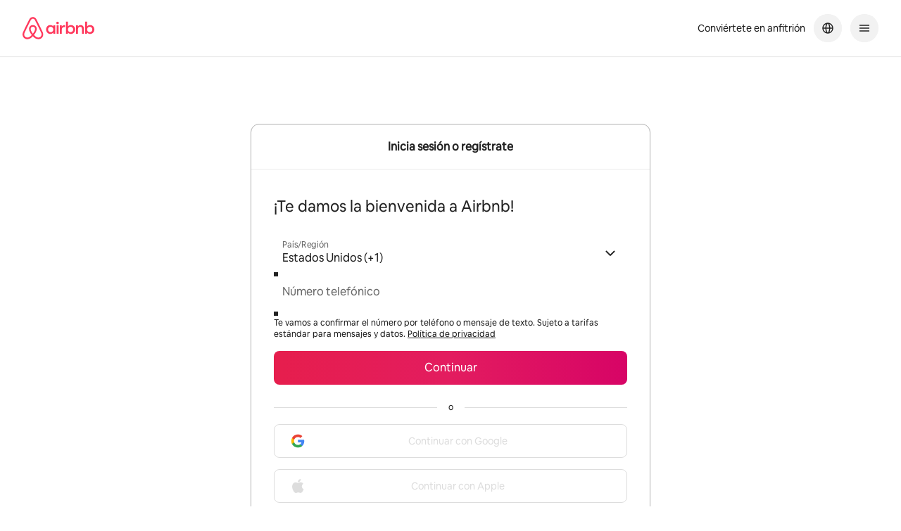

--- FILE ---
content_type: text/javascript
request_url: https://a0.muscache.com/airbnb/static/packages/web/es-419/6c5c.7f13058ea0.js
body_size: 90914
content:
__d(function(g,r,i,a,m,e,d){"use strict";Object.defineProperty(e,"__esModule",{value:!0}),e.secondaryOutlineButtonCssFragments=e.default=void 0;var _=r(d[0]),t=r(d[1]),n=r(d[2]),c=r(d[3]),l=r(d[4]),s=r(d[5]),u=r(d[6]);e.secondaryOutlineButtonCssFragments=(0,n.mergeStyles)(_.baseButtonCssFragments,u.sharedCssFragments,l.mediumOutlineCssFragments,s.secondaryOutlineCssFragments);const f=(0,c.createVariant)(t.BaseButtonOrAnchor,{base:"bgy07j0 atm_9j_tlke0l atm_9s_1o8liyq atm_gi_idpfg4 atm_mk_h2mmj6 atm_r3_1h6ojuz atm_rd_glywfm atm_3f_11akh3i atm_70_5j5alw atm_vy_1wugsn5 atm_l8_1cudcw5 atm_26_15wdnsd atm_7l_hfv0h6 atm_c8_dlk8xv atm_bx_1kw7nm4 atm_tl_1gw4zv3 atm_9j_13gfvf7_1o5j5ji atm_k4_si67jz_1o5j5ji",component:"c1e26zml atm_bx_nm7nsd atm_c8_eyeb2l atm_g3_k6hx5t atm_cs_1mexzig atm_26_1i7d4jj atm_20_13viflf atm_7l_1ca5zq3 atm_5j_15khq9x atm_4b_1oq6qme atm_6h_dpi2ty atm_66_nqa18y atm_kd_glywfm atm_lo_1rkbgn1 atm_ll_1whkk1i atm_le_aum3fz atm_lk_nw3rbs atm_jb_16cl52u atm_uc_krjvw atm_r2_1j28jx2 atm_1pgz0hy_d07h9u atm_90hitl_19bvopo atm_q3c8am_19bvopo atm_17k63hd_8jkm7i atm_1artg4w_8jkm7i atm_bp5prx_1dqvuu2 atm_16gn1vh_1h3mmnw atm_1nv7vqx_1vnrj90 atm_xzcm6l_jv14fq atm_pbz4zy_1unxc8z atm_143zgh5_14zl091 atm_l8urz9_jv14fq atm_15vesau_1unxc8z atm_jzguh3_14zl091 atm_1xwvb6n_10tk1kl atm_ldn80t_1unxc8z atm_b9xxwi_10tk1kl atm_15xqp25_10tk1kl atm_114pxjm_1unxc8z atm_182m1vx_10tk1kl atm_42lqk0_jv14fq atm_1h1macq_1unxc8z atm_j7efc6_1r9ct3d atm_8w_1t7jgwy atm_uc_dvte3h_wc6gzy atm_uc_glywfm__1rrf6b5 atm_kd_glywfm_1w3cfyq atm_uc_1wx0j5_1w3cfyq atm_4b_1r2f4og_1w3cfyq atm_26_1fudmwu_1w3cfyq atm_7l_1jopa2a_1w3cfyq atm_70_fusnev_1w3cfyq atm_3f_glywfm_e4a3ld atm_l8_idpfg4_e4a3ld atm_gi_idpfg4_e4a3ld atm_3f_glywfm_1r4qscq atm_kd_glywfm_6y7yyg atm_uc_glywfm_1w3cfyq_1rrf6b5 atm_4b_1ymcg8c_1nos8r_uv4tnr atm_26_asnl7k_1nos8r_uv4tnr atm_7l_1etjrq5_1nos8r_uv4tnr atm_tr_c3l1w2_z5n1qr_uv4tnr atm_4b_1cpdnk2_pd0br1_uv4tnr atm_26_zp0x24_pd0br1_uv4tnr atm_7l_1n4947f_pd0br1_uv4tnr atm_4b_13y81g2_4fughm_uv4tnr atm_26_zsif75_4fughm_uv4tnr atm_7l_3x6mlv_4fughm_uv4tnr atm_tr_glywfm_4fughm_uv4tnr atm_4b_1cpdnk2_csw3t1 atm_26_zp0x24_csw3t1 atm_7l_1n4947f_csw3t1 atm_tr_c3l1w2_csw3t1 atm_7l_1jopa2a_pfnrn2 atm_4b_13y81g2_1o5j5ji atm_26_zsif75_1o5j5ji atm_7l_3x6mlv_1o5j5ji atm_k4_kb7nvz_1o5j5ji atm_tr_glywfm_1o5j5ji",fullWidth:"f1ob5uyd atm_vy_1osqo2v",showOnlyOnKeyboardFocus:"suj41dw atm_3f_idpfg4_1r63tcj atm_7h_hxbz6r_1r63tcj atm_7i_ysn8ba_1r63tcj atm_e2_t94yts_1r63tcj atm_ks_15vqwwr_1r63tcj atm_ks_zryt35_1r63tcj atm_l8_idpfg4_1r63tcj atm_mk_stnw88_1r63tcj atm_vv_1q9ccgz_1r63tcj atm_vy_t94yts_1r63tcj",baseButtonOrAnchorContent:"b14d4zjd atm_9s_1cw04bb atm_rd_1kw7nm4 atm_vz_kcpwjc atm_uc_kkvtv4"});e.default=f},"013ea2",["ee5719","60c631","aabdb1","92749c","160b2c","320107","17c5a4"]);
__d(function(g,r,i,a,m,e,d){"use strict";Object.defineProperty(e,"__esModule",{value:!0}),e.default=void 0;var _=r(d[0]),t=r(d[1]),c=r(d[2]),l=r(d[3]),n=r(d[4]),f=r(d[5]),s=r(d[6]);(0,c.mergeStyles)(_.baseButtonCssFragments,s.sharedCssFragments,n.largeCssFragments,f.primaryCssFragments);const j=(0,l.createVariant)(t.BaseButtonOrAnchor,{base:"b1v48xb atm_9j_tlke0l atm_9s_1o8liyq atm_gi_idpfg4 atm_mk_h2mmj6 atm_r3_1h6ojuz atm_rd_glywfm atm_3f_11akh3i atm_70_5j5alw atm_vy_1wugsn5 atm_l8_1cudcw5 atm_26_15wdnsd atm_7l_hfv0h6 atm_c8_dlk8xv atm_bx_1kw7nm4 atm_tl_1gw4zv3 atm_9j_13gfvf7_1o5j5ji atm_k4_si67jz_1o5j5ji",component:"cd04sb0 atm_bx_nm7nsd atm_c8_eyeb2l atm_g3_k6hx5t atm_cs_1mexzig atm_26_1i7d4jj atm_20_13viflf atm_7l_1ca5zq3 atm_5j_15khq9x atm_4b_1oq6qme atm_6h_dpi2ty atm_66_nqa18y atm_kd_glywfm atm_lo_1rkbgn1 atm_ll_1whkk1i atm_le_aum3fz atm_lk_nw3rbs atm_jb_16cl52u atm_uc_krjvw atm_r2_1j28jx2 atm_1pgz0hy_d07h9u atm_16gn1vh_3w7ag0 atm_1nv7vqx_1emqlh9 atm_90hitl_dlk8xv atm_1artg4w_1tcgj5g atm_q3c8am_dlk8xv atm_17k63hd_1tcgj5g atm_bp5prx_15e782c atm_1ycj583_idpfg4 atm_pbz4zy_14zl091 atm_143zgh5_1unxc8z atm_15vesau_14zl091 atm_jzguh3_1unxc8z atm_ldn80t_10tk1kl atm_b9xxwi_1unxc8z atm_114pxjm_10tk1kl atm_182m1vx_1unxc8z atm_1h1macq_14qkg2y atm_j7efc6_1r9ct3d atm_8w_1t7jgwy atm_uc_dvte3h_wc6gzy atm_uc_glywfm__1rrf6b5 atm_kd_glywfm_1w3cfyq atm_uc_1wx0j5_1w3cfyq atm_4b_1r2f4og_1w3cfyq atm_26_1fudmwu_1w3cfyq atm_7l_1jopa2a_1w3cfyq atm_70_fusnev_1w3cfyq atm_3f_glywfm_e4a3ld atm_l8_idpfg4_e4a3ld atm_gi_idpfg4_e4a3ld atm_3f_glywfm_1r4qscq atm_kd_glywfm_6y7yyg atm_uc_glywfm_1w3cfyq_1rrf6b5 atm_4b_1ymcg8c_1nos8r_uv4tnr atm_26_asnl7k_1nos8r_uv4tnr atm_7l_1etjrq5_1nos8r_uv4tnr atm_tr_c3l1w2_z5n1qr_uv4tnr atm_4b_1cpdnk2_pd0br1_uv4tnr atm_26_zp0x24_pd0br1_uv4tnr atm_7l_1n4947f_pd0br1_uv4tnr atm_4b_13y81g2_4fughm_uv4tnr atm_26_zsif75_4fughm_uv4tnr atm_7l_3x6mlv_4fughm_uv4tnr atm_tr_glywfm_4fughm_uv4tnr atm_4b_1cpdnk2_csw3t1 atm_26_zp0x24_csw3t1 atm_7l_1n4947f_csw3t1 atm_tr_c3l1w2_csw3t1 atm_7l_1jopa2a_pfnrn2 atm_4b_13y81g2_1o5j5ji atm_26_zsif75_1o5j5ji atm_7l_3x6mlv_1o5j5ji atm_k4_kb7nvz_1o5j5ji atm_tr_glywfm_1o5j5ji",fullWidth:"fritz59 atm_vy_1osqo2v",showOnlyOnKeyboardFocus:"s1yzcgu9 atm_3f_idpfg4_1r63tcj atm_7h_hxbz6r_1r63tcj atm_7i_ysn8ba_1r63tcj atm_e2_t94yts_1r63tcj atm_ks_15vqwwr_1r63tcj atm_ks_zryt35_1r63tcj atm_l8_idpfg4_1r63tcj atm_mk_stnw88_1r63tcj atm_vv_1q9ccgz_1r63tcj atm_vy_t94yts_1r63tcj",baseButtonOrAnchorContent:"b9jerel atm_9s_1cw04bb atm_rd_1kw7nm4 atm_vz_kcpwjc atm_uc_kkvtv4"});e.default=j},"0255d9",["ee5719","60c631","aabdb1","92749c","05ca04","827e29","17c5a4"]);
__d(function(g,r,i,a,m,e,d){"use strict";var t=r(d[0]).default,_=r(d[1]).default;Object.defineProperty(e,"__esModule",{value:!0}),e.default=e.ModalContainer=void 0;var s=_(r(d[2])),l=_(r(d[3])),c=_(r(d[4])),n=(r(d[5]),_(r(d[6]))),o=(t(r(d[7])),r(d[8])),f=r(d[9]);const u="mhopyjf atm_l1_1wugsn5 atm_j6_1wdtr47 atm_9s_1txwivl atm_fc_1yb4nlp atm_ar_1bp4okc atm_j6_xilxc7 atm_j6_soc7h3__oggzyc atm_j6_m8rlr2__1d8hi0p atm_j6_1dup17s__1qjwy1v",j="bsiy7kw atm_mk_stnw88 atm_tk_exct8b atm_fq_1tcgj5g atm_tk_1tcgj5g__oggzyc",h=({children:t,onBackPress:_,bodyRef:h})=>{const v=(0,o.useCx)();return(0,f.jsxs)(f.Fragment,{children:[(0,f.jsx)(c.default,{renderLeading:()=>(0,f.jsx)(l.default,{variant:"isolated",size:"small",withCompactLayout:!0,"aria-label":s.default.t('shared.back'),className:v(j),onPress:_,children:(0,f.jsx)(n.default,{effectiveStrokeWidth:1.5,decorative:!0,size:16})})}),(0,f.jsx)("div",{className:v(u),ref:h,children:t})]})};e.ModalContainer=h;e.default=h},"04ac08",["45f788","ba7a76","a9f4b1","373f51","862d21","c4fec4","cfb6ea","de2718","4786a8","b8c07d"]);
__d(function(g,r,i,a,m,e,d){"use strict";Object.defineProperty(e,"__esModule",{value:!0}),e.largeOutlineCssFragments=e.largeCssFragments=void 0;r(d[0]),r(d[1]),r(d[2]);e.largeCssFragments={component:"\n    --dls-button_border-radius: var(--corner-radius-medium12px-border-radius);\n    --dls-button_font-size: var(--typography-body-text_16_20-font-size);\n    --dls-button_line-height: var(--typography-body-text_16_20-line-height);\n    --dls-button_padding-top: 14px;\n    --dls-button_padding-right: 24px;\n    --dls-button_padding-bottom: 14px;\n    --dls-button_padding-left: 24px;\n    --dls-button_min-width: 112px;\n  "},e.largeOutlineCssFragments={component:"\n    --dls-button_border-radius: var(--corner-radius-medium12px-border-radius);\n    --dls-button_padding-top: 13px;\n    --dls-button_padding-right: 23px;\n    --dls-button_padding-bottom: 13px;\n    --dls-button_padding-left: 23px;\n    --dls-button_min-width: 112px;\n    --dls-button_font-size: var(--typography-body-text_16_20-font-size);\n    --dls-button_line-height: var(--typography-body-text_16_20-line-height);\n  "}},"05ca04",["f82f34","4786a8","17c5a4"]);
__d(function(g,r,i,a,m,e,d){'use strict';Object.defineProperty(e,"__esModule",{value:!0});var n=r(d[0]),t=r(d[1]);e.AuthenticationSignupSignupFormMarketingPreferencesComponent={defaultProps:{schema:'com.airbnb.jitney.event.logging.Authentication:AuthenticationSignupSignupFormMarketingPreferencesComponentEvent:1.0.0',logging_id:'authentication.signup.signupForm.marketingPreferences'},propTypes:{}},e.AuthenticationSignupSignupFormMarketingPreferencesComponentEvent=function(o){var u=null==o?{}:o;return u.__processing_context__={client_api:t.ClientApi.SCHEMATIZED_MAGICAL_LOGGING_API},{loggingID:'authentication.signup.signupForm.marketingPreferences',eventData:u,eventDataSchema:n.FlexibleAuthEventData}}},"06aeac",["23ca20","253861"]);
__d(function(g,r,i,a,m,e,d){'use strict';Object.defineProperty(e,"__esModule",{value:!0});var t=r(d[0]),n=r(d[1]);e.AuthenticationEmailConfirmChallengeTryAnotherWayButtonComponent={defaultProps:{schema:'com.airbnb.jitney.event.logging.Authentication:AuthenticationEmailConfirmChallengeTryAnotherWayButtonComponentEvent:1.0.0',logging_id:'authentication.emailConfirm.challenge.tryAnotherWayButton'},propTypes:{}},e.AuthenticationEmailConfirmChallengeTryAnotherWayButtonComponentEvent=function(o){var l=null==o?{}:o;return l.__processing_context__={client_api:n.ClientApi.SCHEMATIZED_MAGICAL_LOGGING_API},{loggingID:'authentication.emailConfirm.challenge.tryAnotherWayButton',eventData:l,eventDataSchema:t.FlexibleAuthEventData}}},"08d299",["23ca20","253861"]);
__d(function(g,r,i,a,m,_e,d){"use strict";Object.defineProperty(_e,"__esModule",{value:!0}),_e.default=function({className:o,children:c,errorMessageId:u,ariaDescribedBy:p,'aria-labelledby':b,onOpenOverride:y}){const O=(0,n.useCx)(),{id:v,value:x,isOpen:E,toggleOpen:S,disabled:f}=(0,t.useSelectMenuContext)(),h=(0,s.getOptionListId)(v),C=(0,s.getDropdownToggleButtonId)(v),D=(0,e.useMemo)(()=>{const e={};return(u||p)&&(e['aria-describedby']=u||p),u&&(e['aria-invalid']=String(Boolean(u))),E&&(e['aria-owns']=h,e['aria-controls']=h),e},[p,u,E,h]),K=(0,e.useCallback)(e=>{switch(e.key){case s.KEYS.DOWN:case s.KEYS.UP:case s.KEYS.SPACE:case s.KEYS.ENTER:if(e.preventDefault(),y)return y();S()}},[y,S]);return(0,l.jsxs)(l.Fragment,{children:[(0,l.jsx)("button",{type:"button",id:C,...D,"aria-labelledby":b,"aria-expanded":E,"aria-haspopup":"listbox",onClick:y||S,onKeyDown:K,className:O(o),disabled:f,children:c({isOpen:E,id:v})}),(0,l.jsx)("input",{name:v,type:"hidden",value:x||''})]})};var e=r(d[0]),n=r(d[1]),t=r(d[2]),s=r(d[3]),l=r(d[4])},"0959b1",["07aa1f","4786a8","6c46c7","6dd778","b8c07d"]);
__d(function(g,r,i,a,m,e,d){'use strict';Object.defineProperty(e,"__esModule",{value:!0});var t=r(d[0]),n=r(d[1]);e.AuthenticationLoginChallengeVoiceOTPTryAnotherWayButtonComponent={defaultProps:{schema:'com.airbnb.jitney.event.logging.Authentication:AuthenticationLoginChallengeVoiceOTPTryAnotherWayButtonComponentEvent:1.0.0',logging_id:'authentication.login.challengeVoiceOTP.tryAnotherWayButton'},propTypes:{}},e.AuthenticationLoginChallengeVoiceOTPTryAnotherWayButtonComponentEvent=function(o){var l=null==o?{}:o;return l.__processing_context__={client_api:n.ClientApi.SCHEMATIZED_MAGICAL_LOGGING_API},{loggingID:'authentication.login.challengeVoiceOTP.tryAnotherWayButton',eventData:l,eventDataSchema:t.FlexibleAuthEventData}}},"0ae979",["23ca20","253861"]);
__d(function(g,r,i,a,m,e,d){"use strict";var t=r(d[0]).default;Object.defineProperty(e,"__esModule",{value:!0}),e.default=void 0;var l=t(r(d[1])),s=t(r(d[2])),u=t(r(d[3])),f=r(d[4]);e.default=({'aria-label':t=l.default.t('shared.Close'),...o})=>(0,f.jsx)(u.default,{withCompactLayout:!0,variant:"isolated",size:"small","aria-label":t,...o,children:(0,f.jsx)(s.default,{decorative:!0,effectiveStrokeWidth:1.5,size:16})})},"0d2eef",["ba7a76","a9f4b1","2e92ab","373f51","b8c07d"]);
__d(function(g,r,i,a,m,e,d){"use strict";Object.defineProperty(e,"__esModule",{value:!0}),e.default=void 0;var n=r(d[0]);e.default=function({confirmEmailType:t}){switch(t){case n.ConfirmEmailType.DENY:return{emailConfirmPromptDeny:{}};case n.ConfirmEmailType.LOGIN:case n.ConfirmEmailType.SIGNUP:return{emailConfirmDeny:{}};default:return{}}}},"0d3903",["4712d4"]);
__d(function(g,r,i,a,m,e,d){'use strict';Object.defineProperty(e,"__esModule",{value:!0});var n=r(d[0]),t=r(d[1]);e.AuthenticationLoginChallengeNaverContinueButtonComponent={defaultProps:{schema:'com.airbnb.jitney.event.logging.Authentication:AuthenticationLoginChallengeNaverContinueButtonComponentEvent:1.0.0',logging_id:'authentication.login.challengeNaver.continueButton'},propTypes:{}},e.AuthenticationLoginChallengeNaverContinueButtonComponentEvent=function(o){var u=null==o?{}:o;return u.__processing_context__={client_api:t.ClientApi.SCHEMATIZED_MAGICAL_LOGGING_API},{loggingID:'authentication.login.challengeNaver.continueButton',eventData:u,eventDataSchema:n.FlexibleAuthEventData}}},"0d763d",["23ca20","253861"]);
__d(function(g,r,i,a,m,e,d){'use strict';Object.defineProperty(e,"__esModule",{value:!0});var n=r(d[0]),t=r(d[1]);e.AuthenticationLoginFallbackChallengesGoogleComponent={defaultProps:{schema:'com.airbnb.jitney.event.logging.Authentication:AuthenticationLoginFallbackChallengesGoogleComponentEvent:1.0.0',logging_id:'authentication.login.fallbackChallenges.google'},propTypes:{}},e.AuthenticationLoginFallbackChallengesGoogleComponentEvent=function(l){var o=null==l?{}:l;return o.__processing_context__={client_api:t.ClientApi.SCHEMATIZED_MAGICAL_LOGGING_API},{loggingID:'authentication.login.fallbackChallenges.google',eventData:o,eventDataSchema:n.FlexibleAuthEventData}}},"0df052",["23ca20","253861"]);
__d(function(g,r,i,a,m,e,d){"use strict";Object.defineProperty(e,"__esModule",{value:!0}),e.default=function({children:t,option:c,index:l,value:s,onOptionSelect:u,setFocusedOption:p,focusedOption:f}){const O=(0,o.getOptionId)(c.id),v=s===c.id,_={optionId:O,option:c,focused:f?.id===c.id,selected:v,index:l};return(0,n.jsx)("li",{id:O,role:"option","aria-selected":v,onClick:()=>u(c),onMouseOver:()=>p(c,l,{preventContainerScroll:!0}),children:t(_)})};var o=r(d[0]),n=r(d[1])},"0dfefa",["6dd778","b8c07d"]);
__d(function(g,r,i,a,m,e,d){"use strict";var t=r(d[0]).default;Object.defineProperty(e,"__esModule",{value:!0}),e.default=void 0;var u=t(r(d[1])),f=t(r(d[2])),l=r(d[3]);e.default=t=>(0,l.jsx)(u.default,{...t,renderLoading:()=>(0,l.jsx)(f.default,{})})},"0e2da1",["ba7a76","808ed1","b5202c","b8c07d"]);
__d(function(g,r,i,a,m,e,d){'use strict';Object.defineProperty(e,"__esModule",{value:!0});var t=r(d[0]),n=r(d[1]);e.AuthenticationLoginIdentifierAppleButtonComponent={defaultProps:{schema:'com.airbnb.jitney.event.logging.Authentication:AuthenticationLoginIdentifierAppleButtonComponentEvent:1.0.0',logging_id:'authentication.login.identifier.appleButton'},propTypes:{}},e.AuthenticationLoginIdentifierAppleButtonComponentEvent=function(o){var p=null==o?{}:o;return p.__processing_context__={client_api:n.ClientApi.SCHEMATIZED_MAGICAL_LOGGING_API},{loggingID:'authentication.login.identifier.appleButton',eventData:p,eventDataSchema:t.FlexibleAuthEventData}}},"0f503d",["23ca20","253861"]);
__d(function(g,r,i,a,m,e,d){"use strict";var t=r(d[0]).default,l=r(d[1]).default;Object.defineProperty(e,"__esModule",{value:!0}),e.default=function({id:t,value:l,label:O,labelHiddenOnSelected:y=!1,onChange:j,onClick:C,disabled:N,persistValueDisplayOnOpen:H,density:S="default",options:A=[],invalid:L,'aria-labelledby':D,errorTextId:I,helpTextId:M,renderValueFn:P,renderOptionFn:R,linariaClassNames:T,onOpenOverride:k,iconSize:V=16,onClose:W}){const z=(0,c.useCx)(),[{isOpen:E},F]=(0,v.useSelectMenuApi)();(0,n.useEffect)(()=>{(0,p.isWebSafari)()&&(0,_.default)({text:E?s.default.t('dls.select_menu.list_open_accessibility'):s.default.t('dls.select_menu.list_closed_accessibility'),priority:b.AriaLivePriority.HIGH,duration:b.AriaLiveDuration.VERY_SHORT})},[E]);const G=(0,n.useMemo)(()=>A.find(t=>t.id===l),[A,l]),B=(0,n.useMemo)(()=>G?P?P({selectedOption:G,isOpen:E}):G.text:null,[E,P,G]),Y='compact'===S;return(0,h.jsxs)(v.default,{id:t,value:l,onClick:C,onChange:j,setApiRef:F,disabled:N,className:z(T?.container),onClose:W,children:[(0,h.jsx)(x.default,{onOpenOverride:k,"aria-labelledby":D,ariaDescribedBy:I||M||void 0,className:z(T?.button,Y&&T?.button_compact,L&&T?.button_invalid,E&&T?.button_open,E&&L&&T?.button_open_invalid,N&&T?.button_disabled),children:({isOpen:t})=>{const l=B&&!t;return(0,h.jsxs)("div",{className:z(T?.buttonContentWrapper),children:[(0,h.jsxs)("div",{className:z(T?.buttonContent),children:[O&&(0,h.jsx)("div",{className:z(T?.label,Y&&T?.label_compact,L&&T?.label_invalid,l&&T?.label_collapsed,l&&Y&&T?.label_compact_collapsed,l&&y&&T?.label_hidden),children:O}),(0,h.jsx)("div",{className:z(T?.value,Y&&T?.value_compact,l&&y&&T?.value_no_margin),children:(!t||H)&&B})]}),(0,h.jsx)("div",{className:z(T?.chevron,t&&T?.chevron_open),children:(0,h.jsx)(o.default,{size:V,decorative:!0,stroke:u.default.palette.textPrimary})})]})}}),(0,h.jsx)(f.default,{options:A,className:z(T?.optionList),children:t=>{const{focused:l,option:n}=t;return l&&(0,p.isWebSafari)()&&(0,_.default)({text:`${s.default.t('dls.select_menu.list_item_focused_accessibility',{content:n.text,index:A.indexOf(n)+1,list_length:A.length})}`,priority:b.AriaLivePriority.HIGH,duration:b.AriaLiveDuration.SHORT}),(0,h.jsx)("div",{className:z(T?.option,l&&T?.option_focused,Y&&T?.option_compact),children:R?R(t):n.text},n.id)}})]})};var n=r(d[2]),s=l(r(d[3])),o=l(r(d[4])),c=r(d[5]),u=l(r(d[6])),p=r(d[7]),_=l(r(d[8])),b=r(d[9]),v=t(r(d[10])),f=l(r(d[11])),x=l(r(d[12])),h=r(d[13])},"12429c",["45f788","ba7a76","07aa1f","a9f4b1","b72076","4786a8","5aed2e","e9b7bf","8a93fb","568055","79ede4","7c6f00","0959b1","b8c07d"]);
__d(function(g,r,i,a,m,e,d){"use strict";Object.defineProperty(e,"__esModule",{value:!0}),e.default=void 0;e.default=async function({stepsPayload:t,flexAuthOptions:n,signupApiSlug:s,interceptor:o}){const p={'Content-Type':'application/json'};return n&&n.signupOptions&&(p['X-Airbnb-Flex-Auth-Options']=JSON.stringify(n)),o(`/api/v2/auth/signup/${s}`,{headers:p,body:JSON.stringify({steps:t})})}},"13bd5c",[]);
__d(function(g,r,i,a,m,e,d){"use strict";var s=r(d[0]).default;Object.defineProperty(e,"__esModule",{value:!0}),e.default=void 0;var t=s(r(d[1])),l=s(r(d[2])),n=s(r(d[3])),o=r(d[4]),c=r(d[5]);e.default=({actionButton:s,closeButton:u=(0,c.jsx)(n.default,{}),disableCloseOnAction:f=!1,icon:_,iconSize:x,linariaClassNames:p,message:v,style:C,title:h,...j})=>(0,c.jsx)(t.default,{...j,linariaClassNames:p,style:{...C,[(0,o.cssVars)('--toast-icon_height')]:`${x}px`,[(0,o.cssVars)('--toast-icon_margin-inline-end_default')]:'12px',[(0,o.cssVars)('--toast-icon_place-self_default')]:20===x?'flex-start':void 0,[(0,o.cssVars)('--toast-icon_width')]:`${x}px`},children:(0,c.jsx)(l.default,{actionButton:s,closeButton:u,disableCloseOnAction:f,icon:_,linariaClassNames:p,message:v,title:h})})},"14d069",["ba7a76","a9459e","a740a4","0d2eef","26d0be","b8c07d"]);
__d(function(g,r,i,a,m,e,d){'use strict';Object.defineProperty(e,"__esModule",{value:!0});var t=r(d[0]),n=r(d[1]);e.AuthenticationLoginChallengePasswordTogglePasswordButtonComponent={defaultProps:{schema:'com.airbnb.jitney.event.logging.Authentication:AuthenticationLoginChallengePasswordTogglePasswordButtonComponentEvent:1.0.0',logging_id:'authentication.login.challengePassword.togglePasswordButton'},propTypes:{}},e.AuthenticationLoginChallengePasswordTogglePasswordButtonComponentEvent=function(o){var l=null==o?{}:o;return l.__processing_context__={client_api:n.ClientApi.SCHEMATIZED_MAGICAL_LOGGING_API},{loggingID:'authentication.login.challengePassword.togglePasswordButton',eventData:l,eventDataSchema:t.FlexibleAuthEventData}}},"1551c5",["23ca20","253861"]);
__d(function(g,r,i,a,m,_e,d){"use strict";Object.defineProperty(_e,"__esModule",{value:!0}),_e.default=_e.baseToastContainerStyles=_e.ToastContext=void 0;r(d[0]);function t(){const e=r(d[1]);return t=function(){return e},e}var e=r(d[2]),s=r(d[3]),o=r(d[4]),n=r(d[5]),c=r(d[6]);_e.baseToastContainerStyles={toast:"t5t6vox atm_3f_glywfm atm_e2_1ns9ob4 atm_k4_idpfg4 atm_kd_idpfg4 atm_tr_137zgcl atm_9s_11p5wf0_mtb20j atm_9s_11p5wf0_zpczgj"},_e.ToastContext=(0,e.createContext)({closeToast:()=>{}});const u=(0,e.forwardRef)(function({__happoFocus:u,__happoHover:l,children:f,className:p,linariaClassNames:_,onClose:h,onShow:v,show:y,toastRef:C,...b},w){const k=(0,s.useCx)(),x=(0,e.useRef)(null);(0,e.useImperativeHandle)(C,()=>x.current);const T=(0,e.useCallback)(()=>{if(!x.current)return;v?.();(0,t().animate)(x.current,{opacity:1,transform:'translateY(0%)'},{opacity:{duration:.1,easing:'ease-in'},transform:{easing:(0,t().spring)(o.themePrimitives.motion.springs.fast.source)}})},[v,x]),j=(0,e.useCallback)(()=>{x.current&&(0,t().animate)(x.current,{opacity:0,transform:`translateY(var(${(0,n.cssVars)('--dls-toast_translate-y')}, 200%))`},{opacity:{delay:.4,duration:.1,easing:'ease-out'},transform:{easing:(0,t().spring)(o.themePrimitives.motion.springs.fast.source)}}).finished.then(()=>{h?.()})},[h,x]);(0,e.useImperativeHandle)(w,()=>({closeToast:j})),(0,e.useEffect)(()=>{y&&T()},[y,T]);const P=(0,e.useCallback)(t=>{'Escape'!==t.key||t.nativeEvent.isComposing||(t.stopPropagation(),t.preventDefault(),j())},[j]);return(0,c.jsx)("dialog",{...b,className:k(_?.toast,p),"data-happo-focus":u,"data-happo-hover":l,"data-show":y,onKeyDown:P,ref:x,children:f})});_e.default=u},"15a95e",["ea4b89","489521","07aa1f","4786a8","5aed2e","1d3bed","b8c07d"]);
__d(function(g,r,i,a,m,e,d){'use strict';Object.defineProperty(e,"__esModule",{value:!0});var n=r(d[0]),t=r(d[1]);e.AuthenticationEmailConfirmDenySignupButtonComponent={defaultProps:{schema:'com.airbnb.jitney.event.logging.Authentication:AuthenticationEmailConfirmDenySignupButtonComponentEvent:1.0.0',logging_id:'authentication.emailConfirm.deny.signupButton'},propTypes:{}},e.AuthenticationEmailConfirmDenySignupButtonComponentEvent=function(o){var u=null==o?{}:o;return u.__processing_context__={client_api:t.ClientApi.SCHEMATIZED_MAGICAL_LOGGING_API},{loggingID:'authentication.emailConfirm.deny.signupButton',eventData:u,eventDataSchema:n.FlexibleAuthEventData}}},"15e10d",["23ca20","253861"]);
__d(function(g,r,i,a,m,e,d){"use strict";Object.defineProperty(e,"__esModule",{value:!0}),e.mediumOutlineCssFragments=e.mediumCssFragments=void 0;r(d[0]),r(d[1]),r(d[2]);e.mediumCssFragments={component:"\n    --dls-button_border-radius: var(--corner-radius-medium12px-border-radius);\n    --dls-button_padding-top: 11px;\n    --dls-button_padding-bottom: 11px;\n    --dls-button_padding-left: 20px;\n    --dls-button_padding-right: 20px;\n    --dls-button_min-width: 94px;\n    --dls-button_font-size: var(--typography-body-text_14_18-font-size);\n    --dls-button_line-height: var(--typography-body-text_14_18-line-height);\n  "},e.mediumOutlineCssFragments={component:"\n    --dls-button_border-radius: var(--corner-radius-medium12px-border-radius);\n    --dls-button_padding-top: 10px;\n    --dls-button_padding-bottom: 10px;\n    --dls-button_padding-left: 19px;\n    --dls-button_padding-right: 19px;\n    --dls-button_min-width: 94px;\n    --dls-button_font-size: var(--typography-body-text_14_18-font-size);\n    --dls-button_line-height: var(--typography-body-text_14_18-line-height);\n  "}},"160b2c",["f82f34","4786a8","17c5a4"]);
__d(function(g,r,i,a,m,e,d){'use strict';Object.defineProperty(e,"__esModule",{value:!0});var t=r(d[0]),n=r(d[1]);e.AuthenticationLoginChallengeEmailOTPRequestNewCodeButtonComponent={defaultProps:{schema:'com.airbnb.jitney.event.logging.Authentication:AuthenticationLoginChallengeEmailOTPRequestNewCodeButtonComponentEvent:1.0.0',logging_id:'authentication.login.challengeEmailOTP.requestNewCodeButton'},propTypes:{}},e.AuthenticationLoginChallengeEmailOTPRequestNewCodeButtonComponentEvent=function(o){var l=null==o?{}:o;return l.__processing_context__={client_api:n.ClientApi.SCHEMATIZED_MAGICAL_LOGGING_API},{loggingID:'authentication.login.challengeEmailOTP.requestNewCodeButton',eventData:l,eventDataSchema:t.FlexibleAuthEventData}}},"178e19",["23ca20","253861"]);
__d(function(g,r,i,a,m,e,d){"use strict";var n=r(d[0]).default;Object.defineProperty(e,"__esModule",{value:!0}),e.sharedCssFragments=e.dlsButtonCssVars=void 0;var o=r(d[1]),t=(r(d[2]),r(d[3]),r(d[4]),n(r(d[5])),r(d[6]),r(d[7]));e.dlsButtonCssVars=t.variableName,o.widthCssVarName,o.widthCssVarName,o.heightCssVarName,o.heightCssVarName,e.sharedCssFragments={component:"\n    font-family: var(--typography-font-family-cereal-font-family);\n    font-size: var(\n      --dls-button_font-size,\n      var(--typography-body-text_16_20-font-size)\n    );\n    line-height: var(\n      --dls-button_line-height,\n      var(--typography-body-text_16_20-line-height)\n    );\n    font-weight: var(--typography-weight-medium500);\n    background: var(--dls-button_background);\n    backdrop-filter: var(--dls-button_backdrop-filter);\n\n    color: var(--dls-button_color);\n    border-radius: var(\n      --dls-button_border-radius,\n      var(--corner-radius-small8px-border-radius)\n    );\n    border-color: var(--dls-button_border-color);\n    border-width: var(--dls-button_border-width, 1px);\n    border-style: solid;\n    outline: none;\n    padding-top: var(--dls-button_padding-top, 14px);\n    padding-right: var(--dls-button_padding-right, 24px);\n    padding-bottom: var(--dls-button_padding-bottom, 14px);\n    padding-left: var(--dls-button_padding-left, 24px);\n    min-width: var(--dls-button_min-width);\n\n    transition: box-shadow 0.2s var(--motion-standard-curve-animation-timing-function),\n      transform 0.1s var(--motion-standard-curve-animation-timing-function);\n    & [data-button-content] {\n      transition: transform 0.1s var(--motion-standard-curve-animation-timing-function);\n    }\n    @media (prefers-reduced-motion: reduce), (update: slow), (update: none) {\n      transition: none;\n    }\n    -webkit-tap-highlight-color: transparent;\n    &:focus-visible {\n      outline: none;   &::-moz-focus-inner {     border: none;     padding: 0;     margin: 0;   }   &:focus::-moz-focus-inner {     border: none;   }   &:-moz-focusring {     outline: none;   }\n      @media (prefers-reduced-motion: reduce), (update: slow), (update: none) {     transition: none;   }   transition: box-shadow 0.2s var(--motion-standard-curve-animation-timing-function);\n\n      border-color: var(--dls-button_border-color_focus);\n      background: var(--dls-button_background_focus);\n      color: var(--dls-button_color_focus);\n      box-shadow: var(\n        --dls-button_box-shadow,\n        0 0 0 2px var(--palette-border-primary-inverse),\n        0 0 0 4px var(--palette-border-primary)\n      );\n    }\n\n    @media (hover: hover) {       &:hover {                border-color: var(--dls-button_border-color_hover);       background: var(--dls-button_background_hover);       color: var(--dls-button_color_hover);       &:active {         transform: scaleX(calc((var(--dls-button-or-anchor-width-px, 100) - 2) / var(--dls-button-or-anchor-width-px, 100))) scaleY(calc((var(--dls-button-or-anchor-height-px, 98) - 2) / var(--dls-button-or-anchor-height-px, 100)));       }       /* :active overrides :disabled styles in nested selectors for some ENVs (ex local storybook) */       &:active:not(:disabled) {         border-color: var(--dls-button_border-color_active);         background: var(--dls-button_background_active);         color: var(--dls-button_color_active);       }       &:disabled {         border-color: var(--dls-button_border-color_disabled);         background: var(--dls-button_background_disabled);         color: var(--dls-button_color_disabled);         transform: none;       }            }     }\n\n\n\n\n\n\n\n\n\n\n\n\n\n\n\n\n\n\n       \n\n    &:active {\n      border-color: var(--dls-button_border-color_active);\n      background: var(--dls-button_background_active);\n      color: var(--dls-button_color_active);\n      transform: scaleX(calc((var(--dls-button-or-anchor-width-px, 100) - 2) / var(--dls-button-or-anchor-width-px, 100))) scaleY(calc((var(--dls-button-or-anchor-height-px, 98) - 2) / var(--dls-button-or-anchor-height-px, 100)));\n    }\n\n    &:focus {\n      color: var(--dls-button_color_focus);\n    }\n\n    &:disabled {\n      border-color: var(--dls-button_border-color_disabled);\n      background: var(--dls-button_background_disabled);\n      color: var(--dls-button_color_disabled);\n      opacity: 1;\n      transform: none;\n    }\n  ",baseButtonOrAnchorContent:"\n    display: var(--dls-button-content_display, inline-block);\n    text-decoration: inherit;\n    will-change: var(--dls-button-content_will-change);\n    transition: var(--dls-button-content_transition);\n  "}},"17c5a4",["ba7a76","60c631","daa5d1","f3252f","4786a8","5aed2e","aabdb1","027757"]);
__d(function(g,r,i,a,m,e,d){"use strict";Object.defineProperty(e,"__esModule",{value:!0}),e.default=void 0;var _=r(d[0]),t=r(d[1]),c=r(d[2]),n=r(d[3]),l=r(d[4]),f=r(d[5]);(0,t.mergeStyles)(_.baseButtonCssFragments,f.sharedCssFragments,l.largeCssFragments,n.brandCssFragments);const j=(0,c.createVariant)(n.BrandButton,{base:"b1nohgg0 atm_9j_tlke0l atm_9s_1o8liyq atm_gi_idpfg4 atm_mk_h2mmj6 atm_r3_1h6ojuz atm_rd_glywfm atm_3f_11akh3i atm_70_5j5alw atm_vy_1wugsn5 atm_l8_1cudcw5 atm_26_15wdnsd atm_7l_hfv0h6 atm_c8_dlk8xv atm_bx_1kw7nm4 atm_tl_1gw4zv3 atm_9j_13gfvf7_1o5j5ji atm_k4_si67jz_1o5j5ji",component:"c1kapeb2 atm_bx_nm7nsd atm_c8_eyeb2l atm_g3_k6hx5t atm_cs_1mexzig atm_26_1i7d4jj atm_20_13viflf atm_7l_1ca5zq3 atm_5j_15khq9x atm_4b_1oq6qme atm_6h_dpi2ty atm_66_nqa18y atm_kd_glywfm atm_lo_1rkbgn1 atm_ll_1whkk1i atm_le_aum3fz atm_lk_nw3rbs atm_jb_16cl52u atm_uc_krjvw atm_r2_1j28jx2 atm_1pgz0hy_d07h9u atm_16gn1vh_3w7ag0 atm_1nv7vqx_1emqlh9 atm_90hitl_dlk8xv atm_1artg4w_1tcgj5g atm_q3c8am_dlk8xv atm_17k63hd_1tcgj5g atm_bp5prx_15e782c atm_1ycj583_idpfg4 atm_pbz4zy_prgle8 atm_143zgh5_1unxc8z atm_15vesau_prgle8 atm_jzguh3_1unxc8z atm_ldn80t_prgle8 atm_b9xxwi_1unxc8z atm_114pxjm_1rrjddn atm_182m1vx_1unxc8z atm_1h1macq_14qkg2y atm_j7efc6_1r9ct3d atm_8w_1t7jgwy atm_uc_dvte3h_wc6gzy atm_uc_glywfm__1rrf6b5 atm_kd_glywfm_1w3cfyq atm_uc_1wx0j5_1w3cfyq atm_4b_1r2f4og_1w3cfyq atm_26_1fudmwu_1w3cfyq atm_7l_1jopa2a_1w3cfyq atm_70_fusnev_1w3cfyq atm_3f_glywfm_e4a3ld atm_l8_idpfg4_e4a3ld atm_gi_idpfg4_e4a3ld atm_3f_glywfm_1r4qscq atm_kd_glywfm_6y7yyg atm_uc_glywfm_1w3cfyq_1rrf6b5 atm_4b_1ymcg8c_1nos8r_uv4tnr atm_26_asnl7k_1nos8r_uv4tnr atm_7l_1etjrq5_1nos8r_uv4tnr atm_tr_c3l1w2_z5n1qr_uv4tnr atm_4b_1cpdnk2_pd0br1_uv4tnr atm_26_zp0x24_pd0br1_uv4tnr atm_7l_1n4947f_pd0br1_uv4tnr atm_4b_13y81g2_4fughm_uv4tnr atm_26_zsif75_4fughm_uv4tnr atm_7l_3x6mlv_4fughm_uv4tnr atm_tr_glywfm_4fughm_uv4tnr atm_4b_1cpdnk2_csw3t1 atm_26_zp0x24_csw3t1 atm_7l_1n4947f_csw3t1 atm_tr_c3l1w2_csw3t1 atm_7l_1jopa2a_pfnrn2 atm_4b_13y81g2_1o5j5ji atm_26_zsif75_1o5j5ji atm_7l_3x6mlv_1o5j5ji atm_k4_kb7nvz_1o5j5ji atm_tr_glywfm_1o5j5ji",fullWidth:"fp9nora atm_vy_1osqo2v",showOnlyOnKeyboardFocus:"s1100jib atm_3f_idpfg4_1r63tcj atm_7h_hxbz6r_1r63tcj atm_7i_ysn8ba_1r63tcj atm_e2_t94yts_1r63tcj atm_ks_15vqwwr_1r63tcj atm_ks_zryt35_1r63tcj atm_l8_idpfg4_1r63tcj atm_mk_stnw88_1r63tcj atm_vv_1q9ccgz_1r63tcj atm_vy_t94yts_1r63tcj",baseButtonOrAnchorContent:"b1iojptu atm_9s_1cw04bb atm_rd_1kw7nm4 atm_vz_kcpwjc atm_uc_kkvtv4 atm_9s_1bgihbq atm_vz_1e032xh atm_uc_dvte3h"});e.default=j},"1b891e",["ee5719","aabdb1","92749c","5f63c1","05ca04","17c5a4"]);
__d(function(g,r,i,a,m,e,d){"use strict";var t=r(d[0]).default;Object.defineProperty(e,"__esModule",{value:!0}),e.default=void 0;const s=(0,t(r(d[1])).default)({svgContents:"<path d=\"M16 1a7 7 0 0 1 7 6.76V9h4a2 2 0 0 1 2 1.85V29a2 2 0 0 1-1.85 2H5a2 2 0 0 1-2-1.85V11a2 2 0 0 1 1.85-2H9V8a7 7 0 0 1 7-7zm11 10H5v18h22zm-11 4a3 3 0 0 1 1 5.83V25h-2v-4.17A3 3 0 0 1 16 15zm0 2a1 1 0 1 0 0 2 1 1 0 0 0 0-2zm0-14a5 5 0 0 0-5 4.78V9h10V8a5 5 0 0 0-5-5z\" />",svgProps:{xmlns:"http://www.w3.org/2000/svg",viewBox:"0 0 32 32"}},'IcSystemLock32',{defaultSize:32});e.default=s},"1bbdbb",["ba7a76","c65865"]);
__d(function(g,r,i,a,m,e,d){"use strict";Object.defineProperty(e,"__esModule",{value:!0}),e.cssVars=void 0;var s=r(d[0]);e.cssVars=s.variableName},"1d3bed",["027757"]);
__d(function(g,r,i,a,m,e,d){'use strict';Object.defineProperty(e,"__esModule",{value:!0});var n=r(d[0]),t=r(d[1]);e.AuthenticationLoginChallengeNaverComponent={defaultProps:{schema:'com.airbnb.jitney.event.logging.Authentication:AuthenticationLoginChallengeNaverComponentEvent:1.0.0',logging_id:'authentication.login.challengeNaver'},propTypes:{}},e.AuthenticationLoginChallengeNaverComponentEvent=function(o){var l=null==o?{}:o;return l.__processing_context__={client_api:t.ClientApi.SCHEMATIZED_MAGICAL_LOGGING_API},{loggingID:'authentication.login.challengeNaver',eventData:l,eventDataSchema:n.FlexibleAuthEventData}}},"1e0ab6",["23ca20","253861"]);
__d(function(g,r,i,a,m,e,d){"use strict";Object.defineProperty(e,"__esModule",{value:!0}),e.smallStyles=void 0;r(d[0]);e.smallStyles={toast:"tnjo334 atm_h_1h6ojuz atm_dz_f86hus atm_e0_184xf1m"}},"1ea4d2",["ea4b89"]);
__d(function(g,r,i,a,m,e,d){'use strict';Object.defineProperty(e,"__esModule",{value:!0});var n=r(d[0]),t=r(d[1]);e.AuthenticationSignupPreferrednameComponent={defaultProps:{schema:'com.airbnb.jitney.event.logging.Authentication:AuthenticationSignupPreferrednameComponentEvent:1.0.0',logging_id:'authentication.signup.preferredname'},propTypes:{}},e.AuthenticationSignupPreferrednameComponentEvent=function(o){var u=null==o?{}:o;return u.__processing_context__={client_api:t.ClientApi.SCHEMATIZED_MAGICAL_LOGGING_API},{loggingID:'authentication.signup.preferredname',eventData:u,eventDataSchema:n.FlexibleAuthEventData}}},"214e5a",["23ca20","253861"]);
__d(function(g,r,i,a,m,e,d){"use strict";var t=r(d[0]).default;Object.defineProperty(e,"__esModule",{value:!0}),e.default=void 0;var n=r(d[1]),o=t(r(d[2]));function l(){const t=r(d[3]);return l=function(){return t},t}function s(){const t=r(d[4]);return s=function(){return t},t}function u(){const t=r(d[5]);return u=function(){return t},t}var c=t(r(d[6])),h=t(r(d[7])),f=t(r(d[8])),_=t(r(d[9])),j=t(r(d[10])),x=r(d[11]),p=(t(r(d[12])),t(r(d[13]))),v=t(r(d[14])),C=r(d[15]),y=r(d[16]),b=r(d[17]),L=t(r(d[18])),k=t(r(d[19])),A=t(r(d[20])),G=t(r(d[21])),I=t(r(d[22])),P=t(r(d[23])),E=r(d[24]);const w="h1hd083j atm_9s_1txwivl atm_ar_1bp4okc atm_h_1h6ojuz atm_cx_1gqzj4n atm_gq_wse1wl";e.default=({onLoginAnotherWay:t,onChallengeAttempt:z,data:B,onBackPress:W,shouldLogImpression:N=!1,authAttemptID:R,isLoading:q})=>{const F=(0,x.useCx)(),T=(0,y.getEntryPointFromUrl)(),{setImpressionTarget:D}=(0,v.default)('GoogleChallenge',{...(0,l().AuthenticationLoginChallengeGoogleComponentEvent)({entry_point:T,attempt_id:R})});return(0,C.useGoogleSdk)(!0),(0,n.useEffect)(()=>{N&&p.default.logImpression({universalPageName:7e3,subpageName:7017})},[N]),(0,E.jsx)(f.default,{enabled:!0,children:(0,E.jsxs)(k.default,{onBackPress:W,bodyRef:N?D:void 0,children:[(0,E.jsxs)(A.default,{testId:"GoogleChallenge",children:[(0,E.jsxs)("div",{className:F(w),children:[(0,E.jsx)(_.default,{decorative:!0,size:40}),(0,E.jsx)(P.default,{children:(0,E.jsx)(o.default,{k:"authentication.social.google.title"})}),(0,E.jsx)(I.default,{children:(0,E.jsx)(o.default,{k:"authentication.social.subtitle"})})]}),(0,E.jsx)(c.default,{})]}),(0,E.jsxs)(L.default,{children:[(0,E.jsx)(h.default,{enabled:!0,children:({setAutoFocusRef:t})=>(0,E.jsxs)(G.default,{...(0,s().AuthenticationLoginChallengeGoogleContinueButtonComponentEvent)({entry_point:T,attempt_id:R}),containerRef:t,shouldLogImpression:N,fullWidth:!0,onPress:()=>z(b.handleGoogleLogin),isLoading:q,children:[(0,E.jsx)(_.default,{decorative:!0,size:16}),(0,E.jsx)(o.default,{k:"authentication.social.google.continue.button"})]})}),!!B?.fallbackChallenges?.length&&(0,E.jsx)(j.default,{...(0,u().AuthenticationLoginChallengeGoogleTryAnotherWayButtonComponentEvent)({entry_point:T,attempt_id:R}),shouldLogImpression:N,fullWidth:!0,onPress:t,children:(0,E.jsx)(o.default,{k:"authentication.try_another_way.button"})})]})]})})}},"21df0e",["ba7a76","07aa1f","030c51","506f60","987555","924089","3c7564","6e28ab","41510f","9ee187","5f2893","4786a8","5aed2e","007d44","b7564f","6b82eb","2adac9","5006a4","f9ef43","04ac08","de5034","5b4c6f","4c71da","9d794a","b8c07d"]);
__d(function(g,r,i,a,m,e,d){"use strict";var t=r(d[0]).default,s=r(d[1]).default;Object.defineProperty(e,"__esModule",{value:!0}),Object.defineProperty(e,"ToastDuration",{enumerable:!0,get:function(){return l.ToastDuration}}),e.default=void 0;r(d[2]);var o=s(r(d[3])),n=r(d[4]),l=t(r(d[5])),c=s(r(d[6])),u=s(r(d[7])),f=r(d[8]),x=r(d[9]);const _="fhx6x8o atm_vy_1ns9ob4";e.default=({actionButton:t,className:s,closeButton:h=(0,x.jsx)(u.default,{}),disableCloseOnAction:b=!1,icon:p,iconSize:y,linariaClassNames:C,message:j,messageAccessibleText:v,showDuration:D=l.ToastDuration.Short,style:N,...B})=>{const O=(0,n.useCx)();return(0,o.default)({skip:!!h,text:'string'==typeof j?j:v}),(0,x.jsx)(l.default,{...B,...h?{}:{showDuration:D},className:O(!t&&!h&&y<=24&&_,s),linariaClassNames:C,style:{...N,[(0,f.cssVars)('--toast-icon_height')]:`${y}px`,[(0,f.cssVars)('--toast-icon_margin-inline-end_default')]:(20===y?8:12)+"px",[(0,f.cssVars)('--toast-icon_width')]:`${y}px`},children:(0,x.jsx)(c.default,{actionButton:t,closeButton:h,disableCloseOnAction:b,icon:p,linariaClassNames:C,message:j})})}},"22f47b",["45f788","ba7a76","ea4b89","9e59b1","4786a8","79f267","4a0420","0d2eef","26d0be","b8c07d"]);
__d(function(g,r,i,a,m,e,d){'use strict';Object.defineProperty(e,"__esModule",{value:!0});var t=e.FlexibleAuthEventData={defaultProps:{},propTypes:{}};t.fullyQualifiedName='Authentication.v1.FlexibleAuthEventData';e.FlexibleAuthEventDataEvent=function(n){return{eventData:n,eventDataSchema:t}}},"23ca20",[]);
__d(function(g,r,i,a,m,e,d){'use strict';Object.defineProperty(e,"__esModule",{value:!0});var n=r(d[0]),t=r(d[1]);e.AuthenticationLoginFallbackChallengesEmailOTPComponent={defaultProps:{schema:'com.airbnb.jitney.event.logging.Authentication:AuthenticationLoginFallbackChallengesEmailOTPComponentEvent:1.0.0',logging_id:'authentication.login.fallbackChallenges.emailOTP'},propTypes:{}},e.AuthenticationLoginFallbackChallengesEmailOTPComponentEvent=function(l){var o=null==l?{}:l;return o.__processing_context__={client_api:t.ClientApi.SCHEMATIZED_MAGICAL_LOGGING_API},{loggingID:'authentication.login.fallbackChallenges.emailOTP',eventData:o,eventDataSchema:n.FlexibleAuthEventData}}},"23db79",["23ca20","253861"]);
__d(function(g,r,i,a,m,e,d){'use strict';Object.defineProperty(e,"__esModule",{value:!0});var t=r(d[0]),n=r(d[1]);e.AuthenticationLoginChallengeVoiceOTPRequestNewCodeButtonComponent={defaultProps:{schema:'com.airbnb.jitney.event.logging.Authentication:AuthenticationLoginChallengeVoiceOTPRequestNewCodeButtonComponentEvent:1.0.0',logging_id:'authentication.login.challengeVoiceOTP.requestNewCodeButton'},propTypes:{}},e.AuthenticationLoginChallengeVoiceOTPRequestNewCodeButtonComponentEvent=function(o){var u=null==o?{}:o;return u.__processing_context__={client_api:n.ClientApi.SCHEMATIZED_MAGICAL_LOGGING_API},{loggingID:'authentication.login.challengeVoiceOTP.requestNewCodeButton',eventData:u,eventDataSchema:t.FlexibleAuthEventData}}},"26c161",["23ca20","253861"]);
__d(function(g,r,i,a,m,e,d){"use strict";Object.defineProperty(e,"__esModule",{value:!0}),e.default=e.cssVars=void 0;r(d[0]);var s=r(d[1]),t=r(d[2]),l=r(d[3]);e.cssVars=t.variableName;const _="r8nbw7s atm_e2_he86rz atm_gx_1a3hnlk atm_mh_3ryqhr atm_vy_zq76ll";e.default=({children:t,className:c,style:n})=>{const u=(0,s.useCx)();return(0,l.jsx)("div",{className:u(_,c),style:n,children:t})}},"26d0be",["ea4b89","4786a8","027757","b8c07d"]);
__d(function(g,r,i,a,m,e,d){"use strict";var t=r(d[0]).default;Object.defineProperty(e,"__esModule",{value:!0}),e.default=void 0;r(d[1]);var n=r(d[2]),l=t(r(d[3])),o=t(r(d[4]));function s(){const t=r(d[5]);return s=function(){return t},t}function u(){const t=r(d[6]);return u=function(){return t},t}function c(){const t=r(d[7]);return c=function(){return t},t}var f=t(r(d[8])),h=t(r(d[9])),_=t(r(d[10])),j=t(r(d[11])),x=t(r(d[12])),p=t(r(d[13])),v=(t(r(d[14])),t(r(d[15]))),y=t(r(d[16])),b=t(r(d[17])),C=r(d[18]),E=r(d[19]),k=t(r(d[20])),z=t(r(d[21])),A=t(r(d[22])),P=t(r(d[23])),q=t(r(d[24])),I=t(r(d[25])),N=r(d[26]);const w="h1fdv230 atm_9s_1txwivl atm_ar_1bp4okc atm_h_1h6ojuz atm_cx_1gqzj4n atm_gq_1itn57d",W="bjgnq8u atm_9s_1txwivl atm_ar_1bp4okc atm_gq_6p4nmr atm_l0_zryt35 atm_h_1h6ojuz",B="i1atm77i atm_9s_1txwivl atm_h_1h6ojuz atm_cx_1njfy96 atm_c8_3w7ag0 atm_g3_1emqlh9 atm_fr_helst atm_l8_1g9sbcj",L="i1s2ty11 atm_vy_1osqo2v atm_h3_1itn57d";e.default=({data:t,onBackPress:R,onContinue:S,onTryAnotherWay:T,isLoading:D,fieldError:F,shouldLogImpression:U=!1,authAttemptID:M})=>{const O=(0,v.default)(),[V,G]=(0,n.useState)(''),H=(0,E.getEntryPointFromUrl)(),{setImpressionTarget:J}=(0,b.default)('EmailConfirmChallenge',{...(0,s().AuthenticationEmailConfirmChallengeComponentEvent)({entry_point:H,attempt_id:M})});(0,n.useEffect)(()=>{U&&y.default.logImpression({universalPageName:7e3,subpageName:7025})},[U]);const K=(0,n.useCallback)(t=>{t.preventDefault(),D||S?.(V)},[V,S,D]);return(0,N.jsx)(h.default,{enabled:!0,children:(0,N.jsxs)(z.default,{onBackPress:R,bodyRef:U?J:void 0,children:[(0,N.jsx)(A.default,{testId:"EmailConfirmChallenge",children:(0,N.jsxs)("form",{id:"login-confirm-email",onSubmit:K,noValidate:!0,children:[(0,N.jsxs)("div",{className:O(w),children:[(0,N.jsx)(C.LiteImageWithShimmer,{src:t?.profilePictureUrl,borderRadius:"50%",size:80}),(0,N.jsx)(I.default,{children:(0,N.jsx)(o.default,{k:"authentication.phonerecycling.confirm.title"})}),(0,N.jsx)(q.default,{children:(0,N.jsx)(o.default,{k:"authentication.phonerecycling.confirm.subtitle"})})]}),(0,N.jsxs)("div",{className:O(W),children:[t?.email&&(0,N.jsxs)("div",{className:O(B),children:[(0,N.jsx)(x.default,{size:20,decorative:!0})," ",t?.email]}),(0,N.jsxs)("div",{className:O(L),children:[(0,N.jsx)(f.default,{enabled:!0,children:({setAutoFocusRef:t})=>(0,N.jsx)(_.default,{inputRef:t,id:"email",label:l.default.t('authentication.phonerecycling.confirm.email_field'),type:"email",onChange:t=>G(t),value:V,invalid:!!F})}),F&&(0,N.jsx)(j.default,{id:"identifier-error",role:"alert",children:F})]})]})]})}),(0,N.jsxs)(k.default,{children:[(0,N.jsx)(P.default,{fullWidth:!0,type:"submit",form:"login-confirm-email",isLoading:D,...(0,u().AuthenticationEmailConfirmChallengeContinueButtonComponentEvent)({entry_point:H,attempt_id:M}),children:(0,N.jsx)(o.default,{k:"authentication.continue.button"})}),(0,N.jsx)(p.default,{fullWidth:!0,onPress:T,disabled:D,...(0,c().AuthenticationEmailConfirmChallengeTryAnotherWayButtonComponentEvent)({entry_point:H,attempt_id:M}),children:(0,N.jsx)(o.default,{k:"authentication.try_another_way.button"})})]})]})})}},"26d355",["ba7a76","ea4b89","07aa1f","a9f4b1","030c51","b6dc0a","3e7ff0","08d299","6e28ab","41510f","1b0b5c","c2384e","26a6d5","5f2893","5aed2e","e1b928","007d44","b7564f","6fd132","2adac9","f9ef43","04ac08","de5034","5b4c6f","4c71da","9d794a","b8c07d"]);
__d(function(g,r,i,a,m,e,d){'use strict';Object.defineProperty(e,"__esModule",{value:!0});var t=r(d[0]),n=r(d[1]);e.AuthenticationLoginChallengeSmsOTPRequestNewCodeButtonComponent={defaultProps:{schema:'com.airbnb.jitney.event.logging.Authentication:AuthenticationLoginChallengeSmsOTPRequestNewCodeButtonComponentEvent:1.0.0',logging_id:'authentication.login.challengeSmsOTP.requestNewCodeButton'},propTypes:{}},e.AuthenticationLoginChallengeSmsOTPRequestNewCodeButtonComponentEvent=function(o){var u=null==o?{}:o;return u.__processing_context__={client_api:n.ClientApi.SCHEMATIZED_MAGICAL_LOGGING_API},{loggingID:'authentication.login.challengeSmsOTP.requestNewCodeButton',eventData:u,eventDataSchema:t.FlexibleAuthEventData}}},"2978da",["23ca20","253861"]);
__d(function(g,r,i,a,m,e,d){"use strict";var t=r(d[0]).default;Object.defineProperty(e,"__esModule",{value:!0}),e.default=void 0;r(d[1]);var s=r(d[2]),n=(r(d[3]),t(r(d[4])),r(d[5])),o=r(d[6]);(0,n.mergeStyles)(s.baseDividerCssFragments,{divider:"\n    border-bottom: 1px solid var(--palette-grey300);\n  "});const v=(0,o.createVariant)(s.BaseDivider,{divider:"d1b87ksg atm_40_dr35sg",spacing:"sr32ocm atm_vy_10naq1e atm_gi_hf6r1y"});e.default=v},"2a0faa",["ba7a76","ea4b89","96246b","4786a8","5aed2e","aabdb1","92749c"]);
__d(function(g,r,i,a,m,e,d){'use strict';Object.defineProperty(e,"__esModule",{value:!0});var n=r(d[0]),t=r(d[1]);e.AuthenticationSignupSignupFormColombiaPrivacySupplementLinkComponent={defaultProps:{schema:'com.airbnb.jitney.event.logging.Authentication:AuthenticationSignupSignupFormColombiaPrivacySupplementLinkComponentEvent:1.0.0',logging_id:'authentication.signup.signupForm.colombiaPrivacySupplementLink'},propTypes:{}},e.AuthenticationSignupSignupFormColombiaPrivacySupplementLinkComponentEvent=function(o){var p=null==o?{}:o;return p.__processing_context__={client_api:t.ClientApi.SCHEMATIZED_MAGICAL_LOGGING_API},{loggingID:'authentication.signup.signupForm.colombiaPrivacySupplementLink',eventData:p,eventDataSchema:n.FlexibleAuthEventData}}},"2a3ea5",["23ca20","253861"]);
__d(function(g,r,i,a,m,e,d){'use strict';Object.defineProperty(e,"__esModule",{value:!0});var n=r(d[0]),t=r(d[1]);e.AuthenticationSignupSignupFormLocationBasedTosLinkComponent={defaultProps:{schema:'com.airbnb.jitney.event.logging.Authentication:AuthenticationSignupSignupFormLocationBasedTosLinkComponentEvent:1.0.0',logging_id:'authentication.signup.signupForm.locationBasedTosLink'},propTypes:{}},e.AuthenticationSignupSignupFormLocationBasedTosLinkComponentEvent=function(o){var u=null==o?{}:o;return u.__processing_context__={client_api:t.ClientApi.SCHEMATIZED_MAGICAL_LOGGING_API},{loggingID:'authentication.signup.signupForm.locationBasedTosLink',eventData:u,eventDataSchema:n.FlexibleAuthEventData}}},"2a8ebd",["23ca20","253861"]);
__d(function(g,r,i,a,m,e,d){"use strict";Object.defineProperty(e,"__esModule",{value:!0}),e.getEntryPointFromUrl=void 0;const t=[{keywords:['wishlist'],entry_point:4},{keywords:['trips'],entry_point:5},{keywords:['book'],entry_point:3},{keywords:['profile'],entry_point:7},{keywords:['messages'],entry_point:6},{keywords:['services','experiences','rooms'],entry_point:2},{keywords:['incentive'],entry_point:10}];e.getEntryPointFromUrl=()=>{const o=new URL(window.location.href),n=o.pathname;for(const o of t)if(o.keywords.some(t=>n.includes(t)))return o.entry_point;return o.searchParams.get('redirect_url')?8:9}},"2adac9",[]);
__d(function(g,r,i,a,m,_e,d){"use strict";Object.defineProperty(_e,"__esModule",{value:!0}),_e.default=function(u,c,o=!1){const s=(0,e.useRef)(t),v=(0,e.useRef)(c);v.current=c;const p=(0,e.useCallback)(e=>{s.current(),u.current&&!n(u.current,e.target)&&v.current(e)},[u]),f=(0,e.useCallback)(e=>{u.current&&!n(u.current,e.target)&&(s.current(),document.addEventListener('mouseup',p,{capture:!0}),document.addEventListener('touchend',p,{capture:!0}),s.current=()=>{document.removeEventListener('mouseup',p,{capture:!0}),document.removeEventListener('touchend',p,{capture:!0}),s.current=t})},[u,p]);(0,e.useEffect)(()=>{if(!o)return document.addEventListener('mousedown',f,{capture:!0}),document.addEventListener('touchstart',f,{capture:!0}),()=>{document.removeEventListener('mousedown',f,{capture:!0}),document.removeEventListener('touchstart',f,{capture:!0})}},[o,f])};var e=r(d[0]);const t=()=>{};function n(e,t){return!(!e||!t)&&(Array.isArray(e)?e.some(e=>e.current?.contains(t)):e.contains(t))}},"2ba23c",["07aa1f"]);
__d(function(g,r,i,a,m,e,d){"use strict";var _=r(d[0]).default;Object.defineProperty(e,"__esModule",{value:!0}),e.sharedStyles=void 0;r(d[1]),r(d[2]),_(r(d[3])),_(r(d[4])),r(d[5]);e.sharedStyles={toast:"tyr6hqe atm_2d_11ag121 atm_20_1s24v5m atm_5j_d07h9u atm_70_1kxgx8l atm_gi_1wugsn5 atm_j3_1cyo7wr atm_lc_keshfh atm_ld_vxwm8n atm_li_emb1xy atm_lj_152jw2w atm_mk_1xkxy3w atm_vy_hktyoi atm_wq_18vun1n atm_6i_1b8ulbt atm_fq_uow84e atm_n3_7ysd3y atm_tk_1xbclfi atm_6i_zvy3op__oggzyc"}},"2bf8fc",["ba7a76","ea4b89","1d3bed","69089a","5aed2e","aabdb1"]);
__d(function(g,r,i,a,m,e,d){"use strict";var t=r(d[0]).default;Object.defineProperty(e,"__esModule",{value:!0}),e.default=void 0;const o=(0,t(r(d[1])).default)({svgContents:"<g fill=\"none\"><path d=\"M28 16H2M17 4l11.3 11.3a1 1 0 0 1 0 1.4L17 28\" /></g>",svgProps:{xmlns:"http://www.w3.org/2000/svg",viewBox:"0 0 32 32"}},'IcSystemArrowForwardStroked',{});e.default=o},"2da039",["ba7a76","9eb679"]);
__d(function(g,r,i,a,m,e,d){'use strict';Object.defineProperty(e,"__esModule",{value:!0});var n=r(d[0]),t=r(d[1]);e.AuthenticationLoginChallengeWhatsappOTPContinueButtonComponent={defaultProps:{schema:'com.airbnb.jitney.event.logging.Authentication:AuthenticationLoginChallengeWhatsappOTPContinueButtonComponentEvent:1.0.0',logging_id:'authentication.login.challengeWhatsappOTP.continueButton'},propTypes:{}},e.AuthenticationLoginChallengeWhatsappOTPContinueButtonComponentEvent=function(o){var u=null==o?{}:o;return u.__processing_context__={client_api:t.ClientApi.SCHEMATIZED_MAGICAL_LOGGING_API},{loggingID:'authentication.login.challengeWhatsappOTP.continueButton',eventData:u,eventDataSchema:n.FlexibleAuthEventDataWithUserInput}}},"2de144",["58a289","253861"]);
__d(function(g,r,i,a,m,e,d){"use strict";var t=r(d[0]).default;Object.defineProperty(e,"__esModule",{value:!0}),e.default=void 0;var n=r(d[1]),s=t(r(d[2])),o=t(r(d[3]));function l(){const t=r(d[4]);return l=function(){return t},t}function u(){const t=r(d[5]);return u=function(){return t},t}function c(){const t=r(d[6]);return c=function(){return t},t}var h=t(r(d[7])),f=t(r(d[8])),_=t(r(d[9])),j=t(r(d[10])),x=t(r(d[11])),p=r(d[12]),v=(t(r(d[13])),t(r(d[14]))),C=t(r(d[15])),b=r(d[16]),y=r(d[17]),L=t(r(d[18])),W=t(r(d[19])),k=t(r(d[20])),A=t(r(d[21])),I=t(r(d[22])),P=t(r(d[23])),w=r(d[24]);const z="h1aebosq atm_9s_1txwivl atm_ar_1bp4okc atm_h_1h6ojuz atm_cx_1gqzj4n atm_gq_wse1wl",E="i1a45sim atm_5j_echehs atm_ks_zryt35",N="i14a2bjb atm_5j_yh40bf atm_ks_zryt35";e.default=({onLoginAnotherWay:t,data:B,onBackPress:q,onChallengeAttempt:R,isLoading:F,shouldLogImpression:T=!1,authAttemptID:D})=>{const M=(0,p.useCx)(),O=(0,b.getEntryPointFromUrl)(),{setImpressionTarget:U}=(0,C.default)('WeChatChallenge',{...(0,l().AuthenticationLoginChallengeWechatComponentEvent)({entry_point:O,attempt_id:D})});return(0,n.useEffect)(()=>{T&&v.default.logImpression({universalPageName:7e3,subpageName:7021})},[T]),(0,w.jsx)(_.default,{enabled:!0,children:(0,w.jsxs)(W.default,{onBackPress:q,bodyRef:T?U:void 0,children:[(0,w.jsxs)(k.default,{testId:"WeChatChallenge",children:[(0,w.jsxs)("div",{className:M(z),children:[(0,w.jsx)("div",{className:M(E),children:(0,w.jsx)(j.default,{decorative:!0,size:40})}),(0,w.jsx)(P.default,{children:(0,w.jsx)(o.default,{k:"authentication.social.wechat.title"})}),(0,w.jsx)(I.default,{children:(0,w.jsx)(o.default,{k:"authentication.social.subtitle"})})]}),(0,w.jsx)(h.default,{})]}),(0,w.jsxs)(L.default,{children:[(0,w.jsx)(f.default,{enabled:!0,children:({setAutoFocusRef:t})=>(0,w.jsxs)(A.default,{...(0,u().AuthenticationLoginChallengeWechatContinueButtonComponentEvent)({entry_point:O,attempt_id:D}),containerRef:t,shouldLogImpression:T,fullWidth:!0,onPress:()=>R(y.handleWeChatLogin),isLoading:F,children:[(0,w.jsx)("div",{className:M(N),children:(0,w.jsx)(j.default,{decorative:!0,size:12})}),(0,w.jsx)(o.default,{k:"authentication.social.wechat.continue.button"})]})}),!!B?.fallbackChallenges?.length&&(0,w.jsx)(x.default,{fullWidth:!0,onPress:t,...(0,c().AuthenticationLoginChallengeWechatTryAnotherWayButtonComponentEvent)({entry_point:O,attempt_id:D}),shouldLogImpression:T,children:s.default.t('authentication.try_another_way.button')})]})]})})}},"2e091b",["ba7a76","07aa1f","a9f4b1","030c51","463fcd","cc4bd3","8397c8","3c7564","6e28ab","41510f","d672e1","5f2893","4786a8","5aed2e","007d44","b7564f","2adac9","dc32fb","f9ef43","04ac08","de5034","5b4c6f","4c71da","9d794a","b8c07d"]);
__d(function(g,r,i,a,m,e,d){'use strict';Object.defineProperty(e,"__esModule",{value:!0});var t=r(d[0]),n=r(d[1]);e.AuthenticationSignupCommunityCommitmentAgreeButtonComponent={defaultProps:{schema:'com.airbnb.jitney.event.logging.Authentication:AuthenticationSignupCommunityCommitmentAgreeButtonComponentEvent:1.0.0',logging_id:'authentication.signup.communityCommitment.agreeButton'},propTypes:{}},e.AuthenticationSignupCommunityCommitmentAgreeButtonComponentEvent=function(o){var u=null==o?{}:o;return u.__processing_context__={client_api:n.ClientApi.SCHEMATIZED_MAGICAL_LOGGING_API},{loggingID:'authentication.signup.communityCommitment.agreeButton',eventData:u,eventDataSchema:t.FlexibleAuthEventData}}},"2ed91f",["23ca20","253861"]);
__d(function(g,r,i,a,m,e,d){"use strict";Object.defineProperty(e,"__esModule",{value:!0}),e.secondarySmallButtonCssFragments=e.default=void 0;var _=r(d[0]),t=r(d[1]),c=r(d[2]),n=r(d[3]),s=r(d[4]),l=r(d[5]),f=r(d[6]);e.secondarySmallButtonCssFragments=(0,c.mergeStyles)(_.baseButtonCssFragments,l.sharedCssFragments,f.smallCssFragments,s.secondaryCssFragments);const j=(0,n.createVariant)(t.BaseButtonOrAnchor,{base:"bn6gue2 atm_9j_tlke0l atm_9s_1o8liyq atm_gi_idpfg4 atm_mk_h2mmj6 atm_r3_1h6ojuz atm_rd_glywfm atm_3f_11akh3i atm_70_5j5alw atm_vy_1wugsn5 atm_l8_1cudcw5 atm_26_15wdnsd atm_7l_hfv0h6 atm_c8_dlk8xv atm_bx_1kw7nm4 atm_tl_1gw4zv3 atm_9j_13gfvf7_1o5j5ji atm_k4_si67jz_1o5j5ji",component:"cjjrm97 atm_bx_nm7nsd atm_c8_eyeb2l atm_g3_k6hx5t atm_cs_1mexzig atm_26_1i7d4jj atm_20_13viflf atm_7l_1ca5zq3 atm_5j_15khq9x atm_4b_1oq6qme atm_6h_dpi2ty atm_66_nqa18y atm_kd_glywfm atm_lo_1rkbgn1 atm_ll_1whkk1i atm_le_aum3fz atm_lk_nw3rbs atm_jb_16cl52u atm_uc_krjvw atm_r2_1j28jx2 atm_1pgz0hy_echehs atm_90hitl_ftgil2 atm_1artg4w_exct8b atm_q3c8am_ftgil2 atm_17k63hd_exct8b atm_bp5prx_8vedwi atm_16gn1vh_18p4cis atm_1nv7vqx_19r9dmc atm_1ycj583_idpfg4 atm_pbz4zy_14qkg2y atm_143zgh5_hfv0h6 atm_15vesau_14qkg2y atm_jzguh3_hfv0h6 atm_ldn80t_vjbwx7 atm_b9xxwi_hfv0h6 atm_114pxjm_vjbwx7 atm_182m1vx_hfv0h6 atm_1h1macq_14qkg2y atm_j7efc6_1r9ct3d atm_8w_1t7jgwy atm_uc_dvte3h_wc6gzy atm_uc_glywfm__1rrf6b5 atm_kd_glywfm_1w3cfyq atm_uc_1wx0j5_1w3cfyq atm_4b_1r2f4og_1w3cfyq atm_26_1fudmwu_1w3cfyq atm_7l_1jopa2a_1w3cfyq atm_70_fusnev_1w3cfyq atm_3f_glywfm_e4a3ld atm_l8_idpfg4_e4a3ld atm_gi_idpfg4_e4a3ld atm_3f_glywfm_1r4qscq atm_kd_glywfm_6y7yyg atm_uc_glywfm_1w3cfyq_1rrf6b5 atm_4b_1ymcg8c_1nos8r_uv4tnr atm_26_asnl7k_1nos8r_uv4tnr atm_7l_1etjrq5_1nos8r_uv4tnr atm_tr_c3l1w2_z5n1qr_uv4tnr atm_4b_1cpdnk2_pd0br1_uv4tnr atm_26_zp0x24_pd0br1_uv4tnr atm_7l_1n4947f_pd0br1_uv4tnr atm_4b_13y81g2_4fughm_uv4tnr atm_26_zsif75_4fughm_uv4tnr atm_7l_3x6mlv_4fughm_uv4tnr atm_tr_glywfm_4fughm_uv4tnr atm_4b_1cpdnk2_csw3t1 atm_26_zp0x24_csw3t1 atm_7l_1n4947f_csw3t1 atm_tr_c3l1w2_csw3t1 atm_7l_1jopa2a_pfnrn2 atm_4b_13y81g2_1o5j5ji atm_26_zsif75_1o5j5ji atm_7l_3x6mlv_1o5j5ji atm_k4_kb7nvz_1o5j5ji atm_tr_glywfm_1o5j5ji",fullWidth:"figqcq3 atm_vy_1osqo2v",showOnlyOnKeyboardFocus:"s1py9guu atm_3f_idpfg4_1r63tcj atm_7h_hxbz6r_1r63tcj atm_7i_ysn8ba_1r63tcj atm_e2_t94yts_1r63tcj atm_ks_15vqwwr_1r63tcj atm_ks_zryt35_1r63tcj atm_l8_idpfg4_1r63tcj atm_mk_stnw88_1r63tcj atm_vv_1q9ccgz_1r63tcj atm_vy_t94yts_1r63tcj",baseButtonOrAnchorContent:"b1hnyltb atm_9s_1cw04bb atm_rd_1kw7nm4 atm_vz_kcpwjc atm_uc_kkvtv4"});e.default=j},"3133b6",["ee5719","60c631","aabdb1","92749c","3a5797","17c5a4","be98bd"]);
__d(function(g,r,i,a,m,e,d){"use strict";var t=r(d[0]).default;Object.defineProperty(e,"__esModule",{value:!0}),e.default=void 0;var n=r(d[1]),o=t(r(d[2])),s=t(r(d[3]));function l(){const t=r(d[4]);return l=function(){return t},t}function u(){const t=r(d[5]);return u=function(){return t},t}function h(){const t=r(d[6]);return h=function(){return t},t}function c(){const t=r(d[7]);return c=function(){return t},t}var p=t(r(d[8])),_=t(r(d[9])),f=t(r(d[10])),v=t(r(d[11])),x=r(d[12]),j=t(r(d[13])),C=t(r(d[14])),y=t(r(d[15])),b=t(r(d[16])),L=r(d[17]),P=(t(r(d[18])),t(r(d[19]))),A=r(d[20]),O=t(r(d[21])),E=r(d[22]),T=t(r(d[23])),W=t(r(d[24])),w=t(r(d[25])),k=t(r(d[26])),I=t(r(d[27])),R=r(d[28]);const B="hk9l5vl atm_9s_1txwivl atm_ar_1bp4okc atm_h_1h6ojuz atm_cx_1gqzj4n atm_gq_wse1wl",N="b1n1ygu1 atm_9s_1txwivl atm_ar_1bp4okc atm_h_1h6ojuz",S="t12bm8m2 atm_wq_115503r atm_fq_3on8lr__18m7xac",H="rtnion5 atm_h3_1njfy96 atm_r3_1h6ojuz",q=/\D/;e.default=({data:t,isLoading:D=!1,onLoginAnotherWay:z=()=>{},onChallengeAttempt:F=()=>{},onBackPress:G,shouldLogImpression:M=!1,fieldError:V,onResendCode:Y,authAttemptID:U})=>{const $=(0,L.useCx)(),[J,K]=(0,n.useState)(''),[Q,X]=(0,n.useState)(!1),[Z,tt]=(0,n.useState)(!1),[et,nt]=(0,n.useState)(''),at=(0,A.getEntryPointFromUrl)(),ot=t?.phoneNumber?`\u200e${t?.phoneNumber||''}`:void 0,{setImpressionTarget:it}=(0,P.default)('WhatsAppOTP',{...(0,c().AuthenticationLoginChallengeWhatsappOTPComponentEvent)({entry_point:at,attempt_id:U})}),{methodsWithLogging:st}=(0,P.default)('WhatsAppOTP',{...(0,l().AuthenticationLoginChallengeWhatsappOTPContinueButtonComponentEvent)({entry_point:at,attempt_id:U,user_input_entered_manually:!1}),target:'manual',methods:{onChallengeOverride:F}}),lt=(0,n.useCallback)(t=>{t.preventDefault(),F({challengePayload:J})},[J,F]);return(0,n.useEffect)(()=>{nt(void 0)},[J]),(0,n.useEffect)(()=>{V&&nt(V)},[V]),(0,n.useEffect)(()=>{(0,v.default)({text:o.default.t('authentication.one_time_passcode.whatsapp.subtitle',{phone_number:ot}),priority:x.AriaLivePriority.HIGH,duration:x.AriaLiveDuration.VERY_SHORT})},[]),(0,n.useEffect)(()=>{Q&&(0,v.default)({text:o.default.t('authentication.one_time_passcode.resend_code.success'),priority:x.AriaLivePriority.HIGH,duration:x.AriaLiveDuration.VERY_SHORT})},[Q]),(0,R.jsx)(f.default,{enabled:!0,children:(0,R.jsxs)(E.ModalContainer,{onBackPress:G,bodyRef:M?it:void 0,children:[(0,R.jsx)(T.default,{testId:"WhatsAppOTPChallenge",children:(0,R.jsxs)("form",{id:"login-whatsapp-otp",onSubmit:lt,children:[(0,R.jsxs)("div",{className:$(B),children:[(0,R.jsx)(I.default,{children:(0,R.jsx)(s.default,{k:"authentication.one_time_passcode.title"})}),(0,R.jsx)(k.default,{children:(0,R.jsx)(s.default,{k:"authentication.one_time_passcode.whatsapp.subtitle",phone_number:ot})})]}),(0,R.jsxs)("div",{className:$(N),children:[(0,R.jsx)(_.default,{enabled:!0,children:({setAutoFocusRef:t})=>(0,R.jsx)(W.default,{inputRef:t,id:"otp-code-input","aria-label":"One Time Code Input",value:J,autoComplete:"one-time-code",codeLength:6,onChange:(t="")=>{t?.length>0&&q.test(t)||K(n=>(6===t.length&&0===n.length?st.onChallengeOverride({challengePayload:t}):tt(t.length>0),t))},isLoading:D,invalid:!!et})}),et&&(0,R.jsx)(C.default,{role:"alert",id:"identifier-error",children:et}),(0,R.jsx)("div",{className:$(H),children:(0,R.jsx)(s.default,{k:"authentication.one_time_passcode.resend_code",link:(0,R.jsx)(y.default,{...(0,u().AuthenticationLoginChallengeWhatsappOTPRequestNewCodeButtonComponentEvent)({entry_point:at,attempt_id:U}),onPress:()=>{X(!1),Y(()=>X(!0))}}),html:!0})}),(0,R.jsx)(j.default,{closeButton:null,className:$(S),message:o.default.t('authentication.one_time_passcode.resend_code.success'),show:Q,onClose:()=>X(!1)})]}),(0,R.jsx)(p.default,{})]})}),(0,R.jsxs)(O.default,{children:[Z?(0,R.jsx)(w.default,{...(0,l().AuthenticationLoginChallengeWhatsappOTPContinueButtonComponentEvent)({entry_point:at,attempt_id:U,user_input_entered_manually:!0}),shouldLogImpression:M,fullWidth:!0,isLoading:D,type:"submit",form:"login-whatsapp-otp",children:o.default.t('authentication.continue.button')}):void 0,!!t?.fallbackChallenges?.length&&(0,R.jsx)(b.default,{...(0,h().AuthenticationLoginChallengeWhatsappOTPTryAnotherWayButtonComponentEvent)({entry_point:at,attempt_id:U}),shouldLogImpression:M,fullWidth:!0,onPress:z,children:o.default.t('authentication.try_another_way.button')})]})]})})}},"31a49e",["ba7a76","07aa1f","a9f4b1","030c51","2de144","51d7c2","34b52e","85b9f6","3c7564","6e28ab","41510f","8a93fb","568055","622df1","c2384e","3e8391","5f2893","4786a8","5aed2e","b7564f","2adac9","f9ef43","04ac08","de5034","e79220","5b4c6f","4c71da","9d794a","b8c07d"]);
__d(function(g,r,i,a,m,e,d){"use strict";Object.defineProperty(e,"__esModule",{value:!0}),e.secondaryOutlineCssFragments=void 0;r(d[0]),r(d[1]),r(d[2]);e.secondaryOutlineCssFragments={component:"\n    --dls-button_border-color: var(--palette-grey400);\n    --dls-button_background: var(--palette-grey0);\n    --dls-button_color: var(--palette-grey1000);\n\n    --dls-button_border-color_focus: var(--palette-grey400);\n    --dls-button_background_focus: var(--palette-grey0);\n    --dls-button_color_focus: var(--palette-grey1000);\n\n    --dls-button_border-color_hover: var(--palette-grey1100);\n    --dls-button_background_hover: var(--palette-grey0);\n    --dls-button_color_hover: var(--palette-grey1100);\n\n    --dls-button_border-color_active: var(--palette-grey1100);\n    --dls-button_background_active\n\n      : var(--palette-grey0);\n    --dls-button_color_active: var(--palette-grey1100);\n\n    --dls-button_border-color_disabled\n\n      : var(--palette-grey400);\n    --dls-button_background_disabled\n\n      : var(--palette-grey0);\n    --dls-button_color_disabled: var(--palette-grey500);\n  "}},"320107",["f3252f","4786a8","17c5a4"]);
__d(function(g,r,i,a,m,e,d){'use strict';Object.defineProperty(e,"__esModule",{value:!0});var t=r(d[0]),n=r(d[1]);e.AuthenticationLoginIdentifierGoogleButtonComponent={defaultProps:{schema:'com.airbnb.jitney.event.logging.Authentication:AuthenticationLoginIdentifierGoogleButtonComponentEvent:1.0.0',logging_id:'authentication.login.identifier.googleButton'},propTypes:{}},e.AuthenticationLoginIdentifierGoogleButtonComponentEvent=function(o){var u=null==o?{}:o;return u.__processing_context__={client_api:n.ClientApi.SCHEMATIZED_MAGICAL_LOGGING_API},{loggingID:'authentication.login.identifier.googleButton',eventData:u,eventDataSchema:t.FlexibleAuthEventData}}},"322b36",["23ca20","253861"]);
__d(function(g,r,i,a,m,e,d){"use strict";Object.defineProperty(e,"__esModule",{value:!0}),e.default=void 0;r(d[0]);var _=r(d[1]),t=r(d[2]),o=r(d[3]),n=r(d[4]);const l=(0,_.mergeStyles)(n.modalFooterCssFragments,{footer:"\n    border-top: 0;\n  "}),s=((0,o.cssFragmentsObjToStylesFn)(l),(0,t.createVariant)(n.UnstyledModalFooter,{footer:"f1uup9ga atm_26_1xdaxn4 atm_9s_1txwivl atm_am_12336oc atm_l8_ll44m0 atm_h_1h6ojuz atm_fc_1yb4nlp atm_1wn1q82_1gjnok5 atm_c8_3w7ag0 atm_g3_1emqlh9 atm_fr_helst atm_67_idpfg4 atm_lo_1fwxnve__697kte atm_le_1fwxnve__697kte atm_9tnf0v_15e782c__kgj4qw atm_7o60g0_1h2ngc6__kgj4qw"}));e.default=s},"326a54",["4786a8","aabdb1","92749c","2d8af3","9dbe6c"]);
__d(function(g,r,i,a,m,e,d){'use strict';Object.defineProperty(e,"__esModule",{value:!0});var t=r(d[0]),n=r(d[1]);e.AuthenticationEmailConfirmPromptMyAccountButtonComponent={defaultProps:{schema:'com.airbnb.jitney.event.logging.Authentication:AuthenticationEmailConfirmPromptMyAccountButtonComponentEvent:1.0.0',logging_id:'authentication.emailConfirm.prompt.myAccountButton'},propTypes:{}},e.AuthenticationEmailConfirmPromptMyAccountButtonComponentEvent=function(o){var c=null==o?{}:o;return c.__processing_context__={client_api:n.ClientApi.SCHEMATIZED_MAGICAL_LOGGING_API},{loggingID:'authentication.emailConfirm.prompt.myAccountButton',eventData:c,eventDataSchema:t.FlexibleAuthEventData}}},"32702c",["23ca20","253861"]);
__d(function(g,r,i,a,m,e,d){'use strict';Object.defineProperty(e,"__esModule",{value:!0});var n=r(d[0]),t=r(d[1]);e.AuthenticationLoginChallengeVoiceOTPContinueButtonComponent={defaultProps:{schema:'com.airbnb.jitney.event.logging.Authentication:AuthenticationLoginChallengeVoiceOTPContinueButtonComponentEvent:1.0.0',logging_id:'authentication.login.challengeVoiceOTP.continueButton'},propTypes:{}},e.AuthenticationLoginChallengeVoiceOTPContinueButtonComponentEvent=function(o){var u=null==o?{}:o;return u.__processing_context__={client_api:t.ClientApi.SCHEMATIZED_MAGICAL_LOGGING_API},{loggingID:'authentication.login.challengeVoiceOTP.continueButton',eventData:u,eventDataSchema:n.FlexibleAuthEventDataWithUserInput}}},"327caa",["58a289","253861"]);
__d(function(g,r,i,a,m,e,d){"use strict";Object.defineProperty(e,"__esModule",{value:!0}),e.default=void 0;r(d[0]);var t=r(d[1]),n=r(d[2]);const s="d1sq9mj6 atm_9s_1txwivl atm_h_1h6ojuz atm_cx_exct8b atm_l8_5yayer atm_vy_1osqo2v atm_am_kb7nvz_1e9pyth";e.default=({className:_,leadingContent:c,children:l,trailingContent:o,as:u,...v})=>{const h=(0,t.useCx)(),x=u||'div';return(0,n.jsxs)(x,{className:h(s,_),...v,children:[c,(0,n.jsx)("span",{"data-main-content":!0,children:l}),o]})}},"32cea1",["ea4b89","4786a8","b8c07d"]);
__d(function(g,r,i,a,m,e,d){"use strict";function t(){const n=r(d[0]);return t=function(){return n},n}Object.defineProperty(e,"__esModule",{value:!0}),e.default=void 0;e.default=function(n,s,o,u){return async function(c,b={}){const f=n(),h=o(),A=u(),l={...b.headers};f&&(l["X-Airbnb-Auth-Session"]=f),h&&(l["X-Airbnb-Auth-Session-ID"]=h),A&&(l["X-Airbnb-Auth-Attempt"]=A);const{result:S,response:y}=await t().NiobeRestClient.fetch({url:c,method:'POST',headers:l,body:b.body});if(y?.headers){const t=y.headers.get("X-Airbnb-Set-Auth-Session");t&&s(t)}return S}}},"33d5f6",["69a7c4"]);
__d(function(g,r,i,a,m,e,d){"use strict";var n=r(d[0]).default;Object.defineProperty(e,"__esModule",{value:!0}),e.baseOtpInputCssFragments=e.BaseOtpInput=void 0;var t=r(d[1]),o=(r(d[2]),r(d[3])),s=r(d[4]),p=n(r(d[5])),u=r(d[6]);e.BaseOtpInput=({codeLength:n=6,placeholderChar:o="-",value:s,componentName:l,loggingID:c,eventData:h,eventDataSchema:x,shouldLogImpression:v,onChange:I,onFocus:C,...F})=>{const f=o.repeat(n),{methodsWithLogging:b}=(0,p.default)('OtpInput',{componentName:l,loggingID:c,eventData:h,eventDataSchema:x,shouldLogImpression:v,methods:{onChange:I,onFocus:C}}),O=`calc(18px + ${n+1} * (18px + 1ch)`;return(0,u.jsx)("div",{style:{maxWidth:O},children:(0,u.jsx)(t.BaseInput,{...F,onChange:b.onChange,onFocus:b.onFocus,value:s,label:"",placeholder:f,maxLength:n,type:"text",inputMode:"numeric",autoComplete:"one-time-code"})})};const l=e.baseOtpInputCssFragments=(0,o.mergeStyles)(t.baseInputCssFragments,{container:"\n    display: flex;\n    align-items: center;\n  ",input:"\n    letter-spacing: 18px;\n    margin-top: auto;\n    margin-bottom: auto;\n    margin-right: auto;\n    margin-left: 28px;\n    font-feature-settings: 'tnum' on, 'lnum' on;\n    &::placeholder {\n      text-indent: 8px;\n    }\n  ",innerContent:"\n    width: 100%;\n  "});(0,s.cssFragmentsObjToStylesFn)(l)},"33edf8",["ba7a76","028715","4786a8","aabdb1","2d8af3","b7564f","b8c07d"]);
__d(function(g,r,i,a,m,e,d){"use strict";Object.defineProperty(e,"__esModule",{value:!0}),e.dls25CssFragments=void 0;r(d[0]),r(d[1]);e.dls25CssFragments={label:"\n    font-family: var(--typography-font-family-cereal-font-family);\n    font-size: var(--typography-body-text_16_20-font-size); line-height: var(--typography-body-text_16_20-line-height); letter-spacing: var(--typography-body-text_16_20-letter-spacing);\n    font-weight: var(--typography-weight-book400);\n    color: var(--palette-grey700);\n    /* stylelint-disable-next-line airbnb-plugin/no-custom-motion-curve */\n    transition: transform 0.15s cubic-bezier(0.455, 0.03, 0.515, 0.955);\n    transform-origin: 0% 0%;\n    top: 20px;\n    left: 16px;\n    right: 16px;\n    position: absolute;\n  ",label_floating:"\n    font-weight: var(--typography-weight-book400);\n  ",label_invalid:"\n    font-weight: var(--typography-weight-medium500);\n    color: var(--palette-red700);\n  ",label_disabled:"\n    color: var(--palette-grey700);\n  "}},"34779b",["4786a8","42c194"]);
__d(function(g,r,i,a,m,e,d){"use strict";var _=r(d[0]).default;Object.defineProperty(e,"__esModule",{value:!0}),e.default=void 0;r(d[1]),r(d[2]);var t=_(r(d[3])),l=(r(d[4]),r(d[5]),r(d[6])),o=r(d[7]),n=_(r(d[8]));const f=(0,l.createVariant)((0,t.default)(n.default,{renderHelpText:o.renderHelpText,renderErrorText:o.renderErrorText}),{container:"c1jywbni atm_vy_1osqo2v atm_mk_h2mmj6",button:"b1eaawyw atm_9j_tlke0l atm_9s_1o8liyq atm_mk_h2mmj6 atm_r3_1h6ojuz atm_rd_glywfm atm_70_5j5alw atm_vy_1wugsn5 atm_26_15wdnsd atm_7l_hfv0h6 atm_c8_dlk8xv atm_bx_1kw7nm4 atm_tl_1gw4zv3 atm_26_1j28jx2 atm_3f_glywfm atm_5j_idpfg4 atm_7l_1kw7nm4 atm_9s_1ulexfb atm_gi_idpfg4 atm_l8_idpfg4 atm_r3_1kw7nm4 atm_rd_glywfm atm_e2_1osqo2v atm_vy_1osqo2v atm_bx_1kw7nm4 atm_c8_1kw7nm4 atm_g3_1kw7nm4 atm_cs_1kw7nm4 atm_kd_glywfm atm_r2_1j28jx2 atm_kd_glywfm atm_vy_1osqo2v atm_26_9yka83 atm_3f_1cyytwj atm_5j_echehs atm_l8_k9ogde atm_e2_8vuzuz atm_9j_13gfvf7_1o5j5ji atm_k4_si67jz_1o5j5ji atm_3f_glywfm_jo46a5 atm_l8_idpfg4_jo46a5 atm_gi_idpfg4_jo46a5 atm_3f_glywfm_1icshfk atm_kd_glywfm_19774hq atm_uc_1wx0j5_1w3cfyq atm_70_168lir4_1w3cfyq atm_uc_glywfm_1w3cfyq_1rrf6b5 atm_tr_glywfm_csw3t1 atm_4b_1j28jx2_1w3cfyq atm_70_168lir4_1w3cfyq",button_compact:"bidws6f atm_e2_1ylpe5n",button_invalid:"bw8s4gz atm_26_87k12r atm_4b_5jg540",button_open:"b1a9t42e atm_4b_1j28jx2 atm_70_168lir4 atm_wq_cs5v99",button_open_invalid:"b1w3t9xu atm_4b_1j28jx2 atm_70_ukjzpi atm_26_9yka83 atm_70_ukjzpi_1w3cfyq",button_disabled:"b14b1fch atm_26_y6trmm",buttonContentWrapper:"bdhrn4c atm_9s_1txwivl atm_fc_1yb4nlp atm_h_1h6ojuz",buttonContent:"b71mpli atm_jb_idpfg4 atm_mk_h2mmj6 atm_ax_kb7nvz",chevron:"c4vmveu atm_bb_idpfg4 atm_gz_i2wt44 atm_uc_oxy5qq",chevron_open:"c1nmnzmx atm_tr_1sub3qo",label:"lpsozlf atm_mk_stnw88 atm_tk_idpfg4 atm_tw_xchc94 atm_tr_hg195j atm_vy_1osqo2v atm_sq_1l2sidv atm_ks_15vqwwr atm_vv_1q9ccgz atm_7l_xeyu1p atm_uc_19tw3yt atm_c8_3w7ag0 atm_g3_1emqlh9 atm_fr_helst",label_compact:"l1qt65rm atm_c8_1h3mmnw atm_g3_1vnrj90 atm_fr_b3emyl atm_tr_155fzwy",label_invalid:"l1y94krb atm_cs_1mexzig atm_7l_1fysgqk",label_collapsed:"l1o42sxw atm_tr_1ammy8c",label_compact_collapsed:"lk42ynj atm_tr_vr42mx",label_hidden:"luhu155 atm_9s_glywfm",value:"v1sx942p atm_h3_exct8b atm_c8_3w7ag0 atm_g3_1emqlh9 atm_fr_helst atm_7l_hfv0h6 atm_e2_f6fqlb",value_compact:"v13fynta atm_c8_1h3mmnw atm_g3_1vnrj90 atm_fr_b3emyl",value_no_margin:"vudoj78 atm_h3_idpfg4",optionList:"o1g7nkzi atm_mk_stnw88 atm_wq_kb7nvz atm_vy_1osqo2v atm_gi_a40nd8 atm_l8_idpfg4 atm_5j_echehs atm_26_9yka83 atm_iy_qcxa0d atm_ks_1wugsn5 atm_70_1yxze3i atm_kd_glywfm atm_p_1os5030",option:"orxrnjm atm_l8_opxopj atm_7l_hfv0h6 atm_c8_3w7ag0 atm_g3_1emqlh9 atm_fr_helst atm_9j_tlke0l atm_26_ppd4by_1nos8r",option_focused:"og8n3qc atm_26_ppd4by",option_compact:"oeff1fp atm_l8_1lah346 atm_c8_1h3mmnw atm_g3_1vnrj90 atm_fr_b3emyl",helpText:"h1n3q6jt atm_h3_1gqzj4n",helpText_disabled:"h1dowv4z atm_k4_si67jz"});e.default=f},"348e39",["ba7a76","ea4b89","e97483","e8606c","4786a8","aabdb1","92749c","7fff72","ecc609"]);
__d(function(g,r,i,a,m,e,d){'use strict';Object.defineProperty(e,"__esModule",{value:!0});var t=r(d[0]),n=r(d[1]);e.AuthenticationLoginChallengeWhatsappOTPTryAnotherWayButtonComponent={defaultProps:{schema:'com.airbnb.jitney.event.logging.Authentication:AuthenticationLoginChallengeWhatsappOTPTryAnotherWayButtonComponentEvent:1.0.0',logging_id:'authentication.login.challengeWhatsappOTP.tryAnotherWayButton'},propTypes:{}},e.AuthenticationLoginChallengeWhatsappOTPTryAnotherWayButtonComponentEvent=function(o){var h=null==o?{}:o;return h.__processing_context__={client_api:n.ClientApi.SCHEMATIZED_MAGICAL_LOGGING_API},{loggingID:'authentication.login.challengeWhatsappOTP.tryAnotherWayButton',eventData:h,eventDataSchema:t.FlexibleAuthEventData}}},"34b52e",["23ca20","253861"]);
__d(function(g,r,i,a,m,e,d){"use strict";Object.defineProperty(e,"__esModule",{value:!0}),e.default=void 0;var o=r(d[0]),t=r(d[1]),b=r(d[2]),l=r(d[3]),n=r(d[4]);const s=(0,l.createVariant)(({linariaClassNames:l,children:s,weight:u=1})=>{const c=(0,b.useCx)(),{onElementFocus:_,getElementBackground:f,getElementForeground:p,elementIndex:h,rowIndex:R,numberOfElements:x,numberOfRows:k,focusedPosition:$}=(0,o.useContext)(t.ComboInputGroupContext),w=[R,h],[v,y]=$,B=R===v&&h===y,j=o.Children.only(s),{disabled:C,invalid:L}=j.props,T=f(w,{disabled:C,invalid:L,numberOfRows:k,numberOfElements:x}),q=p(w,{disabled:C,invalid:L,numberOfRows:k,numberOfElements:x});return(0,n.jsxs)("div",{className:c(l?.container,"d2ms0k atm_am_1xdxr68 atm_wq_1pzmwj7"),style:{'--dls-comboelement-flex':u,...B&&{'--dls-comboelement-z-index':1}},onFocus:()=>{C||_(w)},children:[(0,n.jsx)("div",{role:"presentation",className:c(l?.background,"d1y5u0d atm_tk_1b3d9n1 atm_fq_fvak1h atm_n3_sp2ea atm_6i_vp17w8 atm_6a_i9lela atm_6c_pl7ray atm_45_1sj0iy5 atm_43_1sbhxya atm_26_j8unkq"),style:{...(T?.top||0===T?.top)&&{'--dls-comboelement-background-top':`${T.top}px`},...(T?.left||0===T?.left)&&{'--dls-comboelement-background-left':`${T.left}px`},...(T?.right||0===T?.right)&&{'--dls-comboelement-background-right':`${T.right}px`},...(T?.bottom||0===T?.bottom)&&{'--dls-comboelement-background-bottom':`${T.bottom}px`},...(T?.borderTopLeftRadius||0===T?.borderTopLeftRadius)&&{'--dls-comboelement-background-border-top-left-radius':`${T.borderTopLeftRadius}px`},...(T?.borderTopRightRadius||0===T?.borderTopRightRadius)&&{'--dls-comboelement-background-border-top-right-radius':`${T.borderTopRightRadius}px`},...(T?.borderBottomRightRadius||0===T?.borderBottomRightRadius)&&{'--dls-comboelement-background-border-bottom-right-radius':`${T.borderBottomRightRadius}px`},...(T?.borderBottomLeftRadius||0===T?.borderBottomLeftRadius)&&{'--dls-comboelement-background-border-bottom-left-radius':`${T.borderBottomLeftRadius}px`},...T?.background&&{'--dls-comboelement-background-background':T.background}}}),s,(0,n.jsx)("div",{className:c(l?.foreground,"d1vvdtpi atm_tk_ijdry atm_fq_h0a6y9 atm_n3_7fjwbr atm_6i_1q8v4pf atm_6a_d3kcmh atm_6c_1m6y5xd atm_45_1tgadlc atm_43_qujuqm atm_68_id5i0b atm_5r_zbl5mk atm_41_10ne3g8 atm_5f_ckphc3 atm_6h_k1jhqi atm_wq_gq23zm"),style:{...(q?.top||0===q?.top)&&{'--dls-comboelement-foreground-top':`${q.top}px`},...(q?.left||0===q?.left)&&{'--dls-comboelement-foreground-left':`${q.left}px`},...(q?.right||0===q?.right)&&{'--dls-comboelement-foreground-right':`${q.right}px`},...(q?.bottom||0===q?.bottom)&&{'--dls-comboelement-foreground-bottom':`${q.bottom}px`},...(q?.borderTopLeftRadius||0===q?.borderTopLeftRadius)&&{'--dls-comboelement-foreground-border-top-left-radius':`${q.borderTopLeftRadius}px`},...(q?.borderTopRightRadius||0===q?.borderTopRightRadius)&&{'--dls-comboelement-foreground-border-top-right-radius':`${q.borderTopRightRadius}px`},...(q?.borderBottomRightRadius||0===q?.borderBottomRightRadius)&&{'--dls-comboelement-foreground-border-bottom-right-radius':`${q.borderBottomRightRadius}px`},...(q?.borderBottomLeftRadius||0===q?.borderBottomLeftRadius)&&{'--dls-comboelement-foreground-border-bottom-left-radius':`${q.borderBottomLeftRadius}px`},...q?.borderTopColor&&{'--dls-comboelement-foreground-border-top-color':q.borderTopColor},...q?.borderRightColor&&{'--dls-comboelement-foreground-border-right-color':q.borderRightColor},...q?.borderBottomColor&&{'--dls-comboelement-foreground-border-bottom-color':q.borderBottomColor},...q?.borderLeftColor&&{'--dls-comboelement-foreground-border-left-color':q.borderLeftColor},...(q?.borderWidth||0===q?.borderWidth)&&{'--dls-comboelement-foreground-border-width':`${q.borderWidth}px`},...(q?.zIndex||0===q?.zIndex)&&{'--dls-comboelement-foreground-z-index':q.zIndex}}})]})},{container:"cocf5zz atm_mk_h2mmj6",background:"bb1rdow atm_mk_stnw88 atm_mj_glywfm",foreground:"fdb1v00 atm_mk_stnw88 atm_mj_glywfm atm_66_nqa18y"});e.default=s},"34f44a",["07aa1f","41a21a","4786a8","92749c","b8c07d"]);
__d(function(g,r,i,a,m,e,d){"use strict";Object.defineProperty(e,"__esModule",{value:!0}),e.default=void 0;var t=r(d[0]),n=(r(d[1]),r(d[2])),_=r(d[3]),o=r(d[4]);const s=(0,n.mergeStyles)(t.baseDotLoaderCssFragments,{container:"\n    @keyframes fade-in {\n      from {\n        opacity: 0;\n      }\n      to {\n        opacity: 1;\n      }\n    }\n    animation: 100ms var(--motion-linear-curve-animation-timing-function) both fade-in;\n  ",dot:"\n    background-color: var(--palette-bg-primary-inverse);\n    @keyframes wave {\n      0% {\n        transform: translateY(0);\n      }\n      25% {\n        transform: translateY(3px);\n      }\n      75% {\n        transform: translateY(-3px);\n      }\n      100% {\n        transform: translateY(0);\n      }\n    }\n    animation-name: wave;\n    animation-duration: 1s;\n  ",dot1:"\n    animation-delay: 0.5s;\n  ",dot2:"\n    animation-delay: 0.25s;\n  "}),c=((0,o.cssFragmentsObjToStylesFn)(s),(0,_.createVariant)(t.BaseDotLoader,{container:"c9y9wzw atm_gi_xjk4d9 atm_r3_1h6ojuz atm_vv_1q9ccgz atm_mk_stnw88 atm_tk_1ssbidh atm_fq_1ssbidh atm_tr_dbra1j atm_p_6ax99j",dot:"d1lwc2y4 atm_2d_x0xlvq atm_vy_i2wt44 atm_e2_i2wt44 atm_h0_1y44olf atm_gz_idpfg4 atm_5j_1osqo2v atm_9s_1o8liyq atm_1c_ig6e3r atm_y_17f45by atm_16_12c5xpv atm_1k_p3knf3 atm_12_1hrf63d atm_vh_nkobfv atm_2d_x0xlvq atm_1c_1obskrt atm_y_9cwzv5",dot1:"d1301yxu atm_q_bwqryj atm_q_b47a47",dot2:"d131u1j atm_q_1gqjw39 atm_q_1j0ligt",dot3:"d1yqb38b atm_h0_idpfg4"}));e.default=c},"353f73",["63265a","4786a8","aabdb1","92749c","2d8af3"]);
__d(function(g,r,i,a,m,e,d){'use strict';Object.defineProperty(e,"__esModule",{value:!0});var n=r(d[0]),t=r(d[1]);e.AuthenticationSignupCommunityCommitmentdeclineCcLinkComponent={defaultProps:{schema:'com.airbnb.jitney.event.logging.Authentication:AuthenticationSignupCommunityCommitmentdeclineCcLinkComponentEvent:1.0.0',logging_id:'authentication.signup.communityCommitmentdecline.ccLink'},propTypes:{}},e.AuthenticationSignupCommunityCommitmentdeclineCcLinkComponentEvent=function(o){var c=null==o?{}:o;return c.__processing_context__={client_api:t.ClientApi.SCHEMATIZED_MAGICAL_LOGGING_API},{loggingID:'authentication.signup.communityCommitmentdecline.ccLink',eventData:c,eventDataSchema:n.FlexibleAuthEventData}}},"36fa32",["23ca20","253861"]);
__d(function(g,r,i,a,m,e,d){'use strict';Object.defineProperty(e,"__esModule",{value:!0});var n=r(d[0]),t=r(d[1]);e.AuthenticationLoginFallbackChallengesVoiceOTPComponent={defaultProps:{schema:'com.airbnb.jitney.event.logging.Authentication:AuthenticationLoginFallbackChallengesVoiceOTPComponentEvent:1.0.0',logging_id:'authentication.login.fallbackChallenges.voiceOTP'},propTypes:{}},e.AuthenticationLoginFallbackChallengesVoiceOTPComponentEvent=function(l){var o=null==l?{}:l;return o.__processing_context__={client_api:t.ClientApi.SCHEMATIZED_MAGICAL_LOGGING_API},{loggingID:'authentication.login.fallbackChallenges.voiceOTP',eventData:o,eventDataSchema:n.FlexibleAuthEventData}}},"38cb87",["23ca20","253861"]);
__d(function(g,r,i,a,m,e,d){"use strict";Object.defineProperty(e,"__esModule",{value:!0}),e.secondaryCssFragments=void 0;r(d[0]),r(d[1]),r(d[2]);e.secondaryCssFragments={component:"\n    --dls-button_border-width: 0;\n    --dls-button_background: var(--palette-grey200);\n    --dls-button_color: var(--palette-text-primary);\n\n    --dls-button_background_focus: var(--palette-grey200);\n    --dls-button_color_focus: var(--palette-text-primary);\n\n    --dls-button_background_hover: var(--palette-grey300);\n    --dls-button_color_hover: var(--palette-text-primary);\n\n    --dls-button_background_active: var(--palette-grey300);\n    --dls-button_color_active: var(--palette-text-primary);\n\n    --dls-button_background_disabled: var(--palette-grey200);\n    --dls-button_color_disabled: var(--palette-grey500);\n  "}},"3a5797",["f3252f","4786a8","17c5a4"]);
__d(function(g,r,i,a,m,e,d){'use strict';Object.defineProperty(e,"__esModule",{value:!0});var n=r(d[0]),t=r(d[1]);e.AuthenticationLoginFallbackChallengesNaverComponent={defaultProps:{schema:'com.airbnb.jitney.event.logging.Authentication:AuthenticationLoginFallbackChallengesNaverComponentEvent:1.0.0',logging_id:'authentication.login.fallbackChallenges.naver'},propTypes:{}},e.AuthenticationLoginFallbackChallengesNaverComponentEvent=function(l){var o=null==l?{}:l;return o.__processing_context__={client_api:t.ClientApi.SCHEMATIZED_MAGICAL_LOGGING_API},{loggingID:'authentication.login.fallbackChallenges.naver',eventData:o,eventDataSchema:n.FlexibleAuthEventData}}},"3d2dc2",["23ca20","253861"]);
__d(function(g,r,i,a,m,e,d){'use strict';Object.defineProperty(e,"__esModule",{value:!0});var t=r(d[0]),n=r(d[1]);e.AuthenticationEmailConfirmPromptComponent={defaultProps:{schema:'com.airbnb.jitney.event.logging.Authentication:AuthenticationEmailConfirmPromptComponentEvent:1.0.0',logging_id:'authentication.emailConfirm.prompt'},propTypes:{}},e.AuthenticationEmailConfirmPromptComponentEvent=function(o){var p=null==o?{}:o;return p.__processing_context__={client_api:n.ClientApi.SCHEMATIZED_MAGICAL_LOGGING_API},{loggingID:'authentication.emailConfirm.prompt',eventData:p,eventDataSchema:t.FlexibleAuthEventData}}},"3d97f2",["23ca20","253861"]);
__d(function(g,r,i,a,m,e,d){'use strict';Object.defineProperty(e,"__esModule",{value:!0});var n=r(d[0]),t=r(d[1]);e.AuthenticationEmailConfirmChallengeContinueButtonComponent={defaultProps:{schema:'com.airbnb.jitney.event.logging.Authentication:AuthenticationEmailConfirmChallengeContinueButtonComponentEvent:1.0.0',logging_id:'authentication.emailConfirm.challenge.continueButton'},propTypes:{}},e.AuthenticationEmailConfirmChallengeContinueButtonComponentEvent=function(o){var l=null==o?{}:o;return l.__processing_context__={client_api:t.ClientApi.SCHEMATIZED_MAGICAL_LOGGING_API},{loggingID:'authentication.emailConfirm.challenge.continueButton',eventData:l,eventDataSchema:n.FlexibleAuthEventData}}},"3e7ff0",["23ca20","253861"]);
__d(function(g,r,i,a,m,e,d){"use strict";Object.defineProperty(e,"__esModule",{value:!0}),e.default=void 0;var t=r(d[0]),n=r(d[1]),_=(r(d[2]),r(d[3])),o=r(d[4]);r(d[5]);(0,_.mergeStyles)(n.baseAnchorCssFragments,{component:"\n    appearance: none;     background: transparent;     border: 0;     cursor: pointer;     margin: 0;     padding: 0;     user-select: auto;     &:disabled {       cursor: not-allowed;            @media (hover: hover) {       &:hover {                  text-decoration: none;              }     }        }\n    color: inherit;\n    text-decoration: underline;\n    /*\n     * CSS variables allow LinkLayout (which wraps link content with icons) to inherit\n     * decoration properties and respond to hover state changes. Without these variables,\n     * LinkLayout's flex container would break underline propagation.\n     */\n    --dls-textlink_text-decoration-thickness: 1px;\n    --dls-textlink_text-underline-offset: 2px;\n    text-decoration-thickness: var(--dls-textlink_text-decoration-thickness);\n    text-underline-offset: var(--dls-textlink_text-underline-offset);\n    border-radius: 2px;\n    font-size: var(--dls-text-link_font-size, inherit);\n    font-weight: var(--dls-text-link_font-weight, var(--typography-weight-medium500));\n    text-align: inherit;\n\n    /* 'position' is added to render the boxShadow correctly in Safari browser */\n    position: relative;\n\n    &:visited {\n      color: var(--palette-grey700);\n    }\n    @media (hover: hover) {       &:hover {                /* Set thickness variable so LinkLayout's underline also gets thicker on hover */       --dls-textlink_text-decoration-thickness: 1.5px;       text-decoration-thickness: 1.5px;       &:active {         color: var(--palette-grey700);       }       &:visited {         color: var(--palette-grey700);       }       &:disabled {         color: var(--palette-grey500);         text-decoration: underline;         [data-button-content] {           cursor: not-allowed;         }       }            }     }\n\n\n\n\n\n\n\n\n\n\n\n\n\n\n\n\n       \n    outline: none;   &::-moz-focus-inner {     border: none;     padding: 0;     margin: 0;   }   &:focus::-moz-focus-inner {     border: none;   }   &:-moz-focusring {     outline: none;   }\n      &:focus-visible {\n      color: var(--palette-grey0);\n      background-color: var(--palette-grey900);\n      @media (prefers-reduced-motion: reduce), (update: slow), (update: none) {     transition: none;   }   transition: box-shadow 0.2s var(--motion-standard-curve-animation-timing-function);\n      transition: box-shadow 0.2s var(--motion-standard-curve-animation-timing-function),\n        background-color 0.2s var(--motion-standard-curve-animation-timing-function);\n      box-shadow: 0 0 0 2px var(--palette-grey900);\n      @media (hover: hover) {       &:hover {                  &:hover,         &:active {           color: var(--palette-grey0);         }              }     }\n\n\n\n\n         \n    }\n\n    &:disabled {\n      color: var(--palette-grey500);\n    }\n  ",baseButtonOrAnchorContent:"\n    text-decoration: inherit;\n  "});const s=(0,o.createVariant)(t.BaseButtonOrAnchor,{base:"bzd8srm atm_c8_1kw7nm4 atm_bx_1kw7nm4 atm_cs_1kw7nm4 atm_cd_1kw7nm4 atm_ci_1kw7nm4 atm_g3_1kw7nm4 atm_7l_1kw7nm4 atm_rd_8stvzk atm_9j_tlke0l_1nos8r_uv4tnr atm_7l_1kw7nm4_1nos8r_uv4tnr atm_rd_8stvzk_1nos8r_uv4tnr atm_7l_1kw7nm4_pfnrn2 atm_rd_8stvzk_pfnrn2",fullWidth:"f8bhioi atm_vy_1osqo2v atm_9s_1ulexfb",showOnlyOnKeyboardFocus:"s1qih7tm atm_3f_idpfg4_1r63tcj atm_7h_hxbz6r_1r63tcj atm_7i_ysn8ba_1r63tcj atm_e2_t94yts_1r63tcj atm_ks_15vqwwr_1r63tcj atm_ks_zryt35_1r63tcj atm_l8_idpfg4_1r63tcj atm_mk_stnw88_1r63tcj atm_vv_1q9ccgz_1r63tcj atm_vy_t94yts_1r63tcj",component:"c1gz35do atm_1s_glywfm atm_26_1j28jx2 atm_3f_idpfg4 atm_9j_tlke0l atm_gi_idpfg4 atm_l8_idpfg4 atm_vb_1wugsn5 atm_7l_1kw7nm4 atm_rd_8stvzk atm_15iindv_t94yts atm_181z9e7_yh40bf atm_ry_xl6zj atm_td_ie8rmk atm_5j_yh40bf atm_c8_194ox4n atm_cs_1pcbrjh atm_r3_1kw7nm4 atm_mk_h2mmj6 atm_kd_glywfm atm_9j_13gfvf7_1o5j5ji atm_rd_glywfm_1mj13j2_uv4tnr atm_7l_gyfspu_v5whe7 atm_15iindv_1lyadhe_1nos8r_uv4tnr atm_ry_1lyadhe_1nos8r_uv4tnr atm_7l_gyfspu_z5n1qr_uv4tnr atm_7l_gyfspu_43xwow_uv4tnr atm_7l_1r9ct3d_4fughm_uv4tnr atm_rd_8stvzk_4fughm_uv4tnr atm_9j_13gfvf7_1cxuzpn_uv4tnr atm_3f_glywfm_jo46a5 atm_l8_idpfg4_jo46a5 atm_gi_idpfg4_jo46a5 atm_3f_glywfm_1icshfk atm_kd_glywfm_19774hq atm_7l_1unxc8z_1w3cfyq atm_2d_16bqp6e_1w3cfyq atm_uc_1wx0j5_1w3cfyq atm_uc_1ml5pti_1w3cfyq atm_70_1erc4fw_1w3cfyq atm_uc_glywfm_1w3cfyq_1rrf6b5 atm_7l_1unxc8z_1gckmed_uv4tnr atm_7l_1unxc8z_dcetmd_uv4tnr atm_7l_1r9ct3d_1o5j5ji",baseButtonOrAnchorContent:"b1t48a1x atm_rd_1kw7nm4"});s.displayName='TextLink';e.default=s},"3e8391",["60c631","4cb147","4786a8","aabdb1","92749c","0d3432"]);
__d(function(g,r,i,a,m,e,d){"use strict";Object.defineProperty(e,"__esModule",{value:!0}),e.default=void 0;var n=r(d[0]);e.default=function({currentScreen:l,challengePayload:t}){switch(l){case n.AuthScreenIds.PasswordChallenge:return{passwordChallenge:{password:t}};case n.AuthScreenIds.EmailOtpChallenge:return{emailOtpChallenge:{otp:t}};case n.AuthScreenIds.SmsOtpChallenge:return{smsOtpChallenge:{otp:t}};case n.AuthScreenIds.VoiceOtpChallenge:return{voiceOtpChallenge:{otp:t}};case n.AuthScreenIds.WhatsAppOtpChallenge:return{whatsAppOtpChallenge:{otp:t}};case n.AuthScreenIds.GoogleChallenge:return{googleChallenge:{authCode:t}};case n.AuthScreenIds.AppleChallenge:return{appleChallenge:{authCode:t}};case n.AuthScreenIds.WeChatChallenge:return{weChatChallenge:{authCode:t}};case n.AuthScreenIds.EmailConfirmPrompt:return{};case n.AuthScreenIds.EmailConfirmChallenge:return{emailConfirmChallenge:{email:t}};case n.AuthScreenIds.EmailConfirmDeny:return{emailConfirmDeny:{}};case n.AuthScreenIds.NaverChallenge:return{naverChallenge:{authCode:t}};default:return{}}}},"3ef68b",["4712d4"]);
__d(function(g,r,i,a,m,e,d){"use strict";var t=r(d[0]).default;Object.defineProperty(e,"__esModule",{value:!0}),e.default=void 0;var n=r(d[1]),o=t(r(d[2])),l=t(r(d[3]));function s(){const t=r(d[4]);return s=function(){return t},t}function u(){const t=r(d[5]);return u=function(){return t},t}function c(){const t=r(d[6]);return c=function(){return t},t}var h=t(r(d[7])),f=t(r(d[8])),v=t(r(d[9])),_=t(r(d[10])),j=t(r(d[11])),p=r(d[12]),x=(t(r(d[13])),t(r(d[14]))),b=t(r(d[15])),C=r(d[16]),y=r(d[17]),L=t(r(d[18])),N=t(r(d[19])),A=t(r(d[20])),k=t(r(d[21])),I=t(r(d[22])),P=t(r(d[23])),E=r(d[24]);const w="hb3bcgi atm_9s_1txwivl atm_ar_1bp4okc atm_h_1h6ojuz atm_cx_1gqzj4n atm_gq_wse1wl";e.default=({onLoginAnotherWay:t,data:z,onBackPress:B,onChallengeAttempt:W,isLoading:R,shouldLogImpression:q=!1,authAttemptID:F})=>{const T=(0,p.useCx)(),D=(0,C.getEntryPointFromUrl)(),{setImpressionTarget:M}=(0,b.default)('NaverChallenge',{...(0,s().AuthenticationLoginChallengeNaverComponentEvent)({entry_point:D,attempt_id:F})});return(0,n.useEffect)(()=>{q&&x.default.logImpression({universalPageName:7e3,subpageName:7020})},[q]),(0,E.jsx)(v.default,{enabled:!0,children:(0,E.jsxs)(N.default,{onBackPress:B,bodyRef:q?M:void 0,children:[(0,E.jsxs)(A.default,{testId:"NaverChallenge",children:[(0,E.jsxs)("div",{className:T(w),children:[(0,E.jsx)(_.default,{decorative:!0,size:40}),(0,E.jsx)(P.default,{children:(0,E.jsx)(l.default,{k:"authentication.social.naver.title"})}),(0,E.jsx)(I.default,{children:(0,E.jsx)(l.default,{k:"authentication.social.subtitle"})})]}),(0,E.jsx)(h.default,{})]}),(0,E.jsxs)(L.default,{children:[(0,E.jsx)(f.default,{enabled:!0,children:({setAutoFocusRef:t})=>(0,E.jsxs)(k.default,{...(0,u().AuthenticationLoginChallengeNaverContinueButtonComponentEvent)({entry_point:D,attempt_id:F}),containerRef:t,shouldLogImpression:q,fullWidth:!0,onPress:()=>W(y.handleNaverLogin),isLoading:R,children:[(0,E.jsx)(_.default,{decorative:!0,size:12}),(0,E.jsx)(l.default,{k:"authentication.social.naver.continue.button"})]})}),!!z?.fallbackChallenges?.length&&(0,E.jsx)(j.default,{fullWidth:!0,onPress:t,...(0,c().AuthenticationLoginChallengeNaverTryAnotherWayButtonComponentEvent)({entry_point:D,attempt_id:F}),shouldLogImpression:q,children:o.default.t('authentication.try_another_way.button')})]})]})})}},"3f3a32",["ba7a76","07aa1f","a9f4b1","030c51","1e0ab6","0d763d","842a61","3c7564","6e28ab","41510f","40af26","5f2893","4786a8","5aed2e","007d44","b7564f","2adac9","f9757f","f9ef43","04ac08","de5034","5b4c6f","4c71da","9d794a","b8c07d"]);
__d(function(g,r,i,a,m,e,d){'use strict';Object.defineProperty(e,"__esModule",{value:!0});var n=r(d[0]),t=r(d[1]);e.AuthenticationSignupSignupFormContinueButtonComponent={defaultProps:{schema:'com.airbnb.jitney.event.logging.Authentication:AuthenticationSignupSignupFormContinueButtonComponentEvent:1.0.0',logging_id:'authentication.signup.signupForm.continueButton'},propTypes:{}},e.AuthenticationSignupSignupFormContinueButtonComponentEvent=function(o){var u=null==o?{}:o;return u.__processing_context__={client_api:t.ClientApi.SCHEMATIZED_MAGICAL_LOGGING_API},{loggingID:'authentication.signup.signupForm.continueButton',eventData:u,eventDataSchema:n.FlexibleAuthEventData}}},"416384",["23ca20","253861"]);
__d(function(g,r,i,a,m,e,d){"use strict"},"42c194",[]);
__d(function(g,r,i,a,m,e,d){'use strict';Object.defineProperty(e,"__esModule",{value:!0});var n=r(d[0]),t=r(d[1]);e.AuthenticationLoginChallengeWechatComponent={defaultProps:{schema:'com.airbnb.jitney.event.logging.Authentication:AuthenticationLoginChallengeWechatComponentEvent:1.0.0',logging_id:'authentication.login.challengeWechat'},propTypes:{}},e.AuthenticationLoginChallengeWechatComponentEvent=function(o){var l=null==o?{}:o;return l.__processing_context__={client_api:t.ClientApi.SCHEMATIZED_MAGICAL_LOGGING_API},{loggingID:'authentication.login.challengeWechat',eventData:l,eventDataSchema:n.FlexibleAuthEventData}}},"463fcd",["23ca20","253861"]);
__d(function(g,r,i,a,m,e,d){"use strict";Object.defineProperty(e,"__esModule",{value:!0}),e.tertiaryCssFragments=void 0;r(d[0]),r(d[1]);var t=r(d[2]);r(d[3]);t.variableName,e.tertiaryCssFragments={component:"\n    --dls-button_border-width: 0;\n    --dls-button_min-width: auto;\n\n    --dls-button_background: transparent;\n    --dls-button_color: var(--palette-grey1000);\n\n    --dls-button_background_focus: transparent;\n    --dls-button_color_focus: var(--palette-grey1000);\n\n    --dls-button_background_hover: var(--palette-grey100);\n    --dls-button_color_hover: var(--palette-grey1000);\n\n    --dls-button_background_active: var(--palette-grey100);\n    --dls-button_color_active: var(--palette-grey1000);\n\n    --dls-button_background_disabled: transparent;\n    --dls-button_color_disabled: var(--palette-grey500);\n\n    --dls-button_box-shadow: 0 0 0 2px var(--palette-grey1000);\n\n    &&,\n    &:focus,\n    &:hover {\n      text-decoration: var(--dls-button_text-decoration, none);\n    }\n  "}},"467c68",["f3252f","4786a8","027757","17c5a4"]);
__d(function(g,r,i,a,m,e,d){"use strict";var t=r(d[0]).default;Object.defineProperty(e,"__esModule",{value:!0}),e.default=function(){const t=(0,_.useCx)();return(0,o.jsxs)(o.Fragment,{children:[(0,o.jsx)(s.default,{}),(0,o.jsx)(l.default,{testId:"IdentifierLoading",paddingBottom:24,children:(0,o.jsx)("div",{className:t(c.modalBodyContainer),children:(0,o.jsx)("div",{className:t(c.header),children:(0,o.jsxs)(o.Fragment,{children:[(0,o.jsx)(n.default,{height:64,width:64,cornerRadius:50}),(0,o.jsx)(n.default,{height:30,width:195})]})})})})]})};var n=t(r(d[1])),s=t(r(d[2])),_=(t(r(d[3])),r(d[4])),l=(t(r(d[5])),t(r(d[6]))),o=r(d[7]);const c={modalBodyContainer:"mk2y0z0 atm_l1_1wugsn5 atm_l0_zryt35 atm_j6_xilxc7 atm_j6_hktyoi__oggzyc",header:"hq8qqh9 atm_9s_1txwivl atm_ar_1bp4okc atm_h_1h6ojuz atm_cx_6p4nmr atm_gq_wse1wl"}},"4688b2",["ba7a76","44e11b","862d21","de2718","4786a8","5aed2e","de5034","b8c07d"]);
__d(function(g,r,i,a,m,e,d){'use strict';Object.defineProperty(e,"__esModule",{value:!0});var n=r(d[0]),t=r(d[1]);e.AuthenticationSignupSignupFormPaymentTosLinkComponent={defaultProps:{schema:'com.airbnb.jitney.event.logging.Authentication:AuthenticationSignupSignupFormPaymentTosLinkComponentEvent:1.0.0',logging_id:'authentication.signup.signupForm.paymentTosLink'},propTypes:{}},e.AuthenticationSignupSignupFormPaymentTosLinkComponentEvent=function(o){var u=null==o?{}:o;return u.__processing_context__={client_api:t.ClientApi.SCHEMATIZED_MAGICAL_LOGGING_API},{loggingID:'authentication.signup.signupForm.paymentTosLink',eventData:u,eventDataSchema:n.FlexibleAuthEventData}}},"46c8fc",["23ca20","253861"]);
__d(function(g,r,i,a,m,e,d){"use strict";Object.defineProperty(e,"__esModule",{value:!0}),e.ScreenToSuggestedChallenge=e.IdentifierType=e.ConfirmEmailType=e.AuthScreenIds=void 0;var l=r(d[0]);let n=e.AuthScreenIds=(function(l){return l.Identifier="identifier",l.RecentUser="recentUser",l.RecentUsersList="recentUsersList",l.EmailOtpChallenge="emailOtp",l.SmsOtpChallenge="smsOtp",l.WhatsAppOtpChallenge="whatsAppOtp",l.VoiceOtpChallenge="voiceOtp",l.PasswordChallenge="password",l.GoogleChallenge="google",l.AppleChallenge="apple",l.WeChatChallenge="weChat",l.NaverChallenge="naver",l.SignupForm="signupForm",l.CommunityCommitment="communityCommitment",l.ExistingAccount="existingAccount",l.EmailConfirmPrompt="emailConfirmPrompt",l.EmailConfirmChallenge="emailConfirmChallenge",l.EmailConfirmDeny="emailConfirmDeny",l})({});e.IdentifierType=(function(l){return l.Email="email",l.Phone="phone",l.RecentUser="recent_user",l})({});e.ScreenToSuggestedChallenge={[n.WhatsAppOtpChallenge]:l.ChallengeType.WHATSAPP_OTP,[n.SmsOtpChallenge]:l.ChallengeType.SMS_OTP,[n.VoiceOtpChallenge]:l.ChallengeType.VOICE_OTP,[n.EmailOtpChallenge]:l.ChallengeType.EMAIL_OTP,[n.PasswordChallenge]:l.ChallengeType.PASSWORD,[n.AppleChallenge]:l.ChallengeType.APPLE,[n.GoogleChallenge]:l.ChallengeType.GOOGLE,[n.NaverChallenge]:l.ChallengeType.NAVER,[n.WeChatChallenge]:l.ChallengeType.WECHAT,[n.EmailConfirmPrompt]:l.ChallengeType.CONFIRM_EMAIL_MATCH,[n.EmailConfirmChallenge]:l.ChallengeType.CONFIRM_EMAIL_MATCH,[n.EmailConfirmDeny]:l.ChallengeType.CONFIRM_EMAIL_MATCH};e.ConfirmEmailType=(function(l){return l.LOGIN="login",l.SIGNUP="signup",l.DENY="deny",l})({})},"4712d4",["72193d"]);
__d(function(g,r,i,a,m,e,d){"use strict";var t=r(d[0]).default;Object.defineProperty(e,"__esModule",{value:!0}),e.Option=function({icon:t,title:l,description:p,onPress:u=()=>{},loggingEvent:h,authAttemptID:v,shouldLogImpression:j=!1,isLoading:f=!1,testId:x}){const y=(0,n.useCx)(),C=(0,s.getEntryPointFromUrl)();return(0,_.jsx)(o.default,{onPress:u,...h?.({entry_point:C,attempt_id:v}),shouldLogImpression:j,disabled:f,"data-testid":x,children:(0,_.jsxs)("div",{className:y(c.optionContainer),children:[(0,_.jsx)("div",{className:y(c.optionIconContainer),children:t}),(0,_.jsxs)("div",{className:y(c.optionContent),children:[(0,_.jsx)("div",{className:y(c.optionTitle),children:l}),p&&(0,_.jsx)("div",{className:y(c.optionDescription),children:p})]})]})})};var o=t(r(d[1])),n=r(d[2]),s=(t(r(d[3])),r(d[4])),_=r(d[5]);const c={optionContainer:"o199t6u4 atm_9s_1txwivl atm_cx_6p4nmr",optionIconContainer:"o12huvn0 atm_vy_fyhuej atm_e2_fyhuej atm_5j_echehs atm_2d_15wdnsd atm_9s_1txwivl atm_h_1h6ojuz atm_fc_1h6ojuz",optionContent:"o19ppzq4 atm_9s_1txwivl atm_ar_1bp4okc atm_fc_1h6ojuz",optionTitle:"oipm7lv atm_c8_162j1lu atm_g3_1tuvicz atm_fr_159w54r atm_cs_1ace9c6",optionDescription:"o1fp16dk atm_c8_1h3mmnw atm_g3_1vnrj90 atm_fr_b3emyl atm_7l_xeyu1p"}},"47a491",["ba7a76","c44e31","4786a8","5aed2e","2adac9","b8c07d"]);
__d(function(g,r,i,a,m,e,d){"use strict";var t=r(d[0]).default;Object.defineProperty(e,"__esModule",{value:!0}),e.default=void 0;var n=r(d[1]),o=t(r(d[2])),u=t(r(d[3]));function l(){const t=r(d[4]);return l=function(){return t},t}function s(){const t=r(d[5]);return s=function(){return t},t}function c(){const t=r(d[6]);return c=function(){return t},t}function h(){const t=r(d[7]);return h=function(){return t},t}var _=t(r(d[8])),f=t(r(d[9])),p=t(r(d[10])),v=t(r(d[11])),j=r(d[12]),x=t(r(d[13])),C=t(r(d[14])),y=t(r(d[15])),b=t(r(d[16])),P=r(d[17]),L=(t(r(d[18])),t(r(d[19]))),A=t(r(d[20])),E=r(d[21]),O=t(r(d[22])),T=r(d[23]),k=t(r(d[24])),I=t(r(d[25])),V=t(r(d[26])),w=t(r(d[27])),N=t(r(d[28])),R=r(d[29]);const B="hum9mbz atm_9s_1txwivl atm_ar_1bp4okc atm_h_1h6ojuz atm_cx_1gqzj4n atm_gq_wse1wl",S="byj0s75 atm_9s_1txwivl atm_ar_1bp4okc atm_h_1h6ojuz",H="t1c7fuiw atm_wq_115503r atm_fq_3on8lr__18m7xac",q="r13urnl5 atm_h3_1njfy96 atm_r3_1h6ojuz",z=/\D/;e.default=({data:t,isLoading:D=!1,onLoginAnotherWay:W=()=>{},onChallengeAttempt:F=()=>{},onBackPress:G,shouldLogImpression:M=!1,fieldError:Y,onResendCode:U,authAttemptID:$})=>{const J=(0,P.useCx)(),[K,Q]=(0,n.useState)(''),[X,Z]=(0,n.useState)(!1),[ee,te]=(0,n.useState)(!1),[ne,oe]=(0,n.useState)(''),ie=(0,E.getEntryPointFromUrl)(),ae=t?.phoneNumber?`\u200e${t?.phoneNumber||''}`:void 0,{setImpressionTarget:ue}=(0,A.default)('VoiceOTP',{...(0,h().AuthenticationLoginChallengeVoiceOTPComponentEvent)({entry_point:ie,attempt_id:$})}),{methodsWithLogging:le}=(0,A.default)('VoiceOTP',{...(0,l().AuthenticationLoginChallengeVoiceOTPContinueButtonComponentEvent)({entry_point:ie,attempt_id:$,user_input_entered_manually:!1}),target:'manual',methods:{onChallengeOverride:F}}),se=(0,n.useCallback)(t=>{t.preventDefault(),F({challengePayload:K})},[K,F]);return(0,n.useEffect)(()=>{oe(void 0)},[K]),(0,n.useEffect)(()=>{Y&&oe(Y)},[Y]),(0,n.useEffect)(()=>{M&&L.default.logImpression({universalPageName:7e3,subpageName:7015})},[M]),(0,n.useEffect)(()=>{(0,v.default)({text:o.default.t('authentication.one_time_passcode.voice.subtitle',{phone_number:ae}),priority:j.AriaLivePriority.HIGH,duration:j.AriaLiveDuration.VERY_SHORT})},[]),(0,n.useEffect)(()=>{X&&(0,v.default)({text:o.default.t('authentication.one_time_passcode.resend_code.success'),priority:j.AriaLivePriority.HIGH,duration:j.AriaLiveDuration.VERY_SHORT})},[X]),(0,R.jsx)(p.default,{enabled:!0,children:(0,R.jsxs)(T.ModalContainer,{onBackPress:G,bodyRef:M?ue:void 0,children:[(0,R.jsx)(k.default,{testId:"VoiceOTPChallenge",children:(0,R.jsxs)("form",{id:"login-voice-otp",onSubmit:se,children:[(0,R.jsxs)("div",{className:J(B),children:[(0,R.jsx)(N.default,{children:(0,R.jsx)(u.default,{k:"authentication.one_time_passcode.title"})}),(0,R.jsx)(w.default,{children:(0,R.jsx)(u.default,{k:"authentication.one_time_passcode.voice.subtitle",phone_number:ae})})]}),(0,R.jsxs)("div",{className:J(S),children:[(0,R.jsx)(f.default,{enabled:!0,children:({setAutoFocusRef:t})=>(0,R.jsx)(I.default,{inputRef:t,id:"otp-code-input","aria-label":"One Time Code Input",value:K,autoComplete:"one-time-code",codeLength:6,onChange:(t="")=>{t?.length>0&&z.test(t)||Q(n=>(6===t.length&&0===n.length?le.onChallengeOverride({challengePayload:t}):te(t.length>0),t))},isLoading:D,invalid:!!ne})}),ne&&(0,R.jsx)(C.default,{role:"alert",id:"identifier-error",children:ne}),(0,R.jsx)("div",{className:J(q),children:(0,R.jsx)(u.default,{k:"authentication.one_time_passcode.resend_code",link:(0,R.jsx)(y.default,{...(0,s().AuthenticationLoginChallengeVoiceOTPRequestNewCodeButtonComponentEvent)({entry_point:ie,attempt_id:$}),onPress:()=>{Z(!1),U(()=>Z(!0))}}),html:!0})}),(0,R.jsx)(x.default,{className:J(H),closeButton:null,message:o.default.t('authentication.one_time_passcode.resend_code.success'),show:X,onClose:()=>Z(!1)})]}),(0,R.jsx)(_.default,{})]})}),(0,R.jsxs)(O.default,{children:[ee?(0,R.jsx)(V.default,{...(0,l().AuthenticationLoginChallengeVoiceOTPContinueButtonComponentEvent)({entry_point:ie,attempt_id:$,user_input_entered_manually:!0}),shouldLogImpression:M,fullWidth:!0,isLoading:D,type:"submit",form:"login-voice-otp",children:o.default.t('authentication.continue.button')}):void 0,!!t?.fallbackChallenges?.length&&(0,R.jsx)(b.default,{...(0,c().AuthenticationLoginChallengeVoiceOTPTryAnotherWayButtonComponentEvent)({entry_point:ie,attempt_id:$}),shouldLogImpression:M,fullWidth:!0,onPress:W,children:o.default.t('authentication.try_another_way.button')})]})]})})}},"48d91c",["ba7a76","07aa1f","a9f4b1","030c51","327caa","26c161","0ae979","5284a5","3c7564","6e28ab","41510f","8a93fb","568055","622df1","c2384e","3e8391","5f2893","4786a8","5aed2e","007d44","b7564f","2adac9","f9ef43","04ac08","de5034","e79220","5b4c6f","4c71da","9d794a","b8c07d"]);
__d(function(g,r,i,a,m,e,d){"use strict";var t=r(d[0]).default;Object.defineProperty(e,"__esModule",{value:!0}),e.default=void 0;const o=(0,t(r(d[1])).default)({svgContents:"<path d=\"m10.560647 2 1.0607 1.06066-7.06069 7.06069-4.060657-4.06069 1.060657-1.06066 3 2.99978z\" />",svgProps:{viewBox:"0 0 12 12",xmlns:"http://www.w3.org/2000/svg"}},'IcCompactCheck16',{defaultSize:16});e.default=o},"49314f",["ba7a76","c65865"]);
__d(function(g,r,i,a,m,e,d){"use strict";var t=r(d[0]).default;Object.defineProperty(e,"__esModule",{value:!0}),e.default=void 0;var n=t(r(d[1])),c=r(d[2]);e.default=function(t){switch(t){case c.AuthScreenIds.Identifier:case c.AuthScreenIds.RecentUser:case c.AuthScreenIds.RecentUsersList:return n.default.t('authentication.identifier.marquee');case c.AuthScreenIds.EmailOtpChallenge:case c.AuthScreenIds.SmsOtpChallenge:case c.AuthScreenIds.WhatsAppOtpChallenge:case c.AuthScreenIds.VoiceOtpChallenge:return n.default.t('authentication.one_time_passcode.title');case c.AuthScreenIds.PasswordChallenge:return n.default.t('authentication.password.title');case c.AuthScreenIds.GoogleChallenge:return n.default.t('authentication.social.google.title');case c.AuthScreenIds.AppleChallenge:return n.default.t('authentication.social.apple.title');case c.AuthScreenIds.WeChatChallenge:return n.default.t('authentication.social.wechat.title');case c.AuthScreenIds.NaverChallenge:return n.default.t('authentication.social.naver.title');case c.AuthScreenIds.SignupForm:return n.default.t('authentication.signup.title');case c.AuthScreenIds.CommunityCommitment:return n.default.t('authentication.community_commitment_agree.title');case c.AuthScreenIds.ExistingAccount:return n.default.t('authentication.duplicate_account.title');case c.AuthScreenIds.EmailConfirmPrompt:return n.default.t('authentication.phonerecycling.prompt.title');case c.AuthScreenIds.EmailConfirmChallenge:return n.default.t('authentication.phonerecycling.confirm.title');case c.AuthScreenIds.EmailConfirmDeny:return n.default.t('authentication.phonerecycling.deny.title');default:return n.default.t('authentication.identifier.marquee')}}},"494ba1",["ba7a76","a9f4b1","4712d4"]);
__d(function(g,r,i,a,m,_e,d){"use strict";var e=r(d[0]).default;Object.defineProperty(_e,"__esModule",{value:!0}),_e.default=void 0;r(d[1]);var s=r(d[2]),t=r(d[3]),n=r(d[4]),l=(e(r(d[5])),e(r(d[6]))),o=e(r(d[7])),c=r(d[8]);const _="m1q1jlc9 atm_c8_1h3mmnw atm_g3_1vnrj90 atm_fr_b3emyl atm_7l_hfv0h6 atm_cs_1mexzig",u="aletll1 atm_gz_exct8b",x="c8tqf7x atm_9s_1txwivl atm_gz_exct8b";_e.default=({actionButton:e,closeButton:f=(0,c.jsx)(l.default,{}),disableCloseOnAction:v=!1,icon:j,linariaClassNames:h,message:b})=>{const p=(0,n.useCx)(),{closeToast:C}=(0,s.useContext)(t.ToastContext);return(0,c.jsxs)(c.Fragment,{children:[(0,c.jsx)(o.default,{className:p(h?.icon),children:j}),(0,c.jsx)("div",{className:p(_,h?.message),children:b}),e&&(0,c.jsx)("div",{className:p(u,h?.actionButton),children:(0,s.cloneElement)(e,{onPress:s=>{e.props.onPress?.(s),v||C?.()}})}),f&&(0,c.jsx)("div",{className:p(x,h?.closeButton),children:(0,s.cloneElement)(f,{onPress:e=>{f.props.onPress?.(e),C?.()}})})]})}},"4a0420",["ba7a76","ea4b89","07aa1f","15a95e","4786a8","5aed2e","0d2eef","26d0be","b8c07d"]);
__d(function(g,r,i,a,m,e,d){"use strict";var t=r(d[0]).default;Object.defineProperty(e,"__esModule",{value:!0}),e.default=void 0;r(d[1]);var _=r(d[2]),f=r(d[3]),o=t(r(d[4])),n=(r(d[5]),r(d[6]));const u=(0,_.memo)((0,n.createVariant)((0,o.default)(f.BaseComboInputGroup,{_borderRadius:12}),{container:"compf77 atm_2d_9yka83 atm_mk_h2mmj6 atm_g1q1gh_18f2nfj atm_u6kx5r_18f2nfj atm_1pddh6e_5l1yn5 atm_1styyqv_jv14fq",container_focused:"c1lyhvcm atm_2d_9yka83",outerBorder:"obtfk06 atm_mk_stnw88 atm_tk_idpfg4 atm_fq_idpfg4 atm_n3_idpfg4 atm_6i_1n1ank9 atm_66_nqa18y atm_6h_t94yts atm_4b_1mgqtqy atm_mj_glywfm",outerBorder_focused:"o1gl3cfd atm_6h_t94yts atm_4b_1mgqtqy"}));e.default=u},"4bea1d",["ba7a76","ea4b89","07aa1f","0c0f34","e8606c","4786a8","92749c"]);
__d(function(g,r,i,a,m,e,d){"use strict";var t=r(d[0]).default;Object.defineProperty(e,"__esModule",{value:!0}),e.default=void 0;var _=r(d[1]),s=(t(r(d[2])),r(d[3]));const c="s1hmik3k atm_gi_idpfg4 atm_7l_gyfspu atm_c8_153q11e atm_g3_1c6r0ki atm_fr_1mf0qiz atm_cs_zxk918 atm_r3_1h6ojuz";e.default=({children:t})=>{const u=(0,_.useCx)();return(0,s.jsx)("span",{className:u(c),children:t})}},"4c71da",["ba7a76","4786a8","5aed2e","b8c07d"]);
__d(function(g,r,i,a,m,e,d){'use strict';Object.defineProperty(e,"__esModule",{value:!0});var t=r(d[0]),n=r(d[1]);e.AuthenticationSignupCommunityCommitmentDeclineButtonComponent={defaultProps:{schema:'com.airbnb.jitney.event.logging.Authentication:AuthenticationSignupCommunityCommitmentDeclineButtonComponentEvent:1.0.0',logging_id:'authentication.signup.communityCommitment.declineButton'},propTypes:{}},e.AuthenticationSignupCommunityCommitmentDeclineButtonComponentEvent=function(o){var u=null==o?{}:o;return u.__processing_context__={client_api:n.ClientApi.SCHEMATIZED_MAGICAL_LOGGING_API},{loggingID:'authentication.signup.communityCommitment.declineButton',eventData:u,eventDataSchema:t.FlexibleAuthEventData}}},"4c75f7",["23ca20","253861"]);
__d(function(g,r,i,a,m,e,d){"use strict";var t=r(d[0]).default;Object.defineProperty(e,"__esModule",{value:!0}),e.default=void 0;var u=t(r(d[1]));const c=(0,r(d[2]).createAsyncModal_deprecated20250923)(()=>r(d[4])(d[3]).then(u.default));e.default=c},"4dec21",["ba7a76","45f788","bef1ba","e70fa3","057569"]);
__d(function(g,r,i,a,m,e,d){"use strict";var t=r(d[0]).default;Object.defineProperty(e,"__esModule",{value:!0}),e.broadcastLogin=function(t){n.default.emit('login:before'),n.default.emit('login'),s(()=>{_(!0),n.default.emit('login:complete'),setTimeout(()=>{t?.()},0)})};var o=t(r(d[1])),n=t(r(d[2])),l=r(d[3]),u=t(r(d[4]));const f='logged_in_event',c=50;function s(t){u.default.isLoggedIn()?t():setTimeout(()=>s(t),c)}function _(t){(0,o.default)()&&(0,l.localStorageSetItem)(f,JSON.stringify(t))}},"4ee834",["ba7a76","c916d0","abc3e4","13babd","06a99e"]);
__d(function(g,r,i,a,m,e,d){"use strict";var o=r(d[0]).default;Object.defineProperty(e,"__esModule",{value:!0}),e.handleGoogleLogin=void 0;var t=o(r(d[1])),n=r(d[2]),s=r(d[3]),c=r(d[4]),l=r(d[5]);const u=['email','profile'],h=[],f={};function w(o){return o.accounts.oauth2.initCodeClient({client_id:c.CLIENT_ID,scope:u.join(' '),callback(o){if(o.state!==f.state){(0,n.warn)('[google auth] mismatched state');const o={success:!1};return h.forEach(t=>t(o)),void(h.length=0)}const s={success:!o.error,authCode:o.code,errorMessage:o.error?t.default.t('user.login.google_login_unavailable'):void 0};o.error&&(0,n.warn)(`[google auth] error with google sign in: ${o.error_description} (${o.error_uri})`),h.forEach(o=>o(s)),h.length=0},error_callback(){(0,n.warn)('[google auth] user closed popup or authentication failed');const o={success:!1};h.forEach(t=>t(o)),h.length=0},state:(()=>{const o=(0,s.generateOAuthState)();return f.state=o,o})()})}e.handleGoogleLogin=()=>new Promise(o=>{if(h.push(o),!f.client&&(0,l.isGoogleLoaded)()){const o=window.google;if(o?.accounts?.oauth2)try{f.client=w(o)}catch(o){}}f.client?f.client.requestCode():(f.client?Promise.resolve(f.client):(f.initPromise||(f.initPromise=(0,l.init)().then(o=>{if(!o)return Promise.reject(new Error('The GoogleSDK object was not initialized correctly.'));const t=w(o);return t?(f.client=t,t):Promise.reject(new Error('The GoogleSDK object was not initialized correctly.'))}).catch(()=>Promise.reject(new Error('The GoogleSDK object was not initialized correctly.'))).finally(()=>{f.client||(f.initPromise=void 0)})),f.initPromise)).then(n=>{if(n)n.requestCode();else{const n={success:!1,errorMessage:t.default.t('user.login.google_login_unavailable')};o(n)}}).catch(s=>{(0,n.warn)(`[google auth] there was an issue initiating the SDK: ${s.message}`);const c={success:!1,errorMessage:t.default.t('user.login.google_login_unavailable')};o(c)})})},"5006a4",["ba7a76","a9f4b1","f2f40f","7636de","c74412","f18fb0"]);
__d(function(g,r,i,a,m,e,d){"use strict";var t=r(d[0]).default;Object.defineProperty(e,"__esModule",{value:!0}),e.default=void 0;var o=t(r(d[1])),l=t(r(d[2])),u=t(r(d[3])),c=t(r(d[4])),f=r(d[5]);const n=(0,l.default)(c.default,{icon:(0,f.jsx)(o.default,{decorative:!0,color:u.default.palette.iconError,size:20}),iconSize:20});e.default=n},"500d09",["ba7a76","b47526","e8606c","5aed2e","14d069","b8c07d"]);
__d(function(g,r,i,a,m,e,d){'use strict';Object.defineProperty(e,"__esModule",{value:!0});var n=r(d[0]),t=r(d[1]);e.AuthenticationLoginChallengeGoogleComponent={defaultProps:{schema:'com.airbnb.jitney.event.logging.Authentication:AuthenticationLoginChallengeGoogleComponentEvent:1.0.0',logging_id:'authentication.login.challengeGoogle'},propTypes:{}},e.AuthenticationLoginChallengeGoogleComponentEvent=function(o){var l=null==o?{}:o;return l.__processing_context__={client_api:t.ClientApi.SCHEMATIZED_MAGICAL_LOGGING_API},{loggingID:'authentication.login.challengeGoogle',eventData:l,eventDataSchema:n.FlexibleAuthEventData}}},"506f60",["23ca20","253861"]);
__d(function(g,r,i,a,m,e,d){"use strict";var t=r(d[0]).default;Object.defineProperty(e,"__esModule",{value:!0}),e.default=void 0;var n=r(d[1]),o=r(d[2]),l=t(r(d[3])),u=r(d[4]),s=r(d[5]),c=r(d[6]);const v=(0,s.createVariant)(({linariaClassNames:t,children:s})=>{const v=(0,u.useCx)(),{rowIndex:x,...f}=(0,n.useContext)(o.ComboInputGroupContext),C=(0,l.default)(s).length;return(0,c.jsx)("div",{className:v(t?.row),children:n.Children.map(s,(t,n)=>(0,c.jsx)(o.ComboInputGroupContext.Provider,{value:{...f,rowIndex:x,numberOfElements:C,elementIndex:n},children:t}))})},{row:"r1iflvbv atm_9s_1txwivl"});e.default=v},"509657",["ba7a76","07aa1f","41a21a","c33c5a","4786a8","92749c","b8c07d"]);
__d(function(g,r,i,a,m,e,d){'use strict';Object.defineProperty(e,"__esModule",{value:!0});var n=r(d[0]),t=r(d[1]);e.AuthenticationEmailConfirmDenyLoginButtonComponent={defaultProps:{schema:'com.airbnb.jitney.event.logging.Authentication:AuthenticationEmailConfirmDenyLoginButtonComponentEvent:1.0.0',logging_id:'authentication.emailConfirm.deny.loginButton'},propTypes:{}},e.AuthenticationEmailConfirmDenyLoginButtonComponentEvent=function(o){var u=null==o?{}:o;return u.__processing_context__={client_api:t.ClientApi.SCHEMATIZED_MAGICAL_LOGGING_API},{loggingID:'authentication.emailConfirm.deny.loginButton',eventData:u,eventDataSchema:n.FlexibleAuthEventData}}},"509b39",["23ca20","253861"]);
__d(function(g,r,i,a,m,e,d){"use strict";var t=r(d[0]).default;Object.defineProperty(e,"__esModule",{value:!0}),e.default=void 0;r(d[1]);var n=r(d[2]),o=t(r(d[3]));function u(){const t=r(d[4]);return u=function(){return t},t}function s(){const t=r(d[5]);return s=function(){return t},t}function l(){const t=r(d[6]);return l=function(){return t},t}var c=t(r(d[7])),f=t(r(d[8])),h=t(r(d[9])),p=(t(r(d[10])),t(r(d[11]))),_=t(r(d[12])),y=t(r(d[13])),j=r(d[14]),x=t(r(d[15])),v=t(r(d[16])),b=t(r(d[17])),E=t(r(d[18])),C=t(r(d[19])),k=r(d[20]);const P="hui4rjg atm_9s_1txwivl atm_ar_1bp4okc atm_h_1h6ojuz atm_cx_1gqzj4n atm_gq_1itn57d",D="b9ng81s atm_vy_1osqo2v";e.default=({onBackPress:t,onLogin:A,onSignup:I,isLoading:B,shouldLogImpression:L=!1,authAttemptID:N})=>{const q=(0,p.default)(),z=(0,j.getEntryPointFromUrl)(),{setImpressionTarget:F}=(0,y.default)('EmailConfirmDeny',{...(0,u().AuthenticationEmailConfirmDenyComponentEvent)({entry_point:z,attempt_id:N})});return(0,n.useEffect)(()=>{L&&_.default.logImpression({universalPageName:7e3,subpageName:7026})},[L]),(0,k.jsx)(f.default,{enabled:!0,children:(0,k.jsxs)(v.default,{onBackPress:t,bodyRef:L?F:void 0,children:[(0,k.jsx)(b.default,{testId:"EmailConfirmDeny",children:(0,k.jsxs)("div",{className:q(P),children:[(0,k.jsx)(C.default,{children:(0,k.jsx)(o.default,{k:"authentication.phonerecycling.deny.title"})}),(0,k.jsx)(E.default,{children:(0,k.jsx)(o.default,{k:"authentication.phonerecycling.deny.subcopy"})})]})}),(0,k.jsxs)(x.default,{children:[(0,k.jsx)(c.default,{enabled:!0,children:({setAutoFocusRef:t})=>(0,k.jsx)("div",{ref:t,className:q(D),children:(0,k.jsx)(h.default,{fullWidth:!0,onPress:A,disabled:B,...(0,s().AuthenticationEmailConfirmDenyLoginButtonComponentEvent)({entry_point:z,attempt_id:N}),children:(0,k.jsx)(o.default,{k:"authentication.phonerecycling.deny.login_button"})})})}),(0,k.jsx)(h.default,{fullWidth:!0,onPress:I,disabled:B,...(0,l().AuthenticationEmailConfirmDenySignupButtonComponentEvent)({entry_point:z,attempt_id:N}),children:(0,k.jsx)(o.default,{k:"authentication.phonerecycling.deny.signup_button"})})]})]})})}},"50e92c",["ba7a76","ea4b89","07aa1f","030c51","8d9962","509b39","15e10d","6e28ab","41510f","5f2893","5aed2e","e1b928","007d44","b7564f","2adac9","f9ef43","04ac08","de5034","4c71da","9d794a","b8c07d"]);
__d(function(g,r,i,a,m,e,d){'use strict';Object.defineProperty(e,"__esModule",{value:!0});var n=r(d[0]),t=r(d[1]);e.AuthenticationSignupExistingAccountComponent={defaultProps:{schema:'com.airbnb.jitney.event.logging.Authentication:AuthenticationSignupExistingAccountComponentEvent:1.0.0',logging_id:'authentication.signup.existingAccount'},propTypes:{}},e.AuthenticationSignupExistingAccountComponentEvent=function(o){var c=null==o?{}:o;return c.__processing_context__={client_api:t.ClientApi.SCHEMATIZED_MAGICAL_LOGGING_API},{loggingID:'authentication.signup.existingAccount',eventData:c,eventDataSchema:n.FlexibleAuthEventData}}},"5143b9",["23ca20","253861"]);
__d(function(g,r,i,a,m,_e,d){"use strict";var t=r(d[0]).default,e=r(d[1]).default;Object.defineProperty(_e,"__esModule",{value:!0}),_e.InputType=_e.IdentifierInput=void 0;var n=r(d[2]),_=e(r(d[3])),o=e(r(d[4]));function s(){const t=r(d[5]);return s=function(){return t},t}function l(){const t=r(d[6]);return l=function(){return t},t}var u=r(d[7]),c=e(r(d[8])),f=e(r(d[9])),p=e(r(d[10])),h=r(d[11]),j=e(r(d[12])),y=e(r(d[13])),v=e(r(d[14])),x=e(r(d[15])),b=e(r(d[16])),C=e(r(d[17])),k=e(r(d[18])),w=e(r(d[19])),z=t(r(d[20])),N=r(d[21]),q=r(d[22]),O=(r(d[23]),e(r(d[24]))),P=e(r(d[25])),I=r(d[26]),F=r(d[27]),T=e(r(d[28])),E=r(d[29]);(0,q.mergeStyles)(u.baseInputCssFragments,h.dls25CssFragments);const R=_e.InputType={PhoneNumber:'phoneNumber',Email:'email'},A=/^[\d\s\-+()]+$/,M="ru38jtl atm_l8_1dh4f3m atm_9j_tlke0l atm_l8_1rm05ih__oggzyc",S="o19ia18b atm_9s_1txwivl atm_fc_1yb4nlp atm_cx_1njfy96",$="o1wplhpm atm_c8_162j1lu atm_g3_1tuvicz atm_fr_159w54r atm_cs_1ace9c6 atm_jb_jki4se atm_r3_1h6ojuz atm_bb_idpfg4 atm_9r_jvygea_10saat9",L="ojo9ulf atm_c8_3w7ag0 atm_g3_1emqlh9 atm_fr_helst atm_7l_124n4ol",V="o9v0ae1 atm_9s_1txwivl atm_cx_1njfy96 atm_jb_idpfg4 atm_am_kb7nvz",D="d1ku33wy atm_wq_115503r atm_j3_1sum85c atm_mk_1n9t6rb atm_9j_tlke0l atm_l1_15zigw atm_iy_1mjvjzg atm_l8_5d026k atm_70_ozgre1 atm_5j_18kp13z",U="ik4w8f9 atm_9s_1txwivl atm_9r_jvygea_10saat9",W="s5rq8us atm_70_2puh6j atm_5j_s6e28n atm_l8_1dozv12 atm_9r_1xrjaz5_10saat9 atm_70_2puh6j_10saat9 atm_5j_s6e28n_10saat9 atm_l8_1dozv12_10saat9",B="s1pqm3kw atm_70_1f14x8d atm_70_1f14x8d_10saat9",H="sy0udjm atm_70_vpsrk0 atm_70_vpsrk0_10saat9",G="sztbcfk atm_70_1ndan5j atm_70_1ndan5j_10saat9",J="s18tmebt atm_3f_glywfm atm_2d_14qkg2y atm_5j_nggrh9 atm_l8_opxopj atm_e2_1osqo2v atm_j6_1wqb8tt atm_70_glywfm atm_tw_i-2bppm8 atm_1c_tkatp4 atm_1k_1f3cy9n atm_y_ay7g3r atm_5j_nggrh9_10saat9 atm_tw_i-2bppm8_10saat9",K="s2zdxs5 atm_70_glywfm",Q="s1h9p8l2 atm_26_1jgghsx",X="s7qkm7m atm_1c_1wae725",Y="s1md7b7t atm_e2_1osqo2v atm_h3_idpfg4 atm_9r_jvygea_10saat9",Z="s1y87p00 atm_tr_glywfm",tt="sr19d0z atm_l8_idpfg4",et="i101omq2 atm_70_q5ahgd atm_70_q5ahgd_10saat9 atm_9r_1xrjaz5_10saat9",at="i1nncbqr atm_70_v7itss atm_70_v7itss_10saat9",nt="iwoqlcg atm_5j_1d4zkim atm_70_jpmc1r atm_5j_1d4zkim_10saat9 atm_70_jpmc1r_10saat9",_t="i1rrukef atm_70_1cfwlpe atm_70_1cfwlpe_10saat9",it="icmj666 atm_70_1jtfdy1 atm_2d_18f2nfj atm_70_1jtfdy1_fjdg81",ot="i1co0y97 atm_70_sq2260 atm_2d_18f2nfj atm_70_sq2260_fjdg81",st="i113pvto atm_5j_1d4zkim atm_70_zb6sgn atm_5j_1d4zkim_10saat9 atm_70_zb6sgn_10saat9",rt="i6clr69 atm_70_1e0exra atm_70_1e0exra_10saat9",mt="fdsgzqs atm_h3_1gqzj4n",lt="agpf7s8 atm_3f_idpfg4 atm_7h_hxbz6r atm_7i_ysn8ba atm_e2_t94yts atm_ks_15vqwwr atm_ks_zryt35 atm_l8_idpfg4 atm_mk_stnw88 atm_vv_1q9ccgz atm_vy_t94yts",dt=({country:t,isChecked:e,handleClick:n})=>{const _=(0,z.default)()===z.FORM_FACTOR.COMPACT,o=(0,N.useCx)();return(0,E.jsx)(w.default,{className:o(M),onClick:n,children:(0,E.jsxs)("div",{className:o(S),children:[(0,E.jsxs)("span",{className:o(V),children:[(0,E.jsxs)("span",{className:o($),children:["+",t.prefix]}),(0,E.jsx)("span",{className:o(L),children:t.country_name})]}),_?(0,E.jsx)(j.default,{id:`${t.code}-option`,"aria-label":`+${t.prefix} ${t.country_name}`,value:t.prefix||0,checked:e}):e&&(0,E.jsx)(k.default,{decorative:!0})]})},t.code)},ut=({onClose:t,isOpen:e,children:n})=>(0,E.jsxs)(c.default,{FixedOverlay:v.default,ModalContainer:x.default,ModalCloseBar:f.default,isOpen:e,onClose:t,accessibleTitleId:"phone-country-select-title",children:[(0,E.jsx)(b.default,{id:"phone-country-select-title",children:(0,E.jsx)(o.default,{k:"authentication.identifier.phone_country_code_options.title"})}),(0,E.jsx)(C.default,{children:n})]});_e.IdentifierInput=({onFocus:t,inputType:e,isLoading:o,countryCode:u,phoneCountries:c,identifier:f,setCountryCode:h,setIdentifier:j,setInputType:v,error:x})=>{const[b,C]=(0,n.useState)(!1),[k,w]=(0,n.useState)(!1),[q,M]=(0,n.useState)(!0),[S,L]=(0,n.useState)(!1),V=(0,n.useRef)(null),ct=(0,n.useRef)(null),ft=(0,n.useRef)(null),pt=(0,n.useRef)(e),ht=(0,z.default)()===z.FORM_FACTOR.COMPACT,jt=(0,N.useCx)(),yt=(0,F.getEntryPointFromUrl)(),gt=t=>c.find(e=>e.code===t),vt=()=>{C(!0)},{logComponentAction:xt}=(0,O.default)('IdentifierInput',{...(0,s().AuthenticationLoginIdentifierPhoneCountryCodeComponentEvent)({entry_point:yt}),target:'manual',methods:{handleOpenOverride:vt}}),{logComponentAction:bt}=(0,O.default)('IdentifierInput',{...(0,l().AuthenticationLoginIdentifierUserinputComponentEvent)({entry_point:yt})}),Ct=t=>{t&&(h(t.code),C(!1))};return(0,n.useEffect)(()=>{const t=pt.current;if(pt.current=e,t===R.PhoneNumber&&e!==R.PhoneNumber){L(!0);const t=window.getComputedStyle(document.body).getPropertyValue('--motion-springs-fast-duration'),e=parseFloat(t)-200,n=setTimeout(()=>{L(!1)},e);return()=>{clearTimeout(n)}}},[e]),(0,E.jsxs)("div",{onFocus:t,children:[(0,E.jsxs)("div",{className:jt(U),ref:ft,children:[(0,E.jsx)(P.default,{target:"document",type:"mousedown",onEvent:t=>{ft.current&&ft.current.contains(t.target)?w(!0):w(!1),ct.current&&ct.current.contains(t.target)&&xt('onClick',2)}}),(e===R.PhoneNumber||S)&&(0,E.jsxs)("div",{ref:ct,children:[(0,E.jsx)(P.default,{target:"document",type:"keyup",onEvent:t=>{if('Enter'===t.key||' '===t.key){const e=document.activeElement;if(e&&e.id&&e.id.endsWith('-option')){t.preventDefault();const n=e.id.replace('-option',''),_=gt(n);_&&Ct(_)}}}}),(0,E.jsx)("div",{role:"alert",className:jt(lt),children:_.default.t('authentication.identifier.phone_country_code.a11y_announcement',{country_code:(0,I.getCountryPrefix)(c,u)})}),(0,E.jsx)("span",{id:"countryCode-label",className:jt(lt),children:_.default.t('authentication.identifier.phone_country_code.a11y_label',{country_code:(0,I.getCountryPrefix)(c,u)})}),(0,E.jsx)(y.default,{"aria-labelledby":"countryCode-label",invalid:!!x,linariaClassNames:{container:jt(W,k&&B,!!x&&H,!!x&&k&&G),optionList:jt(D),chevron_open:jt(Z),option:jt(tt),button:jt(J,k&&K,S&&X),button_invalid:jt(Q),button_open_invalid:jt(Q),value:jt(Y)},id:"countryCode",disabled:o,value:u,onChange:t=>{const e=gt(t);Ct(e)},options:c.map(t=>({id:`${t.code}`,text:`+${t.prefix} ${t.country_name}`})),labelHiddenOnSelected:!0,onOpenOverride:ht?vt:void 0,iconSize:16,renderValueFn:({selectedOption:t})=>(0,E.jsx)("span",{className:jt($),children:`${t.text.split(' ')[0]}`}),persistValueDisplayOnOpen:!0,renderOptionFn:({option:t})=>{const e=gt(t.id);return e?(0,E.jsx)(dt,{country:e,isChecked:t.id===u},t.id):null},onClose:()=>{V.current&&document.activeElement===V.current&&setTimeout(()=>{V.current?.focus()},0)}}),(0,E.jsx)(ut,{isOpen:b,onClose:()=>C(!1),children:c.map(t=>(0,E.jsx)(dt,{country:t,isChecked:t.code===u,handleClick:()=>Ct(t)},t.code))})]}),(0,E.jsx)(T.default,{id:"phone-or-email",label:_.default.t('authentication.identifier.phone_email.field'),value:f,inputRef:V,inputMode:"email",autoComplete:"tel-national",linariaClassNames:{container:jt(et,(e===R.PhoneNumber||S)&&nt,k&&(e===R.PhoneNumber||S)&&_t),container_focused:jt(at,(e===R.PhoneNumber||S)&&_t),container_invalid:jt(it,(e===R.PhoneNumber||S)&&st,k&&(e===R.PhoneNumber||S)&&rt),container_focus_invalid:jt(ot,(e===R.PhoneNumber||S)&&rt)},disabled:o,type:"text",invalid:!!x,onFocus:()=>{q&&(M(!1),bt('onFocus',12))},onChange:(t="")=>{var e;j(t),t||v(R.Email),A.test(t)||v(R.Email),((e=t).startsWith('+')||A.test(e)&&e.length>=7)&&v(R.PhoneNumber)}},"phone-or-email")]}),x&&(0,E.jsx)(p.default,{linariaClassNames:{fieldText:mt},id:"identifier-error",role:"alert",children:x})]})}},"519ce6",["45f788","ba7a76","07aa1f","a9f4b1","030c51","f8183b","c1f68e","5c10ec","c4df5c","ac38b8","c2384e","c1500c","0752d2","348e39","4e47cd","5d2c0c","862d21","a58a16","49314f","32cea1","e0b071","4786a8","aabdb1","c9c35f","b7564f","654ebb","72e3a7","2adac9","a464e2","b8c07d"]);
__d(function(g,r,i,a,m,e,d){'use strict';Object.defineProperty(e,"__esModule",{value:!0});var t=r(d[0]),n=r(d[1]);e.AuthenticationLoginChallengeWhatsappOTPRequestNewCodeButtonComponent={defaultProps:{schema:'com.airbnb.jitney.event.logging.Authentication:AuthenticationLoginChallengeWhatsappOTPRequestNewCodeButtonComponentEvent:1.0.0',logging_id:'authentication.login.challengeWhatsappOTP.requestNewCodeButton'},propTypes:{}},e.AuthenticationLoginChallengeWhatsappOTPRequestNewCodeButtonComponentEvent=function(o){var u=null==o?{}:o;return u.__processing_context__={client_api:n.ClientApi.SCHEMATIZED_MAGICAL_LOGGING_API},{loggingID:'authentication.login.challengeWhatsappOTP.requestNewCodeButton',eventData:u,eventDataSchema:t.FlexibleAuthEventData}}},"51d7c2",["23ca20","253861"]);
__d(function(g,r,i,a,m,e,d){"use strict";var t=r(d[0]).default;Object.defineProperty(e,"__esModule",{value:!0}),e.default=void 0;var n=r(d[1]),o=t(r(d[2])),s=t(r(d[3]));function l(){const t=r(d[4]);return l=function(){return t},t}function u(){const t=r(d[5]);return u=function(){return t},t}function c(){const t=r(d[6]);return c=function(){return t},t}function h(){const t=r(d[7]);return h=function(){return t},t}var _=t(r(d[8])),f=t(r(d[9])),p=t(r(d[10])),j=t(r(d[11])),v=r(d[12]),x=t(r(d[13])),y=t(r(d[14])),C=t(r(d[15])),b=t(r(d[16])),P=r(d[17]),L=(t(r(d[18])),t(r(d[19]))),S=t(r(d[20])),A=r(d[21]),E=t(r(d[22])),O=r(d[23]),T=t(r(d[24])),k=t(r(d[25])),I=t(r(d[26])),w=t(r(d[27])),N=t(r(d[28])),R=r(d[29]);const B="h85m07b atm_9s_1txwivl atm_ar_1bp4okc atm_h_1h6ojuz atm_cx_1gqzj4n atm_gq_wse1wl",H="b141ykir atm_9s_1txwivl atm_ar_1bp4okc atm_h_1h6ojuz",q="tl8wyl1 atm_wq_115503r atm_fq_3on8lr__18m7xac",D="r1j4jf7p atm_h3_1njfy96 atm_r3_1h6ojuz",W=/\D/;e.default=({data:t,isLoading:z=!1,onLoginAnotherWay:F=()=>{},onChallengeAttempt:G=()=>{},onBackPress:M,shouldLogImpression:V,fieldError:Y,authAttemptID:U,onResendCode:$})=>{const J=(0,P.useCx)(),[K,Q]=(0,n.useState)(''),[X,Z]=(0,n.useState)(!1),[ee,te]=(0,n.useState)(!1),[ne,oe]=(0,n.useState)(''),ae=(0,A.getEntryPointFromUrl)(),ie=t?.phoneNumber?`\u200e${t?.phoneNumber||''}`:void 0,{setImpressionTarget:se}=(0,S.default)('SmsOTP',{...(0,h().AuthenticationLoginChallengeSmsOTPComponentEvent)({entry_point:ae,attempt_id:U})}),{methodsWithLogging:le}=(0,S.default)('SmsOTP',{...(0,l().AuthenticationLoginChallengeSmsOTPContinueButtonComponentEvent)({entry_point:ae,attempt_id:U,user_input_entered_manually:!1}),target:'manual',methods:{onChallengeOverride:G}}),ue=(0,n.useCallback)(t=>{t.preventDefault(),G({challengePayload:K})},[K,G]);return(0,n.useEffect)(()=>{V&&L.default.logImpression({universalPageName:7e3,subpageName:7015})},[V]),(0,n.useEffect)(()=>{oe(void 0)},[K]),(0,n.useEffect)(()=>{Y&&oe(Y)},[Y]),(0,n.useEffect)(()=>{(0,j.default)({text:o.default.t('authentication.one_time_passcode.sms.subtitle',{phone_number:ie}),priority:v.AriaLivePriority.HIGH,duration:v.AriaLiveDuration.VERY_SHORT})},[]),(0,n.useEffect)(()=>{X&&(0,j.default)({text:o.default.t('authentication.one_time_passcode.resend_code.success'),priority:v.AriaLivePriority.HIGH,duration:v.AriaLiveDuration.VERY_SHORT})},[X]),(0,R.jsx)(p.default,{enabled:!0,children:(0,R.jsxs)(O.ModalContainer,{onBackPress:M,bodyRef:V?se:void 0,children:[(0,R.jsx)(T.default,{testId:"SmsOTPChallenge",children:(0,R.jsxs)("form",{id:"login-sms-otp",onSubmit:ue,children:[(0,R.jsxs)("div",{className:J(B),children:[(0,R.jsx)(N.default,{children:(0,R.jsx)(s.default,{k:"authentication.one_time_passcode.title"})}),(0,R.jsx)(w.default,{children:(0,R.jsx)(s.default,{k:"authentication.one_time_passcode.sms.subtitle",phone_number:ie})})]}),(0,R.jsxs)("div",{className:J(H),children:[(0,R.jsx)(f.default,{enabled:!0,children:({setAutoFocusRef:t})=>(0,R.jsx)(k.default,{inputRef:t,id:"otp-code-input","aria-label":"One Time Code Input",value:K,autoComplete:"one-time-code",codeLength:6,onChange:(t="")=>{t?.length>0&&W.test(t)||Q(n=>(6===t.length&&0===n.length?le.onChallengeOverride({challengePayload:t}):te(t.length>0),t))},isLoading:z,invalid:!!ne})}),ne&&(0,R.jsx)(y.default,{role:"alert",id:"identifier-error",children:ne}),(0,R.jsx)("div",{className:J(D),children:(0,R.jsx)(s.default,{k:"authentication.one_time_passcode.resend_code",link:(0,R.jsx)(C.default,{...(0,u().AuthenticationLoginChallengeSmsOTPRequestNewCodeButtonComponentEvent)({entry_point:ae,attempt_id:U}),onPress:()=>{Z(!1),$(()=>Z(!0))}}),html:!0})}),(0,R.jsx)(x.default,{closeButton:null,className:J(q),message:o.default.t('authentication.one_time_passcode.resend_code.success'),show:X})]}),(0,R.jsx)(_.default,{})]})}),(0,R.jsxs)(E.default,{children:[ee?(0,R.jsx)(I.default,{...(0,l().AuthenticationLoginChallengeSmsOTPContinueButtonComponentEvent)({entry_point:ae,attempt_id:U,user_input_entered_manually:!0}),shouldLogImpression:V,fullWidth:!0,isLoading:z,type:"submit",form:"login-sms-otp",children:o.default.t('authentication.continue.button')}):void 0,!!t?.fallbackChallenges?.length&&(0,R.jsx)(b.default,{...(0,c().AuthenticationLoginChallengeSmsOTPTryAnotherWayButtonComponentEvent)({entry_point:ae,attempt_id:U}),shouldLogImpression:V,fullWidth:!0,onPress:F,children:o.default.t('authentication.try_another_way.button')})]})]})})}},"523976",["ba7a76","07aa1f","a9f4b1","030c51","5f4f73","2978da","aadab0","7c3bd8","3c7564","6e28ab","41510f","8a93fb","568055","622df1","c2384e","3e8391","5f2893","4786a8","5aed2e","007d44","b7564f","2adac9","f9ef43","04ac08","de5034","e79220","5b4c6f","4c71da","9d794a","b8c07d"]);
__d(function(g,r,i,a,m,e,d){'use strict';Object.defineProperty(e,"__esModule",{value:!0});var n=r(d[0]),t=r(d[1]);e.AuthenticationLoginChallengeVoiceOTPComponent={defaultProps:{schema:'com.airbnb.jitney.event.logging.Authentication:AuthenticationLoginChallengeVoiceOTPComponentEvent:1.0.0',logging_id:'authentication.login.challengeVoiceOTP'},propTypes:{}},e.AuthenticationLoginChallengeVoiceOTPComponentEvent=function(o){var l=null==o?{}:o;return l.__processing_context__={client_api:t.ClientApi.SCHEMATIZED_MAGICAL_LOGGING_API},{loggingID:'authentication.login.challengeVoiceOTP',eventData:l,eventDataSchema:n.FlexibleAuthEventData}}},"5284a5",["23ca20","253861"]);
__d(function(g,r,i,a,m,e,d){"use strict";Object.defineProperty(e,"__esModule",{value:!0}),e.MockingContextProvider=function({children:l}){const[o,h]=(0,t.useState)(!0),[c,S]=(0,t.useState)(!0),[p,A]=(0,t.useState)(!0),[E,b]=(0,t.useState)(!0),[x,C]=(0,t.useState)(!0),[v,M]=(0,t.useState)(!0),[P,y]=(0,t.useState)(!0),[O,k]=(0,t.useState)({serverPhone:'14081110000',serverEmail:'j.santos@airbnb.com'}),[F,f]=(0,t.useState)({authenticateOptions:{delay:300,result:n.AuthenticateResult.SUCCESS,signupEmail:`j.santos+${Date.now()}@airbnb.com`,signupRegion:n.SignupFormRegion.US,signupFirst:'Jose',signupLast:'Santos'}}),[H,T]=(0,t.useState)({challengeOptions:{delay:300},fallbacks:[n.ChallengeType.PASSWORD,n.ChallengeType.APPLE,n.ChallengeType.GOOGLE,n.ChallengeType.SMS_OTP,n.ChallengeType.EMAIL_OTP]}),[R,_]=(0,t.useState)({serverPhone:O.serverPhone,serverEmail:O.serverEmail,identifyOptions:{challenge:n.ChallengeType.SMS_OTP},fallbacks:[n.ChallengeType.PASSWORD,n.ChallengeType.APPLE,n.ChallengeType.GOOGLE]}),[U,j]=(0,t.useState)({authOptions:{delay:300,view:n.FlexAuthOptionsAuthView.DEFAULT,phoneCountries:!0}}),[L,I]=(0,t.useState)({serverPhone:O.serverPhone,serverEmail:O.serverEmail,validateSignupOptions:{delay:300,result:n.SignupResult.SUCCESS,existingAccountPhoneNumber:'+14081110000',existingAccountEmail:'j.santos@airbnb.com',existingAccountProfileImageUrl:'https://a0.muscache.com/defaults/user_pic-225x225.png?v=3'}}),[V,D]=(0,t.useState)({serverPhone:O.serverPhone,serverEmail:O.serverEmail,signupOptions:{delay:300,result:n.SignupResult.SUCCESS,existingAccountPhoneNumber:'+14081110000',existingAccountEmail:'j.santos@airbnb.com',existingAccountProfileImageUrl:'https://a0.muscache.com/defaults/user_pic-225x225.png?v=3'}}),[G,w]=(0,t.useState)({phoneRecyclingOptions:{delay:300,result:n.PhoneRecyclingResult.SUCCESS,email:'j.santos@airbnb.com',remainingAttempts:2}}),N=(0,t.useMemo)(()=>({sharedFlexAuthOptionMocks:O,optionsFlexAuthHeaderEnabled:o,identifyFlexAuthHeaderEnabled:c,challengeFlexAuthHeaderEnabled:E,authenticateFlexAuthHeaderEnabled:p,authValidateSignupFlexAuthHeaderEnabled:x,authSignupSubmitFlexAuthHeaderEnabled:v,confirmEmailFlexAuthHeaderEnabled:P,authAuthenticateMocks:F,authChallengeMocks:H,authIdentifyMocks:R,authOptionsMocks:U,authValidateSignupMocks:L,authSignupSubmitMocks:V,authConfirmEmailMocks:G,setSharedFlexAuthOptionMocks:k,setOptionsFlexAuthHeaderEnabled:h,setIdentifyFlexAuthHeaderEnabled:S,setChallengeFlexAuthHeaderEnabled:b,setAuthenticateFlexAuthHeaderEnabled:A,setAuthValidateSignupFlexAuthHeaderEnabled:C,setAuthSignupSubmitFlexAuthHeaderEnabled:M,setConfirmEmailFlexAuthHeaderEnabled:y,setAuthAuthenticateMocks:f,setAuthChallengeMocks:T,setAuthIdentifyMocks:_,setAuthOptionsMocks:j,setAuthValidateSignupMocks:I,setAuthSignupSubmitMocks:D,setAuthConfirmEmailMocks:w}),[O,o,c,E,p,x,v,P,F,H,R,U,L,V,G]);return(0,s.jsx)(u.Provider,{value:N,children:l})},e.useMockingContext=void 0;var t=r(d[0]),n=r(d[1]),s=r(d[2]);const u=(0,t.createContext)({});e.useMockingContext=()=>(0,t.useContext)(u)},"52a7a4",["07aa1f","72193d","b8c07d"]);
__d(function(g,r,i,a,m,e,d){'use strict';Object.defineProperty(e,"__esModule",{value:!0});var n=r(d[0]),t=r(d[1]);e.AuthenticationLoginChallengePasswordContinueButtonComponent={defaultProps:{schema:'com.airbnb.jitney.event.logging.Authentication:AuthenticationLoginChallengePasswordContinueButtonComponentEvent:1.0.0',logging_id:'authentication.login.challengePassword.continueButton'},propTypes:{}},e.AuthenticationLoginChallengePasswordContinueButtonComponentEvent=function(o){var u=null==o?{}:o;return u.__processing_context__={client_api:t.ClientApi.SCHEMATIZED_MAGICAL_LOGGING_API},{loggingID:'authentication.login.challengePassword.continueButton',eventData:u,eventDataSchema:n.FlexibleAuthEventData}}},"540739",["23ca20","253861"]);
__d(function(g,r,i,a,m,e,d){"use strict";Object.defineProperty(e,"__esModule",{value:!0}),e.usePopoverAPI=function(){const[p,n]=(0,o.useState)(t());return(0,o.useEffect)(()=>{const o=t();p.hasPopoverSupport!==o.hasPopoverSupport&&n(o)},[]),p};var o=r(d[0]);function t(){if('undefined'==typeof HTMLElement)return{hasPopoverSupport:!1};const o='popover'in HTMLElement.prototype,t='function'==typeof HTMLElement.prototype.showPopover,p='function'==typeof HTMLElement.prototype.hidePopover;return{hasPopoverSupport:o&&t&&p}}},"550ff6",["07aa1f"]);
__d(function(g,r,i,a,m,e,d){'use strict';Object.defineProperty(e,"__esModule",{value:!0});var t=r(d[0]),n=r(d[1]);e.AuthenticationLoginIdentifierDisclaimerTextComponent={defaultProps:{schema:'com.airbnb.jitney.event.logging.Authentication:AuthenticationLoginIdentifierDisclaimerTextComponentEvent:1.0.0',logging_id:'authentication.login.identifier.disclaimerText'},propTypes:{}},e.AuthenticationLoginIdentifierDisclaimerTextComponentEvent=function(o){var c=null==o?{}:o;return c.__processing_context__={client_api:n.ClientApi.SCHEMATIZED_MAGICAL_LOGGING_API},{loggingID:'authentication.login.identifier.disclaimerText',eventData:c,eventDataSchema:t.FlexibleAuthEventData}}},"55f3e6",["23ca20","253861"]);
__d(function(g,r,i,a,m,e,d){'use strict';Object.defineProperty(e,"__esModule",{value:!0});var t=e.FlexibleAuthEventDataWithUserInput={defaultProps:{},propTypes:{}};t.fullyQualifiedName='Authentication.v1.FlexibleAuthEventDataWithUserInput';e.FlexibleAuthEventDataWithUserInputEvent=function(n){return{eventData:n,eventDataSchema:t}}},"58a289",[]);
__d(function(g,r,i,a,m,e,d){'use strict';Object.defineProperty(e,"__esModule",{value:!0});var n=r(d[0]),t=r(d[1]);e.AuthenticationSignupPreferrednameSaveButtonComponent={defaultProps:{schema:'com.airbnb.jitney.event.logging.Authentication:AuthenticationSignupPreferrednameSaveButtonComponentEvent:1.0.0',logging_id:'authentication.signup.preferredname.saveButton'},propTypes:{}},e.AuthenticationSignupPreferrednameSaveButtonComponentEvent=function(o){var u=null==o?{}:o;return u.__processing_context__={client_api:t.ClientApi.SCHEMATIZED_MAGICAL_LOGGING_API},{loggingID:'authentication.signup.preferredname.saveButton',eventData:u,eventDataSchema:n.FlexibleAuthEventData}}},"5b29fb",["23ca20","253861"]);
__d(function(g,r,i,a,m,e,d){"use strict";var t=r(d[0]).default;Object.defineProperty(e,"__esModule",{value:!0}),e.default=void 0;var l=t(r(d[1])),s=t(r(d[2])),o=r(d[3]),n=t(r(d[4])),_=r(d[5]);const u="b1lbqksv atm_9s_1txwivl atm_fc_1h6ojuz atm_cx_1gqzj4n atm_h_1h6ojuz atm_j6_gktfv",c="c1rfucf7 atm_vy_1osqo2v atm_gq_2efq5t";e.default=({children:t,isLoading:f=!1,containerRef:b,bottomMargin:v,...j})=>{const h=(0,o.useCx)(),x={'--margin-bottom':`${v}px`},y={'--dls-button_background_disabled':n.default.palette.grey1000,'--dls-button_color_disabled':n.default.palette.grey0};return(0,_.jsx)("div",{ref:b,className:h(c),style:x,children:(0,_.jsx)(s.default,{...j,disabled:f,linariaClassNames:{baseButtonOrAnchorContent:h(u)},style:y,children:f?(0,_.jsx)(l.default,{"aria-label":"loading"}):t})})}},"5b4c6f",["ba7a76","8d86ef","0255d9","4786a8","5aed2e","b8c07d"]);
__d(function(g,r,i,a,m,e,d){'use strict';Object.defineProperty(e,"__esModule",{value:!0});var n=r(d[0]),t=r(d[1]);e.AuthenticationLoginIdentifierContinueButtonComponent={defaultProps:{schema:'com.airbnb.jitney.event.logging.Authentication:AuthenticationLoginIdentifierContinueButtonComponentEvent:1.0.0',logging_id:'authentication.login.identifier.continueButton'},propTypes:{}},e.AuthenticationLoginIdentifierContinueButtonComponentEvent=function(o){var u=null==o?{}:o;return u.__processing_context__={client_api:t.ClientApi.SCHEMATIZED_MAGICAL_LOGGING_API},{loggingID:'authentication.login.identifier.continueButton',eventData:u,eventDataSchema:n.FlexibleAuthEventDataWithUserInput}}},"5b570f",["58a289","253861"]);
__d(function(g,r,i,a,m,e,d){"use strict";var t=r(d[0]).default;Object.defineProperty(e,"__esModule",{value:!0}),e.default=void 0;var n=r(d[1]),o=t(r(d[2]));function u(){const t=r(d[3]);return u=function(){return t},t}function s(){const t=r(d[4]);return s=function(){return t},t}function l(){const t=r(d[5]);return l=function(){return t},t}function c(){const t=r(d[6]);return c=function(){return t},t}var _=t(r(d[7])),f=t(r(d[8])),h=t(r(d[9])),p=t(r(d[10])),x=t(r(d[11])),j=t(r(d[12])),v=r(d[13]),C=t(r(d[14])),y=t(r(d[15])),b=t(r(d[16])),k=r(d[17]),A=t(r(d[18])),N=t(r(d[19])),P=t(r(d[20])),E=t(r(d[21])),z=r(d[22]);const B="h1a086cz atm_9s_1txwivl atm_ar_1bp4okc atm_h_1h6ojuz atm_cx_1gqzj4n atm_gq_wse1wl",I="b4oo8r atm_9s_1txwivl atm_ar_1bp4okc atm_cx_opxopj",q="d141cetp atm_c8_1jenf3j atm_g3_bt5xfs atm_fr_k5sgx3 atm_gi_idpfg4 atm_r3_1h6ojuz atm_vv_1jtmq4",w="l13m928e atm_7l_hfv0h6",S="bx3e5y7 atm_vy_1osqo2v";e.default=({onBackPress:t,onAgreeAndContinue:D,onDecline:L,isLoading:F=!1,shouldLogImpression:O=!1,authAttemptID:R})=>{const W=(0,v.useCx)(),M=(0,k.getEntryPointFromUrl)(),{setImpressionTarget:T}=(0,b.default)('CommunityCommitmentChallenge',{...(0,u().AuthenticationSignupCommunityCommitmentComponentEvent)({entry_point:M,attempt_id:R})});return(0,n.useEffect)(()=>{O&&y.default.logImpression({universalPageName:7e3,subpageName:1010645})},[O]),(0,z.jsx)(f.default,{enabled:!0,children:(0,z.jsxs)(N.default,{onBackPress:t,bodyRef:O?T:void 0,children:[(0,z.jsxs)(P.default,{testId:"CommunityCommitmentChallenge",children:[(0,z.jsxs)("div",{className:W(B),children:[(0,z.jsx)("div",{children:(0,z.jsx)(p.default,{decorative:!0,size:40,color:C.default.palette.rausch})}),(0,z.jsx)(E.default,{children:(0,z.jsx)(o.default,{k:"authentication.community_commitment_agree.title"})})]}),(0,z.jsx)("div",{className:W(I),children:(0,z.jsx)("p",{className:W(q),children:(0,z.jsx)(o.default,{k:"authentication.community_commitment_agree.intro",link:(0,z.jsx)(h.default,{linariaClassNames:{baseButtonOrAnchorContent:w},href:"/help/article/1523",target:"_blank",...(0,c().AuthenticationSignupCommunityCommitmentLinkComponentEvent)({entry_point:M,attempt_id:R})}),html:!0})})})]}),(0,z.jsxs)(A.default,{children:[(0,z.jsx)(_.default,{enabled:!0,children:({setAutoFocusRef:t})=>(0,z.jsx)("div",{className:W(S),ref:t,children:(0,z.jsx)(x.default,{fullWidth:!0,onPress:D,disabled:F,...(0,s().AuthenticationSignupCommunityCommitmentAgreeButtonComponentEvent)({entry_point:M,attempt_id:R}),children:(0,z.jsx)(o.default,{k:"authentication.agree_and_continue.button"})})})}),(0,z.jsx)(j.default,{fullWidth:!0,onPress:L,disabled:F,...(0,l().AuthenticationSignupCommunityCommitmentDeclineButtonComponentEvent)({entry_point:M,attempt_id:R}),children:(0,z.jsx)(o.default,{k:"authentication.community_commitment_agree.decline.button"})})]})]})})}},"5b670b",["ba7a76","07aa1f","030c51","f1b890","2ed91f","4c75f7","ae9e83","6e28ab","41510f","3e8391","852626","76f4e0","ec092a","4786a8","5aed2e","007d44","b7564f","2adac9","f9ef43","04ac08","de5034","9d794a","b8c07d"]);
__d(function(g,r,i,a,m,_e,d){"use strict";var n=r(d[0]).default;Object.defineProperty(_e,"__esModule",{value:!0}),_e.baseInputCssFragments=_e.BaseInput=void 0;var e=r(d[1]),t=r(d[2]),l=n(r(d[3])),o=n(r(d[4])),s=r(d[5]);_e.baseInputCssFragments={container:"\n    position: relative;\n    cursor: text;\n    display: flex;\n    /* No height is given on mobile type=\"date\" inputs. */\n    /* Height breaks UI for Zoomed in text WCAG 2.0, SC 1.4.4 - Resize Text - use minHeight instead */\n    min-height: var(--dls-base-input-min-height, 60px);\n    width: 100%;\n    margin: 0;\n    border: none;\n    color: black;\n    background-color: white;\n    overflow: hidden;\n  ",leadingContent:"\n    display: flex;\n    align-items: center;\n    padding-left: 12px;\n    max-width: 50%;\n    white-space: nowrap;\n    margin-right: -4px;\n  ",innerContent:"\n    position: relative;\n    flex: 1;\n    padding: 0;\n  ",labelWrapper:"\n    /* stylelint-disable block-no-empty */\n    /* stylelint-enable block-no-empty */\n  ",trailingContent:"\n    display: flex;\n    align-items: center;\n    justify-content: center;\n    max-width: 50%;\n    min-width: 36px;\n    overflow: hidden;\n    white-space: nowrap;\n    padding-left: 0;\n    padding-right: 12px;\n    margin-left: -4px;\n  ",inputContainer:"\n    display: flex;\n  ",inputPrefixSpacing:"\n    padding-left: 12px;\n    margin-right: -6px;\n  ",inputPrefix:"\n    padding-top: var(\n      --dls-base-input-padding-top,\n      var(--dls-base-input-internal-padding-top, 26px)\n    );\n  ",inputPrefix_empty:"\n    /* stylelint-disable block-no-empty */\n    /* stylelint-enable block-no-empty */\n  ",suffixContainer:"\n    padding-top: var(\n      --dls-base-input-padding-top,\n      var(--dls-base-input-internal-padding-top, 26px)\n    );\n    width: 100%;\n    position: absolute;\n    overflow: hidden;\n    left: 0;\n    white-space: nowrap;\n    pointer-events: none;\n  ",suffixPadding:"\n    display: inline-block;\n    padding-left: 12px;\n    margin-right: 6px;\n    visibility: hidden;\n  ",suffixText:"\n    /* stylelint-disable block-no-empty */\n    /* stylelint-enable block-no-empty */\n  ",suffixText_empty:"\n    /* stylelint-disable block-no-empty */\n    /* stylelint-enable block-no-empty */\n  ",suffixAccessibilityDescription:"\n    display: none;\n  ",input:"\n    width: 100%;\n    border: none;\n    outline: none;\n    padding-left: 0;\n    padding-right: 0;\n    padding-top: 0;\n    padding-bottom: 0;\n    /* Re-define typography to overwrite the system agent stylesheet for <input> */\n    color: inherit;\n    background-color: transparent;\n    font-family: inherit;\n    font-size: inherit;\n    font-weight: inherit;\n    line-height: inherit;\n    /* stylelint-disable property-no-vendor-prefix */\n    /* Fix on iOS to show box-shadow */\n    -webkit-appearance: none;\n    appearance: none;\n    /* Styles applied to browser autocomplete */\n    &:-webkit-autofill {\n      box-shadow: 0 0 0 30px white inset;\n    }\n    &:-webkit-autofill:hover {\n      box-shadow: 0 0 0 30px white inset;\n    }\n    &:-webkit-autofill:focus {\n      box-shadow: 0 0 0 30px white inset;\n    }\n    &:-webkit-autofill:active {\n      box-shadow: 0 0 0 30px white inset;\n    }\n    /* Remove IE-displayed clear button */\n    &::-ms-clear {\n      display: none;\n    }\n    /* stylelint-enable property-no-vendor-prefix */\n  ",input_disabled:"\n    cursor: not-allowed;\n  ",input_value:"\n    /* stylelint-disable block-no-empty */\n    /* stylelint-enable block-no-empty */\n  ",container_focused:"\n    outline: none;\n  ",container_disabled:"\n    opacity: 0.3;\n    cursor: not-allowed;\n  ",container_readonly:"\n    /* stylelint-disable block-no-empty */\n    /* stylelint-enable block-no-empty */\n  ",container_invalid:"\n    color: red;\n  ",container_noLabel:"\n    --dls-base-input-internal-padding-top: 20px;\n    --dls-base-input-internal-padding-bottom: 20px;\n  ",input_invalid:"\n    /* stylelint-disable block-no-empty */\n    /* stylelint-enable block-no-empty */\n  ",container_focus_invalid:"\n    background-color: white;\n    box-shadow: inset 0 0 0 2px red;\n  ",inputContainer_focus_invalid:"\n    /* stylelint-disable block-no-empty */\n    /* stylelint-enable block-no-empty */\n  ",inputContainer_value:"\n    /* stylelint-disable block-no-empty */\n    /* stylelint-enable block-no-empty */\n  ",inputContainer_focused:"\n    /* stylelint-disable block-no-empty */\n    /* stylelint-enable block-no-empty */\n  ",inputContainer_invalid:"\n    /* stylelint-disable block-no-empty */\n    /* stylelint-enable block-no-empty */\n  ",inputContainer_disabled:"\n    cursor: not-allowed;\n  "},_e.BaseInput=(0,e.memo)(({disabled:n=!1,id:p,inputRef:c,invalid:u=!1,label:b,onChange:f,onBlur:y,onFocus:x,onContainerClick:h,renderLabel:v,leading:w,trailing:_,inputPrefix:k,inputSuffix:C,placeholder:j,prefixAccessibilityDescription:N,suffixAccessibilityDescription:P,value:S="",autoComplete:F="off",type:A="text",readOnly:E,'aria-describedby':I,'aria-labelledby':B,linariaClassNames:D,...R})=>{const T=(0,t.useCx)(),O=(0,e.useRef)(null),L=(0,o.default)(c||O),[W,z]=(0,e.useState)(!1),H=null!=S&&String(S).length>0,$=N?`${p}-prefix`:'',G=P?`${p}-suffix`:'',M=[I,$,G].filter(Boolean).join(' ');(0,e.useEffect)(()=>{const n=L?.current;n&&n.value!==S&&(n.value||S)&&f?.(n.value),document&&document.activeElement===n&&n&&n.dispatchEvent(new Event('focus'))},[L]);if(void 0===B&&void 0===b)throw new Error("You must pass an 'label' or 'aria-labelledby' prop for accessibility purposes.");return(0,s.jsx)(s.Fragment,{children:(0,s.jsxs)("div",{"data-base-input-root":!0,className:T(D?.container,W&&D?.container_focused,n&&D?.container_disabled,E&&D?.container_readonly,u&&D?.container_invalid,W&&u&&D?.container_focus_invalid,!b&&D?.container_noLabel),onFocus:n=>{x&&x(n),z(!0)},onBlur:n=>{(0,l.default)(n)||(y&&y(n),z(!1))},onClick:()=>{L?.current&&L.current.focus(),h&&h()},children:[w&&(0,s.jsx)("div",{className:T(D?.leadingContent,n&&D?.leadingContent_disabled),children:w}),(0,s.jsxs)("div",{className:T(D?.innerContent),children:[b&&(0,s.jsx)("label",{className:T(D?.labelWrapper),htmlFor:p,children:v&&v({disabled:n,focused:W,invalid:u,label:b,value:S,placeholder:j})}),(0,s.jsxs)("div",{className:T(D?.inputContainer,S&&D?.inputContainer_value,W&&D?.inputContainer_focused,u&&D?.inputContainer_invalid,W&&u&&D?.inputContainer_focus_invalid,n&&D?.inputContainer_disabled),children:[k&&(0,s.jsxs)(s.Fragment,{children:[(0,s.jsx)("div",{className:T(D?.inputPrefix,D?.inputPrefixSpacing,!H&&D?.inputPrefix_empty),children:k}),N&&(0,s.jsx)("div",{id:$,className:T(D?.suffixAccessibilityDescription),children:N})]}),(0,s.jsx)("input",{...R,className:T(D?.input,S&&D?.input_value,u&&!W&&D?.input_invalid,n&&D?.input_disabled),...u&&{'aria-invalid':'true'},id:p,onChange:n=>{f&&f(n.target.value,n)},ref:L,value:S,autoComplete:F,type:A,readOnly:E||n,"aria-disabled":n,"aria-labelledby":B,"aria-describedby":M,placeholder:j,disabled:n}),C&&(0,s.jsxs)("div",{className:T(D?.suffixContainer),children:[(0,s.jsxs)("span",{className:T(D?.suffixPadding),"aria-hidden":"true",children:[k&&(0,s.jsx)("span",{className:T(D?.inputPrefixSpacing),children:k}),S||j]}),(0,s.jsx)("span",{className:T(D?.suffixText,!H&&D?.suffixText_empty),children:C}),P&&(0,s.jsx)("div",{id:G,className:T(D?.suffixAccessibilityDescription),children:P})]})]})]}),_&&(0,s.jsx)("div",{className:T(D?.trailingContent,n&&D?.trailingContent_disabled),children:_})]})})})},"5c10ec",["ba7a76","07aa1f","4786a8","b3a540","0f06c3","b8c07d"]);
__d(function(g,r,i,a,m,e,d){"use strict";Object.defineProperty(e,"__esModule",{value:!0}),e.largeStyles=void 0;r(d[0]);e.largeStyles={toast:"tfvwyn5 atm_h_1h6ojuz atm_dz_18e0ugr atm_e0_1a6ah5s"}},"5c9b45",["ea4b89"]);
__d(function(g,r,i,a,m,e,d){"use strict";var t=r(d[0]).default;Object.defineProperty(e,"__esModule",{value:!0}),e.default=e.AuthModal=void 0;var n=r(d[1]),o=t(r(d[2])),s=t(r(d[3])),l=r(d[4]),u=t(r(d[5])),p=t(r(d[6])),h=t(r(d[7])),f=r(d[8]),c=t(r(d[9])),A=t(r(d[10])),C=t(r(d[11])),S=t(r(d[12])),I=t(r(d[13])),O=t(r(d[14])),L=t(r(d[15])),D=t(r(d[16])),w=t(r(d[17])),P=t(r(d[18])),b=t(r(d[19])),E=t(r(d[20])),k=t(r(d[21])),B=t(r(d[22])),y=t(r(d[23])),x=t(r(d[24])),_=t(r(d[25])),j=t(r(d[26])),N=t(r(d[27])),R=t(r(d[28])),T=t(r(d[29])),M=t(r(d[30])),W=t(r(d[31])),F=t(r(d[32])),v=t(r(d[33])),G=r(d[34]);const U=t=>{const U=(0,h.default)(t);(0,n.useEffect)(()=>{U.isFlowOpen&&l.Flagger.findTreatment((0,s.default)('flex_auth_one_percent_web_v5'))},[U.isFlowOpen]);const H=o.default.base_direction();return(0,G.jsx)(p.default,{direction:H,children:(0,G.jsxs)(u.default,{children:[(0,G.jsxs)(C.default,{isFullScreen:t.isFullScreen,isOpen:U.isFlowOpen,accessibleTitle:(0,c.default)(U.currentStep),onClose:()=>{U.closeFlow()},closeIcon:(0,A.default)(U.currentStep)?void 0:null,children:[(0,G.jsx)(S.default,{errors:U.flowState.errors,goBack:U.goBack,onOpenPreferredName:U.openPreferredNameModal}),!U.currentStep&&U.showShimmersIf200msPassed&&(0,G.jsx)(T.default,{}),U.currentStep===f.AuthScreenIds.Identifier&&(0,G.jsx)(R.default,{isLoading:U.isLoadingAuthOptions||U.isSubmittingAuthIdentify,data:U.flowState.stepsConfig?.authOptions,onSubmit:U.submitAuthIdentify,onChallengeAttempt:U.submitSocialAuthenticate,errors:U.flowState.errors?.error_fields?.IDENTIFIER_PHONE_NUMBER_OR_EMAIL,authAttemptID:U.authAttemptID,shouldLogImpression:!!U.flowState?.stepsConfig?.authOptions,identifierDefaultValue:U.identifierDefault,resetIdentifierDefault:U.resetIdentifierDefault}),U.currentStep===f.AuthScreenIds.RecentUser&&(0,G.jsx)(M.default,{data:U.flowState.stepsConfig?.authOptions?.recentUsers?.[0],onContinue:t=>{U.submitRecentUserIdentify({identifier:t})},onNotYou:()=>{U.goBack()},isLoading:U.isSubmittingAuthIdentify}),U.currentStep===f.AuthScreenIds.RecentUsersList&&(0,G.jsx)(W.default,{data:U.flowState.stepsConfig?.authOptions?.recentUsers,onSelectUser:t=>{U.submitRecentUserIdentify({identifier:t})},onNotYou:()=>{U.goBack()},isLoading:U.isSubmittingAuthIdentify}),U.currentStep===f.AuthScreenIds.PasswordChallenge&&(0,G.jsx)(B.default,{onLoginAnotherWay:()=>U.setIsOtherOptionsOpen(!0),onChallengeAttempt:U.submitAuthAuthenticate,data:U.flowState.stepsConfig?.password,onBackPress:()=>U.goBack(),isLoading:U.isSubmittingAuthAuthenticate,shouldLogImpression:!U.isLoadingChallengeData&&!!U.flowState?.stepsConfig?.password,fieldError:U.flowState.errors?.error_fields?.CHALLENGE_PASSWORD,authAttemptID:U.authAttemptID}),U.currentStep===f.AuthScreenIds.GoogleChallenge&&(0,G.jsx)(E.default,{onLoginAnotherWay:()=>U.setIsOtherOptionsOpen(!0),onChallengeAttempt:U.submitSocialAuthenticate,data:U.flowState.stepsConfig?.google,onBackPress:()=>U.goBack(),shouldLogImpression:!U.isLoadingChallengeData&&!!U.flowState?.stepsConfig?.google,authAttemptID:U.authAttemptID,isLoading:U.isLoadingChallengeData}),U.currentStep===f.AuthScreenIds.AppleChallenge&&(0,G.jsx)(O.default,{onLoginAnotherWay:()=>U.setIsOtherOptionsOpen(!0),onChallengeAttempt:U.submitSocialAuthenticate,data:U.flowState.stepsConfig?.apple,onBackPress:()=>U.goBack(),shouldLogImpression:!U.isLoadingChallengeData&&!!U.flowState?.stepsConfig?.apple,authAttemptID:U.authAttemptID,isLoading:U.isLoadingChallengeData}),U.currentStep===f.AuthScreenIds.SmsOtpChallenge&&(0,G.jsx)(y.default,{onLoginAnotherWay:()=>U.setIsOtherOptionsOpen(!0),onChallengeAttempt:U.submitAuthAuthenticate,data:U.flowState.stepsConfig?.smsOtp,onBackPress:()=>U.goBack(),isLoading:U.isSubmittingAuthAuthenticate||U.isResendingOTPCode,shouldLogImpression:!U.isLoadingChallengeData&&!!U.flowState?.stepsConfig?.smsOtp,fieldError:U.flowState.errors?.error_fields?.CHALLENGE_OTP,onResendCode:U.onResendCodePress,authAttemptID:U.authAttemptID}),U.currentStep===f.AuthScreenIds.WhatsAppOtpChallenge&&(0,G.jsx)(j.default,{onLoginAnotherWay:()=>U.setIsOtherOptionsOpen(!0),onChallengeAttempt:U.submitAuthAuthenticate,data:U.flowState.stepsConfig?.whatsAppOtp,onBackPress:()=>U.goBack(),isLoading:U.isSubmittingAuthAuthenticate||U.isResendingOTPCode,shouldLogImpression:!U.isLoadingChallengeData&&!!U.flowState?.stepsConfig?.whatsAppOtp,fieldError:U.flowState.errors?.error_fields?.CHALLENGE_OTP,onResendCode:U.onResendCodePress,authAttemptID:U.authAttemptID}),U.currentStep===f.AuthScreenIds.VoiceOtpChallenge&&(0,G.jsx)(x.default,{onLoginAnotherWay:()=>U.setIsOtherOptionsOpen(!0),onChallengeAttempt:U.submitAuthAuthenticate,data:U.flowState.stepsConfig?.voiceOtp,onBackPress:()=>U.goBack(),isLoading:U.isSubmittingAuthAuthenticate||U.isResendingOTPCode,shouldLogImpression:!U.isLoadingChallengeData&&!!U.flowState?.stepsConfig?.voiceOtp,fieldError:U.flowState.errors?.error_fields?.CHALLENGE_OTP,onResendCode:U.onResendCodePress,authAttemptID:U.authAttemptID}),U.currentStep===f.AuthScreenIds.EmailOtpChallenge&&(0,G.jsx)(b.default,{onLoginAnotherWay:()=>U.setIsOtherOptionsOpen(!0),onChallengeAttempt:U.submitAuthAuthenticate,data:U.flowState.stepsConfig?.emailOtp,onBackPress:()=>U.goBack(),isLoading:U.isSubmittingAuthAuthenticate||U.isResendingOTPCode,shouldLogImpression:!U.isLoadingChallengeData&&!!U.flowState?.stepsConfig?.emailOtp,fieldError:U.flowState.errors?.error_fields?.CHALLENGE_OTP,onResendCode:U.onResendCodePress,authAttemptID:U.authAttemptID}),U.currentStep===f.AuthScreenIds.NaverChallenge&&(0,G.jsx)(k.default,{onLoginAnotherWay:()=>U.setIsOtherOptionsOpen(!0),onChallengeAttempt:U.submitSocialAuthenticate,data:U.flowState.stepsConfig?.naver,onBackPress:()=>U.goBack(),isLoading:U.isLoadingChallengeData,shouldLogImpression:!U.isLoadingChallengeData&&!!U.flowState?.stepsConfig?.naver,authAttemptID:U.authAttemptID}),U.currentStep===f.AuthScreenIds.WeChatChallenge&&(0,G.jsx)(_.default,{onLoginAnotherWay:()=>U.setIsOtherOptionsOpen(!0),onChallengeAttempt:U.submitSocialAuthenticate,data:U.flowState.stepsConfig?.weChat,onBackPress:()=>U.goBack(),isLoading:U.isLoadingChallengeData,shouldLogImpression:!U.isLoadingChallengeData&&!!U.flowState?.stepsConfig?.weChat,authAttemptID:U.authAttemptID}),U.currentStep===f.AuthScreenIds.SignupForm&&(0,G.jsx)(v.default,{data:U.flowState.stepsConfig?.signupForm,onBackPress:()=>U.goBack(),onSubmit:U.submitAuthSignupValidate,isLoading:U.isSubmittingAuthSignupValidate,isPreferredNameModalOpen:U.isPreferredNameModalOpen,onOpenPreferredNameModal:U.openPreferredNameModal,onClosePreferredNameModal:U.closePreferredNameModal,interceptor:U.interceptAuthRequest,shouldLogImpression:!!U.flowState?.stepsConfig?.signupForm,authAttemptID:U.authAttemptID}),U.currentStep===f.AuthScreenIds.ExistingAccount&&(0,G.jsx)(N.default,{data:U.flowState.stepsConfig?.existingAccount,onContinueToLogin:U.onContinueWithDuplicateAccount,isLoading:U.isSubmittingAuthIdentify,onBackPress:()=>U.goBack(),shouldLogImpression:!!U.flowState?.stepsConfig?.existingAccount,authAttemptID:U.authAttemptID}),U.currentStep===f.AuthScreenIds.CommunityCommitment&&(0,G.jsx)(L.default,{onBackPress:U.goBack,onAgreeAndContinue:U.submitAuthSignupSubmit,onDecline:U.onCommunityCommitmentDecline,isLoading:U.isSubmittingAuthSignupSubmit,shouldLogImpression:!!U.flowState?.stepsConfig?.communityCommitment,authAttemptID:U.authAttemptID}),U.currentStep===f.AuthScreenIds.EmailConfirmPrompt&&(0,G.jsx)(P.default,{data:U.flowState.stepsConfig?.emailConfirmPrompt,onBackPress:U.goBack,onYesItsMe:U.onConfirmEmailMatchPress,onThisIsntMyAccount:()=>{U.submitAuthConfirmEmail({type:f.ConfirmEmailType.DENY})},isLoading:U.isLoadingChallengeData||U.isSubmittingAuthConfirmEmail,shouldLogImpression:!!U.flowState?.stepsConfig?.emailConfirmPrompt,authAttemptID:U.authAttemptID}),U.currentStep===f.AuthScreenIds.EmailConfirmChallenge&&(0,G.jsx)(D.default,{data:U.flowState.stepsConfig?.emailConfirmChallenge,onBackPress:U.goBack,onContinue:t=>{U.submitAuthAuthenticate({challengePayload:t})},onTryAnotherWay:()=>U.setIsOtherOptionsOpen(!0),isLoading:U.isSubmittingAuthAuthenticate,fieldError:U.flowState.errors?.error_fields?.CHALLENGE_EMAIL,shouldLogImpression:!!U.flowState?.stepsConfig?.emailConfirmChallenge,authAttemptID:U.authAttemptID}),U.currentStep===f.AuthScreenIds.EmailConfirmDeny&&(0,G.jsx)(w.default,{onBackPress:U.goBack,onLogin:()=>{U.submitAuthConfirmEmail({type:f.ConfirmEmailType.LOGIN})},onSignup:()=>{U.submitAuthConfirmEmail({type:f.ConfirmEmailType.SIGNUP})},isLoading:U.isSubmittingAuthConfirmEmail,shouldLogImpression:!!U.flowState?.stepsConfig?.emailConfirmDeny,authAttemptID:U.authAttemptID})]}),(0,G.jsx)(I.default,{isOpen:U.isCommunityCommitmentDeclineOpen,onGoBack:U.onCommunityCommitmentGoBack,onCancelSignup:U.onCancelSignup,authAttemptID:U.authAttemptID}),(0,G.jsx)(F.default,{onPress:U.onOtherOptionsPress,isOpen:U.isOtherOptionsOpen,onClose:()=>U.setIsOtherOptionsOpen(!1),challenges:U.currentFallbackChallenges,authAttemptID:U.authAttemptID,isLoading:U.isLoadingChallengeData})]})})};e.AuthModal=U;e.default=U},"5cc6a1",["ba7a76","07aa1f","862e50","4d3544","dcc72a","ecebc5","f38b41","8c947c","4712d4","494ba1","7dcc40","eb60ab","efce6a","c1a115","8083ce","5b670b","26d355","50e92c","6e331a","eb0e9d","21df0e","3f3a32","947838","523976","48d91c","2e091b","31a49e","bad542","824cb2","4688b2","607c4d","faedf3","ed2b7b","a9baa1","b8c07d"]);
__d(function(g,r,i,a,m,e,d){"use strict";Object.defineProperty(e,"__esModule",{value:!0}),e.fullHeightContextSheetContainerCssFragments=e.default=void 0;var _=r(d[0]),t=(r(d[1]),r(d[2])),o=r(d[3]),y=r(d[4]);e.fullHeightContextSheetContainerCssFragments=(0,t.mergeStyles)(_.baseModalContainerCssFragments,y.dls19CssFragments,{dialog:"\n      height: 100%;\n      padding-bottom: env(safe-area-inset-bottom, 0);\n    "});const n=(0,o.createVariant)(_.BaseModalContainer,{container:"c73b9wk atm_wq_z68epy atm_mk_1n9t6rb atm_tk_idpfg4 atm_n3_idpfg4 atm_6i_idpfg4 atm_fq_idpfg4 atm_iy_18ock4e atm_lo_zdjtai atm_9s_1txwivl atm_ar_vrvcex atm_h_esu3gu atm_fc_1h6ojuz atm_iy_uat40h__js3chn atm_le_bnbjwm__1138a75 atm_l8_1ylpe5n__1d8hi0p atm_h_1h6ojuz__1d8hi0p atm_h_1h6ojuz__qky54b atm_l8_idpfg4_vagkz0_2ygr2h",containerWithLandscape:"c15huyez",dialog:"d1qi48dd atm_26_9yka83 atm_ks_zryt35 atm_mk_h2mmj6 atm_26_9yka83 atm_vy_auwlz6 atm_j3_auwlz6 atm_iy_1osqo2v atm_9s_1txwivl atm_ar_1bp4okc atm_70_1yxze3i atm_6a_c1lhmg atm_6c_c1lhmg atm_1wn1q82_btfdgi atm_y_1bbsqr7 atm_16_kb7nvz atm_12_1hrf63d atm_1c_r8ekga atm_1k_s8y6um atm_y_slendl atm_tw_uaqxkr atm_im2n7a_1osqo2v atm_189k8xb_1osqo2v atm_e2_1osqo2v atm_le_wl67f7 atm_ks_15vqwwr__1yj3dog atm_kd_glywfm_pfnrn2 atm_vy_1osqo2v__oggzyc atm_j3_1oh5ri2__oggzyc atm_5j_c1lhmg__oggzyc atm_y_1bbsqr7__oggzyc atm_16_kb7nvz__oggzyc atm_12_1hrf63d__oggzyc atm_1c_fjbdcn__oggzyc atm_y_vegxqt__oggzyc atm_1k_942vhk__oggzyc atm_tw_uaqxkr__oggzyc atm_im2n7a_n7od8j__oggzyc atm_189k8xb_n7od8j__oggzyc atm_1c_cnjhi6__1rrf6b5 atm_y_t0utr__1rrf6b5 atm_1k_pxehx2__1rrf6b5 atm_e2_1osqo2v_vagkz0_2ygr2h atm_vy_1osqo2v_vagkz0_2ygr2h atm_j3_1osqo2v_vagkz0_2ygr2h atm_5j_idpfg4_vagkz0_2ygr2h atm_gz_1fgafaw_vagkz0_2ygr2h atm_h0_i3vgjb_vagkz0_2ygr2h atm_lk_3ladnm_vagkz0_2ygr2h atm_ll_fk2qd9_vagkz0_2ygr2h",dialogWithLandscape:"dlc4in3",dialog__entering:"dy5eype",dialog__entered:"dgcol5o",dialog__exiting:"dzpzat0 atm_1c_2fyiht atm_y_ay7g3r atm_1k_1f3cy9n atm_1c_1no7jh2__oggzyc atm_y_1ecmowe__oggzyc atm_q_y9psaz__oggzyc atm_1k_1r455wx__oggzyc atm_1c_14qiwqm__1rrf6b5 atm_y_t0utr__1rrf6b5"});e.default=n},"5d2c0c",["02f6d2","4786a8","aabdb1","92749c","9d3108"]);
__d(function(g,r,i,a,m,e,d){'use strict';Object.defineProperty(e,"__esModule",{value:!0});var n=r(d[0]),t=r(d[1]);e.AuthenticationSignupPreferrednameLearnMoreComponent={defaultProps:{schema:'com.airbnb.jitney.event.logging.Authentication:AuthenticationSignupPreferrednameLearnMoreComponentEvent:1.0.0',logging_id:'authentication.signup.preferredname.learnMore'},propTypes:{}},e.AuthenticationSignupPreferrednameLearnMoreComponentEvent=function(o){var u=null==o?{}:o;return u.__processing_context__={client_api:t.ClientApi.SCHEMATIZED_MAGICAL_LOGGING_API},{loggingID:'authentication.signup.preferredname.learnMore',eventData:u,eventDataSchema:n.FlexibleAuthEventData}}},"5d5f3a",["23ca20","253861"]);
__d(function(g,r,i,a,m,e,d){'use strict';Object.defineProperty(e,"__esModule",{value:!0});var n=r(d[0]),t=r(d[1]);e.AuthenticationLoginChallengeAppleContinueButtonComponent={defaultProps:{schema:'com.airbnb.jitney.event.logging.Authentication:AuthenticationLoginChallengeAppleContinueButtonComponentEvent:1.0.0',logging_id:'authentication.login.challengeApple.continueButton'},propTypes:{}},e.AuthenticationLoginChallengeAppleContinueButtonComponentEvent=function(o){var l=null==o?{}:o;return l.__processing_context__={client_api:t.ClientApi.SCHEMATIZED_MAGICAL_LOGGING_API},{loggingID:'authentication.login.challengeApple.continueButton',eventData:l,eventDataSchema:n.FlexibleAuthEventData}}},"5e0d75",["23ca20","253861"]);
__d(function(g,r,i,a,m,e,d){"use strict";Object.defineProperty(e,"__esModule",{value:!0}),e.default=void 0;var _=r(d[0]),t=r(d[1]),c=r(d[2]),l=r(d[3]),f=r(d[4]),n=r(d[5]),j=r(d[6]);(0,c.mergeStyles)(_.baseButtonCssFragments,j.sharedCssFragments,f.largeCssFragments,n.secondaryCssFragments);const s=(0,l.createVariant)(t.BaseButtonOrAnchor,{base:"b1l5jtj6 atm_9j_tlke0l atm_9s_1o8liyq atm_gi_idpfg4 atm_mk_h2mmj6 atm_r3_1h6ojuz atm_rd_glywfm atm_3f_11akh3i atm_70_5j5alw atm_vy_1wugsn5 atm_l8_1cudcw5 atm_26_15wdnsd atm_7l_hfv0h6 atm_c8_dlk8xv atm_bx_1kw7nm4 atm_tl_1gw4zv3 atm_9j_13gfvf7_1o5j5ji atm_k4_si67jz_1o5j5ji",component:"c1xbk6gl atm_bx_nm7nsd atm_c8_eyeb2l atm_g3_k6hx5t atm_cs_1mexzig atm_26_1i7d4jj atm_20_13viflf atm_7l_1ca5zq3 atm_5j_15khq9x atm_4b_1oq6qme atm_6h_dpi2ty atm_66_nqa18y atm_kd_glywfm atm_lo_1rkbgn1 atm_ll_1whkk1i atm_le_aum3fz atm_lk_nw3rbs atm_jb_16cl52u atm_uc_krjvw atm_r2_1j28jx2 atm_1pgz0hy_d07h9u atm_16gn1vh_3w7ag0 atm_1nv7vqx_1emqlh9 atm_90hitl_dlk8xv atm_1artg4w_1tcgj5g atm_q3c8am_dlk8xv atm_17k63hd_1tcgj5g atm_bp5prx_15e782c atm_1ycj583_idpfg4 atm_pbz4zy_14qkg2y atm_143zgh5_hfv0h6 atm_15vesau_14qkg2y atm_jzguh3_hfv0h6 atm_ldn80t_vjbwx7 atm_b9xxwi_hfv0h6 atm_114pxjm_vjbwx7 atm_182m1vx_hfv0h6 atm_1h1macq_14qkg2y atm_j7efc6_1r9ct3d atm_8w_1t7jgwy atm_uc_dvte3h_wc6gzy atm_uc_glywfm__1rrf6b5 atm_kd_glywfm_1w3cfyq atm_uc_1wx0j5_1w3cfyq atm_4b_1r2f4og_1w3cfyq atm_26_1fudmwu_1w3cfyq atm_7l_1jopa2a_1w3cfyq atm_70_fusnev_1w3cfyq atm_3f_glywfm_e4a3ld atm_l8_idpfg4_e4a3ld atm_gi_idpfg4_e4a3ld atm_3f_glywfm_1r4qscq atm_kd_glywfm_6y7yyg atm_uc_glywfm_1w3cfyq_1rrf6b5 atm_4b_1ymcg8c_1nos8r_uv4tnr atm_26_asnl7k_1nos8r_uv4tnr atm_7l_1etjrq5_1nos8r_uv4tnr atm_tr_c3l1w2_z5n1qr_uv4tnr atm_4b_1cpdnk2_pd0br1_uv4tnr atm_26_zp0x24_pd0br1_uv4tnr atm_7l_1n4947f_pd0br1_uv4tnr atm_4b_13y81g2_4fughm_uv4tnr atm_26_zsif75_4fughm_uv4tnr atm_7l_3x6mlv_4fughm_uv4tnr atm_tr_glywfm_4fughm_uv4tnr atm_4b_1cpdnk2_csw3t1 atm_26_zp0x24_csw3t1 atm_7l_1n4947f_csw3t1 atm_tr_c3l1w2_csw3t1 atm_7l_1jopa2a_pfnrn2 atm_4b_13y81g2_1o5j5ji atm_26_zsif75_1o5j5ji atm_7l_3x6mlv_1o5j5ji atm_k4_kb7nvz_1o5j5ji atm_tr_glywfm_1o5j5ji",fullWidth:"ftyf880 atm_vy_1osqo2v",showOnlyOnKeyboardFocus:"s1thfluy atm_3f_idpfg4_1r63tcj atm_7h_hxbz6r_1r63tcj atm_7i_ysn8ba_1r63tcj atm_e2_t94yts_1r63tcj atm_ks_15vqwwr_1r63tcj atm_ks_zryt35_1r63tcj atm_l8_idpfg4_1r63tcj atm_mk_stnw88_1r63tcj atm_vv_1q9ccgz_1r63tcj atm_vy_t94yts_1r63tcj",baseButtonOrAnchorContent:"bpg39da atm_9s_1cw04bb atm_rd_1kw7nm4 atm_vz_kcpwjc atm_uc_kkvtv4"});e.default=s},"5f2893",["ee5719","60c631","aabdb1","92749c","05ca04","3a5797","17c5a4"]);
__d(function(g,r,i,a,m,e,d){'use strict';Object.defineProperty(e,"__esModule",{value:!0});var n=r(d[0]),t=r(d[1]);e.AuthenticationLoginChallengeSmsOTPContinueButtonComponent={defaultProps:{schema:'com.airbnb.jitney.event.logging.Authentication:AuthenticationLoginChallengeSmsOTPContinueButtonComponentEvent:1.0.0',logging_id:'authentication.login.challengeSmsOTP.continueButton'},propTypes:{}},e.AuthenticationLoginChallengeSmsOTPContinueButtonComponentEvent=function(o){var u=null==o?{}:o;return u.__processing_context__={client_api:t.ClientApi.SCHEMATIZED_MAGICAL_LOGGING_API},{loggingID:'authentication.login.challengeSmsOTP.continueButton',eventData:u,eventDataSchema:n.FlexibleAuthEventDataWithUserInput}}},"5f4f73",["58a289","253861"]);
__d(function(g,r,i,a,m,e,d){"use strict";var n=r(d[0]).default;Object.defineProperty(e,"__esModule",{value:!0}),e.brandCssFragments=e.BrandButton=void 0;var t=r(d[1]),o=(r(d[2]),n(r(d[3]))),l=(r(d[4]),r(d[5]),r(d[6]));e.BrandButton=({children:n,disabled:s,...c})=>(0,l.jsx)(t.BaseButtonOrAnchor,{...c,disabled:s,children:(0,l.jsx)(o.default,{disabled:s,children:n})});e.brandCssFragments={component:"\n    --dls-button_border-width: 0;\n\n    --dls-button_background\n\n      : var(--dls19-brand-gradient, var(--palette-bg-secondary-core));\n    --dls-button_color: var(--palette-grey0);\n\n    --dls-button_background_focus\n\n      : var(--dls19-brand-gradient, var(--palette-bg-secondary-core));\n    --dls-button_color_focus: var(--palette-grey0);\n\n    --dls-button_background_hover\n\n      : var(--dls19-brand-gradient, var(--palette-bg-secondary-core));\n    --dls-button_color_hover: var(--palette-grey0);\n\n    --dls-button_background_active\n\n      : var(--dls19-brand-gradient-accent, var(--palette-bg-primary-core));\n    --dls-button_color_active: var(--palette-grey0);\n\n    --dls-button_background_disabled\n\n      : var(--palette-grey200);\n    --dls-button_color_disabled: var(--palette-grey500);\n  ",baseButtonOrAnchorContent:"\n    display: contents;\n    will-change: transform;\n    transition: transform 0.1s var(--motion-standard-curve-animation-timing-function);\n  "}},"5f63c1",["ba7a76","60c631","f3252f","c99872","4786a8","17c5a4","b8c07d"]);
__d(function(g,r,i,a,m,e,d){'use strict';Object.defineProperty(e,"__esModule",{value:!0});var n=r(d[0]),t=r(d[1]);e.AuthenticationSignupSignupFormTosLinkComponent={defaultProps:{schema:'com.airbnb.jitney.event.logging.Authentication:AuthenticationSignupSignupFormTosLinkComponentEvent:1.0.0',logging_id:'authentication.signup.signupForm.tosLink'},propTypes:{}},e.AuthenticationSignupSignupFormTosLinkComponentEvent=function(o){var u=null==o?{}:o;return u.__processing_context__={client_api:t.ClientApi.SCHEMATIZED_MAGICAL_LOGGING_API},{loggingID:'authentication.signup.signupForm.tosLink',eventData:u,eventDataSchema:n.FlexibleAuthEventData}}},"601206",["23ca20","253861"]);
__d(function(g,r,i,a,m,e,d){"use strict";var t=r(d[0]).default;Object.defineProperty(e,"__esModule",{value:!0}),e.default=void 0;var s=t(r(d[1])),l=t(r(d[2])),n=t(r(d[3])),_=r(d[4]),u=t(r(d[5])),c=t(r(d[6])),o=t(r(d[7])),h=t(r(d[8])),j=t(r(d[9])),x=r(d[10]),f=(t(r(d[11])),r(d[12])),v=t(r(d[13])),b=t(r(d[14])),p=t(r(d[15])),y=r(d[16]);const z="h1uj655e atm_9s_1txwivl atm_ar_1bp4okc atm_h_1h6ojuz atm_cx_1gqzj4n atm_gq_1itn57d",N="bu6liqi atm_9s_1txwivl atm_ar_1bp4okc atm_gq_6p4nmr atm_l0_zryt35 atm_h_1h6ojuz",k="iyj3xos atm_9s_1txwivl atm_h_1h6ojuz atm_cx_1njfy96 atm_c8_3w7ag0 atm_g3_1emqlh9 atm_fr_helst atm_l8_1g9sbcj";e.default=({data:t,onContinue:w,onNotYou:q,isLoading:U})=>{const P=(0,x.useCx)();return(0,y.jsxs)(y.Fragment,{children:[(0,y.jsx)(u.default,{}),(0,y.jsxs)(b.default,{testId:"RecentUser",children:[(0,y.jsxs)("div",{className:P(z),children:[(0,y.jsx)(f.LiteImageWithShimmer,{src:t?.profilePictureUrl,borderRadius:"50%",size:80}),(0,y.jsx)(p.default,{children:s.default.t('authentication.recentUsers.single_user.welcome_back_name',{name:t?.displayName})})]}),(0,y.jsxs)("div",{className:P(N),children:[t?.email&&(0,y.jsxs)("div",{className:P(k),children:[(0,y.jsx)(c.default,{size:20,decorative:!0})," ",t.email]}),t?.phoneNumber&&(0,y.jsxs)("div",{className:P(k),children:[(0,y.jsx)(o.default,{size:20,decorative:!0}),`\u200e${t.phoneNumber}`]})]}),(0,y.jsx)(n.default,{})]}),(0,y.jsxs)(v.default,{children:[(0,y.jsx)(_.HelperText,{children:(0,y.jsx)(l.default,{k:"authentication.recentUsers.single_user.we_may_email_you_or_text_you"})}),(0,y.jsx)(h.default,{fullWidth:!0,disabled:U||!t,onPress:()=>{t?.identifier&&w(t.identifier)},children:(0,y.jsx)(l.default,{k:"authentication.continue.button"})}),(0,y.jsx)(j.default,{fullWidth:!0,disabled:U,onPress:q,children:(0,y.jsx)(l.default,{k:"authentication.recentUsers.shared.not_you"})})]})]})}},"607c4d",["ba7a76","a9f4b1","030c51","3c7564","9fdae7","862d21","26a6d5","51ad69","1b891e","ec092a","4786a8","5aed2e","6fd132","f9ef43","de5034","9d794a","b8c07d"]);
__d(function(g,r,i,a,m,e,d){"use strict";var t=r(d[0]).default;Object.defineProperty(e,"__esModule",{value:!0}),e.default=void 0;var u=t(r(d[1])),c=t(r(d[2])),l=t(r(d[3])),o=t(r(d[4])),f=r(d[5]);const s=(0,c.default)(o.default,{icon:(0,f.jsx)(u.default,{decorative:!0,color:l.default.palette.iconSuccess,size:20}),iconSize:20});e.default=s},"622df1",["ba7a76","bd645a","e8606c","5aed2e","22f47b","b8c07d"]);
__d(function(g,r,i,a,m,e,d){'use strict';Object.defineProperty(e,"__esModule",{value:!0});var n=r(d[0]),t=r(d[1]);e.AuthenticationSignupExistingAccountEmailComponent={defaultProps:{schema:'com.airbnb.jitney.event.logging.Authentication:AuthenticationSignupExistingAccountEmailComponentEvent:1.0.0',logging_id:'authentication.signup.existingAccount.email'},propTypes:{}},e.AuthenticationSignupExistingAccountEmailComponentEvent=function(o){var c=null==o?{}:o;return c.__processing_context__={client_api:t.ClientApi.SCHEMATIZED_MAGICAL_LOGGING_API},{loggingID:'authentication.signup.existingAccount.email',eventData:c,eventDataSchema:n.FlexibleAuthEventData}}},"6344a8",["23ca20","253861"]);
__d(function(g,r,i,a,m,e,d){"use strict";var t=r(d[0]).default;Object.defineProperty(e,"__esModule",{value:!0}),e.default=void 0;const c=(0,t(r(d[1])).default)({svgContents:"<path d=\"m26.4996694 5.42690083c-2.7964463-2.80004133-6.5157025-4.34283558-10.4785124-4.3442562-8.16570245 0-14.81136692 6.64495868-14.81420824 14.81280987-.00142066 2.6110744.68118843 5.1596695 1.97750579 7.4057025l-2.10180992 7.6770248 7.85319008-2.0599173c2.16358679 1.1805785 4.59995039 1.8020661 7.07895869 1.8028099h.0063636c8.1642975 0 14.8107438-6.6457025 14.8135547-14.8135537.001404-3.9585124-1.5378522-7.67985954-4.3350423-10.47990913zm-10.4785124 22.79243797h-.0049587c-2.2090909-.0006611-4.3761983-.5945454-6.26702475-1.7161157l-.44965289-.2670248-4.66034711 1.2223967 1.24375207-4.5438843-.29265289-.4659504c-1.23238843-1.9604132-1.8837438-4.2263636-1.88232464-6.552562.0028453-6.78846276 5.5262172-12.31184293 12.31825021-12.31184293 3.2886777.00142149 6.38 1.28353719 8.7047934 3.61122314 2.3248761 2.32698347 3.6041323 5.42111569 3.6027285 8.71053719-.0028938 6.7891736-5.5261995 12.312562-12.3125632 12.312562zm6.7536364-9.2212396c-.3700827-.1853719-2.1898347-1.0804132-2.5294215-1.203967-.3395041-.1236363-.5859504-.1853719-.8324793.1853719-.2464463.3708265-.9560331 1.2047108-1.1719835 1.4511571-.2159504.24719-.4319008.2777686-.8019835.092314-.37-.1853719-1.5626446-.5760331-2.9768595-1.8368595-1.1002479-.9816529-1.8433058-2.1933884-2.0591735-2.5642149-.2159505-.3707438-.0227273-.5710744.1619008-.7550413.1661983-.1661983.3700826-.432562.5554545-.6485124.1854546-.2159504.246529-.3707438.3700827-.6172727.1236363-.2471901.0618182-.4630579-.0304959-.6485124-.0923967-.1853719-.8324793-2.0073554-1.1414876-2.74818183-.3004959-.72166116-.6058678-.62363637-.8324793-.63571075-.2159504-.01066116-.4623967-.01278512-.7095868-.01278512s-.6478512.09233884-.98735538.46312396c-.33950413.37074381-1.29561157 1.26644624-1.29561157 3.08768594s1.32619008 3.5821488 1.51156195 3.8293389c.1853719.24719 2.6103306 3.9855371 6.3231405 5.5894214.8829752.381405 1.5726447.6094215 2.1103306.7799174.8865289.2819835 1.6933884.2422314 2.3312397.1470248.7110744-.1065289 2.1899173-.8957025 2.4981818-1.7601653s.3082645-1.6060331.2159504-1.7601653c-.092314-.1541322-.3395041-.2471901-.7095868-.432562z\" />",svgProps:{viewBox:"0 0 32 32",xmlns:"http://www.w3.org/2000/svg"}},'IcSocialWhatsapp32',{defaultSize:32});e.default=c},"638f53",["ba7a76","c65865"]);
__d(function(g,r,i,a,m,_e,d){"use strict";var e=r(d[0]).default;Object.defineProperty(_e,"__esModule",{value:!0}),_e.default=function({isOpen:e,currentValue:E,onClose:w=()=>{},clearFieldError:z=()=>{},updatePreferredName:A=()=>{},authAttemptID:I}){const S=(0,j.useCx)(),q=(0,b.getEntryPointFromUrl)(),[O,T]=(0,t.useState)(E);return(0,t.useEffect)(()=>{e&&v.default.logImpression({universalPageName:7e3,subpageName:7010})},[e]),(0,t.useEffect)(()=>{e&&T(E)},[e]),(0,P.jsxs)(N.default,{isOpen:e,accessibleTitleId:"preferred-first-name-title",onClose:()=>{w(),A(O)},...(0,l().AuthenticationSignupPreferrednameComponentEvent)({entry_point:q,attempt_id:I}),shouldLogImpression:e,children:[(0,P.jsx)(f.default,{}),(0,P.jsxs)(y.default,{testId:"PreferredName",paddingBottom:16,children:[(0,P.jsx)("div",{className:S(C.header),children:(0,P.jsx)("h1",{id:"preferred-first-name-title",className:S(C.title),children:(0,P.jsx)(s.default,{k:"preferred_name.add_screen.title"})})}),(0,P.jsxs)("div",{className:S(C.body),children:[(0,P.jsx)(x.Field,{name:"firstNamePreferred",children:({input:e,meta:t})=>(0,P.jsxs)("div",{children:[(0,P.jsx)(_.default,{...e,id:"firstNamePreferred",label:n.default.t('preferred_name.add_screen.text_input.placeholder'),type:"text",invalid:t.submitError,onChange:t=>{e.onChange(t),z('firstNamePreferred')}}),t.submitError&&(0,P.jsx)(c.HelperText,{className:S(C.helperText),invalid:!0,children:t.submitError})]})}),(0,P.jsx)("p",{className:S(C.fieldDescription),children:(0,P.jsx)(s.default,{k:"preferred_name.add_screen.description",link:(0,P.jsx)(p.default,{linariaClassNames:{baseButtonOrAnchorContent:C.link},href:"/help/article/3562",target:"_blank",...(0,o().AuthenticationSignupPreferrednameLearnMoreComponentEvent)({entry_point:q,attempt_id:I})}),html:!0})})]})]}),(0,P.jsx)(k.default,{children:(0,P.jsx)(h.default,{fullWidth:!0,type:"button",onPress:w,...(0,u().AuthenticationSignupPreferrednameSaveButtonComponentEvent)({entry_point:q,attempt_id:I}),children:(0,P.jsx)(s.default,{k:"preferred_name.add_screen.footer.button"})})})]})};var t=r(d[1]),n=e(r(d[2])),s=e(r(d[3]));function l(){const e=r(d[4]);return l=function(){return e},e}function o(){const e=r(d[5]);return o=function(){return e},e}function u(){const e=r(d[6]);return u=function(){return e},e}var _=e(r(d[7])),c=r(d[8]),f=e(r(d[9])),p=e(r(d[10])),h=e(r(d[11])),x=r(d[12]),j=r(d[13]),v=(e(r(d[14])),e(r(d[15]))),b=r(d[16]),k=e(r(d[17])),y=e(r(d[18])),N=e(r(d[19])),P=r(d[20]);const C={title:"tpc8vg6 atm_7l_14zl091 atm_c8_s4nkmm atm_g3_1svvj8d atm_fr_k109ax atm_cs_1lnnyww atm_gi_idpfg4 atm_r3_1h6ojuz",header:"h1yhiu14 atm_9s_1txwivl atm_ar_1bp4okc atm_h_1h6ojuz atm_cx_1gqzj4n atm_gq_wse1wl",body:"bx161ke atm_9s_1txwivl atm_ar_1bp4okc atm_cx_opxopj",fieldDescription:"fsgcvuo atm_c8_1fwxnve atm_g3_exct8b atm_cs_1dh25pa atm_7l_1kkyeqd atm_gi_1dcdfag",link:"l1ir9yps atm_7l_gyfspu",helperText:"h5psevh atm_h3_1gqzj4n"}},"660134",["ba7a76","07aa1f","a9f4b1","030c51","214e5a","5d5f3a","5b29fb","1b0b5c","9fdae7","862d21","3e8391","0255d9","90d5ed","4786a8","5aed2e","007d44","2adac9","f9ef43","de5034","e70fa3","b8c07d"]);
__d(function(g,r,i,a,m,e,d){"use strict";Object.defineProperty(e,"__esModule",{value:!0}),e.default=void 0;e.default=async function({stepsPayload:t,flexAuthOptions:n,signupApiSlug:s,interceptor:o}){const p={'Content-Type':'application/json'};return n&&n.validateSignupOptions&&(p['X-Airbnb-Flex-Auth-Options']=JSON.stringify(n)),o(`/api/v2/auth/validate_signup_form/${s}`,{headers:p,body:JSON.stringify({steps:t})})}},"6684a6",[]);
__d(function(g,r,i,a,m,e,d){'use strict';Object.defineProperty(e,"__esModule",{value:!0});var n=r(d[0]),t=r(d[1]);e.AuthenticationSignupSignupFormEmailComponent={defaultProps:{schema:'com.airbnb.jitney.event.logging.Authentication:AuthenticationSignupSignupFormEmailComponentEvent:1.0.0',logging_id:'authentication.signup.signupForm.email'},propTypes:{}},e.AuthenticationSignupSignupFormEmailComponentEvent=function(o){var u=null==o?{}:o;return u.__processing_context__={client_api:t.ClientApi.SCHEMATIZED_MAGICAL_LOGGING_API},{loggingID:'authentication.signup.signupForm.email',eventData:u,eventDataSchema:n.FlexibleAuthEventData}}},"6a70ee",["23ca20","253861"]);
__d(function(g,r,i,a,m,e,d){"use strict";Object.defineProperty(e,"__esModule",{value:!0}),e.useGoogleSdk=function(u){(0,o.useEffect)(()=>{u&&!(0,t.isGoogleLoaded)()&&(0,t.init)()},[u])};var o=r(d[0]),t=r(d[1])},"6b82eb",["07aa1f","f18fb0"]);
__d(function(g,r,i,a,m,e,d){"use strict";Object.defineProperty(e,"__esModule",{value:!0}),e.Provider=void 0,e.useSelectMenuContext=function(){return(0,t.useContext)(n)};var t=r(d[0]);const o=()=>{},n=(0,t.createContext)({toggleOpen:o,onOptionSelect:o,closeDropdown:o,setFocusedOptionIndex:o,id:'',value:null,isOpen:!1,disabled:!1});const{Provider:s}=n;e.Provider=s},"6c46c7",["07aa1f"]);
__d(function(g,r,i,a,m,e,d){"use strict";function t(){const n=r(d[0]);return t=function(){return n},n}Object.defineProperty(e,"__esModule",{value:!0}),e.default=void 0;var n=r(d[1]),s=r(d[2]);e.default=async function({stepsPayload:o,identifierType:u,flexAuthOptions:c,interceptor:l,authAttemptID:p}){const f={'Content-Type':'application/json'};c&&Object.keys(c).length>0&&(f['X-Airbnb-Flex-Auth-Options']=JSON.stringify(c));const y=u===s.IdentifierType.Email?(0,n.logSessionStart)({schema:t().AuthFlowApiSession,event_data:{auth_method:0,auth_attempt_id:p}}):void 0,h=u??'recent_user';try{return await l(`/api/v2/auth/identify/${h}`,{headers:f,body:JSON.stringify({steps:o})})}finally{y&&(0,n.logSessionEnd)({sessionId:y,useSendBeacon:!0})}}},"6c767a",["bef6ef","9e7031","4712d4"]);
__d(function(g,r,i,a,m,e,d){"use strict";Object.defineProperty(e,"__esModule",{value:!0}),e.getOptionListId=e.getOptionId=e.getDropdownToggleButtonId=e.KEYS=void 0;e.KEYS={DOWN:'ArrowDown',UP:'ArrowUp',ENTER:'Enter',ESCAPE:'Escape',TAB:'Tab',SPACE:' ',DELETE:'Backspace'};e.getDropdownToggleButtonId=t=>`${t}_selector-toggle-button`;e.getOptionListId=t=>`${t}_options`;e.getOptionId=t=>`${t}_option`},"6dd778",[]);
__d(function(g,r,i,a,m,e,d){"use strict";Object.defineProperty(e,"__esModule",{value:!0}),e.default=void 0;var _=r(d[0]),t=r(d[1]),c=r(d[2]),n=r(d[3]),f=r(d[4]),s=r(d[5]),j=r(d[6]);(0,c.mergeStyles)(_.baseButtonCssFragments,s.sharedCssFragments,f.mediumCssFragments,j.tertiaryCssFragments);const l=(0,n.createVariant)(t.BaseButtonOrAnchor,{base:"b1t6uz4h atm_9j_tlke0l atm_9s_1o8liyq atm_gi_idpfg4 atm_mk_h2mmj6 atm_r3_1h6ojuz atm_rd_glywfm atm_3f_11akh3i atm_70_5j5alw atm_vy_1wugsn5 atm_l8_1cudcw5 atm_26_15wdnsd atm_7l_hfv0h6 atm_c8_dlk8xv atm_bx_1kw7nm4 atm_tl_1gw4zv3 atm_9j_13gfvf7_1o5j5ji atm_k4_si67jz_1o5j5ji",component:"c1hvmysi atm_bx_nm7nsd atm_c8_eyeb2l atm_g3_k6hx5t atm_cs_1mexzig atm_26_1i7d4jj atm_20_13viflf atm_7l_1ca5zq3 atm_5j_15khq9x atm_4b_1oq6qme atm_6h_dpi2ty atm_66_nqa18y atm_kd_glywfm atm_jb_16cl52u atm_uc_krjvw atm_r2_1j28jx2 atm_1pgz0hy_d07h9u atm_90hitl_1skhajo atm_q3c8am_1skhajo atm_17k63hd_gktfv atm_1artg4w_gktfv atm_bp5prx_1dqvuu2 atm_16gn1vh_1h3mmnw atm_1nv7vqx_1vnrj90 atm_1ycj583_idpfg4 atm_bp5prx_1wugsn5 atm_pbz4zy_1j28jx2 atm_143zgh5_14zl091 atm_15vesau_1j28jx2 atm_jzguh3_14zl091 atm_ldn80t_1qgma6g atm_b9xxwi_14zl091 atm_114pxjm_1qgma6g atm_182m1vx_14zl091 atm_1h1macq_1j28jx2 atm_j7efc6_1r9ct3d atm_ksrr9c_1hkpa4 atm_8w_1t7jgwy atm_l8_1svpwur atm_uc_dvte3h_wc6gzy atm_uc_glywfm__1rrf6b5 atm_kd_glywfm_1w3cfyq atm_uc_1wx0j5_1w3cfyq atm_4b_1r2f4og_1w3cfyq atm_26_1fudmwu_1w3cfyq atm_7l_1jopa2a_1w3cfyq atm_70_fusnev_1w3cfyq atm_3f_glywfm_e4a3ld atm_l8_idpfg4_e4a3ld atm_gi_idpfg4_e4a3ld atm_3f_glywfm_1r4qscq atm_kd_glywfm_6y7yyg atm_uc_glywfm_1w3cfyq_1rrf6b5 atm_4b_1ymcg8c_1nos8r_uv4tnr atm_26_asnl7k_1nos8r_uv4tnr atm_7l_1etjrq5_1nos8r_uv4tnr atm_tr_c3l1w2_z5n1qr_uv4tnr atm_4b_1cpdnk2_pd0br1_uv4tnr atm_26_zp0x24_pd0br1_uv4tnr atm_7l_1n4947f_pd0br1_uv4tnr atm_4b_13y81g2_4fughm_uv4tnr atm_26_zsif75_4fughm_uv4tnr atm_7l_3x6mlv_4fughm_uv4tnr atm_tr_glywfm_4fughm_uv4tnr atm_4b_1cpdnk2_csw3t1 atm_26_zp0x24_csw3t1 atm_7l_1n4947f_csw3t1 atm_tr_c3l1w2_csw3t1 atm_7l_1jopa2a_pfnrn2 atm_4b_13y81g2_1o5j5ji atm_26_zsif75_1o5j5ji atm_7l_3x6mlv_1o5j5ji atm_k4_kb7nvz_1o5j5ji atm_tr_glywfm_1o5j5ji atm_rd_f546ox_1nos8r atm_rd_f546ox_pfnrn2 atm_rd_f546ox_1xfbuyq",fullWidth:"fdidupz atm_vy_1osqo2v",showOnlyOnKeyboardFocus:"s1lbda30 atm_3f_idpfg4_1r63tcj atm_7h_hxbz6r_1r63tcj atm_7i_ysn8ba_1r63tcj atm_e2_t94yts_1r63tcj atm_ks_15vqwwr_1r63tcj atm_ks_zryt35_1r63tcj atm_l8_idpfg4_1r63tcj atm_mk_stnw88_1r63tcj atm_vv_1q9ccgz_1r63tcj atm_vy_t94yts_1r63tcj",baseButtonOrAnchorContent:"ba885ri atm_9s_1cw04bb atm_rd_1kw7nm4 atm_vz_kcpwjc atm_uc_kkvtv4"});e.default=l},"6e25c8",["ee5719","60c631","aabdb1","92749c","160b2c","17c5a4","467c68"]);
__d(function(g,r,i,a,m,e,d){"use strict";var t=r(d[0]).default;Object.defineProperty(e,"__esModule",{value:!0}),e.default=void 0;r(d[1]);var n=r(d[2]),o=t(r(d[3]));function s(){const t=r(d[4]);return s=function(){return t},t}function l(){const t=r(d[5]);return l=function(){return t},t}function c(){const t=r(d[6]);return c=function(){return t},t}var u=t(r(d[7])),_=t(r(d[8])),f=t(r(d[9])),h=(t(r(d[10])),t(r(d[11]))),p=t(r(d[12])),j=t(r(d[13])),x=r(d[14]),v=r(d[15]),y=t(r(d[16])),b=t(r(d[17])),P=t(r(d[18])),E=t(r(d[19])),k=t(r(d[20])),C=t(r(d[21])),I=r(d[22]);const z="hfcnqqy atm_9s_1txwivl atm_ar_1bp4okc atm_h_1h6ojuz atm_cx_1gqzj4n atm_gq_1itn57d",A="b1t23jm3 atm_9s_1txwivl atm_ar_1bp4okc atm_gq_6p4nmr atm_l0_zryt35 atm_h_1h6ojuz",q="ixoa464 atm_9s_1txwivl atm_h_1h6ojuz atm_cx_1njfy96 atm_c8_3w7ag0 atm_g3_1emqlh9 atm_fr_helst atm_l8_1g9sbcj";e.default=({data:t,onBackPress:N,onYesItsMe:M,onThisIsntMyAccount:w,isLoading:B,shouldLogImpression:L=!1,authAttemptID:W})=>{const R=(0,h.default)(),T=(0,v.getEntryPointFromUrl)(),{setImpressionTarget:U}=(0,j.default)('EmailConfirmPrompt',{...(0,s().AuthenticationEmailConfirmPromptComponentEvent)({entry_point:T,attempt_id:W})});return(0,n.useEffect)(()=>{L&&p.default.logImpression({universalPageName:7e3,subpageName:7024})},[L]),(0,I.jsx)(u.default,{enabled:!0,children:(0,I.jsxs)(b.default,{onBackPress:N,bodyRef:L?U:void 0,children:[(0,I.jsxs)(P.default,{testId:"EmailConfirmPrompt",children:[(0,I.jsxs)("div",{className:R(z),children:[(0,I.jsx)(x.LiteImageWithShimmer,{src:t?.profilePictureUrl,borderRadius:"50%",size:80}),(0,I.jsx)(C.default,{children:(0,I.jsx)(o.default,{k:"authentication.phonerecycling.prompt.title"})}),(0,I.jsx)(k.default,{children:(0,I.jsx)(o.default,{k:"authentication.phonerecycling.prompt.subtitle"})})]}),(0,I.jsx)("div",{className:R(A),children:t?.email&&(0,I.jsxs)("div",{className:R(q),children:[(0,I.jsx)(_.default,{size:20,decorative:!0})," ",t?.email]})})]}),(0,I.jsxs)(y.default,{children:[(0,I.jsx)(E.default,{fullWidth:!0,onPress:M,isLoading:B,disabled:B,...(0,l().AuthenticationEmailConfirmPromptMyAccountButtonComponentEvent)({entry_point:T,attempt_id:W}),children:(0,I.jsx)(o.default,{k:"authentication.phonerecycling.prompt.confirm_button"})}),(0,I.jsx)(f.default,{fullWidth:!0,onPress:w,disabled:B,...(0,c().AuthenticationEmailConfirmPromptNotMyAccountButtonComponentEvent)({entry_point:T,attempt_id:W}),children:(0,I.jsx)(o.default,{k:"authentication.phonerecycling.prompt.deny_button"})})]})]})})}},"6e331a",["ba7a76","ea4b89","07aa1f","030c51","3d97f2","32702c","6eb801","41510f","26a6d5","ec092a","5aed2e","e1b928","007d44","b7564f","6fd132","2adac9","f9ef43","04ac08","de5034","5b4c6f","4c71da","9d794a","b8c07d"]);
__d(function(g,r,i,a,m,e,d){'use strict';Object.defineProperty(e,"__esModule",{value:!0});var t=r(d[0]),n=r(d[1]);e.AuthenticationEmailConfirmPromptNotMyAccountButtonComponent={defaultProps:{schema:'com.airbnb.jitney.event.logging.Authentication:AuthenticationEmailConfirmPromptNotMyAccountButtonComponentEvent:1.0.0',logging_id:'authentication.emailConfirm.prompt.notMyAccountButton'},propTypes:{}},e.AuthenticationEmailConfirmPromptNotMyAccountButtonComponentEvent=function(o){var c=null==o?{}:o;return c.__processing_context__={client_api:n.ClientApi.SCHEMATIZED_MAGICAL_LOGGING_API},{loggingID:'authentication.emailConfirm.prompt.notMyAccountButton',eventData:c,eventDataSchema:t.FlexibleAuthEventData}}},"6eb801",["23ca20","253861"]);
__d(function(g,r,i,a,m,e,d){"use strict";var s=r(d[0]).default;Object.defineProperty(e,"__esModule",{value:!0}),e.LiteImageWithShimmer=function({src:s,size:_,objectFit:j,alt:v,borderRadius:f,decorative:b,onError:x,linariaClassNames:C,__isLoading:p}){const[y,L]=(0,t.useState)(!0),k=(0,t.useCallback)(()=>L(!1),[L]),I=(0,n.useCx)();return s&&(0,u.jsx)("div",{className:I(h.container),children:(0,u.jsx)(l.ResponsivePictureProvider,{value:{imageWidth:240,maxDensity:1},children:(0,u.jsx)(o.default,{isLoading:p||y,children:(0,u.jsx)(c.default,{src:s,alt:v??'',style:{...void 0!==f&&{'--AirImage-border-radius':'number'==typeof f?`${f}px`:f},...void 0!==j&&{'--AirImage-object-fit':j}},height:_,width:_,onLoad:k,onError:x,linariaClassNames:{shimmerContainer:I(h.shimmer),...C}})})})})};r(d[1]);var t=r(d[2]),o=s(r(d[3])),n=r(d[4]),c=s(r(d[5])),l=r(d[6]),u=r(d[7]);const h={container:"cg3ogf4 atm_mk_h2mmj6 atm_9s_1txwivl atm_fc_1h6ojuz",shimmer:"s12k7rji atm_5j_1ssbidh"}},"6fd132",["ba7a76","ea4b89","07aa1f","b21e14","4786a8","66b9a6","9d9690","b8c07d"]);
__d(function(g,r,i,a,m,e,d){'use strict';Object.defineProperty(e,"__esModule",{value:!0});var n=r(d[0]),t=r(d[1]);e.AuthenticationSignupSignupFormPrivacyPolicyLinkComponent={defaultProps:{schema:'com.airbnb.jitney.event.logging.Authentication:AuthenticationSignupSignupFormPrivacyPolicyLinkComponentEvent:1.0.0',logging_id:'authentication.signup.signupForm.privacyPolicyLink'},propTypes:{}},e.AuthenticationSignupSignupFormPrivacyPolicyLinkComponentEvent=function(o){var c=null==o?{}:o;return c.__processing_context__={client_api:t.ClientApi.SCHEMATIZED_MAGICAL_LOGGING_API},{loggingID:'authentication.signup.signupForm.privacyPolicyLink',eventData:c,eventDataSchema:n.FlexibleAuthEventData}}},"6fdb5f",["23ca20","253861"]);
__d(function(g,r,i,a,m,e,d){'use strict';Object.defineProperty(e,"__esModule",{value:!0});var n=r(d[0]),t=r(d[1]);e.AuthenticationLoginChallengeEmailOTPContinueButtonComponent={defaultProps:{schema:'com.airbnb.jitney.event.logging.Authentication:AuthenticationLoginChallengeEmailOTPContinueButtonComponentEvent:1.0.0',logging_id:'authentication.login.challengeEmailOTP.continueButton'},propTypes:{}},e.AuthenticationLoginChallengeEmailOTPContinueButtonComponentEvent=function(o){var l=null==o?{}:o;return l.__processing_context__={client_api:t.ClientApi.SCHEMATIZED_MAGICAL_LOGGING_API},{loggingID:'authentication.login.challengeEmailOTP.continueButton',eventData:l,eventDataSchema:n.FlexibleAuthEventDataWithUserInput}}},"7141e9",["58a289","253861"]);
__d(function(g,r,i,a,m,e,d){"use strict";Object.defineProperty(e,"__esModule",{value:!0}),e.WINDOW_CLOSE_INTERVAL=e.NAVER_AUTHORIZE_URL=void 0;e.WINDOW_CLOSE_INTERVAL=200,e.NAVER_AUTHORIZE_URL='https://nid.naver.com/oauth2.0/authorize?response_type=code&client_id=nLitWzD5oekxy_kLlnOq'},"717246",[]);
__d(function(g,r,i,a,m,e,d){"use strict";Object.defineProperty(e,"__esModule",{value:!0}),e.SignupResult=e.SignupFormTosLinkVariant=e.SignupFormRegion=e.SignupFormPreFilledProvider=e.SignupFormCheckBoxVariant=e.RequestSource=e.PhoneRecyclingResult=e.IdentifyResult=e.FlexAuthOptionsAuthView=e.ChallengeType=e.AuthenticateResult=e.AuthErrorToastVariant=void 0;var E=(function(E){return E.APP_CLIENT="APP_CLIENT",E.SERVICE_CLIENT="SERVICE_CLIENT",E})(E||{});e.SignupFormCheckBoxVariant=(function(E){return E.US="US",E.GLOBAL="GLOBAL",E.KOREA="KOREA",E.KOREA_NAVER="KOREA_NAVER",E})({}),e.SignupFormPreFilledProvider=(function(E){return E.GOOGLE="GOOGLE",E.APPLE="APPLE",E.NAVER="NAVER",E.WECHAT="WECHAT",E})({}),e.SignupFormTosLinkVariant=(function(E){return E.GLOBAL="GLOBAL",E.KOREA="KOREA",E.COLOMBIA="COLOMBIA",E})({});var R=(function(E){return E.ANDROID="ANDROID",E.ANDROID_DEV="ANDROID_DEV",E.ANDROID_HOST="ANDROID_HOST",E.ANDROID_HOST_DEV="ANDROID_HOST_DEV",E.WEB="WEB",E})(R||{});e.RequestSource=(function(E){return E.RESEND_OTP="RESEND_OTP",E.FALLBACK="FALLBACK",E.IDENTIFY="IDENTIFY",E.SOCIAL_SUGGEST="SOCIAL_SUGGEST",E.WEB_SLASH_LOGIN="WEB_SLASH_LOGIN",E})({}),e.AuthErrorToastVariant=(function(E){return E.SHOW_START_OVER="SHOW_START_OVER",E.UPDATE_PREFERRED_NAME="UPDATE_PREFERRED_NAME",E})({});var _=(function(E){return E.IDENTIFIER_PHONE_NUMBER_OR_EMAIL="IDENTIFIER_PHONE_NUMBER_OR_EMAIL",E.CHALLENGE_OTP="CHALLENGE_OTP",E.CHALLENGE_PASSWORD="CHALLENGE_PASSWORD",E.SIGNUP_FIRST_NAME="SIGNUP_FIRST_NAME",E.SIGNUP_LAST_NAME="SIGNUP_LAST_NAME",E.SIGNUP_FIRST_NAME_PREFERRED="SIGNUP_FIRST_NAME_PREFERRED",E.SIGNUP_DATE_OF_BIRTH="SIGNUP_DATE_OF_BIRTH",E.SIGNUP_EMAIL="SIGNUP_EMAIL",E.SIGNUP_PASSWORD="SIGNUP_PASSWORD",E.SIGNUP_KOREA_PERSONAL_INFO="SIGNUP_KOREA_PERSONAL_INFO",E.SIGNUP_KOREA_OFFSHORE_TRANSFER="SIGNUP_KOREA_OFFSHORE_TRANSFER",E.CHALLENGE_EMAIL="CHALLENGE_EMAIL",E})(_||{});e.ChallengeType=(function(E){return E.SMS_OTP="SMS_OTP",E.VOICE_OTP="VOICE_OTP",E.WHATSAPP_OTP="WHATSAPP_OTP",E.EMAIL_OTP="EMAIL_OTP",E.PASSWORD="PASSWORD",E.APPLE="APPLE",E.GOOGLE="GOOGLE",E.WECHAT="WECHAT",E.NAVER="NAVER",E.CONFIRM_EMAIL_MATCH="CONFIRM_EMAIL_MATCH",E})({}),e.FlexAuthOptionsAuthView=(function(E){return E.DEFAULT="DEFAULT",E.CHINA="CHINA",E.KOREA="KOREA",E})({}),e.IdentifyResult=(function(E){return E.SUCCESS="SUCCESS",E.ERROR_SERVER="ERROR_SERVER",E.ERROR_CUSTOM_ERROR_SCHEMA="ERROR_CUSTOM_ERROR_SCHEMA",E})({}),e.AuthenticateResult=(function(E){return E.SUCCESS="SUCCESS",E.SIGNUP="SIGNUP",E.ERROR_INVALID_CREDENTIALS="ERROR_INVALID_CREDENTIALS",E.ERROR_INVALID_VERIFICATION_CODE="ERROR_INVALID_VERIFICATION_CODE",E.ERROR_SERVER="ERROR_SERVER",E.ERROR_SHARED_PHONE_NUMBER="ERROR_SHARED_PHONE_NUMBER",E.ERROR_WRONG_PASSWORD_WITH_RECOVERY_EMAIL="ERROR_WRONG_PASSWORD_WITH_RECOVERY_EMAIL",E.ERROR_SUSPENDED_STATE_APPEAL_BLOCK="ERROR_SUSPENDED_STATE_APPEAL_BLOCK",E.ERROR_NON_SINGLE_PHONE_NUMBER="ERROR_NON_SINGLE_PHONE_NUMBER",E.ERROR_EMAIL_LOGIN_ON_SYSTEM_DEPRECATED_PASSWORD_ACCOUNT="ERROR_EMAIL_LOGIN_ON_SYSTEM_DEPRECATED_PASSWORD_ACCOUNT",E.ERROR_INVALID_EMAIL="ERROR_INVALID_EMAIL",E.ERROR_EXTERNAL_API_FAILURE="ERROR_EXTERNAL_API_FAILURE",E.ERROR_PHONE_NUMBER_SANITY_CHECK_FAILED="ERROR_PHONE_NUMBER_SANITY_CHECK_FAILED",E.ERROR_RECORD_NOT_FOUND="ERROR_RECORD_NOT_FOUND",E.ERROR_RESET_PASSWORD_REQUIRED="ERROR_RESET_PASSWORD_REQUIRED",E.ERROR_EMAIL_USED_AS_BUSINESS="ERROR_EMAIL_USED_AS_BUSINESS",E.ERROR_INVALID_PHONE_NUMBER="ERROR_INVALID_PHONE_NUMBER",E.ERROR_WECHAT_API_FAILURE="ERROR_WECHAT_API_FAILURE",E.ERROR_INSECURE_IDENTIFIER_TYPE="ERROR_INSECURE_IDENTIFIER_TYPE",E.ERROR_INVALID_APPLE_EMAIL="ERROR_INVALID_APPLE_EMAIL",E.AIRLOCK_CAPTCHA="AIRLOCK_CAPTCHA",E.AIRLOCK_AOV_LOGIN="AIRLOCK_AOV_LOGIN",E.AIRLOCK_SELF_SOLVE_FRICTIONS="AIRLOCK_SELF_SOLVE_FRICTIONS",E.AIRLOCK_HARD_BLOCK="AIRLOCK_HARD_BLOCK",E.AIRLOCK_AOV_SHARED_ACCOUNT="AIRLOCK_AOV_SHARED_ACCOUNT",E.AIRLOCK_AOV_FORCED_PHONE_ONLY="AIRLOCK_AOV_FORCED_PHONE_ONLY",E.ERROR_CUSTOM_ERROR_SCHEMA="ERROR_CUSTOM_ERROR_SCHEMA",E.PHONE_RECYCLING="PHONE_RECYCLING",E})({}),e.SignupFormRegion=(function(E){return E.US="US",E.COLOMBIA="COLOMBIA",E.KOREA="KOREA",E.GLOBAL="GLOBAL",E})({}),e.SignupResult=(function(E){return E.SUCCESS="SUCCESS",E.VALIDATE="VALIDATE",E.EXISTING_ACCOUNT_EMAIL="EXISTING_ACCOUNT_EMAIL",E.EXISTING_ACCOUNT_PHONE="EXISTING_ACCOUNT_PHONE",E.ERROR_SERVER="ERROR_SERVER",E.ERROR_EMAIL_USED_AS_BUSINESS="ERROR_EMAIL_USED_AS_BUSINESS",E.ERROR_OTP_EXPIRED="ERROR_OTP_EXPIRED",E.ERROR_SHARED_PHONE_NUMBER="ERROR_SHARED_PHONE_NUMBER",E.AIRLOCK_CAPTCHA="AIRLOCK_CAPTCHA",E.AIRLOCK_FAKE_ACCOUNT_VERIFICATION="AIRLOCK_FAKE_ACCOUNT_VERIFICATION",E.AIRLOCK_HARD_BLOCK="AIRLOCK_HARD_BLOCK",E})({}),e.PhoneRecyclingResult=(function(E){return E.SUCCESS="SUCCESS",E.CHECK_EMAIL="CHECK_EMAIL",E.SESSION_EXPIRED="SESSION_EXPIRED",E.RATE_LIMIT="RATE_LIMIT",E})({})},"72193d",[]);
__d(function(g,r,i,a,m,e,d){"use strict";Object.defineProperty(e,"__esModule",{value:!0}),e.getCountryPrefix=void 0;e.getCountryPrefix=(t,o)=>t.find(t=>t.code===o)?.prefix?.toString()},"72e3a7",[]);
__d(function(g,r,i,a,m,_e,d){"use strict";Object.defineProperty(_e,"__esModule",{value:!0}),_e.generateOAuthState=function(){try{const e=(0,t.generateSecureNonce)();if(!e||0===e.length)throw new Error('Generated state is empty');return e}catch(t){(0,e.warn)(`Failed to generate secure nonce, using fallback: ${t}`);const n='ABCDEFGHIJKLMNOPQRSTUVWXYZabcdefghijklmnopqrstuvwxyz0123456789';return Array.from({length:30},()=>n.charAt(Math.floor(Math.random()*n.length))).join('')}};var e=r(d[0]),t=r(d[1])},"7636de",["f2f40f","24220e"]);
__d(function(g,r,i,a,m,e,d){"use strict";Object.defineProperty(e,"__esModule",{value:!0}),e.default=e.brandButtonCssFragments=void 0;var _=r(d[0]),t=r(d[1]),s=r(d[2]),f=r(d[3]),l=r(d[4]),c=r(d[5]),n=r(d[6]);const w=e.brandButtonCssFragments=(0,l.mergeStyles)(_.baseButtonCssFragments,s.dls19CssFragments,f.mediumCssFragments,t.brandCssFragments),j=((0,n.cssFragmentsObjToStylesFn)(w),(0,c.createVariant)(t.BrandButton,{base:"b64hdrn atm_9j_tlke0l atm_9s_1o8liyq atm_gi_idpfg4 atm_mk_h2mmj6 atm_r3_1h6ojuz atm_rd_glywfm atm_3f_11akh3i atm_70_5j5alw atm_vy_1wugsn5 atm_l8_1cudcw5 atm_26_15wdnsd atm_7l_hfv0h6 atm_c8_dlk8xv atm_bx_1kw7nm4 atm_tl_1gw4zv3 atm_9j_13gfvf7_1o5j5ji atm_k4_si67jz_1o5j5ji",component:"c1y3kgdv atm_bx_nm7nsd atm_c8_3w7ag0 atm_g3_1emqlh9 atm_fr_helst atm_cs_1mexzig atm_5j_echehs atm_kd_glywfm atm_l8_srw7uq atm_uc_krjvw atm_r2_1j28jx2 atm_jb_1fkumsa atm_3f_glywfm atm_26_1d0pykt atm_7l_tqw353 atm_uc_glywfm__1rrf6b5 atm_kd_glywfm_1w3cfyq atm_uc_1wx0j5_1w3cfyq atm_70_124fdim_1w3cfyq atm_3f_glywfm_e4a3ld atm_l8_idpfg4_e4a3ld atm_gi_idpfg4_e4a3ld atm_3f_glywfm_1r4qscq atm_kd_glywfm_6y7yyg atm_uc_glywfm_1w3cfyq_1rrf6b5 atm_tr_18md41p_csw3t1 atm_k4_kb7nvz_1o5j5ji atm_3f_glywfm_1nos8r atm_26_1d0pykt_1nos8r atm_7l_tqw353_1nos8r atm_3f_glywfm_csw3t1 atm_26_1v75nqv_csw3t1 atm_7l_tqw353_csw3t1 atm_3f_glywfm_1o5j5ji atm_26_xc0f93_1o5j5ji atm_7l_tqw353_1o5j5ji",fullWidth:"f1i7yz08 atm_vy_1osqo2v",showOnlyOnKeyboardFocus:"s1xuk4za atm_3f_idpfg4_1r63tcj atm_7h_hxbz6r_1r63tcj atm_7i_ysn8ba_1r63tcj atm_e2_t94yts_1r63tcj atm_ks_15vqwwr_1r63tcj atm_ks_zryt35_1r63tcj atm_l8_idpfg4_1r63tcj atm_mk_stnw88_1r63tcj atm_vv_1q9ccgz_1r63tcj atm_vy_t94yts_1r63tcj"}));e.default=j},"76f4e0",["ee5719","c4afb2","c642d5","d2e92d","aabdb1","92749c","2d8af3"]);
__d(function(g,r,i,a,m,_e,d){"use strict";var e=r(d[0]).default;Object.defineProperty(_e,"__esModule",{value:!0}),_e.default=function({className:e,id:c,value:f,onChange:p,onClick:v,setApiRef:C,disabled:b=!1,onClose:O,onOpen:k,children:x}){const S=(0,t.useCx)(),[h,D]=(0,n.useState)(0),I=(0,n.useRef)(null),[M,_]=(0,n.useState)(!1),j=(0,n.useCallback)(()=>_(e=>!e),[]),w=(0,n.useCallback)(()=>{_(!0),k?.()},[k]),A=(0,n.useCallback)(e=>{M&&(_(!1),O?.(),e&&requestAnimationFrame(()=>document.getElementById((0,u.getDropdownToggleButtonId)(c))?.focus()))},[c,M,_,O]),P=(0,n.useCallback)(e=>{if(e){if(v?.(e.id),e.id===f)return A(!0);p(e.id),setTimeout(()=>{A(!0)},200)}},[A,p,v,f]),y=(0,n.useCallback)(e=>{b&&e.preventDefault()},[b]);(0,o.default)(I,e=>{A(!0),e.stopPropagation()},!M);const B=(0,n.useMemo)(()=>({focusedOptionIndex:h,isOpen:M,open:w,close:A}),[A,h,M,w]);(0,n.useEffect)(()=>{C&&C(B)},[B,C]);const E={id:c,isOpen:M,toggleOpen:j,value:f,onOptionSelect:P,closeDropdown:A,setFocusedOptionIndex:D,disabled:b};return(0,l.jsx)(s.Provider,{value:E,children:(0,l.jsx)("div",{className:S(e),ref:I,onMouseDown:y,role:"presentation",children:x})})},_e.useSelectMenuApi=function(){return(0,n.useState)({})};var n=r(d[1]),t=r(d[2]),o=e(r(d[3])),s=r(d[4]),u=r(d[5]),l=r(d[6])},"79ede4",["ba7a76","07aa1f","4786a8","2ba23c","6c46c7","6dd778","b8c07d"]);
__d(function(g,r,i,a,m,e,d){"use strict";Object.defineProperty(e,"__esModule",{value:!0}),Object.defineProperty(e,"ToastDuration",{enumerable:!0,get:function(){return t.ToastDuration}}),e.default=void 0;var t=r(d[0]),o=r(d[1]),n=r(d[2]),s=r(d[3]),l=r(d[4]);const u=(0,n.mergeStyles)(o.baseToastContainerStyles,s.sharedStyles,l.smallStyles),c=(0,n.createVariant)(t.BasePopoverToastContainer,u);e.default=c},"79f267",["bc5c64","15a95e","aabdb1","2bf8fc","1ea4d2"]);
__d(function(g,r,i,a,m,e,d){'use strict';Object.defineProperty(e,"__esModule",{value:!0});var n=r(d[0]),t=r(d[1]);e.AuthenticationSignupExistingAccountPhoneComponent={defaultProps:{schema:'com.airbnb.jitney.event.logging.Authentication:AuthenticationSignupExistingAccountPhoneComponentEvent:1.0.0',logging_id:'authentication.signup.existingAccount.phone'},propTypes:{}},e.AuthenticationSignupExistingAccountPhoneComponentEvent=function(o){var c=null==o?{}:o;return c.__processing_context__={client_api:t.ClientApi.SCHEMATIZED_MAGICAL_LOGGING_API},{loggingID:'authentication.signup.existingAccount.phone',eventData:c,eventDataSchema:n.FlexibleAuthEventData}}},"7a4089",["23ca20","253861"]);
__d(function(g,r,i,a,m,e,d){'use strict';Object.defineProperty(e,"__esModule",{value:!0});var n=r(d[0]),t=r(d[1]);e.AuthenticationLoginChallengeSmsOTPComponent={defaultProps:{schema:'com.airbnb.jitney.event.logging.Authentication:AuthenticationLoginChallengeSmsOTPComponentEvent:1.0.0',logging_id:'authentication.login.challengeSmsOTP'},propTypes:{}},e.AuthenticationLoginChallengeSmsOTPComponentEvent=function(o){var l=null==o?{}:o;return l.__processing_context__={client_api:t.ClientApi.SCHEMATIZED_MAGICAL_LOGGING_API},{loggingID:'authentication.login.challengeSmsOTP',eventData:l,eventDataSchema:n.FlexibleAuthEventData}}},"7c3bd8",["23ca20","253861"]);
__d(function(g,r,_i,a,m,_e,d){"use strict";var e=r(d[0]).default;Object.defineProperty(_e,"__esModule",{value:!0}),_e.default=function({className:e,options:l,children:i,forceRender:f}){const E=(0,n.useCx)(),{id:p,value:S,isOpen:x,onOptionSelect:C,closeDropdown:O,setFocusedOptionIndex:v}=(0,c.useSelectMenuContext)(),I=(0,o.getOptionListId)(p),K=(0,t.useRef)(null),T=(0,t.useRef)(null),[b,Y]=(0,t.useState)(()=>l.find(e=>e.id===S)||l[0]||null),[h,k]=(0,t.useState)(''),[R,w]=(0,t.useState)(!1),y=(0,t.useRef)(null),A=()=>{k(''),w(!1),y.current&&clearTimeout(y.current)};(0,t.useEffect)(()=>(A(),()=>{A()}),[S]),(0,t.useEffect)(()=>{y.current&&clearTimeout(y.current),y.current=setTimeout(()=>A(),1e3)},[h]);const D=(0,t.useCallback)((e,t,n)=>{const{force:u=!1,preventContainerScroll:c=!1}=n||{};(e!==T.current||u)&&(T.current=e,Y(e),v(t),requestAnimationFrame(()=>{const e=(0,o.getOptionId)(T.current?.id),t=document?.getElementById(e);t&&(c||K.current?.scrollTo({top:t.offsetTop}))}))},[v]),L=(0,t.useRef)(!0);(0,t.useEffect)(()=>{x&&(L.current=!0)},[x]),(0,t.useEffect)(()=>{if(L.current){L.current=!1;const e=l.findIndex(e=>e.id===S),t=e>-1?l[e]:l[0]||null;D(t,e,{force:!0})}},[x,l,D,S]),(0,t.useEffect)(()=>{x&&K.current&&K.current.focus({preventScroll:!0})},[x]);const _=(0,t.useCallback)(e=>{const t=l.findIndex(e=>e.id===T.current?.id);if(t<0)return;let n=(t+e)%l.length;n<0&&(n=l.length-1);const u=l[n];D(u,n)},[l,D]),N=(0,t.useCallback)(e=>{const t=`${h}${e}`;k(t),w(!0);let n=l.findIndex(e=>e?.text?.toLowerCase().startsWith(t));if(-1===n&&(n=l.findIndex(e=>e?.text?.toLowerCase().includes(t))),n>-1){const e=l[n];D(e,n)}},[h,k]),P=(0,t.useCallback)(e=>{e.preventDefault();const{key:t}=e;t===o.KEYS.DOWN?_(1):t===o.KEYS.UP?_(-1):t===o.KEYS.ENTER?C(T.current):t===o.KEYS.SPACE?R||C(T.current):t===o.KEYS.ESCAPE?O(!0):t===o.KEYS.TAB?O():t===o.KEYS.DELETE?k(''):/[a-zA-Z0-9-_ ]/.test(t)&&N(e.key.toLowerCase())},[O,_,C,N,R]),j={value:S,focusedOption:b,onOptionSelect:C,setFocusedOption:D};if(!x&&!f)return null;return(0,s.jsx)("ul",{className:E(e),id:I,role:"listbox",tabIndex:0,"aria-activedescendant":b?(0,o.getOptionId)(b.id):void 0,onKeyDown:P,ref:K,children:l.map((e,t)=>(0,s.jsx)(u.default,{option:e,index:t,...j,children:i},e.id))})};var t=r(d[1]),n=r(d[2]),u=e(r(d[3])),c=r(d[4]),o=r(d[5]),s=r(d[6])},"7c6f00",["ba7a76","07aa1f","4786a8","0dfefa","6c46c7","6dd778","b8c07d"]);
__d(function(g,r,i,a,m,e,d){"use strict";var t=r(d[0]).default;Object.defineProperty(e,"__esModule",{value:!0}),e.smallCssFragments=e.default=void 0;r(d[1]),t(r(d[2]));var n=r(d[3]);r(d[4]).variableName;const s=e.smallCssFragments={component:"\n    font-size: var(--typography-body-text_14_18-font-size); line-height: var(--typography-body-text_14_18-line-height); letter-spacing: var(--typography-body-text_14_18-letter-spacing);\n    min-width: var(--dls-button-small_min-width);\n    padding-top: 8px;\n    padding-bottom: 8px;\n    padding-left: 16px;\n    padding-right: 16px;\n  "},o=(0,n.cssFragmentsObjToStylesFn)(s);e.default=o},"7cc500",["ba7a76","4786a8","5aed2e","2d8af3","027757"]);
__d(function(g,r,i,a,m,e,d){"use strict";Object.defineProperty(e,"__esModule",{value:!0}),e.default=function(n){return n!==t.AuthScreenIds.CommunityCommitment};var t=r(d[0])},"7dcc40",["4712d4"]);
__d(function(g,r,i,a,m,e,d){"use strict";var t=r(d[0]).default;Object.defineProperty(e,"__esModule",{value:!0}),e.default=void 0;const o=(0,t(r(d[1])).default)({svgContents:"<g fill=\"none\"><path d=\"M4 16h26M15 28 3.7 16.7a1 1 0 0 1 0-1.4L15 4\" /></g>",svgProps:{xmlns:"http://www.w3.org/2000/svg",viewBox:"0 0 32 32"}},'IcSystemArrowBackStroked',{});e.default=o},"7f18f3",["ba7a76","9eb679"]);
__d(function(g,r,i,a,m,e,d){"use strict";var t=r(d[0]).default;Object.defineProperty(e,"__esModule",{value:!0}),e.renderErrorText=function({id:t,text:u}){return(0,l.jsx)(n.default,{id:t,children:u})},e.renderHelpText=function({id:t,text:n}){return(0,l.jsx)(u.default,{id:t,children:n})};var n=t(r(d[1])),u=t(r(d[2])),l=r(d[3])},"7fff72",["ba7a76","c2384e","24c9ac","b8c07d"]);
__d(function(g,r,i,a,m,e,d){'use strict';Object.defineProperty(e,"__esModule",{value:!0});var t=r(d[0]),n=r(d[1]);e.AuthenticationLoginIdentifierNaverButtonComponent={defaultProps:{schema:'com.airbnb.jitney.event.logging.Authentication:AuthenticationLoginIdentifierNaverButtonComponentEvent:1.0.0',logging_id:'authentication.login.identifier.naverButton'},propTypes:{}},e.AuthenticationLoginIdentifierNaverButtonComponentEvent=function(o){var u=null==o?{}:o;return u.__processing_context__={client_api:n.ClientApi.SCHEMATIZED_MAGICAL_LOGGING_API},{loggingID:'authentication.login.identifier.naverButton',eventData:u,eventDataSchema:t.FlexibleAuthEventData}}},"8032b4",["23ca20","253861"]);
__d(function(g,r,i,a,m,e,d){"use strict";var t=r(d[0]).default;Object.defineProperty(e,"__esModule",{value:!0}),e.default=void 0;var n=r(d[1]),l=t(r(d[2])),o=t(r(d[3]));function s(){const t=r(d[4]);return s=function(){return t},t}function u(){const t=r(d[5]);return u=function(){return t},t}function c(){const t=r(d[6]);return c=function(){return t},t}var h=t(r(d[7])),f=t(r(d[8])),p=t(r(d[9])),_=t(r(d[10])),j=t(r(d[11])),x=t(r(d[12])),A=r(d[13]),v=(t(r(d[14])),t(r(d[15]))),y=t(r(d[16])),C=r(d[17]),b=r(d[18]),L=r(d[19]),k=t(r(d[20])),I=t(r(d[21])),P=t(r(d[22])),E=t(r(d[23])),w=t(r(d[24])),z=t(r(d[25])),B=r(d[26]);const W="h70syj6 atm_9s_1txwivl atm_ar_1bp4okc atm_h_1h6ojuz atm_cx_1gqzj4n atm_gq_wse1wl";e.default=({onLoginAnotherWay:t,data:N,onBackPress:R,shouldLogImpression:q=!1,onChallengeAttempt:F,authAttemptID:S,isLoading:T})=>{const D=(0,A.useCx)(),M=(0,L.getEntryPointFromUrl)(),{setImpressionTarget:O}=(0,y.default)('AppleChallenge',{...(0,s().AuthenticationLoginChallengeAppleComponentEvent)({entry_point:M,attempt_id:S})});return(0,C.useAppleSdk)(!0),(0,n.useEffect)(()=>{q&&v.default.logImpression({universalPageName:7e3,subpageName:7018})},[q]),(0,B.jsx)(p.default,{enabled:!0,children:(0,B.jsxs)(I.default,{onBackPress:R,bodyRef:q?O:void 0,children:[(0,B.jsxs)(P.default,{testId:"AppleChallenge",children:[(0,B.jsxs)("div",{className:D(W),children:[(0,B.jsx)(_.default,{decorative:!0,size:40}),(0,B.jsx)(z.default,{children:(0,B.jsx)(o.default,{k:"authentication.social.apple.title"})}),(0,B.jsx)(w.default,{children:(0,B.jsx)(o.default,{k:"authentication.social.subtitle"})})]}),(0,B.jsx)(h.default,{})]}),(0,B.jsxs)(k.default,{children:[(0,B.jsx)(f.default,{enabled:!0,children:({setAutoFocusRef:t})=>(0,B.jsxs)(E.default,{containerRef:t,shouldLogImpression:q,...(0,u().AuthenticationLoginChallengeAppleContinueButtonComponentEvent)({entry_point:M,attempt_id:S}),fullWidth:!0,onPress:()=>F(b.handleAppleSignIn),isLoading:T,children:[(0,B.jsx)(j.default,{decorative:!0,size:12}),(0,B.jsx)(o.default,{k:"authentication.social.apple.continue.button"})]})}),!!N?.fallbackChallenges?.length&&(0,B.jsx)(x.default,{shouldLogImpression:q,...(0,c().AuthenticationLoginChallengeAppleTryAnotherWayButtonComponentEvent)({entry_point:M,attempt_id:S}),fullWidth:!0,onPress:t,children:l.default.t('authentication.try_another_way.button')})]})]})})}},"8083ce",["ba7a76","07aa1f","a9f4b1","030c51","b9c312","5e0d75","e8a3c4","3c7564","6e28ab","41510f","b44e69","e64586","5f2893","4786a8","5aed2e","007d44","b7564f","e55600","fe245d","2adac9","f9ef43","04ac08","de5034","5b4c6f","4c71da","9d794a","b8c07d"]);
__d(function(g,r,i,a,m,e,d){"use strict";var t=r(d[0]).default,n=r(d[1]).default;Object.defineProperty(e,"__esModule",{value:!0}),e.default=function({isLoading:t=!1,data:n,onSubmit:D=()=>{},errors:F,onChallengeAttempt:O,authAttemptID:R,shouldLogImpression:W,identifierDefaultValue:$,resetIdentifierDefault:H}){const U=(0,I.useCx)(),{additionalChallenges:V,phoneCountries:G=[],defaultPhoneCountry:J}=n||{},[K,Q]=(0,s.useState)($?.phone?.phoneCountryCode?q.InputType.PhoneNumber:q.InputType.Email),[X,Y]=(0,s.useState)($?.email?.email||$?.phone?.phoneNumber||''),[Z,ee]=(0,s.useState)(''),[te,ne]=(0,s.useState)((0,A.getInitialCountryCode)(G,$,J)),ie=(0,v.default)()===v.FORM_FACTOR.COMPACT,ae=(0,L.getEntryPointFromUrl)();(0,s.useEffect)(()=>{G&&0!==G.length&&ne((0,A.getInitialCountryCode)(G,$,J))},[G,$,J]);const{setImpressionTarget:se}=(0,N.default)('IdentifierScreen',{...(0,u().AuthenticationLoginIdentifierComponentEvent)({entry_point:ae})}),oe=(0,s.useCallback)(()=>{z.signupContextSheetIsFullHeight.value=!0},[]),de=(0,s.useCallback)(t=>{if(t.preventDefault(),0===X.length)return void ee(o.default.t('authentication.identifer.phone_email_missing.error'));const n=(0,w.getCountryPrefix)(G,te);D({identifier:K===q.InputType.PhoneNumber&&n&&X.startsWith(`+${n}`)?X.slice(`+${n}`.length):X,phoneCountryCode:n,identifierType:K===q.InputType.PhoneNumber?T.IdentifierType.Phone:T.IdentifierType.Email})},[X,te,D,K,G]);return(0,s.useEffect)(()=>{W&&b.default.logImpression({universalPageName:7e3,subpageName:7013})},[W]),(0,s.useEffect)(()=>{F&&ee(F)},[F]),(0,s.useEffect)(()=>{H?.(),ee(void 0)},[X,H,te]),(0,B.jsxs)(f.default,{enabled:!0,children:[(0,B.jsx)(j.default,{}),(0,B.jsx)(E.default,{testId:"Identifier",paddingBottom:24,bodyRef:W?se:void 0,children:(0,B.jsx)("form",{onSubmit:de,children:(0,B.jsxs)("div",{className:U(M.modalBodyContainer),children:[(0,B.jsxs)("div",{className:U(M.header),children:[(0,B.jsx)("div",{children:(0,B.jsx)(C.default,{decorative:!0,size:40,color:k.default.palette.rausch})}),(0,B.jsx)("h1",{className:U(M.title),children:(0,B.jsx)(l.default,{k:"authentication.identifier.marquee"})})]}),(0,B.jsx)(q.IdentifierInput,{"data-testid":"identifier-input","aria-describedby":"identifier-help-text",inputType:K,isLoading:t,countryCode:te,phoneCountries:G,identifier:X,setCountryCode:ne,setIdentifier:Y,setInputType:Q,error:Z,onFocus:oe}),(0,B.jsx)(_.default,{}),!!X.length&&!ie&&(0,B.jsxs)(B.Fragment,{children:[(0,B.jsx)("div",{className:U(M.helpText),children:(0,B.jsx)(x.default,{id:"identifier-help-text",children:(0,B.jsx)("div",{children:(0,B.jsx)(l.default,{k:"authentication.identifier.disclaimer",link:(0,B.jsx)(y.default,{...(0,h().AuthenticationLoginIdentifierDisclaimerTextComponentEvent)({entry_point:ae,attempt_id:R}),shouldLogImpression:!0,linariaClassNames:{baseButtonOrAnchorContent:M.link},className:U(M.link),href:"/help/article/3175",target:"_blank"}),html:!0})})})}),(0,B.jsx)("div",{className:U(M.continueButton),children:(0,B.jsx)(P.default,{...(0,c().AuthenticationLoginIdentifierContinueButtonComponentEvent)({entry_point:ae,attempt_id:R}),shouldLogImpression:!0,fullWidth:!0,isLoading:t,type:"submit",children:(0,B.jsx)(l.default,{k:"authentication.continue.button"})})})]}),(0,B.jsxs)("div",{children:[(0,B.jsx)(p.default,{topSpacing:k.default.spacing.macro24px,bottomSpacing:k.default.spacing.macro24px}),(0,B.jsx)("div",{className:U(M.dividerMessageContainer),children:(0,B.jsx)("div",{className:U(M.dividerMessage),children:(0,B.jsx)(l.default,{k:"authentication.identifier.divider_text"})})})]}),(0,B.jsx)(S.default,{onChallengeAttempt:O,additionalAuthMethods:V,isLoading:t,authAttemptID:R}),!!X.length&&ie&&(0,B.jsxs)("div",{children:[(0,B.jsx)("div",{className:U(M.helpText),children:(0,B.jsx)(x.default,{id:"help-text",children:(0,B.jsx)("div",{children:(0,B.jsx)(l.default,{k:"authentication.identifier.disclaimer",link:(0,B.jsx)(y.default,{...(0,h().AuthenticationLoginIdentifierDisclaimerTextComponentEvent)({entry_point:ae,attempt_id:R}),shouldLogImpression:!0,linariaClassNames:{baseButtonOrAnchorContent:M.link},className:U(M.link),href:"/help/article/3175",target:"_blank"}),html:!0})})})}),(0,B.jsx)(P.default,{...(0,c().AuthenticationLoginIdentifierContinueButtonComponentEvent)({entry_point:ae,attempt_id:R}),shouldLogImpression:!0,fullWidth:!0,type:"submit",isLoading:t,children:(0,B.jsx)(l.default,{k:"authentication.continue.button"})})]})]})})})]})};var s=r(d[2]),o=n(r(d[3])),l=n(r(d[4]));function u(){const t=r(d[5]);return u=function(){return t},t}function c(){const t=r(d[6]);return c=function(){return t},t}function h(){const t=r(d[7]);return h=function(){return t},t}var _=n(r(d[8])),f=n(r(d[9])),p=n(r(d[10])),x=n(r(d[11])),j=n(r(d[12])),y=n(r(d[13])),C=n(r(d[14])),v=(n(r(d[15])),t(r(d[16]))),I=r(d[17]),k=n(r(d[18])),b=n(r(d[19])),N=n(r(d[20])),z=r(d[21]),T=r(d[22]),w=r(d[23]),L=r(d[24]),A=r(d[25]),q=r(d[26]),E=n(r(d[27])),P=n(r(d[28])),S=n(r(d[29])),B=r(d[30]);const M={title:"txa6srr atm_7l_14zl091 atm_c8_s4nkmm atm_g3_1svvj8d atm_fr_k109ax atm_cs_1lnnyww atm_gi_idpfg4 atm_r3_1h6ojuz",modalBodyContainer:"m7yd1qa atm_l1_1wugsn5 atm_l0_zryt35 atm_j6_xilxc7 atm_j6_hktyoi__oggzyc",header:"h16uqlty atm_9s_1txwivl atm_ar_1bp4okc atm_h_1h6ojuz atm_cx_6p4nmr atm_gq_wse1wl",helpText:"h1atyzkx atm_h3_1gqzj4n atm_gq_1gqzj4n",continueButton:"c1qsizxn atm_h3_opxopj",dividerMessageContainer:"d1wykfbs atm_mk_h2mmj6 atm_fq_1970sxq atm_tk_bx3ox2 atm_e2_idpfg4 atm_ks_ewfl5b atm_2d_85zwdx",dividerMessage:"dauq10n atm_2d_85zwdx atm_l8_ik2u4s atm_mk_h2mmj6 atm_9s_1o8liyq atm_c8_1h3mmnw atm_g3_1vnrj90 atm_fr_b3emyl",link:"l1pr4dz2 atm_cs_1mexzig atm_rd_8stvzk atm_7l_118xwxi atm_7l_85zwdx_1w3cfyq atm_7l_85zwdx_p1rsue"}},"824cb2",["45f788","ba7a76","07aa1f","a9f4b1","030c51","9c1dce","5b570f","55f3e6","3c7564","41510f","2a0faa","24c9ac","862d21","3e8391","852626","de2718","e0b071","4786a8","5aed2e","007d44","b7564f","d0288b","4712d4","72e3a7","2adac9","dce9b9","519ce6","de5034","5b4c6f","8506a7","b8c07d"]);
__d(function(g,r,i,a,m,e,d){"use strict";Object.defineProperty(e,"__esModule",{value:!0}),e.primaryCssFragments=void 0;r(d[0]),r(d[1]),r(d[2]);e.primaryCssFragments={component:"\n    --dls-button_border-width: 0;\n\n    --dls-button_background: var(--palette-grey1000);\n    --dls-button_color: var(--palette-grey0);\n\n    --dls-button_background_focus: var(--palette-grey1000);\n    --dls-button_color_focus: var(--palette-grey0);\n\n    --dls-button_background_hover: var(--palette-grey1100);\n    --dls-button_color_hover: var(--palette-grey0);\n\n    --dls-button_background_active: var(--palette-grey1100);\n    --dls-button_color_active: var(--palette-grey0);\n\n    --dls-button_background_disabled: var(--palette-grey200);\n    --dls-button_color_disabled: var(--palette-grey500);\n  "}},"827e29",["f3252f","4786a8","17c5a4"]);
__d(function(g,r,i,a,m,e,d){'use strict';Object.defineProperty(e,"__esModule",{value:!0});var t=r(d[0]),n=r(d[1]);e.AuthenticationLoginChallengeWechatTryAnotherWayButtonComponent={defaultProps:{schema:'com.airbnb.jitney.event.logging.Authentication:AuthenticationLoginChallengeWechatTryAnotherWayButtonComponentEvent:1.0.0',logging_id:'authentication.login.challengeWechat.tryAnotherWayButton'},propTypes:{}},e.AuthenticationLoginChallengeWechatTryAnotherWayButtonComponentEvent=function(o){var h=null==o?{}:o;return h.__processing_context__={client_api:n.ClientApi.SCHEMATIZED_MAGICAL_LOGGING_API},{loggingID:'authentication.login.challengeWechat.tryAnotherWayButton',eventData:h,eventDataSchema:t.FlexibleAuthEventData}}},"8397c8",["23ca20","253861"]);
__d(function(g,r,i,a,m,e,d){'use strict';Object.defineProperty(e,"__esModule",{value:!0});var t=r(d[0]),n=r(d[1]);e.AuthenticationLoginChallengeNaverTryAnotherWayButtonComponent={defaultProps:{schema:'com.airbnb.jitney.event.logging.Authentication:AuthenticationLoginChallengeNaverTryAnotherWayButtonComponentEvent:1.0.0',logging_id:'authentication.login.challengeNaver.tryAnotherWayButton'},propTypes:{}},e.AuthenticationLoginChallengeNaverTryAnotherWayButtonComponentEvent=function(o){var l=null==o?{}:o;return l.__processing_context__={client_api:n.ClientApi.SCHEMATIZED_MAGICAL_LOGGING_API},{loggingID:'authentication.login.challengeNaver.tryAnotherWayButton',eventData:l,eventDataSchema:t.FlexibleAuthEventData}}},"842a61",["23ca20","253861"]);
__d(function(g,r,i,a,m,e,_d){"use strict";var t=r(_d[0]).default;Object.defineProperty(e,"__esModule",{value:!0}),e.default=void 0;var n=r(_d[1]),l=t(r(_d[2]));function o(){const t=r(_d[3]);return o=function(){return t},t}function u(){const t=r(_d[4]);return u=function(){return t},t}function s(){const t=r(_d[5]);return s=function(){return t},t}function d(){const t=r(_d[6]);return d=function(){return t},t}var c=t(r(_d[7])),h=t(r(_d[8])),f=t(r(_d[9])),_=t(r(_d[10])),v=t(r(_d[11])),b=t(r(_d[12])),p=t(r(_d[13])),j=r(_d[14]),y=(t(r(_d[15])),t(r(_d[16]))),C=r(_d[17]),A=r(_d[18]),x=r(_d[19]),I=r(_d[20]),L=r(_d[21]),w=r(_d[22]),E=r(_d[23]),z=r(_d[24]),P=r(_d[25]);const S="s1txntlq atm_9s_1txwivl atm_cx_1njfy96 atm_be_1g80g66 atm_fc_1h6ojuz",N="s1at57wr atm_vy_1wqb8tt atm_jb_1wqb8tt atm_e2_1wqb8tt atm_l8_idpfg4 atm_9s_1txwivl atm_h_1h6ojuz atm_fc_1h6ojuz",k="ssddqz8 atm_vy_fyhuej atm_jb_fyhuej atm_e2_fyhuej";e.default=({additionalAuthMethods:t,isLoading:D,onChallengeAttempt:q,authAttemptID:G})=>{const W=(0,j.useCx)(),[B,O]=(0,n.useState)(!1),F=(0,L.getEntryPointFromUrl)(),K=(0,n.useCallback)(()=>{O(!0)},[]),M=(0,n.useCallback)(()=>{O(!1)},[]);return(0,A.useGoogleSdk)(!!t?.some(t=>t.google)),(0,C.useAppleSdk)(!!t?.some(t=>t.apple)),(0,P.jsxs)("div",{className:W(S),children:[t?(0,P.jsx)(P.Fragment,{children:Object.values(t||{}).map(t=>{const c=Object.keys(t)[0],_={google:{challengeID:x.AuthScreenIds.GoogleChallenge,icon:(0,P.jsx)(h.default,{decorative:!0,size:20}),label:'Google',onPress:w.handleGoogleLogin,loggingEvent:u().AuthenticationLoginIdentifierGoogleButtonComponentEvent,a11yLabel:l.default.t('authentication.identifier.google.a11y_button')},apple:{challengeID:x.AuthScreenIds.AppleChallenge,icon:(0,P.jsx)(v.default,{decorative:!0,size:20}),label:'Apple',onPress:I.handleAppleSignIn,loggingEvent:o().AuthenticationLoginIdentifierAppleButtonComponentEvent,a11yLabel:l.default.t('authentication.identifier.apple.a11y_button')},weChat:{challengeID:x.AuthScreenIds.WeChatChallenge,icon:(0,P.jsx)(b.default,{decorative:!0,size:20}),label:'WeChat',onPress:z.handleWeChatLogin,loggingEvent:d().AuthenticationLoginIdentifierWechatButtonComponentEvent,a11yLabel:l.default.t('authentication.identifier.wechat.a11y_button')},naver:{challengeID:x.AuthScreenIds.NaverChallenge,icon:(0,P.jsx)(f.default,{decorative:!0,size:20}),label:'Naver',onPress:E.handleNaverLogin,loggingEvent:s().AuthenticationLoginIdentifierNaverButtonComponentEvent,a11yLabel:l.default.t('authentication.identifier.naver.a11y_button')}},{icon:j,label:y,onPress:C,loggingEvent:A,challengeID:L,a11yLabel:S}=_[c];return(0,n.createElement)(p.default,{...A?.({entry_point:F,attempt_id:G}),shouldLogImpression:!0,"aria-label":S,key:y,className:W(N,B&&k),disabled:D,onPress:()=>{C?q(C,L):window.alert(`Confirm login with ${y}`)}},j)})}):(0,P.jsx)(P.Fragment,{children:new Array(2).fill(null).map((t,n)=>(0,P.jsx)(c.default,{loading:!0,children:(0,P.jsx)(p.default,{fullWidth:!0,"aria-label":"Loading",className:W(N,B&&k),children:(0,P.jsx)(_.default,{decorative:!0,size:20})})},n))}),(0,P.jsx)(y.default,{onKeyboardOpen:K,onKeyboardClose:M})]})}},"8506a7",["ba7a76","07aa1f","a9f4b1","0f503d","322b36","8032b4","e7abbf","0e2da1","9ee187","40af26","f786bd","aeb79b","6e94da","013ea2","4786a8","5aed2e","8d6e82","e55600","6b82eb","4712d4","fe245d","2adac9","5006a4","f9757f","dc32fb","b8c07d"]);
__d(function(g,r,i,a,m,e,d){"use strict";var l=r(d[0]).default;Object.defineProperty(e,"__esModule",{value:!0}),e.default=void 0;const c=(0,l(r(d[1])).default)({svgContents:"<path d=\"m15.9999986 1c1.5233269 0 2.8853262.63480054 3.8953593 1.81519027.3882762.45341363.68547.92629092 1.0843684 1.66682671.2077895.38580736.3771705.71048333.7298554 1.39396099 2.3978208 4.64232753 4.6209922 9.18314333 6.7016244 13.68538313.3594669.7766385.527891 1.1447222.7200167 1.5790784.1995583.4508363.3280074.7623354.4419855 1.0821517.3997766 1.1232419.5159428 2.1707386.3600275 3.2582239-.3240931 2.2557302-1.8367 4.1856521-3.95096 5.0409981-1.0254641.4151758-2.1422465.5625301-3.2696353.4321454-1.0267657-.118929-2.024688-.4558168-3.0351712-1.0229726-1.275365-.7159866-2.5350312-1.7827288-3.9051464-3.3033582l.2266757.2483722-.0856973.0946079c-1.145637 1.2281003-2.2190841 2.1368979-3.2968208 2.7889023l-.294092.1714995c-1.0104269.5671868-2.0081759.904038-3.03521001 1.0229618-1.12673901.1303811-2.24398199-.0169897-3.26921311-.4319769-2.11483177-.8556897-3.62749027-2.7857059-3.95111189-5.0412542-.1561593-1.0874722-.03988101-2.1352549.36013074-3.2579563.11409432-.3205601.24289579-.6332632.441636-1.0823287.01870988-.0422708.03714338-.0838012.05551118-.1250574l.11110373-.2479763c.13263376-.2941687.28269418-.6205865.52244291-1.1391507 2.09685793-4.5370071 4.31810871-9.0773027 6.63389165-13.56082146.3456232-.67003797.5228704-1.01175086.6839133-1.31498818l.0958986-.17964411.0487735-.090707c.3992391-.74059748.6959289-1.21278252 1.0833854-1.66583756 1.0105713-1.18121403 2.3727886-1.81627269 3.8964581-1.81627269zm0 2c-.9357093 0-1.7439367.37679147-2.376616 1.11630347-.2727479.31892556-.5058435.68989976-.8426534 1.31468985-.2066611.38352403-.3681548.69344615-.8119466 1.55379694-2.3026619 4.45811584-4.51106674 8.97215394-6.59567741 13.48266154-.33799415.7310639-.49440055 1.0730558-.67560657 1.4824502-.18028808.4073718-.29206578.6787447-.38641369.9438251-.29344585.823606-.37343524 1.5443898-.26452166 2.3028493.22246416 1.5505102 1.2666025 2.8827369 2.72167933 3.4714808.71257378.2884315 1.4926412.3913269 2.28896256.2991802.75498608-.0874224 1.50010934-.3389843 2.28616414-.7802234 1.0664463-.5987003 2.1638659-1.528022 3.3946495-2.893896l-.0050202.004882-.0460353-.0548826-.2509205-.3307798c-1.5986248-2.0506357-2.6945784-4.1266583-3.1953828-6.0163123l-.0869039-.3520744c-.2049003-.8980243-.2517696-1.7521883-.1293969-2.5444088.1129882-.7334321.3400138-1.3069957.7509809-1.9050448.9157202-1.332047 2.4906659-2.0765973 4.2246599-2.0765973 1.7345096 0 3.3089358.744586 4.2248369 2.0769638.4128117.600442.6794367 1.289915.7951886 2.0416792.1223241.793505.0752405 1.6482284-.1300758 2.5459202-.4596778 2.0107259-1.6826486 4.2124081-3.6358901 6.6190439l.006939-.0095071.2796231.3052286c1.0272775 1.102518 1.962231 1.8954979 2.8691353 2.4456635l.2466904.1440751c.7861051.4412186 1.531452.6928397 2.2861387.7802541.7968821.092161 1.5764803-.0107034 2.2893816-.299333 1.4546269-.5884846 2.4987869-1.9207192 2.7215543-3.4712094.1087392-.7584391.0287937-1.4793254-.2643894-2.3030746-.0939834-.2637121-.2055521-.5342749-.3868628-.9438867-.1861479-.4208417-.3513275-.7818347-.7063238-1.5488147-2.0684794-4.4759421-4.278793-8.9904961-6.6635078-13.60744971-.3475016-.67343258-.5131893-.99102902-.7135357-1.36301664-.3362982-.62432153-.5695057-.99538752-.8429089-1.31465716-.6324887-.73916697-1.4405312-1.11577939-2.375995-1.11577939zm.0000014 11.0179c-1.1044517 0-2.053392.4486084-2.5764348 1.2094494-.2403158.3497133-.355268.6401316-.422586 1.077108-.0817116.5289876-.048657 1.1313887.1026199 1.7943953.3578904 1.5670844 1.2547805 3.372518 2.6201179 5.2039558l.2762816.3631915.2705252-.3490551c1.3488597-1.7753983 2.2168226-3.3824571 2.5996521-4.7994463l.0700962-.2808572c.151582-.6627525.1847858-1.2655119.1030752-1.795561-.0708345-.4600426-.2276978-.8656798-.4666206-1.2131972-.5234347-.7614499-1.4718578-1.2099832-2.5767267-1.2099832z\" />",svgProps:{viewBox:"0 0 32 32",xmlns:"http://www.w3.org/2000/svg"}},'IcSystemBelo32',{defaultSize:32});e.default=c},"852626",["ba7a76","c65865"]);
__d(function(g,r,i,a,m,e,d){'use strict';Object.defineProperty(e,"__esModule",{value:!0});var n=r(d[0]),t=r(d[1]);e.AuthenticationLoginChallengeWhatsappOTPComponent={defaultProps:{schema:'com.airbnb.jitney.event.logging.Authentication:AuthenticationLoginChallengeWhatsappOTPComponentEvent:1.0.0',logging_id:'authentication.login.challengeWhatsappOTP'},propTypes:{}},e.AuthenticationLoginChallengeWhatsappOTPComponentEvent=function(o){var l=null==o?{}:o;return l.__processing_context__={client_api:t.ClientApi.SCHEMATIZED_MAGICAL_LOGGING_API},{loggingID:'authentication.login.challengeWhatsappOTP',eventData:l,eventDataSchema:n.FlexibleAuthEventData}}},"85b9f6",["23ca20","253861"]);
__d(function(g,r,i,a,m,e,d){'use strict';Object.defineProperty(e,"__esModule",{value:!0});var n=r(d[0]),t=r(d[1]);e.AuthenticationSignupSignupFormNonDiscriminationPolicyLinkComponent={defaultProps:{schema:'com.airbnb.jitney.event.logging.Authentication:AuthenticationSignupSignupFormNonDiscriminationPolicyLinkComponentEvent:1.0.0',logging_id:'authentication.signup.signupForm.nonDiscriminationPolicyLink'},propTypes:{}},e.AuthenticationSignupSignupFormNonDiscriminationPolicyLinkComponentEvent=function(o){var c=null==o?{}:o;return c.__processing_context__={client_api:t.ClientApi.SCHEMATIZED_MAGICAL_LOGGING_API},{loggingID:'authentication.signup.signupForm.nonDiscriminationPolicyLink',eventData:c,eventDataSchema:n.FlexibleAuthEventData}}},"897781",["23ca20","253861"]);
__d(function(g,r,i,a,m,e,d){"use strict";Object.defineProperty(e,"__esModule",{value:!0}),e.default=void 0;e.default=function({type:t,steps:n,source:o,flexAuthOptions:s,interceptor:p}){const u={'Content-Type':'application/json'};return s&&s.phoneRecyclingOptions&&(u['X-Airbnb-Flex-Auth-Options']=JSON.stringify(s)),p(`/api/v2/auth/confirm_email/${t}`,{headers:u,body:JSON.stringify({steps:n,source:o})})}},"8a423e",[]);
__d(function(g,r,i,a,m,e,d){'use strict';Object.defineProperty(e,"__esModule",{value:!0});var n=r(d[0]),t=r(d[1]);e.AuthenticationSignupSignupFormComponent={defaultProps:{schema:'com.airbnb.jitney.event.logging.Authentication:AuthenticationSignupSignupFormComponentEvent:1.0.0',logging_id:'authentication.signup.signupForm'},propTypes:{}},e.AuthenticationSignupSignupFormComponentEvent=function(o){var u=null==o?{}:o;return u.__processing_context__={client_api:t.ClientApi.SCHEMATIZED_MAGICAL_LOGGING_API},{loggingID:'authentication.signup.signupForm',eventData:u,eventDataSchema:n.FlexibleAuthEventData}}},"8a9ad3",["23ca20","253861"]);
__d(function(g,r,i,a,m,e,d){"use strict";Object.defineProperty(e,"__esModule",{value:!0}),e.shouldAnimateViewTransition=function(){if(!('startViewTransition'in document))return!1;if((0,n.isChrome)())return!0;if((0,n.isIos)()&&(0,n.isSafari)())return!0;return!1};var n=r(d[0])},"8b50b9",["e9b7bf"]);
__d(function(g,r,i,a,m,e,d){"use strict";var t=r(d[0]).default;Object.defineProperty(e,"__esModule",{value:!0}),e.default=void 0;var n=r(d[1]),o=r(d[2]);function s(){const t=r(d[3]);return s=function(){return t},t}var l=t(r(d[4]));function u(){const t=r(d[5]);return u=function(){return t},t}function c(){const t=r(d[6]);return c=function(){return t},t}var p=t(r(d[7])),S=t(r(d[8])),h=r(d[9]),f=r(d[10]),C=r(d[11]),A=t(r(d[12])),y=t(r(d[13])),w=r(d[14]),I=r(d[15]),F=r(d[16]),O=r(d[17]),b=t(r(d[18])),v=r(d[19]),x=t(r(d[20])),T=t(r(d[21])),_=t(r(d[22])),k=r(d[23]),P=t(r(d[24])),E=t(r(d[25])),D=t(r(d[26])),M=t(r(d[27])),R=t(r(d[28])),N=t(r(d[29])),L=t(r(d[30])),U=t(r(d[31])),j=t(r(d[32])),H=t(r(d[33])),J=r(d[34]),q=r(d[35]),G=t(r(d[36]));const V=(t={})=>({stepsConfig:t,errors:void 0});e.default=t=>{var B=(0,f.useSignals)(2);try{const{optionsFlexAuthHeaderEnabled:B,identifyFlexAuthHeaderEnabled:W,challengeFlexAuthHeaderEnabled:K,authenticateFlexAuthHeaderEnabled:Y,authValidateSignupFlexAuthHeaderEnabled:z,authSignupSubmitFlexAuthHeaderEnabled:Q,confirmEmailFlexAuthHeaderEnabled:X,authConfirmEmailMocks:Z,authOptionsMocks:$,authIdentifyMocks:ee,authAuthenticateMocks:te,authChallengeMocks:ne,authValidateSignupMocks:oe,authSignupSubmitMocks:se}=(0,w.useMockingContext)(),ae=!!t.bootstrapData?.authOptionsResponse,[le,ie]=(0,n.useState)(),[ue,re]=(0,n.useState)(!1),[ce,pe]=(0,n.useState)(!ae),[Se,de]=(0,n.useState)(!1),[he,fe]=(0,n.useState)(!ae),[ge,Ce]=(0,n.useState)(!1),[me,Ae]=(0,n.useState)(!1),[ye,we]=(0,n.useState)(!1),[Ie,Fe]=(0,n.useState)(!1),[Oe,be]=(0,n.useState)(!1),{stepInputs:ve,pushStep:xe,popStep:Te,resetSteps:_e}=(0,G.default)(),[ke,Pe]=(0,n.useState)(!1),[Ee,De]=(0,n.useState)(!1),[Me,Re]=(0,n.useState)(!1),[Ne,Le]=(0,n.useState)(!1),Ue=(0,f.useSignal)(''),je=(0,f.useSignal)(''),[He,Je]=(0,n.useState)({[O.ChallengeType.SMS_OTP]:Date.now(),[O.ChallengeType.EMAIL_OTP]:Date.now(),[O.ChallengeType.WHATSAPP_OTP]:Date.now(),[O.ChallengeType.VOICE_OTP]:Date.now()}),[qe,Ge]=(0,n.useState)(null),[Ve,Be]=(0,n.useState)(!1),We=(0,n.useRef)(null),[Ke,Ye]=(0,n.useState)(void 0),[ze,Qe]=(0,n.useState)(()=>!ae),Xe=(0,k.getEntryPointFromUrl)(),Ze=(0,n.useCallback)(()=>ie(void 0),[ie]),$e=(0,n.useMemo)(()=>(0,E.default)(()=>qe,Ge,()=>Ue.value,()=>je.value),[qe,Ue,je]),et=(0,p.default)({steps:[F.AuthScreenIds.Identifier,F.AuthScreenIds.RecentUser,F.AuthScreenIds.RecentUsersList,F.AuthScreenIds.EmailOtpChallenge,F.AuthScreenIds.SmsOtpChallenge,F.AuthScreenIds.WhatsAppOtpChallenge,F.AuthScreenIds.VoiceOtpChallenge,F.AuthScreenIds.PasswordChallenge,F.AuthScreenIds.GoogleChallenge,F.AuthScreenIds.AppleChallenge,F.AuthScreenIds.WeChatChallenge,F.AuthScreenIds.NaverChallenge,F.AuthScreenIds.SignupForm,F.AuthScreenIds.CommunityCommitment,F.AuthScreenIds.ExistingAccount,F.AuthScreenIds.EmailConfirmPrompt,F.AuthScreenIds.EmailConfirmChallenge,F.AuthScreenIds.EmailConfirmDeny],stack:ae?[F.AuthScreenIds.Identifier]:[]},{initialState:V(t?.bootstrapData?.authOptionsResponse.nextStepConfig)}),tt=(0,_.default)(et.flowState.stepsConfig,et.currentStep),nt=(0,n.useCallback)((t,n)=>{'startViewTransition'in document&&(0,J.shouldAnimateViewTransition)()?document.startViewTransition({update:t,classNames:[h.DLSTransitionPattern.SlideInAndFade,n]}):t()},[]),ot=(0,n.useCallback)(()=>{et.dangerouslySetFlowStack([]),et.setFlowState(V()),re(!0),pe(!0),de(!1),fe(!1),Ce(!1),Ae(!1),we(!1),Fe(!1),be(!1),_e(),ie(void 0),Ge(null),Ue.value=t?.bootstrapData?.authSessionID&&!ze?t.bootstrapData.authSessionID:(0,s().v4)(),je.value='';const n=(0,C.logSessionStart)({schema:u().SignupLoginAuthTypeInternalStateSession,event_data:{auth_type:2,entry_point:Xe}});Ye(n),t?.onModalOpen?.()},[et,_e,Ue,je,Xe,t,ze]),st=(0,n.useCallback)(()=>{re(!1),et.dangerouslySetFlowStack([]),et.setFlowState(V()),pe(!1),de(!1),fe(!1),Ce(!1),Ae(!1),we(!1),Fe(!1),be(!1),_e(),ie(void 0),Ge(null),Ue.value='',je.value='',Ke&&((0,C.logSessionEnd)({sessionId:Ke,useSendBeacon:!0}),Ye(void 0)),We.current&&(clearTimeout(We.current),We.current=null),Be(!1),t?.onModalClose?.(),t?.onSignupModalClose?.()},[et,_e,Ue,je,Ke,t]);(0,n.useEffect)(()=>{t?.isFlowOpenByDefault&&ot()},[]);const at=(0,n.useCallback)(()=>{et.setFlowState(t=>({...t,errors:void 0}))},[et]),lt=(0,n.useCallback)(t=>{at(),t?.shouldResetAuthAttemptID&&(je.value=(0,s().v4)())},[at,je]),it=(0,n.useCallback)(()=>{const{stepConfig:t}=Te();t?.authOptions&&(je.value=''),nt(()=>{t&&(0,o.flushSync)(()=>{et.setFlowState(n=>({...n,stepsConfig:t}))}),t&&et.jumpToStep((0,x.default)(t))},'exit')},[Te,nt,je,et]),ut=(0,n.useCallback)(t=>{Je(n=>({...n,[t]:Date.now()}))},[]),rt=(0,n.useCallback)(t=>{const n=He[t];return!!n&&Date.now()-n<6e4},[He]),ct=(0,n.useCallback)(t=>{(0,o.flushSync)(()=>{at()}),et.setFlowState(n=>({...n,errors:t}))},[et,at]),pt=(0,n.useCallback)(({identifier:t,identifierType:n,phoneCountryCode:s,clearPreviousSteps:l=!1})=>{de(!0);const u=n===F.IdentifierType.Email?{identifyEmail:{email:t}}:{identifyPhone:{phoneNumber:t,phoneCountryCode:s}},c=l?[u]:[...ve,u];lt({shouldResetAuthAttemptID:!0}),(0,L.default)({stepsPayload:c,identifierType:n,flexAuthOptions:W?ee:void 0,interceptor:$e,authAttemptID:je.value}).then(t=>{xe(t.nextStepConfig,c,l);const n=(0,x.default)(t.nextStepConfig),s=F.ScreenToSuggestedChallenge[n]||O.ChallengeType.SMS_OTP;(0,D.default)(s)&&ut(s),nt(()=>{(0,o.flushSync)(()=>{et.jumpToStep(n),et.setFlowState(n=>({...n,stepsConfig:{...t.nextStepConfig}}))})},'enter')}).catch(t=>{et.setFlowState(n=>({...n,errors:{...t.responseJSON}}))}).finally(()=>{de(!1)})},[ve,lt,W,ee,$e,je.value,xe,nt,ut,et]),St=(0,n.useCallback)(({identifier:t})=>{de(!0);const n={identifyRecentUser:{identifier:t}},s=[...ve,n];lt({shouldResetAuthAttemptID:!0}),(0,L.default)({stepsPayload:s,identifierType:void 0,flexAuthOptions:W?ee:void 0,interceptor:$e,authAttemptID:je.value}).then(t=>{xe(t.nextStepConfig,s);const n=(0,x.default)(t.nextStepConfig),l=F.ScreenToSuggestedChallenge[n]||O.ChallengeType.SMS_OTP;(0,D.default)(l)&&ut(l),nt(()=>{(0,o.flushSync)(()=>{et.jumpToStep(n),et.setFlowState(n=>({...n,stepsConfig:{...t.nextStepConfig}}))})},'enter')}).catch(t=>{et.setFlowState(n=>({...n,errors:{...t.responseJSON}}))}).finally(()=>{de(!1)})},[ve,lt,W,ee,$e,je.value,xe,nt,ut,et]),dt=(0,n.useCallback)(({challengePayload:n,overrideStep:s})=>{Ae(!0);const l=(0,b.default)({currentScreen:s??et.currentStep,challengePayload:n}),c=[...ve,l];lt(),(0,M.default)({stepsPayload:c,SuggestedChallenge:F.ScreenToSuggestedChallenge[s??et.currentStep]||O.ChallengeType.SMS_OTP,flexAuthOptions:Y?te:void 0,interceptor:$e}).then(n=>{if(Ke){let t;if(n.authentication?.userId_str?t=1:n.nextStepConfig?.signupForm&&(t=0),void 0!==t){(0,C.logSessionEnd)({sessionId:Ke,useSendBeacon:!0});const n=(0,C.logSessionStart)({schema:u().SignupLoginAuthTypeInternalStateSession,event_data:{auth_type:t,entry_point:Xe}});Ye(n)}}if(xe(n.nextStepConfig,c),n.nextStepConfig?.closeModal)n.nextStepConfig?.closeModal.redirectUrl?window.location.href=(0,A.default)(n.nextStepConfig.closeModal.redirectUrl):window.location.pathname.startsWith('/auth-prototypes/')?(window.location.href='/auth-prototypes/login-successful',t?.onFinishedFlow?.()):t?.isFullScreen?window.location.href='/':(y.default.reset(),(0,v.broadcastLogin)(()=>{t?.onFinishedFlow?.(),st()}));else{const t=(0,x.default)(n.nextStepConfig);nt(()=>{(0,o.flushSync)(()=>{et.jumpToStep(t),et.setFlowState(t=>({...t,stepsConfig:{...n.nextStepConfig}}))})},'enter')}}).catch(t=>{et.setFlowState(n=>({...n,errors:{...t.responseJSON}}))}).finally(()=>{Ae(!1)})},[et,ve,lt,Y,te,$e,Ke,xe,t,st,nt,Xe]),ht=(0,n.useCallback)(({type:t,source:n})=>{we(!0);const s=(0,T.default)({confirmEmailType:t}),l=[...ve,s];lt(),(0,N.default)({type:t,steps:l,source:n,flexAuthOptions:X?Z:void 0,interceptor:$e}).then(n=>{const s=t===F.ConfirmEmailType.LOGIN||t===F.ConfirmEmailType.SIGNUP;if(xe(n.nextStepConfig,l,s),n.nextStepConfig?.authOptions)pe(!1),et.setFlowState(t=>({...t,stepsConfig:{...n.nextStepConfig}})),et.dangerouslySetFlowStack([F.AuthScreenIds.Identifier]);else{const t=(0,x.default)(n.nextStepConfig);nt(()=>{(0,o.flushSync)(()=>{et.jumpToStep(t),et.setFlowState(t=>({...t,stepsConfig:{...n.nextStepConfig}}))})},'enter')}}).catch(t=>{et.setFlowState(n=>({...n,errors:{...t.responseJSON}}))}).finally(()=>{we(!1)})},[ve,lt,X,Z,$e,xe,et,nt]),ft=(0,n.useCallback)((t,n,o=(n?O.RequestSource.IDENTIFY:O.RequestSource.SOCIAL_SUGGEST))=>{I.signupContextSheetIsFullHeight.value=!0,fe(!0),lt({shouldResetAuthAttemptID:o!==O.RequestSource.SOCIAL_SUGGEST}),(0,R.default)({SuggestedChallenge:F.ScreenToSuggestedChallenge[n||et.currentStep],stepsPayload:ve,flexAuthOptions:K?ne:void 0,source:o,authAttemptID:je.value,interceptor:$e}),fe(!1);const s=(0,P.default)(n||et.currentStep),u=void 0!==s?(0,C.logSessionStart)({schema:c().ThirdPartyAccountSigninPresentationSession,event_data:{third_party_service:s,auth_attempt_id:je.value}}):void 0;t().then(({authCode:t,errorMessage:o,success:s})=>{t&&dt({challengePayload:t,overrideStep:n}),!o&&s||et.setFlowState(t=>({...t,errors:{error_message:o||l.default.t('authentication.error_messages.generic_error')}}))}).catch(t=>{et.setFlowState(n=>({...n,errors:{error_message:t.message||l.default.t('authentication.error_messages.generic_error')}}))}).finally(()=>{u&&(0,C.logSessionEnd)({sessionId:u,useSendBeacon:!0})})},[lt,et,ve,K,ne,$e,dt,je]),gt=(0,n.useCallback)(async t=>{const n=et.flowState.stepsConfig?.signupForm?.signupApiSlug,s={signupForm:{...(0,q.signupPayloadGenerator)(t,et.flowState.stepsConfig?.signupForm)}},l=[...ve,s];lt(),Fe(!0);try{const t=await(0,H.default)({stepsPayload:l,flexAuthOptions:z?oe:void 0,signupApiSlug:n,interceptor:$e}),s=(0,x.default)(t.nextStepConfig);xe(t.nextStepConfig,l),nt(()=>{(0,o.flushSync)(()=>{et.jumpToStep(s),et.setFlowState(n=>({...n,stepsConfig:{...t.nextStepConfig}}))})},'enter')}catch(t){throw et.setFlowState(n=>({...n,errors:{...t.responseJSON}})),t}finally{Fe(!1)}},[et,ve,lt,z,oe,$e,xe,nt]),Ct=(0,n.useCallback)(()=>{const n=et.flowState.stepsConfig?.communityCommitment?.signupApiSlug;be(!0);const s=[...ve,{communityCommitment:{}}];lt(),(0,j.default)({stepsPayload:s,flexAuthOptions:Q?se:void 0,signupApiSlug:n,interceptor:$e}).then(n=>{if(xe(n.nextStepConfig,s),n.nextStepConfig?.closeModal)De(!1),n.nextStepConfig?.closeModal.redirectUrl?window.location.href=(0,A.default)(n.nextStepConfig.closeModal.redirectUrl):window.location.pathname.startsWith('/auth-prototypes/')?(window.location.href='/auth-prototypes/login-successful',t?.onFinishedFlow?.()):t?.isFullScreen?window.location.href='/':(y.default.reset(),(0,v.broadcastLogin)(()=>{t?.onFinishedFlow?.(),st()}));else{const t=(0,x.default)(n.nextStepConfig);nt(()=>{(0,o.flushSync)(()=>{et.jumpToStep(t),et.setFlowState(t=>({...t,stepsConfig:{...n.nextStepConfig}}))})},'enter')}}).catch(t=>{et.setFlowState(n=>({...n,errors:{...t.responseJSON}}))}).finally(()=>{be(!1)})},[et,ve,lt,Q,se,$e,xe,t,st,nt]),mt=(0,n.useCallback)(t=>{et.setFlowState(n=>({...n,errors:{error_toast:{title:t}}}))},[et]),At=(0,n.useCallback)(t=>{const n=F.ScreenToSuggestedChallenge[et.currentStep]||O.ChallengeType.SMS_OTP;rt(n)?mt(l.default.t('authentication.one_time_passcode.resend_code.cool_down.error')):(Ce(!0),ut(n),lt({shouldResetAuthAttemptID:!0}),(0,R.default)({SuggestedChallenge:n,stepsPayload:ve,flexAuthOptions:K?ne:void 0,source:O.RequestSource.RESEND_OTP,authAttemptID:je.value,interceptor:$e}).then(t).catch(t=>{et.setFlowState(n=>({...n,errors:{...t.responseJSON}}))}).finally(()=>{Ce(!1)}))},[lt,et,rt,ut,ve,K,ne,$e,mt,je]),yt=(0,n.useCallback)((t,n)=>{const s=(0,x.default)(t),l=[...ve,{challengeRequested:{challenge:t}}];lt({shouldResetAuthAttemptID:!0}),fe(!0),n?ft(n,s,O.RequestSource.FALLBACK):(0,R.default)({SuggestedChallenge:F.ScreenToSuggestedChallenge[s]||O.ChallengeType.SMS_OTP,stepsPayload:l,flexAuthOptions:K?ne:void 0,source:O.RequestSource.FALLBACK,authAttemptID:je.value,interceptor:$e}).then(t=>{n||(Pe(!1),xe(t.nextStepConfig,l),nt(()=>{(0,o.flushSync)(()=>{et.jumpToStep(s),et.setFlowState(n=>({...n,stepsConfig:{...t.nextStepConfig}}))})},'enter'))}).catch(t=>{et.setFlowState(n=>({...n,errors:{...t.responseJSON}}))}).finally(()=>{fe(!1)})},[ve,lt,K,ne,$e,ft,xe,nt,et,je]),wt=(0,n.useCallback)(()=>{lt(),fe(!0);const t=[...ve,{challengeRequested:{challenge:{confirmEmail:{}}}}];(0,R.default)({SuggestedChallenge:O.ChallengeType.CONFIRM_EMAIL_MATCH,stepsPayload:t,flexAuthOptions:K?ne:void 0,authAttemptID:je.value,interceptor:$e}).then(n=>{xe(n.nextStepConfig,t);const s=(0,x.default)(n.nextStepConfig);nt(()=>{(0,o.flushSync)(()=>{et.jumpToStep(s),et.setFlowState(t=>({...t,stepsConfig:{...n.nextStepConfig}}))})},'enter')}).catch(t=>{et.setFlowState(n=>({...n,errors:{...t.responseJSON}}))}).finally(()=>{fe(!1)})},[lt,ve,K,ne,$e,xe,nt,et,je]),It=(0,n.useCallback)(({identifierPayload:t})=>{if(!t)return void ct({error_message:l.default.t('authentication.error_messages.generic_error')});const n=t.email?.email||t.phone?.phoneNumber;n?(de(!0),pt({identifier:n,identifierType:Object.keys(t)[0],phoneCountryCode:t.phone?.phoneCountryCode,clearPreviousSteps:!0}),ie(t)):ct({error_message:l.default.t('authentication.error_messages.generic_error')})},[pt,ct]),Ft=(0,n.useCallback)(()=>{Re(!0)},[]),Ot=(0,n.useCallback)(()=>{Re(!1)},[]),bt=(0,n.useCallback)(()=>{Re(!1),De(!1),t?.isFullScreen?window.location.href='/':st()},[st,t?.isFullScreen]),vt=(0,n.useCallback)(()=>{Le(!0)},[]),xt=(0,n.useCallback)(()=>{Le(!1)},[]);return(0,n.useEffect)(()=>{if(ue){if(t?.bootstrapData?.authOptionsResponse&&!ze){const{authOptionsResponse:n}=t.bootstrapData,o=n.nextStepConfig.authOptions?.recentUsers;let s=F.AuthScreenIds.Identifier;return o&&o.length>0&&(s=1===o.length?F.AuthScreenIds.RecentUser:F.AuthScreenIds.RecentUsersList),xe(n.nextStepConfig,[]),et.dangerouslySetFlowStack([s]),et.setFlowState(t=>({...t,stepsConfig:n.nextStepConfig})),pe(!1),void Qe(!0)}pe(!0),We.current&&clearTimeout(We.current),Be(!1),We.current=setTimeout(()=>{Be(!0)},200),lt(),(0,U.default)({flexAuthOptions:B?$:void 0,interceptor:$e}).then(t=>{xe(t.nextStepConfig,[]);const n=t.nextStepConfig.authOptions?.recentUsers;let o=F.AuthScreenIds.Identifier;n&&n.length>0&&(o=1===n.length?F.AuthScreenIds.RecentUser:F.AuthScreenIds.RecentUsersList),et.dangerouslySetFlowStack([o]),et.setFlowState(n=>({...n,stepsConfig:t.nextStepConfig}))}).catch(t=>{et.setFlowState(n=>({...n,errors:{...t.responseJSON}}))}).finally(()=>{pe(!1),We.current&&(clearTimeout(We.current),We.current=null)})}},[ue,$]),(0,n.useEffect)(()=>(S.default.on('login-modal:open',ot),S.default.on('login-modal:close',st),()=>{S.default.off('login-modal:open',ot),S.default.off('login-modal:close',st)}),[ot,st]),{...et,authAttemptID:je.value,identifierDefault:le,resetIdentifierDefault:Ze,closeFlow:st,closePreferredNameModal:xt,currentFallbackChallenges:tt,popStep:Te,goBack:it,isCommunityCommitmentDeclineOpen:Me,isCommunityCommitmentOpen:Ee,interceptAuthRequest:$e,isFlowOpen:ue,isLoadingAuthOptions:ce,isLoadingChallengeData:he,isOtherOptionsOpen:ke,isPreferredNameModalOpen:Ne,isResendingOTPCode:ge,isSubmittingAuthAuthenticate:me,isSubmittingAuthConfirmEmail:ye,isSubmittingAuthIdentify:Se,isSubmittingAuthSignupSubmit:Oe,isSubmittingAuthSignupValidate:Ie,onCancelSignup:bt,showShimmersIf200msPassed:Ve,onCommunityCommitmentDecline:Ft,onCommunityCommitmentGoBack:Ot,onConfirmEmailMatchPress:wt,onContinueWithDuplicateAccount:It,onOtherOptionsPress:yt,onResendCodePress:At,onScreenError:ct,openFlow:ot,openPreferredNameModal:vt,setIsFlowOpen:re,setIsOtherOptionsOpen:Pe,submitAuthAuthenticate:dt,submitAuthConfirmEmail:ht,submitAuthIdentify:pt,submitRecentUserIdentify:St,submitAuthSignupSubmit:Ct,submitAuthSignupValidate:gt,submitSocialAuthenticate:ft}}finally{B.f()}}},"8c947c",["ba7a76","07aa1f","b67917","305dd5","a9f4b1","aca68d","d7f8ef","e9c5e5","abc3e4","83da1f","e086eb","9e7031","505a60","06a99e","52a7a4","d0288b","4712d4","72193d","3ef68b","4ee834","b07924","0d3903","ff5268","2adac9","ab4a18","33d5f6","baf7b5","dc3245","c79715","8a423e","6c767a","e3b40a","13bd5c","6684a6","8b50b9","eb4962","cd57bd"]);
__d(function(g,r,i,a,m,e,d){"use strict";Object.defineProperty(e,"__esModule",{value:!0}),e.WECHAT_WEB_AUTHORIZE_URL=e.WECHAT_BROWSER_AUTHORIZE_URL=e.CN_DOMAIN=void 0;e.CN_DOMAIN='https://www.airbnb.cn';const _='https://open.weixin.qq.com';e.WECHAT_BROWSER_AUTHORIZE_URL=`${_}/connect/oauth2/authorize?response_type=code&scope=snsapi_userinfo&appid=wx957912afe22efa32`,e.WECHAT_WEB_AUTHORIZE_URL=`${_}/connect/qrconnect?response_type=code&scope=snsapi_login&appid=wx8a0f4d2da83ff777`},"8d2772",[]);
__d(function(g,r,i,a,m,e,d){"use strict";Object.defineProperty(e,"__esModule",{value:!0}),e.default=void 0;var t=r(d[0]),n=(r(d[1]),r(d[2])),_=r(d[3]),o=r(d[4]);const s=(0,n.mergeStyles)(t.baseDotLoaderCssFragments,{container:"\n    @keyframes fade-in {\n      from {\n        opacity: 0;\n      }\n      to {\n        opacity: 1;\n      }\n    }\n    animation: 100ms var(--motion-linear-curve-animation-timing-function) both fade-in;\n  ",dot:"\n    /* migrated from theme.palette.hof */\n    background-color: var(--palette-bg-primary);\n    @keyframes wave {\n      0% {\n        transform: translateY(0);\n      }\n      25% {\n        transform: translateY(3px);\n      }\n      75% {\n        transform: translateY(-3px);\n      }\n      100% {\n        transform: translateY(0);\n      }\n    }\n    animation-name: wave;\n    animation-duration: 1s;\n\n    @media (prefers-reduced-motion: reduce), (update: slow), (update: none) {\n      animation-name: none;\n    }\n  ",dot1:"\n    animation-delay: 0.5s;\n  ",dot2:"\n    animation-delay: 0.25s;\n  "}),f=((0,o.cssFragmentsObjToStylesFn)(s),(0,_.createVariant)(t.BaseDotLoader,{container:"c1ww0zjo atm_gi_xjk4d9 atm_r3_1h6ojuz atm_vv_1q9ccgz atm_mk_stnw88 atm_tk_1ssbidh atm_fq_1ssbidh atm_tr_dbra1j atm_p_6ax99j",dot:"dqgitiy atm_2d_x0xlvq atm_vy_i2wt44 atm_e2_i2wt44 atm_h0_1y44olf atm_gz_idpfg4 atm_5j_1osqo2v atm_9s_1o8liyq atm_1c_2hq8i0 atm_y_17f45by atm_16_12c5xpv atm_1k_p3knf3 atm_12_1hrf63d atm_vh_nkobfv atm_2d_9yka83 atm_1c_9twomm atm_y_9cwzv5 atm_1c_glywfm__1rrf6b5",dot1:"d1kopw2e atm_q_bwqryj atm_q_b47a47",dot2:"da47rd3 atm_q_1gqjw39 atm_q_1j0ligt",dot3:"dqnc57j atm_h0_idpfg4"}));e.default=f},"8d86ef",["63265a","4786a8","aabdb1","92749c","2d8af3"]);
__d(function(g,r,i,a,m,e,d){'use strict';Object.defineProperty(e,"__esModule",{value:!0});var n=r(d[0]),t=r(d[1]);e.AuthenticationEmailConfirmDenyComponent={defaultProps:{schema:'com.airbnb.jitney.event.logging.Authentication:AuthenticationEmailConfirmDenyComponentEvent:1.0.0',logging_id:'authentication.emailConfirm.deny'},propTypes:{}},e.AuthenticationEmailConfirmDenyComponentEvent=function(o){var l=null==o?{}:o;return l.__processing_context__={client_api:t.ClientApi.SCHEMATIZED_MAGICAL_LOGGING_API},{loggingID:'authentication.emailConfirm.deny',eventData:l,eventDataSchema:n.FlexibleAuthEventData}}},"8d9962",["23ca20","253861"]);
__d(function(g,r,i,a,m,e,d){'use strict';Object.defineProperty(e,"__esModule",{value:!0});var n=r(d[0]),t=r(d[1]);e.AuthenticationLoginFallbackChallengesPasswordComponent={defaultProps:{schema:'com.airbnb.jitney.event.logging.Authentication:AuthenticationLoginFallbackChallengesPasswordComponentEvent:1.0.0',logging_id:'authentication.login.fallbackChallenges.password'},propTypes:{}},e.AuthenticationLoginFallbackChallengesPasswordComponentEvent=function(l){var o=null==l?{}:l;return o.__processing_context__={client_api:t.ClientApi.SCHEMATIZED_MAGICAL_LOGGING_API},{loggingID:'authentication.login.fallbackChallenges.password',eventData:o,eventDataSchema:n.FlexibleAuthEventData}}},"8ee93f",["23ca20","253861"]);
__d(function(g,r,i,a,m,e,d){'use strict';Object.defineProperty(e,"__esModule",{value:!0});var n=r(d[0]),t=r(d[1]);e.AuthenticationLoginFallbackChallengesAppleComponent={defaultProps:{schema:'com.airbnb.jitney.event.logging.Authentication:AuthenticationLoginFallbackChallengesAppleComponentEvent:1.0.0',logging_id:'authentication.login.fallbackChallenges.apple'},propTypes:{}},e.AuthenticationLoginFallbackChallengesAppleComponentEvent=function(l){var o=null==l?{}:l;return o.__processing_context__={client_api:t.ClientApi.SCHEMATIZED_MAGICAL_LOGGING_API},{loggingID:'authentication.login.fallbackChallenges.apple',eventData:o,eventDataSchema:n.FlexibleAuthEventData}}},"8f0a6f",["23ca20","253861"]);
__d(function(g,r,i,a,m,e,d){'use strict';Object.defineProperty(e,"__esModule",{value:!0});var t=r(d[0]),n=r(d[1]);e.AuthenticationLoginChallengeGoogleTryAnotherWayButtonComponent={defaultProps:{schema:'com.airbnb.jitney.event.logging.Authentication:AuthenticationLoginChallengeGoogleTryAnotherWayButtonComponentEvent:1.0.0',logging_id:'authentication.login.challengeGoogle.tryAnotherWayButton'},propTypes:{}},e.AuthenticationLoginChallengeGoogleTryAnotherWayButtonComponentEvent=function(o){var l=null==o?{}:o;return l.__processing_context__={client_api:n.ClientApi.SCHEMATIZED_MAGICAL_LOGGING_API},{loggingID:'authentication.login.challengeGoogle.tryAnotherWayButton',eventData:l,eventDataSchema:t.FlexibleAuthEventData}}},"924089",["23ca20","253861"]);
__d(function(g,r,i,a,m,e,d){"use strict";var t=r(d[0]).default;Object.defineProperty(e,"__esModule",{value:!0}),e.default=void 0;var n=r(d[1]),o=t(r(d[2])),s=t(r(d[3]));function l(){const t=r(d[4]);return l=function(){return t},t}function u(){const t=r(d[5]);return u=function(){return t},t}function c(){const t=r(d[6]);return c=function(){return t},t}function f(){const t=r(d[7]);return f=function(){return t},t}var h=t(r(d[8])),p=t(r(d[9])),_=t(r(d[10])),w=t(r(d[11])),x=t(r(d[12])),j=t(r(d[13])),b=t(r(d[14])),v=r(d[15]),y=(t(r(d[16])),t(r(d[17]))),C=t(r(d[18])),P=r(d[19]),k=t(r(d[20])),L=t(r(d[21])),A=t(r(d[22])),E=t(r(d[23])),I=t(r(d[24])),z=r(d[25]);const B="hkz3fev atm_9s_1txwivl atm_ar_1bp4okc atm_h_1h6ojuz atm_cx_1gqzj4n atm_gq_wse1wl",N="b1wy9y7p atm_9s_1txwivl atm_ar_1bp4okc atm_gq_wse1wl atm_l0_zryt35",q="f1dt5z67 atm_h3_1gqzj4n";e.default=({data:t,isLoading:S=!1,onLoginAnotherWay:T=()=>{},onChallengeAttempt:W=()=>{},onBackPress:R,shouldLogImpression:D=!1,fieldError:F,authAttemptID:M})=>{const O=(0,v.useCx)(),[U,G]=(0,n.useState)(''),H=(0,P.getEntryPointFromUrl)(),{setImpressionTarget:J}=(0,C.default)('PasswordChallenge',{...(0,l().AuthenticationLoginChallengePasswordComponentEvent)({entry_point:H,attempt_id:M})}),[K,Q]=(0,n.useState)(''),[V,X]=(0,n.useState)(!1);(0,n.useEffect)(()=>{D&&y.default.logImpression({universalPageName:7e3,subpageName:7016})},[D]),(0,n.useEffect)(()=>{G(void 0)},[K]),(0,n.useEffect)(()=>{F&&G(F)},[F]);const Y=(0,n.useCallback)(t=>{t.preventDefault(),S||W({challengePayload:K})},[K,W,S]);return(0,z.jsx)(_.default,{enabled:!0,children:(0,z.jsxs)(L.default,{onBackPress:R,bodyRef:D?J:void 0,children:[(0,z.jsx)(A.default,{testId:"PasswordChallenge",children:(0,z.jsxs)("form",{id:"login-password",onSubmit:Y,children:[(0,z.jsx)("div",{className:O(B),children:(0,z.jsx)(I.default,{children:(0,z.jsx)(s.default,{k:"authentication.password.title"})})}),(0,z.jsxs)("div",{className:O(N),children:[(0,z.jsx)(p.default,{enabled:!0,children:({setAutoFocusRef:t})=>(0,z.jsx)(j.default,{inputRef:t,id:"password",label:o.default.t('authentication.password.field'),type:V?'text':'password',onChange:t=>Q(t),value:K,trailing:(0,z.jsx)(x.default,{...(0,c().AuthenticationLoginChallengePasswordTogglePasswordButtonComponentEvent)({entry_point:H,attempt_id:M}),onPress:()=>X(t=>!t),"aria-label":V?o.default.t('authentication.password.hide.a11y.button'):o.default.t('authentication.password.show.a11y.button'),children:V?(0,z.jsx)(s.default,{k:"authentication.password.hide.button"}):(0,z.jsx)(s.default,{k:"authentication.password.show.button"})}),invalid:!!U})}),U&&(0,z.jsx)(w.default,{linariaClassNames:{fieldText:q},id:"identifier-error",role:"alert",children:U})]}),(0,z.jsx)(h.default,{})]})}),(0,z.jsxs)(k.default,{children:[(0,z.jsx)(E.default,{...(0,u().AuthenticationLoginChallengePasswordContinueButtonComponentEvent)({entry_point:H,attempt_id:M}),shouldLogImpression:D,fullWidth:!0,isLoading:S,type:"submit",form:"login-password",children:o.default.t('authentication.continue.button')}),!!t?.fallbackChallenges?.length&&(0,z.jsx)(b.default,{...(0,f().AuthenticationLoginChallengePasswordTryAnotherWayButtonComponentEvent)({entry_point:H,attempt_id:M}),shouldLogImpression:D,fullWidth:!0,onPress:T,children:o.default.t('authentication.try_another_way.button')})]})]})})}},"947838",["ba7a76","07aa1f","a9f4b1","030c51","e0e463","540739","1551c5","f4bc0f","3c7564","6e28ab","41510f","c2384e","f3df22","d1022e","5f2893","4786a8","5aed2e","007d44","b7564f","2adac9","f9ef43","04ac08","de5034","5b4c6f","9d794a","b8c07d"]);
__d(function(g,r,i,a,m,e,d){"use strict";Object.defineProperty(e,"__esModule",{value:!0}),e.baseDividerCssFragments=e.BaseDivider=void 0;var s=r(d[0]),t=r(d[1]);e.baseDividerCssFragments={spacing:"\n    width: var(--divider-width, 100%);\n    margin: var(--divider-spacing-top, 0) auto var(--divider-spacing-bottom, 0);\n  "};e.BaseDivider=({topSpacing:n=0,bottomSpacing:v=0,horizontalSpacing:o,linariaClassNames:c})=>{const p=(0,s.useCx)();return(0,t.jsx)("div",{style:{'--divider-spacing-top':n,'--divider-spacing-bottom':v,'--divider-width':o?`calc(100% - 2*${o})`:'100%'},className:p(c?.divider,c?.spacing)})}},"96246b",["4786a8","b8c07d"]);
__d(function(g,r,i,a,m,e,d){"use strict";var t=r(d[0]).default;Object.defineProperty(e,"__esModule",{value:!0}),e.default=void 0;const o=(0,t(r(d[1])).default)({svgContents:"<path d=\"M5.41.3 4 1.7 10.3 8 4 14.3l1.41 1.4 6.6-6.58c.57-.58.6-1.5.1-2.13l-.1-.11z\" />",svgProps:{xmlns:"http://www.w3.org/2000/svg",viewBox:"0 0 16 16"}},'IcCompactChevronRight16',{defaultSize:16});e.default=o},"969fba",["ba7a76","c65865"]);
__d(function(g,r,i,a,m,e,d){'use strict';Object.defineProperty(e,"__esModule",{value:!0});var n=r(d[0]),t=r(d[1]);e.AuthenticationLoginChallengeGoogleContinueButtonComponent={defaultProps:{schema:'com.airbnb.jitney.event.logging.Authentication:AuthenticationLoginChallengeGoogleContinueButtonComponentEvent:1.0.0',logging_id:'authentication.login.challengeGoogle.continueButton'},propTypes:{}},e.AuthenticationLoginChallengeGoogleContinueButtonComponentEvent=function(o){var l=null==o?{}:o;return l.__processing_context__={client_api:t.ClientApi.SCHEMATIZED_MAGICAL_LOGGING_API},{loggingID:'authentication.login.challengeGoogle.continueButton',eventData:l,eventDataSchema:n.FlexibleAuthEventData}}},"987555",["23ca20","253861"]);
__d(function(g,r,i,a,m,e,d){'use strict';Object.defineProperty(e,"__esModule",{value:!0});var n=r(d[0]),t=r(d[1]);e.AuthenticationLoginIdentifierComponent={defaultProps:{schema:'com.airbnb.jitney.event.logging.Authentication:AuthenticationLoginIdentifierComponentEvent:1.0.0',logging_id:'authentication.login.identifier'},propTypes:{}},e.AuthenticationLoginIdentifierComponentEvent=function(o){var c=null==o?{}:o;return c.__processing_context__={client_api:t.ClientApi.SCHEMATIZED_MAGICAL_LOGGING_API},{loggingID:'authentication.login.identifier',eventData:c,eventDataSchema:n.FlexibleAuthEventDataPreAuthIntent}}},"9c1dce",["d1b327","253861"]);
__d(function(g,r,i,a,m,e,d){'use strict';Object.defineProperty(e,"__esModule",{value:!0});var n=r(d[0]),t=r(d[1]);e.AuthenticationLoginFallbackChallengesWechatComponent={defaultProps:{schema:'com.airbnb.jitney.event.logging.Authentication:AuthenticationLoginFallbackChallengesWechatComponentEvent:1.0.0',logging_id:'authentication.login.fallbackChallenges.wechat'},propTypes:{}},e.AuthenticationLoginFallbackChallengesWechatComponentEvent=function(l){var o=null==l?{}:l;return o.__processing_context__={client_api:t.ClientApi.SCHEMATIZED_MAGICAL_LOGGING_API},{loggingID:'authentication.login.fallbackChallenges.wechat',eventData:o,eventDataSchema:n.FlexibleAuthEventData}}},"9c4e52",["23ca20","253861"]);
__d(function(g,r,i,a,m,e,d){'use strict';Object.defineProperty(e,"__esModule",{value:!0});var n=r(d[0]),t=r(d[1]);e.AuthenticationSignupExistingAccountContinueButtonComponent={defaultProps:{schema:'com.airbnb.jitney.event.logging.Authentication:AuthenticationSignupExistingAccountContinueButtonComponentEvent:1.0.0',logging_id:'authentication.signup.existingAccount.continueButton'},propTypes:{}},e.AuthenticationSignupExistingAccountContinueButtonComponentEvent=function(o){var u=null==o?{}:o;return u.__processing_context__={client_api:t.ClientApi.SCHEMATIZED_MAGICAL_LOGGING_API},{loggingID:'authentication.signup.existingAccount.continueButton',eventData:u,eventDataSchema:n.FlexibleAuthEventData}}},"9c87b8",["23ca20","253861"]);
__d(function(g,r,i,a,m,e,d){"use strict";var t=r(d[0]).default;Object.defineProperty(e,"__esModule",{value:!0}),e.default=void 0;var _=r(d[1]),s=(t(r(d[2])),r(d[3]));const l="ti9fej atm_7l_14zl091 atm_c8_s4nkmm atm_g3_1svvj8d atm_fr_k109ax atm_cs_1lnnyww atm_gi_idpfg4 atm_r3_1h6ojuz";e.default=({children:t})=>{const n=(0,_.useCx)();return(0,s.jsx)("h1",{className:n(l),children:t})}},"9d794a",["ba7a76","4786a8","5aed2e","b8c07d"]);
__d(function(g,r,i,a,m,e,d){"use strict";Object.defineProperty(e,"__esModule",{value:!0}),e.default=function(t,o){const n=new Promise((t,n)=>{setTimeout(()=>n(new Error(`Timeout after ${o}ms`)),o)});return Promise.race([t,n])}},"9f8615",[]);
__d(function(g,r,i,a,m,e,d){"use strict";var t=r(d[0]).default;Object.defineProperty(e,"__esModule",{value:!0}),e.CharacterCountHelperText=function({disabled:t=!1,centered:_=!1,maxCharacters:h,currentCharacters:x,className:u,id:o}){const p=(0,l.useCx)(),f=x>h;return(0,s.jsx)("div",{id:o,className:p(c.helperText,f&&c.helperText_invalid,t&&c.helperText_disabled,_&&c.centerAligned,u),children:x>h?(0,s.jsxs)(s.Fragment,{children:[(0,s.jsx)(n.default,{decorative:!0,size:12}),(0,s.jsxs)("p",{className:p(c.noMargin),children:[(0,s.jsx)("span",{className:p(c.bold),children:x-h}),' ',"characters over limit"]})]}):(0,s.jsxs)("p",{className:p(c.noMargin),children:[(0,s.jsx)("span",{className:p(c.bold),children:h-x}),' ',"characters left"]})})},e.HelperText=function({invalid:t=!1,disabled:_=!1,centered:h=!1,className:x,children:u,id:o}){const p=(0,l.useCx)();return(0,s.jsx)("p",{id:o,className:p(c.helperText,t&&c.helperText_invalid,_&&c.helperText_disabled,h&&c.centerAligned,x),children:t?(0,s.jsxs)(s.Fragment,{children:[(0,s.jsx)(n.default,{decorative:!0,size:12}),u]}):u})},e.getCharacterCount=function(t){if(!t)return 0;if('Segmenter'in Intl){return[...new Intl.Segmenter('en',{granularity:'grapheme'}).segment(t)].length}return t.length};var n=t(r(d[1])),l=r(d[2]),s=r(d[3]);const c={helperText:"hh5x6uz atm_gi_idpfg4 atm_9s_1txwivl atm_cx_1y44olf atm_h_1h6ojuz atm_c8_1gcojkr atm_g3_15xinxl atm_fr_8r8w0r atm_7l_gyfspu",helperText_invalid:"hiaueoh atm_7l_5l1yn5",helperText_disabled:"hpegvsv atm_7l_1r9ct3d",centerAligned:"c1ffms5x atm_fc_1h6ojuz",bold:"b1g3frfm atm_cs_14spzga",noMargin:"nj57s2d atm_gi_idpfg4"}},"9fdae7",["ba7a76","b47526","4786a8","b8c07d"]);
__d(function(g,r,i,a,m,e,d){"use strict";var _=r(d[0]).default;Object.defineProperty(e,"__esModule",{value:!0}),e.default=void 0;var t=r(d[1]),n=_(r(d[2])),l=r(d[3]),f=r(d[4]),s=_(r(d[5])),c=(r(d[6]),r(d[7])),v=r(d[8]);(0,c.mergeStyles)(t.baseInputCssFragments,l.dls25CssFragments);const o=(0,c.createVariant)((0,s.default)(f.BaseInput,{renderLabel:({label:_,invalid:t,value:l,focused:f,disabled:s})=>(0,v.jsx)(n.default,{floating:!!l||f&&!s,invalid:t,disabled:s,children:_})}),{container:"cte9z4r atm_mk_h2mmj6 atm_9j_1kdvhqb atm_9s_1txwivl atm_j6_1lc9nm2 atm_vy_1osqo2v atm_gi_idpfg4 atm_3f_glywfm atm_7l_11x86a4 atm_2d_1x778eo atm_ks_15vqwwr atm_5j_d07h9u atm_70_q5ahgd atm_7l_gyfspu atm_2d_1unxc8z atm_bx_nm7nsd atm_c8_3w7ag0 atm_g3_1emqlh9 atm_fr_helst atm_cs_1dh25pa atm_uc_1a2d1yv atm_70_glywfm atm_2d_glywfm atm_5j_d07h9u",leadingContent:"lknmzj6 atm_9s_1txwivl atm_h_1h6ojuz atm_j3_1ssbidh atm_vv_1q9ccgz atm_h0_myb0kj atm_lk_exct8b atm_7l_14zl091 atm_q6_14zl091 atm_c8_1h3mmnw atm_g3_1vnrj90 atm_fr_b3emyl",leadingContent_disabled:"l3xdc5p atm_7l_1r9ct3d atm_q6_1r9ct3d",innerContent:"ie0qy2l atm_mk_h2mmj6 atm_am_kb7nvz atm_l8_idpfg4",labelWrapper:"lwzayzp",trailingContent:"tofsaop atm_9s_1txwivl atm_h_1h6ojuz atm_fc_1h6ojuz atm_j3_1ssbidh atm_jb_14noui3 atm_ks_15vqwwr atm_vv_1q9ccgz atm_lk_idpfg4 atm_gz_myb0kj atm_ks_ewfl5b atm_ll_exct8b atm_7l_14zl091 atm_q6_14zl091 atm_c8_1h3mmnw atm_g3_1vnrj90 atm_fr_b3emyl",trailingContent_disabled:"t1r7vblp atm_7l_1r9ct3d atm_q6_1r9ct3d",inputContainer:"ie7dx6k atm_9s_1txwivl atm_k4_idpfg4",inputContainer_value:"i1ls3vy6 atm_k4_kb7nvz",inputContainer_focused:"ivs489e atm_k4_kb7nvz",inputContainer_invalid:"irunxkt",inputContainer_disabled:"i18t6llm atm_9j_13gfvf7",inputPrefixSpacing:"iklez9g atm_lk_exct8b atm_h0_14idwd0",inputPrefix:"ifm7vwd atm_lo_ycdxkd",inputPrefix_empty:"i9edacz atm_7l_xeyu1p",suffixContainer:"s18on0ui atm_vy_1osqo2v atm_mk_stnw88 atm_ks_15vqwwr atm_fq_idpfg4 atm_vv_1q9ccgz atm_mj_glywfm atm_lo_ycdxkd",suffixPadding:"s5ixdu0 atm_9s_1o8liyq atm_h0_i2wt44 atm_vl_15vqwwr atm_lk_exct8b",suffixText:"s1rzp3cj",suffixText_empty:"s1h6btai atm_7l_xeyu1p",suffixAccessibilityDescription:"s7vgzbw atm_9s_glywfm",input:"izomsf atm_vy_1osqo2v atm_3f_glywfm atm_kd_glywfm atm_l8_idpfg4 atm_7l_1kw7nm4 atm_2d_1j28jx2 atm_bx_1kw7nm4 atm_c8_1kw7nm4 atm_cs_1kw7nm4 atm_g3_1kw7nm4 atm_1u_glywfm atm_1s_glywfm atm_gz_bxeem7 atm_h0_jtuw71 atm_h3_ycdxkd atm_gq_dp56jc atm_7l_14zl091 atm_70_f9n0m_1xv0ngy atm_70_f9n0m_ugfzj1 atm_70_f9n0m_15xgy2b atm_70_f9n0m_gk089o atm_9s_glywfm_136h51u atm_7l_1r9ct3d_3ykvna atm_k4_kb7nvz_3ykvna atm_7l_14zl091_pfnrn2 atm_1s_glywfm_ohqwp3 atm_9s_glywfm_ohqwp3 atm_gi_idpfg4_ohqwp3 atm_1s_glywfm_1343f1v atm_9s_glywfm_1343f1v atm_gi_idpfg4_1343f1v",input_disabled:"i10gxepk atm_9j_13gfvf7",input_invalid:"i1kpck8v",input_value:"i19ksanq",container_focused:"cbt3e6o atm_70_glywfm",container_disabled:"cchia5o atm_k4_si67jz atm_9j_13gfvf7 atm_k4_kb7nvz atm_2d_1qgma6g atm_70_1nikqwy atm_7l_gyfspu atm_sc_gyfspu",container_readonly:"c1hofp39",container_invalid:"c1fckxdk atm_7l_5scuol atm_70_1jtfdy1 atm_7l_14zl091 atm_2d_18f2nfj atm_70_glywfm atm_2d_glywfm",container_focus_invalid:"c11j4o3 atm_2d_1x778eo atm_70_15rvgqd atm_2d_18f2nfj atm_70_sq2260 atm_2d_glywfm atm_70_glywfm",inputContainer_focus_invalid:"ibkxlvt"});e.default=o},"a464e2",["ba7a76","5c10ec","e10e3f","c1500c","028715","e8606c","4786a8","aabdb1","b8c07d"]);
__d(function(g,r,i,a,m,e,d){'use strict';Object.defineProperty(e,"__esModule",{value:!0});var n=r(d[0]),t=r(d[1]);e.AuthenticationSignupCommunityCommitmentdeclineCancelButtonComponent={defaultProps:{schema:'com.airbnb.jitney.event.logging.Authentication:AuthenticationSignupCommunityCommitmentdeclineCancelButtonComponentEvent:1.0.0',logging_id:'authentication.signup.communityCommitmentdecline.cancelButton'},propTypes:{}},e.AuthenticationSignupCommunityCommitmentdeclineCancelButtonComponentEvent=function(o){var c=null==o?{}:o;return c.__processing_context__={client_api:t.ClientApi.SCHEMATIZED_MAGICAL_LOGGING_API},{loggingID:'authentication.signup.communityCommitmentdecline.cancelButton',eventData:c,eventDataSchema:n.FlexibleAuthEventData}}},"a53f42",["23ca20","253861"]);
__d(function(g,r,i,a,m,_e,d){"use strict";var t=r(d[0]).default;Object.defineProperty(_e,"__esModule",{value:!0}),_e.default=void 0;r(d[1]);var e=r(d[2]),s=r(d[3]),_=r(d[4]),l=(t(r(d[5])),t(r(d[6]))),n=t(r(d[7])),o=r(d[8]);const c="i41ejt atm_da_1g37p7t atm_dm_1o2itlj",u="tkhvuir atm_c8_3w7ag0 atm_g3_1emqlh9 atm_fr_helst atm_j_esu3gu atm_7l_hfv0h6 atm_cs_1mexzig atm_da_19se40g atm_dm_1g37p7t",x="m102f4gx atm_c8_1h3mmnw atm_g3_1vnrj90 atm_fr_b3emyl atm_j_1y6m0gg atm_7l_xeyu1p atm_cs_1dh25pa atm_da_19se40g atm_dm_19se40g atm_h3_1y44olf",h="cys5ax6 atm_j_1y6m0gg atm_9s_1txwivl atm_da_1xwum89",j="a1gc50x atm_da_edod7h atm_dm_1xwum89 atm_h3_exct8b";_e.default=({actionButton:t,closeButton:f=(0,o.jsx)(l.default,{}),disableCloseOnAction:v=!1,icon:p,linariaClassNames:y,message:N,title:w})=>{const C=(0,_.useCx)(),{closeToast:P}=(0,e.useContext)(s.ToastContext);return(0,o.jsxs)(o.Fragment,{children:[(0,o.jsx)(n.default,{className:C(c,y?.icon),children:p}),(0,o.jsx)("div",{className:C(u,y?.title),children:w}),(0,o.jsx)("div",{className:C(x,y?.message),children:N}),(0,o.jsx)("div",{className:C(h,y?.closeButton),children:(0,e.cloneElement)(f,{onPress:t=>{f.props.onPress?.(t),P?.()}})}),t&&(0,o.jsx)("div",{className:C(j,y?.actionButton),children:(0,e.cloneElement)(t,{onPress:e=>{t.props.onPress?.(e),v||P?.()}})})]})}},"a740a4",["ba7a76","ea4b89","07aa1f","15a95e","4786a8","5aed2e","0d2eef","26d0be","b8c07d"]);
__d(function(g,r,i,a,m,e,d){'use strict';Object.defineProperty(e,"__esModule",{value:!0});var t=e.ExistingAccountPresentationSession={defaultProps:{},propTypes:{}};t.logSndi=!0,t.fullyQualifiedName='Authentication.v1.ExistingAccountPresentationSession';e.ExistingAccountPresentationSessionEvent=function(n){return{eventData:n,eventDataSchema:t}}},"a7b654",[]);
__d(function(g,r,i,a,m,e,d){"use strict";Object.defineProperty(e,"__esModule",{value:!0}),e.default=void 0;var t=r(d[0]),s=r(d[1]),o=r(d[2]),l=r(d[3]),n=r(d[4]);const u=(0,o.mergeStyles)(s.baseToastContainerStyles,n.sharedStyles,l.largeStyles),c=(0,o.createVariant)(t.BasePopoverToastContainer,u);e.default=c},"a9459e",["bc5c64","15a95e","aabdb1","5c9b45","2bf8fc"]);
__d(function(g,r,i,a,m,_e,d){"use strict";var e=r(d[0]).default;Object.defineProperty(_e,"__esModule",{value:!0}),_e.default=function({onBackPress:e,data:u,onSubmit:f,isLoading:x,isPreferredNameModalOpen:_,onOpenPreferredNameModal:b,onClosePreferredNameModal:k,interceptor:v,shouldLogImpression:L=!1,authAttemptID:O}){const z=(0,q.useCx)(),W=(0,D.getEntryPointFromUrl)(),{setImpressionTarget:M}=(0,V.default)('SignupForm',{...(0,l().AuthenticationSignupSignupFormComponentEvent)({entry_point:W,attempt_id:O})}),{setImpressionTarget:B}=(0,V.default)('SignupForm',{...(0,h().AuthenticationSignupSignupFormEmailComponentEvent)({entry_point:W,attempt_id:O})}),{setImpressionTarget:J}=(0,V.default)('SignupForm',{...(0,j().AuthenticationSignupSignupFormPasswordComponentEvent)({entry_point:W,attempt_id:O})}),[Q,X]=(0,n.useState)(),[Y,se]=(0,n.useState)(!1),de=(0,n.useRef)(null),[me,pe]=(0,n.useState)(!1),{email:he,checkBoxVariant:fe,tosVariant:xe,firstName:ge,lastName:je,showEmail:be,showPassword:ke,emailEditable:ve}=u||{},Ne=(0,n.useRef)({email:he,firstName:ge,lastName:je}),ye=(0,n.useMemo)(()=>(0,t.default)(async e=>{try{const t=await(0,U.default)({...e,interceptor:v});X(t)}catch(e){}},200,{leading:!0}),[X,v]),Se=(0,n.useMemo)(()=>(0,t.default)(async e=>{try{const t=await(0,U.default)({...e,interceptor:v});X(t)}catch(e){}},1e3,{leading:!0}),[X,v]),Ce=(0,n.useCallback)(()=>{if(!de.current)return;const e=de.current.scrollHeight>de.current.clientHeight;se(e)},[]);(0,n.useEffect)(()=>{L&&H.default.logImpression({universalPageName:7e3,subpageName:7022})},[L]),(0,n.useEffect)(()=>{if(Ce(),!de.current)return;const e=new ResizeObserver(()=>{Ce()});return e.observe(de.current),()=>{e.disconnect()}},[Ce,fe,be,ke]),(0,n.useEffect)(()=>()=>{ye.cancel(),Se.cancel()},[ye,Se]);const we=re();return(0,ae.jsx)(y.default,{enabled:!0,children:(0,ae.jsxs)(K.default,{bodyRef:L?M:void 0,onBackPress:e,children:[(0,ae.jsxs)(Z.default,{bodyRef:de,testId:"SignupForm",children:[(0,ae.jsxs)("div",{className:z(oe.header),children:[(0,ae.jsx)(ne.default,{children:(0,ae.jsx)(s.default,{k:"authentication.signup.title"})}),(0,ae.jsx)(te.default,{children:(0,ae.jsx)(s.default,{k:"authentication.signup.subtitle"})})]}),(0,ae.jsx)(R.Form,{onSubmit:async e=>{try{await f(e)}catch(e){const t=e.responseJSON?.error_fields;return{firstName:t?.SIGNUP_FIRST_NAME,lastName:t?.SIGNUP_LAST_NAME,email:t?.SIGNUP_EMAIL,password:t?.SIGNUP_PASSWORD,dob:t?.SIGNUP_DATE_OF_BIRTH,firstNamePreferred:t?.SIGNUP_FIRST_NAME_PREFERRED,koreaPersonalInfo:t?.SIGNUP_KOREA_PERSONAL_INFO,koreaOffshoreTransfer:t?.SIGNUP_KOREA_OFFSHORE_TRANSFER}}},validate:e=>{const{firstName:t,lastName:n,email:o,password:s,firstNamePreferred:l}=e,c=Ne.current,u=void 0!==s;ke&&u&&s!==c.password?ye({payload:{password:s,firstName:t,lastName:n,firstNamePreferred:l,email:o}}):ke&&u&&s&&(t!==c.firstName||n!==c.lastName||o!==c.email||l!==c.firstNamePreferred)&&Se({payload:{password:s,firstName:t,lastName:n,firstNamePreferred:l,email:o}}),Ne.current={...e}},initialValues:{email:he,firstName:ge,lastName:je,firstNamePreferred:void 0},children:({handleSubmit:e,form:t,submitErrors:n})=>{const l=e=>{const n=t.getState().submitErrors;n&&Object.hasOwn(n,e)&&(n[e]=void 0)};return(0,ae.jsxs)("form",{onSubmit:e,id:"signup-form",noValidate:!0,children:[(0,ae.jsxs)(C.default,{linariaClassNames:{label:z(oe.label),container:z(oe.fieldContainer)},renderLabel:()=>o.default.t('authentication.signup.legalname.title'),children:[(0,ae.jsx)(N.default,{enabled:!0,children:({setAutoFocusRef:e})=>(0,ae.jsx)("div",{ref:e,children:(0,ae.jsxs)(T.default,{children:[(0,ae.jsx)(R.Field,{name:"firstName",children:({input:e})=>(0,ae.jsx)(A.default,{children:(0,ae.jsx)(I.default,{...e,id:"firstName",name:"firstName",label:o.default.t('authentication.signup.legalname.firstname.field'),"aria-describedby":"help-text",invalid:n?.firstName,onChange:t=>{e.onChange(t),l('firstName')}})})}),(0,ae.jsx)(R.Field,{name:"lastName",children:({input:e})=>(0,ae.jsx)(A.default,{children:(0,ae.jsx)(I.default,{...e,id:"lastName",name:"lastName",label:o.default.t('authentication.signup.legalname.lastname.field'),"aria-describedby":"help-text",invalid:n?.lastName,onChange:t=>{e.onChange(t),l('lastName')}})})})]})})}),n?.firstName&&(0,ae.jsx)(P.HelperText,{className:z(oe.helperText),invalid:!0,children:n?.firstName}),n?.lastName&&n?.lastName!==n?.firstName&&(0,ae.jsx)(P.HelperText,{className:z(oe.helperText),invalid:!0,children:n?.lastName}),!n?.firstName&&!n?.lastName&&(0,ae.jsx)(P.HelperText,{className:z(oe.helperText,oe.helperTextName),children:(0,ae.jsx)(s.default,{k:"authentication.signup.legalname.disclaimer",link:(0,ae.jsx)(F.default,{onPress:b,...(0,c().AuthenticationSignupSignupFormAddPreferredNameLinkComponentEvent)({entry_point:W,attempt_id:O})}),html:!0})})]}),(0,ae.jsx)(R.Field,{name:"dob",children:({input:e,meta:t})=>(0,ae.jsxs)("div",{className:z(oe.fieldContainer),children:[(0,ae.jsx)("div",{"aria-hidden":"true",className:z(oe.label),children:(0,ae.jsx)(s.default,{k:"authentication.signup.dateofbirth.title"})}),(0,ae.jsx)(w.default,{...e,id:"dob",label:o.default.t('authentication.signup.dateofbirth.datepicker.field'),type:"date",invalid:t.submitError,onChange:t=>{e.onChange(t),l('dob')}}),t.submitError&&(0,ae.jsx)(P.HelperText,{className:z(oe.helperText),invalid:!0,children:t.submitError})]})}),be&&(0,ae.jsx)(R.Field,{name:"email",children:({input:e,meta:t})=>(0,ae.jsxs)("div",{className:z(oe.fieldContainer),ref:L?B:void 0,children:[(0,ae.jsx)("div",{"aria-hidden":"true",className:z(oe.label),children:(0,ae.jsx)(s.default,{k:"authentication.signup.email.title"})}),(0,ae.jsx)(w.default,{...e,id:"email",label:o.default.t('authentication.signup.email.field'),type:"email",invalid:t.submitError,onChange:t=>{e.onChange(t),l('email')},disabled:!ve}),t.submitError?(0,ae.jsx)(P.HelperText,{className:z(oe.helperText),invalid:!0,children:t.submitError}):(0,ae.jsx)(P.HelperText,{className:z(oe.helperText),children:(0,ae.jsx)(s.default,{k:"authentication.signup.email.disclaimer"})})]})}),ke&&(0,ae.jsx)(R.Field,{name:"password",children:({input:e,meta:n})=>(0,ae.jsxs)("div",{className:z(oe.fieldContainer),ref:L?J:void 0,children:[(0,ae.jsx)("div",{"aria-hidden":"true",className:z(oe.label),children:(0,ae.jsx)(s.default,{k:"authentication.signup.password.title"})}),(0,ae.jsx)(w.default,{...e,id:"password",label:o.default.t('authentication.signup.password.field'),type:me?'text':'password',invalid:n.submitError||n.dirty&&!Q?.valid,onChange:t=>{e.onChange(t),l('password')},trailing:(0,ae.jsx)(E.default,{linariaClassNames:{baseButtonOrAnchorContent:oe.trailingContent,component:oe.trailingComponent},onPress:()=>pe(e=>!e),"aria-label":me?o.default.t('authentication.password.hide.a11y.button'):o.default.t('authentication.password.show.a11y.button'),children:me?(0,ae.jsx)(s.default,{k:"authentication.password.hide.button"}):(0,ae.jsx)(s.default,{k:"authentication.password.show.button"})})}),n.submitError&&!Q&&(0,ae.jsx)(P.HelperText,{className:z(oe.helperText),invalid:!0,children:n.submitError}),Q&&t.getState().values.password&&(0,ae.jsx)($.default,{validationResult:Q})]})}),u?.prefilledProvider&&(0,ae.jsx)("div",{className:z(oe.fieldContainer,oe.source),children:ue(u.prefilledProvider)}),(0,ae.jsx)(le,{variant:fe,clearFieldError:l,authAttemptID:O,shouldLogImpression:L}),(0,ae.jsx)(ce,{variant:xe,authAttemptID:O}),(0,ae.jsx)(ie.default,{isOpen:_,onClose:k,clearFieldError:l,updatePreferredName:e=>t.change('firstNamePreferred',e),currentValue:t.getState().values.firstNamePreferred,authAttemptID:O})]})}})]}),Y&&(0,ae.jsx)(S.default,{}),(0,ae.jsx)(G.default,{children:(0,ae.jsx)(ee.default,{fullWidth:!0,type:"submit",form:"signup-form",isLoading:x,...(0,p().AuthenticationSignupSignupFormContinueButtonComponentEvent)({entry_point:W,attempt_id:O}),bottomMargin:we?24:void 0,children:(0,ae.jsx)(s.default,{k:"authentication.agree_and_continue.button"})})})]})})};var t=e(r(d[1])),n=r(d[2]),o=e(r(d[3])),s=e(r(d[4]));function l(){const e=r(d[5]);return l=function(){return e},e}function c(){const e=r(d[6]);return c=function(){return e},e}function u(){const e=r(d[7]);return u=function(){return e},e}function p(){const e=r(d[8]);return p=function(){return e},e}function h(){const e=r(d[9]);return h=function(){return e},e}function f(){const e=r(d[10]);return f=function(){return e},e}function x(){const e=r(d[11]);return x=function(){return e},e}function _(){const e=r(d[12]);return _=function(){return e},e}function j(){const e=r(d[13]);return j=function(){return e},e}function b(){const e=r(d[14]);return b=function(){return e},e}function k(){const e=r(d[15]);return k=function(){return e},e}function v(){const e=r(d[16]);return v=function(){return e},e}var N=e(r(d[17])),y=e(r(d[18])),S=e(r(d[19])),C=e(r(d[20])),w=e(r(d[21])),P=r(d[22]),F=e(r(d[23])),E=e(r(d[24])),T=e(r(d[25])),I=e(r(d[26])),A=e(r(d[27])),L=r(d[28]),O=e(r(d[29])),R=r(d[30]),q=r(d[31]),z=e(r(d[32])),H=e(r(d[33])),W=r(d[34]),M=e(r(d[35])),V=e(r(d[36])),B=r(d[37]),D=r(d[38]),U=e(r(d[39])),G=e(r(d[40])),K=e(r(d[41])),J=e(r(d[42])),Q=e(r(d[43])),X=e(r(d[44])),Y=e(r(d[45])),Z=e(r(d[46])),$=e(r(d[47])),ee=e(r(d[48])),te=e(r(d[49])),ne=e(r(d[50])),ie=e(r(d[51])),ae=r(d[52]);function re(){const e=(0,n.useContext)(M.default);return!!e&&(e?.read(W.BottomNavigationVisible,!1)?.value??!1)}const oe={header:"h124rz55 atm_9s_1txwivl atm_ar_1bp4okc atm_h_1h6ojuz atm_cx_1gqzj4n atm_gq_wse1wl",label:"l1hqb6af atm_gq_1njfy96 atm_9s_1o8liyq atm_c8_khcrul atm_g3_ebpff3 atm_fr_1t55ip2 atm_cs_6v8mbw",helperText:"h1twfzd7 atm_h3_1gqzj4n",helperTextName:"h1f13ybf atm_9s_1ulexfb",fieldContainer:"f3jtnd8 atm_gq_yvrvwa",tosContainer:"t1uaz7cj atm_gq_1njfy96",source:"s1fh8bty atm_7l_10tk1kl atm_c8_18p4cis atm_g3_19r9dmc atm_fr_monc8",text:"tdkigtu atm_7l_jd223j atm_c8_1fwxnve atm_cd_4jg895 atm_cs_1dh25pa atm_g3_exct8b atm_vy_1osqo2v",checkboxRowCustom:"c1smbth5 atm_l8_xnmwqn atm_9s_1txwivl atm_h_1h6ojuz atm_fc_1yb4nlp",checkboxLabel:"cdu1xi3 atm_k7_kb7nvz atm_gz_idpfg4 atm_h0_1gqzj4n",checkboxHelperText:"c14rnwbf atm_h3_iv6dct",checkboxFieldContainer:"cjtufvz atm_l8_5d026k",checkboxContainer:"c11n7me8 atm_l8_1ih0joe atm_gq_1njfy96 atm_26_1qgma6g atm_5j_d07h9u atm_vy_1osqo2v",checkboxText:"czqdjxs atm_lo_iv6dct atm_gq_1gqzj4n",textLink:"t3nfvce atm_7l_u50jv8 atm_7l_u50jv8_v5whe7",trailingContent:"tfbr5lr atm_rd_8stvzk",trailingComponent:"t1pkbzdx atm_l8_1gqzj4n"};function se({children:e,...t}){return(0,ae.jsx)(F.default,{linariaClassNames:{component:oe.textLink},...t,children:e})}const le=({variant:e,clearFieldError:t,authAttemptID:l,shouldLogImpression:c})=>{const[u,p]=(0,n.useState)(!1),[h,f]=(0,n.useState)(!1),[_,j]=(0,n.useState)(!1),b=(0,q.useCx)(),k=(0,D.getEntryPointFromUrl)(),{setImpressionTarget:v}=(0,V.default)('Checkboxes',{...(0,x().AuthenticationSignupSignupFormMarketingPreferencesComponentEvent)({entry_point:k,attempt_id:l})}),N=e===B.SignupFormCheckBoxVariant.US,y=e===B.SignupFormCheckBoxVariant.KOREA,C=L.Flagger.isTrebuchetLaunched((0,O.default)('hodor_korea_checkbox'))||L.Flagger.isTrebuchetLaunched((0,O.default)('hodor_korea_checkbox_web')),w=e===B.SignupFormCheckBoxVariant.KOREA_NAVER||C&&y,E=(0,ae.jsx)(R.Field,{name:"allowPromos",type:"checkbox",children:({input:e})=>(0,ae.jsxs)(ae.Fragment,{children:[(0,ae.jsx)("div",{ref:c?v:void 0,className:b(oe.checkboxText),children:(0,ae.jsx)(s.default,{k:"authentication.signup.marketing.promotions.checkbox.title"})}),(0,ae.jsx)("div",{className:b(oe.checkboxFieldContainer),children:(0,ae.jsx)(Y.default,{...e,subtitle:o.default.t('authentication.signup.marketing.promotions.checkbox.subtitle'),name:"allowPromos",id:"allowPromos",checked:e.checked})})]})}),T=(0,ae.jsx)(R.Field,{name:"koreaPersonalInfo",type:"checkbox",children:({input:e,meta:n})=>(0,ae.jsxs)("div",{className:b(oe.checkboxFieldContainer),children:[(0,ae.jsx)(Y.default,{...e,invalid:n.submitError,checked:e.checked,id:"koreaPersonalInfo",name:"koreaPersonalInfo",title:o.default.t('authentication.signup.marketing.personal_info_collection.checkbox.title'),subtitle:(0,ae.jsx)(s.default,{k:"authentication.signup.marketing.personal_info_collection.checkbox.subtitle",link:(0,ae.jsx)(F.default,{onPress:()=>p(!0)}),html:!0}),onChange:n=>{t('koreaPersonalInfo'),e.onChange(n)}}),n.submitError&&(0,ae.jsx)(P.HelperText,{className:b(oe.checkboxHelperText),invalid:!0,children:n.submitError}),(0,ae.jsx)(J.default,{isOpen:u,onClose:()=>p(!1)})]})}),I=(0,ae.jsx)(R.Field,{name:"koreaOffshoreTransfer",type:"checkbox",children:({input:e,meta:n})=>(0,ae.jsxs)("div",{className:b(oe.checkboxFieldContainer),children:[(0,ae.jsx)(Y.default,{...e,invalid:n.submitError,checked:e.checked,id:"koreaOffshoreTransfer",name:"koreaOffshoreTransfer",title:o.default.t('authentication.signup.marketing.offshore_info_transfer.checkbox.title'),subtitle:(0,ae.jsx)(s.default,{k:"authentication.signup.marketing.offshore_info_transfer.checkbox.subtitle",link:(0,ae.jsx)(F.default,{onPress:()=>f(!0)}),html:!0}),onChange:n=>{t('koreaPersonalInfo'),e.onChange(n)}}),n.submitError&&(0,ae.jsx)(P.HelperText,{className:b(oe.checkboxHelperText),invalid:!0,children:n.submitError}),(0,ae.jsx)(X.default,{isOpen:h,onClose:()=>f(!1)})]})}),A=(0,ae.jsx)(R.Field,{name:"allowPromos",type:"checkbox",children:({input:e})=>(0,ae.jsxs)("div",{ref:c?v:void 0,className:b(oe.checkboxFieldContainer),children:[(0,ae.jsx)(Y.default,{...e,checked:e.checked,name:"allowPromos",id:"allowPromos",title:o.default.t('authentication.signup.marketing.emails.checkbox.title'),subtitle:(0,ae.jsx)(s.default,{k:"authentication.signup.marketing.emails.checkbox.subtitle",link:(0,ae.jsx)(F.default,{onPress:()=>j(!0)}),html:!0})}),(0,ae.jsx)(Q.default,{isOpen:_,onClose:()=>j(!1)})]})});return N?null:w?(0,ae.jsxs)(ae.Fragment,{children:[(0,ae.jsx)(S.default,{topSpacing:z.default.spacing.macro24px,bottomSpacing:z.default.spacing.macro24px}),' ',(0,ae.jsxs)("div",{className:b(oe.text,oe.checkboxContainer),children:[T,I,A]})]}):y?(0,ae.jsxs)("div",{className:b(oe.text,oe.checkboxContainer),children:[T,A]}):(0,ae.jsx)("div",{className:b(oe.text,oe.checkboxContainer),children:E})},ce=({variant:e,authAttemptID:t})=>{const n=(0,q.useCx)(),o=(0,D.getEntryPointFromUrl)(),l=e===B.SignupFormTosLinkVariant.KOREA,c=e===B.SignupFormTosLinkVariant.COLOMBIA;return l?(0,ae.jsx)("div",{className:n(oe.tosContainer,oe.text),children:(0,ae.jsx)(s.default,{k:"authentication.signup.korea.tos.disclaimer",tos:(0,ae.jsx)(se,{href:"/terms?source=tos",openInNewWindow:!0,...(0,v().AuthenticationSignupSignupFormTosLinkComponentEvent)({entry_point:o,attempt_id:t})}),payment_tos:(0,ae.jsx)(se,{href:"/terms/payments_terms?source=tos",openInNewWindow:!0,...(0,b().AuthenticationSignupSignupFormPaymentTosLinkComponentEvent)({entry_point:o,attempt_id:t})}),location_tos:(0,ae.jsx)(se,{href:"/terms/location",openInNewWindow:!0,...(0,f().AuthenticationSignupSignupFormLocationBasedTosLinkComponentEvent)({entry_point:o,attempt_id:t})}),nondiscrimination:(0,ae.jsx)(se,{href:"/terms/nondiscrimination_policy?source=tos",openInNewWindow:!0,...(0,_().AuthenticationSignupSignupFormNonDiscriminationPolicyLinkComponentEvent)({entry_point:o,attempt_id:t})}),privacy_policy:(0,ae.jsx)(se,{href:"/terms/privacy_policy?source=tos",openInNewWindow:!0,...(0,k().AuthenticationSignupSignupFormPrivacyPolicyLinkComponentEvent)({entry_point:o,attempt_id:t})}),bold:(0,ae.jsx)("b",{}),html:!0})}):c?(0,ae.jsx)("div",{className:n(oe.tosContainer,oe.text),children:(0,ae.jsx)(s.default,{k:"authentication.signup.colombia.tos.disclaimer",tos:(0,ae.jsx)(se,{href:"/terms?source=tos",openInNewWindow:!0,...(0,v().AuthenticationSignupSignupFormTosLinkComponentEvent)({entry_point:o,attempt_id:t})}),payment_tos:(0,ae.jsx)(se,{href:"/terms/payments_terms?source=tos",openInNewWindow:!0,...(0,b().AuthenticationSignupSignupFormPaymentTosLinkComponentEvent)({entry_point:o,attempt_id:t})}),nondiscrimination:(0,ae.jsx)(se,{href:"/terms/nondiscrimination_policy?source=tos",openInNewWindow:!0,...(0,_().AuthenticationSignupSignupFormNonDiscriminationPolicyLinkComponentEvent)({entry_point:o,attempt_id:t})}),columbia_privacy:(0,ae.jsx)(se,{href:"/help/article/3230",openInNewWindow:!0,...(0,u().AuthenticationSignupSignupFormColombiaPrivacySupplementLinkComponentEvent)({entry_point:o,attempt_id:t})}),privacy_policy:(0,ae.jsx)(se,{href:"/terms/privacy_policy?source=tos",openInNewWindow:!0,...(0,k().AuthenticationSignupSignupFormPrivacyPolicyLinkComponentEvent)({entry_point:o,attempt_id:t})}),bold:(0,ae.jsx)("b",{}),html:!0})}):(0,ae.jsx)("div",{className:n(oe.tosContainer,oe.text),children:(0,ae.jsx)(s.default,{k:"authentication.signup.global.tos.disclaimer",tos:(0,ae.jsx)(se,{href:"/terms?source=tos",openInNewWindow:!0,...(0,v().AuthenticationSignupSignupFormTosLinkComponentEvent)({entry_point:o,attempt_id:t})}),payment_tos:(0,ae.jsx)(se,{href:"/terms/payments_terms?source=tos",openInNewWindow:!0,...(0,b().AuthenticationSignupSignupFormPaymentTosLinkComponentEvent)({entry_point:o,attempt_id:t})}),nondiscrimination:(0,ae.jsx)(se,{href:"/terms/nondiscrimination_policy?source=tos",openInNewWindow:!0,...(0,_().AuthenticationSignupSignupFormNonDiscriminationPolicyLinkComponentEvent)({entry_point:o,attempt_id:t})}),privacy_policy:(0,ae.jsx)(se,{href:"/terms/privacy_policy?source=tos",openInNewWindow:!0,...(0,k().AuthenticationSignupSignupFormPrivacyPolicyLinkComponentEvent)({entry_point:o,attempt_id:t})}),bold:(0,ae.jsx)("b",{}),html:!0})})};function ue(e){switch(e){case B.SignupFormPreFilledProvider.GOOGLE:return o.default.t('authentication.signup.google.disclaimer');case B.SignupFormPreFilledProvider.NAVER:return o.default.t('authentication.signup.naver.disclaimer');case B.SignupFormPreFilledProvider.APPLE:return o.default.t('authentication.signup.apple.disclaimer');case B.SignupFormPreFilledProvider.WECHAT:return o.default.t('authentication.signup.wechat.disclaimer');default:return''}}},"a9baa1",["ba7a76","e521c4","07aa1f","a9f4b1","030c51","8a9ad3","e81715","2a3ea5","416384","6a70ee","2a8ebd","06aeac","897781","ebfbe3","46c8fc","6fdb5f","601206","6e28ab","41510f","2a0faa","8d933a","1b0b5c","9fdae7","3e8391","6e25c8","4bea1d","bc1857","509657","dcc72a","2c6bf9","90d5ed","4786a8","5aed2e","007d44","46797a","7c3305","b7564f","72193d","2adac9","beb763","f9ef43","04ac08","c49b51","acaa20","faaffd","c72995","de5034","e3656b","5b4c6f","4c71da","9d794a","660134","b8c07d"]);
__d(function(g,r,i,a,m,e,d){'use strict';Object.defineProperty(e,"__esModule",{value:!0});var t=r(d[0]),n=r(d[1]);e.AuthenticationLoginChallengeSmsOTPTryAnotherWayButtonComponent={defaultProps:{schema:'com.airbnb.jitney.event.logging.Authentication:AuthenticationLoginChallengeSmsOTPTryAnotherWayButtonComponentEvent:1.0.0',logging_id:'authentication.login.challengeSmsOTP.tryAnotherWayButton'},propTypes:{}},e.AuthenticationLoginChallengeSmsOTPTryAnotherWayButtonComponentEvent=function(o){var l=null==o?{}:o;return l.__processing_context__={client_api:n.ClientApi.SCHEMATIZED_MAGICAL_LOGGING_API},{loggingID:'authentication.login.challengeSmsOTP.tryAnotherWayButton',eventData:l,eventDataSchema:t.FlexibleAuthEventData}}},"aadab0",["23ca20","253861"]);
__d(function(g,r,i,a,m,e,d){"use strict";Object.defineProperty(e,"__esModule",{value:!0}),e.default=void 0;var t=r(d[0]);e.default=function(n){switch(n){case t.AuthScreenIds.GoogleChallenge:return 2;case t.AuthScreenIds.AppleChallenge:return 3;case t.AuthScreenIds.WeChatChallenge:return 5;case t.AuthScreenIds.NaverChallenge:return 4;default:return}}},"ab4a18",["4712d4"]);
__d(function(g,r,i,a,m,e,d){"use strict";var _=r(d[0]).default;Object.defineProperty(e,"__esModule",{value:!0}),e.default=void 0;var t=r(d[1]),n=r(d[2]),l=_(r(d[3])),s=r(d[4]),o=_(r(d[5])),f=(r(d[6]),r(d[7])),c=r(d[8]),u=r(d[9]),v=r(d[10]);const w=(0,f.mergeStyles)(n.baseInputCssFragments,s.dls25CssFragments,{container:"\n    background-color: transparent;\n    border-color: transparent;\n    border-radius: 0;\n    box-shadow: none;\n    margin-bottom: 0;\n  ",container_focused:"\n    box-shadow: none;\n  ",container_invalid:"\n    background-color: transparent;\n    box-shadow: none;\n  ",container_focus_invalid:"\n    background-color: transparent;\n    box-shadow: none;\n  ",container_disabled:"\n    background-color: transparent;\n    box-shadow: none;\n  ",input_value:"\n    text-align: left;\n  "}),b=((0,u.cssFragmentsObjToStylesFn)(w),(0,t.memo)((0,c.createVariant)((0,o.default)(n.BaseInput,{renderLabel:({label:_,invalid:t,value:n,focused:s,disabled:o})=>(0,v.jsx)(l.default,{floating:!!n||s&&!o,invalid:t,disabled:o,children:_})}),{container:"cygtyop atm_mk_h2mmj6 atm_9j_1kdvhqb atm_9s_1txwivl atm_j6_1lc9nm2 atm_vy_1osqo2v atm_7l_11x86a4 atm_2d_1x778eo atm_ks_15vqwwr atm_5j_d07h9u atm_70_q5ahgd atm_7l_gyfspu atm_2d_1unxc8z atm_bx_nm7nsd atm_c8_3w7ag0 atm_g3_1emqlh9 atm_fr_helst atm_cs_1dh25pa atm_uc_1a2d1yv atm_2d_1j28jx2 atm_3f_1j28jx2 atm_5j_idpfg4 atm_70_glywfm atm_gi_idpfg4",leadingContent:"ld07nne atm_9s_1txwivl atm_h_1h6ojuz atm_j3_1ssbidh atm_vv_1q9ccgz atm_h0_myb0kj atm_lk_exct8b atm_7l_14zl091 atm_q6_14zl091 atm_c8_1h3mmnw atm_g3_1vnrj90 atm_fr_b3emyl",innerContent:"iwg7fdt atm_mk_h2mmj6 atm_am_kb7nvz atm_l8_idpfg4",trailingContent:"t10htccm atm_9s_1txwivl atm_h_1h6ojuz atm_fc_1h6ojuz atm_j3_1ssbidh atm_jb_14noui3 atm_ks_15vqwwr atm_vv_1q9ccgz atm_lk_idpfg4 atm_gz_myb0kj atm_ks_ewfl5b atm_ll_exct8b atm_7l_14zl091 atm_q6_14zl091 atm_c8_1h3mmnw atm_g3_1vnrj90 atm_fr_b3emyl",inputContainer:"i2foxwx atm_9s_1txwivl atm_k4_idpfg4",inputContainer_value:"ijv52t2 atm_k4_kb7nvz",inputContainer_focused:"i1wcjbk5 atm_k4_kb7nvz",inputContainer_invalid:"i1g8r8x2",inputContainer_disabled:"i1urvrpp atm_9j_13gfvf7",inputPrefixSpacing:"i1eo415q atm_lk_exct8b atm_h0_14idwd0",inputPrefix:"i14k7xsi atm_lo_ycdxkd",inputPrefix_empty:"i19ssnn8 atm_7l_xeyu1p",suffixContainer:"s12n2buj atm_vy_1osqo2v atm_mk_stnw88 atm_ks_15vqwwr atm_fq_idpfg4 atm_vv_1q9ccgz atm_mj_glywfm atm_lo_ycdxkd",suffixPadding:"sjch2t1 atm_9s_1o8liyq atm_h0_i2wt44 atm_vl_15vqwwr atm_lk_exct8b",suffixText:"sskyzk9",suffixText_empty:"sekbuy5 atm_7l_xeyu1p",suffixAccessibilityDescription:"s1c7n62h atm_9s_glywfm",input:"i1btlr5d atm_vy_1osqo2v atm_3f_glywfm atm_kd_glywfm atm_l8_idpfg4 atm_7l_1kw7nm4 atm_2d_1j28jx2 atm_bx_1kw7nm4 atm_c8_1kw7nm4 atm_cs_1kw7nm4 atm_g3_1kw7nm4 atm_1u_glywfm atm_1s_glywfm atm_gz_bxeem7 atm_h0_jtuw71 atm_h3_ycdxkd atm_gq_dp56jc atm_7l_14zl091 atm_70_f9n0m_1xv0ngy atm_70_f9n0m_ugfzj1 atm_70_f9n0m_15xgy2b atm_70_f9n0m_gk089o atm_9s_glywfm_136h51u atm_7l_1r9ct3d_3ykvna atm_k4_kb7nvz_3ykvna atm_7l_14zl091_pfnrn2 atm_1s_glywfm_ohqwp3 atm_9s_glywfm_ohqwp3 atm_gi_idpfg4_ohqwp3 atm_1s_glywfm_1343f1v atm_9s_glywfm_1343f1v atm_gi_idpfg4_1343f1v",input_disabled:"i16gsl2u atm_9j_13gfvf7",input_value:"i99ul7y atm_r3_1e5hqsa",container_focused:"c183vpir atm_kd_glywfm atm_70_v7itss atm_70_glywfm",container_disabled:"c1syu41a atm_k4_si67jz atm_9j_13gfvf7 atm_k4_kb7nvz atm_2d_1qgma6g atm_70_1nikqwy atm_7l_gyfspu atm_sc_gyfspu atm_2d_1j28jx2 atm_70_glywfm",container_readonly:"c1d9otbj",container_invalid:"cebspw0 atm_7l_5scuol atm_70_1jtfdy1 atm_7l_14zl091 atm_2d_18f2nfj atm_2d_1j28jx2 atm_70_glywfm",container_focus_invalid:"cyo7iao atm_2d_1x778eo atm_70_15rvgqd atm_2d_18f2nfj atm_70_sq2260 atm_2d_1j28jx2 atm_70_glywfm",inputContainer_focus_invalid:"i350p9w",labelWrapper:"lkb8ej9"})));e.default=b},"ab7138",["ba7a76","07aa1f","5c10ec","e10e3f","c1500c","e8606c","4786a8","aabdb1","92749c","2d8af3","b8c07d"]);
__d(function(g,r,i,a,m,e,d){"use strict";var t=r(d[0]).default;Object.defineProperty(e,"__esModule",{value:!0}),e.default=void 0;r(d[1]),r(d[2]);var _=r(d[3]),l=t(r(d[4]));r(d[5]),r(d[6]);const n=(0,l.default)(_.UnstyledModalClose,{linariaClassNames:{close:"cus3q41 atm_mk_stnw88 atm_9s_1txwivl atm_tk_exct8b atm_n3_1tcgj5g atm_wq_kb7nvz atm_1wn1q82_xond3e atm_n3_1ytv6j9__2ygr2h atm_tk_1tcgj5g__600n0r"}});e.default=n},"ac38b8",["ba7a76","ea4b89","c4fec4","0cb47d","e8606c","4786a8","aabdb1"]);
__d(function(g,r,i,a,m,e,d){"use strict";var n=r(d[0]).default;Object.defineProperty(e,"__esModule",{value:!0}),e.default=function({isOpen:n,onClose:t,...s}){return(0,u.jsx)(o.default,{isOpen:n,loader:l,onClose:t,contentProps:s})};var t=n(r(d[1])),o=n(r(d[2])),u=r(d[3]);function l(){return r(d[5])(d[4]).then(t.default)}},"acaa20",["ba7a76","45f788","4dec21","b8c07d","9a62a4","057569"]);
__d(function(g,r,i,a,m,e,d){'use strict';Object.defineProperty(e,"__esModule",{value:!0});var n=r(d[0]),t=r(d[1]);e.AuthenticationSignupCommunityCommitmentLinkComponent={defaultProps:{schema:'com.airbnb.jitney.event.logging.Authentication:AuthenticationSignupCommunityCommitmentLinkComponentEvent:1.0.0',logging_id:'authentication.signup.communityCommitment.link'},propTypes:{}},e.AuthenticationSignupCommunityCommitmentLinkComponentEvent=function(o){var u=null==o?{}:o;return u.__processing_context__={client_api:t.ClientApi.SCHEMATIZED_MAGICAL_LOGGING_API},{loggingID:'authentication.signup.communityCommitment.link',eventData:u,eventDataSchema:n.FlexibleAuthEventData}}},"ae9e83",["23ca20","253861"]);
__d(function(g,r,i,a,m,e,d){"use strict";Object.defineProperty(e,"__esModule",{value:!0}),e.default=void 0;var t=r(d[0]);const n={...Object.values(t.AuthScreenIds).reduce((t,n)=>({...t,[n]:n}),{}),authOptions:t.AuthScreenIds.Identifier,closeModal:void 0,confirmEmail:t.AuthScreenIds.EmailConfirmChallenge};e.default=function(t){const c=Object.keys(t)[0];return n[c]}},"b07924",["4712d4"]);
__d(function(g,r,i,a,m,e,d){"use strict";Object.defineProperty(e,"__esModule",{value:!0}),e.default=function(n,o,w,t){const c=window.screenLeft?window.screenLeft:window.screenX,s=window.screenTop?window.screenTop:window.screenY,u=c+window.innerWidth/2-w/2,f=s+window.innerHeight/2-t/2;return window.open(n,o,`toolbar=0,menubar=0,width=${w},height=${t},left=${u},top=${f}`)}},"b1cf27",[]);
__d(function(g,r,i,a,m,e,d){"use strict";var l=r(d[0]).default;Object.defineProperty(e,"__esModule",{value:!0}),e.default=void 0;const t=(0,l(r(d[1])).default)({svgContents:"<path d=\"m22.0045368 8.26414598c-1.2305015-.08071259-2.3638778.26986282-3.3373789.64073825l-.9178761.36225043c-.5733757.22575026-1.0665013.39950046-1.4607517.39950046-.3935005 0-.853001-.14837517-1.3627516-.3452504l-1.0817513-.4283755c-.7593759-.28887534-1.5891268-.54506314-2.4512528-.53095062-2.52712799.03175004-4.85856822 1.46607671-6.13938221 3.7445794-2.63044057 4.5595053-.69068831 11.3685133 1.87093968 15.0812676l.5140631.7453759c1.14612634 1.6111268 2.50887793 3.1203786 4.21750493 3.0652535.7483759-.026375 1.3130015-.2247502 1.8662522-.4532505l.843001-.3477504c.5850006-.2231253 1.2448764-.4056255 2.1520025-.4056255.906126 0 1.5552518.1930003 2.1341275.4226255l.839001.3523754c.5553756.2271253 1.1340013.4126255 1.9226272.3998755 1.6301269-.0275 2.7741282-1.1998764 3.8060044-2.601253l.5083756-.7156259.2505003-.3641254c.5298756-.7820009.9441261-1.5591268 1.2566265-2.2302526l.2791253-.6320007.2146253-.5388757.2872503-.8330009-.4558755-.2297503-.3706255-.2191253-.4378755-.2997503c-1.1562513-.854501-2.6905031-2.513253-2.7103781-5.3431313-.0241251-2.6675031 1.4987517-4.345505 2.4591278-5.145881l.3710005-.2896253.3877504-.2646253c-1.4340016-2.14450252-3.5571291-2.7221282-4.7938806-2.91386592l-.4712505-.06201257zm-1.5083768-2.44254035c1.0161262-1.30198902 1.738627-3.03005354 1.5427518-4.82160563-1.5110018.06616258-3.3502539 1.01088868-4.4035051 2.28111516-.9526262 1.1061888-1.8047522 2.93214093-1.5745019 4.62578041 1.675127.16142519 3.382004-.84682599 4.4326302-2.11705248z\" fill=\"#1a1919\" />",svgProps:{viewBox:"0 0 32 32",xmlns:"http://www.w3.org/2000/svg"}},'IcSocialAppleStaticColor32',{defaultSize:32,hasStaticColor:!0});e.default=t},"b44e69",["ba7a76","c65865"]);
__d(function(g,r,i,a,m,e,d){'use strict';Object.defineProperty(e,"__esModule",{value:!0});var n=r(d[0]),t=r(d[1]);e.AuthenticationEmailConfirmChallengeComponent={defaultProps:{schema:'com.airbnb.jitney.event.logging.Authentication:AuthenticationEmailConfirmChallengeComponentEvent:1.0.0',logging_id:'authentication.emailConfirm.challenge'},propTypes:{}},e.AuthenticationEmailConfirmChallengeComponentEvent=function(o){var l=null==o?{}:o;return l.__processing_context__={client_api:t.ClientApi.SCHEMATIZED_MAGICAL_LOGGING_API},{loggingID:'authentication.emailConfirm.challenge',eventData:l,eventDataSchema:n.FlexibleAuthEventData}}},"b6dc0a",["23ca20","253861"]);
__d(function(g,r,i,a,m,e,d){"use strict";var t=r(d[0]).default;Object.defineProperty(e,"__esModule",{value:!0}),e.default=void 0;const o=(0,t(r(d[1])).default)({svgContents:"<path fill=\"none\" d=\"M28 12 16.7 23.3a1 1 0 0 1-1.4 0L4 12\" />",svgProps:{xmlns:"http://www.w3.org/2000/svg",viewBox:"0 0 32 32"}},'IcSystemChevronDownStroked',{});e.default=o},"b72076",["ba7a76","9eb679"]);
__d(function(g,r,i,a,m,e,d){'use strict';Object.defineProperty(e,"__esModule",{value:!0});var n=r(d[0]),t=r(d[1]);e.AuthenticationLoginChallengeAppleComponent={defaultProps:{schema:'com.airbnb.jitney.event.logging.Authentication:AuthenticationLoginChallengeAppleComponentEvent:1.0.0',logging_id:'authentication.login.challengeApple'},propTypes:{}},e.AuthenticationLoginChallengeAppleComponentEvent=function(l){var o=null==l?{}:l;return o.__processing_context__={client_api:t.ClientApi.SCHEMATIZED_MAGICAL_LOGGING_API},{loggingID:'authentication.login.challengeApple',eventData:o,eventDataSchema:n.FlexibleAuthEventData}}},"b9c312",["23ca20","253861"]);
__d(function(g,r,i,a,m,e,d){"use strict";var t=r(d[0]).default;Object.defineProperty(e,"__esModule",{value:!0}),e.default=void 0;var n=r(d[1]),s=t(r(d[2])),o=t(r(d[3]));function u(){const t=r(d[4]);return u=function(){return t},t}function c(){const t=r(d[5]);return c=function(){return t},t}function l(){const t=r(d[6]);return l=function(){return t},t}function _(){const t=r(d[7]);return _=function(){return t},t}function f(){const t=r(d[8]);return f=function(){return t},t}var h=t(r(d[9])),x=t(r(d[10])),p=t(r(d[11])),v=t(r(d[12])),j=t(r(d[13])),b=(r(d[14]),t(r(d[15]))),E=t(r(d[16])),A=t(r(d[17])),y=(t(r(d[18])),r(d[19])),N=(t(r(d[20])),t(r(d[21]))),z=r(d[22]),S=t(r(d[23])),k=r(d[24]),P=r(d[25]),I=t(r(d[26])),C=t(r(d[27])),w=t(r(d[28])),L=t(r(d[29])),q=t(r(d[30])),R=r(d[31]);const T="h1l51l39 atm_9s_1txwivl atm_ar_1bp4okc atm_h_1h6ojuz atm_cx_1gqzj4n atm_gq_1itn57d",B="b143oded atm_9s_1txwivl atm_ar_1bp4okc atm_gq_6p4nmr atm_l0_zryt35 atm_h_1h6ojuz",W="ihnx9cy atm_9s_1txwivl atm_h_1h6ojuz atm_cx_1njfy96 atm_c8_3w7ag0 atm_g3_1emqlh9 atm_fr_helst atm_l8_1g9sbcj atm_w4_9jpisv",F="i14894ia atm_am_idpfg4",U="b1iea12s atm_mk_stnw88 atm_tk_exct8b atm_fq_1tcgj5g atm_tk_1tcgj5g__oggzyc";e.default=({data:t,isLoading:D=!1,onContinueToLogin:M=()=>{},onBackPress:O,shouldLogImpression:$=!1,authAttemptID:G})=>{const H=(0,y.useCx)(),J=(0,P.getEntryPointFromUrl)(),{setImpressionTarget:K}=(0,S.default)('ExistingAccount',{...(0,u().AuthenticationSignupExistingAccountComponentEvent)({entry_point:J,attempt_id:G})}),{setImpressionTarget:Q}=(0,S.default)('ExistingAccount',{...(0,l().AuthenticationSignupExistingAccountEmailComponentEvent)({entry_point:J,attempt_id:G})}),{setImpressionTarget:V}=(0,S.default)('ExistingAccount',{...(0,_().AuthenticationSignupExistingAccountPhoneComponentEvent)({entry_point:J,attempt_id:G})}),X=(Y=t?.identifier,Y?.email?0:Y?.phone?1:void 0);var Y;return(0,n.useEffect)(()=>{$&&N.default.logImpression({universalPageName:7e3,subpageName:7023})},[$]),(0,n.useEffect)(()=>{const t=void 0!==X?(0,z.logSessionStart)({schema:f().ExistingAccountPresentationSession,event_data:{auth_method:X,auth_attempt_id:G}}):void 0;return()=>{t&&(0,z.logSessionEnd)({sessionId:t,useSendBeacon:!0})}},[X,G]),(0,R.jsxs)(p.default,{enabled:!0,children:[(0,R.jsx)(j.default,{renderLeading:()=>(0,R.jsx)(v.default,{variant:"isolated",size:"small",withCompactLayout:!0,"aria-label":s.default.t('shared.back'),className:H(U),onPress:O,children:(0,R.jsx)(b.default,{effectiveStrokeWidth:1.5,decorative:!0,size:16})})}),(0,R.jsxs)(C.default,{testId:"ExistingAccount",bodyRef:$?K:void 0,children:[(0,R.jsxs)("div",{className:H(T),children:[(0,R.jsx)(k.LiteImageWithShimmer,{src:t?.profilePictureUrl,borderRadius:"50%",size:80}),(0,R.jsx)(q.default,{children:(0,R.jsx)(o.default,{k:"authentication.duplicate_account.title"})}),(0,R.jsx)(L.default,{children:(0,R.jsx)(o.default,{k:"authentication.duplicate_account.subtitle"})})]}),(0,R.jsxs)("div",{className:H(B),children:[t?.email&&(0,R.jsxs)("div",{className:H(W),ref:$?Q:void 0,children:[(0,R.jsx)("div",{className:H(F),children:(0,R.jsx)(E.default,{size:20,decorative:!0})}),t?.email]}),t?.phoneNumber&&(0,R.jsxs)("div",{className:H(W),ref:$?V:void 0,children:[(0,R.jsx)("div",{className:H(F),children:(0,R.jsx)(A.default,{size:20,decorative:!0})}),t?.phoneNumber?`\u200e${t?.phoneNumber}`:void 0]})]}),(0,R.jsx)(h.default,{})]}),(0,R.jsx)(I.default,{children:(0,R.jsx)(x.default,{enabled:!0,children:({setAutoFocusRef:n})=>(0,R.jsx)(w.default,{containerRef:n,fullWidth:!0,onPress:()=>M({identifierPayload:t?.identifier}),isLoading:D,...(0,c().AuthenticationSignupExistingAccountContinueButtonComponentEvent)({entry_point:J,attempt_id:G}),children:s.default.t('authentication.continue.button')})})})]})}},"bad542",["ba7a76","07aa1f","a9f4b1","030c51","5143b9","9c87b8","6344a8","7a4089","a7b654","3c7564","6e28ab","41510f","373f51","862d21","c4fec4","cfb6ea","26a6d5","51ad69","de2718","4786a8","5aed2e","007d44","9e7031","b7564f","6fd132","2adac9","f9ef43","de5034","5b4c6f","4c71da","9d794a","b8c07d"]);
__d(function(g,r,i,a,m,e,d){"use strict";Object.defineProperty(e,"__esModule",{value:!0}),e.default=function(t){return t.includes('_OTP')}},"baf7b5",[]);
__d(function(g,r,i,a,m,e,d){"use strict";var t=r(d[0]).default;Object.defineProperty(e,"__esModule",{value:!0}),e.default=void 0;var u=t(r(d[1])),l=t(r(d[2])),f=r(d[3]);e.default=({weight:t,...s})=>(0,f.jsx)(u.default,{weight:t,children:(0,f.jsx)(l.default,{...s})})},"bc1857",["ba7a76","34f44a","ab7138","b8c07d"]);
__d(function(g,r,i,a,m,e,d){"use strict";var t=r(d[0]).default,s=r(d[1]).default;Object.defineProperty(e,"__esModule",{value:!0}),e.ToastDuration=e.BasePopoverToastContainer=void 0;var o=r(d[2]),n=s(r(d[3])),u=s(r(d[4])),c=s(r(d[5])),l=r(d[6]),f=s(r(d[7])),v=s(r(d[8])),h=t(r(d[9])),p=r(d[10]),C=s(r(d[11])),b=r(d[12]);e.ToastDuration={Short:5,Long:15};const E=({children:t,portalContainerRef:s})=>(0,b.jsx)(v.default,{isOpen:!0,portalContainerRef:s,children:t});e.BasePopoverToastContainer=({children:t,disablePopoverSupport:s=!1,onClose:v,onShow:P,restoreFocus:w,show:R,showDuration:k,style:T,toastContainerRef:j,toastRef:x,...L})=>{const M=(0,o.useRef)(null);(0,o.useImperativeHandle)(x,()=>M.current);const S=(0,o.useRef)(null),[y,D]=(0,o.useState)(void 0),[_,A]=(0,o.useState)(!1),{hasPopoverSupport:B}=(0,l.usePopoverAPI)(),H=B&&!s&&!_,I=(0,o.useCallback)(()=>{if(P?.(),S.current=document.activeElement,M.current&&!(0,c.default)(M.current,{displayCheck:'none'}))D(!0);else{const t=H?'showPopover':'show';M.current?.[t]()}},[H,P]),O=(0,o.useCallback)(()=>{if(M.current&&!(0,c.default)(M.current))D(!1);else{const t=H?'hidePopover':'close';M.current?.[t]()}w?w({lastActiveElement:S.current}):S.current instanceof HTMLElement&&S.current!==document.activeElement&&S.current.focus(),v?.()},[H,v,w]),F=(0,o.useRef)(null),V=(0,o.useCallback)(()=>{F.current?.closeToast()},[]),q=(0,o.useMemo)(()=>({closeToast:V}),[V]),{pauseDismiss:z,restartDismiss:G}=(0,C.default)(R,k,V,!0);(0,o.useEffect)(()=>{try{R&&M.current?.matches(':has(:focus-visible)')&&z()}catch(t){}},[z,M,R]);const J=(0,n.default)(R);(0,o.useEffect)(()=>{J&&!R&&V()},[V,J,R]);const K=(0,o.useCallback)(()=>{M.current&&!(0,c.default)(M.current)||z()},[z,M]),N=(0,o.useCallback)(()=>{M.current?.matches(':has(:focus-visible)')||G()},[M,G]),Q=(0,o.useCallback)(()=>{M.current?.matches(':has(:focus-visible)')&&z()},[z,M]),U=(0,o.useCallback)(()=>{M.current?.matches(':hover')||G()},[M,G]);(0,o.useEffect)(()=>{A(!!j?.current)},[j]),(0,o.useEffect)(()=>{const t=M.current;if(t&&k)return t.addEventListener('focusin',Q),t.addEventListener('focusout',U),()=>{t.removeEventListener('focusin',Q),t.removeEventListener('focusout',U)}},[Q,U,M,k]);const W=(0,o.useMemo)(()=>({[(0,p.cssVars)('--dls-toast_position')]:_?'absolute':void 0}),[_]),X=(0,o.useMemo)(()=>({...W,...T}),[T,W]),Y=!H||void 0!==y;return(0,b.jsx)(h.ToastContext.Provider,{value:q,children:(0,b.jsx)(u.default,{when:Y,wrapper:(0,b.jsx)(E,{portalContainerRef:j}),children:(0,b.jsxs)(h.default,{...L,open:y,...H?{popover:'manual'}:{},onClose:O,onMouseEnter:K,onMouseLeave:N,onShow:I,ref:F,show:R,style:X,toastRef:M,children:[t,(0,b.jsx)(f.default,{})]})})})}},"bc5c64",["45f788","ba7a76","07aa1f","67c39a","82f5b0","b51677","550ff6","bb6fae","508f12","15a95e","1d3bed","773239","b8c07d"]);
__d(function(g,r,i,a,m,e,d){"use strict";Object.defineProperty(e,"__esModule",{value:!0}),e.smallOutlineCssFragments=e.smallCssFragments=void 0;r(d[0]),r(d[1]),r(d[2]);e.smallCssFragments={component:"\n    --dls-button_border-radius: var(--corner-radius-small8px-border-radius);\n    --dls-button_padding-top: 8px;\n    --dls-button_padding-right: 16px;\n    --dls-button_padding-bottom: 8px;\n    --dls-button_padding-left: 16px;\n    --dls-button_min-width: 75px;\n    --dls-button_font-size: var(--typography-body-text_12_16-font-size);\n    --dls-button_line-height: var(--typography-body-text_12_16-line-height);\n  "},e.smallOutlineCssFragments={component:"\n    --dls-button_border-radius: var(--corner-radius-small8px-border-radius);\n    --dls-button_padding-top: 7px;\n    --dls-button_padding-right: 15px;\n    --dls-button_padding-bottom: 7px;\n    --dls-button_padding-left: 15px;\n    --dls-button_min-width: 75px;\n    --dls-button_font-size: var(--typography-body-text_12_16-font-size);\n    --dls-button_line-height: var(--typography-body-text_12_16-line-height);\n  "}},"be98bd",["f82f34","4786a8","17c5a4"]);
__d(function(g,r,i,a,m,e,d){"use strict";Object.defineProperty(e,"__esModule",{value:!0}),e.default=void 0;e.default=async function({payload:t,interceptor:n}){return n("/api/v2/auth/validate_password",{headers:{'Content-Type':'application/json'},body:JSON.stringify({...t})})}},"beb763",[]);
__d(function(g,r,i,a,m,e,d){'use strict';Object.defineProperty(e,"__esModule",{value:!0});var n=r(d[0]),t=r(d[1]);e.AuthenticationSignupCommunityCommitmentdeclineTosLinkComponent={defaultProps:{schema:'com.airbnb.jitney.event.logging.Authentication:AuthenticationSignupCommunityCommitmentdeclineTosLinkComponentEvent:1.0.0',logging_id:'authentication.signup.communityCommitmentdecline.tosLink'},propTypes:{}},e.AuthenticationSignupCommunityCommitmentdeclineTosLinkComponentEvent=function(o){var u=null==o?{}:o;return u.__processing_context__={client_api:t.ClientApi.SCHEMATIZED_MAGICAL_LOGGING_API},{loggingID:'authentication.signup.communityCommitmentdecline.tosLink',eventData:u,eventDataSchema:n.FlexibleAuthEventData}}},"c0a6c0",["23ca20","253861"]);
__d(function(g,r,i,a,m,e,d){"use strict";Object.defineProperty(e,"__esModule",{value:!0}),e.dls25CssFragments=void 0;r(d[0]);e.dls25CssFragments={container:"\n    border-radius: var(--corner-radius-medium12px-border-radius);\n    box-shadow: inset 0 0 0 1px var(--palette-grey600);\n    color: var(--palette-grey700);\n    background-color: var(--palette-grey0);\n    font-family: var(--typography-font-family-cereal-font-family);\n    font-size: var(--typography-body-text_16_20-font-size); line-height: var(--typography-body-text_16_20-line-height); letter-spacing: var(--typography-body-text_16_20-letter-spacing);\n    font-weight: var(--typography-weight-book400);\n    transition: box-shadow 150ms var(--motion-enter-curve-animation-timing-function);\n  ",leadingContent:"\n    padding-left: 16px;\n    color: var(--palette-grey1000);\n    stroke: var(--palette-grey1000);\n    font-size: var(--typography-body-text_14_18-font-size); line-height: var(--typography-body-text_14_18-line-height); letter-spacing: var(--typography-body-text_14_18-letter-spacing);\n  ",leadingContent_disabled:"\n    color: var(--palette-grey500);\n    stroke: var(--palette-grey500);\n  ",input:"\n    margin-left: var(--dls-base-input-padding-left, 16px);\n    margin-right: var(--dls-base-input-padding-right, 16px);\n    margin-top: var(\n      --dls-base-input-padding-top,\n      var(--dls-base-input-internal-padding-top, 29px)\n    );\n    margin-bottom: var(\n      --dls-base-input-padding-bottom,\n      var(--dls-base-input-internal-padding-bottom, 6px)\n    );\n    color: var(--palette-grey1000);\n\n    &::placeholder {\n      color: var(--palette-grey500);\n      opacity: 1;\n    }\n\n    &:focus {\n      color: var(--palette-grey1000);\n    }\n\n    &::-webkit-inner-spin-button,\n    &::-webkit-calendar-picker-indicator {\n      appearance: none;\n      display: none;\n      margin: 0;\n    }\n  ",inputPrefixSpacing:"\n    padding-left: 16px;\n    margin-right: -10px;\n  ",inputPrefix:"\n    padding-top: var(\n      --dls-base-input-padding-top,\n      var(--dls-base-input-internal-padding-top, 29px)\n    );\n  ",inputPrefix_empty:"\n    color: var(--palette-text-secondary);\n  ",suffixContainer:"\n    padding-top: var(\n      --dls-base-input-padding-top,\n      var(--dls-base-input-internal-padding-top, 29px)\n    );\n  ",suffixPadding:"\n    padding-left: 16px;\n  ",suffixText_empty:"\n    color: var(--palette-text-secondary);\n  ",container_focused:"\n    box-shadow: inset 0 0 0 1.5px var(--palette-grey1000);\n  ",container_disabled:"\n    opacity: 1;\n    background-color: var(--palette-grey100);\n    box-shadow: inset 0 0 0 1px var(--palette-grey400);\n    color: var(--palette-grey700);\n    -webkit-text-fill-color: var(--palette-grey700);\n  ",container_invalid:"\n    box-shadow: inset 0 0 0 1px var(--palette-red700);\n    color: var(--palette-grey1000);\n    background-color: var(--palette-red100);\n  ",container_focus_invalid:"\n    background-color: var(--palette-red100);\n    box-shadow: inset 0 0 0 1.5px var(--palette-red700);\n  ",inputContainer:"\n    opacity: 0;\n  ",inputContainer_focused:"\n    opacity: 1;\n  ",inputContainer_value:"\n    opacity: 1;\n  ",trailingContent:"\n    overflow: visible;\n    padding-right: 16px;\n    color: var(--palette-grey1000);\n    stroke: var(--palette-grey1000);\n    font-size: var(--typography-body-text_14_18-font-size); line-height: var(--typography-body-text_14_18-line-height); letter-spacing: var(--typography-body-text_14_18-letter-spacing);\n  ",trailingContent_disabled:"\n    color: var(--palette-grey500);\n    stroke: var(--palette-grey500);\n  "}},"c1500c",["4786a8"]);
__d(function(g,r,i,a,m,e,d){"use strict";var t=r(d[0]).default;Object.defineProperty(e,"__esModule",{value:!0}),e.default=function({isLoading:t,isOpen:A,onGoBack:B=()=>{},onCancelSignup:E=()=>{},authAttemptID:z}){const S=(0,y.useCx)(),q=(0,x.getEntryPointFromUrl)();return(0,n.useEffect)(()=>{A&&j.default.logImpression({universalPageName:7e3,subpageName:1010647})},[A]),(0,w.jsxs)(v.default,{isOpen:A,accessibleTitleId:"community-commitment-decline-title",onClose:()=>{},noCloseButton:!0,...(0,u().AuthenticationSignupCommunityCommitmentdeclineComponentEvent)({entry_point:q,attempt_id:z}),shouldLogImpression:A,children:[(0,w.jsx)(f.default,{}),(0,w.jsxs)(k.default,{testId:"CommunityCommitmentDecline",paddingBottom:0,children:[(0,w.jsx)("div",{className:S(N.header),children:(0,w.jsx)("h1",{id:"community-commitment-decline-title",className:S(N.title),children:(0,w.jsx)(o.default,{k:"authentication.community_commitment_are_you_sure.title"})})}),(0,w.jsxs)("div",{className:S(N.body),children:[(0,w.jsx)("p",{className:S(N.description),children:(0,w.jsx)(o.default,{k:"authentication.community_commitment_are_you_sure.declining_consequences"})}),(0,w.jsx)("h2",{className:S(N.subtitle),children:(0,w.jsx)(o.default,{k:"authentication.community_commitment_are_you_sure.why_cc_required.title"})}),(0,w.jsx)("p",{className:S(N.description),children:(0,w.jsx)(o.default,{k:"authentication.community_commitment_are_you_sure.why_cc_required.body",cc:(0,w.jsx)(h.default,{linariaClassNames:{baseButtonOrAnchorContent:N.link},href:"/help/article/1523",target:"_blank",...(0,s().AuthenticationSignupCommunityCommitmentdeclineCcLinkComponentEvent)({entry_point:q,attempt_id:z})}),tos:(0,w.jsx)(h.default,{linariaClassNames:{baseButtonOrAnchorContent:N.link},href:"/help/article/2908",target:"_blank",...(0,l().AuthenticationSignupCommunityCommitmentdeclineTosLinkComponentEvent)({entry_point:q,attempt_id:z})}),html:!0})})]})]}),(0,w.jsxs)(C.default,{children:[(0,w.jsx)(b.default,{fullWidth:!0,onPress:B,disabled:t,...(0,_().AuthenticationSignupCommunityCommitmentdeclineGoBackButtonComponentEvent)({entry_point:q,attempt_id:z}),children:(0,w.jsx)(o.default,{k:"authentication.community_commitment_are_you_sure.go_back.button"})}),(0,w.jsx)(p.default,{fullWidth:!0,onPress:E,disabled:t,...(0,c().AuthenticationSignupCommunityCommitmentdeclineCancelButtonComponentEvent)({entry_point:q,attempt_id:z}),children:(0,w.jsx)(o.default,{k:"authentication.community_commitment_are_you_sure.cancel.button"})})]})]})};var n=r(d[1]),o=t(r(d[2]));function u(){const t=r(d[3]);return u=function(){return t},t}function c(){const t=r(d[4]);return c=function(){return t},t}function s(){const t=r(d[5]);return s=function(){return t},t}function _(){const t=r(d[6]);return _=function(){return t},t}function l(){const t=r(d[7]);return l=function(){return t},t}var f=t(r(d[8])),h=t(r(d[9])),p=t(r(d[10])),y=r(d[11]),j=(t(r(d[12])),t(r(d[13]))),x=r(d[14]),C=t(r(d[15])),k=t(r(d[16])),b=t(r(d[17])),v=t(r(d[18])),w=r(d[19]);const N={title:"tsu9hc atm_7l_14zl091 atm_c8_s4nkmm atm_g3_1svvj8d atm_fr_k109ax atm_cs_1lnnyww atm_gi_idpfg4 atm_r3_1h6ojuz",header:"h1b5x8lh atm_9s_1txwivl atm_ar_1bp4okc atm_h_1h6ojuz atm_gq_wse1wl",body:"bv2c2dl atm_9s_1txwivl atm_ar_1bp4okc",description:"dhy8fxu atm_c8_1jenf3j atm_g3_bt5xfs atm_fr_k5sgx3 atm_gi_idpfg4 atm_r3_1h6ojuz",subtitle:"s71rumm atm_c8_1l9ipv9 atm_g3_1wwz7o9 atm_fr_xqe74f atm_cs_17c94mf atm_cs_tj69uu atm_r3_1h6ojuz atm_gi_idpfg4 atm_gi_1ff5k4w",link:"lnse14k atm_7l_hfv0h6"}},"c1a115",["ba7a76","07aa1f","030c51","c3cb8c","a53f42","36fa32","cbd26f","c0a6c0","862d21","3e8391","ec092a","4786a8","5aed2e","007d44","2adac9","f9ef43","de5034","5b4c6f","e70fa3","b8c07d"]);
__d(function(g,r,i,a,m,e,d){'use strict';Object.defineProperty(e,"__esModule",{value:!0});var n=r(d[0]),t=r(d[1]);e.AuthenticationLoginIdentifierUserinputComponent={defaultProps:{schema:'com.airbnb.jitney.event.logging.Authentication:AuthenticationLoginIdentifierUserinputComponentEvent:1.0.0',logging_id:'authentication.login.identifier.userinput'},propTypes:{}},e.AuthenticationLoginIdentifierUserinputComponentEvent=function(o){var u=null==o?{}:o;return u.__processing_context__={client_api:t.ClientApi.SCHEMATIZED_MAGICAL_LOGGING_API},{loggingID:'authentication.login.identifier.userinput',eventData:u,eventDataSchema:n.FlexibleAuthEventDataPreAuthIntent}}},"c1f68e",["d1b327","253861"]);
__d(function(g,r,i,a,m,e,d){'use strict';Object.defineProperty(e,"__esModule",{value:!0});var n=r(d[0]),t=r(d[1]);e.AuthenticationSignupCommunityCommitmentdeclineComponent={defaultProps:{schema:'com.airbnb.jitney.event.logging.Authentication:AuthenticationSignupCommunityCommitmentdeclineComponentEvent:1.0.0',logging_id:'authentication.signup.communityCommitmentdecline'},propTypes:{}},e.AuthenticationSignupCommunityCommitmentdeclineComponentEvent=function(o){var u=null==o?{}:o;return u.__processing_context__={client_api:t.ClientApi.SCHEMATIZED_MAGICAL_LOGGING_API},{loggingID:'authentication.signup.communityCommitmentdecline',eventData:u,eventDataSchema:n.FlexibleAuthEventData}}},"c3cb8c",["23ca20","253861"]);
__d(function(g,r,i,a,m,e,d){"use strict";var n=r(d[0]).default;Object.defineProperty(e,"__esModule",{value:!0}),e.default=function({isOpen:n,onClose:t,...s}){return(0,u.jsx)(o.default,{isOpen:n,loader:l,onClose:t,contentProps:s})};var t=n(r(d[1])),o=n(r(d[2])),u=r(d[3]);function l(){return r(d[5])(d[4]).then(t.default)}},"c49b51",["ba7a76","45f788","4dec21","b8c07d","50eff5","057569"]);
__d(function(g,r,i,a,m,e,d){"use strict";var t=r(d[0]).default;Object.defineProperty(e,"__esModule",{value:!0}),e.brandCssFragments=e.BrandButton=void 0;var n=r(d[1]),o=(r(d[2]),r(d[3])),l=t(r(d[4])),s=r(d[5]);e.BrandButton=({children:t,disabled:o,...c})=>(0,s.jsx)(n.BaseButtonOrAnchor,{...c,disabled:o,children:(0,s.jsx)(l.default,{disabled:o,children:t})});const c=e.brandCssFragments={component:"\n    border: none;\n    background: var(\n      --dls19-brand-gradient,\n      var(--palette-bg-secondary-core)\n    ); /* migrated from var(--dls19-brand-gradient, theme.palette.rauschGradient\n        .linearGradient) */\n    color: var(--palette-text-primary-inverse); /* migrated from theme.palette.white */\n\n    &:hover {\n      border: none;\n      background: var(\n        --dls19-brand-gradient,\n        var(--palette-bg-secondary-core)\n      ); /* migrated from var(--dls19-brand-gradient, theme.palette.rauschGradient\n          .linearGradient) */\n      color: var(--palette-text-primary-inverse); /* migrated from theme.palette.white */\n    }\n\n    &:active {\n      border: none;\n      background: var(\n        --dls19-brand-gradient-accent,\n        var(--palette-bg-primary-core)\n      ); /* migrated from var(--dls19-brand-gradient-accent, theme.palette.rausch) */\n      color: var(--palette-text-primary-inverse); /* migrated from theme.palette.white */\n    }\n\n    &:disabled {\n      border: none;\n      background: var(--palette-bg-tertiary); /* migrated from theme.palette.bobo */\n      color: var(--palette-text-primary-inverse); /* migrated from theme.palette.white */\n    }\n  "};(0,o.cssFragmentsObjToStylesFn)(c)},"c4afb2",["ba7a76","e97483","4786a8","2d8af3","c99872","b8c07d"]);
__d(function(g,r,i,a,m,e,d){"use strict";var t=r(d[0]).default;Object.defineProperty(e,"__esModule",{value:!0}),e.default=void 0;var _=r(d[1]),c=t(r(d[2])),n=r(d[3]),l=(t(r(d[4])),r(d[5]));const s=(0,_.createContext)({id:'',onChange:()=>{},checked:{}}),h="l1735ebt atm_9s_1txwivl atm_fc_1yb4nlp",o="t13mqnix atm_c8_cvmmj6 atm_g3_1obqfcl atm_fr_frkw1s atm_cs_ml5b3k atm_le_iv6dct",x="l1lpghr8 atm_bx_nm7nsd atm_7l_jd223j atm_c8_1fwxnve atm_cd_4jg895 atm_cs_1dh25pa atm_g3_exct8b atm_h0_1gqzj4n";e.default=({id:t,title:u,subtitle:f,onChange:j,checked:v,name:b,...C})=>{const k=(0,n.useCx)(),{id:p,onChange:q,checked:w}=(0,_.useContext)(s),N=t||`${p}-${b}`,y=j||(q?(t,_)=>q(b,t,_):void 0),F=v||(w?w[b]:void 0);return(0,l.jsxs)(l.Fragment,{children:[u&&(0,l.jsx)("div",{className:k(o),children:u}),(0,l.jsxs)("label",{className:k(h),htmlFor:N,children:[(0,l.jsx)("span",{className:k(x),children:f}),(0,l.jsx)(c.default,{...C,id:N,name:b,onChange:y,checked:F})]})]})}},"c72995",["ba7a76","07aa1f","3adac1","4786a8","5aed2e","b8c07d"]);
__d(function(g,r,i,a,m,e,d){"use strict";Object.defineProperty(e,"__esModule",{value:!0}),e.SDK_URL=e.CLIENT_ID=void 0;e.SDK_URL='https://accounts.google.com/gsi/client',e.CLIENT_ID='622686756548-j87bjniqthcq1e4hbf1msh3fikqn892p.apps.googleusercontent.com'},"c74412",[]);
__d(function(g,r,i,a,m,e,d){"use strict";function t(){const n=r(d[0]);return t=function(){return n},n}Object.defineProperty(e,"__esModule",{value:!0}),e.default=void 0;var n=r(d[1]),s=r(d[2]);function o(t){switch(t){case s.ChallengeType.SMS_OTP:return 1;case s.ChallengeType.VOICE_OTP:return 0;case s.ChallengeType.WHATSAPP_OTP:return 2;default:return}}e.default=async function({SuggestedChallenge:s,stepsPayload:u,flexAuthOptions:l,source:c,interceptor:p,authAttemptID:h}){const y={'Content-Type':'application/json'};l&&Object.keys(l).length>0&&(y['X-Airbnb-Flex-Auth-Options']=JSON.stringify(l));const f=o(s),S=void 0!==f?(0,n.logSessionStart)({schema:t().SendPhoneOtpApiSession,event_data:{otp_delivery_method:f,auth_attempt_id:h}}):void 0;try{return await p(`/api/v2/auth/challenge/${s.toLowerCase()}`,{headers:y,body:JSON.stringify({steps:u,source:c})})}finally{S&&(0,n.logSessionEnd)({sessionId:S,useSendBeacon:!0})}}},"c79715",["feabc0","9e7031","72193d"]);
__d(function(g,r,i,a,m,e,d){'use strict';Object.defineProperty(e,"__esModule",{value:!0});var t=r(d[0]),n=r(d[1]);e.AuthenticationSignupCommunityCommitmentdeclineGoBackButtonComponent={defaultProps:{schema:'com.airbnb.jitney.event.logging.Authentication:AuthenticationSignupCommunityCommitmentdeclineGoBackButtonComponentEvent:1.0.0',logging_id:'authentication.signup.communityCommitmentdecline.goBackButton'},propTypes:{}},e.AuthenticationSignupCommunityCommitmentdeclineGoBackButtonComponentEvent=function(o){var u=null==o?{}:o;return u.__processing_context__={client_api:n.ClientApi.SCHEMATIZED_MAGICAL_LOGGING_API},{loggingID:'authentication.signup.communityCommitmentdecline.goBackButton',eventData:u,eventDataSchema:t.FlexibleAuthEventData}}},"cbd26f",["23ca20","253861"]);
__d(function(g,r,i,a,m,e,d){"use strict";var t=r(d[0]).default;Object.defineProperty(e,"__esModule",{value:!0}),e.default=void 0;var o=t(r(d[1])),l=t(r(d[2])),u=t(r(d[3])),c=t(r(d[4])),f=r(d[5]);const n=(0,l.default)(c.default,{icon:(0,f.jsx)(o.default,{decorative:!0,color:u.default.palette.iconError,size:20}),iconSize:20});e.default=n},"cc2acb",["ba7a76","b47526","e8606c","5aed2e","22f47b","b8c07d"]);
__d(function(g,r,i,a,m,e,d){'use strict';Object.defineProperty(e,"__esModule",{value:!0});var n=r(d[0]),t=r(d[1]);e.AuthenticationLoginChallengeWechatContinueButtonComponent={defaultProps:{schema:'com.airbnb.jitney.event.logging.Authentication:AuthenticationLoginChallengeWechatContinueButtonComponentEvent:1.0.0',logging_id:'authentication.login.challengeWechat.continueButton'},propTypes:{}},e.AuthenticationLoginChallengeWechatContinueButtonComponentEvent=function(o){var c=null==o?{}:o;return c.__processing_context__={client_api:t.ClientApi.SCHEMATIZED_MAGICAL_LOGGING_API},{loggingID:'authentication.login.challengeWechat.continueButton',eventData:c,eventDataSchema:n.FlexibleAuthEventData}}},"cc4bd3",["23ca20","253861"]);
__d(function(g,r,i,a,m,e,d){"use strict";Object.defineProperty(e,"__esModule",{value:!0}),e.default=void 0;var t=r(d[0]),l=r(d[1]);function s({stepConfig:t}){return t?.authOptions||t?.signupForm||t?.emailConfirmPrompt}e.default=function(){var u=(0,l.useSignals)(2);try{const u=(0,l.useSignal)([]),n=(0,t.useCallback)(()=>{u.value=[]},[u]),p=(0,t.useCallback)((t,l,n=!1)=>{n&&(u.value=u.value.length?[u.value[0]]:[]);const p=u.value,o=p[p.length-1],v=!o||s(o);u.value=[...v?p:p.slice(0,-1),{stepConfig:t,steps:t.authOptions?[]:l}]},[u]),o=(0,t.useCallback)(()=>{const t=u.value,l=t.length<=1?t:t.slice(0,-1);return u.value=l,l[l.length-1]??{steps:[]}},[u]),v=u.value[u.value.length-1];return{stepInputs:v?.steps??[],stepConfig:v?.stepConfig,pushStep:p,popStep:o,resetSteps:n}}finally{u.f()}}},"cd57bd",["07aa1f","e086eb"]);
__d(function(g,r,i,a,m,e,d){"use strict";var t=r(d[0]).default;Object.defineProperty(e,"__esModule",{value:!0}),e.default=function(t){return(0,n.jsx)(u.default,{LtrIcon:f.default,RtlIcon:l.default,...t})};var u=t(r(d[1])),f=t(r(d[2])),l=t(r(d[3])),n=r(d[4])},"cfb6ea",["ba7a76","25ce18","7f18f3","2da039","b8c07d"]);
__d(function(g,r,i,a,m,e,d){"use strict";Object.defineProperty(e,"__esModule",{value:!0}),e.signupContextSheetIsFullHeight=void 0;var t=r(d[0]);e.signupContextSheetIsFullHeight=(0,t.signal)(!0)},"d0288b",["e086eb"]);
__d(function(g,r,i,a,m,e,d){'use strict';Object.defineProperty(e,"__esModule",{value:!0});var n=r(d[0]),t=r(d[1]);e.AuthenticationLoginFallbackChallengesSmsOTPComponent={defaultProps:{schema:'com.airbnb.jitney.event.logging.Authentication:AuthenticationLoginFallbackChallengesSmsOTPComponentEvent:1.0.0',logging_id:'authentication.login.fallbackChallenges.smsOTP'},propTypes:{}},e.AuthenticationLoginFallbackChallengesSmsOTPComponentEvent=function(l){var o=null==l?{}:l;return o.__processing_context__={client_api:t.ClientApi.SCHEMATIZED_MAGICAL_LOGGING_API},{loggingID:'authentication.login.fallbackChallenges.smsOTP',eventData:o,eventDataSchema:n.FlexibleAuthEventData}}},"d03ba2",["23ca20","253861"]);
__d(function(g,r,i,a,m,e,d){'use strict';Object.defineProperty(e,"__esModule",{value:!0});var t=e.FlexibleAuthEventDataPreAuthIntent={defaultProps:{},propTypes:{}};t.fullyQualifiedName='Authentication.v1.FlexibleAuthEventDataPreAuthIntent';e.FlexibleAuthEventDataPreAuthIntentEvent=function(n){return{eventData:n,eventDataSchema:t}}},"d1b327",[]);
__d(function(g,r,i,a,m,e,d){"use strict";var t=r(d[0]).default;Object.defineProperty(e,"__esModule",{value:!0}),e.default=void 0;const l=(0,t(r(d[1])).default)({svgContents:"<path fill=\"#1AAD19\" d=\"M32 32H0V0h32z\" /><path fill=\"#FFF\" d=\"M21.13 12.56c4.3 0 7.8 2.91 7.8 6.5a6.04 6.04 0 0 1-2.68 4.88.57.57 0 0 0-.2.3l-.01.09v.14l.02.1.08.33.09.34.1.4.09.29.02.13a.25.25 0 0 1-.37.22l-.07-.03-1.69-1c-.1-.05-.2-.1-.32-.12l-.09.01-.13.03-.43.11a9.8 9.8 0 0 1-2.22.28c-4.31-.01-7.8-2.92-7.8-6.5 0-3.59 3.49-6.5 7.8-6.5zm-8.75-7.19c4.66 0 8.54 2.85 9.24 6.57h-.76c-4.6.11-8.29 3.25-8.3 7.12.01.64.12 1.27.32 1.88-.16.01-.34.02-.5 0a11.46 11.46 0 0 1-3.07-.38 1.9 1.9 0 0 0-.37-.05.8.8 0 0 0-.29.07l-.09.04-2.06 1.2a.4.4 0 0 1-.19.06.3.3 0 0 1-.31-.32v-.06l.02-.05.04-.14.4-1.65a.82.82 0 0 0 .01-.16.5.5 0 0 0-.22-.44A7.32 7.32 0 0 1 3 13.2c0-4.33 4.2-7.81 9.38-7.81zm6.09 10.57a.99.99 0 0 0-.97.97 1 1 0 0 0 .97 1.03c.58 0 1.03-.45 1.03-1.03a1 1 0 0 0-1.03-.97zm5.19 0a.99.99 0 0 0-.97.97 1 1 0 0 0 .97 1.03c.58 0 1.03-.45 1.03-1.03a1 1 0 0 0-1.03-.97zM9.19 9.44a1.25 1.25 0 1 0 0 2.5 1.25 1.25 0 0 0 0-2.5zm6.25 0a1.25 1.25 0 1 0 0 2.5 1.25 1.25 0 0 0 0-2.5z\" />",svgProps:{xmlns:"http://www.w3.org/2000/svg",viewBox:"0 0 32 32"}},'IcSocialWechatStaticColor32',{defaultSize:32,hasStaticColor:!0});e.default=l},"d672e1",["ba7a76","c65865"]);
__d(function(g,r,i,a,m,e,d){'use strict';Object.defineProperty(e,"__esModule",{value:!0});var n=e.ThirdPartyAccountSigninPresentationSession={defaultProps:{},propTypes:{}};n.logSndi=!0,n.fullyQualifiedName='Authentication.v1.ThirdPartyAccountSigninPresentationSession';e.ThirdPartyAccountSigninPresentationSessionEvent=function(t){return{eventData:t,eventDataSchema:n}}},"d7f8ef",[]);
__d(function(g,r,i,a,m,e,d){"use strict";Object.defineProperty(e,"__esModule",{value:!0}),e.default=void 0;e.default=async function({SuggestedChallenge:t,stepsPayload:n,flexAuthOptions:s,interceptor:o}){const u={'Content-Type':'application/json'};return s&&s.authenticateOptions&&(u['X-Airbnb-Flex-Auth-Options']=JSON.stringify(s)),o(`/api/v2/auth/authenticate/${t.toLowerCase()}`,{headers:u,body:JSON.stringify({steps:n})})}},"dc3245",[]);
__d(function(g,r,i,a,m,_e,d){"use strict";var e=r(d[0]).default;Object.defineProperty(_e,"__esModule",{value:!0}),_e.handleWeChatLogin=function(){return new Promise(e=>{const h=(0,n.generateOAuthState)();(0,o.sessionStorageSetItem)(l,h);let $=new URL('/oauth_login_with_redirect',u.CN_DOMAIN).href;if(location.origin!==u.CN_DOMAIN&&($+=`?override_host=${location.hostname}`),(0,c.isWechatBrowser)()){const e=$.includes('?')?'&':'?',t=`${$}${e}oauth2_service=wechat&redirect_url=${encodeURIComponent(location.href)}`,o=`${u.WECHAT_BROWSER_AUTHORIZE_URL}&redirect_uri=${encodeURIComponent(t)}&state=${h}`;return void(location.href=o)}const f=`${u.WECHAT_WEB_AUTHORIZE_URL}&redirect_uri=${encodeURIComponent($)}&state=${h}`,C=(0,s.default)(f,'_blank',p,w);if(!C)return void e({success:!1});const R=setInterval(()=>{const o={popup:C,cookiePollId:R};v(o).then(t=>{e(t)}).catch(c=>{(0,t.warn)(`[wechat auth] error with the wechat popup: ${c}`),I(o),e({success:!1,errorMessage:'Authentication error occurred'})})},_)})};var t=r(d[1]),o=r(d[2]),c=r(d[3]),n=r(d[4]),s=e(r(d[5])),u=r(d[6]);const h='oauth_popup',l='wechat_state',_=50,p=580,w=600;function I(e){e.popup?.close(),clearInterval(e.cookiePollId),(0,o.deleteCookieAsync)(h)}function v(e){return new Promise((c,n)=>{const s=(0,o.getCookieSync)(h).value;if(!s)return e.popup?.closed?(clearInterval(e.cookiePollId),void c({success:!1})):void 0;let u;try{u=JSON.parse(s)}catch(t){return I(e),void n(new Error('Failed to parse cookie data'))}u.close_window&&(I(e),u.authCode&&u.state&&u.state===(0,o.sessionStorageGetItem)('wechat_state')?c({success:!0,authCode:u.authCode}):u.state!==(0,o.sessionStorageGetItem)('wechat_state')&&(0,t.warn)('[wechat] state mismatch'),void 0!==u.error&&(0,t.reportError)(Error(`[wechat] authentication error: ${u.error} error_reason: ${u.errorReason} error_description: ${u.errorDescription}`)),c({success:!1}))})}},"dc32fb",["ba7a76","f2f40f","13babd","e9b7bf","7636de","b1cf27","8d2772"]);
__d(function(g,r,i,a,m,e,d){"use strict";var t=r(d[0]).default;Object.defineProperty(e,"__esModule",{value:!0}),e.tertiaryCssFragments=void 0;r(d[1]),t(r(d[2])),r(d[3]);var n=r(d[4]);r(d[5]),r(d[6]),r(d[7]);const o=e.tertiaryCssFragments={component:"\n    border: none;\n    background: transparent;\n    color: var(--palette-text-primary); /* migrated from theme.palette.hof */\n    text-decoration: underline;\n    --dls-button-small_min-width: auto;\n    --dls-button-medium_min-width: auto;\n    --dls-button-large_min-width: auto;\n\n    &:focus-visible {\n      border: none;\n      background: var(--palette-bg-primary-hover); /* migrated from theme.palette.faint */\n      color: var(--palette-text-primary); /* migrated from theme.palette.hof */\n      box-shadow: 0 0 0 2px var(--palette-text-primary), 0 0 0 4px rgba(255, 255, 255, 0.8); /* migrated from theme.palette.hof */\n    }\n\n    &:focus {\n      text-decoration: underline;\n    }\n\n    @media (hover: hover) {       &:hover {                border: none;       background: var(--palette-bg-primary-hover); /* migrated from theme.palette.faint */       color: var(--palette-text-primary-hover); /* migrated from theme.palette.black */       /* we unfortunately need to redeclare this because reset.scss styles override a:hover via the stylesheet being declared later in the HTML.        * We should be able to remove this once we migrate reset styles to Linaria       */       text-decoration: underline;       /* we can remove this once all variants using these styles are migrated to Linaria       * this is here because RWS does not respect the ordering of keys in the        * backwards-compatible object, so we try to re-override hover styles       */       &:disabled {         border: none;         background: transparent;         color: var(--palette-text-primary-disabled); /* migrated from theme.palette.deco */       }            }     }\n\n\n\n\n\n\n\n\n\n\n\n\n\n\n\n\n\n       \n\n    &:active {\n      border: none;\n      background: var(--palette-bg-primary-hover); /* migrated from theme.palette.faint */\n      color: var(--palette-text-primary-hover); /* migrated from theme.palette.black */\n    }\n\n    &:disabled {\n      border: none;\n      background: transparent;\n      color: var(--palette-text-primary-disabled); /* migrated from theme.palette.deco */\n    }\n  "};(0,n.cssFragmentsObjToStylesFn)(o)},"dc42ab",["ba7a76","4786a8","5aed2e","0d3432","2d8af3","59b502","d2e92d","7cc500"]);
__d(function(g,r,i,a,m,e,d){'use strict';Object.defineProperty(e,"__esModule",{value:!0});var t=r(d[0]),n=r(d[1]);e.AuthenticationLoginChallengeEmailOTPTryAnotherWayButtonComponent={defaultProps:{schema:'com.airbnb.jitney.event.logging.Authentication:AuthenticationLoginChallengeEmailOTPTryAnotherWayButtonComponentEvent:1.0.0',logging_id:'authentication.login.challengeEmailOTP.tryAnotherWayButton'},propTypes:{}},e.AuthenticationLoginChallengeEmailOTPTryAnotherWayButtonComponentEvent=function(o){var l=null==o?{}:o;return l.__processing_context__={client_api:n.ClientApi.SCHEMATIZED_MAGICAL_LOGGING_API},{loggingID:'authentication.login.challengeEmailOTP.tryAnotherWayButton',eventData:l,eventDataSchema:t.FlexibleAuthEventData}}},"dcd4f5",["23ca20","253861"]);
__d(function(g,r,i,a,m,e,d){"use strict";Object.defineProperty(e,"__esModule",{value:!0}),e.getInitialCountryCode=function(n,o,t){if(!n||0===n.length)return'US';if(o?.phone?.phoneCountryCode){const t=o.phone.phoneCountryCode,u=n.find(n=>String(n.prefix??'')===t);if(u?.code)return u.code;const c=n.find(n=>n.code===o.phone?.phoneCountryCode);if(c?.code)return c.code}if(t)return t;return'US'}},"dce9b9",[]);
__d(function(g,r,i,a,m,e,d){"use strict";var t=r(d[0]).default;Object.defineProperty(e,"__esModule",{value:!0}),e.default=void 0;var n=t(r(d[1])),o=r(d[2]),p=r(d[3]);const l="mqo09v0 atm_1wn1q82_1lyw7mt atm_l8_1m3ookf";e.default=({children:t,paddingTop:s=0,paddingRight:f=24,paddingBottom:u=0,paddingLeft:_=24,bodyRef:c,testId:x})=>{const v=(0,o.useCx)(),y={'--padding-top':`${s}px`,'--padding-right':`${f}px`,'--padding-bottom':`${u}px`,'--padding-left':`${_}px`};return(0,p.jsx)(n.default,{ref:c,linariaClassNames:{bodyContainer:v(l)},style:y,"data-testid":x,children:t})}},"de5034",["ba7a76","a58a16","4786a8","b8c07d"]);
__d(function(g,r,i,a,m,e,d){'use strict';Object.defineProperty(e,"__esModule",{value:!0});var n=r(d[0]),t=r(d[1]);e.AuthenticationLoginChallengePasswordComponent={defaultProps:{schema:'com.airbnb.jitney.event.logging.Authentication:AuthenticationLoginChallengePasswordComponentEvent:1.0.0',logging_id:'authentication.login.challengePassword'},propTypes:{}},e.AuthenticationLoginChallengePasswordComponentEvent=function(o){var l=null==o?{}:o;return l.__processing_context__={client_api:t.ClientApi.SCHEMATIZED_MAGICAL_LOGGING_API},{loggingID:'authentication.login.challengePassword',eventData:l,eventDataSchema:n.FlexibleAuthEventData}}},"e0e463",["23ca20","253861"]);
__d(function(g,r,i,a,m,e,d){"use strict";Object.defineProperty(e,"__esModule",{value:!0}),e.default=void 0;var _=r(d[0]),t=r(d[1]),l=r(d[2]),s=r(d[3]);(0,t.mergeStyles)(_.baseFloatingLabelCssFragments,s.dls25CssFragments);const f=(0,l.createVariant)(_.BaseFloatingLabel,{label:"l1bm6uz3 atm_mk_stnw88 atm_tk_f6fqlb atm_fq_1fwxnve atm_n3_1fwxnve atm_gi_idpfg4 atm_l8_idpfg4 atm_7l_hfv0h6 atm_mj_glywfm atm_tw_xchc94 atm_bx_nm7nsd atm_c8_3w7ag0 atm_g3_1emqlh9 atm_fr_helst atm_cs_1dh25pa atm_7l_gyfspu atm_uc_1pr5qnm atm_tw_xchc94 atm_tk_gktfv atm_fq_exct8b atm_n3_exct8b atm_mk_stnw88",labelWrapper:"l12j3uvm atm_j3_1osqo2v atm_ks_15vqwwr atm_sq_1l2sidv atm_vv_1q9ccgz",label_disabled:"l18aghfq atm_7l_gyfspu",label_floating:"l6fh4mc atm_vy_1y5hjwv atm_tr_1y95dkk atm_cs_1dh25pa",label_invalid:"l1mca3m8 atm_7l_1fysgqk atm_cs_1mexzig atm_7l_5l1yn5"});e.default=f},"e10e3f",["489115","aabdb1","92749c","34779b"]);
__d(function(g,r,i,a,m,e,d){'use strict';Object.defineProperty(e,"__esModule",{value:!0});var n=r(d[0]),t=r(d[1]);e.AuthenticationLoginFallbackChallengesComponent={defaultProps:{schema:'com.airbnb.jitney.event.logging.Authentication:AuthenticationLoginFallbackChallengesComponentEvent:1.0.0',logging_id:'authentication.login.fallbackChallenges'},propTypes:{}},e.AuthenticationLoginFallbackChallengesComponentEvent=function(l){var o=null==l?{}:l;return o.__processing_context__={client_api:t.ClientApi.SCHEMATIZED_MAGICAL_LOGGING_API},{loggingID:'authentication.login.fallbackChallenges',eventData:o,eventDataSchema:n.FlexibleAuthEventData}}},"e18580",["23ca20","253861"]);
__d(function(g,r,i,a,m,e,d){"use strict";var t=r(d[0]).default;Object.defineProperty(e,"__esModule",{value:!0}),e.default=void 0;var _=t(r(d[1])),l=t(r(d[2])),s=r(d[3]),c=(t(r(d[4])),r(d[5]));const n="veal080 atm_7l_8qg2y4",u="i1lzeziv atm_7l_5l1yn5",v="itms38h atm_9s_1txwivl atm_cx_iv6dct atm_h3_1gqzj4n atm_c8_1gcojkr atm_g3_15xinxl atm_fr_8r8w0r",o="i4o200m atm_9s_1txwivl atm_h_1h6ojuz atm_fc_1h6ojuz";e.default=({validationResult:t})=>{const x=(0,s.useCx)();return t?(0,c.jsx)(c.Fragment,{children:t.criteria?.map(({description:s,satisfied:f},j)=>(0,c.jsxs)("div",{className:x(f?n:u,v),children:[(0,c.jsx)("div",{className:x(o),children:t.valid?(0,c.jsx)(_.default,{decorative:!0,size:12}):(0,c.jsx)(l.default,{decorative:!0,size:12})}),s]},j))}):null}},"e3656b",["ba7a76","bd645a","b47526","4786a8","5aed2e","b8c07d"]);
__d(function(g,r,i,a,m,e,d){"use strict";Object.defineProperty(e,"__esModule",{value:!0}),e.default=void 0;e.default=async function({flexAuthOptions:t,interceptor:n}){const o={'Content-Type':'application/json'};return t&&t.authOptions&&(o['X-Airbnb-Flex-Auth-Options']=JSON.stringify(t)),n('/api/v2/auth/options',{headers:o,body:JSON.stringify({steps:[]})})}},"e3b40a",[]);
__d(function(g,r,i,a,m,e,d){"use strict";Object.defineProperty(e,"__esModule",{value:!0}),e.useAppleSdk=function(n){(0,t.useEffect)(()=>{n&&!(0,c.isAppleLoaded)()&&(0,c.loadScript)().then(t=>{t&&(0,c.init)().catch(()=>{})}).catch(()=>{})},[n])};var t=r(d[0]),c=r(d[1])},"e55600",["07aa1f","fe245d"]);
__d(function(g,r,i,a,m,e,d){"use strict";var l=r(d[0]).default;Object.defineProperty(e,"__esModule",{value:!0}),e.default=void 0;const t=(0,l(r(d[1])).default)({svgContents:"<path d=\"m22.0045368 8.26414598c-1.2305015-.08071259-2.3638778.26986282-3.3373789.64073825l-.9178761.36225043c-.5733757.22575026-1.0665013.39950046-1.4607517.39950046-.3935005 0-.853001-.14837517-1.3627516-.3452504l-1.0817513-.4283755c-.7593759-.28887534-1.5891268-.54506314-2.4512528-.53095062-2.52712799.03175004-4.85856822 1.46607671-6.13938221 3.7445794-2.63044057 4.5595053-.69068831 11.3685133 1.87093968 15.0812676l.5140631.7453759c1.14612634 1.6111268 2.50887793 3.1203786 4.21750493 3.0652535.7483759-.026375 1.3130015-.2247502 1.8662522-.4532505l.843001-.3477504c.5850006-.2231253 1.2448764-.4056255 2.1520025-.4056255.906126 0 1.5552518.1930003 2.1341275.4226255l.839001.3523754c.5553756.2271253 1.1340013.4126255 1.9226272.3998755 1.6301269-.0275 2.7741282-1.1998764 3.8060044-2.601253l.5083756-.7156259.2505003-.3641254c.5298756-.7820009.9441261-1.5591268 1.2566265-2.2302526l.2791253-.6320007.2146253-.5388757.2872503-.8330009-.4558755-.2297503-.3706255-.2191253-.4378755-.2997503c-1.1562513-.854501-2.6905031-2.513253-2.7103781-5.3431313-.0241251-2.6675031 1.4987517-4.345505 2.4591278-5.145881l.3710005-.2896253.3877504-.2646253c-1.4340016-2.14450252-3.5571291-2.7221282-4.7938806-2.91386592l-.4712505-.06201257zm-1.5083768-2.44254035c1.0161262-1.30198902 1.738627-3.03005354 1.5427518-4.82160563-1.5110018.06616258-3.3502539 1.01088868-4.4035051 2.28111516-.9526262 1.1061888-1.8047522 2.93214093-1.5745019 4.62578041 1.675127.16142519 3.382004-.84682599 4.4326302-2.11705248z\" fill=\"#fff\" />",svgProps:{viewBox:"0 0 32 32",xmlns:"http://www.w3.org/2000/svg"}},'IcSocialAppleWhiteStaticColor32',{defaultSize:32,hasStaticColor:!0});e.default=t},"e64586",["ba7a76","c65865"]);
__d(function(g,r,i,a,m,e,d){"use strict";var _=r(d[0]).default;Object.defineProperty(e,"__esModule",{value:!0}),e.default=function({noCloseButton:_,...o}){var c=(0,s.useSignals)(1);try{return(0,z.jsx)(t.default,{FixedOverlay:l.default,ModalContainer:v,ModalCloseBar:_?()=>null:y.default,style:{'--signup-context-sheet-min-height':n.signupContextSheetIsFullHeight.value?'100%':'0'},...o})}finally{c.f()}},e.linariaClassNames=void 0;var t=_(r(d[1])),o=r(d[2]),y=_(r(d[3])),l=(r(d[4]),_(r(d[5]))),c=(r(d[6]),r(d[7]),r(d[8])),n=r(d[9]),z=r(d[10]),s=r(d[11]);const f=e.linariaClassNames={container:"c1hvkp2t atm_wq_z68epy atm_mk_1n9t6rb atm_tk_idpfg4 atm_n3_idpfg4 atm_6i_idpfg4 atm_fq_idpfg4 atm_iy_18ock4e atm_lo_zdjtai atm_9s_1txwivl atm_ar_vrvcex atm_h_esu3gu atm_fc_1h6ojuz atm_iy_uat40h__js3chn atm_le_bnbjwm__1138a75 atm_l8_1ylpe5n__1d8hi0p atm_h_1h6ojuz__1d8hi0p atm_h_1h6ojuz__qky54b atm_l8_idpfg4_vagkz0_2ygr2h",dialog:"d1v31gc8 atm_26_9yka83 atm_ks_zryt35 atm_mk_h2mmj6 atm_26_9yka83 atm_vy_auwlz6 atm_j3_auwlz6 atm_iy_1osqo2v atm_9s_1txwivl atm_ar_1bp4okc atm_70_1yxze3i atm_6a_c1lhmg atm_6c_c1lhmg atm_1wn1q82_btfdgi atm_y_1bbsqr7 atm_16_kb7nvz atm_12_1hrf63d atm_1c_1puyzof atm_1k_s8y6um atm_y_slendl atm_tw_uaqxkr atm_im2n7a_1osqo2v atm_189k8xb_1osqo2v atm_l8_idpfg4 atm_ks_ewfl5b atm_j6_34ywl0 atm_uc_uiy29t atm_ks_15vqwwr__1yj3dog atm_kd_glywfm_pfnrn2 atm_vy_1osqo2v__oggzyc atm_j3_1oh5ri2__oggzyc atm_5j_c1lhmg__oggzyc atm_y_1bbsqr7__oggzyc atm_16_kb7nvz__oggzyc atm_12_1hrf63d__oggzyc atm_1c_eoj3hl__oggzyc atm_y_vegxqt__oggzyc atm_1k_942vhk__oggzyc atm_tw_uaqxkr__oggzyc atm_im2n7a_n7od8j__oggzyc atm_189k8xb_n7od8j__oggzyc atm_1c_1q5plrz__1rrf6b5 atm_y_t0utr__1rrf6b5 atm_1k_pxehx2__1rrf6b5 atm_e2_1osqo2v_vagkz0_2ygr2h atm_vy_1osqo2v_vagkz0_2ygr2h atm_j3_1osqo2v_vagkz0_2ygr2h atm_5j_idpfg4_vagkz0_2ygr2h atm_gz_1fgafaw_vagkz0_2ygr2h atm_h0_i3vgjb_vagkz0_2ygr2h atm_lk_3ladnm_vagkz0_2ygr2h atm_ll_fk2qd9_vagkz0_2ygr2h atm_j3_78o8zw__oggzyc atm_j6_idpfg4__oggzyc atm_uc_glywfm__oggzyc",dialog__entering:"d1be6wkt",dialog__entered:"d1byces",dialog__exiting:"d1fvoj2e atm_1c_2fyiht atm_y_ay7g3r atm_1k_1f3cy9n atm_1c_1no7jh2__oggzyc atm_y_1ecmowe__oggzyc atm_q_y9psaz__oggzyc atm_1k_1r455wx__oggzyc atm_1c_14qiwqm__1rrf6b5 atm_y_t0utr__1rrf6b5"},v=(0,c.createVariant)(o.BaseModalContainer,f)},"e70fa3",["ba7a76","c4df5c","02f6d2","ac38b8","47e964","4e47cd","4786a8","aabdb1","92749c","d0288b","b8c07d","e086eb"]);
__d(function(g,r,i,a,m,e,d){"use strict";var t=r(d[0]).default;Object.defineProperty(e,"__esModule",{value:!0}),e.default=void 0;var s=t(r(d[1])),u=t(r(d[2])),l=r(d[3]),_=r(d[4]);const n="o1xwiy17 atm_mk_h2mmj6 atm_j3_o2kuzu atm_gq_1njfy96";e.default=({isLoading:t,...o})=>{const f=(0,l.useCx)();return(0,_.jsxs)("div",{className:f(n),children:[(0,_.jsx)(u.default,{disabled:t,...o}),t&&(0,_.jsx)(s.default,{})]})}},"e79220",["ba7a76","353f73","e874f7","4786a8","b8c07d"]);
__d(function(g,r,i,a,m,e,d){'use strict';Object.defineProperty(e,"__esModule",{value:!0});var n=r(d[0]),t=r(d[1]);e.AuthenticationLoginChallengeEmailOTPComponent={defaultProps:{schema:'com.airbnb.jitney.event.logging.Authentication:AuthenticationLoginChallengeEmailOTPComponentEvent:1.0.0',logging_id:'authentication.login.challengeEmailOTP'},propTypes:{}},e.AuthenticationLoginChallengeEmailOTPComponentEvent=function(l){var o=null==l?{}:l;return o.__processing_context__={client_api:t.ClientApi.SCHEMATIZED_MAGICAL_LOGGING_API},{loggingID:'authentication.login.challengeEmailOTP',eventData:o,eventDataSchema:n.FlexibleAuthEventData}}},"e79e0b",["23ca20","253861"]);
__d(function(g,r,i,a,m,e,d){'use strict';Object.defineProperty(e,"__esModule",{value:!0});var t=r(d[0]),n=r(d[1]);e.AuthenticationLoginIdentifierWechatButtonComponent={defaultProps:{schema:'com.airbnb.jitney.event.logging.Authentication:AuthenticationLoginIdentifierWechatButtonComponentEvent:1.0.0',logging_id:'authentication.login.identifier.wechatButton'},propTypes:{}},e.AuthenticationLoginIdentifierWechatButtonComponentEvent=function(o){var c=null==o?{}:o;return c.__processing_context__={client_api:n.ClientApi.SCHEMATIZED_MAGICAL_LOGGING_API},{loggingID:'authentication.login.identifier.wechatButton',eventData:c,eventDataSchema:t.FlexibleAuthEventData}}},"e7abbf",["23ca20","253861"]);
__d(function(g,r,i,a,m,e,d){'use strict';Object.defineProperty(e,"__esModule",{value:!0});var n=r(d[0]),t=r(d[1]);e.AuthenticationSignupSignupFormAddPreferredNameLinkComponent={defaultProps:{schema:'com.airbnb.jitney.event.logging.Authentication:AuthenticationSignupSignupFormAddPreferredNameLinkComponentEvent:1.0.0',logging_id:'authentication.signup.signupForm.addPreferredNameLink'},propTypes:{}},e.AuthenticationSignupSignupFormAddPreferredNameLinkComponentEvent=function(o){var u=null==o?{}:o;return u.__processing_context__={client_api:t.ClientApi.SCHEMATIZED_MAGICAL_LOGGING_API},{loggingID:'authentication.signup.signupForm.addPreferredNameLink',eventData:u,eventDataSchema:n.FlexibleAuthEventData}}},"e81715",["23ca20","253861"]);
__d(function(g,r,i,a,m,e,d){"use strict";Object.defineProperty(e,"__esModule",{value:!0}),e.default=void 0;var _=r(d[0]),t=r(d[1]),n=r(d[2]),s=r(d[3]),f=r(d[4]);const l=(0,t.mergeStyles)(_.baseOtpInputCssFragments,f.dls19CssFragments),v=((0,s.cssFragmentsObjToStylesFn)(l),(0,n.createVariant)(_.BaseOtpInput,{container:"covfrko atm_mk_h2mmj6 atm_9j_1kdvhqb atm_9s_1txwivl atm_j6_1hny7ys atm_vy_1osqo2v atm_gi_idpfg4 atm_3f_glywfm atm_7l_11x86a4 atm_2d_1x778eo atm_9s_1txwivl atm_h_1h6ojuz atm_5j_echehs atm_70_beu7f0 atm_7l_hfv0h6 atm_2d_9yka83 atm_bx_nm7nsd atm_c8_3w7ag0 atm_g3_1emqlh9 atm_fr_helst atm_cs_1dh25pa atm_uc_1a2d1yv",leadingContent:"lm5ylx7 atm_9s_1txwivl atm_h_1h6ojuz atm_lk_1fwxnve atm_j3_1ssbidh atm_vv_1q9ccgz",innerContent:"iu6e4mp atm_mk_h2mmj6 atm_am_kb7nvz atm_l8_idpfg4 atm_vy_1osqo2v",trailingContent:"t1p73w96 atm_9s_1txwivl atm_h_1h6ojuz atm_fc_1h6ojuz atm_j3_1ssbidh atm_jb_14noui3 atm_ks_15vqwwr atm_vv_1q9ccgz atm_lk_idpfg4 atm_ll_1fwxnve atm_ks_ewfl5b",inputContainer:"ix0h7eb atm_9s_1txwivl atm_k4_idpfg4 atm_k4_kb7nvz",inputContainer_value:"icswi96 atm_k4_kb7nvz",inputContainer_focused:"i1udne0w atm_k4_kb7nvz",inputContainer_invalid:"i4cnacn atm_k4_kb7nvz",inputContainer_disabled:"ihrezsm",inputPrefixSpacing:"i1arq9y3 atm_lk_1fwxnve atm_h0_yjp0fh",inputPrefix:"i1i1oamo atm_lo_p6jstm",inputPrefix_empty:"i1g4n7vf atm_7l_xeyu1p",suffixContainer:"scinb34 atm_lo_p6jstm atm_vy_1osqo2v atm_mk_stnw88 atm_ks_15vqwwr atm_fq_idpfg4 atm_vv_1q9ccgz atm_mj_glywfm",suffixPadding:"snxxfa2 atm_9s_1o8liyq atm_lk_1fwxnve atm_h0_i2wt44 atm_vl_15vqwwr",suffixText:"sz18c95",suffixText_empty:"s14elt66 atm_7l_xeyu1p",suffixAccessibilityDescription:"sgotlep atm_9s_glywfm",input:"iwtrnmh atm_vy_1osqo2v atm_3f_glywfm atm_kd_glywfm atm_l8_idpfg4 atm_7l_1kw7nm4 atm_2d_1j28jx2 atm_bx_1kw7nm4 atm_c8_1kw7nm4 atm_cs_1kw7nm4 atm_g3_1kw7nm4 atm_1u_glywfm atm_1s_glywfm atm_fr_f6fqlb atm_gi_7cyg3h atm_by_1ymqiq9 atm_70_f9n0m_1xv0ngy atm_70_f9n0m_ugfzj1 atm_70_f9n0m_15xgy2b atm_70_f9n0m_gk089o atm_9s_glywfm_136h51u atm_se_ftgil2_3ykvna atm_7l_xeyu1p_3ykvna atm_k4_kb7nvz_3ykvna atm_7l_hfv0h6_pfnrn2 atm_1s_glywfm_1343f1v atm_gi_idpfg4_1343f1v",input_disabled:"icydfps atm_9j_13gfvf7",input_value:"imlmob7",container_focused:"cqqlvrt atm_kd_glywfm atm_70_7fr06n",container_disabled:"cxysxsr atm_k4_si67jz atm_9j_13gfvf7 atm_k4_kb7nvz atm_2d_y6trmm atm_70_1bwda1k atm_7l_1thza7p atm_sc_1thza7p",container_readonly:"c1sp48wo",container_invalid:"cdvccyt atm_7l_5scuol atm_70_i4ibrp atm_7l_hfv0h6 atm_2d_87k12r",container_focus_invalid:"cjxeh6j atm_2d_1x778eo atm_70_15rvgqd atm_2d_9yka83 atm_70_14yxtd8",inputContainer_focus_invalid:"ifi9px9"}));e.default=v},"e874f7",["33edf8","aabdb1","92749c","2d8af3","ef8639"]);
__d(function(g,r,i,a,m,e,d){'use strict';Object.defineProperty(e,"__esModule",{value:!0});var t=r(d[0]),n=r(d[1]);e.AuthenticationLoginChallengeAppleTryAnotherWayButtonComponent={defaultProps:{schema:'com.airbnb.jitney.event.logging.Authentication:AuthenticationLoginChallengeAppleTryAnotherWayButtonComponentEvent:1.0.0',logging_id:'authentication.login.challengeApple.tryAnotherWayButton'},propTypes:{}},e.AuthenticationLoginChallengeAppleTryAnotherWayButtonComponentEvent=function(o){var l=null==o?{}:o;return l.__processing_context__={client_api:n.ClientApi.SCHEMATIZED_MAGICAL_LOGGING_API},{loggingID:'authentication.login.challengeApple.tryAnotherWayButton',eventData:l,eventDataSchema:t.FlexibleAuthEventData}}},"e8a3c4",["23ca20","253861"]);
__d(function(g,r,i,a,m,e,d){"use strict";var t=r(d[0]).default;Object.defineProperty(e,"__esModule",{value:!0}),e.default=void 0;var n=r(d[1]),o=t(r(d[2])),l=t(r(d[3]));function s(){const t=r(d[4]);return s=function(){return t},t}function u(){const t=r(d[5]);return u=function(){return t},t}function c(){const t=r(d[6]);return c=function(){return t},t}function _(){const t=r(d[7]);return _=function(){return t},t}var h=t(r(d[8])),f=t(r(d[9])),p=t(r(d[10])),v=t(r(d[11])),x=r(d[12]),j=t(r(d[13])),y=t(r(d[14])),C=t(r(d[15])),E=t(r(d[16])),P=r(d[17]),b=(t(r(d[18])),t(r(d[19]))),L=t(r(d[20])),A=r(d[21]),O=t(r(d[22])),T=t(r(d[23])),k=t(r(d[24])),w=t(r(d[25])),I=t(r(d[26])),R=t(r(d[27])),q=t(r(d[28])),B=r(d[29]);const N="h5uy8gb atm_9s_1txwivl atm_ar_1bp4okc atm_h_1h6ojuz atm_cx_1gqzj4n atm_gq_wse1wl",S="b17prvay atm_9s_1txwivl atm_ar_1bp4okc atm_h_1h6ojuz atm_gq_wse1wl",H="t1vduqd1 atm_wq_115503r atm_fq_3on8lr__18m7xac",D="r2nlrtp atm_h3_1njfy96 atm_r3_1h6ojuz",W=/\D/;e.default=({data:t,isLoading:z=!1,onLoginAnotherWay:F=()=>{},onChallengeAttempt:G=()=>{},onBackPress:V,shouldLogImpression:Y=!1,fieldError:M,onResendCode:U,authAttemptID:J})=>{const K=(0,P.useCx)(),[Q,X]=(0,n.useState)(''),[Z,$]=(0,n.useState)(!1),[ee,te]=(0,n.useState)(!1),[ne,ae]=(0,n.useState)(''),ie=(0,A.getEntryPointFromUrl)(),oe=t?.email,{setImpressionTarget:le}=(0,L.default)('EmailOTP',{...(0,_().AuthenticationLoginChallengeEmailOTPComponentEvent)({entry_point:ie,attempt_id:J})}),{methodsWithLogging:se}=(0,L.default)('EmailOTP',{...(0,s().AuthenticationLoginChallengeEmailOTPContinueButtonComponentEvent)({entry_point:ie,attempt_id:J,user_input_entered_manually:!1}),target:'manual',methods:{onChallengeOverride:G}}),ue=(0,n.useCallback)(t=>{t.preventDefault(),G({challengePayload:Q})},[Q,G]);return(0,n.useEffect)(()=>{Y&&b.default.logImpression({universalPageName:7e3,subpageName:7014})},[Y]),(0,n.useEffect)(()=>{ae(void 0)},[Q]),(0,n.useEffect)(()=>{M&&ae(M)},[M]),(0,n.useEffect)(()=>{(0,v.default)({text:o.default.t('authentication.one_time_passcode.email.subtitle',{email_address:oe}),priority:x.AriaLivePriority.HIGH,duration:x.AriaLiveDuration.VERY_SHORT})},[]),(0,n.useEffect)(()=>{Z&&(0,v.default)({text:o.default.t('authentication.one_time_passcode.resend_code.success'),priority:x.AriaLivePriority.HIGH,duration:x.AriaLiveDuration.VERY_SHORT})},[Z]),(0,B.jsx)(p.default,{enabled:!0,children:(0,B.jsxs)(T.default,{onBackPress:V,bodyRef:Y?le:void 0,children:[(0,B.jsx)(k.default,{testId:"EmailOTPChallenge",children:(0,B.jsxs)("form",{id:"login-email-otp",onSubmit:ue,children:[(0,B.jsxs)("div",{className:K(N),children:[(0,B.jsx)(q.default,{children:(0,B.jsx)(l.default,{k:"authentication.one_time_passcode.title"})}),(0,B.jsx)(R.default,{children:(0,B.jsx)(l.default,{k:"authentication.one_time_passcode.email.subtitle",email_address:oe})})]}),(0,B.jsxs)("div",{className:K(S),children:[(0,B.jsx)(f.default,{enabled:!0,children:({setAutoFocusRef:t})=>(0,B.jsx)(w.default,{inputRef:t,id:"otp-code-input","aria-label":"One Time Code Input",value:Q,autoComplete:"one-time-code",codeLength:6,onChange:(t="")=>{t?.length>0&&W.test(t)||X(n=>(6===t.length&&0===n.length?se.onChallengeOverride({challengePayload:t}):te(t.length>0),t))},isLoading:z,invalid:!!ne})}),ne&&(0,B.jsx)(y.default,{id:"identifier-error",children:ne}),(0,B.jsx)("div",{className:K(D),children:(0,B.jsx)(l.default,{k:"authentication.one_time_passcode.resend_code",link:(0,B.jsx)(C.default,{...(0,u().AuthenticationLoginChallengeEmailOTPRequestNewCodeButtonComponentEvent)({entry_point:ie,attempt_id:J}),onPress:()=>{$(!1),U(()=>$(!0))}}),html:!0})}),(0,B.jsx)(j.default,{className:K(H),closeButton:null,message:o.default.t('authentication.one_time_passcode.resend_code.success'),show:Z})]}),(0,B.jsx)(h.default,{})]})}),(0,B.jsxs)(O.default,{children:[ee?(0,B.jsx)(I.default,{...(0,s().AuthenticationLoginChallengeEmailOTPContinueButtonComponentEvent)({entry_point:ie,attempt_id:J,user_input_entered_manually:!0}),shouldLogImpression:Y,fullWidth:!0,isLoading:z,type:"submit",form:"login-email-otp",children:o.default.t('authentication.continue.button')}):void 0,!!t?.fallbackChallenges?.length&&(0,B.jsx)(E.default,{...(0,c().AuthenticationLoginChallengeEmailOTPTryAnotherWayButtonComponentEvent)({entry_point:ie,attempt_id:J}),shouldLogImpression:Y,fullWidth:!0,onPress:F,children:o.default.t('authentication.try_another_way.button')})]})]})})}},"eb0e9d",["ba7a76","07aa1f","a9f4b1","030c51","7141e9","178e19","dcd4f5","e79e0b","3c7564","6e28ab","41510f","8a93fb","568055","622df1","c2384e","3e8391","5f2893","4786a8","5aed2e","007d44","b7564f","2adac9","f9ef43","04ac08","de5034","e79220","5b4c6f","4c71da","9d794a","b8c07d"]);
__d(function(g,r,i,a,m,e,d){"use strict";Object.defineProperty(e,"__esModule",{value:!0}),e.signupPayloadGenerator=void 0;var o=r(d[0]);e.signupPayloadGenerator=(n,t)=>{const s=t?.checkBoxVariant;if(s===o.SignupFormCheckBoxVariant.US)return{...n,stepConfig:t};return{...n,allowPromos:s===o.SignupFormCheckBoxVariant.KOREA||s===o.SignupFormCheckBoxVariant.KOREA_NAVER?n.allowPromos:!n.allowPromos,stepConfig:t}}},"eb4962",["72193d"]);
__d(function(g,r,i,a,m,e,d){"use strict";var _=r(d[0]).default;Object.defineProperty(e,"__esModule",{value:!0}),e.default=void 0;r(d[1]);var t=r(d[2]),y=(r(d[3]),_(r(d[4]))),o=r(d[5]);const c="c1mcx4kw atm_9s_1txwivl atm_fc_1h6ojuz atm_h_1h6ojuz atm_l8_jki4se__oggzyc",l="d1y1j4mo atm_26_9yka83 atm_ks_zryt35 atm_mk_h2mmj6 atm_26_9yka83 atm_vy_auwlz6 atm_j3_auwlz6 atm_iy_1osqo2v atm_9s_1txwivl atm_ar_1bp4okc atm_70_1yxze3i atm_6a_c1lhmg atm_6c_c1lhmg atm_1wn1q82_btfdgi atm_y_1bbsqr7 atm_16_kb7nvz atm_12_1hrf63d atm_1c_m3qeyd atm_1k_s8y6um atm_y_slendl atm_tw_uaqxkr atm_im2n7a_1osqo2v atm_189k8xb_1osqo2v atm_70_glywfm atm_l8_wse1wl atm_ks_ewfl5b atm_1c_i-glywfm atm_uc_i-glywfm atm_ks_15vqwwr__1yj3dog atm_kd_glywfm_pfnrn2 atm_vy_1osqo2v__oggzyc atm_j3_1oh5ri2__oggzyc atm_5j_c1lhmg__oggzyc atm_y_1bbsqr7__oggzyc atm_16_kb7nvz__oggzyc atm_12_1hrf63d__oggzyc atm_1c_b8v5su__oggzyc atm_y_vegxqt__oggzyc atm_1k_942vhk__oggzyc atm_tw_uaqxkr__oggzyc atm_im2n7a_n7od8j__oggzyc atm_189k8xb_n7od8j__oggzyc atm_1c_3t4u0o__1rrf6b5 atm_y_t0utr__1rrf6b5 atm_1k_pxehx2__1rrf6b5 atm_e2_1osqo2v_vagkz0_2ygr2h atm_vy_1osqo2v_vagkz0_2ygr2h atm_j3_1osqo2v_vagkz0_2ygr2h atm_5j_idpfg4_vagkz0_2ygr2h atm_gz_1fgafaw_vagkz0_2ygr2h atm_h0_i3vgjb_vagkz0_2ygr2h atm_lk_3ladnm_vagkz0_2ygr2h atm_ll_fk2qd9_vagkz0_2ygr2h atm_3f_jrzmcf__oggzyc";e.default=({children:_,isFullScreen:s,isOpen:v,...z})=>{const k=(0,t.useCx)();return s?(0,o.jsx)("div",{className:k(c),children:(0,o.jsx)("div",{className:k(l),children:_})}):(0,o.jsx)(y.default,{isOpen:v,...z,children:_})}},"eb60ab",["ba7a76","47e964","4786a8","aabdb1","e70fa3","b8c07d"]);
__d(function(g,r,i,a,m,e,d){'use strict';Object.defineProperty(e,"__esModule",{value:!0});var n=r(d[0]),t=r(d[1]);e.AuthenticationSignupSignupFormPasswordComponent={defaultProps:{schema:'com.airbnb.jitney.event.logging.Authentication:AuthenticationSignupSignupFormPasswordComponentEvent:1.0.0',logging_id:'authentication.signup.signupForm.password'},propTypes:{}},e.AuthenticationSignupSignupFormPasswordComponentEvent=function(o){var u=null==o?{}:o;return u.__processing_context__={client_api:t.ClientApi.SCHEMATIZED_MAGICAL_LOGGING_API},{loggingID:'authentication.signup.signupForm.password',eventData:u,eventDataSchema:n.FlexibleAuthEventData}}},"ebfbe3",["23ca20","253861"]);
__d(function(g,r,i,a,m,e,d){"use strict";Object.defineProperty(e,"__esModule",{value:!0}),e.default=void 0;var _=r(d[0]),t=r(d[1]),c=r(d[2]),l=r(d[3]),n=r(d[4]),f=r(d[5]),j=r(d[6]);(0,c.mergeStyles)(_.baseButtonCssFragments,f.sharedCssFragments,n.largeCssFragments,j.tertiaryCssFragments);const s=(0,l.createVariant)(t.BaseButtonOrAnchor,{base:"b1awo0qi atm_9j_tlke0l atm_9s_1o8liyq atm_gi_idpfg4 atm_mk_h2mmj6 atm_r3_1h6ojuz atm_rd_glywfm atm_3f_11akh3i atm_70_5j5alw atm_vy_1wugsn5 atm_l8_1cudcw5 atm_26_15wdnsd atm_7l_hfv0h6 atm_c8_dlk8xv atm_bx_1kw7nm4 atm_tl_1gw4zv3 atm_9j_13gfvf7_1o5j5ji atm_k4_si67jz_1o5j5ji",component:"c1e2tjdj atm_bx_nm7nsd atm_c8_eyeb2l atm_g3_k6hx5t atm_cs_1mexzig atm_26_1i7d4jj atm_20_13viflf atm_7l_1ca5zq3 atm_5j_15khq9x atm_4b_1oq6qme atm_6h_dpi2ty atm_66_nqa18y atm_kd_glywfm atm_jb_16cl52u atm_uc_krjvw atm_r2_1j28jx2 atm_1pgz0hy_d07h9u atm_16gn1vh_3w7ag0 atm_1nv7vqx_1emqlh9 atm_90hitl_dlk8xv atm_1artg4w_1tcgj5g atm_q3c8am_dlk8xv atm_17k63hd_1tcgj5g atm_bp5prx_15e782c atm_1ycj583_idpfg4 atm_bp5prx_1wugsn5 atm_pbz4zy_1j28jx2 atm_143zgh5_14zl091 atm_15vesau_1j28jx2 atm_jzguh3_14zl091 atm_ldn80t_1qgma6g atm_b9xxwi_14zl091 atm_114pxjm_1qgma6g atm_182m1vx_14zl091 atm_1h1macq_1j28jx2 atm_j7efc6_1r9ct3d atm_ksrr9c_1hkpa4 atm_8w_1t7jgwy atm_l8_dlk8xv atm_uc_dvte3h_wc6gzy atm_uc_glywfm__1rrf6b5 atm_kd_glywfm_1w3cfyq atm_uc_1wx0j5_1w3cfyq atm_4b_1r2f4og_1w3cfyq atm_26_1fudmwu_1w3cfyq atm_7l_1jopa2a_1w3cfyq atm_70_fusnev_1w3cfyq atm_3f_glywfm_e4a3ld atm_l8_idpfg4_e4a3ld atm_gi_idpfg4_e4a3ld atm_3f_glywfm_1r4qscq atm_kd_glywfm_6y7yyg atm_uc_glywfm_1w3cfyq_1rrf6b5 atm_4b_1ymcg8c_1nos8r_uv4tnr atm_26_asnl7k_1nos8r_uv4tnr atm_7l_1etjrq5_1nos8r_uv4tnr atm_tr_c3l1w2_z5n1qr_uv4tnr atm_4b_1cpdnk2_pd0br1_uv4tnr atm_26_zp0x24_pd0br1_uv4tnr atm_7l_1n4947f_pd0br1_uv4tnr atm_4b_13y81g2_4fughm_uv4tnr atm_26_zsif75_4fughm_uv4tnr atm_7l_3x6mlv_4fughm_uv4tnr atm_tr_glywfm_4fughm_uv4tnr atm_4b_1cpdnk2_csw3t1 atm_26_zp0x24_csw3t1 atm_7l_1n4947f_csw3t1 atm_tr_c3l1w2_csw3t1 atm_7l_1jopa2a_pfnrn2 atm_4b_13y81g2_1o5j5ji atm_26_zsif75_1o5j5ji atm_7l_3x6mlv_1o5j5ji atm_k4_kb7nvz_1o5j5ji atm_tr_glywfm_1o5j5ji atm_rd_f546ox_1nos8r atm_rd_f546ox_pfnrn2 atm_rd_f546ox_1xfbuyq",fullWidth:"fyo8l1o atm_vy_1osqo2v",showOnlyOnKeyboardFocus:"s1j2qzzu atm_3f_idpfg4_1r63tcj atm_7h_hxbz6r_1r63tcj atm_7i_ysn8ba_1r63tcj atm_e2_t94yts_1r63tcj atm_ks_15vqwwr_1r63tcj atm_ks_zryt35_1r63tcj atm_l8_idpfg4_1r63tcj atm_mk_stnw88_1r63tcj atm_vv_1q9ccgz_1r63tcj atm_vy_t94yts_1r63tcj",baseButtonOrAnchorContent:"b178xf97 atm_9s_1cw04bb atm_rd_1kw7nm4 atm_vz_kcpwjc atm_uc_kkvtv4"});e.default=s},"ec092a",["ee5719","60c631","aabdb1","92749c","05ca04","17c5a4","467c68"]);
__d(function(g,r,i,a,m,e,d){"use strict";var t=r(d[0]).default;Object.defineProperty(e,"__esModule",{value:!0}),e.default=function({errorText:t,helpText:x,renderHelpText:o,renderErrorText:u,...c}){const T=(0,s.useCx)(),{invalid:h,id:p,disabled:v,linariaClassNames:_}=c,f=h&&t&&`${p}_error`||void 0,j=!h&&x&&`${p}_help`||void 0;return(0,n.jsxs)(n.Fragment,{children:[(0,n.jsx)(l.default,{errorTextId:f,helpTextId:j,...c}),(f||j)&&(0,n.jsxs)("div",{className:T(_?.helpText,v&&_?.helpText_disabled),children:[f&&u({id:f,text:t}),j&&o({id:j,text:x})]})]})};var l=t(r(d[1])),s=r(d[2]),n=r(d[3])},"ecc609",["ba7a76","12429c","4786a8","b8c07d"]);
__d(function(g,r,i,a,m,e,d){"use strict";var t=r(d[0]).default;Object.defineProperty(e,"__esModule",{value:!0}),e.default=function({isOpen:t,onClose:o,challenges:s,onPress:u,authAttemptID:p,isLoading:f}){const h=(0,y.useCx)();return(0,n.useEffect)(()=>{t&&F.default.logImpression({universalPageName:7e3,subpageName:7019})},[t]),(0,q.useGoogleSdk)(!!s.some(t=>t.google)),(0,P.useAppleSdk)(!!s.some(t=>t.apple)),(0,R.jsxs)(M.default,{isOpen:t,accessibleTitleId:"other-options-title",onClose:o,...(0,c().AuthenticationLoginFallbackChallengesComponentEvent)({entry_point:(0,G.getEntryPointFromUrl)(),attempt_id:p}),shouldLogImpression:t,children:[(0,R.jsx)(k.default,{}),(0,R.jsxs)(x.default,{className:h(U.modalBodyContainer),children:[(0,R.jsx)("div",{className:h(U.header),children:(0,R.jsx)("h1",{id:"other-options-title",className:h(U.title),children:(0,R.jsx)(l.default,{k:"authentication.fallback.title"})})}),(0,R.jsx)("div",{className:h(U.body),children:s&&s.map(n=>$(n,()=>{n?.apple?u(n,S.handleAppleSignIn):n?.google?u(n,T.handleGoogleLogin):n?.weChat?u(n,B.handleWeChatLogin):n?.naver?u(n,W.handleNaverLogin):u(n)},p,t,f))})]})]})};var n=r(d[1]),o=t(r(d[2])),l=t(r(d[3]));function c(){const t=r(d[4]);return c=function(){return t},t}function s(){const t=r(d[5]);return s=function(){return t},t}function u(){const t=r(d[6]);return u=function(){return t},t}function p(){const t=r(d[7]);return p=function(){return t},t}function f(){const t=r(d[8]);return f=function(){return t},t}function h(){const t=r(d[9]);return h=function(){return t},t}function v(){const t=r(d[10]);return v=function(){return t},t}function b(){const t=r(d[11]);return b=function(){return t},t}function _(){const t=r(d[12]);return _=function(){return t},t}var k=t(r(d[13])),x=t(r(d[14])),j=t(r(d[15])),C=t(r(d[16])),w=t(r(d[17])),E=t(r(d[18])),I=t(r(d[19])),L=t(r(d[20])),A=t(r(d[21])),O=t(r(d[22])),z=t(r(d[23])),y=r(d[24]),N=t(r(d[25])),F=t(r(d[26])),P=r(d[27]),q=r(d[28]),S=r(d[29]),G=r(d[30]),T=r(d[31]),W=r(d[32]),B=r(d[33]),D=r(d[34]),M=t(r(d[35])),R=r(d[36]);const U={title:"tcjvkf3 atm_7l_14zl091 atm_c8_s4nkmm atm_g3_1svvj8d atm_fr_k109ax atm_cs_1lnnyww atm_gi_idpfg4",modalBodyContainer:"m1ik8n1g atm_l8_17spq55 atm_l1_1wugsn5",header:"hsqt4w6 atm_9s_1txwivl atm_ar_1bp4okc atm_r3_1h6ojuz atm_h_1h6ojuz atm_cx_1gqzj4n atm_gq_wse1wl",body:"bxs3g76 atm_9s_1txwivl atm_ar_1bp4okc atm_cx_opxopj atm_gq_wse1wl"},V=(t,n)=>({password:{title:o.default.t('authentication.fallback.password.button'),icon:(0,R.jsx)(L.default,{size:24,decorative:!0}),loggingEvent:h().AuthenticationLoginFallbackChallengesPasswordComponentEvent,testId:'fallback-option-password'},apple:{title:o.default.t('authentication.fallback.apple.button'),icon:(0,R.jsx)(z.default,{size:24,decorative:!0}),loggingEvent:s().AuthenticationLoginFallbackChallengesAppleComponentEvent,method:S.handleAppleSignIn,testId:'fallback-option-apple'},google:{title:o.default.t('authentication.fallback.google.button'),icon:(0,R.jsx)(j.default,{size:24,decorative:!0}),loggingEvent:p().AuthenticationLoginFallbackChallengesGoogleComponentEvent,method:T.handleGoogleLogin,testId:'fallback-option-google'},emailOtp:{title:o.default.t('authentication.fallback.otp.email.button'),description:t,icon:(0,R.jsx)(I.default,{size:24,decorative:!0}),loggingEvent:u().AuthenticationLoginFallbackChallengesEmailOTPComponentEvent,testId:'fallback-option-email-otp'},smsOtp:{title:o.default.t('authentication.fallback.otp.sms.button'),description:n,icon:(0,R.jsx)(O.default,{size:24,decorative:!0}),loggingEvent:v().AuthenticationLoginFallbackChallengesSmsOTPComponentEvent,testId:'fallback-option-sms-otp'},voiceOtp:{title:o.default.t('authentication.fallback.otp.voice.button'),description:n,icon:(0,R.jsx)(A.default,{size:24,decorative:!0}),loggingEvent:b().AuthenticationLoginFallbackChallengesVoiceOTPComponentEvent,testId:'fallback-option-voice-otp'},whatsAppOtp:{title:o.default.t('authentication.fallback.otp.whatsapp.button'),description:n,icon:(0,R.jsx)(E.default,{size:24,decorative:!0}),testId:'fallback-option-whatsapp-otp'},weChat:{title:o.default.t('authentication.fallback.wechat.button'),icon:(0,R.jsx)("div",{style:{...N.default.cornerRadius.tiny4px,overflow:'clip'},children:(0,R.jsx)(w.default,{size:24,decorative:!0})}),loggingEvent:_().AuthenticationLoginFallbackChallengesWechatComponentEvent,method:B.handleWeChatLogin,testId:'fallback-option-wechat'},naver:{title:o.default.t('authentication.fallback.naver.button'),icon:(0,R.jsx)(C.default,{size:24,decorative:!0}),loggingEvent:f().AuthenticationLoginFallbackChallengesNaverComponentEvent,method:W.handleNaverLogin,testId:'fallback-option-naver'},confirmEmail:{title:o.default.t('authentication.fallback.phone_recycling.title'),description:o.default.t('authentication.fallback.phone_recycling.subtitle'),icon:(0,R.jsx)(I.default,{size:24,decorative:!0}),testId:'fallback-option-confirm-email'}}),$=(t,n,o,l,c)=>{const s=Object.keys(t||{})[0],u=V(t?.emailOtp?.email||'',` \u200e${t?.smsOtp?.phoneNumber||t?.voiceOtp?.phoneNumber||t?.whatsAppOtp?.phoneNumber||''}`)[s];return u?(0,R.jsx)(D.Option,{title:u.title,icon:u.icon,description:u.description,loggingEvent:u.loggingEvent,onPress:n,authAttemptID:o,shouldLogImpression:l,isLoading:c,testId:u.testId},s):void 0}},"ed2b7b",["ba7a76","07aa1f","a9f4b1","030c51","e18580","8f0a6f","23db79","0df052","3d2dc2","8ee93f","d03ba2","38cb87","9c4e52","862d21","a58a16","9ee187","40af26","d672e1","638f53","26a6d5","1bbdbb","f0f434","51ad69","aeb79b","4786a8","5aed2e","007d44","e55600","6b82eb","fe245d","2adac9","5006a4","f9757f","dc32fb","47a491","e70fa3","b8c07d"]);
__d(function(g,r,i,a,m,e,d){"use strict";Object.defineProperty(e,"__esModule",{value:!0}),e.dls19CssFragments=void 0;var s=r(d[0]),t=(r(d[1]),r(d[2]));e.dls19CssFragments=(0,t.mergeStyles)(s.dls19CssFragments,{inputContainer:"\n    opacity: 1;\n  "})},"ef8639",["d0fbf6","4786a8","aabdb1"]);
__d(function(g,r,i,a,m,e,d){"use strict";var t=r(d[0]).default;Object.defineProperty(e,"__esModule",{value:!0}),e.default=void 0;var o=t(r(d[1])),s=t(r(d[2])),n=t(r(d[3])),u=t(r(d[4])),l=r(d[5]),c=r(d[6]),_=r(d[7]);const f="t1lujo6n atm_wq_115503r",h="a1hoi6lf atm_vv_1q9ccgz",v=({goBack:t,onOpenPreferredName:s})=>({[c.AuthErrorToastVariant.SHOW_START_OVER]:{action:(0,_.jsx)(u.default,{linariaClassNames:{baseButtonOrAnchorContent:h},onPress:t,children:o.default.t('authentication.error_messages.start_over')})},[c.AuthErrorToastVariant.UPDATE_PREFERRED_NAME]:{action:(0,_.jsx)(u.default,{fullWidth:!0,linariaClassNames:{baseButtonOrAnchorContent:h},onPress:s,children:o.default.t('authentication.error_messages.update_preferred_name')})}});e.default=function({errors:t,goBack:u,onOpenPreferredName:c}){const h=(0,l.useCx)();if(!t)return null;const N=v({goBack:u,onOpenPreferredName:c});if(t?.error_toast){const{title:o,subtitle:u}=t.error_toast;return(0,_.jsx)(_.Fragment,{children:o&&u?(0,_.jsx)(s.default,{className:h(f),show:!0,title:o,message:u,actionButton:t?.error_toast?.variant?N[t.error_toast.variant].action:void 0}):(0,_.jsx)(n.default,{className:h(f),message:o??u,show:!0,actionButton:t?.error_toast?.variant?N[t.error_toast.variant].action:void 0})})}if(!t.error_fields&&!t.error_toast){const s=t?.error_message;return(0,_.jsx)(n.default,{className:h(f),message:s||o.default.t('authentication.error_messages.generic_error'),show:!0})}}},"efce6a",["ba7a76","a9f4b1","500d09","cc2acb","3133b6","4786a8","72193d","b8c07d"]);
__d(function(g,r,i,a,m,e,d){"use strict";var l=r(d[0]).default;Object.defineProperty(e,"__esModule",{value:!0}),e.default=void 0;const t=(0,l(r(d[1])).default)({svgContents:"<path d=\"M11 3H5.12c-1.6.06-2.06.51-2.11 2.13L3 5.5C3 18.8 13.2 29.02 26.5 29c1.94 0 2.49-.41 2.5-2.2v-4.9c0-1.1-.42-1.54-1.6-1.82l-.18-.04a25.1 25.1 0 0 1-5.21-1.6l-.63-.3a1.19 1.19 0 0 0-1.42.3l-.1.12-.08.12-.06.08c-.66.93-2.4 1.43-3.18.88a16.72 16.72 0 0 1-4.18-4.18c-.6-.85-.17-2.77.69-3.39l.04-.03.1-.06.16-.1c.17-.13.3-.29.38-.53a1.02 1.02 0 0 0-.08-.83l-.1-.2-.18-.36A18.94 18.94 0 0 1 12 3.97 1 1 0 0 0 11 3zm-.93 2v.08c.2 1.75.74 3.96 1.36 5.42l.1.24-.1.1c-1.38 1.41-1.84 4.15-.72 5.76a18.72 18.72 0 0 0 4.69 4.69l.17.1c1.61.97 4.04.38 5.39-1l.15-.17.06.03a26.1 26.1 0 0 0 5.13 1.64l.7.15V27h-.5C14.3 27.02 5 17.68 5 5.5V5h.5z\" />",svgProps:{xmlns:"http://www.w3.org/2000/svg",viewBox:"0 0 32 32"}},'IcSystemMakeCall32',{defaultSize:32});e.default=t},"f0f434",["ba7a76","c65865"]);
__d(function(g,r,i,a,m,_e,d){"use strict";var o=r(d[0]).default;Object.defineProperty(_e,"__esModule",{value:!0}),_e.init=void 0,_e.isGoogleLoaded=u;var e=r(d[1]),t=o(r(d[2])),n=o(r(d[3])),l=r(d[4]);const c=[];function s(o){for(;c.length>0;)c[0](o),c.shift()}function u(){return!!window.google?.accounts}_e.init=async()=>{if(u())return Promise.resolve(window.google);document.querySelector(`script[src="${l.SDK_URL}"]`)||(0,t.default)(l.SDK_URL).then(()=>{if(window.google)s(window.google);else{const o=new Error('Google global oject failed to initialize');(0,e.reportError)(o)}}).catch(o=>{const t=new Error('Google SDK failed to load');(0,e.reportError)(t,{extra:{originalError:JSON.stringify(o,Object.getOwnPropertyNames(o))}})});const o=new Promise(o=>{c.push(o)});return(0,n.default)(o,25e3).catch(()=>{const o=new Error('Google SDK init timeout');throw(0,e.reportError)(o),o})}},"f18fb0",["ba7a76","f2f40f","6b26d0","9f8615","c74412"]);
__d(function(g,r,i,a,m,e,d){'use strict';Object.defineProperty(e,"__esModule",{value:!0});var t=r(d[0]),n=r(d[1]);e.AuthenticationSignupCommunityCommitmentComponent={defaultProps:{schema:'com.airbnb.jitney.event.logging.Authentication:AuthenticationSignupCommunityCommitmentComponentEvent:1.0.0',logging_id:'authentication.signup.communityCommitment'},propTypes:{}},e.AuthenticationSignupCommunityCommitmentComponentEvent=function(o){var u=null==o?{}:o;return u.__processing_context__={client_api:n.ClientApi.SCHEMATIZED_MAGICAL_LOGGING_API},{loggingID:'authentication.signup.communityCommitment',eventData:u,eventDataSchema:t.FlexibleAuthEventData}}},"f1b890",["23ca20","253861"]);
__d(function(g,r,i,a,m,e,d){"use strict";Object.defineProperty(e,"__esModule",{value:!0}),e.smallTertiaryButtonStyleFn=e.smallTertiaryButtonCssFragments=e.default=void 0;var _=r(d[0]),t=r(d[1]),n=r(d[2]),s=r(d[3]),f=r(d[4]),l=(r(d[5]),r(d[6])),c=r(d[7]),y=r(d[8]);const j=e.smallTertiaryButtonCssFragments=(0,l.mergeStyles)(_.baseButtonCssFragments,n.dls19CssFragments,s.smallCssFragments,f.tertiaryCssFragments,{component:"\n      margin-left: -8px;\n      margin-right: -8px;\n      padding-top: 8px;\n      padding-bottom: 8px;\n      padding-right: 8px;\n      padding-left: 8px;\n    ",fullWidth:"\n      margin-left: 0;\n      margin-right: 0;\n    "}),w=(e.smallTertiaryButtonStyleFn=(0,y.cssFragmentsObjToStylesFn)(j),(0,c.createVariant)(t.BaseButtonOrAnchor,{base:"b1iktwwp atm_9j_tlke0l atm_9s_1o8liyq atm_gi_idpfg4 atm_mk_h2mmj6 atm_r3_1h6ojuz atm_rd_glywfm atm_3f_11akh3i atm_70_5j5alw atm_vy_1wugsn5 atm_l8_1cudcw5 atm_26_15wdnsd atm_7l_hfv0h6 atm_c8_dlk8xv atm_bx_1kw7nm4 atm_tl_1gw4zv3 atm_9j_13gfvf7_1o5j5ji atm_k4_si67jz_1o5j5ji",component:"cn6bjj0 atm_bx_nm7nsd atm_c8_3w7ag0 atm_g3_1emqlh9 atm_fr_helst atm_cs_1mexzig atm_5j_echehs atm_kd_glywfm atm_uc_krjvw atm_r2_1j28jx2 atm_c8_1h3mmnw atm_g3_1vnrj90 atm_fr_b3emyl atm_jb_1yg2gu8 atm_3f_glywfm atm_26_1j28jx2 atm_7l_hfv0h6 atm_rd_8stvzk atm_9xn0br_1wugsn5 atm_9tnf0v_1wugsn5 atm_7o60g0_1wugsn5 atm_gz_1bs0ed2 atm_h0_1bs0ed2 atm_l8_ftgil2 atm_uc_glywfm__1rrf6b5 atm_kd_glywfm_1w3cfyq atm_uc_1wx0j5_1w3cfyq atm_70_124fdim_1w3cfyq atm_3f_glywfm_e4a3ld atm_l8_idpfg4_e4a3ld atm_gi_idpfg4_e4a3ld atm_3f_glywfm_1r4qscq atm_kd_glywfm_6y7yyg atm_uc_glywfm_1w3cfyq_1rrf6b5 atm_tr_18md41p_csw3t1 atm_k4_kb7nvz_1o5j5ji atm_3f_glywfm_1w3cfyq atm_26_ppd4by_1w3cfyq atm_7l_hfv0h6_1w3cfyq atm_70_1j5h5ka_1w3cfyq atm_rd_8stvzk_pfnrn2 atm_3f_glywfm_1nos8r_uv4tnr atm_26_ppd4by_1nos8r_uv4tnr atm_7l_ancrzp_1nos8r_uv4tnr atm_rd_8stvzk_1nos8r_uv4tnr atm_3f_glywfm_4fughm_uv4tnr atm_26_1j28jx2_4fughm_uv4tnr atm_7l_1thza7p_4fughm_uv4tnr atm_3f_glywfm_csw3t1 atm_26_ppd4by_csw3t1 atm_7l_ancrzp_csw3t1 atm_3f_glywfm_1o5j5ji atm_26_1j28jx2_1o5j5ji atm_7l_1thza7p_1o5j5ji",fullWidth:"f1dajfxh atm_vy_1osqo2v atm_gz_idpfg4 atm_h0_idpfg4",showOnlyOnKeyboardFocus:"sbdvanc atm_3f_idpfg4_1r63tcj atm_7h_hxbz6r_1r63tcj atm_7i_ysn8ba_1r63tcj atm_e2_t94yts_1r63tcj atm_ks_15vqwwr_1r63tcj atm_ks_zryt35_1r63tcj atm_l8_idpfg4_1r63tcj atm_mk_stnw88_1r63tcj atm_vv_1q9ccgz_1r63tcj atm_vy_t94yts_1r63tcj"}));e.default=w},"f3df22",["ee5719","e97483","c642d5","7cc500","dc42ab","4786a8","aabdb1","92749c","2d8af3"]);
__d(function(g,r,i,a,m,e,d){'use strict';Object.defineProperty(e,"__esModule",{value:!0});var t=r(d[0]),n=r(d[1]);e.AuthenticationLoginChallengePasswordTryAnotherWayButtonComponent={defaultProps:{schema:'com.airbnb.jitney.event.logging.Authentication:AuthenticationLoginChallengePasswordTryAnotherWayButtonComponentEvent:1.0.0',logging_id:'authentication.login.challengePassword.tryAnotherWayButton'},propTypes:{}},e.AuthenticationLoginChallengePasswordTryAnotherWayButtonComponentEvent=function(o){var l=null==o?{}:o;return l.__processing_context__={client_api:n.ClientApi.SCHEMATIZED_MAGICAL_LOGGING_API},{loggingID:'authentication.login.challengePassword.tryAnotherWayButton',eventData:l,eventDataSchema:t.FlexibleAuthEventData}}},"f4bc0f",["23ca20","253861"]);
__d(function(g,r,i,a,m,e,d){"use strict";var t=r(d[0]).default;Object.defineProperty(e,"__esModule",{value:!0}),e.default=void 0;const v=(0,t(r(d[1])).default)({svgContents:"<path d=\"M23 1a2 2 0 0 1 2 1.85V8a9 9 0 0 1-4.87 8A9 9 0 0 1 25 24v5a2 2 0 0 1-2 2H9a2 2 0 0 1-2-2v-5a9 9 0 0 1 4.87-8 9 9 0 0 1-4.86-7.7L7 8V3a2 2 0 0 1 1.85-2H9zm0 2H9v5a7 7 0 0 0 5 6.71v2.58A7 7 0 0 0 9 24v5h14v-5a7 7 0 0 0-5-6.71v-2.58a7 7 0 0 0 5-6.47V8zm-7 22a1 1 0 1 1 0 2 1 1 0 0 1 0-2zm0-4a1 1 0 1 1 0 2 1 1 0 0 1 0-2zm0-4a1 1 0 1 1 0 2 1 1 0 0 1 0-2zm0-4a1 1 0 1 1 0 2 1 1 0 0 1 0-2zm2-3a1 1 0 1 1 0 2 1 1 0 0 1 0-2zm-4 0a1 1 0 1 1 0 2 1 1 0 0 1 0-2zm2-3a1 1 0 1 1 0 2 1 1 0 0 1 0-2zm4 0a1 1 0 1 1 0 2 1 1 0 0 1 0-2zm-8 0a1 1 0 1 1 0 2 1 1 0 0 1 0-2z\" />",svgProps:{xmlns:"http://www.w3.org/2000/svg",viewBox:"0 0 32 32"}},'IcSystemHourglass32',{defaultSize:32});e.default=v},"f786bd",["ba7a76","c65865"]);
__d(function(g,r,i,a,m,e,d){'use strict';Object.defineProperty(e,"__esModule",{value:!0});var n=r(d[0]),t=r(d[1]);e.AuthenticationLoginIdentifierPhoneCountryCodeComponent={defaultProps:{schema:'com.airbnb.jitney.event.logging.Authentication:AuthenticationLoginIdentifierPhoneCountryCodeComponentEvent:1.0.0',logging_id:'authentication.login.identifier.phoneCountryCode'},propTypes:{}},e.AuthenticationLoginIdentifierPhoneCountryCodeComponentEvent=function(o){var u=null==o?{}:o;return u.__processing_context__={client_api:t.ClientApi.SCHEMATIZED_MAGICAL_LOGGING_API},{loggingID:'authentication.login.identifier.phoneCountryCode',eventData:u,eventDataSchema:n.FlexibleAuthEventDataPreAuthIntent}}},"f8183b",["d1b327","253861"]);
__d(function(g,r,i,a,m,_e,d){"use strict";var e=r(d[0]).default;Object.defineProperty(_e,"__esModule",{value:!0}),_e.handleNaverLogin=function(){return new Promise(e=>{const u=(0,n.generateOAuthState)();(0,t.sessionStorageSetItem)(l,u);const _=new URL('/oauth_login_with_redirect',location.origin).href,w=`${c.NAVER_AUTHORIZE_URL}&redirect_uri=${encodeURIComponent(_)}&state=${u}`,I=(0,s.default)(w,'_blank',p,v);if(!I)return void e({success:!1,errorMessage:'Failed to open popup window'});const k=setInterval(()=>{const t={popup:I,cookiePollId:k};f(t).then(o=>{e(o)}).catch(n=>{(0,o.warn)(`[naver auth] error with the naver popup: ${n}`),h(t),e({success:!1,errorMessage:'Authentication error occurred'})})},c.WINDOW_CLOSE_INTERVAL)})};var o=r(d[1]),t=r(d[2]),n=r(d[3]),s=e(r(d[4])),c=r(d[5]);const u='oauth_popup',l='naver_state',p=500,v=600;function h(e){e.popup?.close(),clearInterval(e.cookiePollId),(0,t.deleteCookieAsync)(u)}function f(e){return new Promise((n,s)=>{const c=(0,t.getCookieSync)(u).value;if(!c)return e.popup?.closed?(clearInterval(e.cookiePollId),void n({success:!1})):void 0;let p;try{p=JSON.parse(c)}catch(t){return(0,o.reportError)(Error(`[naver] Failed to parse cookie data: ${t}`)),h(e),void s(new Error('Failed to parse cookie data'))}if(p.close_window){if(h(e),p.authCode&&p.state){const e=(0,t.sessionStorageGetItem)(l);if(e){if(p.state===e)return void n({success:!0,authCode:p.authCode});(0,o.warn)('[naver] State mismatch')}else(0,o.warn)('[naver] No stored state found for validation')}n({success:!1,errorMessage:'Authentication failed or was cancelled'})}})}},"f9757f",["ba7a76","f2f40f","13babd","7636de","b1cf27","717246"]);
__d(function(g,r,i,a,m,e,d){"use strict";var t=r(d[0]).default;Object.defineProperty(e,"__esModule",{value:!0}),e.default=void 0;var _=t(r(d[1])),o=r(d[2]),l=r(d[3]);const s="mydjkkb atm_9s_1txwivl atm_ar_1bp4okc atm_h_1h6ojuz atm_cx_opxopj atm_vy_1osqo2v atm_fc_h9n0ih atm_l8_yvrvwa";e.default=({children:t})=>{const u=(0,o.useCx)();return(0,l.jsx)(_.default,{linariaClassNames:{footer:u(s)},children:t})}},"f9ef43",["ba7a76","326a54","4786a8","b8c07d"]);
__d(function(g,r,i,a,m,e,d){"use strict";var n=r(d[0]).default;Object.defineProperty(e,"__esModule",{value:!0}),e.default=function({isOpen:n,onClose:t,...s}){return(0,u.jsx)(o.default,{isOpen:n,loader:l,onClose:t,contentProps:s})};var t=n(r(d[1])),o=n(r(d[2])),u=r(d[3]);function l(){return r(d[5])(d[4]).then(t.default)}},"faaffd",["ba7a76","45f788","4dec21","b8c07d","b9cbca","057569"]);
__d(function(g,r,i,a,m,e,d){"use strict";var t=r(d[0]).default;Object.defineProperty(e,"__esModule",{value:!0}),e.default=void 0;var s=t(r(d[1])),_=t(r(d[2])),l=t(r(d[3])),c=t(r(d[4])),n=t(r(d[5])),u=t(r(d[6])),o=t(r(d[7])),h=r(d[8]),f=t(r(d[9])),j=r(d[10]),x=t(r(d[11])),v=t(r(d[12])),p=t(r(d[13])),w=t(r(d[14])),b=r(d[15]);const y="h1lf2m2f atm_9s_1txwivl atm_ar_1bp4okc atm_h_1h6ojuz atm_cx_1gqzj4n atm_gq_wse1wl",z="br4zx5a atm_9s_1txwivl atm_ar_1bp4okc atm_cx_1itn57d atm_gq_1gqzj4n",N="c6wa3af atm_9s_1txwivl atm_cx_6p4nmr atm_fc_1yb4nlp",k="i1sf3h5l atm_vy_fyhuej atm_e2_fyhuej atm_5j_echehs atm_2d_15wdnsd atm_9s_1txwivl atm_h_1h6ojuz atm_fc_1h6ojuz",U="c176gznj atm_9s_1txwivl atm_ar_1bp4okc atm_fc_1h6ojuz atm_vy_1osqo2v",q="ehvaihy atm_c8_162j1lu atm_g3_1tuvicz atm_fr_159w54r atm_cs_1ace9c6",L="l1eqjrr9 atm_c8_1h3mmnw atm_g3_1vnrj90 atm_fr_b3emyl atm_7l_xeyu1p",D="r1ldhpv9 atm_9s_1txwivl atm_ar_1bp4okc atm_fc_1h6ojuz";function P(t){if(!t)return'';return new Date(t).toLocaleDateString()}e.default=({data:t,onSelectUser:S,onNotYou:I,isLoading:R})=>{const W=(0,h.useCx)();return(0,b.jsxs)(b.Fragment,{children:[(0,b.jsx)(n.default,{}),(0,b.jsxs)(v.default,{testId:"RecentUsersList",children:[(0,b.jsxs)("div",{className:W(y),children:[(0,b.jsx)(w.default,{children:(0,b.jsx)(_.default,{k:"authentication.recentUsers.multiple_users.welcome_back"})}),(0,b.jsx)(p.default,{children:(0,b.jsx)(_.default,{k:"authentication.recentUsers.multiple_users.select_account_to_log_in"})})]}),(0,b.jsx)("div",{className:W(z),children:t?.map(t=>(0,b.jsx)(c.default,{disabled:R,onPress:()=>S(t.identifier),children:(0,b.jsxs)("div",{className:W(N),children:[(0,b.jsx)("div",{className:W(k),children:(0,b.jsx)(j.LiteImageWithShimmer,{src:t.profilePictureUrl,borderRadius:"50%",size:48})}),(0,b.jsxs)("div",{className:W(U),children:[(0,b.jsx)("div",{className:W(q),children:t.email??t.phoneNumber}),t.lastLoginDate&&(0,b.jsx)("div",{className:W(L),children:s.default.t('authentication.recentUsers.multiple_users.last_logged_in_date',{date:P(t.lastLoginDate)})})]}),(0,b.jsx)("div",{className:W(D),children:(0,b.jsx)(u.default,{color:f.default.palette.grey600,decorative:!0})})]})},t.identifier))}),(0,b.jsx)(l.default,{})]}),(0,b.jsx)(x.default,{children:(0,b.jsx)(o.default,{fullWidth:!0,disabled:R,onPress:I,children:(0,b.jsx)(_.default,{k:"authentication.recentUsers.shared.not_you"})})})]})}},"faedf3",["ba7a76","a9f4b1","030c51","3c7564","c44e31","862d21","969fba","ec092a","4786a8","5aed2e","6fd132","f9ef43","de5034","4c71da","9d794a","b8c07d"]);
__d(function(g,r,i,a,m,e,d){"use strict";var t=r(d[0]).default;Object.defineProperty(e,"__esModule",{value:!0}),e.handleAppleSignIn=async function(){const t=v();try{if(!t){(0,s.warn)('[apple auth] SDK was not loaded before the call to signIn');if(!await f()||!await b())return Promise.resolve({success:!1,errorMessage:o.default.t('user.login.apple_login_unavailable')})}const n=await window.AppleID.auth.signIn();return void 0===n||void 0!==n?.error?((0,s.warn)(`[apple auth] error with Apple sign in ${n?.error}`),Promise.resolve({success:!1})):n?.authorization?.state!==w.state?((0,s.warn)('[apple auth] mismatched state'),Promise.resolve({success:!1})):void 0===n?.authorization?.code?((0,s.warn)('[apple auth] missing authorization code'),Promise.resolve({success:!1})):Promise.resolve({authCode:n?.authorization?.code,success:!0,firstName:n?.user?.name?.firstName,lastName:n?.user?.name?.lastName})}catch(t){return(0,s.warn)('[apple auth] error with Apple sign in'),'popup_closed_by_user'===t?.error||'user_cancelled_authorize'===t?.error?Promise.resolve({success:!1,popupClosed:!0}):Promise.resolve({success:!1})}},e.init=b,e.isAppleLoaded=v,e.loadScript=f;var o=t(r(d[1])),s=r(d[2]),n=t(r(d[3])),l=t(r(d[4])),c=r(d[5]);const u='https://appleid.cdn-apple.com/appleauth/static/jsapi/appleid/1/en_US/appleid.auth.js',p='name email',h=1e4,w={};function P(){const t=window.location.hostname.includes('staging.airbnb')?'com.airbnb.client.test':'com.airbnb.web',o=new URL('/oauth_callback',location.origin).href,s=(0,c.generateOAuthState)();return w.state=s,{clientId:t,scope:p,redirectURI:o,state:s,usePopup:!0}}function v(){return!!window.AppleID}function f(){if(v())return Promise.resolve(!0);if(w.loadPromise)return w.loadPromise;const t=document.querySelector(`script[src="${u}"]`);return t?Promise.resolve(!!t):(w.loadPromise=(0,l.default)((0,n.default)(u),h).then(()=>document.querySelector(`script[src="${u}"]`)?Promise.resolve(!0):Promise.resolve(!1)).catch(t=>((0,s.reportError)(new Error(`[apple auth] error loading script: ${t}`)),w.loadPromise=void 0,Promise.resolve(!1))).finally(()=>{window.AppleID?.auth||(w.loadPromise=void 0)}),w.loadPromise)}async function b(){if(w.initPromise)return w.initPromise;w.initPromise=(async()=>{try{return await(0,l.default)(new Promise(t=>{const o=setInterval(()=>{v()&&(clearInterval(o),t(!0))},50);setTimeout(()=>{clearInterval(o),t(!1)},h)}),h)?(window.AppleID.auth.init(P()),Promise.resolve(!0)):((0,s.warn)("[apple auth] could not init Apple SDK because script failed to load"),Promise.resolve(!1))}catch(t){return(0,s.warn)(`[apple auth] there was an issue initiating the SDK: ${t}`),Promise.resolve(!1)}})();const t=await w.initPromise;return t||(w.initPromise=void 0,w.isInitialized=!1),t}},"fe245d",["ba7a76","a9f4b1","f2f40f","6b26d0","9f8615","7636de"]);
__d(function(g,r,i,a,m,e,d){"use strict";Object.defineProperty(e,"__esModule",{value:!0}),e.default=void 0;var t=r(d[0]);e.default=function(n,u){return u===t.AuthScreenIds.Identifier||u===t.AuthScreenIds.RecentUser||u===t.AuthScreenIds.RecentUsersList||u===t.AuthScreenIds.SignupForm||u===t.AuthScreenIds.CommunityCommitment||u===t.AuthScreenIds.ExistingAccount||u===t.AuthScreenIds.EmailConfirmPrompt||u===t.AuthScreenIds.EmailConfirmDeny?[]:n[u]?.fallbackChallenges||[]}},"ff5268",["4712d4"]);
__r("a9f4b1").extend({"shared.back":"Regresar","shared.Close":"Cerrar","dls.select_menu.list_open_accessibility":"Lista desplegada","dls.select_menu.list_closed_accessibility":"Lista cerrada","dls.select_menu.list_item_focused_accessibility":"%{content}, seleccionado, %{index} de %{list_length}","authentication.social.google.title":"Inicia sesión con Google","authentication.social.subtitle":"Ya iniciaste sesión en Airbnb de esta manera.","authentication.social.google.continue.button":"Continuar con Google","authentication.try_another_way.button":"Intenta de otra forma","authentication.phonerecycling.confirm.title":"Confirma que eres tú","authentication.phonerecycling.confirm.subtitle":"Ingresa tu dirección de correo electrónico completa.","authentication.phonerecycling.confirm.email_field":"Correo electrónico","authentication.continue.button":"Continuar","authentication.social.wechat.title":"Inicia sesión con WeChat","authentication.social.wechat.continue.button":"Continuar con WeChat","authentication.one_time_passcode.whatsapp.subtitle":"Te enviamos un código por WhatsApp a %{phone_number}.","authentication.one_time_passcode.resend_code.success":"Nuevo código enviado","authentication.one_time_passcode.title":"Confirma que eres tú","authentication.one_time_passcode.resend_code":"¿No lo recibiste? %{link_start}Enviar un código nuevo%{link_end}","authentication.social.naver.title":"Inicia sesión con Naver","authentication.social.naver.continue.button":"Continuar con Naver","authentication.one_time_passcode.voice.subtitle":"Llamamos al %{phone_number} para darte un código.","authentication.identifier.marquee":"Inicia sesión o regístrate","authentication.password.title":"Escribe tu contraseña","authentication.social.apple.title":"Inicia sesión con Apple","authentication.signup.title":"Vamos a crear tu cuenta","authentication.community_commitment_agree.title":"Todas las personas pueden sentirse en casa","authentication.duplicate_account.title":"Encontramos tu cuenta","authentication.phonerecycling.prompt.title":"¿Eres tú?","authentication.phonerecycling.deny.title":"Aún puedes iniciar sesión o registrarte","user.login.google_login_unavailable":"Google login is unavailable right now, please try again later.","authentication.phonerecycling.deny.subcopy":"Tu número de teléfono ya se usó en Airbnb. Esto puede ocurrir si antes pertenecía a otra persona.\n\nNo te preocupes, nosotros lo solucionaremos. Puedes registrarte con este número de teléfono o usar tu dirección de correo electrónico para iniciar sesión en una cuenta que ya tengas.","authentication.phonerecycling.deny.login_button":"Inicia sesión","authentication.phonerecycling.deny.signup_button":"Regístrate","authentication.identifier.phone_country_code_options.title":"País o región","authentication.identifier.phone_country_code.a11y_announcement":"Código de país, %{country_code}, editable","authentication.identifier.phone_country_code.a11y_label":"Código de país %{country_code}","authentication.identifier.phone_email.field":"Número de teléfono o correo electrónico","authentication.one_time_passcode.sms.subtitle":"Te enviamos un código a %{phone_number}.","authentication.community_commitment_agree.intro":"Cuando te unes a Airbnb, te pedimos que aceptes nuestro %{link_start}compromiso de la comunidad%{link_end}:\n\nMe comprometo a tratar a todos los miembros de la comunidad con respeto y sin prejuicios, independientemente de su origen, religión, nacionalidad, etnia, color de piel, discapacidad, sexo, identidad de género, orientación sexual o edad, y sin prejuicios o sesgos.","authentication.agree_and_continue.button":"Aceptar y continuar","authentication.community_commitment_agree.decline.button":"Rechazar","authentication.recentUsers.single_user.welcome_back_name":"Welcome back, %{name}","authentication.recentUsers.single_user.we_may_email_you_or_text_you":"We may email or text you with a code.","authentication.recentUsers.shared.not_you":"Not you?","preferred_name.add_screen.title":"Nombre preferido","preferred_name.add_screen.text_input.placeholder":"Nombre que prefieras (opcional)","preferred_name.add_screen.description":"Este es el nombre que se les mostrará a los anfitriones y viajeros. %{link_start}Más información%{link_end}","preferred_name.add_screen.footer.button":"Guardar","authentication.phonerecycling.prompt.subtitle":"Para ayudarte a proteger tu información, tendremos que confirmar que esta es tu cuenta.","authentication.phonerecycling.prompt.confirm_button":"Sí, soy yo","authentication.phonerecycling.prompt.deny_button":"Esta no es mi cuenta","authentication.social.apple.continue.button":"Continuar con Apple","authentication.identifer.phone_email_missing.error":"Ingresa un número de teléfono o un correo electrónico.","authentication.identifier.disclaimer":"Te enviaremos un código de confirmación por mensaje de texto o correo electrónico. Se aplican tarifas de mensajes y datos. %{link_start}Política de privacidad%{link_end}","authentication.identifier.divider_text":"o","authentication.identifier.google.a11y_button":"Continuar con Google","authentication.identifier.apple.a11y_button":"Continuar con Apple","authentication.identifier.wechat.a11y_button":"Continuar con WeChat","authentication.identifier.naver.a11y_button":"Continuar con Naver","authentication.error_messages.generic_error":"Se produjo un error. Inténtalo de nuevo.","authentication.one_time_passcode.resend_code.cool_down.error":"Espera 1 minuto antes de solicitar un código.","authentication.password.field":"Contraseña","authentication.password.hide.a11y.button":"Ocultar contraseña","authentication.password.show.a11y.button":"Mostrar contraseña","authentication.password.hide.button":"Ocultar","authentication.password.show.button":"Mostrar","authentication.signup.marketing.promotions.checkbox.title":"Airbnb te enviará promociones, como ofertas y notificaciones de marketing. Puedes darte de baja en cualquier momento a través de la configuración de la cuenta o de los correos electrónicos de marketing.","authentication.signup.marketing.promotions.checkbox.subtitle":"No quiero recibir promociones de Airbnb.","authentication.signup.marketing.personal_info_collection.checkbox.title":"Recopilación y uso de información personal","authentication.signup.marketing.personal_info_collection.checkbox.subtitle":"Confirmo que Airbnb recopilará y usará mis datos personales cuando utilice la plataforma. %{link_start}Más información%{link_end}","authentication.signup.marketing.offshore_info_transfer.checkbox.title":"Transferencia de información personal al extranjero","authentication.signup.marketing.offshore_info_transfer.checkbox.subtitle":"Acepto la transferencia al extranjero de información personal cuando uso Airbnb. %{link_start}Más información%{link_end}","authentication.signup.marketing.emails.checkbox.title":"Correos electrónicos de marketing","authentication.signup.marketing.emails.checkbox.subtitle":"Quiero recibir correos electrónicos publicitarios (opcional). %{link_start}Más información%{link_end}","authentication.signup.korea.tos.disclaimer":"Al seleccionar %{bold_start}Aceptar y continuar%{bold_end}, acepto los %{tos_start}Términos de Servicio%{tos_end}, los %{payment_tos_start}Términos de Pago del Servicio%{payment_tos_end}, los %{location_tos_start}Términos y Condiciones del Servicio correspondientes a mi ubicación%{location_tos_end} y la %{nondiscrimination_start}Política contra la Discriminación%{nondiscrimination_end} de Airbnb, y reconozco haber recibido la %{privacy_policy_start}Política de Privacidad%{privacy_policy_end}.","authentication.signup.colombia.tos.disclaimer":"Al seleccionar %{bold_start}Aceptar y continuar%{bold_end}, acepto los %{tos_start}Términos de Servicio%{tos_end}, los %{payment_tos_start}Términos de Pago del Servicio%{payment_tos_end}, la %{nondiscrimination_start}Política contra la discriminación%{nondiscrimination_end} y el %{columbia_privacy_start}Suplemento de Privacidad de Colombia%{columbia_privacy_end} de Airbnb, y reconozco la %{privacy_policy_start}Política de Privacidad%{privacy_policy_end}.","authentication.signup.global.tos.disclaimer":"Al seleccionar %{bold_start}Aceptar y continuar%{bold_end}, acepto los %{tos_start}Términos de Servicio%{tos_end}, los %{payment_tos_start}Términos de Pago del Servicio%{payment_tos_end} y la %{nondiscrimination_start}Política contra la Discriminación%{nondiscrimination_end}, y reconozco la %{privacy_policy_start}Política de Privacidad%{privacy_policy_end}.","authentication.signup.google.disclaimer":"Toda la información que ya esté completada proviene de Google.","authentication.signup.naver.disclaimer":"Toda la información que ya esté completada proviene de Naver.","authentication.signup.apple.disclaimer":"Toda la información que ya esté completada proviene de Apple.","authentication.signup.wechat.disclaimer":"Toda la información que ya esté completada proviene de WeChat.","authentication.signup.subtitle":"Es obligatorio completar esta información para poder reservar o ser anfitrión.","authentication.signup.legalname.title":"Nombre legal","authentication.signup.legalname.firstname.field":"Nombre","authentication.signup.legalname.lastname.field":"Apellidos","authentication.signup.legalname.disclaimer":"Asegúrate de que coincida con el nombre que aparece en tu identificación oficial. Si usas otro distinto, puedes %{link_start}agregar tu nombre de pila preferido%{link_end}.","authentication.signup.dateofbirth.title":"Fecha de nacimiento","authentication.signup.dateofbirth.datepicker.field":"Selecciona una fecha","authentication.signup.email.title":"Correo electrónico","authentication.signup.email.field":"Correo electrónico","authentication.signup.email.disclaimer":"Te enviaremos las confirmaciones de viaje y los recibos por correo electrónico.","authentication.signup.password.title":"Contraseña","authentication.signup.password.field":"Contraseña","authentication.duplicate_account.subtitle":"Vamos a iniciar sesión.","authentication.community_commitment_are_you_sure.title":"¿Confirmas que quieres continuar?","authentication.community_commitment_are_you_sure.declining_consequences":"Si rechazas el compromiso de la comunidad y los Términos de servicio de Airbnb, no podrás tener una cuenta. Podrás navegar en el sitio, pero no podrás hacer reservaciones ni hospedar.","authentication.community_commitment_are_you_sure.why_cc_required.title":"¿Por qué es obligatorio?","authentication.community_commitment_are_you_sure.why_cc_required.body":"Nuestro compromiso de la comunidad y nuestros Términos de Servicio pretenden ayudar a todos los miembros de Airbnb a entender mejor qué pueden esperar de nosotros y qué esperamos nosotros de ellos. Más información sobre el %{cc_start}compromiso de la comunidad%{cc_end} y los %{tos_start}Términos de Servicio%{tos_end}.","authentication.community_commitment_are_you_sure.go_back.button":"No, quiero volver","authentication.community_commitment_are_you_sure.cancel.button":"Sí, quiero cancelar el registro","authentication.one_time_passcode.email.subtitle":"Te enviamos un código a %{email_address}.","authentication.fallback.password.button":"Escribe tu contraseña","authentication.fallback.apple.button":"Continuar con Apple","authentication.fallback.google.button":"Continuar con Google","authentication.fallback.otp.email.button":"Obtén un código por correo electrónico","authentication.fallback.otp.sms.button":"Recibir un código por mensaje de texto (SMS)","authentication.fallback.otp.voice.button":"Obtén un código por llamada telefónica","authentication.fallback.otp.whatsapp.button":"Obtén un código por WhatsApp","authentication.fallback.wechat.button":"Continuar con WeChat","authentication.fallback.naver.button":"Continuar con Naver","authentication.fallback.phone_recycling.title":"Confirmar con un correo electrónico","authentication.fallback.phone_recycling.subtitle":"Ingresa tu dirección de correo electrónico completa","authentication.fallback.title":"Intenta de otra forma","authentication.error_messages.start_over":"Reiniciar","authentication.error_messages.update_preferred_name":"Actualiza tu nombre preferido","authentication.recentUsers.multiple_users.welcome_back":"Welcome back","authentication.recentUsers.multiple_users.select_account_to_log_in":"Select an account to log in to. We may email or text you with a code.","authentication.recentUsers.multiple_users.last_logged_in_date":"Last logged in %{date}","user.login.apple_login_unavailable":"Apple login is unavailable right now, please try again later."});
//# sourceMappingURL=https://sourcemaps.d.musta.ch/airbnb/static/packages/web/common/6c5c.9f2d729fd6.js.map

--- FILE ---
content_type: text/javascript
request_url: https://a0.muscache.com/airbnb/static/packages/web/es-419/frontend/airmetro/browser/asyncRequire.c239a3d603.js
body_size: 113087
content:
__d(function(g,r,_i,a,m,_e,d){"use strict";const{getAirmetroPublicUrl:e}=r(d[0]),{CHINA_ASSET_HOST:t,DEFAULT_ASSET_HOST:n}=(r(d[1])(),r(d[2])),o=r(d[3]).default,{isStyle:s}=r(d[4]);e();let c=r,i=Object.create(null),l=Object.create(null),u=Object.create(null);const f=o('linaria-css')??{stylesheets:[],prefix:''},h=new Set(f.stylesheets.map(e=>`${f.prefix}${e}`));function p(e){if(!(e in u))throw new ReferenceError(`Segment "${e}" is not registered`);return u[e]}let y=Object.create(null);function w(e){{if(y[e])return y[e];const t=[];s(e)?t.push(S(e)):t.push(O(e));const n=Promise.all(t);return y[e]=n,n}}const E=new Set;function S(e,{deleteDuplicatedStyleTags:t=!1}={}){let n=e;if((e.startsWith('http')||e.startsWith('/'))&&(n=e),h.has(n))return Promise.resolve();const o=document.createElement('link');return new Promise((t,s)=>{const c=o,{styleSheets:i}=document;c.onloadcssdefined=e=>{const t=c.href;let n=i.length;for(;n--;)if(i[n].href===t)return e();setTimeout(()=>{c.onloadcssdefined(e)})};const l=new Error(`Failed to load stylesheet: ${e}`);c.onerror=()=>{s(l)},c.onload=()=>{c.setAttribute('media','all'),c.onloadcssdefined(t)},c.rel='stylesheet',c.type='text/css',c.crossOrigin='anonymous',c.href=n,c.setAttribute('media','print'),document.documentElement.appendChild(c)})}function x(e){return e.startsWith('http')||e.startsWith('/'),e}function O(e){let t=document.createElement('script');const n=new Promise((n,o)=>{const s=t;if(!s)throw new Error('Script was already unloaded');s.onload=n;const c=new Error(`Failed to load script: ${e}`);s.onerror=()=>{o(c)},s.async=!0,s.crossOrigin='anonymous',s.src=x(e),document.documentElement.appendChild(s)}),o=()=>{if(!t)throw new Error('Script was already unloaded');t.onload=null,t.onerror=null,t=null};return n.then(o).catch(e=>{throw o(),e})}function $(e,{cssOnly:t=!1}){if(!(e in i)){const n=p(e).filter(e=>!t||s(e)),o=Promise.all(n.map(e=>w(e)));i[e]=o}return i[e]}class b extends Error{}function P(e,t,n){Object.entries(n).forEach(([n,o])=>{const s=o.map(o=>{if(void 0===t[o])throw new ReferenceError(`Bad async module data, cannot locate index ${o} in the bundleRequestPaths array for segmentId=${n}`);return`${e}${t[o]}`});u[n]=s})}m.exports=function(e){if(!(e in i)){let t=!1;try{c(e),t=!0}catch{}try{$(e,{cssOnly:t})}catch(t){const n=c(e);if(n)return Promise.resolve(n);throw new b(`Failed to async require ${e}`,t instanceof Error?{cause:t}:{})}}return e in l||(l[e]=i[e].catch(t=>{throw new b(`Failed to async require ${e}`,t instanceof Error?{cause:t}:{})}).then(()=>c(e))),l[e]},m.exports.getData=p,m.exports.setData=P,m.exports.addImportBundleNames=P,m.exports.load=w,m.exports.prefetch=function(e){if(!(e in u))throw new ReferenceError(`Segment "${e}" is not registered`);u[e].filter(e=>!E.has(e)&&!y[e]).forEach(e=>{E.add(e);const t=document.createElement('link');t.rel='prefetch',t.crossOrigin='anonymous',t.href=x(e),t.as=s(e)?'style':'script',document.documentElement.appendChild(t)})},m.exports.loadStyles=S},"057569",["9ad496","44cd5c","4f7679","b2dff4","2f1cba"]);
__d(function(g,r,i,a,m,e,d){"use strict";function t(t){return t.split('?')[0].endsWith('.css')}Object.defineProperty(e,"__esModule",{value:!0}),e.isScript=function(n){return!t(n)},e.isStyle=t},"2f1cba",[]);
__d(function(g,r,i,a,m,e,d){"use strict";const t=r(d[0]).default||r(d[0]);let c;m.exports=()=>c||(c=t('locale'),c||"en")},"44cd5c",["b2dff4"]);
__d(function(g,r,i,a,m,e,d){"use strict";Object.defineProperty(e,"__esModule",{value:!0}),e.DEFAULT_ASSET_HOST=e.CHINA_ASSET_HOST=void 0;e.CHINA_ASSET_HOST='https://z1.muscache.cn',e.DEFAULT_ASSET_HOST='https://a0.muscache.com'},"4f7679",[]);
__d(function(g,r,i,a,m,e,d){"use strict";function t(){return'https://a0.muscache.com'}Object.defineProperty(e,"__esModule",{value:!0}),e.AIRMETRO_LOCALHOST=void 0,e.getAirmetroPublicUrl=t,e.getAirmetroRootPath=function(){const o=t();return new URL(o,'https://stub-host').pathname},e.getWebsocketUrl=function({hostname:t}){return String(new URL(o,'wss://ws.metro.localhost.airbnb.com'))};e.AIRMETRO_LOCALHOST='//metro.localhost.airbnb.com';const o='/hot'},"9ad496",[]);
__d(function(g,r,i,a,m,e,d){"use strict";Object.defineProperty(e,"__esModule",{value:!0}),e.default=function(n,o=!1){if(o||!Object.prototype.hasOwnProperty.call(t,n)){const o=window.document.getElementById(`data-${n}`);t[n]=o?.textContent?JSON.parse(o.textContent):null}return t[n]};const t={}},"b2dff4",[]);
__r("057569").setData("https://a0.muscache.com/airbnb/static/packages/web/", ["common/node_modules/@formatjs/intl-displaynames/locale-data/fr-TD.80f46f4523.js","common/frontend/host-setup/sections/server/HostSetupHtmlText/HostSetupHtmlText.96f4779d7c.js","common/ca97.b1f2b1ade7.js","common/node_modules/@formatjs/intl-displaynames/locale-data/fr-MR.65dc852589.js","es-419/frontend/reservations-sharing/routes/ManageCotravelersModalRoute/ManageCotravelersModalRoute.a92ab884da.js","common/82ea.20e7950265.js","es-419/9934.40498b7a59.js","es-419/0e73.fce2ffaaa2.js","es-419/627d.9aaeacbac7.js","es-419/6d4f.1cbf2f5d8d.js","es-419/82c5.b4d06c61cd.js","common/frontend/dls-icons/components/IcCompactMapsClothingStore16.4fe265174a.js","es-419/frontend/gp-contact-host-route/routes/StayContactHostRoute.b414cacb4e.js","common/d495.fb527e21bd.js","common/1a95.0fa2666e77.js","es-419/2025.463f3e300d.js","common/8d60.db0420de4c.js","es-419/1b31.60ca504ae7.js","es-419/96bf.98ed7f8825.js","es-419/7b18.f22b9c8569.js","es-419/7286.a59ebbca65.js","common/node_modules/@formatjs/intl-displaynames/locale-data/fr-DJ.cb2d6f3930.js","common/frontend/svg/components/highlights/IcSystemKominka32.1dd378313d.js","common/node_modules/@formatjs/intl-displaynames/locale-data/fr-HT.3c7be7dcb0.js","es-419/frontend/messaging-templates/suggested-replies/SuggestedReplies.ed58afbe24.js","common/node_modules/@formatjs/intl-displaynames/locale-data/es-CL.5c48b79468.js","common/frontend/dls-icons/components/IcSystemNoSurveillance32.f33dc30617.js","common/frontend/dls-icons/components/IcCompactWaterHot16.dff78284c6.js","common/frontend/search-prototypes/sections/DiscoveryAddons.04e39c0988.js","es-419/frontend/dls-current/components/modals/contextSheet/ContextSheet.87a015b20b.js","common/frontend/core-guest-loop/apps/experience-alteration/client.626d122f52.js","common/d14e.687762a5e0.js","common/746d.6174978284.js","common/78bf.70a3863bc9.js","common/811d.91dcbd15cf.js","common/4582.be35cdf96b.js","common/cb37.cedfddd84b.js","common/3d80.faa974fa9b.js","common/28c6.7764931385.js","common/1df9.1766305c18.js","common/frontend/core-guest-loop/apps/experience-alteration/client.8d1c3617a4.css","common/frontend/gp-mediation-sections/sections/LoadingSection/LoadingSection.c63cb8385d.js","common/frontend/core-guest-loop/apps/airlock-redirect/client.001abcf39c.js","es-419/frontend/activities-booking-flow/components/common/DatePicker/DatePickerContent.762fa4d3eb.js","common/frontend/dls-icons/components/IcSystemOutletCover32.85c9aa8acc.js","common/frontend/dls-icons/components/IcSystemWaterBottle32.50e5537eee.js","es-419/frontend/user-clients-settings-personal-information/routes/PersonalInformationRoute/PersonalInformationRoute.8056828f9c.js","common/6e02.a3adc06857.js","es-419/14d6.e2addf4127.js","common/924a.2fdbf8f457.js","es-419/addb.c9531ded43.js","common/c1a9.c892b870de.js","common/20b0.c966835f20.js","es-419/5866.b419eaf29d.js","es-419/cfdf.1b935906a7.js","es-419/4240.3fdd470fde.js","es-419/806e.110e5285bb.js","es-419/8ac6.d9b702cb9c.js","es-419/accc.0c8dd4142c.js","common/frontend/mediation-sbui/sections/server/MediationButtonSection/MediationButtonSection.c7d9b4cb26.js","es-419/frontend/messaging-action-sheet/sections/server/MessageThreadActionPanelParticipantsSection/MessageThreadActionPanelParticipantsSection.3bbfee715d.js","common/frontend/dls-icons/components/IcFeatureEye48.59edbf9142.js","es-419/frontend/quickpay-sections/sections/ConfirmAndPay/ConfirmAndPayFCSection.5fe621137b.js","es-419/88d3.4c6af0cb0c.js","common/b841.0e3a4bf3ff.js","es-419/19f4.1865c4f474.js","common/85d3.6c456b618b.js","es-419/b942.4212b57da8.js","common/2290.3b7ea37074.js","es-419/e039.b068a1f24a.js","es-419/722d.5a030321cc.js","es-419/9264.118ab53208.js","es-419/61e06.3cf940654e.js","es-419/2126.f870901d46.js","es-419/8195.96d1971451.js","es-419/1940.476b94b537.js","common/frontend/core-guest-loop/apps/taxes-redirect/initializer.373bd2bd6e.js","common/9851.a5af3a5ab6.js","common/fa30.33dfb45919.js","common/d698.c868675fcf.js","es-419/6676.0026faab4c.js","common/frontend/itinerary/containers/HouseRulesModalContainer.0e7d2dde00.js","common/2871.b0ff8a64d8.js","common/6484.a83c4fc868.js","es-419/d4a5.b5f9e11fd5.js","common/ce47.c7b428487c.js","common/frontend/dls-icons/components/IcSystemHammer32.152907c90c.js","es-419/frontend/gp-stays-pdp-sections/sections/Overview/PdpOverviewSection.b9e3e6956f.js","common/node_modules/@formatjs/intl-displaynames/locale-data/fr-MF.2160c6865d.js","common/frontend/dls-icons/components/IcSystemDoubleVanity32.181efc1666.js","es-419/frontend/gp-mediation-sections/sections/BasicInputRow/BasicInputRow.fe2738082c.js","common/f2ab.7dafcec32d.js","common/frontend/dls-icons/components/IcCompactHistoricHome16.2fb0c1cc7e.js","common/frontend/dls-icons/components/IcCompactParkingStreet16.b1249fcf3d.js","common/frontend/checkout-sections/sections/CountdownTextSection/CountdownTextSbuiWrapper.ac82e3c8f9.js","common/frontend/search-filter-sections/components/ExploreFilterItemV2/TimeRangeSliderFilterItem/TimeRangeSliderFilterItem.9ad56b62e5.js","common/frontend/search-filter-sections/components/ExploreFilterItemV2/CheckboxFilterItem/CheckboxFilterItem.a6e177dcf5.js","es-419/frontend/gp-gift-card-claim-sections/sections/GiftCardClaimForm/GiftCardClaimFormSection.abf4cc6b3d.js","common/37a4.5896fe6377.js","common/68c0.655021acf8.js","es-419/1899.58e705b6bf.js","es-419/7af2.85616fc922.js","es-419/frontend/manual-payment-link-sections/sections/ManualPaymentLinkMainSection/ManualPaymentLinkMainSection.adbfcc1e1b.js","es-419/a271.646b48d4e8.js","es-419/14c5.41b3fe78aa.js","es-419/7663.1814b6712e.js","es-419/2647.1b49bf28ac.js","common/frontend/dls-icons/components/IcCompactWardrobe16.4bb9bad10e.js","common/node_modules/@formatjs/intl-displaynames/locale-data/fa-AF.7f2d05dbcc.js","common/frontend/dls-icons/components/IcSystemViewOcean32.aea29644a2.js","common/frontend/dls-icons/components/IcSystemYaleKeypad32.911b78840d.js","es-419/frontend/user-challenges-contrib/containers/frictions/NewPhoneCodeInputContainer.ae7004b274.js","es-419/21bc.c2fa71d3ae.js","common/ac64.418b950cc5.js","es-419/7ecb.2a22ddf15c.js","es-419/cf73.cdc17cefd9.js","es-419/61d8.72f9ca981f.js","common/frontend/saves/routes/WishlistDetailQuery.prepare.a07ecd94fe.js","common/frontend/gp-airbnb-for-work-sections/sections/PendingThirdPartyBookingTips/PendingThirdPartyBookingTipsGPWrapper.a9af6a986e.js","common/frontend/dls-legacy-16-icons/IconCommentPositive.1bebd6a864.js","es-419/frontend/gp-stays-pdp-sections/sections/SleepingArrangementImages/SleepingArrangementImagesSection.d07c05e662.js","es-419/1f94.bd1f7c5a96.js","es-419/frontend/experiences-search/sections/client/ExperiencesFetchMorePaginationButton/ExperiencesFetchMorePaginationButton.b539f8d6a0.js","common/frontend/gp-airbnb-for-work-sections/sections/PendingThirdPartyBookingPaymentMethod/PendingThirdPartyBookingPaymentMethodGPWrapper.1307db7a92.js","common/frontend/dls-icons/components/IcCompactCuisineFrench16.79e9d73670.js","common/frontend/gp-contact-host-sections/sections/BulletList/BulletList.fb4ec8ca07.js","es-419/frontend/airbnb-org-checkout-sections/sections/AirbnbOrgThirdPartyBooking/AirbnbOrgThirdPartyBookingSbuiWrapper.81a3c5470d.js","es-419/49ab.5c8a234845.js","common/frontend/dls-icons/components/IcSocialQqStaticColor32.3016c082b8.js","common/frontend/taxes/sections/server/TaxesUSCreateTPIFlow/TaxUstpiFormDeliveryTypeFieldSection/TaxUstpiFormDeliveryTypeFieldSection.53610b472c.js","es-419/frontend/donations/components/flow/LegalFinePrint/OnPlatformContent.7acf220019.js","common/frontend/dls-icons/components/IcSystemRiad32.a0cfd6ae3f.js","common/frontend/dls-legacy-16-icons/IconSmokeDetector.130f4b816e.js","common/frontend/dls-icons/components/IcProgramSystemClean15Pt32.3e0247205b.js","common/frontend/dls-icons/components/IcSystemCuisineMexican32.65be3a1a61.js","es-419/frontend/friction-appeals-v2/components/ReviewAndSubmit/ReviewAndSubmit.c50874e1bd.js","es-419/6ce4.54952daa65.js","es-419/c569.a969517cdf.js","es-419/0dd5.17e18d2c66.js","common/frontend/experiences-search/sections/server/ExperiencesCarousel/ExperiencesCarousel.9a802cb8d1.js","es-419/2eae.cbe3b190cc.js","es-419/2a6c.6979e02d7a.js","es-419/a5fa.a72d8bcd95.js","es-419/f3f8.6c8c6655de.js","common/frontend/dls-icons/components/IcSystemPottery32.7e41ac9826.js","common/frontend/dls-icons/components/IcCompactTowerPisa16.6265d451bc.js","es-419/frontend/checkout-sections/sections/CheckoutListingCardSection/ListingCardStaysGPWrapper.83f6756885.js","common/frontend/dls-icons/components/IcCompactPrivateBedroom16.bc67217682.js","es-419/frontend/gp-stays-pdp-sections/migrated-sections/HighlightsSection/Highlights/HighlightsSection.951c786a23.js","es-419/frontend/account-settings/components/payments/donations/index.e3002e1843.js","es-419/b0dc.ac84f077e5.js","common/frontend/host-dls-deprecated/hooks/satori/SatoriGeocodeQuery-document.niobe.4d218973e3.js","common/node_modules/@formatjs/intl-displaynames/locale-data/en-JM.6a2f6f6d98.js","common/frontend/dls-icons/components/IcCompactSuperhostAvatar16.bde30b15c9.js","common/frontend/push-notifications/initialize.6423d7c92d.js","common/frontend/dls-icons/components/IcCompactCuisineMoroccan16.e79389d3b4.js","common/node_modules/@formatjs/intl-displaynames/locale-data/sq-XK.f101a52c41.js","common/frontend/dls-icons/components/IcSystemAudioMicMute32.32f0103744.js","common/frontend/dls-icons/components/IcFeatureUpdate48.faed797a32.js","common/node_modules/@formatjs/intl-displaynames/locale-data/sr-Cyrl.4dd36a561c.js","common/frontend/dls-icons/components/IcSocialWechatMoments32.f7a7daec7a.js","common/node_modules/adyen-web-v5/dist/adyen.0325408978.js","common/frontend/dls-icons/components/IcSocialFbMessengerStaticColor32.8256f6c9a9.js","common/frontend/dls-icons/components/IcCompactCuisineThai16.81e9825dec.js","es-419/frontend/messaging-thread-slots/sections/alert-section/index.52bc23a97d.js","common/node_modules/@formatjs/intl-displaynames/locale-data/ru-KZ.79ccf8ba8f.js","common/frontend/dls-icons/components/IcSystemNoPool32.d39239e8a6.js","common/frontend/dls-icons/components/IcSystemSustainableHome32.4cd5e0bb3a.js","common/frontend/dls-icons/components/IcCompactNatureParkAlt16.529ca49119.js","common/frontend/itinerary/components/ClaimLinkInviteLandingPage.b2abe48623.js","common/frontend/dls-icons/components/IcCompactDiaper16.f07e60c217.js","es-419/frontend/host-reservation-details-sbui/sections/server/HrdAirbnbOrgSupportAskSection/HrdAirbnbOrgSupportAskSection.a9b2cf36c2.js","common/frontend/dls-icons/components/IcCompactLakehouse16.66ace5453b.js","common/frontend/hyperloop-browser/shims_post_modules.1a6868ebcb.js","common/frontend/dls-icons/components/IcCompactFutonJapanese16.0a96ce0188.js","common/frontend/dls-icons/components/IcSystemInstantPay32.9f8b6c2c6e.js","common/frontend/account-settings/components/airbnb-for-work/booking-permissions/BookingPermissionsPage.prepare.cf2247f399.js","es-419/frontend/messaging-nux/components/host-recommendations/RecommendationsTooltip.53755d7505.js","common/frontend/confirmation-sections/sections/Disclaimer/index.8bba676661.js","common/frontend/gp-core-ui-sections/sections/Heading/Heading.f72ae0f4b0.js","common/frontend/dls-icons/components/IcSystemMinsu32.907ee99700.js","common/frontend/core-guest-loop/apps/payments-compliance-data-collection/initializer.6f16cbc6bd.js","common/frontend/dls-legacy-16-icons/IconAirConditioning.35055cfec8.js","common/node_modules/@formatjs/intl-displaynames/locale-data/ky.612d4e5a2d.js","common/frontend/dls-legacy-16-icons/IconSoap.3ad74e284b.js","es-419/frontend/warden-messaging/actions/register.576959653b.js","common/frontend/dls-icons/components/IcSystemWebcam32.42f962f979.js","es-419/frontend/gift-cards-shared-ui/components/ClaimSuccessModal.2a84e5462a.js","common/frontend/dls-icons/components/IcCompactHostServiceProviders16.9fb868ccb1.js","common/frontend/dls-icons/components/IcCompactTv16.049605c31d.js","common/frontend/dls-icons/components/IcCompactGlobeOutline16.d7dd310e5e.js","common/frontend/airlock-platform-current/utils/renderAirlock.1a600fb992.js","common/73d9.cb9046ed8b.js","es-419/1acc.858e42ef67.js","es-419/9dd7.e299d41fdf.js","es-419/frontend/places-pdp-shared/components/AnimatedAlert.de95b2680b.js","common/52f9.f00542dc73.js","es-419/frontend/search-input-sections/sections/StaysSearchInputHeader/shared/components/TabBar/TabBar.013357b671.js","common/7111.7860b1994d.js","es-419/frontend/checkout-sections/sections/AdditionalRequirementGroupSection/AdditionalRequirementGroupSection.349960ab35.js","common/frontend/initializers/facebook/index.f5a3b0fad7.js","es-419/frontend/taxes/sections/server/TaxesGlobalCreateTPIFlow/TaxGlobalNavigationFooterSection/TaxGlobalNavigationFooterSection.c6f8b9810b.js","es-419/4e39.16e9efb136.js","common/frontend/search-prototypes/routes/DiscoveryFeedRoute/installer.e4958128c2.js","common/frontend/checkout-sections/sections/TermsAndConditions/TermsAndConditionsGPWrapper.546777e729.js","es-419/1875.1446cdb72f.js","common/f315.1704658d20.js","common/node_modules/@formatjs/intl-displaynames/locale-data/de-LU.3d5098355e.js","common/frontend/dls-icons/components/IcSystemMapsTrainStation32.d2d6754abd.js","common/frontend/dls-icons/components/IcProgramHostCouncilStaticColor32.e88568d0af.js","es-419/frontend/gp-aircover-landing-page-sections/sections/AircoverInspiration/AircoverInspiration.46a7cc55c6.js","es-419/9c32.10d8c75ad6.js","common/frontend/local-emergency-service/routes/LocalEmergencyServicePageRoute.prepare.fde13b0ddf.js","es-419/frontend/tax-1099-TPI-enforcement/components/CalendarCohostTaxEnforcementModal.6caee7ae27.js","es-419/frontend/travel-insurance-shared/sections/server/InsuranceSBUIExpandableListSection/InsuranceSBUIExpandableListSection.0134938ea4.js","common/frontend/dls-icons/components/IcCompactStop16.d9d76ae794.js","es-419/frontend/messaging-registries-customizations/feature-definitions/compose-bar-v2/components/ComposeBarAttachmentsPanel.7f35d17869.js","common/frontend/dls-legacy-16-icons/IconLockAlt.3099da8dda.js","common/frontend/checkout-sections/deprecated-sections/CheckoutUncMessageBannerSection/CheckoutUncMessageBannerSectionSbuiWrapper.540ee445c6.js","es-419/frontend/messaging-actions/MediaActions/OpenGalleryAction.f3dabb8775.js","es-419/frontend/standard-action-handlers/handlers/support/OpenReviewDisputeFlow.95b967e0ad.js","common/node_modules/@formatjs/intl-displaynames/locale-data/ar-IQ.f9c98cb099.js","common/frontend/dls-icons/components/IcCompactSeatingAreaChair16.624b15c7e2.js","es-419/frontend/checkout-sections/components/CheckoutProductDetailTotalPricePickerAction/CheckoutProductDetailTotalPricePickerAction.e9d92ee89d.js","es-419/1f6b.6adf408b34.js","es-419/e24c.e66a43f214.js","es-419/d0b7.e50e80c48f.js","common/frontend/dls-icons/components/IcSystemCalendarUnmarkedStroked.e8be3b2fa3.js","common/frontend/search-filter-sections/components/ExploreFilterItemV2/DiscreteSliderFilterItem/DiscreteSliderFilterItem.dd6f6cd9db.js","common/frontend/dls-icons/components/IcCompactAlertCheck16.ae55737822.js","common/frontend/dls-icons/components/IcSystemSort32.40ed99e459.js","es-419/frontend/gp-contact-host-sections/sections/SendMessageButton/SendMessageButton.c4ea8a4862.js","common/node_modules/@formatjs/intl-displaynames/locale-data/chr.93892bb5ac.js","common/frontend/saves/routes/RecentlyViewedCoverQuery.prepare.09a8d8021f.js","common/frontend/dls-icons/components/IcCompactMapsCasino16.56f1932da3.js","common/frontend/account-settings/components/professional-hosting/ProfessionalHostingPage.prepare.a57b2ea545.js","es-419/frontend/user-challenges-contrib/containers/frictions/PhoneVerificationWithNumberPhoneInputContainer.5af7862471.js","es-419/6ca3.5286e5305c.js","common/frontend/taxes/routes/TaxesTaxPayersTabRoute/TaxesTaxPayersTabRoute.prepare.158d209a67.js","common/frontend/travel-insurance-shared/sections/server/InsuranceSBUIToastSection/InsuranceSBUIToastSection.7a45962766.js","common/node_modules/@formatjs/intl-displaynames/locale-data/my.ee7196b7a7.js","common/frontend/reservations/components/rows/shared/Icon.fc9ee07b39.js","es-419/frontend/guest-payment-history-route/routes/GuestPaymentHistoryRoute/GuestPaymentHistoryRoute.4a1d773ceb.js","common/frontend/dls-icons/components/IcFeatureAlertFail48.3db0841359.js","common/node_modules/@formatjs/intl-displaynames/locale-data/sr-Cyrl-XK.7db3963760.js","common/frontend/dls-current/components/feedback/dotLoader/LargeDarkDotLoader.a2bd5f2001.js","common/frontend/mediation-sbui/sections/server/MediationEvidenceCarousel/MediationEvidenceCarousel.b47ba578e4.js","es-419/frontend/payments-payout-preferences/sections/server/PaymentsPayoutsAddressRadioButtonGroupSection/PaymentsPayoutsAddressRadioButtonGroupSection.138921b6dd.js","es-419/frontend/one-community/sections/server/CommunityNotificationsSection/CommunityNotificationsSection.9472a7a351.js","es-419/frontend/search-header/containers/ExternalLittleSearchContainer.073074584a.js","es-419/2bc1.2b5adaa864.js","es-419/6444.ba92546740.js","es-419/49e9.0f4a818d64.js","es-419/1c58.2eaf7d9156.js","common/node_modules/@formatjs/intl-displaynames/locale-data/ha-GH.323ad00f1e.js","es-419/frontend/gp-core-ui-sections/sections/BasicButton/index.9ece3d3468.js","es-419/frontend/quick-pay/AirbnbCredit/AirbnbCreditModal/AirbnbCreditModalContainer.a82565bd8b.js","es-419/frontend/checkout-sections/sections/CheckoutProductDetailSection/TieredPricingModal/TieredPricingModalContent.5753cf4fd1.js","common/frontend/photo-viewer/components/Video.33677a2cc4.js","common/frontend/dls-icons/components/IcSystemEndCall32.8b34c0c772.js","common/frontend/dls-icons/components/IcSystemAutoFlash32.c3951e3d40.js","common/frontend/dls-icons/components/IcCompactGiftcard16.4e15334154.js","es-419/frontend/activities-pdp/sections/Agenda/index.bc28350172.js","es-419/e167.a466676e68.js","es-419/41f7.937ddb0108.js","es-419/frontend/gp-payments-core-sections/sections/AdyenCardForm/index.643014d48a.js","common/c997.628a395586.js","es-419/frontend/gp-stays-pdp-sections/migrated-sections/NavMobile/NavMobileSection.e3c8f2ac7f.js","es-419/6d07.10eddc5423.js","es-419/6476.8550a61004.js","es-419/frontend/host-nav-sbui/sections/client/HeaderTrailingNavMenu/HeaderTrailingNavMenu.b8a1a64bc7.js","es-419/29ca.0a2ff84375.js","common/frontend/dls-icons/components/IcFeatureGraphDown48.a153e30fd5.js","common/frontend/dls-icons/components/IcSystemMessageTemplate32.84f3c001e8.js","common/frontend/checkout-sections/sections/CheckoutFooterBannerSection/CheckoutFooterBannerSection.77e352588b.js","common/frontend/places-pdp-shared/components/BookingModal.6f9110c967.js","es-419/frontend/user-challenges-contrib/containers/frictions/contact_kba/ContactKbaPaymentSelectContainer.8831dba17c.js","es-419/frontend/mediation-sbui/routes/MediationPageRoute/MediationPageRoute.b355004a43.js","es-419/4a84.c140bcb7b8.js","common/frontend/dls-icons/components/IcSystemMapsAirport32.b0aaf8deb2.js","common/frontend/hosting-details/components/StayHostingDetails/index.a7b1870d26.js","es-419/frontend/home-alterations/routes/ReviewRequestRoute.1a5b9bca6a.js","es-419/0f9e.f49237d29e.js","common/frontend/dls-icons/components/IcSystemSharedHome32.c39c0ca925.js","common/node_modules/@formatjs/intl-displaynames/locale-data/fr.68e0028d0a.js","common/frontend/dls-legacy-16-icons/IconCenteredIndicatorQuickResponses.446e07eecc.js","common/node_modules/@formatjs/intl-displaynames/locale-data/it-VA.5fa3396aeb.js","es-419/frontend/promotion-merchandising/components/announcements/HotelTonight/HotelTonightPopoverContent.dceb6a9c7d.js","es-419/frontend/trust-sections/sections/GuestAttestation/GuestAttestationSbuiWrapper.d98cd43f75.js","common/frontend/messaging-actions/HomeBookingThreads/CheckinGuide/OpenCheckinGuideModal.2f2d9f4f1d.js","common/frontend/dls-icons/components/IcSystemStairs32.cb454cf324.js","common/node_modules/@formatjs/intl-displaynames/locale-data/hy.11d30af847.js","common/node_modules/@formatjs/intl-displaynames/locale-data/fr-CM.5ad8cc64b9.js","common/frontend/dls-icons/components/IcSystemFirstAidKit32.98f417e429.js","es-419/frontend/guest-education/components/PriceDisplayAnnouncementModal/PriceDisplayAnnouncementModal.44cdfabdab.js","common/frontend/dls-icons/components/IcSystemListingsStroked.2d5d08431a.js","common/node_modules/@formatjs/intl-displaynames/locale-data/en.d73757f519.js","common/node_modules/@formatjs/intl-displaynames/locale-data/ar-PS.cd3c95361e.js","common/frontend/dls-icons/components/IcSystemBelo32.5babdd9728.js","es-419/frontend/places-pdp-shared/components/NeighborhoodVideo.dd8dc70ea1.js","common/frontend/dls-icons/components/IcSystemHostPerformanceStroked.4a31dd94f1.js","common/frontend/dls-icons/components/IcSystemHostReservations32.2b0124662a.js","es-419/frontend/taxes/sections/server/TaxesUSCreateTPIFlow/TaxUstpiFormIncomeFieldSection/TaxUstpiFormIncomeFieldSection.dbeab5167c.js","common/frontend/dls-icons/components/IcSystemCat32.8b6e05b023.js","common/frontend/dls-icons/components/IcCompactSofa16.e56071567e.js","es-419/frontend/gp-stays-pdp-sections/subpages/BookIt/PriceDetailModalContent.ab5dc9d61a.js","es-419/frontend/user-profile-next/components/modals/UserProfileModalContent.c460a6461c.js","es-419/d017.1c12300cae.js","es-419/c144.a7df96d5f6.js","es-419/frontend/user-clients-settings-taxes/routes/TaxesRoute/TaxesRoute.f625062739.js","common/ee28.c12f70aee7.js","common/ef73.fca8c2496e.js","es-419/ff92.36ed0edc4d.js","common/frontend/search-filter-sections/components/ExploreFilterItemV2/RadioButtonFilterItem/RadioButtonFilterItem.30368f8d32.js","common/frontend/dls-legacy-16-icons/IconHairDryer.c40fb9abd1.js","common/frontend/confirmation-sections/sections/Postcard/index.18392b0cd6.js","common/frontend/google-recaptcha/utils/maybeGetRecaptcha.2c724e3354.js","es-419/frontend/listing-card/components/parts/PassportCard/SmallContextSheet.2b10ab4e75.js","common/frontend/dls-icons/components/IcSystemHostHelp32.fa7558b07e.js","common/frontend/passport-onboarding/routes/PastTripsRoute/PastTripsRoute.prepare.599fccf02f.js","common/frontend/gp-mediation-sections/components/Alert/index.6cfb7bad59.js","common/frontend/dls-icons/components/IcCompactPortableWifi16.a70cb6f012.js","es-419/frontend/gp-stays-pdp-sections/sections/AvailabilityCalendar/AvailabilityCalendarModalSheet.769d248f27.js","common/frontend/dls-icons/components/IcCompactAlertBell16.fd99624e9b.js","common/frontend/dls-icons/components/IcCompactToiletUpright16.0372e2104c.js","common/node_modules/@formatjs/intl-displaynames/locale-data/en-CH.5d8dd9ac1a.js","common/frontend/dls-icons/components/IcSocialSpotifyStaticColor32.5ad7683490.js","common/frontend/checkout-sections/sections/CheckoutLegalGuardianSection/CheckoutLegalGuardianSection.305b8861cd.js","es-419/frontend/sup-messaging/actions/OpenBotListingAddressFlow.f9751c9630.js","common/frontend/stays-search/sections/server/StaysInsertsTextOnFullWidthImageAltSection/StaysInsertsTextOnFullWidthImageAltSection.c5c416dc7f.js","common/frontend/gp-stays-pdp-route/components/RedirectFromAirbedsShow.70f406c478.js","common/frontend/dls-icons/components/IcCompactHostAssign16.67fe3026bf.js","common/frontend/core-guest-loop/routeHandler.a0d9b5228a.js","common/frontend/core-guest-loop/apps/core-guest-spa/initializer.7cedb502c9.js","es-419/frontend/cobrowse/widget/index.5c4800c985.js","common/node_modules/@irbnb/cobrowse-visitor/build/bundle.a4215eb47b.js","common/node_modules/@builder.io/partytown/index.3760d1e01a.js","es-419/frontend/signup-login-dls/initAuthMergeModal.20b0994c90.js","es-419/1006.29a3a7c54e.js","es-419/frontend/signup-login-dls/components/AuthMergeModalContent.2ef01d8a4f.js","common/4ff9.f5b32d2675.js","es-419/9739.ffaf785c49.js","es-419/92e4.73f1488614.js","common/2a48.a1c4932bd3.js","es-419/c469.ac580f37e1.js","es-419/48c6.9f5b71727f.js","common/frontend/signup-login-dls/AuthModalsRender.f55e53bebb.js","common/frontend/signup-login-dls/index.2ecfa46647.js","common/59b0.7d8a6842bc.js","es-419/6fcc.4ffcaf88fb.js","es-419/4d8d.d5c0907a2c.js","es-419/frontend/signup-login-dls-shared/components/ForgotPasswordModal.ec8435f803.js","es-419/badc.7f639d3359.js","es-419/frontend/signup-login-dls/components/AuthContextSheetContent.f3807ff3db.js","es-419/52b25.d9ce96e481.js","es-419/05c0.7e61312c01.js","es-419/9896.669045a573.js","es-419/d2b2.e137d403be.js","es-419/9ff9.57e23fbc66.js","es-419/frontend/signup-login-dls/components/FirstNamePreferredModal.33b5c6a80d.js","common/frontend/signup-login-dls/components/OverseasTransferOfPersonalDataSheetContent.3d0fb4a699.js","common/frontend/signup-login-dls/components/MarketingEmailsSheetContent.235f5210ff.js","common/frontend/signup-login-dls/components/CollectionOfPersonalInformationSheetContent.45356fe293.js","common/frontend/signup-login-dls-sso/utils/openSSOModal.c10452683c.js","es-419/frontend/signup-login-dls-shared/components/WelcomeBackFacebookModal.6447ce0ce5.js","es-419/frontend/community-commitment/components/CommunityCommitmentModal.22ca4e9d2a.js","es-419/f146.1d2ec95f42.js","es-419/frontend/signup-login-dls-shared/components/UnderageErrorModal.26bc3b48f4.js","common/f57e.c16fc7b255.js","es-419/b1a7.d4c5478504.js","es-419/frontend/flash/fireAlert.4d974aaf36.js","common/frontend/do-conversions/index.334ec2c47f.js","es-419/frontend/signup-and-login/utils/modalRenderer.f08123d3a9.js","es-419/1650.7f1a1f646a.js","es-419/6c5c.7f13058ea0.js","common/frontend/signup-and-login/components/modals/OverseasTransferOfPersonalDataSheetContent.c1f05a2208.js","common/frontend/signup-and-login/components/modals/MarketingEmailsSheetContent.3b3c2d709e.js","common/frontend/signup-and-login/components/modals/CollectionOfPersonalInformationSheetContent.4224574335.js","common/frontend/signup-and-login/components/SignupContextSheet.596a60749f.js","common/frontend/airlock-ui/components/AirlockModal/index.fae757ae7d.js","common/frontend/airlock-platform/utils/triggerAirlock/index.00c0d19be0.js","es-419/4111.f5812eac08.js","es-419/c4aa.e66eef3b2b.js","es-419/d91e.7c5f122c49.js","es-419/frontend/friction-v2-webview-test-friction/components/V2WebviewTestFrictionFriction.09f8f56458.js","es-419/frontend/friction-2fa-totp/components/PhoneVerificationVia2FATOTPFriction.5c4aa7014e.js","es-419/frontend/friction-three-d-secure-verification/components/ThreeDSecureVerificationFriction.3217dc26be.js","es-419/frontend/friction-three-d-secure-verification-2/components/ThreeDSecureVerification2Friction.2a691eff2d.js","es-419/frontend/friction-coworker-email/index.20331f62df.js","common/frontend/airlock-flow-views/components/RenderlessOutroView.6e4bd77b71.js","common/frontend/phone-number-masking/components/QuickReplyPhoneMaskingFriction/QuickReplyPhoneMaskingFriction.8fa8666a0d.js","es-419/3d16.ccdd64768b.js","es-419/c99c.c05fa055dc.js","es-419/frontend/friction-push-notification/index.0e615e2155.js","es-419/frontend/friction-plaid-credit-card-verification/index.6b14e9b101.js","es-419/frontend/phone-number-masking/components/PostBookingTakeOffPlatformWarningFriction/PostBookingTakeOffPlatformWarningFriction.173bd1c72f.js","common/91ff.c290c0e550.js","es-419/frontend/phone-number-masking/components/PhoneMaskingFriction/PhoneMaskingNuxForNumberReplacementFriction.a8250d0a5e.js","es-419/frontend/friction-phone-text/components/PhoneVerificationViaTextFriction.5ce50e1adc.js","es-419/frontend/friction-phone-verification-via-otp/components/PhoneVerificationViaWhatsappFriction/index.c000ff783f.js","es-419/frontend/friction-phone-call/components/PhoneVerificationViaCallFriction.49e4ed7ebc.js","es-419/frontend/friction-paypal-verification/index.541ad971f4.js","es-419/frontend/friction-payment-authentication-three-d-secure/components/PaymentAuthenticationThreeDSecureFriction.4e5fe8be50.js","es-419/frontend/friction-passkey-verification/index.17723b6428.js","es-419/26e0.6185b14387.js","es-419/frontend/friction-passkey-registration/index.09b5869c7e.js","es-419/frontend/account-fov/components/IdentityVerificationFriction.17e6f025a1.js","es-419/ee22.c6c44d50c2.js","es-419/a910.347e3b26aa.js","es-419/d4cf.9d0e0f1cf3.js","es-419/5452.384753d41e.js","es-419/frontend/airlock-flow-views/components/GenericViewSelection/index.2bde2ddb46.js","common/frontend/friction-generic-redirect/components/GenericRedirectFriction.7faa52f9ea.js","es-419/frontend/friction-account-verification-via-two-way-sms-for-payment/index.396a61d69e.js","es-419/frontend/friction-account-verification-via-two-way-sms/components/AccountVerificationViaTwoWaySmsForAOVFriction/index.f0ebcdc7b2.js","es-419/frontend/friction-email-code/components/EmailCodeVerificationFriction.c8e78f75f4.js","es-419/frontend/airlock-sdui/index.07b1dcc720.js","es-419/9737.e7e19c6079.js","es-419/frontend/friction-china-captcha/index.945d4c241a.js","es-419/frontend/friction-recaptchav2/components/RecaptchaV2Friction/index.a08afb7b7c.js","es-419/frontend/friction-appeals/components/AppealsFriction.996989e088.js","es-419/b1eb.4b96560475.js","es-419/frontend/friction-payouts/index.30a647c0de.js","es-419/frontend/friction-auto-rejection-with-fallback/index.3a893f206b.js","es-419/frontend/friction-auto-rejection/index.08570bed66.js","es-419/9c4b.9378206d86.js","es-419/frontend/friction-arkose-bot-detection/components/ArkoseBotDetectionFriction/index.8d930680c4.js","es-419/frontend/friction-appeals-v2/components/UploadFiles/UploadFiles.bcc8ccbd90.js","common/7208.181c3e4cf0.js","es-419/frontend/friction-appeals-v2/components/Statement/Statement.d6f034249f.js","es-419/frontend/friction-appeals-v2/components/PrepareAppeal/PrepareAppeal.e423527c56.js","common/1fc2.6af9e7b4e1.js","es-419/frontend/friction-appeals-v2/components/Outro/Outro.124d468c52.js","es-419/ebab.844a23d92e.js","es-419/frontend/friction-appeals-v2/components/Timeline/Timeline.41c84f2ea6.js","es-419/frontend/friction-appeals-v2/components/Intro/Intro.622f73cffa.js","es-419/frontend/simple-footer/variants/base/FooterWithBottomSpacing.29126ffc91.js","es-419/4e1f.9024496684.js","es-419/e67b.c8abd2c148.js","es-419/frontend/locale-settings/containers/language/LanguageSelectorModalContainer.5517a6fa83.js","es-419/4055.ec64de7088.js","es-419/1e0f.18d59a8863.js","es-419/frontend/locale-settings/containers/currency/CurrencySelectorModalContainer.5f9372e9c7.js","es-419/9c9c.e2803798ee.js","common/frontend/friction-appeals-v2/components/IdVerification/IdVerification.c82dd0dfe9.js","common/frontend/account-fov/components/FovFlowModalApp.ee6aa9c05e.js","common/frontend/account-fov/components/AccountFovModal/AccountFovModalContextSheet.7269e17f79.js","es-419/frontend/account-fov/components/modal/HelpInfoModalContent.7206a1ee40.js","common/frontend/friction-appeals-v2/components/BackgroundCheck/BackgroundCheck.90984da309.js","es-419/frontend/onboarding/components/actionTray/ActionTrayContainer.3d5972f663.js","common/e051.0d946ea7f2.js","es-419/frontend/navi/presenters/HostGlobalBanner/HostGlobalBanner.6b0e4f1aae.js","es-419/frontend/navi/presenters/HostGlobalBanner/AggregateModalContent.7e4aad92c0.js","es-419/frontend/navi/presenters/CanvasAnnouncement/CanvasAnnouncement.ca4be71cfe.js","common/a0f6.62d98b490c.js","es-419/78fc.eac7159328.js","common/1949.24923064b0.js","common/frontend/media/components/video/utils/hls.6494fb0e66.js","common/node_modules/mux-embed/dist/mux.d6ab9e783a.js","common/frontend/canvas-channels-shared/components/Icon/IconServer.b39c85783c.js","common/frontend/dls-icons/components/IcCompactStopwatch16.99f916c3fc.js","common/frontend/dls-icons/components/IcSystemRunningShoe32.db973072b0.js","common/frontend/dls-icons/components/IcSystemRunning32.91487a0833.js","common/frontend/dls-icons/components/IcSystemYoga32.f545df4659.js","common/frontend/dls-icons/components/IcSystemIconTicket32.ed237934f2.js","common/frontend/dls-icons/components/IcSystemBullseye32.d4822eba8b.js","common/frontend/dls-icons/components/IcFeatureFilters48.0c2d308b9d.js","common/frontend/dls-icons/components/IcSystemFuton32.7c41092ae4.js","common/frontend/dls-icons/components/IcCompactHistory16.22539dcf95.js","common/frontend/dls-icons/components/IcCompactHostHelpAlt16.6b4c92b417.js","common/frontend/dls-icons/components/IcCompactSettingsGearAlt16.a26c7e726e.js","common/frontend/dls-icons/components/IcCompactHostNotificationsAlt16.f624abf0cb.js","common/frontend/dls-icons/components/IcCompactProfileAlt16.0f61385d57.js","common/frontend/dls-icons/components/IcCompactMessagesAlt16.61a6d3d7c6.js","common/frontend/dls-icons/components/IcCompactBeloAlt16.d32c6917ad.js","common/frontend/dls-icons/components/IcCompactHeartAlt16.f3148b75af.js","common/frontend/dls-icons/components/IcSystemHotSprings32.c025facd2f.js","common/frontend/dls-icons/components/IcSystemPrivateOnsen32.17abde96f3.js","common/frontend/dls-icons/components/IcSystemFutonJapanese32.2a741777e0.js","common/frontend/dls-icons/components/IcSystemUmbrella32.cf9e768c4d.js","common/frontend/dls-icons/components/IcSystemTour32.36f905c85e.js","common/frontend/dls-icons/components/IcSystemMassageTable32.df367bdef4.js","common/frontend/dls-icons/components/IcSystemLocationStroked.3a7764b47e.js","common/frontend/dls-icons/components/IcCompactPaperclip16.af6e6f757b.js","common/frontend/dls-icons/components/IcSystemProfileStroked.2f7152ab18.js","common/frontend/dls-icons/components/IcSystemHeartStroked.b015e28161.js","common/frontend/dls-icons/components/IcSystemBeloStroked.2ed7871714.js","common/frontend/dls-icons/components/IcSystemStarBright32.7da4a333f4.js","common/frontend/dls-icons/components/IcSystemArrowSwitch32.d90a0d91a7.js","common/frontend/dls-icons/components/IcSystemMessageRead32.c90dc1b101.js","common/frontend/dls-icons/components/IcSystemNanny32.3babb175d2.js","common/frontend/dls-icons/components/IcSystemFrisbee32.32da5903b8.js","common/frontend/dls-icons/components/IcSystemTaiChi32.08a5128775.js","common/frontend/dls-icons/components/IcSystemSumoWrestling32.cb29ca6e17.js","common/frontend/dls-icons/components/IcSystemRugby32.14e6e4c959.js","common/frontend/dls-icons/components/IcSystemRowing32.402065099e.js","common/frontend/dls-icons/components/IcSystemRollerSkates32.8bb885faa3.js","common/frontend/dls-icons/components/IcSystemCowboyBoot32.94001678e3.js","common/frontend/dls-icons/components/IcSystemPickleball32.89f4ba2526.js","common/frontend/dls-icons/components/IcSystemPadel32.15c3be7d07.js","common/frontend/dls-icons/components/IcSystemHelmet32.5f24325bbb.js","common/frontend/dls-icons/components/IcSystemLuge32.83096126d9.js","common/frontend/dls-icons/components/IcSystemLacrosse32.f5f26cd2c3.js","common/frontend/dls-icons/components/IcSystemMartialArts32.e9b9baefc4.js","common/frontend/dls-icons/components/IcSystemHorseshoe32.4a34837607.js","common/frontend/dls-icons/components/IcSystemHandball32.e7dbbafe2c.js","common/frontend/dls-icons/components/IcSystemGymnastics32.e390bc5c68.js","common/frontend/dls-icons/components/IcSystemIceSkates32.7442f1a034.js","common/frontend/dls-icons/components/IcSystemFieldHockey32.077811d9e7.js","common/frontend/dls-icons/components/IcSystemFencing32.37a0abad91.js","common/frontend/dls-icons/components/IcSystemDodgeball32.86c56240ab.js","common/frontend/dls-icons/components/IcSystemDance32.548d07c692.js","common/frontend/dls-icons/components/IcSystemCurling32.ef66824c03.js","common/frontend/dls-icons/components/IcSystemCricket32.2c6f0a88b7.js","common/frontend/dls-icons/components/IcSystemBoxingGlove32.a1ce8700b7.js","common/frontend/dls-icons/components/IcSystemBobsled32.695680399f.js","common/frontend/dls-icons/components/IcSystemSpeedometer32.2f88f6b793.js","common/frontend/dls-icons/components/IcSystemPuzzlePiece32.21fcc843ef.js","common/frontend/dls-icons/components/IcSystemMakeup32.7c37bb70d8.js","common/frontend/dls-icons/components/IcSystemSportJersey32.b74794bcec.js","common/frontend/dls-icons/components/IcSystemKnittingYarn32.ee2c77dcbc.js","common/frontend/dls-icons/components/IcFeaturePaymentFailed48.2f839909c0.js","common/frontend/dls-icons/components/IcFeatureCancelRemove48.d776fc5a3f.js","common/frontend/dls-icons/components/IcSystemMapsSubwayStation32.71c3ee3957.js","common/frontend/dls-icons/components/IcSystemHanok32.69e0941eea.js","common/frontend/dls-icons/components/IcSystemMountainTop32.6acb17228c.js","common/frontend/dls-icons/components/IcSystemHostPropertiesAll32.bc2b197854.js","common/frontend/dls-icons/components/IcSystemBaseball32.5aee308832.js","common/frontend/dls-icons/components/IcSystemSkateboarding32.9fdebe4950.js","common/frontend/dls-icons/components/IcSystemChess32.1e57b0cae5.js","common/frontend/dls-icons/components/IcSystemAnime32.09184e2f54.js","common/frontend/dls-icons/components/IcSystemBowling32.19d653b5e4.js","common/frontend/dls-icons/components/IcSystemClimbingRope32.56eaccfe06.js","common/frontend/dls-icons/components/IcSystemIceHockey32.50410d928b.js","common/frontend/dls-icons/components/IcSystemNavListings32.ddf9517a71.js","common/frontend/dls-icons/components/IcDoorcodeHouse32.de6e52a572.js","common/frontend/dls-icons/components/IcDoorcodeLock32.457e655824.js","common/frontend/dls-icons/components/IcDoorcodeCheck32.0ff2dc092f.js","common/frontend/dls-icons/components/IcDoorcodeAugustLogo32.2d80c2a8ec.js","common/frontend/dls-icons/components/IcDoorcodeYaleLogo32.297cf4b29b.js","common/frontend/dls-icons/components/IcDoorcodeNine32.bee7fe31ed.js","common/frontend/dls-icons/components/IcDoorcodeEight32.cc7c014102.js","common/frontend/dls-icons/components/IcDoorcodeSeven32.c0dbc74761.js","common/frontend/dls-icons/components/IcDoorcodeSix32.be83cf1615.js","common/frontend/dls-icons/components/IcDoorcodeFive32.3229389505.js","common/frontend/dls-icons/components/IcDoorcodeFour32.acb3d3160f.js","common/frontend/dls-icons/components/IcDoorcodeThree32.e1fea92598.js","common/frontend/dls-icons/components/IcDoorcodeTwo32.08c09b98ca.js","common/frontend/dls-icons/components/IcDoorcodeOne32.10682fa609.js","common/frontend/dls-icons/components/IcDoorcodeZero32.ac28dbd9b6.js","common/frontend/dls-icons/components/IcSystemSchlageLogo24.d41476855f.js","common/frontend/dls-icons/components/IcSystemAugustLogo24.2a5eb723d2.js","common/frontend/dls-icons/components/IcSystemYaleLogo24.a6d5c6aa90.js","common/frontend/dls-icons/components/IcSystemNoSmartlock32.af8d931415.js","common/frontend/dls-icons/components/IcSystemSchlageSmartlock32.d008b9048f.js","common/frontend/dls-icons/components/IcSystemYaleSmartlock32.6ece2eec52.js","common/frontend/dls-icons/components/IcSystemAugustSmartlock32.a6d5f96a01.js","common/frontend/dls-icons/components/IcSystemArcadeMachine32.258e51ddc3.js","common/frontend/dls-icons/components/IcSystemPrivateBedroom32.6b38c12a36.js","common/frontend/dls-icons/components/IcSystemSocialInteraction32.ede0c3f689.js","common/frontend/dls-icons/components/IcSystemMagicWand32.3c4f9c3645.js","common/frontend/dls-icons/components/IcSystemBriefcase32.3231a0af2a.js","common/frontend/dls-icons/components/IcSystemMapsMusic32.c80e858596.js","common/frontend/dls-icons/components/IcSystemMapsSchoolUniversity32.a782e27f43.js","common/frontend/dls-icons/components/IcSystemNoLockOnDoor32.82541617ba.js","common/frontend/dls-icons/components/IcSystemHostListingResidential32.5eee7c6cc0.js","common/frontend/dls-icons/components/IcSystemProfile32.16c446cce9.js","common/frontend/dls-icons/components/IcSystemToiletUpright32.ad54d9e455.js","common/frontend/dls-icons/components/IcSystemWrestling32.91c253b379.js","common/frontend/dls-icons/components/IcSystemWhirlpool32.f85f3c4e87.js","common/frontend/dls-icons/components/IcSystemButler32.a8a79c2941.js","common/frontend/dls-icons/components/IcSystemPersonWalk32.b22a7f2e44.js","common/frontend/dls-icons/components/IcSystemMapsSupermarket32.5bb156e615.js","common/frontend/dls-icons/components/IcSystemMapsStore32.2b1896f59f.js","common/frontend/dls-icons/components/IcSystemMapsRestaurant32.96902c3291.js","common/frontend/dls-icons/components/IcSystemMapsDepartmentStore32.197561ba31.js","common/frontend/dls-icons/components/IcSystemMapsArtGallery32.56017f1ead.js","common/frontend/dls-icons/components/IcSystemGlobeStand32.d8dd0de7fe.js","common/frontend/dls-icons/components/IcSystemVesselSink32.75326f39cc.js","common/frontend/dls-icons/components/IcSystemYurt32.fba98331a1.js","common/frontend/dls-icons/components/IcSystemWhiteGloveService32.a2b3aea7d2.js","common/frontend/dls-icons/components/IcSystemWindowView32.7ccbdebad6.js","common/frontend/dls-icons/components/IcSystemWindmill32.a1abefe6e1.js","common/frontend/dls-icons/components/IcSystemUfo32.f59022987e.js","common/frontend/dls-icons/components/IcSystemTowerPisa32.2c28e8beec.js","common/frontend/dls-icons/components/IcSystemTower32.9043aebac2.js","common/frontend/dls-icons/components/IcSystemHostTeamStroked.dbc7b798ee.js","common/frontend/dls-icons/components/IcSystemTeaMug32.ab5d37f079.js","common/frontend/dls-icons/components/IcSystemSurfboard32.40da577931.js","common/frontend/dls-icons/components/IcSystemSkiIn32.db055d7ed9.js","common/frontend/dls-icons/components/IcSystemShippingContainer32.0cb88c9c9f.js","common/frontend/dls-icons/components/IcSystemShepherdHut32.48d8d5b315.js","common/frontend/dls-icons/components/IcSystemRyokan32.dd68bd2559.js","common/frontend/dls-icons/components/IcSystemPalmTree32.95c6dcf024.js","common/frontend/dls-icons/components/IcSystemOffTheGrid32.c69aaf526c.js","common/frontend/dls-icons/components/IcSystemMansion32.43e797810d.js","common/frontend/dls-icons/components/IcSystemFlipId32.79102648a5.js","common/frontend/dls-icons/components/IcSystemLakehouse32.e7316d9ad6.js","common/frontend/dls-icons/components/IcSystemLake32.c9f8c60845.js","common/frontend/dls-icons/components/IcSystemHutStraw32.ded019394a.js","common/frontend/dls-icons/components/IcSystemHistoricHome32.3fb5fd791e.js","common/frontend/dls-icons/components/IcSystemGrapes32.a140b2d8f3.js","common/frontend/dls-icons/components/IcSystemFarm32.5701f4fce3.js","common/frontend/dls-icons/components/IcSystemEarthHouse32.46f49f1de3.js","common/frontend/dls-icons/components/IcSystemDomeHouse32.fcde5aaf39.js","common/frontend/dls-icons/components/IcSystemDammuso32.688e81e0aa.js","common/frontend/dls-icons/components/IcSystemCycladicHouse32.a4a83487e7.js","common/frontend/dls-icons/components/IcSystemCountryHome32.7947af4294.js","common/frontend/dls-icons/components/IcSystemChefsHat32.662817c426.js","common/frontend/dls-icons/components/IcSystemCastle32.93dacf6303.js","common/frontend/dls-icons/components/IcSystemCampground32.b87cacbbf3.js","common/frontend/dls-icons/components/IcSystemCamperTrailer32.1cd2df9f72.js","common/frontend/dls-icons/components/IcSystemCabin32.e02f1ae6bb.js","common/frontend/dls-icons/components/IcSystemBeachfront32.5dd045016b.js","common/frontend/dls-icons/components/IcSystemBarn32.e37211fcd9.js","common/frontend/dls-icons/components/IcSystemArtPalette32.e88d0f78cc.js","common/frontend/dls-icons/components/IcSystemAFrameCabin32.5f89c4a81c.js","common/frontend/dls-icons/components/IcCompactYurt16.e32fedaa48.js","common/frontend/dls-icons/components/IcCompactWhiteGloveService16.2f359bb806.js","common/frontend/dls-icons/components/IcCompactWindowView16.c0bb839455.js","common/frontend/dls-icons/components/IcCompactWindmill16.31ba148258.js","common/frontend/dls-icons/components/IcCompactUfo16.824a70d923.js","common/frontend/dls-icons/components/IcCompactTreeHouse16.6f44bf75f3.js","common/frontend/dls-icons/components/IcCompactTower16.a5df6c46fe.js","common/frontend/dls-icons/components/IcCompactTinyHouse16.5d7a7d6916.js","common/frontend/dls-icons/components/IcCompactTeaMug16.9183fad31c.js","common/frontend/dls-icons/components/IcCompactSurfboard16.e3c2b40732.js","common/frontend/dls-icons/components/IcCompactSkiIn16.814c60d3d3.js","common/frontend/dls-icons/components/IcCompactShippingContainer16.7861c09a23.js","common/frontend/dls-icons/components/IcCompactShepherdHut16.2366a959c9.js","common/frontend/dls-icons/components/IcCompactSharedHome16.7d94fb8f4a.js","common/frontend/dls-icons/components/IcCompactRyokan16.ff948945d3.js","common/frontend/dls-icons/components/IcCompactRiad16.5c49941216.js","common/frontend/dls-icons/components/IcCompactPiano16.15229bb63f.js","common/frontend/dls-icons/components/IcCompactPalmTree16.d06133d4d8.js","common/frontend/dls-icons/components/IcCompactOffTheGrid16.06c2016c53.js","common/frontend/dls-icons/components/IcCompactNaturePark16.856ec3ee8e.js","common/frontend/dls-icons/components/IcCompactMinsu16.0b42be07c1.js","common/frontend/dls-icons/components/IcCompactMapsResort16.33a0ff7652.js","common/frontend/dls-icons/components/IcCompactMansion16.071d74c492.js","common/frontend/dls-icons/components/IcCompactLake16.a1792ee910.js","common/frontend/dls-icons/components/IcCompactIsland16.b38fbfb922.js","common/frontend/dls-icons/components/IcCompactHutStraw16.d83767a957.js","common/frontend/dls-icons/components/IcCompactHouseboat16.9bdc462c7f.js","common/frontend/dls-icons/components/IcCompactGrapes16.ec0a934211.js","common/frontend/dls-icons/components/IcCompactFarm16.00464db62e.js","common/frontend/dls-icons/components/IcCompactEarthHouse16.dd47e3cb30.js","common/frontend/dls-icons/components/IcCompactDomeHouse16.1b9f8ce679.js","common/frontend/dls-icons/components/IcCompactDesignerHouse16.2e6e1d2815.js","common/frontend/dls-icons/components/IcCompactDesertCactus16.1bfce8a237.js","common/frontend/dls-icons/components/IcCompactDammuso16.0931f7f62d.js","common/frontend/dls-icons/components/IcCompactCycladicHouse16.9b07c9a102.js","common/frontend/dls-icons/components/IcCompactCountryHome16.e501e2b284.js","common/frontend/dls-icons/components/IcCompactChefsHat16.1bf2b687fa.js","common/frontend/dls-icons/components/IcCompactCave16.8c358d80b0.js","common/frontend/dls-icons/components/IcCompactCastle16.210c19720b.js","common/frontend/dls-icons/components/IcCompactCasaParticular16.e9162ff9b8.js","common/frontend/dls-icons/components/IcCompactCampground16.6a27c9644c.js","common/frontend/dls-icons/components/IcCompactCamperTrailer16.b887759c56.js","common/frontend/dls-icons/components/IcCompactCabin16.4d80b20fb1.js","common/frontend/dls-icons/components/IcCompactBoatSail16.c3e314d2b2.js","common/frontend/dls-icons/components/IcCompactBeachfront16.bf17092e7d.js","common/frontend/dls-icons/components/IcCompactBarn16.363a1a00e0.js","common/frontend/dls-icons/components/IcCompactArtPalette16.2c4362100b.js","common/frontend/dls-icons/components/IcCompactAFrameCabin16.97be713495.js","common/frontend/dls-icons/components/IcSystemRefrigeratorStainless32.80bcd3a5d5.js","common/frontend/dls-icons/components/IcSystemSmartlock32.ec153e0ebb.js","common/frontend/dls-icons/components/IcSystemMaintenanceOnSite32.3a0bd022ff.js","common/frontend/dls-icons/components/IcSystem24HMaintenance32.eced53ee66.js","common/frontend/dls-icons/components/IcSystemPackageService32.cd2ac0c3b2.js","common/frontend/dls-icons/components/IcSystemDogWash32.40a9cca226.js","common/frontend/dls-icons/components/IcSystemPetPlayArea32.86ec45490a.js","common/frontend/dls-icons/components/IcSystemLounge32.bd3e9d3ec8.js","common/frontend/dls-icons/components/IcSystemRacquetball32.66d03bc32c.js","common/frontend/dls-icons/components/IcSystemBasketball32.0a89e9fcc7.js","common/frontend/dls-icons/components/IcSystemStorageShelf32.163feae6ae.js","common/frontend/dls-icons/components/IcSystemSunDeck32.a4b872c7e5.js","common/frontend/dls-icons/components/IcSystemParkingReserved32.2a9f0228a7.js","common/frontend/dls-icons/components/IcSystemGarage32.bf675c4ca5.js","common/frontend/dls-icons/components/IcSystemDesignerHouse32.72a80b63f7.js","common/frontend/dls-icons/components/IcSystemQuotationMark40.4e1c02d5eb.js","common/frontend/dls-icons/components/IcCompactQuotationMark40.8aeda401e0.js","common/frontend/dls-icons/components/IcSystemKids32.d95069d3a2.js","common/frontend/dls-icons/components/IcSystemNoKids32.2fc1d0fde3.js","common/frontend/dls-icons/components/IcSystemNoChild32.babe495e36.js","common/frontend/dls-icons/components/IcCompactSafetyCenter16.c8fa0734f9.js","common/frontend/dls-icons/components/IcCompactNoCamera16.649b527fb6.js","common/frontend/dls-icons/components/IcSystemEmergencySupport32.14ab4451e0.js","common/frontend/dls-icons/components/IcSystemInstant32.61280717f9.js","common/frontend/dls-icons/components/IcSystemAvVolume32.6022cac709.js","common/frontend/dls-icons/components/IcSystemMovie32.8b9a2e16be.js","common/frontend/dls-icons/components/IcSystemVolleyball32.06c7f98909.js","common/frontend/dls-icons/components/IcSystemPlaySlide32.1922a295cc.js","common/frontend/dls-icons/components/IcSystemMonitor32.983630bc9b.js","common/frontend/dls-legacy-16-icons/IconSearchBold.fb999396c1.js","common/frontend/dls-icons/components/IcFeatureCustomerSupport48.14dd4394da.js","common/frontend/dls-icons/components/IcSystemMakeCall32.77821db833.js","common/frontend/dls-icons/components/IcSystemDraftingTools32.e167f491bd.js","common/frontend/dls-icons/components/IcSystemTrophy32.2703f25001.js","common/frontend/dls-icons/components/IcSystemWorkshop32.0751b9f19d.js","common/frontend/dls-icons/components/IcSystemWaterfall32.c7ffe2199e.js","common/frontend/dls-icons/components/IcSystemTractor32.d608869572.js","common/frontend/dls-icons/components/IcSystemNailPolish32.d8eb4049f5.js","common/frontend/dls-icons/components/IcSystemNaturePark32.645502d09e.js","common/frontend/dls-icons/components/IcSystemMapsWater32.c63700cea2.js","common/frontend/dls-icons/components/IcSystemMapsThemePark32.faf02b1488.js","common/frontend/dls-icons/components/IcSystemMapsLandmark32.dc5db27825.js","common/frontend/dls-icons/components/IcSystemMapsGeneric32.eb61abfce7.js","common/frontend/dls-icons/components/IcSystemCity32.9d3db0723c.js","common/frontend/dls-icons/components/IcSystemCave32.2ec4eb9e4c.js","common/frontend/dls-icons/components/IcSystemNoCamera32.5da8df3193.js","common/frontend/dls-icons/components/IcSystemCamera32.d623550cb5.js","common/frontend/dls-icons/components/IcFeatureVetted48.3c0fabcb06.js","common/frontend/dls-icons/components/IcSystemLanguage32.fcc4837c07.js","common/frontend/dls-icons/components/IcCompactLanguage16.8377858af2.js","common/frontend/dls-icons/components/IcSystemUploadStroked.fefd2b95e7.js","common/frontend/dls-icons/components/IcSystemDesertCactus32.10732ad77c.js","common/frontend/dls-icons/components/IcCompactNoTranslation16.c7c81e1378.js","common/frontend/dls-icons/components/IcSystemNoTranslation32.d0ec5a0b49.js","common/frontend/dls-icons/components/IcFeatureHandWave48.5283553d59.js","common/frontend/dls-icons/components/IcCompactSuperhost16.dd1c0b8001.js","common/frontend/dls-icons/components/IcCompactBelo16.5c5d7be6fa.js","common/frontend/dls-icons/components/IcSystemValidReservation32.24ca930c5c.js","common/frontend/dls-icons/components/IcCompactValidReservation16.9846e97615.js","common/frontend/dls-icons/components/IcCompactEmailAdd16.c3d673afda.js","common/frontend/dls-icons/components/IcSystemBellStroked.b801015d4e.js","common/frontend/dls-icons/components/IcSystemHandWave32.56edd3d513.js","common/frontend/dls-icons/components/IcCompactCurrencyAlt16.e9adde7261.js","common/frontend/dls-icons/components/IcCompactNoSmartPricing16.08ae045b77.js","common/frontend/dls-icons/components/IcCompactSparkle16.716cbcbee0.js","common/frontend/dls-icons/components/IcSystemPersonWave32.9185dccf13.js","common/frontend/dls-icons/components/IcCompactPersonWave16.fa9f7a5de8.js","common/frontend/dls-icons/components/IcCompactPersonLarge16.e191ca4d16.js","common/frontend/dls-icons/components/IcSystemSearch32.352c78ac59.js","common/frontend/dls-icons/components/IcFeatureGraphUpAlt48.6a2da9e6e8.js","common/frontend/dls-icons/components/IcFeatureGraphUp48.d13aab55dc.js","common/frontend/dls-icons/components/IcFeatureCancel48.2b0be8dd71.js","common/frontend/dls-icons/components/IcFeatureCalendar48.2baa785837.js","common/frontend/dls-icons/components/IcFeaturePiggyBank48.b63d81e95d.js","common/frontend/dls-icons/components/IcFeaturePromotions48.a10b4d8913.js","common/frontend/dls-icons/components/IcFeatureLink48.57313a46c7.js","common/frontend/dls-icons/components/IcFeatureVerifiedListing48.bc18617e85.js","common/frontend/dls-icons/components/IcFeaturePaymentScheduled48.2098235eff.js","common/frontend/dls-icons/components/IcFeaturePaymentPending48.4de0b7b94d.js","common/frontend/dls-icons/components/IcCcWesternUnionSquareStaticColor32.7dabe7a71e.js","common/9f13.b85e199a78.js","common/frontend/dls-icons/components/IcCcPaypalSquareStaticColor32.1bf8aafd88.js","common/frontend/dls-icons/components/IcFeatureNotification48.d20ccdd2e5.js","common/frontend/dls-icons/components/IcFeatureCurrency48.db9b40b0e6.js","common/frontend/dls-icons/components/IcFeatureTag48.737d27edb5.js","common/frontend/dls-icons/components/IcFeatureDiamond48.63a9e4d7b7.js","common/frontend/dls-icons/components/IcFeatureAlarm48.0cfecfa8f3.js","common/frontend/dls-icons/components/IcSystemMapsCarRental32.d115bae7ca.js","common/frontend/dls-icons/components/IcSystemDiaper32.99f658e2f2.js","common/frontend/dls-icons/components/IcSystemBabyMonitor32.52ad2cbda8.js","common/frontend/dls-icons/components/IcSystemFireplaceGuard32.925628d625.js","common/frontend/dls-icons/components/IcSystemWindowGuard32.998db13182.js","common/frontend/dls-icons/components/IcSystemBabyGate32.6736cae80d.js","common/frontend/dls-icons/components/IcSystemCornerGuard32.b9cf9b840d.js","common/frontend/dls-icons/components/IcSystemVideoGame32.3d5ce17e08.js","common/frontend/dls-legacy-16-icons/IconSuperhostBadgeHof.adc35ae228.js","common/frontend/dls-icons/components/IcSystemNoDetectorSmoke32.ea8d422e56.js","common/frontend/dls-icons/components/IcSystemNoShampoo32.b178cdc19b.js","common/frontend/dls-icons/components/IcSystemNoPrivateEntrance32.9301f218fb.js","common/frontend/dls-icons/components/IcSystemNoHeater32.e10a1671c6.js","common/frontend/dls-icons/components/IcSystemNoEssentials32.739a4c5044.js","common/frontend/dls-icons/components/IcSystemNoDetectorCo232.8a6931fce9.js","common/frontend/dls-icons/components/IcSystemHostOwners32.38e7160bb9.js","common/frontend/dls-icons/components/IcSystemChildUtensils32.46d9d6de78.js","common/frontend/dls-icons/components/IcSystemWaterKettle32.7de95763a5.js","common/frontend/dls-icons/components/IcSystemWardrobe32.08f04cc609.js","common/frontend/dls-icons/components/IcSystemToiletBidet32.580e817642.js","common/frontend/dls-icons/components/IcSystemToaster32.5ebbe54d1a.js","common/frontend/dls-icons/components/IcSystemSoap32.2d8760e579.js","common/frontend/dls-icons/components/IcSystemSki32.a9fbec680a.js","common/frontend/dls-icons/components/IcSystemSauna32.26382fc94c.js","common/frontend/dls-icons/components/IcSystemPoolTable32.00f414ddc2.js","common/frontend/dls-icons/components/IcSystemPingPong32.49f9cbc768.js","common/frontend/dls-icons/components/IcSystemPillow32.318d441294.js","common/frontend/dls-icons/components/IcSystemPiano32.14b1438b6e.js","common/frontend/dls-icons/components/IcSystemMosquitoNet32.2fe8a58228.js","common/frontend/dls-icons/components/IcSystemMapsBookstoreLibrary32.c3da5d5862.js","common/frontend/dls-icons/components/IcSystemMapsBar32.e846e93d8c.js","common/frontend/dls-icons/components/IcSystemKayak32.f40ddea5c0.js","common/frontend/dls-icons/components/IcSystemFirepit32.d3f4799347.js","common/frontend/dls-icons/components/IcSystemFanPortable32.f745a5c1f1.js","common/frontend/dls-icons/components/IcSystemFanCeiling32.bb4a146f3d.js","common/frontend/dls-icons/components/IcSystemEvCharger32.4e7158f7b9.js","common/frontend/dls-icons/components/IcSystemDiningTable32.83c3b1f77b.js","common/frontend/dls-icons/components/IcSystemBoardGames32.0df7557a8e.js","common/frontend/dls-icons/components/IcSystemBlender32.26049b52b7.js","common/frontend/dls-icons/components/IcSystemBakingSheet32.3058eaf99a.js","common/frontend/dls-icons/components/IcSystemBabyBath32.4e34ccc0f5.js","common/frontend/dls-icons/components/IcSystemFire32.267c6b7b29.js","common/frontend/dls-icons/components/IcSystemCasaParticular32.c84a1e09c6.js","common/frontend/dls-icons/components/IcSystemSparkle32.7b746241b5.js","common/frontend/dls-icons/components/IcSystemShower32.a85863d68d.js","common/frontend/dls-icons/components/IcSystemTreeHouse32.1634333536.js","common/frontend/dls-icons/components/IcSystemTipi32.5f0d71e71d.js","common/frontend/dls-icons/components/IcSystemBoatSail32.c269a76b22.js","common/frontend/dls-icons/components/IcSystemBoatShip32.2dba1a0e35.js","common/frontend/dls-icons/components/IcSystemHouseboat32.da2a5ec077.js","common/frontend/dls-icons/components/IcSystemAlarmClock32.ea167b168f.js","common/frontend/dls-icons/components/IcSystemRareFind32.ce2d25a0ce.js","common/frontend/dls-icons/components/IcSystemIsland32.2e736c38b6.js","common/frontend/dls-icons/components/IcSystemTropicalLeaf32.563dd5393c.js","common/frontend/dls-icons/components/IcSystemMapsBusStation32.b373f426a5.js","common/frontend/dls-icons/components/IcSystemMapsTheatre32.766062605d.js","common/frontend/dls-icons/components/IcSystemMapsPark32.e29265230b.js","common/frontend/dls-icons/components/IcSystemMapsMuseum32.b636726a63.js","common/frontend/dls-icons/components/IcSystemTinyHouse32.499bf4f6e7.js","common/frontend/dls-icons/components/IcSystemLighthouse32.6f73bd0eeb.js","common/frontend/dls-icons/components/IcSystemPicture32.bbc417dedf.js","common/frontend/dls-icons/components/IcSystemCopylink32.10ad785dab.js","common/frontend/dls-icons/components/IcSystemAddStroked.09d605d6c7.js","common/frontend/dls-icons/components/IcSystemAddCircle32.c96357ddd6.js","common/frontend/svg/components/trust/icons/IconShield.5e348f9a40.js","common/frontend/dls-icons/components/IcSystemTrustshield32.287e6cc631.js","common/frontend/dls-icons/components/IcCompactArrowCircleUp16.b37b9a3486.js","common/frontend/dls-icons/components/IcCompactArrowCircleForward16.77e2e452cb.js","common/frontend/dls-icons/components/IcCompactArrowCircleDown16.cdbc3c68a3.js","common/frontend/dls-icons/components/IcCompactArrowCircleBack16.0011b8e716.js","common/frontend/dls-legacy-16-icons/IconVisa.fd2a5abe45.js","common/frontend/dls-legacy-16-icons/IconUnionPay.9e5930fdee.js","common/frontend/dls-legacy-16-icons/IconSofort.afc0e9666b.js","common/frontend/dls-legacy-16-icons/IconPostePay.b1ba4032c9.js","common/frontend/dls-legacy-16-icons/IconPaytm.89ece8741f.js","common/frontend/dls-legacy-16-icons/IconPayPal.7b076ac31c.js","common/frontend/dls-legacy-16-icons/IconMasterCard.9e899c11f6.js","common/frontend/dls-legacy-16-icons/IconJcb.1e86d85b1c.js","common/frontend/dls-legacy-16-icons/IconIdeal.4bfb6bebdd.js","common/frontend/dls-legacy-16-icons/IconGooglePay.4cf873f047.js","common/frontend/dls-legacy-16-icons/IconDiscover.4900508e29.js","common/frontend/dls-legacy-16-icons/IconCreditCard.41662fe82c.js","common/frontend/dls-legacy-16-icons/IconApplePay.12d733c6a7.js","common/frontend/dls-legacy-16-icons/IconAmex.4ed13361ef.js","common/frontend/dls-legacy-16-icons/IconAddCard.591ccea444.js","common/frontend/dls-icons/components/IcCompactApron16.f07ecec789.js","common/frontend/dls-icons/components/IcCompactFillReservations16.dad0767278.js","common/frontend/dls-icons/components/IcCompactHostMarketing16.da4a362c0c.js","common/frontend/dls-icons/components/IcCompactHostGenerate16.e60d98f8a6.js","common/frontend/dls-legacy-16-icons/IconIndicatorNightlyPrices.34b935b786.js","common/frontend/dls-legacy-16-icons/IconTeam.9bbf55392a.js","common/frontend/dls-legacy-16-icons/IconSwitch.238e661209.js","common/frontend/dls-legacy-16-icons/IconSideNavStats.b6607ff2a3.js","common/frontend/dls-legacy-16-icons/IconSideNavList.ec0955fd1a.js","common/frontend/dls-legacy-16-icons/IconSideNavHostHome.bac7b9d1c0.js","common/frontend/dls-legacy-16-icons/IconSideNavCalendar.db43970887.js","common/frontend/dls-legacy-16-icons/IconSideDrawerProfile.eafd7eb8f4.js","common/frontend/dls-legacy-16-icons/IconSideDrawerHelp.3bf3b1899e.js","common/frontend/dls-legacy-16-icons/IconSideDrawerInbox.ce5777115e.js","common/frontend/dls-legacy-16-icons/IconProfile.ab0b994b29.js","common/frontend/dls-legacy-16-icons/IconLys.b5e64d2af1.js","common/frontend/dls-legacy-16-icons/IconListUl.e2cf819b8a.js","common/frontend/dls-legacy-16-icons/IconGlobe.3cb7235dc6.js","common/frontend/dls-legacy-16-icons/IconHouse.d241a27514.js","common/frontend/dls-icons/components/IcFeatureSelfCheckin48.9bd02e4aa8.js","common/frontend/dls-icons/components/IcFeatureStar48.9af41546e5.js","common/frontend/dls-icons/components/IcSystemChevronUpStroked.a581a9c9f0.js","common/frontend/dls-legacy-16-icons/IconAirmojiTripsSightseeing.d7ade14bd3.js","common/frontend/dls-legacy-16-icons/IconAirmojiCoreTravelStories.42985c52f5.js","common/frontend/dls-icons/components/IcProgramOrgStaticColor32.5f9d5e43f5.js","common/frontend/dls-legacy-16-icons/IconAirmojiCoreMapPin.7aa64d36b1.js","common/frontend/dls-icons/components/IcFeatureEventBlocked48.4bff735301.js","common/frontend/dls-icons/components/IcFeatureShield48.256daa54ad.js","common/frontend/dls-icons/components/IcFeatureRefund48.98fc1fc1cc.js","common/frontend/dls-icons/components/IcFeatureSuitcase48.a92fabedc7.js","common/frontend/dls-icons/components/IcFeatureHospitality48.d15c9becaf.js","common/frontend/dls-icons/components/IcFeatureGuidebook48.f4772381c8.js","common/frontend/dls-icons/components/IcFeatureClock48.347449e342.js","common/frontend/dls-icons/components/IcFeatureChatSupport48.21e0ed62bf.js","common/frontend/dls-icons/components/IcFeatureBubble48.c393e63f65.js","common/frontend/dls-icons/components/IcFeatureLightbulb48.93b2bb519f.js","common/frontend/dls-icons/components/IcFeaturePeopleAreLooking48.6dc2a35ad9.js","common/frontend/dls-icons/components/IcFeatureTrophy48.533a2675d3.js","common/frontend/dls-icons/components/IcFeatureTravelBelo48.0aac66b721.js","common/frontend/dls-icons/components/IcFeatureTeam48.5fe5b2322e.js","common/frontend/dls-icons/components/IcFeatureLogoFolder48.b16b25c4c6.js","common/frontend/dls-icons/components/IcFeatureHostGuarantee48.ff774ba646.js","common/frontend/dls-icons/components/IcFeatureFolder48.ccb8489c5e.js","common/frontend/dls-icons/components/IcFeatureFlag48.c4e7643b3c.js","common/frontend/dls-icons/components/IcFeatureWebinars48.24c7617906.js","common/frontend/dls-icons/components/IcFeaturePin48.48b035f66b.js","common/frontend/dls-icons/components/IcFeatureHandshake48.45dc3d97c6.js","common/frontend/dls-icons/components/IcFeatureExperiences48.0e37c4a23c.js","common/frontend/dls-icons/components/IcFeatureCompany48.70b46a2787.js","common/frontend/dls-icons/components/IcFeatureClipboard48.a82ef4e372.js","common/frontend/dls-icons/components/IcSystemFoodSnack32.c159bb57bf.js","common/frontend/dls-icons/components/IcFeatureEventScheduled48.675ab1d365.js","common/frontend/dls-icons/components/IcSystemTvPlay32.ed55f34772.js","common/frontend/dls-legacy-16-icons/IconIndicatorAmenities.10b0236e4d.js","common/frontend/dls-legacy-16-icons/IconIndicatorHostGuarantee.62f6838d6f.js","common/frontend/dls-legacy-16-icons/IconIndicatorWarning.fc0fb47c92.js","common/frontend/dls-legacy-16-icons/IconIndicatorEye.060481c86c.js","common/frontend/dls-legacy-16-icons/IconCenteredIndicatorSparklingClean.5ea293999e.js","common/frontend/dls-legacy-16-icons/IconCenteredIndicatorStylishSpace.69da27d7eb.js","common/frontend/dls-legacy-16-icons/IconCenteredIndicatorOutstandingHospitality.6efad712fe.js","common/frontend/dls-legacy-16-icons/IconCenteredIndicatorAmazingAmenities.93b5a026ee.js","common/frontend/dls-legacy-16-icons/IconIndicatorRare.53de39457e.js","common/frontend/dls-legacy-16-icons/IconIndicatorLocation.3dd456641b.js","common/frontend/dls-legacy-16-icons/IconIndicatorKeys.06b5533211.js","common/frontend/dls-legacy-16-icons/IconIndicatorGuestSafetyBadge.66ebd9ddca.js","common/frontend/dls-legacy-16-icons/IconIndicatorClock.0783a28726.js","common/frontend/dls-legacy-16-icons/IconIndicatorClean.37e84603ae.js","common/frontend/dls-legacy-16-icons/IconTranslation.d952fcff55.js","common/frontend/dls-legacy-16-icons/IconWaterBed.a64caafb26.js","common/frontend/dls-legacy-16-icons/IconToddlerBed.09ba4e1ec1.js","common/frontend/dls-legacy-16-icons/IconSofaBed.0a34457801.js","common/frontend/dls-legacy-16-icons/IconSingleBed.cacfedeedf.js","common/frontend/dls-legacy-16-icons/IconPacknplay.26af81cec6.js","common/frontend/dls-legacy-16-icons/IconHammock.f6f2ed4ee3.js","common/frontend/dls-legacy-16-icons/IconFloorMattress.677f538d31.js","common/frontend/dls-legacy-16-icons/IconCrib.4958a4e56f.js","common/frontend/dls-legacy-16-icons/IconCouchAlt.dc453c184f.js","common/frontend/dls-legacy-16-icons/IconCouch.7b36f19622.js","common/frontend/dls-legacy-16-icons/IconBunkBed.23ad7ed658.js","common/frontend/dls-legacy-16-icons/IconBed.6bd257b637.js","common/frontend/dls-legacy-16-icons/IconAirMattress.0cda14f218.js","common/frontend/dls-legacy-16-icons/IconWindowLocks.7417a9ce4f.js","common/frontend/dls-legacy-16-icons/IconWifi.f3a04c0514.js","common/frontend/dls-legacy-16-icons/IconWasher.c6d4a79240.js","common/frontend/dls-legacy-16-icons/IconTv.2d69d34116.js","common/frontend/dls-legacy-16-icons/IconClock.90706fd377.js","common/frontend/dls-legacy-16-icons/IconTablet.5241ec2eca.js","common/frontend/dls-legacy-16-icons/IconTag.d997d8a7b9.js","common/frontend/dls-legacy-16-icons/IconSpeaker.8443f8e087.js","common/frontend/dls-legacy-16-icons/IconSnacks.645bcfa40b.js","common/frontend/dls-legacy-16-icons/IconSmoking.79834c0caf.js","common/frontend/dls-legacy-16-icons/IconShampoo.ed6076d1ad.js","common/frontend/dls-legacy-16-icons/IconPrivateRoom.50a605070e.js","common/frontend/dls-legacy-16-icons/IconPool.52f281e2df.js","common/frontend/dls-legacy-16-icons/IconPets.f67af8f561.js","common/frontend/dls-legacy-16-icons/IconParking.427ce720dd.js","common/frontend/dls-legacy-16-icons/IconOk.b42daae2a6.js","common/frontend/dls-legacy-16-icons/IconNannyBabysitter.8893e20909.js","common/frontend/dls-legacy-16-icons/IconMartini.713b97006a.js","common/frontend/dls-legacy-16-icons/IconLaptop.9746e8e26a.js","common/frontend/dls-legacy-16-icons/IconKitchen.9d4fcd964c.js","common/frontend/dls-legacy-16-icons/IconIron.b29cde237c.js","common/frontend/dls-legacy-16-icons/IconInternet.c567e88dea.js","common/frontend/dls-legacy-16-icons/IconIdCard.f8750b6424.js","common/frontend/dls-legacy-16-icons/IconHotTub.9e7b78e583.js","common/frontend/dls-legacy-16-icons/IconHighchair.165922dbe9.js","common/frontend/dls-legacy-16-icons/IconHeating.862605fe46.js","common/frontend/dls-legacy-16-icons/IconHanger.ad2b0a5573.js","common/frontend/dls-legacy-16-icons/IconGym.da446f0859.js","common/frontend/dls-legacy-16-icons/IconGameConsole.0d60824881.js","common/frontend/dls-legacy-16-icons/IconFireplaceGuard.f812c4b02f.js","common/frontend/dls-legacy-16-icons/IconFireplace.4f0379b298.js","common/frontend/dls-legacy-16-icons/IconEvents.57ee2c844c.js","common/frontend/dls-legacy-16-icons/IconEssentials.070ce5ca5c.js","common/frontend/dls-legacy-16-icons/IconElevator.71f3b1deea.js","common/frontend/dls-legacy-16-icons/IconDryer.9f269a962e.js","common/frontend/dls-legacy-16-icons/IconDoorMan.e0e8a5ddfc.js","common/frontend/dls-legacy-16-icons/IconDesktop.b5bc4f7728.js","common/frontend/dls-legacy-16-icons/IconDarkeningShade.9955a63673.js","common/frontend/dls-legacy-16-icons/IconCornerGuard.ae52b5e61e.js","common/frontend/dls-legacy-16-icons/IconCo2Detector.1f2a3a426e.js","common/frontend/dls-legacy-16-icons/IconCity.e1be6428df.js","common/frontend/dls-legacy-16-icons/IconChildUtensils.eda471678f.js","common/frontend/dls-legacy-16-icons/IconChangingTable.2b7da9c3ce.js","common/frontend/dls-legacy-16-icons/IconCar.cc226f89f7.js","common/frontend/dls-legacy-16-icons/IconBreakfast.41bd61451b.js","common/frontend/dls-legacy-16-icons/IconBathTub.c121f457d4.js","common/frontend/dls-legacy-16-icons/IconBabyBathtub.3dac21cdf1.js","common/frontend/dls-legacy-16-icons/IconAccessible.57a67e6de6.js","common/frontend/dls-legacy-16-icons/IconWhyHost.a955786f3f.js","common/frontend/dls-legacy-16-icons/IconUnlock.c7db40064c.js","common/frontend/dls-legacy-16-icons/IconSuperhostOutlined.fa82652ba0.js","common/frontend/dls-legacy-16-icons/IconStarStroked.63d6e3e6de.js","common/frontend/dls-legacy-16-icons/IconMapMarker.f7abc00d81.js","common/frontend/dls-legacy-16-icons/IconHostHomeAlt.bf323b3548.js","common/frontend/dls-legacy-16-icons/IconFamily.066b587c9f.js","common/frontend/dls-legacy-16-icons/IconCleaning.60c2f24dfa.js","common/frontend/dls-icons/components/IcProgramLogoCleanlinessStaticColor72.2a9632cab3.js","common/frontend/dls-icons/components/IcProgramLogoCleanliness72.ec3020bb27.js","common/frontend/dls-icons/components/IcProgramSystemCleanliness32.4c9c95ad0f.js","common/frontend/dls-icons/components/IcCompactHostTasks16.c0231a0034.js","common/frontend/dls-icons/components/IcCompactHostHelp16.0329fde0b0.js","common/frontend/dls-icons/components/IcSystemGroup32.cfb8ba0c26.js","common/frontend/dls-icons/components/IcSystemActivityLevel32.f9cdacfdbe.js","common/frontend/dls-icons/components/IcSystemDrinks32.b572fe74b3.js","common/frontend/dls-icons/components/IcSystemMessagesStroked.cf79a3b3fe.js","common/frontend/dls-icons/components/IcSystemBell32.31fd998ac6.js","common/frontend/dls-icons/components/IcSystemBackpack32.d99a14d24c.js","common/frontend/dls-icons/components/IcSystemCcPayLater32.1dac9cc4da.js","common/frontend/dls-legacy-16-icons/IconVegetarian.17d13d9632.js","common/frontend/dls-legacy-16-icons/IconVegan.f971fb14c9.js","common/frontend/dls-legacy-16-icons/IconNutFree.fe3d9ebd62.js","common/frontend/dls-legacy-16-icons/IconSoyFree.5dd532d2c1.js","common/frontend/dls-legacy-16-icons/IconShellfishAllergy.a8ccd93dcb.js","common/frontend/dls-legacy-16-icons/IconPescatarian.d018e97937.js","common/frontend/dls-legacy-16-icons/IconPeanutAllergy.35ed92ade3.js","common/frontend/dls-legacy-16-icons/IconGlutenFree.2172df7a4a.js","common/frontend/dls-legacy-16-icons/IconFishAllergy.0c042a200b.js","common/frontend/dls-legacy-16-icons/IconEggFree.110a89e93c.js","common/frontend/dls-legacy-16-icons/IconDairyFree.f17c08d885.js","common/frontend/svg/components/experiences/education_banner/SmallGroup.0f998dcb45.js","common/frontend/svg/components/experiences/education_banner/Laptop.790aa5c328.js","common/frontend/svg/components/experiences/education_banner/Tent.417c10d4d8.js","common/frontend/svg/components/experiences/education_banner/Map.45cdf94464.js","common/frontend/svg/components/experiences/education_banner/Car.1f962285f3.js","common/frontend/svg/components/experiences/education_banner/Habitat.e4891135fd.js","common/frontend/svg/components/experiences/education_banner/Interactions.63357e1e12.js","common/frontend/svg/components/experiences/education_banner/PassionateCooks.562d2b4e6d.js","common/frontend/svg/components/experiences/education_banner/IntimateSettings.0d63e0f883.js","common/frontend/svg/components/experiences/education_banner/BadgeBelo.b1c817798a.js","common/frontend/svg/components/human/open_homes/OpenHomesLogoWithBeloRed.57d5319ccf.js","es-419/frontend/dot-org-shared/components/AirbnbOrgLogo.407738df5e.js","common/frontend/dls-icons/components/IcSystemFootballAmerican32.9359335b00.js","common/frontend/dls-icons/components/IcSystemGlobe32.bcd427fdc2.js","common/frontend/dls-icons/components/IcSystemWorkspace32.d11e4dca0c.js","common/frontend/dls-icons/components/IcSystemWifi32.9b04774dbd.js","common/frontend/dls-icons/components/IcSystemWhyHost32.edb79a8d7a.js","common/frontend/dls-icons/components/IcSystemWeapons32.89c8d853e9.js","common/frontend/dls-icons/components/IcSystemWasher32.69433f5dec.js","common/frontend/dls-icons/components/IcSystemVolunteer32.6572575cc9.js","common/frontend/dls-icons/components/IcSystemViewMountain32.2f592bf692.js","common/frontend/dls-icons/components/IcSystemViewCity32.7a77a8f4e4.js","common/frontend/dls-icons/components/IcSystemVerified32.b64f76fc53.js","common/frontend/dls-icons/components/IcSystemUrlLink32.1eb7a58ffa.js","common/frontend/dls-icons/components/IcSystemUnderConstruction32.7784c7ee6f.js","common/frontend/dls-icons/components/IcSystemTvSmart32.276200b07e.js","common/frontend/dls-icons/components/IcSystemTv32.8096ecce59.js","common/frontend/dls-icons/components/IcSystemTurndownService32.cd0d4b0eeb.js","common/frontend/dls-icons/components/IcSystemTrips32.43868c7052.js","common/frontend/dls-icons/components/IcSystemTrash32.10c2b656c6.js","common/frontend/dls-icons/components/IcSystemToys32.b16670e17f.js","common/frontend/dls-icons/components/IcSystemTowel32.632e0cfbe1.js","common/frontend/dls-icons/components/IcSystemToiletries32.32e3880444.js","common/frontend/dls-icons/components/IcSystemTicket32.5f8b270183.js","common/frontend/dls-icons/components/IcSystemThermometer32.42be2938f4.js","common/frontend/dls-icons/components/IcSystemTennis32.c63c5bc632.js","common/frontend/dls-icons/components/IcSystemTaxes32.2438c07b4f.js","common/frontend/dls-icons/components/IcSystemSurveillance32.c5b9c2bbda.js","common/frontend/dls-icons/components/IcSystemSun32.412bcac051.js","common/frontend/dls-icons/components/IcSystemStopwatch32.c4c10fa386.js","common/frontend/dls-icons/components/IcSystemStove32.4fe2cbe67a.js","common/frontend/dls-icons/components/IcSystemStarStroked.de97d27420.js","common/frontend/dls-icons/components/IcSystemStar32.4ac060c472.js","common/frontend/dls-icons/components/IcSystemSpeakers32.4998e7e1e5.js","common/frontend/dls-icons/components/IcSystemSpaTreatments32.3d24a40da3.js","common/frontend/dls-icons/components/IcSystemSpa32.70efb68da5.js","common/frontend/dls-icons/components/IcSystemSofabed32.2c11ff91de.js","common/frontend/dls-icons/components/IcSystemSnowflake32.e16260e573.js","common/frontend/dls-icons/components/IcSystemSmokingNotAllowed32.de04c02031.js","common/frontend/dls-icons/components/IcSystemSmokingAllowed32.ccd646d155.js","common/frontend/dls-icons/components/IcSystemSlippers32.5122cbc638.js","common/frontend/dls-icons/components/IcSystemSleepSofa32.cb07226796.js","common/frontend/dls-icons/components/IcSystemShampoo32.4938e497d9.js","common/frontend/dls-icons/components/IcSystemSeatingAreaChair32.618114c1a4.js","common/frontend/dls-icons/components/IcSystemSafetyCard32.58a686863f.js","common/frontend/dls-icons/components/IcSystemSafe32.500e85632a.js","common/frontend/dls-icons/components/IcSystemRoomService32.14adef4255.js","common/frontend/dls-icons/components/IcSystemRooftopDeck32.c0bdf469ba.js","common/frontend/dls-icons/components/IcSystemRobe32.f59deb4740.js","common/frontend/dls-icons/components/IcSystemRiceCooker32.134587bfb1.js","common/frontend/dls-icons/components/IcSystemReportListing32.6ec0499ad2.js","common/frontend/dls-icons/components/IcSystemRefrigerator32.90f18c0036.js","common/frontend/dls-icons/components/IcSystemRecordPlayer32.d89f2154c0.js","common/frontend/dls-icons/components/IcSystemPreparedMeals32.99d88ebc4e.js","common/frontend/dls-icons/components/IcSystemPortableWifi32.40ae3ce027.js","common/frontend/dls-icons/components/IcSystemPool32.a1fd301ae7.js","common/frontend/dls-icons/components/IcSystemPolice32.9e59174bac.js","common/frontend/dls-icons/components/IcSystemPets32.87d4a52c90.js","common/frontend/dls-icons/components/IcSystemPatioBalcony32.ec052a4404.js","common/frontend/dls-icons/components/IcSystemParkingStreet32.ac1b45a18a.js","common/frontend/dls-icons/components/IcSystemParking32.bd9e8093ae.js","common/frontend/dls-icons/components/IcSystemPackNPlay32.72a775d9b5.js","common/frontend/dls-icons/components/IcSystemOven32.640730c17c.js","common/frontend/dls-icons/components/IcSystemOnlineSupport32.df5db80066.js","common/frontend/dls-icons/components/IcSystemOffline32.0c0e619038.js","common/frontend/dls-icons/components/IcSystemNoise32.5c196bdc23.js","common/frontend/dls-icons/components/IcSystemNoWorkspace32.7da2917947.js","common/frontend/dls-icons/components/IcSystemNoWaterfront32.fa483fc6a0.js","common/frontend/dls-icons/components/IcSystemNoWasher32.74b0c1fff1.js","common/frontend/dls-icons/components/IcSystemNoTv32.8e314cdedd.js","common/frontend/dls-icons/components/IcSystemNoStairs32.53388e33d4.js","common/frontend/dls-icons/components/IcSystemNoSki32.54da3d877a.js","common/frontend/dls-icons/components/IcCompactSki16.b0c4d66dc1.js","common/frontend/dls-icons/components/IcSystemNoService32.520e5abf31.js","common/frontend/dls-icons/components/IcSystemNoSelfCheckin32.c93157522b.js","common/frontend/dls-icons/components/IcSystemNoPets32.8abe628686.js","common/frontend/dls-icons/components/IcSystemNoParking32.1039d82455.js","common/frontend/dls-icons/components/IcSystemNoNoise32.963f093fef.js","common/frontend/dls-icons/components/IcSystemNoKitchen32.325d3f3fa5.js","common/frontend/dls-icons/components/IcSystemNoJacuzzi32.6c839cbd45.js","common/frontend/dls-icons/components/IcSystemNoIron32.1b5728c894.js","common/frontend/dls-icons/components/IcSystemNoHotWater32.b2665c422d.js","common/frontend/dls-icons/components/IcSystemNoHairDryer32.806c48ea2d.js","common/frontend/dls-icons/components/IcSystemNoGym32.765e0aba0f.js","common/frontend/dls-icons/components/IcSystemNoFireplace32.4da8282ffb.js","common/frontend/dls-icons/components/IcSystemNoEvents32.56a8cbc434.js","common/frontend/dls-icons/components/IcSystemNoDryer32.eea98b7408.js","common/frontend/dls-icons/components/IcSystemNoBeachfront32.c30082a3cc.js","common/frontend/dls-icons/components/IcSystemNoBreakfast32.52d79132a9.js","common/frontend/dls-icons/components/IcSystemNoAirConditioning32.20e47499e5.js","common/frontend/dls-icons/components/IcSystemNightClub32.8945be71ea.js","common/frontend/dls-icons/components/IcSystemNewspaper32.3c1af46778.js","common/frontend/dls-icons/components/IcSystemMuseum32.c7f992b5de.js","common/frontend/dls-icons/components/IcSystemMoon32.8bcf7ede58.js","common/frontend/dls-icons/components/IcSystemMiscLinkStroked.6688ebfc1b.js","common/frontend/dls-icons/components/IcSystemMiniBar32.987f994733.js","common/frontend/dls-icons/components/IcSystemMicrowave32.157451665e.js","common/frontend/dls-icons/components/IcSystemMessages32.e913071ec6.js","common/frontend/dls-icons/components/IcSystemMattressFloor32.2a1bedbc39.js","common/frontend/dls-icons/components/IcSystemMattressAir32.053dc56768.js","common/frontend/dls-icons/components/IcSystemMapsCafe32.10e640eca0.js","common/frontend/dls-icons/components/IcSystemMapsBeautySalon32.c0e00af4cf.js","common/frontend/dls-icons/components/IcSystemLuggageDrop32.87e8c3ad86.js","common/frontend/dls-icons/components/IcSystemLoungeChair32.d82cd33149.js","common/frontend/dls-icons/components/IcSystemLockOnDoor32.44ea26a1b4.js","common/frontend/dls-icons/components/IcSystemLock32.ed9cc532b8.js","common/frontend/dls-icons/components/IcSystemLocation32.b2335c5678.js","common/frontend/dls-icons/components/IcSystemLink32.793c7f076a.js","common/frontend/dls-icons/components/IcSystemLivingRoom32.b7dd2d50cc.js","common/frontend/dls-icons/components/IcSystemLaundryService32.e2f2118c9c.js","common/frontend/dls-icons/components/IcSystemLaptop32.f4ddc2956c.js","common/frontend/dls-icons/components/IcSystemKeyboardShortcuts32.35d1e49259.js","common/frontend/dls-icons/components/IcSystemKey32.2bcc292633.js","common/frontend/dls-icons/components/IcSystemJacuzzi32.dcab8e639c.js","common/frontend/dls-icons/components/IcSystemIron32.8eca513781.js","common/frontend/dls-icons/components/IcSystemInternetWireless32.f8f0289eb5.js","common/frontend/dls-icons/components/IcSystemInternet32.bd90de75e3.js","common/frontend/dls-icons/components/IcSystemIdCard32.9b72d02c6f.js","common/frontend/dls-icons/components/IcSystemHouse32.fa2cb0e2fa.js","common/frontend/dls-icons/components/IcSystemHourglass32.bfe0868e1a.js","common/frontend/dls-icons/components/IcSystemHotel32.ed9e19cef0.js","common/frontend/dls-icons/components/IcSystemHotWater32.1b464aae63.js","common/frontend/dls-icons/components/IcSystemHostTeam32.1ea6ed7b71.js","common/frontend/dls-icons/components/IcSystemHighChair32.b7aa9d45d8.js","common/frontend/dls-icons/components/IcSystemHangers32.839140220c.js","common/frontend/dls-icons/components/IcSystemHammock32.0dc8b4c8d5.js","common/frontend/dls-icons/components/IcSystemHairdryer32.2d2d878eee.js","common/frontend/dls-icons/components/IcSystemHairDiffuser32.32f31def35.js","common/frontend/dls-icons/components/IcSystemGym32.e1cee1f7f3.js","common/frontend/dls-icons/components/IcSystemGuidebook32.a0b7202db3.js","common/frontend/dls-icons/components/IcSystemGrill32.0b25d86afe.js","common/frontend/dls-icons/components/IcSystemGolf32.f05a28ee36.js","common/frontend/dls-icons/components/IcSystemGift32.dc8ac0d3e4.js","common/frontend/dls-icons/components/IcSystemFrontDesk32.eecf02ac0e.js","common/frontend/dls-icons/components/IcSystemForkSpoon32.224f9a9c80.js","common/frontend/dls-icons/components/IcSystemFlower32.f42bb2a92d.js","common/frontend/dls-icons/components/IcSystemFireplace32.2c62cdf303.js","common/frontend/dls-icons/components/IcSystemFireExtinguisher32.8843797cf0.js","common/frontend/dls-icons/components/IcSystemFamily32.12f9c7e493.js","common/frontend/dls-icons/components/IcSystemEvents32.e7db6c520c.js","common/frontend/dls-icons/components/IcSystemEvening32.d4ef2f5f86.js","common/frontend/dls-icons/components/IcSystemEthernet32.9c3c0f4b7f.js","common/frontend/dls-icons/components/IcSystemElevator32.49380579eb.js","common/frontend/dls-icons/components/IcSystemEditAsterisk32.f28ba1f7c1.js","common/frontend/dls-icons/components/IcSystemDryer32.28735cf18c.js","common/frontend/dls-icons/components/IcSystemDoorman32.46dac113ac.js","common/frontend/dls-icons/components/IcSystemDoor32.aaa32a29ea.js","common/frontend/dls-icons/components/IcSystemDishwasher32.9060286035.js","common/frontend/dls-icons/components/IcSystemDishesAndSilverware32.83ffe4c56f.js","common/frontend/dls-icons/components/IcSystemDetectorSmoke32.cada12f931.js","common/frontend/dls-icons/components/IcSystemDetectorCo32.5b7c94eead.js","common/frontend/dls-icons/components/IcSystemDaytime32.d21b8364ae.js","common/frontend/dls-icons/components/IcSystemDanger32.c27cddc17c.js","common/frontend/dls-icons/components/IcSystemCupcake32.25fddcff8d.js","common/frontend/dls-icons/components/IcSystemCuisineIndian32.2b3f0f3926.js","common/frontend/dls-icons/components/IcSystemCrib32.a6b86ad7b5.js","common/frontend/dls-icons/components/IcSystemMapsResort32.a8aee1deba.js","common/frontend/dls-icons/components/IcSystemMessageAutomated32.8a453a43e9.js","common/frontend/dls-icons/components/IcSystemMedical32.581440efe3.js","common/frontend/dls-icons/components/IcSystemHostCall32.17b32f9c72.js","common/frontend/dls-icons/components/IcSystemHostAddListing32.e0b927a525.js","common/frontend/dls-icons/components/IcSystemHostSettings32.e3f48b08c7.js","common/frontend/dls-icons/components/IcSystemHostServicePromotions32.a409085f4e.js","common/frontend/dls-icons/components/IcSystemHostProfile32.716d70d44c.js","common/frontend/dls-icons/components/IcSystemHostPerformance32.c58295f3ab.js","common/frontend/dls-icons/components/IcSystemHostCalendarStroked.456c2bde98.js","common/frontend/dls-icons/components/IcSystemHostCalendar32.aa2b024c82.js","common/frontend/dls-icons/components/IcSystemHostAssign32.8fb6ce12a0.js","common/frontend/dls-icons/components/IcSystemHostDashboard32.c525dd1a69.js","common/frontend/dls-icons/components/IcSystemThumbUp32.195b0f0d82.js","common/frontend/dls-icons/components/IcSystemHostTasks32.349f407e34.js","common/frontend/dls-icons/components/IcSystemHostShare32.367fa3bcc7.js","common/frontend/dls-icons/components/IcSystemHostAddMember32.d6d7fd7b28.js","common/frontend/dls-icons/components/IcSystemHeart32.7d0c615ffa.js","common/frontend/dls-icons/components/IcSystemBookmark32.b71da69a21.js","common/frontend/dls-icons/components/IcSystemSuperhostAvatar32.12459fe333.js","common/frontend/dls-icons/components/IcSystemSuperhost32.329d8ab5f6.js","common/frontend/dls-icons/components/IcSystemDog32.d1953ce7c4.js","common/frontend/dls-icons/components/IcSystemCookingBasics32.9fcd41fa64.js","common/frontend/dls-icons/components/IcSystemConcierge32.74fbee71df.js","common/frontend/dls-icons/components/IcSystemCoffeeMaker32.8bd245414c.js","common/frontend/dls-icons/components/IcSystemCocktail32.073c9b0baf.js","common/frontend/dls-icons/components/IcSystemCleaningSupplies32.4f24f8b8ef.js","common/frontend/dls-icons/components/IcSystemClock32.54c94df589.js","common/frontend/dls-icons/components/IcSystemClean32.3c4d870528.js","common/frontend/dls-icons/components/IcSystemChild32.287a4c7675.js","common/frontend/dls-icons/components/IcSystemCheckIn32.4bc5aaec1a.js","common/frontend/dls-icons/components/IcSystemCasino32.5b10cd1db0.js","common/frontend/dls-icons/components/IcSystemSnorkel32.3853a2eed9.js","common/frontend/dls-icons/components/IcSystemSmartPricing32.dbf5a62132.js","common/frontend/dls-icons/components/IcSystemSettingsGearStroked.10b23ddb8e.js","common/frontend/dls-icons/components/IcSystemSendPlane32.302cde2a45.js","common/frontend/dls-icons/components/IcSystemEdit32.789ae3049c.js","common/frontend/dls-icons/components/IcSystemTodayNavStroked.793ebcfc96.js","common/frontend/dls-icons/components/IcSystemTodayNav32.0892e49667.js","common/frontend/dls-icons/components/IcSystemTag32.b56145c50e.js","common/frontend/dls-icons/components/IcSystemCurrencyAlt32.305b81e43e.js","common/frontend/dls-icons/components/IcSystemCurrency32.09db99ca40.js","common/frontend/dls-icons/components/IcSystemPowerSwitch32.d0dea5b769.js","common/frontend/dls-icons/components/IcSystemNotePaper32.9a03811f9a.js","common/frontend/dls-icons/components/IcSystemClipboard32.acfacd8ea3.js","common/frontend/dls-icons/components/IcSystemCatering32.be0d729937.js","common/frontend/dls-icons/components/IcSystemCalendarCancel32.cddec85c0b.js","common/frontend/dls-icons/components/IcSystemCalendarBooked32.6336d7d80f.js","common/frontend/dls-icons/components/IcSystemCalendar32.7fefa0d7ff.js","common/frontend/dls-icons/components/IcSystemCafe32.93f3a7b016.js","common/frontend/dls-icons/components/IcSystemCable32.f62a3cb49b.js","common/frontend/dls-icons/components/IcSystemBuzzer32.b45dfa927d.js","common/frontend/dls-icons/components/IcSystemBunkbed32.fcd62f171a.js","common/frontend/dls-icons/components/IcSystemBreakfast32.8888c9c9f9.js","common/frontend/dls-icons/components/IcSystemBlankets32.c4d1b7feec.js","common/frontend/dls-icons/components/IcSystemBlackoutShades32.d453183464.js","common/frontend/dls-icons/components/IcSystemBike32.eae3019500.js","common/frontend/dls-icons/components/IcSystemBedWater32.171d98c40d.js","common/frontend/dls-icons/components/IcSystemBedSingle32.1706226729.js","common/frontend/dls-icons/components/IcSystemBedQueen32.11a5e521a6.js","common/frontend/dls-icons/components/IcSystemBedKing32.1cbd2f1635.js","common/frontend/dls-icons/components/IcSystemBedDouble32.a3338a80e5.js","common/frontend/dls-icons/components/IcSystemBeach32.fa7155345f.js","common/frontend/dls-icons/components/IcSystemBathtub32.dbdcfdadb6.js","common/frontend/dls-icons/components/IcSystemAwarenessRibbon32.7788e63f4e.js","common/frontend/dls-icons/components/IcSystemApron32.6f03266d03.js","common/frontend/dls-icons/components/IcSystemAirportShuttle32.7c955609d2.js","common/frontend/dls-icons/components/IcSystemAccessibility32.da9825e03f.js","common/frontend/dls-icons/components/IcSystem24HourClock32.7acc82a008.js","common/frontend/dls-icons/components/IcCompactPdpList16.029cf4f15c.js","common/frontend/dls-icons/components/IcCompactMessageTemplate16.cdb3093320.js","common/frontend/dls-icons/components/IcCompactWifi16.21c9d726df.js","common/frontend/dls-icons/components/IcCompactWeapons16.6e33b8ef85.js","common/frontend/dls-icons/components/IcCompactWaterBottle16.662a12a3b1.js","common/frontend/dls-icons/components/IcCompactWasher16.79faad9561.js","common/frontend/dls-icons/components/IcCompactViewOcean16.89cc0ea6bc.js","common/frontend/dls-icons/components/IcCompactViewMountain16.43ae88eebb.js","common/frontend/dls-icons/components/IcCompactViewCity16.d5220ee99d.js","common/frontend/dls-icons/components/IcCompactVerified16.d3e8fa6229.js","common/frontend/dls-icons/components/IcCompactUnderConstruction16.bcccbbbb7a.js","common/frontend/dls-icons/components/IcCompactTvSmart16.9ee6a3eac5.js","common/frontend/dls-icons/components/IcCompactTurndownService16.f2541afa0a.js","common/frontend/dls-icons/components/IcCompactTrophy16.ba30a8366b.js","common/frontend/dls-icons/components/IcCompactTrips16.f79183faed.js","common/frontend/dls-icons/components/IcCompactToys16.18640fbacb.js","common/frontend/dls-icons/components/IcCompactTowel16.0f7bd36eb6.js","common/frontend/dls-icons/components/IcCompactTourismFee16.79f754ffab.js","common/frontend/dls-icons/components/IcCompactToiletries16.8bdf3f7fb4.js","common/frontend/dls-icons/components/IcCompactTicket16.0deac774d7.js","common/frontend/dls-icons/components/IcCompactThumbUp16.70b0b24b9c.js","common/frontend/dls-icons/components/IcCompactThermometer16.48eda323c6.js","common/frontend/dls-icons/components/IcCompactTennis16.3da8c12443.js","common/frontend/dls-icons/components/IcCompactTaxes16.60cf8386dd.js","common/frontend/dls-icons/components/IcCompactTag16.b2953f3a1c.js","common/frontend/dls-icons/components/IcCompactSurveillance16.386fb3d6bc.js","common/frontend/dls-icons/components/IcCompactStar16.09d46e033b.js","common/frontend/dls-icons/components/IcCompactStairs16.e835fd06ff.js","common/frontend/dls-icons/components/IcCompactSpeakers16.076153fdfd.js","common/frontend/dls-icons/components/IcCompactSparklingClean16.1cbbb0cdc0.js","common/frontend/dls-icons/components/IcCompactSpa16.3e813391e9.js","common/frontend/dls-icons/components/IcCompactSofabed16.4d96084cd1.js","common/frontend/dls-icons/components/IcCompactSmokingNotAllowed16.7d7e521d45.js","common/frontend/dls-icons/components/IcCompactSmokingAllowed16.014dc67da5.js","common/frontend/dls-icons/components/IcCompactSmartPricing16.24eaa4d5a8.js","common/frontend/dls-icons/components/IcCompactSlippers16.9889fece8e.js","common/frontend/dls-icons/components/IcCompactShampoo16.d6bb16237c.js","common/frontend/dls-icons/components/IcCompactSelfCheckin16.87e5ec28cd.js","common/frontend/dls-icons/components/IcCompactSearch16.ef2ceac952.js","common/frontend/dls-icons/components/IcCompactSafe16.fa203e410e.js","common/frontend/dls-icons/components/IcCompactRoomService16.94874f2864.js","common/frontend/dls-icons/components/IcCompactRooftopDeck16.8da40d2b03.js","common/frontend/dls-icons/components/IcCompactRobe16.aac32aa38d.js","common/frontend/dls-icons/components/IcCompactRiceCooker16.cf6e9df5ad.js","common/frontend/dls-icons/components/IcCompactReportListing16.ee67d8b3b4.js","common/frontend/dls-icons/components/IcCompactRefrigerator16.ea4aee641f.js","common/frontend/dls-icons/components/IcCompactRecordPlayer16.88b8542d62.js","common/frontend/dls-icons/components/IcCompactRareFind16.7ad9a2f740.js","common/frontend/dls-icons/components/IcCompactPool16.9c2255726d.js","common/frontend/dls-icons/components/IcCompactPlay16.1175c10d71.js","common/frontend/dls-icons/components/IcCompactPhone16.0ebb27b489.js","common/frontend/dls-icons/components/IcCompactPetsNotAllowed16.aed0b5bf2f.js","common/frontend/dls-icons/components/IcCompactPets16.42afd873c3.js","common/frontend/dls-legacy-16-icons/IconPause.65f8a4c0b1.js","common/frontend/dls-icons/components/IcCompactPatioBalcony16.2cd6c724ff.js","common/frontend/dls-icons/components/IcCompactParking16.ba0d67bc1c.js","common/frontend/dls-icons/components/IcCompactPackNPlay16.c3accce7b9.js","common/frontend/dls-icons/components/IcCompactOnlineSupport16.5937308c65.js","common/frontend/dls-icons/components/IcCompactNoStairs16.9779c80732.js","common/frontend/dls-icons/components/IcCompactNoNoise16.a4d242421e.js","common/frontend/dls-icons/components/IcCompactNoEvents16.c8034d07af.js","common/frontend/dls-icons/components/IcCompactNoChild16.3585ad3a3d.js","common/frontend/dls-icons/components/IcCompactNightClub16.d7f0882efd.js","common/frontend/dls-icons/components/IcCompactNewspaper16.3cf53f1447.js","common/frontend/dls-icons/components/IcCompactMovie16.f0fdcf8c3c.js","common/frontend/dls-icons/components/IcCompactMiniBar16.05ce174868.js","common/frontend/dls-icons/components/IcCompactMattressFloor16.e703668f91.js","common/frontend/dls-icons/components/IcCompactMattressAir16.1ec1fc470d.js","common/frontend/dls-icons/components/IcCompactMask16.97053f597c.js","common/frontend/dls-icons/components/IcCompactMapsBar16.a19a623987.js","common/frontend/dls-icons/components/IcCompactMapsAirport16.5d6daba8bb.js","common/frontend/dls-icons/components/IcCompactMapFilter16.1a3bf64168.js","common/frontend/dls-icons/components/IcCompactLuggageDrop16.56f2b8e46d.js","common/frontend/dls-icons/components/IcCompactLoungeChair16.d95d14bb19.js","common/frontend/dls-icons/components/IcCompactLockOnDoor16.a75ae736e5.js","common/frontend/dls-icons/components/IcCompactLocation16.351e9af5c1.js","common/frontend/dls-icons/components/IcCompactLivingRoom16.c54a716bac.js","common/frontend/dls-icons/components/IcCompactLightbulb16.425787956f.js","common/frontend/dls-icons/components/IcCompactLaundryService16.71c326add7.js","common/frontend/dls-icons/components/IcCompactLaptop16.84c7ce573b.js","common/frontend/dls-icons/components/IcCompactKeyboardShortcuts16.f72ded365f.js","common/frontend/dls-icons/components/IcCompactJacuzzi16.4305aff3ce.js","common/frontend/dls-icons/components/IcCompactIron16.b70fca2860.js","common/frontend/dls-icons/components/IcCompactInstant16.6e961bca2f.js","common/frontend/dls-icons/components/IcCompactInvite16.9c6e765149.js","common/frontend/dls-icons/components/IcCompactInfoItalic12.b56e371bd7.js","common/frontend/dls-icons/components/IcCompactIdCard16.ae980cd314.js","common/frontend/dls-icons/components/IcCompactId16.a359d9d677.js","common/frontend/dls-icons/components/IcCompactHouse16.e035c5c61f.js","common/frontend/dls-icons/components/IcCompactHourglass16.686046b45b.js","common/frontend/dls-icons/components/IcCompactHotel16.0f493374b0.js","common/frontend/dls-icons/components/IcCompactHostUpload16.68e1b6c75c.js","common/frontend/dls-icons/components/IcCompactHostTeam16.9f7071a5ed.js","common/frontend/dls-icons/components/IcCompactHostSync16.d567f4d050.js","common/frontend/dls-icons/components/IcCompactHostSort16.eb84575157.js","common/frontend/dls-icons/components/IcCompactHostShare16.6e2b47459b.js","common/frontend/dls-icons/components/IcCompactHostReload16.5a4f7d99de.js","common/frontend/dls-icons/components/IcCompactHostPerformance16.79a346ac59.js","common/frontend/dls-icons/components/IcCompactHostInvite16.f1784da903.js","common/frontend/dls-icons/components/IcCompactHostFilter16.e557ce8d59.js","common/frontend/dls-icons/components/IcCompactHostDownload16.98fbff03c7.js","common/frontend/dls-icons/components/IcCompactHostDashboard16.816c78245a.js","common/frontend/dls-icons/components/IcCompactHostCalendarToday16.e002e2c034.js","common/frontend/dls-icons/components/IcCompactHostCalendar16.55c8291e7e.js","common/frontend/dls-icons/components/IcCompactHostAddMember16.ef2d7d3897.js","common/frontend/dls-icons/components/IcCompactHostAdd16.09411eb4bc.js","common/frontend/dls-icons/components/IcCompactHighChair16.bb9da6a73c.js","common/frontend/dls-icons/components/IcCompactHeart16.92bf8154a6.js","common/frontend/dls-icons/components/IcCompactHangers16.4f157c41a1.js","common/frontend/dls-icons/components/IcCompactHammock16.f35f3e8c0e.js","common/frontend/dls-icons/components/IcCompactHairDryer16.c72338efc6.js","common/frontend/dls-icons/components/IcCompactGym16.ccf1df249c.js","common/frontend/dls-icons/components/IcCompactGrill16.21aea1ac56.js","common/frontend/dls-icons/components/IcCompactGolf16.c34d26197c.js","common/frontend/dls-icons/components/IcCompactGlobe16.8cd38a61ed.js","common/frontend/dls-icons/components/IcCompactGift16.a3ebd37842.js","common/frontend/dls-icons/components/IcCompactFrontDesk16.ea747035ee.js","common/frontend/dls-icons/components/IcCompactForkSpoon16.4403de69c6.js","common/frontend/dls-icons/components/IcCompactFlower16.15d87de1b5.js","common/frontend/dls-icons/components/IcCompactFirstAidKit16.352fd48b52.js","common/frontend/dls-icons/components/IcCompactFireplace16.7a49645729.js","common/frontend/dls-icons/components/IcCompactFireExtinguisher16.b450c7d063.js","common/frontend/dls-icons/components/IcCompactExpand16.3056f14b3f.js","common/frontend/dls-icons/components/IcCompactEvents16.8f186e069a.js","common/frontend/dls-icons/components/IcCompactEvening16.c0362ac90a.js","common/frontend/dls-icons/components/IcCompactEmergencySupport16.62496d9cdf.js","common/frontend/dls-icons/components/IcCompactElevator16.1e622d03d3.js","common/frontend/dls-icons/components/IcCompactEdit16.4e135a23c4.js","common/frontend/dls-icons/components/IcCompactDoorman16.7c07b7c79e.js","common/frontend/dls-icons/components/IcCompactDoor16.303a61fd09.js","common/frontend/dls-icons/components/IcCompactDishesAndSilverware16.8d84bd0854.js","common/frontend/dls-icons/components/IcCompactDietVegetarian16.12a4cba27d.js","common/frontend/dls-icons/components/IcCompactDetectorSmoke16.740407d551.js","common/frontend/dls-icons/components/IcCompactDetectorCo216.d734c6ba7e.js","common/frontend/dls-icons/components/IcCompactDaytime16.aa207a9309.js","common/frontend/dls-icons/components/IcCompactCurrency16.b05e92f8ec.js","common/frontend/dls-icons/components/IcCompactCupcake16.a168f9715b.js","common/frontend/dls-icons/components/IcCompactCrib16.ddb6e5472b.js","common/frontend/dls-icons/components/IcCompactCreditCard16.73fbf639cc.js","common/frontend/dls-icons/components/IcCompactCookingBasics16.a4dfc23959.js","common/frontend/dls-icons/components/IcCompactConcierge16.812baa410b.js","common/frontend/dls-icons/components/IcCompactCoffeeMaker16.abee1db9b0.js","common/frontend/dls-icons/components/IcCompactCocktail16.53a351d73b.js","common/frontend/dls-icons/components/IcCompactClock16.81ef8f78ee.js","common/frontend/dls-icons/components/IcCompactCleaningSupplies16.519c0b5978.js","common/frontend/dls-icons/components/IcCompactChildrensBooksAndToys16.24802a3c5f.js","common/frontend/dls-icons/components/IcCompactChild16.5220df76fe.js","common/frontend/dls-icons/components/IcCompactCheckIn16.fffccbb53b.js","common/frontend/dls-icons/components/IcCompactCheckTransparentBg16.6fcfc9b8e2.js","common/frontend/dls-icons/components/IcCompactCc16.20b803ce8b.js","common/frontend/dls-icons/components/IcCompactCasino16.b60b1a35d9.js","common/frontend/dls-icons/components/IcCompactCancel16.ddd8efa4d9.js","common/frontend/dls-icons/components/IcCompactCamera16.dc2f949814.js","common/frontend/dls-icons/components/IcCompactCalendar16.567909c302.js","common/frontend/dls-icons/components/IcCompactCable16.00eb567db2.js","common/frontend/dls-icons/components/IcCompactBuzzer16.07894c07f0.js","common/frontend/dls-icons/components/IcCompactBunkbed16.3ae7f15d27.js","common/frontend/dls-icons/components/IcCompactBreakfast16.ba5c17a5bc.js","common/frontend/dls-icons/components/IcCompactBookmark16.ed64ce9605.js","common/frontend/dls-icons/components/IcCompactBook16.645bba1780.js","common/frontend/dls-icons/components/IcCompactBlankets16.1958c15f2e.js","common/frontend/dls-icons/components/IcCompactBlackoutShades16.df4b3628a4.js","common/frontend/dls-icons/components/IcCompactBike16.2e43876e99.js","common/frontend/dls-icons/components/IcCompactBedWater16.f70ff3fa6f.js","common/frontend/dls-icons/components/IcCompactBedSingle16.82059e58ee.js","common/frontend/dls-icons/components/IcCompactBedQueen16.bdd2c99265.js","common/frontend/dls-icons/components/IcCompactBedKing16.b70896f494.js","common/frontend/dls-icons/components/IcCompactBedDouble16.cb3bc52e56.js","common/frontend/dls-icons/components/IcCompactBeach16.7e505006db.js","common/frontend/dls-icons/components/IcCompactBathtub16.a508d09728.js","common/frontend/dls-icons/components/IcCompactBank16.87c7043c55.js","common/frontend/dls-icons/components/IcCompactAvVolume16.ffeaf070b2.js","common/frontend/dls-icons/components/IcCompactAvAltPlay16.769cca4dc7.js","common/frontend/dls-icons/components/IcCompactAvAltPause16.d7e55ad881.js","common/frontend/dls-icons/components/IcCompactArchive16.213c91b344.js","common/frontend/dls-icons/components/IcCompactAlert16.ebe253f4ad.js","common/frontend/dls-icons/components/IcCompactAirportShuttle16.9057fc8080.js","common/frontend/dls-icons/components/IcCompactAirConditioning16.7f787c704c.js","common/frontend/dls-icons/components/IcCompactAircover16.f65158374d.js","common/frontend/dls-icons/components/IcCompactActivityLevel16.e37796fc08.js","common/frontend/dls-icons/components/IcCompactAccessibility16.069cf4f173.js","common/frontend/dls-icons/components/IcCompact24HourClock16.fee9b50118.js","common/frontend/dls-icons/components/IcCompact24HourCheckin16.0ce6a433a7.js","common/frontend/dls-icons/components/IcSystemRowsStroked.4f8c07e1db.js","es-419/frontend/locale-settings/containers/LocaleSelectorModalContainer.9f99c14ff7.js","common/frontend/dls-icons/components/IcCompactTranslate16.2f03a47d47.js","common/frontend/dls-icons/components/directional/ChevronForwardStroked.48ab599531.js","common/frontend/dls-icons/components/IcSystemChevronBackStroked.140b31a839.js","es-419/frontend/popups-everywhere-api/containers/PopupsEverywhereSafe.126a5a8e00.js","common/frontend/linaria-rem/components/SafariDynamicTypeObserver.162e72ca2c.js","common/frontend/user-challenges/showUserChallengesUtil.914cccf94d.js","es-419/frontend/user-challenges/containers/UserChallengesModalWrapper.08db9a2e78.js","common/4b96.db545ce523.js","es-419/28af.85ce37252b.js","common/frontend/user-challenges/components/UserChallengesInline.82e235e8c9.js","es-419/frontend/user-challenges-payments-compliance/components/EmailOtpSuccessOutroView.86100b808d.js","es-419/frontend/user-challenges-contrib/components/frictions/ThreeDSecureAbandonmentMessage.d130055071.js","es-419/frontend/user-challenges-contrib/components/frictions/dls19/PlaidCreditCardFrictionFailed.4e9c0921d1.js","common/frontend/user-challenges-contrib/components/frictions/dls19/PlaidCreditCardFrictionSatisfied.6bc106e199.js","es-419/frontend/user-challenges-contrib/containers/frictions/PlaidCreditCardVerificationIntroductionContainer.dcc66b87c7.js","es-419/frontend/user-challenges-contrib/containers/frictions/SoftBlockForceUserLoginContainer.19700a0c2d.js","es-419/6dc7.6a9b7cecb8.js","es-419/frontend/user-challenges-contrib/containers/frictions/SoftBlockOfflineTransactionWarningContainer.d5e9eb912d.js","es-419/frontend/user-challenges-contrib/containers/frictions/SoftBlockMessageFrictionContainer.23cb812f9c.js","common/frontend/dls-icons/components/IcCompactDanger16.05580e523e.js","es-419/frontend/user-challenges-contrib/containers/frictions/AdyenThreeDSecureV2Container.9a04475ddb.js","es-419/frontend/user-challenges-contrib/containers/frictions/AdyenThreeDSecureHighRiskContainer.e472c41cf0.js","es-419/frontend/user-challenges-contrib/containers/frictions/AdyenThreeDSecureFullPageRedirectContainer.c199915c0b.js","es-419/frontend/user-challenges-contrib/containers/frictions/AdyenThreeDSecureRedirectContainer.c07ffde2c1.js","es-419/frontend/user-challenges-contrib/containers/frictions/ReactiveScaV2ModalContainer.318606fb93.js","es-419/frontend/user-challenges-contrib/components/frictions/dls19/PlaidTryFrictionFailed.e99ad7d152.js","es-419/frontend/user-challenges-contrib/containers/flows/PayoutIdentityVerificationSelectFrictionContainer.bcb866b6db.js","es-419/e1bd.4fbdd0fc60.js","common/frontend/dls-icons/components/IcSystemPersonLarge32.050cf17e75.js","common/frontend/dls-icons/components/IcSystemPayLater32.fcaa97f9bc.js","common/frontend/dls-icons/components/IcSystemBank32.491e16f1c2.js","es-419/frontend/user-challenges-contrib/containers/frictions/SharedAccountEmailCodeInputContainer.14e12418b0.js","es-419/frontend/user-challenges-contrib/containers/frictions/SharedAccountEmailCodeIntroductionContainer.fa513406a1.js","common/frontend/user-challenges-contrib/containers/frictions/HardBlockMessageContainer.4c3c46c560.js","es-419/frontend/user-challenges-contrib/containers/frictions/AutoRejectionContainer.3603175ea4.js","es-419/frontend/user-challenges-payments-compliance/components/EmailOtpIntroduction/EmailOtpIntroductionContainer.ee334beb3d.js","es-419/frontend/user-challenges-payments-compliance/PaymentsComplianceContainer.adb45ef9ee.js","es-419/frontend/user-challenges-contrib/containers/frictions/PhoneVerificationWithNumberViaCallCodeInputContainer.7e5644ee9d.js","es-419/frontend/user-challenges-contrib/containers/frictions/PhoneVerificationWithNumberViaTextCodeInputContainer.ed8d5634bc.js","es-419/frontend/user-challenges-contrib/containers/frictions/NewPhoneIntroductionContainer.fd92d94db5.js","es-419/frontend/user-challenges-contrib/containers/frictions/ReverseCallerIdViaCallCodeInputContainer.688a142c2b.js","es-419/frontend/user-challenges-contrib/containers/frictions/ReverseCallerIdViaTextCodeInputContainer.335cda7dad.js","es-419/frontend/user-challenges-contrib/containers/frictions/ReverseCallerIdPhoneInputContainer.76f762ed7e.js","es-419/frontend/user-challenges-contrib/containers/frictions/PaypalReauthTimeoutContainer.3a0d1d080c.js","es-419/frontend/user-challenges-contrib/containers/frictions/PaypalReauthFailureContainer.bb864c0f71.js","es-419/frontend/user-challenges-contrib/containers/frictions/PaypalReauthLoginContainer.802c85efef.js","es-419/frontend/user-challenges-contrib/containers/flows/ConnectedAovFailedFrictionScreen.80c7a60a97.js","es-419/frontend/user-challenges-contrib/containers/frictions/ThreeDSecure2InfoModalContainer.b13f4e80ac.js","es-419/frontend/user-challenges-contrib/containers/frictions/ThreeDSecureUserInfoFormContainer.476da00363.js","common/725b.f2a10c7d02.js","es-419/frontend/user-challenges-contrib/components/frictions/ThreeDSecureFailure.d005ceaa43.js","es-419/frontend/user-challenges-contrib/containers/frictions/ThreeDSecureIframeContainer.4359434e61.js","common/frontend/dls-icons/components/IcCompactAlertAlt16.96bd66a1ed.js","es-419/frontend/user-challenges-contrib/containers/frictions/ThreeDSecureIntroductionContainer.45ef883c47.js","common/frontend/dls-icons/components/IcCompactLock16.5472af8d35.js","es-419/frontend/user-challenges-contrib/containers/frictions/SimpleButtonTestContainer.40d099b814.js","es-419/frontend/user-challenges-contrib/components/frictions/dls19/CvvVerificationFailure.688a2fb950.js","es-419/frontend/user-challenges-contrib/containers/frictions/CvvVerificationModalContainer.0dfa7f19e1.js","es-419/frontend/quick-pay/PaymentOptionsAndFields/DisplayedFields/AlipayDirect/AlipayDirectModalContainer.17b1c05199.js","common/frontend/async-animation/components/SequentialAnimations.724d25de51.js","common/frontend/dls-icons/components/IcSystemCheckStroked.7f59758731.js","common/frontend/dls-icons/components/IcSystemChevronDownStroked.9e5630fe90.js","es-419/frontend/quick-pay/AdyenCreditCardForm/index.126f24e251.js","common/frontend/dls-legacy-16-icons/IconKotakBank.577d4ef746.js","common/frontend/dls-legacy-16-icons/IconAxisBank.8ba3b8828d.js","common/frontend/dls-legacy-16-icons/IconICICIBank.f91ab7ed31.js","common/frontend/dls-legacy-16-icons/IconSBIBank.e232a4002c.js","common/frontend/dls-legacy-16-icons/IconHDFCBank.20448e9c5a.js","common/frontend/dls-legacy-16-icons/IconWechatPay.889617a6c5.js","common/frontend/dls-legacy-16-icons/IconUPI.d14894ca86.js","common/frontend/dls-legacy-16-icons/IconNetBanking.bf41d3cc49.js","common/frontend/dls-legacy-16-icons/IconMaestro.3e8f1fd23e.js","common/frontend/dls-legacy-16-icons/IconBusiness.1d8308a6d1.js","common/frontend/dls-legacy-16-icons/IconAlipay.f7709517eb.js","common/frontend/dls-legacy-16-icons/IconAdd.82760d42ae.js","common/frontend/quick-pay/PaymentsApplication/redux/creditCardFieldCredentials/creditCardFieldCredentialsActionCreators.230f2e0ff0.js","es-419/frontend/user-challenges-common/containers/VerificationSuccessContainer.d09d686953.js","common/frontend/dls-icons/components/IcCompactCheck16.42cdb41994.js","common/frontend/async-animation/Animation.edda8a0e2b.js","common/c30b.ca2cacb72f.js","es-419/frontend/user-challenges-contrib/containers/frictions/contact_kba/ContactKbaExplanationContainer.9285224d8b.js","es-419/frontend/user-challenges-contrib/containers/frictions/contact_kba/ContactKbaFailureContainer.f4fa300e2d.js","es-419/frontend/user-challenges-contrib/containers/frictions/contact_kba/ContactKbaPaymentInputContainer.db051d9462.js","es-419/a43b.9006dd0330.js","es-419/frontend/user-challenges-contrib/containers/frictions/contact_kba/ContactKbaPhoneInputContainer.a7d8495c81.js","es-419/frontend/user-challenges-contrib/containers/frictions/contact_kba/ContactKbaPhoneSelectContainer.ef68f3933b.js","es-419/frontend/user-challenges-contrib/containers/frictions/contact_kba/ContactKbaDobContainer.0aa2d2ed03.js","es-419/frontend/user-challenges-contrib/containers/frictions/contact_kba/ContactKbaNameContainer.7134151f4c.js","es-419/frontend/user-challenges-contrib/containers/frictions/ContactTicketContainer.f39f4c2c4f.js","es-419/frontend/user-challenges-contrib/containers/frictions/PhoneVerificationViaTextCodeInputContainer.24a8126a77.js","es-419/frontend/user-challenges-contrib/containers/frictions/PhoneVerificationViaTextIntroductionContainer.64b9d69363.js","es-419/70f4.027dfef08b.js","es-419/frontend/user-challenges-contrib/containers/frictions/PhoneVerificationViaCallCodeInputContainer.9f3bcdcf5e.js","es-419/frontend/user-challenges-contrib/containers/frictions/PhoneVerificationViaCallIntroductionContainer.5b2f12bd92.js","es-419/frontend/user-challenges-contrib/containers/frictions/PasswordResetFlowContainer.c90b9dae88.js","es-419/2ced.9edc86fb2c.js","common/frontend/dls-legacy-16-icons/IconIndicatorLightbulb.d2d6902e13.js","es-419/frontend/user-challenges-contrib/containers/frictions/PushCodeInputContainer.5ca48e29e6.js","es-419/frontend/user-challenges-contrib/containers/frictions/PushCodeIntroductionContainer.63b37b707c.js","es-419/frontend/user-challenges-contrib/containers/frictions/IdentityInfoConfirmationFormContainer.d6b5973a82.js","es-419/frontend/user-challenges-contrib/containers/frictions/MicroAuthFailureContainer.0a9f032c75.js","es-419/frontend/user-challenges-contrib/containers/frictions/MicroAuthAmountInputContainer.0e631d8c6f.js","es-419/frontend/user-challenges-contrib/containers/frictions/MicroAuthIntroductionContainer.2fd5c0ec17.js","es-419/frontend/user-challenges-contrib/containers/frictions/EmailCodeInputContainer.80a1eb37b0.js","es-419/frontend/user-challenges-contrib/containers/frictions/EmailCodeIntroductionContainer.c46abb917a.js","es-419/frontend/user-challenges-contrib/containers/flows/AovSelectFrictionForPayoutSCAContainer.ef35118595.js","es-419/frontend/user-challenges-contrib/containers/flows/AovSelectFrictionContainer.000b03b82d.js","common/frontend/dls-icons/components/IcSystemHostMessageMarkUnread32.55af8f43ba.js","common/frontend/dls-icons/components/IcSystemHostInvite32.8c0ce0f7aa.js","common/frontend/dls-icons/components/IcSystemHostInbox32.0a93ffc86b.js","common/frontend/dls-icons/components/IcSystemChevronForwardStroked.0efae92bb6.js","es-419/frontend/user-challenges-contrib/containers/frictions/ContactUsFormAovContainer.21a8858ac9.js","common/frontend/user-challenges-contrib/containers/frictions/ContactUsFormChargebackContainer.5ab4a51d4a.js","es-419/aa65.3adf7d41bb.js","es-419/frontend/user-challenges-contrib/components/frictions/ContactUsFormWaiting.6c5cc2352a.js","common/frontend/dls-icons/components/IcSystemHostActivity32.ca5ef1dfd2.js","common/frontend/user-challenges-contrib/containers/frictions/ContactUsFormContainer.40db680bae.js","common/frontend/dls-icons/components/IcCompactAlertExclamationCircle16.163415b672.js","es-419/frontend/user-challenges-contrib/containers/frictions/ChinaCaptchaIframeContainer.c5439f2b19.js","common/frontend/china-geetest/vendor/index.fd87832017.js","es-419/frontend/user-challenges-contrib/containers/frictions/CaptchaIframeContainer.ad5efe7d5f.js","es-419/frontend/user-challenges-contrib/containers/frictions/TwoWaySmsConfirmCancelContainer.094fc7f0a9.js","es-419/frontend/user-challenges-contrib/containers/frictions/TwoWaySmsSendSmsIntroductionContainer.522296c5f5.js","es-419/frontend/niobe/client/NiobeClient.4a7dbba3b3.js","common/frontend/friction-playground/components/CustomModal.1e29a2a054.js","common/frontend/friction-playground/index.f6d56c4324.js","es-419/4d11.250ba56ade.js","es-419/frontend/friction-hard-block-message-v2/index.4fb48020af.js","common/frontend/dls-icons/components/IcSystemRefund32.a04985eba2.js","common/frontend/dls-icons/components/IcSystemTourismFee32.39a996330d.js","common/frontend/dls-icons/components/IcSystemSafetyCenter32.3646e4f388.js","common/frontend/dls-icons/components/IcSystemCancel32.7e1beb674e.js","common/frontend/dls-icons/components/IcSystemBook32.7beb9ad03f.js","common/frontend/dls-icons/components/IcSystemAlertStroked.92bedb95b7.js","common/frontend/dls-icons/components/IcCcAmericanexpressStaticColor48.3f234d4b04.js","common/frontend/dls-icons/components/IcCcEloStaticColor48.edabc0b971.js","common/frontend/dls-icons/components/IcCcHipercardStaticColor48.687f808ddb.js","common/frontend/dls-icons/components/IcCcRupayStaticColor48.192e7012c7.js","common/frontend/dls-icons/components/IcCcJcbStaticColor48.73c9501006.js","common/frontend/dls-icons/components/IcCcAuraStaticColor48.c1e298d86a.js","common/frontend/dls-icons/components/IcSystemCreditCard32.182f0f3d1c.js","common/frontend/dls-icons/components/IcCcMastercardStaticColor48.3a6026016e.js","common/frontend/dls-icons/components/IcCcVisaStaticColor48.417fc1cecf.js","common/frontend/dls-icons/components/IcCcDiscoverStaticColor48.12458d9ddd.js","common/frontend/dls-icons/components/directional/ArrowBackStroked.71ec10e290.js","common/frontend/dls-icons/components/IcSystemArrowForwardStroked.f9e60a898b.js","common/frontend/dls-icons/components/IcSystemArrowBackStroked.4790fb287a.js","common/frontend/dls-icons/components/IcSystemNavigationXStroked.99aed91230.js","common/frontend/dls-icons/components/IcSystemSocialSms32.242d46ab0a.js","common/frontend/dls-icons/components/IcSystemPhone32.82ade57f58.js","common/frontend/dls-icons/components/IcSystemLightbulb32.fe94d8c019.js","common/frontend/dls-icons/components/IcFeatureShieldBelo48.242332163c.js","common/frontend/dls-icons/components/IcFeatureLoginSecurity48.2c69d3477a.js","common/frontend/dls-icons/components/IcFeatureAmenities48.1a352d1b54.js","common/frontend/dls-icons/components/IcCompactAlertWarning16.61b8ae99c9.js","common/frontend/dls-icons/components/IcCompactAlertCheckCircle16.cc0143b1b0.js","common/frontend/dls-icons/components/IcCompactAlertExclamation16.71a83828ca.js","common/frontend/dls-icons/components/IcFeatureCheck48.6936d509f3.js","common/frontend/dls-icons/components/IcSystemCheck32.119869fca8.js","common/node_modules/resize-observer-polyfill/dist/ResizeObserver.es.310939d62e.js","common/frontend/localpost/configureAPI.dc3e584c47.js","common/node_modules/@bugsnag/js/browser/notifier.6116dd0a91.js","common/frontend/motion/scroll-driven-animations/install.6292ed1a70.js","common/frontend/core-guest-loop/apps/offline-scam/initializer.f93f2de861.js","common/frontend/core-guest-loop/apps/core-guest-loop-util-app/initializer.89e253087a.js","common/frontend/core-guest-loop/apps/integration-tpoint/initializer.7a5c25b923.js","common/frontend/core-guest-loop/apps/integration-vpoint/initializer.57250ea0d8.js","common/frontend/core-guest-loop/apps/third-party-promotions/initializer.558b5a6cbe.js","common/frontend/core-guest-loop/apps/oauth-callback-handler/initializer.1f1ae4907f.js","common/frontend/core-guest-loop/apps/wechat-sdk/initializer.19da3f4ea9.js","common/frontend/core-guest-loop/apps/data-service-requests/initializer.6f0dd443b0.js","common/frontend/core-guest-loop/apps/airlock-fullpage/initializer.5fd273ac36.js","common/frontend/core-guest-loop/apps/cancel_by_guest_v2/initializer.ae24acef5b.js","common/frontend/core-guest-loop/apps/cancel-by-guest/initializer.3fe5df62a5.js","common/frontend/core-guest-loop/apps/referrals-recipient-landing-global/initializer.729a7e8133.js","common/frontend/core-guest-loop/apps/home-alterations/initializer.9b6cd5739d.js","common/frontend/core-guest-loop/apps/groceries/initializer.c8843ab6eb.js","common/frontend/core-guest-loop/apps/deeplink-incentive-campaign/initializer.f37c50946f.js","common/frontend/core-guest-loop/apps/gift-cards/initializer.99eafc58d8.js","common/frontend/core-guest-loop/apps/referrals-invite/initializer.bbc7adf559.js","common/frontend/core-guest-loop/apps/compliance-sca/initializer.480e5371a8.js","common/frontend/core-guest-loop/apps/review-your-account/initializer.4622516eaf.js","common/frontend/core-guest-loop/apps/trust-action-generators/initializer.b90751dd46.js","common/frontend/core-guest-loop/apps/guest-retraction/initializer.0023198ed3.js","common/frontend/core-guest-loop/apps/compliance-sca-v2/initializer.cf0f4bff48.js","common/frontend/core-guest-loop/apps/china-seo/initializer.7828f27ecb.js","common/frontend/core-guest-loop/apps/smart-link/initializer.284567da74.js","common/frontend/core-guest-loop/apps/search-prototypes/initializer.adc84a0915.js","common/frontend/core-guest-loop/apps/event-widget/initializer.b3a9fd52cc.js","common/frontend/core-guest-loop/apps/partner-widget/initializer.2f8aaf1fc7.js","common/frontend/core-guest-loop/apps/google-place-photo-redirect/initializer.dac567e330.js","common/frontend/core-guest-loop/apps/one-community/initializer.a11c2c679a.js","common/frontend/core-guest-loop/apps/psp-emulator/initializer.53ce36d1f9.js","common/frontend/core-guest-loop/apps/airlock-redirect/initializer.9bda893a8c.js","common/frontend/core-guest-loop/apps/airlock-fullpage-current/initializer.00bae5f3c6.js","common/frontend/core-guest-loop/apps/experience-alteration/initializer.817cebb601.js","common/frontend/core-guest-loop/apps/embeddable-home/initializer.b8feccd03a.js","common/frontend/core-guest-loop/apps/privacy-manage-your-data/initializer.4ce5f47f62.js","common/frontend/core-guest-loop/apps/invoice/initializer.b4ec016b53.js","common/frontend/core-guest-loop/apps/account-deactivation/initializer.51e6a9b47b.js","common/frontend/core-guest-loop/apps/help-center-custom/initializer.def960c9d1.js","common/frontend/core-guest-loop/apps/not-found/initializer.67b42189f6.js","es-419/frontend/core-guest-loop/apps/core-guest-spa/client.c581f74b10.js","common/e714.380c78753e.js","es-419/b80c.34033876da.js","common/265d.2efc6f48ae.js","common/f4c9.bab4d01f38.js","es-419/5184.1722c48e50.js","common/frontend/core-guest-loop/apps/core-guest-spa/client.b89dd56bce.css","es-419/frontend/bug-reporter/components/App.e455cc9592.js","es-419/7a3e.c8dddba17a.js","common/frontend/hyperloop-v2/react/installers/client/installReactRenderClient.1e09b32621.js","es-419/frontend/core-guest-loop-routes/fallback-page/index.1adf229611.js","common/frontend/users-reviews/graphql/queries/ReviewPageQuery.prepare.3fc27b99b5.js","es-419/frontend/users-reviews/containers/ReviewPageContainer.06f03a95da.js","common/frontend/users-reviews/App.f41e6d3872.js","common/frontend/account-settings/components/login-and-security/TwoStepVerificationOnboarding/index.prepare.9e7c3abf87.js","es-419/frontend/account-settings/components/login-and-security/TwoStepVerificationOnboarding/index.1964d5bad4.js","es-419/frontend/notification-settings/components/EmailUnsubscribePage.47e0d7963b.js","es-419/0326.ce75104779.js","es-419/frontend/header/components/LoggedOut/HeaderLoggedOutContents.f981d85806.js","es-419/fb45.0bcc396e6f.js","es-419/c3ed.e2588e36b1.js","es-419/frontend/header/components/LoggedIn/HeaderLoggedInContents.37b9239146.js","es-419/frontend/header/apps/Host/HostMenu.7aef8f26a7.js","common/frontend/notification-settings/api/EmailUnsubscribePage.prepare.5bb8d4de3c.js","common/frontend/user-clients-settings-shared/api/queries/CouponPromotionQuery.prepare.7ad9be5f27.js","es-419/frontend/user-clients-settings/routes/AccountSettingsRoute/AccountSettingsRoute.c132491c82.js","es-419/eb09.1ba6708ace.js","es-419/5506.90d6b8dedb.js","es-419/a2d3a.eb76af37e9.js","es-419/frontend/user-clients-settings-your-first-guest/routes/YourFirstGuestRoute/YourFirstGuestRoute.f34b2172f0.js","es-419/frontend/account-settings/components/airbnb-for-work/booking-permissions/BookingPermissionsPage.4a574ce2a6.js","es-419/f05c.89a068e45d.js","common/frontend/a4w-common/booking_permissions/components/RemovePermissionConfirmationModalContent.1172488bf6.js","es-419/frontend/a4w-common/booking_permissions/components/PermissionInviteModalContent.75ef4bb2fa.js","common/frontend/account-settings/components/airbnb-for-work/WorkTravel.prepare.69807540eb.js","es-419/frontend/user-clients-settings-travel-for-work/routes/TravelForWorkRoute/TravelForWorkRoute.8d3a28de62.js","es-419/frontend/taxes/routes/TaxesIdVerificationRoute/TaxesIdVerificationRoute.f54ff8ed75.js","es-419/978a.0715b1ae40.js","es-419/frontend/taxes/routes/TaxesTOTRoute/TaxesTOTRoute.95d00d5034.js","es-419/6e18.698b9f97db.js","es-419/181f.ef079907c2.js","es-419/frontend/taxes/routes/TaxesGSTRoute/TaxesGSTRoute.e48c7db2b8.js","common/frontend/taxes/routes/TaxesTaxWithholdingReviewRoute/TaxesTaxWithholdingReviewRoute.prepare.76af408866.js","common/frontend/taxes/routes/TaxesTaxPayerDetailsRoute/TaxesTaxPayerDetailsRoute.prepare.fccbb8b10d.js","es-419/frontend/taxes/routes/TaxesTaxWithholdingReviewRoute/TaxesTaxWithholdingReviewRoute.a14c95bf4e.js","es-419/46074.075f372589.js","es-419/frontend/taxes/routes/TaxesPropertyInfoRoute/TaxesPropertyInfoRoute.ea2a503d8e.js","es-419/frontend/taxes/routes/TaxesTaxDocumentDetailsRoute/TaxesTaxDocumentDetailsRoute.c4994dd97f.js","es-419/222a.043f794377.js","es-419/frontend/taxes/routes/TaxesMultiRegionCreateTPIRoute/TaxesMultiRegionCreateTPIRoute.1364f3882c.js","es-419/frontend/taxes/routes/TaxesUSTaxpayerExpirationRoute/TaxesUSTaxpayerExpirationRoute.cf1d5dc054.js","es-419/frontend/taxes/routes/TaxesUSCreateTPIRoute/TaxesUSCreateTPIRoute.69da9001a7.js","es-419/06ab.97d0644d8f.js","es-419/frontend/taxes/routes/TaxesTaxPayerDetailsRoute/TaxesTaxPayerDetailsRoute.2dfe40402f.js","common/frontend/taxes/routes/TaxesPropertyInfoRoute/TaxesPropertyInfoRoute.prepare.5c33a2dd2f.js","common/frontend/taxes/routes/TaxesIdVerificationRoute/TaxesIdVerificationRoute.prepare.e427d5a379.js","common/frontend/taxes/routes/TaxesUSUpdateTPIRoute/TaxesUSUpdateTPIRoute.5c6d8843b9.js","es-419/frontend/taxes/routes/TaxesGlobalCreateTPIRoute/TaxesGlobalCreateTPIRoute.69fc1af3ea.js","es-419/frontend/taxes/routes/TaxesTaxDocumentsTabRoute/TaxesTaxDocumentsTabRoute.7cb49c3a57.js","es-419/frontend/taxes/sections/client/TaxesTaxDocumentsSection/TaxesTaxDocumentsSection.e8fe17471b.js","common/frontend/taxes/routes/TaxesTaxWithholdingTabRoute/TaxesTaxWithholdingTabRoute.prepare.e33a714644.js","es-419/frontend/taxes/routes/TaxesTaxWithholdingTabRoute/TaxesTaxWithholdingTabRoute.7e020a5b93.js","es-419/frontend/taxes/routes/TaxesTaxPayersTabRoute/TaxesTaxPayersTabRoute.993b822cff.js","common/f2bf.05313ef903.js","common/frontend/taxes/routes/TaxesHomeRoute/TaxesHomeRoute.prepare.0519765b8f.js","es-419/frontend/user-clients-settings-professional-host-tools/routes/ProfessionalHostToolsRoute/ProfessionalHostToolsRoute.ee47a8148e.js","common/frontend/user-clients-settings-privacy-sharing/hyperloop/PrivacyAndSharingRoute.prepare.9483226c24.js","es-419/frontend/user-clients-settings-privacy-sharing/routes/PrivacyAndSharingRoute/PrivacyAndSharingRoute.fa6fde0ca7.js","es-419/f2a5.f83522ea2c.js","es-419/ede3.74bbcdc20d.js","es-419/ff84.931f604247.js","es-419/1546.8a2281534e.js","es-419/frontend/user-clients-settings-preferences/routes/PreferencesRoute/PreferencesRoute.161d42bf3e.js","common/frontend/user-clients-settings-personal-information/routes/PersonalInformationRoute/PersonalInformationRoute.prepare.3da054e870.js","es-419/frontend/account-settings/components/personal-info/fields/parts/PhoneNumberRemoveModalContent.37b029f27a.js","es-419/frontend/account-settings/components/personal-info/fields/parts/PhoneNumberConfirmationModalContent.e80306b411.js","common/frontend/manage-payout-method/queries/PayoutPreferences.prepare.79bff8d926.js","es-419/frontend/gp-add-payout-method-route/routes/AddPayoutMethodRoute/AddPayoutMethodRoute.8a025acf80.js","common/d468.1126e5fe7a.js","es-419/936c.e24329d0bc.js","common/frontend/gp-payments-core-sections/sections/PayoutsAddPayoutMethodFlowConclusionSection/PayoutsAddPayoutMethodFlowConclusionSection.d500483a03.js","common/frontend/gp-payments-core-sections/sections/PayoutsAddTaxpayerNextButton/PayoutsAddTaxpayerNextButton.9fe3700630.js","common/frontend/gp-payments-core-sections/sections/PayoutsAddTaxpayerButtonEmbeddedFlow/PayoutsAddTaxpayerButtonEmbeddedFlow.caa7ff43fa.js","common/frontend/taxes/sections/server/TaxesUSTaxpayerExpirationFlow/TaxUstpiFormOriginalSubmissionDateFieldSection/TaxUstpiFormOriginalSubmissionDateFieldSection.9f544032b5.js","common/frontend/taxes/sections/server/TaxesUSTaxpayerExpirationFlow/TaxUstpiFormAffidavitSignatureFieldSection/TaxUstpiFormAffidavitSignatureFieldSection.6745df405d.js","common/ee73.10769623da.js","common/frontend/taxes/sections/server/TaxesUSTaxpayerExpirationFlow/TaxpayerExpirationSelectTaxpayerStatusSection/TaxpayerExpirationSelectTaxpayerStatusSection.5eaa89ca2a.js","es-419/frontend/taxes/sections/server/TaxesUSTaxpayerExpirationFlow/TaxpayerExpirationFooterSection/TaxpayerExpirationFooterSection.8f67945436.js","common/frontend/taxes/sections/server/TaxesUSTaxpayerExpirationFlow/TaxpayerExpirationEducationModalSection/TaxpayerExpirationEducationModalSection.cbfddfa51f.js","common/frontend/taxes/sections/server/TaxesUSTaxpayerExpirationFlow/TaxpayerExpirationContactUsSection/TaxpayerExpirationContactUsSection.4821aa637c.js","common/frontend/taxes/sections/server/TaxesUSCreateTPIFlow/TaxUstpiFormUsTaxIdNumberFieldSection/TaxUstpiFormUsTaxIdNumberFieldSection.333c06b58b.js","es-419/dcbb.70cf3a894e.js","es-419/frontend/taxes/sections/server/TaxesUSCreateTPIFlow/TaxUstpiFormUsAddressFieldSection/TaxUstpiFormUsAddressFieldSectionV2.103ffd9346.js","common/frontend/taxes/sections/server/TaxesUSCreateTPIFlow/TaxUstpiFormUpdateOrCorrectionSection/TaxUstpiFormUpdateOrCorrectionSection.241287ddde.js","common/frontend/taxes/sections/server/TaxesUSCreateTPIFlow/TaxUstpiFormTitleSection/TaxUstpiFormTitleSection.fbe85628f1.js","es-419/frontend/taxes/sections/server/TaxesUSCreateTPIFlow/TaxUstpiFormTaxpayerNameFieldSection/TaxUstpiFormTaxpayerNameFieldSection.81bb232129.js","common/frontend/taxes/sections/server/TaxesUSCreateTPIFlow/TaxUstpiFormTaxIdSelectorFieldSection/TaxUstpiFormTaxIdSelectorFieldSection.9ba1a1a87b.js","es-419/frontend/taxes/sections/server/TaxesUSCreateTPIFlow/TaxUstpiFormTaxClassificationFieldSection/TaxUstpiFormTaxClassificationFieldSection.7d7ec936e3.js","common/frontend/taxes/sections/server/TaxesUSCreateTPIFlow/TaxUstpiFormSignatureFieldSection/TaxUstpiFormSignatureFieldSection.10d69c9bee.js","common/frontend/taxes/sections/server/TaxesUSCreateTPIFlow/TaxUstpiFormSelectSubtitleSection/TaxUstpiFormSelectSubtitleSection.42087b11bb.js","common/frontend/taxes/sections/server/TaxesUSCreateTPIFlow/TaxUstpiFormSelectFormTypeSection/TaxUstpiFormSelectFormTypeSection.f532ecafb4.js","common/frontend/taxes/sections/server/TaxesUSCreateTPIFlow/TaxUstpiFormSelectFormFieldSection/TaxUstpiFormSelectFormFieldSection.a8df16b45d.js","es-419/frontend/taxes/sections/server/TaxesUSCreateTPIFlow/TaxUstpiFormPermanentResidenceAddressFieldSection/TaxUstpiFormPermanentResidenceAddressFieldSectionV2.a1c6cd9856.js","es-419/frontend/taxes/sections/server/TaxesUSCreateTPIFlow/TaxUstpiFormMailingAddressFieldSection/TaxUstpiFormMailingAddressFieldSectionV2.fb629c54f2.js","es-419/frontend/taxes/sections/server/TaxesUSCreateTPIFlow/TaxUstpiFormForeignTaxIdNumberFieldSection/TaxUstpiFormForeignTaxIdNumberFieldSection.73a57a8e50.js","es-419/frontend/taxes/sections/server/TaxesUSCreateTPIFlow/TaxUstpiFormEntityTypeFieldSection/TaxUstpiFormEntityTypeFieldSection.42469991c1.js","es-419/frontend/taxes/sections/server/TaxesUSCreateTPIFlow/TaxUstpiFormDisregardedEntityNameFieldSection/TaxUstpiFormDisregardedEntityNameFieldSection.a37bb96ec1.js","es-419/frontend/taxes/sections/server/TaxesUSCreateTPIFlow/TaxUstpiFormCountryResidenceFieldSection/TaxUstpiFormCountryResidenceFieldSection.b7112eae19.js","common/frontend/taxes/sections/server/TaxesMultiRegionFlow/TaxMultiRegionFooterSection/TaxMultiRegionFooterSection.0d32c057ee.js","common/frontend/taxes/sections/server/TaxesIdVerificationFlow/TaxIdVerificationNavigationFooterSection/TaxIdVerificationNavigationFooterSection.7ef33ed0e1.js","common/frontend/taxes/sections/server/TaxesGSTDeclarationFlow/TaxGstDeclarationFooterSection/TaxGstDeclarationFooterSection.6f5badc8b8.js","es-419/frontend/taxes/sections/server/TaxesGlobalCreateTPIFlow/TaxGlobalTaxIdOrAlternativeFieldSection/TaxGlobalTaxIdOrAlternativeFieldSection.71be7d2d6c.js","es-419/51dd.d64db4fcc7.js","common/frontend/taxes/sections/server/TaxesGlobalCreateTPIFlow/TaxGlobalTaxIdLabelsSection/TaxGlobalTaxIdLabelsSection.14f1450e8b.js","common/frontend/taxes/sections/server/TaxesGlobalCreateTPIFlow/TaxGlobalTaxIdFieldSection/TaxGlobalTaxIdFieldSection.1c36b894da.js","common/frontend/taxes/sections/server/TaxesGlobalCreateTPIFlow/TaxGlobalStepHeaderSection/TaxGlobalStepHeaderSection.43adf8299e.js","common/frontend/taxes/sections/server/TaxesGlobalCreateTPIFlow/TaxGlobalSingleSelectionFieldSection/TaxGlobalSingleSelectionFieldSection.95b35ddbd0.js","common/frontend/taxes/sections/server/TaxesGlobalCreateTPIFlow/TaxGlobalPostSubmitSuccessfulSection/TaxGlobalPostSubmitSuccessfulSection.36281a97cf.js","common/frontend/taxes/sections/server/TaxesGlobalCreateTPIFlow/TaxGlobalKycHostTypeSection/TaxGlobalKycHostTypeSection.aedc45670c.js","common/frontend/taxes/sections/server/TaxesGlobalCreateTPIFlow/TaxGlobalKycConfirmationSection/TaxGlobalKycConfirmationSection.4ca91e5d44.js","es-419/frontend/taxes/sections/server/TaxesGlobalCreateTPIFlow/TaxGlobalKycConfirmationNavigationFooterSection/TaxGlobalKycConfirmationNavigationFooterSection.727e834315.js","common/frontend/taxes/sections/server/TaxesGlobalCreateTPIFlow/TaxGlobalContentSection/TaxGlobalContentSection.738ebdf20e.js","common/frontend/taxes/sections/server/_shared/TaxTPIFormStepHeaderSection/TaxTPIFormStepHeaderSection.c240971276.js","es-419/frontend/taxes/sections/server/_shared/TaxTPIFormNavigationFooterSection/TaxTPIFormNavigationFooterSection.828ad78d79.js","es-419/frontend/taxes/sections/server/_shared/TaxFormToggleButtonGroupSection/TaxFormToggleButtonGroupSection.bec466858d.js","es-419/frontend/taxes/sections/server/_shared/TaxFormTextInputWithTypeSection/TaxFormTextInputWithTypeSection.6aff182b66.js","es-419/frontend/taxes/sections/server/_shared/TaxFormTextInputSection/TaxFormTextInputSection.af260b0daa.js","es-419/frontend/taxes/sections/server/_shared/TaxFormTaxpayerNameInputSection/TaxFormTaxpayerNameInputSection.e4359e502a.js","es-419/frontend/taxes/sections/server/_shared/TaxFormRadioButtonSection/TaxFormRadioButtonSection.857ab7a5a6.js","common/frontend/taxes/sections/server/_shared/TaxFormPostSubmitSection/TaxFormPostSubmitSection.a77620bf89.js","common/frontend/taxes/sections/server/_shared/TaxFormInterstitialSection/TaxFormInterstitialSection.77f30bcc7b.js","common/frontend/taxes/sections/server/_shared/TaxFormInformationNoticeSection/TaxFormInformationNoticeSection.3ae9deb47e.js","es-419/frontend/taxes/sections/server/_shared/TaxFormCheckboxSection/TaxFormCheckboxSection.f620e218ba.js","es-419/frontend/taxes/sections/server/_shared/TaxFormAddressSection/TaxFormAddressSection.f09b9f4733.js","es-419/frontend/taxes/sections/server/_shared/TaxCommonFormSelectSection/TaxCommonFormSelectSection.7af7befc49.js","common/frontend/gp-payments-core-sections/sections/PayoutsBankNameInlineAlert/PayoutsBankNameInlineAlert.89384ce7f4.js","common/frontend/gp-payments-core-sections/sections/PayoutsBankNameHelperText/PayoutsBankNameHelperText.98621d3731.js","es-419/frontend/gp-payments-core-sections/sections/CardBrandRow/CardBrandRow.4faed02686.js","common/frontend/gp-payments-core-sections/sections/AdyenCardFormInput/AdyenCardFormInput.340404a1b9.js","es-419/frontend/gp-payments-core-sections/sections/EditableDlsRadioButtonGroup/EditableDlsRadioButtonGroup.a1e598740f.js","common/frontend/gp-payments-core-sections/sections/PayoutsErrorText/PayoutsErrorText.6844c060a2.js","common/frontend/gp-payments-core-sections/sections/PayoutsIframe/PayoutsIframe.ca3f89208d.js","common/frontend/gp-payments-core-sections/sections/PayoutsSwitchRow/PayoutsSwitchRow.672e831a18.js","common/frontend/gp-payments-core-sections/sections/PayoutsError/PayoutsError.7539a31785.js","common/frontend/gp-payments-core-sections/sections/PayoutPreferencesHeader/PayoutPreferencesHeader.2ec134d830.js","common/frontend/gp-payments-core-sections/sections/PayoutMethodsQuickLinks/PayoutMethodsQuickLinks.78e33d32d6.js","common/frontend/gp-payments-core-sections/sections/ComboInputGroup/ComboInputGroup.eabc1e6a7d.js","common/frontend/gp-payments-core-sections/sections/ComboSelect/ComboSelect.1e16561c06.js","common/frontend/gp-payments-core-sections/sections/ComboInputField/ComboInputField.6110c92889.js","es-419/frontend/gp-payments-core-sections/sections/InputField/InputField.f39da906d5.js","es-419/frontend/gp-payments-core-sections/sections/AddPayoutMethodFooter/AddPayoutMethodFooter.9d2de23ea5.js","common/frontend/gp-payments-core-sections/sections/AddPayoutMethodNav/AddPayoutMethodNav.bcc9f04cd6.js","common/frontend/gp-payments-core-sections/sections/DlsFormsRadioButtonGroup/DlsFormsRadioButtonGroup.a19dac69d6.js","common/frontend/gp-payments-core-sections/sections/PayoutsCheckbox/PayoutsCheckbox.9f5217f41e.js","common/frontend/gp-payments-core-sections/sections/EducationCard/EducationCard.27081d3573.js","common/frontend/gp-payments-core-sections/sections/TextWithButton/TextWithButton.a7d4181572.js","common/frontend/gp-payments-core-sections/sections/AddressRadioButtonGroup/AddressRadioButtonGroup.0045a8b3bb.js","common/frontend/gp-payments-core-sections/sections/IconRowList/IconRowList.a33d7008dc.js","common/frontend/gp-payments-core-sections/sections/DlsRadioButtonTrailingGroup/DlsRadioButtonTrailingGroup.a61ec3555d.js","common/frontend/gp-payments-core-sections/sections/DropdownList/DropdownList.17ed92c56e.js","common/frontend/user-clients-settings-payments/components/AddGpPayoutMethod.0a25f8feae.js","es-419/497b.9a88e18d50.js","common/frontend/gp-add-payout-method-route/routes/AddPayoutMethodRoute/AddPayoutMethodRoute.prepare.507b977d50.js","es-419/frontend/manage-payout-method/containers/AddPageContainer.d4e391c70b.js","common/frontend/user-clients-settings-payments/components/AddPayoutMethod.0091fcb358.js","es-419/frontend/donations-settings/routes/DonationsOptInApp/index.d80faa4959.js","es-419/8ef7.9252204726.js","es-419/f8f3.511e9437f7.js","es-419/frontend/donations/components/flow/DonationsModule/PayoutDonationsExplanationContent.ed88d7a132.js","es-419/frontend/donations/components/flow/LegalFinePrint/OffPlatformContent.18154591cf.js","common/frontend/donations-settings/routes/DonationsOptInApp/index.prepare.ec2d15f3ad.js","es-419/frontend/guest-coupon-center/pages/GuestCouponCenterPage.a1447c23bc.js","common/1cdf.50bcf62aff.js","common/7db8.f4c5193471.js","common/a67e.a0781eb85f.js","common/a05d.25b2b55aac.js","es-419/fcc0.d821f825aa.js","common/2bbd.9d9c180fca.js","common/3008.efaeb45dc3.js","es-419/04e1.1984dfb233.js","es-419/7a4e.047e015252.js","common/frontend/guest-coupon-center/routes/GuestCouponCenterRoute/GuestCouponCenterRoute.prepare.5d7b8a5580.js","es-419/frontend/donations/components/account-settings/PayoutIneligibleModal/PayoutIneligibleModal.7dc37eaa1e.js","es-419/frontend/donations/components/account-settings/PauseDonationsModal/PauseDonationsModalContent.c3224527ec.js","es-419/87ac.9e2b27d3db.js","common/frontend/donations/components/account-settings/PauseDonationsModal/FullHeightOrLargeModal.cd5214b955.js","es-419/frontend/donations/components/account-settings/EditPercentageModal/EditPercentageModalContent.dec0f47803.js","es-419/frontend/donations/components/account-settings/CancelDonationsFeedbackModal/CancelDonationsFeedbackModalContent.a0293384d8.js","es-419/frontend/pro-host-service-fee-setting/AsyncProHostServiceFeeOptOutFlowApp.2983d38083.js","es-419/8882.360f32d388.js","es-419/frontend/pro-host-service-fee-setting/AsyncProHostServiceFeeSettingApp.d3e683b07f.js","es-419/frontend/api-host-service-fee-setting/AsyncApiHostServiceFeeSettingApp.67a41067cc.js","es-419/frontend/feedback-widget-deprecated/components/FeedbackWidgetFlow.9577fc74df.js","es-419/frontend/account-settings/components/payments/payout-methods/index.24dc0e09b2.js","es-419/9497.dba8030df3.js","es-419/6ec8.7722e5ce1f.js","es-419/frontend/payments-payout-preferences/sections/server/PaymentsPayoutsFinancialIdentifierFieldsSection/PaymentsPayoutsFinancialIdentifierFieldsSection.dd86bd5316.js","common/frontend/payments-payout-preferences/sections/server/PaymentsPayoutsCheckBoxSection/PaymentsPayoutsCheckBoxSection.ca6bb8a782.js","es-419/frontend/payments-payout-preferences/sections/server/PaymentsPayoutsFastPayCardDetailsSection/PaymentsPayoutsFastPayCardDetailsSection.1c8e51eb11.js","es-419/frontend/payments-payout-preferences/sections/server/PaymentsPayoutsFastPayAccountHolderInfoSection/PaymentsPayoutsFastPayAccountHolderInfoSection.57d6475617.js","common/frontend/payments-payout-preferences/sections/server/PaymentsPayoutsInputFieldsComboSection/PaymentsPayoutsInputFieldsComboSection.1c075ef43d.js","es-419/2446.ef45562be2.js","common/frontend/payments-payout-preferences/sections/server/PaymentsPayoutsRadioButtonGroupSection/PaymentsPayoutsRadioButtonGroupSection.749252a0d7.js","common/frontend/payments-payout-preferences/sections/server/PaymentsPayoutsDropdownSection/PaymentsPayoutsDropdownSection.cd857da543.js","es-419/frontend/manage-payout-method/components/JsonFormBuilder.925d892c3d.js","common/frontend/payments-shared/components/StackableModal/ModalContent.aaf65d9c56.js","common/frontend/payments-shared/components/StackableModal/ModalContentDLSCurrent.79d5fb2f01.js","common/frontend/dls-legacy-16/components/modals/Modal.be92aa749f.js","common/frontend/tax-1099-TPI-enforcement/containers/PayoutsTaxEnforcement.ccf61feeaa.js","es-419/frontend/tax-1099-TPI-enforcement/components/PayoutsTaxEnforcementModal.4d26a8c9cb.js","common/frontend/tax-1099-TPI-enforcement/containers/CalendarTaxEnforcement.f7f194a113.js","es-419/frontend/tax-1099-TPI-enforcement/components/CalendarTaxEnforcementModal.154c89ff67.js","es-419/frontend/account-settings/components/payments/payment-methods/index.b468957231.js","common/frontend/user-clients-settings-payments/routes/PaymentsRoute/injectPaymentMethodsProps.f8e04d0c42.js","common/frontend/payment-methods/api/queries/PaymentMethodsBootstrapData.prepare.2e80411ccf.js","common/frontend/user-clients-settings-payments/routes/PaymentsRoute/injectPayoutPreferencesProps.107f12025b.js","common/frontend/payments-payout-preferences/queries/PayoutPreferences.prepare.997d25c3e7.js","common/frontend/user-clients-settings-payments/routes/PaymentsRoute/injectDonationsAccountSettingsAppProps.ab04c067ac.js","common/frontend/donations/routes/DonationsAccountSettingsApp/index.prepare.17dbf04576.js","es-419/frontend/user-clients-settings-payments/routes/PaymentsRoute/PaymentsRoute.6bff0388af.js","common/frontend/notification-settings/api/NotificationPreferencesPage.prepare.48422e6047.js","es-419/frontend/user-clients-settings-notifications/routes/NotificationsRoute/NotificationsRoute.4b5beed3a5.js","es-419/4aa1.8b1cb7cd20.js","common/frontend/notification-settings/components/ChannelOptOutModal.065115c8a4.js","es-419/frontend/notification-settings/components/EmailOptOutModal.42e07aa346.js","es-419/frontend/push-notifications/OptInMessageAlert.a9c21f4d3f.js","es-419/frontend/user-clients-settings-login-security/routes/LoginAndSecurityRoute/LoginAndSecurityRoute.cdfa287857.js","es-419/frontend/user-clients-settings-login-security/routes/SharedAccessTabRoute/SharedAccessTabRoute.426c2f650c.js","es-419/579c.429ab3f131.js","common/frontend/user-clients-settings-login-security/routes/LoginTabRoute/LoginTabRoute.prepare.e8382a98b2.js","es-419/frontend/user-clients-settings-login-security/routes/LoginTabRoute/LoginTabRoute.79c19584dd.js","es-419/7b1b.192add037f.js","es-419/frontend/user-clients-settings-china-personalization/routes/ChinaPersonalizationRoute/ChinaPersonalizationRoute.10ffd8df6c.js","common/frontend/host-setup/routes/BusinessManagementRoute/BusinessManagementRoute.prepare.a3e845ef2a.js","common/frontend/user-clients-settings-business-details/routes/BusinessInfoRoute/BusinessInfoRoute.820b3a579c.js","es-419/45f3.00949e35ed.js","common/frontend/business-details/routes/BusinessDetails/BusinessDetails.prepare.ee549ce1eb.js","es-419/frontend/user-clients-settings-business-details/routes/BusinessDetailsRoute/BusinessDetailsRoute.8ce08eface.js","common/frontend/user-clients-settings-booking-permissions/routes/BookingPermissionsRoute/BookingPermissionsRoute.prepare.fff1237fda.js","es-419/frontend/user-clients-settings-booking-permissions/routes/BookingPermissionsRoute/BookingPermissionsRoute.0d90f6790a.js","common/frontend/host-setup/routes/ReviewAndConfirmRoute/ReviewAndConfirmRoute.c7c3102ab8.js","es-419/frontend/host-setup/sections/server/HostSetupMultipleSelectInputSection/HostSetupMultipleSelectInputSection.ba8e9e136e.js","common/frontend/host-setup/sections/server/HostSetupSelectAndTextInputSection/HostSetupSelectAndTextInputSection.b9d660c3e7.js","common/frontend/host-setup/sections/server/HostSetupButtonSection/HostSetupButtonSection.96cc3e9844.js","common/frontend/host-setup/sections/server/HostSetupManagementSettingsSection/HostSetupManagementSettingsSection.0eb11461db.js","common/frontend/host-setup/sections/server/HostSetupPhoneInputSection/HostSetupPhoneInputSection.38add3e8b1.js","common/frontend/host-setup/sections/server/HostSetupCheckboxInput/HostSetupCheckboxInput.087dbfb8eb.js","common/frontend/host-setup/sections/server/HostSetupManagementRavBannerSection/HostSetupManagementRavBannerSection.08a2184ec5.js","common/frontend/host-setup/sections/server/HostSetupAlertBannerSection/HostSetupAlertBannerSection.d524c6eadf.js","es-419/frontend/host-setup/sections/server/HostSetupManagementItemSection/HostSetupManagementItemSection.18baa4f509.js","common/frontend/host-setup/sections/server/HostSetupDividerSection/HostSetupDividerSection.3f56da5db2.js","es-419/frontend/host-setup/sections/server/HostSetupReviewBeneficialOwnersSection/HostSetupReviewBeneficialOwnersSection.f6f735c43b.js","common/frontend/host-setup/sections/server/HostSetupRadioButtonGroupSection/HostSetupRadioButtonGroupSection.143d62b6ae.js","es-419/frontend/host-setup/sections/server/HostSetupMarqueeSection/HostSetupMarqueeSection.30106e8cd4.js","common/frontend/host-setup/sections/server/HostSetupNavigationButtonsSection/HostSetupNavigationButtonsSection.5275fc363f.js","common/frontend/host-setup/sections/server/HostSetupTextInputComboSection/HostSetupTextInputComboSection.b0fe46c539.js","es-419/frontend/host-setup/sections/server/HostSetupDateInputSection/HostSetupDateInputSection.0797aabe2e.js","es-419/frontend/host-setup/sections/server/HostSetupSelectInputSection/HostSetupSelectInputSection.2e80076677.js","es-419/frontend/host-setup/sections/server/HostSetupLocationSearchSection/HostSetupLocationSearchSection.07c5bf763c.js","es-419/frontend/host-setup/sections/server/HostSetupTextInputSection/HostSetupTextInputSection.605d4ae278.js","common/frontend/host-setup/sections/server/HostSetupImageSection/HostSetupImageSection.27aadae465.js","es-419/frontend/host-setup/sections/server/HostSetupAddressSection/HostSetupAddressSection.7c68844743.js","common/frontend/host-setup/sections/server/CheckboxInputField/CheckboxInputField.3eb10d5359.js","es-419/frontend/user-clients-profile/routes/PublicProfileRoute/PublicProfileRoute.3aea115d77.js","common/frontend/user-clients-profile/routes/PublicProfileRoute/PublicProfileRoute.prepare.6092f712dc.js","common/frontend/user-clients-profile/routes/ProfileRoute/ProfileRoute.prepare.e5e4feaaec.js","common/frontend/user-clients-profile/routes/ProfileRoute/ProfileRoute.d4c954fb1e.js","common/99d0.d548d8c455.js","es-419/b103.6dea468680.js","es-419/aa41.eac4332dbf.js","es-419/4812.10f78781e2.js","es-419/a619.4e4922c539.js","es-419/f650.22ee62c0aa.js","common/frontend/user-clients-profile-past-trips/routes/PastTripsRoute/PastTripsRoute.prepare.4d828e38fe.js","es-419/frontend/user-clients-profile-past-trips/routes/PastTripsRoute/PastTripsRoute.f29e0e05df.js","common/dd54.0766631714.js","es-419/2c27.f1a9aa98c4.js","es-419/frontend/user-clients-profile-loyalty/routes/LoyaltyRoute/LoyaltyRoute.4c25d4e9f3.js","common/frontend/user-clients-profile-connections/routes/ConnectionsRoute/ConnectionsRouteWrapper.prepare.1e54739fdd.js","es-419/frontend/user-clients-profile-connections/routes/ConnectionsRoute/ConnectionsRouteWrapper.0608c66edb.js","es-419/8b56.0c462c653e.js","common/frontend/user-clients-profile-about/routes/AboutRoute/AboutRoute.prepare.2010315572.js","es-419/frontend/user-clients-profile-about/routes/AboutRoute/AboutRoute.dba1de5e3f.js","es-419/frontend/user-clients-profile/routes/ExperiencePrivacySettingRoute/ExperiencePrivacySettingRoute.ba34d18e70.js","common/frontend/user-clients-profile/routes/ExperiencePrivacySettingRoute/ExperiencePrivacySettingRoute.prepare.ee27410822.js","es-419/frontend/user-clients-profile/routes/ContextualPublicProfileRoute/ContextualPublicProfileRoute.2a748d3d91.js","es-419/frontend/host-nav-sbui/sections/client/HeaderNavBar/HeaderNavBar.73ce26a81c.js","es-419/frontend/host-nav-sbui/sections/client/HeaderMainNavMenu/HeaderMainNavMenu.9266dd052e.js","es-419/frontend/host-nav-sbui/sections/client/HeaderLogo/HeaderLogo.da34d0f7b4.js","es-419/frontend/host-nav-sbui/sections/client/BottomNavBar/BottomNavBar.635f3644f2.js","common/frontend/user-clients-profile/routes/ContextualPublicProfileRoute/ContextualPublicProfileRoute.prepare.5d4842a039.js","common/frontend/two-step-verification-onboarding/components/TwoStepVerificationEntry.prepare.5b9ebc063a.js","common/frontend/two-step-verification-onboarding/components/TwoStepVerificationEntry.759fc44890.js","es-419/frontend/two-step-verification-onboarding/components/TwoStepVerificationOnboarding.b4f65ba7d1.js","common/frontend/two-step-verification-onboarding/App.0fc77053f0.js","es-419/frontend/trips-tab-map/components/details/TripDetailsContainer.6125ed6e55.js","common/c4f4.faf580185b.js","es-419/1dd71.5202cc5a2a.js","common/b6a4.c389af5027.js","es-419/58d6.5d8d99310e.js","es-419/frontend/trips-tab-map/components/list/TripListContainer.04781ef9e8.js","es-419/frontend/trips-tab-map/components/TripsTabContainer.649304e5c4.js","es-419/0960.649e711de5.js","es-419/8696.adb52f0a34.js","common/1b6f.fa259af452.js","common/frontend/trips-tab-map/routes/TripDetailsQuery.prepare.559fd255c5.js","common/frontend/trips-tab-map/routes/TripListsecondaryQuery.prepare.fec9c196ba.js","common/frontend/trips-tab-map/routes/TripListQuery.prepare.dd97409c27.js","es-419/frontend/trips-tab/components/TopLevelRoute.a641d7b25f.js","es-419/frontend/trips-tab/components/TripsTabContainer.e148255864.js","es-419/56a1.1fb9e2ef74.js","es-419/3c0a.414c654008.js","es-419/35e1.8b1d8fc877.js","common/frontend/trips-tab/routes/TripsTabCombined.prepare.21fcc8053c.js","common/frontend/stays-search/routes/StaysSearchRoute/StaysSearchRoute.prepare.e05f9c00ed.js","es-419/frontend/stays-search/routes/StaysSearchRoute/StaysSearchRoute.b24e138e30.js","common/f0f8.fcf3e757f7.js","common/7feb.011b12004b.js","common/frontend/stays-search/sections/client/StaysPageFooter/StaysPageFooter.40d8f3f6c2.js","es-419/frontend/stays-search/sections/client/StaysNumberedPagination/StaysNumberedPagination.132cadef9c.js","common/frontend/stays-search/sections/server/StaysOmniDynamicSection/StaysOmniDynamicSectionWide.d7211ef0fe.js","es-419/35b1.bcbf0da091.js","common/a19e.e7b794e4d2.js","es-419/frontend/search-location-sections/sections/StaysMap/StaysMap.528b2d4892.js","es-419/d86b.c9e2cfdd4b.js","es-419/45a4.3cc1c87b47.js","es-419/2d93.c5ad15290d.js","es-419/9b28.c6352d849f.js","es-419/frontend/stays-search/sections/server/PopUpToasts/PopUpToastAnnouncement.a4fdfe3ac1.js","es-419/frontend/stays-search/sections/client/StaysShowMapButton/StaysShowMapButtonCompact.bb6b046fc7.js","common/frontend/stays-search/sections/client/StaysPriceDisclaimer/StaysPriceDisclaimer.4bead198fd.js","es-419/frontend/stays-search/sections/client/StaysAdjacentPagination/StaysAdjacentPagination.b065583314.js","es-419/frontend/stays-search/sections/client/StaysSplitStaysListingsGrid/StaysSplitStaysListingsGrid.88596c5d60.js","es-419/frontend/stays-search/sections/client/StaysListingsGrid/StaysListingsGrid.34d8bb16dd.js","common/669b.709f707540.js","common/frontend/stays-search/sections/client/StaysListingsGrid/components/AIListingCard.7600fab5fc.js","common/frontend/stays-search/sections/client/StaysHeaderInsertSection/StaysHeaderInsertSection.93ff45cce8.js","es-419/frontend/stays-search/sections/server/HotelTonightLinkOffSection/HotelTonightLinkOffSection.dc43d58807.js","common/frontend/stays-search/sections/server/StaysExplanationsSection/StaysExplanationsSection.432968e104.js","es-419/frontend/stays-search/sections/server/RealEstatePropertiesSection/RealEstatePropertiesSection.d0a80160fa.js","common/frontend/stays-search/sections/server/StaysListingsGroupingSection/StaysListingsGroupingSection.2065fd3238.js","es-419/frontend/stays-search/sections/server/StaysListingsCarouselSection/StaysListingsCarouselSection.f520c25ef1.js","common/frontend/stays-search/sections/server/StaysOmniDynamicSection/StaysOmniDynamicSection.5601ebb473.js","common/frontend/stays-search/sections/server/StaysMessagesSectionV2/StaysMessagesSectionV2.1f20da09f8.js","common/frontend/stays-search/sections/server/StaysSimpleMessageSection/StaysSimpleMessageSection.6958c25089.js","common/frontend/stays-search/sections/server/StaysRefinementsPillsSection/StaysRefinementsPillsSection.2de10497a4.js","es-419/frontend/stays-search/sections/server/StaysPageTitleSection/StaysPageTitleSection.581f6a63ba.js","es-419/4664.c2a7efac00.js","es-419/frontend/search-location-sections/sections/StaysMap/StaysMapCompact.92336638b7.js","common/frontend/map-layers/components/debugging/DebuggingLayer.c706bf42a8.js","common/frontend/event-widget/components/map/PlaceMarker.b42566ea30.js","es-419/frontend/signup-login-dls-sso/containers/SSOAuthRoute.775614ab7d.js","common/frontend/signup-login-dls/hyperloop/routes/LogoutRoute.08c006f2c7.js","es-419/frontend/signup-login-dls/hyperloop/routes/RyaPasswordlessLoginRoute.5476486f98.js","es-419/frontend/signup-login-dls/hyperloop/routes/PasswordlessLoginRoute.60b8f05b06.js","es-419/frontend/signup-login-dls/hyperloop/routes/SetPasswordRoute.bafc75e6b1.js","es-419/frontend/signup-login-dls/hyperloop/routes/ForgotPasswordRoute.6989513b84.js","es-419/frontend/signup-login-dls/hyperloop/routes/SignupRoute.67f6ad1938.js","es-419/frontend/signup-login-dls/hyperloop/routes/LoginRoute.ab394b9fc8.js","common/frontend/signup-and-login/prototypes/pages/LoginSuccessful.4ad268e56c.js","es-419/frontend/signup-and-login/prototypes/pages/LoginPage.6b2ca06dde.js","es-419/frontend/signup-and-login/hyperloop/routes/LoginPage.98bd8c17d7.js","common/frontend/services-search/routes/ServicesSearchRoute/ServicesSearchRoute.12a01b49e9.js","es-419/frontend/services-search/sections/ServicesSearchCarouselSection/ServicesSearchCarouselSection.6f855ef8df.js","common/frontend/services-search/sections/ServicesEmptyState/ServicesEmptyState.d983b805da.js","es-419/frontend/services-search/sections/client/ServicesSearchGrid/ServicesSearchGrid.3cc1350df5.js","es-419/251a.5ceb9a6404.js","common/frontend/services-search/routes/ServicesSearchRoute/ServicesSearchRoute.prepare.1c989ff754.js","common/frontend/saves/routes/InviteErrorRoute.prepare.2ccec104a7.js","es-419/frontend/saves/routes/InviteErrorRoute.5bd09b7787.js","common/frontend/saves/routes/WishlistIndexQuery.prepare.57b021524c.js","es-419/frontend/saves/routes/ListDetailsRoute.305caf6f6d.js","es-419/f6ac.d20504e8b5.js","es-419/75b9.4b0060c742.js","es-419/c3b3.17c1640ff1.js","common/frontend/saves/sections/client/StaysSection/StaysSection.dd7faf8201.js","es-419/e5cf.f167fdfd26.js","common/frontend/saves/sections/client/ServicesSection/ServicesSection.670a17ba70.js","es-419/frontend/saves/sections/client/IconsAndExperiencesSection/IconsAndExperiencesSection.4232da0719.js","common/frontend/saves/sections/client/StaysSection/LegacyStaysSection.93524d5d58.js","es-419/6aa6.54ff51a924.js","common/frontend/saves/sections/client/ServicesSection/LegacyServicesSection.7973cab4fa.js","common/frontend/saves/sections/client/PlacesSection/PlacesSection.263f903a64.js","common/frontend/saves/sections/client/IconsAndExperiencesSection/LegacyIconsAndExperiencesSection.6103e0bea1.js","es-419/374b.875256b943.js","common/frontend/saves/sections/client/ExperiencesSection/ExperiencesSection.29b66d190d.js","es-419/frontend/saves/components/map/WishlistMapPanel.240af7b7d5.js","es-419/frontend/wishlist-nux/components/WishlistNotesToPublicContent.39c7f6ff38.js","es-419/frontend/saves/routes/IndexRouteWithApiV3.08eec6c956.js","es-419/6497.e05493a606.js","es-419/frontend/wishlist-nux/components/WishlistNuxModalContent.4a7d7c311b.js","es-419/frontend/resume-payment/ResumePaymentApp.033f954ee6.js","es-419/c5bb.af3906baab.js","common/frontend/resident-hosting-guest-building-rules/api/GuestBuildingRules.prepare.83a455c6b3.js","es-419/frontend/resident-hosting-guest-building-rules/App.559ec2a4f3.js","common/frontend/reservations-sharing/routes/SharedReservationRoute/SharedReservationRoute.prepare.5d81ec79af.js","es-419/frontend/reservations-sharing/routes/SharedReservationRoute/SharedReservationRoute.cfd7a8102b.js","es-419/59ce5.22cce7b96f.js","common/frontend/reservations-sharing/routes/CotravelerJoinRedirectRoute/CotravelerJoinRedirectRoute.0e0b50fe9c.js","common/frontend/recently-viewed/routes/RecentlyViewedRoute/RecentlyViewedRoute.prepare.9a8ba79dbd.js","es-419/frontend/recently-viewed/routes/RecentlyViewedRoute/RecentlyViewedRoute.954c6d9045.js","es-419/frontend/places-pdp-shared/containers/PlaceContainer.6e83ee2387.js","common/1475.b39d18589d.js","es-419/abd3.89bbae0284.js","common/frontend/places-pdp-shared/components/ShareButton.d83a6b252f.js","es-419/frontend/places-pdp-shared/components/Restaurant/RestaurantMenuModal.d0570db02f.js","es-419/frontend/places-pdp-shared/components/Map/MapSection.bb89d31954.js","es-419/frontend/places-pdp-shared/containers/RecommendationModalContainer.dae44ba8be.js","common/frontend/places-cards-shared/components/PlaceExperienceCardRow.4691906326.js","es-419/frontend/places-pdp-shared/containers/AddToItineraryFormContainer.395c2e8410.js","common/frontend/payment-management/routes/TransactionDetailsRoute.prepare.7c65f878c4.js","es-419/frontend/payment-management/routes/TransactionDetailsRoute.6481b11bfb.js","common/frontend/passport-onboarding/routes/PassportOnboardingRoute/PassportOnboardingRoute.37a9badf3d.js","es-419/05250.f936b09085.js","es-419/frontend/passport-onboarding/routes/PromptsRoute/PromptsRoute.7377981d4b.js","es-419/a11e.121cc45040.js","common/5670.208b4a91f1.js","es-419/frontend/passport-onboarding/routes/PastTripsRoute/PastTripsRoute.b011a30f90.js","common/frontend/passport-onboarding/routes/PassportOnboardingPreviewRoute/PassportOnboardingPreviewRoute.prepare.2a616d00b9.js","es-419/frontend/passport-onboarding/routes/PassportOnboardingPreviewRoute/PassportOnboardingPreviewRoute.b54d37dbca.js","common/frontend/passport-onboarding/routes/PassportOnboardingInterestsRoute/PassportOnboardingInterestsRoute.prepare.afc240a35d.js","es-419/frontend/passport-onboarding/routes/PassportOnboardingInterestsRoute/PassportOnboardingInterestsRoute.de58ea54e3.js","common/203c2.2098f33a26.js","es-419/9652.29114cfa94.js","common/frontend/passport-onboarding/routes/PassportOnboardingBioRoute/PassportOnboardingBioRoute.prepare.54ac68f063.js","es-419/frontend/passport-onboarding/routes/PassportOnboardingBioRoute/PassportOnboardingBioRoute.5b2a4b3ab2.js","common/frontend/passport-onboarding/routes/OnboardingStartRoute/OnboardingStartRoute.prepare.afe89d2784.js","es-419/frontend/passport-onboarding/routes/OnboardingStartRoute/OnboardingStartRoute.3ef7ae6839.js","common/frontend/passport-onboarding/routes/OnboardingPhotoRoute/OnboardingPhotoRoute.prepare.cbeda80a99.js","es-419/frontend/passport-onboarding/routes/OnboardingPhotoRoute/OnboardingPhotoRoute.4b2b7d1777.js","es-419/0086.cc32d65131.js","es-419/00ad.2e2533786a.js","common/frontend/passport-onboarding/routes/BasicDetailsRoute/BasicDetailsRoute.prepare.1e078e18dc.js","es-419/frontend/passport-onboarding/routes/BasicDetailsRoute/BasicDetailsRoute.912a7a85b7.js","common/frontend/passport-onboarding/routes/PassportOnboardingRoute/PassportOnboardingRoute.prepare.b328379c18.js","es-419/frontend/p2b-regulation/App.fcb95c56fa.js","es-419/fd45.4aeff77a22.js","es-419/frontend/messaging-payments/routes/CashRefundRoute.6d1243571d.js","es-419/frontend/koan/SimpleKoanContainer.9064eb6365.js","es-419/frontend/header/components/RevertToAdminBar.76b24b75a2.js","es-419/frontend/header/apps/User/UserMenu.e2a48cca77.js","es-419/frontend/header/apps/FlyoutMenuLoggedOut.8b383ad390.js","es-419/21c8.0756880023.js","es-419/frontend/header/apps/FlyoutMenuLoggedIn.1432a51309.js","common/frontend/messaging-utils/redirects/RedirectToInbox.4fd2b44ed3.js","common/frontend/messaging-utils/redirects/RedirectToThreadByConfirmationCode.a6e2c63f4f.js","common/frontend/messaging-guest-inbox/components/GuestInbox.ff789c779e.js","es-419/frontend/messaging-inbox/components/thread/MobileThreadHeader.9f937797f6.js","es-419/2ba0.d859506ffb.js","es-419/frontend/messaging-inbox/components/thread/ThreadHeader.7fb31142d8.js","es-419/frontend/messaging-inbox/components/details/FullPanel.ac815bf378.js","common/frontend/messaging-templates/components/AsyncQuickRepliesManagePage.d8bd38d043.js","es-419/frontend/messaging-templates/components/internal/QuickRepliesManagePage.27815678ad.js","common/5e27.fe735ff35d.js","es-419/d1c1.a4bb646d11.js","es-419/8151.125f7846d9.js","common/c52c.976363b8ef.js","es-419/frontend/messaging-templates/components/internal/LanguagePickerModalContent.02b1f97f68.js","es-419/frontend/messaging-templates/components/internal/ReviewTemplateSettingsModalContent.0dd634c92a.js","es-419/frontend/messaging-templates/shared/scheduling/MessageTemplateSchedulingOptionsModalContent.2da6318247.js","es-419/frontend/messaging-templates/shared/listings/ListingPickerModalContent.cd4f2389ff.js","common/frontend/messaging-templates/shared/popovers/DefaultContextSheetContent.e54492beae.js","common/frontend/messaging-templates/shared/popovers/SmallContextSheet.e12bc4522e.js","common/frontend/messaging-inbox/InboxApp.5095298968.js","es-419/frontend/messaging-inbox/containers/PageContainer.fb3b0cc8a2.js","es-419/eb3b.5fbd378494.js","es-419/774c.be773f909a.js","es-419/5ced.538d64a297.js","es-419/frontend/messaging-inbox/components/thread/FullPanel.cdf9e14475.js","es-419/frontend/messaging-utils/components/GenericLoadingErrorAlert.da75417987.js","es-419/frontend/messaging-page-inbox/components/InboxPage.3216936ec1.js","es-419/frontend/messaging-page-inbox/components/settings/InboxSettings.d0c20fc1d7.js","es-419/frontend/messaging-nux/components/host-recommendations/RecommendationsNUX.d5010c5ab9.js","es-419/frontend/messaging-accessibility/components/keyboard-shortcuts/KeyboardShortcutModal.efaa2d3daa.js","common/frontend/messaging-inbox/components/misc/AdminMode.d40e15e5b9.js","es-419/frontend/messaging-demos/index.993cad06ae.js","common/frontend/messaging-everywhere/components/MessagingPopup.89e3a4e138.js","es-419/frontend/standard-action-handlers/registryRunner.8e38657028.js","es-419/69b9.8b526e2377.js","es-419/d6fe.7fc09b55ae.js","es-419/frontend/standard-action-handlers/handlers/homes/guest/OpenGuidebookFlow.723c7beb97.js","es-419/frontend/standard-action-handlers/handlers/homes/guest/OpenCancellationPolicyFlow.a4e4e63e85.js","es-419/frontend/standard-action-handlers/handlers/homes/OpenWifiDetailsFlow.02c1a16bb5.js","es-419/frontend/standard-action-handlers/handlers/homes/OpenHouseManualFlow.26c8f990b3.js","es-419/frontend/standard-action-handlers/handlers/homes/OpenDirectionsFlow.9f8b302c26.js","common/frontend/manual-payment-link-route/routes/ManualPaymentLinkRoute/ManualPaymentLinkRoute.prepare.e4394c7423.js","es-419/frontend/manual-payment-link-route/routes/ManualPaymentLinkRoute/ManualPaymentLinkRoute.69c5fbe451.js","es-419/frontend/manual-payment-link-sections/sections/ManualPaymentLinkSidebarSection/ManualPaymentLinkSidebarSection.e2da9a873e.js","es-419/frontend/manual-payment-link-sections/sections/ManualPaymentLinkHeaderSection/ManualPaymentLinkHeaderSection.5e827ac345.js","common/frontend/luxury-guest/src/components/legal/GuestRefundPolicy.8f675d6675.js","common/frontend/luxury-guest/src/components/legal/GuestBookingAgreement.cf6312b57d.js","common/frontend/luxury-guest/src/containers/LuxuryCancellationPoliciesContainer.38d3bf7ce2.js","common/frontend/itinerary/routes/RenderChildren.0009921a82.js","es-419/frontend/itinerary/containers/ReservationPreview.69a25ba2aa.js","es-419/83d7.b462524606.js","es-419/cc99.d1a9a661c0.js","common/frontend/reservations/containers/CheckoutInstructionsSheetContainer.d962281bdf.js","es-419/a674a.31493ff358.js","es-419/f404.c678552458.js","es-419/frontend/itinerary/containers/CheckInModalContainer.b9bad78e25.js","es-419/929b.f4454eabdb.js","es-419/frontend/reservations/containers/DirectionsSheetContainer.9ef2f23b75.js","common/frontend/itinerary/components/RedirectToRdpContextSheet.59d9f81a3b.js","es-419/frontend/itinerary/containers/ClaimLinkInviteModalContainer.636706974f.js","common/frontend/itinerary/containers/ClaimEmailInvitePage.26d753e100.js","common/frontend/itinerary/components/TripsToTripsV1Redirect.fc9653a35e.js","common/frontend/itinerary/components/ExperienceReservationRedirect/index.1dbe9ab3c1.js","common/frontend/itinerary/components/T1Redirect.cac07f60a6.js","es-419/frontend/itinerary/containers/RDPPageLogger.0072bb7374.js","es-419/frontend/itinerary/components/ItinerarySurface.00e0afea04.js","es-419/frontend/itinerary/components/ReservationDetailsContextSheetRoute.d7f384ff3b.js","common/frontend/reservations-sharing/routes/ReservationShareModalRoute/ReservationShareModalRoute.prepare.a893b3700d.js","es-419/frontend/reservations-sharing/routes/ReservationShareModalRoute/ReservationShareModalRoute.c6151c4294.js","common/frontend/reservations-sharing/routes/CotravelerJoinRoute/CotravelerJoinRoute.prepare.cb04bdb9a0.js","es-419/frontend/reservations-sharing/routes/CotravelerJoinRoute/CotravelerJoinRoute.4ea81e32f9.js","es-419/4779.c4a734569f.js","es-419/frontend/reservations/cotravelers/ManageCotravelersModalRoute.eca46f16af.js","es-419/6f8c.8528c20fa3.js","common/frontend/in-product-notification/routes/NotificationsApp.2ae1a9722d.js","common/frontend/in-product-notification/components/Notifications.prepare.410b8b3623.js","es-419/frontend/in-product-notification/components/Notifications.a7690f4c44.js","common/frontend/homepage/routes/TabbedVerticalHomepageRoute/combinedHomepage.prepare.d5eb191898.js","es-419/frontend/homepage/routes/TabbedVerticalHomepageRoute/TabbedVerticalHomepageRoute.daa8fd0913.js","common/0c910.39cee6b7bb.js","es-419/ed85.210cef33f5.js","es-419/frontend/homepage/sections/client/SeoLinkGrid/SeoLinkSection.9148a15167.js","es-419/frontend/homepage/sections/client/HomepageShortcutSections/HomepageSimpleShortcutSection/HomepageSimpleShortcutSection.f4e473c0cd.js","es-419/frontend/homepage/sections/client/HomepageShortcutSections/HomepageLottieShortcutSection/HomepageLottieShortcutSection.7ae19b553f.js","es-419/frontend/homepage/sections/client/HomepageShortcutSections/HomepageImageStackShortcutSection/HomepageImageStackShortcutSection.de0c64c832.js","es-419/frontend/homepage/sections/client/HomepageDebugModal/HomepageDebugModal.d46fcfb308.js","es-419/frontend/homepage/sections/client/HomepageDebugModal/AIDebugModal.6ca898bb2f.js","es-419/frontend/homepage/sections/client/GuestEnforcement/GuestEnforcement.42a3d5a890.js","common/frontend/homepage/sections/client/ServicesTypesCarousel/ServicesTypesCarouselSection.a0710f24b0.js","common/frontend/homepage/sections/client/HomepageExperiencesTypesCarouselSection/HomepageExperiencesTypesCarouselSection.f7ef71c97d.js","es-419/frontend/homepage/sections/client/HomepageCarouselSection/HomepageCarouselSection.cdcb351879.js","common/frontend/homepage/sections/client/HomepageHeaderSection/HomepageHeaderSection.6b274aff0f.js","es-419/frontend/search-input-sections/compact/CompactSearchInputDefault.b99af44c91.js","es-419/203a.203df80886.js","common/frontend/search-header/variants/base/SearchHeaderM13Homepage.44570916fd.js","es-419/3d47.1f82481a6d.js","es-419/2e2a.52bbf05287.js","es-419/0ffa.d7d4810c6d.js","common/frontend/incentive-campaign/components/announcements/CampaignAnnouncements.ddba5271a1.js","es-419/frontend/incentive-campaign/components/incentive/IncentiveAnnouncement.a70f6c53c6.js","common/b0e9.fab08b1f4c.js","es-419/frontend/incentive-campaign/components/aikido/AikidoLandingModal.e273e37009.js","common/frontend/guidebooks/routes/GuidebooksRoute/GuidebooksRoute.prepare.78901c1a33.js","es-419/frontend/guidebooks/routes/GuidebooksRoute/GuidebooksRoute.eaa30be684.js","es-419/frontend/guidebooks/sections/server/GuidebookThemedListsSection/GuidebookThemedListsSection.9cddb507c1.js","common/6e48.2c98c2a0de.js","es-419/frontend/guidebooks/sections/server/GuidebookHeaderSection/GuidebookHeaderSection.9f44c2ec8b.js","es-419/frontend/guidebooks/sections/server/GuidebookAdviceSection/GuidebookAdviceSection.ab050d2d41.js","es-419/frontend/guidebooks/sections/client/GuidebookMap/GuidebookMap.4ee4e08600.js","es-419/frontend/dls-legacy-16/components/exp/Carousel/CarouselController.7bbc26e064.js","common/frontend/guest-payment-history-route/routes/GuestPaymentHistoryRoute/GuestPaymentHistoryRoute.prepare.234d3c9cd6.js","common/frontend/guest-payment-history-sections/sections/GuestPaymentHistoryQuickLinksSectionV2/GuestPaymentHistoryQuickLinksSectionV2.6980366d7d.js","es-419/frontend/guest-payment-history-sections/sections/GuestPaymentHistoryTransactionSection/GuestPaymentHistoryTransactionSection.2051918751.js","common/frontend/guest-payment-history-sections/sections/GuestPaymentHistoryEmptyStateSection/GuestPaymentHistoryEmptyStateSection.e076ad29f7.js","common/frontend/guest-payment-history-sections/sections/GuestPaymentHistoryNotificationSection/GuestPaymentHistoryNotificationSection.d3ccdcf221.js","common/frontend/guest-payment-history-sections/sections/GuestPaymentHistoryPageInfoSection/GuestPaymentHistoryPageInfoSection.15757818fe.js","common/frontend/guest-enforcement/routes/GuestEnforcementRoute/GuestEnforcementRoute.prepare.1dbe57f044.js","es-419/frontend/guest-enforcement/routes/GuestEnforcementRoute/GuestEnforcementRoute.207826b799.js","common/frontend/gp-stays-pdp-route/components/RedirectToRoomsSelect.8a3ce839cc.js","common/frontend/gp-stays-pdp-route/components/RedirectToListingContainer.217ffbe1a5.js","common/frontend/gp-stays-pdp-route/routes/split-stays/SplitStaysRoute.prepare.781ba2469b.js","es-419/frontend/gp-stays-pdp-route/routes/split-stays/SplitStaysRoute.d2d9d24b4c.js","es-419/a4bc.e22003f22a.js","es-419/29ca2.092d56e389.js","es-419/e9b5.73aecea367.js","es-419/5ab1.553d7ea6e6.js","common/5dc5.f107071f6c.js","common/frontend/gp-stays-pdp-route/routes/PdpPlatformRouteSkeleton.prepare.499159476c.js","es-419/frontend/gp-stays-pdp-sections/subpages/RoomPicker/RoomPickerModalContent.ae981463db.js","es-419/frontend/gp-stays-pdp-sections/subpages/RoomDetails/Policies.81c5a8cc4e.js","es-419/frontend/gp-stays-pdp-sections/subpages/RoomDetails/Amenities.1e002ea3f1.js","es-419/frontend/gp-stays-pdp-sections/subpages/RoomDetails/Description.249dff881f.js","common/frontend/gp-stays-pdp-sections/subpages/RoomDetails/Overview.8913ed11b6.js","es-419/frontend/gp-stays-pdp-sections/subpages/RoomDetails/RoomCalendar/RoomCalendarModalWrapper.6421b33bbd.js","es-419/aa20.b6d2c00b18.js","common/frontend/gp-stays-pdp-sections/subpages/RoomDetails/RoomCalendar/RoomCalendarContextSheet.4821cfd004.js","es-419/frontend/gp-stays-pdp-sections/subpages/RoomDetails/AccessibilityFeatures/AccessibilityFeaturesModalContent.b673046c47.js","es-419/frontend/gp-stays-pdp-sections/subpages/MessageHostRoomPicker/MessageHostRoomPickerModalContent.911da6cac3.js","es-419/frontend/gp-stays-pdp-sections/subpages/PWABookIt/PWABookItModalContent.bdb2b64eb0.js","es-419/904f.5a45419751.js","es-419/frontend/gp-stays-pdp-sections/subpages/Calendar/DesktopDrawer/index.a9c17782c0.js","common/frontend/gp-stays-pdp-sections/subpages/Calendar/CalendarModalContent.87cf882258.js","es-419/frontend/gp-stays-pdp-sections/sections/LocationDefault/LocationDefault.f316c47157.js","es-419/f83d.8c15e2bb25.js","es-419/frontend/gp-stays-pdp-sections/sections/LocationDefault/MobileFullScreenMapModal.2bf92f9ad1.js","common/frontend/gp-stays-pdp-sections/sections/DescriptionModal/index.123b230282.js","es-419/frontend/gp-stays-pdp-sections/sections/PartnerSmall/index.fe63577163.js","common/frontend/gp-stays-pdp-sections/sections/ExploreRefinements/index.4b56ea5abd.js","common/frontend/gp-stays-pdp-sections/sections/Banner/index.16eb4e7dee.js","es-419/frontend/gp-stays-pdp-sections/sections/Logo/index.3b956084e1.js","es-419/frontend/gp-stays-pdp-sections/sections/UgcTranslation/index.ebd76fd9e5.js","es-419/frontend/translation-engine-announcement/components/TranslationAnnouncementModal.d4e4579d13.js","es-419/frontend/gp-stays-pdp-sections/sections/Breadcrumbs/index.fa1e9e8c34.js","common/frontend/gp-stays-pdp-sections/sections/EducationFooterBanner/index.c027e0261d.js","es-419/frontend/gp-stays-pdp-sections/sections/UrgencyCommitmentTpoint/UrgencyCommitmentTpointSection.915c4d9aa0.js","common/frontend/gp-stays-pdp-sections/sections/UrgencyCommitment/UrgencyCommitmentSection.3e16098ede.js","es-419/frontend/gp-stays-pdp-sections/sections/Nav/NavSection.2abd87972c.js","common/frontend/gp-pdp-core-ui-sections/components/Logo/AirbnbOlympicsParalympicsPartnershipLogo.4d27260e1a.js","common/frontend/gp-pdp-core-ui-sections/components/Logo/Tokyo2020ParalympicsLogo.546f776d2b.js","common/frontend/gp-pdp-core-ui-sections/components/Logo/Tokyo2020OlympicsLogo.2b39f30bd9.js","common/frontend/gp-pdp-core-ui-sections/components/Logo/ParalympicsLogo.98fca9960e.js","common/frontend/gp-pdp-core-ui-sections/components/Logo/OlympicsLogo.5b266ca05b.js","es-419/frontend/gp-pdp-core-ui-sections/components/Logo/LuxeLogo.5c2caaa3c8.js","es-419/frontend/gp-pdp-core-ui-sections/components/Logo/PlusLogo.4da5fd8c24.js","es-419/frontend/gp-stays-pdp-sections/migrated-sections/ReportToAirbnbSection/ReportToAirbnbSection.aac2085e07.js","common/frontend/gp-stays-pdp-sections/migrated-sections/HighlightsCompact/HighlightsCompactSection.7091a628fe.js","common/frontend/gp-stays-pdp-sections/sbui/PdpSbuiSentinelSection.133a50a016.js","es-419/frontend/gp-stays-pdp-sections/migrated-sections/PdpPropertyInlineGallerySection/PdpPropertyInlineGallerySection.fdb65dfb84.js","common/frontend/gp-stays-pdp-sections/migrated-sections/PdpPropertyBylineSection/PdpPropertyBylineSection.fb745acbd4.js","common/frontend/pdp-sbui/sections/PdpReviewsHighlightBannerSection/PdpReviewsHighlightBannerSection.6758d265ef.js","es-419/frontend/pdp-sbui/sections/PdpPropertyAvailableRoomsSection/PdpPropertyAvailableRoomsSection.e600cf3a0c.js","es-419/frontend/pdp-sbui/sections/PdpOverviewV2Section/PdpOverviewV2Section.9dac6ce7e2.js","common/frontend/pdp-sbui/sections/PdpOnlyOnLegalDisclaimerSection/PdpOnlyOnLegalDisclaimerSection.d4cfd575a8.js","es-419/frontend/pdp-sbui/sections/PdpOnlyOnIdentitySection/PdpOnlyOnIdentitySection.4b3b6d7d7e.js","es-419/frontend/pdp-sbui/sections/PdpHostOverviewDefaultSection/PdpHostOverviewDefaultSection.035f656126.js","es-419/frontend/pdp-sbui/sections/PdpBathroomSection/PdpBathroomSection.88f6f13627.js","es-419/frontend/pdp-sbui/migrated-sections/PublishFooterSection/PublishFooterSection.ee7a824afd.js","es-419/frontend/pdp-sbui/migrated-sections/PdpLuxeBannerSection/PdpLuxeBannerSection.397bb9a894.js","es-419/frontend/gp-stays-pdp-sections/sections/MeetYourHost/MeetYourHostSection.bec2907ac3.js","common/frontend/gp-stays-pdp-sections/sections/NonExperiencedGuestLearnMoreModal/NonExperiencedGuestLearnMoreModal.c0d2939407.js","common/frontend/gp-stays-pdp-sections/sections/BookItNonExperiencedGuest/BookItNonExperiencedGuest.c3b7cf81ce.js","common/frontend/gp-stays-pdp-sections/sections/ConfirmationModal/ConfirmationModal.b28424fcc2.js","es-419/frontend/gp-stays-pdp-sections/sections/AccessibilityFeaturesModal/AccessibilityFeaturesModal.05530df081.js","es-419/frontend/gp-stays-pdp-sections/sections/AccessibilityFeaturesPreviewCarousel/AccessibilityFeaturesPreviewCarousel.715415c2d3.js","es-419/frontend/gp-stays-pdp-sections/sections/AvailabilityCalendarInline/AvailabilityCalendarInlineSection.2483eaa00d.js","es-419/4ed3.535c2cdf98.js","common/frontend/gp-stays-pdp-sections/sections/ReviewsModal/index.defc4f6a73.js","es-419/frontend/gp-stays-pdp-sections/sections/PhotoTourScrollable/PhotoTourScrollableSection.cd0e410990.js","es-419/18fd.4bf61b7ac4.js","es-419/15dc.c20f0357a6.js","es-419/frontend/gp-stays-pdp-sections/sections/PhotoTourCarousel/PhotoTourCarouselSection.f22c0fd561.js","es-419/frontend/gp-stays-pdp-sections/sections/CancellationPolicyPickerModal/CancellationPolicyPickerModal.1935a76ec6.js","common/frontend/gp-stays-pdp-sections/sections/AmenitiesCoverageAccuracyFloatingButton/index.dab489da59.js","es-419/frontend/gp-stays-pdp-sections/sections/AmenitiesCoverageAccuracyPrompt/AmenitiesCoverageAccuracyPrompt.53be219471.js","es-419/frontend/gp-stays-pdp-sections/sections/AddAmenitiesToast/AddAmenitiesToast.d742e389cc.js","es-419/frontend/gp-stays-pdp-sections/sections/AddAmenitiesModal/AddAmenitiesModal.90b33671c9.js","common/frontend/gp-stays-pdp-sections/sections/MarqueeBookItNav/index.425053821c.js","common/frontend/gp-stays-pdp-sections/sections/MarqueeBookItSidebar/index.bf3f8d3ce4.js","es-419/8287.c3aa6dccb2.js","es-419/7431.d68881d911.js","common/frontend/gp-stays-pdp-sections/sections/MarqueeBookItFloatingFooter/index.c453265011.js","common/frontend/gp-stays-pdp-sections/sections/InterceptSurvey/index.179db57a86.js","es-419/frontend/gp-stays-pdp-sections/sections/ImageCardRowVertical/index.21e5802ebb.js","es-419/frontend/gp-stays-pdp-sections/sections/BookItFloatingFooter/index.1f6e497d0d.js","common/frontend/gp-pdp-core-ui-sections/components/FullWidthContextSheet/index.a3c8f3c566.js","es-419/frontend/gp-stays-pdp-sections/components/BookIt/Tips/IncentiveTip/IncentiveTipMobileV2.5ef72f6d1e.js","es-419/frontend/gp-stays-pdp-sections/components/BookIt/Tips/IncentiveTip/IncentiveTipMobile.39746abf17.js","common/frontend/gp-stays-pdp-sections/components/BookIt/Tips/RareFindsTip.4a310607fc.js","common/3369.864efb7fae.js","es-419/0a32.6e3aa809bc.js","common/frontend/gp-stays-pdp-sections/components/BookIt/Tips/PropertyRoomsLeftTip.65e6aff31a.js","es-419/frontend/guest-education/components/TipWithAction.cea5c9e66b.js","common/frontend/gp-stays-pdp-sections/sections/BookItCalendarSheet/index.ee2ffd81cf.js","common/frontend/gp-stays-pdp-sections/sections/BookItNav/index.360d2a8578.js","common/frontend/gp-stays-pdp-sections/sections/BookItFloatingFooter/OnlyOnBookItNavSection.05d07813d5.js","es-419/2393.f32b0ce5e1.js","common/frontend/gp-stays-pdp-sections/sections/BookItFloatingFooter/OnlyOnBookItFloatingFooterSection.6c21d40c7b.js","es-419/frontend/gp-stays-pdp-sections/components/BookIt/Tips/IncentiveTip/IncentiveTipDesktopV2.4111eaadc0.js","es-419/frontend/gp-stays-pdp-sections/components/BookIt/Tips/IncentiveTip/IncentiveTipDesktop.2e3cade07a.js","es-419/frontend/gp-stays-pdp-sections/components/BookIt/Tips/VpointPromotionTip.072f4180bc.js","common/frontend/guest-education/components/DesktopTipWithAction.91016b1a74.js","es-419/frontend/guest-education/components/DesktopTip.27d7631518.js","common/frontend/gp-stays-pdp-sections/sections/AdminBanner/index.e87d2e673f.js","es-419/frontend/gp-stays-pdp-sections/sections/SeoLinks/index.e19f82bd83.js","common/frontend/gp-stays-pdp-sections/migrated-sections/ReviewsEmpty/ReviewsEmptySection.2cad238932.js","es-419/frontend/gp-stays-pdp-sections/sections/MosaicTourPreview/index.35cdbdd5fc.js","es-419/frontend/gp-stays-pdp-sections/sections/AccessibilityFeatures/index.eb035dca7f.js","es-419/frontend/gp-stays-pdp-sections/subpages/AccessibilityFeatures/AccessibilityFeaturesModalContent.6b0faf087e.js","es-419/frontend/gp-pdp-core-ui-sections/components/PhotoViewer/index.39132fde84.js","es-419/frontend/gp-stays-pdp-sections/sections/ImageCardRow/index.134d72908d.js","es-419/frontend/gp-stays-pdp-sections/sections/AvailabilityCalendar/AvailabilityCalendarSection.7d73a68c3c.js","common/frontend/gp-stays-pdp-sections/sections/AvailabilityCalendar/AvailabilityCalendarModalDrawer.8b884106d4.js","es-419/frontend/integration-tpoint-shared/components/TpointBanner.5affba9be8.js","es-419/frontend/gp-stays-pdp-sections/sections/Policies/PoliciesSection.1273629844.js","common/frontend/gp-stays-pdp-sections/subpages/Policies/ImportantInfo/ImportantInfoModalContent.cdb41a04b4.js","es-419/frontend/gp-stays-pdp-sections/subpages/Policies/BusinessDetails/BusinessDetailsModalContent.9253520b84.js","es-419/frontend/gp-stays-pdp-sections/subpages/Policies/SafetyAndProperties/SafetyAndPropertiesModalContent.7fcd458ece.js","common/frontend/gp-stays-pdp-sections/subpages/Policies/HouseRules/HouseRulesModalContent.271d994933.js","common/frontend/gp-stays-pdp-sections/subpages/Policies/EnhancedCleaning/EnhancedCleaningModalContentWrapper.7e61770165.js","common/frontend/gp-stays-pdp-sections/subpages/Policies/Cancellations/CancellationsModalContent.49345ad404.js","es-419/frontend/gp-stays-pdp-sections/sections/HostProfile/HostProfileSection.86ded83694.js","common/frontend/gp-stays-pdp-sections/sections/SleepingArrangement/SleepingArrangementSection.2d2ed3d0a1.js","es-419/frontend/gp-stays-pdp-sections/sections/Amenities/AmenitiesSection.706aa5b89f.js","es-419/frontend/gp-stays-pdp-sections/subpages/Amenities/AmenitiesModalContent.50b0291d6f.js","es-419/frontend/gp-stays-pdp-sections/migrated-sections/TitleSection/TitleSection.10acb53088.js","es-419/frontend/gp-stays-pdp-sections/migrated-sections/PdpDescriptionSection/PdpDescriptionSection.3807f03870.js","es-419/frontend/gp-stays-pdp-sections/migrated-sections/ReviewsSection/ReviewsSection.0fae768c98.js","common/frontend/gp-stays-pdp-sections/subpages/Reviews/components/FullScreenSlideInFromEdge.850a7735ad.js","es-419/frontend/gp-stays-pdp-sections/subpages/Reviews/ReviewsModalContentV1.f351855200.js","es-419/c95e.58203e5e71.js","es-419/frontend/gp-stays-pdp-sections/subpages/Reviews/ReviewsModalContentV2.bbe68cea93.js","common/frontend/gp-stays-pdp-sections/subpages/Reviews/JumboContextSheetFullHeight.6666baf292.js","es-419/frontend/virality/review-share/ReviewShareModalContent.e46d7977f5.js","es-419/frontend/gp-stays-pdp-sections/sections/HeroDefault/HeroSection.39d7741d9a.js","es-419/frontend/gp-stays-pdp-sections/sections/LuxeServices/index.1f2ad9ed3b.js","es-419/frontend/gp-stays-pdp-sections/sections/LocationPdp/LocationPdp.a0124c506a.js","es-419/frontend/gp-stays-pdp-sections/sections/LocationDefault/MobileFullScreenMap.c0caf4e474.js","es-419/frontend/gp-stays-pdp-sections/sections/LocationDefault/MobilePlaceSearchContent.d6e66c26f7.js","common/frontend/gp-stays-pdp-sections/sections/LocationDefault/LocationWideModalContent.f0beaef40d.js","es-419/frontend/gp-stays-pdp-sections/sections/LocationPdp/LocationCompactModalContent.23e00956bd.js","es-419/frontend/gp-stays-pdp-sections/sections/LocationDefault/DesktopMap.8d12b2c132.js","common/frontend/map/fragments/MapViewportInfoQuery-document.niobe.352555e114.js","es-419/frontend/map-layers/controls/MapTypeContextSheet.ac1c963a9f.js","es-419/frontend/gp-stays-pdp-sections/sections/HotelSingleRoom/index.ac5f82da27.js","common/frontend/gp-stays-pdp-route/routes/PdpPlatformRoute.prepare.4ab47b0073.js","es-419/frontend/gp-insurance-sections/components/TravelInsurancePolicyLoader.481e221e17.js","common/frontend/gp-insurance-route/routes/InsuranceSBUIRoute/InsuranceSBUIRoute.prepare.e7a0cefaa2.js","es-419/frontend/gp-insurance-route/routes/InsuranceSBUIRoute/InsuranceSBUIRoute.cc199461e5.js","common/frontend/gp-contact-host-route/components/ContactHostRedirect.d579219df5.js","common/frontend/gp-contact-host-route/routes/StayContactHostRoute.prepare.9392ab1a42.js","es-419/frontend/gp-contact-host-route/actions/OpenAddGuestNameModal/OpenAddGuestNameModalController.e543712396.js","es-419/7181.3dadc3e40a.js","es-419/frontend/search-header/variants/base/ExternalLittleSearchHeaderPlus.a9f0ecd782.js","es-419/frontend/search-header/variants/base/ExternalLittleSearchHeaderLuxe.4ffa768e8c.js","es-419/frontend/search-header/variants/base/ExternalLittleSearchHeader.9b5c4066d7.js","es-419/frontend/gp-pdp-core-ui-sections/sections/Overview/PdpOverviewSection.4674466ace.js","es-419/frontend/gp-pdp-core-ui-sections/sections/NavMobile/NavMobileSection.d1ae92d5a7.js","common/frontend/gp-pdp-core-ui-sections/sections/UrgencyCommitment/UrgencyCommitmentSection.b6cc8311b8.js","common/frontend/gp-contact-host-sections/sections/ContactHostMessageSuggestionTemplates/ContactHostMessageSuggestionTemplates.c8f1d22636.js","es-419/frontend/gp-contact-host-sections/sections/GuestPicker/GuestPicker.696b520452.js","es-419/frontend/gp-contact-host-sections/sections/ContactHostBookItSidebar/ContactHostBookItSidebar.892658fd5d.js","es-419/frontend/gp-contact-host-sections/sections/ContactHostBookItMobile/ContactHostBookItMobile.4083180131.js","es-419/frontend/gp-contact-host-sections/sections/ContactHostAvailabilityCalendarModal/index.61e87c5365.js","common/frontend/gp-contact-host-sections/sections/MessageHostFloatingFooter/MessageHostFloatingFooter.b7f8b68da6.js","es-419/frontend/messaging-inquiry-intercept/components/internal/InquiryIntercept.118bd0988e.js","common/frontend/gp-contact-host-sections/sections/BookItContactHostRow/BookItContactHostRow.29083ed2a6.js","common/frontend/gp-contact-host-sections/sections/BookItContactHostButton/BookItContactHostButton.7c6b9186c7.js","common/frontend/gp-aircover-landing-page-route/routes/AircoverLandingPageRoute/AircoverLandingPageRoute.prepare.121b5494cb.js","es-419/frontend/gp-aircover-landing-page-route/routes/AircoverLandingPageRoute/AircoverLandingPageRoute.df0aaf197f.js","es-419/63b1.da44af9358.js","common/frontend/gp-aircover-landing-page-sections/sections/AircoverDetailsModal/AircoverDetailsModal.39020c3dd6.js","common/frontend/gp-aircover-landing-page-sections/sections/AircoverHero/AircoverHero.f2b3258b35.js","common/frontend/gp-aircover-landing-page-sections/sections/AircoverHost/AircoverHost.8f8d3fac29.js","es-419/frontend/gp-aircover-landing-page-sections/sections/AircoverFAQ/AircoverFAQ.f8e64704ed.js","common/frontend/gp-aircover-landing-page-sections/sections/AircoverComparison/AircoverComparison.546fd7e40b.js","common/frontend/gp-aircover-landing-page-sections/sections/AircoverFeatures/AircoverFeatures.4a21d88916.js","es-419/frontend/for-your-trip/components/App.2345095903.js","common/frontend/experiences-search/routes/ExperiencesSearchRoute/ExperiencesSearchRoute.prepare.b56af1e98b.js","es-419/frontend/experiences-search/routes/ExperiencesSearchRoute/ExperiencesSearchRoute.4086d07013.js","es-419/frontend/experiences-search/sections/client/ExperiencesGrid/ExperiencesGrid.ea5d70544f.js","es-419/frontend/experiences-search/sections/server/ExperiencesHeroCarousel/ExperiencesHeroCarousel.65b5620143.js","es-419/84bb.09d9923117.js","common/frontend/experiences-search/sections/server/ExperiencesValueProps/PersonalizedExperiencesValueProps.e47ca6586e.js","common/frontend/experiences-search/sections/server/ExploreExperiencesListHeaderSection/ExploreExperiencesListHeaderSection.55e31a3723.js","es-419/frontend/experiences-search/sections/server/ExploreSearchButtonSection/ExploreSearchButtonSection.b21118cb24.js","common/frontend/experiences-search/sections/server/ExperiencesValueProps/ExperiencesValueProps.87dd472970.js","common/frontend/experiences-search/sections/server/ExperiencesEmptyState/ExperiencesEmptyState.4b74c39320.js","es-419/frontend/experiences-search/sections/server/ExperiencesVideoCarousel/ExperiencesVideoCarouselWide.dbe23e7b25.js","es-419/frontend/stays-search/sections/server/StaysPageTitleSection/StaysPageTitleSectionWide.1c3a968d76.js","common/frontend/stays-search/components/PriceEducationBanner.1838f91361.js","common/frontend/stays-search/sections/client/StaysRemarketing/StaysRemarketing.f87a9a453a.js","es-419/frontend/simple-footer/variants/base/FooterBorderless.82a39c936e.js","es-419/frontend/search-header/variants/base/SearchHeaderM13P2.16924415ce.js","es-419/frontend/search-filter-bar/sections/client/SearchFilterBarWide/SearchFilterBarWide.951a9239b4.js","common/4277.91ab611ce0.js","common/frontend/search-filter-sections/sections/server/PopoverPlacesFilterSection/PopoverPlacesFilterSection.1df5d7ca8a.js","es-419/1ee1.1833fb654c.js","es-419/frontend/search-filter-bar/sections/client/SearchFilterBarCompact/SearchFilterBarCompact.f8d8eb656b.js","es-419/frontend/search-filter-sections/sections/client/FilterPanel/FilterPanel.0f9909d12d.js","common/frontend/search-filter-sections/sections/server/PanelPlacesFilterSection/PanelPlacesFilterSection.28c7535f50.js","es-419/frontend/search-filter-sections/sections/server/ExploreFilterSectionV2/ExploreFilterSectionV2.77140ee84c.js","common/frontend/search-filter-sections/components/ExploreFilterItemV2/ExploreIconPillFilterItem/ExploreIconPillFilterItem.a85779da65.js","es-419/frontend/search-filter-sections/components/ExploreFilterItemV2/StepperFilterItem/StepperFilterItem.9f051baa9d.js","common/frontend/search-filter-sections/components/ExploreFilterItemV2/RoomTypeFilterItem/RoomTypeFilterItem.57c832596e.js","common/frontend/search-filter-sections/components/ExploreFilterItemV2/LabelFilterItem/LabelFilterItem.4329cbfe6e.js","common/frontend/search-filter-sections/components/ExploreFilterItemV2/TitleFilterItem/TitleFilterItem.b26aa5d650.js","common/frontend/search-filter-sections/components/ExploreFilterItemV2/GridFilterItem/GridFilterItem.02b932bcf9.js","common/frontend/search-filter-sections/components/ExploreFilterItemV2/SingleSelectPillsFilterItem/SingleSelectPillsFilterItem.bda5fd540d.js","es-419/frontend/search-filter-sections/components/ExploreFilterItemV2/PriceSliderFilterItem/PriceSliderFilterItem.fe0fa29cc7.js","es-419/frontend/search-filter-sections/components/ExploreFilterItemV2/SwitchFilterItem/SwitchFilterItem.73e81be506.js","common/frontend/promotion-merchandising/components/announcements/OffersRewardsAnnouncements.371e8064e3.js","common/frontend/promotion-merchandising/components/announcements/PromotionAnnouncements.6eee560cc5.js","es-419/frontend/promotion-merchandising/components/announcements/HighQualityGuestDiscountModal.594e07f2c0.js","es-419/frontend/promotion-merchandising/components/announcements/PromotionalToastContent.6800c6f608.js","es-419/frontend/promotion-merchandising/components/announcements/AirlineLinkAccountPopoverContent.e023eeae1c.js","es-419/frontend/promotion-merchandising/components/announcements/PromotionalPopoverContent.09df806bfb.js","es-419/4b3d.ab752c56f5.js","es-419/frontend/promotion-merchandising/components/announcements/EducationalToastContent.2a95266aa2.js","common/frontend/promotion-merchandising/components/announcements/EducationalPopoverContent.526641ef6b.js","es-419/frontend/explore-shared-ui/components/footers/ExpandableSiteFooter/ExpandableSiteFooter.c198e3a549.js","es-419/frontend/search-sbui-core/routes/ErrorPage.a0c9c2fc3a.js","es-419/37f6.a777d1d2bb.js","es-419/frontend/search-input-sections/compact/CompactSearchInputM13.9e2fdd7c91.js","common/frontend/search-prototypes/components/AIInputPanel/StaysAIPanel.6fea41f596.js","common/frontend/search-sbui-core/util/ClientNormalizeSearchPaths.1b6ffaf189.js","common/frontend/experience-p5/components/ExperienceP5App.prepare.bff91a31be.js","es-419/frontend/experience-p5/components/App.766bb48dbb.js","es-419/frontend/experience-p5/components/ReservationCard.cd6b3a1fc1.js","es-419/frontend/community-commitment/components/CCPageRoute.ceb2c1770e.js","es-419/frontend/checkout-route-stays/routes/StaysCheckoutRoute/StaysCheckoutRoute.prepare.637567593e.js","es-419/frontend/checkout-route-stays/components/Header/StaysCheckoutHeader.d93910473d.js","common/frontend/checkout-shared/components/LegacyMigration/StaysCheckoutLegacyRedirectRoute.dcacc52efa.js","es-419/frontend/checkout-route-stays/routes/StaysCheckoutRoute/StaysCheckoutRoute.957b23b6f9.js","es-419/97af.6a7f05d257.js","es-419/b260.144c02371a.js","common/frontend/checkout-route-stays/routes/StaysCheckoutRoute/StaysCheckoutCreateRoute.7caa2a7a7d.js","es-419/8ad4.95a37ccb56.js","es-419/frontend/checkout-route-experiences/routes/ExperiencesCheckoutRoute.3ae4cc32ca.js","es-419/frontend/checkout-route-experiences/components/RedirectModal.e29e8f1821.js","es-419/frontend/checkout-sections/sections/RazorpayDefaultSection/RazorpayDefaultSection.127b475c5e.js","es-419/frontend/checkout-sections/sections/PriceBreakdownSection/PriceBreakdownSection.4f07c479a8.js","es-419/frontend/checkout-sections/sections/PaymentPlanSelectionSection/CheckoutPaymentPlanSelectionSection.b352dcc497.js","es-419/c7c5.07b5f31340.js","es-419/frontend/checkout-sections/sections/PaymentOptionsSection/CheckoutPaymentOptionsSection.6f1ac66405.js","es-419/a872.9ed21b0c74.js","common/f35d.a512b495bc.js","es-419/frontend/checkout-sections/sections/BrazilInstallmentSection/CheckoutBrazilInstallmentSection.a70b74676d.js","es-419/40a3.0e4c34a5f3.js","common/frontend/checkout-sections/sections/InsurancePlan/InsurancePlanFCSection.169ee62843.js","es-419/5a8c.932da3c586.js","es-419/frontend/checkout-sections/sections/FirstMessageSection/FirstMessageSection.847d72a07a.js","common/331a.0d7cdf41b0.js","es-419/frontend/checkout-sections/sections/CubaAttestation/CubaAttestationSection.b95dbd4ad5.js","common/frontend/checkout-sections/sections/CheckoutPrivateGroupSection/CheckoutPrivateGroupSection.0e4512c119.js","common/frontend/checkout-sections/sections/CheckoutHostNotesSection/CheckoutHostNotesSection.3f4a908b7d.js","common/frontend/checkout-sections/sections/CheckoutBannerStaticIconSection/CheckoutBannerStaticIconSection.2a9e35ab7e.js","common/frontend/checkout-sections/sections/DesktopUNCBannerSection/DesktopUNCBannerSection.4e68e87a8b.js","common/frontend/checkout-sections/sections/CheckoutAttestation/CheckoutAttestationSection.a32e248bc8.js","es-419/frontend/checkout-sections/sections/AirbnbOrgEmergencySelector/AirbnbOrgEmergencySelector.e895c71795.js","es-419/frontend/checkout-sections/sections/AirbnbOrgTripTypeSelector/AirbnbOrgTripTypeSelector.25e0b73e7b.js","es-419/frontend/checkout-sections/sections/AddOnSection/AddOnSection.3979ae74f4.js","common/frontend/checkout-sections/sections/AddOnSection/LearnMoreModal/LearnMoreModal.15ab603e01.js","common/frontend/checkout-sections/sections/CurrencySwitchTipSection/CurrencySwitchTipSectionSbuiWrapper.563255da92.js","common/frontend/checkout-sections/sections/CurrencySwitchTipSection/CurrencySwitchTipSection.cbe3ade70c.js","common/frontend/quickpay-sections/sections/PaymentMonthlyUpsellBannerSection/PaymentMonthlyUpsellBannerSection.7f38a00bde.js","common/frontend/checkout-sections/sections/MerchandisablePromotionSection/MerchandisablePromotionSectionSbuiWrapper.88f7558ab0.js","common/frontend/checkout-sections/sections/MerchandisablePromotionSection/MerchandisablePromotionSection.97a3d70f8a.js","es-419/frontend/quickpay-sections/sections/PaymentCreditsAndCouponSection/PaymentCreditsAndCouponSection.b11da02ea2.js","es-419/40ae.9382fb9ce4.js","es-419/frontend/checkout-sections/deprecated-sections/TripSummarySection/TripSummarySbuiWrapper.eba3e7219d.js","es-419/frontend/gp-airbnb-for-work-sections/sections/TripPurpose/TripPurposeSbuiWrapper.b03f0f9cd0.js","common/frontend/checkout-sections/sections/TPoints/TPointSbuiWrapper.023ef26c9e.js","es-419/frontend/checkout-sections/sections/CheckboxToggle/CheckboxToggleSbuiWrapper.4a0e6c5eac.js","es-419/frontend/gp-airbnb-for-work-sections/sections/WorkTripSection/WorkTripSection.9446a7ddc6.js","es-419/frontend/gp-airbnb-for-work-sections/sections/ThirdPartyBooking/ThirdPartyBookingSbuiWrapper.1db11ec921.js","es-419/9902.5da9d13e2e.js","es-419/frontend/gp-airbnb-for-work-sections/sections/ThirdPartyBooking2025/SelectThirdPartyTravelerModalContent.cd9301ce01.js","common/frontend/checkout-sections/sections/CheckoutTitleSection/CheckoutTitleSectionSbuiWrapper.f0fa72da28.js","es-419/frontend/checkout-sections/sections/TieredPricingSection/TieredPricingSbuiWrapper.1b79e3c375.js","common/frontend/checkout-sections/sections/SwitchRow/SwitchRowSbuiWrapper.82002b5467.js","common/frontend/checkout-sections/sections/SplitStaysTitleSection/SplitStaysTitleSectionWideSbuiWrapper.4c6a501eb9.js","es-419/fea1.910d89b6ad.js","common/frontend/checkout-sections/sections/SplitStaysTitleSection/SplitStaysTitleSectionSbuiWrapper.08e80fe93d.js","common/frontend/quickpay-sections/sections/QuickPayErrorMessage/QuickPayErrorMessageSbuiWrapper.0a33489cf4.js","es-419/frontend/checkout-sections/deprecated-sections/ProfilePhotoSection/ProfilePhotoSectionSbuiWrapper.4fd6149ea5.js","es-419/frontend/quickpay-sections/sections/PricingDisclaimer/PricingDisclaimerSbuiWrapper.5bafca09ef.js","es-419/frontend/quickpay-sections/sections/PriceDetails/PriceDetailsSbuiWrapper.1981bcd7b0.js","common/frontend/gp-airbnb-for-work-sections/sections/PendingThirdPartyBookingTips/PendingThirdPartyBookingTipsSbuiWrapper.49089eeac8.js","common/frontend/gp-airbnb-for-work-sections/sections/PendingThirdPartyBookingPaymentMethod/PendingThirdPartyBookingPaymentMethodSbuiWrapper.8ed8af4cb0.js","common/frontend/gp-airbnb-for-work-sections/sections/PendingThirdPartyBookingConfirm/PendingThirdPartyBookingConfirmSbuiWrapper.cc4e8a0d82.js","es-419/88d5.9175286594.js","common/frontend/quickpay-sections/sections/PaymentPlanSelection/PaymentPlanSelectionSbuiWrapper.42a683668d.js","common/frontend/quickpay-sections/sections/PaymentPlanSchedule/PaymentPlanScheduleSbuiWrapper.72042449b8.js","es-419/frontend/quickpay-sections/sections/PaymentOptions/PaymentOptionsSbuiWrapper.1b4643d2ab.js","es-419/frontend/quickpay-sections/sections/BrazilInstallmentSection/BrazilInstallmentSbuiWrapper.3b3195ebdf.js","es-419/frontend/quickpay-sections/sections/PaymentCredits/PaymentCreditsSbuiWrapper.c6691fb8dd.js","es-419/frontend/gp-airbnb-for-work-sections/sections/OpenHomesThirdPartyBooking/OpenHomesThirdPartyBookingSbuiWrapper.786d8dd6e6.js","es-419/frontend/trust-sections/sections/Login/LoginSbuiWrapper.d64d79ec5f.js","es-419/frontend/trust-sections/sections/LoginPhoneAuthFlow/LoginPhoneAuthFlowSbuiWrapper.ddb3c594df.js","es-419/frontend/quickpay-sections/sections/RazorpayDefault/RazorpayDefaultSbuiWrapper.983d1e8ee0.js","common/frontend/quickpay-sections/sections/FxMessage/LegalContentSbuiWrapper.2ad3ea2c4b.js","common/frontend/checkout-sections/sections/InsurancePlan/InsurancePlanSection.5e021d825c.js","common/frontend/travel-insurance-shared/sections/server/InsuranceSBUISingleBenefitSection/InsuranceSBUISingleBenefitSection.758d5fa245.js","es-419/frontend/travel-insurance-shared/sections/server/InsuranceSBUIListModal/InsuranceSBUIListModal.c1dda5ef57.js","es-419/frontend/travel-insurance-shared/sections/server/InsuranceSBUILargeModal/InsuranceSBUILargeModal.ed89391210.js","es-419/frontend/travel-insurance-shared/sections/server/InsuranceSBUIModal/InsuranceSBUIModal.5f0225ed90.js","es-419/frontend/travel-insurance-shared/sections/server/InsuranceSBUIClickableListSection/InsuranceSBUIClickableListSection.b6b2ee5b4c.js","common/frontend/travel-insurance-shared/sections/server/InsuranceSBUIIconSection/InsuranceSBUIIconSection.b2ae725ae6.js","es-419/frontend/travel-insurance-shared/sections/server/InsuranceSBUIButtonSection/InsuranceSBUIButtonSection.38b0c20eba.js","common/frontend/travel-insurance-shared/sections/server/InsuranceSBUIDividerSection/InsuranceSBUIDividerSection.a02106a415.js","common/frontend/travel-insurance-shared/sections/server/InsuranceSBUISmallInfoSection/InsuranceSBUISmallInfoSection.7d8f69ecf6.js","common/frontend/travel-insurance-shared/sections/server/InsuranceSBUIInfoSection/InsuranceSBUIInfoSection.cbfa53bf6a.js","common/frontend/travel-insurance-shared/sections/server/InsuranceSBUIHeaderSection/InsuranceSBUIHeaderSection.f460fbd6e3.js","common/frontend/travel-insurance-shared/sections/server/InsuranceSBUIBackNavSection/InsuranceSBUIBackNavSection.4333e60d7e.js","es-419/frontend/checkout-sections/sections/IndiaPanIdTask/IndiaPanIdTaskSbuiWrapper.6e52ed2515.js","es-419/frontend/checkout-sections/sections/GuestPicker/GuestPickerSbuiWrapper.c966a777df.js","es-419/36aa.25087f3c57.js","es-419/frontend/checkout-sections/deprecated-sections/FirstMessage/FirstMessageSbuiWrapper.02819f82df.js","common/frontend/checkout-sections/sections/ErrorPlaceholder/ErrorPlaceholderSbuiWrapper.80fb2720f1.js","es-419/frontend/checkout-sections/sections/ErrorMessage/ErrorMessageSbuiWrapper.e7d46c5af2.js","es-419/fa44.251520de08.js","common/frontend/checkout-sections/sections/EmptySection/EmptySection.cbe0b058ed.js","es-419/frontend/checkout-sections/sections/DesktopPageTitle/DesktopPageTitleSbuiWrapper.12508d9546.js","common/frontend/checkout-sections/sections/DatePicker/DatePickerSbuiWrapper.ee8ddb65bd.js","es-419/frontend/checkout-sections/deprecated-sections/CubaAttestation/CubaAttestationSbuiWrapper.a7256842ff.js","common/frontend/quickpay-sections/sections/Coupon/CouponSbuiWrapper.4c0fe65352.js","es-419/frontend/quickpay-sections/sections/ConfirmAndPay/ConfirmAndPaySbuiWrapper.23af31e73c.js","es-419/frontend/checkout-sections/deprecated-sections/ChinaNameVerification/ChinaNameVerificationSbuiWrapper.2c1d2305a6.js","common/frontend/checkout-sections/deprecated-sections/ChinaMenshenSafety/ChinaMenshenSafetySbuiWrapper.20b069cc7b.js","es-419/frontend/checkout-sections/deprecated-sections/ChinaEmailVerification/ChinaEmailVerificationSbuiWrapper.5785266bde.js","common/frontend/checkout-sections/sections/TitleSubtitle/TitleSubtitleSbuiWrapper.617a5649d2.js","es-419/frontend/checkout-sections/sections/ReservationDetailColumns/ReservationDetailColumnsSbuiWrapper.9d3537b0d8.js","es-419/frontend/trust-sections/sections/PropertyDamageConsent/PropertyDamageConsentSbuiWrapper.12a85448e5.js","es-419/frontend/checkout-sections/sections/CheckoutProfilePhotoSection/CheckoutProfilePhotoSection.5e6837fec9.js","es-419/frontend/trust-sections/sections/PhoneVerification/PhoneVerificationSbuiWrapper.a51d17d1e1.js","es-419/frontend/checkout-sections/sections/LoggedInFocus/LoggedInFocusSbuiWrapper.88d82c6013.js","common/frontend/checkout-sections/sections/ListingCardStaysV2/ListingCardStaysV2SbuiWrapper.ec5eb871c6.js","es-419/frontend/checkout-sections/sections/CheckoutListingCardSection/ListingCardStaysSbuiWrapper.051b8154e7.js","common/frontend/checkout-sections/sections/LabelValueRow/LabelValueRowSbuiWrapper.1171057016.js","es-419/frontend/checkout-sections/sections/InsuranceToast/InsuranceToastSbuiWrapper.4e268485d1.js","es-419/frontend/checkout-sections/sections/GuestPickerV2/GuestPickerV2SbuiWrapper.ca39004850.js","es-419/frontend/guest-enforcement/components/GuestEnforcementModalContent.a7a44b54f8.js","common/frontend/checkout-sections/sections/GroundRules/GroundRulesSbuiWrapper.d4cf094a10.js","common/frontend/checkout-sections/sections/CheckoutCancellationOptionsSection/CheckoutCancellationOptionsSection.b60cc18dfd.js","common/frontend/checkout-sections/deprecated-sections/RequestToBookBanner/RequestToBookBannerSbuiWrapper.65326266f4.js","common/9629.1a41e4b2b3.js","common/frontend/checkout-sections/deprecated-sections/Banner/BannerSbuiWrapper.e8767c363e.js","es-419/frontend/checkout-sections/deprecated-sections/CheckoutAttestation/CheckoutAttestationSection.d99656f6d2.js","common/frontend/airbnb-org-checkout-sections/sections/AirbnbOrgTripTypeSelector/AirbnbOrgTripTypeSelectorSbuiWrapper.15de8e594e.js","es-419/frontend/airbnb-org-checkout-sections/sections/AirbnbOrgGuestTypeSelector/AirbnbOrgGuestTypeSelectorSbuiWrapper.828c703942.js","es-419/frontend/airbnb-org-checkout-sections/sections/AirbnbOrgEmergencySelector/AirbnbOrgEmergencySelectorSbuiWrapper.970fc81794.js","es-419/frontend/checkout-sections/sections/CheckinTime/CheckinTimeSbuiWrapper.b773ef6617.js","common/frontend/checkout-sections/sections/CancellationPolicyWarning/CancellationPolicyWarningSbuiWrapper.354c6aea53.js","es-419/frontend/checkout-sections/sections/CancellationPolicy/CancellationPolicySbuiWrapper.343d1e0392.js","es-419/frontend/checkout-sections/sections/BookOnBehalfOfSection/BookOnBehalfOfSection.11d5cef293.js","common/frontend/checkout-sections/deprecated-sections/AddOnSection/AddOnSectionSbuiWrapper.79432540e6.js","common/frontend/checkout-sections/deprecated-sections/AddOnSection/LearnMoreModal/LearnMoreModal.3856a3ba75.js","es-419/frontend/trust-sections/sections/PropertyDamageConsent/PropertyDamageConsentGPWrapper.10a566f54d.js","common/frontend/trust-sections/sections/PropertyDamageConsent/PropertyDamageConsentModal/PropertyDamageConsentModalContent.dfe4702e39.js","es-419/frontend/trust-sections/sections/PhoneVerification/PhoneVerificationGPWrapper.0c6875bd60.js","es-419/frontend/checkout-sections/deprecated-sections/CubaAttestation/CubaAttestationGPWrapper.e141c2f134.js","es-419/frontend/gp-checkout-sections/sections/RazorpayDefaultSection/RazorpayDefault.1575792484.js","es-419/frontend/checkout-sections/sections/InsuranceToast/InsuranceToastGPWrapper.f080b66acc.js","common/frontend/gp-checkout-sections/sections/AircoverBanner/AircoverBanner.08c19a28a4.js","es-419/frontend/gp-checkout-sections/sections/ExperiencesRequiredGuestDetailsTaskSection/ExperiencesRequiredGuestDetailsTaskSection.42f2a36a96.js","es-419/frontend/gp-checkout-sections/sections/RequiredGuestDetailsModal/RequiredGuestDetailsModal.36c5a886c3.js","es-419/frontend/gp-checkout-sections/sections/OptionalGuestDetailsModal/OptionalGuestDetailsModal.3766bd3a66.js","es-419/frontend/gp-checkout-sections/sections/InlineGuestDetails/InlineGuestDetails.e6bba96f44.js","es-419/frontend/gp-checkout-sections/sections/DropdownGuestPickerSection/DropdownGuestPickerSection.364e3a5340.js","es-419/frontend/gp-checkout-sections/sections/Task/Task.2d37cb3425.js","common/frontend/gp-checkout-sections/sections/HouseRulesDisclosureRow/HouseRulesDisclosureRow.19fabc6843.js","es-419/frontend/checkout-sections/sections/DesktopPageTitle/DesktopPageTitleGPWrapper.e96589f316.js","es-419/frontend/checkout-sections/sections/CheckboxToggle/CheckboxToggleGPWrapper.ee6acfa9be.js","common/frontend/checkout-sections/sections/CancellationPolicyWarning/CancellationPolicyWarningGPWrapper.d03d531104.js","common/frontend/gp-checkout-sections/sections/ItemizedDetailSection/ItemizedDetailSection.e1a67113cf.js","common/frontend/checkout-sections/sections/ImageRow/ImageRowSection.ca2f36df47.js","common/frontend/checkout-sections/sections/DatePicker/DatePickerGPWrapper.0fa3ca1ddf.js","es-419/frontend/checkout-sections/sections/DatePicker/DesktopModal.77b9e0f7ac.js","common/frontend/checkout-sections/sections/EmptySection/DeprecatedEmptySection.a7eb3b7a02.js","common/frontend/checkout-sections/deprecated-sections/Banner/BannerSectionGPWrapper.7bf2c4e956.js","es-419/frontend/gp-checkout-sections/sections/GuestDetailsModal/index.cb5bf1500f.js","es-419/frontend/checkout-sections/sections/GuestPickerV2/GuestPickerV2GPWrapper.35d35ac426.js","es-419/frontend/checkout-sections/sections/GuestPicker/GuestPickerGPWrapper.83b004c8e7.js","es-419/frontend/gp-checkout-sections/sections/ListingCardExperiences/ListingCardExperiences.9f57850b87.js","common/frontend/checkout-sections/sections/SwitchRow/SwitchRowGPWrapper.75fb189bb9.js","common/frontend/gp-airbnb-for-work-sections/sections/SingleSignOnLogin/SingleSignOnLogin.14b47d11da.js","common/frontend/gp-airbnb-for-work-sections/sections/PendingThirdPartyBookingConfirm/PendingThirdPartyBookingConfirmGPWrapper.6f81242ecf.js","es-419/frontend/quick-pay-shared/components/PostConfirmAndPayLoader/PostConfirmAndPayLoader.c3f30f3f5d.js","common/frontend/gp-airbnb-for-work-sections/sections/ThirdPartyBooking/ThirdPartyBookingGPWrapper.505e7c55bf.js","es-419/frontend/gp-airbnb-for-work-sections/sections/TripPurpose/TripPurposeGPWrapper.9624270c32.js","common/frontend/quickpay-sections/sections/ConfirmAndPay/ConfirmAndPayGPWrapper.1984bd664b.js","common/frontend/quickpay-sections/sections/ConfirmAndPay/ExperiencesConfirmAndPay.cb191d650e.js","es-419/frontend/quickpay-sections/sections/PricingDisclaimer/PricingDisclaimerGPWrapper.72cd6fc993.js","common/frontend/quickpay-sections/sections/FxMessage/LegalContentSection.73367d7ec0.js","common/frontend/quickpay-sections/sections/PaymentOptions/PaymentOptionsGPWrapper.34b6800f61.js","common/frontend/quickpay-sections/sections/PriceDetails/PriceDetailsGPWrapper.0b21c7aa47.js","es-419/frontend/quickpay-sections/sections/PaymentCredits/PaymentCreditsSection.9fadbf37a9.js","es-419/frontend/gp-quickpay-sections/sections/TravelCouponCredits/TravelCouponCredits.4913bc405b.js","common/frontend/gp-quickpay-sections/sections/QuickPayTravelCouponCredit/QuickPayTravelCouponCredit.6ce39fe639.js","es-419/frontend/gp-quickpay-sections/sections/QuickPayProductPriceBreakdownModal/QuickPayProductPriceBreakdownModal.a06451006a.js","es-419/frontend/gp-quickpay-sections/sections/QuickPayProductPriceBreakdown/QuickPayProductPriceBreakdown.8dd0404ff6.js","common/frontend/gp-quickpay-sections/sections/QuickPayPaymentOptionsSelector/QuickPayPaymentOptionsSelector.e4bf8918d8.js","es-419/frontend/gp-quickpay-sections/sections/QuickPayErrorSection/QuickPayErrorSection.4b389f37ec.js","common/frontend/gp-quickpay-sections/sections/QuickPayCurrencySelectionModal/QuickPayCurrencySelectionModal.ed0ebb65f0.js","common/frontend/gp-quickpay-sections/sections/QuickPayAirbnbCreditV2Modal/QuickPayAirbnbCreditV2Modal.3db5f04a05.js","common/frontend/gp-quickpay-sections/sections/QuickPayAirbnbCreditV2/QuickPayAirbnbCreditV2.a07c40bc9c.js","common/frontend/gp-quickpay-sections/sections/CouponV2/CouponV2.e551438512.js","es-419/frontend/gp-quickpay-sections/sections/CouponV2/CouponModal.eb8139b7fa.js","es-419/frontend/checkout-sections/sections/CancellationPolicy/CancellationPolicyGPWrapper.2fd0420886.js","common/frontend/cancellations-shared/components/CancellationTimeline.36df799403.js","common/frontend/checkout-sections/sections/SplitStaysTitleSection/SplitStaysTitleSectionWideGPWrapper.48135a892b.js","common/frontend/checkout-sections/sections/SplitStaysTitleSection/SplitStaysTitleSectionGPWrapper.639697c087.js","common/frontend/checkout-sections/sections/ListingCardStaysV2/ListingCardStaysV2GPWrapper.824643aaf5.js","es-419/frontend/checkout-sections/sections/ReservationDetailColumns/ReservationDetailColumnsGPWrapper.9a122142b0.js","es-419/frontend/airbnb-org-checkout-sections/sections/AirbnbOrgEmergencySelector/AirbnbOrgEmergencySelectorGPWrapper.4d286e2a3d.js","es-419/frontend/airbnb-org-checkout-sections/sections/AirbnbOrgThirdPartyBooking/AirbnbOrgThirdPartyBookingGPWrapper.5e2f0643ad.js","es-419/frontend/airbnb-org-checkout-sections/sections/AirbnbOrgGuestTypeSelector/AirbnbOrgGuestTypeSelectorGPWrapper.3bb6b238e4.js","common/frontend/airbnb-org-checkout-sections/sections/AirbnbOrgTripTypeSelector/AirbnbOrgTripTypeSelectorGPWrapper.45e15e32cd.js","common/frontend/checkout-route-experiences/routes/ExperienceCheckoutCreateRoute.16d91665eb.js","es-419/frontend/checkout-route-activity-alterations/routes/ActivityAlterationCheckoutRoute/ActivityAlterationCheckoutRoute.3a70345863.js","common/frontend/checkout-sections/sections/TermsAndConditions/TermsAndConditionsSbuiWrapper.72118196e8.js","common/frontend/checkout-route-activity-alterations/sections/CheckoutAlterationPriceBreakdownSection/CheckoutAlterationPriceBreakdownSection.bdc7f17a01.js","es-419/frontend/checkout-sections/sections/CheckoutProductDetailSection/CheckoutProductDetailSection.c1abcadd58.js","common/frontend/checkout-sections/sections/CheckoutProductDetailSection/DescriptionSubtitles/StrikethroughDescriptionSubtitle.946b314ca5.js","common/frontend/checkout-sections/sections/CheckoutProductDetailSection/DescriptionSubtitles/RegularDescriptionSubtitle.afc3374b81.js","common/frontend/checkout-sections/sections/CheckoutProductDetailSection/DescriptionSubtitles/PriceDescriptionSubtitle.7a8baa5f32.js","es-419/frontend/checkout-sections/sections/CheckoutProductDetailSection/CancellationPolicy/CheckoutCancellationTimelineModal/CheckoutCancellationTimelineModalContent.5f8bcb3679.js","common/frontend/checkout-sections/sections/CheckoutErrorSection/CheckoutErrorSection.1d955abd7e.js","common/frontend/checkout-sections/components/useCheckoutAction/PlaceholderActionComponent.512e99a0d3.js","common/frontend/checkout-sections/components/CheckoutProductDetailCancellationPolicyModalAction/CheckoutProductDetailCancellationPolicyModalAction.e2c809d79a.js","common/frontend/checkout-sections/components/CheckoutProductDetailCancellationOptionsPickerAction/CheckoutProductDetailCancellationOptionsPicker.afd480cfaa.js","es-419/frontend/quick-pay/Coupon/CouponModal/CouponModalContainer.55d113d9f1.js","es-419/frontend/quick-pay/AirbnbCredit/CreditCap/CreditCapContainer.ebbdd7bc03.js","common/frontend/checkout-sections/components/CheckoutProductDetailLocationAction/CheckoutProductDetailLocationAction.d45ef72ca8.js","es-419/frontend/checkout-sections/components/CheckoutProductDetailPickerAction/CheckoutProductDetailPickerAction.c656121e1d.js","es-419/frontend/checkout-sections/components/CheckoutProductDetailGuestPickerAction/CheckoutProductDetailGuestPickerAction.596e8d108b.js","es-419/c917.bd86b43ad2.js","es-419/frontend/checkout-sections/components/CheckoutUpdateProductDetailsModal/CheckoutUpdateDetailsGuestPicker/ServiceAnimalModalContent.aa412816b5.js","es-419/frontend/gp-core-ui-sections/components/ServiceAnimalStaticModalContent/index.e9ae3a56f3.js","es-419/frontend/checkout-sections/components/CheckoutProductDetailDatePickerAction/CheckoutProductDetailDatePickerAction.ca77de517c.js","es-419/frontend/checkout-sections/components/CheckoutProductDetailCheckinTimePickerAction/CheckoutProductDetailCheckinTimePickerAction.d9e8b04489.js","common/frontend/checkout-confirmation-route-stays/ActivitiesConfirmationRoute.prepare.ffef67a0f2.js","common/frontend/checkout-confirmation-route-stays/ActivitiesConfirmationRoute.3afe786188.js","es-419/7966.86a2ccbacc.js","common/frontend/checkout-confirmation-route-stays/StaysConfirmationRoute.prepare.f21b6cdf20.js","common/frontend/checkout-confirmation-route-stays/StaysConfirmationRoute.b8a83d08fc.js","es-419/frontend/confirmation-sections/sections/NextButton/index.d25db51f36.js","common/frontend/reservations-sharing/routes/CotravelerInviteRoute/CotravelerInviteRoute.prepare.89cc740176.js","es-419/frontend/reservations-sharing/routes/CotravelerInviteRoute/CotravelerInviteRoute.5e9741ec37.js","common/frontend/reservations-sharing/routes/CotravelerInviteModalRoute/CotravelerInviteModalRoute.prepare.5598388c50.js","es-419/frontend/reservations-sharing/routes/CotravelerInviteModalRoute/CotravelerInviteModalRoute.5a7b528b1f.js","common/frontend/reservations-sharing/routes/ActivityCotravelerInviteRoute/ActivityCotravelerInviteRoute.prepare.2791883d49.js","es-419/frontend/reservations-sharing/routes/ActivityCotravelerInviteRoute/ActivityCotravelerInviteRoute.b3ee096700.js","common/frontend/confirmation-sections/sections/PostcardHeader/index.fc8597285d.js","es-419/frontend/become-user/components/MobileBecomeUserPage.0a9419a073.js","es-419/frontend/become-user/components/BecomeUserPage.cbaa6fb526.js","es-419/frontend/checkout-shared/components/checkout-core-ui/parts/CheckoutHeader.67499ac640.js","common/frontend/alterations-service-payment/routes/ServicePaymentRoute.prepare.14d7d3e971.js","es-419/frontend/alterations-service-payment/routes/ServicePaymentRoute.94e404657f.js","es-419/22de.b7bb60b8ca.js","es-419/frontend/simple-footer/variants/base/LegallyMinimalFooter.2a724fc002.js","common/frontend/addon-purchase/routes/AddonPurchaseRoute/AddonPurchaseRoute.prepare.5d3937bd8b.js","es-419/frontend/addon-purchase/routes/AddonPurchaseRoute/AddonPurchaseRoute.69ff1e933a.js","es-419/frontend/addon-purchase/sections/server/AddOnPurchaseRequestDetailsSection/AddOnPurchaseRequestDetailsSection.87fe56fb71.js","common/frontend/addon-purchase/sections/server/AddOnPurchaseHostServiceHeaderSection/AddOnPurchaseHostServiceHeaderSection.4c65a5bb15.js","common/frontend/addon-purchase/sections/server/AddOnPurchaseHostSection/AddOnPurchaseHostSection.1fb7a61f01.js","es-419/frontend/addon-purchase/sections/server/AddOnPurchaseFaqSection/AddOnPurchaseFaqSection.79bb2fd75d.js","common/frontend/addon-purchase/sections/server/AddOnPurchaseThickDividerSection/AddOnPurchaseThickDividerSection.10e0abeeeb.js","common/frontend/addon-purchase/sections/server/AddOnPurchaseErrorSection/AddOnPurchaseErrorSection.ba225c09e6.js","common/frontend/addon-purchase/sections/server/AddOnPurchaseTextSection/AddOnPurchaseTextSection.0a53c9a3a6.js","common/frontend/addon-purchase/sections/server/AddOnPurchasePriceDetailsSection/AddOnPurchasePriceDetailsSection.912aea8fb7.js","common/frontend/addon-purchase/sections/server/AddOnPurchaseDisclosureSection/AddOnPurchaseDisclosureSection.95be51bfdd.js","common/frontend/addon-purchase/sections/server/AddonPurchaseReservationSection/AddonPurchaseReservationSection.47c3ccdb78.js","common/frontend/addon-purchase/sections/server/AddOnPurchaseConfirmAndPaySection/AddOnPurchaseConfirmAndPaySection.d51edc090d.js","common/frontend/addon-purchase/sections/server/AddOnPurchasePaymentOptionsSection/AddOnPurchasePaymentOptionsSection.d1cec3673f.js","es-419/frontend/quick-pay/PaymentOptionsAndFields/PaymentOptionsChipsAndRadioDesign/Container.b9669810b2.js","es-419/frontend/quick-pay/StripeBankForm/StripeBankFormContainer.7358fc2153.js","es-419/frontend/quick-pay/dls19/PaymentOptions/modals/PayPal/PayPalModal.31e835c9a7.js","es-419/frontend/quick-pay/dls19/PaymentOptions/modals/PaymentOptionSelector/index.820bee6236.js","es-419/frontend/quick-pay/dls19/PaymentOptions/modals/CreditCard/index.1fda8caaa1.js","es-419/frontend/quick-pay/PaymentOptionsAndFields/DisplayedFields/Adyen/AdyenBankIssuerWarningModalContent.460e13ce5a.js","common/frontend/addon-purchase/sections/server/AddOnPurchaseInsurancePolicySingleBenefitSection/AddOnPurchaseInsurancePolicySingleBenefitSection.3cfd884fd3.js","common/frontend/addon-purchase/sections/server/AddOnPurchaseInsurancePolicyBenefitsSection/AddOnPurchaseInsurancePolicyBenefitsSection.1eeed057f8.js","common/frontend/addon-purchase/sections/server/AddOnPurchaseHeaderSection/AddOnPurchaseHeaderSection.27feb9d122.js","common/frontend/addon-purchase/sections/server/AddOnPurchasePageBackNavSection/AddOnPurchasePageBackNavSection.c39b9c9009.js","es-419/frontend/simple-footer/variants/base/MinimalFooter.d6b0112782.js","common/frontend/activities-pdp/components/RedirectFromCityHosts.9f8034f26c.js","common/frontend/activities-pdp/routes/services/ServicesPdpRoute.prepare.caf9057a2d.js","es-419/frontend/activities-pdp/routes/services/ServicesPdpRoute.26951748c0.js","es-419/1b95.2c24a45bed.js","es-419/frontend/activities-booking-flow/components/services/ServicesBookingFlowOrchestrator.53c3283962.js","es-419/bccd.aa3cbcfc7b.js","common/frontend/activities-booking-flow/components/services/AsyncServicesBookingContextSheet/ServicesBookingContextSheet.43f7d22f1a.js","common/frontend/activities-pdp/routes/experiences/ExperiencesPdpRoute.prepare.f8b2903486.js","es-419/frontend/activities-pdp/routes/experiences/ExperiencesPdpRoute.1e48b02fc1.js","es-419/065d.576734adcf.js","es-419/b0b6.1acb5c2128.js","es-419/frontend/search-header/variants/base/ExternalLittleSearchHeaderM13.f9c3ea92cc.js","es-419/frontend/search-filter-sections/components/SearchEducationTooltip/BaseSearchEducationTooltip.7fd23b7276.js","es-419/frontend/search-filter-sections/components/SearchEducationSuggestion/FilterSuggestionGenie.171d338b30.js","es-419/frontend/search-input-shared/components/petInfo/ServiceAnimalStaticModalContent.d301bae824.js","es-419/frontend/search-input-shared/components/datePanel/MonthlyStaysInput/DatepickerModalContentWide.94b6d72ab0.js","es-419/87f7.bd0f8bd5cc.js","es-419/frontend/search-input-shared/components/datePanel/MonthlyStaysInput/DatepickerModalContentCompact.63e35973a7.js","es-419/frontend/search-input-shared/components/datePanel/CalendarDayCell/SecondaryPopperTooltip.24b3c62568.js","common/frontend/dls-icons/components/IcSystemChampagne32.d3576b0e94.js","common/frontend/dls-icons/components/IcSystemNatureLodge32.c1df03cbad.js","common/frontend/dls-icons/components/IcSystemHolidayPark32.67aa10b21a.js","common/frontend/dls-icons/components/IcSystemRanch32.74f74c5b7f.js","common/frontend/dls-icons/components/IcSystemAllHomes32.05a53a56fc.js","common/frontend/dls-icons/components/IcSystemCampTent32.80de1cbcfe.js","common/frontend/dls-icons/components/IcSystemMapsHospital32.9aa97a5e29.js","common/frontend/dls-icons/components/IcSystemBeer32.72fcad5611.js","common/frontend/dls-icons/components/IcSystemMapsBakery32.e98514f4de.js","common/frontend/dls-icons/components/IcSystemMapsCasino32.9feef019b1.js","common/frontend/dls-icons/components/IcSystemCarouselRide32.c53faf4c5d.js","common/frontend/dls-icons/components/IcSystemCarTaxi32.d345887ec3.js","es-419/frontend/activities-pdp/sections/Title/index.fa5c859cc0.js","es-419/frontend/activities-pdp/sections/ThingsToKnow/index.4b63ad192d.js","es-419/frontend/activities-pdp/sections/ServicesSidebar/index.547511726c.js","es-419/frontend/activities-pdp/sections/ServicesOverview/index.56bccf661f.js","es-419/frontend/activities-pdp/sections/ServicesMenu/index.d91a87d2eb.js","es-419/frontend/activities-pdp/sections/ServicesMeetYourHost/index.71736e8189.js","es-419/bcf9.a48e27a659.js","common/frontend/activities-pdp/sections/ServicesHero/index.2d54287f61.js","es-419/frontend/activities-pdp/sections/ServicesBookItFooter/index.dd27a23e8c.js","es-419/frontend/activities-pdp/sections/Reviews/Reviews.1926c93093.js","es-419/frontend/activities-pdp/sections/Reviews/ReviewsModalContent.0e1ed9dad0.js","es-419/frontend/dls-contributions/components/tooltip/parts/PopperTooltip.0bd0b6102e.js","es-419/frontend/activities-pdp/sections/NavMobile/index.cea333a79c.js","es-419/frontend/activities-pdp/sections/ShareAndSave/index.f08cb710a4.js","es-419/frontend/activities-pdp/sections/MetaAndShareSave/index.018521c798.js","es-419/frontend/activities-pdp/sections/MeetYourHost/index.9064a99dd7.js","es-419/frontend/activities-pdp/sections/MeetYourHost/ContactHostModal.0144157b72.js","es-419/frontend/activities-pdp/sections/Location/index.8883b365c5.js","common/frontend/activities-pdp/sections/Location/AirbnbPlaceItemsPdpWide.5ac4b3a068.js","common/frontend/map-refresh/collision/CollisionDebugOverlay.40752908e7.js","es-419/frontend/gp-stays-pdp-sections/sections/LocationDefault/PdpMapPanel.f6c8c6adf7.js","es-419/frontend/map-layers/components/places/ReportPlaceIssue.32b29af13f.js","es-419/frontend/listing-card/components/parts/PassportCard/PassportCardModalWide.8635b41dbc.js","es-419/frontend/listing-card/components/parts/PassportCard/PassportCardModalCompact.f5c5075fe1.js","es-419/frontend/activities-pdp/sections/Highlights/index.7f974a98e7.js","es-419/frontend/activities-pdp/sections/Gallery/index.f49ba06625.js","common/frontend/dls-current/components/content/indicatorDots/IndicatorDotsVariableSize.2ebb195328.js","es-419/frontend/activities-pdp/sections/Footer/index.1d6ad4f4ab.js","es-419/frontend/activities-pdp/sections/ExperiencesBookItSidebar/index.1c72c1de55.js","es-419/frontend/activities-pdp/sections/ExperiencesBookItNavBar/index.c069043636.js","common/frontend/activities-pdp/sections/ExperiencesBookItFooter/index.2183b841ff.js","es-419/frontend/activities-pdp/sections/CrossSell/index.9f86240336.js","es-419/47e4.3031af835d.js","es-419/frontend/activities-pdp/sections/Availability/index.da0152cd3f.js","common/frontend/activities-pdp/components/SEOStructuredData/EventStructuredData.e0f39e9c73.js","common/frontend/activities-pdp/components/SEOStructuredData/ProductStructuredData.70fd201272.js","es-419/frontend/save-to-list/containers/SaveToListModalContainer.dd6a7a5765.js","es-419/frontend/activities-booking-flow/components/experiences/ExperiencesBookingFlowOrchestrator.1527a9b10e.js","es-419/c8e0.815c01e5e7.js","es-419/frontend/activities-booking-flow/components/experiences/GuestEditor/GuestEditorContent.5eb44a92aa.js","common/frontend/guest-education/components/PriceEducationTip.b11958fc9f.js","es-419/frontend/account-fov/AccountFovApp.003aefd8ac.js","es-419/frontend/pwa-shared/components/AppSwitchModalContent.5aacbf7bca.js","es-419/frontend/user-consent/components/PurePermanentSaleOptOutRow.fdaf9e1b85.js","es-419/frontend/user-consent/components/CookiesBannerContainer.3d39bc091d.js","es-419/frontend/user-consent/components/CookiesPreferencesContextSheet.abcff9485a.js","es-419/frontend/storefronts/shared/components/AsyncRootVideoModal/VideoModal.ac1430c932.js","es-419/frontend/messaging-modal/components/MessagingModal/index.e37e02ee11.js","es-419/cc5d.64832eed6d.js","common/frontend/messaging-registries-customizations/standard-actions/serviceInquiryGuestPaymentUrlAction.985de39614.js","common/frontend/messaging-registries-customizations/standard-actions/detailsPanelAction.0692de2056.js","common/frontend/messaging-registries-customizations/standard-actions/unblockAction.378e0e2b7f.js","common/frontend/messaging-registries-customizations/standard-actions/setComposeBarAction.c6b824a3a7.js","es-419/frontend/china-support/actions/OpenLivechatBottomSheetAction.e740081c69.js","es-419/frontend/china-support/actions/OpenChatbotContactFlowAction.c4861f361b.js","common/frontend/cobrowse/actions/StopCobrowseAction.8436be403d.js","common/frontend/cobrowse/actions/StartCobrowseAction.5565e02602.js","common/frontend/mediation-open-in-modal-action/support/registerOpenInModalAction.380ac694d8.js","es-419/frontend/standard-action-handlers/handlers/support/OpenUiuigiAction.e02d06ec8f.js","es-419/7d0b.ed12ad12a9.js","common/frontend/reservations/actions/SupportDownloadItineraryAction.6b2373a248.js","common/frontend/host-protection-standard-actions/components/TrustMessagingStandardAlertModal.547bbc2292.js","common/frontend/host-protection-standard-actions/components/MessagingOpenUserFlagFlow.70dcced131.js","es-419/frontend/messaging-registries-customizations/standard-actions/AdminMessageHistory/MessageHistoryAction.e2a1ff807f.js","es-419/230c2.881d246d5d.js","es-419/frontend/messaging-registries-customizations/components/PhotoUploadAction.21c01b2519.js","es-419/frontend/standard-action-handlers/handlers/payments/OpenCashRefundFlow.323896fba1.js","common/frontend/reservations-shared-modals/components/CheckoutGuide/OpenCheckoutGuideFlow.5c8da5cfdb.js","es-419/frontend/reservations-shared-modals/components/OpenCheckInGuideFlow.17b65fe901.js","es-419/frontend/phone-number-masking/actions/TrustCallContactMessagingAction.f67efa1d86.js","es-419/frontend/messaging-location-sending/handlers/common/OpenSharedLocationFlow.0e3f920e85.js","es-419/ca60.cf734f29a7.js","es-419/frontend/messaging-location-sending/handlers/common/OpenLocationSendingFlow.eafb86cc32.js","common/frontend/phone-number-masking/actions/TrustDismissWardenAction.dfe838491a.js","common/frontend/messaging-actions/AllThreads/CopyToClipboard/CopyToClipboardAction.96a8f37b7e.js","es-419/frontend/messaging-actions/UserBlockActions/UnblockAction.5164865b56.js","common/frontend/messaging-actions/UserBlockActions/DismissUserBlockAction.486ea8448a.js","common/frontend/messaging-actions/MediaActions/OpenCarouselPlayerAction.e579faa0a7.js","es-419/frontend/messaging-actions/InboxActions/GiveFeedbackAction.c09544eaed.js","es-419/frontend/feedback-widget/src/components/FeedbackWidgetContent.dfcb901b7b.js","es-419/frontend/cohost-hosting-services-photographer/messaging-inbox-integrations/OpenPhotographyServiceJobDetailsFlow.a8173a29c8.js","es-419/0e1f.0c4e67a171.js","es-419/frontend/messaging-actions/HostAmbassadorThreads/Zoom/OpenZoomMeetingAction.689c08010a.js","common/frontend/messaging-actions/HostAmbassadorThreads/ResourcePanel/OpenResourcesAction.35ea87ac16.js","es-419/frontend/messaging-actions/HomeBookingThreads/SuggestedReplies/TurnOffSuggestionsAction.9f8b951d9e.js","common/frontend/messaging-actions/HomeBookingThreads/SuggestedReplies/SendSuggestedReplyAction.21778200ec.js","common/frontend/messaging-actions/HomeBookingThreads/SuggestedReplies/EditSuggestedReplyAction.a98294c20c.js","common/frontend/messaging-actions/HomeBookingThreads/HostReservationDetails/InboxHostReservationDetailsContextSheet.0b2a37e128.js","common/frontend/hosting-details/components/StayHostingDetails/StayHostingDetailsContextSheetContent.b059b4be3c.js","es-419/6e89.1cb4475111.js","es-419/86e9.8cd8cc30b9.js","es-419/f23b.bfabb3fed8.js","es-419/frontend/host-reservation-details-sbui/components/HostReservationDetailsContextSheet.2c89676c04.js","es-419/a36e.09840b07b9.js","es-419/frontend/messaging-actions/HomeBookingThreads/HostRecommendations/OpenHostRecommendations.840890b332.js","es-419/frontend/messaging-host-recommendations/sections/client/HostRecommendationsSheetItem/HostRecommendationsSheetItem.64c0fa4386.js","common/frontend/messaging-host-recommendations/sections/client/HostRecommendationsSheetEmptyState/HostRecommendationsSheetEmptyState.1b6170137f.js","common/frontend/messaging-host-recommendations/sections/client/HostRecommendationsSheetCategoryTitle/HostRecommendationsSheetCategoryTitle.204bc8f041.js","common/frontend/messaging-host-recommendations/sections/client/HostRecommendationsSheetBanner/HostRecommendationsSheetBanner.00e28e94f2.js","es-419/frontend/messaging-actions/DMManagementActions/DeclineInvitationAction.99e5294ac2.js","es-419/frontend/messaging-actions/DMManagementActions/AcceptInvitationAction.9c47ef6533.js","common/frontend/messaging-actions/CspUIComposer/UicOpenPageAsContextSheetAction/UicOpenPageAsContextSheet.e7c13784cd.js","common/frontend/messaging-actions/ComposeBarActions/UpdateComposeBarAction.8e2e516d4b.js","es-419/frontend/survey/actions/bot-feedback/SendFeedbackAction.100f469b21.js","common/frontend/messaging-actions/AllThreads/SendMessage/SendMessageAction.c11e9c1807.js","es-419/frontend/messaging-i18n/components/MessageRetranslation.bad331ec5c.js","common/frontend/messaging-actions/AllThreads/Participants/OpenWhosGoingModalFlow.0a8ce63685.js","es-419/frontend/messaging-actions/AllThreads/Details/OpenReservationDetailsFlow.076711acdc.js","es-419/frontend/messaging-actions/AllThreads/DeleteMessage/DeleteMessageAction.03e06e0e1f.js","es-419/frontend/messaging-actions/AllThreads/AddInterest/AddInterestAction.f19cfc7c10.js","es-419/frontend/messaging-actions/AiaActions/OpenPickerContextSheetAction.d3020689ac.js","common/frontend/messaging-actions/AiaActions/PickerItemSelectionAction.f5b9042ded.js","common/frontend/messaging-templates/scheduled-messages/standard-action/ScheduledMessageAction.11afecf90f.js","es-419/frontend/messaging-templates/components/actions/internal/ScheduledQRTimeline.5a91372c36.js","common/frontend/messaging-templates/quick-replies/standard-action/QuickRepliesAction.a79012f92c.js","es-419/frontend/messaging-templates/components/actions/internal/QuickRepliesSendSheet.ea29f97b63.js","es-419/frontend/experiences-messaging/actions/ReviewCustomTimeInquiryAction.6b435feba9.js","es-419/frontend/experiences-messaging/actions/ReviewCancelOrChangeAction.a2cf0aed9a.js","es-419/frontend/ambassadors-messaging/action-handlers/CollectAmbassadorReview.883f61e534.js","common/frontend/addon-purchase-request-details/components/AddonRequestDetailsModalWrapper.f234282c36.js","common/frontend/addon-purchase/sections/server/AddOnPurchaseThinDividerSection/AddOnPurchaseThinDividerSection.abb547ce1e.js","common/frontend/addon-purchase-request-details/sections/server/AddOnPurchaseFooterSection/AddOnPurchaseFooterSection.8b491535ad.js","common/frontend/addon-purchase/sections/server/AddOnPurchaseHostPaymentDisclaimerSection/AddOnPurchaseHostPaymentDisclaimerSection.9cdb1894bb.js","common/frontend/addon-purchase-request-details/sections/server/AddOnPurchaseHostPayoutDueDateSection/AddOnPurchaseHostPayoutDueDateSection.a4553d0495.js","es-419/frontend/addon-purchase-request-details/sections/server/AddOnPurchasePaymentMethodSection/AddOnPurchasePaymentMethodSection.972dc19732.js","common/frontend/addon-purchase/sections/server/AddOnPurchasePriceBreakDownSection/AddOnPurchasePriceBreakDownSection.c0429f7fae.js","common/frontend/addon-purchase-request-details/sections/server/AddOnPurchaseRequestDetailsItemTotalPriceSection/AddOnPurchaseRequestDetailsItemTotalPriceSection.95042cd52e.js","common/frontend/addon-purchase-request-details/sections/server/AddOnPurchaseRequestDetailsItemSection/AddOnPurchaseRequestDetailsItemSection.9fbbf6857b.js","common/frontend/addon-purchase-request-details/sections/server/AddOnPurchaseRequestDetailsConfirmCancelSection/AddOnPurchaseRequestDetailsConfirmCancelSection.f8bf5aff19.js","common/frontend/addon-purchase-request-details/sections/server/AddOnPurchaseRequestDetailsHeaderSection/AddOnPurchaseRequestDetailsHeaderSection.145cc49230.js","es-419/frontend/activity-custom-offer/routes/CustomOfferRoute/CustomOfferRoute.4c700eafc9.js","es-419/85088.6055583976.js","common/frontend/pricing-guest/components/explanation/ExplanationContextSheetContentTransparency.51b9a62d7c.js","common/frontend/experiences-messaging/components/context-panel/TripContextPanel.778b80034e.js","common/frontend/hosting-details/components/ExperienceHostingDetails/index.0037a20254.js","common/frontend/experiences-messaging/components/context-panel/ServiceContextPanel.d39bb83c88.js","common/frontend/hosting-details/components/ServiceHostingDetails/index.f7414a1514.js","es-419/frontend/hosting-details/sections/server/HostingDetailsHostSection/HostingDetailsHostSection.3ccb5a0292.js","es-419/frontend/hosting-details/sections/server/HostingDetailsLocationSection/HostingDetailsLocationSection.21101b5232.js","es-419/frontend/cohost-hosting-services-photographer/containers/PhotographyJobDetailsPaneContent.944adfff34.js","es-419/frontend/homes-messaging/components/DetailsPane.e1aa859b10.js","es-419/frontend/homes-messaging/components/missing_object_sidebar/index.400837864c.js","common/frontend/quick-pay/ProductPriceBreakdown/MonthlyPriceBreakdownModal.0212d59502.js","common/frontend/svg/components/select/HeroLogo.80219d6600.js","es-419/frontend/reservations/containers/rows/ToggleRowContainer.131dbb701f.js","es-419/frontend/reservations/containers/TextAreaContextSheetContainer.6ce058d7da.js","es-419/frontend/reservations/containers/PhotoViewerModalContainer.c16b943f0e.js","es-419/frontend/reservations/containers/PDFItineraryModalContainer.e6bd93cdec.js","common/frontend/reservations/containers/ManageEventGuestsModalContainer.d37640c740.js","es-419/frontend/multiplayer/containers/EventGuestsModalContainer.5231a0ad41.js","common/frontend/dls-icons/components/IcSystemHostMap32.f499486c64.js","common/frontend/house-rules/components/HouseRulesItemModalContent.0f12104a5a.js","es-419/frontend/reservations/components/PhoneContextSheet.c5d77347c8.js","es-419/frontend/reservations/components/InsurancePolicyContactModal.5fec9f94a1.js","es-419/frontend/reservations/components/CheckoutInstructionsModal.fe3f9f013d.js","es-419/frontend/reservations/components/CheckInModal.22c84344b7.js","es-419/frontend/reservations-sharing/components/cotravelers/ManageCotravelersModalV2/ManageCotravelersModalV2.b99b7e7c3b.js","es-419/frontend/user-clients-profile-shared/components/ProfileVisibility/ProfileVisibilityModalContent.46da4e0277.js","es-419/frontend/reservations-sharing/components/cotravelers/ManageCotravelersModal/ExperienceManageCoTravelersModal.f6ed77e005.js","common/frontend/reservations-sharing/components/cotravelers/ManageCotravelersModal/StayManageCoTravelersModal.ce6bd10976.js","es-419/frontend/reservations-shared-modals/components/StandaloneYourServiceSelectionModal.b2be47779b.js","es-419/frontend/reservations-shared-modals/components/StandaloneWhatYouWillDoExperienceModal.e362cb702f.js","common/frontend/reservations-shared-modals/components/StandaloneCheckInModalV3.2b34955600.js","es-419/frontend/reservations-shared-modals/components/ExperienceAddGuestsModal/StandaloneExperienceAddGuestsModal.7c5ca24c1e.js","es-419/frontend/reservations-shared-modals/components/DirectionsSheet.19b48b779b.js","common/frontend/reservations-shared-modals/components/DirectionsModalV2/StandaloneDirectionsModal.bdef4bd4e1.js","common/frontend/dls-icons/components/IcSystemTourBus32.dc1b270fc4.js","common/frontend/dls-icons/components/IcSystemTableMirror32.a775891092.js","common/frontend/dls-icons/components/IcSystemMuseumBuilding32.f9121e189d.js","common/frontend/dls-icons/components/IcSystemHelicopter32.74bb628cea.js","common/frontend/dls-icons/components/IcSystemGalleryFrame32.a45f906b8c.js","common/frontend/dls-icons/components/IcSystemFoodTasting32.0a3748a118.js","common/frontend/dls-icons/components/IcSystemEasel32.792103c3b4.js","common/frontend/dls-icons/components/IcSystemAlpaca32.27934c1f2f.js","es-419/frontend/reservations-shared-modals/components/WifiSheetV2.96f9a36141.js","es-419/frontend/reservations-shared-modals/components/WifiSheet.7d4d0bc1da.js","es-419/frontend/guest-retraction/components/WithdrawRequestToBookModal/WithdrawRequestToBookModal.6fe3728a93.js","es-419/frontend/gp-mediation-route/modal/DesktopModal.c2e9f254f5.js","es-419/frontend/gp-mediation-sections/components/Toast/index.83dd71f010.js","es-419/frontend/gp-mediation-sections/components/Payment/index.c14784df7e.js","common/frontend/quick-pay/ErrorMessage/index.69046c9686.js","common/frontend/quick-pay/MowebCurrencySelector/MowebCurrencySelectorContainer.9f5753c5ff.js","common/frontend/resolution-sbui/routes/ResolutionRoute/ResolutionRoute.prepare.c5704080d2.js","es-419/frontend/resolution-sbui/routes/ResolutionRoute/ResolutionRoute.8f00f0ce32.js","es-419/frontend/resolution-sbui/sections/server/ResolutionEvidenceUploadSection/ResolutionEvidenceUploadSection.175dbeaa2f.js","es-419/frontend/resolution-sbui/sections/server/ResolutionExitFlowNavigationSection/ResolutionExitFlowNavigationSection.7fb1f50b5d.js","common/frontend/resolution-sbui/sections/server/ResolutionSingleButtonFooterSection/ResolutionSingleButtonFooterSection.e88be0d50d.js","es-419/frontend/resolution-sbui/sections/server/ResolutionNavigationFooterSection/ResolutionNavigationFooterSection.6a484061b4.js","es-419/frontend/resolution-sbui/sections/server/ResolutionReviewPickerSection/ResolutionReviewPickerSection.d6c7ef0a5b.js","common/frontend/resolution-sbui/utils/importLocaleData.b9c686e118.js","common/node_modules/@formatjs/intl-displaynames/locale-data/zu.dbd3fc8119.js","common/node_modules/@formatjs/intl-displaynames/locale-data/zh-Hant-MO.4c63de89a6.js","common/node_modules/@formatjs/intl-displaynames/locale-data/zh-Hant-HK.01339c5c74.js","common/node_modules/@formatjs/intl-displaynames/locale-data/zh-Hant.dee3798583.js","common/node_modules/@formatjs/intl-displaynames/locale-data/zh-Hans-SG.156f3d09d6.js","common/node_modules/@formatjs/intl-displaynames/locale-data/zh-Hans-MO.b081d9de91.js","common/node_modules/@formatjs/intl-displaynames/locale-data/zh-Hans-HK.71c732bfe7.js","common/node_modules/@formatjs/intl-displaynames/locale-data/zh-Hans.0ff3cc6912.js","common/node_modules/@formatjs/intl-displaynames/locale-data/zh.4b68cea288.js","common/node_modules/@formatjs/intl-displaynames/locale-data/yue-Hant.53a592bbd4.js","common/node_modules/@formatjs/intl-displaynames/locale-data/yue-Hans.fb27c4d738.js","common/node_modules/@formatjs/intl-displaynames/locale-data/yue.fdbbeb6d25.js","common/node_modules/@formatjs/intl-displaynames/locale-data/yo-BJ.c62960743a.js","common/node_modules/@formatjs/intl-displaynames/locale-data/yo.a03d551539.js","common/node_modules/@formatjs/intl-displaynames/locale-data/vi.c2aca94404.js","common/node_modules/@formatjs/intl-displaynames/locale-data/uz-Latn.95bc4597b1.js","common/node_modules/@formatjs/intl-displaynames/locale-data/uz.bc17aff697.js","common/node_modules/@formatjs/intl-displaynames/locale-data/ur-IN.32e53c20fd.js","common/node_modules/@formatjs/intl-displaynames/locale-data/ur.4897d08547.js","common/node_modules/@formatjs/intl-displaynames/locale-data/und.e5c67412a5.js","common/node_modules/@formatjs/intl-displaynames/locale-data/uk.c5d12e2081.js","common/node_modules/@formatjs/intl-displaynames/locale-data/tr-CY.7411982dd7.js","common/node_modules/@formatjs/intl-displaynames/locale-data/tr.61907665f0.js","common/node_modules/@formatjs/intl-displaynames/locale-data/tk.5ee6692acc.js","common/node_modules/@formatjs/intl-displaynames/locale-data/th.cd8c51e31c.js","common/node_modules/@formatjs/intl-displaynames/locale-data/te.c9a20c9272.js","common/node_modules/@formatjs/intl-displaynames/locale-data/ta-SG.78c06f0ffb.js","common/node_modules/@formatjs/intl-displaynames/locale-data/ta-MY.88060d9f48.js","common/node_modules/@formatjs/intl-displaynames/locale-data/ta-LK.fa6b2af991.js","common/node_modules/@formatjs/intl-displaynames/locale-data/ta.7e0babe4d4.js","common/node_modules/@formatjs/intl-displaynames/locale-data/sw-UG.2941c5fea3.js","common/node_modules/@formatjs/intl-displaynames/locale-data/sw-KE.5c7b837bd6.js","common/node_modules/@formatjs/intl-displaynames/locale-data/sw-CD.30b3b1a650.js","common/node_modules/@formatjs/intl-displaynames/locale-data/sw.2228869b23.js","common/node_modules/@formatjs/intl-displaynames/locale-data/sv-FI.0636725356.js","common/node_modules/@formatjs/intl-displaynames/locale-data/sv-AX.57e02ecceb.js","common/node_modules/@formatjs/intl-displaynames/locale-data/sv.adb2a568dd.js","common/node_modules/@formatjs/intl-displaynames/locale-data/sr-Latn-XK.717edd611f.js","common/node_modules/@formatjs/intl-displaynames/locale-data/sr-Latn-ME.ed2a404eea.js","common/node_modules/@formatjs/intl-displaynames/locale-data/sr-Latn-BA.a5bf367c49.js","common/node_modules/@formatjs/intl-displaynames/locale-data/sr-Latn.14abe4842b.js","common/node_modules/@formatjs/intl-displaynames/locale-data/sr-Cyrl-ME.b3973d5d8d.js","common/node_modules/@formatjs/intl-displaynames/locale-data/sr-Cyrl-BA.fb76c56fbc.js","common/node_modules/@formatjs/intl-displaynames/locale-data/sr.f0c151df01.js","common/node_modules/@formatjs/intl-displaynames/locale-data/sq-MK.538f1fe597.js","common/node_modules/@formatjs/intl-displaynames/locale-data/sq.d7ed7389a5.js","common/node_modules/@formatjs/intl-displaynames/locale-data/so-KE.c6680a85ae.js","common/node_modules/@formatjs/intl-displaynames/locale-data/so-ET.527923add6.js","common/node_modules/@formatjs/intl-displaynames/locale-data/so-DJ.6fda2ec5bd.js","common/node_modules/@formatjs/intl-displaynames/locale-data/so.38c43457ed.js","common/node_modules/@formatjs/intl-displaynames/locale-data/sl.6eb1e608d1.js","common/node_modules/@formatjs/intl-displaynames/locale-data/sk.674ebfcda9.js","common/node_modules/@formatjs/intl-displaynames/locale-data/si.7739d6cf7f.js","common/node_modules/@formatjs/intl-displaynames/locale-data/sd-Arab.b1ab8595fe.js","common/node_modules/@formatjs/intl-displaynames/locale-data/sd.31385c46bc.js","common/node_modules/@formatjs/intl-displaynames/locale-data/ru-UA.5079ec4b37.js","common/node_modules/@formatjs/intl-displaynames/locale-data/ru-MD.bf85cd6f73.js","common/node_modules/@formatjs/intl-displaynames/locale-data/ru-KG.b8a59faf70.js","common/node_modules/@formatjs/intl-displaynames/locale-data/ru-BY.47f2f45148.js","common/node_modules/@formatjs/intl-displaynames/locale-data/ru.daa01ca792.js","common/node_modules/@formatjs/intl-displaynames/locale-data/ro-MD.bcf6ada6cf.js","common/node_modules/@formatjs/intl-displaynames/locale-data/ro.3cef0560b9.js","common/node_modules/@formatjs/intl-displaynames/locale-data/pt-TL.cbfbd542f1.js","common/node_modules/@formatjs/intl-displaynames/locale-data/pt-ST.b71f4222ee.js","common/node_modules/@formatjs/intl-displaynames/locale-data/pt-PT.f2d7442b6a.js","common/node_modules/@formatjs/intl-displaynames/locale-data/pt-MZ.c47f34af1b.js","common/node_modules/@formatjs/intl-displaynames/locale-data/pt-MO.06f1a32a6b.js","common/node_modules/@formatjs/intl-displaynames/locale-data/pt-LU.96be3d008f.js","common/node_modules/@formatjs/intl-displaynames/locale-data/pt-GW.f4d4eef081.js","common/node_modules/@formatjs/intl-displaynames/locale-data/pt-GQ.6ebff1a71a.js","common/node_modules/@formatjs/intl-displaynames/locale-data/pt-CV.6e3d1a16dd.js","common/node_modules/@formatjs/intl-displaynames/locale-data/pt-CH.1521f072e6.js","common/node_modules/@formatjs/intl-displaynames/locale-data/pt-AO.14028dd6c0.js","common/node_modules/@formatjs/intl-displaynames/locale-data/pt.4a18723996.js","common/node_modules/@formatjs/intl-displaynames/locale-data/ps-PK.9eb0745f8d.js","common/node_modules/@formatjs/intl-displaynames/locale-data/ps.5b761564cd.js","common/node_modules/@formatjs/intl-displaynames/locale-data/pl.6ddac4a0b0.js","common/node_modules/@formatjs/intl-displaynames/locale-data/pa-Guru.bc7ce23016.js","common/node_modules/@formatjs/intl-displaynames/locale-data/pa.9b68e2629f.js","common/node_modules/@formatjs/intl-displaynames/locale-data/or.e501df607e.js","common/node_modules/@formatjs/intl-displaynames/locale-data/no.2b668d123a.js","common/node_modules/@formatjs/intl-displaynames/locale-data/nn.5d92ba05db.js","common/node_modules/@formatjs/intl-displaynames/locale-data/nl-SX.de948c1a13.js","common/node_modules/@formatjs/intl-displaynames/locale-data/nl-SR.009a75ba68.js","common/node_modules/@formatjs/intl-displaynames/locale-data/nl-CW.7bc04e873d.js","common/node_modules/@formatjs/intl-displaynames/locale-data/nl-BQ.56e1cc9e9a.js","common/node_modules/@formatjs/intl-displaynames/locale-data/nl-BE.4e90e93454.js","common/node_modules/@formatjs/intl-displaynames/locale-data/nl-AW.282d6cd12e.js","common/node_modules/@formatjs/intl-displaynames/locale-data/nl.ebdbca5c7a.js","common/node_modules/@formatjs/intl-displaynames/locale-data/ne-IN.62785842cb.js","common/node_modules/@formatjs/intl-displaynames/locale-data/ne.6eeac20a03.js","common/node_modules/@formatjs/intl-displaynames/locale-data/nb-SJ.fbfe6cfcf0.js","common/node_modules/@formatjs/intl-displaynames/locale-data/nb.a562883fd3.js","common/node_modules/@formatjs/intl-displaynames/locale-data/ms-SG.2e4283b0f1.js","common/node_modules/@formatjs/intl-displaynames/locale-data/ms-ID.08ff50a10c.js","common/node_modules/@formatjs/intl-displaynames/locale-data/ms-BN.6509c4e4cd.js","common/node_modules/@formatjs/intl-displaynames/locale-data/ms.b5329ff1e4.js","common/node_modules/@formatjs/intl-displaynames/locale-data/mr.e56e952bca.js","common/node_modules/@formatjs/intl-displaynames/locale-data/mn.99487da24b.js","common/node_modules/@formatjs/intl-displaynames/locale-data/ml.2c2eaf5dc2.js","common/node_modules/@formatjs/intl-displaynames/locale-data/mk.7d2f5c61f4.js","common/node_modules/@formatjs/intl-displaynames/locale-data/lv.b6d30b30a4.js","common/node_modules/@formatjs/intl-displaynames/locale-data/lt.6e46443dab.js","common/node_modules/@formatjs/intl-displaynames/locale-data/lo.5dc269fbd3.js","common/node_modules/@formatjs/intl-displaynames/locale-data/kok.d577a98edb.js","common/node_modules/@formatjs/intl-displaynames/locale-data/ko-KP.6bfb84f606.js","common/node_modules/@formatjs/intl-displaynames/locale-data/ko.78a033bef4.js","common/node_modules/@formatjs/intl-displaynames/locale-data/kn.b55e3a4aeb.js","common/node_modules/@formatjs/intl-displaynames/locale-data/km.0dd8cc10ab.js","common/node_modules/@formatjs/intl-displaynames/locale-data/kk.c16bda35cb.js","common/node_modules/@formatjs/intl-displaynames/locale-data/ka.3b2734ed9d.js","common/node_modules/@formatjs/intl-displaynames/locale-data/jv.15822f36b9.js","common/node_modules/@formatjs/intl-displaynames/locale-data/ja.3f1a81b64b.js","common/node_modules/@formatjs/intl-displaynames/locale-data/it-SM.4451dd348d.js","common/node_modules/@formatjs/intl-displaynames/locale-data/it-CH.9bc0cf6836.js","common/node_modules/@formatjs/intl-displaynames/locale-data/it.5250484506.js","common/node_modules/@formatjs/intl-displaynames/locale-data/is.b18fdd44aa.js","common/node_modules/@formatjs/intl-displaynames/locale-data/ig.4084a54128.js","common/node_modules/@formatjs/intl-displaynames/locale-data/id.ac65411ed0.js","common/node_modules/@formatjs/intl-displaynames/locale-data/hu.0bc8b78676.js","common/node_modules/@formatjs/intl-displaynames/locale-data/hsb.a6cdd91b61.js","common/node_modules/@formatjs/intl-displaynames/locale-data/hr-BA.fd730e06b7.js","common/node_modules/@formatjs/intl-displaynames/locale-data/hr.59f00ed187.js","common/node_modules/@formatjs/intl-displaynames/locale-data/hi.3501cbdcd2.js","common/node_modules/@formatjs/intl-displaynames/locale-data/he.6b0e215f63.js","common/node_modules/@formatjs/intl-displaynames/locale-data/ha-NE.226eb54fcd.js","common/node_modules/@formatjs/intl-displaynames/locale-data/ha.d539bc3bb1.js","common/node_modules/@formatjs/intl-displaynames/locale-data/gu.50b33a5ea4.js","common/node_modules/@formatjs/intl-displaynames/locale-data/gl.84a7dfe248.js","common/node_modules/@formatjs/intl-displaynames/locale-data/gd.d26e36e47c.js","common/node_modules/@formatjs/intl-displaynames/locale-data/ga-GB.9c632f572a.js","common/node_modules/@formatjs/intl-displaynames/locale-data/ga.e2b0a82c21.js","common/node_modules/@formatjs/intl-displaynames/locale-data/fr-YT.6f9e041544.js","common/node_modules/@formatjs/intl-displaynames/locale-data/fr-WF.286a8ad231.js","common/node_modules/@formatjs/intl-displaynames/locale-data/fr-VU.e03662f858.js","common/node_modules/@formatjs/intl-displaynames/locale-data/fr-TN.1ebdb0c8c6.js","common/node_modules/@formatjs/intl-displaynames/locale-data/fr-TG.40f07537a7.js","common/node_modules/@formatjs/intl-displaynames/locale-data/fr-SY.0a480eea90.js","common/node_modules/@formatjs/intl-displaynames/locale-data/fr-SN.be0883bf72.js","common/node_modules/@formatjs/intl-displaynames/locale-data/fr-SC.c05b1a3f1c.js","common/node_modules/@formatjs/intl-displaynames/locale-data/fr-RW.9dedf8c47c.js","common/node_modules/@formatjs/intl-displaynames/locale-data/fr-RE.d05227adc7.js","common/node_modules/@formatjs/intl-displaynames/locale-data/fr-PM.c212542f12.js","common/node_modules/@formatjs/intl-displaynames/locale-data/fr-PF.e9a6f1d0eb.js","common/node_modules/@formatjs/intl-displaynames/locale-data/fr-NE.7f16480322.js","common/node_modules/@formatjs/intl-displaynames/locale-data/fr-NC.c0a31f1919.js","common/node_modules/@formatjs/intl-displaynames/locale-data/fr-MU.dd084b1601.js","common/node_modules/@formatjs/intl-displaynames/locale-data/fr-MQ.96fc663380.js","common/node_modules/@formatjs/intl-displaynames/locale-data/fr-ML.edbf050b3e.js","common/node_modules/@formatjs/intl-displaynames/locale-data/fr-MG.010b654636.js","common/node_modules/@formatjs/intl-displaynames/locale-data/fr-MC.bc707642b5.js","common/node_modules/@formatjs/intl-displaynames/locale-data/fr-MA.0377bc981d.js","common/node_modules/@formatjs/intl-displaynames/locale-data/fr-LU.9ed2154966.js","common/node_modules/@formatjs/intl-displaynames/locale-data/fr-KM.850ad3c35d.js","common/node_modules/@formatjs/intl-displaynames/locale-data/fr-GQ.621fd217cc.js","common/node_modules/@formatjs/intl-displaynames/locale-data/fr-GP.63f0837882.js","common/node_modules/@formatjs/intl-displaynames/locale-data/fr-GN.fd0503ac89.js","common/node_modules/@formatjs/intl-displaynames/locale-data/fr-GF.4c10ed6652.js","common/node_modules/@formatjs/intl-displaynames/locale-data/fr-GA.8a9af7646f.js","common/node_modules/@formatjs/intl-displaynames/locale-data/fr-DZ.25dbd3effd.js","common/node_modules/@formatjs/intl-displaynames/locale-data/fr-CI.21479ea480.js","common/node_modules/@formatjs/intl-displaynames/locale-data/fr-CH.fb33b38e7c.js","common/node_modules/@formatjs/intl-displaynames/locale-data/fr-CG.1f9228136c.js","common/node_modules/@formatjs/intl-displaynames/locale-data/fr-CF.ede2058a8c.js","common/node_modules/@formatjs/intl-displaynames/locale-data/fr-CD.ec4785394f.js","common/node_modules/@formatjs/intl-displaynames/locale-data/fr-CA.8d637626a2.js","common/node_modules/@formatjs/intl-displaynames/locale-data/fr-BL.6c0c757834.js","common/node_modules/@formatjs/intl-displaynames/locale-data/fr-BJ.a81d13c41c.js","common/node_modules/@formatjs/intl-displaynames/locale-data/fr-BI.e00796ef49.js","common/node_modules/@formatjs/intl-displaynames/locale-data/fr-BF.36595c1294.js","common/node_modules/@formatjs/intl-displaynames/locale-data/fr-BE.53189706ed.js","common/node_modules/@formatjs/intl-displaynames/locale-data/fil.149268087b.js","common/node_modules/@formatjs/intl-displaynames/locale-data/fi.793815282d.js","common/node_modules/@formatjs/intl-displaynames/locale-data/fa.36cc5295d8.js","common/node_modules/@formatjs/intl-displaynames/locale-data/eu.6e4c9efae4.js","common/node_modules/@formatjs/intl-displaynames/locale-data/et.93dfc09c05.js","common/node_modules/@formatjs/intl-displaynames/locale-data/es-VE.bf0dd942de.js","common/node_modules/@formatjs/intl-displaynames/locale-data/es-UY.415e52d712.js","common/node_modules/@formatjs/intl-displaynames/locale-data/es-US.930c5a1416.js","common/node_modules/@formatjs/intl-displaynames/locale-data/es-SV.59116eb26f.js","common/node_modules/@formatjs/intl-displaynames/locale-data/es-PY.c21ccd27bc.js","common/node_modules/@formatjs/intl-displaynames/locale-data/es-PR.94b418eb3f.js","common/node_modules/@formatjs/intl-displaynames/locale-data/es-PH.15e3335b90.js","common/node_modules/@formatjs/intl-displaynames/locale-data/es-PE.cc227d41c8.js","common/node_modules/@formatjs/intl-displaynames/locale-data/es-PA.005449910c.js","common/node_modules/@formatjs/intl-displaynames/locale-data/es-NI.1d8648ad50.js","common/node_modules/@formatjs/intl-displaynames/locale-data/es-MX.28e8a655ba.js","common/node_modules/@formatjs/intl-displaynames/locale-data/es-IC.3cdeb54861.js","common/node_modules/@formatjs/intl-displaynames/locale-data/es-HN.586cedeac1.js","common/node_modules/@formatjs/intl-displaynames/locale-data/es-GT.8f560be5a2.js","common/node_modules/@formatjs/intl-displaynames/locale-data/es-GQ.e679be5d77.js","common/node_modules/@formatjs/intl-displaynames/locale-data/es-EC.85d8982d92.js","common/node_modules/@formatjs/intl-displaynames/locale-data/es-EA.474bdc2b70.js","common/node_modules/@formatjs/intl-displaynames/locale-data/es-DO.e427a55ee6.js","common/node_modules/@formatjs/intl-displaynames/locale-data/es-CU.084e9efba2.js","common/node_modules/@formatjs/intl-displaynames/locale-data/es-CR.4e9f769320.js","common/node_modules/@formatjs/intl-displaynames/locale-data/es-CO.575c809e5a.js","common/node_modules/@formatjs/intl-displaynames/locale-data/es-BZ.05a5049408.js","common/node_modules/@formatjs/intl-displaynames/locale-data/es-BR.e1493ad7b5.js","common/node_modules/@formatjs/intl-displaynames/locale-data/es-BO.f4fe09e025.js","common/node_modules/@formatjs/intl-displaynames/locale-data/es-AR.09c5c9c00c.js","common/node_modules/@formatjs/intl-displaynames/locale-data/es-419.b775ab64b9.js","common/node_modules/@formatjs/intl-displaynames/locale-data/es.a945575bd1.js","common/node_modules/@formatjs/intl-displaynames/locale-data/en-ZW.739d949e7c.js","common/node_modules/@formatjs/intl-displaynames/locale-data/en-ZM.211743b1fb.js","common/node_modules/@formatjs/intl-displaynames/locale-data/en-ZA.05920ed1c1.js","common/node_modules/@formatjs/intl-displaynames/locale-data/en-WS.4bed69d272.js","common/node_modules/@formatjs/intl-displaynames/locale-data/en-VU.a38d1c4b52.js","common/node_modules/@formatjs/intl-displaynames/locale-data/en-VI.cf75b4ae1d.js","common/node_modules/@formatjs/intl-displaynames/locale-data/en-VG.e23520f1de.js","common/node_modules/@formatjs/intl-displaynames/locale-data/en-VC.f9f385aee3.js","common/node_modules/@formatjs/intl-displaynames/locale-data/en-UM.30f7dfac08.js","common/node_modules/@formatjs/intl-displaynames/locale-data/en-UG.fbf6107556.js","common/node_modules/@formatjs/intl-displaynames/locale-data/en-TZ.bdeedcd17b.js","common/node_modules/@formatjs/intl-displaynames/locale-data/en-TV.835a98ec59.js","common/node_modules/@formatjs/intl-displaynames/locale-data/en-TT.3040ac22b2.js","common/node_modules/@formatjs/intl-displaynames/locale-data/en-TO.52744070c9.js","common/node_modules/@formatjs/intl-displaynames/locale-data/en-TK.2424fb0cee.js","common/node_modules/@formatjs/intl-displaynames/locale-data/en-TC.139d7a6a74.js","common/node_modules/@formatjs/intl-displaynames/locale-data/en-SZ.c0745c410e.js","common/node_modules/@formatjs/intl-displaynames/locale-data/en-SX.307b607945.js","common/node_modules/@formatjs/intl-displaynames/locale-data/en-SS.c097b5ddb5.js","common/node_modules/@formatjs/intl-displaynames/locale-data/en-SL.ae5292583f.js","common/node_modules/@formatjs/intl-displaynames/locale-data/en-SI.1b7d049767.js","common/node_modules/@formatjs/intl-displaynames/locale-data/en-SH.2ed7cd5e36.js","common/node_modules/@formatjs/intl-displaynames/locale-data/en-SG.7f6b52cc79.js","common/node_modules/@formatjs/intl-displaynames/locale-data/en-SE.1aa6c4f448.js","common/node_modules/@formatjs/intl-displaynames/locale-data/en-SD.4b46d1dc00.js","common/node_modules/@formatjs/intl-displaynames/locale-data/en-SC.e63c34bf36.js","common/node_modules/@formatjs/intl-displaynames/locale-data/en-SB.e7ebe3c1d5.js","common/node_modules/@formatjs/intl-displaynames/locale-data/en-RW.7a8da87e7d.js","common/node_modules/@formatjs/intl-displaynames/locale-data/en-PW.87b50f2329.js","common/node_modules/@formatjs/intl-displaynames/locale-data/en-PR.b68723f439.js","common/node_modules/@formatjs/intl-displaynames/locale-data/en-PN.360e5c097c.js","common/node_modules/@formatjs/intl-displaynames/locale-data/en-PK.9b32326083.js","common/node_modules/@formatjs/intl-displaynames/locale-data/en-PH.1c605a18cf.js","common/node_modules/@formatjs/intl-displaynames/locale-data/en-PG.eb85d0ca62.js","common/node_modules/@formatjs/intl-displaynames/locale-data/en-NZ.2e5b9dd773.js","common/node_modules/@formatjs/intl-displaynames/locale-data/en-NU.e0d3c131fd.js","common/node_modules/@formatjs/intl-displaynames/locale-data/en-NR.74a7cb4600.js","common/node_modules/@formatjs/intl-displaynames/locale-data/en-NL.78906f76a0.js","common/node_modules/@formatjs/intl-displaynames/locale-data/en-NG.4183949e01.js","common/node_modules/@formatjs/intl-displaynames/locale-data/en-NF.d7ec736d50.js","common/node_modules/@formatjs/intl-displaynames/locale-data/en-NA.c39c13622f.js","common/node_modules/@formatjs/intl-displaynames/locale-data/en-MY.b16e65dc0a.js","common/node_modules/@formatjs/intl-displaynames/locale-data/en-MW.5622185808.js","common/node_modules/@formatjs/intl-displaynames/locale-data/en-MU.39b4785a56.js","common/node_modules/@formatjs/intl-displaynames/locale-data/en-MT.ae7eb9be47.js","common/node_modules/@formatjs/intl-displaynames/locale-data/en-MS.dfcd835e56.js","common/node_modules/@formatjs/intl-displaynames/locale-data/en-MP.dd49b67323.js","common/node_modules/@formatjs/intl-displaynames/locale-data/en-MO.6eba0b53cd.js","common/node_modules/@formatjs/intl-displaynames/locale-data/en-MH.aab3e7a7f2.js","common/node_modules/@formatjs/intl-displaynames/locale-data/en-MG.db65157dc4.js","common/node_modules/@formatjs/intl-displaynames/locale-data/en-LS.62c1efb613.js","common/node_modules/@formatjs/intl-displaynames/locale-data/en-LR.7e4c6ef772.js","common/node_modules/@formatjs/intl-displaynames/locale-data/en-LC.6f8ea2d3f9.js","common/node_modules/@formatjs/intl-displaynames/locale-data/en-KY.e32c5f9592.js","common/node_modules/@formatjs/intl-displaynames/locale-data/en-KN.f43c2816ea.js","common/node_modules/@formatjs/intl-displaynames/locale-data/en-KI.f306b90de3.js","common/node_modules/@formatjs/intl-displaynames/locale-data/en-KE.e18945b874.js","common/node_modules/@formatjs/intl-displaynames/locale-data/en-JE.9de18364bb.js","common/node_modules/@formatjs/intl-displaynames/locale-data/en-IO.d9b2333e61.js","common/node_modules/@formatjs/intl-displaynames/locale-data/en-IN.908f20bb89.js","common/node_modules/@formatjs/intl-displaynames/locale-data/en-IM.fd469ca335.js","common/node_modules/@formatjs/intl-displaynames/locale-data/en-IL.fc6e7fd8be.js","common/node_modules/@formatjs/intl-displaynames/locale-data/en-IE.616c36546f.js","common/node_modules/@formatjs/intl-displaynames/locale-data/en-HK.981a7edd48.js","common/node_modules/@formatjs/intl-displaynames/locale-data/en-GY.0cbd5a6a8a.js","common/node_modules/@formatjs/intl-displaynames/locale-data/en-GU.e694da7225.js","common/node_modules/@formatjs/intl-displaynames/locale-data/en-GM.3adbad12e9.js","common/node_modules/@formatjs/intl-displaynames/locale-data/en-GI.b04b72511b.js","common/node_modules/@formatjs/intl-displaynames/locale-data/en-GH.dc0d20189b.js","common/node_modules/@formatjs/intl-displaynames/locale-data/en-GG.8dafc14bb7.js","common/node_modules/@formatjs/intl-displaynames/locale-data/en-GD.c9bb191bcb.js","common/node_modules/@formatjs/intl-displaynames/locale-data/en-GB.379220f02a.js","common/node_modules/@formatjs/intl-displaynames/locale-data/en-FM.0d3098f227.js","common/node_modules/@formatjs/intl-displaynames/locale-data/en-FK.74ea7b9601.js","common/node_modules/@formatjs/intl-displaynames/locale-data/en-FJ.58d56ee1bc.js","common/node_modules/@formatjs/intl-displaynames/locale-data/en-FI.b2243bc0e6.js","common/node_modules/@formatjs/intl-displaynames/locale-data/en-ER.614d09ad83.js","common/node_modules/@formatjs/intl-displaynames/locale-data/en-DM.e714186a2d.js","common/node_modules/@formatjs/intl-displaynames/locale-data/en-DK.91299eec76.js","common/node_modules/@formatjs/intl-displaynames/locale-data/en-DG.4e5bfb02a8.js","common/node_modules/@formatjs/intl-displaynames/locale-data/en-DE.3bae192a5b.js","common/node_modules/@formatjs/intl-displaynames/locale-data/en-CY.7802a4fff2.js","common/node_modules/@formatjs/intl-displaynames/locale-data/en-CX.5f38c58cd2.js","common/node_modules/@formatjs/intl-displaynames/locale-data/en-CM.009e72811d.js","common/node_modules/@formatjs/intl-displaynames/locale-data/en-CK.5425e6f3a3.js","common/node_modules/@formatjs/intl-displaynames/locale-data/en-CC.a45a1cf2bf.js","common/node_modules/@formatjs/intl-displaynames/locale-data/en-CA.df5ee7b699.js","common/node_modules/@formatjs/intl-displaynames/locale-data/en-BZ.9cba7ace8f.js","common/node_modules/@formatjs/intl-displaynames/locale-data/en-BW.fb6587386a.js","common/node_modules/@formatjs/intl-displaynames/locale-data/en-BS.d141c8f229.js","common/node_modules/@formatjs/intl-displaynames/locale-data/en-BM.4cf5bf5dbd.js","common/node_modules/@formatjs/intl-displaynames/locale-data/en-BI.5350ac4a2d.js","common/node_modules/@formatjs/intl-displaynames/locale-data/en-BE.e98e807d5e.js","common/node_modules/@formatjs/intl-displaynames/locale-data/en-BB.4117dea117.js","common/node_modules/@formatjs/intl-displaynames/locale-data/en-AU.8e3271d0a5.js","common/node_modules/@formatjs/intl-displaynames/locale-data/en-AT.d044816bce.js","common/node_modules/@formatjs/intl-displaynames/locale-data/en-AS.9a59acbd14.js","common/node_modules/@formatjs/intl-displaynames/locale-data/en-AI.dc0ac197bf.js","common/node_modules/@formatjs/intl-displaynames/locale-data/en-AG.f2fe6c22e3.js","common/node_modules/@formatjs/intl-displaynames/locale-data/en-AE.0bfd91239c.js","common/node_modules/@formatjs/intl-displaynames/locale-data/en-150.fe560f47b9.js","common/node_modules/@formatjs/intl-displaynames/locale-data/en-001.2a8b1cd253.js","common/node_modules/@formatjs/intl-displaynames/locale-data/el-CY.360d29d5b6.js","common/node_modules/@formatjs/intl-displaynames/locale-data/el.30cd1ab951.js","common/node_modules/@formatjs/intl-displaynames/locale-data/dsb.5b86487151.js","common/node_modules/@formatjs/intl-displaynames/locale-data/de-LI.3b805cec1e.js","common/node_modules/@formatjs/intl-displaynames/locale-data/de-IT.6a698f6601.js","common/node_modules/@formatjs/intl-displaynames/locale-data/de-CH.cf071ff3b8.js","common/node_modules/@formatjs/intl-displaynames/locale-data/de-BE.8ee25deb55.js","common/node_modules/@formatjs/intl-displaynames/locale-data/de-AT.0181fd322c.js","common/node_modules/@formatjs/intl-displaynames/locale-data/de.068e070434.js","common/node_modules/@formatjs/intl-displaynames/locale-data/da-GL.e51deceabf.js","common/node_modules/@formatjs/intl-displaynames/locale-data/da.49002719c7.js","common/node_modules/@formatjs/intl-displaynames/locale-data/cy.931f303043.js","common/node_modules/@formatjs/intl-displaynames/locale-data/cs.d6776823b1.js","common/node_modules/@formatjs/intl-displaynames/locale-data/ca-IT.427132aeb4.js","common/node_modules/@formatjs/intl-displaynames/locale-data/ca-FR.7cf5d5c84b.js","common/node_modules/@formatjs/intl-displaynames/locale-data/ca-ES-valencia.c1ac9cca33.js","common/node_modules/@formatjs/intl-displaynames/locale-data/ca-AD.af06c203d1.js","common/node_modules/@formatjs/intl-displaynames/locale-data/ca.ab349e7d52.js","common/node_modules/@formatjs/intl-displaynames/locale-data/bs-Latn.f20a8ee65f.js","common/node_modules/@formatjs/intl-displaynames/locale-data/bs.a1a16e8998.js","common/node_modules/@formatjs/intl-displaynames/locale-data/bn-IN.dbaaaea737.js","common/node_modules/@formatjs/intl-displaynames/locale-data/bn.f5ae79b4bc.js","common/node_modules/@formatjs/intl-displaynames/locale-data/bg.b837b2a1d1.js","common/node_modules/@formatjs/intl-displaynames/locale-data/be-tarask.28fea308d1.js","common/node_modules/@formatjs/intl-displaynames/locale-data/be.6a61d726b8.js","common/node_modules/@formatjs/intl-displaynames/locale-data/az-Latn.24956ba26b.js","common/node_modules/@formatjs/intl-displaynames/locale-data/az.65ab531af8.js","common/node_modules/@formatjs/intl-displaynames/locale-data/as.7799ab3d6b.js","common/node_modules/@formatjs/intl-displaynames/locale-data/ar-YE.d389ecec2b.js","common/node_modules/@formatjs/intl-displaynames/locale-data/ar-TN.607bd26886.js","common/node_modules/@formatjs/intl-displaynames/locale-data/ar-TD.c8cece156d.js","common/node_modules/@formatjs/intl-displaynames/locale-data/ar-SY.97f131ae4c.js","common/node_modules/@formatjs/intl-displaynames/locale-data/ar-SS.586f024a10.js","common/node_modules/@formatjs/intl-displaynames/locale-data/ar-SO.6844990ab0.js","common/node_modules/@formatjs/intl-displaynames/locale-data/ar-SD.88011046f6.js","common/node_modules/@formatjs/intl-displaynames/locale-data/ar-SA.9c89d930d9.js","common/node_modules/@formatjs/intl-displaynames/locale-data/ar-QA.75557ddc32.js","common/node_modules/@formatjs/intl-displaynames/locale-data/ar-OM.c2e3b815fd.js","common/node_modules/@formatjs/intl-displaynames/locale-data/ar-MR.69a698adab.js","common/node_modules/@formatjs/intl-displaynames/locale-data/ar-MA.032a4d1d0c.js","common/node_modules/@formatjs/intl-displaynames/locale-data/ar-LY.bfbf59ff8d.js","common/node_modules/@formatjs/intl-displaynames/locale-data/ar-LB.7831f4f24f.js","common/node_modules/@formatjs/intl-displaynames/locale-data/ar-KW.780e203d6a.js","common/node_modules/@formatjs/intl-displaynames/locale-data/ar-KM.60969ad9e2.js","common/node_modules/@formatjs/intl-displaynames/locale-data/ar-JO.11a8c1956e.js","common/node_modules/@formatjs/intl-displaynames/locale-data/ar-IL.393df2c4f2.js","common/node_modules/@formatjs/intl-displaynames/locale-data/ar-ER.bf7e61debb.js","common/node_modules/@formatjs/intl-displaynames/locale-data/ar-EH.23f9428511.js","common/node_modules/@formatjs/intl-displaynames/locale-data/ar-EG.5bfab5f64f.js","common/node_modules/@formatjs/intl-displaynames/locale-data/ar-DZ.8ccbf1d703.js","common/node_modules/@formatjs/intl-displaynames/locale-data/ar-DJ.24c8219280.js","common/node_modules/@formatjs/intl-displaynames/locale-data/ar-BH.562c57d9ca.js","common/node_modules/@formatjs/intl-displaynames/locale-data/ar-AE.7a8edf5ceb.js","common/node_modules/@formatjs/intl-displaynames/locale-data/ar.1dd91ad8b3.js","common/node_modules/@formatjs/intl-displaynames/locale-data/am.de05179862.js","common/node_modules/@formatjs/intl-displaynames/locale-data/af-NA.6562f6199e.js","common/node_modules/@formatjs/intl-displaynames/locale-data/af.f1f3621229.js","common/node_modules/@formatjs/intl-displaynames/polyfill-force.d42f75ce7b.js","common/frontend/resolution-sbui/sections/server/ResolutionHtmlSafeTextSection/ResolutionHtmlSafeTextSection.95cc7b3723.js","common/frontend/resolution-sbui/sections/server/ResolutionInfoSection/ResolutionInfoSection.b7b361a0a3.js","common/frontend/resolution-sbui/sections/server/ResolutionBulletPointsSection/ResolutionBulletPointsSection.e092d377d0.js","common/frontend/resolution-sbui/sections/server/ResolutionRadioSelectionSection/ResolutionRadioSelectionSection.8dfd0ee511.js","es-419/frontend/resolution-sbui/sections/server/ResolutionTextInputSection/ResolutionTextInputSection.2493a639ac.js","common/frontend/mediation-sbui/routes/MediationPageRoute/MediationPageRoute.prepare.44f7dabab6.js","common/frontend/mediation-sbui/sections/server/MutualCancellationDetailSection/MutualCancellationDetailSection.f11cf43f9d.js","es-419/frontend/mediation-sbui/sections/server/UICaseAttachmentsSection/UICaseAttachmentsSection.9423575396.js","es-419/frontend/mediation-sbui/sections/server/UIDatePickerSection/UIDatePickerSection.c326297b08.js","common/frontend/mediation-sbui/sections/server/UIAlertSection/UIAlertSection.e6ca09acc4.js","es-419/frontend/mediation-sbui/sections/server/UICheckboxSection/UICheckboxSection.35c872a852.js","es-419/frontend/mediation-sbui/sections/server/UILoginButtonSection/UILoginButtonSection.d52595c59f.js","es-419/frontend/mediation-sbui/sections/server/UIRadioButtonGroup/UIRadioButtonGroup.6ad4588edd.js","es-419/frontend/mediation-sbui/sections/server/UIUserNameInputSection/UIUserNameInputSection.e5e42be71e.js","es-419/frontend/mediation-sbui/sections/server/UICompositeSelectSection/UICompositeSelectSection.38cc4d92ec.js","es-419/frontend/mediation-sbui/sections/server/UIBasicInputSection/UIBasicInputSection.e28cc1e4a2.js","common/frontend/mediation-sbui/sections/server/UIReCaptchaSection/UIReCaptchaSection.5d6fbf2098.js","es-419/frontend/mediation-sbui/sections/server/MediationBorderedIconSection/MediationBorderedIconSection.5ddea79b6d.js","es-419/frontend/mediation-sbui/sections/server/MediationBasicImageTabListSection/MediationBasicImageTabListSection.8c7e450c5e.js","es-419/frontend/mediation-sbui/sections/server/MediationBasicImageSection/MediationBasicImageSection.ecb28c64f0.js","common/frontend/mediation-sbui/sections/server/MediationTimelineSection/MediationTimelineSection.2388eb5e9d.js","common/frontend/mediation-sbui/sections/server/MediationSpaceSection/MediationSpaceSection.6e4f99152c.js","es-419/frontend/mediation-evidence-upload/components/preview-gallery/PreviewGallery.ce819442b3.js","es-419/frontend/mediation-sbui/sections/server/BasicMediationEvidenceSection/BasicMediationEvidenceSection.4d89f44085.js","es-419/frontend/mediation-sbui/sections/server/MediationReservationSection/MediationReservationSection.c6ea1208d8.js","common/frontend/mediation-sbui/sections/server/MediationRadioCardsSection/MediationRadioCardsSection.d1a0fc7038.js","common/frontend/mediation-sbui/sections/server/MediationSummaryInfoCard/MediationSummaryInfoCard.91579c2941.js","common/frontend/mediation-sbui/sections/server/MediationBasicFooter/MediationBasicFooter.1f9e8a2751.js","common/frontend/mediation-sbui/sections/server/MediationPersonalInfoSection/MediationPersonalInfoSection.ae7d458c4e.js","es-419/frontend/mediation-sbui/sections/server/MediationNavigationSection/MediationNavigationSection.2b02623c9d.js","common/frontend/mediation-sbui/sections/server/MediationDividerSection/MediationDividerSection.49cdb7a05c.js","common/frontend/mediation-sbui/sections/server/MediationImageSection/MediationImageSection.2ad3b52116.js","common/frontend/mediation-sbui/sections/server/MediationLeadingIconRow/MediationLeadingIconRow.f4e823d4ce.js","es-419/frontend/mediation-sbui/sections/server/MediationTextAreaSection/MediationTextAreaSection.fa9fd3a470.js","es-419/frontend/mediation-sbui/sections/server/BasicMediationPriceInputSection/BasicMediationPriceInputSection.f2c6af3d3f.js","common/frontend/mediation-sbui/sections/server/MediationTextSection/MediationTextSection.8172fecaf9.js","common/frontend/mediation-shared/embeddable/EmbeddableApp.31dcabf5cc.js","es-419/frontend/local-emergency-service/routes/LocalEmergencyServicePageRoute.463001f992.js","es-419/frontend/gp-mediation-sections/components/Evidences/index.eac6c1b8e1.js","common/frontend/gp-mediation-sections/sections/FullScreenLoadingSection/FullScreenLoadingSection.83ee8604df.js","common/frontend/gp-mediation-sections/sections/CbhPersonalInfo/CbhPersonalInfo.306fdf3c1d.js","es-419/frontend/gp-mediation-sections/sections/MediationStepperSection/MediationStepperSection.f3f6cbb473.js","es-419/frontend/gp-mediation-sections/sections/MediationHostMediaUploadSection/MediationHostMediaUploadSection.d0363de5da.js","common/frontend/gp-mediation-sections/sections/MediationDefinedImageSection/MediationDefinedImageSection.cf43a7f865.js","es-419/frontend/gp-mediation-sections/sections/MediationSelectOption/MediationSelectOption.fdc8e3f5f8.js","common/frontend/gp-mediation-sections/sections/MediationNavigationTip/MediationNavigationTip.0aa2847571.js","common/frontend/gp-mediation-sections/sections/RefundList/RefundListDesktop.01fded10e4.js","es-419/c02c.3f7989dba1.js","common/frontend/gp-mediation-sections/sections/IconHtmlRow/IconHtmlRow.79576d8bec.js","es-419/frontend/gp-mediation-sections/sections/EvidenceEditor/EvidenceEditor.9bf7f2820e.js","common/frontend/gp-mediation-sections/sections/DatePicker/DatePickerCompact.5a7739366a.js","common/frontend/gp-mediation-sections/sections/DatePicker/DatePicker.3c9938a8b0.js","es-419/frontend/gp-mediation-sections/sections/MediationMediaUploadSection/MediationMediaUploadSection.62a1a2067d.js","common/frontend/gp-mediation-sections/sections/MediationHistorySection/MediationHistorySection.28e2e95072.js","es-419/frontend/gp-mediation-sections/sections/SelectInput/SelectInput.4fbbea3d39.js","common/frontend/gp-mediation-sections/sections/ListSection/ListSection.84891d819c.js","es-419/frontend/gp-mediation-sections/sections/FilterSuggestionList/FilterSuggestionList.58d7a6a787.js","common/frontend/gp-mediation-sections/sections/NavigationFooter/NavigationFooter.bb1bdda151.js","common/frontend/gp-mediation-sections/sections/InfoActionRow/InfoActionRow.b4adca6a9e.js","es-419/frontend/gp-mediation-sections/sections/MediationDisclosureRow/MediationDisclosureRow.62897bdc9a.js","common/frontend/gp-mediation-sections/sections/LeadingIconActionRow/LeadingIconActionRow.44d3a1e334.js","common/frontend/gp-mediation-sections/sections/BasicPriceInput/BasicPriceInputCompact.2d11b200ca.js","common/frontend/gp-mediation-sections/sections/BasicPriceInput/BasicPriceInput.4a503955a0.js","common/frontend/gp-mediation-sections/sections/BadgeImageRow/BadgeImageRow.51466dbc57.js","es-419/frontend/gp-mediation-sections/sections/DisclosureRowSection/DisclosureRowSection.60563ff326.js","common/frontend/gp-mediation-sections/sections/ProgressTracker/ProgressTracker.000e726339.js","common/frontend/gp-mediation-sections/sections/SecondaryRadioCardGroup/SecondaryRadioCardGroup.fde0147a79.js","common/frontend/gp-mediation-sections/sections/SecondaryRadioCard/SecondaryRadioCard.4c1643ce80.js","common/frontend/gp-mediation-sections/sections/TabsHeader/TabsHeader.a9c58dd26a.js","common/frontend/gp-mediation-sections/sections/SummaryInfo/SummaryInfo.d8066a95d3.js","common/frontend/gp-mediation-sections/sections/PersonalInfo/PersonalInfo.00a97121df.js","common/frontend/gp-mediation-sections/sections/PersonalInfo/PersonalInfoCompact.8c8200aa32.js","common/frontend/gp-mediation-sections/sections/EvidenceCarousel/EvidenceCarousel.d48c360e7a.js","es-419/frontend/gp-mediation-sections/components/PreviewGallery/index.ed05ef2351.js","common/frontend/gp-mediation-sections/sections/DualButtonFooter/DualButtonFooter.fd37beddb6.js","common/frontend/gp-mediation-sections/sections/DualButtonFooter/DualButtonFooterCompact.e3398865f5.js","es-419/frontend/gp-mediation-sections/sections/EvidenceUploader/EvidenceUploader.793a663b04.js","common/frontend/gp-mediation-sections/sections/EvidenceUploader/EvidenceUploaderCompact.acfa56493f.js","common/frontend/gp-mediation-sections/sections/Textarea/Textarea.e21e43e369.js","common/frontend/gp-mediation-sections/sections/PriceBreakdown/PriceBreakdown.57e81f8450.js","common/frontend/gp-mediation-sections/sections/PriceBreakdownRow/PriceBreakdownRow.a3f2a394a5.js","common/frontend/gp-mediation-sections/sections/PriceInput/PriceInput.2476aa720c.js","common/frontend/gp-mediation-sections/sections/IssueSummary/IssueSummary.b92f652351.js","common/frontend/gp-mediation-sections/sections/RadioRow/RadioRow.17f9c97b99.js","common/frontend/gp-mediation-sections/sections/RadioRow/RadioRowCompact.31f4a17ad7.js","common/frontend/gp-mediation-sections/sections/CheckboxRow/CheckboxRow.77bfe65df3.js","common/frontend/gp-mediation-sections/sections/CheckboxRow/CheckboxRowCompact.6bee3c6724.js","es-419/frontend/gp-mediation-sections/sections/NavBar/NavBar.79e110bb44.js","common/frontend/gp-mediation-sections/sections/BulletList/BulletList.a7a500c9b4.js","common/frontend/gp-mediation-sections/sections/PrimaryButtonFooter/PrimaryButtonFooter.9755a4bb03.js","common/frontend/gp-mediation-sections/sections/PrimaryButtonFooter/PrimaryButtonFooterCompact.8d4a568eb4.js","common/frontend/gp-mediation-sections/sections/IconRow/IconRow.b00baf5342.js","common/frontend/gp-core-ui-sections/sections/ContinuousProgressBar/ContinuousProgressBar.f2f271f072.js","common/frontend/gp-core-ui-sections/sections/ModalHeader/ModalHeader.83e3ff6fd4.js","common/frontend/gp-core-ui-sections/sections/TwoColumnFooter/TwoColumnFooter.27de4a2227.js","common/frontend/gp-core-ui-sections/sections/CheckboxRowGroup/CheckboxRowGroup.e81bf5da33.js","common/frontend/gp-core-ui-sections/sections/ComboInputTwoColumn/ComboInputTwoColumn.d9efabb69f.js","common/frontend/gp-core-ui-sections/sections/WhatCountsAsAPet/WhatCountsAsAPet.39f410fed4.js","common/frontend/gp-core-ui-sections/sections/InlineAlertSection/InlineAlertSection.2110b3dcc4.js","common/frontend/gp-core-ui-sections/sections/FormButtonSection/FormButtonSection.e9caa1f63e.js","es-419/frontend/gp-core-ui-sections/sections/SingleColumnFormSection/SingleColumnFormSection.3325d6b900.js","es-419/frontend/gp-core-ui-sections/sections/ToggleRow/ToggleRow.5df84e093a.js","common/frontend/gp-core-ui-sections/sections/ModalButtonFooter/ModalButtonFooter.a1426941e7.js","common/frontend/gp-core-ui-sections/sections/ActionRow/ActionRow.573382ec82.js","common/frontend/gp-core-ui-sections/sections/DlsRadioButtonGroup/DlsRadioButtonGroup.6f56f633b9.js","es-419/frontend/gp-core-ui-sections/sections/LightweightToast/LightweightToast.5fecf0fae5.js","es-419/frontend/gp-core-ui-sections/sections/FullToast/FullToast.679e5877fe.js","common/frontend/gp-core-ui-sections/sections/Title/Title.9aeb92d8f0.js","es-419/frontend/gp-core-ui-sections/sections/TextArea/index.b1ed04f17f.js","common/frontend/gp-core-ui-sections/sections/BasicBulletList/index.8e9d220239.js","common/frontend/gp-core-ui-sections/sections/UniversalShare/index.4b7283c1c5.js","es-419/frontend/virality/proactive-wishlist/ProactiveWishlistV2.eb7e919eca.js","common/frontend/gp-core-ui-sections/sections/Footer/FooterSection.f0ecfd4c62.js","es-419/frontend/simple-footer/variants/base/FooterUnbounded.21796e9026.js","common/frontend/gp-core-ui-sections/sections/MessageBanner/MessageBannerSection.7af2e1ae33.js","common/frontend/gp-core-ui-sections/sections/BasicList/index.a9a79a81b6.js","es-419/frontend/gp-core-ui-sections/sections/ActionRow/ActionRowSection.adb989b9fe.js","common/frontend/gp-core-ui-sections/sections/MosaicTourPreview/MosaicTourPreviewSection.b60ce3a7ef.js","common/frontend/gp-core-ui-sections/sections/EducationInsert/EducationInsertSection.e5a4edc0c8.js","common/frontend/gp-core-ui-sections/sections/BasicText/BasicText.3bdc5c8b83.js","common/frontend/reservations/components/rows/ExpandableCancellationVisualizationRow.8ba64b61fb.js","es-419/frontend/cancellations-shared/components/CancellationTimelineModalContent/CancellationTimelineModalContent.40866f7c13.js","common/frontend/cancellations-shared/components/VerticalMilestoneCancellationMarker.ef5d580c65.js","common/frontend/hosting-details/components/StayHostingDetails/StayHostingDetailsContent.0ed9f14093.js","common/frontend/hosting-details/sections/server/HostingDetailsHostedBySection/HostingDetailsHostedBySection.2d543c61c9.js","common/frontend/hosting-details/sections/server/HostingDetailsCancellationPolicySection/HostingDetailsCancellationPolicySection.549985d850.js","common/frontend/hosting-details/sections/server/HostingDetailsFloatingFooterSection/HostingDetailsFloatingFooterSection.449c0523d4.js","common/frontend/hosting-details/sections/server/HostingDetailsFooterSection/HostingDetailsFooterSection.a6fae5848d.js","es-419/frontend/hosting-details/sections/server/HostingDetailsPaymentInfoSection/HostingDetailsPaymentInfoSection.5442f7e115.js","es-419/frontend/hosting-details/sections/server/HostingDetailsWhosComingSection/HostingDetailsWhosComingSection.4b38eaa9e2.js","common/frontend/hosting-details/sections/server/HostingDetailsReservationStatusSection/HostingDetailsReservationStatusSection.4517dc4c00.js","es-419/frontend/hosting-details/sections/server/HostingDetailsReservationNotesSection/HostingDetailsReservationNotesSection.1002b6bdd6.js","common/frontend/hosting-details/sections/server/HostingDetailsSuggestedActionsSection/HostingDetailsSuggestedActionsSection.d3eb6bde36.js","common/frontend/hosting-details/sections/server/HostingDetailsSmartSummarySection/HostingDetailsSmartSummarySection.7d09ff0045.js","common/frontend/hosting-details/sections/server/HostingDetailsFacepileSection/HostingDetailsFacepileSection.669dd8fa48.js","es-419/frontend/hosting-details/sections/server/HostingDetailsHeaderSection/HostingDetailsHeaderSection.94416551c4.js","common/frontend/hosting-details/sections/server/HostingDetailsCheckInCheckoutSection/HostingDetailsCheckInCheckoutSection.d1b7e080f7.js","es-419/frontend/experiences-messaging/components/TripInquiryPriceChange/TripInquiryPriceChange.f0116eefad.js","es-419/frontend/experiences-messaging/components/TripInquiryDetails/TripInquiryDetails.a6c4766afd.js","es-419/frontend/pricing-and-availability-settings-sbui/components/EditOpenSpotsModal/index.e565b90361.js","es-419/frontend/hosting-details/components/ActionMenuEntryPointButton/ActionMenuEntrypointButton.c4ddaf30df.js","es-419/frontend/virality/universal-share/components/ShareSheetContainer.be66825c83.js","common/frontend/virality/universal-share/components/WechatModalContent.33dc81ce5c.js","es-419/frontend/html-embed/seo/html_embed/EmbedModal.80eec42987.js","common/frontend/host-reservation-details-sbui/components/HostReservationDetails.f02f967779.js","es-419/frontend/host-reservation-details-sbui/sections/server/HrdAirbnbOrgSupportInfoSection/HrdAirbnbOrgSupportInfoSection.c7fccd085c.js","es-419/frontend/host-reservation-details-sbui/sections/server/HrdAirbnbOrgSupportThankYouSection/HrdAirbnbOrgSupportThankYouSection.3a540e3100.js","common/frontend/host-reservation-details-sbui/sections/server/HrdLuxeAgentDetailsSection/HrdLuxeAgentDetailsSection.933bf911e5.js","es-419/frontend/host-reservation-details-sbui/sections/server/HrdAirCoverSection/HrdAirCoverSection.a1d08a9212.js","common/frontend/host-reservation-details-sbui/sections/server/HrdCommonQuestionsSection/HrdCommonQuestionsSection.00d57be346.js","es-419/frontend/host-reservation-details-sbui/sections/server/HrdCallToActionBeforeExpirationSection/HrdCallToActionBeforeExpirationSection.dc7a08c7e2.js","es-419/frontend/host-reservation-details-sbui/sections/server/HrdSupportSection/HrdSupportSection.d3d39b2af2.js","common/frontend/host-reservation-details-sbui/sections/server/HrdPaymentDetailsSection/HrdPaymentDetailsSection.20212249d7.js","es-419/frontend/host-reservation-details-sbui/sections/server/HrdCalendarNoteSection/HrdCalendarNoteSection.901e1d1019.js","es-419/frontend/host-reservation-details-sbui/sections/server/HrdBookingDetailsSection/HrdBookingDetailsSection.225f536221.js","common/frontend/host-reservation-details-sbui/sections/server/HrdAboutGuestSection/HrdAboutGuestSection.76bba301f9.js","common/frontend/host-reservation-details-sbui/sections/server/HrdHeaderSection/HrdHeaderSection.2115fa6a59.js","es-419/frontend/homes-host-reso-details/containers/SendSpecialOfferModalControllerContainer.cb22069948.js","es-419/frontend/universal-listing-picker/components/ListingPickerDropdown.f58781148b.js","es-419/frontend/dls-contributions/components/tooltip/parts/SecondaryPopperTooltip.fe8f1a9584.js","es-419/frontend/account-fov/components/FovEducationContextSheetApp.bb26e6ffd6.js","common/frontend/host-reservation-details-sbui/sections/server/HrdGuestReviewsMetricsSection/HrdGuestReviewsMetricsSection.d48fd5f4ce.js","common/frontend/host-reservation-details-sbui/sections/server/HrdGuestReviewsListSection/HrdGuestReviewsListSection.332b22cb6a.js","es-419/frontend/seamless-entry/StandaloneCheckinCheckoutTimeSettingsModal/StandaloneCheckinCheckoutTimeModal.76affeced6.js","common/frontend/dls-current/components/modals/contextSheet/OverflowableContextSheet.c7d66fc573.js","common/frontend/dls-current/components/modals/contextSheet/SmallContextSheet.8c138acc11.js","es-419/frontend/messaging-sbui-details-panel/components/MessagingDetailsPanel/MessagingDetailsPanel.b5fdfcd62f.js","es-419/frontend/messaging-sbui-details-panel/components/CohostListingPicker/CollaborateListingPicker.153147bbb9.js","common/frontend/messaging-sbui-details-panel/sections/StayCohostThreadManageRelationshipSection/StayCohostThreadManageRelationshipSection.2cc4d0836d.js","es-419/frontend/messaging-sbui-details-panel/components/DeclineRelationshipModal/DeclineRelationshipContainer.e63e46ec4e.js","common/frontend/messaging-sbui-details-panel/components/shared/SmallContextSheet.f9dffb2891.js","common/frontend/messaging-sbui-details-panel/sections/MessageThreadDetailsTitleSection/MessageThreadDetailsTitleSection.960089ed48.js","es-419/frontend/messaging-sbui-details-panel/sections/MessageThreadDetailsThreadDescriptionSection/ThreadDescription.042b8f53a7.js","es-419/frontend/messaging-sbui-details-panel/sections/MessageThreadDetailsReservationsSection/MessageThreadDetailsReservationsSection.2da963abad.js","common/frontend/messaging-sbui-details-panel/sections/MessageThreadDetailsPlaceholderListingsSection/PlaceholderListingsSection.38906a53a4.js","common/frontend/messaging-sbui-details-panel/sections/MessageThreadDetailsPermissionSection/MessageThreadDetailsPermissionSection.fb9f809b73.js","es-419/frontend/messaging-sbui-details-panel/sections/MessageThreadDetailsParticipantsSection/MessageThreadDetailsParticipantsSection.16ff4bedab.js","common/frontend/messaging-sbui-details-panel/sections/MessageThreadDetailsListingsSection/Listings.7c5e044325.js","common/frontend/messaging-sbui-details-panel/sections/MessageThreadDetailsListingDropdownSection/MessageThreadDetailsListingDropdownSection.2c5242106f.js","es-419/frontend/messaging-sbui-details-panel/sections/MessageThreadDetailsConnectionSection/MessageThreadDetailsConnectionSection.3b55c264c2.js","es-419/frontend/cohost-invitation/components/CohostInviteForInvitee.3b885fa1e8.js","common/frontend/lottie/components/LottieAnimation.f7eb5bb7bd.js","common/node_modules/lottie-web/build/player/lottie_worker.cdd28afc97.js","common/frontend/dls-current/components/modals/contextSheet/FullHeightContextSheet.05d14b1599.js","es-419/frontend/messaging-sbui-details-panel/sections/HostingServices/HostingServicesLeadStatus/HostingServicesLeadStatusContainer.2defb18a3e.js","es-419/frontend/messaging-sbui-details-panel/sections/HostingServices/HostingServicesLeadPrivateNotes/HostingServicesLeadPrivateNotesContainer.9f2dfa3ac7.js","es-419/frontend/messaging-sbui-details-panel/sections/HostingServices/HostingServicesLeadListings/HostingServicesLeadListings.161f4d37d8.js","common/frontend/messaging-sbui-details-panel/sections/HostingServices/HostingServicesCohostInvitationDetails/HostingServicesCohostInvitationDetails.248882b22d.js","common/frontend/messaging-sbui-details-panel/sections/HostingServices/HostingServicesCohost/HostingServicesCohost.a72e3c2f5e.js","common/frontend/progress-tracker/sections/ProgressTrackerTimelineSection/ProgressTrackerTimeline.c901e59113.js","common/frontend/progress-tracker/sections/ProgressTrackerReservationSection/ProgressTrackerReservation.1ac7950f2f.js","common/frontend/progress-tracker/sections/ProgressTrackerReportedProblemSection/ProgressTrackerReportedProblem.43f5ac5f24.js","common/frontend/progress-tracker/sections/ProgressTrackerMarqueeSection/ProgressTrackerMarquee.08ca6795dd.js","common/frontend/progress-tracker/sections/ProgressTrackerCallUsSection/ProgressTrackerCallUs.d85c859f15.js","es-419/frontend/messaging-registries-customizations/components/messages/multiple-choice/MessageMultipleChoicePromptContainer.45a54126b2.js","es-419/frontend/messaging-registries-customizations/message-definitions/hacky-text/MessageText.3234ef7735.js","es-419/frontend/messaging-registries-customizations/components/thread-types/ambassadors/AmbassadorsDetailsPaneContent.3b78b74f0c.js","common/frontend/dls-icons/components/IcSystemVisibleSignage32.cafb281d3c.js","common/frontend/dls-icons/components/IcSystemVictorianHouse32.31f71c4b84.js","common/frontend/dls-icons/components/IcSystemVan32.c13bad8d4e.js","common/frontend/dls-icons/components/IcSystemTrainSteam32.a75d78fadd.js","common/frontend/dls-icons/components/IcSystemToiletSquat32.f3758d7b3b.js","common/frontend/dls-icons/components/IcSystemToiletPortable32.c0f73ebe54.js","common/frontend/dls-icons/components/IcSystemSyringe32.8667cea943.js","common/frontend/dls-icons/components/IcSystemSunrise32.7d37e0e201.js","common/frontend/dls-icons/components/IcSystemStarHalf32.eb2faaf587.js","common/frontend/dls-icons/components/IcSystemSpeaksZh32.3e0e087571.js","common/frontend/dls-icons/components/IcSystemSortDown32.a40c1292a5.js","common/frontend/dls-icons/components/IcSystemSolar32.1d2b20eba2.js","common/frontend/dls-icons/components/IcSystemSocialDistance32.bd4498f6a5.js","common/frontend/dls-icons/components/IcSystemSkull32.51de1f2b8d.js","common/frontend/dls-icons/components/IcSystemSiri32.ef28f44ebf.js","common/frontend/dls-icons/components/IcSystemSignLanguage32.2f39cd4a7b.js","common/frontend/dls-icons/components/IcSystemRotate32.730e377b06.js","common/frontend/dls-icons/components/IcSystemReviewStarStaticColor48.622a6d3604.js","common/frontend/dls-icons/components/IcSystemPumpkin32.ef95e2fd8d.js","common/frontend/dls-icons/components/IcSystemProgress32.d37a2fe828.js","common/frontend/dls-icons/components/IcSystemProfileAltStroked.9c4595f204.js","common/frontend/dls-icons/components/IcSystemPortraits32.8d2da951ae.js","common/frontend/dls-icons/components/IcSystemPortraitAlt32.0905196137.js","common/frontend/dls-icons/components/IcSystemPortrait32.c5385ff597.js","common/frontend/dls-icons/components/IcSystemPlaySwing32.6ae61e3d46.js","common/frontend/dls-icons/components/IcSystemPenthouse32.84fd8bc4cd.js","common/frontend/dls-icons/components/IcSystemPension32.c3631132b6.js","common/frontend/dls-icons/components/IcSystemPdpListStroked.242fa83f54.js","common/frontend/dls-icons/components/IcSystemPaymentLink32.001b7e6021.js","common/frontend/dls-icons/components/IcSystemPassThroughTax24.10ed264371.js","common/frontend/dls-icons/components/IcSystemOne32.67c4a1da32.js","common/frontend/dls-icons/components/IcSystemOctagonHouse32.52eb6af6d2.js","common/frontend/dls-icons/components/IcSystemNoVideo32.593ccecb20.js","common/frontend/dls-icons/components/IcSystemNotificationSettings32.492bcb1309.js","common/frontend/dls-icons/components/IcSystemNoStimuli32.354a80bbf4.js","common/frontend/dls-icons/components/IcSystemNoStays32.f39e249ec2.js","common/frontend/dls-icons/components/IcSystemNoSmartPricing32.f022b285b4.js","common/frontend/dls-icons/components/IcSystemMessageTemplateAlt16.61ef79d411.js","common/frontend/dls-icons/components/IcSystemMessageSaved32.e85e3ea031.js","common/frontend/dls-icons/components/IcSystemMerge32.6c1da1280f.js","common/frontend/dls-icons/components/IcSystemMenuAndroid32.f2e2497281.js","common/frontend/dls-icons/components/IcSystemMask32.2ba445ec9e.js","common/frontend/dls-icons/components/IcSystemMapsSpa32.371ac94903.js","common/frontend/dls-icons/components/IcSystemMapsNightLife32.c347f489c8.js","common/frontend/dls-icons/components/IcSystemMapsGallery32.7315634195.js","common/frontend/dls-icons/components/IcSystemMapsEssentials32.89ccb17f33.js","common/frontend/dls-icons/components/IcSystemMakeCallStroked.dfe5d52774.js","common/frontend/dls-icons/components/IcSystemLipstick32.81e937d2e4.js","common/frontend/dls-icons/components/IcSystemLifejacket32.5f0925e396.js","common/frontend/dls-icons/components/IcSystemLevelGround32.3228ace3be.js","common/frontend/dls-icons/components/IcSystemLandscape32.0b721f2bf0.js","common/frontend/dls-icons/components/IcSystemJuice32.68bfb05874.js","common/frontend/dls-icons/components/IcSystemHut32.7bc401b11b.js","common/frontend/dls-icons/components/IcSystemHostRemittedTax24.3de1ef5da9.js","common/frontend/dls-icons/components/IcSystemHostReferral32.a501e97081.js","common/frontend/dls-icons/components/IcSystemHostInventorySwitch32.e5d8707ad3.js","common/frontend/dls-icons/components/IcSystemHostFind32.51e676009d.js","common/frontend/dls-icons/components/IcSystemHostDownloadStroked.5363119019.js","common/frontend/dls-icons/components/IcSystemHostAddTask32.5c47c15eb0.js","common/frontend/dls-icons/components/IcSystemHostAddRoom32.b44c21b76e.js","common/frontend/dls-icons/components/IcSystemHostAddOwner32.70938e2131.js","common/frontend/dls-icons/components/IcSystemHostAddGroup32.aee5abfbbb.js","common/frontend/dls-icons/components/IcSystemHenna32.f22528fd25.js","common/frontend/dls-icons/components/IcSystemHairType32.886199a299.js","common/frontend/dls-icons/components/IcSystemGuitar32.f504af4776.js","common/frontend/dls-icons/components/IcSystemGaragePort32.17f29844c6.js","common/frontend/dls-icons/components/IcSystemFloorplan32.bcb4d0b891.js","common/frontend/dls-icons/components/IcSystemFlipVertical32.4029cb14ab.js","common/frontend/dls-icons/components/IcSystemFlash32.ecea9d48b7.js","common/frontend/dls-icons/components/IcSystemFaceNeutral32.efe2fe296b.js","common/frontend/dls-icons/components/IcSystemFaceGreat32.2fc9ba0360.js","common/frontend/dls-icons/components/IcSystemFaceGood32.dd6354aaa4.js","common/frontend/dls-icons/components/IcSystemFaceBad32.60b8bad7cf.js","common/frontend/dls-icons/components/IcSystemExpandRightStroked.6337b7570f.js","common/frontend/dls-icons/components/IcSystemExpandLeftStroked.3e994d26f5.js","common/frontend/dls-icons/components/IcSystemDumpling32.09112513d5.js","common/frontend/dls-icons/components/IcSystemDietVegetarian32.96eee18d59.js","common/frontend/dls-icons/components/IcSystemDietVegan32.691b1d2e38.js","common/frontend/dls-icons/components/IcSystemDietNoTreenut32.741ec7123d.js","common/frontend/dls-icons/components/IcSystemDietNoSoy32.f31b9028e0.js","common/frontend/dls-icons/components/IcSystemDietNoShellfish32.b7b653d985.js","common/frontend/dls-icons/components/IcSystemDietNoPeanut32.00b66e6572.js","common/frontend/dls-icons/components/IcSystemDietNoFish32.77b6e66978.js","common/frontend/dls-icons/components/IcSystemDietNoEgg32.7385e67b3e.js","common/frontend/dls-icons/components/IcSystemDietNoDairy32.7d3270ec73.js","common/frontend/dls-icons/components/IcSystemDietGluten32.4a8c8f62ae.js","common/frontend/dls-icons/components/IcSystemDeafAwareness32.0ae0fd2fc4.js","common/frontend/dls-icons/components/IcSystemCuisineSpanish32.f730898dca.js","common/frontend/dls-icons/components/IcSystemCuisineMoroccan32.61fb805a38.js","common/frontend/dls-icons/components/IcSystemCuisineJapanese32.ed26617623.js","common/frontend/dls-icons/components/IcSystemCuisineFrench32.1d3591ce5d.js","common/frontend/dls-icons/components/IcSystemCuisineChinese32.7f97d07d31.js","common/frontend/dls-icons/components/IcSystemCrop32.4887fd5492.js","common/frontend/dls-icons/components/IcSystemContrast32.8e915b34b5.js","common/frontend/dls-icons/components/IcSystemCapsuleRoom32.00b8b6e907.js","common/frontend/dls-icons/components/IcSystemCalendarSept32.dcbdc76bc8.js","common/frontend/dls-icons/components/IcSystemCalendarOct32.9a5e2ce720.js","common/frontend/dls-icons/components/IcSystemCalendarNov32.0fe68e6081.js","common/frontend/dls-icons/components/IcSystemCalendarMay32.f2547eccb1.js","common/frontend/dls-icons/components/IcSystemCalendarMar32.6041377772.js","common/frontend/dls-icons/components/IcSystemCalendarJun32.5088df26ab.js","common/frontend/dls-icons/components/IcSystemCalendarJul32.dcbb75eaba.js","common/frontend/dls-icons/components/IcSystemCalendarJan32.52d52fd07e.js","common/frontend/dls-icons/components/IcSystemCalendarFeb32.dc38f7b68d.js","common/frontend/dls-icons/components/IcSystemCalendarDec32.14a45bd13a.js","common/frontend/dls-icons/components/IcSystemCalendarAug32.6d44c0670e.js","common/frontend/dls-icons/components/IcSystemCalendarApr32.fa7cac2dd3.js","common/frontend/dls-icons/components/IcSystemBrightness32.de0db82b4c.js","common/frontend/dls-icons/components/IcSystemBread32.229a443ca4.js","common/frontend/dls-icons/components/IcSystemBoxExpandStroked.897907c587.js","common/frontend/dls-icons/components/IcSystemBelo24.94a921c78f.js","common/frontend/dls-icons/components/IcSystemBeautyOther32.e4cbc847f4.js","common/frontend/dls-icons/components/IcSystemBeautyConsultant32.72328c2729.js","common/frontend/dls-icons/components/IcSystemBeardTrimmer32.4044d75143.js","common/frontend/dls-icons/components/IcSystemBatteryRefreshStaticColor24.6d16d00663.js","common/frontend/dls-icons/components/IcSystemBatteryLowStaticColor24.300d850b6a.js","common/frontend/dls-icons/components/IcSystemBatteryFullStaticColor24.f611199607.js","common/frontend/dls-icons/components/IcSystemBatteryCriticalStaticColor24.832cbd7947.js","common/frontend/dls-icons/components/IcSystemBarber32.81006365e3.js","common/frontend/dls-icons/components/IcSystemAvShrink32.bbd6f71247.js","common/frontend/dls-icons/components/IcSystemAvCc32.c29a51d3a8.js","common/frontend/dls-icons/components/IcSystemAvAltStop32.6b4bd37264.js","common/frontend/dls-icons/components/IcSystemAvAltPause32.8c2bf67506.js","common/frontend/dls-icons/components/IcSystemArchive32.b95bcc5b12.js","common/frontend/dls-icons/components/IcSystemAnimalExperiences32.be314761ef.js","common/frontend/dls-icons/components/IcSystemAltArrowRight32.97dca4d0b0.js","common/frontend/dls-icons/components/IcSystemAdaptiveEquipment32.13e49f767d.js","common/frontend/dls-icons/components/IcSystemAccessibleProviderSupported32.7391e1829c.js","common/frontend/dls-icons/components/IcSocialZoomStaticColor32.d09622b31b.js","common/frontend/dls-icons/components/IcSocialYoutube32.07f8339e64.js","common/frontend/dls-icons/components/IcSocialWhatsappStaticColor32.7fd6dacf48.js","common/frontend/dls-icons/components/IcSocialWeiboStaticColor32.b407dacca4.js","common/frontend/dls-icons/components/IcSocialWechatMomentStaticColor32.6cdf169d4d.js","common/frontend/dls-icons/components/IcSocialWechatMomentsStaticColor32.33b6291097.js","common/frontend/dls-icons/components/IcSocialTwitterBorderless32.4b337c0820.js","common/frontend/dls-icons/components/IcSocialTiktokBorderless32.c27bdcd174.js","common/frontend/dls-icons/components/IcSocialTiktok32.61d1745991.js","common/frontend/dls-icons/components/IcSocialThreadsStaticColor32.037a01e3a7.js","common/frontend/dls-icons/components/IcSocialSpotifyBorderless32.0b2a662606.js","common/frontend/dls-icons/components/IcSocialSnapchatStaticColor32.8139c8eb8d.js","common/frontend/dls-icons/components/IcSocialSnapchat32.ad1ab070c4.js","common/frontend/dls-icons/components/IcSocialQq32.b1b5dc2540.js","common/frontend/dls-icons/components/IcSocialPlaidStaticColor32.687817ad0f.js","common/frontend/dls-icons/components/IcSocialPlaid32.810b69b40d.js","common/frontend/dls-icons/components/IcSocialPinterest32.e0fa36e326.js","common/frontend/dls-icons/components/IcSocialOutlookCalendarStaticColor32.4969ae39bd.js","common/frontend/dls-icons/components/IcSocialOutlook32.d6121b6046.js","common/frontend/dls-icons/components/IcSocialNaverPostStaticColor32.697446b513.js","common/frontend/dls-icons/components/IcSocialNaverBlogStaticColor32.03f0d22542.js","common/frontend/dls-icons/components/IcSocialMessengerStaticColor32.f7fb28036e.js","common/frontend/dls-icons/components/IcSocialMessenger32.f524e884cf.js","common/frontend/dls-icons/components/IcSocialLinkedinBorderless32.0e77755087.js","common/frontend/dls-icons/components/IcSocialLinkedin32.2788980a7d.js","common/frontend/dls-icons/components/IcSocialLineStaticColor32.0d4532a775.js","common/frontend/dls-icons/components/IcSocialLine32.fe28ead5e1.js","common/frontend/dls-icons/components/IcSocialInstagramBorderless32.82f23c34ce.js","common/frontend/dls-icons/components/IcSocialImessageStaticColor32.5ac6dc9b6a.js","common/frontend/dls-icons/components/IcSocialGmail32.ef82c1e5bf.js","common/frontend/dls-icons/components/IcSocialAlipayStaticColor32.5e1a5d5b33.js","common/frontend/dls-icons/components/IcProgramVerifiedStaticColor50.bac89fac8b.js","common/frontend/dls-icons/components/IcProgramSystemVerified15Pt32.7b2b8b99cd.js","common/frontend/dls-icons/components/IcProgramSystemVerificationStaticColor32.495bf20020.js","common/frontend/dls-icons/components/IcProgramSystemCleanlinessStaticColor32.d195813332.js","common/frontend/dls-icons/components/IcProgramOrgStaticColor50.ce1f504071.js","common/frontend/dls-icons/components/IcProgramLeaderStaticColor50.0e3576d469.js","common/frontend/dls-icons/components/IcProgramHostLeaderStaticColor32.49ff652b91.js","common/frontend/dls-icons/components/IcProgramCompactVerificationStaticColor16.694cdaebdc.js","common/frontend/dls-icons/components/IcProgramCompactCleanlinessStaticColor16.e60078d8ab.js","common/frontend/dls-icons/components/IcProgramCleanStaticColor50.7d7d886883.js","common/frontend/dls-icons/components/IcProgramBoardStaticColor50.57bc942529.js","common/frontend/dls-icons/components/IcFeatureWasherDryer48.51a6bc7b6c.js","common/frontend/dls-icons/components/IcFeatureTub48.b8b3480805.js","common/frontend/dls-icons/components/IcFeatureTravelPending48.4340a89f94.js","common/frontend/dls-icons/components/IcFeatureTranslation48.404f761407.js","common/frontend/dls-icons/components/IcFeatureToolbox48.80901dc61c.js","common/frontend/dls-icons/components/IcFeatureSocialDistance48.478b2313ef.js","common/frontend/dls-icons/components/IcFeatureRelocation48.5313079270.js","common/frontend/dls-icons/components/IcFeatureRebooking48.0f3ae45261.js","common/frontend/dls-icons/components/IcFeaturePillows48.6f14350a79.js","common/frontend/dls-icons/components/IcFeaturePaymentCompleted48.3154b2e24f.js","common/frontend/dls-icons/components/IcFeatureOnPeoplesMind48.d97cd076e6.js","common/frontend/dls-icons/components/IcFeatureNotificationMessage48.27228c0576.js","common/frontend/dls-icons/components/IcFeatureMug48.270b9e8d44.js","common/frontend/dls-icons/components/IcFeatureMobileApp48.a08c46c5fb.js","common/frontend/dls-icons/components/IcFeatureMask48.abcfe63efd.js","common/frontend/dls-icons/components/IcFeatureMap48.28ccc0a4c5.js","common/frontend/dls-icons/components/IcFeatureLastMinuteTrip48.4b1d1496a1.js","common/frontend/dls-icons/components/IcFeatureInsuranceExperience48.dd6cd110e3.js","common/frontend/dls-icons/components/IcFeatureInstantBook48.8b4734edf5.js","common/frontend/dls-icons/components/IcFeatureGuestSafety48.f165c6e271.js","common/frontend/dls-icons/components/IcFeatureFreeCancellation48.88d3d2ea7d.js","common/frontend/dls-icons/components/IcFeatureEventBooked48.97c9664045.js","common/frontend/dls-icons/components/IcFeatureEvent48.efe008d59f.js","common/frontend/dls-icons/components/IcFeatureDoor48.69635a6ad9.js","common/frontend/dls-icons/components/IcFeatureCxInsurance48.9ca5bc73fa.js","common/frontend/dls-icons/components/IcFeatureCar48.76314327dc.js","common/frontend/dls-icons/components/IcFeatureCamera48.af2c0436b7.js","common/frontend/dls-icons/components/IcFeatureCalendarConnect48.d420160891.js","common/frontend/dls-icons/components/IcFeatureBreakfast48.b06ed398f0.js","common/frontend/dls-icons/components/IcFeatureBottle48.92679c7a1f.js","common/frontend/dls-icons/components/IcFeatureBookmark48.a6b7d9733c.js","common/frontend/dls-icons/components/IcFeatureBinoculars48.5ca5780563.js","common/frontend/dls-icons/components/IcFeatureBath48.b39fa6f086.js","common/frontend/dls-icons/components/IcFeatureAircover48.2714c9d655.js","common/frontend/dls-icons/components/IcFeatureAccess48.f4936d68ca.js","common/frontend/dls-icons/components/IcDoorcodeSettingsGear32.7e0bdb934a.js","common/frontend/dls-icons/components/IcCompactWorkshop16.c48f8f80a6.js","common/frontend/dls-icons/components/IcCompactWindowGuard16.984e0c6750.js","common/frontend/dls-icons/components/IcCompactWhyHost16.6c5d4b935a.js","common/frontend/dls-icons/components/IcCompactWebcam16.4a78496f19.js","common/frontend/dls-icons/components/IcCompactWaterKettle16.61458bef56.js","common/frontend/dls-icons/components/IcCompactWaterfall16.40504d14c0.js","common/frontend/dls-icons/components/IcCompactWaterBottleFitnessAlt16.6779091048.js","common/frontend/dls-icons/components/IcCompactWaterBottleFitness16.d6665c2a11.js","common/frontend/dls-icons/components/IcCompactWand16.c00391d868.js","common/frontend/dls-icons/components/IcCompactVolunteer16.2bee879623.js","common/frontend/dls-icons/components/IcCompactVolleyball16.a2e2410efc.js","common/frontend/dls-icons/components/IcCompactVideoTranscript16.5588355903.js","common/frontend/dls-icons/components/IcCompactVictorianHouse16.b58150e221.js","common/frontend/dls-icons/components/IcCompactVan16.564d3782a5.js","common/frontend/dls-icons/components/IcCompactUmbrella16.9c866cd4f7.js","common/frontend/dls-icons/components/IcCompactTvPlay16.c14b561d97.js","common/frontend/dls-icons/components/IcCompactTourBusAlt16.f6c19bce14.js","common/frontend/dls-icons/components/IcCompactTourBus16.618304ecbd.js","common/frontend/dls-icons/components/IcCompactToiletSquat16.b06e907685.js","common/frontend/dls-icons/components/IcCompactToiletPortable16.6709c71555.js","common/frontend/dls-icons/components/IcCompactToiletBidet16.6787cfb734.js","common/frontend/dls-icons/components/IcCompactToilet16.5456440b33.js","common/frontend/dls-icons/components/IcCompactToaster16.2b1508cfe3.js","common/frontend/dls-icons/components/IcCompactTipi16.36b8e6a9b4.js","common/frontend/dls-icons/components/IcCompactTicketAlt16.bf564320b3.js","common/frontend/dls-icons/components/IcCompactTechnology16.c6ecb05b7f.js","common/frontend/dls-icons/components/IcCompactTableMirrorAlt16.efcd8978d5.js","common/frontend/dls-icons/components/IcCompactTableMirror16.26cb112ebb.js","common/frontend/dls-icons/components/IcCompactSyringe16.3cbe9b252d.js","common/frontend/dls-icons/components/IcCompactSustainableHome16.d75ce05c3f.js","common/frontend/dls-icons/components/IcCompactSuperhostStaticColor20.52bd3efe79.js","common/frontend/dls-icons/components/IcCompactStopwatchAlt16.e89290db95.js","common/frontend/dls-icons/components/IcCompactStarHalf16.2e2faf8905.js","common/frontend/dls-icons/components/IcCompactSportJersey16.65c6793234.js","common/frontend/dls-icons/components/IcCompactSpeaksZh16.4aac0cc4e9.js","common/frontend/dls-icons/components/IcCompactSolar16.a5d3d44d8a.js","common/frontend/dls-icons/components/IcCompactSocialSms16.65b6c6f0d5.js","common/frontend/dls-icons/components/IcCompactSocialDistance16.dff6f04e3a.js","common/frontend/dls-icons/components/IcCompactSoap16.c9fd5b7468.js","common/frontend/dls-icons/components/IcCompactSiri16.a01616153d.js","common/frontend/dls-icons/components/IcCompactShower16.740d519198.js","common/frontend/dls-icons/components/IcCompactShareAlt16.588e92d9b0.js","common/frontend/dls-icons/components/IcCompactSelfiePhoto16.693080cbc9.js","common/frontend/dls-icons/components/IcCompactScreensharing16.0a947bf977.js","common/frontend/dls-icons/components/IcCompactSauna16.8d67b316e2.js","common/frontend/dls-icons/components/IcCompactSafetyCard16.6e498a7c43.js","common/frontend/dls-icons/components/IcCompactRunningShoeAlt16.e43aa3a6ea.js","common/frontend/dls-icons/components/IcCompactRunningShoe16.a1e6549f77.js","common/frontend/dls-icons/components/IcCompactRotate16.de53932556.js","common/frontend/dls-icons/components/IcCompactReportListingAlt16.02d10ab42f.js","common/frontend/dls-icons/components/IcCompactRecord16.c9ea5ccb9b.js","common/frontend/dls-icons/components/IcCompactRanch16.398e16123a.js","common/frontend/dls-icons/components/IcCompactPumpkin16.ff414d273a.js","common/frontend/dls-icons/components/IcCompactPrivateOnsen16.c8c4424a42.js","common/frontend/dls-icons/components/IcCompactPreparedMeals16.8a901b6e1d.js","common/frontend/dls-icons/components/IcCompactPowerSwitch16.393097fe55.js","common/frontend/dls-icons/components/IcCompactPotteryAlt16.7d9fffb95a.js","common/frontend/dls-icons/components/IcCompactPottery16.b404ebeedd.js","common/frontend/dls-icons/components/IcCompactPortraitAlt16.a0d45fc2ba.js","common/frontend/dls-icons/components/IcCompactPortrait16.7385aeae08.js","common/frontend/dls-icons/components/IcCompactPoolTable16.ba08222bab.js","common/frontend/dls-icons/components/IcCompactPlaySwing16.ba4bbca72a.js","common/frontend/dls-icons/components/IcCompactPillow16.5087e507c7.js","common/frontend/dls-icons/components/IcCompactPersonRemove16.739a80bf9e.js","common/frontend/dls-icons/components/IcCompactPersonAdd16.e030e680f8.js","common/frontend/dls-icons/components/IcCompactPenthouse16.380c0eec95.js","common/frontend/dls-icons/components/IcCompactPension16.f057aadb24.js","common/frontend/dls-icons/components/IcCompactPaymentShared16.8bcf67c366.js","common/frontend/dls-icons/components/IcCompactPayLater16.373905a267.js","common/frontend/dls-icons/components/IcCompactOven16.31552328ba.js","common/frontend/dls-icons/components/IcCompactOutletCover16.2a08f7e445.js","common/frontend/dls-icons/components/IcCompactOctagonHouse16.04decbedb5.js","common/frontend/dls-icons/components/IcCompactNoWasher16.3cbb1f0733.js","common/frontend/dls-icons/components/IcCompactNoVideo16.5e8b83aed9.js","common/frontend/dls-icons/components/IcCompactNoTv16.aba1223c3f.js","common/frontend/dls-icons/components/IcCompactNoSurveillance16.d1a658e099.js","common/frontend/dls-icons/components/IcCompactNoSound16.a1060a8937.js","common/frontend/dls-icons/components/IcCompactNoSki16.92d8611cf8.js","common/frontend/dls-icons/components/IcCompactNoShampoo16.cf54b42b13.js","common/frontend/dls-icons/components/IcCompactNoSelfCheckin16.8287fed121.js","common/frontend/dls-icons/components/IcCompactNoPrivateEntrance16.1d51d2f2d7.js","common/frontend/dls-icons/components/IcCompactNoPool16.b2821f6914.js","common/frontend/dls-icons/components/IcCompactNoParking16.3d13229439.js","common/frontend/dls-icons/components/IcCompactNoMiniBar16.200116006b.js","common/frontend/dls-icons/components/IcCompactNoLockOnDoor16.df5bb212f7.js","common/frontend/dls-icons/components/IcCompactNoKitchen16.29159a7e35.js","common/frontend/dls-icons/components/IcCompactNoKids16.afd05ed568.js","common/frontend/dls-icons/components/IcCompactNoJacuzzi16.7a5d61a112.js","common/frontend/dls-icons/components/IcCompactNoIron16.347b8231b1.js","common/frontend/dls-icons/components/IcCompactNoHeater16.38ef2744bd.js","common/frontend/dls-icons/components/IcCompactNoHairDryer16.a1942ee553.js","common/frontend/dls-icons/components/IcCompactNoGym16.1e741f522b.js","common/frontend/dls-icons/components/IcCompactNoForkSpoon16.d5b54d3727.js","common/frontend/dls-icons/components/IcCompactNoFlash16.e931c9ecb1.js","common/frontend/dls-icons/components/IcCompactNoFireplace16.76ba26324e.js","common/frontend/dls-icons/components/IcCompactNoEssentials16.73b65be484.js","common/frontend/dls-icons/components/IcCompactNoDryer16.f26e4c21f0.js","common/frontend/dls-icons/components/IcCompactNoDriver16.318191b48f.js","common/frontend/dls-icons/components/IcCompactNoDrinks16.35844a2d41.js","common/frontend/dls-icons/components/IcCompactNoDetectorSmoke16.4f459c62a6.js","common/frontend/dls-icons/components/IcCompactNoDetectorCo216.a353743fac.js","common/frontend/dls-icons/components/IcCompactNoBreakfast16.2da4f7440d.js","common/frontend/dls-icons/components/IcCompactNoBeachfront16.834bec9237.js","common/frontend/dls-icons/components/IcCompactNoAirConditioning16.dc527eb4c0.js","common/frontend/dls-icons/components/IcCompactNightClubAlt16.bfcf7cbf0b.js","common/frontend/dls-icons/components/IcCompactNatureLodge16.48cac4614a.js","common/frontend/dls-icons/components/IcCompactNanny16.94c513a42f.js","common/frontend/dls-icons/components/IcCompactNailPolish16.faa114fe16.js","common/frontend/dls-icons/components/IcCompactMuseumBuildingAlt16.b365d4939e.js","common/frontend/dls-icons/components/IcCompactMuseum16.7e428267aa.js","common/frontend/dls-icons/components/IcCompactMultidayCalendar16.3cb3e39c90.js","common/frontend/dls-icons/components/IcCompactMountainTop16.54f0d158a0.js","common/frontend/dls-icons/components/IcCompactMosquitoNet16.bd9fadc7b6.js","common/frontend/dls-icons/components/IcCompactMobility16.dae7015a09.js","common/frontend/dls-icons/components/IcCompactMinusCircle16.ccbdc78f1e.js","common/frontend/dls-icons/components/IcCompactMessagingAvatar16.7ebe9ea0bf.js","common/frontend/dls-icons/components/IcCompactMessageAutomated16.fb676633c0.js","common/frontend/dls-icons/components/IcCompactMerge16.6202b53115.js","common/frontend/dls-icons/components/IcCompactMedical16.425ecaeb6f.js","common/frontend/dls-icons/components/IcCompactMassage16.4e45697795.js","common/frontend/dls-icons/components/IcCompactMapsTheaterAlt16.e859f1dd76.js","common/frontend/dls-icons/components/IcCompactMapsSpaAlt16.9f02e00c95.js","common/frontend/dls-icons/components/IcCompactMapsParkAlt16.e315a0a5e0.js","common/frontend/dls-icons/components/IcCompactMapsMusicAlt16.6414509bc6.js","common/frontend/dls-icons/components/IcCompactMapsDepartmentStoreAlt16.69016ad8b9.js","common/frontend/dls-icons/components/IcCompactMapsArtGalleryAlt16.907889de93.js","common/frontend/dls-icons/components/IcCompactLuggageDropoff16.7ae321e1d6.js","common/frontend/dls-icons/components/IcCompactLipstick16.0b6648c5af.js","common/frontend/dls-icons/components/IcCompactLandscapeAlt16.565378e378.js","common/frontend/dls-icons/components/IcCompactLandscape16.30204a34cd.js","common/frontend/dls-icons/components/IcCompactLandmarkArchAlt16.e9e3e1f864.js","common/frontend/dls-icons/components/IcCompactLandmarkArch16.eb38d2e891.js","common/frontend/dls-icons/components/IcCompactKezhan16.c51d43a7d3.js","common/frontend/dls-icons/components/IcCompactKayakAlt16.5ce66d46f2.js","common/frontend/dls-icons/components/IcCompactKakao24.e0ff31bfcf.js","common/frontend/dls-icons/components/IcCompactJuice16.10a49ce643.js","common/frontend/dls-icons/components/IcCompactInverseRotateAlt16.268bce79db.js","common/frontend/dls-icons/components/IcCompactInverseHostMinus16.e30f8b7005.js","common/frontend/dls-icons/components/IcCompactInverseHostAdd16.1187c7fb74.js","common/frontend/dls-icons/components/IcCompactInverseFlipId16.a4e50b198b.js","common/frontend/dls-icons/components/IcCompactInverseFilter16.3c69e587df.js","common/frontend/dls-icons/components/IcCompactInstantPay16.ab701acd74.js","common/frontend/dls-icons/components/IcCompactHut16.8840365cf6.js","common/frontend/dls-icons/components/IcCompactHostWelcome16.b58c72d8f8.js","common/frontend/dls-icons/components/IcCompactHostMessageNew16.eb6ca4cb15.js","common/frontend/dls-icons/components/IcCompactHostInventorySwitch16.ed4d69fb58.js","common/frontend/dls-icons/components/IcCompactHostAddRoom16.1d33400e2b.js","common/frontend/dls-icons/components/IcCompactHostAddOwner16.dc8fc146a9.js","common/frontend/dls-icons/components/IcCompactHolidayPark16.42cfbc134c.js","common/frontend/dls-icons/components/IcCompactHelipad16.8c5ad5df44.js","common/frontend/dls-icons/components/IcCompactHelicopterAlt16.7e892d8fe8.js","common/frontend/dls-icons/components/IcCompactHeadphones16.d0eef17fda.js","common/frontend/dls-icons/components/IcCompactHairDiffuserAlt16.e762b9c2a9.js","common/frontend/dls-icons/components/IcCompactGymAlt16.8ac14a9d35.js","common/frontend/dls-icons/components/IcCompactGuitar16.ad56319f92.js","common/frontend/dls-icons/components/IcCompactGuidebook16.35616596e7.js","common/frontend/dls-icons/components/IcCompactGolfCart16.5974ba915a.js","common/frontend/dls-icons/components/IcCompactGlobeStand16.26d11a9785.js","common/frontend/dls-icons/components/IcCompactGlasses16.61502943b1.js","common/frontend/dls-icons/components/IcCompactGaragePort16.67a2c4ff5a.js","common/frontend/dls-icons/components/IcCompactGarage16.d0984a1853.js","common/frontend/dls-icons/components/IcCompactGalleryFrameAlt16.62833a426e.js","common/frontend/dls-icons/components/IcCompactGalleryFrame16.cd792a6cca.js","common/frontend/dls-icons/components/IcCompactFuton16.4a16f4c7e2.js","common/frontend/dls-icons/components/IcCompactFootballSoccer16.e009530691.js","common/frontend/dls-icons/components/IcCompactFoosball16.a03aaec12f.js","common/frontend/dls-icons/components/IcCompactFoodTastingAlt16.22f0082167.js","common/frontend/dls-icons/components/IcCompactFoodTasting16.41d5f3ce8b.js","common/frontend/dls-icons/components/IcCompactFloorplan16.f554563c57.js","common/frontend/dls-icons/components/IcCompactFlipVertical16.78d150bf49.js","common/frontend/dls-icons/components/IcCompactFlipHorizontal16.106b0d05c9.js","common/frontend/dls-icons/components/IcCompactFlipCamera16.ee4204b03f.js","common/frontend/dls-icons/components/IcCompactFireplaceGuard16.849f91ff46.js","common/frontend/dls-icons/components/IcCompactFirepit16.3cbe9c7b04.js","common/frontend/dls-icons/components/IcCompactFanPortable16.d4cb64b372.js","common/frontend/dls-icons/components/IcCompactFanCeiling16.7429a97849.js","common/frontend/dls-icons/components/IcCompactFaceNeutral16.2527dd607b.js","common/frontend/dls-icons/components/IcCompactFaceGood16.28efe458bf.js","common/frontend/dls-icons/components/IcCompactFaceBad16.bfabeef471.js","common/frontend/dls-icons/components/IcCompactEvCharger16.2d6808b6ca.js","common/frontend/dls-icons/components/IcCompactEditText16.00606993b5.js","common/frontend/dls-icons/components/IcCompactEditAsterisk16.b4060d3cfe.js","common/frontend/dls-icons/components/IcCompactEasel16Alt.f9476c0e84.js","common/frontend/dls-icons/components/IcCompactEasel16.4feba90bd0.js","common/frontend/dls-icons/components/IcCompactDumpling16.2ebee23e08.js","common/frontend/dls-icons/components/IcCompactDriver16.e6252597cc.js","common/frontend/dls-icons/components/IcCompactDraw16.4e28d3cb4a.js","common/frontend/dls-icons/components/IcCompactDog16.9cc6eb7629.js","common/frontend/dls-icons/components/IcCompactDishwasher16.86e63e6b96.js","common/frontend/dls-icons/components/IcCompactDishesAndSilverwareAlt16.b45f40d609.js","common/frontend/dls-icons/components/IcCompactDiningTable16.db867fe0a8.js","common/frontend/dls-icons/components/IcCompactDietVegan16.3604d9050d.js","common/frontend/dls-icons/components/IcCompactDietGluten16.14efcf44e9.js","common/frontend/dls-icons/components/IcCompactDesignerHouseAlt16.4f9e403210.js","common/frontend/dls-icons/components/IcCompactCuisineMexican16.eb1e475fd5.js","common/frontend/dls-icons/components/IcCompactCuisineJapanese16.90765d4d8b.js","common/frontend/dls-icons/components/IcCompactCuisineItalianAlt16.ad589c3b78.js","common/frontend/dls-icons/components/IcCompactCuisineItalian16.db8a217af8.js","common/frontend/dls-icons/components/IcCompactCuisineIndian16.f3f5000151.js","common/frontend/dls-icons/components/IcCompactCuisineChinese16.eff0ee8a64.js","common/frontend/dls-icons/components/IcCompactCuisineAmerican16.1f99704bbc.js","common/frontend/dls-icons/components/IcCompactCrop16.5dfb9a362a.js","common/frontend/dls-icons/components/IcCompactCornerGuard16.a9f7c53255.js","common/frontend/dls-icons/components/IcCompactCookingBasicsAlt16.964b08def5.js","common/frontend/dls-icons/components/IcCompactContrast16.f4be1ae894.js","common/frontend/dls-icons/components/IcCompactCloud16.6128727529.js","common/frontend/dls-icons/components/IcCompactClothesSteamer16.a71e63d335.js","common/frontend/dls-icons/components/IcCompactChessAlt16.d01c61a217.js","common/frontend/dls-icons/components/IcCompactChess16.e38f69f56c.js","common/frontend/dls-icons/components/IcCompactChefsHatAlt16.ef21376538.js","common/frontend/dls-icons/components/IcCompactChapel16.fdf393893b.js","common/frontend/dls-icons/components/IcCompactChampagne16.2e949c15a9.js","common/frontend/dls-icons/components/IcCompactCatering16.4cad6aec27.js","common/frontend/dls-icons/components/IcCompactCat16.b92290b7f3.js","common/frontend/dls-icons/components/IcCompactCarousel16.0d807241f4.js","common/frontend/dls-icons/components/IcCompactCapsuleRoom16.a1a650c8b3.js","common/frontend/dls-icons/components/IcCompactCameraAlt16.7eb6888bf5.js","common/frontend/dls-icons/components/IcCompactCalendarAlt16.557d5ad5a3.js","common/frontend/dls-icons/components/IcCompactButler16.f1115e26d4.js","common/frontend/dls-icons/components/IcCompactBulletPoint16.d440545925.js","common/frontend/dls-icons/components/IcCompactBrightness16.ea9519f786.js","common/frontend/dls-icons/components/IcCompactBread16.ebe1b229dd.js","common/frontend/dls-icons/components/IcCompactBowling16.0c8c1f7422.js","common/frontend/dls-icons/components/IcCompactBlender16.f8df654879.js","common/frontend/dls-icons/components/IcCompactBedQueenAlt16.a0f6f9264a.js","common/frontend/dls-icons/components/IcCompactBbq16.575e391e44.js","common/frontend/dls-icons/components/IcCompactBaseball16.4babf1a85f.js","common/frontend/dls-icons/components/IcCompactBakingSheet16.92a5db5031.js","common/frontend/dls-icons/components/IcCompactBadminton16.bf8267e073.js","common/frontend/dls-icons/components/IcCompactBabyMonitor16.9f2077289c.js","common/frontend/dls-icons/components/IcCompactBabyBath16.589364fc89.js","common/frontend/dls-icons/components/IcCompactAwarenessRibbon16.2c65d7260c.js","common/frontend/dls-icons/components/IcCompactAutoFlash16.c7db0673d9.js","common/frontend/dls-icons/components/IcCompactArtPaletteAlt16.a02fc34484.js","common/frontend/dls-icons/components/IcCompactArcadeMachine16.99aa5c0b45.js","common/frontend/dls-icons/components/IcCompactAnimalExperiences16.e145b61e12.js","common/frontend/dls-icons/components/IcCompactAncientColumn16.fb77693fee.js","common/frontend/dls-icons/components/IcCompactAlpacaAlt16.3eb9c7d1f0.js","common/frontend/dls-icons/components/IcCompactAlpaca16.f8a553d085.js","common/frontend/dls-icons/components/IcCompactAlarmClock16.88f34a95c8.js","common/frontend/dls-icons/components/IcCompactAirHockey16.04c088aba1.js","common/frontend/dls-icons/components/IcCompactActivityLevelAlt16.eebfe5ac75.js","common/frontend/dls-icons/components/IcCompact3D16.cd458b081b.js","common/frontend/dls-icons/components/IcCcWesternUnionCircleStaticColor32.8e988fc366.js","common/frontend/dls-icons/components/IcCcWechat48.8b6c0cb36c.js","common/frontend/dls-icons/components/IcCcUpiStaticColor48.83652725df.js","common/frontend/dls-icons/components/IcCcTruistStaticColor48.3ad77b0440.js","common/frontend/dls-icons/components/IcCcTruistSquareStaticColor32.df81a4f75a.js","common/frontend/dls-icons/components/IcCcSbiStaticColor48.9165be264b.js","common/frontend/dls-icons/components/IcCcRelianceJioStaticColor48.a829e32168.js","common/frontend/dls-icons/components/IcCcRegionsStaticColor48.1f857c1e01.js","common/frontend/dls-icons/components/IcCcRegionsSquareStaticColor32.18b2e880a8.js","common/frontend/dls-icons/components/IcCcPromtpayBorderlessStaticColor32.0fc0a474c6.js","common/frontend/dls-icons/components/IcCcPncStaticColor48.d0d13ec500.js","common/frontend/dls-icons/components/IcCcPncSquareStaticColor32.83d636678b.js","common/frontend/dls-icons/components/IcCcPixWhiteStaticColor48.986f3899e8.js","common/frontend/dls-icons/components/IcCcPhonepeStaticColor48.0b2865d997.js","common/frontend/dls-icons/components/IcCcPaytmStaticColor48.09518b7e48.js","common/frontend/dls-icons/components/IcCcPaypalCircleStaticColor32.f3fbf5000a.js","common/frontend/dls-icons/components/IcCcPayoneerStaticColor48.cbc7bc558e.js","common/frontend/dls-icons/components/IcCcPayoneerCircleStaticColor32.bc260a96a6.js","common/frontend/dls-icons/components/IcCcNavyFederalStaticColor48.051ab5310b.js","common/frontend/dls-icons/components/IcCcNavyFederalSquareStaticColor32.76da80adfc.js","common/frontend/dls-icons/components/IcCcMobikwikStaticColor48.88819d2f19.js","common/frontend/dls-icons/components/IcCcMbwayStaticColor48.926f825194.js","common/frontend/dls-icons/components/IcCcKotakStaticColor48.db4540d96e.js","common/frontend/dls-icons/components/IcCcKlarnaStaticColor48.ae924c25f7.js","common/frontend/dls-icons/components/IcCcKakaoPaySquareStaticColor32.911c6e0fe7.js","common/frontend/dls-icons/components/IcCcKakaoPayLogoStaticColor48.385e61edac.js","common/frontend/dls-icons/components/IcCcIciciStaticColor48.63e0d6d6c2.js","common/frontend/dls-icons/components/IcCcHdfcStaticColor48.f0dc33474c.js","common/frontend/dls-icons/components/IcCcEftposLogoStaticColor48.f67b0aa6cb.js","common/frontend/dls-icons/components/IcCcCitiCircleStaticColor32.8de22a0a7d.js","common/frontend/dls-icons/components/IcCcAxisStaticColor48.d1a97dc117.js","common/frontend/dls-icons/components/IcCcAlipayCircleStaticColor32.ac1d1ed77a.js","common/frontend/dls-icons/components/directional/CaratForward.4190e2a7ad.js","common/frontend/dls-icons/components/directional/CaratBack.c9db04dc1b.js","common/frontend/dls-icons/components/IcCompactTropicalLeaf16.261788c555.js","common/frontend/dls-icons/components/IcCompactTrainSteam16.7db8e6b0c6.js","common/frontend/dls-icons/components/IcCompactTractor16.67f6313ddb.js","common/frontend/dls-icons/components/IcCompactSnorkel16.dfc86c3a68.js","common/frontend/dls-icons/components/IcCompactPolice16.413522d7ce.js","common/frontend/dls-icons/components/IcCompactPlaySlide16.ef476ae52d.js","common/frontend/dls-icons/components/IcCompactPingPong16.d6bffceeeb.js","common/frontend/dls-icons/components/IcCompactPersonWalk16.325bdf6c24.js","common/frontend/dls-icons/components/IcCompactMicrophone16.b27686f958.js","common/frontend/dls-icons/components/IcCompactMapsWater16.bc5a864b34.js","common/frontend/dls-icons/components/IcCompactMapsTrainStation16.3c2315bb12.js","common/frontend/dls-icons/components/IcCompactMapsThemePark16.14541a957f.js","common/frontend/dls-icons/components/IcCompactMapsTheater16.0c28d5862b.js","common/frontend/dls-icons/components/IcCompactMapsSubwayStation16.444a81b917.js","common/frontend/dls-icons/components/IcCompactMapsStore16.434d8bb7e8.js","common/frontend/dls-icons/components/IcCompactMapsSpa16.eae823fc74.js","common/frontend/dls-icons/components/IcCompactMapsSchoolUniversity16.8d8f6c8151.js","common/frontend/dls-icons/components/IcCompactMapsRestaurant16.2f6e92f33d.js","common/frontend/dls-icons/components/IcCompactMapsPark16.6e42822466.js","common/frontend/dls-icons/components/IcCompactMapsNightClub16.e4790d6aa2.js","common/frontend/dls-icons/components/IcCompactMapsMusic16.3b6e7adf87.js","common/frontend/dls-icons/components/IcCompactMapsMuseum16.0da4698b49.js","common/frontend/dls-icons/components/IcCompactMapsSupermarket16.82d0deade8.js","common/frontend/dls-icons/components/IcCompactMapsLandmark16.88fd155eb8.js","common/frontend/dls-icons/components/IcCompactMapsHospital16.c6b6d678ef.js","common/frontend/dls-icons/components/IcCompactMapsGallery16.d797e49433.js","common/frontend/dls-icons/components/IcCompactMapsEssentials16.ba535dfd3d.js","common/frontend/dls-icons/components/IcCompactMapsDepartmentStore16.03a04313bb.js","common/frontend/dls-icons/components/IcCompactMapsCarRental16.f9c36a1358.js","common/frontend/dls-icons/components/IcCompactCampTent16.015ddf603c.js","common/frontend/dls-icons/components/IcCompactMapsCafe16.237a4adc5c.js","common/frontend/dls-icons/components/IcCompactMapsBusStation16.d1dd6910c6.js","common/frontend/dls-icons/components/IcCompactMapsBookstoreLibrary16.7dd1bdaf26.js","common/frontend/dls-icons/components/IcCompactBeer16.42436a2043.js","common/frontend/dls-icons/components/IcCompactMapsBeautySalon16.812f356461.js","common/frontend/dls-icons/components/IcCompactMapsBakery16.89b1a7baf1.js","common/frontend/dls-icons/components/IcCompactMapsArtGallery16.ded9097739.js","common/frontend/dls-icons/components/IcCompactLighthouse16.4c8936af3b.js","common/frontend/dls-icons/components/IcCompactLifejacket16.338f629fcc.js","common/frontend/dls-icons/components/IcCompactKayak16.21eed32ee1.js","common/frontend/dls-icons/components/IcCompactHotSprings16.aadd6f2527.js","common/frontend/dls-icons/components/IcCompactHelicopter16.493c97a17c.js","common/frontend/dls-icons/components/IcCompactFootballAmerican16.0ee381f6ca.js","common/frontend/dls-icons/components/IcCompactCuisineSpanish16.c583ca2d0f.js","common/frontend/dls-icons/components/IcCompactCity16.4934dd4ed4.js","common/frontend/dls-icons/components/IcCompactCarTaxi16.55b77c4a8f.js","common/frontend/dls-icons/components/IcCompactBoatShip16.ad8398e3e1.js","common/frontend/dls-icons/components/IcCompactBicycle16.6b593a93ad.js","common/frontend/dls-icons/components/IcCompactBackpack16.b08dda4556.js","common/frontend/icon-airmoji/components/IconDeferred.6bc4ea8632.js","common/frontend/dls-icons/components/IcCompactMapsGeneric16.8b84a976ea.js","common/frontend/messaging-registries-customizations/message-definitions/reference-card/MessageReferenceCard.3307dbd0aa.js","common/frontend/messaging-registries-customizations/message-definitions/multi-action-card/MessageDetailedActionCard.dc2e965b97.js","common/frontend/messaging-registries-customizations/message-definitions/messaging-card-v2/CardMessage.6794fc4f2c.js","es-419/frontend/messaging-registries-customizations/message-definitions/media/ImageCard.ebe314850e.js","es-419/frontend/messaging-registries-customizations/message-definitions/media/VideoCard.9701e308f6.js","common/frontend/messaging-registries-customizations/message-definitions/experimental-json/ExperimentalJSONMessage.056399188d.js","common/4fc0.48e43381cf.js","es-419/6270.4dd635ccd4.js","common/frontend/messaging-card/components/sections/Video/Video.3951f26d0c.js","es-419/frontend/messaging-card/components/sections/Stepper/Stepper.a4ef92142a.js","common/frontend/messaging-card/components/sections/RowPanel/RowPanel.43c368a807.js","common/frontend/messaging-card/components/sections/RichFormatText/RichFormatText.e611f88f44.js","common/frontend/messaging-card/components/sections/MessagingTombstoneHeader/MessagingTombstoneHeader.1c1554a690.js","common/frontend/messaging-card/components/sections/Map/Map.66d806619e.js","common/frontend/messaging-card/components/sections/Imagery/Imagery.ced018432e.js","common/frontend/messaging-card/components/sections/HeaderTextWithImagery/HeaderTextWithImagery.b986c52f3c.js","common/frontend/messaging-card/components/sections/HeaderText/HeaderText.ae1e6b17e8.js","common/frontend/messaging-card/components/sections/CardDivider/CardDivider.8b11113d60.js","common/frontend/messaging-registries-customizations/message-definitions/dls-action-card-external-header/CardMessage.260148f810.js","common/frontend/messaging-registries-customizations/message-definitions/dls-action-card/CardMessage.184b06d6fa.js","es-419/frontend/messaging-registries-customizations/feature-definitions/time-indicators/TimeIndicatorsWrapper.dd6297a1b4.js","es-419/frontend/messaging-registries-customizations/feature-definitions/offline-error/OfflineToast.44c474798f.js","es-419/frontend/messaging-registries-customizations/feature-definitions/message-quoted-content/components/QuotedParentMessage.d63408c99a.js","es-419/frontend/messaging-registries-customizations/feature-definitions/message-menus/FloatingButtons.736731483f.js","es-419/frontend/messaging-registries-customizations/components/ReadReceipts/ReadReceiptsListModal.e6da20a127.js","es-419/frontend/messaging-registries-customizations/components/reactions/ReactionListModal.bf7f156df8.js","common/frontend/messaging-registries-customizations/feature-definitions/message-background/MessageBackgroundWrapper.2259782451.js","es-419/frontend/messaging-registries-customizations/feature-definitions/compose-bar-v2/components/StatusBar.38040caeb3.js","es-419/frontend/messaging-registries-customizations/feature-definitions/compose-bar-v2/components/ButtonBar.e9250b3443.js","es-419/frontend/messaging-registries-customizations/feature-definitions/compose-bar-v2/components/ComposeBarActionMenu.cc81d330bb.js","common/frontend/messaging-thread-slots/sections/choice-section/index.78800ecf2d.js","common/frontend/messaging-card/components/sections/ButtonPanel/ButtonPanel.3d03e3d983.js","common/frontend/messaging-thread-slots/sections/button-section/index.9904237325.js","common/frontend/messaging-thread-slots/sections/indicator-section/index.33388a7539.js","common/frontend/messaging-kit/components/messages/ReferenceCardV2Message.92b08ac13d.js","common/frontend/messaging-kit/components/messages/ActionCardMessage.4d587c10a1.js","common/frontend/messaging-kit/feature-definitions/standard-alert/StandardAlertWrapper.0466a86222.js","common/frontend/messaging-registries-customizations/components/thread-types/cn-official-account/CnOfficialAccountDetailsPaneContent.aa125dfec4.js","es-419/frontend/messaging-nux/components/legal/internal/LegalDisclosureTooltip.5fac37959a.js","es-419/frontend/dls-incubation/components/tooltip/parts/Tooltip.48c8bcdf35.js","es-419/frontend/messaging-thread/components/ScrollToBottomButton.812642180c.js","common/node_modules/scrollyfills/dist/scrollyfills.module.203663abe3.js","common/frontend/messaging-action-sheet/components/MessagingThreadActionPanel.a8dc2019ad.js","es-419/frontend/messaging-action-sheet/sections/server/MessageThreadActionPanelParticipantDetailsSection/MessageThreadActionPanelParticipantDetailsSection.587c710c19.js","common/frontend/messaging-action-sheet/sections/server/MessageThreadActionPanelLegalDisclosuresSection/MessageThreadActionPanelLegalDisclosuresSection.89bcf3dde8.js","common/frontend/messaging-action-sheet/sections/server/MessageThreadActionPanelContextCardSection/MessageThreadActionPanelContextCardSection.8ccef95124.js","common/frontend/messaging-action-sheet/sections/server/MessageThreadActionPanelSettingsSection/MessageThreadActionPanelSettingsSection.aada368179.js","common/frontend/messaging-action-sheet/sections/server/MessageThreadActionPanelGallerySection/MessageThreadActionPanelGallerySection.ffdbeaa7e7.js","es-419/frontend/user-profile-next/components/sections/UserProfileRecognitionSection.990606e93b.js","es-419/6ac3.12ded5af7c.js","es-419/frontend/user-profile-next/components/sections/UserProfileActionRowSection.f5a3d5c697.js","es-419/frontend/user-flag/containers/UserFlagModalContainer.6a6c0a19c1.js","es-419/frontend/user-clients-profile-shared/components/RemoveConnectionModal.0b4a90ca16.js","es-419/frontend/user-block/components/UserBlockModalContent.058de989cb.js","es-419/frontend/user-profile-next/components/sections/UserProfileGuidebooksSection.431dda47dd.js","es-419/frontend/user-profile-next/components/sections/UserProfileServicesSection.061609ea90.js","es-419/frontend/user-profile-next/components/sections/UserProfileExperiencesSection.3494ba89ff.js","es-419/frontend/user-profile-next/components/sections/UserProfileListingsSection.edc98104a1.js","es-419/frontend/user-profile-next/components/parts/Listings/ListingsModalContent.d0b14dbb4e.js","es-419/frontend/user-profile-next/components/sections/UserProfileInterestsSectionV2.f048f2dee3.js","es-419/frontend/user-profile-next/components/sections/UserProfileReviewsSection.58828966ff.js","es-419/frontend/user-profile-next/components/parts/Reviews/ReviewsModalContent.19f29674b0.js","common/frontend/review-photos-shared/components/ReviewPhotoViewer.4e0d358346.js","common/frontend/dls-current/components/carousel/SnappableImageCarousel.2786672d97.js","es-419/frontend/dls-current/components/content/indicatorDots/IndicatorDotsDefault.18ea0a4520.js","es-419/frontend/dls-legacy-19/components/content/video/controls_deprecated20230209/index.ecae096b31.js","es-419/frontend/photo-viewer/components/ImageWithCaption.43d14b3f4d.js","es-419/frontend/dls-current/components/carousel/PreviousAndNextButtons.e1ce6f090b.js","common/frontend/dls-current/components/modals/fullScreenGrow/FullScreenGrow.957d116465.js","es-419/frontend/user-profile-next/components/sections/UserProfilePastTripsSection.0db394c1aa.js","es-419/frontend/user-profile-next/components/sections/UserProfileHeaderSection.f255d48a2b.js","es-419/dc33.2072a231b5.js","es-419/frontend/user-profile-next/components/sections/UserProfileEmptySectionV2.3a1acced4d.js","es-419/frontend/user-profile-next/components/sections/UserProfileBioSection.8582cc8081.js","es-419/frontend/user-profile-next/components/parts/IDVerificationCardModal/IDCardModalContent.19455954ad.js","es-419/frontend/user-clients-profile-shared/components/UserProfileModal/UserProfileContextSheet.d96052d771.js","common/frontend/user-clients-profile-shared/components/IDCard/PhotoModalContent.cb22ebd161.js","es-419/frontend/user-clients-profile-shared/components/IDCard/ClarificationModalContent.a26613cd68.js","es-419/frontend/hosting-details-guest-reviews/components/GuestReviewsModal/GuestReviewsModal.dabaf4884e.js","es-419/frontend/user-profile-next/components/sections/UserProfileEditorSection.55a3f9ceba.js","es-419/frontend/user-profile-next/components/parts/Editor/EditorModalContent.baf17e9897.js","es-419/frontend/dls-legacy-19/components/feedback/toasts/ErrorToast_deprecated20250728.91435af4e8.js","common/node_modules/heic2any/dist/heic2any.0983d176ad.js","common/node_modules/libheif-js/wasm-bundle.e3b6d22c48.js","common/frontend/dls-icons/components/IcSystemMoaiStatue32.c018b0dff6.js","common/frontend/dls-icons/components/IcSystemMicrophone32.fd2b4db34f.js","common/frontend/dls-icons/components/IcSystemMapsClothingStore32.98b853f26a.js","es-419/frontend/user-profile-next/components/parts/Editor/Location/ChangeCountryModalContent.c8c90639aa.js","es-419/frontend/user-profile-next/components/parts/Editor/Location/LocationModalContent.a2d9ac1b0b.js","common/frontend/host-dls-deprecated/hooks/satori/SatoriReverseGeocodeQuery-document.niobe.346480ea8f.js","common/frontend/host-dls-deprecated/hooks/satori/SatoriAutocompleteQuery-document.niobe.c4ff0c6b65.js","es-419/frontend/user-profile-next/components/parts/Editor/ToggleModalContent.63b306b962.js","es-419/frontend/user-profile-next/components/parts/Editor/MultiSelectModalContent.bafeae5712.js","es-419/frontend/user-profile-next/components/parts/PastTrips/EditStampsModalContent.b79fc8e3bc.js","es-419/frontend/user-profile-next/components/parts/Editor/TextModalContent.67c0a4855e.js","common/frontend/dls-current/components/modals/contextSheet/LargeContextSheet.560bb2d090.js","common/frontend/user-profile-next/components/modals/UserProfileModal.0327355dd7.js","common/frontend/messaging-action-sheet/sections/server/MessageThreadActionPanelActionListSection/MessageThreadActionPanelActionListSection.4e6aeae9c4.js","common/frontend/dls-icons/components/IcCompactInfoAlt16.9a8c56b619.js","common/frontend/dls-icons/components/IcCompactReply16.9ada9db6f8.js","common/frontend/dls-icons/components/IcCompactStarFilled16.e479b5c301.js","common/frontend/dls-icons/components/IcSystemHostNotifications32.8b824725b0.js","common/frontend/dls-icons/components/IcSystemUnarchive32.ab34a389a0.js","common/frontend/dls-icons/components/IcCompactTrash16.3c6831b215.js","common/frontend/dls-icons/components/IcSystemTranslate32.2e208b3419.js","common/frontend/dls-icons/components/IcSystemMuteNotification32.9095703f87.js","common/frontend/dls-icons/components/IcSystemGuidebookAlt16.0d5c0778e1.js","common/frontend/dls-icons/components/IcSystemExperiences32.60ab7df189.js","common/frontend/dls-icons/components/IcSystemExperiencesAlt16.81e30ccd97.js","common/frontend/dls-icons/components/IcSystemEditStroked.3aad3c53dd.js","common/frontend/dls-icons/components/IcCompactCopylinkAlt16.c2124b7caf.js","common/frontend/dls-icons/components/IcSystemArchiveStroked.375a6c565f.js","common/frontend/dls-icons/components/IcSystemConciergeAlt16.fbddedba02.js","common/frontend/dls-icons/components/IcFeatureReceipt48.f5ad5d8048.js","common/frontend/dls-icons/components/IcFeatureKey48.cfa9f4ea74.js","common/frontend/dls-icons/components/IcFeatureIdentityVerification48.fad60040b8.js","common/frontend/dls-icons/components/IcFeatureHouse48.855d24162c.js","common/frontend/dls-icons/components/IcFeatureBook48.ab2932fa1f.js","common/frontend/dls-icons/components/IcFeatureAirbnbCredit48.fbf513fcbb.js","common/frontend/dls-icons/components/IcCompactTranslate16On.e1e03d71ad.js","common/frontend/dls-icons/components/IcCompactUndo16.a15a346cbc.js","common/frontend/dls-icons/components/IcCompactAiSparkle16.1586da09c5.js","common/frontend/dls-icons/components/IcCompactQuickReplyStar12.a332be7723.js","common/frontend/dls-icons/components/IcCompactMakeCallAlt16.fbd4b99a1e.js","common/frontend/dls-icons/components/IcSystemHostCalendarToday32.03967159c4.js","common/frontend/service-workers/initialize.96a5bb32df.js","common/frontend/simple-footer/variants/base/FooterWideOnly.dffe56061b.js","es-419/2965.1d756f1a96.js","es-419/frontend/simple-footer/variants/base/Footer.a205b3cc23.js","common/frontend/dls-current/components/modals/popover/PopOver.dc90912888.js","es-419/frontend/guest-header/variants/base/LinksHeader.b35021d9f7.js","es-419/frontend/listings-shared/components/launcher/SetupFlowLauncherContent.dd563dbe14.js","es-419/frontend/dls-current/components/modals/contextSheet/JumboContextSheet.59bf89dceb.js","common/frontend/guest-header/query/HeaderQuery.prepare.8b1c752680.js","es-419/frontend/core-guest-loop/apps/offline-scam/client.0bcd273a2b.js","common/frontend/core-guest-loop/apps/offline-scam/client.0149767308.css","es-419/frontend/offline-scam/Bootstrap.6939c4849b.js","es-419/95eb.14ced6bc06.js","es-419/frontend/core-guest-loop/apps/core-guest-loop-util-app/client.e27cf04f4c.js","common/frontend/core-guest-loop/apps/core-guest-loop-util-app/client.90bc2b2d74.css","common/frontend/core-guest-loop/apps/integration-tpoint/client.352d6a521e.js","common/frontend/core-guest-loop/apps/integration-tpoint/client.6bfbba8f90.css","common/frontend/integration-tpoint/components/TermsPage.25628a1e66.js","es-419/frontend/integration-tpoint/components/LandingPage.b92ec5a5ca.js","es-419/914f.02bdb53690.js","es-419/frontend/integration-tpoint/TpointApp.2b928fbc21.js","common/frontend/core-guest-loop/apps/integration-vpoint/client.a5ff74563f.js","common/frontend/core-guest-loop/apps/integration-vpoint/client.b366f5b104.css","common/frontend/integration-vpoint/hyperloop/LandingPage.prepare.0c4423f90a.js","es-419/frontend/integration-vpoint/components/LandingPage.25abc26228.js","es-419/frontend/integration-vpoint/VpointApp.2408b3c3c0.js","es-419/frontend/core-guest-loop/apps/third-party-promotions/client.47670a69fc.js","common/frontend/core-guest-loop/apps/third-party-promotions/client.8d7a042655.css","common/frontend/third-party-promotions/components/airline/DeltaLandingPage.c55a46c31d.js","es-419/frontend/third-party-promotions/components/StudentsCallbackPage.74fe0ab3b6.js","es-419/5963.756a93f002.js","common/frontend/third-party-promotions/components/StudentsLandingPage.b2217d46ab.js","common/frontend/third-party-promotions/components/App.8b4d7ab5e1.js","es-419/c32a.35562df2a7.js","common/frontend/core-guest-loop/apps/oauth-callback-handler/client.e77754dcc8.js","common/frontend/core-guest-loop/apps/oauth-callback-handler/client.b8b6c5060b.css","common/frontend/core-guest-loop/apps/wechat-sdk/client.b2f06d8b61.js","common/frontend/core-guest-loop/apps/wechat-sdk/client.b8b6c5060b.css","common/frontend/core-guest-loop/apps/data-service-requests/client.74c1e76088.js","common/frontend/core-guest-loop/apps/data-service-requests/client.f3d8457e1e.css","common/frontend/data-service-requests/components/DataServiceRequests.prepare.81150fb8d4.js","es-419/frontend/data-service-requests/components/DataServiceRequests.b850fe61ee.js","es-419/frontend/data-service-requests/components/DSRApp.0352ada54b.js","common/frontend/core-guest-loop/apps/airlock-fullpage/client.027de78682.js","common/frontend/core-guest-loop/apps/airlock-fullpage/client.b8b6c5060b.css","common/frontend/airlock-fullpage/components/AirlockFullpageApp.e5d40fd3e4.js","common/node_modules/@irbnb/qq-js-sdk/lib/qqjssdk-1.0.0.8c9e67de96.js","common/node_modules/@irbnb/wechat-sdk/lib/index.87871c3190.js","common/frontend/hyperloop-browser/vendor/swan-2.0.12.c70ab14d4b.js","es-419/frontend/core-guest-loop/apps/cancel_by_guest_v2/client.43594c04ef.js","common/frontend/core-guest-loop/apps/cancel_by_guest_v2/client.75abb0cd53.css","es-419/frontend/cancel_by_guest_v2/index.07f6570670.js","es-419/ccf7.9f27aac661.js","es-419/frontend/cancel_by_guest_v2/components/layouts/CancelByGuestV2Layout.168256c52c.js","es-419/b239.06a27af020.js","es-419/1685.0ad1ae0661.js","es-419/frontend/cancel_by_guest_v2/components/apiV3Adapters/ConfirmStepApiV3Adapter.adca5f80af.js","es-419/d0c4.d96539fd82.js","es-419/7361.ddf8d81e74.js","es-419/2fc0.88dd3b0e03.js","common/frontend/cancel_by_guest_v2/containers/MessagePageContainer.f380b8f546.js","common/frontend/cancel_by_guest_v2/components/apiV3Adapters/SelectReasonStepApiV3Adapter.4d2db05d0f.js","es-419/frontend/gp-mediation-route/embeddable/EmbeddableWrapper.180dbc758f.js","es-419/frontend/cancellations-shared/components/TravelInsurancePolicy/Modal.6da9a74f00.js","es-419/frontend/cancel_by_guest_v2/containers/ChangeOrCancelStepContainer.4cc5505326.js","common/frontend/core-guest-loop/apps/cancel-by-guest/client.50c59a3a26.js","common/frontend/core-guest-loop/apps/cancel-by-guest/client.81c3430586.css","common/frontend/cancel-by-guest/routes/CancelByGuestApp.prepare.87b52f0e49.js","es-419/frontend/cancel-by-guest/routes/CancelByGuestApp.76423e7535.js","es-419/d584.fe9ced187f.js","es-419/fd01.07e5bff214.js","common/frontend/cancel-by-guest/routes/ReviewConfirmationRoute/ReviewConfirmationRoute.prepare.2798076b85.js","es-419/frontend/cancel-by-guest/routes/ReviewConfirmationRoute/ReviewConfirmationRoute.f3a3624873.js","common/frontend/cancel-by-guest/routes/ReasonSelectionRoute/ReasonSelectionRoute.prepare.54c402fb81.js","es-419/frontend/cancel-by-guest/routes/ReasonSelectionRoute/ReasonSelectionRoute.e31ed178cb.js","common/frontend/cancel-by-guest/routes/MessageRoute/MessageRoute.prepare.c3a7bc78a2.js","common/frontend/cancel-by-guest/routes/MediationRoute/MediationRoute.ba9b9470eb.js","es-419/frontend/cancel-by-guest/routes/MessageRoute/MessageRoute.1ac060afa2.js","common/frontend/core-guest-loop/apps/referrals-recipient-landing-global/client.d120e28337.js","common/frontend/core-guest-loop/apps/referrals-recipient-landing-global/client.36a80efe59.css","es-419/frontend/referrals-recipient-landing-global/LoggedInPage.b6546271c9.js","common/frontend/referrals-recipient-landing-global/ResultRoute.prepare.e26536d037.js","es-419/frontend/referrals-recipient-landing-global/ResultRoute.21faaf705e.js","common/frontend/referrals-recipient-landing-global/queries/ReferralResult-document.niobe.eed229548a.js","common/frontend/referrals-recipient-landing-global/components/App.25549f1c62.js","common/frontend/referrals-recipient-landing-global/components/Header.3c57362eb5.js","common/frontend/referrals-recipient-landing-global/ReferralRecipientRoute.prepare.bdb7763577.js","es-419/frontend/referrals-recipient-landing-global/ReferralRecipientRoute.c1cf2c0019.js","common/135a.6fe302783b.js","common/frontend/referrals-recipient-landing-global/queries/GetRecipient-document.niobe.dd6bb87572.js","common/frontend/core-guest-loop/apps/home-alterations/client.58e74748c8.js","common/frontend/core-guest-loop/apps/home-alterations/client.77778f15d5.css","common/frontend/home-alterations/routes/ReviewRequestRoute.prepare.b6f15c1533.js","common/frontend/home-alterations/routes/ProposeChangeRoute.prepare.177be46b93.js","es-419/frontend/home-alterations/routes/ProposeChangeRoute.06ab0462ff.js","es-419/frontend/home-alterations/sections/dates-section/calendar/CalendarModalContainer.1e02281721.js","es-419/frontend/home-alterations/sections/listing-section/ListingPickerModal.43466ad896.js","common/frontend/home-alterations/routes/App.6256595e3f.js","common/frontend/core-guest-loop/apps/groceries/client.e456b08b75.js","common/frontend/core-guest-loop/apps/groceries/client.661c82dc62.css","es-419/frontend/groceries/components/OrderRoute.fa9c166bfe.js","common/frontend/groceries/components/TopLevelRoute.5071970ca7.js","common/frontend/core-guest-loop/apps/deeplink-incentive-campaign/client.27b9b53244.js","common/frontend/core-guest-loop/apps/deeplink-incentive-campaign/client.52ced82e9e.css","es-419/frontend/deeplink-incentive-campaign/components/Home.b44aecc2bb.js","common/893b.2e7bc26ac1.js","common/frontend/deeplink-incentive-campaign/components/App.61fe0d6e11.js","es-419/frontend/core-guest-loop/apps/gift-cards/client.cff13afd16.js","common/frontend/core-guest-loop/apps/gift-cards/client.32ed658da8.css","common/frontend/gift-cards/index.7b8eea8fd7.js","common/frontend/guest-header/variants/base/LinksHeaderTransparent.d7c33c37cc.js","common/frontend/gp-gift-card-claim-route/routes/GiftCardClaimRoute/GiftCardClaimRoute.prepare.6e60d3d497.js","es-419/frontend/gp-gift-card-claim-route/routes/GiftCardClaimRoute/GiftCardClaimRoute.96c2a3706d.js","es-419/7b67.d8d0960858.js","es-419/frontend/gp-giftcard-sections/sections/FAQ/index.7d96d64e08.js","common/frontend/gift-card-claim-route/routes/GiftCardClaimRoute/GiftCardClaimRoute.prepare.43e0fb0552.js","es-419/frontend/gift-card-claim-route/routes/GiftCardClaimRoute/GiftCardClaimRoute.1799c0a44d.js","es-419/frontend/gift-cards-shared-ui/components/ClaimSuccessModalRefresh.e7bbee0430.js","common/frontend/core-guest-loop/apps/referrals-invite/client.4a761bf85e.js","common/frontend/core-guest-loop/apps/referrals-invite/client.6008b3a62d.css","common/frontend/referrals-invite/components/App.fc7015b371.js","common/frontend/referrals-invite/hyperloop/ReferralInviteRoute.prepare.3ad5ed107e.js","es-419/frontend/referrals-invite/hyperloop/ReferralInviteRoute.93928faa84.js","common/frontend/referrals-invite/components/Header.4c66e6242b.js","common/frontend/core-guest-loop/apps/payments-compliance-data-collection/client.c445ef5a7d.js","common/frontend/core-guest-loop/apps/payments-compliance-data-collection/client.6ebbba9664.css","es-419/frontend/payments-compliance-data-collection/App.0f54edd561.js","es-419/77b9.a0a80fad3b.js","es-419/4d8b.14be9d97d3.js","common/frontend/payments-compliance-data-collection/api/DatavortexCollectionsFlow.prepare.a8fb42d407.js","es-419/frontend/payments-compliance-data-collection/components/Index.a9c9a6f2a3.js","common/frontend/address-verification/components/PDFPreview.26d5a83ad0.js","common/frontend/core-guest-loop/apps/compliance-sca/client.f1d1763899.js","common/frontend/core-guest-loop/apps/compliance-sca/client.b8b6c5060b.css","es-419/frontend/compliance-sca/routes/ComplianceScaAppRoute.3c43bb14cc.js","common/cc0c.e079e3f74c.js","common/frontend/core-guest-loop/apps/review-your-account/client.a24548cbd3.js","common/frontend/core-guest-loop/apps/review-your-account/client.b8b6c5060b.css","es-419/frontend/review-your-account/ReviewYourAccountApp.ea081ec254.js","common/80b6.cbc8936456.js","es-419/frontend/review-your-account/components/ReviewReservationsContainer.1516de8d48.js","es-419/7f79.04908bb67a.js","es-419/e5ab.52d9644b99.js","common/frontend/review-your-account/components/EnqueueContainer.26603adb4e.js","es-419/fc18.50178ab29d.js","es-419/frontend/review-your-account/components/ReviewTripsContainer.21f0d2b399.js","es-419/4557.54155c6020.js","es-419/frontend/review-your-account/components/PayoutsContainer.4e9c2be1a2.js","es-419/frontend/review-your-account/components/ListingContainer.27aa1e1e7a.js","es-419/frontend/review-your-account/components/ReviewListingsContainer.4c11b0e0b8.js","es-419/frontend/review-your-account/components/ReviewNewListingsContainer.c9febba872.js","es-419/frontend/review-your-account/components/AccountDetails/AccountDetailsContainer.7fff1153cb.js","es-419/frontend/review-your-account/components/ChangePasswordContainer.3cd63a245d.js","es-419/frontend/review-your-account/components/ReviewYourAccountSteps.dc1d9b7442.js","es-419/frontend/core-guest-loop/apps/trust-action-generators/client.34ecc46ce8.js","common/frontend/core-guest-loop/apps/trust-action-generators/client.b8b6c5060b.css","es-419/frontend/core-guest-loop/apps/guest-retraction/client.ca9943787d.js","common/frontend/core-guest-loop/apps/guest-retraction/client.816f58e828.css","common/frontend/guest-retraction/routes/GuestRetractionApp.e4e891066b.js","common/frontend/guest-retraction/routes/SimilarListingsRoute/SimilarListingsRoute.prepare.f20fe0827f.js","es-419/frontend/guest-retraction/routes/SimilarListingsRoute/SimilarListingsRoute.93bad1242b.js","common/frontend/guest-retraction/routes/RetractRoute/RetractRoute.prepare.5c4cd2c60d.js","es-419/frontend/guest-retraction/routes/RetractRoute/RetractRoute.6372ea2ee6.js","common/frontend/core-guest-loop/apps/taxes-redirect/client.0c7ac31fa4.js","common/frontend/core-guest-loop/apps/taxes-redirect/client.580d693027.css","common/frontend/core-guest-loop/apps/compliance-sca-v2/client.87ef98099c.js","common/frontend/core-guest-loop/apps/compliance-sca-v2/client.b8b6c5060b.css","es-419/frontend/compliance-sca-v2/routes/ComplianceScaAppRoute.2d461a797b.js","common/frontend/core-guest-loop/apps/china-seo/client.63ba377ec2.js","common/frontend/core-guest-loop/apps/china-seo/client.b8b6c5060b.css","es-419/frontend/core-guest-loop/apps/smart-link/client.5c443e2361.js","common/frontend/core-guest-loop/apps/smart-link/client.b8b6c5060b.css","common/frontend/smart-link/pages/SmartLink/ToAppStore.d913ae8fdd.js","common/frontend/smart-link/pages/MiniLink/MiniLink.a6256bc7e5.js","es-419/fc68.998cea57b0.js","es-419/frontend/smart-link/pages/SmartLink/SmartLink.90a1d1c7a4.js","common/frontend/core-guest-loop/apps/search-prototypes/client.53f1bae7ba.js","common/frontend/core-guest-loop/apps/search-prototypes/client.f75e0b5c83.css","common/frontend/search-prototypes/routes/DiscoveryFeedRoute/DiscoveryFeedRoute.dcea5836d9.js","common/frontend/search-prototypes/components/Feed.7f26228592.js","common/frontend/search-prototypes/sections/DiscoveryOnTrip.9ddb0bdcc8.js","common/frontend/search-prototypes/sections/DiscoveryGetReady.2ee8be5f39.js","common/frontend/search-prototypes/sections/DiscoveryRecentSearch.4e2bfc7938.js","common/frontend/search-prototypes/sections/DiscoveryIcons.6fceaa2f09.js","common/frontend/search-prototypes/sections/DiscoveryCarousel.06d7d062c0.js","common/frontend/search-prototypes/sections/DiscoveryNewOn.0b2a276c60.js","es-419/frontend/search-prototypes/components/FeedPrototypeHeader.d202dec5bf.js","common/frontend/search-prototypes/components/App.983dec7bc3.js","common/frontend/core-guest-loop/apps/event-widget/client.ed2e306a45.js","common/frontend/core-guest-loop/apps/event-widget/client.1705f62b7a.css","common/frontend/event-widget/routes/EventWidgetRoute/EventWidgetRoute.prepare.e7f85fa86e.js","es-419/frontend/event-widget/routes/EventWidgetRoute/EventWidgetRoute.baaf4a8798.js","common/frontend/core-guest-loop/apps/partner-widget/client.ef38d79fd1.js","common/frontend/core-guest-loop/apps/partner-widget/client.f65f806a16.css","common/frontend/partner-widget/components/ListingsWidget/SmallListingsWidgetContainer.9e5768d46a.js","es-419/a447.625de80781.js","es-419/frontend/partner-widget/components/ListingsWidget/ListingsWidgetContainer.d1ab4fe417.js","es-419/frontend/partner-widget/components/TestWidget/index.0aa0c41953.js","common/frontend/partner-widget/components/TopLevelRoute.4299047beb.js","common/frontend/partner-widget/components/ListingsWidget/prepare/injectListingsWidgetQueryRef.72f7076503.js","common/frontend/core-guest-loop/apps/google-place-photo-redirect/client.6377a35710.js","common/frontend/core-guest-loop/apps/one-community/client.6d9a68e8c5.js","common/frontend/core-guest-loop/apps/one-community/client.402f38256d.css","es-419/frontend/one-community/layout/index.eb867c936b.js","es-419/bae8.71372a6d32.js","es-419/aaf8.d34e3b3516.js","es-419/frontend/one-community/routes/your-feed/YourFeedRoute.2a621ed322.js","es-419/frontend/one-community/sections/server/CommunityLoginInvitationCard/CommunityLoginInvitationCard.dfeb02c614.js","es-419/frontend/one-community/routes/settings/SettingsRoute.bb6d3d9de3.js","es-419/frontend/one-community/routes/notifications/NotificationsRoute.fb2756c8fa.js","es-419/frontend/one-community/routes/messaging/MessagingRoute.7d4b1a8962.js","es-419/3d2f.7a02a0a27b.js","es-419/e03e.fc27d0eded.js","es-419/frontend/one-community/features/messaging/sections/client/MessagingSettingsModal/MessagingSettingsModal.fe63589f20.js","es-419/frontend/one-community/features/messaging/sections/client/MessageReactionListModal/MessageReactionListModal.b5bb3e865b.js","es-419/frontend/one-community/features/messaging/sections/client/MessageInbox/MessageInbox.db452dcf23.js","common/9dc8.bf20f59da4.js","es-419/0e1f0.44ddf86976.js","es-419/frontend/one-community/features/messaging/sections/client/ConversationPane/ConversationPane.a535f1d7bd.js","es-419/8637.a334f4c1cd.js","es-419/frontend/one-community/routes/forum-post-details/ForumPostDetailsRoute.c2e8e40a31.js","es-419/a0c8.862a6daaea.js","es-419/151c.2074865103.js","es-419/frontend/one-community/sections/server/CommunityForumBreadcrumbs/CommunityForumBreadcrumbs.e872f8a823.js","es-419/frontend/one-community/sections/server/CommunityCentrePostItem/CommunityCentrePostItem.86bea8239f.js","es-419/3471.bc6b7ba2db.js","es-419/ba83b.f368df503d.js","es-419/4f7d.190da84847.js","es-419/frontend/one-community/routes/club-details/ClubDetailsRoute.a0026d1788.js","es-419/frontend/one-community/routes/club-details/child-routes/thread-details/ThreadDetailsRoute.be6a7bbfc4.js","common/frontend/one-community/features/posts/sections/server/CommunityThreadDetailFeed/CommunityThreadDetailFeed.2cf30a71f8.js","es-419/e825.3b4cd7d6aa.js","es-419/693a.eddec52a26.js","es-419/5bbd.04cb16e2bd.js","es-419/frontend/one-community/routes/club-details/child-routes/resources/ResourcesRoute.d8fe7d0a70.js","es-419/frontend/one-community/routes/club-details/child-routes/post-details/PostDetailsRoute.73e62ef034.js","common/frontend/one-community/features/posts/sections/server/CommunityPostDetailFeed/CommunityPostDetailFeed.417cbb2f78.js","es-419/ba86.c860a9a2bc.js","es-419/frontend/one-community/routes/club-details/child-routes/members/MembersRoute.a142bdae7d.js","common/frontend/one-community/routes/club-details/child-routes/discussions/DiscussionsRoute.d79dbcd242.js","es-419/9834.8a14fed99d.js","es-419/frontend/one-community/routes/club-details/child-routes/about/AboutRoute.aeb8acd543.js","es-419/frontend/one-community/sections/server/CommunitySuggestedClubsModal/CommunitySuggestedClubsModal.c8d9d7f1b3.js","es-419/c111.524702f9ce.js","es-419/frontend/one-community/sections/server/CommunitySidebarDescription/CommunitySidebarDescription.5b5bc66b45.js","es-419/51a5.282aadfc44.js","es-419/frontend/one-community/sections/server/CommunityResourcesUploadModal/CommunityResourcesUploadModal.c57d3d7f49.js","es-419/89dd.9542657f28.js","es-419/frontend/one-community/sections/server/CommunityResourcesFilteredLists/CommunityResourcesFilteredLists.aba9b7532c.js","common/frontend/one-community/sections/server/CommunityPrivateClubSection/CommunityPrivateClubSection.ae14220ee5.js","es-419/de5f.80b7506f16.js","es-419/c4ae.95bb848f68.js","common/frontend/one-community/sections/server/CommunityPrimaryMenuSection/CommunityPrimaryMenuSection.650eb0151e.js","es-419/frontend/one-community/sections/server/CommunityOnboardingModal/CommunityOnboardingModal.f794c8aeae.js","es-419/c239.5b382d78f4.js","es-419/frontend/one-community/sections/server/CommunityNotificationSettingsSection/CommunityNotificationSettingsSection.50835c3a48.js","es-419/frontend/one-community/sections/server/CommunityMembersSearchableList/CommunityMembersSearchableList.3ad6f2415d.js","es-419/fe79.fc322812f1.js","es-419/frontend/one-community/sections/server/CommunityLoginInvitationModal/CommunityLoginInvitationModal.ca62661a93.js","es-419/frontend/one-community/sections/server/CommunityLeadersSection/CommunityLeadersSection.acb57ba1b0.js","es-419/frontend/one-community/sections/server/CommunityIneligibleClubModal/CommunityIneligibleClubModal.e616eeb93b.js","common/frontend/dls-icons/components/IcProgramSystemLeader15Pt32.4cd2358c53.js","common/frontend/dls-icons/components/IcFeatureGroupTravel48.866624a973.js","es-419/frontend/one-community/sections/server/CommunityForumDetailsSection/CommunityForumDetailsSection.e14b76d35f.js","es-419/frontend/one-community/sections/server/CommunityDetailsSection/CommunityDetailsSection.66700f30f4.js","es-419/frontend/one-community/sections/server/CommunityClubsListSection/CommunityClubsListSection.7c616b3273.js","es-419/frontend/one-community/sections/server/CommunityAboutSection/CommunityAboutSection.78a7dae5ca.js","es-419/frontend/one-community/features/posts/sections/server/CommunityGlobalFeed/CommunityGlobalFeed.cfae00549b.js","es-419/frontend/one-community/features/posts/sections/server/CommunityDiscussionsHeader/CommunityDiscussionsHeader.72ee850f91.js","es-419/frontend/one-community/features/posts/sections/server/CommunityDiscussionsFeed/CommunityDiscussionsFeed.7d5525b206.js","es-419/frontend/one-community/features/posts/sections/server/CommunityDiscussionsFeaturedPostsSection/CommunityDiscussionsFeaturedPostsSection.78a4fc64c6.js","es-419/frontend/one-community/features/posts/sections/server/CommunityDiscussionsComposeModal/CommunityDiscussionsComposeModal.46e120d4fa.js","common/frontend/core-guest-loop/apps/psp-emulator/client.0caa47d182.js","common/frontend/core-guest-loop/apps/psp-emulator/client.abf482da1a.css","common/frontend/psp-emulator/components/Home.6c66075bb6.js","common/frontend/psp-emulator/components/App.196a6a15a9.js","common/frontend/core-guest-loop/apps/airlock-fullpage-current/client.ad40260fec.js","common/frontend/core-guest-loop/apps/airlock-fullpage-current/client.210a6a5176.css","common/frontend/airlock-fullpage-current/components/FullpageAirlock/index.a6cc858e73.js","common/frontend/airlock-fullpage-current/components/App.e4b9ed9b7a.js","common/frontend/experience-alteration/hyperloop/injectTripQueryRef.298c299adb.js","common/frontend/experience-alteration/hyperloop/injectExpAlterationConfigQueryRef.5910598c45.js","es-419/frontend/experience-alteration/hyperloop/HyperloopBootstrap.d5bfdd3389.js","common/frontend/experience-alteration/routes/RootRoute/LegacyAlterationRoute.45643623f0.js","es-419/frontend/experience-alteration/routes/RescheduleRoutes/TooLateToRescheduleRoute/TooLateToRescheduleRoute.cec7d8eae9.js","es-419/2d75.4bb8876412.js","common/frontend/experience-alteration/routes/RescheduleRoutes/SelectDateRoute/SelectDateRoute.prepare.9d990163d3.js","es-419/frontend/experience-alteration/routes/RescheduleRoutes/SelectDateRoute/SelectDateRoute.b8f5c53d82.js","es-419/392b.43280265dc.js","es-419/5774.1127880780.js","es-419/frontend/experience-alteration/routes/RescheduleRoutes/ConfirmRescheduleRoute/ConfirmRescheduleRoute.cc14efcd49.js","es-419/frontend/experience-alteration/routes/CancellationRoutes/TooLateToCancelRoute/TooLateToCancelRoute.d55676d2b3.js","es-419/frontend/experience-alteration/routes/CancellationRoutes/SelectReasonRoute/SelectReasonRoute.f122c707ec.js","es-419/frontend/experience-alteration/routes/CancellationRoutes/ConfirmCancellationRoute/ConfirmCancellationRoute.f42d236cb2.js","es-419/frontend/experience-alteration/routes/CancellationRoutes/AddMessageRoute/AddMessageRoute.3f39d450af.js","common/frontend/core-guest-loop/apps/embeddable-home/client.115496cd21.js","common/frontend/core-guest-loop/apps/embeddable-home/client.e2221f9c5b.css","common/frontend/embeddable-home/routes/EmbeddableHomeRoute/EmbeddableHomeRoute.prepare.331f402fab.js","es-419/frontend/embeddable-home/routes/EmbeddableHomeRoute/EmbeddableHomeRoute.1652dc01e7.js","es-419/frontend/core-guest-loop/apps/privacy-manage-your-data/client.13b0063686.js","common/frontend/core-guest-loop/apps/privacy-manage-your-data/client.741d0583ac.css","common/frontend/privacy-manage-your-data/components/App.0e32471b21.js","es-419/frontend/privacy-manage-your-data/hyperloop/SuspendedUserSettingsRoute.09a3146c51.js","common/frontend/core-guest-loop/apps/invoice/client.8995bdbb39.js","common/frontend/core-guest-loop/apps/invoice/client.0190868502.css","es-419/frontend/invoice/components/LegacyInvoice.eeb0ff8526.js","common/frontend/invoice/components/App.519e14862d.js","common/frontend/core-guest-loop/apps/account-deactivation/client.d315800e87.js","common/frontend/core-guest-loop/apps/account-deactivation/client.8e749e2b07.css","es-419/frontend/account-deactivation/pages/AccountDeactivation.29d708396e.js","common/frontend/core-guest-loop/apps/help-center-custom/client.a5916315d4.js","common/frontend/core-guest-loop/apps/help-center-custom/client.c7202ebf75.css","es-419/frontend/help-center-custom/components/privacy/PersonalizedRecommendationsPage.560d35e645.js","common/frontend/help-center-custom/components/App.ba9d33ac06.js","common/frontend/core-guest-loop/apps/not-found/client.fdc2324d02.js","common/frontend/hyperloop-browser/metroRequire.9062f15cf4.js","common/frontend/hyperloop-browser/react-profiler-metro.37791c2bb4.js","common/frontend/moment-more-formats/src/locale/ar.568fd975ce.js","common/frontend/moment-more-formats/src/locale/ca.e359190add.js","common/frontend/moment-more-formats/src/locale/cs.ebec8438c5.js","common/frontend/moment-more-formats/src/locale/da.835aa03e9b.js","common/frontend/moment-more-formats/src/locale/de.e4a9fc9cd3.js","common/node_modules/moment/locale/de-at.e3aa9dd1a3.js","common/frontend/moment-more-formats/src/locale/de-ch.e32ce6ad35.js","common/frontend/moment-more-formats/src/locale/el.c8340c5c4e.js","common/frontend/moment-more-formats/src/locale/en-gb.7b5abda305.js","common/frontend/moment-more-formats/src/locale/en-au.e9189ccb6b.js","common/frontend/moment-more-formats/src/locale/en-ca.a7744136e8.js","common/frontend/moment-more-formats/src/locale/en-ie.24cde6ba9b.js","common/node_modules/moment/locale/en-in.01d84b0bea.js","common/frontend/moment-more-formats/src/locale/en-nz.2e2512c7a3.js","common/frontend/moment-more-formats/src/locale/en-sg.997f689df3.js","common/node_modules/moment/locale/es.504f3d36e2.js","common/frontend/moment-more-formats/src/locale/fi.c19dd3c012.js","common/node_modules/moment/locale/fr.91d6e34314.js","common/frontend/moment-more-formats/src/locale/fr-ca.2c1854331f.js","common/node_modules/moment/locale/fr-ch.17e5f864d8.js","common/frontend/moment-more-formats/src/locale/he.5f02e87413.js","common/frontend/moment-more-formats/src/locale/hr.4f50ef3d3b.js","common/frontend/moment-more-formats/src/locale/hu.b65f119267.js","common/frontend/moment-more-formats/src/locale/id.419120b1a4.js","common/frontend/moment-more-formats/src/locale/is.19136e38fd.js","common/node_modules/moment/locale/it.aeed82b7da.js","common/node_modules/moment/locale/it-ch.fceac2548a.js","common/node_modules/moment/locale/ja.e0da9e8945.js","common/node_modules/moment/locale/ko.a6c567b00c.js","common/frontend/moment-more-formats/src/locale/ms-my.42d192665e.js","common/frontend/moment-more-formats/src/locale/nb.11df3bd362.js","common/frontend/moment-more-formats/src/locale/nl.a0106c5395.js","common/frontend/moment-more-formats/src/locale/nl-be.6767f93472.js","common/frontend/moment-more-formats/src/locale/pl.d1c63adef4.js","common/frontend/moment-more-formats/src/locale/pt.d1aa337965.js","common/frontend/moment-more-formats/src/locale/pt-br.14f18d544d.js","common/frontend/moment-more-formats/src/locale/ru.64fb138141.js","common/frontend/moment-more-formats/src/locale/sv.2686c05200.js","common/frontend/moment-more-formats/src/locale/th.7810ce3023.js","common/frontend/moment-more-formats/src/locale/tr.efdcc539c7.js","common/frontend/moment-more-formats/src/locale/vi.1c121fd23e.js","common/node_modules/moment/locale/zh-cn.a8f1e23e44.js","common/node_modules/moment/locale/zh-tw.cad46a4493.js","common/node_modules/moment/locale/zh-hk.a65cf31c54.js","common/frontend/moment-more-formats/src/locale/az.a48f45efed.js","common/frontend/moment-more-formats/src/locale/bs.9877e9051a.js","common/frontend/moment-more-formats/src/locale/bg.60fd2059ba.js","common/node_modules/moment/locale/et.803a0acc84.js","common/frontend/moment-more-formats/src/locale/ga.fe268f97bb.js","common/frontend/moment-more-formats/src/locale/hi.f021436929.js","common/frontend/moment-more-formats/src/locale/hy-am.2fa3dcf789.js","common/frontend/moment-more-formats/src/locale/ka.b6b5ae1809.js","common/frontend/moment-more-formats/src/locale/kn.ba500974ca.js","common/frontend/moment-more-formats/src/locale/lt.1bc00daa4d.js","common/frontend/moment-more-formats/src/locale/lv.b6148dcaa1.js","common/frontend/moment-more-formats/src/locale/mk.1035c1e5b7.js","common/frontend/moment-more-formats/src/locale/mr.a8dd2dd060.js","common/node_modules/moment/locale/mt.dbc8850618.js","common/frontend/moment-more-formats/src/locale/ro.bce5ebc9d8.js","common/frontend/moment-more-formats/src/locale/sk.80bf6b03f9.js","common/frontend/moment-more-formats/src/locale/sl.7754e21824.js","common/frontend/moment-more-formats/src/locale/sq.c766df2986.js","common/frontend/moment-more-formats/src/locale/sr.f332822a7e.js","common/frontend/moment-more-formats/src/locale/me.453d4dc854.js","common/frontend/moment-more-formats/src/locale/sw.b6e07ab886.js","common/node_modules/moment/locale/tl-ph.806f3026d0.js","common/frontend/moment-more-formats/src/locale/uk.decbb134bb.js","common/frontend/moment-more-formats/src/locale/xh.0a8ce1d58b.js","common/frontend/moment-more-formats/src/locale/zu.0fd3735700.js","common/frontend/hyperloop-browser/coreV2.cafd713308.js"], {"101439":[0],"104035":[1,2],"111447":[3],"112186":[4,5,6,7,8,9,10],"118842":[11],"121598":[12,13,5,14,15,16,17,18,19,20],"127718":[21],"129721":[22],"134469":[23],"153187":[24],"157739":[25],"158735":[26],"161675":[27],"162000":[28],"171373":[29],"171564":[30,31,32,33,34,35,36,37,38,39,40],"172181":[41],"173599":[42,31,32,33,35,36,37],"184275":[43],"186800":[44],"192514":[45],"195526":[46,13,5,47,48,49,50,51,52,53,54,55,56,57,58],"197465":[59],"197656":[60],"200587":[61],"200711":[62,63,64,65,66,67,68,69,70,71,72,73,48,74,75],"220316":[76,13,31,32,77,78,79,80],"224509":[81,82,83,84,85],"225566":[86],"229030":[87],"239184":[88],"240723":[89],"243946":[90,91,52],"255341":[92],"261809":[93],"263338":[94],"274272":[95],"275745":[96],"276236":[97,13,5,63,64,65,66,67,68,69,70,71,72,98,73,99,74,100,101],"282059":[102,47,73,99,74,100,103,104,105,106],"295222":[107],"307543":[108],"308770":[109],"317206":[110],"318055":[111,112,113,114,115,116],"323955":[117],"325547":[118],"331980":[119],"336993":[120,121],"340099":[122],"343103":[123],"347705":[124],"349614":[125],"357471":[126,127],"359277":[128],"367475":[129],"369290":[130],"393529":[131],"396610":[132],"396649":[133],"397143":[134],"407004":[135,33,136,137,138],"407435":[139,5,82,140,141,142,143],"409544":[144],"410820":[145],"410958":[146],"412051":[147],"414640":[148],"422252":[149,13,150],"425916":[151],"426326":[152],"426858":[153],"436356":[154],"436840":[155],"439734":[156],"442691":[157],"444282":[158],"445818":[159],"448257":[160],"453918":[161],"461189":[162],"464149":[163],"466282":[164],"468363":[165],"468686":[166],"472441":[167],"473612":[168],"474284":[169],"478501":[170],"479739":[171],"483462":[172],"484600":[173],"485802":[174],"487179":[175],"496325":[176],"499205":[177],"499997":[178],"503127":[179],"504583":[180],"504600":[181,13,31,32,77,78,79,80],"504666":[182],"506971":[183],"507933":[184],"516214":[185],"521264":[186],"527701":[187],"528786":[188],"528855":[189],"531223":[190],"531416":[191,33,34,35,98,192,193,194],"534752":[195,112,196],"539954":[197,198],"541124":[199,2],"541692":[200],"547688":[201,202],"549972":[203],"555658":[204,82,205,206],"558873":[207],"563765":[208],"567520":[209],"570013":[210,82,211],"574380":[212],"582320":[213],"610574":[214,2],"613848":[215],"616298":[216],"620212":[217],"620716":[218,82],"639555":[219],"640573":[220,82],"647890":[221],"653317":[222],"656135":[223,63,64,65,66,67,68,69,70,71,72,224,225,226],"657871":[227],"657954":[228],"662403":[229],"663788":[230],"664300":[231,82,211],"676667":[232],"682794":[233],"685493":[234],"689609":[235],"705623":[236,112,113,115,237],"712178":[238],"716809":[239],"725776":[240],"731151":[241],"732306":[242],"733476":[243],"733816":[244],"738925":[245],"740233":[246],"763057":[247],"764424":[248],"765177":[249,13,5,14,198,49,250,251,252,253],"765876":[254],"766431":[255,82,211],"770150":[256],"771365":[257],"771845":[258,15],"772134":[259],"780712":[260],"785967":[261],"786488":[262,82,140,263,264],"786624":[265,266],"787953":[267,268,269],"792060":[270,15,198,271],"795734":[272],"798939":[273],"799119":[274,82],"799364":[275],"799792":[276,112,113],"802534":[277,47,278],"807662":[279],"812008":[280],"814524":[281,13,5,47,63,64,65,66,67,68,69,70,71,72,98,73,99,74,100,103,104,105,106,282],"814537":[283],"815488":[284],"819525":[285],"823173":[286],"826177":[287,5],"826635":[288],"826790":[289],"829351":[290],"830383":[291],"842655":[292],"843539":[293],"844632":[294,5,15,271],"845046":[295],"849351":[296],"849625":[297],"852626":[298],"854896":[299,15],"856030":[300],"857415":[301],"859838":[302],"861216":[303],"881936":[304],"882809":[305],"884134":[306,13,5,14,307,308],"884469":[309,202,310,311,312],"891463":[313],"900948":[314],"902068":[315],"913737":[316],"921781":[317],"938052":[318],"941018":[319],"952994":[320],"954921":[321],"955045":[322],"960673":[323],"966179":[324],"972816":[325],"975503":[326],"983056":[327],"986787":[328,47,50],"989254":[329],"990893":[330],"995557":[331],"74919c":[332,36],"8ba67b":[333,13,31,32,77,78,79,80],"7baee5":[334,34,35],"3f8ac3":[335],"51c36f":[336],"611c9a":[337,33,34,35,338],"a73f47":[339,340,98,341,342,343,344,345],"29e7b6":[346,34,35],"16bfd4":[347,33,340,348,349,98,338,341,343,350],"1cfb2c":[351,352],"51c1f2":[353,33,340,98,354,338,341,342,344,355,345,356,357,358,352],"1501e4":[359],"dcdd00":[360],"a894be":[361],"5d812f":[362],"527cd8":[363],"605eef":[364],"b8c098":[365,366],"fd5354":[367,368,369],"e5b1d8":[370],"2037f6":[371],"25aad3":[372,5,34,35,47,340,373,354,374],"b9cbca":[375],"9a62a4":[376],"50eff5":[377],"e70fa3":[378],"6c5ae5":[379],"6c4bbc":[380,34,35,348,349,381,382,383],"84e596":[384],"52e249":[385,114],"858bc2":[386,68],"e79cfb":[387,68],"4f3287":[388,114],"a7ecdd":[389],"f1f5f4":[390,33,2,198,391,392],"08d37c":[393],"67dc32":[394],"c7abad":[395,33,2,396,391],"f9b4f4":[397,33,2,198,396,391,392],"ac4cdc":[398,114],"46e572":[399,114],"ce9977":[400,114],"e4534d":[401],"04b35e":[402],"5e1bdc":[403,5,404],"da16a1":[405,5,404],"bfa6f9":[406,33,2,112,36,48,49,52,54,407,408,409,410],"fb9f9f":[411,33],"35b674":[412],"cfe56a":[413],"ce976d":[414],"a78fee":[415,114],"2d831e":[416,13,5,33,2,63,64,65,66,67,68,69,70,71,72,98,73,74,100,417],"e04ab8":[418],"55ee13":[419],"b640b8":[420,82,33,136,91,137,421],"ced49a":[422],"cf15b1":[423],"ac43ef":[424,425],"f36f9b":[426],"595fcc":[427,33,136,137,138,428],"b29581":[429,33,136,137,138,428],"d62e8c":[430,82,33,136,91,137,421,431],"69ac95":[432,82,33,136,91,137,421,431,433],"f1f495":[434,82,33,136,91,137,421,431],"a8b771":[435,82,33,136,91,137,421,138,431,433],"db9fa2":[436,437,438],"c88e15":[439,440,441],"7d78ea":[442,98,440,443],"f52cc2":[444,33,36,136,48,137,138],"e9ecbe":[445,2,112,49,52,54,407,408,409,410],"a7dd9e":[446],"ecd4a3":[447],"272e22":[448,33,136,137,138],"f2067c":[449,82,450],"40415e":[451,82],"e46baa":[452],"1c0f93":[453,15,271,454,455,456],"b9d7e5":[457],"b5aa2b":[458],"4b4462":[459],"de6600":[460],"50a2a9":[461],"c11662":[462],"acdc4c":[463],"cbf536":[464],"83a86f":[465],"d4e930":[466],"e72f63":[467],"3d0c8a":[468],"98e0e9":[469],"6e3fd6":[470],"30142b":[471],"62935c":[472],"b41ea9":[473],"51967e":[474],"15a5f6":[475],"b4157a":[476],"23f872":[477],"7f3cc5":[478],"b5eb82":[479],"a5f167":[480],"8df2fd":[481],"9dcda0":[482],"8670fa":[483],"8ff265":[484],"f83eaf":[485],"d67d28":[486],"c61b9a":[487],"7de1c3":[488],"a1930b":[489],"548ef8":[490],"732b88":[491],"bc536d":[492],"e601f9":[493],"b6b11d":[494],"83831f":[495],"013cb0":[496],"ba1997":[497],"84751f":[498],"d11c69":[499],"cbacb6":[500],"d9c33e":[501],"ff10f4":[502],"8417ff":[503],"129e19":[504],"2cd0fa":[505],"feb095":[506],"7a5019":[507],"669a26":[508],"3a8cf6":[509],"6fce80":[510],"98c505":[511],"6fed42":[512],"27a989":[513],"37a4e5":[514],"5daa16":[515],"8b9965":[516],"d4153a":[517],"041c84":[518],"4c3d66":[519],"fa1411":[520],"383b70":[521],"0beb48":[522],"981a87":[523],"db13e0":[524],"2e3762":[525],"044832":[526],"8e7626":[527],"cbe00f":[528],"ab5465":[529],"ef9822":[530],"ecb70a":[531],"9b0512":[532],"d3248b":[533],"67596a":[534],"5229b7":[535],"1f5877":[536],"5b48e3":[537],"6fc582":[538],"acc3ab":[539],"e38855":[540],"134a96":[541],"fd7de4":[542],"3e6cc9":[543],"4b9f9e":[544],"d39d4a":[545],"17c769":[546],"8db7f2":[547],"3eac58":[548],"d6dff3":[549],"66ec2a":[550],"48a122":[551],"375fa7":[552],"050b7d":[553],"7169a9":[554],"b0186a":[555],"44911e":[556],"63c04f":[557],"9c956f":[558],"f91972":[559],"1df932":[560],"c53ec8":[561],"da0660":[562],"2e3bb8":[563],"4e3eb2":[564],"839fd8":[565],"84ac0a":[566],"1e1713":[567],"0e7119":[568],"14a479":[569],"57df3a":[570],"04af36":[571],"86f7a2":[572],"58eeb4":[573],"0025be":[574],"079f13":[575],"ff1b50":[576],"3432df":[577],"f1114a":[578],"02d10a":[579],"4bacaa":[580],"256f4d":[581],"ea33c1":[582],"0e3436":[583],"d237e8":[584],"c67298":[585],"1e7534":[586],"8e56fa":[587],"23f3bb":[588],"b5f2dc":[589],"9cb880":[590],"fbdbc3":[591],"12532b":[592],"ba0e1c":[593],"a12e93":[594],"b34bdd":[595],"76cc9e":[596],"b7e974":[597],"2ea516":[598],"7fc14b":[599],"50c184":[600],"b073f0":[601],"456cce":[602],"79a0a7":[603],"40aa21":[604],"815b04":[605],"8980b7":[606],"3f2e1f":[607],"619a45":[608],"346e29":[609],"8b0719":[610],"93db28":[611],"a30861":[612],"f47d5c":[613],"73dc9c":[614],"1b3875":[615],"4f0779":[616],"6c5c58":[617],"11fdbb":[618],"d08ac5":[619],"4a8bcf":[620],"ae2bb0":[621],"de2c9c":[622],"2623ee":[623],"d01f67":[624],"d0fd06":[625],"0ff99e":[626],"5526cd":[627],"43068e":[628],"b058fc":[629],"4489e4":[630],"4e98e4":[631],"7f3f0e":[632],"300c13":[633],"bac1e4":[634],"8c93d8":[635],"661ba9":[636],"15a8cb":[637],"b2de8c":[638],"f28fe3":[639],"9b63e9":[640],"be5bd9":[641],"5ddc34":[642],"68de12":[643],"e6967b":[644],"19dffd":[645],"f8d734":[646],"b4fb4a":[647],"8fff4e":[648],"ca4182":[649],"f9be85":[650],"dbc0aa":[651],"df0561":[652],"4c5009":[653],"8bfbba":[654],"121ef0":[655],"5237ea":[656],"f8b26d":[657],"ee6799":[658],"40a18c":[659],"a06b33":[660],"3b9660":[661],"20e543":[662],"9fd20a":[663],"84e795":[664],"a79821":[665],"13924b":[666],"99a7a2":[667],"89b38e":[668],"bf3f84":[669],"da7b3e":[670],"7ae478":[671],"0e7ec6":[672],"77857a":[673],"eaf932":[674],"8eaec0":[675],"f9ce8e":[676],"c8bf15":[677],"a16eb4":[678],"5f32cd":[679],"062bfc":[680],"a06dc2":[681],"b6a3f5":[682],"ade6fe":[683],"6f5a5b":[684],"a25cd7":[685],"5da131":[686],"bc7738":[687],"3254d3":[688],"85775c":[689],"dc0f26":[690],"1a20d6":[691],"45b300":[692],"152b4f":[693],"48930d":[694],"93982f":[695],"f0f434":[696],"ccf2c0":[697],"41c615":[698],"ae5f9b":[699],"e4327a":[700],"1decc2":[701],"9b324a":[702],"067f0e":[703],"050d07":[704],"8d2f48":[705],"fb7594":[706],"81bde3":[707],"5ad5c7":[708],"4765c8":[709],"c974a8":[710],"bb8d5a":[711],"34e527":[712],"464ac2":[713],"be50ac":[714],"1ffa2e":[715],"aa6779":[716],"bd45d7":[717],"9e7166":[718],"68e7c2":[719],"47e84a":[720],"84af2c":[721],"b0f9db":[722],"8e3917":[723],"55768b":[724],"58559f":[725],"a1f073":[726],"4bb4d2":[727],"b874b1":[728],"97bcc7":[729],"85486d":[730],"85aa0c":[731],"a9f930":[732],"e2f21b":[733],"1d7822":[734],"86a8c0":[735],"ac51e4":[736],"660ccd":[737],"f1b1fa":[738],"82dccc":[739],"a85067":[740],"dce07a":[741],"4fc748":[742],"f13419":[743],"f0a0ac":[744],"e0de7e":[745],"b37a43":[746],"900f82":[747],"31842c":[748],"7d904b":[749],"af5649":[750],"029c17":[751],"30384a":[752],"7ff967":[753],"e99a2a":[754],"cce3ef":[755],"1fd97c":[756],"fecdb8":[757],"afc3cb":[758],"c2a249":[759],"8843ff":[760],"7dfa67":[761],"8c1359":[762],"0d8217":[763],"7ccb9b":[764],"d63d72":[765],"c089a0":[766],"074d6a":[767],"3858d0":[768],"ec027a":[769],"3c87c9":[770],"37eedf":[771],"2c5c55":[772],"677e9a":[773],"ef4c01":[774],"3f4a3c":[775],"babc57":[776],"80f803":[777],"132f2c":[778],"215cf0":[779],"546d93":[780],"e461ad":[781],"5d73a0":[782],"e45691":[783],"febc82":[784],"06a483":[785],"33e10b":[786],"64e1c7":[787],"10dc9a":[788],"bfb34d":[789],"ce0fc3":[790],"e400da":[791],"80ba2f":[792],"ed7ca1":[793],"f48adf":[794],"f05596":[795],"053755":[796],"c67dc3":[797],"cdd0ed":[798],"97ed70":[799],"1ee8aa":[800],"649dc1":[801],"a04b51":[802],"fc89be":[803],"deea6b":[804],"ec8e53":[805],"a4d10d":[806],"fbcc25":[807],"2c40f6":[808],"5b235a":[809],"c9b127":[810],"7ad45d":[811],"b02b67":[812],"a0a739":[813],"26f3d5":[814],"9ae21e":[815],"7080d4":[816],"83865c":[817],"d80ad3":[818],"8a8042":[819],"6e1235":[820],"39cb8d":[821],"e10934":[822],"552ee3":[823],"c90ac9":[824],"86c29f":[825],"d7e578":[826],"c010e0":[827],"a8cf84":[828],"196bbb":[829],"38215b":[830],"0c308d":[831],"184a5c":[832],"143d25":[833],"dcaa15":[834],"8996bc":[835],"a0bd33":[836],"aca49e":[837],"78d37c":[838],"b3c83e":[839],"34d6f7":[840],"6b0613":[841],"c003f3":[842],"b6bae0":[843],"d3fdec":[844],"84aed6":[845],"0f3249":[846],"1551d1":[847],"1b196c":[848],"71ba4b":[849],"617f7f":[850],"b164ea":[851],"678f00":[852],"4b54b7":[853],"25d471":[854],"24bcf7":[855],"7fa679":[856],"8290db":[857],"5efdbd":[858],"c998b4":[859],"179c2e":[860],"631dde":[861],"0b1be4":[862],"fa5283":[863],"e7490f":[864],"ee3f38":[865],"03e87d":[866],"89ac40":[867],"0ab38c":[868],"b6c434":[869],"3d53ea":[870],"b88ca6":[871],"004e09":[872],"962d13":[873],"deddfa":[874],"0bedc4":[875],"5e00ca":[876],"00315f":[877],"0535d1":[878],"174f54":[879],"799b80":[880],"87d429":[881],"aadf53":[882],"cc0f62":[883],"458b3d":[884],"c0bc93":[885],"a22f53":[886],"52b931":[887],"08d781":[888],"e496ad":[889],"75f148":[890],"35337b":[891],"b815d9":[892],"a9b6e5":[893],"e57273":[894],"b34303":[895],"8968b8":[896],"98a8b0":[897],"c432af":[898],"c04a3d":[899],"1be499":[900],"6a1ccb":[901],"b542bb":[902],"bf2a65":[903],"b363a7":[904],"d821c1":[905],"e82386":[906],"4dedbc":[907],"2227d3":[908],"a15cf7":[909],"9bb031":[910],"f0ba37":[911],"2498ee":[912],"d4a6d4":[913],"83cb75":[914],"7ea576":[915],"42e517":[916],"0d94b3":[917],"2792bd":[918],"7a97e3":[919],"a94f73":[920],"8055d2":[921],"ca20f4":[922],"4cfcb8":[923],"b5efad":[924],"008932":[925],"c6adb9":[926],"e2df5f":[927],"f31fbe":[928],"b11ee3":[929],"dd098f":[930],"b33fc5":[931],"b24b17":[932],"9a8221":[933],"ad17b4":[934],"5077e3":[935],"5dd9df":[936],"d86123":[937],"a4c359":[938],"f083c5":[939],"5fdc88":[940],"72b5e9":[941],"eef86e":[942],"8fc3bf":[943],"cf7117":[944],"e5ff25":[945],"3c055c":[946],"fd170e":[947],"f5208c":[948],"35f4ac":[949],"d8d462":[950],"ca5d3b":[951],"77b51b":[952],"303d6f":[953],"306b49":[954],"74e8ed":[955],"a3a892":[956],"13ef8b":[957],"86c019":[958],"77658e":[959],"fa19a0":[960],"e796f3":[961],"3b219c":[962],"da96c7":[963],"37ad75":[964],"3a2a99":[965],"b7ba9c":[966],"6cb725":[967],"30e2da":[968],"8022bf":[969],"c62bd5":[970],"643a35":[971],"e322dc":[972],"3d9ddd":[973],"420acd":[974],"b4c3e1":[975],"3557b8":[976],"5ecc0a":[977],"070a9a":[978],"6cffee":[979],"2703af":[980],"faf0b7":[981],"fa40b6":[982],"a1911e":[983],"47d2c3":[984],"3e3e14":[985],"999f47":[986],"6853f5":[987],"7ee4d4":[988],"8135ad":[989],"ea40b9":[990],"4842cc":[991],"c00684":[992],"59b588":[993],"ad5b6f":[994],"376f43":[995],"031dfd":[996],"d4e3e1":[997],"a70de8":[998],"c19414":[999],"f5712b":[1000],"057bab":[1001],"5619bb":[1002],"f30a07":[1003],"70f725":[1004],"b591a3":[1005],"02c3c8":[1006],"e28dd7":[1007],"47ac9b":[1008],"3f1359":[1009],"572ae2":[1010],"40dc26":[1011],"9a4f35":[1012],"162d3d":[1013],"adfb8e":[1014],"3cf32e":[1015],"37399b":[1016],"4d21e8":[1017],"f9ba41":[1018],"6f526c":[1019],"dfdeb6":[1020],"a7c605":[1021],"f51b11":[1022],"a7f33e":[1023],"bc3339":[1024],"e73435":[1025],"7ca3da":[1026],"d5f4b8":[1027],"f4354a":[1028],"9aba4d":[1029],"34eea6":[1030],"1c5548":[1031],"e5afba":[1032],"962c07":[1033],"f28da8":[1034],"86e644":[1035],"20f80b":[1036],"2a3167":[1037],"d4e779":[1038],"15fbcb":[1039],"312ca4":[1040],"f17285":[1041],"b78c2b":[1042],"0cc8ee":[1043],"816a20":[1044],"2ae132":[1045],"8ec0a9":[1046],"6270d9":[1047],"1e8d77":[1048],"a4ce93":[1049],"eb7c21":[1050],"94f0ed":[1051],"3b5047":[1052],"dd5e57":[1053],"c929f1":[1054],"b17e53":[1055],"6f9781":[1056],"5df144":[1057],"5f6e2a":[1058],"5f1a7c":[1059],"214a4c":[1060],"91b960":[1061],"2a57ec":[1062],"68a500":[1063],"ef2998":[1064],"031326":[1065],"dd144a":[1066],"8bd55f":[1067],"e7ef30":[1068],"bdbbc2":[1069],"c769c8":[1070],"907b50":[1071],"5f93cc":[1072],"49cb07":[1073],"a56e47":[1074],"617ced":[1075],"12c602":[1076],"a384e1":[1077],"bf63f7":[1078],"576b05":[1079],"74c44a":[1080],"91ced2":[1081],"97dc3c":[1082],"fc3ab9":[1083],"0506ed":[1084],"425e91":[1085],"a3a3b1":[1086],"f22fa2":[1087],"99b992":[1088],"5d6f5f":[1089],"74d8ed":[1090],"bebabe":[1091],"45e98c":[1092],"6189f5":[1093],"41f0ed":[1094],"d745fb":[1095],"a71e5b":[1096],"2752c7":[1097],"d1629b":[1098],"070a0c":[1099],"2f8db6":[1100],"a3742a":[1101],"1f7ca0":[1102],"56d06d":[1103],"b09a0e":[1104],"9def30":[1105],"75ce71":[1106],"2fb772":[1107],"45f14f":[1108],"597e22":[1109],"cdec11":[1110],"f4947f":[1111],"1bbdbb":[1112],"2455f5":[1113],"3f8749":[1114],"f77eae":[1115],"6b3a32":[1116],"c20ca8":[1117],"cc894a":[1118],"6e3f21":[1119],"25fd5d":[1120],"ade13a":[1121],"c584b3":[1122],"24538c":[1123],"819da9":[1124],"b0a695":[1125],"f786bd":[1126],"ea57fe":[1127],"6c8ac8":[1128],"edfa8e":[1129],"c1aa79":[1130],"d59cfe":[1131],"c04919":[1132],"862fd4":[1133],"5d9cbb":[1134],"3a2e69":[1135],"ba2355":[1136],"a88c14":[1137],"14e965":[1138],"92c1d6":[1139],"447ccb":[1140],"bf7ec4":[1141],"6d17b3":[1142],"86c22c":[1143],"8ab34a":[1144],"4f9c0d":[1145],"ba56ad":[1146],"df95a3":[1147],"e8e273":[1148],"46905d":[1149],"d1b9fc":[1150],"c7dd51":[1151],"2fa7bd":[1152],"f6c15f":[1153],"0998b4":[1154],"c37a90":[1155],"6e2faf":[1156],"bcb673":[1157],"d274aa":[1158],"05aa49":[1159],"46fae4":[1160],"ed78a8":[1161],"f791fa":[1162],"492fbb":[1163],"2b511b":[1164],"6b52d7":[1165],"e1706f":[1166],"2b5039":[1167],"a47c86":[1168],"c2ad0d":[1169],"c3841b":[1170],"8f0d52":[1171],"ce4ca7":[1172],"4aab82":[1173],"b5188d":[1174],"115efc":[1175],"aabfad":[1176],"691def":[1177],"139cb6":[1178],"9b7831":[1179],"cc3bfc":[1180],"f2fd35":[1181],"8d7c4e":[1182],"a0d73e":[1183],"723fdc":[1184],"a53e53":[1185],"e2927c":[1186],"f0311d":[1187],"3a55a0":[1188],"5abe73":[1189],"02ec99":[1190],"f64b38":[1191],"7e67c7":[1192],"96466e":[1193],"31c498":[1194],"444dd4":[1195],"a2c569":[1196],"0d948f":[1197],"4fb1fb":[1198],"5f707e":[1199],"65abf5":[1200],"c6a4ac":[1201],"6b31f0":[1202],"bd370f":[1203],"27d1bd":[1204],"cee925":[1205],"0e1ff4":[1206],"c94947":[1207],"47eff7":[1208],"20ad97":[1209],"3855ec":[1210],"a7693d":[1211],"764ec8":[1212],"3016a6":[1213],"1b97a2":[1214],"b62a51":[1215],"cb9552":[1216],"3b5049":[1217],"3987f2":[1218],"37335b":[1219],"42a0cc":[1220],"73d3f8":[1221],"b43c6d":[1222],"85ee8b":[1223],"642b26":[1224],"a18937":[1225],"71f6ef":[1226],"c4b872":[1227],"d3fa5e":[1228],"77dc56":[1229],"1a04e3":[1230],"af3d19":[1231],"17facc":[1232],"bd75ba":[1233],"0167e3":[1234],"df9728":[1235],"de9352":[1236],"a395e5":[1237],"0de645":[1238],"a1df24":[1239],"7dbe2e":[1240],"551cbe":[1241],"15bf39":[1242],"289aee":[1243],"35a0da":[1244],"d4b7cd":[1245],"05c579":[1246],"562e28":[1247],"e147de":[1248],"796b20":[1249],"aaa5c7":[1250],"e64896":[1251],"c15cfa":[1252],"be3c83":[1253],"7760b4":[1254],"f869cb":[1255],"9575b1":[1256],"983bef":[1257],"7c5f4a":[1258],"0f69f3":[1259],"cab810":[1260],"49fc03":[1261],"e93bf7":[1262],"0f9d1d":[1263],"6e9118":[1264],"d56992":[1265],"0ba128":[1266],"2ca7db":[1267],"a90b50":[1268],"73c958":[1269],"5df11e":[1270],"059b06":[1271],"328d0b":[1272],"56e13a":[1273],"ba5949":[1274],"4ed7e1":[1275],"69c2aa":[1276],"7c9f1e":[1277],"bb278f":[1278],"b359c8":[1279],"fa243f":[1280],"a27c34":[1281],"952bc1":[1282],"d16270":[1283],"4277db":[1284],"9269ac":[1285],"9004d6":[1286],"a78a7d":[1287],"0b7f4d":[1288],"5b1277":[1289],"56a100":[1290],"49dec1":[1291],"0ddb70":[1292],"f19744":[1293],"aa42aa":[1294],"ebc9e4":[1295],"84b41e":[1296],"9d595c":[1297],"84d8c8":[1298],"096888":[1299],"f92ff0":[1300],"9f02a1":[1301],"6565f4":[1302],"b404ae":[1303],"082673":[1304],"2408ad":[1305],"af91ec":[1306],"c7fa16":[1307],"9c9eee":[1308],"fed255":[1309],"22312c":[1310],"6d2acb":[1311],"0d91a0":[1312],"8aef17":[1313],"eca8ab":[1314],"2a91dd":[1315],"e38b34":[1316],"1e0c8b":[1317],"2d52b7":[1318],"69a9f1":[1319],"48c783":[1320],"32217b":[1321],"93a7a3":[1322],"ffed27":[1323],"85fa42":[1324],"2a7274":[1325],"8b17b6":[1326],"8d82ca":[1327],"cfa4eb":[1328],"f82e14":[1329],"5a79c5":[1330],"bc7036":[1331],"228f3b":[1332],"291cd1":[1333],"f63de0":[1334],"bf0053":[1335],"ed6c94":[1336],"0b2cb2":[1337],"e69518":[1338],"d50086":[1339],"6be9b5":[1340],"c94cb3":[1341],"0bafe7":[1342],"aee6d2":[1343],"2b0535":[1344],"924b63":[1345],"a3225a":[1346],"7cd320":[1347],"53df19":[1348],"e8f651":[1349],"5a18af":[1350],"a528f5":[1351],"f1cfbf":[1352],"bc8267":[1353],"1a5a78":[1354],"7ffbaf":[1355],"3bdefe":[1356],"f57d0d":[1357],"1daf2a":[1358],"296c22":[1359],"af8a19":[1360],"ac2467":[1361],"ebe2e7":[1362],"697b85":[1363],"1d3ca8":[1364],"e2db90":[1365],"76954a":[1366],"d03a7e":[1367],"915a0a":[1368],"ff6af9":[1369],"7c5d46":[1370],"6e645d":[1371],"8c1546":[1372],"714d3e":[1373],"2d1a4e":[1374],"fe51c9":[1375],"295be3":[1376],"efaeb3":[1377],"5475c0":[1378],"2459f5":[1379],"1a7edd":[1380],"d3f0f0":[1381],"b778ca":[1382],"4baa5a":[1383],"8ac82b":[1384],"d87c42":[1385],"f25d88":[1386],"2427ed":[1387],"b42928":[1388],"a5160d":[1389],"92453e":[1390],"e65729":[1391],"499c51":[1392],"bccdcd":[1393],"a4f318":[1394],"a8a3cf":[1395],"208ac4":[1396],"1b6e5e":[1397],"561beb":[1398],"b279b3":[1399],"214e4b":[1400],"8afddc":[1401],"b33aa6":[1402],"e34676":[1403],"6e43cb":[1404],"0a5fa4":[1405],"d96432":[1406],"d0bd77":[1407],"3f9e3d":[1408],"92ffcc":[1409],"57e921":[1410],"29115c":[1411],"0ccbdc":[1412],"38d3c3":[1413],"9b48a7":[1414],"b0b942":[1415],"0fd342":[1416,98,440,441,443],"6ca90e":[1417],"31ec09":[1418],"b858e8":[1419],"78fe69":[1420,33],"1d92c7":[1421],"a83412":[1422,34,35],"141ed6":[1423,368,369,1424,382,1425],"10a86b":[1426,1424,382,1425],"b17a3a":[1427],"6c6267":[1428],"e66ffb":[1429],"48434e":[1430],"c62c1c":[1431],"051673":[1432,2,381,1433],"cee57e":[1434,2,381,1433],"e6a5b9":[1435,2,381,1433],"023419":[2,1433],"8e4f05":[1436],"0d8eb3":[1437],"2cf49d":[1438],"cd9299":[1439],"a4fc1c":[1440],"419b00":[1441,113],"90fa37":[1442,33],"9c1452":[1443,33,1444],"adc15a":[1445],"fcee79":[1446],"9144e4":[1447],"548dcb":[1448,112,113],"4bcc60":[1449,112,113],"a4a9aa":[1450,112],"b8c5dd":[1451,33,425],"12afd1":[1452],"f14cd9":[1453,33,114],"26a993":[1454,112,113,114,115,116],"27e2f1":[1455,112,113,114,115,116],"6ef0be":[1456,112,113,237],"3b7806":[1457,112,113,114,115,116],"56c1d3":[1458,112,113,114,115,116],"a1da20":[1459,112,113,237],"23740a":[1460,113],"1120fe":[1461,113],"c4d45c":[1462],"3ff76e":[1463],"ce41f4":[1464,13,68],"03944f":[1465,113,49,237,1466],"db365d":[1467,113],"b841fc":[1468,112,113,68],"568b9b":[1469],"d2bfa7":[1470,113],"a527e1":[1471],"d94618":[1472,112,113],"c23bf8":[1473],"92aa42":[1474,13,5,33,63,64,65,66,67,68,69,70,71,72,98,73,74,100],"5ce899":[1475],"74f5ee":[1476],"f6bbae":[1477],"b72076":[1478],"47dbdc":[1479,266],"0b4172":[1480],"f9c9ec":[1481],"cbe85e":[1482],"a23d46":[1483],"3a30fd":[1484],"e1811a":[1485],"5b6503":[1486],"7ac3af":[1487],"50b3e0":[1488],"db642a":[1489],"f3f48f":[1490],"17023a":[1491],"c96a7a":[266],"cb32db":[1492,68],"7b11da":[1493,33,113],"49314f":[1494],"117d89":[1495,1496],"0e1a8d":[1497,112,113],"227f18":[1498,113],"9b2575":[1499,13,112,113,1500],"948a4d":[1501,112,113],"1af2e3":[1502,112,113],"2c1d9a":[1503,13,112,113,1500],"1e1441":[1504,112,113],"0f4af2":[1505,113],"44d0c1":[1506,112,113,114,115,116],"30f08c":[1507,112,113,1508],"f43f12":[1509,112,113,114,115,116],"93a878":[1510,112,113,1508],"86368a":[1511,112,1512],"8df42f":[1513],"0ed0e9":[1514,112,113,114],"e0fa9d":[1515,112],"4fbf38":[1516,13,112,113,1500],"f0fa79":[1517,112,113],"f662c3":[1518,112,113],"f256b8":[1519,113],"6dd472":[1520,112,113,114],"a29fbe":[1521,112,113],"4809d0":[1522,112,113],"94b211":[1523,112,113],"e71c25":[1524],"26a6d5":[1525],"dbfa39":[1526],"9ce10f":[1527],"bc1827":[1528,112,113],"c96b09":[1529,33,112,113,1444,1530],"3689c5":[1531,33],"92712e":[1532],"bbea58":[1533,33,112,113,1444,1530],"b47526":[1534],"ca568e":[1535],"20f457":[1536],"773d8a":[1537],"ffcfad":[1538],"7b49b8":[1539],"8889e8":[1540,33,98],"4b9cda":[1541,34,35,192],"c33c1d":[1542,34,35,192,1543],"0b0a89":[1544,34,35,192,1543],"667d0d":[1545],"81e375":[1546],"2f0c24":[1547],"bcb6f5":[1548],"c8783d":[1549],"137c77":[1550],"ea19ac":[1551],"c331ed":[1552],"4ff3b9":[1553],"0ff59b":[1554],"a34664":[1555],"f0bec5":[1556],"63a9a4":[1557],"c5ceca":[1558],"01e85c":[1559],"e3acda":[1560],"cfb6ea":[1561],"2da039":[1562],"7f18f3":[1563],"2e92ab":[1564],"73df38":[1565],"51ad69":[1566],"60ed5d":[1567],"e261e2":[1568],"0129e4":[1569],"b6349f":[1570],"31bf3e":[1571],"bd645a":[1572],"a376cf":[1573],"3f2d6e":[1574],"cd1cf6":[1575],"bf224d":[1576],"50764a":[1577],"5ae881":[1578],"1bd012":[1579],"264f30":[1580,13,31,32,77,78,79,80],"40b20c":[1581,13,31,32,77,78,79,80],"6bd2cc":[1582,13,31,32,77,78,79,80],"690daf":[1583,13,31,32,77,78,79,80],"0b4a37":[1584,13,31,32,77,78,79,80],"3c78cc":[1585,13,31,32,77,78,79,80],"93621d":[1586,13,31,32,77,78,79,80],"a4f714":[1587,13,31,32,77,78,79,80],"9889d7":[1588,13,31,32,77,78,79,80],"35414d":[1589,13,31,32,77,78,79,80],"ab70c2":[1590,13,31,32,77,78,79,80],"2f266e":[1591,13,31,32,77,78,79,80],"c2376e":[1592,13,31,32,77,78,79,80],"ddee89":[1593,13,31,32,77,78,79,80],"dbf67d":[1594,13,31,32,77,78,79,80],"4255c5":[1595,13,31,32,77,78,79,80],"b2b682":[1596,13,31,32,77,78,79,80],"01365e":[1597,13,31,32,77,78,79,80],"e4d9b9":[1598,13,31,32,77,78,79,80],"33425a":[1599,13,31,32,77,78,79,80],"d01dd9":[1600,13,31,32,77,78,79,80],"b44af4":[1601,13,31,32,77,78,79,80],"6a9e1d":[1602,13,31,32,77,78,79,80],"c0c33c":[1603,13,31,32,77,78,79,80],"2af6a1":[1604,13,31,32,77,78,79,80],"805b7e":[1605,13,31,32,77,78,79,80],"3589c5":[1606,13,31,32,77,78,79,80],"d42e3a":[1607,13,31,32,77,78,79,80],"fcda2a":[1608,13,31,32,77,78,79,80],"a6e910":[1609,13,31,32,77,78,79,80],"669c2d":[1610,13,31,32,77,78,79,80],"889b7e":[1611,13,31,32,77,78,79,80],"ed79f1":[1612,13,31,32,77,78,79,80],"d75e20":[1613,13,31,32,77,78,79,80],"1434d3":[1614,13,31,32,77,78,79,80],"d493f6":[1615,13,31,32,77,78,79,80],"75b325":[1616,13,31,32,77,78,79,80],"4b26f5":[1617,13,31,32,77,78,79,80],"f4cba3":[1618,13,31,79],"5d6549":[1619,31,32,33,77,34,35,36,37,1620,38,348,349,98,1621,1622,450,1623,1624,1625],"89fbb6":[1626,13,47,52,1627],"4865ce":[1628],"02b5c0":[1629],"e9c91d":[1630],"6461c8":[1631,13,14],"c7b01f":[1632],"f42c88":[1633],"1055f7":[1634,53,55],"fab997":[1635,1636],"8d568f":[1637,1638,1639],"29590d":[1640,1638,1639],"272be8":[1641],"ea2a14":[1642],"2f313a":[1643],"d3f651":[1644,13,5,112,47,340,48,49,50,1645,51,52,53,54,55,1646,56,57,58,1647],"dbf255":[1648],"db5ccf":[1649,310,1650],"f3bd08":[1651],"28ec90":[1652],"4c5356":[1653],"dd51a1":[1654,310,357,1650,1512],"633e50":[1655,47,1656],"8d89ce":[1657,47,202,311,1658,1659],"050810":[1660,47,202,311,1656,1658],"79c00b":[1661],"988db8":[1662],"cc2c58":[1663,47,202,373,50,311,1658,1664],"53e171":[1665,47,202,310,311,1656,1658,312,1659],"18e720":[1666,13,47,202,310,311,1656,1658,312,1667],"477e64":[1668,47,311,1656,1658],"6dabcc":[1669,47,311,1656,1658],"99d6d9":[1670,47,202,311,1656,1671],"591b24":[1672,13,47,202,310,311,1656,1658,312,1667],"d39725":[1673],"4d1c97":[1674],"9cbad6":[1675],"ba31f1":[1676,47,311,1656,1658],"506dc2":[1677],"d42308":[1678,13],"1c91c1":[1679],"f1539c":[1680,13],"a2cdbe":[1681,13,47,202,373,50,311,1656,1658,1682,1664],"05eee4":[1683],"b42b17":[1684,5],"c6cf54":[1685],"3f903b":[1686,13,136,56,1687,1688,1689,1690],"8319aa":[1691,112,51,1646,1647],"79d5be":[1692],"fb03c0":[1693],"cabb23":[1694],"9bcd59":[1695],"c1a915":[1696,5,82,47,63,64,15,67,99,202,373,16,50,311,17,18,1656,51,1424,1697,1671,1698],"c870f4":[1699],"a17633":[1700],"a84d22":[1701],"60a592":[1702,13],"dbc89b":[1703,1704],"386ac6":[1705,1682],"3f9a6c":[1706,202],"339ba8":[1707],"4213bc":[1708],"c673e0":[1709,1710],"eaa173":[1711,50],"124ee9":[1712,1682],"04abf2":[1713],"e81099":[1714],"97912e":[1715,1710],"054227":[1716],"d1e8a6":[1717,1704],"8a4534":[1718],"187f6c":[1719,1682],"9eb5b4":[1720,202],"ebb69b":[1721,50],"62b6cb":[1722,50],"b0da61":[1723],"7ba748":[1724],"0855ce":[1725],"a73a12":[1726],"abfa96":[1727,202],"698b5f":[1728,202],"7f37d4":[1729,202],"d3ec46":[1730,1682,1710,1731],"42dac8":[1732],"e63f2c":[1733,1710],"78b0ff":[1734],"4a0129":[1735,1682],"8dff58":[1736],"f6ddda":[1737],"65be9a":[1738],"9656c9":[1739,202],"df9f10":[1740],"68a5aa":[1741],"18a4f9":[1742,202],"090e7d":[1743,1682],"9b2da0":[1744],"cde45e":[1745],"dbb21d":[1746],"faf921":[1747],"72ceae":[1748],"a7dc86":[1749],"d03bf9":[1750],"b683b4":[1751],"27c3ec":[1752,50],"c1d0a6":[1753],"2d39e8":[1754],"698fbe":[1755],"5896f6":[1756],"0668df":[1757],"ae1ba2":[1758],"e3aef2":[1759],"d91f7a":[1760],"b99fc3":[1761],"fd4930":[1762],"4be82d":[1763],"25470d":[1764],"d22853":[1765],"e428f8":[1766],"1e6b9c":[1767],"08ec51":[1768],"c3ff9d":[1769],"fbad7d":[1770],"d0eeb6":[1771],"97a748":[1772],"83cd9d":[1773],"f20295":[1774],"6e1a0f":[1775],"4069e2":[1776],"0c94e2":[1777],"384eb6":[1778],"85280c":[1779,13,112,51,1424,745,1780],"022336":[1781],"c9860a":[1782,112,49,368,369,51,1424,1646,1466],"5f8d8e":[1783],"c68d74":[1784,13,5,47,63,64,65,66,67,68,69,70,71,72,73,99,74,100,103,104,1785,105,150,1786],"eb3f18":[1787],"bb729c":[1788],"3f88dc":[1789],"319b04":[1790,5,82,2,1791,1792,1793,48,1794,6,310,1795,1796,1797,83,1798,1799],"e48934":[1800],"a64f15":[1801],"503a89":[1802,1803],"9fbda2":[1804],"7c3cc3":[1805],"ab9c9b":[1806],"3e5e5d":[1807,112,1808],"9b73c1":[1809,112,1808],"ba58cf":[1810,112,368],"af4ac8":[1811],"a68340":[1812,13,5,112,47,368,50,369,51,1424,1813,745,417,1814,1780],"99ea55":[1815],"65bac4":[1816],"e924e3":[1817,63,64,67,99,266],"758d0d":[1818],"78852a":[1819,1820],"8f0ef4":[1821],"2a4a69":[1822,63,64,67,99,1698],"861c73":[1820],"9488a7":[1823],"cd2b6d":[1824],"1a582c":[1825],"9c6ee2":[1826],"c9287d":[1827],"d985b3":[1828],"279c42":[1829],"bbc343":[1830],"61110c":[1831,13,5,112,63,64,65,66,67,68,69,70,71,72,73,99,74,100,1814],"b8e824":[1832],"21fb74":[1833],"5eb4aa":[1834],"07f1d0":[1835],"d494f1":[1836],"eddadd":[1837],"4fa118":[1838,310],"8eff5f":[1839],"36a666":[1840,1841],"41012a":[1842],"8efc11":[1843],"b00ffc":[1844],"355e22":[1845],"3bbddf":[1846,13,1847],"6f1422":[1848],"51833a":[1849,13,5,368,51,53,55,1646,1850,1847],"56d4b4":[1851],"cac3f8":[1852],"72b011":[1853,5,47,373,57,1697,1854],"d046eb":[1855],"c18d9d":[1856,47,310,50,51],"7f2a84":[1857],"43badb":[1858,5],"915c90":[1859,5,47,373,57,1697,1854],"07b850":[1860],"65c81e":[1861],"6e6e2e":[1862],"53365d":[1863],"f5f770":[1864],"ee148e":[1865,2],"28d18a":[1866,2],"9cd4f7":[1867],"1e7065":[1868,2],"b537fc":[1869],"26a02d":[1870],"e603b4":[1871,2],"3d61b9":[1872,2],"23614b":[1873],"12e371":[1874],"0f3ed5":[1875],"da8b2b":[1876],"23849c":[1877,1731],"3173f8":[1878],"4bce23":[1879],"040dd4":[1880,50],"694c1b":[1881],"3240a8":[1882,13,5,14,19,307,308],"3801c9":[1883],"2c86a3":[1884],"74c69b":[1885,13,5,14,1886,1887,19,307,1888,1889,1890,1891],"0a597f":[1892],"635f4e":[1893,13,268,1894,1887,19,1889,1895,1890],"1a6b09":[1896,1889],"72961e":[1897],"055941":[1898,1899],"c2143e":[1900],"9de433":[1901,13,5,14,1886,307,1888,1891],"feb043":[1902,5,198],"4d29eb":[1903],"5bf810":[1904,13,5,14,19,307,308],"a79c86":[1905],"bb70e2":[1906],"1806c8":[1907],"c6bbcb":[1908],"060252":[1909],"65c52b":[1910],"a09d6c":[1911,13,368,53,55,1850],"1f242b":[368,53,1850],"6173c5":[1912,53,55],"f96339":[1913],"35bde6":[1914,13,82,1791,1792,1793,1794,16,1915,1796,1894,1797,1916,1917,1918],"02b593":[1919,13,5,82,1791,16,1915,1894,1917],"017d8c":[1920,13,5,1791,1921,1915,1894,1922,1923,1917],"5b5d1a":[1924],"e14ba6":[1925],"672b1b":[1926,13,1894],"8af5d0":[1927,5],"8feddd":[1928,13,5,82,1791,140,1792,1793,1794,268,1929,1796,1894,1797,1930,1916,1895,1918,1931],"8cfd9f":[1932,13,1894],"a829bd":[1933],"6e7d8a":[1934,13,1929,16,1935,1936],"e5d686":[1937],"b4dd19":[1938],"5e0ac2":[1939,5,82,14,140,1921,1940,1941],"41b417":[1942,5,82,1791,140,1792,1921,1794,454,1915,1943,1940,1922,1944,1945,1946],"7a3ccf":[1947,5],"1aced0":[1948],"e88530":[1949],"895afe":[1950],"cf11f9":[1951,5,82,140],"aa2c58":[1952,5,82,14,140,1921,1940,1953],"4226f3":[1954],"4fdaf1":[1955],"22221e":[1956,5,82,140,1921],"a838d3":[1957],"6acc07":[1958,5,1921],"ef3f77":[1959,5,82,14,140,1921,1940,1953],"457e86":[1960,5,82,14,140,1921,1940,1953],"ee8932":[1961,5,82,14,140,1921,1940,1941],"c113a9":[1962,82],"efec55":[1963],"eba58b":[1964],"cf342b":[1965,5,1886,1966],"4045ca":[1967,5,82,1791,140,1792,1921,1794,454,1915,1943,1940,1922,1923,1944,1945,1946],"54c1e0":[1968],"8a6d96":[1969],"81ca1a":[1970,357],"0bc36a":[1971],"1f1dd7":[1972,340,338,341],"dce0d0":[1973,340,338,341],"fdd43d":[1974,340,338,341,342],"1c8c8f":[1975,338],"ea8fa3":[1976,13,340,354,338,341,342,343,344,355,358],"5a95f5":[1977,13,5,47,340,373,354,374,338,341,342,343,344,355,345,356,358],"32363e":[1978],"c6c0bc":[1979,5,47,340,373,354,374],"a7bdb5":[1980,5,47,340,373,354,374],"558fde":[1981,13,5,1886,1929,141,1966,1935],"f0837c":[1982,82,140,142],"a1e2a6":[1983],"a6b752":[1984,82,140,1985],"15ac2d":[1986],"c332ee":[1987],"a8794e":[1988],"112f7e":[1989],"f4db14":[1990,13,5,82,15,1791,140,1792,1793,1886,1921,1794,1929,1915,1943,7,1940,250,1991,1945,1992,1993],"98ddc4":[1994,1995],"f8ccde":[1996,1995,1985],"61d0ac":[1997,1995],"3988c6":[1998,1999],"f2ccef":[2000,1999,1985],"e7265b":[2001],"19ec69":[2002,1999,2003],"03787e":[2004,1999,2003],"3d17ea":[2005],"40a736":[2006],"37e1f7":[2007,13,5,1886,1929,2008],"7ad1ec":[2009],"bb2b15":[2010,63,48,2011],"95aadb":[2012],"55f730":[2013],"d2d426":[2014],"019e55":[2015,5,82,1791,1792,1793,2016],"d7fef5":[2017],"0fcc7f":[2018],"9b6860":[2019,13,1929],"091e1b":[2020,13,5,82,140,1929,368,1795,1992,2021,2022],"d60175":[2023,268],"a90f52":[2024],"cfcf0e":[2025,1791,1792,1793,1921,1915,1943,1923],"9ca48d":[2026],"33e60a":[2027],"35e358":[2028,14],"df2d7d":[2029],"4424e1":[2030],"903eae":[2031,2032],"ec16b3":[2033,82,1645,2032,2034,2035],"42bb00":[2036,1645,2032,2034],"f12ad4":[2037],"0f3388":[2038,13,14,1645,2032,2034,307],"2db6ac":[2039],"5f5f84":[2040,1645,2032,2034,2041,2042],"eb8820":[2043],"b6d566":[2044,1645,2032,2034],"8e195f":[2045],"5fd36a":[2046,1645,1887,2032,2034],"b19a1e":[2047],"05844a":[2048,13,2049,1645,2032,2034,2050],"242f33":[2051],"23e52b":[2052,82,1645,2032,2034,2035],"72fd60":[2053],"d61419":[2054,2055],"2d0f5a":[2056,82,1636],"a4874f":[2057],"66cd4a":[2058],"7fb49d":[2059,1638],"21f532":[2060,2061],"1fb98d":[2062,2061],"cf3581":[2063],"c51c25":[2064],"0f0f0c":[2065],"23f699":[2066,2067],"c7784d":[2068,2067],"6e5d7c":[2069],"03f44e":[2070],"0ba410":[2071,13,5,14,2049,1886,2072,2073,2074,2075],"643a37":[2076],"b5bf2d":[2077],"757b66":[2078],"2c2a79":[2079],"675fed":[2080],"8331b7":[2081],"c6741c":[2082],"59bd7e":[2083,13,5,2,14,198,2049,1886,1645,1894,2073,396,2084,1813,2085,2086,2075],"089e2b":[2087,13,14,2073,2084],"2d5b49":[2088],"c8e9a1":[2089,13,14,1645,2073,2086],"bb77a6":[2090],"33d28b":[2091],"0b48c4":[2092],"f58af0":[2093],"5188e0":[2094],"0c8ed4":[2095,13,5,2,14,198,2049,1886,1894,2073,396,2084,1813,2085],"68f71e":[2096,82,15,16,17,18,421,2097,2098],"e2736b":[2099],"aa544c":[2100],"ef2f46":[2101],"ba4192":[2102],"36ff8c":[2103,1791,1792],"02b146":[2104],"b311e7":[2105,13,5,63,64,65,66,67,68,69,70,71,72,1785],"4cff44":[2106],"bd6af7":[2107],"c8659d":[2108],"c7eadc":[2109],"52d3e9":[2110],"e0237a":[2111],"caa0c2":[2112,5,82,2,1791,1792,1793,1921,1794,6,1915,1795,1796,1797,83,1943,1798,1799,2113,2114],"ce187d":[2115,84,2116,2117],"15e39b":[2118,5,82,1797,1798,84,2119],"ee7adc":[2120,82,1791,1792,1793,1794,1796,84,1916],"10b0ba":[2121],"123f5e":[2122],"f8de5b":[2123],"e3852e":[2124],"8a5b44":[2125],"0cb507":[2126],"7b0501":[2127,5,82,2,1791,1792,1793,48,1921,1794,6,1915,1795,1796,1797,83,1943,1798,1799,84,2113,2114],"c1db0e":[2128,5],"6089b4":[2129,5,82,2,1791,1792,1793,48,1794,6,1795,1796,1797,83,1798,1799,84],"3b984e":[2130],"44952a":[2131,5,82,1791,1792,1793,84,2016],"e20529":[2132],"7e0623":[2133,5,6,7,8,2134],"e0af26":[2135,5,6,7,84,8,9,2134,10,2136],"7147a1":[2137],"0a8538":[2138],"8a177e":[2139],"6e5a31":[2140],"7bc8f5":[2141,13,5,1929,1935,2142,2143,456],"6eb40a":[2144],"1b1b9a":[2145],"59a8e8":[2146,1894],"d6f564":[2147],"3145fe":[2148],"caa214":[2149],"44d8d3":[2150],"3be40e":[2151,141],"88eb8b":[2152,141],"8985d4":[2153,82,140,268,141,142,1931],"c81fc1":[2154],"e9dae1":[2155,14,198,49,250,251,2156],"08fcea":[2157,14,136,198,49,2158,250,251,252,2159,2160],"3ce03e":[2161],"d18506":[2162,2163],"cda277":[2164],"06fc83":[2165],"784d26":[2166],"ad9d5f":[2167,2168],"3f0425":[2169,2168],"5874ae":[2170,2168],"eaaa60":[2171,5,82,1791,1792,1793,1921,1915,1943,1992],"906b2a":[2172,196],"ccd9e8":[2173],"fa3e2e":[2174],"58a669":[2175],"758c80":[2176],"a99060":[2177],"b0057b":[2178],"9c4230":[2179],"176ced":[2180],"31b0ee":[2181],"05b005":[2182],"8db307":[2183],"8c33f1":[2184,13,5,82,14,15,140,1929,16,17,18,2185,2186,2187,20,2188,2189],"0a58c7":[2190],"d77290":[13,5,82,14,15,140,1929,16,17,18,2185,2186,2187,20,2188],"c3d76e":[2191],"c28908":[2192],"6b7cd0":[2193],"fd8c41":[2194],"aa6fd9":[2195],"49c97c":[2196,1803,2197],"96e8e5":[2198],"5deb23":[2199,121],"11ec0d":[2200],"5ad8ba":[2201,2202],"71a2b9":[2203],"2b072f":[2204],"af73c5":[2205,1791,1792,198,49,1921,1794,454,1915,1943,1922,1923,1944,1991,2206],"bd5675":[2207],"043465":[2208],"ef2ad3":[2209],"2a21c0":[2210,121],"e56509":[2211],"dabbe8":[2212],"48e409":[2213],"9c259a":[2214],"23b528":[2215,268],"b3e0a6":[2216],"4a75f2":[2217],"42d72f":[2218],"2a175a":[2219],"3aca11":[2220],"75b7f7":[2221],"dfb252":[2222],"e38eb4":[2223],"9e84ae":[2224],"9e80b0":[2225],"54c3a0":[2226],"5686e9":[2227],"0b7c12":[2228],"b36f18":[2229],"d332a7":[2230],"5ae64d":[2231],"dbac6d":[2232],"cd566c":[2233],"8d2d01":[2234],"9e8155":[2235],"df917a":[2236],"7953b0":[2237],"ff9d6a":[2238,121],"dc4f93":[2239],"8763e5":[2240],"d106c3":[2241,1887],"42e4a3":[2242],"9e82d6":[2243],"d301f4":[2244],"769e8d":[2245,121],"323ba7":[2246,121],"d8e870":[2247,1803,2197,2248],"8ee2f4":[2249],"3a6e53":[2250,268,1795,2251,2252],"68dc3f":[2253,268,2251],"4a8b83":[2254],"8b98a3":[2255],"dc180d":[2256],"3624b7":[2257],"002e14":[2258],"6fec85":[2259],"e420fb":[2260,1803,2197,2248,2202,2261,2262],"b878b5":[2263],"dd44d4":[2264],"28b998":[2265,121],"ac9097":[2266],"f5596c":[2267],"c54f6f":[2268],"a66654":[2269],"78dec4":[2270,2271,2272],"5dec4a":[2273,2271,2272],"bbc563":[2274],"bd7875":[2275],"ea7d3e":[2276],"3a71d1":[2277,2278],"1a5340":[2279,2278],"e04bf3":[1803,2197,2248,2202,2261,2262],"cdf6d3":[2280],"41dfd2":[2281],"f065e5":[2282],"e3bd24":[2283],"70bcf1":[2284,2271],"2e9cec":[2285],"796afb":[2286],"8d7f7b":[2287,340],"91d8e4":[2288,2252],"f576f4":[2289],"cd82ec":[2290],"fc1122":[2291,268,2251],"cf7dd1":[2292,121],"585ee6":[2293,1803,2197,2248],"5d7cb9":[2294,2202,2261],"34a61f":[2295],"785fc9":[2296],"26b1d1":[2297],"2a8f30":[2298],"adf50c":[2299],"96e422":[2300],"ccdb8c":[2301],"ea3461":[2302],"145d46":[2303],"9e1c5c":[2304,1795],"9b1099":[2305],"b4de7b":[2306],"0e7361":[2307,268,269],"43060e":[2308],"1fbaa5":[2309,1886],"b4b997":[2310],"c30f32":[2311,2312],"1f5090":[2313,2312],"b2c7e1":[2314],"fb9e3a":[2315,268],"747adc":[2316],"141a09":[2317],"c2b98c":[2318,1791,1792,198,49,1921,1794,454,1915,1943,1922,1923,1944,1991,2206],"504f71":[2319],"36c737":[2320],"a0c53f":[2321],"9e99b3":[2322],"eb3309":[2323],"39bcb2":[2324],"712ad7":[2325],"13ba4e":[2326,1795],"1d2725":[2327],"65006d":[2328],"f059ae":[2329],"900c74":[2330],"c38e43":[2331],"914c89":[2332],"ebdfb8":[2333,2334],"f55ada":[2335,136,2158],"068486":[2336,136,2158],"64682d":[2337,136,2158],"995d9e":[2338],"c82de3":[2339,268,1929],"0e5879":[2340,82],"f23752":[2341],"8a4d2e":[2342],"a41de2":[2343,82,140,1803,2197,2248,2202,2185,2261],"55610f":[2344,82,140],"d33f77":[2345,1803,2197,2248],"5ea3a2":[2346],"0168b9":[2347,1791,1792,1793,1794],"5fb5e5":[2348,2185],"1883f7":[2349,2185],"fc893f":[2350],"4ebf12":[2351,15,136,2158,16,17,18,2352],"b0414b":[2353,2],"fab56c":[2354],"13fb94":[2355,82,211],"eb5e07":[2356,2],"df16e5":[2357,82],"10b373":[2358],"3d0b33":[2359,13,82,1929,1795,2021,2022],"3d705d":[2360],"d256db":[2361,13,1929,1935,1936],"79ee8b":[2362,5,82,140,1886,1966,143],"6a39aa":[2363,5,82,15,140,141,2364],"a87cc0":[2365],"ed72e9":[2366],"c74975":[2367],"b0ba94":[2368],"36a085":[2369],"4ff3b8":[2370,15,2364],"e1baf4":[2371,5,1886,1966],"8415b9":[2372,5],"d31cce":[2373,14],"22a7d8":[2374,437,438],"586e42":[2375,5,14,136,198,49,2158,250,251,252,2159,2160,2143],"f092db":[2376,5,2377],"1320d4":[2378,2379],"06cb60":[2380],"fa3844":[2381,2377],"73b4d9":[2382,2379],"9585cc":[2383],"9a1264":[2384],"6a4e06":[2385],"a904cb":[2386],"f8245d":[2387],"41fa06":[2388],"92076e":[2389],"a222c0":[2390],"1c08d2":[2391,5],"f79ea2":[2392],"5659b0":[2393],"bb3e8b":[2394],"0c4c40":[2395,15,198,271],"be51bf":[2396,5,2163,2142],"e87563":[2397,5],"582d55":[2398,5,2163,2399],"bb2199":[2400,5,2142],"40d728":[2401,2163,2399],"12509c":[2402,437,438],"7071ed":[2403,5,14,136,198,49,2158,250,251,252,2159,2156,253,2404],"bd13d1":[2405,5,14,198,49,250,251,2156,2404],"db1d98":[2406],"6f173a":[2407],"3c7e14":[2408],"4804c9":[2409,15,268,368,369],"b1f357":[2410],"07bd68":[2411,366],"352ecf":[2412,63,64],"d1307f":[2413],"a19d64":[2414],"6b3a9e":[2415,13,5,2,63,64,65,66,67,68,69,70,71,72,17,1785,2186,2055,2416,2417,2189],"8ffd6d":[2418,63,64,2419],"6c477c":[63,64,2419],"b89189":[2420,13,5,2,63,64,15,65,66,67,68,69,70,71,72,16,17,18,1785,2186,2055,2416,2417],"097426":[2421],"91b420":[2422,63,64,67,99],"fb0179":[2423,63,64,65,66,67,68,69,70,71,72,224,225,226],"3813bb":[2424,63,64,65,66,67,68,69,73,2425],"2b43ed":[2426,2,47,63,64,65,66,67,68,69,70,71,72,73,99,74,100,103,104,2427,2428],"fe44b2":[2429,63,64,65,67,68,69,70,2430],"07a788":[2431,2432],"db0b29":[2433,2434],"44458b":[2435],"eb1dfb":[2436],"dd151f":[2437],"df9068":[2438,82],"286d3e":[2439,82],"1f7e7a":[2440,2434],"1c9e6c":[2441,2434],"d25ebd":[2442,2434],"a6dbda":[2443],"da3dde":[2444],"065500":[2445],"021c62":[2446],"d34dda":[2447,63,64,65,66],"def418":[2448],"3133ec":[2449],"6bf3de":[2450,63,64,65,66,2451],"4bf2d5":[2452],"c5910d":[2453],"05ddb6":[2454],"a400db":[2455],"200ea0":[2456],"3279e4":[2457,127,2458],"ab1b1a":[2459,1731],"4106eb":[2460],"78f4a8":[2461],"dd5f10":[2462],"e9fbb2":[2463,2464],"64d1c5":[2465],"0ef364":[2466],"ead9ca":[2467,2049,2050],"3d05e9":[2468,63,64,65,66],"dfc402":[2469,63,64,65,66,67,68,69,70,71,72,224,225],"77b3a7":[2470],"22082b":[2471],"f34bb4":[2472,63,64,65,66,71,72,48,2473],"a87a36":[2474,63,64,65,66,67,68,69,73,2425],"6b0e6e":[2475,63,64,65,66,67,68,69,70,224],"f1b3aa":[2476,47,63,64,65,66,67,68,69,70,71,72,73,99,74,100,103,104,105],"b6228c":[2477,63,64,65,66,67,68,69,70,2430],"1d1414":[2478,63,64,65,66],"8298ba":[2479,127,2458],"a22b9d":[2480],"ffcd2c":[2481,340,354,338,341,342,343,344,355,345,356],"526dc7":[2482,63,64,67,99],"7386b4":[2483,63,64,65,66],"6df293":[2484,2432],"cadba3":[2485,2],"2d9cf0":[2486],"b3182e":[2487,2],"780de3":[2488],"d6b64a":[2489,82],"ca5bc9":[2490],"60e760":[2491,5],"4f99f5":[2492],"7d7620":[2493,2],"89b573":[2494,2],"02cc13":[2495,2],"c0543d":[2496,82],"55743b":[2497,82],"17695c":[2498,2499],"7395e0":[2500],"20edaa":[2501,82],"4babfb":[2502,14,1803,2197,2499,2503],"d19096":[2504],"7db093":[2505],"466bce":[2506,14,1803,2197,2503],"c289e0":[2507],"bdb7a6":[2508,63,64,65,66,2451],"ca00b4":[2509,63,64,65,66,67,68,69,70,71,72,73,48,74,75],"fa102a":[2510,2334],"88c769":[2511],"488dfb":[2512],"438a44":[2513],"be6733":[2514,2499],"edd319":[2515],"089d5f":[2516,2,2049,2434,2050],"e408c8":[2517,2055],"b6bcac":[2518],"b35803":[2519],"9d23cb":[2520],"ae4106":[2521],"0e6b82":[2522],"fe914f":[2523,2499],"e101dc":[2524],"f038d8":[2525],"a37b07":[2526],"e0f523":[2527,82,2528],"3d7482":[2529,82,2528],"7f5c63":[2530],"1ff3cd":[2531],"577e0b":[2532],"74b115":[2533],"93da2f":[2534],"58300b":[2535],"f2f03d":[2536],"cb3f89":[2537],"bbef57":[2538],"6231a1":[2539],"80a79a":[2540],"9b16d7":[2541],"cb4124":[2542],"ec8dd2":[2543],"1e9366":[2544,99],"ed77c3":[2545],"0655ea":[2546],"a4fe8f":[2547],"e63b2b":[2548],"d2f403":[2549],"f05c6f":[2550],"22f180":[2551,82,2499],"328a74":[2552],"5fd9fa":[2553,205],"4a3a7c":[2554],"0ae18e":[2555],"3ba232":[2556],"c9ccb2":[2557],"922ca7":[2558],"6e1e2d":[2559,14,1803,2197,2503],"8e1b03":[2560],"e70f09":[2561],"700ee1":[2562,82,2528],"87dc63":[2563],"6e10a1":[2564,2499],"4f27eb":[2565,2499],"69ee1e":[2566],"e59e1c":[2567],"11521b":[2568],"641daa":[2569,48,2473],"9b68fb":[2570],"ebf2c1":[2571,127,2458],"cecac1":[2572],"999c98":[2573,73,48,74,75],"2b49f7":[2574,73,48,74,75],"07a424":[2575],"fbff03":[2576],"48a46f":[2577,47,73,99,74,100,103,104,105],"13f372":[2578,224,225],"85d3eb":[2579],"75b7b2":[2580],"020cd4":[2581],"121b60":[2582],"f1febb":[2583],"8e724b":[2584,82,103],"e48944":[2585],"74a0ce":[2586],"54ebff":[2587],"a0d007":[2588],"5e1b07":[2589],"a13615":[2590],"89624d":[2591],"7ba760":[2592],"a40e42":[2593,2464],"c7a205":[2594],"5f8d56":[2595],"b7b519":[2596,2499],"e6bcb8":[2597],"15fcda":[2598,127],"2dc602":[2599],"a2ef80":[2600],"d81a0d":[2601],"2a2365":[2602,13,5,2,63,64,65,66,67,68,340,69,70,71,72,1930,1785,2416],"ee4fc4":[2603,82,63,205,206],"9022a4":[2604],"92559c":[2605,82,2,63,64,65,66,67,68,69,70,71,72,224,225,226],"195baa":[2606],"e31012":[2607],"9fbc9f":[2608],"e238b8":[2609],"11f78b":[2011],"d10af8":[2610],"d8c52c":[2611],"cfb106":[2612],"6a892f":[2613],"ff88fa":[2614],"845f93":[2615],"b54efb":[2616],"14ca1e":[2617],"a1deef":[2618,14,2499,2619],"62b8b2":[2620],"f7e43c":[2621],"a5e8cb":[2622,2,14,1803,2197,2619],"388a13":[2623,14,2619],"5b787c":[2624],"75fbea":[2625,7,2626],"266db7":[2627],"6cdcd2":[2628,7,2626],"320cf7":[2629],"0c0dcd":[2630],"95364d":[2631,5,7,8,9],"7ff1d6":[2632],"fe9533":[2633,5,7,8,9],"67d610":[2634],"67e7d1":[2635,5,15,271,6,8,2134],"a1fe8e":[2636],"b1b8c5":[2637],"adfbac":[2638],"7c19fb":[2639],"43ed0a":[2640],"cb8005":[2641,13,5,63,64,65,66,67,68,69,70,71,72,73,74,1785,2642,2428],"b0a37b":[2643,437],"11e34e":[2644],"1f9adb":[2645,13,5,2,63,64,65,66,67,68,69,70,71,72,1785],"271fc4":[2646],"3ca8ed":[2647],"c2d76e":[2648],"51dcf0":[2649],"5f4733":[2650],"d2f13a":[2651],"7e3d4f":[2652],"f9f6db":[2653],"24f42c":[2654],"71ec60":[2655],"5a01da":[2656,73,74],"6df130":[2657,47,73,99,74,100,103,104,105],"bcf7da":[2658,47,99,100,103,104,2427],"4287da":[2659],"a784fa":[2660],"9f1344":[2661],"8b8a1d":[2662],"ddc922":[2663],"cd5c13":[2664],"0bab70":[2665],"762adf":[2666],"514fb8":[2667],"471dc4":[2668,437,438],"bc4e4d":[2669],"a73295":[2670],"1e5fc3":[2671,13,5,1929,2672],"29bac2":[2673,82,140,49,2674],"692b83":[2675],"b0887c":[2676],"fcd89d":[2677,13,5,82,140,198,1929,263,2678,2679,2672],"dd4660":[2680,14,136,198,49,2158,250,251,252,2159,2160,2143],"ab6301":[2681,454],"cc79be":[2682],"bd3c3f":[2683],"a328db":[2684,1803,2685],"1b9970":[2686,1803,2685],"61982b":[2687,454],"f67a25":[2688],"b97065":[2689],"ba1049":[2690],"fec582":[2691],"f320ce":[2692],"fce173":[2693],"04ffc4":[2694],"514a3a":[2695],"4bb8c8":[2696],"92710a":[2697],"e056d7":[2698],"1633c6":[2699],"e7e153":[2700,82,268],"d0ed24":[2701,82],"795df7":[2702,82,268],"34d253":[2703,82,198],"0f1309":[2704,82,140,263,264],"5ccfe4":[2705,82,1887,2706],"a9b590":[2707,198],"3caf19":[2708,82,140,198,263,2678],"1e0326":[2709,82],"c2e2a7":[2710,2312],"71b681":[2711,454],"fc214d":[2712,198,268],"40b24e":[2713,268],"d03110":[2714,268],"3053fe":[2715,82,1887,2706],"ff20a9":[2716],"efa621":[2717,82,1791,1792,1921,1794,1915,1943,1922,1923,1991,2113],"7c290f":[2718],"effe01":[2719],"6c3de4":[2720],"ab2902":[2721],"f8f4a0":[2722,13,14],"b498b2":[2723,82],"3090cc":[2724],"9da857":[2725,2187],"a5925e":[2726],"a27994":[2727],"07023e":[2728,82,140,198,263,2678,2679],"17bebb":[2729,82,140,263,2678,2679],"96a4da":[2730,82,140,198,263,2678,2679],"8818d4":[2731,82,140,2732],"0828d4":[2733,198,2732],"225cc4":[2734],"b7776c":[2735],"cedd42":[2736,13,1929,2008,1993],"d1eb94":[2737,2738],"7415e2":[2739,2738],"82b014":[2740,2271,2272],"10c77b":[2271],"7f2c63":[2741,2,112,15,271,48,49,52,19,54,407,408,409],"dcee9e":[2742],"ce6959":[2743],"7413e4":[2744,77,450,1687],"ee8c0c":[2745],"eebf7e":[2746,15,454,455],"63c401":[2747,13,5,2,14,198,2049,1886,1894,2073,396,2084,1813,2085,2748],"67445b":[2749],"f2a38a":[2750],"535e88":[2751],"e02218":[2752],"c94148":[2753],"77fd1c":[2754],"8d06d4":[2755],"a2a4c9":[2756],"25ac4c":[2757,82,15,16,17,18,421,2097,2098],"d5c19a":[2758,2759],"fbf0f8":[2760],"23cb18":[2761],"cb8984":[2762],"9e481c":[2763,15,271,454,2764],"9f97ea":[2765],"bfe2e8":[2766,82],"5d31b2":[2767,2116],"b885c5":[2768,82],"8077f7":[2769],"e817e1":[2770,82,1791,1792,1793,2771],"2104ea":[2772,82,1791,1792,1793,2771],"fc222b":[2773],"16a38a":[2774],"bbf47f":[2775],"fe607f":[2776],"7358f1":[2777,15,271,454,2764],"a4a8b8":[2778],"6f01c6":[2779,2049,2074],"6e40d6":[2780,82,1791,1792,1793,2781],"0785f4":[2782,1803],"a0c3d4":[2783],"5b4f0b":[2784],"f28bee":[2785],"6ac4fc":[2786],"1c2ed1":[2787],"8dff55":[2788,2789,2790,2791],"1bc233":[2792,47,48,2790,2793],"72a26d":[2794],"d50688":[2795],"53ace4":[2796],"a86dfd":[2797],"cb559d":[2798],"20a4cd":[2799],"49df79":[2800],"1da392":[2801,82,15,16,17,18,421,2097,2098],"60eb06":[2802],"5aeaa7":[2803,2352],"af5ddd":[2804],"8770b8":[2805],"ef018c":[2806],"da4854":[2807,82,1791,1792,1793,48,1794,6,1795,1796,1797,83,1798,1799],"acef69":[2808],"a967e3":[2809],"276de0":[2810],"210a5d":[2811],"52159d":[2812],"5c227f":[2813],"4c6455":[2814],"bc7d57":[2815],"4e2ee1":[2816],"94ef6c":[2817],"3c24d2":[2818],"a5e41c":[2819],"d61b81":[2820],"d61c1c":[2821],"b64300":[2822],"cf4697":[2823],"f222e5":[2824,63,64,67,99],"213c5f":[2825],"4243a0":[2826],"ad762e":[2827],"a48e08":[2828],"e1a5c9":[2829],"11ba6e":[2830,82,1791,140,1792,49,2674,2831],"57c3a2":[2832],"fc8151":[2833,82,1791,1792,1793,48,1794,6,1795,1796,1797,83,1798,1799],"bdd5e8":[2834,2789],"f6faeb":[2835,82,1791,1792,1793,48,1794,6,1795,1796,1797,83,1798,1799],"1767be":[2836,2789],"ef13c4":[2837],"1f70bf":[2838],"d6891e":[2839,82,1791,1792,1793,2781],"23f078":[2840,82,1791,1792,1793,48,1794,6,1795,1796,1797,83,1798,1799],"4fc802":[2841],"9f11d9":[2842],"f1a947":[2843],"59e717":[2844],"aa6aa1":[2845],"c282ca":[2846,2251],"d989be":[2847],"616db8":[2848],"4aba9b":[2849],"b4d1e0":[83,85],"9cd303":[2850],"f5c124":[2851],"0df388":[2852],"bc42cc":[2853],"cc6bc3":[2854,2116],"c6c25c":[2855],"c3b143":[2856,5,6,2134,2136],"3b280e":[2857],"b29966":[2858,5,6,7,8,9,10],"6f6550":[2859,5,6,7,8,9,10],"cd0e31":[2860],"d7a7f0":[2861],"d284dd":[2862,82,2119],"f8435c":[2863,2738],"c9f6c5":[2864,1791,1792,1793],"8cb156":[2865,1791,1792,1793,1794,1796,1916],"bb56bf":[2866],"426b85":[2867],"00b958":[2868],"72170c":[2869],"54a8e3":[2870],"90d91c":[2871],"8c993d":[2872],"7ea4ba":[2873],"d1b0c1":[2116,2117],"5a8030":[2874],"c6d202":[2875],"62e41b":[2876],"bde26f":[2877,15,16,17,18,421,2097],"b10a46":[2878],"099e45":[2879,13,5,63,64,65,66,67,68,69,70,71,72,98,73,99,74,100,103,1785,1786],"c3be93":[2880],"a407f3":[2881,13,63,64,65,66,71],"65d862":[2882],"4ab7c1":[2883,47,278],"d6a667":[2884,13,2049],"d176f0":[2885],"8b9665":[2886],"61765a":[2887],"055c88":[2888],"c2c94c":[2889],"bc0eee":[2890],"bb5cc4":[2891],"f51838":[2892],"94d728":[2893],"312a22":[2894],"e5c490":[2895],"5c2e58":[2896],"a4bd3e":[2897],"22407b":[2898],"310a3a":[2899],"0974a4":[2900],"aab346":[2901],"7de14b":[2902],"7d1a58":[2903],"895d41":[2904],"7d9e7e":[2905],"499ee0":[2906],"fc33bb":[2907],"9a6736":[2908],"6e405f":[2909],"a73e2b":[2910],"48ebb2":[2911],"971e0b":[2912],"4cc6a3":[2913],"5be974":[2914],"1b6de8":[2915],"e276ce":[2916],"3d9323":[2917],"50488d":[2918],"be62a2":[2919],"8a0a92":[2920],"28aaca":[2921],"4c9d89":[2922],"b8f7be":[2923],"a31d54":[2924],"13c6b2":[2925],"9d9cc1":[2926],"003d1a":[2927],"5f4523":[2928],"c18c7b":[2929],"d2b2e3":[2930],"6c35ac":[2931],"374c5a":[2932],"10f99e":[2933],"24df6f":[2934],"913baf":[2935],"e58e42":[2936],"b0a69f":[2937],"750b5e":[2938],"0c7160":[2939],"69ad04":[2940],"c0c8c5":[2941],"6dc14b":[2942],"e0bc0c":[2943],"7cd446":[2944],"306cac":[2945],"00a09e":[2946],"da246c":[2947],"272f0e":[2948],"4fb1f7":[2949],"86b966":[2950],"7faa92":[2951],"03740e":[2952],"61d3af":[2953],"9ac5f3":[2954],"0c7450":[2955],"5f0663":[2956],"a21bdf":[2957],"735c1a":[2958],"6e2a87":[2959],"f2ff36":[2960],"106e96":[2961],"527ca6":[2962],"bdaa16":[2963],"c0a408":[2964],"c73e8f":[2965],"dfba4d":[2966],"65ca73":[2967],"1dedf4":[2968],"1b3184":[2969],"f675c5":[2970],"7ca6b1":[2971],"2c50ad":[2972],"2d1a23":[2973],"0a37cb":[2974],"a265ca":[2975],"7d56c8":[2976],"a1e95e":[2977],"f44844":[2978],"821d3d":[2979],"17ff5d":[2980],"00d083":[2981],"70e1fd":[2982],"3abb4e":[2983],"7c274b":[2984],"dcbd98":[2985],"f7a55a":[2986],"593d8a":[2987],"46e2c0":[2988],"a77724":[2989],"717ae7":[2990],"30a19f":[2991],"44a09a":[2992],"ea5e97":[2993],"68da38":[2994],"74bcc9":[2995],"70ec8b":[2996],"423b87":[2997],"2405bf":[2998],"e7b85a":[2999],"1bf5f7":[3000],"189c3e":[3001],"edd780":[3002],"d92e88":[3003],"36d2a6":[3004],"c9d5ea":[3005],"36711f":[3006],"42d477":[3007],"4dfa63":[3008],"310af9":[3009],"0b12a5":[3010],"52af18":[3011],"63e138":[3012],"c91d5d":[3013],"224d26":[3014],"a32e78":[3015],"62712e":[3016],"7706fd":[3017],"c46f93":[3018],"2e0c47":[3019],"038134":[3020],"340c4c":[3021],"633e12":[3022],"3d5be8":[3023],"d3a8ae":[3024],"9ad896":[3025],"a79d15":[3026],"06cb08":[3027],"b4bf26":[3028],"ce44da":[3029],"9a9fd4":[3030],"5e1631":[3031],"8eed66":[3032],"e12192":[3033],"b10463":[3034],"8de1ea":[3035],"0eb5d7":[3036],"9be1d1":[3037],"206f63":[3038],"f06888":[3039],"136d24":[3040],"0cf3d1":[3041],"ed75e8":[3042],"e233ca":[3043],"dc1311":[3044],"96d285":[3045],"f9117d":[3046],"681ee4":[3047],"bac663":[3048],"d96a69":[3049],"1a1c6d":[3050],"f0536e":[3051],"9248f9":[3052],"f4e7a2":[3053],"c3f11e":[3054],"4e7e0f":[3055],"ee8f22":[3056],"a3268b":[3057],"e2900e":[3058],"71ab5c":[3059],"18c52d":[3060],"14103a":[3061],"9f65af":[3062],"06d884":[3063],"0535c9":[3064],"6fb2bf":[3065],"c3cf62":[3066],"13692b":[3067],"ea90cc":[3068],"15d4fb":[3069],"5e6b0d":[3070],"e869e9":[3071],"69fb90":[3072],"2f0ea9":[3073],"32fcd3":[3074],"cee8df":[3075],"53eb98":[3076],"92944a":[3077],"71a3f0":[3078],"ebc036":[3079],"d2255e":[3080],"5d2283":[3081],"7fbb0e":[3082],"a50d20":[3083],"b28d22":[3084],"1719c6":[3085],"c1aa46":[3086],"48b1bd":[3087],"5978a6":[3088],"c05185":[3089],"5cb9db":[3090],"8fd5ef":[3091],"95c204":[3092],"a508bb":[3093],"5be2ef":[3094],"53daac":[3095],"9c6e6e":[3096],"a1c4b3":[3097],"09cc05":[3098],"b8bf4a":[3099],"12078e":[3100],"8212dc":[3101],"75e709":[3102],"6cba83":[3103],"6f1b70":[3104],"9aa499":[3105],"8f1e6e":[3106],"4f8def":[3107],"3ed8a6":[3108],"071097":[3109],"852e97":[3110],"84c1f5":[3111],"4f9a06":[3112],"b33663":[3113],"5b7868":[3114],"fdff7d":[3115],"263adb":[3116],"8a4c79":[3117],"28acb5":[3118],"d59a09":[3119],"e422e7":[3120],"7b7eba":[3121],"ba4c2d":[3122],"76682a":[3123],"8f6f8c":[3124],"0072e4":[3125],"44d49a":[3126],"8b369d":[3127],"4513d2":[3128],"09d38b":[3129],"21924e":[3130],"b1e329":[3131],"26697d":[3132],"94dfa6":[3133],"9bf11a":[3134],"49ebfe":[3135],"d28a9b":[3136],"3d9e21":[3137],"67db1a":[3138],"70ced7":[3139],"a76e0a":[3140],"8d9ab5":[3141],"fd19e4":[3142],"b58edc":[3143],"f3157e":[3144],"b64dc9":[3145],"f6cfaa":[3146],"62048b":[3147],"eb25e5":[3148],"ea6db7":[3149],"c60914":[3150],"99c4d1":[3151],"1e1d22":[3152],"de0e79":[3153],"8511f2":[3154],"a8b540":[3155],"89846c":[3156],"30db1b":[3157],"5bcd20":[3158],"61ac80":[3159],"e0462a":[3160],"d9980a":[3161],"390af4":[3162],"87b0fc":[3163],"d2bd54":[3164],"3d5088":[3165],"0c0de1":[3166],"02b10c":[3167],"e3493a":[3168],"d730d8":[3169],"f01b21":[3170],"c39417":[3171],"c484e7":[3172],"fbceeb":[3173],"e638f4":[3174],"2a45d3":[3175],"5a5007":[3176],"e90404":[3177],"b32934":[3178],"e1c8d5":[3179],"13a8ea":[3180],"123c7c":[3181],"08343d":[3182],"afc930":[3183],"3a211d":[3184],"3e49a0":[3185],"09b290":[3186],"82e17e":[3187],"8324fd":[3188],"0e0af5":[3189],"43b716":[3190],"a2d8fe":[3191],"f1697e":[3192],"04e179":[3193],"96ee01":[3194],"a420d0":[3195],"3c9706":[3196],"957f50":[3197],"64b024":[3198],"73511b":[3199],"1825d7":[3200],"1d3686":[3201],"e7176c":[3202],"358be3":[3203],"870e27":[3204],"737ec1":[3205],"81cf65":[3206],"5652c9":[3207],"b9e145":[3208],"2660f5":[3209],"f02220":[3210],"17fe50":[3211],"b64b6c":[3212],"1be518":[3213],"50cb16":[3214],"e533c9":[3215],"4aab22":[3216],"4024b6":[3217],"a60669":[3218],"cb57bb":[3219],"d5423f":[3220],"e269c8":[3221],"a45dab":[3222],"7d0ccf":[3223],"a7676a":[3224],"dbcc99":[3225],"09e418":[3226],"cdd8e4":[3227],"ca0b1c":[3228],"4ac5dc":[3229],"460a02":[3230],"1cb567":[3231],"82ea16":[3232],"035cfd":[3233],"ea1380":[3234],"3f3838":[3235],"9105e1":[3236],"cca114":[3237],"d89844":[3238],"8ea12c":[3239],"008c05":[3240],"d74bd8":[3241],"5a2337":[3242],"13582b":[3243],"692d2d":[3244],"fb5e75":[3245],"6b6dae":[3246],"3ea2be":[3247],"0ad522":[3248],"e64045":[3249],"fd76f4":[3250],"6e1885":[3251],"96ddb9":[3252],"60ae82":[3253,2],"a6810d":[3254],"9a9834":[3255,2],"b2fb7d":[3256,2],"580dc7":[3257],"5acc66":[3258],"38b870":[3259],"e1ae4a":[3260],"d2b5f0":[3261],"439bd9":[3262],"fb4b3b":[3263],"07704a":[3264],"21804f":[3265],"3c2df9":[3266],"86a1d6":[3267],"ab03e8":[3268],"66c2ab":[3269],"28f6a9":[3270],"479f6c":[3271],"036774":[3272],"becc04":[3273],"82cde5":[3274],"69ebc7":[3275],"7ea7c5":[3276,13,2049],"d3ba4e":[3277],"ea66d1":[3278],"c57bb9":[3279],"bb18b7":[3280],"7be16e":[3281],"444d0e":[3282],"f36c6b":[3283],"bb5e84":[3284],"b3474e":[3285],"2efd05":[3286],"b1cd9f":[3287],"2d2a32":[3288],"1b3a64":[3289],"56be45":[3290],"fabb87":[3291,13],"8bc2dc":[3292],"151c71":[3293,91],"2995d4":[3294],"1dfa2f":[3295,13,2049,454,455],"8b5bba":[3296],"88b983":[3297,13,91,1803],"a2a0d7":[3298],"78d67c":[3299,3300],"6d5d02":[3300],"eb8626":[3301],"e0d45d":[3302,13],"e1211b":[3303,13,1803],"e190a1":[3304,13,1803],"e27ee0":[3305],"fbc032":[3306,91],"4fcb5c":[3307],"558fe6":[3308],"2bbb5d":[3309,91],"eeff3b":[3310],"8e3f18":[3311,91],"bbc6a7":[3312,91],"e17b75":[3313,91],"c47b5f":[3314,91],"fa8570":[3315,91],"6eb5ff":[3316],"1a5b51":[3317],"38da14":[3318],"ccc4e3":[3319,91],"bdde29":[3320,91],"ce201a":[3321],"2b9d4b":[3322,91],"82d95d":[3323,91],"9151b8":[3324,91],"8202c3":[3325,91],"4cafc5":[3326,271],"3c01dc":[3327],"4d5dcf":[3328],"74f827":[3329,91],"a343b4":[3330,91],"d86255":[3331],"492d83":[3332,91],"d7ae6d":[3333,91],"f633e0":[3334,91],"e418fc":[3335,91],"0a12e0":[3336],"c4f0f3":[3337],"10b1d8":[3338],"a9dac3":[3339],"fc6c44":[3340],"47bda8":[3341],"8f6986":[3342],"d0566c":[3343],"e1d1aa":[3344,91],"5d72b6":[91],"f1fe87":[3345],"5f7cd4":[3346],"a4e7db":[3347],"2b947d":[3348],"ecbe7c":[3349],"c51059":[3350],"ae8d29":[3351],"2e162b":[3352,82,211],"5d77fc":[3353],"c573e7":[3354],"b14fa3":[3355,82,211],"c2b26c":[3356],"403f41":[3357],"d4c555":[3358,82],"5d5299":[3359,82],"b8e50e":[3360],"98ed96":[3361],"c694c7":[3362],"e9def7":[3363,268],"3a0534":[3364,13,454,1929],"db6ed6":[3365],"b02779":[3366,437,438],"cf8a67":[3367,82],"5912b2":[3368,82],"5ca97f":[3369],"490e18":[3370],"d9c127":[3371,82],"765f7d":[3372],"a7786f":[3373],"c52ea4":[3374],"1a3390":[3375],"21ea31":[3376,2789,2790,2791],"533ddb":[3377],"612cf5":[3378],"8cd49a":[3379],"ba4073":[3380],"df9ed3":[3381],"4bdeb8":[3382],"a95d9a":[3383],"e7473e":[3384,47],"729e56":[3385],"2289ad":[3386],"191a08":[3387],"0bd60f":[3388],"f1acd5":[3389],"d1c1b9":[3390,2642],"df5ad6":[3391,2642],"e3b4ee":[3392,47,2831],"35adbe":[3393],"515af6":[3394,2021,1841],"07424d":[3395],"7a3217":[3396],"59bbab":[3397,47,48,2790,2793],"bb2af9":[3398],"838f33":[3399],"a46cff":[3400],"4b948d":[3401],"e87ec1":[3402],"1d0205":[3403],"140c8f":[3404],"cb8e07":[3405],"ba0b3b":[3406],"30cd82":[3407],"b8d5ac":[3408],"0e2c5b":[3409],"af0251":[3410,1803],"22f4eb":[3411],"38d943":[3412,454],"876c11":[3413,112,49,52,54,407,408],"9622d5":[3414],"be1e02":[3415],"2a29cc":[3416,47],"75dfcc":[3417],"1f040e":[3418],"5b3215":[3419],"f383ba":[3420],"1201aa":[3421],"4e759f":[3422],"e515fe":[3423],"8c67a4":[3424],"eaefaa":[3425],"35ce2a":[3426],"04ca31":[3427],"f964a6":[3428],"dbcbe1":[3429],"df2f2d":[3430],"002136":[3431],"30b359":[3432],"0798de":[3433,47,15,454,50,455],"79b913":[3434],"73ffcc":[3435],"b68c02":[1496],"02b9cd":[3436],"0f1301":[3437],"868a38":[3438],"4e9a3d":[3439],"87a3c9":[3440],"5b0b4b":[3441],"579c29":[3442],"8392ed":[3443],"6911fc":[3444],"8625e4":[3445],"c5b7a1":[3446],"712c02":[3447],"61d21b":[3448],"dbcc45":[3449,82,1791,1792],"a0b58e":[3450],"694e63":[3451],"a4754a":[3452],"396eee":[3453],"f53f8b":[3454],"ba6036":[3455],"91d01b":[3456],"b2866a":[3457],"72b7f6":[3458],"2dc8b9":[3459],"0f33e4":[3460],"5f1657":[3461],"f93be9":[3462],"a46cd1":[3463],"a7f484":[3464],"83ed54":[3465],"afa141":[3466],"a04ade":[3467],"5ee544":[3468],"f24821":[3469],"80f602":[3470],"0e6dac":[3471],"9db3fb":[3472],"23ad9e":[3473],"60ea58":[3474],"54def0":[3475],"2b9784":[3476],"ce5c83":[3477],"95e3c5":[3478],"e36381":[3479],"064888":[3480],"54890d":[3481],"21d10d":[3482],"56a6ae":[3483],"34b093":[3484],"286ff8":[3485],"cdff72":[3486],"91c810":[3487],"a26a7d":[3488],"fbc0b2":[3489],"db2d1d":[3490],"60aac7":[3491],"7e00c7":[3492],"4376ac":[3493],"4203f5":[3494],"022791":[3495],"ab3114":[3496],"65c835":[3497],"5260a4":[3498],"faadb5":[3499],"e4923f":[3500],"7828b1":[3501],"fa85ae":[3502],"d759a9":[3503],"cc7b83":[3504],"7af247":[3505],"e8ced6":[3506],"83308a":[3507],"16e69e":[3508],"563a49":[3509],"c78d91":[3510],"7f5ac4":[3511],"adaf67":[3512],"89f191":[3513],"a4a369":[3514],"d1d8ce":[3515],"115a79":[3516],"6278d7":[3517],"24a655":[3518],"3f0107":[3519],"dc04d1":[3520],"f40df4":[3521],"f7baf1":[3522],"34bcbe":[3523],"045578":[3524],"804dfd":[3525],"c3cdfe":[3526],"65cd34":[3527],"d4a185":[3528],"51fb66":[3529],"71e5c3":[3530],"1c1e75":[3531],"5de815":[3532],"b8ef41":[3533],"04a625":[3534],"615d9f":[3535],"96925f":[3536],"ade2d3":[3537],"1834d7":[3538],"e99c5b":[3539],"115bdf":[3540],"30d2e6":[3541],"eb445c":[3542],"d4d3f6":[3543],"ce8374":[3544],"0aa8db":[3545],"d0bdb5":[3546],"525b99":[3547],"dd276b":[3548],"1d86ca":[3549],"ba3261":[3550],"bd6349":[3551],"9c6e0b":[3552],"d4d99f":[3553],"d331ca":[3554],"7f1292":[3555],"ec1798":[3556],"083677":[3557],"2165c5":[3558],"33718a":[3559],"5d5a56":[3560],"07d28e":[3561],"50e922":[3562],"0613fa":[3563],"6a74cd":[3564],"3da61b":[3565],"6462f8":[3566],"834cc5":[3567],"53037e":[3568],"b2960a":[3569],"d3740f":[3570],"b1124d":[3571],"5fac4c":[3572],"e3f038":[3573],"f3a110":[3574],"7d9bbd":[3575],"1075ff":[3576],"54afb8":[3577],"da337e":[3578],"02f0fc":[3579],"b1046a":[3580],"f056a7":[3581],"2be8cd":[3582],"d3526c":[3583],"9ed41a":[3584],"b16945":[3585],"54b811":[3586],"c2c31a":[3587],"7e4a63":[3588],"13f400":[3589],"76bd8b":[3590],"da89b8":[3591],"fb4978":[3592],"a2af97":[3593],"59caad":[3594],"c639fa":[3595],"04f3ef":[3596],"e62bdf":[3597],"5212ce":[3598],"2ed94e":[3599],"9f7592":[3600],"44c7b4":[3601],"1487d7":[3602],"ed389a":[3603],"7b15c2":[3604],"67bd32":[3605],"9607b8":[3606],"ef0f75":[3607],"d4e739":[3608],"d7773b":[3609],"b77afb":[3610],"2ada04":[3611],"715c90":[3612],"44f5a6":[3613],"a0af76":[3614],"2bcd79":[3615],"d372f8":[3616],"5e6f18":[3617],"5040d9":[3618],"74835e":[3619],"78613c":[3620],"e8b02d":[3621],"ffd824":[3622],"7f71d3":[3623],"4b40c0":[3624],"cdc07c":[3625],"53247b":[3626],"d20039":[3627],"76d24c":[3628],"3b26c5":[3629],"5fffa6":[3630],"054d30":[3631],"cabb79":[3632],"21a0da":[3633],"baa35b":[3634],"54d6e3":[3635],"da6b89":[3636],"becd87":[3637],"afa406":[3638],"b7b9fe":[3639],"33d977":[3640],"dc709d":[3641],"91db60":[3642],"1ebde6":[3643],"0f74ab":[3644],"c7de88":[3645],"9a5653":[3646],"96e19d":[3647],"be68ad":[3648],"94aad4":[3649],"b14942":[3650],"396ab2":[3651],"4a4096":[3652],"1f1cb4":[3653],"7f07cf":[3654],"f05ad7":[3655],"8a1fb9":[3656],"463adb":[3657],"27de44":[3658],"dc6e92":[3659],"c7047e":[3660],"47008c":[3661],"6c23f9":[3662],"1795c3":[3663],"65dff8":[3664],"994c8f":[3665],"4d8bda":[3666],"b26d02":[3667],"75f2b7":[3668],"5915ba":[3669],"7aacbc":[3670],"4a66f3":[3671],"34cf92":[3672],"f12339":[3673],"c6f402":[3674],"6bfc52":[3675],"91f9e2":[3676],"7e1c92":[3677],"36ca3c":[3678],"f821e4":[3679],"d9f76f":[3680],"e7be1b":[3681],"2cad99":[3682],"b0ff9c":[3683],"2507ea":[3684],"2162e5":[3685],"95ed5a":[3686],"6c9425":[3687],"bf2ea7":[3688],"6f93d5":[3689],"3ca99c":[3690],"b8442c":[3691],"8b91f0":[3692],"19be6a":[3693],"81f05e":[3694],"c4d05f":[3695],"98e837":[3696],"03b0f9":[3697],"c90bca":[3698],"49ae6e":[3699],"702b97":[3700],"3c4470":[3701],"4710a6":[3702],"a6bc07":[3703],"6d50f2":[3704],"7e27e7":[3705],"d9f1f0":[3706],"c8033c":[3707],"efafad":[3708],"45da1f":[3709],"5e9195":[3710],"5a971d":[3711],"e53986":[3712],"55311a":[3713],"15ce88":[3714],"a30d44":[3715],"c64d7c":[3716],"dd2624":[3717],"91e0bb":[3718],"9ff188":[3719],"f7a58d":[3720],"be4d78":[3721],"923d73":[3722],"12c8e4":[3723],"8eb895":[3724],"ea1e77":[3725],"6777f3":[3726],"981a4a":[3727],"c83088":[3728],"e90fe4":[3729],"0cc894":[3730],"7490d1":[3731],"18f7e7":[3732],"ba851c":[3733],"a4344a":[3734],"f7dbe7":[3735],"50ff72":[3736],"4f19b8":[3737],"8245a2":[3738],"4308c1":[3739],"0d532f":[3740],"90882f":[3741],"88d048":[3742],"e36df5":[3743],"0020ec":[3744],"62ef25":[3745],"a0aea6":[3746],"e52869":[3747],"01ce7e":[3748],"ed919a":[3749],"2c83cb":[3750],"b06ef5":[3751],"bdf3da":[3752],"896df0":[3753],"e06f68":[3754],"7e7dad":[3755],"4d3afe":[3756],"7fa70d":[3757],"d4f36f":[3758],"afe645":[3759],"eac22f":[3760],"4bc780":[3761],"8a5668":[3762],"7f0a84":[3763],"8962cb":[3764],"9a3e2a":[3765],"43e75d":[3766],"e5d583":[3767],"44e6cd":[3768],"7250ca":[3769],"6d52b3":[3770],"a230f5":[3771],"482f26":[3772],"048961":[3773],"d01ddd":[3774],"704d6e":[3775],"cf0468":[3776],"ef8fb1":[3777],"a7c180":[3778],"8c38ce":[3779],"d30678":[3780],"59535b":[3781],"9cff93":[3782],"b1d1a8":[3783],"ff7904":[3784],"4c4cd6":[3785],"939a46":[3786],"e38f95":[3787],"68b703":[3788],"d9245e":[3789],"90fd9f":[3790],"7cb505":[3791],"563bb4":[3792],"afa366":[3793],"32484d":[3794],"52b91f":[3795],"9125ce":[3796],"ccc0d7":[3797],"fcadf6":[3798],"e2a15b":[3799],"04820b":[3800],"5f47a6":[3801],"789ca2":[3802],"ae3bd5":[3803],"837b7c":[3804],"cec0e8":[3805],"a5ec91":[3806],"022f91":[3807],"357f81":[3808],"5f28bc":[3809],"4fa2fd":[3810],"f19a80":[3811],"862b3a":[3812],"3bfbc2":[3813],"a83c87":[3814],"0fc1dd":[3815],"9af0da":[3816],"a2f1c2":[3817],"b85cce":[3818],"b4455c":[3819],"563d31":[3820],"8a5bdf":[3821],"75c1d7":[3822],"b14bfb":[3823],"c662cd":[3824],"5ca03a":[3825],"efaaf7":[3826],"5b31cc":[3827],"0633bd":[3828],"e06f52":[3829],"d6c40e":[3830],"0d4b2e":[3831],"e222fd":[3832],"da8ae9":[3833],"edb24f":[3834],"fbc13e":[3835],"d3ad0a":[3836],"176d99":[3837],"1219c5":[3838],"e67522":[3839],"fae964":[3840],"a71895":[3841],"8798f6":[3842],"92aa18":[3843],"fa770d":[3844],"d99539":[3845],"ea4cf1":[3846],"d127b7":[3847],"c0815d":[3848],"b5cf2f":[3849],"3f24aa":[3850],"cdc217":[3851],"17ac81":[3852],"80b240":[3853],"97906d":[3854],"8ac3c8":[3855],"c61583":[3856],"ee2874":[3857],"9b6c8e":[3858],"6473fc":[3859],"7ee244":[3860],"13562d":[3861],"da588c":[3862],"c6f834":[3863],"8976c3":[3864],"b3a1cd":[3865],"3e8df4":[3866],"73edef":[3867],"5fb888":[3868],"370f4c":[3869],"63dbf9":[3870],"4edd64":[3871],"cd5f7a":[3872],"b34fb6":[3873],"e40fc3":[3874],"7b3d0a":[3875],"0c8461":[3876],"77c62d":[3877],"667df3":[3878],"d6da72":[3879],"fe7c0a":[3880],"d65160":[3881],"2e788e":[3882],"058b7c":[3883],"a3aa7c":[3884],"a4d543":[3885],"a80373":[3886],"6e8243":[3887],"1754a1":[3888],"3be44c":[3889],"c45520":[3890],"5d6e92":[3891],"a493e1":[3892],"672af7":[3893],"b87e6f":[3894],"d85790":[3895],"023733":[3896],"898b5c":[3897],"d105b4":[3898],"e5b864":[3899],"d3f98f":[3900],"cd689e":[3901],"09d393":[3902],"a28e8f":[3903],"8d972c":[3904],"27f598":[3905],"5533c9":[3906],"bc9e8c":[3907],"c480e1":[3908],"71908a":[3909],"83c371":[3910],"fe4e5c":[3911],"b545d2":[3912],"a00433":[3913],"cf4327":[3914],"5f4b48":[3915],"3c4042":[3916],"993cff":[3917],"f39705":[3918],"305ab2":[3919],"44b3b7":[3920],"a3b204":[3921],"b34eee":[3922],"ccc478":[3923],"cd9f9c":[3924],"e4764f":[3925],"d9c746":[3926],"30c442":[3927],"b5ea1f":[3928],"0dae63":[3929],"9eea41":[3930],"545f17":[3931],"23ea77":[3932],"27a11a":[3933],"83e0f3":[3934],"adac28":[3935],"a62a56":[3936],"21f44a":[3937],"d56b0d":[3938],"dfda3d":[3939],"d3a104":[3940],"fd47ef":[3941],"16092c":[3942],"eff13e":[3943],"786acc":[3944],"a195ea":[3945],"b7b253":[3946],"a80d0c":[3947],"42f495":[3948],"50f35e":[3949],"fab8a2":[3950],"b0f315":[3951],"6323d9":[3952],"dfd6cd":[3953],"1d253f":[3954],"b71231":[3955],"baa659":[3956],"4a362a":[3957],"b62d36":[3958],"8ae3d7":[3959],"5afecf":[3960],"631bd8":[3961],"e3da7f":[3962],"95f404":[3963],"51153f":[3964],"0fd9ad":[3965],"de3e17":[3966],"47d122":[3967],"c4aa72":[3968],"f8f953":[3969],"cf9b5a":[3970],"a4fd75":[3971],"89c74e":[3972],"1a386c":[3973],"ae7d78":[3974],"06ba84":[3975],"9e951a":[3976],"33d097":[3977],"d7976b":[3978],"677d4f":[3979],"9e77e5":[3980],"68e469":[3981],"4b9eb9":[3982],"62b8a4":[3983],"a73343":[3984],"09e820":[3985],"6306b1":[3986],"a417a3":[3987,15,271,454,2764],"04ffb1":[3988,15,271,454,2764],"28e990":[3989,3990,3991],"4390d9":[3992,15,271],"be5c43":[3993],"70272d":[3994],"2aa45f":[3995],"0a6396":[3996],"4cc103":[3997,1791,1793],"d76a74":[3998],"ec74f0":[3999],"f77e44":[4000],"b13161":[4001],"d1ac89":[4002,3990,3991],"78f1a0":[4003,3990,3991],"e7d348":[3990],"c15768":[4004],"f8eddf":[4005],"06cb36":[4006],"daad1e":[4007],"dea726":[4008],"007476":[4009],"a99c34":[4010],"d16188":[4011],"b68dcb":[4012],"ce21f0":[4013],"78a753":[4014],"b3ace2":[4015],"5e1888":[4016],"69a621":[4017],"5f2b0d":[4018],"b7ba42":[4019],"47ecea":[4020],"dfd0fd":[4021],"26f3dc":[4022],"33e58c":[4023,454],"8b6435":[4024],"3a4f31":[4025],"f8f3be":[4026,2049,2748],"9ffc42":[4027],"a7d9e8":[4028],"f6ce54":[4029],"a909c3":[4030],"5adeb3":[4031],"38db0d":[4032,4033],"9ebd39":[4034,1899],"70c6f6":[4035,13],"1bf763":[4036],"8ba644":[4037],"735b73":[4038,4033],"e67fa3":[4039,4033],"2db2ae":[4040,4033],"510f43":[4041,4033],"f1d78d":[4042],"a58367":[4043,2041],"a2f02e":[4044,2,4033],"314c8c":[4045],"0b3171":[4046,2251],"e334d5":[4047],"daaa27":[4048],"4c4ca3":[4049],"4b5a12":[4050,82],"4fb0d1":[4051],"ba6672":[4052],"a0e3c1":[4053,4033],"260bd6":[4054,5,82,2,1886,1887,450,1888,4055],"6a2561":[4056,1887],"23745f":[4057,13,82,14,1887,4055],"7da076":[4058,2],"d72b9a":[4059],"bb4120":[4060],"c47209":[4061],"0c6a5a":[4062],"e16066":[4063,82,2049,4033,2050,2041,2042],"f4e22b":[4064],"0c1ef8":[4065],"2a3839":[4066],"54d533":[4067],"946c52":[4068],"2e8fe6":[4069],"4281af":[4070],"ce6485":[4071],"0ba707":[4072],"1b3698":[4073],"5c6328":[4074],"7215d8":[4075],"a049a1":[4076],"0d1fc4":[4077],"6b9c71":[4078],"8d7c1d":[4079],"99413c":[4080],"f246c6":[4081],"3abd8e":[4082],"f4936f":[4083],"e0ba9c":[4084],"1127e5":[4085],"dce3f2":[4086],"b3d612":[4087],"0f79b5":[4088],"e54e84":[4089],"5ea375":[4090],"30e499":[4091],"eba562":[4092],"ca3bff":[4093],"4d9f3f":[4094],"7e6b5f":[4095],"997d03":[4096],"0f66b6":[4097],"fc7983":[4098],"3536cc":[4099],"35ed87":[4100],"1bc5c2":[4101],"a74554":[4102],"f93f4b":[4103],"18d2f3":[4104],"b459f9":[4105],"89ff03":[4106],"d61350":[4107],"b24ab5":[4108],"feb86f":[4109],"08b803":[4110,437,438,4111],"a69577":[4112,437,438,4111],"435a23":[4113],"c44c80":[4114,34,136,2158,1621],"e3ef32":[4115],"d75efe":[4116],"c809a3":[4117],"f82bdb":[4118,31,32,33,34,35,36,37,38,4119],"d61924":[4120,13,77,112,1620,348,349,1646,4121,2759],"0533c0":[4122,31,32,33,34,35,36,37,15,1620,38,271,454,455,4123],"549f36":[4124,31,32,33,34,35,36,37,38,4125],"7188bf":[4126,77,1620,348,349],"9dc15b":[4127,77,112,1620,348,349,368,369,4128],"9be4f7":[4129,77,1620,348,349,98,1622,1636],"8d1abc":[4130,31,32,33,34,35,36,37,38,4131],"7adbb7":[4132],"7221ed":[4133,82,77,112,1620,348,349,350,4128],"528fbb":[4134,77,1620,348,349,98,1622,1636],"ac57de":[4135,31,32,33,35,36,37,4136],"7ca9f4":[4137,34],"f4c85e":[4138,5,34,4139],"f9cf04":[4140,5,34,4139],"6a5bc1":[4141,77,34,1620,136,348,349,2158,1621,4142],"af9fbf":[4143,31,32,33,34,35,36,37,38,4144],"f59f98":[4145,31,32,33,34,35,36,37,38,4146],"68edbd":[4147,31,32,33,34,35,36,37,38,4148],"544e7b":[4149],"1e30a5":[4150,1688],"7ab1bd":[4151,77,1620,348,349,98,1622,1636],"ac0e60":[4152,31,32,33,34,35,36,37,38,4153],"aa63a0":[4154,77,1620,348,349,1424,381,382,1425,383],"051165":[4155],"7ce561":[4156],"7dedbc":[4157],"5e6606":[4158,31,32,33,34,35,36,37,38,4159],"8ce81b":[4160,13,77,14,1620,348,349,310,4161],"a30077":[4162,13,14,136,2158,310,1621,4161,4163,4164],"1afe42":[4165,13,14,310,4166,4161,4167,4163,4168],"492d6d":[4169,13,14,310,4166,4161,4167,4163,4168],"b4aab1":[4170,13,14,310,4166,4161,4167,4163,4168],"d6e830":[4171,82,15,16,17,18,421,2097,1623],"0d2360":[4172],"066600":[4173,13,14,136,2158,310,1621,4161,4164],"b05016":[4174,31,32,33,34,35,36,37,38,39,4175],"4a8c95":[4176],"2b26d2":[4177,77,1620,136,348,349,2158,1621,4166,4178,4179],"f10e24":[4180],"834d00":[4181,4166,4178],"19e349":[4182],"02a7a8":[4183,4166,4178],"c45db7":[4184],"308dd2":[4185,4166,4178,4167],"65a53a":[4186,4166,4178],"4267a5":[4187,31,32,33,34,35,36,37,38,4188],"39a20b":[4189,2352],"c1c564":[4190],"d24837":[4191],"26e2e5":[4192],"63317f":[4193,77,1620,348,349,350],"8ccc8d":[4194,136,2158,1621,4142],"939a11":[4195],"64b71c":[4196,2352,4197],"f4cc03":[4198],"ba7a48":[4199,31,32,33,34,35,36,37,38,4200],"8b4ee9":[4201],"2257fc":[4202],"ebc856":[4203,13,5,47,63,64,65,66,67,68,69,70,71,72,98,73,99,74,100,103,104,1785,105,106,282],"3bba8a":[4204,14,1803,2197],"4291ed":[4205],"d92bee":[4206,77,1620,348,349],"bb5160":[4207,31,32,33,34,35,36,37,38,4208],"dfd2c8":[4209,1895],"c1b499":[4210,77,1620,348,349],"72ea6e":[4211,31,32,33,34,35,36,37,38,4212],"4be9af":[4213,340,2352,4214],"555aee":[4215,77,1620,348,349,2352,4214],"a4388d":[4216,31,32,33,34,35,36,37,38,4217],"420e9e":[4218,77,1620,348,349],"b257c4":[4219,136,2158,1621,4142],"ca67d5":[4220],"ccfd20":[4221,15,16,17,18,1623,4222],"0d8302":[4223,2],"c71e92":[4224],"f324da":[4225,13,5,2,63,64,65,66,67,68,69,70,71,72,98,73,99,74,100,4222,101],"5d07f3":[4226],"26c492":[4227,31,32,33,34,35,36,37,38,4228],"52ca0a":[4229,77,1620,348,349,350],"f208d2":[4230],"adc207":[4231,13,136,2158,368,1621,369,2352,4142,4197],"e8f510":[4232,136,2158,1621,4142],"91c68a":[4233,31,32,33,34,35,36,37,38,4234],"49756e":[4235,77,1620,348,349,98,1622,1636,4236,4237],"f92665":[4238,4236],"07f3e2":[4239,13,2049,407,2074,4236,1627,4237],"22d37b":[4240],"787bc7":[4241,31,32,33,34,35,36,37,38,4242],"47d267":[4243,77,1620,348,349,4244],"ef4a00":[4245,31,32,33,34,35,36,37,38,4246],"a5f970":[4247,77,1620,348,349,4248],"8b19a0":[4249,13,14,4248,4250,4251],"86bd32":[4252,4248,4250,4253],"ba48c8":[4248,4250,4253],"c01b65":[4254,13,14,4248,4250,4251,4255],"d9af46":[4256,4248,4250,4251],"eb69bc":[4257,4248,4250],"e5b6a6":[4258,4248,4250,4251,4255],"0217ff":[4259,4248,4250,4251,4255],"87ba4b":[4260,368,4248,4250,369,4251],"4e3ac1":[4261,368,4248,4250,369,4251],"d464c3":[4262,4248,4250],"5793a9":[4263,31,32,33,77,34,112,35,36,37,1620,38,348,349,98,192,193,4264],"4ccac4":[4265,31,32,33,34,35,36,37,38,39,4266],"f10f19":[4267,77,1620,136,348,349,2158,1621,4179],"b6f6af":[4268],"e6682f":[4269,5,82,1791,140,1793,1921,1915,1940],"fd6b79":[4270],"e7e510":[4271,4166],"fd5100":[4272,31,32,33,34,35,36,37,38,4273],"928dc5":[4274,31,32,33,34,35,36,37,38,4275],"e11a1f":[4276,77,1620,348,349,4244],"91cab4":[4277,31,32,33,34,35,36,37,38,4278],"d1249a":[4279,13,31,32,33,77,34,35,36,37,1620,38,348,98,1622,4280],"ad8578":[4281],"b11dcc":[4282,368,369,4283],"f1aebb":[4284,368,369,4283],"060aab":[4285,31,32,33,34,35,36,37,1620,4286],"19ec13":[4287],"67e410":[4288],"10fe00":[4289],"f0d3eb":[4290],"3c54f2":[4291],"6b2e76":[4292],"8640a9":[4293],"e3e4a8":[4294],"f21d33":[4295,13,5,14,198,49,250,251,252,450,2159,253,4121],"73573e":[4296],"15f451":[4297,31,32,33,34,35,36,37,38,4298],"6a2d0e":[4299],"fc4955":[4300,5,82,1791,1620,140,1793],"9ec523":[4301,31,32,33,34,35,36,37,38,4302],"e820e6":[4303,4304],"dbe6a6":[4305,4304],"77fcbf":[4306],"fe07b9":[4307,1620],"9bf000":[4308],"8a19cb":[4309,31,32,33,35,36,37],"e0cd98":[4310,31,32,33,34,35,36,37,38,4311],"ce9dc3":[4312,5,77,47,1620,340,348,349,373,4313,354,374,4314],"bc8df3":[4315],"80a07f":[4316],"58db41":[4317],"5f7f9f":[4318],"7e2473":[4319,5,15,271,4313,4320,4321],"ecc014":[4322],"1ac730":[4323],"6d08bf":[4324,13,4325,4326],"1e6052":[4327,13,2,2049,4325,4328,4326],"74ad7d":[4329,4330,4331],"ee3530":[4332],"15f68a":[4333,13,5,2,15,1886,271,4313,4325,2072,4334,4328,4320,4321,4335,4336],"39c31f":[4330,4331],"c7dcd3":[4337,4330],"8e5948":[4338],"1a4b87":[4339,13,5,2,47,15,340,2049,1886,271,373,4313,354,4325,374,2072,4334,4328,4320,4340,4321,4335,4336,4341,4314,4342],"456bfd":[4343,4330],"a05069":[4344],"c119d2":[4345,13,5,2,47,15,340,2049,1886,271,373,4313,354,4325,374,2072,4334,4328,4320,4340,4321,4335,4336,4341,4314,4342,4346],"063b53":[4347,4330],"7c83a7":[4348,13,5,2,47,15,340,2049,1886,271,373,4313,354,4325,374,2072,4334,4328,4320,4340,4321,4335,4330,4336,4341,4314,4342,4346,4349],"5aa38c":[4350,4330],"549c96":[4351,4352],"b7b491":[4353,2072,4354],"4b7f53":[4355,13,2049,4313,4340,4356],"843b7b":[4357,13,5,4313,4325,4320,4356],"21d6f5":[4358,5,2,4359,4360],"cb0457":[4361],"8029ab":[4362,5,2,15,271,4313,4334,4352,4359,4363],"e976e7":[4364,5],"4abe46":[4365,5,4325,4366],"dd0ff1":[4367],"8c9ed1":[4368,5,4325,4366],"3eec49":[4369,5,2,4313,4334,4352,4359,4363],"83155e":[4370],"dcf5e0":[4371],"bfd1dc":[4372],"3bb73a":[4373,13,5,2049,4325,4360],"7bf165":[4374],"5f2642":[4375,5,4313,4354],"1741c6":[4376,13,5,2,47,15,340,2049,1886,271,373,4313,354,4325,374,2072,4334,4328,4320,4340,4321,4335,4336,4341,4314,4342,4346,4349],"0db634":[4377,4325],"4ce146":[4378,13,5,2,47,15,340,2049,1886,271,373,4313,354,4325,374,2072,4334,4328,4320,4340,4321,4335,4336,4341,4314,4342,4346,4349],"aedc39":[4379,13,5,2,47,15,340,2049,1886,271,373,4313,354,4325,374,2072,4334,4328,4320,4340,4321,4335,4336,4341,4314,4342,4346,4349],"e9dffd":[4380,13,5,2,2049,1886,4313,2072,4334,4328,4340,4335,4341],"f4020c":[4381,31,32,33,35,36,37,4382],"d8f9c7":[4383],"c5b886":[4384,34,1620],"06afd8":[4385,31,32,33,34,35,36,78,37,1620,98,194,4386],"6059d5":[4387,192,193],"7d0d29":[4388],"eb5474":[4389],"9c5e28":[4390],"3f0c37":[4391,13,77,1620,136,348,349,2158,1621],"2b485d":[4392],"accb6d":[4393,13,5,340,1930,4394],"e65f5c":[4395],"68919b":[4396,13,5,340,1930,4394,4397,4398],"bb4015":[4399,13,5,340,1930,4394,4397],"fe3ebc":[4400,13,5,340,1930,4394,4397],"bd77c4":[4401,13,5,340,1930,4394,4397,4398],"f63e3d":[4402,13,5,2,340,1930,4394,4397],"f9d2f7":[4403,13,5,340,1930,4394,4397],"d6a12a":[4404,31,32,33,34,35,36,37,38,4405],"67a998":[4406],"3f77f4":[4407],"7fba1a":[4408,31,32,33,35,36,37,4409],"e84dec":[4410,77,34,1620,348,349],"ecd8d1":[4411,13,34,136,56,1687,1688,1689,1690],"c59d8f":[4412,31,32,33,35,36,37,4413],"7be4b3":[4414,34,1624],"f4c9f7":[4415,34,1620],"6af926":[4416,31,32,33,34,35,36,37,38,4417],"c6a19b":[4418,5,340,1645,1887],"0ecc3f":[4419,31,32,33,35,36,37,4420],"91170e":[4421,82,34,1687,1689],"66e06f":[4422],"811ae3":[4423,31],"c92229":[4424],"07b0dd":[4425],"222ec5":[4426,13],"344f96":[4427,13],"3d2475":[4428,13],"da9f8e":[4429,13],"f41205":[4430,13],"ac25bc":[4431,13],"a5260f":[4432,13],"48fa8b":[4433,13],"2a674b":[4434,13],"d44582":[4435,13],"9ca921":[4436,13],"061aaa":[4437,13],"f1cd57":[4438,13],"d5fa51":[4439,13],"d11770":[4440,13],"8a0c72":[4441,13],"67fdfe":[4442,13],"7f0e37":[4443,13],"8e9266":[4444,13],"90271e":[4445,13],"81831d":[4446,13],"8cd9e2":[4447,13],"e838e3":[4448,13],"4b88f4":[4449,13],"4fa63e":[4450,13],"337a53":[4451,13],"4aaa42":[4452,13],"b18ad7":[4453,13],"c15f0f":[4454,13],"a82908":[4455,13],"aee5ff":[4456,13],"2e685f":[4457,13],"c6e98e":[4458,13],"edb8a3":[4459,13],"df3ddc":[4460,13],"97ddd2":[4461,13],"a0ecc8":[4462,13],"0445d4":[4463,13],"b17026":[4464,13],"def596":[4465,13],"a71c39":[4466,13],"bffdb6":[4467,13],"2cfb8b":[4468,13],"539a5c":[4469,13],"b1d3b1":[4470,13],"6fb992":[4471,13],"3b5745":[4472,13],"82d9a2":[4473,13],"f2993a":[4474,13],"5582ff":[4475,13],"ca381b":[4476,13],"b0f7e4":[4477,13],"20cd3a":[4478,13],"6964e5":[4479,13],"5488a6":[4480,13],"3465de":[4481,13],"2cda67":[4482,13],"88aa16":[4483,13],"03cd25":[4484,13],"f9adf5":[4485,13],"1999df":[4486,13],"7e4e40":[4487,13],"6ac79e":[4488,13],"9d682f":[4489,13],"924bdd":[4490,13],"6a6957":[4491,13],"c0bad1":[4492,13],"2dbbaf":[4493,13],"85290c":[4494,13],"1772c9":[13],"79c81b":[4495]});
//# sourceMappingURL=https://sourcemaps.d.musta.ch/airbnb/static/packages/web/common/frontend/airmetro/browser/asyncRequire.f7c7df5184.js.map

--- FILE ---
content_type: text/javascript
request_url: https://a0.muscache.com/airbnb/static/packages/web/common/e714.380c78753e.js
body_size: 13405
content:
__d(function(g,r,i,a,m,e,d){"use strict";Object.defineProperty(e,"__esModule",{value:!0}),e.default=void 0;var o={white:'#fff',gray:'#484848',grayLight:'#82888a',grayLighter:'#cacccd',grayLightest:'#f2f2f2',borderMedium:'#c4c4c4',border:'#dbdbdb',borderLight:'#e4e7e7',borderLighter:'#eceeee',borderBright:'#f4f5f5',primary:'#00a699',primaryShade_1:'#33dacd',primaryShade_2:'#66e2da',primaryShade_3:'#80e8e0',primaryShade_4:'#b2f1ec',primary_dark:'#008489',secondary:'#007a87',yellow:'#ffe8bc',yellow_dark:'#ffce71'};e.default={reactDates:{zIndex:0,border:{input:{border:0,borderTop:0,borderRight:0,borderBottom:'2px solid transparent',borderLeft:0,outlineFocused:0,borderFocused:0,borderTopFocused:0,borderLeftFocused:0,borderBottomFocused:"2px solid ".concat(o.primary_dark),borderRightFocused:0,borderRadius:0},pickerInput:{borderWidth:1,borderStyle:'solid',borderRadius:2}},color:{core:o,disabled:o.grayLightest,background:o.white,backgroundDark:'#f2f2f2',backgroundFocused:o.white,border:'rgb(219, 219, 219)',text:o.gray,textDisabled:o.border,textFocused:'#007a87',placeholderText:'#757575',outside:{backgroundColor:o.white,backgroundColor_active:o.white,backgroundColor_hover:o.white,color:o.gray,color_active:o.gray,color_hover:o.gray},highlighted:{backgroundColor:o.yellow,backgroundColor_active:o.yellow_dark,backgroundColor_hover:o.yellow_dark,color:o.gray,color_active:o.gray,color_hover:o.gray},minimumNights:{backgroundColor:o.white,backgroundColor_active:o.white,backgroundColor_hover:o.white,borderColor:o.borderLighter,color:o.grayLighter,color_active:o.grayLighter,color_hover:o.grayLighter},hoveredSpan:{backgroundColor:o.primaryShade_4,backgroundColor_active:o.primaryShade_3,backgroundColor_hover:o.primaryShade_4,borderColor:o.primaryShade_3,borderColor_active:o.primaryShade_3,borderColor_hover:o.primaryShade_3,color:o.secondary,color_active:o.secondary,color_hover:o.secondary},selectedSpan:{backgroundColor:o.primaryShade_2,backgroundColor_active:o.primaryShade_1,backgroundColor_hover:o.primaryShade_1,borderColor:o.primaryShade_1,borderColor_active:o.primary,borderColor_hover:o.primary,color:o.white,color_active:o.white,color_hover:o.white},selected:{backgroundColor:o.primary,backgroundColor_active:o.primary,backgroundColor_hover:o.primary,borderColor:o.primary,borderColor_active:o.primary,borderColor_hover:o.primary,color:o.white,color_active:o.white,color_hover:o.white},blocked_calendar:{backgroundColor:o.grayLighter,backgroundColor_active:o.grayLighter,backgroundColor_hover:o.grayLighter,borderColor:o.grayLighter,borderColor_active:o.grayLighter,borderColor_hover:o.grayLighter,color:o.grayLight,color_active:o.grayLight,color_hover:o.grayLight},blocked_out_of_range:{backgroundColor:o.white,backgroundColor_active:o.white,backgroundColor_hover:o.white,borderColor:o.borderLight,borderColor_active:o.borderLight,borderColor_hover:o.borderLight,color:o.grayLighter,color_active:o.grayLighter,color_hover:o.grayLighter}},spacing:{dayPickerHorizontalPadding:9,captionPaddingTop:22,captionPaddingBottom:37,inputPadding:0,displayTextPaddingVertical:void 0,displayTextPaddingTop:11,displayTextPaddingBottom:9,displayTextPaddingHorizontal:void 0,displayTextPaddingLeft:11,displayTextPaddingRight:11,displayTextPaddingVertical_small:void 0,displayTextPaddingTop_small:7,displayTextPaddingBottom_small:5,displayTextPaddingHorizontal_small:void 0,displayTextPaddingLeft_small:7,displayTextPaddingRight_small:7},sizing:{inputWidth:130,inputWidth_small:97,arrowWidth:24},noScrollBarOnVerticalScrollable:!1,font:{size:14,captionSize:18,input:{size:19,weight:200,lineHeight:'24px',size_small:15,lineHeight_small:'18px',letterSpacing_small:'0.2px',styleDisabled:'italic'}}}}},"0d2b5d",[]);
__d(function(g,r,i,a,m,e,d){"use strict";var t=r(d[0]).default;Object.defineProperty(e,"__esModule",{value:!0}),e.default=void 0;var l=t(r(d[1])),o=t(r(d[2])),u=t(r(d[3])),f=t(r(d[4]));const n='Circular,-apple-system,BlinkMacSystemFont,Roboto,"Helvetica Neue","PingFang-SC","Hiragino Sans GB","\u5fae\u8f6f\u96c5\u9ed1","Microsoft YaHei","Heiti SC",sans-serif',s={font:{...(0,o.default)(n),FONT_FAMILY:n},__typography:{fontFamily:{title1:n,title2:n,title3:n,large:n,regular:n,small:n,mini:n,micro:n}}},c=l.default.all([u.default,s,(0,f.default)(u.default,s)]);e.default=c},"0d4cd3",["ba7a76","3d34be","2344de","a60371","18ee5e"]);
__d(function(g,r,i,a,m,e,d){"use strict";var t=r(d[0]).default;Object.defineProperty(e,"__esModule",{value:!0}),e.default=function(t,n={}){const{reactDates:f}=t,u={...n.font&&{font:{input:{...n.font.formElement&&{...(0,o.default)(n.font.formElement,'fontSize')&&{size:n.font.formElement.fontSize},...(0,o.default)(n.font.formElement,'lineHeight')&&{lineHeight:n.font.formElement.lineHeight}},...n.font.formElementSmall&&{...(0,o.default)(n.font.formElementSmall,'fontSize')&&{size_small:n.font.formElementSmall.fontSize},...(0,o.default)(n.font.formElementSmall,'lineHeight')&&{lineHeight_small:n.font.formElementSmall.lineHeight},...(0,o.default)(n.font.formElementSmall,'letterSpacing')&&{letterSpacing_small:n.font.formElementSmall.letterSpacing}}}}},...n.border&&n.border.formElement&&{border:{input:{...(0,o.default)(n.border.formElement,'borderRadius')&&{borderRadius:n.border.formElement.borderRadius}},pickerInput:{...(0,o.default)(n.border.formElement,'borderWidth')&&{borderWidth:n.border.formElement.borderWidth},...(0,o.default)(n.border.formElement,'borderRadius')&&{borderRadius:n.border.formElement.borderRadius}}}}};return{reactDates:(0,l.default)(f,u)}};var l=t(r(d[1])),o=t(r(d[2]))},"18ee5e",["ba7a76","3d34be","750095"]);
__d(function(g,_r,i,a,m,e,d){"use strict";m.exports=function(t){if("undefined"!=typeof Symbol&&null!=t[Symbol.iterator]||null!=t["@@iterator"])return Array.from(t)},m.exports.__esModule=!0,m.exports.default=m.exports},"1db59d",[]);
__d(function(g,r,i,a,m,e,d){"use strict";var t=r(d[0]);Object.defineProperty(e,"__esModule",{value:!0}),e.default=void 0;var l=r(d[1]),s=(0,t(r(d[2])).default)({StyleSheet:l.StyleSheet,css:l.css,flushToStyleTag:l.flushToStyleTag});e.default=s},"21cbd1",["ba7a76","87cec0","49667b"]);
__d(function(g,r,i,a,m,e,d){"use strict";var t=r(d[0]).default;Object.defineProperty(e,"__esModule",{value:!0}),e.default=function(t){function j({fontSize:t,lineHeight:n,letterSpacing:o}){return{fontSize:t,lineHeight:'string'==typeof n?n:`${n}px`,letterSpacing:o||'normal'}}function F({fontSize:o,lineHeight:l,offset:f,letterSpacing:u,textTransform:x}){return{...j({fontSize:o,lineHeight:l,letterSpacing:u}),fontFamily:t,textTransform:x,color:n.default.core.hof,paddingTop:f,paddingBottom:f}}const $={...F({fontSize:S,lineHeight:c,offset:o.unit}),[o.responsive.small]:j({fontSize:h,lineHeight:s})},k=F({fontSize:p,lineHeight:H,offset:3*o.unit/4}),B=F({fontSize:b,lineHeight:z,offset:o.unit/4}),A=F({fontSize:E,lineHeight:L}),I=F({fontSize:v,lineHeight:M}),O=F({fontSize:T,lineHeight:W}),P=F({fontSize:_,lineHeight:y}),U={...A,lineHeight:`${D}px`},q={...I,lineHeight:`${R}px`},w={...P,letterSpacing:1},C={...O,lineHeight:'22px'},G={...I,lineHeight:'24px'},J={...A,lineHeight:'27px'},K={title1:$,title2:k,title3:B,textLarge:A,textRegular:I,textSmall:O,textMicro:P,textLargeTall:U,textRegularTall:q,textMicroWide:w,formLabel:I,formErrorMessage:O,formErrorMessageSmall:P,formElementLarge:J,formElement:G,formElementSmall:C,label1:I,label2:O,label3:{...P,paddingTop:3,paddingBottom:3},label4:P,airmoji:{fontFamily:x,fontWeight:'normal'},link:{textDecoration:'none',textDecorationHover:'underline',textDecorationFocus:'underline',textDecorationDisabled:'none',textDecorationMono:'underline',textDecorationUnderline:'underline'}},N={navigation:K.label2,small:K.textSmall,textReduced:K.textRegular,textLargeShort:K.textLarge,textRegularShort:K.textRegular,formInput:K.formElement,button:K.formElement,buttonSmall:K.formElementSmall,buttonLarge:K.formElementLarge},Q={light:{fontWeight:u},book:{fontWeight:f},bold:{fontWeight:l}};return{...K,...N,...Q}};var n=t(r(d[1])),o=r(d[2]);const l='800',f='600',u='normal',x='Airmoji_Standalone',S=46,c=52,h=38,s=44,p=32,H=36,b=24,z=30,E=18,L=26,D=30,v=16,M=22,R=28,T=14,W=18,_=12,y=16},"2344de",["ba7a76","fee591","39778f"]);
__d(function(g,_r,i,a,m,e,d){"use strict";var r=_r(d[0]);m.exports=function(t){if(Array.isArray(t))return r(t)},m.exports.__esModule=!0,m.exports.default=m.exports},"250e7e",["bca0da"]);
__d(function(g,r,i,a,m,e,d){'use strict';Object.defineProperty(e,"__esModule",{value:!0});var t=u(r(d[0])),n=u(r(d[1]));function u(t){return t&&t.__esModule?t:{default:t}}var o='inlineStyle',c=function t(n,u){return Array.isArray(n)?n.map(function(n){return t(n,u)}):!n||n._definition?n:u((c={},l=o,f=n,l in c?Object.defineProperty(c,l,{value:f,enumerable:!0,configurable:!0,writable:!0}):c[l]=f,c))[o];var c,l,f};function l(u,o,l,f,s){return(0,n.default)()?{className:f(!1,u.map(t.default).map(function(t){return c(t,l)}),s)}:o(u)}e.default=function(t,n,u,o){if(!n||!u||!o){console.warn('You appear to be using ampAphroditeInterfaceFactory in a deprecated a buggy way. Please pass in `injectAndGetClassName`, `defaultSelectorHandlers`, and `flushToStyleTag` as arguments to this function.');var c=r(d[2]);n=c.injectAndGetClassName,u=c.defaultSelectorHandlers,o=c.flushToStyleTag}return{create:function(n){return t.create(n)},createLTR:function(n){return t.createLTR(n)},createRTL:function(n){return t.createRTL(n)},resolve:function(o){return l(o,t.resolve,t.create,n,u)},resolveLTR:function(o){return l(o,t.resolveLTR,t.createLTR,n,u)},resolveRTL:function(o){return l(o,t.resolveRTL,t.createRTL,n,u)},flush:function(){o()}}}},"2d9f19",["f8e3f4","a626b3","87cec0"]);
__d(function(g,_r,_i,_a,m,_e,d){"use strict";m.exports=function(t,e){var r=null==t?null:"undefined"!=typeof Symbol&&t[Symbol.iterator]||t["@@iterator"];if(null!=r){var l,n,u,o,f=[],i=!0,a=!1;try{if(u=(r=r.call(t)).next,0===e){if(Object(r)!==r)return;i=!1}else for(;!(i=(l=u.call(r)).done)&&(f.push(l.value),f.length!==e);i=!0);}catch(t){a=!0,n=t}finally{try{if(!i&&null!=r.return&&(o=r.return(),Object(o)!==o))return}finally{if(a)throw n}}return f}},m.exports.__esModule=!0,m.exports.default=m.exports},"306a0a",[]);
__d(function(g,r,i,a,m,e,d){"use strict";Object.defineProperty(e,"__esModule",{value:!0}),e.default=void 0;var t=r(d[0]);const o={button:{borderRadius:t.unit/2,borderWidth:2},buttonSmall:{borderRadius:t.unit/2,borderWidth:1},buttonLarge:{borderRadius:t.unit/2,borderWidth:2},buttonRound:{borderRadius:'50%'},formElement:{borderRadius:t.unit/2,borderWidth:1},statusLabel:{borderWidth:1,borderRadius:2},countBadge:{borderRadius:10,borderWidth:1},pager:{borderRadius:.5*t.unit,borderWidth:1},profilePhoto:{borderWidth:2,borderRadius:'50%'},progressBar:{borderRadiusDefault:0,borderRadiusRound:100,borderRadiusThick:2},rule:{borderWidth:1},tab:{borderWidth:2},dualButtonBar:{borderRadius:10*t.unit,dividerWidth:1},floatingButton:{borderRadius:10*t.unit},headerButton:{borderRadius:3*t.unit},checkBox:{borderWidth:1,borderRadius:t.unit/4},switch:{borderWidth:1,borderRadius:4*t.unit},radioButton:{borderWidth:1,borderRadius:'50%'}};e.default=o},"483679",["39778f"]);
__d(function(g,r,_i,a,m,e,d){"use strict";var t=r(d[0]);Object.defineProperty(e,"__esModule",{value:!0}),e.default=function(t){for(var i=[],u=!1,f={},s=0;s<t.length;s+=1){var o=t[s];o&&((0,l.default)(o,'_name')&&(0,l.default)(o,'_definition')?i.push(o):((0,n.default)(f,o),u=!0))}return{aphroditeStyles:i,hasInlineStyles:u,inlineStyles:f}};var n=t(r(d[1])),l=t(r(d[2]))},"485945",["ba7a76","b29c7d","c26685"]);
__d(function(g,r,i,a,m,e,d){"use strict";var t=r(d[0]);Object.defineProperty(e,"__esModule",{value:!0}),e.default=void 0;var u=t(r(d[1])),n=t(r(d[2])),f=t(r(d[3])),c=t(r(d[4])),o=t(r(d[5]));e.default=function(t){var l=t.StyleSheet,s=t.css,v=t.flushToStyleTag;return{create:function(t){return l.create(t)},createLTR:function(t){return l.create(t)},createRTL:function(t){var c={};return(0,f.default)(t).forEach(function(t){var f=(0,u.default)(t,2),o=f[0],l=f[1];c[o]=(0,n.default)(l)}),l.create(c)},resolve:function(t){return(0,c.default)(s,t)},resolveLTR:function(t){return(0,c.default)(s,t)},resolveRTL:function(t){return(0,o.default)(s,t)},flush:function(){v()}}}},"49667b",["ba7a76","e73cdb","70042c","5e10de","ac108d","ae701e"]);
__d(function(g,r,_i,a,m,e,d){"use strict";function t(t){return t.reduce(function(t,n){var o=n[0],i=n[1];return t[o]=i,t[i]=o,t},{})}function n(t){return'boolean'==typeof t}function o(t){return'function'==typeof t}function i(t){return'number'==typeof t}function s(t){return t&&'object'==typeof t}function u(t,n){return-1!==t.indexOf(n)}function f(t,n,o,i){return n+(s=o,0===parseFloat(s)?s:'-'===s[0]?s.slice(1):"-"+s)+i;var s}function l(t){var n=t.indexOf('.');if(-1===n)t=100-parseFloat(t)+"%";else{var o=t.length-n-2;t=(t=100-parseFloat(t)).toFixed(o)+"%"}return t}function c(t){return t.replace(/ +/g,' ').split(' ').map(function(t){return t.trim()}).filter(Boolean).reduce(function(t,n){var o=t.list,i=t.state,s=(n.match(/\(/g)||[]).length,u=(n.match(/\)/g)||[]).length;return i.parensDepth>0?o[o.length-1]=o[o.length-1]+" "+n:o.push(n),i.parensDepth+=s-u,{list:o,state:i}},{list:[],state:{parensDepth:0}}).list}function p(t){var n=c(t);if(n.length<=3||n.length>4)return t;var o=n[0],i=n[1],s=n[2];return[o,n[3],s,i].join(' ')}Object.defineProperty(e,"__esModule",{value:!0}),e.c=k;var b={padding:function(t){var n=t.value;return i(n)?n:p(n)},textShadow:function(t){return t.value.replace(/(-*)([.|\d]+)/,function(t,n,o){return'0'===o?t:""+(''===n?'-':'')+o})},borderColor:function(t){return p(t.value)},borderRadius:function(t){var n=t.value;if(i(n))return n;if(u(n,'/')){var o=n.split('/'),s=o[0],f=o[1];return b.borderRadius({value:s.trim()})+" / "+b.borderRadius({value:f.trim()})}var l=c(n);switch(l.length){case 2:return l.reverse().join(' ');case 4:var p=l[0],h=l[1],v=l[2];return[h,p,l[3],v].join(' ');default:return n}},background:function(t){var n=t.value,o=t.valuesToConvert,i=t.isRtl,s=t.bgImgDirectionRegex,u=t.bgPosDirectionRegex,f=n.replace(/(url\(.*?\))|(rgba?\(.*?\))|(hsl\(.*?\))|(#[a-fA-F0-9]+)|((^| )(\D)+( |$))/g,'').trim();return n=n.replace(f,b.backgroundPosition({value:f,valuesToConvert:o,isRtl:i,bgPosDirectionRegex:u})),b.backgroundImage({value:n,valuesToConvert:o,bgImgDirectionRegex:s})},backgroundImage:function(t){var n=t.value,o=t.valuesToConvert,i=t.bgImgDirectionRegex;return u(n,'url(')||u(n,'linear-gradient(')?n.replace(i,function(t,n,i){return t.replace(i,o[i])}):n},backgroundPosition:function(t){var n=t.value,o=t.valuesToConvert,i=t.isRtl,s=t.bgPosDirectionRegex;return n.replace(i?/^((-|\d|\.)+%)/:null,function(t,n){return l(n)}).replace(s,function(t){return o[t]})},backgroundPositionX:function(t){var n=t.value,o=t.valuesToConvert,s=t.isRtl,u=t.bgPosDirectionRegex;return i(n)?n:b.backgroundPosition({value:n,valuesToConvert:o,isRtl:s,bgPosDirectionRegex:u})},transition:function(t){var n=t.value,o=t.propertiesToConvert;return n.split(/,\s*/g).map(function(t){var n=t.split(' ');return n[0]=o[n[0]]||n[0],n.join(' ')}).join(', ')},transitionProperty:function(t){var n=t.value,o=t.propertiesToConvert;return n.split(/,\s*/g).map(function(t){return o[t]||t}).join(', ')},transform:function(t){var n=t.value,o=new RegExp("(translateX\\s*\\(\\s*)((?:-?(?:[0-9]*\\.[0-9]+|[0-9]+)(?:\\s*(?:em|ex|px|cm|mm|in|pt|pc|deg|rad|grad|ms|s|hz|khz|%)|-?(?:[_a-z]|[^\\u0020-\\u007e]|(?:(?:(?:\\[0-9a-f]{1,6})(?:\\r\\n|\\s)?)|\\\\[^\\r\\n\\f0-9a-f]))(?:[_a-z0-9-]|[^\\u0020-\\u007e]|(?:(?:(?:\\[0-9a-f]{1,6})(?:\\r\\n|\\s)?)|\\\\[^\\r\\n\\f0-9a-f]))*)?)|(?:inherit|auto))(\\s*\\))",'gi'),i=new RegExp("(translate\\s*\\(\\s*)((?:-?(?:[0-9]*\\.[0-9]+|[0-9]+)(?:\\s*(?:em|ex|px|cm|mm|in|pt|pc|deg|rad|grad|ms|s|hz|khz|%)|-?(?:[_a-z]|[^\\u0020-\\u007e]|(?:(?:(?:\\[0-9a-f]{1,6})(?:\\r\\n|\\s)?)|\\\\[^\\r\\n\\f0-9a-f]))(?:[_a-z0-9-]|[^\\u0020-\\u007e]|(?:(?:(?:\\[0-9a-f]{1,6})(?:\\r\\n|\\s)?)|\\\\[^\\r\\n\\f0-9a-f]))*)?)|(?:inherit|auto))((?:\\s*,\\s*((?:-?(?:[0-9]*\\.[0-9]+|[0-9]+)(?:\\s*(?:em|ex|px|cm|mm|in|pt|pc|deg|rad|grad|ms|s|hz|khz|%)|-?(?:[_a-z]|[^\\u0020-\\u007e]|(?:(?:(?:\\[0-9a-f]{1,6})(?:\\r\\n|\\s)?)|\\\\[^\\r\\n\\f0-9a-f]))(?:[_a-z0-9-]|[^\\u0020-\\u007e]|(?:(?:(?:\\[0-9a-f]{1,6})(?:\\r\\n|\\s)?)|\\\\[^\\r\\n\\f0-9a-f]))*)?)|(?:inherit|auto))){0,1}\\s*\\))",'gi'),s=new RegExp("(translate3d\\s*\\(\\s*)((?:-?(?:[0-9]*\\.[0-9]+|[0-9]+)(?:\\s*(?:em|ex|px|cm|mm|in|pt|pc|deg|rad|grad|ms|s|hz|khz|%)|-?(?:[_a-z]|[^\\u0020-\\u007e]|(?:(?:(?:\\[0-9a-f]{1,6})(?:\\r\\n|\\s)?)|\\\\[^\\r\\n\\f0-9a-f]))(?:[_a-z0-9-]|[^\\u0020-\\u007e]|(?:(?:(?:\\[0-9a-f]{1,6})(?:\\r\\n|\\s)?)|\\\\[^\\r\\n\\f0-9a-f]))*)?)|(?:inherit|auto))((?:\\s*,\\s*((?:-?(?:[0-9]*\\.[0-9]+|[0-9]+)(?:\\s*(?:em|ex|px|cm|mm|in|pt|pc|deg|rad|grad|ms|s|hz|khz|%)|-?(?:[_a-z]|[^\\u0020-\\u007e]|(?:(?:(?:\\[0-9a-f]{1,6})(?:\\r\\n|\\s)?)|\\\\[^\\r\\n\\f0-9a-f]))(?:[_a-z0-9-]|[^\\u0020-\\u007e]|(?:(?:(?:\\[0-9a-f]{1,6})(?:\\r\\n|\\s)?)|\\\\[^\\r\\n\\f0-9a-f]))*)?)|(?:inherit|auto))){0,2}\\s*\\))",'gi'),u=new RegExp("(rotate[ZY]?\\s*\\(\\s*)((?:-?(?:[0-9]*\\.[0-9]+|[0-9]+)(?:\\s*(?:em|ex|px|cm|mm|in|pt|pc|deg|rad|grad|ms|s|hz|khz|%)|-?(?:[_a-z]|[^\\u0020-\\u007e]|(?:(?:(?:\\[0-9a-f]{1,6})(?:\\r\\n|\\s)?)|\\\\[^\\r\\n\\f0-9a-f]))(?:[_a-z0-9-]|[^\\u0020-\\u007e]|(?:(?:(?:\\[0-9a-f]{1,6})(?:\\r\\n|\\s)?)|\\\\[^\\r\\n\\f0-9a-f]))*)?)|(?:inherit|auto))(\\s*\\))",'gi');return n.replace(o,f).replace(i,f).replace(s,f).replace(u,f)}};b.objectPosition=b.backgroundPosition,b.margin=b.padding,b.borderWidth=b.padding,b.boxShadow=b.textShadow,b.webkitBoxShadow=b.boxShadow,b.mozBoxShadow=b.boxShadow,b.WebkitBoxShadow=b.boxShadow,b.MozBoxShadow=b.boxShadow,b.borderStyle=b.borderColor,b.webkitTransform=b.transform,b.mozTransform=b.transform,b.WebkitTransform=b.transform,b.MozTransform=b.transform,b.transformOrigin=b.backgroundPosition,b.webkitTransformOrigin=b.transformOrigin,b.mozTransformOrigin=b.transformOrigin,b.WebkitTransformOrigin=b.transformOrigin,b.MozTransformOrigin=b.transformOrigin,b.webkitTransition=b.transition,b.mozTransition=b.transition,b.WebkitTransition=b.transition,b.MozTransition=b.transition,b.webkitTransitionProperty=b.transitionProperty,b.mozTransitionProperty=b.transitionProperty,b.WebkitTransitionProperty=b.transitionProperty,b.MozTransitionProperty=b.transitionProperty,b['text-shadow']=b.textShadow,b['border-color']=b.borderColor,b['border-radius']=b.borderRadius,b['background-image']=b.backgroundImage,b['background-position']=b.backgroundPosition,b['background-position-x']=b.backgroundPositionX,b['object-position']=b.objectPosition,b['border-width']=b.padding,b['box-shadow']=b.textShadow,b['-webkit-box-shadow']=b.textShadow,b['-moz-box-shadow']=b.textShadow,b['border-style']=b.borderColor,b['-webkit-transform']=b.transform,b['-moz-transform']=b.transform,b['transform-origin']=b.transformOrigin,b['-webkit-transform-origin']=b.transformOrigin,b['-moz-transform-origin']=b.transformOrigin,b['-webkit-transition']=b.transition,b['-moz-transition']=b.transition,b['transition-property']=b.transitionProperty,b['-webkit-transition-property']=b.transitionProperty,b['-moz-transition-property']=b.transitionProperty;var h=t([['paddingLeft','paddingRight'],['marginLeft','marginRight'],['left','right'],['borderLeft','borderRight'],['borderLeftColor','borderRightColor'],['borderLeftStyle','borderRightStyle'],['borderLeftWidth','borderRightWidth'],['borderTopLeftRadius','borderTopRightRadius'],['borderBottomLeftRadius','borderBottomRightRadius'],['padding-left','padding-right'],['margin-left','margin-right'],['border-left','border-right'],['border-left-color','border-right-color'],['border-left-style','border-right-style'],['border-left-width','border-right-width'],['border-top-left-radius','border-top-right-radius'],['border-bottom-left-radius','border-bottom-right-radius']]),v=['content'],x=t([['ltr','rtl'],['left','right'],['w-resize','e-resize'],['sw-resize','se-resize'],['nw-resize','ne-resize']]),z=new RegExp('(^|\\W|_)((ltr)|(rtl)|(left)|(right))(\\W|_|$)','g'),w=new RegExp('(left)|(right)');function k(t){return Object.keys(t).reduce(function(n,o){var i=t[o];if('string'==typeof i&&(i=i.trim()),u(v,o))return n[o]=i,n;var s=R(o,i),f=s.key,l=s.value;return n[f]=l,n},Array.isArray(t)?[]:{})}function R(t,n){var o,i=/\/\*\s?@noflip\s?\*\//.test(n),s=i?t:h[o=t]||o;return{key:s,value:i?n:y(s,n)}}function y(t,u){if(null==u||n(u))return u;if(s(u))return k(u);var f,l=i(u),c=o(u),p=l||c?u:u.replace(/ !important.*?$/,''),v=!l&&p.length!==u.length,R=b[t];return f=R?R({value:p,valuesToConvert:x,propertiesToConvert:h,isRtl:!0,bgImgDirectionRegex:z,bgPosDirectionRegex:w}):x[p]||p,v?f+" !important":f}},"4c0fe6",[]);
__d(function(g,r,_i,a,m,e,d){"use strict";var t=r(d[0]);Object.defineProperty(e,"__esModule",{value:!0}),e.default=void 0;var o=t(r(d[1]));function n(t,o){var n=Object.keys(t);if(Object.getOwnPropertySymbols){var i=Object.getOwnPropertySymbols(t);o&&(i=i.filter(function(o){return Object.getOwnPropertyDescriptor(t,o).enumerable})),n.push.apply(n,i)}return n}var i={black:'black',white:'#fcfcfc',grey:'#d8d8d8',teal:'#abc4e8',lightgrey:'#dbdbdb'},c={rheostat:{unit:8,responsive:{mediumAndAbove:'@media (min-width: 744px)',largeAndAbove:'@media (min-width: 1128px)'},constants:{DEFAULT_HANDLE_WIDTH:1.5,BACKGROUND_HEIGHT:.25},color:(function(t){for(var i=1;i<arguments.length;i++){var c=null!=arguments[i]?arguments[i]:{};i%2?n(c,!0).forEach(function(n){(0,o.default)(t,n,c[n])}):Object.getOwnPropertyDescriptors?Object.defineProperties(t,Object.getOwnPropertyDescriptors(c)):n(c).forEach(function(o){Object.defineProperty(t,o,Object.getOwnPropertyDescriptor(c,o))})}return t})({},i,{progressBar:i.teal,focus:i.teal,textDisabled:i.lightgrey,buttons:{defaultDisabledColor:i.lightgrey}})}},l=c;e.default=l},"4eae95",["ba7a76","5e1d8c"]);
__d(function(g,_r,i,_a,m,e,d){"use strict";var t=_r(d[0]);m.exports=function(r,o){if(r){if("string"==typeof r)return t(r,o);var n={}.toString.call(r).slice(8,-1);return"Object"===n&&r.constructor&&(n=r.constructor.name),"Map"===n||"Set"===n?Array.from(r):"Arguments"===n||/^(?:Ui|I)nt(?:8|16|32)(?:Clamped)?Array$/.test(n)?t(r,o):void 0}},m.exports.__esModule=!0,m.exports.default=m.exports},"581524",["bca0da"]);
__d(function(g,r,i,a,m,e,d){"use strict";var t=r(d[0]).default;Object.defineProperty(e,"__esModule",{value:!0}),e.default=void 0;var u=t(r(d[1])),_=r(d[2]);const f={...(0,u.default)(_.FONT_FAMILY),FONT_FAMILY:_.FONT_FAMILY};e.default=f},"5d3c46",["ba7a76","2344de","d7c59c"]);
__d(function(g,r,i,a,m,e,d){"use strict";Object.defineProperty(e,"__esModule",{value:!0}),m.exports=Object.entries},"5e10de",[]);
__d(function(g,r,i,a,m,e,d){"use strict";Object.defineProperty(e,"__esModule",{value:!0}),e.default=function(t){return{dls19:t}}},"698741",[]);
__d(function(g,r,i,a,m,e,d){"use strict";Object.defineProperty(e,"__esModule",{value:!0}),e.default=void 0;var t=r(d[0]);e.default=t.c},"70042c",["4c0fe6"]);
__d(function(g,r,i,a,m,e,d){"use strict";m.exports=function(){throw new TypeError("Invalid attempt to spread non-iterable instance.\nIn order to be iterable, non-array objects must have a [Symbol.iterator]() method.")},m.exports.__esModule=!0,m.exports.default=m.exports},"82c9ca",[]);
__d(function(g,r,i,a,m,e,d){"use strict";var t=r(d[0]).default;Object.defineProperty(e,"__esModule",{value:!0}),e.default=n;var E=t(r(d[1])),u=t(r(d[2])),f=t(r(d[3])),_=r(d[4]),T=t(r(d[5]));function l(t){u.default.registerTheme(t),u.default.registerInterface(f.default),E.default.set(_.CURRENT_THEME_KEY,t),E.default.set(_.CURRENT_STYLE_SHEET_KEY,u.default)}function n(t=_.DEFAULT_THEME){const u=(0,T.default)(t);{const t=E.default.get(_.CURRENT_THEME_KEY);E.default.get(_.CURRENT_STYLE_SHEET_KEY)&&t===u||l(u)}}n(_.DEFAULT_THEME)},"874d14",["ba7a76","29c0a5","7af00b","b23a46","26b873","ec1e4b"]);
__d(function(g,r,i,a,m,e,d){"use strict";var t=r(d[0]).default;Object.defineProperty(e,"__esModule",{value:!0}),e.DLS19Theme=void 0;var u=t(r(d[1])),f=t(r(d[2]));e.DLS19Theme=(0,f.default)(u.default)},"8d214e",["ba7a76","a6f738","698741"]);
__d(function(g,r,i,a,m,e,d){"use strict";Object.defineProperty(e,"__esModule",{value:!0}),m.exports=function(t,n){return t.flat(n)}},"92a12a",[]);
__d(function(g,r,i,a,m,e,d){"use strict";var t=r(d[0]).default,l=r(d[1]).default;Object.defineProperty(e,"__esModule",{value:!0}),e.default=void 0;var u=l(r(d[2])),f=l(r(d[3])),o=l(r(d[4])),s=l(r(d[5])),n=l(r(d[6])),p=t(r(d[7])),y=l(r(d[8])),_=l(r(d[9])),c=r(d[10]);const h={font:s.default,color:f.default,unit:p.unit,responsive:p.responsive,border:u.default,spacing:y.default,shadow:n.default,size:p.default,__typography:_.default,...o.default,dls19:{...c.DLS19Theme.dls19,typography:{...c.DLS19Theme.dls19.typography,fontFamily:s.default.FONT_FAMILY}}};e.default=h},"a60371",["45f788","ba7a76","483679","fee591","af09c2","5d3c46","bd2b89","39778f","a63fd1","d7c59c","8d214e"]);
__d(function(g,r,i,a,m,e,d){"use strict";Object.defineProperty(e,"__esModule",{value:!0}),e.default=function(){return!1}},"a626b3",[]);
__d(function(g,r,i,a,m,e,d){"use strict";var t=r(d[0]).default;Object.defineProperty(e,"__esModule",{value:!0}),e.default=void 0;var n=t(r(d[1])),o=r(d[2]);const u={button:{vertical:10,horizontal:22},buttonSmall:{vertical:6,horizontal:15},buttonLarge:{vertical:2*o.unit-n.default.buttonLarge.borderWidth,horizontal:3.5*o.unit-n.default.buttonLarge.borderWidth},formElement:{vertical:11,horizontal:11,suffixText:-11,decorator:11,marginBottom:o.unit},formElementSmall:{vertical:6,horizontal:7,suffixText:-7,decorator:7},formElementLarge:{vertical:2*o.unit-n.default.formElement.borderWidth,horizontal:2*o.unit-n.default.formElement.borderWidth,decorator:2*o.unit-n.default.formElement.borderWidth,suffixText:-1*(2*o.unit-n.default.formElement.borderWidth)},statusLabel:{vertical:3,horizontal:.75*o.unit,colorBarWidth:.5*o.unit},pager:{vertical:o.unit-1,horizontalInside:1.25*o.unit,horizontalOutside:o.unit},tab:{vertical:3*o.unit,horizontal:0,marginRight:4*o.unit},tabLarge:{vertical:3*o.unit,horizontal:0,marginRight:5*o.unit},tabSmall:{vertical:2*o.unit,horizontal:0,marginRight:3*o.unit},tabMicro:{vertical:1.5*o.unit,horizontal:0,marginRight:2*o.unit},tabSpaced:{marginRightMediumAndAbove:3*o.unit,marginRightLargeAndAbove:4*o.unit},dualButtonBar:{vertical:o.unit,horizontalOutside:2*o.unit,horizontalInside:o.unit},headerButton:{horizontal:1.25*o.unit,vertical:0},toggleButton:{marginTop:.5*o.unit,marginBottom:.5*o.unit,marginLeft:0,marginRight:o.unit},carouselNavigation:{horizontal:2*o.unit},countBadge:{fillHorizontal:.25*o.unit,outlineHorizontal:.5*o.unit},radioButton:{dotMargin:'33%'},ruleText:{horizontal:2*o.unit,vertical:2*o.unit},select:{arrow:5*o.unit,arrowMarginTop:2*o.unit,arrowMarginOutside:2*o.unit},selectSmall:{arrowMarginTop:1.25*o.unit,arrowMarginOutside:1.75*o.unit},selectLarge:{arrow:6*o.unit,arrowMarginTop:2.5*o.unit,arrowMarginOutside:2*o.unit}};e.default=u},"a63fd1",["ba7a76","483679","39778f"]);
__d(function(e,i,n,a,r,t,o){r.exports={cornerRadius:{tiny:4,small:8,medium:12,large:16,xlarge:20},elevation:{modal:"0px 8px 28px rgba(0, 0, 0, 0.28)",primary:"0px 6px 20px rgba(0, 0, 0, 0.20)",secondary:"0px 6px 16px rgba(0, 0, 0, 0.12)",tertiary:"0px 2px 4px rgba(0, 0, 0, 0.18)"},motion:{timingFunctions:{organic:"cubic-bezier(0.35, 0, 0.65, 1)",elastic:"cubic-bezier(0, 0, 0.1, 1)",magnetic:"cubic-bezier(1, 0, 0.86, 1)"}},palette:{arches:"#C13515",archesBg:"#FFF8F6",torch:"#B32505",beach:"#FFAF0F",bebe:"#EBEBEB",black:"#000000",bobo:"#B0B0B0",capiz:"#F7F6F2",deco:"#DDDDDD",faint:"#F7F7F7",foggy:"#6A6A6A",hackberry:"#92174D",hapuna:"#F5F1EA",hof:"#222222",luxe:"#460479",mykonou_5:"#428BFF",ondo:"#E07912",rausch:"#FF385C",productRausch:"#E00B41",spruce:"#008A05",white:"#FFFFFF",hackberry_gradient_stop_0:"#D70466",hackberry_gradient_stop_1:"#BD1E59",hackberry_gradient_stop_2:"#92174D",hackberry_gradient_stop_3:"#861453",hackberry_gradient_stop_4:"#6C0D63",hackberry_gradient:"linear-gradient(to right, #BD1E59 0%, #92174D 50%, #861453 100%)",hackberry_gradient_radial:"radial-gradient(circle at center,\n  #BD1E59 0%,\n  #92174D 35%,\n  #861453 50%,\n  #6C0D63 100%\n)",hackberry_gradient_accent:"#BD1E59",luxe_gradient_stop_0:"#6C0D63",luxe_gradient_stop_1:"#59086E",luxe_gradient_stop_2:"#460479",luxe_gradient_stop_3:"#440589",luxe_gradient_stop_4:"#3B07BB",luxe_gradient:"linear-gradient(to right, #59086E 0%, #460479 50%, #440589 100%)",luxe_gradient_radial:"radial-gradient(circle at center,\n  #6C0D63 0%,\n  #59086E 30%,\n  #460479 55%,\n  #440589 72.5%,\n  #3B07BB 90%,\n  #3B07BB 100%\n)",luxe_gradient_accent:"#6C0D63",rausch_gradient_stop_0:"#FF385C",rausch_gradient_stop_1:"#E61E4D",rausch_gradient_stop_2:"#E31C5F",rausch_gradient_stop_3:"#D70466",rausch_gradient_stop_4:"#BD1E59",rausch_gradient:"linear-gradient(to right, #E61E4D 0%, #E31C5F 50%, #D70466 100%)",rausch_gradient_radial:"radial-gradient(circle at center,\n  #FF385C 0%,\n  #E61E4D 27.5%,\n  #E31C5F 40%,\n  #D70466 57.5%,\n  #BD1E59 75%,\n  #BD1E59 100%\n)",rausch_gradient_accent:"#FF385C",brand_gradient_stop_0:"#FF385C",brand_gradient_stop_1:"#E61E4D",brand_gradient_stop_2:"#E31C5F",brand_gradient_stop_3:"#D70466",brand_gradient_stop_4:"#BD1E59",brand_gradient:"linear-gradient(to right, #E61E4D 0%, #E31C5F 50%, #D70466 100%)",brand_gradient_radial:"radial-gradient(circle at center,\n  #FF385C 0%,\n  #E61E4D 27.5%,\n  #E31C5F 40%,\n  #D70466 57.5%,\n  #BD1E59 75%,\n  #BD1E59 100%\n)",brand_gradient_accent:"#FF385C"},responsive:{primitives:{breakpoint_xsmallAndAbove:0,breakpoint_smallAndAbove:375,breakpoint_mediumAndAbove:744,breakpoint_mediumPlusAndAbove:950,breakpoint_largeAndAbove:1128,breakpoint_xlargeAndAbove:1440},breakpoints:{xsmallAndAbove:0,smallAndAbove:375,mediumAndAbove:744,mediumPlusAndAbove:950,largeAndAbove:1128,xlargeAndAbove:1440},queries:{xsmallAndAbove:"@media (min-width: 0px)",smallAndAbove:"@media (min-width: 375px)",mediumAndAbove:"@media (min-width: 744px)",mediumPlusAndAbove:"@media (min-width: 950px)",largeAndAbove:"@media (min-width: 1128px)",xlargeAndAbove:"@media (min-width: 1440px)",print:"@media print",prefersReducedMotion:"@media (prefers-reduced-motion)"}},spacing:{primitives:{baseUnit:8,size_extraSmall:8,size_small:16,size_medium:24,size_mediumPlus:24,size_large:40,size_extraLarge:64,gutter_xsmallAndAbove:12,gutter_smallAndAbove:12,gutter_mediumAndAbove:16,gutter_mediumPlusAndAbove:16,gutter_largeAndAbove:16,gutter_xlargeAndAbove:16,outerSpacing_xsmallAndAbove:24,outerSpacing_smallAndAbove:24,outerSpacing_mediumAndAbove:40,outerSpacing_mediumPlusAndAbove:40,outerSpacing_largeAndAbove:80,outerSpacing_xlargeAndAbove:80},micro2px:"2px",micro4px:"4px",micro8px:"8px",micro12px:"12px",micro16px:"16px",micro24px:"24px",micro32px:"32px",macro16px:"16px",macro24px:"24px",macro32px:"32px",macro40px:"40px",macro48px:"48px",macro64px:"64px",macro80px:"80px"},typography:{fontFamily:"Airbnb Cereal VF,Circular,-apple-system,BlinkMacSystemFont,Roboto,Helvetica Neue,sans-serif",weight:{book:400,medium:500,bold:700},tracking:{normal:"normal",wide:"0.04em"},titles:{xs:{fontSize:18,lineHeight:"22px"},sm:{fontSize:22,lineHeight:"26px"},md:{fontSize:26,lineHeight:"30px"},lg:{fontSize:32,lineHeight:"36px"}},base:{xs:{fontSize:10,lineHeight:"12px"},sm:{fontSize:12,lineHeight:"16px"},md:{fontSize:14,lineHeight:"18px"},md_tall:{fontSize:14,lineHeight:"20px"},lg:{fontSize:16,lineHeight:"20px"},lg_tall:{fontSize:16,lineHeight:"24px"},xl:{fontSize:18,lineHeight:"24px"},xl_tall:{fontSize:18,lineHeight:"28px"}},caption:{fontSize:12,lineHeight:"16px"}}}},"a6f738",[]);
__d(function(g,r,i,a,m,e,d){"use strict";var t=r(d[0]);Object.defineProperty(e,"__esModule",{value:!0}),e.default=function(t,u){var f=(0,n.default)(u,1/0),o=(0,s.default)(f),y=o.aphroditeStyles,c=o.hasInlineStyles,v=o.inlineStyles,p={};y.length>0&&(p.className=t.apply(void 0,(0,l.default)(y)));c&&(p.style=v);return p};var l=t(r(d[1])),n=t(r(d[2])),s=t(r(d[3]))},"ac108d",["ba7a76","f23ad0","92a12a","485945"]);
__d(function(g,r,i,a,m,e,d){"use strict";var t=r(d[0]);Object.defineProperty(e,"__esModule",{value:!0}),e.default=function(t,f){var o=(0,n.default)(f,1/0),y=(0,s.default)(o),c=y.aphroditeStyles,v=y.hasInlineStyles,p=y.inlineStyles,_={};c.length>0&&(_.className=t.apply(void 0,(0,l.default)(c)));v&&(_.style=(0,u.default)(p));return _};var l=t(r(d[1])),n=t(r(d[2])),u=t(r(d[3])),s=t(r(d[4]))},"ae701e",["ba7a76","f23ad0","92a12a","70042c","485945"]);
__d(function(g,r,i,a,m,e,d){"use strict";var t=r(d[0]).default;Object.defineProperty(e,"__esModule",{value:!0}),e.default=void 0;var l=t(r(d[1])),o=t(r(d[2])),f=t(r(d[3])),u=t(r(d[4])),n=t(r(d[5])),s=t(r(d[6]));const b={...o.default,...f.default},c={reactDates:{color:{border:n.default.inputBorder,core:{border:n.default.inputBorder}},font:{input:{size:s.default.formElement.fontSize,lineHeight:s.default.formElement.lineHeight,size_small:s.default.formElementSmall.fontSize,lineHeight_small:s.default.formElementSmall.lineHeight,letterSpacing_small:s.default.formElementSmall.letterSpacing}},border:{input:{borderRadius:u.default.formElement.borderRadius},pickerInput:{borderWidth:u.default.formElement.borderWidth,borderRadius:u.default.formElement.borderRadius}}}},p=(0,l.default)(b,c);e.default=p},"af09c2",["ba7a76","3d34be","0d2b5d","4eae95","483679","fee591","5d3c46"]);
__d(function(g,r,i,a,m,e,d){'use strict';Object.defineProperty(e,"__esModule",{value:!0});var t=f(r(d[0])),l=r(d[1]),u=f(r(d[2]));function f(t){return t&&t.__esModule?t:{default:t}}e.default=(0,u.default)(t.default,l.injectAndGetClassName,l.defaultSelectorHandlers,l.flushToStyleTag)},"b23a46",["21cbd1","87cec0","2d9f19"]);
__d(function(g,r,i,a,m,e,d){"use strict";Object.defineProperty(e,"__esModule",{value:!0}),m.exports=Object.assign},"b29c7d",[]);
__d(function(g,_r,i,a,m,e,d){"use strict";m.exports=function(r){if(Array.isArray(r))return r},m.exports.__esModule=!0,m.exports.default=m.exports},"b3b929",[]);
__d(function(_g,_r,i,a,m,e,d){"use strict";Object.defineProperty(e,"__esModule",{value:!0}),e.default=function(n,s=1){if('transparent'===n)return n;if(!t.test(n))throw new TypeError('hexString is not valid');const{b:o,g:u,r:c}=r(n);return`rgba(${c},${u},${o},${s})`},e.hexToRGBValues=r;const t=/^#?[0-9a-fA-F]{6}$/;function r(t){const r='#'===t.charAt(0)?parseInt(t.slice(1),16):parseInt(t,16);return{b:255&r,g:r>>8&255,r:r>>16}}},"bbf5cd",[]);
__d(function(g,_r,i,_a,m,_e,d){"use strict";m.exports=function(t,e){(null==e||e>t.length)&&(e=t.length);for(var r=0,n=Array(e);r<e;r++)n[r]=t[r];return n},m.exports.__esModule=!0,m.exports.default=m.exports},"bca0da",[]);
__d(function(g,r,i,a,m,e,d){"use strict";Object.defineProperty(e,"__esModule",{value:!0}),e.default=void 0;const o={level0:{boxShadow:'none'},level1:{boxShadow:'0 0.5px 2px rgba(0, 0, 0, 0.18)'},level2:{boxShadow:'0 1px 4px rgba(0, 0, 0, 0.16)'},level3:{boxShadow:'0 2px 8px rgba(0, 0, 0, 0.16)'},level4:{boxShadow:'0 4px 16px rgba(0, 0, 0, 0.16)'}},l={elevation:o,button:{...o}};e.default=l},"bd2b89",[]);
__d(function(g,r,i,a,m,e,d){"use strict";var t=r(d[0]).default;Object.defineProperty(e,"__esModule",{value:!0}),e.default=void 0;var l=t(r(d[1])),f=t(r(d[2])),u=t(r(d[3]));const o='GT Sectra Fine, serif',{title1:n,title2:_,title3:c}=(0,f.default)(o),s={font:{title1:n,title2:_,title3:c},__typography:{fontFamily:{title1:o,title2:o,title3:o}}},v=(0,l.default)(u.default,s);e.default=v},"d1e149",["ba7a76","3d34be","2344de","a60371"]);
__d(function(g,r,i,a,m,e,d){"use strict";Object.defineProperty(e,"__esModule",{value:!0}),e.default=e.FONT_FAMILY=void 0;const l=e.FONT_FAMILY='Airbnb Cereal VF,Circular,-apple-system,BlinkMacSystemFont,Roboto,Helvetica Neue,sans-serif',t='800',n='600',o='400',u={fontFamily:{title1:l,title2:l,title3:l,large:l,regular:l,small:l,mini:l,micro:l},size:{title1:38,title1_mediumAndAbove:46,title2:32,title3:24,large:18,regular:16,small:14,mini:12,micro:10},weight:{lightest:{title1:o,title2:o,title3:o,large:o,regular:o,small:o,mini:o,micro:o},lighter:{title1:n,title2:n,title3:o,large:o,regular:o,small:o,mini:o,micro:o},default:{title1:t,title2:t,title3:o,large:o,regular:o,small:o,mini:o,micro:o},bolder:{title1:t,title2:t,title3:n,large:n,regular:n,small:n,mini:n,micro:n},boldest:{title1:t,title2:t,title3:t,large:t,regular:t,small:t,mini:t,micro:t}},leading:{default:{title1:44,title1_mediumAndAbove:52,title2:36,title3:30,large:26,regular:22,small:18,mini:16,micro:12},tall:{title1:50,title1_mediumAndAbove:60,title2:44,title3:40,large:30,regular:28,small:24,mini:18,micro:14}},tracking:{default:{title1:0,title2:0,title3:0,large:0,regular:0,small:0,mini:0,micro:0},wide:{title1:1,title2:1,title3:1,large:1,regular:1,small:1,mini:1,micro:1}},deprecatedSpacing:{title1:8,title2:6,title3:2}};e.default=u},"d7c59c",[]);
__d(function(g,r,i,a,m,e,d){"use strict";m.exports=function(){throw new TypeError("Invalid attempt to destructure non-iterable instance.\nIn order to be iterable, non-array objects must have a [Symbol.iterator]() method.")},m.exports.__esModule=!0,m.exports.default=m.exports},"e1415f",[]);
__d(function(g,_r,i,a,m,_e,d){"use strict";var t=_r(d[0]),e=_r(d[1]),r=_r(d[2]),o=_r(d[3]);m.exports=function(s,u){return t(s)||e(s,u)||r(s,u)||o()},m.exports.__esModule=!0,m.exports.default=m.exports},"e73cdb",["b3b929","306a0a","581524","e1415f"]);
__d(function(e,r,a,o,f,t,l){f.exports={core:{rausch:"#FF5A5F",babu:"#008489",arches:"#FC642D",hof:"#484848",foggy:"#767676",hackberry:"#A61D55",purplerain:"#210034",blackberry:"#210034",plusberry:"#914669",skyberry:"#495BFF"},brand:{luxury:"#460479",luxuryDark:"#380360",luxuryLight:"#C7B3D6",plus:"#914669"},social:{alipay:"#00a9f1",email:"#2e2e30",facebook:"#4568b2",google:"#ffffff",kakaotalk:"#2e2e30",messenger:"#0084ff",telegram:"#0088cc",twitter:"#00aced",wechat:"#09bc13",weibo:"#df2029",whatsapp:"#34af23",yahooJapan:"#ff0033"},black:"#000000",white:"#ffffff",clear:"transparent",buttons:{primaryBorder:"transparent",primaryColor:"#FF5A5F",primaryText:"#ffffff",primaryActiveBorder:"transparent",primaryActiveColor:"#df3c47",primaryActiveText:"#ffffff",primaryDisabledBorder:"transparent",primaryDisabledColor:"rgb(255 90 95 / 0.3)",primaryDisabledText:"#ffffff",primaryHoverBorder:"transparent",primaryHoverColor:"#FF5A5F",primaryHoverText:"#ffffff",defaultBorder:"transparent",defaultColor:"#008489",defaultText:"#ffffff",defaultActiveBorder:"transparent",defaultActiveColor:"#006a70",defaultActiveText:"#ffffff",defaultDisabledBorder:"transparent",defaultDisabledColor:"rgb(0 132 137 / 0.3)",defaultDisabledText:"#ffffff",defaultHoverBorder:"transparent",defaultHoverColor:"#008489",defaultHoverText:"#ffffff",selectBorder:"transparent",selectColor:"#914669",selectText:"#ffffff",selectActiveBorder:"transparent",selectActiveColor:"#773152",selectActiveText:"#ffffff",selectDisabledBorder:"transparent",selectDisabledColor:"#E3D4E1",selectDisabledText:"#ffffff",selectHoverBorder:"transparent",selectHoverColor:"#914669",selectHoverText:"#ffffff",luxuryBorder:"transparent",luxuryColor:"#460479",luxuryText:"#ffffff",luxuryActiveBorder:"transparent",luxuryActiveColor:"#380360",luxuryActiveText:"#ffffff",luxuryDisabledBorder:"transparent",luxuryDisabledColor:"#C7B3D6",luxuryDisabledText:"#ffffff",luxuryHoverBorder:"transparent",luxuryHoverColor:"#460479",luxuryHoverText:"#ffffff",inverseBorder:"transparent",inverseColor:"#ffffff",inverseText:"#484848",inverseActiveBorder:"transparent",inverseActiveColor:"#e2e2e2",inverseActiveText:"#484848",inverseDisabledBorder:"transparent",inverseDisabledColor:"rgb(255 255 255 / 0.3)",inverseDisabledText:"#484848",inverseHoverBorder:"transparent",inverseHoverColor:"#ffffff",inverseHoverText:"#484848",secondaryBorder:"#008489",secondaryColor:"transparent",secondaryText:"#008489",secondaryActiveBorder:"#006a70",secondaryActiveColor:"rgb(0 132 137 / 0.15)",secondaryActiveText:"#006a70",secondaryDisabledBorder:"rgb(0 132 137 / 0.3)",secondaryDisabledColor:"transparent",secondaryDisabledText:"rgb(0 132 137 / 0.3)",secondaryHoverBorder:"#008489",secondaryHoverColor:"transparent",secondaryHoverText:"#008489",selectSecondaryBorder:"#914669",selectSecondaryColor:"transparent",selectSecondaryText:"#914669",selectSecondaryActiveBorder:"#773152",selectSecondaryActiveColor:"rgb(145 70 105 / 0.15)",selectSecondaryActiveText:"#773152",selectSecondaryDisabledBorder:"#E3D4E1",selectSecondaryDisabledColor:"transparent",selectSecondaryDisabledText:"#E3D4E1",selectSecondaryHoverBorder:"#914669",selectSecondaryHoverColor:"transparent",selectSecondaryHoverText:"#914669",luxurySecondaryBorder:"#460479",luxurySecondaryColor:"transparent",luxurySecondaryText:"#460479",luxurySecondaryActiveBorder:"#380360",luxurySecondaryActiveColor:"rgb(70 4 121 / 0.15)",luxurySecondaryActiveText:"#380360",luxurySecondaryDisabledBorder:"#C7B3D6",luxurySecondaryDisabledColor:"transparent",luxurySecondaryDisabledText:"#C7B3D6",luxurySecondaryHoverBorder:"#460479",luxurySecondaryHoverColor:"transparent",luxurySecondaryHoverText:"#460479",secondaryInverseBorder:"#ffffff",secondaryInverseColor:"transparent",secondaryInverseText:"#ffffff",secondaryInverseActiveBorder:"#ffffff",secondaryInverseActiveColor:"rgb(255 255 255 / 0.15)",secondaryInverseActiveText:"#ffffff",secondaryInverseDisabledBorder:"rgb(255 255 255 / 0.3)",secondaryInverseDisabledColor:"transparent",secondaryInverseDisabledText:"rgb(255 255 255 / 0.3)",secondaryInverseHoverBorder:"#ffffff",secondaryInverseHoverColor:"transparent",secondaryInverseHoverText:"#ffffff",monoBorder:"#484848",monoColor:"transparent",monoText:"#484848",monoActiveBorder:"#484848",monoActiveColor:"rgb(72 72 72 / 0.15)",monoActiveText:"#484848",monoDisabledBorder:"rgb(72 72 72 / 0.3)",monoDisabledColor:"transparent",monoDisabledText:"rgb(72 72 72 / 0.3)",monoHoverBorder:"#484848",monoHoverColor:"transparent",monoHoverText:"#484848",primarySmallBorder:"transparent",primarySmallColor:"#DB3742",primarySmallText:"#ffffff",primarySmallActiveBorder:"transparent",primarySmallActiveColor:"#bb0d2c",primarySmallActiveText:"#ffffff",primarySmallDisabledBorder:"transparent",primarySmallDisabledColor:"rgb(219 55 66 / 0.3)",primarySmallDisabledText:"#ffffff",primarySmallHoverBorder:"transparent",primarySmallHoverColor:"#DB3742",primarySmallHoverText:"#ffffff",alipayBorder:"transparent",alipayColor:"#00a9f1",alipayText:"#ffffff",alipayActiveBorder:"transparent",alipayActiveColor:"#008fd4",alipayActiveText:"#ffffff",alipayDisabledBorder:"transparent",alipayDisabledColor:"rgb(0 169 241 / 0.3)",alipayDisabledText:"#ffffff",alipayHoverBorder:"transparent",alipayHoverColor:"#00a9f1",alipayHoverText:"#ffffff",emailBorder:"transparent",emailColor:"#2e2e30",emailText:"#ffffff",emailActiveBorder:"transparent",emailActiveColor:"#525254",emailActiveText:"#ffffff",emailDisabledBorder:"transparent",emailDisabledColor:"rgb(46 46 48 / 0.3)",emailDisabledText:"#ffffff",emailHoverBorder:"transparent",emailHoverColor:"#2e2e30",emailHoverText:"#ffffff",facebookBorder:"transparent",facebookColor:"#4568b2",facebookText:"#ffffff",facebookActiveBorder:"transparent",facebookActiveColor:"#255097",facebookActiveText:"#ffffff",facebookDisabledBorder:"transparent",facebookDisabledColor:"rgb(69 104 178 / 0.3)",facebookDisabledText:"#ffffff",facebookHoverBorder:"transparent",facebookHoverColor:"#4568b2",facebookHoverText:"#ffffff",kakaotalkBorder:"transparent",kakaotalkColor:"#2e2e30",kakaotalkText:"#ffffff",kakaotalkActiveBorder:"transparent",kakaotalkActiveColor:"#525254",kakaotalkActiveText:"#ffffff",kakaotalkDisabledBorder:"transparent",kakaotalkDisabledColor:"rgb(46 46 48 / 0.3)",kakaotalkDisabledText:"#ffffff",kakaotalkHoverBorder:"transparent",kakaotalkHoverColor:"#2e2e30",kakaotalkHoverText:"#ffffff",messengerBorder:"transparent",messengerColor:"#0084ff",messengerText:"#ffffff",messengerActiveBorder:"transparent",messengerActiveColor:"#006be2",messengerActiveText:"#ffffff",messengerDisabledBorder:"transparent",messengerDisabledColor:"rgb(0 132 255 / 0.3)",messengerDisabledText:"#ffffff",messengerHoverBorder:"transparent",messengerHoverColor:"#0084ff",messengerHoverText:"#ffffff",telegramBorder:"transparent",telegramColor:"#0088cc",telegramText:"#ffffff",telegramActiveBorder:"transparent",telegramActiveColor:"#006fb0",telegramActiveText:"#ffffff",telegramDisabledBorder:"transparent",telegramDisabledColor:"rgb(0 136 204 / 0.3)",telegramDisabledText:"#ffffff",telegramHoverBorder:"transparent",telegramHoverColor:"#0088cc",telegramHoverText:"#ffffff",twitterBorder:"transparent",twitterColor:"#00aced",twitterText:"#ffffff",twitterActiveBorder:"transparent",twitterActiveColor:"#0092d1",twitterActiveText:"#ffffff",twitterDisabledBorder:"transparent",twitterDisabledColor:"rgb(0 172 237 / 0.3)",twitterDisabledText:"#ffffff",twitterHoverBorder:"transparent",twitterHoverColor:"#00aced",twitterHoverText:"#ffffff",wechatBorder:"transparent",wechatColor:"#09bc13",wechatText:"#ffffff",wechatActiveBorder:"transparent",wechatActiveColor:"#00a000",wechatActiveText:"#ffffff",wechatDisabledBorder:"transparent",wechatDisabledColor:"rgb(9 188 19 / 0.3)",wechatDisabledText:"#ffffff",wechatHoverBorder:"transparent",wechatHoverColor:"#09bc13",wechatHoverText:"#ffffff",weiboBorder:"transparent",weiboColor:"#df2029",weiboText:"#ffffff",weiboActiveBorder:"transparent",weiboActiveColor:"#be0013",weiboActiveText:"#ffffff",weiboDisabledBorder:"transparent",weiboDisabledColor:"rgb(223 32 41 / 0.3)",weiboDisabledText:"#ffffff",weiboHoverBorder:"transparent",weiboHoverColor:"#df2029",weiboHoverText:"#ffffff",whatsappBorder:"transparent",whatsappColor:"#34af23",whatsappText:"#ffffff",whatsappActiveBorder:"transparent",whatsappActiveColor:"#009400",whatsappActiveText:"#ffffff",whatsappDisabledBorder:"transparent",whatsappDisabledColor:"rgb(52 175 35 / 0.3)",whatsappDisabledText:"#ffffff",whatsappHoverBorder:"transparent",whatsappHoverColor:"#34af23",whatsappHoverText:"#ffffff",yahooJapanBorder:"transparent",yahooJapanColor:"#ff0033",yahooJapanText:"#ffffff",yahooJapanActiveBorder:"transparent",yahooJapanActiveColor:"#dd001d",yahooJapanActiveText:"#ffffff",yahooJapanDisabledBorder:"transparent",yahooJapanDisabledColor:"rgb(255 0 51 / 0.3)",yahooJapanDisabledText:"#ffffff",yahooJapanHoverBorder:"transparent",yahooJapanHoverColor:"#ff0033",yahooJapanHoverText:"#ffffff",googleBorder:"#767676",googleColor:"#ffffff",googleText:"#484848",googleActiveBorder:"#5d5d5d",googleActiveColor:"#e2e2e2",googleActiveText:"#484848",googleDisabledBorder:"rgb(118 118 118 / 0.3)",googleDisabledColor:"rgb(255 255 255 / 0.3)",googleDisabledText:"rgb(72 72 72 / 0.3)",googleHoverBorder:"#767676",googleHoverColor:"#ffffff",googleHoverText:"#484848",defaultSmallBorder:"transparent",defaultSmallColor:"#008489",defaultSmallText:"#ffffff",defaultSmallActiveBorder:"transparent",defaultSmallActiveColor:"#006a70",defaultSmallActiveText:"#ffffff",defaultSmallDisabledBorder:"transparent",defaultSmallDisabledColor:"rgb(0 132 137 / 0.3)",defaultSmallDisabledText:"#ffffff",defaultSmallHoverBorder:"transparent",defaultSmallHoverColor:"#008489",defaultSmallHoverText:"#ffffff",secondarySmallBorder:"#008489",secondarySmallColor:"transparent",secondarySmallText:"#008489",secondarySmallActiveBorder:"#006a70",secondarySmallActiveColor:"rgb(0 132 137 / 0.15)",secondarySmallActiveText:"#006a70",secondarySmallDisabledBorder:"rgb(0 132 137 / 0.3)",secondarySmallDisabledColor:"transparent",secondarySmallDisabledText:"rgb(0 132 137 / 0.3)",secondarySmallHoverBorder:"#008489",secondarySmallHoverColor:"transparent",secondarySmallHoverText:"#008489"}}},"e7fa2d",[]);
__d(function(g,r,i,a,m,e,d){"use strict";var t=r(d[0]).default;Object.defineProperty(e,"__esModule",{value:!0}),e.default=function(t){const n=_[t]||_[l.DEFAULT_THEME];return E.default.setIfMissingThenGet(`monorail airbnb-dls-web theme: ${t}`,()=>n)};var E=t(r(d[1])),n=t(r(d[2])),u=t(r(d[3])),f=t(r(d[4])),l=r(d[5]);const _={[l.CEREAL_THEME]:n.default,[l.CHINA_CEREAL_THEME]:u.default,[l.LUXURY_RETREATS_THEME]:f.default}},"ec1e4b",["ba7a76","29c0a5","a60371","0d4cd3","d1e149","26b873"]);
__d(function(g,_r,i,a,m,e,d){"use strict";var t=_r(d[0]),r=_r(d[1]),o=_r(d[2]),s=_r(d[3]);m.exports=function(u){return t(u)||r(u)||o(u)||s()},m.exports.__esModule=!0,m.exports.default=m.exports},"f23ad0",["250e7e","1db59d","581524","82c9ca"]);
__d(function(g,r,i,a,m,e,d){"use strict";var t=r(d[0]).default;Object.defineProperty(e,"__esModule",{value:!0}),e.default=void 0;var s=r(d[1]),l=t(r(d[2])),n=t(r(d[3])),u=t(r(d[4])),c=r(d[5]);const f=(0,l.default)(function({stylesInterface:t,stylesTheme:l,children:f,direction:o}){const v=(0,s.useContext)(n.default),y=v?.stylesInterface,h=t||y||u.default,_=(0,s.useMemo)(()=>({stylesInterface:h,stylesTheme:l,direction:o}),[h,l,o]);return(0,c.jsx)(n.default.Provider,{value:_,children:f})});e.default=f},"f49631",["ba7a76","07aa1f","cfdcdc","b84199","b23a46","b8c07d"]);
__d(function(g,r,i,a,m,e,d){'use strict';Object.defineProperty(e,"__esModule",{value:!0}),e.AMP_MAX_WIDTH=void 0,e.default=function t(n){if(Array.isArray(n))return n.map(t);if(!n)return n;var _=n._definition;if(!_)return n;var s=Object.keys(_).reduce(function(t,n){if(!n.startsWith('@media'))return t[n]=_[n],t;var s=n.match(/^@media \(max-width: ([\d.]+)px\)$/);return s&&parseInt(s[1],10)>=f?(0,u.default)(t,_[n]):((s=n.match(/min-width: ([\d.]+)/))&&parseInt(s[1],10)>=f+1||(t[n]=_[n]),t)},{});return(0,u.default)({},n,{_definition:s})};var t,n=r(d[0]),u=(t=n)&&t.__esModule?t:{default:t};var f=e.AMP_MAX_WIDTH=743},"f8e3f4",["b29c7d"]);
__d(function(g,r,i,a,m,e,d){"use strict";var t=r(d[0]).default;Object.defineProperty(e,"__esModule",{value:!0}),e.default=void 0;var o=t(r(d[1])),u=t(r(d[2]));const{core:l,brand:n,black:b,white:c,clear:h,buttons:s}=u.default,f={rausch:'#d43242',arches:'#d93900'},k={babu:'#006C70',rausch:'#950004',arches:'#8A2400'},B={bgGray:'#F2F2F2',lightGray:'#D8D8D8',darkGray:'#2B2B2B',hrGray:'#EBEBEB',interactiveGray:'#b0b0b0',beach:'#FFB400',blue:'#60B6B5',babuDark:(0,o.default)(k.babu,.15),babuLight:'#CCEEEB',olinda:'#f7f3ea',online:'#5CDC97',purplerainLight:n.luxuryLight,rausch:l.rausch},v={danger:l.arches,info:l.babu,warning:B.beach,online:B.online},y={...s,floatingBackground:c,floatingDivider:l.foggy},x={resultsBackground:c,resultsBorder:B.hrGray,resultActiveBackground:B.babuLight,resultIcon:l.foggy,resultIconInverse:c},p={defaultBackground:c,defaultBorder:(0,o.default)(b,.2),defaultText:'#222222',shadow:(0,o.default)(b,.15),activeDefaultBackground:l.babu,activeDefaultBorder:l.babu,activeDefaultText:c,activeSelectBackground:n.plus,activeSelectBorder:n.plus,activeSelectText:c,activeLuxuryBackground:n.luxury,activeLuxuryBorder:n.luxury,activeLuxuryText:c,viewedText:l.foggy},L={hexToRGBA:o.default,opacity:o.default,brand:n,core:l,dark:k,darker:f,accent:B,status:v,white:c,black:b,focus:l.babu,clear:h,buttons:y,imageBackground:'#bbbbbb',textDark:l.hof,textLight:c,textInput:l.babu,textLink:l.babu,textLinkActive:k.babu,textLinkHover:l.babu,textLinkInverse:c,textLinkInverseHover:c,textLinkInverseActive:'#dadada',textLinkNavigation:l.hof,textLinkNavigationHover:l.hof,textMuted:l.foggy,textDisabled:B.hrGray,textMutedLarge:'#848484',textPlaceholder:B.hrGray,backgroundLight:c,backgroundLightHighlightedOrSelected:B.hrGray,backgroundDark:l.foggy,placeholder:l.foggy,divider:B.hrGray,cursor:l.babu,heroBackground:l.rausch,sheetBackground:l.babu,sheetBackgroundInvalid:l.arches,sheetContentColor:c,sheetInactiveContentColor:l.babu,loaderColorLight:c,loaderColorDark:l.babu,loaderColorError:B.beach,buttonBarButton:l.babu,buttonBarButtonTapped:'#00998C',buttonBarText:c,backgroundListingTags:'rgba(43, 43, 43, 0.75)',rowPlaceholderText:'#878787',rowUnderlay:'#dedede',panelBorder:'#e4e4e4',mapRefreshLoaderBackground:l.babu,mapRefreshShadow:(0,o.default)(l.hof,.3),microSectionHeaderText:l.foggy,signpostShadow:(0,o.default)(l.hof,.3),mapSignpost:l.hof,regionBorder:l.babu,regionBackground:(0,o.default)(l.babu,.3),toolbarDark:l.babu,starBlankColor:B.lightGray,starHighlightColor:B.beach,starBabuHighlightColor:l.babu,starSelectHighlightColor:n.plus,starLuxuryHighlightColor:n.luxury,inputBackground:c,inputBorder:B.hrGray,inputFocusedBorder:l.babu,inputFocusedUnderlineBorder:l.babu,inputInvalidBorder:l.arches,inputInvalidBackground:'#FFF8F6',inputErrorMessage:f.arches,inputPrefixSelectBackground:c,inputPrefixSelectBorder:B.hrGray,checked:l.babu,checkBoxShadow:B.babuLight,checkedDisabled:B.bgGray,inputDisabled:B.bgGray,selectDisabled:B.bgGray,autocomplete:x,carousel:{overlay:(0,o.default)(b,.3)},listingCard:{indicator:(0,o.default)(B.darkGray,.75)},mapPriceMarker:p,modal:{overlay:(0,o.default)(b,.75),whiteOverlay:(0,o.default)(c,.8),background:c},toggleButton:{background:c,backgroundSelected:l.hof},pageIndicatorDots:{background:(0,o.default)(B.interactiveGray,.8),backgroundSelected:l.hof,backgroundLight:(0,o.default)('#FFFFFF',.8),backgroundSelectedLight:c},loaderDots:{default:l.babu,light:c,dark:l.hof},printOverrides:{textMuted:l.hof,textMutedLarge:l.hof},carouselNavigation:{gradientInner:h,gradientOuter:(0,o.default)(b,.25)},countBadge:{background:l.babu,textColor:c},tab:{underlineColorSelected:l.babu,textColorSelected:l.babu},attributeToggle:{backgroundSelected:l.babu,backgroundSelectedOn:l.babu,backgroundSelectedOff:B.interactiveGray,borderColorUnselected:B.interactiveGray}};e.default=L},"fee591",["ba7a76","bbf5cd","e7fa2d"]);
//# sourceMappingURL=https://sourcemaps.d.musta.ch/airbnb/static/packages/web/common/e714.fe5b8c8b4a.js.map

--- FILE ---
content_type: text/javascript
request_url: https://a0.muscache.com/airbnb/static/packages/web/es-419/92e4.73f1488614.js
body_size: 11417
content:
__d(function(g,r,i,a,m,e,d){"use strict";var t=r(d[0]).default;Object.defineProperty(e,"__esModule",{value:!0}),e.default=void 0;var s=r(d[1]),o=t(r(d[2])),n=t(r(d[3])),u=r(d[4]);const l={onSubmit:()=>{},inline:!1,noValidate:!1,setForceSubmitMethod(){}};class c extends s.Component{constructor(t){super(t),this.setFormSubmit=this.setFormSubmit.bind(this)}setFormSubmit(t){const{setForceSubmitMethod:s}=this.props;if(t){const o=()=>{this.setState({rerenderKey:+new Date},()=>{setTimeout(()=>{t.submit()},50)})};o.bind(this),s(o)}}render(){const{children:t,formURL:s,inline:n,noValidate:l,onSubmit:c}=this.props,h={display:n?'inline':void 0};return(0,u.jsxs)("form",{action:s,method:"POST",onSubmit:c,ref:this.setFormSubmit,style:h,noValidate:l,"data-testid":"auth-form",children:[(0,u.jsx)(o.default,{},this.state?.rerenderKey),t]})}}c.defaultProps=l;const h=(0,n.default)('AuthForm',['onSubmit'])(c);e.default=h},"043669",["ba7a76","07aa1f","2765ca","9092d5","b8c07d"]);
__d(function(g,r,i,a,m,e,d){"use strict";var t=r(d[0]).default;Object.defineProperty(e,"__esModule",{value:!0}),e.default=void 0;var s=r(d[1]),n=t(r(d[2])),o=r(d[3]),u=r(d[4]),l=t(r(d[5])),c=r(d[6]);e.default=({passwordFocusedFirstTime:t,password:f,setIndicatorStatus:v,lengthStatus:I,minPasswordLength:S=8})=>{(0,s.useEffect)(()=>{const t=(0,o.checkMinLength)(f,S);t&&I!==u.IsValidIndicatorStatuses.valid?v('lengthStatus',u.IsValidIndicatorStatuses.valid):t||I===u.IsValidIndicatorStatuses.invalid||v('lengthStatus',u.IsValidIndicatorStatuses.invalid)},[f,v,I,S]);const _=n.default.t('validation.instant_form.min_length_password',{smart_count:S});return(0,c.jsx)(l.default,{indicatorStatus:I,indicatorMessage:_,passwordFocusedFirstTime:t})}},"175819",["ba7a76","07aa1f","a9f4b1","3c3783","b616d2","adeba8","b8c07d"]);
__d(function(g,r,i,a,m,e,d){},"18b624",[]);
__d(function(g,r,i,a,m,e,d){"use strict";Object.defineProperty(e,"__esModule",{value:!0}),e.default=void 0;e.default=function(t){var u={};return function(n){return void 0===u[n]&&(u[n]=t(n)),u[n]}}},"22bae0",[]);
__d(function(g,r,i,a,m,e,d){"use strict";var t=r(d[0]).default;Object.defineProperty(e,"__esModule",{value:!0}),e.default=void 0;var n=r(d[1]),u=t(r(d[2])),o=r(d[3]);class s extends n.Component{constructor(...t){super(...t),this.state={token:null}}componentDidMount(){this.setState({token:(0,u.default)()})}render(){const{token:t}=this.state;return t?(0,o.jsx)("input",{type:"hidden",name:"authenticity_token",value:t}):null}}e.default=s},"2765ca",["ba7a76","07aa1f","40eeb7","b8c07d"]);
__d(function(g,r,i,a,m,e,d){"use strict";var t=r(d[0]).default;Object.defineProperty(e,"__esModule",{value:!0}),e.default=void 0;var s=r(d[1]),n=t(r(d[2])),o=r(d[3]),l=t(r(d[4])),u=r(d[5]),c=t(r(d[6])),h=r(d[7]);const S=(0,o.withStyles)(({dls19:t})=>({invalid:{color:t.palette.arches},gray:{color:t.palette.foggy},valid:{color:t.palette.spruce},container:{...t.typography.base.sm,fontWeight:t.typography.weight.medium},strengthHeaderMessage:{marginRight:t.spacing.micro4px}}))(({password:t,setIndicatorStatus:o,strengthStatus:S,passwordFocusedFirstTime:p,css:f,styles:v})=>{(0,s.useEffect)(()=>{const s=new l.default;s.password=t,s.test(),t.length<8&&(s.status='weak'),'invalid'===s.status&&(s.status='weak'),'weak'===s.status&&S!==u.StrengthIndicatorStatuses.weak?o('strengthStatus',u.StrengthIndicatorStatuses.weak):'good'===s.status&&S!==u.StrengthIndicatorStatuses.good?o('strengthStatus',u.StrengthIndicatorStatuses.good):'strong'===s.status&&S!==u.StrengthIndicatorStatuses.strong&&o('strengthStatus',u.StrengthIndicatorStatuses.strong)},[t,o,S]);const w=`${n.default.t('validation.instant_form.password_strength_header')} `;let I=n.default.t('validation.instant_form.password_weak');S===u.StrengthIndicatorStatuses.good?I=n.default.t('validation.instant_form.password_good'):S===u.StrengthIndicatorStatuses.strong&&(I=n.default.t('validation.instant_form.password_strong'));let _=v.invalid,y=v.invalid,k=!1;return p&&S===u.StrengthIndicatorStatuses.weak?(_=v.gray,y=v.invalid,k=!1):S!==u.StrengthIndicatorStatuses.good&&S!==u.StrengthIndicatorStatuses.strong||(_=v.valid,y=v.valid,k=!0),(0,h.jsx)("div",{...f(_,v.container),children:(0,h.jsxs)(c.default,{displayCheckIcon:k,children:[(0,h.jsx)("span",{...f(_,v.strengthHeaderMessage),children:w}),(0,h.jsx)("span",{...f(y),children:I})]})})});e.default=S},"282280",["ba7a76","07aa1f","a9f4b1","e0b084","2df7ad","b616d2","db4fb9","b8c07d"]);
__d(function(g,r,i,a,m,e,d){"use strict";Object.defineProperty(e,"__esModule",{value:!0}),e.isAllRulesValid=void 0;var t=r(d[0]);e.isAllRulesValid=(s,n=!1)=>n?s.lengthStatus===t.IsValidIndicatorStatuses.valid&&s.symbolNumberStatus===t.IsValidIndicatorStatuses.valid&&(s.strengthStatus===t.StrengthIndicatorStatuses.good||s.strengthStatus===t.StrengthIndicatorStatuses.strong):s.lengthStatus===t.IsValidIndicatorStatuses.valid&&s.forbiddenContentStatus===t.IsValidIndicatorStatuses.valid&&s.symbolNumberStatus===t.IsValidIndicatorStatuses.valid&&(s.strengthStatus===t.StrengthIndicatorStatuses.good||s.strengthStatus===t.StrengthIndicatorStatuses.strong)},"442503",["b616d2"]);
__d(function(g,r,i,a,m,e,d){"use strict";Object.defineProperty(e,"__esModule",{value:!0}),e.baseFloatingLabelCssFragments=e.BaseFloatingLabel=void 0;var l=r(d[0]),n=r(d[1]),t=r(d[2]);e.BaseFloatingLabel=({css:s,styles:o,children:b,disabled:p=!1,floating:c=!1,invalid:f=!1,linariaClassNames:_})=>{const v=(0,l.useCx)();return(0,t.jsx)("div",{className:v(_?.label,p&&_?.label_disabled,c&&_?.label_floating,f&&_?.label_invalid),...(0,n.maybeRwsCss)(s,o?.label,p&&o?.label_disabled,c&&o?.label_floating,f&&o?.label_invalid),children:(0,t.jsx)("div",{className:v(_?.labelWrapper),...(0,n.maybeRwsCss)(s,o?.labelWrapper),children:b})})};const s=e.baseFloatingLabelCssFragments={label:"\n    position: absolute;\n    top: 18px;\n    left: 12px;\n    right: 12px;\n    margin-top: 0;\n    margin-right: 0;\n    margin-bottom: 0;\n    margin-left: 0;\n    padding-top: 0;\n    padding-right: 0;\n    padding-bottom: 0;\n    padding-left: 0;\n    color: var(--palette-text-primary); /* migrated from black */\n    pointer-events: none;\n    transform-origin: 0% 0%;\n  ",labelWrapper:"\n    max-width: 100%;\n    overflow: hidden;\n    text-overflow: ellipsis;\n    white-space: nowrap;\n  ",label_disabled:"\n    /* stylelint-disable block-no-empty */\n    /* stylelint-enable block-no-empty */\n  ",label_floating:"\n    /* increase the width (minus left and right positioning) by the same scale factor\n     * so it still takes up 100% after the scale down and does not ellipsize text prematurely\n     */\n    width: calc(133.33333333333334% - 32px);\n    transform: translateY(-8px) scale(0.75);\n  ",label_invalid:"\n    color: var(--palette-text-primary-error); /* migrated from red */\n  "};(0,n.deprecatedExtendableStylesFn)('BaseFloatingLabel',()=>({label:(0,n.cssFragmentToRws)(s.label),labelWrapper:(0,n.cssFragmentToRws)(s.labelWrapper),label_disabled:(0,n.cssFragmentToRws)(s.label_disabled),label_floating:(0,n.cssFragmentToRws)(s.label_floating),label_invalid:(0,n.cssFragmentToRws)(s.label_invalid)}))},"489115",["4786a8","2d8af3","b8c07d"]);
__d(function(g,r,i,a,m,e,d){"use strict";var t=r(d[0]).default;Object.defineProperty(e,"__esModule",{value:!0}),Object.defineProperty(e,"styled",{enumerable:!0,get:function(){return u.default}});var u=t(r(d[1]))},"52d53e",["ba7a76","72b6e9"]);
__d(function(g,r,i,a,m,e,d){"use strict";var t=r(d[0]).default;Object.defineProperty(e,"__esModule",{value:!0}),e.default=void 0;var n=t(r(d[1])),o=/^((children|dangerouslySetInnerHTML|key|ref|autoFocus|defaultValue|defaultChecked|innerHTML|suppressContentEditableWarning|suppressHydrationWarning|valueLink|accept|acceptCharset|accessKey|action|allow|allowUserMedia|allowPaymentRequest|allowFullScreen|allowTransparency|alt|async|autoComplete|autoPlay|capture|cellPadding|cellSpacing|challenge|charSet|checked|cite|classID|className|cols|colSpan|content|contentEditable|contextMenu|controls|controlsList|coords|crossOrigin|data|dateTime|decoding|default|defer|dir|disabled|disablePictureInPicture|download|draggable|encType|form|formAction|formEncType|formMethod|formNoValidate|formTarget|frameBorder|headers|height|hidden|high|href|hrefLang|htmlFor|httpEquiv|id|inputMode|integrity|is|keyParams|keyType|kind|label|lang|list|loading|loop|low|marginHeight|marginWidth|max|maxLength|media|mediaGroup|method|min|minLength|multiple|muted|name|nonce|noValidate|open|optimum|pattern|placeholder|playsInline|poster|preload|profile|radioGroup|readOnly|referrerPolicy|rel|required|reversed|role|rows|rowSpan|sandbox|scope|scoped|scrolling|seamless|selected|shape|size|sizes|slot|span|spellCheck|src|srcDoc|srcLang|srcSet|start|step|style|summary|tabIndex|target|title|type|useMap|value|width|wmode|wrap|about|datatype|inlist|prefix|property|resource|typeof|vocab|autoCapitalize|autoCorrect|autoSave|color|inert|itemProp|itemScope|itemType|itemID|itemRef|on|results|security|unselectable|accentHeight|accumulate|additive|alignmentBaseline|allowReorder|alphabetic|amplitude|arabicForm|ascent|attributeName|attributeType|autoReverse|azimuth|baseFrequency|baselineShift|baseProfile|bbox|begin|bias|by|calcMode|capHeight|clip|clipPathUnits|clipPath|clipRule|colorInterpolation|colorInterpolationFilters|colorProfile|colorRendering|contentScriptType|contentStyleType|cursor|cx|cy|d|decelerate|descent|diffuseConstant|direction|display|divisor|dominantBaseline|dur|dx|dy|edgeMode|elevation|enableBackground|end|exponent|externalResourcesRequired|fill|fillOpacity|fillRule|filter|filterRes|filterUnits|floodColor|floodOpacity|focusable|fontFamily|fontSize|fontSizeAdjust|fontStretch|fontStyle|fontVariant|fontWeight|format|from|fr|fx|fy|g1|g2|glyphName|glyphOrientationHorizontal|glyphOrientationVertical|glyphRef|gradientTransform|gradientUnits|hanging|horizAdvX|horizOriginX|ideographic|imageRendering|in|in2|intercept|k|k1|k2|k3|k4|kernelMatrix|kernelUnitLength|kerning|keyPoints|keySplines|keyTimes|lengthAdjust|letterSpacing|lightingColor|limitingConeAngle|local|markerEnd|markerMid|markerStart|markerHeight|markerUnits|markerWidth|mask|maskContentUnits|maskUnits|mathematical|mode|numOctaves|offset|opacity|operator|order|orient|orientation|origin|overflow|overlinePosition|overlineThickness|panose1|paintOrder|pathLength|patternContentUnits|patternTransform|patternUnits|pointerEvents|points|pointsAtX|pointsAtY|pointsAtZ|preserveAlpha|preserveAspectRatio|primitiveUnits|r|radius|refX|refY|renderingIntent|repeatCount|repeatDur|requiredExtensions|requiredFeatures|restart|result|rotate|rx|ry|scale|seed|shapeRendering|slope|spacing|specularConstant|specularExponent|speed|spreadMethod|startOffset|stdDeviation|stemh|stemv|stitchTiles|stopColor|stopOpacity|strikethroughPosition|strikethroughThickness|string|stroke|strokeDasharray|strokeDashoffset|strokeLinecap|strokeLinejoin|strokeMiterlimit|strokeOpacity|strokeWidth|surfaceScale|systemLanguage|tableValues|targetX|targetY|textAnchor|textDecoration|textRendering|textLength|to|transform|u1|u2|underlinePosition|underlineThickness|unicode|unicodeBidi|unicodeRange|unitsPerEm|vAlphabetic|vHanging|vIdeographic|vMathematical|values|vectorEffect|version|vertAdvY|vertOriginX|vertOriginY|viewBox|viewTarget|visibility|widths|wordSpacing|writingMode|x|xHeight|x1|x2|xChannelSelector|xlinkActuate|xlinkArcrole|xlinkHref|xlinkRole|xlinkShow|xlinkTitle|xlinkType|xmlBase|xmlns|xmlnsXlink|xmlLang|xmlSpace|y|y1|y2|yChannelSelector|z|zoomAndPan|for|class|autofocus)|(([Dd][Aa][Tt][Aa]|[Aa][Rr][Ii][Aa]|x)-.*))$/,l=(0,n.default)(function(t){return o.test(t)||111===t.charCodeAt(0)&&110===t.charCodeAt(1)&&t.charCodeAt(2)<91});e.default=l},"567afc",["ba7a76","22bae0"]);
__d(function(g,r,i,a,m,e,d){"use strict";var t=r(d[0]).default;function l(){const t=r(d[1]);return l=function(){return t},t}Object.defineProperty(e,"__esModule",{value:!0}),e.default=void 0;var n=r(d[2]),u=t(r(d[3])),s=t(r(d[4])),o=(r(d[5]),t(r(d[6]))),_=r(d[7]);n.baseInlineAlertFullClassNames;const b=(0,l().styled)(o.default)({name:"ErrorInlineAlertFull",class:"e6h4d8y atm_7l_tqw353_10ib3ba atm_2d_14boqvw_10ib3ba atm_5j_1ssbidh_10ib3ba ",atomic:!0}),c=(0,s.default)(b,{renderContextualIcon:t=>(0,_.jsx)(u.default,{...t})});e.default=c},"567e43",["ba7a76","52d53e","de7340","a376cf","e8606c","3b1746","76a0af","b8c07d"]);
__d(function(g,r,i,a,m,e,d){"use strict";var t=r(d[0]).default;Object.defineProperty(e,"__esModule",{value:!0}),e.default=void 0;const l=(0,t(r(d[1])).default)({svgContents:"<path d=\"M8 0a8 8 0 1 1 0 16A8 8 0 0 1 8 0zm3 4L8 7 5 4 4 5l3 3-3 3 1 1 3-3 3 3 1-1-3-3 3-3-1-1z\" />",svgProps:{xmlns:"http://www.w3.org/2000/svg",viewBox:"0 0 16 16"}},'IcCompactAlertCloseCircle16',{defaultSize:16});e.default=l},"593816",["ba7a76","c65865"]);
__d(function(g,r,i,a,m,e,d){"use strict";var t=r(d[0]).default;Object.defineProperty(e,"__esModule",{value:!0}),e.default=void 0;var u=t(r(d[1])),f=t(r(d[2])),l=r(d[3]);e.default=t=>(0,l.jsx)(u.default,{...t,renderLoading:()=>(0,l.jsx)(f.default,{})})},"65f57b",["ba7a76","808ed1","cc34f4","b8c07d"]);
__d(function(g,r,i,a,m,e,d){"use strict";var t=r(d[0]).default;Object.defineProperty(e,"__esModule",{value:!0}),e.default=void 0;var s=t(r(d[1])),n=t(r(d[2])),c=r(d[3]);const l=t=>s=>-1===t.indexOf(s),o=(t,s)=>{const n={};return Object.keys(t).filter(l(s)).forEach(s=>{n[s]=t[s]}),n};function f(t,s,c){const l=o(s,c);var f;return'string'==typeof t&&-1===t.indexOf('-')&&(f=t[0]).toUpperCase()!==f&&Object.keys(l).forEach(t=>{(0,n.default)(t)||delete l[t]}),l}const u=(t,s)=>{};e.default=function(t){return n=>{const l=(l,o)=>{const{as:y=t,class:_}=l;let p=f(y,l,['as','class']);p.ref=o,n.atomic?p.className=[n.class,p.className||_].filter(Boolean).join(' '):p.className=(0,c.cx)(p.className||_,n.class);const{vars:v}=n;if(v){const t={};for(const s in v){const c=v[s],o=c[0],f=c[1]||'',y='function'==typeof o?o(l):o;u(0,n.name),t[`--${s}`]=`${y}${f}`}const s=p.style||{},c=Object.keys(s);c.length>0&&c.forEach(n=>{t[n]=s[n]}),p.style=t}return t.__linaria&&t!==y?(p.as=y,s.default.createElement(t,p)):s.default.createElement(y,p)},y=s.default.forwardRef?s.default.forwardRef(l):t=>{const s=o(t,['innerRef']);return l(s,t.innerRef)};return y.displayName=n.name,y.__linaria={className:n.class,extends:t},y}}},"72b6e9",["ba7a76","07aa1f","567afc","d0f8ba"]);
__d(function(g,r,i,a,m,e,d){"use strict";function _(){const t=r(d[0]);return _=function(){return t},t}Object.defineProperty(e,"__esModule",{value:!0}),e.default=void 0;var t=r(d[1]);r(d[2]);t.baseInlineAlertFullClassNames;e.default=(0,_().styled)(t.BaseInlineAlertFull)({name:"InlineAlertFull0",class:"i1tsyvtn atm_9s_116y0ak atm_8w_1rqlcxm atm_3f_1wmp7p9 atm_2d_9yka83 atm_5j_1fwxnve atm_l8_exct8b atm_vy_1osqo2v atm_h0_1fwxnve_1lkeahb atm_vy_1ady9kd_10ib3ba atm_e2_1ady9kd_10ib3ba atm_9s_1txwivl_10ib3ba atm_h_1h6ojuz_10ib3ba atm_fc_1h6ojuz_10ib3ba atm_7l_b0j8a8_10ib3ba atm_7l_hfv0h6_l5ejnn atm_cs_14spzga_l5ejnn atm_c8_1h3mmnw_l5ejnn atm_g3_1vnrj90_l5ejnn atm_fr_b3emyl_l5ejnn atm_gq_1y44olf_l5ejnn atm_7l_hfv0h6_8y0yif atm_c8_1h3mmnw_8y0yif atm_g3_1vnrj90_8y0yif atm_fr_b3emyl_8y0yif atm_7l_xeyu1p_1d3vn48 atm_h3_1fwxnve_1cd5o17 atm_9s_116y0ak_1cd5o17 atm_h0_gktfv_a2iqrg ",atomic:!0})},"76a0af",["52d53e","de7340","7be342"]);
__d(function(g,r,i,a,m,e,d){"use strict";var t=r(d[0]).default;Object.defineProperty(e,"__esModule",{value:!0}),e.default=void 0;var n=r(d[1]),o=t(r(d[2])),s=r(d[3]),l=r(d[4]),u=t(r(d[5])),f=r(d[6]);e.default=({allowPhoneNumber:t=!1,authMethod:c=l.AuthMethods.EMAIL,forbiddenContentCheckStatus:_,passwordFocusedFirstTime:b,hideNameForbiddenIndicator:h=!1,password:I,forbiddenContentIndicatorValues:v={},setIndicatorStatus:S})=>{let N;if((0,n.useEffect)(()=>{let n=(0,s.checkForbiddenContent)({password:I,email:v.email,firstName:v.firstName,lastName:v.lastName,firstNamePreferred:v.firstNamePreferred,phoneNumber:t?null:v.phoneNumber});0===I.length&&(n=!1),0===I.length&&_===l.IsValidIndicatorStatuses.valid?S('forbiddenContentStatus',l.IsValidIndicatorStatuses.invalid):n&&_!==l.IsValidIndicatorStatuses.valid?S('forbiddenContentStatus',l.IsValidIndicatorStatuses.valid):n||_===l.IsValidIndicatorStatuses.invalid||S('forbiddenContentStatus',l.IsValidIndicatorStatuses.invalid)},[t,I,v,S,_]),c===l.AuthMethods.PHONE){if(t&&h)return null;N=t&&!h?o.default.t('validation.instant_form.forbidden_content_name'):!t&&h?o.default.t('validation.instant_form.forbidden_content_phone'):o.default.t('validation.instant_form.forbidden_content_name_phone')}else N=h?o.default.t('validation.instant_form.forbidden_content_email'):o.default.t('validation.instant_form.forbidden_content_name_email');return(0,f.jsx)(u.default,{indicatorStatus:_,indicatorMessage:N,passwordFocusedFirstTime:b})}},"77a3f8",["ba7a76","07aa1f","a9f4b1","3c3783","b616d2","adeba8","b8c07d"]);
__d(function(g,r,i,a,m,e,d){"use strict";var t=r(d[0]).default;Object.defineProperty(e,"__esModule",{value:!0}),Object.defineProperty(e,"cx",{enumerable:!0,get:function(){return u.default}}),Object.defineProperty(e,"slugify",{enumerable:!0,get:function(){return n.default}});var u=t(r(d[1])),n=t(r(d[2]))},"781e10",["ba7a76","cf81b5","18b624"]);
__d(function(g,r,i,a,m,e,d){"use strict";Object.defineProperty(e,"__esModule",{value:!0}),e.undecoratedTextLinkCssFragments=e.default=void 0;var t=r(d[0]),n=r(d[1]),_=(r(d[2]),r(d[3])),o=r(d[4]),s=(r(d[5]),r(d[6]));const l=e.undecoratedTextLinkCssFragments=(0,_.mergeStyles)(n.baseAnchorCssFragments,{component:"\n    appearance: none;     background: transparent;     border: 0;     cursor: pointer;     margin: 0;     padding: 0;     user-select: auto;     &:disabled {       cursor: not-allowed;            @media (hover: hover) {       &:hover {                  text-decoration: none;              }     }        }\n    color: var(--palette-text-primary); /* migrated from theme.palette.hof */\n    text-decoration: none;\n    outline: none;   &::-moz-focus-inner {     border: none;     padding: 0;     margin: 0;   }   &:focus::-moz-focus-inner {     border: none;   }   &:-moz-focusring {     outline: none;   }\n\n    &:focus-visible {\n      color: var(--palette-text-primary); /* migrated from theme.palette.hof */\n      border-radius: var(--corner-radius-tiny4px-border-radius);\n      @media (prefers-reduced-motion: reduce), (update: slow), (update: none) {     transition: none;   }   transition: box-shadow 0.2s var(--motion-standard-curve-animation-timing-function);\n\n      box-shadow: 0 0 0 2px var(--palette-border-primary-inverse), 0 0 0 4px var(--palette-text-primary)\n\n       ; /* migrated from theme.palette.hof */\n    }\n\n    @media (hover: hover) {       &:hover {                color: var(--palette-text-primary); /* migrated from theme.palette.hof */       text-decoration: none;       /* we can remove this once all variants using these styles are migrated to Linaria       * this is here because RWS does not respect the ordering of keys in the        * backwards-compatible object, so we try to re-override hover styles       */       &:disabled {         color: var(--palette-text-primary-disabled); /* migrated from theme.palette.deco */         text-decoration: none;       }            }     }\n\n\n\n\n\n\n\n\n\n\n\n       \n\n    &:active {\n      color: var(--palette-text-primary); /* migrated from theme.palette.hof */\n      text-decoration: none;\n    }\n\n    &:focus {\n      color: var(--palette-text-primary); /* migrated from theme.palette.hof */\n      text-decoration: none;\n    }\n\n    &:disabled {\n      color: var(--palette-text-primary-disabled); /* migrated from theme.palette.deco */\n      text-decoration: none;\n    }\n  "}),c=((0,s.cssFragmentsObjToStylesFn)(l),(0,o.createVariant)(t.BaseButtonOrAnchor,{base:"bbi8dxt atm_c8_1kw7nm4 atm_bx_1kw7nm4 atm_cs_1kw7nm4 atm_cd_1kw7nm4 atm_ci_1kw7nm4 atm_g3_1kw7nm4 atm_7l_1kw7nm4 atm_rd_8stvzk atm_9j_tlke0l_1nos8r_uv4tnr atm_7l_1kw7nm4_1nos8r_uv4tnr atm_rd_8stvzk_1nos8r_uv4tnr atm_7l_1kw7nm4_pfnrn2 atm_rd_8stvzk_pfnrn2",fullWidth:"f19rgdxi atm_vy_1osqo2v atm_9s_1ulexfb",showOnlyOnKeyboardFocus:"s1a1vdfn atm_3f_idpfg4_1r63tcj atm_7h_hxbz6r_1r63tcj atm_7i_ysn8ba_1r63tcj atm_e2_t94yts_1r63tcj atm_ks_15vqwwr_1r63tcj atm_ks_zryt35_1r63tcj atm_l8_idpfg4_1r63tcj atm_mk_stnw88_1r63tcj atm_vv_1q9ccgz_1r63tcj atm_vy_t94yts_1r63tcj",component:"c14eybdw atm_1s_glywfm atm_26_1j28jx2 atm_3f_idpfg4 atm_9j_tlke0l atm_gi_idpfg4 atm_l8_idpfg4 atm_vb_1wugsn5 atm_7l_hfv0h6 atm_rd_glywfm atm_kd_glywfm atm_9j_13gfvf7_1o5j5ji atm_rd_glywfm_1mj13j2_uv4tnr atm_3f_glywfm_jo46a5 atm_l8_idpfg4_jo46a5 atm_gi_idpfg4_jo46a5 atm_3f_glywfm_1icshfk atm_kd_glywfm_19774hq atm_7l_hfv0h6_1w3cfyq atm_5j_1pn74xt_1w3cfyq atm_uc_1wx0j5_1w3cfyq atm_70_zwad17_1w3cfyq atm_uc_glywfm_1w3cfyq_1rrf6b5 atm_7l_hfv0h6_1nos8r_uv4tnr atm_rd_glywfm_1nos8r_uv4tnr atm_7l_1thza7p_4fughm_uv4tnr atm_rd_glywfm_4fughm_uv4tnr atm_7l_hfv0h6_csw3t1 atm_rd_glywfm_csw3t1 atm_7l_hfv0h6_pfnrn2 atm_rd_glywfm_pfnrn2 atm_7l_1thza7p_1o5j5ji atm_rd_glywfm_1o5j5ji"}));e.default=c},"8f3f57",["e97483","4cb147","4786a8","aabdb1","92749c","0d3432","2d8af3"]);
__d(function(g,r,i,a,m,e,d){"use strict";var t=r(d[0]).default;Object.defineProperty(e,"__esModule",{value:!0}),e.default=void 0;var s=t(r(d[1])),o=r(d[2]),n=r(d[3]);const l=(0,o.withStyles)(({dls19:t})=>({container:{fontWeight:t.typography.weight.medium,...t.typography.base.sm,textAlign:'right'}}))(function({css:t,showPassword:o,onShowPasswordClick:l,showText:h,hideText:c,styles:u}){return(0,n.jsx)("div",{...t(u.container),children:(0,n.jsx)(s.default,{onPress:l,children:o?c:h})})});e.default=l},"909f63",["ba7a76","b41a0d","e0b084","b8c07d"]);
__d(function(g,r,i,a,m,e,d){},"963ead",[]);
__d(function(g,r,i,a,m,e,d){"use strict";var t=r(d[0]).default;Object.defineProperty(e,"__esModule",{value:!0}),e.default=void 0;var s=r(d[1]),l=r(d[2]),o=t(r(d[3])),c=r(d[4]);const n=(0,s.withStyles)(({dls19:t})=>({invalid:{color:t.palette.arches},gray:{color:t.palette.foggy},valid:{color:t.palette.spruce},container:{...t.typography.base.sm,fontWeight:t.typography.weight.medium}}))(function({css:t,indicatorStatus:s,indicatorMessage:n,passwordFocusedFirstTime:u,styles:p}){let v=!1,y=p.invalid;return u&&s===l.IsValidIndicatorStatuses.invalid?(y=p.gray,v=!1):s===l.IsValidIndicatorStatuses.valid&&(y=p.valid,v=!0),(0,c.jsx)("div",{...t(y,p.container),children:(0,c.jsx)(o.default,{displayCheckIcon:v,children:n})})});e.default=n},"adeba8",["ba7a76","e0b084","b616d2","db4fb9","b8c07d"]);
__d(function(g,r,i,a,m,_e,d){"use strict";var e=r(d[0]).default;Object.defineProperty(_e,"__esModule",{value:!0}),_e.default=void 0;var t=r(d[1]),n=e(r(d[2])),l=e(r(d[3])),o=e(r(d[4])),s=r(d[5]),f=e(r(d[6])),h=r(d[7]),c=r(d[8]),p=r(d[9]),u=r(d[10]),x=r(d[11]);const b=(0,h.extendableStyleFn)(({dls19:e})=>({header:{minHeight:s.MODAL_HEIGHT_48,display:'flex',flex:'0 0 auto',alignItems:'center',justifyContent:'space-between',borderBottom:`1px solid ${e.palette.bebe}`,paddingTop:0,paddingBottom:0,paddingLeft:s.MODAL_PADDING_24,paddingRight:s.MODAL_PADDING_24,color:e.palette.hof,[e.responsive.queries.mediumAndAbove]:{minHeight:s.MODAL_HEIGHT_64},fontSize:e.typography.base.lg.fontSize,lineHeight:e.typography.base.lg.lineHeight,fontWeight:e.typography.weight.bold},leading:{flexGrow:0,flexShrink:0,flexBasis:16},content:{overflow:'hidden',textOverflow:'ellipsis',flexGrow:0,flexShrink:1,flexBasis:'auto',textAlign:'center',marginLeft:16,marginRight:16},trailing:{flexGrow:0,flexShrink:0,flexBasis:16}})),v=(0,c.withStyles)(b)(function({css:e,back:s,onBack:h,dataTestId:c,styles:b,theme:v,children:y,startingHeadingLevel:_=2,...j}){const[w,H]=(0,t.useState)(!1);if(s&&w&&window.location.pathname!==s)return(0,x.jsx)(p.Redirect,{to:s});const A=c||'panel-header',B=s||h;return(0,x.jsxs)("header",{id:"panel-header","data-testid":A,...j,...e(b.header),children:[B&&(0,x.jsx)(f.default,{"data-testid":`${A}-button`,type:"button",onPress:e=>h?h(e):H(!0),"aria-label":n.default.t('shared.Back'),role:"button",children:u.BackIcon}),!B&&(0,x.jsx)("div",{...e(b.leading)}),y&&(0,x.jsx)(o.default,{startingHeadingLevel:_,children:(0,x.jsx)(l.default,{children:(0,x.jsx)("div",{...e(b.content),children:y})})}),(0,x.jsx)("div",{...e(b.trailing)})]})});_e.default=v},"b0cb6c",["ba7a76","07aa1f","a9f4b1","688dce","b5f1d2","c4fec4","8f3f57","01b367","e0b084","1e300f","e780c1","b8c07d"]);
__d(function(g,r,i,a,m,e,d){"use strict";Object.defineProperty(e,"__esModule",{value:!0}),e.default=void 0;var t=r(d[0]),_=(r(d[1]),r(d[2])),o=r(d[3]),s=r(d[4]);const n=(0,_.mergeStyles)(t.baseDotLoaderCssFragments,{dot:"\n    /* migrated from theme.palette.white */\n    background-color: var(--palette-bg-primary);\n  "}),l=((0,s.cssFragmentsObjToStylesFn)(n),(0,o.createVariant)(t.BaseDotLoader,{container:"c165xz1y atm_gi_xjk4d9 atm_r3_1h6ojuz atm_vv_1q9ccgz atm_mk_stnw88 atm_tk_1ssbidh atm_fq_1ssbidh atm_tr_dbra1j",dot:"d17v416l atm_2d_x0xlvq atm_vy_i2wt44 atm_e2_i2wt44 atm_h0_1y44olf atm_gz_idpfg4 atm_5j_1osqo2v atm_9s_1o8liyq atm_1c_64zxiz atm_y_17f45by atm_16_12c5xpv atm_1k_p3knf3 atm_12_1hrf63d atm_vh_nkobfv atm_2d_9yka83",dot1:"d1bwn31 atm_q_bwqryj",dot2:"dxjl3gp atm_q_1gqjw39",dot3:"dt0xl4z atm_h0_idpfg4"}));e.default=l},"cc34f4",["63265a","4786a8","aabdb1","92749c","2d8af3"]);
__d(function(g,r,i,a,m,e,d){"use strict";Object.defineProperty(e,"__esModule",{value:!0}),e.default=void 0;e.default=function(){const t=Array.prototype.slice.call(arguments).filter(Boolean),o={},s=[];for(const l of t){const t=l.split(' ');for(const l of t)if(l.startsWith('atm_')){const[,t]=l.split('_');o[t]=l}else s.push(l)}return[...Object.values(o),...s].join(' ')}},"cf81b5",[]);
__d(function(g,r,i,a,m,e,d){"use strict";var t=r(d[0]).default;Object.defineProperty(e,"__esModule",{value:!0}),Object.defineProperty(e,"css",{enumerable:!0,get:function(){return n.default}}),Object.defineProperty(e,"cx",{enumerable:!0,get:function(){return u.cx}});var n=t(r(d[1])),u=r(d[2])},"d0f8ba",["ba7a76","963ead","781e10"]);
__d(function(g,r,i,a,m,e,d){"use strict";var t=r(d[0]).default;Object.defineProperty(e,"__esModule",{value:!0}),e.default=void 0;var n=t(r(d[1])),l=t(r(d[2])),c=t(r(d[3])),u=r(d[4]);e.default=({back:t,onBack:s,title:o,content:f,isFullPage:h,render:j})=>j?j({header:o,content:f,onBack:s}):h?(0,u.jsx)(c.default,{onBack:s,back:t,title:o,startingHeadingLevel:1,children:f}):(0,u.jsxs)(u.Fragment,{children:[(0,u.jsx)(l.default,{children:o}),(0,u.jsx)(n.default,{children:f})]})},"d4763c",["ba7a76","a58a16","54a476","ded9f6","b8c07d"]);
__d(function(g,r,i,a,m,e,d){"use strict";var t=r(d[0]).default;Object.defineProperty(e,"__esModule",{value:!0}),e.default=void 0;var s=t(r(d[1])),n=t(r(d[2])),l=t(r(d[3])),c=r(d[4]),o=r(d[5]);const u=(0,c.withStyles)(({dls19:t})=>({container:{display:'flex',alignItems:'center'},iconSpace:{marginRight:t.spacing.primitives.baseUnit}}))(function({children:t,displayCheckIcon:c,css:u,styles:f}){return(0,o.jsxs)("div",{...u(f.container),children:[(0,o.jsxs)("div",{...u(f.iconSpace),children:[c&&(0,o.jsx)(n.default,{accessibilityLabel:s.default.t('validation.instant_form.rule_passed'),size:10}),!c&&(0,o.jsx)(l.default,{accessibilityLabel:s.default.t('validation.instant_form.rule_did_not_pass'),size:10})]}),t]})});e.default=u},"db4fb9",["ba7a76","a9f4b1","bd645a","593816","e0b084","b8c07d"]);
__d(function(g,r,i,a,m,e,d){"use strict";var t=r(d[0]).default;Object.defineProperty(e,"__esModule",{value:!0}),e.default=void 0;var s=r(d[1]),u=t(r(d[2])),o=r(d[3]),n=t(r(d[4])),l=r(d[5]);e.default=({symbolNumberCheckStatus:t,passwordFocusedFirstTime:c,password:f,setIndicatorStatus:b})=>{(0,s.useEffect)(()=>{const s=f.match(/.*\d.*/)||f.match(/.*\W.*/);s&&t!==o.IsValidIndicatorStatuses.valid?b('symbolNumberStatus',o.IsValidIndicatorStatuses.valid):s||t===o.IsValidIndicatorStatuses.invalid||b('symbolNumberStatus',o.IsValidIndicatorStatuses.invalid)},[f,b,t]);const v=u.default.t('validation.instant_form.contains_number_symbol');return(0,l.jsx)(n.default,{indicatorStatus:t,indicatorMessage:v,passwordFocusedFirstTime:c})}},"dbae01",["ba7a76","07aa1f","a9f4b1","b616d2","adeba8","b8c07d"]);
__d(function(g,r,i,a,m,e,d){"use strict";var s=r(d[0]).default;Object.defineProperty(e,"__esModule",{value:!0}),e.baseInlineAlertFullClassNames=e.BaseInlineAlertFull=void 0;r(d[1]);var l=r(d[2]),n=r(d[3]),t=r(d[4]),c=s(r(d[5])),o=s(r(d[6])),u=s(r(d[7])),h=r(d[8]);const x=e.baseInlineAlertFullClassNames={contextualIconWrapper:"c1fblgw9",contextualIcon:"c1ccj2e9",mainContent:"mu2my1c",header:"h1blqgoc",hasHeader:"hgmykkp",message:"m1us9lga",actions:"a1lreyr1",actionHasSibling:"a2kvp84"};e.BaseInlineAlertFull=({renderContextualIcon:s,contextualIconAccessibilityLabel:v,header:I,message:j,role:b="status",children:y,className:N,style:p,...A})=>{const C=l.Children.count(y),f=v?{accessibilityLabel:v}:{decorative:!0},F=(0,n.useCx)();return(0,c.default)({text:(0,h.jsxs)(h.Fragment,{children:[I,". ",j]}),priority:'alert'===b?t.AriaLivePriority.ASSERTIVE:t.AriaLivePriority.MEDIUM,duration:t.AriaLiveDuration.MEDIUM}),(0,h.jsxs)(u.default,{role:"group",className:F(N),style:p,...A,children:[(0,h.jsx)("div",{className:F(x.contextualIconWrapper),children:(0,h.jsx)("div",{className:F(x.contextualIcon),children:s(f)})}),(0,h.jsxs)("div",{className:F(x.mainContent),children:[I&&(0,h.jsx)(o.default,{children:(0,h.jsx)("div",{className:F(x.header),children:I})}),(0,h.jsx)("div",{className:F(x.message,I&&x.hasHeader),children:j}),y&&(0,h.jsx)("div",{className:F(x.actions),children:l.Children.map(y,(s,l)=>(0,h.jsx)("div",{className:F(l<C-1&&x.actionHasSibling),children:s}))})]})]})}},"de7340",["ba7a76","ea4b89","07aa1f","4786a8","568055","9e59b1","688dce","b5f1d2","b8c07d"]);
__d(function(g,r,i,a,m,e,d){"use strict";var t=r(d[0]).default;Object.defineProperty(e,"__esModule",{value:!0}),e.default=void 0;var n=r(d[1]),o=r(d[2]),s=r(d[3]),l=t(r(d[4])),p=r(d[5]);const c=(0,o.withStyles)(({dls19:t})=>({container:{paddingTop:t.spacing.primitives.gutter_smallAndAbove,display:'flex',justifyContent:'center',[`@media (min-width: ${t.responsive.breakpoints.mediumAndAbove}px) and (min-height: 475px)`]:{padding:40}},panel:{zIndex:0,left:0,right:0,top:24,bottom:0,marginTop:0,marginLeft:0,marginRight:0,marginBottom:0,maxWidth:'none',width:'100%',backgroundColor:t.palette.white,boxSizing:'border-box',[t.responsive.queries.mediumAndAbove]:{border:`1px solid ${t.palette.bobo}`,borderRadius:t.cornerRadius.medium,position:'relative',maxWidth:n.MAX_WIDTH_STANDARD,width:'100%',marginTop:4*t.spacing.primitives.baseUnit,marginBottom:4*t.spacing.primitives.baseUnit,overflow:'visible'}},content:{padding:4*t.spacing.primitives.baseUnit}}))(function({css:t,back:n,onBack:o,styles:c,title:b,children:v,dataTestId:u,skipContentPadding:h=!1,hidePanelHeader:x=!1,startingHeadingLevel:f}){return(0,p.jsx)("div",{id:s.FMP_TARGET_ID,...t(c.container),role:"group",...u?{'data-testid':u}:void 0,children:(0,p.jsxs)("div",{...t(c.panel),children:[!x&&(0,p.jsx)(l.default,{onBack:o,back:n,startingHeadingLevel:f,children:b}),(0,p.jsx)("div",{...t(!h&&c.content),"aria-labelledby":x?'':'panel-header',children:v})]})})});e.default=c},"ded9f6",["ba7a76","9ddd26","e0b084","364f02","b0cb6c","b8c07d"]);
__d(function(g,r,i,a,m,_e,d){"use strict";var e=r(d[0]).default;Object.defineProperty(_e,"__esModule",{value:!0}),_e.default=void 0;var t=r(d[1]),o=e(r(d[2])),n=e(r(d[3])),s=e(r(d[4])),l=e(r(d[5])),u=e(r(d[6])),c=e(r(d[7])),h=r(d[8]);const f=(0,s.default)('PasswordField',['onChange'])(({allowPhoneNumber:e,ariaRequired:s,authMethod:f,autoComplete:w,id:v,value:p,fieldName:C,label:b,placeholder:F,showPasswordStrength:P,showPasswordValidationRules:x,hideNameForbiddenIndicator:j,handlePasswordValidationChange:S,validateOnBlur:E,validationErrors:N,forbiddenContentIndicatorValues:I,onChange:V,onBlur:k,isConfirmPassword:B,formName:R,handleHasEverBeenFocused:T,shouldAutoFocus:_})=>{const H=(0,t.useRef)(),M=(0,l.default)(p),[q,y]=(0,t.useState)(!1),[O,z]=(0,t.useState)(!1),[A,D]=(0,t.useState)(!1),G=N?.[0]||'',J=v||(()=>{const e=[R,'password'];return B&&e.push('confirm'),e.join('-')})(),K={id:J,name:C,label:b,placeholder:F,autoCapitalize:'none',inputRef:e=>{H.current=e},spellCheck:!1,value:p,onChange:e=>V(e),onFocus:e=>{e?.target===H.current&&e?.target?.value!==p&&V(e.target.value),O||A||(D(!0),T&&T())},onBlur:e=>{e?.target===H.current&&e?.target?.value!==p&&V(e.target.value),A&&(D(!1),z(!0)),e?.target?.value&&e?.target?.value!==M&&E&&k&&k(e.target.value)},invalid:!!G,'data-testid':J};(0,t.useEffect)(()=>{H.current&&document.activeElement===H.current&&(H.current.selectionStart=H.current.value.length,H.current.selectionEnd=H.current.value.length)},[H,q]),(0,t.useEffect)(()=>{_&&H?.current?.focus()},[_,H]);const L=(0,h.jsx)(c.default,{onShowPasswordClick:()=>y(!q),showPassword:q,showText:(0,h.jsx)(o.default,{k:"shared.Show",default:"Show"}),hideText:(0,h.jsx)(o.default,{k:"shared.Hide",default:"Hide"})});return(0,h.jsxs)(h.Fragment,{children:[(0,h.jsx)(n.default,{...K,label:K.label,autoComplete:w,trailing:L,type:q?'text':'password',errors:G,"aria-required":s}),P&&(0,h.jsx)(u.default,{password:p,passwordFocusedFirstTime:A,hideForbiddenContentIndicator:!0}),x&&(0,h.jsx)(u.default,{allowPhoneNumber:e,authMethod:f,forbiddenContentIndicatorValues:I,handlePasswordValidationChange:S,hideNameForbiddenIndicator:j,password:p,passwordFocusedFirstTime:A})]})});_e.default=f},"e61c86",["ba7a76","07aa1f","030c51","1b0b5c","9092d5","f7c36a","f9f26d","909f63","b8c07d"]);
__d(function(g,r,i,a,m,e,d){"use strict";var t=r(d[0]).default;Object.defineProperty(e,"__esModule",{value:!0}),e.default=void 0;var u=t(r(d[1])),l=t(r(d[2])),s=r(d[3]);e.default=({errorMessage:t,errorTitle:f})=>(0,s.jsx)(l.default,{header:f||u.default.t('signup_login.try_again',{default:"Let's try that again"}),message:t})},"edaa98",["ba7a76","a9f4b1","567e43","b8c07d"]);
__d(function(g,r,i,a,m,e,d){"use strict";Object.defineProperty(e,"__esModule",{value:!0}),e.default=function(u){const n=(0,t.useRef)();return(0,t.useEffect)(()=>{n.current=u}),n.current};var t=r(d[0])},"f7c36a",["07aa1f"]);
__d(function(g,r,i,a,m,e,d){"use strict";var t=r(d[0]).default;Object.defineProperty(e,"__esModule",{value:!0}),e.default=void 0;var s=r(d[1]),o=r(d[2]),n=r(d[3]),u=r(d[4]),l=t(r(d[5])),c=t(r(d[6])),h=t(r(d[7])),S=t(r(d[8])),p=r(d[9]);const b=(0,o.withStyles)(({dls19:t})=>({showRules:{textAlign:'left'},hideRules:{display:'none'},marginTop:{marginTop:t.spacing.primitives.baseUnit}}))(({dataTestId:t,password:o,passwordFocusedFirstTime:b,allowPhoneNumber:w=!1,authMethod:I=n.AuthMethods.EMAIL,hideNameForbiddenIndicator:f=!1,forbiddenContentIndicatorValues:F={},hideForbiddenContentIndicator:v=!1,handlePasswordValidationChange:C=()=>{},css:T,styles:j})=>{const[x,R]=(0,s.useState)({lengthStatus:n.IsValidIndicatorStatuses.valid,forbiddenContentStatus:n.IsValidIndicatorStatuses.valid,symbolNumberStatus:n.IsValidIndicatorStatuses.valid,strengthStatus:n.StrengthIndicatorStatuses.good}),[V,y]=(0,s.useState)(!0);(0,s.useEffect)(()=>{V&&b&&y(!1)},[b,V]);const N=(t,s)=>{const o={...x,[t]:s};R(o),C&&C((0,u.isAllRulesValid)(o,v))},A=(0,u.isAllRulesValid)(x,v);return(0,p.jsxs)("div",{"data-testid":t||'password-rules-indicator',...T(j.marginTop),"aria-live":"polite","aria-atomic":"true",children:[(0,p.jsx)("div",{...T(V?j.hideRules:j.showRules),children:(0,p.jsx)(h.default,{password:o,strengthStatus:x.strengthStatus,setIndicatorStatus:N,passwordFocusedFirstTime:b})}),(0,p.jsxs)("div",{...T(V||A?j.hideRules:j.showRules),children:[!v&&(0,p.jsx)(l.default,{allowPhoneNumber:w,authMethod:I,password:o,forbiddenContentCheckStatus:x.forbiddenContentStatus,setIndicatorStatus:N,forbiddenContentIndicatorValues:F,passwordFocusedFirstTime:b,hideNameForbiddenIndicator:f}),(0,p.jsx)(c.default,{password:o,lengthStatus:x.lengthStatus,setIndicatorStatus:N,passwordFocusedFirstTime:b}),(0,p.jsx)(S.default,{password:o,symbolNumberCheckStatus:x.symbolNumberStatus,setIndicatorStatus:N,passwordFocusedFirstTime:b})]})]})});e.default=b},"f9f26d",["ba7a76","07aa1f","e0b084","b616d2","442503","77a3f8","175819","282280","dbae01","b8c07d"]);
__r("a9f4b1").extend({"validation.instant_form.min_length_password":"Al menos %{smart_count} caracteres","validation.instant_form.password_strength_header":"Seguridad de la contraseña:","validation.instant_form.password_weak":"poco segura","validation.instant_form.password_good":"buena","validation.instant_form.password_strong":"muy segura","validation.instant_form.forbidden_content_name":"No puede contener tu nombre","validation.instant_form.forbidden_content_phone":"No puede contener tu número telefónico","validation.instant_form.forbidden_content_name_phone":"No puede contener tu nombre o número telefónico","validation.instant_form.forbidden_content_email":"No puede contener tu dirección de correo electrónico","validation.instant_form.forbidden_content_name_email":"Tu contraseña no puede contener tu nombre o dirección de correo electrónico","shared.Back":"Atrás","validation.instant_form.rule_passed":"La regla pasó","validation.instant_form.rule_did_not_pass":"La regla no pasó","validation.instant_form.contains_number_symbol":"Contiene un número o símbolo","shared.Show":"Mostrar","shared.Hide":"Ocultar","signup_login.try_again":"Vamos a intentarlo de nuevo"});
//# sourceMappingURL=https://sourcemaps.d.musta.ch/airbnb/static/packages/web/common/92e4.199243440e.js.map

--- FILE ---
content_type: text/javascript
request_url: https://a0.muscache.com/airbnb/static/packages/web/es-419/9739.ffaf785c49.js
body_size: 28255
content:
__d(function(g,r,i,a,m,e,d){"use strict";var t=r(d[0]).default;function n(){const t=r(d[1]);return n=function(){return t},t}Object.defineProperty(e,"__esModule",{value:!0}),e.default=function(t,s,u,c){const l={event:t,eventCallback:u,eventTimeout:c};n().NiobeRestClient.post('/api/v2/get-data-layer-variables',{body:JSON.stringify({listingId:s})}).then(t=>{const n={hosting_id:s,...t?.stayListingData};(0,o.default)({data:n,...l})}).catch(()=>{const t={hosting_id:s};(0,o.default)({data:t,...l})})};var o=t(r(d[2]))},"0046f6",["ba7a76","69a7c4","c1f92a"]);
__d(function(g,r,i,a,m,e,d){'use strict';Object.defineProperty(e,"__esModule",{value:!0});var t=e.PaidGrowthSignupCompletePixelEvent={defaultProps:{schema:'com.airbnb.jitney.event.logging.PaidGrowth:PaidGrowthSignupCompletePixelEvent:1.0.0',event_name:'paidgrowth_signup_complete_pixel',operation:20},propTypes:{}};t.fullyQualifiedName='PaidGrowth.v1.PaidGrowthSignupCompletePixelEvent';e.PaidGrowthSignupCompletePixelEventEvent=function(n){return{eventData:n,eventDataSchema:t}}},"0353a9",[]);
__d(function(g,r,i,a,m,e,d){'use strict';Object.defineProperty(e,"__esModule",{value:!0});var t=e.VerifyPhoneOtpApiSession={defaultProps:{},propTypes:{}};t.logSndi=!0,t.fullyQualifiedName='Authentication.v1.VerifyPhoneOtpApiSession';e.VerifyPhoneOtpApiSessionEvent=function(n){return{eventData:n,eventDataSchema:t}}},"069f57",[]);
__d(function(g,r,i,a,m,e,d){"use strict";Object.defineProperty(e,"__esModule",{value:!0}),e.AnonymizedPhoneUserQueryOperation=void 0;e.AnonymizedPhoneUserQueryOperation={name:'AnonymizedPhoneUserQuery',type:'query',operationId:'1ea96afd5faa8f57d1fdba94e3775b547974d615347f9d0ca90f6d2492b80ee2'}},"071bc8",[]);
__d(function(g,r,i,a,m,e,d){"use strict";function o(){const t=r(d[0]);return o=function(){return t},t}Object.defineProperty(e,"__esModule",{value:!0}),e.allCombineAuthOptionsCTAClicked=function(){return(o,t)=>{o((0,T.loginVerificationCodeChanged)('')),o({type:I.COMBINE_AUTH_CTA_CLICKED,payload:c.CombineAuthPaneViews.ALL_LOGIN_OPTIONS});const{currentLoginMethod:n}=t().login.form;return n===c.LoginMethods.EMAIL_LOGIN?o({type:O.CONTEXTUAL_LOGIN_EMAIL_CLICKED}):o({type:O.CONTINUE_WITH_PHONE_CLICKED})}},e.bookingDataReceived=function(o){return{type:I.BOOKING_DATA_RECEIVED,payload:o}},e.emailSuggestedLoginTriggered=C,e.forgotPasswordClickedOnEmailLogin=function(){return(0,n.trackForgotPasswordClickedOnEmailLogin)(),{type:I.FORGOT_PASSWORD_CLICKED,payload:c.LoginMethods.EMAIL_LOGIN}},e.forgotPasswordModalClosed=function(){return N()},e.fullPageAuthUnmounted=function(){return{type:I.MODAL_CLOSED}},e.loginDataReceived=D,e.loginModalClosed=function(){return(0,n.logLoginModalClosed)(),N()},e.openLoginModal=function({signupDataURL:o=(0,u.getSignupModalUrl)(),loginDataURL:t=(0,u.getLoginModalUrl)(),authTriggerType:l,platform:s}={}){return(0,n.logLoginModalOpenTriggered)({authTriggerType:l,platform:s}),h({modal:c.Modals.LOGIN_MODAL,signupDataURL:o,loginDataURL:t,authTriggerType:l,platform:s})},e.openSSOModal=function(o,t){return n=>Promise.resolve().then(()=>n((0,E.maybeHydrateSSOSlice)(o,t))).then(()=>n({type:I.MODAL_OPEN_STARTED,payload:c.Modals.SSO_MODAL})).then(()=>{n({type:I.MODAL_OPEN_SUCCEEDED})})},e.openSignupModal=function({signupDataURL:o=(0,u.getSignupModalUrl)(),loginDataURL:t=(0,u.getLoginModalUrl)(),authTriggerType:l,platform:s}={}){return(0,n.logSignupModalOpenTriggered)({authTriggerType:l,platform:s}),h({modal:c.Modals.SIGNUP_MODAL,signupDataURL:o,loginDataURL:t,authTriggerType:l,platform:s})},e.phoneSuggestedLoginTriggered=void 0,e.resetFocusFirstValidationError=function(){return{type:I.RESET_VALIDATION_ERROR_FOCUS}},e.setIsEmbeddedApp=function(o){return{type:I.SET_IS_EMBEDDED_APP,payload:o}},e.setIsFacebookFallbackFlow=function(o=!0){return{type:I.SET_FACEBOOK_FALLBACK_FLOW,payload:o}},e.setIsFullPage=function(o){return{type:I.SET_IS_FULL_PAGE,payload:o}},e.setIsModalFocused=function(o){return{type:I.SET_IS_MODAL_FOCUSED,payload:o}},e.setIsNewEmailValidated=void 0,e.setIsSSO=function(o){return{type:I.SET_IS_SSO,payload:o}},e.setIsValidatingEmail=void 0,e.setupDataReceived=function(o={}){return{type:I.SETUP_DATA_RECEIVED,payload:o}},e.signupDataReceived=y,e.signupModalClosed=function(){return(0,n.logSignupModalClosed)(),N()},e.socialAuthPressed=function({provider:o,fallbackSubmit:l,source:u}){'login_prompt'===u?(0,n.logLoginPromptSocialAuthPressed)({provider:o}):u===c.SocialAuthSource.SUGGESTED_LOGIN&&(0,n.logSuggestedLoginSocialAuthPressed)({provider:o});return(n,s)=>{const{authModals:{setupData:{authTriggerType:p}}}=s(),_=u===c.SocialAuthSource.SIGNUP?t.Flow.Signup:t.Flow.Login,E=u===c.SocialAuthSource.SIGNUP?t.Step.Signup:t.Step.Login,S=(0,t.getJitneyAuthMethodFromProvider)(o);n({type:I.SIGN_UP_LOGIN_METHOD_SWITCHED,payload:S}),(0,t.logCoreJitneyEvent)(_,E,t.Operation.Attempt,{is_successful:!0,authTriggerType:p,auth_method:S}),l?.()}},e.ssoModalClosed=function(){return o=>{o((0,E.resetVisiblePane)()),o(N())}},e.switchFromForgotPasswordToLoginModalTriggered=function(){return(0,n.logSwitchFromForgotPasswordToLoginModal)(),M(c.Modals.LOGIN_MODAL)},e.switchFromLoginToSignupModalTriggered=function(o=c.SwitchModalSource.SWITCH_CTA){return(0,n.logSwitchFromLoginToSignupModal)(o),M(c.Modals.SIGNUP_MODAL)},e.switchFromSignupToLoginModalTriggered=function(o=c.SwitchModalSource.SWITCH_CTA){return(0,n.logSwitchFromSignupToLoginModal)(o),M(c.Modals.LOGIN_MODAL)},e.switchLoginPaneToDefaultView=function(){return o=>{o({type:I.SHOW_LOGIN_PANE_DEFAULT_VIEW}),o((0,T.loginEmailChanged)('')),o((0,T.loginPhoneNumberChanged)())}},e.switchLoginPaneToMultipleSuggestionsView=function(){return o=>{o({type:I.RESET_EMAIL_LOGIN_FORM_VALUES}),o({type:I.SHOW_LOGIN_PANE_MULTIPLE_SUGGESTION_VIEW})}},e.switchLoginPaneToSingleSuggestionView=function(){return(o,t)=>{const{suggestedLogin:{currentUserIndex:n,currentLoginMethod:l},suggested_login_users:u}=t().login;if(l===c.SuggestedLoginMethods.email&&u[n]){const t=u[n],{email:l=""}=t;o({type:I.RESET_EMAIL_LOGIN_FORM_VALUES}),o(C(l,n))}o({type:I.SHOW_LOGIN_PANE_SINGLE_SUGGESTION_VIEW})}},e.switchSignUpLoginMethod=function(o){return{type:I.SIGN_UP_LOGIN_METHOD_SWITCHED,payload:o}},e.switchToModalTriggered=M,e.verificationCodeAlreadyRequested=function(o){return t=>{t({type:I.PHONE_OTP_CODE_ALREADY_SENT,payload:o}),setTimeout(()=>t({type:I.PHONE_OTP_CODE_ALREADY_SENT_FORM,payload:o}),1)}},e.verificationCodeRequested=function(o,t=_.PhoneType.AUTO,u=!1,s=!1){return(E,c)=>{E({type:I.SEND_VERIFICATION_CODE_STARTED});const S=c(),{authModals:{fingerprintAgent:L},login:{obfuscatedPhoneNumber:T}}=S;let{countryCode:O="",phoneNumber:A="",email:D=""}=S.signup.form.currentValues,y=n.logSignupVerificationCodeRequest;u&&(({countryCode:O,phoneNumber:A,email:D}=S.login.form.currentValues),y=n.logLoginVerificationCodeRequest),y('click');let M=(0,p.isObfuscated)(A)?l.AccountIdentifierType.EMAIL:l.AccountIdentifierType.PHONE,N=`${parseInt(O,10)}${A}`;return T&&(M=l.AccountIdentifierType.EMAIL,N=T),(0,_.sendPhoneOTP)({phoneNumber:N,workFlow:o,otpMethod:t,email:D,accountIdentifierType:M,onAirlockNonFrictionError:()=>{y('fail_request'),E({type:I.SEND_VERIFICATION_CODE_FAILED,error:!0,payload:'Error'})},fingerprintAgent:L}).then(o=>{if(!o.success)return y('fail_response'),void E({type:I.SEND_VERIFICATION_CODE_FAILED,error:!0,payload:o});y('request_success'),u&&E({type:I.SEND_VERIFICATION_CODE_SUCCESS,payload:{...o,isMoreOptions:s}})}).catch(o=>{y(o.message?'fail_response':'fail_request'),E({type:I.SEND_VERIFICATION_CODE_FAILED,error:!0,payload:o})})}};r(d[1]);var t=r(d[2]),n=r(d[3]),l=r(d[4]),u=r(d[5]),s=r(d[6]),p=r(d[7]),_=r(d[8]),E=r(d[9]),c=r(d[10]),S=r(d[11]),L=r(d[12]),I=r(d[13]),T=r(d[14]),O=r(d[15]),A=r(d[16]);function D(o){return{type:O.LOGIN_DATA_RECEIVED,payload:o}}function y(o){return{type:A.SIGNUP_DATA_RECEIVED,payload:o}}function M(o){return{type:I.SWITCH_TO_MODAL_TRIGGERED,payload:o}}function N(){return(o,n)=>{const{currentAuthTypeInternalStateSessionId:l}=n().login;l&&(0,L.logSessionEnd)({sessionId:l,useSendBeacon:!0}),(0,t.clearJitneySessionId)(),o({type:I.MODAL_CLOSED})}}function f({signupDataURL:o,loginDataURL:t}){return(n,l)=>{const{authModals:{isLoadingLoginData:u,isLoadingSignupData:p}}=l(),_={'X-Airbnb-Facebook-Fallback':'1'};return(0,S.shouldHideFacebookLoginOption)({log:!1})&&(_['X-AIRBNB-FACEBOOK-DEPRECATION']='1'),u||p?Promise.all([(0,s.getData)(t,{headers:_}),(0,s.getData)(o,{headers:_})]).then(([o,t])=>{n(D(o)),n(y(t))}):Promise.resolve()}}function h({modal:t,signupDataURL:l,loginDataURL:u,platform:s}){return _=>(_({type:I.MODAL_OPEN_STARTED,payload:t}),_(f({signupDataURL:l,loginDataURL:u})).then(()=>{let l;t===c.Modals.SIGNUP_MODAL?l=(0,p.getModalURL)(c.ModalTypes.MODAL_TYPE_SIGNUP):t===c.Modals.LOGIN_MODAL&&(l=(0,p.getModalURL)(c.ModalTypes.MODAL_TYPE_LOGIN)),l&&(0,n.logLoginOrSignupModalLaunchedNotAutomatically)(l,{modalType:t,reactified:1,platform:s}),_({type:I.MODAL_OPEN_SUCCEEDED});const u=(0,L.logSessionStart)({schema:o().SignupLoginAuthTypeInternalStateSession,event_data:{auth_type:2}});_({type:I.UPDATED_AUTH_TYPE_INTERNAL_STATE,payload:{currentAuthTypeInternalStateSessionId:u}})}))}function C(o,t){return{type:I.SHOW_EMAIL_SUGGESTED_LOGIN_VIEW,payload:{email:o,currentUserIndex:t}}}e.phoneSuggestedLoginTriggered=(o,t,n)=>({type:I.SHOW_PHONE_SUGGESTED_LOGIN_VIEW,payload:{countryCode:o,phoneNumber:t,currentUserIndex:n}});e.setIsValidatingEmail=(o=!0)=>({type:I.SET_IS_VALIDATING_EMAIL,payload:o});e.setIsNewEmailValidated=(o=!0)=>({type:I.SET_IS_NEW_EMAIL_VALIDATED,payload:o})},"084fbc",["aca68d","3e4681","3dcead","226df2","40acf9","07f71d","a87678","f42b56","a6102a","a4132a","b616d2","7c1173","9e7031","e1dfcf","36fb0a","0b0cd0","8a12e4"]);
__d(function(g,r,i,a,m,e,d){"use strict";var t=r(d[0]).default,n=r(d[1]).default;Object.defineProperty(e,"__esModule",{value:!0}),e.default=void 0;var s=n(r(d[2])),o=t(r(d[3]));const c={waitFor(...t){if(!t.length)throw new ReferenceError('Dispatch tokens not provided');let n=t;1===t.length&&(n=Array.isArray(t[0])?t[0]:t);const s=n.map(t=>t.dispatchToken||t);this.dispatcher.waitFor(s)},exportAsync(t){this.registerAsync(t)},registerAsync(t){let n=0;const s=o.isFunction(t)?t(this.alt):t,c=Object.keys(s).reduce((t,c)=>{const h=s[c],l=o.isFunction(h)?h(this):h;return['success','error','loading'].forEach(t=>{if(l[t]&&!l[t].id)throw new Error(`${t} handler must be an action function`)}),t[c]=(...t)=>{const s=this.getInstance().getState(),o=l.local&&l.local(s,...t),c=l.shouldFetch?l.shouldFetch(s,...t):null==o,h=l.interceptResponse||(t=>t),u=(s,o)=>c=>{const l=()=>{if(n-=1,s(h(c,s,t)),o)throw c};return this.alt.trapAsync?()=>l():l()};return c?(n+=1,l.loading&&l.loading(h(null,l.loading,t)),l.remote(s,...t).then(u(l.success)).catch(u(l.error,1))):(this.emitChange(),o)},t},{});this.exportPublicMethods(c),this.exportPublicMethods({isLoading:()=>n>0})},exportPublicMethods(t){o.eachObject((t,n)=>{if(!o.isFunction(n))throw new TypeError('exportPublicMethods expects a function');this.publicMethods[t]=n},[t])},emitChange(){this.getInstance().emitChange()},on(t,n){'error'===t&&(this.handlesOwnErrors=!0);const o=this.lifecycleEvents[t]||(0,s.default)();return this.lifecycleEvents[t]=o,o.subscribe(n.bind(this))},bindAction(t,n){if(!t)throw new ReferenceError('Invalid action reference passed in');if(!o.isFunction(n))throw new TypeError('bindAction expects a function');if(n.length>1)throw new TypeError(`Action handler in store ${this.displayName} for ${String(t.id||t)} was defined with two parameters. Only a single parameter is passed through the dispatcher, did you mean to pass in an Object instead?`);const s=t.id?t.id:t;this.actionListeners[s]=this.actionListeners[s]||[],this.actionListenerHandlers[s]=this.actionListenerHandlers[s]||[],-1===this.actionListenerHandlers[s].indexOf(n)&&(this.actionListenerHandlers[s].push(n),this.actionListeners[s].push(n.bind(this))),this.boundListeners.push(s)},bindActions(t){o.eachObject((t,n)=>{const s=t.replace(/./,t=>`on${t[0].toUpperCase()}`);if(this[t]&&this[s])throw new ReferenceError(`You have multiple action handlers bound to an action: ${t} and ${s}`);const o=this[t]||this[s];o&&this.bindAction(n,o)},[t])},bindListeners(t){o.eachObject((t,n)=>{const s=this[t];if(!s)throw new ReferenceError(`${t} defined but does not exist in ${this.displayName}`);Array.isArray(n)?n.forEach(t=>{this.bindAction(t,s)}):this.bindAction(n,s)},[t])}};e.default=c},"0ad255",["45f788","ba7a76","5e7b91","557f42"]);
__d(function(g,r,i,a,m,e,d){"use strict";Object.defineProperty(e,"__esModule",{value:!0}),e.VALID_UNIFIED_FORM_SUBMITTED=e.VALID_PHONE_NUMBER_LOGIN_FORM_SUBMITTED=e.VALID_EMAIL_OTP_LOGIN_FORM_SUBMITTED=e.VALID_EMAIL_LOGIN_FORM_SUBMITTED=e.UNIFIED_PHONE_NEW_ACCOUNT=e.UNIFIED_NEW_ACCOUNT_FLOW_STARTED=e.UNIFIED_EMAIL_NEW_ACCOUNT=e.UNIFIED_EMAIL_ACCOUNT_EXISTS=e.SHOW_LOGIN_METHOD=e.RESEND_EMAIL_OTP_SUCCEEDED=e.RESEND_EMAIL_OTP_STARTED=e.RESEND_EMAIL_OTP_FAILED=e.RECYCLED_PHONE_NUMBER_DELETION_SUCCESS=e.RECYCLED_PHONE_NUMBER_DELETION_SUBMITTED=e.RECYCLED_PHONE_NUMBER_DELETION_FAILURE=e.RECYCLED_PHONE_NUMBER_DELETION_ERROR=e.OTP_SESSION_EXPIRED=e.OTP_LOGIN_MODAL_TRIGGERED=e.LOGIN_PROMPT_MORE_OPTIONS_CLICKED=e.LOGIN_PHONE_OTP_MORE_OPTIONS_CLICKED=e.LOGIN_FIELD_CHANGED=e.LOGIN_DATA_RECEIVED=e.LOGIN_CTA_CLICKED=e.INVALID_UNIFIED_EMAIL_LOGIN_FORM_SUBMITTED=e.INVALID_PHONE_NUMBER_LOGIN_FORM_SUBMITTED=e.INVALID_EMAIL_LOGIN_FORM_SUBMITTED=e.INVALID_CHINA_MANDATORY_TOS=e.HAD_PASSWORD_CHANGED=e.EMAIL_VERIFICATION_VALID=e.EMAIL_VERIFICATION_THIS_IS_NOT_MY_ACCOUNT=e.EMAIL_VERIFICATION_SUBMITTED=e.EMAIL_VERIFICATION_MODAL_TRIGGERED=e.EMAIL_VERIFICATION_ERROR=e.EMAIL_VERIFICATION_ATTEMPTS_UPDATED=e.EMAIL_VERIFICATION_ANONYMIZED_EMAIL_RECEIVED=e.EMAIL_VERIFICATION_ANONYMIZED_EMAIL_ERROR=e.EMAIL_OTP_SENT=e.EMAIL_OTP_OTHER_OPTIONS_SUCCESS=e.EMAIL_OTP_OTHER_OPTIONS_STARTED=e.EMAIL_OTP_OTHER_OPTIONS_FAILED=e.CONTINUE_WITH_PHONE_CLICKED=e.CONTEXTUAL_LOGIN_MORE_OPTIONS_CLICKED=e.CONTEXTUAL_LOGIN_EMAIL_CLICKED=e.BACK_TO_OTP_PHONE_VERIFY_CODE_CLICKED=e.BACK_TO_EMAIL_VERIFICATION_MODAL=e.AUTH_FLOW_CALL_COMPLETE=void 0;e.LOGIN_DATA_RECEIVED='airbnb/auth/LOGIN_DATA_RECEIVED',e.SHOW_LOGIN_METHOD='airbnb/auth/SHOW_LOGIN_METHOD',e.LOGIN_FIELD_CHANGED='airbnb/auth/LOGIN_FIELD_CHANGED',e.INVALID_EMAIL_LOGIN_FORM_SUBMITTED='airbnb/auth/INVALID_EMAIL_LOGIN_FORM_SUBMITTED',e.VALID_EMAIL_LOGIN_FORM_SUBMITTED='airbnb/auth/VALID_EMAIL_LOGIN_FORM_SUBMITTED',e.INVALID_PHONE_NUMBER_LOGIN_FORM_SUBMITTED='airbnb/auth/INVALID_PHONE_NUMBER_LOGIN_FORM_SUBMITTED',e.VALID_PHONE_NUMBER_LOGIN_FORM_SUBMITTED='airbnb/auth/VALID_PHONE_NUMBER_LOGIN_FORM_SUBMITTED',e.LOGIN_CTA_CLICKED='airbnb/auth/LOGIN_CTA_CLICKED',e.OTP_LOGIN_MODAL_TRIGGERED='airbnb/auth/OTP_LOGIN_MODAL_TRIGGERED',e.CONTEXTUAL_LOGIN_MORE_OPTIONS_CLICKED='airbnb/auth/CONTEXTUAL_LOGIN_MORE_OPTIONS_CLICKED',e.CONTEXTUAL_LOGIN_EMAIL_CLICKED='airbnb/auth/CONTEXTUAL_LOGIN_EMAIL_CLICKED',e.CONTINUE_WITH_PHONE_CLICKED='airbnb/auth/CONTINUE_WITH_PHONE_CLICKED',e.LOGIN_PROMPT_MORE_OPTIONS_CLICKED='airbnb/auth/LOGIN_PROMPT_MORE_OPTIONS_CLICKED',e.BACK_TO_OTP_PHONE_VERIFY_CODE_CLICKED='airbnb/auth/BACK_TO_OTP_PHONE_VERIFY_CODE_CLICKED',e.LOGIN_PHONE_OTP_MORE_OPTIONS_CLICKED='airbnb/auth/LOGIN_PHONE_OTP_MORE_OPTIONS_CLICKED',e.INVALID_UNIFIED_EMAIL_LOGIN_FORM_SUBMITTED='airbnb/auth/INVALID_UNIFIED_EMAIL_LOGIN_FORM_SUBMITTED',e.VALID_UNIFIED_FORM_SUBMITTED='airbnb/auth/VALID_UNIFIED_FORM_SUBMITTED',e.UNIFIED_EMAIL_ACCOUNT_EXISTS='airbnb/auth/UNIFIED_EMAIL_ACCOUNT_EXISTS',e.UNIFIED_NEW_ACCOUNT_FLOW_STARTED='airbnb/auth/UNIFIED_NEW_ACCOUNT_FLOW_STARTED',e.UNIFIED_EMAIL_NEW_ACCOUNT='airbnb/auth/UNIFIED_EMAIL_NEW_ACCOUNT',e.UNIFIED_PHONE_NEW_ACCOUNT='airbnb/auth/UNIFIED_PHONE_NEW_ACCOUNT',e.AUTH_FLOW_CALL_COMPLETE='airbnb/auth/AUTH_FLOW_CALL_COMPLETE',e.HAD_PASSWORD_CHANGED='airbnb/auth/HAD_PASSWORD_CHANGED',e.INVALID_CHINA_MANDATORY_TOS='airbnb/auth/INVALID_CHINA_MANDATORY_TOS',e.EMAIL_OTP_SENT='airbnb/auth/EMAIL_OTP_SENT',e.VALID_EMAIL_OTP_LOGIN_FORM_SUBMITTED='airbnb/auth/VALID_EMAIL_OTP_LOGIN_FORM_SUBMITTED',e.RESEND_EMAIL_OTP_STARTED='airbnb/auth/RESEND_EMAIL_OTP_STARTED',e.RESEND_EMAIL_OTP_SUCCEEDED='airbnb/auth/RESEND_EMAIL_OTP_SUCCEEDED',e.RESEND_EMAIL_OTP_FAILED='airbnb/auth/RESEND_EMAIL_OTP_FAILED',e.EMAIL_OTP_OTHER_OPTIONS_STARTED='airbnb/auth/EMAIL_OTP_OTHER_OPTIONS_STARTED',e.EMAIL_OTP_OTHER_OPTIONS_SUCCESS='airbnb/auth/EMAIL_OTP_OTHER_OPTIONS_SUCCESS',e.EMAIL_OTP_OTHER_OPTIONS_FAILED='airbnb/auth/EMAIL_OTP_OTHER_OPTIONS_STARTED',e.EMAIL_VERIFICATION_MODAL_TRIGGERED='airbnb/auth/EMAIL_VERIFICATION_MODAL_TRIGGERED',e.EMAIL_VERIFICATION_ANONYMIZED_EMAIL_RECEIVED='airbnb/auth/EMAIL_VERIFICATION_ANONYMIZED_EMAIL_RECEIVED',e.EMAIL_VERIFICATION_ANONYMIZED_EMAIL_ERROR='airbnb/auth/EMAIL_VERIFICATION_ANONYMIZED_EMAIL_ERROR',e.EMAIL_VERIFICATION_SUBMITTED='airbnb/auth/EMAIL_VERIFICATION_SUBMITTED',e.EMAIL_VERIFICATION_ERROR='airbnb/auth/EMAIL_VERIFICATION_ERROR',e.EMAIL_VERIFICATION_ATTEMPTS_UPDATED='airbnb/auth/EMAIL_VERIFICATION_ATTEMPTS_UPDATED',e.EMAIL_VERIFICATION_VALID='airbnb/auth/EMAIL_VERIFICATION_VALID',e.EMAIL_VERIFICATION_THIS_IS_NOT_MY_ACCOUNT='airbnb/auth/EMAIL_VERIFICATION_THIS_IS_NOT_MY_ACCOUNT',e.RECYCLED_PHONE_NUMBER_DELETION_SUBMITTED='airbnb/auth/RECYCLED_PHONE_NUMBER_DELETION_SUBMITTED',e.RECYCLED_PHONE_NUMBER_DELETION_SUCCESS='airbnb/auth/RECYCLED_PHONE_NUMBER_DELETION_SUCCESS',e.RECYCLED_PHONE_NUMBER_DELETION_FAILURE='airbnb/auth/RECYCLED_PHONE_NUMBER_DELETION_FAILURE',e.RECYCLED_PHONE_NUMBER_DELETION_ERROR='airbnb/auth/RECYCLED_PHONE_NUMBER_DELETION_ERROR',e.OTP_SESSION_EXPIRED='airbnb/auth/OTP_SESSION_EXPIRED',e.BACK_TO_EMAIL_VERIFICATION_MODAL='airbnb/auth/BACK_TO_EMAIL_VERIFICATION_MODAL'},"0b0cd0",[]);
__d(function(g,r,i,a,m,_e,d){"use strict";var t=r(d[0]).default,e=r(d[1]).default;Object.defineProperty(_e,"__esModule",{value:!0}),_e.default=void 0;var s=e(r(d[2])),h=t(r(d[3]));_e.default=class{constructor(t,e,n,o){this.StoreModel=void 0,this.alt=void 0,this.boundListeners=void 0,this.dispatchToken=void 0,this.displayName=void 0,this.emitChange=void 0,this.lifecycle=void 0,this.preventDefault=void 0,this.reduce=void 0,this.state=void 0,this.transmitter=void 0;const{lifecycleEvents:l}=e;this.transmitter=(0,s.default)(),this.lifecycle=(t,e)=>{l[t]&&l[t].push(e)},this.state=n,this.alt=t,this.preventDefault=!1,this.displayName=e.displayName,this.boundListeners=e.boundListeners,this.StoreModel=o,this.reduce=e.reduce||(t=>t);const c=e.output||(t=>t);this.emitChange=()=>this.transmitter.push(c(this.state));const u=(t,s)=>{try{return t()}catch(t){if(e.handlesOwnErrors)return this.lifecycle('error',{error:t,payload:s,state:this.state}),!1;throw t}};h.assign(this,e.publicMethods),this.dispatchToken=t.dispatcher.register(t=>{this.preventDefault=!1,this.lifecycle('beforeEach',{payload:t,state:this.state});const s=e.actionListeners[t.action];if(s||e.otherwise){let h;h=u(s?()=>s.filter(Boolean).every(s=>!1!==s.call(e,t.data,t.action)):()=>e.otherwise(t.data,t.action),t),!1===h||this.preventDefault||this.emitChange()}e.reduce&&(u(()=>{const s=e.reduce(this.state,t);void 0!==s&&(this.state=s)},t),this.preventDefault||this.emitChange()),this.lifecycle('afterEach',{payload:t,state:this.state})}),this.lifecycle('init')}listen(t){if(!h.isFunction(t))throw new TypeError('listen expects a function');return this.transmitter.subscribe(t),()=>this.unlisten(t)}unlisten(t){this.lifecycle('unlisten'),this.transmitter.unsubscribe(t)}getState(){return this.StoreModel.config.getState.call(this,this.state)}}},"10c34e",["45f788","ba7a76","5e7b91","557f42"]);
__d(function(g,r,i,a,m,e,d){"use strict";var t=r(d[0]).default;Object.defineProperty(e,"__esModule",{value:!0}),e.default=function(t,o,h,u,l){const p=s.uid(t._actionsRegistry,`${o}.${h}`);t._actionsRegistry[p]=1;const _={id:p,namespace:o,name:h},v=new n(t,p,u,l,_),f=s=>t.dispatch(p,s,_),y=(...s)=>{v.dispatched=!1;const n=v._dispatch(...s);return v.dispatched||void 0===n||c.isPromise(n)||(c.isFunction(n)?n(f,t):f(n)),n};y.defer=(...t)=>{setTimeout(()=>{v._dispatch.apply(null,t)})},y.id=p,y.data=_;const D=t.actions[o],b=s.uid(D,h);return D[b]=y,y};var s=t(r(d[1])),c=t(r(d[2]));class n{constructor(t,s,c,n,o){this.actionDetails=void 0,this.actions=void 0,this.alt=void 0,this.id=void 0,this.id=s,this._dispatch=c.bind(this),this.actions=n,this.actionDetails=o,this.alt=t}dispatch(t){this.dispatched=!0,this.alt.dispatch(this.id,t,this.actionDetails)}}},"202e74",["45f788","b5dc8f","557f42"]);
__d(function(g,r,i,a,m,_e,d){"use strict";var e=r(d[0]).default,t=r(d[1]).default;function n(){const e=r(d[2]);return n=function(){return e},e}Object.defineProperty(_e,"__esModule",{value:!0}),_e.default=function(){const e='conversion_account_created',t='reservation_requested',S='raw_listing_created';if((0,u.default)(e)){if(h.trackSignup(),(0,l.default)({event:'user_sign_up'}),p.default.getBootstrap('remarketing_jitney_logging'))try{v.default.logJitneyEvent({schema:n().PaidGrowthSignupCompletePixelEvent,event_data:{device_id:(0,o.getBev)()||'',user_id:w.default.current().idStr||''}})}catch(e){}window.ga&&window.ga('send','event','Users','Signup',`${(0,f.getCookieSync)('affiliate').value||''}_${w.default.current().idStr}`),(0,c.default)(e)}if((0,u.default)(t)){y(t,'new_reservation');const e=(0,u.default)(t).split('_');v.default.logEvent({event_name:'new_reservation_requested',event_data:{sub_event:'gtm_data_pushed_to_data_layer',reservation_id:e[0]}}),(0,c.default)(t)}if((0,u.default)(S)){const e=(0,u.default)(S);(0,s.logHostGrowthConversion)('create_raw','pixel','do_conversion',e),(0,_.default)('raw_listing_created',e,()=>{(0,s.logHostGrowthConversion)('create','pixel','do_conversion',e)}),(0,c.default)(S)}};var o=r(d[3]),u=t(r(d[4])),_=t(r(d[5])),l=t(r(d[6])),s=r(d[7]),f=r(d[8]),c=t(r(d[9])),v=t(r(d[10])),p=t(r(d[11])),w=t(r(d[12])),h=e(r(d[13]));g.dataLayer;function y(e,t){const n=(0,u.default)(e).split('_');(0,l.default)({event:t,data:{reservation_id:n[0],base_price:n[1],total_fees:n[2],num_of_nights:n[3],booking_listing_id:n[4]||'unknown'}})}},"2037f6",["45f788","ba7a76","0353a9","b4aab0","e7272f","0046f6","c1f92a","b8bd91","13babd","745737","c8b97a","c235f8","06a99e","97cee2"]);
__d(function(g,r,i,a,m,e,d){"use strict";var t=r(d[0]).default;Object.defineProperty(e,"__esModule",{value:!0}),e.default=function(t){return(0,f.jsx)(n.default,{loader:l,...t})};var u=t(r(d[1])),n=t(r(d[2])),f=r(d[3]);function l(){return r(d[5])(d[4]).then(u.default).then(t=>t.default||t)}},"2c45a3",["ba7a76","45f788","b96ee5","b8c07d","605eef","057569"]);
__d(function(g,r,i,a,m,e,d){"use strict";Object.defineProperty(e,"__esModule",{value:!0}),e.SWITCH_PANE=e.SET_SAML_REQUEST_URL=e.SET_IDP_DISPLAY_NAME=e.SAML_INFO_RECEIVED=e.NEXT_PANE=e.MODAL_SETUP_DATA_RECEIVED=void 0;e.SWITCH_PANE='airbnb/sso/SWITCH_PANE',e.NEXT_PANE='airbnb/sso/NEXT_PANE',e.SAML_INFO_RECEIVED='airbnb/sso/SAML_INFO_RECEIVED',e.SET_SAML_REQUEST_URL='airbnb/sso/SET_SAML_REQUEST_URL',e.SET_IDP_DISPLAY_NAME='airbnb/sso/SET_IDP_DISPLAY_NAME',e.MODAL_SETUP_DATA_RECEIVED='airbnb/sso/MODAL_SETUP_DATA_RECEIVED'},"3313c7",[]);
__d(function(g,r,i,a,m,_e,d){"use strict";var e=r(d[0]).default;Object.defineProperty(_e,"__esModule",{value:!0}),_e.backToEmailVerificationClicked=function(){return{type:v.BACK_TO_EMAIL_VERIFICATION_MODAL}},_e.backToLoginPhoneOTPVerifyClicked=function(){return{type:v.BACK_TO_OTP_PHONE_VERIFY_CODE_CLICKED}},_e.contextualLoginEmailClicked=function(){return{type:v.CONTEXTUAL_LOGIN_EMAIL_CLICKED}},_e.contextualLoginMoreOptionsClicked=function(){return{type:v.CONTEXTUAL_LOGIN_MORE_OPTIONS_CLICKED}},_e.continueWithPhoneClicked=function(){return{type:v.CONTINUE_WITH_PHONE_CLICKED}},_e.emailLoginFormSubmitted=function({submitAuthForm:e}={}){return(o,t)=>{const{login:{form:{currentValues:{email:n,password:l}}}}=t(),u=(0,f.validateForm)('email_login',{email:n,password:l}),s=(0,y.default)(u,['email','password']);if((0,E.areObjectValuesEmpty)(s))o(k({submitAuthForm:e}));else{o(R({validationErrorsToLog:(0,f.getValidationErrorsToLog)(u),validationErrorsToDispatch:s}))}}},_e.emailOtpCodeChanged=function(e){return w(A.LoginFields.emailOtp,e)},_e.globalLoginResendVerificationCode=function(e,o){if(e===L.default.PASSWORD)return{type:v.UNIFIED_EMAIL_ACCOUNT_EXISTS};if(o&&e===L.default.EMAIL)return(e,o)=>{e({type:v.EMAIL_OTP_OTHER_OPTIONS_STARTED});const t=o(),{login:{form:{currentValues:{email:n}}}}=t;return(0,T.sendEmailOTP)({email:n}).then(o=>{o.success?e({type:v.EMAIL_OTP_OTHER_OPTIONS_SUCCESS,payload:o}):e({type:v.EMAIL_OTP_OTHER_OPTIONS_FAILED,error:!0,payload:o})}).catch(o=>{e({type:v.EMAIL_OTP_OTHER_OPTIONS_FAILED,error:!0,payload:o})})};return(0,F.verificationCodeRequested)(I.PhoneOTPWorkFlow.GLOBAL_SIGNUP_LOGIN,e,!0,!0)},_e.globalLoginVerificationCodeRequested=function(e=I.PhoneType.AUTO){return(0,F.verificationCodeRequested)(I.PhoneOTPWorkFlow.GLOBAL_SIGNUP_LOGIN,e,!0)},_e.invalidPhoneNumberLoginFormSubmitted=function({validationErrorsToLog:e,validationErrorsToDispatch:o}){return(t,n)=>{const{authModals:{setupData:{authTriggerType:l}},login:{form:{currentValues:{rememberMe:u}}}}=n();(0,h.trackInvalidAuthFormSubmitted)({subEventName:'login_attempt_phone',inModal:!0,rememberMe:u,validationErrors:e,reactified:1,flow:c.Flow.Login,step:c.Step.Login,auth_method:c.AuthMethod.Phone,authTriggerType:l}),t({type:v.INVALID_PHONE_NUMBER_LOGIN_FORM_SUBMITTED,payload:{validationErrors:o}})}},_e.loginChinaMandatoryTOSChanged=function(e){return w(A.LoginFields.chinaMandatoryTOS,e)},_e.loginCountryCodeChanged=function(e){return(o,t)=>{const n=t().login.form.currentValues.countryCode,l=`${e.prefix}${e.code}`;(0,h.logCountryCodeChange)(n,l,N.ModalTypes.MODAL_TYPE_LOGIN,{reactified:1});const u=w(A.LoginFields.countryCode,l);return o(u),u}},_e.loginCountryCodeTextChanged=function(e){return w(A.LoginFields.countryCode,e)},_e.loginEmailChanged=function(e=""){return w(A.LoginFields.email,e)},_e.loginFieldChanged=w,_e.loginHadPasswordChanged=void 0,_e.loginPasswordChanged=function(e=""){return w(A.LoginFields.password,e)},_e.loginPhoneNumberChanged=function(e=""){return w(A.LoginFields.phoneNumber,e)},_e.loginPhoneOTPMoreOptionsClicked=function(){return{type:v.LOGIN_PHONE_OTP_MORE_OPTIONS_CLICKED}},_e.loginRememberMeChanged=function(e){return w(A.LoginFields.rememberMe,e)},_e.loginVerificationCodeChanged=function(e){return w(A.LoginFields.verificationCode,e)},_e.loginWithOTPPhoneCTAClicked=function(){return(e,o)=>{const t=o().login.form.currentLoginMethod,n=N.LoginMethodsForLogging.OTP_PHONE_LOGIN;(0,h.trackSignupLoginMethodChange)(N.LoginMethodsForLogging[t],n,N.ModalTypes.MODAL_TYPE_LOGIN,{reactified:1}),e(G(N.LoginMethods.OTP_PHONE_LOGIN)),e({type:b.COMBINE_AUTH_CTA_CLICKED,payload:N.CombineAuthPaneViews.OTP_PHONE_LOGIN}),e({type:v.LOGIN_FIELD_CHANGED,payload:{fieldName:A.LoginFields.verificationCode,newValue:''}})}},_e.loginWithPhoneCTAClicked=function(){return(e,o)=>{const t=o().login.form.currentLoginMethod,n=N.LoginMethodsForLogging.PHONE_LOGIN;(0,h.trackSignupLoginMethodChange)(N.LoginMethodsForLogging[t],n,N.ModalTypes.MODAL_TYPE_LOGIN,{reactified:1}),e(G(N.LoginMethods.PHONE_LOGIN))}},_e.socialLoginSubmitted=function({loginMethod:e,success:s,authCode:h,firstName:_,lastName:p}){return L=>{const T=new Map([[c.AuthMethod.Apple,'apple'],[c.AuthMethod.Facebook,'facebook'],[c.AuthMethod.Google,'google'],[c.AuthMethod.Naver,'naver'],[c.AuthMethod.WeChat,'wechat']]).get(e);s||((0,u.warn)(`[social auth] social login failed at 3rd party: ${T}`),L((0,D.errorMessageReceived)(N.Panes.LOGIN,o.default.t('user.login.generic_error'))));const f=(0,O.getHodorLoginUrl)();let E={fromWeb:!0,oauth2Service:T,metadata:{sxsMode:'OFF'},authenticationParams:{}};e===c.AuthMethod.Apple?E={...E,authenticationParams:{apple:{authCode:h,appleClientType:'SERVICE_CLIENT'}}}:e===c.AuthMethod.Facebook?E={...E,authenticationParams:{facebook:{authCode:h}}}:e===c.AuthMethod.Google?E={...E,authenticationParams:{google:{authCode:h}}}:e===c.AuthMethod.Naver?E={...E,authenticationParams:{naver:{authCode:h}}}:e===c.AuthMethod.WeChat&&(E={...E,authenticationParams:{wechat:{authCode:h}}});const I={pane:N.Panes.LOGIN,flow:c.Flow.Login,auth_method:e,authTriggerType:C.AuthTriggerTypes.SIGNUP_LOGIN_PAGE},M=(0,P.logSessionStart)({schema:t().AuthenticationApiSession});l.default.post(f,{contentType:'application/json; charset=utf-8',data:JSON.stringify(E),headers:{'X-Airbnb-OAuth-SDK':'1','X-Airbnb-Client-Action-ID':M}}).then(t=>{if(void 0===t||'error'===t?.status)(0,u.warn)(`[social auth] there was an error logging in the user for login method: ${e}. error: ${t?.message}`),L((0,D.errorMessageReceived)(N.Panes.LOGIN,t?.message||o.default.t('user.login.generic_error')));else if(t.data&&t.data.social_signup_form_values){const e=t.data.social_signup_form_values,o=e?.oauth2Service;(0,n.airdogCount)('hyperloop.oauth_login_with_redirect',1,['step:response','hodor_response:redirect_to_signup','endpoint_success:true',`oauth_service:${o}`]),L({type:v.UNIFIED_NEW_ACCOUNT_FLOW_STARTED}),L((0,D.switchToSocialSignupView)({[S.SignupSocialFields.oauth2Service]:o,[S.SignupFields.email]:e.email,[S.SignupFields.firstName]:e.firstName||_,[S.SignupFields.lastName]:e.lastName||p,[S.SignupFields.birthdateYear]:e.birthdateYear,[S.SignupFields.birthdateMonth]:e.birthdateMonth,[S.SignupFields.birthdateDay]:e.birthdateDay,[S.SignupFields.receivePromotionalEmail]:e.receivePromotionalEmail||!0,[S.SignupFields.receivePromotionalSMS]:e.receivePromotionalSMS||!0,[S.SignupSocialFields.authCodeCacheKey]:e.authCodeCacheKey,[S.SignupSocialFields.providerUid]:e.providerUid,[S.SignupSocialFields.authType]:e.authType}))}else L((0,D.authFormResponseReceived)({message:t.message,success:t.success,data:t},I))}).catch(t=>{(0,u.warn)(`[social auth] there was an error logging in the user for login method ${e}. error: ${t}`),L((0,D.errorMessageReceived)(N.Panes.LOGIN,o.default.t('user.login.generic_error')))}).finally(()=>{M&&(0,P.logSessionEnd)({sessionId:M,useSendBeacon:!0})})}},_e.validEmailOtpLoginFormSubmitted=function(){return(e,o)=>{const{authModals:{setupData:{authTriggerType:t}},login:{airlock_id:n,form_urls:{authenticate_form_url:l},isEmbeddedApp:u,form:{currentValues:{email:s,emailOtp:h}},user:{displayEmail:_}={}}}=o(),L={pane:N.Panes.LOGIN,flow:c.Flow.Login,step:c.Step.Login,auth_method:c.AuthMethod.OtpEmail,authTriggerType:t};e({type:v.VALID_EMAIL_OTP_LOGIN_FORM_SUBMITTED});const O={[M.LoginFieldNames.email]:s||_,[M.LoginFieldNames.emailOtp]:h,auth_workflow:u?p.AuthWorkflow.INTEGRATED_SIGNUP_CHECKOUT:null,airlock_id:n};e((0,D.ajaxSubmitAuthForm)(O,l||'',L))}},_e.validGlobalOTPPhoneNumberLoginFormSubmitted=function(){return(0,D.validOTPPhoneNumberFormSubmitted)({isGlobal:!0,isLogin:!0})},_e.validateChinaMandatoryTOS=function(e){return(o,t)=>{const{login:{form:{currentValues:{chinaMandatoryTOS:n}}}}=t(),l={chinaMandatoryTOS:(0,f.validateForm)('china_mandatory_tos_checkbox',{china_mandatory_tos:n}).china_mandatory_tos};(0,E.areObjectValuesEmpty)(l)?o(e()):o({type:v.INVALID_CHINA_MANDATORY_TOS,payload:{validationErrors:l}})}};var o=e(r(d[1]));function t(){const e=r(d[2]);return t=function(){return e},e}var n=r(d[3]),l=e(r(d[4])),u=r(d[5]),s=r(d[6]),c=r(d[7]),h=r(d[8]),_=r(d[9]),p=r(d[10]),L=e(r(d[11])),O=r(d[12]),T=r(d[13]),f=r(d[14]),E=r(d[15]),I=r(d[16]),C=r(d[17]),N=r(d[18]),M=r(d[19]),A=r(d[20]),S=r(d[21]),P=r(d[22]),y=e(r(d[23])),F=r(d[24]),b=r(d[25]),v=r(d[26]),D=r(d[27]);function G(e){return{type:v.LOGIN_CTA_CLICKED,payload:e}}function w(e,o,t={}){return(0,h.logUniqueFieldInteract)(N.ModalTypes.MODAL_TYPE_LOGIN,e,{flow:c.Flow.Login,step:c.Step.Login,method:t.method}),{type:v.LOGIN_FIELD_CHANGED,payload:{fieldName:e,newValue:o}}}function k({submitAuthForm:e}={}){return(o,t)=>{const n=t(),{authModals:{setupData:{authTriggerType:l}},homePDP:u,login:{form_urls:{authenticate_form_url:p},form:{currentValues:{rememberMe:L,email:O,password:T}}}}=n,f=u&&(0,s.listingIdSelector)(n),E=u?.bookIt?.tripDetails?.checkIn,I=u?.bookIt?.tripDetails?.checkOut,C={pane:N.Panes.LOGIN,flow:c.Flow.Login,step:c.Step.Login,auth_method:c.AuthMethod.Email,authTriggerType:l};(0,h.trackValidAuthFormSubmitted)({inModal:!0,subEventName:'login_attempt_email',shouldQueue:!1,rememberMe:L,reactified:1,...C}),o({type:v.VALID_EMAIL_LOGIN_FORM_SUBMITTED});const A={[M.LoginFieldNames.email]:O,[M.LoginFieldNames.password]:T,[M.LoginFieldNames.rememberMe]:L||void 0,from:_.SubmitFrom.EMAIL_LOGIN,check_in:E,check_out:I,listing_id:f,airlock_id:t().login.airlock_id};o(e?e(A,p||'',C):(0,D.ajaxSubmitAuthForm)(A,p||'',C))}}function R({validationErrorsToLog:e,validationErrorsToDispatch:o}){return(t,n)=>{const{authModals:{setupData:{authTriggerType:l}},login:{form:{currentValues:{rememberMe:u}}}}=n();(0,h.trackInvalidAuthFormSubmitted)({inModal:!0,subEventName:'login_attempt_email',rememberMe:u,validationErrors:e,reactified:1,flow:c.Flow.Login,step:c.Step.Login,auth_method:c.AuthMethod.Email,authTriggerType:l}),t({type:v.INVALID_EMAIL_LOGIN_FORM_SUBMITTED,payload:{validationErrors:o}})}}_e.loginHadPasswordChanged=e=>({type:v.HAD_PASSWORD_CHANGED,payload:{hadPassword:e}})},"36fb0a",["ba7a76","a9f4b1","715e1b","3e4681","7c4e83","f2f40f","8884f1","3dcead","226df2","7dcc60","d76e59","b9c8eb","07f71d","47098d","3c3783","f42b56","a6102a","5eb3f8","b616d2","dd96d1","34f8a0","76b333","9e7031","45db44","084fbc","e1dfcf","0b0cd0","7c131c"]);
__d(function(g,r,i,a,m,e,d){"use strict";var s=r(d[0]).default;Object.defineProperty(e,"__esModule",{value:!0}),e.sendEmailOTP=function({email:s,onAirlockNonFrictionError:c=()=>null}){return t.default.post(n().default.getUrl('/api/v2/email_one_time_passwords'),{data:JSON.stringify({email:s}),contentType:'application/json',timeout:2e4,headers:{'X-Airbnb-Facebook-Fallback':'1','X-AIRBNB-FACEBOOK-DEPRECATION':'1'}},({airlockObj:s})=>{s?.viewPayload?.frictionView===o.AIRLOCK_HARD_BLOCK_MESSAGE&&c()}).then(()=>({success:!0,status:'success'})).catch(s=>({...s?.responseJSON?.error_message?{message:s.responseJSON.error_message}:{},success:!1,status:'error'}))};var t=s(r(d[1]));function n(){const t=s(r(d[2]));return n=function(){return t},t}var o=r(d[3])},"47098d",["ba7a76","7c4e83","e2869c","3a5a3e"]);
__d(function(g,r,i,a,m,e,d){"use strict";Object.defineProperty(e,"__esModule",{value:!0}),e.VerifyAnonymizedPhoneUserMutationOperation=void 0;e.VerifyAnonymizedPhoneUserMutationOperation={name:'VerifyAnonymizedPhoneUserMutation',type:'mutation',operationId:'4e9e09134ba9aafbab52a393beca41575e7b98688f75fc077d882801fb8f52c1'}},"4a26e6",[]);
__d(function(g,r,i,a,m,e,d){'use strict';Object.defineProperty(e,"__esModule",{value:!0});var t=e.HostGrowthConversionEvent={defaultProps:{schema:'com.airbnb.jitney.event.logging.HostGrowth:HostGrowthConversionEvent:1.0.0',event_name:'hostgrowth_conversion'},propTypes:{}};t.fullyQualifiedName='HostGrowth.v1.HostGrowthConversionEvent';e.HostGrowthConversionEventEvent=function(o){return{eventData:o,eventDataSchema:t}}},"4d1410",[]);
__d(function(g,r,i,a,m,e,d){"use strict";var t=r(d[0]).default;Object.defineProperty(e,"__esModule",{value:!0}),e.default=void 0;var s=t(r(d[1])),n=t(r(d[2])),o=t(r(d[3])),c=t(r(d[4])),u=r(d[5]);class l extends o.default{constructor(){super(),this.bindListeners=this.bindListeners,this.setState=this.setState,this.state=void 0,this.bindListeners({userRequestedLearnMore:[c.default.userRequestedLearnMore],beingAGreatGuestDeclined:[c.default.beingAGreatGuestDeclined],commitmentDeclined:[c.default.commitmentDeclined],userRequestedGoBackToAcceptDecline:[c.default.userRequestedGoBackToAcceptDecline],userRequestedGoToBeingAGreatGuest:[c.default.userRequestedGoToBeingAGreatGuest],accountCanceled:[c.default.accountCanceled],finishedWithCommitment:[c.default.finishedWithCommitment],finishedReading:[c.default.finishedReading],commitmentResponseStarted:[c.default.commitmentResponseStarted],commitmentResponseSucceeded:[c.default.commitmentResponseSucceeded],commitmentResponseFailed:[c.default.commitmentResponseFailed]}),this.state={...u.initialState}}userRequestedLearnMore(){this.setState({currentStep:u.COMMITMENT_STEPS.ABOUT_THE_COMMITMENT,commitmentResponseFailed:!1})}beingAGreatGuestDeclined(){this.setState({currentStep:u.COMMITMENT_STEPS.CANCEL_ACCOUNT_FROM_BEING_A_GREAT_GUEST,commitmentResponseFailed:!1})}commitmentDeclined(){this.setState({currentStep:u.COMMITMENT_STEPS.CANCEL_ACCOUNT,commitmentResponseFailed:!1})}userRequestedGoBackToAcceptDecline(){this.setState({currentStep:u.COMMITMENT_STEPS.ACCEPT_OR_DECLINE,commitmentResponseFailed:!1})}userRequestedGoToBeingAGreatGuest(){this.setState({currentStep:u.COMMITMENT_STEPS.BEING_A_GREAT_GUEST,commitmentResponseFailed:!1})}accountCanceled(){this.setState({currentStep:u.COMMITMENT_STEPS.ACCOUNT_CANCELED_CONFIRMATION,commitmentResponseFailed:!1})}commitmentResponseStarted(){this.setState({isRespondingToCommitment:!0,commitmentResponseFailed:!1})}commitmentResponseSucceeded(){this.setState({isRespondingToCommitment:!1,commitmentResponseFailed:!1})}commitmentResponseFailed(){this.setState({isRespondingToCommitment:!1,commitmentResponseFailed:!0})}finishedWithCommitment(){this.setState({isFinished:!0})}finishedReading(){this.setState({isFinishedReading:!0})}}l.config={onDeserialize:t=>({...u.initialState,...t})};const S=s.default.setIfMissingThenGet('CommunityCommitmentStore',()=>n.default.createStore(l,'CommunityCommitmentStore'));e.default=S},"518942",["ba7a76","29c0a5","6d78b8","ed3ebd","b81426","e9896c"]);
__d(function(g,r,i,a,m,e,d){"use strict";Object.defineProperty(e,"__esModule",{value:!0}),e.assign=function(t,...o){return n((n,o)=>t[n]=o,o),t},e.eachObject=n,e.isFunction=void 0,e.isMutableObject=function(n){const o=n.constructor;return!!n&&'object'==typeof n&&!Object.isFrozen(n)&&'[object Object]'===String(n)&&t(o)&&(o instanceof o||'AltStore'===n.type)},e.isPromise=function(t){return!!t&&('object'==typeof t||'function'==typeof t)&&'function'==typeof t.then};const t=t=>'function'==typeof t;function n(t,n){n.forEach(n=>{Object.keys(Object(n)).forEach(o=>{t(o,n[o])})})}e.isFunction=t},"557f42",[]);
__d(function(g,r,i,a,m,e,d){"use strict";m.exports.Dispatcher=r(d[0])},"5d6573",["c171c5"]);
__d(function(g,r,i,a,m,e,d){"use strict";Object.defineProperty(e,"__esModule",{value:!0}),e.default=function(){const s=[],u=u=>{const n=s.indexOf(u);n>=0&&s.splice(n,1)};return{subscribe:n=>{s.push(n);return{dispose:()=>u(n)}},push:u=>{s.forEach(s=>s(u))},unsubscribe:u}}},"5e7b91",[]);
__d(function(g,r,i,_a,m,_e,_d){"use strict";m.exports=function(e,n,o,t,a,f,s,d){if(!e){var u;if(void 0===n)u=new Error("Minified exception occurred; use the non-minified dev environment for the full error message and additional helpful warnings.");else{var c=[o,t,a,f,s,d],l=0;u=new Error('Invariant Violation: '+n.replace(/%s/g,function(){return c[l++]}))}throw u.framesToPop=1,u}}},"64a6f0",[]);
__d(function(g,r,i,a,m,e,d){"use strict";Object.defineProperty(e,"__esModule",{value:!0}),e.default=void 0;e.default={name:'HodorConnectSamlAccount',type:'mutation',operationId:'2b1d5f13657d29128575a8aed31f9debe16773f4a28e8d0b35dfd94ed4f06ab7'}},"66b80b",[]);
__d(function(g,r,i,a,m,e,d){"use strict";Object.defineProperty(e,"__esModule",{value:!0}),e.isFullPage=e.isAdmin=e.getUserWorkEmail=e.getUserProfilePictureUrl=e.getUserFirstName=e.getSamlRequestUrl=e.getOnFinishedFlow=e.getModalSetupData=e.getIdpRedirectParams=e.getIdPDisplayName=e.getForceReloadOnSSOSuccess=e.getCompanyName=e.getBusinessEntityId=void 0;e.getUserFirstName=s=>s.sso.samlAssertionAttributes?.firstName||'';e.getUserWorkEmail=s=>s.sso.samlAssertionAttributes?.email||'';e.getUserProfilePictureUrl=s=>s.sso.user?.profilePictureUrl||'';e.isAdmin=s=>!!s.sso.user?.businessUser?.admin;e.getBusinessEntityId=s=>s.sso.businessEntity?.id||s.sso.user?.businessUser?.businessEntityId;e.getCompanyName=s=>s.sso.businessEntity?.displayName||'';e.getSamlRequestUrl=s=>s.sso.samlRequestUrl;e.getIdPDisplayName=s=>s.sso.idpDisplayName;e.getModalSetupData=s=>s.sso.modalSetupData;e.getOnFinishedFlow=s=>s.sso.modalSetupData?.onFinishedFlow;e.getIdpRedirectParams=s=>s.sso.modalSetupData?.idpRedirectParams||{};e.getForceReloadOnSSOSuccess=s=>!!s.sso.modalSetupData?.forceReloadOnSSOSuccess;e.isFullPage=s=>s.sso.isFullPage},"6b8c45",[]);
__d(function(g,r,i,a,m,e,d){"use strict";var t=r(d[0]).default;Object.defineProperty(e,"__esModule",{value:!0}),e.default=void 0;var l=t(r(d[1])),u=t(r(d[2]));const f=l.default.setIfMissingThenGet('global alt',()=>new u.default);e.default=f},"6d78b8",["ba7a76","29c0a5","c41b74"]);
__d(function(g,r,i,a,m,e,d){"use strict";var t=r(d[0]).default;Object.defineProperty(e,"__esModule",{value:!0}),e.default=void 0;var o=r(d[1]);const u=(0,t(r(d[2])).default)({api_used:'cookie_store',method:'delete',version:'2.0.0'})(o.deleteCookieAsync);e.default=u},"745737",["ba7a76","2f4604","dec88f"]);
__d(function(g,r,i,a,m,e,d){"use strict";var o=r(d[0]).default;Object.defineProperty(e,"__esModule",{value:!0}),e.default=function(o,t=()=>{},y=()=>Promise.resolve(),v,P=()=>{},T,S=!1){(0,u.shouldUseHodorForSignup)()&&T===c.Flow.Signup||(0,_.setCookieSync)('hli','1',{path:'/'});const O=()=>{y().then(()=>{(0,l.callFunctionUponLogin)(t)})};(()=>{if(v!==h.AuthTriggerTypes.PRO_SIGN_UP&&(o.show_community_commitment||(0,n.default)('force_commitment'))){f.default.reset();const n=!0,t=o.show_privacy_policy_tos;p({onFinished:o=>{P(),o&&o.canceledAccount||(w(),O())},showChinaTransparency:o.show_china_transparency,showPrivacyPolicyTOS:t,showTermsOfService:n})}else w(),O()})(),!S||o.show_community_commitment||(0,n.default)('force_commitment')||(0,s.showWelcomeBackFacebookModal)({onFinished:()=>{w(),O()}})};var n=o(r(d[1])),t=r(d[2]),c=r(d[3]),s=r(d[4]),h=r(d[5]),u=r(d[6]),l=r(d[7]),_=r(d[8]),y=o(r(d[9])),f=o(r(d[10]));function w(){(0,l.broadcastLogin)()}function p({onFinished:o,showChinaTransparency:n,showPrivacyPolicyTOS:c,showTermsOfService:s}){(0,t.showCommunityCommitmentModalBeforeProceeding)({showTermsOfService:s,showPrivacyPolicyTOS:c,showChinaTransparency:n}).then(n=>o(n)).catch(n=>{o(),y.default.queueEvent({event_name:'community_commitment',event_data:{error:n,operation:'unexpected_error'}})})}},"78474c",["ba7a76","1f339e","e34273","3dcead","dcfcbd","5eb3f8","7c1173","9f7af8","13babd","c8b97a","06a99e"]);
__d(function(g,r,i,a,m,e,d){"use strict";var t=r(d[0]).default;Object.defineProperty(e,"__esModule",{value:!0}),e.default=function(){const t=document.createElement('div');document.body.appendChild(t),u.default.render((0,n.createElement)(c.default),t)};var n=r(d[1]),u=t(r(d[2])),c=t(r(d[3]))},"7916b4",["ba7a76","07aa1f","b67917","f8eb1e"]);
__d(function(g,r,i,a,m,_e,d){"use strict";var e=r(d[0]).default,o=r(d[1]).default;function t(){const e=r(d[2]);return t=function(){return e},e}Object.defineProperty(_e,"__esModule",{value:!0}),_e.ajaxSubmitAuthForm=te,_e.authFormResponseReceived=$,_e.errorMessageReceived=K,_e.onThisIsNotMyAccount=function(){return e=>{e({type:X.EMAIL_VERIFICATION_THIS_IS_NOT_MY_ACCOUNT})}},_e.recyclePhoneNumberMutation=function({workflow:e}){return(o,t)=>{const n=t(),{login:{form:{currentValues:{phoneNumber:s,verificationCode:l,countryCode:u}}}}=n,_={otp:l,phoneNumber:`${parseInt(u,10)}${s}`,workflow:e,operation:'DELETE'};o({type:X.RECYCLED_PHONE_NUMBER_DELETION_SUBMITTED});return(0,h().getBrowserNiobeStandaloneClient)().mutate({unsafe__shouldThrowErrors:!0,mutation:k.RecyclePhoneNumberMutationOperation,variables:_}).then(e=>{const{error:t}=e,{success:n}=e?.data?.recyclePhoneNumber||{};if(t){const{extensions:e}=t.graphQLErrors?.[0]||{};if('OTP_CODE_INCORRECT_OR_EXPIRED_ERROR'!==e?.errorType)throw new Error(e?.localizedMessage||'');o({type:X.OTP_SESSION_EXPIRED,payload:{message:e?.localizedMessage||''}})}!0===n&&(o({type:X.RECYCLED_PHONE_NUMBER_DELETION_SUCCESS}),o(Y())),!1===n&&o({type:X.RECYCLED_PHONE_NUMBER_DELETION_FAILURE})}).catch(e=>{o({type:X.RECYCLED_PHONE_NUMBER_DELETION_ERROR,payload:{message:e?.message||''}})})}},_e.renderSignupLoginErrorMessage=function({pane:e,message:o}){return t=>{t(K(e,o||n.default.t('user.login.generic_error')))}},_e.setFingerprintAgent=function(e){return o=>{o({type:x.SET_FINGERPRINT_AGENT,payload:e})}},_e.switchToEmailLoginView=Y,_e.switchToSocialSignupView=function({email:e,oauth2Service:o,firstName:t,lastName:n,birthdateYear:s,birthdateMonth:l,birthdateDay:u,receivePromotionalEmail:_,receivePromotionalSMS:p,authCodeCacheKey:c}){return E=>{E({type:x.SWITCH_TO_MODAL_TRIGGERED,payload:M.Modals.SIGNUP_MODAL}),E({type:x.SOCIAL_SIGNUP_DATA_RECEIVED,payload:{currentValues:{email:e,firstName:t,lastName:n,birthdateYear:s,birthdateMonth:l,birthdateDay:u,oauth2Service:o,receivePromotionalEmail:_||!0,receivePromotionalSMS:p||!0,authCodeCacheKey:c}}})}},_e.validOTPPhoneNumberFormSubmitted=ne,_e.verifyAnonymizedPhoneUserMutation=function({workflow:e}){return(o,t)=>{const n=t(),{login:{form:{currentValues:{phoneNumber:s,verificationCode:l,countryCode:u,confirmationEmail:_}}}}=n,p={otp:l,phoneNumber:`${parseInt(u,10)}${s}`,workflow:e,email:_};o({type:X.EMAIL_VERIFICATION_SUBMITTED});return(0,h().getBrowserNiobeStandaloneClient)().mutate({unsafe__shouldThrowErrors:!0,mutation:B.VerifyAnonymizedPhoneUserMutationOperation,variables:p}).then(e=>{const{error:t}=e,{success:n,remainingAttempts:s}=e?.data?.verifyAnonymizedPhoneUser||{};if(t){const{extensions:e}=t.graphQLErrors?.[0]||{};if('OTP_CODE_INCORRECT_OR_EXPIRED_ERROR'!==e?.errorType)throw new Error(e?.localizedMessage||'');o({type:X.OTP_SESSION_EXPIRED,payload:{message:e?.localizedMessage||''}})}!0===n&&(o({type:X.EMAIL_VERIFICATION_VALID}),o(ne({isGlobal:!0,isLogin:!0}))),!1===n&&o({type:X.EMAIL_VERIFICATION_ATTEMPTS_UPDATED,payload:{remainingAttempts:s}})}).catch(e=>{o({type:X.EMAIL_VERIFICATION_ERROR,payload:{error:e}})})}};var n=o(r(d[3]));function s(){const e=r(d[4]);return s=function(){return e},e}function l(){const e=r(d[5]);return l=function(){return e},e}var u=o(r(d[6])),_=o(r(d[7])),p=r(d[8]),c=o(r(d[9])),E=r(d[10]),I=e(r(d[11]));function h(){const e=r(d[12]);return h=function(){return e},e}var N=o(r(d[13])),O=r(d[14]),S=r(d[15]),f=r(d[16]),y=r(d[17]),A=r(d[18]),R=r(d[19]),T=r(d[20]),D=r(d[21]),C=o(r(d[22])),L=r(d[23]),M=r(d[24]),P=r(d[25]),F=r(d[26]),U=r(d[27]),b=r(d[28]),w=r(d[29]),G=o(r(d[30])),H=o(r(d[31])),v=o(r(d[32])),V=r(d[33]),k=r(d[34]),B=r(d[35]),W=o(r(d[36])),x=r(d[37]),X=r(d[38]),z=r(d[39]),q=r(d[40]);function K(e,o,t={}){const n=t.abandonLoginEmail||'',s=t.suggestedAuthType||'',l=t.title||'';return e!==M.Panes.LOGIN&&e!==M.Panes.SIGNUP&&I.default.error(o),{type:x.ERROR_MESSAGE_RECEIVED,payload:{pane:e,title:l,message:o,abandonLoginEmail:n,suggestedAuthType:s}}}function Y(e){return(o,t)=>{const{authModals:{isFullPage:n}}=t();n?(e&&(0,I.enqueueFlashMessage)(e,'error'),window.location.replace(`/login?${(0,R.getSignupModalURLParamsStr)()}`)):(o({type:x.SWITCH_TO_MODAL_TRIGGERED,payload:M.Modals.LOGIN_MODAL}),o({type:x.RESET_EMAIL_LOGIN_FORM_VALUES}),o({type:x.RESET_PHONE_FORM_VALUES}),o({type:x.SHOW_LOGIN_PANE_DEFAULT_VIEW}),o({type:X.CONTEXTUAL_LOGIN_EMAIL_CLICKED}),o({type:x.COMBINE_AUTH_CTA_CLICKED,payload:M.CombineAuthPaneViews.ALL_LOGIN_OPTIONS}),e&&o(K(M.Panes.LOGIN,e)))}}function $(e,o){return(t,n)=>{const{data:s,success:l,message:u}=e,{pane:_}=o,{authModals:{isFullPage:E,isEmbeddedApp:I,setupData:{authTriggerType:h,prioritizedCallbackReturningPromise:O,onModalClose:f}},login:{currentAuthTypeInternalStateSessionId:y,isFacebookFallbackFlowTriggered:A}}=n(),R=I?p.TRANSITION_DURATION:0,T=()=>{const e=G.default.getBootstrap('web.signup_sanitize_all_redirect_url_post_auth')?(0,H.default)(s.redirect||'/'):s.redirect;(0,L.isPopupProvider)(o)&&window.opener?(window.opener.location.replace(e),window.close()):s.redirect?window.location.replace(e||'/'):(0,N.default)('/')};if(s&&s.redirect){const e=new URL(s.redirect,'http://unknown').searchParams.get('auth_merge_from');l&&!e?(0,b.broadcastLogin)(T):T()}else if(s&&s.email_verification_required)t({type:X.EMAIL_VERIFICATION_MODAL_TRIGGERED}),t(re({workflow:D.PhoneOTPWorkFlow.GLOBAL_SIGNUP_LOGIN}));else if(s&&s.underage_user)t({type:q.UNDERAGE_USER_SIGNUP_MODAL_TRIGGERED}),(0,S.logUnderageModalImpression)(),(0,C.default)();else if(s&&'signup'===s.suggested_auth_type&&(0,U.isGlobalPhoneLoginEnabled)()){if((0,U.chinaMainlandGuestEnabled)()&&!I)return t((e,o)=>{const{currentValues:t}=o().login.form;e({type:q.SIGNUP_FIELD_CHANGED,payload:{fieldName:F.SignupFields.phoneNumber,newValue:t.phoneNumber}}),e({type:q.SIGNUP_FIELD_CHANGED,payload:{fieldName:F.SignupFields.countryCode,newValue:t.countryCode}}),e({type:q.SIGNUP_FIELD_CHANGED,payload:{fieldName:F.SignupFields.verificationCode,newValue:t.verificationCode}}),e((0,z.globalPhoneNumberSignupFormSubmitted)())});setTimeout(()=>{t((e,o)=>{const{currentValues:t}=o().login.form;e({type:X.UNIFIED_NEW_ACCOUNT_FLOW_STARTED}),e({type:X.UNIFIED_PHONE_NEW_ACCOUNT}),e({type:q.SIGNUP_FIELD_CHANGED,payload:{fieldName:F.SignupFields.phoneNumber,newValue:t.phoneNumber}}),e({type:q.SIGNUP_FIELD_CHANGED,payload:{fieldName:F.SignupFields.countryCode,newValue:t.countryCode}}),e({type:q.SIGNUP_FIELD_CHANGED,payload:{fieldName:F.SignupFields.verificationCode,newValue:t.verificationCode}})})},R),t({type:x.USER_AUTH_SUCCEEDED_ANIMATE})}else if(s&&'email'===s.suggested_login_method&&(0,U.isGlobalPhoneLoginEnabled)())t(Y(u));else if(l){(0,S.trackAuthFormResponse)(!0,o),setTimeout(()=>{t({type:x.USER_AUTH_SUCCEEDED})},R),t({type:x.USER_AUTH_SUCCEEDED_ANIMATE});const n=()=>{E?window.location.reload():(t({type:x.MODAL_FLOW_FINISHED}),t({type:x.BOX_FLOW_FINISHED}))},s=A;(0,W.default)(e,n,O,h,f,o.flow,s),y&&(0,w.logSessionEnd)({sessionId:y,useSendBeacon:!0}),(0,c.default)()}else{(0,S.trackAuthFormResponse)(!1,{...o,message:u});const n={abandonLoginEmail:s&&s.abandon_login_email,suggestedAuthType:s&&s.suggested_auth_type,title:e.title||e.error_title};t(K(_||'',u,n))}}}function j(e,o){return t=>{let s;try{s=JSON.parse(e.responseText)}catch(e){}s&&s.message?t(K(o,s.message)):t(K(o,n.default.t('user.login.generic_error')))}}const Q=({authModals:e,login:o,signup:t})=>{const{isFullPage:n,setupData:{redirectParams:s}}=e;let l=s;return l||(o&&o.params?({redirect_params:l}=o.params):t&&t.params&&({redirect_params:l}=t.params)),l&&!(0,v.default)(l)||!n||(o&&o.urls?l=o.urls.redirect_url:t&&t.urls&&(l=t.urls.redirect_url)),'string'==typeof l?(0,H.default)(l):l},J=(e,o,n)=>{const s=(0,U.shouldUseHodorForSignup)(n),l=(0,t().v4)(),u=s===U.USE_HODOR_FOR_AUTH.SXS_ON?A.SxSMode.SHADOW_WRITE:A.SxSMode.OFF;return{mode:s,sxsRequestKey:l,clientAction:'web_signup_soa_api_call',serverAction:'signup_for_web',getHodorUrl:R.getHodorSignupUrl,getHodorFormData:()=>(0,T.formatSignupDataForHodor)({formData:e,authMethod:n,redirectParams:o,sxsMode:u,sxsRequestKey:l})}},Z=(e,o,n)=>{const s=(0,U.shouldUseHodorForLogin)(n),l=(0,t().v4)(),u=s===U.USE_HODOR_FOR_AUTH.SXS_ON?A.SxSMode.SHADOW_WRITE:A.SxSMode.OFF;return{mode:s,sxsRequestKey:l,clientAction:'web_login_soa_api_call',serverAction:'login_for_web',getHodorUrl:R.getHodorLoginUrl,getHodorFormData:()=>(0,T.formatLoginDataForHodor)(e,n,o,u,l)}},ee=e=>{const o=e.getHodorUrl(),t=e.getHodorFormData();return u.default.post(o,{data:t,contentType:'application/json'}).then(o=>{(0,S.logHodorSxsPayloadEvent)({client_action:e.clientAction,client_name:'new',server_action:e.serverAction,server_name:'hodor',payload_json:{formData:t,response:o},request_key:e.sxsRequestKey})})},oe=({dispatch:e,formURL:o,formData:t,opts:n,authMigrationOptions:_,fingerprintAgent:p})=>{let c='',I='';const h=(0,U.shouldHideFacebookLoginOption)({log:!1});c=(0,w.logSessionStart)({schema:s().AuthenticationApiSession}),n.auth_method===O.AuthMethod.OtpPhone&&(I=(0,w.logSessionStart)({schema:l().VerifyPhoneOtpApiSession}));const N={'X-Airbnb-Client-Action-ID':c,'X-Airbnb-Facebook-Fallback':'1','X-AIRBNB-FACEBOOK-DEPRECATION':h?'1':'0'},f=()=>u.default.post(o,{headers:N,...t},null,null).then(o=>{const{handleAuthFormResponse:s,...l}=n;e(s?s(o,l):$(o,l)),_?.mode===U.USE_HODOR_FOR_AUTH.SXS_ON&&(0,S.logHodorSxsPayloadEvent)({client_action:_?.clientAction,client_name:'original',server_action:_?.serverAction,server_name:'monorail',payload_json:{formData:t,response:o},request_key:_?.sxsRequestKey||''})}).catch(o=>{e(j(o,n.pane||''))}).finally(()=>{c&&(0,w.logSessionEnd)({sessionId:c,useSendBeacon:!0}),I&&(0,w.logSessionEnd)({sessionId:I,useSendBeacon:!0,sessionData:{otp_delivery_method:D.DELIVERY_METHOD_STRING_TO_LOGGING_ENUM_MAP[t?.delivery_method]}})});return p?(0,E.getFingerprintResult)(E.FingerprintSdkCheckpoint.SIGNUP_LOGIN,p).then(e=>(e&&(N['X-Fingerprint-Request-Token']=e.requestId),f())):f()};function te(e,o,t,n=!0){return(s,l)=>{const u=l(),{authModals:{setupData:{authTriggerType:p},fingerprintAgent:c},login:{form:{currentValues:{phoneNumber:E}},obfuscatedPhoneNumber:I}}=u,h=Q(u);let N,S={auth_trigger_type:p,redirect_params:h,...e},f=t?.useContentTypeJSON?'application/json':void 0;return n&&(S.origin_url=window.location.href,S.page_controller_action_pair=_.default.get('controller_action_pair')),!E&&I&&(S.phone=I),t.flow===O.Flow.Signup&&o.startsWith('/create')?N=J(S,h,t.auth_method):t.flow===O.Flow.Login&&'/authenticate'===o&&(N=Z(S,h,t.auth_method)),N?.mode===U.USE_HODOR_FOR_AUTH.SXS_ON?(ee(N),S.sxs_request_key=N.sxsRequestKey):N?.mode===U.USE_HODOR_FOR_AUTH.WRITE_ON&&(f='application/json',S=N.getHodorFormData(),o=N.getHodorUrl()),!E&&I&&(S.authWorkflow=y.AuthWorkflow.INTEGRATED_SIGNUP_CHECKOUT),oe({dispatch:s,formURL:o,formData:{data:S,contentType:f},opts:t,authMigrationOptions:N,fingerprintAgent:c,isFacebookFallbackFlow:!0})}}function re({workflow:e}){return(o,t)=>{const n=t(),{login:{form:{currentValues:{phoneNumber:s,verificationCode:l,countryCode:u}}}}=n,_={otp:l,phoneNumber:`${parseInt(u,10)}${s}`,workflow:e};return(0,h().getBrowserNiobeStandaloneClient)().mutate({unsafe__shouldThrowErrors:!0,mutation:V.AnonymizedPhoneUserQueryOperation,variables:_}).then(e=>{const{error:t}=e,{email:n,profilePictureUrl:s,remainingAttempts:l}=e?.data?.presentation?.signupLogin?.anonymizedPhoneUser||{};if(t){const{extensions:e}=t.graphQLErrors?.[0]||{};if('OTP_CODE_INCORRECT_OR_EXPIRED_ERROR'!==e?.errorType)throw new Error(e?.localizedMessage||'');o({type:X.OTP_SESSION_EXPIRED,payload:{message:e?.localizedMessage||''}})}const u=void 0!==l&&l<=0;o({type:X.EMAIL_VERIFICATION_ANONYMIZED_EMAIL_RECEIVED,payload:{anonymizedEmail:n,profilePictureUrl:s,remainingAttempts:l,startedWithoutAttemptsRemaining:u}})}).catch(e=>{o({type:X.EMAIL_VERIFICATION_ANONYMIZED_EMAIL_ERROR,payload:{error:e}})})}}function ne({isGlobal:e,isLogin:o}){return(t,n)=>{const{login:s,signup:l,authModals:u}=n();let{form:{currentValues:{countryCode:_,phoneNumber:p,rememberMe:c,verificationCode:E,email:I}},otpDeliveryMethod:h}=s;const{airlock_id:N,form_urls:{authenticate_form_url:A}}=s,{setupData:{authTriggerType:R},isEmbeddedApp:T}=u;o||(({form:{currentValues:{countryCode:_="",phoneNumber:p="",verificationCode:E="",email:I=""}},otpDeliveryMethod:h}=l),c=!0);const D={pane:o?M.Panes.LOGIN:M.Panes.SIGNUP,flow:o?O.Flow.Login:O.Flow.Signup,step:o?O.Step.Login:O.Step.Signup,auth_method:O.AuthMethod.OtpPhone,authTriggerType:R};(0,S.trackValidAuthFormSubmitted)({subEventName:o?'login_attempt_otp_phone':'signup_attempt_otp_phone',inModal:!0,reactified:1,rememberMe:c,shouldQueue:!1,...D}),t({type:o?X.VALID_PHONE_NUMBER_LOGIN_FORM_SUBMITTED:q.VALID_PHONE_NUMBER_SIGNUP_FORM_SUBMITTED});t(te({[P.LoginFieldNames.email]:I,[P.LoginFieldNames.phoneNumber]:`${parseInt(_,10)}${p}`,[P.LoginFieldNames.verificationCode]:E,[P.LoginFieldNames.rememberMe]:c||void 0,from:f.SubmitFrom.OTP_PHONE_LOGIN,airlock_id:N,is_global:e||void 0,delivery_method:e?h:void 0,auth_workflow:T?y.AuthWorkflow.INTEGRATED_SIGNUP_CHECKOUT:void 0},A||'',D))}}},"7c131c",["45f788","ba7a76","305dd5","a9f4b1","715e1b","069f57","7c4e83","ef2bc3","c4df5c","2037f6","836463","761c6d","ba6295","d164df","3dcead","226df2","7dcc60","d76e59","1af7b1","07f71d","34a04b","a6102a","7916b4","f301c0","b616d2","dd96d1","76b333","7c1173","9f7af8","9e7031","c235f8","505a60","2e7a28","071bc8","eee8ca","4a26e6","78474c","e1dfcf","0b0cd0","94864d","8a12e4"]);
__d(function(g,r,i,a,m,e,d){"use strict";var t=r(d[0]).default;Object.defineProperty(e,"__esModule",{value:!0}),e.listingIdSelector=void 0;var l=t(r(d[1])),u=r(d[2]);const o=(0,l.default)(({homePDP:t})=>t,({listingInfo:t})=>t),s=(0,l.default)(o,({listing:t})=>t),f=(e.listingIdSelector=(0,l.default)(o,({listingId:t})=>t),(0,l.default)(t=>t.photos,t=>t.slice(0,99)),(0,l.default)(o,({supportsWebP:t})=>t),(0,l.default)(o,({fetchListingErrorMessage:t})=>t),(0,l.default)(o,({fetchListingErrorStatus:t})=>t),(0,l.default)(o,({isFetchingListing:t})=>t)),_=((0,l.default)(o,({isFetchingListingForUgcTranslation:t})=>t),(0,l.default)(o,({searchContext:t})=>t),(0,l.default)(s,({accessibility_module:t})=>t)),n=((0,l.default)(s,({commercial_host_info:t})=>t),(0,l.default)(s,({hometour_rooms:t})=>t)),c=((0,l.default)(s,({host_quote:t})=>t),(0,l.default)(s,({house_rules_module:t})=>t),(0,l.default)(s,({license:t})=>t),(0,l.default)(s,({listing_expectations:t})=>t),(0,l.default)(s,({localized_check_in_time_window:t})=>t),(0,l.default)(s,({localized_check_out_time:t})=>t),(0,l.default)(s,({reviews_module:t})=>t)),h=((0,l.default)(c,t=>t?t.localized_overall_rating:null),(0,l.default)(s,({primary_host:t})=>t),(0,l.default)(s,({property_type_in_city:t})=>t),(0,l.default)(s,({render_tier_id:t})=>t),(0,l.default)(s,({reviews_order:t})=>t),(0,l.default)(f,s,(t,l)=>t||!l),(0,l.default)(s,({star_rating:t})=>t),(0,l.default)(n,t=>t.reduce((t,l)=>l.photos.length+l.details.length+t,0)),(0,l.default)(s,({visible_review_count:t})=>t),(0,l.default)(_,t=>t?t.amenities:[]),(0,l.default)(_,t=>t?t.root_highlights:[]),(0,l.default)(_,t=>t?t.see_all_sections:[]),(0,l.default)(_,t=>t?t.root_summary:null),(0,l.default)(_,t=>t?t.see_all_summary:null),(0,l.default)(s,({ugc_translation:t})=>t||{})),p=((0,l.default)(h,({current_locale:t})=>t),(0,l.default)(h,({original_locale:t})=>t),(0,l.default)(h,({show_translation_button:t})=>t),(0,l.default)(h,({translation_button_text:t})=>t),(0,l.default)(h,({translation_disclaimer:t})=>t),(0,l.default)(s,({sectioned_description:t})=>t||{}));(0,l.default)(p,({house_rules:t})=>t),(0,l.default)(p,({name:t})=>t),(0,l.default)(s,u.isHotel),(0,l.default)(s,({review_details_interface:t})=>t),(0,l.default)(s,t=>t&&t.metadata&&t.metadata.short_property_type?t.metadata.short_property_type:''),(0,l.default)(o,({pdpPlatform:t})=>!!t)},"8884f1",["ba7a76","ab2414","de8942"]);
__d(function(g,r,i,a,m,e,d){"use strict";Object.defineProperty(e,"__esModule",{value:!0}),e.VALID_SOCIAL_SIGNUP_FORM_SUBMITTED=e.VALID_PHONE_NUMBER_SIGNUP_FORM_SUBMITTED=e.VALID_EMAIL_SIGNUP_FORM_SUBMITTED=e.UNDERAGE_USER_SIGNUP_MODAL_TRIGGERED=e.SOCIAL_SIGNUP_CLICKED_WITHOUT_TOS=e.SIGNUP_PHONE_OTP_MORE_OPTIONS_CLICKED=e.SIGNUP_FIELD_CHANGED=e.SIGNUP_DATA_RECEIVED=e.SIGNUP_CTA_CLICKED=e.SETUP_SIGNUP_PANE_VIEW=e.PASSWORD_VALIDATION_CHANGED=e.OVERSEAS_TRANSFER_OF_PERSONAL_DATA_VALIDATION_CHANGED=e.OPENED_OVERSEAS_TRANSFER_OF_PERSONAL_DATA_TOS_MODAL=e.OPENED_MARKETING_EMAILS_TOS_MODAL=e.OPENED_COLLECTION_AND_USE_OF_INFORMATION_TOS_MODAL=e.NAME_VALIDATION_CHANGED=e.INVALID_PHONE_NUMBER_SIGNUP_FORM_SUBMITTED=e.INVALID_EMAIL_SIGNUP_FORM_SUBMITTED=e.COLLECTION_OF_PERSONAL_INFORMATION_VALIDATION_CHANGED=e.CLOSED_OVERSEAS_TRANSFER_OF_PERSONAL_DATA_TOS_MODAL=e.CLOSED_MARKETING_EMAILS_TOS_MODAL=e.CLOSED_COLLECTION_AND_USE_OF_INFORMATION_TOS_MODAL=e.BIRTHDATE_VALIDATION_CHANGED=e.BACK_TO_OTP_PHONE_VERIFY_CODE_CLICKED=void 0;e.SIGNUP_DATA_RECEIVED='airbnb/auth/SIGNUP_DATA_RECEIVED',e.INVALID_EMAIL_SIGNUP_FORM_SUBMITTED='airbnb/auth/INVALID_EMAIL_SIGNUP_FORM_SUBMITTED',e.VALID_EMAIL_SIGNUP_FORM_SUBMITTED='airbnb/auth/VALID_EMAIL_SIGNUP_FORM_SUBMITTED',e.VALID_SOCIAL_SIGNUP_FORM_SUBMITTED='airbnb/auth/VALID_SOCIAL_SIGNUP_FORM_SUBMITTED',e.INVALID_PHONE_NUMBER_SIGNUP_FORM_SUBMITTED='airbnb/auth/INVALID_PHONE_NUMBER_SIGNUP_FORM_SUBMITTED',e.VALID_PHONE_NUMBER_SIGNUP_FORM_SUBMITTED='airbnb/auth/VALID_PHONE_NUMBER_SIGNUP_FORM_SUBMITTED',e.SIGNUP_FIELD_CHANGED='airbnb/auth/SIGNUP_FIELD_CHANGED',e.SOCIAL_SIGNUP_CLICKED_WITHOUT_TOS='airbnb/auth/SOCIAL_SIGNUP_CLICKED_WITHOUT_TOS',e.SIGNUP_CTA_CLICKED='airbnb/auth/SIGNUP_CTA_CLICKED',e.UNDERAGE_USER_SIGNUP_MODAL_TRIGGERED='airbnb/auth/UNDERAGE_USER_SIGNUP_MODAL_TRIGGERED',e.SETUP_SIGNUP_PANE_VIEW='airbnb/auth/SETUP_SIGNUP_PANE_VIEW',e.BIRTHDATE_VALIDATION_CHANGED='airbnb/auth/BIRTHDATE_VALIDATION_CHANGED',e.NAME_VALIDATION_CHANGED='airbnb/auth/NAME_VALIDATION_CHANGED',e.PASSWORD_VALIDATION_CHANGED='airbnb/auth/PASSWORD_VALIDATION_CHANGED',e.BACK_TO_OTP_PHONE_VERIFY_CODE_CLICKED='airbnb/auth/BACK_TO_OTP_PHONE_VERIFY_CODE_CLICKED',e.SIGNUP_PHONE_OTP_MORE_OPTIONS_CLICKED='airbnb/auth/SIGNUP_PHONE_OTP_MORE_OPTIONS_CLICKED',e.OPENED_COLLECTION_AND_USE_OF_INFORMATION_TOS_MODAL='airbnb/auth/OPENED_COLLECTION_AND_USE_OF_INFORMATION_TOS_MODAL',e.CLOSED_COLLECTION_AND_USE_OF_INFORMATION_TOS_MODAL='airbnb/auth/CLOSED_COLLECTION_AND_USE_OF_INFORMATION_TOS_MODAL',e.OPENED_OVERSEAS_TRANSFER_OF_PERSONAL_DATA_TOS_MODAL='airbnb/auth/OPENED_OVERSEAS_TRANSFER_OF_PERSONAL_DATA_TOS_MODAL',e.CLOSED_OVERSEAS_TRANSFER_OF_PERSONAL_DATA_TOS_MODAL='airbnb/auth/CLOSED_OVERSEAS_TRANSFER_OF_PERSONAL_DATA_TOS_MODAL',e.OPENED_MARKETING_EMAILS_TOS_MODAL='airbnb/auth/OPENED_MARKETING_EMAILS_TOS_MODAL',e.CLOSED_MARKETING_EMAILS_TOS_MODAL='airbnb/auth/CLOSED_MARKETING_EMAILS_TOS_MODAL',e.COLLECTION_OF_PERSONAL_INFORMATION_VALIDATION_CHANGED='airbnb/auth/COLLECTION_OF_PERSONAL_INFORMATION_VALIDATION_CHANGED',e.OVERSEAS_TRANSFER_OF_PERSONAL_DATA_VALIDATION_CHANGED='airbnb/auth/OVERSEAS_TRANSFER_OF_PERSONAL_DATA_VALIDATION_CHANGED'},"8a12e4",[]);
__d(function(g,r,i,a,m,e,d){"use strict";var t=r(d[0]).default;Object.defineProperty(e,"__esModule",{value:!0}),e.allSignupOptionsCTAClicked=function(){return(t,n)=>{const o=n().signup.currentSignupPaneView,u=E.SignupPaneViewsForLogging.ALL_SIGNUP_OPTIONS;(0,s.trackSignupLoginMethodChange)(E.SignupPaneViewsForLogging[o],u,E.ModalTypes.MODAL_TYPE_SIGNUP,{reactified:1}),t(Y(E.SignupPaneViews.ALL_SIGNUP_OPTIONS))}},e.backToSignupPhoneOTPVerifyClicked=function(){return{type:y.BACK_TO_OTP_PHONE_VERIFY_CODE_CLICKED,payload:E.SignupPaneViews.OTP_PHONE_VERIFY_CODE}},e.closedCollectionOfInformationModal=function(){return t=>{t({type:y.CLOSED_COLLECTION_AND_USE_OF_INFORMATION_TOS_MODAL})}},e.closedMarketingEmailsModal=function(){return t=>{t({type:y.CLOSED_MARKETING_EMAILS_TOS_MODAL})}},e.closedOverseasTransferOfPersonalDataModal=function(){return t=>{t({type:y.CLOSED_OVERSEAS_TRANSFER_OF_PERSONAL_DATA_TOS_MODAL})}},e.globalPhoneNumberSignupFormSubmitted=H,e.invalidPhoneSignupFormSubmitted=k,e.openedCollectionOfInformationModal=function(){return t=>{t({type:y.OPENED_COLLECTION_AND_USE_OF_INFORMATION_TOS_MODAL})}},e.openedMarketingEmailsModal=function(){return t=>{t({type:y.OPENED_MARKETING_EMAILS_TOS_MODAL})}},e.openedOverseasTransferOfPersonalDataModal=function(){return t=>{t({type:y.OPENED_OVERSEAS_TRANSFER_OF_PERSONAL_DATA_TOS_MODAL})}},e.signupBirthdateChanged=function(t,n){return(o,u)=>{const{signup:{form:{currentValues:s}}}=u(),{birthdateYear:l,birthdateMonth:p,birthdateDay:S}=s,{year:N,month:c,day:h}=t;N!==l&&o(v(O.SignupFields.birthdateYear,N||'')),c!==p&&o(v(O.SignupFields.birthdateMonth,c||'')),h!==S&&o(v(O.SignupFields.birthdateDay,h||'')),n&&N&&N.length>=4&&o({type:y.BIRTHDATE_VALIDATION_CHANGED,payload:{validationErrors:(0,_.getBirthdateValidationErrors)(N||'',c||'',h||'')}})}},e.signupCollectionOfPersonalInformationCheckBoxChanged=function(t){return n=>{n(v(O.SignupFields.collectionOfPersonalInformation,t));const o=(0,p.validateForm)(f.SignupFormNames.NAVER_SOCIAL_SIGNUP_FORM,{collection_of_personal_information:t}),u=(0,T.renameToCamelCaseFormFields)(o);n({type:y.COLLECTION_OF_PERSONAL_INFORMATION_VALIDATION_CHANGED,payload:{validationErrors:u}})}},e.signupCountryCodeChanged=function(t){const n=`${t.prefix}${t.code}`;return v(O.SignupFields.countryCode,n)},e.signupEmailChanged=function(t=""){return v(O.SignupFields.email,t)},e.signupFirstNameChanged=function(t=""){return v(O.SignupFields.firstName,t)},e.signupFirstNamePreferredChanged=function(t=""){return v(O.SignupFields.firstNamePreferred,t)},e.signupFormSubmitted=function(...t){return(n,o)=>{const{authModals:{setupData:{authTriggerType:u}},signup:{form:{isSubmitting:s,signupMethod:l}}}=o();if(!s)return W(u,l)?n(H()):l===E.SignupMethods.SOCIAL_SIGNUP?n((t,n)=>{const{signup:{form:{currentValues:o},urls:{create_user_url:u}},authModals:{setupData:{authTriggerType:s}}}=n(),l=(0,P.chinaMainlandGuestEnabled)(),S=(0,T.renameToSnakeCaseFormFields)(o,l);let N=f.SignupFormNames.SOCIAL_SIGNUP_FORM;if(o.oauth2Service===E.SocialAuthMethods.NAVER)N=f.SignupFormNames.NAVER_SOCIAL_SIGNUP_FORM;else if((0,I.default)()&&D())N=f.SignupFormNames.KOREA_SOCIAL_SIGNUP_FORM;else if(l){const t=o.redirectUrl?.includes('/book/stays/');N=t?f.SignupFormNames.CHINA_SIGNUP_WITH_OTP_PHONE_FORM_P4:f.SignupFormNames.CHINA_SIGNUP_WITH_OTP_PHONE_FORM}const c=(0,p.validateForm)(N,S),h=(0,T.renameToCamelCaseFormFields)(c,l);if((0,_.areObjectValuesEmpty)(h))t(V(o,u,s));else{const n=t=>`user[${t}]`,u=(0,p.getValidationErrorsToLog)(c,n);t(R({validationErrorsToLog:u,validationErrorsToDispatch:h,signupFormStep:E.SignupFormSteps.ACCOUNT_INFO,oauth2Service:o.oauth2Service||''}))}}):n(B(...t))}},e.signupLastNameChanged=function(t=""){return v(O.SignupFields.lastName,t)},e.signupOverseasTransferOfPersonalDataCheckBoxChanged=function(t){return n=>{n(v(O.SignupFields.overseasTransferOfPersonalData,t));const o=(0,p.validateForm)(f.SignupFormNames.NAVER_SOCIAL_SIGNUP_FORM,{overseas_transfer_of_personal_data:t}),u=(0,T.renameToCamelCaseFormFields)(o);n({type:y.OVERSEAS_TRANSFER_OF_PERSONAL_DATA_VALIDATION_CHANGED,payload:{validationErrors:u}})}},e.signupPasswordChanged=function(t=""){return v(O.SignupFields.password,t)},e.signupPasswordValidated=function(){return(t,n)=>{const{signup:{form:{currentValues:o}}}=n(),u=(0,p.validateForm)('email_signup',{password:o.password,email:o.email,first_name:o.firstName,first_name_preferred:o.firstNamePreferred,last_name:o.lastName,national_number:o.phoneNumber,birthday_year:o.birthdateYear,birthday_month:o.birthdateMonth,birthday_day:o.birthdateDay});u?.password?.length>0&&t({type:y.PASSWORD_VALIDATION_CHANGED,payload:{validationErrors:u}})}},e.signupPhoneNumberChanged=function(t=""){return v(O.SignupFields.phoneNumber,t)},e.signupReceivePromotionalEmailChanged=function(t){return v(O.SignupFields.receivePromotionalEmail,t)},e.signupReceivePromotionalSMSChanged=function(t){return v(O.SignupFields.receivePromotionalSMS,t)},e.signupValidateNameOnChange=function(t,n=""){return o=>{const u=!(0,p.checkRequired)(n),s='first_name_preferred'===t?!(0,p.checkValidPreferredName)(n):!(0,p.checkValidName)(n),l='first_name_preferred'===t?n.length>0&&s:s,_=!(0,p.checkMaxLength)(n,N.MAX_NAME_LENGTH),S=(0,M.default)(t);if(u||l||_){const n=(0,N.localizedMessages)(),s='first_name_preferred'===t?n[t].checkValidPreferredName:n[t].checkValidName;return o({type:y.NAME_VALIDATION_CHANGED,payload:{validationErrors:{[S]:[u&&n[t].required||l&&s||_&&n[t].maxlength]}}})}return o({type:y.NAME_VALIDATION_CHANGED,payload:{validationErrors:{[S]:[]}}})}},e.signupVerificationCodeChanged=function(t=""){return v(O.SignupFields.verificationCode,t)},e.signupVerificationCodeRequested=function(){return(0,C.verificationCodeRequested)(S.PhoneOTPWorkFlow.GLOBAL_SIGNUP_LOGIN)},e.signupWithEmailCTAClicked=function(){return(t,n)=>{(0,s.trackSignupWithEmailCTAClicked)({reactified:1}),t({type:L.HIDE_PDP_LISTING});const{signup:o}=n(),u=o.currentSignupPaneView,l=E.SignupPaneViewsForLogging.EMAIL_SIGNUP,p=E.SignupPaneViews.EMAIL_SIGNUP,_=E.SignupMethods.EMAIL_SIGNUP;(0,s.trackSignupLoginMethodChange)(E.SignupPaneViewsForLogging[u],l,E.ModalTypes.MODAL_TYPE_SIGNUP,{reactified:1}),t(Y(p,_)),t({type:L.COMBINE_AUTH_CTA_CLICKED,payload:E.CombineAuthPaneViews.EMAIL_SIGNUP})}},e.signupWithPhoneCTAClicked=function(){return(t,n)=>{const o=n().signup.currentSignupPaneView,u=E.SignupPaneViewsForLogging.PHONE_SIGNUP;(0,s.trackSignupLoginMethodChange)(E.SignupPaneViewsForLogging[o],u,E.ModalTypes.MODAL_TYPE_SIGNUP,{reactified:1}),(0,s.trackSignupWithPhoneCTAClicked)({reactified:1}),t(Y(E.SignupPaneViews.PHONE_SIGNUP))}},e.socialSignupClickedWithoutTOS=function(){return{type:y.SOCIAL_SIGNUP_CLICKED_WITHOUT_TOS}},e.tosCheckBoxChanged=function(t){return v(O.SignupFields.tosCheckBox,t)};var n=t(r(d[1])),o=t(r(d[2])),u=r(d[3]),s=r(d[4]),l=r(d[5]),p=r(d[6]),_=r(d[7]),S=r(d[8]),N=r(d[9]),c=r(d[10]),h=r(d[11]),E=r(d[12]),F=r(d[13]),O=r(d[14]),f=r(d[15]),P=r(d[16]),I=t(r(d[17])),T=r(d[18]),A=t(r(d[19])),M=t(r(d[20])),C=r(d[21]),L=r(d[22]),b=r(d[23]),y=r(d[24]);function D(){return n.default.isTrebuchetLaunched((0,o.default)('hodor_korea_checkbox'))||n.default.isTrebuchetLaunched((0,o.default)('hodor_korea_checkbox_web'))}function v(t,n,o={}){return(0,s.logUniqueFieldInteract)(E.ModalTypes.MODAL_TYPE_SIGNUP,t,{flow:u.Flow.Signup,step:u.Step.Signup,method:o.method,...o}),{type:y.SIGNUP_FIELD_CHANGED,payload:{fieldName:t,newValue:n}}}function G({submitAuthForm:t}={}){return(n,o)=>{const{authModals:{setupData:{authTriggerType:p}},signup:{urls:{create_user_url:_},form:{currentValues:{email:S,firstName:N,firstNamePreferred:c,lastName:h,receivePromotionalEmail:O,password:f,birthdateDay:P,birthdateMonth:I,birthdateYear:T,phoneNumber:A,countryCode:M,verificationCode:C}}}}=o(),L={pane:E.Panes.SIGNUP,flow:u.Flow.Signup,step:u.Step.Signup,auth_method:u.AuthMethod.Email,authTriggerType:p,useContentTypeJSON:!0};(0,s.trackValidAuthFormSubmitted)({inModal:!0,subEventName:'signup_attempt_email',shouldQueue:!1,rememberMe:!1,reactified:1,...L}),n({type:y.VALID_EMAIL_SIGNUP_FORM_SUBMITTED});const D={user:{[F.SignupFieldNames.email]:S,[F.SignupFieldNames.firstName]:N,[F.SignupFieldNames.firstNamePreferred]:c,[F.SignupFieldNames.lastName]:h,[F.SignupFieldNames.password]:f,[F.SignupFieldNames.birthdateDay]:P,[F.SignupFieldNames.birthdateMonth]:I,[F.SignupFieldNames.birthdateYear]:T,...A&&{[F.SignupFieldNames.phoneNumber]:`${parseInt(M,10)}${A}`},...C&&{[F.SignupFieldNames.verificationCode]:C}},user_profile_info:{[F.SignupFieldNames.receivePromotionalEmail]:O?1:0},from:l.SubmitFrom.EMAIL_SIGNUP,auth_trigger_type:p};n(t?t(D,_,L):(0,b.ajaxSubmitAuthForm)(D,_,L))}}function U({isGlobal:t}={}){return(n,o)=>{const{authModals:{setupData:{authTriggerType:p}},signup:{urls:{create_user_url:_},form:{currentValues:{birthdateDay:S,birthdateMonth:N,birthdateYear:c,countryCode:h="",email:O,firstName:f,lastName:P,password:I,phoneNumber:T,receivePromotionalSMS:A,receivePromotionalEmail:M,verificationCode:C}},otpDeliveryMethod:L}}=o(),D={pane:E.Panes.SIGNUP,flow:u.Flow.Signup,step:u.Step.Signup,auth_method:u.AuthMethod.Phone,authTriggerType:p,useContentTypeJSON:!0};(0,s.trackValidAuthFormSubmitted)({inModal:!0,subEventName:'signup_attempt_phone',shouldQueue:!1,rememberMe:!1,reactified:1,...D}),n({type:y.VALID_PHONE_NUMBER_SIGNUP_FORM_SUBMITTED});const v={user:{[F.SignupFieldNames.email]:t?O:void 0,[F.SignupFieldNames.firstName]:f,[F.SignupFieldNames.lastName]:P,...!t&&{[F.SignupFieldNames.password]:I},[F.SignupFieldNames.birthdateDay]:S,[F.SignupFieldNames.birthdateMonth]:N,[F.SignupFieldNames.birthdateYear]:c,[F.SignupFieldNames.phoneNumber]:`${parseInt(h,10)}${T}`,[F.SignupFieldNames.verificationCode]:C},user_profile_info:{[F.SignupFieldNames.receivePromotionalSMS]:A?1:0,[F.SignupFieldNames.receivePromotionalEmail]:M?1:0},is_global:t||void 0,delivery_method:t?L:void 0,from:l.SubmitFrom.PHONE_SIGNUP};n((0,b.ajaxSubmitAuthForm)(v,_,D))}}function V(t,n,o){return l=>{const p=(0,c.getProvider)(t),_={pane:E.Panes.SIGNUP,flow:u.Flow.Signup,step:u.Step.Signup,auth_method:(0,u.getJitneyAuthMethodFromProvider)(p),authTriggerType:o,useContentTypeJSON:!0};(0,s.trackValidAuthFormSubmitted)({inModal:!0,subEventName:`social_signup_attempt_${t.oauth2Service}`,shouldQueue:!1,rememberMe:!1,reactified:1,..._}),l({type:y.VALID_SOCIAL_SIGNUP_FORM_SUBMITTED});const S=(0,c.getSocialSignupJSONFormData)(t);l((0,b.ajaxSubmitAuthForm)(S,n,_,!1))}}function R({validationErrorsToLog:t,validationErrorsToDispatch:n,signupFormStep:o,oauth2Service:l}){return(p,_)=>{const{authModals:{setupData:{authTriggerType:S}}}=_();(0,s.trackInvalidAuthFormSubmitted)({inModal:!0,subEventName:`social_signup_attempt_${l}`,rememberMe:!1,validationErrors:t,reactified:1,signupFormStep:o,flow:u.Flow.Signup,step:u.Step.Signup,auth_method:u.AuthMethod.Email,authTriggerType:S}),p({type:y.INVALID_EMAIL_SIGNUP_FORM_SUBMITTED,payload:{validationErrors:n}})}}function w({validationErrorsToLog:t,validationErrorsToDispatch:n,signupFormStep:o}){return(l,p)=>{const{authModals:{setupData:{authTriggerType:_}}}=p();(0,s.trackInvalidAuthFormSubmitted)({inModal:!0,subEventName:'signup_attempt_email',rememberMe:!1,validationErrors:t,reactified:1,signupFormStep:o,flow:u.Flow.Signup,step:u.Step.Signup,auth_method:u.AuthMethod.Email,authTriggerType:_}),l({type:y.INVALID_EMAIL_SIGNUP_FORM_SUBMITTED,payload:{validationErrors:n}})}}function k({validationErrorsToLog:t,validationErrorsToDispatch:n,signupFormStep:o}){return(l,p)=>{const{authModals:{setupData:{authTriggerType:_}}}=p();(0,s.trackInvalidAuthFormSubmitted)({inModal:!0,subEventName:'signup_attempt_phone',rememberMe:!1,validationErrors:t,reactified:1,signupFormStep:o,flow:u.Flow.Signup,step:u.Step.Signup,auth_method:u.AuthMethod.Phone,authTriggerType:_}),l({type:y.INVALID_PHONE_NUMBER_SIGNUP_FORM_SUBMITTED,payload:{validationErrors:n}})}}function H(){return(t,n)=>{const{login:{isEmbeddedApp:o},signup:{form:{currentValues:u}}}=n();let s=f.SignupFormNames.GLOBAL_PHONE_SIGNUP_FORM_NO_PASSWORD;if((0,I.default)()&&D())s=f.SignupFormNames.KOREA_PHONE_SIGNUP_FORM;else if((0,P.chinaMainlandGuestEnabled)()){s=o?f.SignupFormNames.CHINA_SIGNUP_WITH_OTP_PHONE_FORM_P4:f.SignupFormNames.CHINA_SIGNUP_WITH_OTP_PHONE_FORM}const l=(0,T.renameToSnakeCaseFormFields)(u),S=(0,p.validateForm)(s,l),N=(0,T.renameToCamelCaseFormFields)(S);if((0,_.areObjectValuesEmpty)(N))t(U({isGlobal:!0}));else{const n=t=>`user[${t}]`;t(k({validationErrorsToLog:(0,p.getValidationErrorsToLog)(S,n),validationErrorsToDispatch:N}))}}}function B({ignoreBirthdate:t,submitAuthForm:n}={}){return(o,u)=>{const{login:{isEmbeddedApp:s},signup:{form:{currentValues:l}}}=u(),S=(0,P.chinaMainlandGuestEnabled)();let N=f.SignupFormNames.EMAIL_SIGNUP_FORM;if((0,I.default)()&&D())N=f.SignupFormNames.KOREA_EMAIL_SIGNUP_FORM;else if(S){N=s?f.SignupFormNames.EMAIL_SIGNUP_WITH_OTP_PHONE_FORM_P4:f.SignupFormNames.EMAIL_SIGNUP_WITH_OTP_PHONE_FORM}const c=t?(0,A.default)(l,['birthdateYear','birthdateMonth','birthdateDay']):l,h=(0,T.renameToSnakeCaseFormFields)(c,S),E=(0,p.validateForm)(N,h),F=(0,T.renameToCamelCaseFormFields)(E,S);if((0,_.areObjectValuesEmpty)(F))o(G({submitAuthForm:n}));else{const t=t=>`user[${t}]`;o(w({validationErrorsToLog:(0,p.getValidationErrorsToLog)(E,t),validationErrorsToDispatch:F}))}}}const W=(t,n)=>(0,P.isGlobalPhoneLoginEnabled)()&&t!==h.AuthTriggerTypes.LUXURY_OWNER_ONBOARDING&&t!==h.AuthTriggerTypes.PRO_SIGN_UP&&n!==E.SignupMethods.EMAIL_SIGNUP&&n!==E.SignupMethods.SOCIAL_SIGNUP;const Y=(t,n)=>({type:y.SIGNUP_CTA_CLICKED,payload:{signupView:t,signupMethod:n}})},"94864d",["ba7a76","dcc72a","2c6bf9","3dcead","226df2","7dcc60","3c3783","f42b56","a6102a","91ea05","f301c0","5eb3f8","b616d2","b48e39","76b333","b62ba9","7c1173","0234b8","9f7af8","3d4f9e","fd0757","084fbc","e1dfcf","7c131c","8a12e4"]);
__d(function(g,r,i,a,m,e,d){"use strict";var n=r(d[0]).default;Object.defineProperty(e,"__esModule",{value:!0}),e.trackFirstTimeBooking=function({reservationConfirmationCode:n,totalFeeRevenue:t}){if('ko'===(w(),o.default.locale()))f(n,t),_(t)},e.trackSignup=function(){if('ko'===o.default.locale())u(),(0,c.default)('https://wcs.naver.net/wcslog.js').then(()=>{g._nasa=g._nasa||{},g._nasa.cnv=g.wcs.cnv('2','1'),g.wcs_add=g.wcs_add||{},g.wcs_add.wa='s_1422b6eddf0f',g.wcs.inflow(),g.wcs_do(g._nasa)})};var o=n(r(d[1])),t=r(d[2]),s=n(r(d[3])),c=n(r(d[4]));function u(){g.DaumConversionDctSv='type=M,orderID=,amount=',g.DaumConversionAccountID='f7gSqPWZApvebpiuI2DnPw00',(0,c.default)('//s1.daumcdn.net/svc/original/U03/commonjs/cts/vr200/dcts.js')}function f(n,o){g.DaumConversionDctSv=`type=P,orderID=${n},amount=${o}`,g.DaumConversionAccountID='f7gSqPWZApvebpiuI2DnPw00',(0,c.default)('//s1.daumcdn.net/svc/original/U03/commonjs/cts/vr200/dcts.js')}function _(n){(0,c.default)('https://wcs.naver.net/wcslog.js').then(()=>{g.wcs_add=g.wcs_add||{},g.wcs_add.wa='s_1422b6eddf0f',g._nao=g._nao||{},g._nao.cnv=g.wcs.cnv('1',n),g.wcs_do(g._nao)})}function w(){(0,s.default)({toolName:'bing.com',doesCookieHaveConsentCb:n=>{n&&(0,t.getConsentForTool)('bat.bing.com')&&(window.uetq=window.uetq||[],window.uetq.push({ec:'first_time_booking',ea:'first_time_booking',el:'first_time_booking',ev:1}))}})}},"97cee2",["ba7a76","862e50","8b1591","e8f252","6b26d0"]);
__d(function(g,r,i,a,m,e,d){"use strict";var t=r(d[0]).default;Object.defineProperty(e,"__esModule",{value:!0}),e.default=function(t){return(0,f.jsx)(n.default,{loader:l,...t})};var u=t(r(d[1])),n=t(r(d[2])),f=r(d[3]);function l(){return r(d[5])(d[4]).then(u.default).then(t=>t.default||t)}},"a13c17",["ba7a76","45f788","018c3b","b8c07d","b8c098","057569"]);
__d(function(g,r,i,a,m,e,d){"use strict";var t=r(d[0]).default;function n(){const o=t(r(d[1]));return n=function(){return o},o}Object.defineProperty(e,"__esModule",{value:!0}),e.connectSamlAccount=function(t){return()=>t.mutate({unsafe__shouldThrowErrors:!0,mutation:I,variables:{request:{}}}).then(({data:t,errors:n})=>{const s=t?.hodor?.connectSamlAccount?.success;if(n||!s){const t=n?.[0]?.extensions?.errorClass;if('SamlWorkEmailIsSetupWithDifferentAccountError'===t)throw new P(o.default.t('a4w.sso.signup_login.generic_error'));throw new Error(n?.[0]?.message||o.default.t('a4w.sso.signup_login.generic_error'))}return s})},e.maybeHydrateSSOSlice=function(t,{forceRefreshSSO:n,skipSSOInitialPane:o,...c}={}){return(f,_)=>{const{hydrated:S}=_().sso;var h;f((h=c,{type:y.MODAL_SETUP_DATA_RECEIVED,payload:h}));if(!(0,l.getCookieSync)(s.IS_IDP_AUTHENTICATED_COOKIE).value)return f(D(t));if(!S||n){const n=E.default.isLoggedIn();return t.query({unsafe__shouldThrowErrors:!0,query:w,variables:{request:{},isLoggedIn:n},fetchPolicy:'no-cache'}).then(({errors:n,data:s})=>{if(n)throw new Error(n[0].message);const{businessEntitySSOConfiguration:u,currentUserActivelySamlAuthenticated:c,...l}=s?.rivendell?.getInfoForSamlAccountConnection||{},E={...l,anyBusinessReservationUpcoming:!!s?.rivendell?.getIsAnyBusinessReservationUpcoming?.anyBusinessReservationUpcoming,currentUserActivelySamlAuthenticated:c},_=u?.identityProviderDisplayName;_&&f(O(_)),f({type:y.SAML_INFO_RECEIVED,payload:E}),(o||c)&&f(C(t))}).catch(t=>{(0,u.reportError)(new Error('Error hydrating SSO slice'),{originalError:t})})}return Promise.resolve()}},e.nextPane=C,e.resetVisiblePane=function(){return T(c.default.GET_STARTED)},e.switchPane=T;var o=t(r(d[2])),s=r(d[3]),u=r(d[4]),c=t(r(d[5])),l=r(d[6]),E=t(r(d[7])),f=r(d[8]),y=r(d[9]),_=t(r(d[10])),S=t(r(d[11])),h=t(r(d[12])),p=t(r(d[13]));const w=h.default,I=S.default,A=p.default,v=_.default;class P extends Error{constructor(t){super(t),this.name='IncorrectAccountError'}}function T(t){return{type:y.SWITCH_PANE,payload:t}}function C(t){return n=>{if(!(0,l.getCookieSync)(s.IS_IDP_AUTHENTICATED_COOKIE).value)return n(D(t));n({type:y.NEXT_PANE})}}function D(t){return(s,u)=>{const l=(0,f.getBusinessEntityId)(u()),E=l?Promise.resolve(l):t.query({unsafe__shouldThrowErrors:!0,query:v}).then(({errors:t,data:n})=>{if(t)throw new Error(t[0].message);const o=n?.rivendell?.getBusinessEntityByCurrentUserId?.businessEntity?.id;return o});return E.then(l=>{if(!l)throw new Error(`Could not retrieve business entity id (${l}) for user`);const E=(0,f.getIdpRedirectParams)(u()),_={...n().default.parse(window.location.search,{ignoreQueryPrefix:!0}),...E},S=`${window.location.origin}${window.location.pathname}?${n().default.stringify(_)}`;return t.mutate({unsafe__shouldThrowErrors:!0,mutation:A,variables:{request:{businessEntityId:l,redirectUrl:S}}}).then(({data:t,errors:n})=>{const u=t?.rivendell?.initiateSamlAuthenticationForBusinessEntity?.samlRequestUrl,l=t?.rivendell?.initiateSamlAuthenticationForBusinessEntity?.businessEntitySSOConfiguration?.identityProviderDisplayName;if(n||!u||!l)throw new Error(n?.[0]?.message||o.default.t('a4w.sso.signup_login.generic_error'));var E;s((E=u,{type:y.SET_SAML_REQUEST_URL,payload:E})),s(O(l)),s(T(c.default.SESSION_EXPIRED))})})}}function O(t){return{type:y.SET_IDP_DISPLAY_NAME,payload:t}}},"a4132a",["ba7a76","e950a3","a9f4b1","920ba9","f2f40f","c8a397","13babd","06a99e","6b8c45","3313c7","d7db98","66b80b","f9937f","e8762c"]);
__d(function(g,r,i,a,m,e,d){"use strict";var t=r(d[0]).default;Object.defineProperty(e,"__esModule",{value:!0}),e.filterSnapshots=function(t,s,n){return n.reduce((t,n)=>{const o=n.displayName||n;if(!s[o])throw new ReferenceError(`${o} is not a valid store`);return t[o]=s[o],t},{})},e.saveInitialSnapshot=function(t,s){const n=t.deserialize(t.serialize(t.stores[s].state));t._initSnapshot[s]=n,t._lastSnapshot[s]=n},e.setAppState=function(t,n,o){const c=t.deserialize(n);s.eachObject((n,l)=>{const u=t.stores[n];if(u){const{config:t}=u.StoreModel,{state:f}=u;t.onDeserialize&&(c[n]=t.onDeserialize(l)||l),s.isMutableObject(f)?(s.eachObject(t=>delete f[t],[f]),s.assign(f,c[n])):u.state=c[n],o(u,u.state)}},[c])},e.snapshot=function(t,s=[]){return(s.length?s:Object.keys(t.stores)).reduce((s,n)=>{const o=n.displayName||n,c=t.stores[o],{config:l}=c.StoreModel;c.lifecycle('snapshot');const u=l.onSerialize&&l.onSerialize(c.state);return s[o]=u||c.getState(),s},{})};var s=t(r(d[1]))},"a7c47a",["45f788","557f42"]);
__d(function(g,r,i,a,m,e,d){"use strict";function t(){const n=r(d[0]);return t=function(){return n},n}Object.defineProperty(e,"__esModule",{value:!0}),e.getData=function(n,u={}){return t().NiobeRestClient.get(`/api${n}`,u)}},"a87678",["69a7c4"]);
__d(function(g,r,_i,_a,_m,e,d){"use strict";var t=r(d[0]).default;Object.defineProperty(e,"__esModule",{value:!0}),e.dispatch=function(t,o,a,i){const s=o.dispatch(a);if(void 0===s)return null;const p=o.id,u={id:p,namespace:p,name:p};return n.isFunction(s)?s(t=>i.dispatch(p,t,u),i):i.dispatcher.dispatch(c(t,p,s,u))},e.dispatchIdentity=function(t,...n){this.dispatch(n.length?[t].concat(n):t)},e.formatAsConstant=function(t){return t.replace(/[a-z]([A-Z])/g,t=>`${t[0]}_${t[1].toLowerCase()}`).toUpperCase()},e.fsa=c,e.getInternalMethods=function(t,n){const c=n?a:o,i=n?t.prototype:t;return Object.getOwnPropertyNames(i).reduce((t,n)=>(-1!==c.indexOf(n)||(t[n]=i[n]),t),{})},e.uid=function(t,n){let o=0,a=n;for(;Object.hasOwnProperty.call(t,a);)a=n+String(++o);return a},e.warn=function(t){'undefined'!=typeof console&&console.warn(new ReferenceError(t))};var n=t(r(d[1]));const o=Object.getOwnPropertyNames(i),a=Object.getOwnPropertyNames(i.prototype);function c(t,n,o,a){return{type:n,payload:o,meta:{dispatchId:t,...a},id:t,action:n,data:o,details:a}}function i(){}},"b5dc8f",["45f788","557f42"]);
__d(function(g,r,i,a,m,e,d){"use strict";Object.defineProperty(e,"__esModule",{value:!0}),e.SignupFormNames=void 0;e.SignupFormNames=(function(_){return _.EMAIL_SIGNUP_FORM="email_signup",_.PHONE_SIGNUP_FORM="phone_signup",_.GLOBAL_PHONE_SIGNUP_FORM="global_phone_signup",_.GLOBAL_PHONE_SIGNUP_FORM_NO_PASSWORD="global_phone_signup_no_password",_.CHINA_PHONE_NUMBER_SIGNUP_FORM="china_phone_signup",_.CHINA_EMAIL_ACCOUNT_STEP_SIGNUP_FORM="china_email_account_step_signup",_.CHINA_EMAIL_ACCOUNT_STEP_SIGNUP_FORM_WITHOUT_CAPTCHA="china_email_account_step_signup_without_captcha",_.CHINA_PHONE_ACCOUNT_STEP_SIGNUP_FORM="china_phone_account_step_signup",_.CHINA_PROFILE_STEP_SIGNUP_FORM="china_profile_step_signup",_.CHINA_PROFILE_WITH_EMAIL_STEP_SIGNUP_FORM="china_profile_with_email_step_light_signup",_.PHONE_CONFIRMATION_CODE="phone_confirmation_code",_.SOCIAL_SIGNUP_FORM="social_signup_form",_.NAVER_SOCIAL_SIGNUP_FORM="naver_social_signup_form",_.KOREA_EMAIL_SIGNUP_FORM="korea_email_signup",_.KOREA_SOCIAL_SIGNUP_FORM="korea_social_signup_form",_.KOREA_PHONE_SIGNUP_FORM="korea_phone_signup",_.EMAIL_SIGNUP_WITH_OTP_PHONE_FORM="email_signup_with_otp_phone",_.CHINA_SIGNUP_WITH_OTP_PHONE_FORM="china_signup_with_otp_phone",_.EMAIL_SIGNUP_WITH_OTP_PHONE_FORM_P4="email_signup_with_otp_phone_p4",_.CHINA_SIGNUP_WITH_OTP_PHONE_FORM_P4="china_signup_with_otp_phone_p4",_})({})},"b62ba9",[]);
__d(function(g,r,i,a,m,e,d){"use strict";var t=r(d[0]).default;Object.defineProperty(e,"__esModule",{value:!0}),e.default=void 0;const n=t(r(d[1])).default.generateActions('accountCanceled','beingAGreatGuestDeclined','commitmentDeclined','commitmentResponseFailed','commitmentResponseStarted','commitmentResponseSucceeded','finishedWithCommitment','finishedReading','userRequestedGoToBeingAGreatGuest','userRequestedGoBackToAcceptDecline','userRequestedLearnMore');e.default=n},"b81426",["ba7a76","6d78b8"]);
__d(function(g,r,i,a,m,e,d){"use strict";var n=r(d[0]).default;function t(){const n=r(d[1]);return t=function(){return n},n}Object.defineProperty(e,"__esModule",{value:!0}),e.logHostGrowthConversion=function(n,s,l,f,p=null){if(n&&s&&l){const v=p||window.location.href;(0,o.airdogCount)('host_growth_conversion.conversion',1,u({action:n,type:s,page:l})),c.default.logJitneyEvent({schema:t().HostGrowthConversionEvent,event_data:{action:n,type:s,page:l,landing_page_url:v,listing_id:f}})}};var o=r(d[2]),c=n(r(d[3]));function u({action:n,type:t,page:o}){let c=`action:${n}`;return t&&(c=`${c},type:${t}`),o&&(c=`${c},page:${o}`),c}},"b8bd91",["ba7a76","4d1410","3e4681","c8b97a"]);
__d(function(g,r,i,a,m,e,d){"use strict";var t=r(d[0]),s=1;function c(){this.$Dispatcher_callbacks={},this.$Dispatcher_isPending={},this.$Dispatcher_isHandled={},this.$Dispatcher_isDispatching=!1,this.$Dispatcher_pendingPayload=null}c.prototype.register=function(t){var c="ID_"+s++;return this.$Dispatcher_callbacks[c]=t,c},c.prototype.unregister=function(s){t(this.$Dispatcher_callbacks[s],'Dispatcher.unregister(...): `%s` does not map to a registered callback.',s),delete this.$Dispatcher_callbacks[s]},c.prototype.waitFor=function(s){t(this.$Dispatcher_isDispatching,'Dispatcher.waitFor(...): Must be invoked while dispatching.');for(var c=0;c<s.length;c++){var h=s[c];this.$Dispatcher_isPending[h]?t(this.$Dispatcher_isHandled[h],"Dispatcher.waitFor(...): Circular dependency detected while waiting for `%s`.",h):(t(this.$Dispatcher_callbacks[h],'Dispatcher.waitFor(...): `%s` does not map to a registered callback.',h),this.$Dispatcher_invokeCallback(h))}},c.prototype.dispatch=function(s){t(!this.$Dispatcher_isDispatching,'Dispatch.dispatch(...): Cannot dispatch in the middle of a dispatch.'),this.$Dispatcher_startDispatching(s);try{for(var c in this.$Dispatcher_callbacks)this.$Dispatcher_isPending[c]||this.$Dispatcher_invokeCallback(c)}finally{this.$Dispatcher_stopDispatching()}},c.prototype.isDispatching=function(){return this.$Dispatcher_isDispatching},c.prototype.$Dispatcher_invokeCallback=function(t){this.$Dispatcher_isPending[t]=!0,this.$Dispatcher_callbacks[t](this.$Dispatcher_pendingPayload),this.$Dispatcher_isHandled[t]=!0},c.prototype.$Dispatcher_startDispatching=function(t){for(var s in this.$Dispatcher_callbacks)this.$Dispatcher_isPending[s]=!1,this.$Dispatcher_isHandled[s]=!1;this.$Dispatcher_pendingPayload=t,this.$Dispatcher_isDispatching=!0},c.prototype.$Dispatcher_stopDispatching=function(){this.$Dispatcher_pendingPayload=null,this.$Dispatcher_isDispatching=!1},m.exports=c},"c171c5",["64a6f0"]);
__d(function(g,r,i,a,m,e,d){"use strict";var t=r(d[0]).default,s=r(d[1]).default;Object.defineProperty(e,"__esModule",{value:!0}),e.default=void 0;var n=r(d[2]),o=s(r(d[3])),h=s(r(d[4])),c=t(r(d[5])),l=r(d[6]),p=t(r(d[7])),u=t(r(d[8]));e.default=class{constructor(t={}){this._actionsRegistry=void 0,this._initSnapshot=void 0,this._lastSnapshot=void 0,this.actions=void 0,this.batchingFunction=void 0,this.config=void 0,this.deserialize=void 0,this.serialize=void 0,this.storeTransforms=void 0,this.stores=void 0,this.trapAsync=void 0,this.config=t,this.serialize=t.serialize||JSON.stringify,this.deserialize=t.deserialize||JSON.parse,this.dispatcher=t.dispatcher||new n.Dispatcher,this.batchingFunction=t.batchingFunction||(t=>t()),this.actions={global:{}},this.stores={},this.storeTransforms=t.storeTransforms||[],this.trapAsync=!1,this._actionsRegistry={},this._initSnapshot={},this._lastSnapshot={}}dispatch(t,s,n){this.batchingFunction(()=>{const h=String(Math.random()).slice(2,18);if((0,o.default)(t,'type')&&(0,o.default)(t,'payload')){const s={id:t.type,namespace:t.type,name:t.type};return this.dispatcher.dispatch((0,l.fsa)(h,t.type,t.payload,s))}return t.id&&t.dispatch?(0,l.dispatch)(h,t,s,this):this.dispatcher.dispatch((0,l.fsa)(h,t,s,n))})}createStore(t,s,...n){let o=s||t.displayName||t.name||'';c.createStoreConfig(this.config,t);const h=c.transformStore(this.storeTransforms,t);!this.stores[o]&&o||(this.stores[o]?(0,l.warn)(`A store named ${o} already exists, double check your store names or pass in your own custom identifier for each store`):(0,l.warn)('Store name was not specified'),o=(0,l.uid)(this.stores,o));const f=p.isFunction(h)?c.createStoreFromClass(this,h,o,...n):c.createStoreFromObject(this,h,o);return this.stores[o]=f,u.saveInitialSnapshot(this,o),f}generateActions(...t){return this.createActions(t.reduce((t,s)=>(t[s]=l.dispatchIdentity,t),{name:'global'}))}createAction(t,s,n){return(0,h.default)(this,'global',t,s,n)}createActions(t,s={},...n){const o={},c=(0,l.uid)(this._actionsRegistry,t.displayName||t.name||'Unknown');if(p.isFunction(t)){p.assign(o,(0,l.getInternalMethods)(t,!0));class s extends t{generateActions(...t){t.forEach(t=>{o[t]=l.dispatchIdentity})}}p.assign(o,new s(...n))}else p.assign(o,t);return this.actions[c]=this.actions[c]||{},p.eachObject((t,n)=>{if(!p.isFunction(n))return;s[t]=(0,h.default)(this,c,t,n,s);const o=(0,l.formatAsConstant)(t);s[o]=s[t].id},[o]),s}takeSnapshot(...t){const s=u.snapshot(this,t);return p.assign(this._lastSnapshot,s),this.serialize(s)}recycle(...t){const s=t.length?u.filterSnapshots(this,this._initSnapshot,t):this._initSnapshot;u.setAppState(this,this.serialize(s),t=>{t.lifecycle('init'),t.emitChange()})}flush(){const t=this.serialize(u.snapshot(this));return this.recycle(),t}bootstrap(t){u.setAppState(this,t,(t,s)=>{t.lifecycle('bootstrap',s),t.emitChange()})}prepare(t,s){const n={};if(!t.displayName)throw new ReferenceError('Store provided does not have a name');return n[t.displayName]=s,this.serialize(n)}addActions(t,s,...n){this.actions[t]=Array.isArray(s)?this.generateActions.apply(this,s):this.createActions(s,...n)}addStore(t,s,...n){this.createStore(s,t,...n)}getActions(t){return this.actions[t]}getStore(t){return this.stores[t]}}},"c41b74",["45f788","ba7a76","5d6573","750095","202e74","f60444","b5dc8f","557f42","a7c47a"]);
__d(function(g,r,i,a,m,e,d){"use strict";Object.defineProperty(e,"__esModule",{value:!0}),e.default=void 0;var C=(function(C){return C.GET_STARTED="GET_STARTED",C.CONNECT_TO_WORK="CONNECT_TO_WORK",C.UPDATE_COMPANY="UPDATE_COMPANY",C.SUCCESS="SUCCESS",C.CONNECTION_UNSUCCESSFUL="CONNECTION_UNSUCCESSFUL",C.INCORRECT_ACCOUNT="INCORRECT_ACCOUNT",C.SESSION_EXPIRED="SESSION_EXPIRED",C})(C||{});e.default=C},"c8a397",[]);
__d(function(g,r,i,a,m,e,d){"use strict";Object.defineProperty(e,"__esModule",{value:!0}),e.AuthWorkflow=e.AuthAction=void 0;e.AuthWorkflow=(function(E){return E.INTEGRATED_SIGNUP_CHECKOUT="INTEGRATED_SIGNUP_CHECKOUT",E})({});var E=(function(E){return E.MULTIPLE_ACCOUNTS_WITH_SINGLE_PHONE_NUMBER="MULTIPLE_ACCOUNTS_WITH_SINGLE_PHONE_NUMBER",E})(E||{});e.AuthAction=(function(E){return E.LOGGED_IN="LOGGED_IN",E.ACCOUNT_CREATED="ACCOUNT_CREATED",E.SIGNUP_FORM="SIGNUP_FORM",E.EXISTING_ACCOUNT="EXISTING_ACCOUNT",E.TWO_FACTOR_REQUIRED="TWO_FACTOR_REQUIRED",E.RESET_PASSWORD="RESET_PASSWORD",E.EMAIL_VERIFICATION_REQUIRED="EMAIL_VERIFICATION_REQUIRED",E.EMAIL_OTP_SENT="EMAIL_OTP_SENT",E.PHONE_OTP_SENT="PHONE_OTP_SENT",E.ERROR="ERROR",E})({})},"d76e59",[]);
__d(function(g,r,i,a,m,e,d){"use strict";Object.defineProperty(e,"__esModule",{value:!0}),e.default=void 0;e.default={name:'GetBusinessEntityIdFromCurrentUser',type:'query',operationId:'a9aa2dd638736ffeac5d8212a52c6d1efe00b6632b77c13e7edd76da0e082d68'}},"d7db98",[]);
__d(function(g,r,i,a,m,e,d){"use strict";var o=r(d[0]).default;Object.defineProperty(e,"__esModule",{value:!0}),e.showWelcomeBackFacebookModal=function({onFinished:o}={}){return new Promise(t=>{l({isOpen:!0,onClose:()=>{t(),o?.()}})})};var t=r(d[1]),n=o(r(d[2])),c=r(d[3]);function l(o){const l='welcome-back-facebook-fallback-flow-container';let u=document.getElementById(l);u||(u=document.createElement('div'),u.setAttribute('id',l),document.body.appendChild(u));const s=(0,t.createRoot)(u),{onClose:f,...b}=o;s.render((0,c.jsx)(n.default,{onClose:()=>{f(),setTimeout(()=>s.unmount(),100)},...b}))}},"dcfcbd",["ba7a76","57cef5","2c45a3","b8c07d"]);
__d(function(g,r,i,a,m,e,d){"use strict";Object.defineProperty(e,"__esModule",{value:!0}),e.isHotel=function(t){if(t&&t.metadata&&'PROPERTY'===t.metadata.hotel_listing_type)return!0;return!1}},"de8942",[]);
__d(function(g,r,i,a,m,e,d){"use strict";Object.defineProperty(e,"__esModule",{value:!0}),e.VERIFICATION_CODE_BUTTON_ENABLED=e.USER_AUTH_SUCCEEDED_ANIMATE=e.USER_AUTH_SUCCEEDED=e.UPDATED_AUTH_TYPE_INTERNAL_STATE=e.SWITCH_TO_MODAL_TRIGGERED=e.SOCIAL_SIGNUP_DATA_RECEIVED=e.SIGN_UP_LOGIN_METHOD_SWITCHED=e.SHOW_SUGGESTED_LOGIN_VIEW=e.SHOW_SIGNUP_PANE_UNIFIED_VIEW=e.SHOW_PHONE_SUGGESTED_LOGIN_VIEW=e.SHOW_LOGIN_PANE_SINGLE_SUGGESTION_VIEW=e.SHOW_LOGIN_PANE_MULTIPLE_SUGGESTION_VIEW=e.SHOW_LOGIN_PANE_DEFAULT_VIEW=e.SHOW_EMAIL_SUGGESTED_LOGIN_VIEW=e.SET_IS_VALIDATING_EMAIL=e.SET_IS_SSO=e.SET_IS_NEW_EMAIL_VALIDATED=e.SET_IS_MODAL_FOCUSED=e.SET_IS_FULL_PAGE=e.SET_IS_EMBEDDED_APP=e.SET_IS_EMBEDDED=e.SET_FINGERPRINT_AGENT=e.SET_FACEBOOK_FALLBACK_FLOW=e.SET_CURRENT_SIGNUP_EMAIL=e.SET_CURRENT_LOGIN_EMAIL=e.SETUP_DATA_RECEIVED=e.SEND_VERIFICATION_CODE_SUCCESS=e.SEND_VERIFICATION_CODE_STARTED=e.SEND_VERIFICATION_CODE_FAILED=e.RESET_VALIDATION_ERROR_FOCUS=e.RESET_PHONE_FORM_VALUES=e.RESET_EMAIL_LOGIN_FORM_VALUES=e.PHONE_OTP_CODE_ALREADY_SENT_FORM=e.PHONE_OTP_CODE_ALREADY_SENT=e.MODAL_OPEN_SUCCEEDED=e.MODAL_OPEN_STARTED=e.MODAL_FLOW_FINISHED=e.MODAL_CLOSED=e.HIDE_PDP_LISTING=e.FORGOT_PASSWORD_CLICKED=e.ERROR_MESSAGE_RECEIVED=e.COMBINE_AUTH_CTA_CLICKED=e.BOX_FLOW_FINISHED=e.BOOKING_DATA_RECEIVED=void 0;e.SOCIAL_SIGNUP_DATA_RECEIVED='airbnb/auth/SOCIAL_SIGNUP_DATA_RECEIVED',e.MODAL_CLOSED='airbnb/auth/MODAL_CLOSED',e.MODAL_OPEN_STARTED='airbnb/auth/MODAL_OPEN_STARTED',e.MODAL_OPEN_SUCCEEDED='airbnb/auth/MODAL_OPEN_SUCCEEDED',e.MODAL_FLOW_FINISHED='airbnb/auth/MODAL_FLOW_FINISHED',e.BOX_FLOW_FINISHED='airbnb/auth/BOX_FLOW_FINISHED',e.SWITCH_TO_MODAL_TRIGGERED='airbnb/auth/SWITCH_TO_MODAL_TRIGGERED',e.SEND_VERIFICATION_CODE_STARTED='airbnb/auth/SEND_VERIFICATION_CODE_STARTED',e.SEND_VERIFICATION_CODE_SUCCESS='airbnb/auth/SEND_VERIFICATION_CODE_SUCCESS',e.SEND_VERIFICATION_CODE_FAILED='airbnb/auth/SEND_VERIFICATION_CODE_FAILED',e.VERIFICATION_CODE_BUTTON_ENABLED='airbnb/auth/VERIFICATION_CODE_BUTTON_ENABLED',e.COMBINE_AUTH_CTA_CLICKED='airbnb/auth/COMBINE_AUTH_CTA_CLICKED',e.USER_AUTH_SUCCEEDED='airbnb/auth/USER_AUTH_SUCCEEDED',e.ERROR_MESSAGE_RECEIVED='airbnb/auth/ERROR_MESSAGE_RECEIVED',e.FORGOT_PASSWORD_CLICKED='airbnb/auth/FORGOT_PASSWORD_CLICKED',e.BOOKING_DATA_RECEIVED='airbnb/auth/BOOKING_DATA_RECEIVED',e.HIDE_PDP_LISTING='airbnb/auth/HIDE_PDP_LISTING',e.SETUP_DATA_RECEIVED='airbnb/auth/SETUP_DATA_RECEIVED',e.SET_IS_EMBEDDED='airbnb/auth/SET_IS_EMBEDDED',e.SET_IS_FULL_PAGE='airbnb/auth/SET_IS_FULL_PAGE',e.UPDATED_AUTH_TYPE_INTERNAL_STATE='airbnb/auth/UPDATED_AUTH_TYPE_INTERNAL_STATE',e.SHOW_LOGIN_PANE_DEFAULT_VIEW='airbnb/auth/SHOW_LOGIN_PANE_DEFAULT_VIEW',e.SHOW_LOGIN_PANE_SINGLE_SUGGESTION_VIEW='airbnb/auth/SHOW_LOGIN_PANE_SINGLE_SUGGESTION_VIEW',e.SHOW_EMAIL_SUGGESTED_LOGIN_VIEW='airbnb/auth/SHOW_EMAIL_SUGGESTED_LOGIN_VIEW',e.SHOW_PHONE_SUGGESTED_LOGIN_VIEW='airbnb/auth/SHOW_PHONE_SUGGESTED_LOGIN_VIEW',e.SHOW_SUGGESTED_LOGIN_VIEW='airbnb/auth/SHOW_SUGGESTED_LOGIN_VIEW',e.SHOW_LOGIN_PANE_MULTIPLE_SUGGESTION_VIEW='airbnb/auth/SHOW_LOGIN_PANE_MULTIPLE_SUGGESTION_VIEW',e.RESET_EMAIL_LOGIN_FORM_VALUES='airbnb/auth/RESET_EMAIL_LOGIN_FORM_VALUES',e.RESET_PHONE_FORM_VALUES='airbnb/auth/RESET_PHONE_FORM_VALUES',e.SET_CURRENT_LOGIN_EMAIL='airbnb/auth/SET_CURRENT_LOGIN_EMAIL',e.SHOW_SIGNUP_PANE_UNIFIED_VIEW='airbnb/auth/SHOW_SIGNUP_PANE_UNIFIED_VIEW',e.SET_CURRENT_SIGNUP_EMAIL='airbnb/auth/SET_CURRENT_SIGNUP_EMAIL',e.RESET_VALIDATION_ERROR_FOCUS='airbnb/auth/RESET_VALIDATION_ERROR_FOCUS',e.SET_IS_SSO='airbnb/auth/SET_IS_SSO',e.SIGN_UP_LOGIN_METHOD_SWITCHED='airbnb/auth/SIGN_UP_LOGIN_METHOD_SWITCHED',e.SET_IS_MODAL_FOCUSED='airbnb/auth/SET_IS_MODAL_FOCUSED',e.SET_IS_EMBEDDED_APP='airbnb/auth/SET_IS_EMBEDDED_APP',e.SET_IS_VALIDATING_EMAIL='airbnb/auth/SET_IS_VALIDATING_EMAIL',e.SET_IS_NEW_EMAIL_VALIDATED='airbnb/auth/SET_IS_NEW_EMAIL_VALIDATED',e.USER_AUTH_SUCCEEDED_ANIMATE='airbnb/auth/USER_AUTH_SUCCEEDED_ANIMATE',e.SET_FINGERPRINT_AGENT='airbnb/auth/SET_FINGERPRINT_AGENT',e.SET_FACEBOOK_FALLBACK_FLOW='airbnb/auth/SET_FACEBOOK_FALLBACK_FLOW',e.PHONE_OTP_CODE_ALREADY_SENT='airbnb/auth/PHONE_OTP_CODE_ALREADY_SENT',e.PHONE_OTP_CODE_ALREADY_SENT_FORM='airbnb/auth/PHONE_OTP_CODE_ALREADY_SENT_FORM'},"e1dfcf",[]);
__d(function(g,r,i,a,m,e,d){"use strict";var n=r(d[0]).default;Object.defineProperty(e,"__esModule",{value:!0}),e.showCommunityCommitmentModalBeforeProceeding=function({showTermsOfService:n,showPrivacyPolicyTOS:t,showChinaTransparency:o,redirectURLOnAccept:l}){return c.default.recycle(f.default),new Promise(c=>{y({showTermsOfService:n,showPrivacyPolicyTOS:t,showChinaTransparency:o,onAccept(){c(),l&&window.location.replace((0,u.default)(decodeURIComponent(l)))},onCancelAccountFinished(){c({canceledAccount:!0})}})})};var t=n(r(d[1])),o=n(r(d[2])),c=n(r(d[3])),u=n(r(d[4])),l=n(r(d[5])),s=n(r(d[6])),f=n(r(d[7])),h=r(d[8]);function y(n){const c='community-commitment-container';let u=document.getElementById(c);u||(u=document.createElement('div'),u.setAttribute('id',c),document.body.appendChild(u));const f=o.default.base_direction();t.default.unmountComponentAtNode(u),t.default.render((0,h.jsx)(l.default,{direction:f,children:(0,h.jsx)(s.default,{...n})}),u)}},"e34273",["ba7a76","b67917","862e50","6d78b8","505a60","f38b41","a13c17","518942","b8c07d"]);
__d(function(g,r,i,a,m,e,d){"use strict";Object.defineProperty(e,"__esModule",{value:!0}),e.default=void 0;var t=r(d[0]);e.default=function(o,n,c,s){const u=(0,t.connect)(o,n||{},c,s);return function(t){const o=u(t),n=o.prototype.addExtraProps;return o.prototype.addExtraProps=function(t){const{store:o,storeSubscription:c,...s}=n.call(this,t);return s},o.contextTypes&&o.contextType&&delete o.contextType,o}}},"e54baf",["c98c9b"]);
__d(function(g,r,i,a,m,e,d){"use strict";Object.defineProperty(e,"__esModule",{value:!0}),e.default=void 0;e.default={name:'RivendellInitiateSamlAuthentication',type:'mutation',operationId:'f06cf6beaca68c80d519246d194421fd73908fa6c26d91d634e50e401523fd49'}},"e8762c",[]);
__d(function(g,r,i,a,m,e,d){"use strict";Object.defineProperty(e,"__esModule",{value:!0}),e.initialState=e.COMMITMENT_STEPS=void 0;let _=e.COMMITMENT_STEPS=(function(_){return _.ACCEPT_OR_DECLINE="accept_or_decline",_.BEING_A_GREAT_GUEST="being_a_great_guest",_.ABOUT_THE_COMMITMENT="about_the_commitment",_.LEARN_MORE_ABOUT_BEING_A_GREAT_GUEST="learn_more_about_being_a_great_guest",_.CANCEL_ACCOUNT="cancel_account",_.CANCEL_ACCOUNT_FROM_BEING_A_GREAT_GUEST="cancel_account_from_being_a_great_guest",_.ACCOUNT_CANCELED_CONFIRMATION="canceled_confirmation",_})({});e.initialState={currentStep:_.ACCEPT_OR_DECLINE,isRespondingToCommitment:!1,commitmentResponseFailed:!1,isFinished:!1,isFinishedReading:!1}},"e9896c",[]);
__d(function(g,r,i,a,m,e,d){"use strict";Object.defineProperty(e,"__esModule",{value:!0}),e.default=void 0;var t=(function(t){return t[t.bootstrap=0]="bootstrap",t[t.snapshot=1]="snapshot",t[t.init=2]="init",t[t.rollback=3]="rollback",t[t.error=4]="error",t})(t||{});e.default=class{}},"ed3ebd",[]);
__d(function(g,r,i,a,m,e,d){"use strict";Object.defineProperty(e,"__esModule",{value:!0}),e.RecyclePhoneNumberMutationOperation=void 0;e.RecyclePhoneNumberMutationOperation={name:'RecyclePhoneNumberMutation',type:'mutation',operationId:'3571a7e9949c04dd03fd61393b9e7cb57d3b5fefc0d617c5901a0e195718c690'}},"eee8ca",[]);
__d(function(g,r,i,a,m,e,d){"use strict";function o(){const t=r(d[0]);return o=function(){return t},t}Object.defineProperty(e,"__esModule",{value:!0}),e.isPopupProvider=e.getSocialSignupJSONFormData=e.getProvider=void 0;var t=r(d[1]),l=r(d[2]),n=r(d[3]);e.getProvider=o=>t.Providers[o?.oauth2Service?.toUpperCase()];e.isPopupProvider=l=>{if(l&&l.auth_method){const u=(0,n.objectKeyByValue)(o().AuthMethod,l.auth_method);if(t.Providers[u.toUpperCase()])return!0}return!1};e.getSocialSignupJSONFormData=o=>({user:{...o.firstName&&{[l.SignupSocialFieldNames.firstName]:o.firstName},...o.firstNamePreferred&&{[l.SignupSocialFieldNames.firstNamePreferred]:o.firstNamePreferred},...o.lastName&&{[l.SignupSocialFieldNames.lastName]:o.lastName},...o.email&&{[l.SignupSocialFieldNames.email]:o.email},...o.birthdateMonth&&{[l.SignupSocialFieldNames.birthdateMonth]:o.birthdateMonth},...o.birthdateDay&&{[l.SignupSocialFieldNames.birthdateDay]:o.birthdateDay},...o.birthdateYear&&{[l.SignupSocialFieldNames.birthdateYear]:o.birthdateYear},...o.phoneNumber&&{[l.SignupSocialFieldNames.phoneNumber]:`${parseInt(o.countryCode,10)}${o.phoneNumber}`},...o.nationalNumber&&{[l.SignupSocialFieldNames.nationalNumber]:o.nationalNumber},...o.verificationCode&&{[l.SignupSocialFieldNames.verificationCode]:o.verificationCode}},user_profile_info:{[l.SignupSocialFieldNames.receivePromotionalEmail]:o.receivePromotionalEmail?1:0,...(o.phoneNumber||o.nationalNumber)&&{[l.SignupSocialFieldNames.receivePromotionalSMS]:o.receivePromotionalSMS?1:0}},...o.oauth2Service&&{[l.SignupSocialFieldNames.oauth2Service]:o.oauth2Service},...o.providerUid&&{[l.SignupSocialFieldNames.providerUid]:o.providerUid},...o.authType&&{[l.SignupSocialFieldNames.authType]:o.authType},...o.authCodeCacheKey&&{[l.SignupSocialFieldNames.authCodeCacheKey]:o.authCodeCacheKey},...o.redirectUrl&&{[l.SignupSocialFieldNames.redirectUrl]:o.redirectUrl},is_global:!0})},"f301c0",["58a228","b616d2","b48e39","9f7af8"]);
__d(function(g,r,i,a,m,e,d){"use strict";var t=r(d[0]).default,s=r(d[1]).default;Object.defineProperty(e,"__esModule",{value:!0}),e.createStoreConfig=function(t,s){s.config=c.assign({getState:t=>Array.isArray(t)?t.slice():c.isMutableObject(t)?c.assign({},t):t,setState:(t,s)=>c.isMutableObject(s)?c.assign(t,s):s},t,s.config)},e.createStoreFromClass=function(t,s,l,...b){let p;const{config:h}=s;class y extends s{}f(y.prototype,t,l,{type:'AltStore',getInstance:()=>p,setState(t){u(this,p,t)}});const S=new y(...b);h.bindListeners&&S.bindListeners(h.bindListeners);h.datasource&&S.registerAsync(h.datasource);return p=c.assign(new o.default(t,S,void 0!==S.state?S.state:S,s),n.getInternalMethods(s),h.publicMethods,{displayName:l}),p},e.createStoreFromObject=function(t,s,n){let b;const p=f({},t,n,c.assign({getInstance:()=>b,setState(t){u(this,b,t)}},s));p.bindListeners&&l.default.bindListeners.call(p,p.bindListeners);p.observe&&l.default.bindListeners.call(p,p.observe(t));p.lifecycle&&c.eachObject((t,s)=>{l.default.on.call(p,t,s)},[p.lifecycle]);return b=c.assign(new o.default(t,p,void 0!==p.state?p.state:{},s),p.publicMethods,{displayName:n,config:s.config}),b},e.transformStore=function(t,s){return t.reduce((t,s)=>s(t),s)};var n=s(r(d[2])),c=s(r(d[3])),o=t(r(d[4])),l=t(r(d[5]));function u(t,s,n){if(!n)return;const{config:o}=s.StoreModel,l=c.isFunction(n)?n(s.state):n;s.state=o.setState.call(t,s.state,l),t.alt.dispatcher.isDispatching()||t.emitChange()}function f(t,s,n,o){return c.assign(t,l.default,{displayName:n,alt:s,dispatcher:s.dispatcher,preventDefault(){this.getInstance().preventDefault=!0},boundListeners:[],lifecycleEvents:{},actionListeners:{},actionListenerHandlers:{},publicMethods:{},handlesOwnErrors:!1},o)}},"f60444",["ba7a76","45f788","b5dc8f","557f42","10c34e","0ad255"]);
__d(function(g,r,i,a,m,e,d){"use strict";var t=r(d[0]).default,u=r(d[1]).default;Object.defineProperty(e,"__esModule",{value:!0}),e.default=function(t){return(0,f.jsx)(n.default,{loader:o,renderPlaceholder:n.renderNull,...t})};var l=u(r(d[0])),n=t(r(d[2])),f=r(d[3]);function o(){return r(d[5])(d[4]).then(l.default).then(t=>t.default||t)}},"f8eb1e",["45f788","ba7a76","018c3b","b8c07d","fd5354","057569"]);
__d(function(g,r,i,a,m,e,d){"use strict";Object.defineProperty(e,"__esModule",{value:!0}),e.default=void 0;e.default={name:'RivendellGetInfoForSAMLAccountConnection',type:'query',operationId:'2aba47fa2a6c69540b6057cfee72d87354d95ef060e28f775906318256f2568d'}},"f9937f",[]);
__r("a9f4b1").extend({"user.login.generic_error":"Se produjo un error. Vuelve a intentarlo.","a4w.sso.signup_login.generic_error":"Se produjo un error. Vuelve a intentarlo más tarde."});
//# sourceMappingURL=https://sourcemaps.d.musta.ch/airbnb/static/packages/web/common/9739.4c2720b3f2.js.map

--- FILE ---
content_type: text/javascript
request_url: https://a0.muscache.com/airbnb/static/packages/web/es-419/c469.ac580f37e1.js
body_size: 9777
content:
__d(function(g,r,i,a,m,e,d){"use strict";var t=r(d[0]);m.exports=function(){return t}},"0a2076",["d104f6"]);
__d(function(g,r,i,a,m,e,d){"use strict";Object.defineProperty(e,"__esModule",{value:!0}),e.default=void 0;var t=r(d[0]),l=r(d[1]),n=r(d[2]);const s=(0,t.memo)(({className:t,style:s})=>{const o=(0,l.useCx)();return(0,n.jsx)("div",{className:o(t),style:s,"aria-live":"polite",id:"airlock-inline-container","data-testid":"airlock-inline-container"})});e.default=s},"1046fd",["07aa1f","4786a8","b8c07d"]);
__d(function(g,r,i,a,m,e,d){"use strict";Object.defineProperty(e,"__esModule",{value:!0}),e.secondaryButtonCssFragments=e.default=void 0;var _=r(d[0]),t=r(d[1]),s=r(d[2]),n=r(d[3]),c=r(d[4]),f=(r(d[5]),r(d[6])),l=r(d[7]),o=r(d[8]);const y=e.secondaryButtonCssFragments=(0,f.mergeStyles)(_.baseButtonCssFragments,s.dls19CssFragments,n.mediumCssFragments,c.secondaryCssFragments,{component:"\n      padding-top: 13px;\n      padding-bottom: 13px;\n      padding-left: 23px;\n      padding-right: 23px;\n    "}),j=((0,o.cssFragmentsObjToStylesFn)(y),(0,l.createVariant)(t.BaseButtonOrAnchor,{base:"bx4xagd atm_9j_tlke0l atm_9s_1o8liyq atm_gi_idpfg4 atm_mk_h2mmj6 atm_r3_1h6ojuz atm_rd_glywfm atm_3f_11akh3i atm_70_5j5alw atm_vy_1wugsn5 atm_l8_1cudcw5 atm_26_15wdnsd atm_7l_hfv0h6 atm_c8_dlk8xv atm_bx_1kw7nm4 atm_tl_1gw4zv3 atm_9j_13gfvf7_1o5j5ji atm_k4_si67jz_1o5j5ji",component:"chhsllq atm_bx_nm7nsd atm_c8_3w7ag0 atm_g3_1emqlh9 atm_fr_helst atm_cs_1mexzig atm_5j_echehs atm_6h_t94yts atm_66_nqa18y atm_kd_glywfm atm_uc_krjvw atm_r2_1j28jx2 atm_jb_1fkumsa atm_4b_1o0pl17 atm_26_9yka83 atm_7l_hfv0h6 atm_l8_1vkzbvs atm_uc_glywfm__1rrf6b5 atm_kd_glywfm_1w3cfyq atm_uc_1wx0j5_1w3cfyq atm_70_124fdim_1w3cfyq atm_3f_glywfm_e4a3ld atm_l8_idpfg4_e4a3ld atm_gi_idpfg4_e4a3ld atm_3f_glywfm_1r4qscq atm_kd_glywfm_6y7yyg atm_uc_glywfm_1w3cfyq_1rrf6b5 atm_tr_18md41p_csw3t1 atm_k4_kb7nvz_1o5j5ji atm_4b_1o0pl17_1w3cfyq atm_7l_hfv0h6_1w3cfyq atm_70_154l143_1w3cfyq atm_4b_gy5goc_1nos8r_uv4tnr atm_26_ppd4by_1nos8r_uv4tnr atm_7l_hfv0h6_1nos8r_uv4tnr atm_4b_u9nox8_4fughm_uv4tnr atm_26_9yka83_4fughm_uv4tnr atm_7l_1thza7p_4fughm_uv4tnr atm_4b_gy5goc_csw3t1 atm_26_ppd4by_csw3t1 atm_7l_hfv0h6_csw3t1 atm_4b_u9nox8_1o5j5ji atm_26_9yka83_1o5j5ji atm_7l_1thza7p_1o5j5ji",fullWidth:"fsh3b1 atm_vy_1osqo2v",showOnlyOnKeyboardFocus:"s1oamhp5 atm_3f_idpfg4_1r63tcj atm_7h_hxbz6r_1r63tcj atm_7i_ysn8ba_1r63tcj atm_e2_t94yts_1r63tcj atm_ks_15vqwwr_1r63tcj atm_ks_zryt35_1r63tcj atm_l8_idpfg4_1r63tcj atm_mk_stnw88_1r63tcj atm_vv_1q9ccgz_1r63tcj atm_vy_t94yts_1r63tcj"}));e.default=j},"1ee83c",["ee5719","e97483","c642d5","d2e92d","61531c","4786a8","aabdb1","92749c","2d8af3"]);
__d(function(g,r,i,a,m,e,d){"use strict";var n=r(d[0]).default;Object.defineProperty(e,"__esModule",{value:!0}),e.default=void 0;var t=n(r(d[1])),s=r(d[2]),o=r(d[3]);const c=(0,s.withStyles)(()=>({container:{position:'relative'},content_isLoading:{opacity:.7,pointerEvents:'none'}}))(function({children:n,css:s,isLoading:c,styles:l}){return c?(0,o.jsxs)("div",{...s(l.container),children:[(0,o.jsx)(t.default,{}),(0,o.jsx)("div",{...s(l.content_isLoading),children:n})]}):(0,o.jsx)(o.Fragment,{children:n})});e.default=c},"20884f",["ba7a76","b5202c","e0b084","b8c07d"]);
__d(function(g,r,i,a,m,e,d){"use strict";Object.defineProperty(e,"__esModule",{value:!0}),e.default=void 0;var _=r(d[0]),t=r(d[1]),n=(r(d[2]),r(d[3])),f=r(d[4]),s=r(d[5]),l=r(d[6]),c=r(d[7]);const w=(0,n.mergeStyles)(_.baseButtonCssFragments,s.dls19CssFragments,l.mediumCssFragments,c.tertiaryCssFragments,{component:"\n      margin-left: -10px;\n      margin-right: -10px;\n      padding-top: 10px;\n      padding-bottom: 10px;\n      padding-right: 10px;\n      padding-left: 10px;\n    ",fullWidth:"\n      margin-left: 0;\n      margin-right: 0;\n    "}),j=((0,f.cssFragmentsObjToStylesFn)(w),(0,n.createVariant)(t.BaseButtonOrAnchor,{base:"b14bd6ra atm_9j_tlke0l atm_9s_1o8liyq atm_gi_idpfg4 atm_mk_h2mmj6 atm_r3_1h6ojuz atm_rd_glywfm atm_3f_11akh3i atm_70_5j5alw atm_vy_1wugsn5 atm_l8_1cudcw5 atm_26_15wdnsd atm_7l_hfv0h6 atm_c8_dlk8xv atm_bx_1kw7nm4 atm_tl_1gw4zv3 atm_9j_13gfvf7_1o5j5ji atm_k4_si67jz_1o5j5ji",component:"cicakzb atm_bx_nm7nsd atm_c8_3w7ag0 atm_g3_1emqlh9 atm_fr_helst atm_cs_1mexzig atm_5j_echehs atm_kd_glywfm atm_uc_krjvw atm_r2_1j28jx2 atm_jb_1fkumsa atm_3f_glywfm atm_26_1j28jx2 atm_7l_hfv0h6 atm_rd_8stvzk atm_9xn0br_1wugsn5 atm_9tnf0v_1wugsn5 atm_7o60g0_1wugsn5 atm_gz_14idwd0 atm_h0_14idwd0 atm_l8_19bvopo atm_8w_1t7jgwy atm_uc_glywfm__1rrf6b5 atm_kd_glywfm_1w3cfyq atm_uc_1wx0j5_1w3cfyq atm_70_124fdim_1w3cfyq atm_3f_glywfm_e4a3ld atm_l8_idpfg4_e4a3ld atm_gi_idpfg4_e4a3ld atm_3f_glywfm_1r4qscq atm_kd_glywfm_6y7yyg atm_uc_glywfm_1w3cfyq_1rrf6b5 atm_tr_18md41p_csw3t1 atm_k4_kb7nvz_1o5j5ji atm_3f_glywfm_1w3cfyq atm_26_ppd4by_1w3cfyq atm_7l_hfv0h6_1w3cfyq atm_70_1j5h5ka_1w3cfyq atm_rd_8stvzk_pfnrn2 atm_3f_glywfm_1nos8r_uv4tnr atm_26_ppd4by_1nos8r_uv4tnr atm_7l_ancrzp_1nos8r_uv4tnr atm_rd_8stvzk_1nos8r_uv4tnr atm_3f_glywfm_4fughm_uv4tnr atm_26_1j28jx2_4fughm_uv4tnr atm_7l_1thza7p_4fughm_uv4tnr atm_3f_glywfm_csw3t1 atm_26_ppd4by_csw3t1 atm_7l_ancrzp_csw3t1 atm_3f_glywfm_1o5j5ji atm_26_1j28jx2_1o5j5ji atm_7l_1thza7p_1o5j5ji",fullWidth:"f1oc29gs atm_vy_1osqo2v atm_gz_idpfg4 atm_h0_idpfg4",showOnlyOnKeyboardFocus:"s1kzbp48 atm_3f_idpfg4_1r63tcj atm_7h_hxbz6r_1r63tcj atm_7i_ysn8ba_1r63tcj atm_e2_t94yts_1r63tcj atm_ks_15vqwwr_1r63tcj atm_ks_zryt35_1r63tcj atm_l8_idpfg4_1r63tcj atm_mk_stnw88_1r63tcj atm_vv_1q9ccgz_1r63tcj atm_vy_t94yts_1r63tcj"}));e.default=j},"25e66f",["ee5719","e97483","4786a8","aabdb1","2d8af3","cb38e6","c1737b","e48338"]);
__d(function(g,r,i,a,m,e,d){"use strict";var t=r(d[0]).default;function u(){const n=t(r(d[1]));return u=function(){return n},n}Object.defineProperty(e,"__esModule",{value:!0}),e.default=e.ariaCurrentType=void 0;const n={PAGE:'page',STEP:'step',LOCATION:'location',DATE:'date',TIME:'time',TRUE:'true'};e.default=n;e.ariaCurrentType=u().default.oneOf(Object.values(n))},"376747",["ba7a76","b56f5a"]);
__d(function(g,r,i,a,m,e,d){"use strict";Object.defineProperty(e,"__esModule",{value:!0}),e.default=function({children:n,componentID:l,customStyles:c,fillContainer:s=!1,inline:o=!1,styleMapping:u={}}){if(!c||!Object.keys(c).length)return n;const f={[l]:Object.fromEntries(Object.entries(c).map(([t,n])=>[u[t],'number'==typeof n?`${n}px`:n]).filter(([t])=>!!t))};return(0,t.jsx)("div",{style:{...f[l],...s?{height:'100%',width:'100%'}:{},...o?{display:'inline-block'}:{}},children:n})};var t=r(d[0])},"4267ec",["b8c07d"]);
__d(function(g,r,i,a,m,e,d){"use strict";var c=r(d[0]).default;Object.defineProperty(e,"__esModule",{value:!0}),e.default=void 0;var l=r(d[1]);const t=(0,c(r(d[2])).default)({svgContents:"<path d=\"m499.3 736.7c-51-64-81-120.1-91-168.1-10-39-6-70 11-93 18-27 45-40 80-40s62 13 80 40c17 23 21 54 11 93-11 49-41 105-91 168.1zm362.2 43c-7 47-39 86-83 105-85 37-169.1-22-241.1-102 119.1-149.1 141.1-265.1 90-340.2-30-43-73-64-128.1-64-111 0-172.1 94-148.1 203.1 14 59 51 126.1 110 201.1-37 41-72 70-103 88-24 13-47 21-69 23-101 15-180.1-83-144.1-184.1 5-13 15-37 32-74l1-2c55-120.1 122.1-256.1 199.1-407.2l2-5 22-42c17-31 24-45 51-62 13-8 29-12 47-12 36 0 64 21 76 38 6 9 13 21 22 36l21 41 3 6c77 151.1 144.1 287.1 199.1 407.2l1 1 20 46 12 29c9.2 23.1 11.2 46.1 8.2 70.1zm46-90.1c-7-22-19-48-34-79v-1c-71-151.1-137.1-287.1-200.1-409.2l-4-6c-45-92-77-147.1-170.1-147.1-92 0-131.1 64-171.1 147.1l-3 6c-63 122.1-129.1 258.1-200.1 409.2v2l-21 46c-8 19-12 29-13 32-51 140.1 54 263.1 181.1 263.1 1 0 5 0 10-1h14c66-8 134.1-50 203.1-125.1 69 75 137.1 117.1 203.1 125.1h14c5 1 9 1 10 1 127.1.1 232.1-123 181.1-263.1z\" />",svgProps:{viewBox:"0 0 1000 1000"}},'IconBelo');e.default=t;t.categories=[l.AIRBNB_PRODUCTS]},"461137",["ba7a76","72354b","a89bd1"]);
__d(function(g,_r,i,a,m,e,d){"use strict";var t=_r(d[0]).default;Object.defineProperty(e,"__esModule",{value:!0}),e.default=void 0;var n=t(_r(d[1])),r=t(_r(d[2])),l=t(_r(d[3])),o=_r(d[4]),c=t(_r(d[5])),s=t(_r(d[6])),u=_r(d[7]),p=t(_r(d[8])),h=_r(d[9]),x=_r(d[10]),f=_r(d[11]);const v=(0,h.extendStyles)(u.baseInputStylesFn,({dls19:t})=>{const n=(0,p.default)();return{...n,container:{...n.container,display:'flex',alignItems:'center'},input:{...n.input,...t.typography.base.lg,letterSpacing:'18px',marginTop:'0',marginBottom:'0',marginLeft:'18px',marginRight:'-18px',fontFeatureSettings:'"tnum" on, "lnum" on',width:'calc(100% - 18px)','::placeholder':{textIndent:'10px'}},inputContainer:{...n.inputContainer,opacity:1},helpText:{marginTop:8}}}),_=(0,x.withStyles)(v)(({id:t,errorText:p,errorTextRole:h,helpText:x,codeLength:v=6,placeholderChar:_="-",value:y,invalid:b,css:j,styles:T,onFinished:C=()=>{},onChange:I=()=>{},disabled:S,...F})=>{const L=_.repeat(v),R=b&&p,A=`${t}-InputField-help`;return(0,f.jsxs)("div",{children:[(0,f.jsx)("div",{style:{maxWidth:18+27.5*v},children:(0,f.jsx)(u.BaseInput,{id:t,"aria-label":4===v?n.default.t('airlock.common.verification_code_for_receiveded_code_four_digits',{code:y}):n.default.t('airlock.common. verification_code_for_receiveded_code',{code:y}),value:y,label:"",placeholder:L,maxLength:v,type:"text",inputMode:"numeric",autoComplete:"one-time-code",css:j,styles:T,invalid:b,disabled:S,onChange:(t="")=>{t?.length>0&&/\D/.test(t)||(I(t),t.length===v&&(C(t),(0,l.default)({text:n.default.t('phone_verification.submitting.screen_reader_announcement'),priority:o.AriaLivePriority.HIGH,duration:o.AriaLiveDuration.VERY_SHORT})))},...F})}),(0,f.jsxs)("div",{...j(T.helpText),children:[!R&&x&&(0,f.jsx)(s.default,{id:A,"data-testid":A,children:x}),R&&p&&(0,f.jsx)(r.default,{enabled:!0,children:({setAutoFocusRef:t})=>(0,f.jsx)("div",{ref:n=>{t(n)},children:(0,f.jsx)(c.default,{id:A,"data-testid":`${A}-error`,role:h,children:p})})})]})]})});e.default=_},"4c6ded",["ba7a76","a9f4b1","6e28ab","8a93fb","568055","c2384e","24c9ac","028715","d0fbf6","01b367","e0b084","b8c07d"]);
__d(function(g,r,i,a,m,e,d){"use strict";var t=r(d[0]).default;Object.defineProperty(e,"__esModule",{value:!0}),e.default=function(t){return n=>{let c;const s=p.find(t=>t[0]===n);s?c=s[1]:(c=f(n),p.push([n,c]));const u=t(c);return Object.entries(t(n)).reduce((t,[n,c])=>{const s=l(c,u[n]),f=Object.keys(s).length>0;return t[n]=f?{...c,[o]:s}:c,t},{})}};var n=t(r(d[1])),c=t(r(d[2]));const o='@supports(--custom: properties)',s='__css_unit_placeholder__';function u(t=[],c){const o='number'==typeof c?c+s:c;return'var(--'+(0,n.default)(t.join('-'))+', '+o+')'}function f(t,n=[]){const c={};return Object.entries(t).forEach(([t,o])=>{c[t]='responsive'===t?o:null!==o&&'object'==typeof o?f(o,[...n,t]):u([...n,t],o)}),c}function l(t,n){const o={};return Object.entries(n).forEach(([n,u])=>{if(null!==u&&'object'==typeof u){const c=l(t[n],u);Object.keys(c).length>0&&(o[n]=c)}else if(u&&u!==t[n]){const t=c.default[n]?'':'px';o[n]=u.replace(s,t)}}),o}const p=[]},"4e73ec",["ba7a76","bba9aa","6fb6d6"]);
__d(function(g,r,i,a,m,e,d){"use strict";var t=r(d[0]).default;Object.defineProperty(e,"__esModule",{value:!0}),e.secondaryCssFragments=e.default=void 0;r(d[1]),t(r(d[2])),r(d[3]);var o=r(d[4]);const l=e.secondaryCssFragments={component:"\n    border-color: var(--palette-border-primary); /* migrated from theme.palette.hof */\n    background: var(--palette-bg-primary); /* migrated from theme.palette.white */\n    color: var(--palette-text-primary); /* migrated from theme.palette.hof */\n    &:focus-visible {\n      border-color: var(--palette-border-primary); /* migrated from theme.palette.hof */\n      color: var(--palette-text-primary); /* migrated from theme.palette.hof */\n      box-shadow: 0 0 0 2px var(--palette-border-primary), 0 0 0 4px rgba(255, 255, 255, 0.8); /* migrated from theme\n        .palette.hof */\n    }\n\n    @media (hover: hover) {       &:hover {                border-color: var(--palette-border-primary-hover); /* migrated from theme.palette.black */       background: var(--palette-bg-primary-hover); /* migrated from theme.palette.faint */       color: var(--palette-text-primary); /* migrated from theme.palette.hof */       /* we can remove this once all variants using these styles are migrated to Linaria     * this is here because RWS does not respect the ordering of keys in the      * backwards-compatible object, so we try to re-override hover styles     */       &:disabled {         border-color: var(--palette-border-primary-disabled); /* migrated from theme.palette           .deco */         background: var(--palette-bg-primary); /* migrated from theme.palette.white */         color: var(--palette-text-primary-disabled); /* migrated from theme.palette.deco */       }            }     }\n\n\n\n\n\n\n\n\n\n\n\n\n\n\n       \n\n    &:active {\n      border-color: var(--palette-border-primary-hover); /* migrated from theme.palette.black */\n      background: var(--palette-bg-primary-hover); /* migrated from theme.palette.faint */\n      color: var(--palette-text-primary); /* migrated from theme.palette.hof */\n    }\n\n    &:disabled {\n      border-color: var(--palette-border-primary-disabled); /* migrated from theme.palette\n        .deco */\n      background: var(--palette-bg-primary); /* migrated from theme.palette.white */\n      color: var(--palette-text-primary-disabled); /* migrated from theme.palette.deco */\n    }\n  "},n=(0,o.cssFragmentsObjToStylesFn)(l);e.default=n},"61531c",["ba7a76","4786a8","5aed2e","0d3432","2d8af3"]);
__d(function(g,r,i,a,m,e,d){"use strict";Object.defineProperty(e,"__esModule",{value:!0}),e.default=void 0;var t=r(d[0]),n=r(d[1]);const s=(0,t.withStyles)(()=>({container:{display:'flex',flexWrap:'wrap',justifyContent:'space-between'}}))(function({children:t,css:s,styles:c}){return(0,n.jsx)("div",{...s(c.container),children:t})});e.default=s},"63d1a9",["e0b084","b8c07d"]);
__d(function(g,r,i,a,m,e,d){"use strict";var t=r(d[0]).default;function n(){const u=t(r(d[1]));return n=function(){return u},u}Object.defineProperty(e,"__esModule",{value:!0}),e.default=function(t){const u={};return Object.keys(t).forEach(t=>{u[t]=n().default.oneOfType([n().default.string,n().default.number])}),n().default.shape(u)}},"66b80d",["ba7a76","b56f5a"]);
__d(function(g,r,i,a,m,e,d){"use strict";Object.defineProperty(e,"__esModule",{value:!0}),e.default=void 0;const o={animationIterationCount:!0,borderImageOutset:!0,borderImageSlice:!0,borderImageWidth:!0,boxFlex:!0,boxFlexGroup:!0,boxOrdinalGroup:!0,columnCount:!0,flex:!0,flexGrow:!0,flexPositive:!0,flexShrink:!0,flexNegative:!0,flexOrder:!0,gridRow:!0,gridColumn:!0,fontWeight:!0,lineClamp:!0,lineHeight:!0,opacity:!0,order:!0,orphans:!0,tabSize:!0,widows:!0,zIndex:!0,zoom:!0,fillOpacity:!0,floodOpacity:!0,stopOpacity:!0,strokeDasharray:!0,strokeDashoffset:!0,strokeMiterlimit:!0,strokeOpacity:!0,strokeWidth:!0};function t(o,t){return o+t.charAt(0).toUpperCase()+t.slice(1)}const l=['Webkit','ms','Moz','O'];Object.keys(o).forEach(n=>{l.forEach(l=>{o[t(l,n)]=o[n]})});e.default=o},"6fb6d6",[]);
__d(function(g,r,i,a,m,e,d){"use strict";var t=r(d[0]).default,n=(r(d[1]),t(r(d[2])),r(d[3]));r(d[4]).variableName,(0,n.cssFragmentsObjToStylesFn)({component:"\n    font-size: var(--typography-body-text_14_18-font-size); line-height: var(--typography-body-text_14_18-line-height); letter-spacing: var(--typography-body-text_14_18-letter-spacing);\n    min-width: var(--dls-button-small_min-width);\n    padding-top: 8px;\n    padding-bottom: 8px;\n    padding-left: 16px;\n    padding-right: 16px;\n  "})},"715702",["ba7a76","4786a8","5aed2e","2d8af3","027757"]);
__d(function(g,r,i,a,m,e,d){"use strict";var c=r(d[0]).default;Object.defineProperty(e,"__esModule",{value:!0}),e.default=void 0;r(d[1]);const t=(0,c(r(d[2])).default)({svgContents:"<path d=\"m30.85 14.19c-.15.61-.85.98-1.46.77-.64-.22-.97-.86-.76-1.5.67-2.14.27-4.05-1.21-5.7-1.37-1.56-3.5-2.17-5.47-1.78-.64.15-1.25-.28-1.37-.89-.15-.64.27-1.29.88-1.41 2.77-.61 5.68.31 7.72 2.51 1.97 2.24 2.55 5.33 1.67 8zm-4.77-5.18c-.95-1.11-2.4-1.53-3.74-1.25-.52.12-.88.61-.79 1.2.12.58.64.92 1.22.8.7-.15 1.31.06 1.82.61.49.58.61 1.23.39 1.9-.15.58.15 1.13.67 1.29a1.02 1.02 0 0 0 1.25-.67c.46-1.44.18-2.73-.82-3.86zm-9.33 13.42c-1 2.33-3.95 3.62-6.5 2.79-2.43-.77-3.53-3.22-2.43-5.42 1.06-2.11 3.8-3.31 6.2-2.69 2.52.64 3.74 3 2.73 5.33zm-5.13-1.81c-.82-.34-1.79 0-2.28.77s-.24 1.68.52 2.05 1.85 0 2.34-.77c.49-.83.24-1.72-.58-2.05zm1.94-.8c-.76-.34-1.37.8-.64 1.07.33.15.64.06.88-.31.15-.34.09-.64-.24-.77zm-.03 6.83c-5.08.52-9.45-1.78-9.79-5.18-.34-3.34 3.49-6.47 8.57-6.99 5.1-.49 9.45 1.84 9.78 5.18.34 3.34-3.55 6.5-8.57 6.99zm10.12-11.14c-.18-.03-.3-.09-.39-.13-.15-.09-.27-.28-.12-.64.52-1.32.55-2.36.03-3.06-1.06-1.44-3.68-1.38-6.81-.06l-.24.09c-.34.12-.67.03-.52-.43.52-1.66.4-2.85-.3-3.62-.89-.86-2.28-.89-4.23-.12-3.92 1.56-10.43 7.35-10.43 12.75 0 1.63.64 3.1 1.91 4.35 2.53 2.57 6.66 3.86 10.95 3.86 3.98 0 7.75-1.23 10.09-2.94 2.31-1.72 3.77-3.86 3.77-5.82 0-2.12-1.67-3.59-3.71-4.23z\" fill-rule=\"evenodd\" />",svgProps:{viewBox:"0 0 32 32"}},'IconWeibo');e.default=t},"73d2a6",["ba7a76","72354b","a89bd1"]);
__d(function(g,r,i,a,m,e,d){"use strict";var t=r(d[0]).default;Object.defineProperty(e,"__esModule",{value:!0}),e.rauschBrandCssFragments=e.default=e.RauschBrandButton=void 0;var n=r(d[1]),o=(r(d[2]),r(d[3]),r(d[4])),s=t(r(d[5])),l=r(d[6]);e.RauschBrandButton=({children:t,disabled:o,...c})=>(0,l.jsx)(n.BaseButtonOrAnchor,{...c,disabled:o,children:(0,l.jsxs)(s.default,{disabled:o,children:[t," "]})});const c=e.rauschBrandCssFragments={component:"\n    border: none;\n    background: var(--palette-bg-secondary-core); /* migrated from theme.palette.rauschGradient\n      .linearGradient */\n    color: var(--palette-text-primary-inverse); /* migrated from theme.palette.white */\n    @media (hover: hover) {       &:hover {                border: none;       background: var(--palette-bg-secondary-core); /* migrated from theme.palette.rauschGradient         .linearGradient */       color: var(--palette-text-primary-inverse); /* migrated from theme.palette.white */       /* we can remove this once all variants using these styles are migrated to Linaria       * this is here because RWS does not respect the ordering of keys in the        * backwards-compatible object, so we try to re-override hover styles       */       &:disabled {         border: none;         background: var(--palette-bg-primary-inverse-disabled); /* migrated from theme.palette.deco */         color: var(--palette-text-primary-inverse); /* migrated from theme.palette.white */       }       &:disabled:hover {         background: var(--palette-bg-primary-inverse-disabled); /* migrated from theme.palette.deco */       }            }     }\n\n\n\n\n\n\n\n\n\n\n\n\n\n\n\n\n\n\n\n\n\n\n       \n\n    &:active {\n      border: none;\n      background: var(--palette-bg-primary-core); /* migrated from theme.palette.rausch */\n      color: var(--palette-text-primary-inverse); /* migrated from theme.palette.white */\n    }\n\n    &:disabled {\n      border: none;\n      background: var(--palette-bg-primary-inverse-disabled); /* migrated from theme.palette.deco */\n      color: var(--palette-text-primary-inverse); /* migrated from theme.palette.white */\n    }\n\n    &:disabled:hover {\n      background: var(--palette-bg-primary-inverse-disabled); /* migrated from theme.palette.deco */\n    }\n  "},h=(0,o.cssFragmentsObjToStylesFn)(c);e.default=h},"79e1f2",["ba7a76","e97483","4786a8","0d3432","2d8af3","8576d5","b8c07d"]);
__d(function(g,r,i,a,m,e,d){'use strict';Object.defineProperty(e,"__esModule",{value:!0});var n=e.SignupLoginOptionSelectionPresentationSession={defaultProps:{},propTypes:{}};n.logSndi=!0,n.fullyQualifiedName='Authentication.v1.SignupLoginOptionSelectionPresentationSession';e.SignupLoginOptionSelectionPresentationSessionEvent=function(t){return{eventData:t,eventDataSchema:n}}},"7f834d",[]);
__d(function(g,r,i,a,m,e,d){"use strict";Object.defineProperty(e,"__esModule",{value:!0}),e.default=void 0;var t=r(d[0]),_=(r(d[1]),r(d[2])),s=r(d[3]),n=r(d[4]);const o=(0,_.mergeStyles)(t.baseThermalCssFragments,{thermalContainer:"\n    border-radius: var(--corner-radius-small8px-border-radius);\n  ",thermal:"\n    /* migrated from theme.palette.rausch */\n    background-image: var(--palette-bg-secondary-core-hover);\n  "}),c=((0,n.cssFragmentsObjToStylesFn)(o),(0,s.createVariant)(t.BaseThermal,{thermalContainer:"t1ng71ne atm_mk_stnw88 atm_tk_idpfg4 atm_fq_idpfg4 atm_n3_idpfg4 atm_6i_idpfg4 atm_vy_1osqo2v atm_e2_1osqo2v atm_ks_15vqwwr atm_ib_1yr6ypa atm_ia_1yr6ypa atm_5j_echehs",thermal:"t1dqvypu atm_9s_1ulexfb atm_vy_1osqo2v atm_e2_1osqo2v atm_jb_uuw12j atm_2w_1egmwxu atm_k4_idpfg4 atm_uc_kn5pbq atm_2g_1talpdj atm_2g_1as5f3p atm_k4_kb7nvz_1nos8r atm_uc_yz1f4_csw3t1 atm_k4_idpfg4_csw3t1 atm_tr_kftzq4_csw3t1",content:"c1bmcbbj atm_9s_1ulexfb atm_mk_h2mmj6 atm_mj_glywfm"}));e.default=c},"8576d5",["be6270","4786a8","aabdb1","92749c","2d8af3"]);
__d(function(g,r,i,a,m,e,d){"use strict";var s=r(d[0]).default;Object.defineProperty(e,"__esModule",{value:!0}),e.default=void 0;var n=s(r(d[1])),t=r(d[2]),o=s(r(d[3])),l=r(d[4]);const c=(0,t.withStyles)(({dls19:s})=>({link:{marginTop:s.spacing.macro16px,fontWeight:s.typography.weight.book,...s.typography.base.lg_tall}}))((0,o.default)('PhoneVerificationCodeFormLink',['onPress'])(function({children:s,description:t,css:o,styles:c,onPress:p}){return(0,l.jsxs)("p",{...o(c.link),children:[t&&(0,l.jsxs)("span",{children:[t," "]}),(0,l.jsx)(n.default,{onPress:p,children:s})]})}));e.default=c},"93cf42",["ba7a76","b41a0d","e0b084","9092d5","b8c07d"]);
__d(function(g,r,i,a,m,e,d){"use strict";var t=r(d[0]).default;Object.defineProperty(e,"__esModule",{value:!0}),e.default=void 0;var l=t(r(d[1])),n=t(r(d[2])),u=t(r(d[3])),s=r(d[4]);e.default=function({children:t,loading:o=!1,loggingID:f,disabled:c}){const b=(0,u.default)('BrandButton',['onPress'])(n.default);return(0,s.jsx)(l.default,{loading:o,children:(0,s.jsx)(b,{"data-testid":"signup-login-submit-btn",loggingID:f,type:"submit",velouteId:"submit-btn-cypress",fullWidth:!0,disabled:c??o,children:t})})}},"9d9335",["ba7a76","65f57b","daa714","9092d5","b8c07d"]);
__d(function(g,r,i,a,m,e,d){"use strict";var t=r(d[0]).default;Object.defineProperty(e,"__esModule",{value:!0}),e.default=e.AuthButtonContentType=void 0;var n=t(r(d[1])),o=t(r(d[2])),l=t(r(d[3])),c=t(r(d[4])),u=t(r(d[5])),s=t(r(d[6])),p=t(r(d[7])),f=t(r(d[8])),h=t(r(d[9])),y=t(r(d[10])),b=t(r(d[11])),v=t(r(d[12])),x=r(d[13]),j=t(r(d[14])),W=t(r(d[15])),S=t(r(d[16])),w=r(d[17]);const _=20;let O=e.AuthButtonContentType=(function(t){return t.google="google",t.facebook="facebook",t.onelogin="onelogin",t.wechat="wechat",t.weibo="weibo",t.alipay="alipay",t.email="email",t.apple="apple",t.phone="phone",t.naver="naver",t})({});const z=(0,W.default)((0,S.default)('SocialAuthButton19',['onSubmit']),(0,x.withStyles)(({dls19:t})=>({wrapper:{width:'100%',marginBottom:t.spacing.micro16px,':last-child':{marginBottom:'0'}},iconOnlyStyleWrappe2:{width:'48%'},iconOnlyStyleWrapper3:{width:'31%'},iconOnlyStyleWrapper4:{width:'23%'},container:{display:'flex',justifyContents:'space-between',alignItems:'center',fontWeight:t.typography.weight.medium,fontSize:14},center:{flex:1},bookends:{flex:0},iconOnlyStyle:{display:'flex',justifyContent:'center',paddingTop:t.spacing.micro2px,paddingBottom:t.spacing.micro2px}})))(function({disabled:t,onSubmit:x,content:W,formURL:S,setForceSubmitMethod:z,iconOnlyStyle:k,iconOnlyNumber:B,css:A,styles:C}){const{icon:F,label:L}=(M=W,{[O.google]:{icon:(0,w.jsx)(l.default,{decorative:!0,size:_}),label:n.default.t('signup_login.continueWithGoogle')},[O.facebook]:{icon:(0,w.jsx)(o.default,{decorative:!0,size:_}),label:n.default.t('signup_login.continueWithFacebook')},[O.onelogin]:{icon:(0,w.jsx)(h.default,{decorative:!0,size:_}),label:n.default.t('signup_login.continueWithOneLogin')},[O.wechat]:{icon:(0,w.jsx)(y.default,{decorative:!0,size:_}),label:n.default.t('signup_login.continueWithWeChat')},[O.weibo]:{icon:(0,w.jsx)(b.default,{decorative:!0,size:_}),label:n.default.t('signup_login.continueWithWeibo')},[O.alipay]:{icon:(0,w.jsx)(p.default,{decorative:!0,size:_}),label:n.default.t('signup_login.continueWithAlipay')},[O.apple]:{icon:(0,w.jsx)(f.default,{decorative:!0,size:_}),label:n.default.t('signup_login.continueWithApple')},[O.phone]:{icon:(0,w.jsx)(s.default,{decorative:!0,size:_}),label:n.default.t('signup_login.continueWithPhone')},[O.email]:{icon:(0,w.jsx)(u.default,{decorative:!0,size:_}),label:n.default.t('signup_login.continueWithEmail')},[O.naver]:{icon:(0,w.jsx)(c.default,{decorative:!0,size:_}),label:n.default.t('signup_login.continueWithNaver')}}[M]);var M;const P=k?(0,w.jsx)("div",{...A(C.iconOnlyStyle),children:F}):(0,w.jsxs)("div",{...A(C.container),children:[(0,w.jsx)("div",{...A(C.bookends),children:F}),(0,w.jsx)("div",{...A(C.center),children:L}),(0,w.jsx)("div",{...A(C.bookends)})]}),T=(0,w.jsx)(v.default,{type:S?'submit':'button',disabled:t,onPress:S?void 0:x,fullWidth:!0,"data-testid":`social-auth-button-${W}`,"aria-label":L,children:P}),N=S?(0,w.jsx)(j.default,{formURL:S,onSubmit:x,setForceSubmitMethod:z,children:T}):T;return(0,w.jsx)("div",{...A(C.wrapper,k&&{...(t=>{switch(t){case 1:return{};case 2:return C.iconOnlyStyleWrappe2;case 3:return C.iconOnlyStyleWrapper3;case 4:return C.iconOnlyStyleWrapper4;default:return C.iconOnlyStyleWrappe3}})(B||3)}),children:N})});e.default=z},"a6c778",["ba7a76","a9f4b1","ff9d90","9ee187","40af26","26a6d5","51ad69","f3f48f","aeb79b","461137","6e94da","73d2a6","1ee83c","e0b084","043669","95246c","9092d5","b8c07d"]);
__d(function(g,r,i,a,m,e,d){'use strict';m.exports=function(t){if('string'!=typeof t)throw new TypeError('expected a string');return(t=(t=(t=t.replace(/([a-z])([A-Z])/g,'$1-$2')).replace(/[ \t\W]/g,'-')).replace(/^-+|-+$/g,'')).toLowerCase()}},"bba9aa",[]);
__d(function(g,r,i,a,m,e,d){'use strict';Object.defineProperty(e,"__esModule",{value:!0});var n=r(d[0]);e.AuthenticationPhoneCodeVerificationCodeInputFormComponent={defaultProps:{schema:'com.airbnb.jitney.event.logging.Authentication:AuthenticationPhoneCodeVerificationCodeInputFormComponentEvent:1.0.0',logging_id:'authentication.phoneCodeVerification.codeInputForm'},propTypes:{}},e.AuthenticationPhoneCodeVerificationCodeInputFormComponentEvent=function(){return{loggingID:'authentication.phoneCodeVerification.codeInputForm',eventData:{__processing_context__:{client_api:n.ClientApi.SCHEMATIZED_MAGICAL_LOGGING_API}}}}},"bce013",["253861"]);
__d(function(g,r,i,a,m,e,d){"use strict";Object.defineProperty(e,"__esModule",{value:!0}),e.default=void 0;var _=r(d[0]),t=r(d[1]),s=r(d[2]),f=r(d[3]),l=r(d[4]),c=r(d[5]),w=r(d[6]);const j=(0,l.mergeStyles)(_.baseButtonCssFragments,t.dls19CssFragments,s.mediumCssFragments,f.rauschBrandCssFragments),n=((0,w.cssFragmentsObjToStylesFn)(j),(0,c.createVariant)(f.RauschBrandButton,{base:"bvfpp4r atm_9j_tlke0l atm_9s_1o8liyq atm_gi_idpfg4 atm_mk_h2mmj6 atm_r3_1h6ojuz atm_rd_glywfm atm_3f_11akh3i atm_70_5j5alw atm_vy_1wugsn5 atm_l8_1cudcw5 atm_26_15wdnsd atm_7l_hfv0h6 atm_c8_dlk8xv atm_bx_1kw7nm4 atm_tl_1gw4zv3 atm_9j_13gfvf7_1o5j5ji atm_k4_si67jz_1o5j5ji",component:"cknrr06 atm_bx_nm7nsd atm_c8_3w7ag0 atm_g3_1emqlh9 atm_fr_helst atm_cs_1mexzig atm_5j_echehs atm_kd_glywfm atm_l8_srw7uq atm_uc_krjvw atm_r2_1j28jx2 atm_jb_1fkumsa atm_3f_glywfm atm_26_x1skbv atm_7l_tqw353 atm_uc_glywfm__1rrf6b5 atm_kd_glywfm_1w3cfyq atm_uc_1wx0j5_1w3cfyq atm_70_124fdim_1w3cfyq atm_3f_glywfm_e4a3ld atm_l8_idpfg4_e4a3ld atm_gi_idpfg4_e4a3ld atm_3f_glywfm_1r4qscq atm_kd_glywfm_6y7yyg atm_uc_glywfm_1w3cfyq_1rrf6b5 atm_tr_18md41p_csw3t1 atm_k4_kb7nvz_1o5j5ji atm_3f_glywfm_1nos8r_uv4tnr atm_26_x1skbv_1nos8r_uv4tnr atm_7l_tqw353_1nos8r_uv4tnr atm_3f_glywfm_4fughm_uv4tnr atm_26_12timmf_4fughm_uv4tnr atm_7l_tqw353_4fughm_uv4tnr atm_26_12timmf_xggcrc_uv4tnr atm_3f_glywfm_csw3t1 atm_26_qrjoh0_csw3t1 atm_7l_tqw353_csw3t1 atm_3f_glywfm_1o5j5ji atm_26_12timmf_1o5j5ji atm_7l_tqw353_1o5j5ji atm_26_12timmf_1mj13j2",fullWidth:"f1dakgw1 atm_vy_1osqo2v",showOnlyOnKeyboardFocus:"sq2uxrl atm_3f_idpfg4_1r63tcj atm_7h_hxbz6r_1r63tcj atm_7i_ysn8ba_1r63tcj atm_e2_t94yts_1r63tcj atm_ks_15vqwwr_1r63tcj atm_ks_zryt35_1r63tcj atm_l8_idpfg4_1r63tcj atm_mk_stnw88_1r63tcj atm_vv_1q9ccgz_1r63tcj atm_vy_t94yts_1r63tcj"}));e.default=n},"daa714",["ee5719","c642d5","d2e92d","79e1f2","aabdb1","92749c","2d8af3"]);
__d(function(g,r,i,a,m,e,d){"use strict";var t=r(d[0]).default;Object.defineProperty(e,"__esModule",{value:!0}),e.tertiaryCssFragments=void 0;r(d[1]),t(r(d[2])),r(d[3]);var n=r(d[4]);r(d[5]),r(d[6]),r(d[7]);const o=e.tertiaryCssFragments={component:"\n    border: none;\n    background: transparent;\n    color: var(--palette-text-primary); /* migrated from theme.palette.hof */\n    text-decoration: underline;\n    --dls-button-small_min-width: auto;\n    --dls-button-medium_min-width: auto;\n    --dls-button-large_min-width: auto;\n\n    &:focus-visible {\n      border: none;\n      background: var(--palette-bg-primary-hover); /* migrated from theme.palette.faint */\n      color: var(--palette-text-primary); /* migrated from theme.palette.hof */\n      box-shadow: 0 0 0 2px var(--palette-text-primary), 0 0 0 4px rgba(255, 255, 255, 0.8); /* migrated from theme.palette.hof */\n    }\n\n    &:focus {\n      text-decoration: underline;\n    }\n\n    @media (hover: hover) {       &:hover {                border: none;       background: var(--palette-bg-primary-hover); /* migrated from theme.palette.faint */       color: var(--palette-text-primary-hover); /* migrated from theme.palette.black */       /* we unfortunately need to redeclare this because reset.scss styles override a:hover via the stylesheet being declared later in the HTML.        * We should be able to remove this once we migrate reset styles to Linaria       */       text-decoration: underline;       /* we can remove this once all variants using these styles are migrated to Linaria       * this is here because RWS does not respect the ordering of keys in the        * backwards-compatible object, so we try to re-override hover styles       */       &:disabled {         border: none;         background: transparent;         color: var(--palette-text-primary-disabled); /* migrated from theme.palette.deco */       }            }     }\n\n\n\n\n\n\n\n\n\n\n\n\n\n\n\n\n\n       \n\n    &:active {\n      border: none;\n      background: var(--palette-bg-primary-hover); /* migrated from theme.palette.faint */\n      color: var(--palette-text-primary-hover); /* migrated from theme.palette.black */\n    }\n\n    &:disabled {\n      border: none;\n      background: transparent;\n      color: var(--palette-text-primary-disabled); /* migrated from theme.palette.deco */\n    }\n  "};(0,n.cssFragmentsObjToStylesFn)(o)},"e48338",["ba7a76","4786a8","5aed2e","0d3432","2d8af3","e93189","c1737b","715702"]);
__d(function(g,r,i,a,m,e,d){"use strict";var t=r(d[0]).default,n=(r(d[1]),t(r(d[2])),r(d[3]));r(d[4]).variableName,(0,n.cssFragmentsObjToStylesFn)({component:"\n    font-size: var(--typography-body-text_18_24-font-size); line-height: var(--typography-body-text_18_24-line-height); letter-spacing: var(--typography-body-text_18_24-letter-spacing);\n    padding-top: 16px;\n    padding-bottom: 16px;\n    padding-left: 32px;\n    padding-right: 32px;\n    min-width: var(--dls-button-large_min-width);\n  "})},"e93189",["ba7a76","4786a8","5aed2e","2d8af3","027757"]);
__d(function(g,r,i,a,m,e,d){"use strict";var v=r(d[0]).default;Object.defineProperty(e,"__esModule",{value:!0}),e.default=void 0;var t=r(d[1]);const h=(0,v(r(d[2])).default)({svgContents:"<path d=\"m16.11 13.94a18.92 18.92 0 0 0 1.99-4.98h-4.9v-1.66h6v-1.02h-6v-2.77h-2.31a.45.45 0 0 0 -.47.38v2.4h-5.62v1.02h5.63v1.66h-4.62v.92h9.33a16.58 16.58 0 0 1 -1.34 3.27c-2.1-.7-3.28-1.18-5.86-1.42-4.89-.46-6.02 2.22-6.2 3.87-.26 2.5 1.95 4.55 5.27 4.55s5.52-1.53 7.62-4.08c2.76 1.32 8.07 3.61 9.29 4.14a4.62 4.62 0 0 1 -4.54 3.78h-14.77a4.61 4.61 0 0 1 -4.61-4.62v-14.77a4.62 4.62 0 0 1 4.61-4.61h14.77a4.62 4.62 0 0 1 4.62 4.61v11.82s-6.47-1.98-7.89-2.49zm-13.34 1.47c-.19.93.37 3.14 3.88 3.14 2.16 0 4.24-1.31 5.93-3.52-2.41-1.17-4.42-1.75-6.66-1.75-1.95 0-2.97 1.2-3.15 2.12z\" fill-rule=\"evenodd\" />",svgProps:{viewBox:"0 0 24 24"}},'IconAlipay');e.default=h;h.categories=[t.GENERAL_WEB_PRODUCTS]},"f3f48f",["ba7a76","72354b","a89bd1"]);
__d(function(g,r,i,a,m,e,d){"use strict";var l=r(d[0]).default;Object.defineProperty(e,"__esModule",{value:!0}),e.default=void 0;const t=(0,l(r(d[1])).default)({svgContents:"<g fill=\"none\" fill-rule=\"nonzero\"><path d=\"m31.9361277 15.9680639c0-8.81884234-7.1492215-15.9680639-15.9680638-15.9680639-8.81884234 0-15.9680639 7.14922156-15.9680639 15.9680639 0 7.4883832 5.15576846 13.7721357 12.1108184 15.497964v-10.6181237h-3.29261481v-4.8798403h3.29261481v-2.1026747c0-5.4348902 2.4597205-7.95401195 7.7956087-7.95401195 1.0117366 0 2.7573653.19864271 3.4714571.3966467v4.42315365c-.3768463-.0396008-1.0315369-.0594012-1.8446307-.0594012-2.6181238 0-3.6298603.9919362-3.6298603 3.5704591v1.7258284h5.2158084l-.8961277 4.8798403h-4.3196807v10.9713373c7.9067465-.9548902 14.0333733-7.6870259 14.0333733-15.8511776z\" fill=\"#0866ff\" /><path d=\"m22.2224351 20.8479042.8961278-4.8798403h-5.2158084v-1.7258284c0-2.5785229 1.0117365-3.5704591 3.6298603-3.5704591.8130938 0 1.4677844.0198004 1.8446307.0594012v-4.42315365c-.7140918-.19864271-2.4597205-.3966467-3.4714571-.3966467-5.3358882 0-7.7956088 2.51912175-7.7956088 7.95401195v2.1026747h-3.29261473v4.8798403h3.29261473v10.6181237c1.2352895.3065869 2.5274252.4700998 3.8572455.4700998.6546907 0 1.3004392-.0402395 1.9346907-.1168862v-10.9713373h4.3196806z\" fill=\"#fff\" /></g>",svgProps:{viewBox:"0 0 32 32",xmlns:"http://www.w3.org/2000/svg"}},'IcSocialFacebookStaticColor32',{defaultSize:32,hasStaticColor:!0});e.default=t},"ff9d90",["ba7a76","c65865"]);
__r("a9f4b1").extend({"airlock.common.verification_code_for_receiveded_code_four_digits":"Código de verificación %{code}, cuatro dígitos","airlock.common. verification_code_for_receiveded_code":"Código de verificación, seis dígitos: %{code}","phone_verification.submitting.screen_reader_announcement":"Enviando","signup_login.continueWithGoogle":"Continuar con Google","signup_login.continueWithFacebook":"Continuar con Facebook","signup_login.continueWithOneLogin":"Continuar con OneLogin","signup_login.continueWithWeChat":"Continuar con Wechat","signup_login.continueWithWeibo":"Continuar con Weibo","signup_login.continueWithAlipay":"Continuar con Alipay","signup_login.continueWithApple":"Continuar con Apple","signup_login.continueWithPhone":"Continuar con el número de teléfono","signup_login.continueWithEmail":"Continuar con un correo electrónico","signup_login.continueWithNaver":"Continuar con Naver"});
//# sourceMappingURL=https://sourcemaps.d.musta.ch/airbnb/static/packages/web/common/c469.434dbb9cf6.js.map

--- FILE ---
content_type: text/javascript
request_url: https://a0.muscache.com/airbnb/static/packages/web/es-419/05c0.7e61312c01.js
body_size: 74724
content:
__d(function(g,r,i,a,m,_e,d){"use strict";var e=r(d[0]).default;Object.defineProperty(_e,"__esModule",{value:!0}),_e.default=void 0;var l=r(d[1]),t=e(r(d[2])),o=e(r(d[3])),n=e(r(d[4])),u=r(d[5]),s=e(r(d[6])),v=r(d[7]);const c=(0,n.default)('EmailField',['onChange'])(({ariaRequired:e,autoComplete:n,label:c,placeholder:f="",helperText:p="",disabled:b=!1,readOnly:h=!1,fieldName:y,formName:C,onChange:x,onBlur:E=()=>{},onKeyDown:j=()=>{},validateEmailLive:_=!0,validationErrors:k,value:w,isValidatingEmail:N=!1,isNewEmailValidated:O=!1})=>{const T=Array.isArray(n)?n.join(' '):n,V=k[0]||'',q=!!V,A=_&&!!w&&!(0,u.checkValidEmail)(w),B=q||A,D=(0,l.useCallback)(e=>{e.target&&e.target.value!==w&&x(e.target.value)},[x,w]),F=(0,l.useCallback)(e=>{D(e),E&&E(e)},[D,E]),K=`${C}-email`;let M=O?(0,v.jsx)(o.default,{decorative:!0,size:16}):void 0;return M=N?(0,v.jsx)(s.default,{"data-testid":"validating-email-loader"}):M,(0,v.jsx)(t.default,{type:"email",inputMode:"email",disabled:b,readOnly:h,"aria-disabled":h,onKeyDown:j,id:K,invalid:B,label:c,placeholder:f,name:y,onBlur:F,onFocus:D,onChange:x,value:w,autoComplete:T,helpText:p,errorText:V,"data-testid":K,trailing:M,"aria-required":e})});_e.default=c},"009901",["ba7a76","07aa1f","03ba13","f6bbae","9092d5","3c3783","718458","b8c07d"]);
__d(function(g,r,i,a,m,e,d){"use strict";var s=r(d[0]).default;Object.defineProperty(e,"__esModule",{value:!0}),e.default=void 0;var t=s(r(d[1])),c=r(d[2]),o=r(d[3]);const l=(0,c.withStyles)(({dls19:s})=>({socialDisclosure:{marginBottom:s.spacing.primitives.size_medium,textAlign:'center'}}))(({oauth2Service:s,css:c,styles:l})=>(0,o.jsx)(o.Fragment,{children:s&&(0,o.jsx)("div",{...c(l.socialDisclosure),children:(0,o.jsx)(t.default,{k:"signup.This contact info of yours came from X",signup_source:s.charAt(0).toUpperCase()+s.slice(1)})})}));e.default=l},"0311a6",["ba7a76","030c51","e0b084","b8c07d"]);
__d(function(g,r,i,a,m,e,d){"use strict";var t=r(d[0]).default;Object.defineProperty(e,"__esModule",{value:!0}),e.default=void 0;var l=t(r(d[1])),s=t(r(d[2])),n=r(d[3]),u=t(r(d[4])),c=r(d[5]);const h=(0,n.withStyles)(()=>({helpText:{marginTop:8}}))(({css:t,styles:n,helpText:h,errorText:o,id:x,invalid:f,...v})=>{const p=f&&o,j=`${x}-InputField-help`;return(0,c.jsxs)("div",{children:[(0,c.jsx)(u.default,{...v,id:x,invalid:f,"aria-describedby":j}),(0,c.jsxs)("div",{...t(n.helpText),children:[!p&&h&&(0,c.jsx)(s.default,{id:j,"data-testid":j,children:h}),p&&o&&(0,c.jsx)(l.default,{id:j,"data-testid":`${j}-error`,children:o})]})]})});e.default=h},"03ba13",["ba7a76","c2384e","24c9ac","e0b084","a23dac","b8c07d"]);
__d(function(g,r,i,a,m,_e,d){"use strict";var e=r(d[0]).default;Object.defineProperty(_e,"__esModule",{value:!0}),_e.baseSelectStylesFn=_e.baseSelectCssFragments=_e.BaseSelect=void 0;var n=r(d[1]),t=e(r(d[2])),l=(r(d[3]),r(d[4])),s=e(r(d[5])),o=e(r(d[6])),c=e(r(d[7])),b=r(d[8]);class h extends n.PureComponent{constructor(e){super(e),this.selectRef=void 0,this.state={focused:!1},this.selectRef=null,this.setSelectRef=this.setSelectRef.bind(this),this.handleBlur=this.handleBlur.bind(this),this.handleChange=this.handleChange.bind(this),this.handleFocus=this.handleFocus.bind(this),this.handleContainerClick=this.handleContainerClick.bind(this)}setSelectRef(e){const{selectRef:n}=this.props;n&&n(e),this.selectRef=e}handleBlur(e){if(!(0,c.default)(e)){const{onBlur:n}=this.props;n&&n(e),this.setState({focused:!1})}}handleChange(e){const{onChange:n}=this.props;n&&n(e.target.value,e)}handleFocus(e){const{onFocus:n}=this.props;n&&n(e),this.setState({focused:!0})}handleContainerClick(){this.selectRef&&this.selectRef.focus()}render(){const{children:e,css:n,disabled:s,emptyOptionAriaLabel:o="",id:c,invalid:h=!1,label:y,onBlur:p,onFocus:u,readOnly:C,renderLabel:_,renderLeading:f,renderTrailing:v=()=>(0,b.jsx)(t.default,{size:16,decorative:!0}),selectRef:w,styles:R,theme:F,value:k="",linariaClassNames:x,cx:T=()=>{},...S}=this.props,{focused:B}=this.state;return(0,b.jsxs)("div",{className:T(x?.container,B&&x?.container_focused,s&&x?.container_disabled,h&&x?.container_invalid,C&&x?.container_readonly,B&&h&&x?.container_focus_invalid),...(0,l.maybeRwsCss)(n,R?.container,B&&R?.container_focused,s&&R?.container_disabled,h&&R?.container_invalid,C&&R?.container_readonly,B&&h&&R?.container_focus_invalid),onFocus:this.handleFocus,onBlur:this.handleBlur,onClick:this.handleContainerClick,children:[f&&(0,b.jsx)("div",{className:T(x?.leadingContent),...(0,l.maybeRwsCss)(n,R?.leadingContent),children:f({disabled:s,focused:B,invalid:h,label:y,value:k})}),(0,b.jsxs)("label",{className:T(x?.innerContent),...(0,l.maybeRwsCss)(n,R?.innerContent),htmlFor:c,children:[_&&_({disabled:s,focused:B,invalid:h,label:y,value:k}),(0,b.jsx)("div",{className:T(x?.selectContainer,B&&x?.selectContainer_focused,s&&x?.selectContainer_disabled,h&&x?.selectContainer_invalid,C&&x?.selectContainer_readonly,B&&h&&x?.selectContainer_focus_invalid),...(0,l.maybeRwsCss)(n,R?.selectContainer,B&&R?.selectContainer_focused,s&&R?.selectContainer_disabled,h&&R?.selectContainer_invalid,C&&R?.selectContainer_readonly,B&&h&&R?.selectContainer_focus_invalid),children:(0,b.jsxs)("select",{...S,className:T(x?.select,C&&x?.select_readonly),...(0,l.maybeRwsCss)(n,R?.select,C&&R?.select_readonly),...h&&{'aria-invalid':'true'},disabled:s||C,id:c,onBlur:void 0,onChange:this.handleChange,ref:this.setSelectRef,value:k,"aria-disabled":!C&&void 0,"aria-readonly":C,children:[!k&&(0,b.jsx)("option",{disabled:!0,"aria-label":o,value:""}),e]})})]}),(0,b.jsx)("div",{className:T(x?.trailingContent,s&&x?.trailingContent_disabled,C&&x?.trailingContent_readonly),...(0,l.maybeRwsCss)(n,R?.trailingContent,s&&R?.trailingContent_disabled,C&&R?.trailingContent_readonly),children:v({disabled:s,focused:B,invalid:h,label:y,value:k})})]})}}_e.BaseSelect=(0,s.default)((0,o.default)('Select',['onChange'])(h));const y=_e.baseSelectCssFragments={container:"\n    position: relative;\n    display: flex;\n    width: 100%;\n    margin: 0;\n    border: none;\n    color: black;\n    background-color: white;\n  ",leadingContent:"\n    display: flex;\n    align-items: center;\n    padding-left: 12px;\n    max-width: 50%;\n    white-space: nowrap;\n  ",innerContent:"\n    position: relative;\n    flex: 1 1 auto;\n    padding: 0;\n  ",trailingContent:"\n    position: absolute;\n    right: 0;\n    display: flex;\n    align-items: center;\n    justify-content: center;\n    height: 100%;\n    max-width: 50%;\n    min-width: 36px;\n    padding-right: 12px;\n    pointer-events: none;\n    color: black;\n  ",trailingContent_disabled:"\n    /* stylelint-disable block-no-empty */\n    /* stylelint-enable block-no-empty */\n  ",trailingContent_readonly:"\n    /* stylelint-disable block-no-empty */\n    /* stylelint-enable block-no-empty */\n  ",select:"\n    appearance: none;\n    min-height: 56px;\n    width: 100%;\n    border: none;\n    outline: none;\n    margin: 0;\n    padding-left: 12px;\n    padding-right: 36px;\n    padding-top: 26px;\n    padding-bottom: 10px;\n    background-color: transparent;\n    color: inherit;\n    font-family: inherit;\n    font-size: inherit;\n    font-weight: inherit;\n    line-height: inherit;\n    /* stylelint-disable property-no-vendor-prefix */\n    -webkit-appearance: none;\n\n    &::-ms-expand {\n      display: none;\n    }\n\n    &:-moz-focusring {\n      outline-color: transparent;\n      color: transparent;\n      text-shadow: 0 0 0 #000;\n    }\n    /* stylelint-enable property-no-vendor-prefix */\n\n    &::placeholder {\n      color: transparent;\n    }\n\n    &:disabled {\n      cursor: not-allowed;\n    }\n  ",select_readonly:"\n    &:disabled {\n      opacity: 1;\n    }\n  ",container_focused:"\n    outline: none;\n  ",container_disabled:"\n    opacity: 0.3;\n    cursor: not-allowed;\n  ",container_readonly:"\n    cursor: not-allowed;\n  ",container_invalid:"\n    color: black;\n  ",container_focus_invalid:"\n    /* stylelint-disable block-no-empty */\n    /* stylelint-enable block-no-empty */\n  ",selectContainer:"\n    /* stylelint-disable block-no-empty */\n    /* stylelint-enable block-no-empty */\n  ",selectContainer_focused:"\n    /* stylelint-disable block-no-empty */\n    /* stylelint-enable block-no-empty */\n  ",selectContainer_disabled:"\n    /* stylelint-disable block-no-empty */\n    /* stylelint-enable block-no-empty */\n  ",selectContainer_invalid:"\n    /* stylelint-disable block-no-empty */\n    /* stylelint-enable block-no-empty */\n  ",selectContainer_readonly:"\n    /* stylelint-disable block-no-empty */\n    /* stylelint-enable block-no-empty */\n  ",selectContainer_focus_invalid:"\n    /* stylelint-disable block-no-empty */\n    /* stylelint-enable block-no-empty */\n  "};_e.baseSelectStylesFn=(0,l.deprecatedExtendableStylesFn)('BaseSelect',()=>({container:(0,l.cssFragmentToRws)(y.container),leadingContent:(0,l.cssFragmentToRws)(y.leadingContent),innerContent:(0,l.cssFragmentToRws)(y.innerContent),trailingContent:(0,l.cssFragmentToRws)(y.trailingContent),select:(0,l.cssFragmentToRws)(y.select),select_readonly:(0,l.cssFragmentToRws)(y.select_readonly),container_focused:(0,l.cssFragmentToRws)(y.container_focused),container_disabled:(0,l.cssFragmentToRws)(y.container_disabled),container_readonly:(0,l.cssFragmentToRws)(y.container_readonly),container_invalid:(0,l.cssFragmentToRws)(y.container_invalid),container_focus_invalid:(0,l.cssFragmentToRws)(y.container_focus_invalid),selectContainer:(0,l.cssFragmentToRws)(y.selectContainer),selectContainer_focused:(0,l.cssFragmentToRws)(y.selectContainer_focused),selectContainer_disabled:(0,l.cssFragmentToRws)(y.selectContainer_disabled),selectContainer_invalid:(0,l.cssFragmentToRws)(y.selectContainer_invalid),selectContainer_readonly:(0,l.cssFragmentToRws)(y.selectContainer_readonly),selectContainer_focus_invalid:(0,l.cssFragmentToRws)(y.selectContainer_focus_invalid)}))},"056b4e",["ba7a76","07aa1f","b72076","4786a8","2d8af3","f915f9","9092d5","b3a540","b8c07d"]);
__d(function(g,r,i,a,m,e,d){"use strict";var o=r(d[0]).default;Object.defineProperty(e,"__esModule",{value:!0}),e.default=void 0;var t=o(r(d[1])),n=o(r(d[2])),s=r(d[3]),l=o(r(d[4])),p=r(d[5]);const u=(0,s.withStyles)(({dls19:o})=>({container:{paddingTop:o.spacing.primitives.size_small,paddingBottom:o.spacing.primitives.size_small},label:{fontWeight:o.typography.weight.book,...o.typography.base.sm,marginTop:-2}}))(function({isChecked:o,formName:s,onChange:u,promoType:c,isOptOut:_,css:f,styles:h,shouldDisplayPromoCheckbox:v,shouldActivateNonUSPromo:y}){let b='',j='';'sms'===c?(b=`${s}user_profile_info[receive_promotional_sms]`,j=t.default.t('china.signup.fields.description.Receive SMS')):'email'===c&&(b=`${s}user_profile_info[receive_promotional_email]`,j=y?t.default.t('signup_login.promo_opt_out_checkout_new'):_?t.default.t('signup_login.gdpr_promotion_opt_out_message'):t.default.t('signup_login.promotion'));const x=_?!o:o,k=_?o=>u(!o):o=>u(o);return(0,p.jsx)(p.Fragment,{children:v?(0,p.jsxs)("div",{...f(h.container),children:[(0,p.jsx)(l.default,{name:b,value:"0"}),(0,p.jsx)(n.default,{checked:x,renderLabel:()=>(0,p.jsx)("div",{...f(h.label),children:j}),id:b,name:b,onChange:k,value:"1"})]}):(0,p.jsx)(l.default,{name:b,value:"1"})})});e.default=u},"07101b",["ba7a76","a9f4b1","ecc210","e0b084","a995fd","b8c07d"]);
__d(function(g,r,i,a,m,e,d){"use strict";var t=r(d[0]).default;Object.defineProperty(e,"__esModule",{value:!0}),e.default=void 0;var s=r(d[1]);const c=(0,t(r(d[2])).default)({svgContents:"<path d=\"m17 9c0-4.42-3.58-8-8-8s-8 3.58-8 8 3.58 8 8 8 8-3.58 8-8m1 0c0 4.97-4.03 9-9 9s-9-4.03-9-9 4.03-9 9-9 9 4.03 9 9m-9-5.25c-.69 0-1.25.56-1.25 1.25s.56 1.25 1.25 1.25 1.25-.56 1.25-1.25-.56-1.25-1.25-1.25m0 4.25c.55 0 1 .45 1 1v5c0 .55-.45 1-1 1s-1-.45-1-1v-5c0-.55.45-1 1-1\" fill-rule=\"evenodd\" />",svgProps:{viewBox:"0 0 18 18"}},'IconInfo');e.default=c;c.categories=[s.MISCELLANEOUS]},"08709b",["ba7a76","72354b","a89bd1"]);
__d(function(g,r,i,a,m,e,d){"use strict";var t=r(d[0]).default;Object.defineProperty(e,"__esModule",{value:!0}),e.default=void 0;var n=t(r(d[1])),o=r(d[2]),l=t(r(d[3])),s=r(d[4]);const u=(0,o.withStyles)(({dls19:t})=>({container:{textAlign:'center',paddingBottom:40},bottom:{marginBottom:t.spacing.primitives.size_small}}))(function({css:t,styles:o,hideCopyUnderneathLogo:u=!1,isLogin:c=!1,isSignup:p=!1}){let f=null;return u?f=null:c?f=n.default.t('signup_login.luxuryLoginDescription'):p&&(f=n.default.t('signup_login.luxurySignupDescription')),(0,s.jsxs)("div",{...t(o.container),children:[(0,s.jsx)("div",{...t(o.bottom),children:(0,s.jsx)(l.default,{center:!0,mono:!0})}),f&&(0,s.jsx)("span",{children:f})]})});e.default=u},"0a7a2e",["ba7a76","a9f4b1","e0b084","c7a1db","b8c07d"]);
__d(function(g,r,i,a,m,e,d){"use strict";var t=r(d[0]).default;Object.defineProperty(e,"__esModule",{value:!0}),e.default=function(t,f,c,o={}){const s=(0,n.default)(t,f,o),_=(0,n.default)(c,f,o);function j(t){return'rtl'===((0,u.default)()||'ltr')?(0,l.jsx)(_,{...t}):(0,l.jsx)(s,{...t})}return j.displayName=`IconWithDirection(${s.displayName})`,j};var u=t(r(d[1])),n=t(r(d[2])),l=r(d[3])},"0b1a68",["ba7a76","dbfcd8","a89bd1","b8c07d"]);
__d(function(g,r,i,a,m,e,d){"use strict";var n=r(d[0]).default;function t(){const u=n(r(d[1]));return t=function(){return u},u}Object.defineProperty(e,"__esModule",{value:!0}),e.default=void 0;var u=r(d[2]),l=r(d[3]);const o=n=>'function'==typeof n?n():n,f={children:t().default.node.isRequired,when:t().default.oneOfType([t().default.func,t().default.bool]).isRequired,wrapper:t().default.node},c={wrapper:(0,l.jsx)(l.Fragment,{})},p=({when:n,wrapper:t,children:f})=>o(n)?(0,u.cloneElement)(t,{children:f}):(0,l.jsx)(l.Fragment,{children:f});p.propTypes=f,p.defaultProps=c;e.default=p},"0c55c1",["ba7a76","b56f5a","07aa1f","b8c07d"]);
__d(function(g,r,i,a,m,e,d){"use strict";Object.defineProperty(e,"__esModule",{value:!0}),e.rowContainerUnpaddedStyleFn=e.rowContainerUnpaddedCssFragments=e.default=void 0;r(d[0]);var t=r(d[1]),n=(r(d[2]),r(d[3])),o=r(d[4]);const l=e.rowContainerUnpaddedCssFragments={rowContainer:"\n    /* stylelint-disable block-no-empty */     /* stylelint-enable block-no-empty */\n    padding-top: 24px;\n    padding-bottom: 24px;\n    border-radius: 1px;\n  ",compact:"\n    /* stylelint-disable block-no-empty */     /* stylelint-enable block-no-empty */\n    padding-top: 16px;\n    padding-bottom: 16px;\n  ",ultraCompact:"\n    /* stylelint-disable block-no-empty */     /* stylelint-enable block-no-empty */\n    padding-top: 8px;\n    padding-bottom: 8px;\n  ",unpadded:"\n    /* stylelint-disable block-no-empty */     /* stylelint-enable block-no-empty */\n    padding-top: 0;\n    padding-bottom: 0;\n  ",disabled:"\n    cursor: not-allowed;\n  "},p=(e.rowContainerUnpaddedStyleFn=(0,o.cssFragmentsObjToStylesFn)(l),(0,n.createVariant)(t.BaseRowContainer,{rowContainer:"rten07p atm_lo_1tcgj5g atm_le_1tcgj5g atm_5j_t94yts",compact:"c1xmq7ds atm_lo_exct8b atm_le_exct8b",ultraCompact:"u10sjbai atm_lo_ftgil2 atm_le_ftgil2",unpadded:"u17wc0pd atm_lo_idpfg4 atm_le_idpfg4",disabled:"d1ostam4 atm_9j_13gfvf7"}));e.default=p},"0d2253",["ea4b89","7c3491","4786a8","92749c","2d8af3"]);
__d(function(g,r,i,a,m,e,d){"use strict";Object.defineProperty(e,"__esModule",{value:!0}),e.DensityContext=e.DENSITIES=void 0;var t=r(d[0]);const c=e.DENSITIES={default:'default',compact:'compact',ultra_compact:'ultra_compact',unpadded:'unpadded'};e.DensityContext=(0,t.createContext)(c.default)},"0d988c",["07aa1f"]);
__d(function(g,r,i,a,m,e,d){"use strict";var t=r(d[0]).default;Object.defineProperty(e,"__esModule",{value:!0}),e.default=void 0;var s=t(r(d[1])),o=r(d[2]),n=t(r(d[3])),l=t(r(d[4])),u=r(d[5]);const p=(0,o.withStyles)(({dls19:t})=>({headerBody:{marginBottom:t.spacing.primitives.size_small,marginTop:0,...t.typography.base.lg},rule:{marginTop:t.spacing.primitives.size_medium,marginBottom:t.spacing.primitives.size_medium,borderBottom:`1px solid ${t.palette.bebe}`},accountInfoTitle:{fontWeight:t.typography.weight.medium,...t.typography.titles.xs}}))((0,n.default)('AddUserInfoFormHeader',[])(function({css:t,styles:o}){return(0,u.jsxs)(u.Fragment,{children:[(0,u.jsx)("p",{...t(o.headerBody),children:(0,u.jsx)(s.default,{k:"a4w.sso.signup_login.signup.body"})}),(0,u.jsx)("div",{...t(o.rule)}),(0,u.jsx)(l.default,{}),(0,u.jsx)("div",{...t(o.rule)}),(0,u.jsx)("h1",{...t(o.accountInfoTitle),children:(0,u.jsx)(s.default,{k:"a4w.sso.signup_login.signup.account_info"})})]})}));e.default=p},"0dda96",["ba7a76","030c51","e0b084","9092d5","f32195","b8c07d"]);
__d(function(g,r,i,a,m,e,d){"use strict";var t=r(d[0]).default;Object.defineProperty(e,"__esModule",{value:!0}),e.default=void 0;var n=r(d[1]),s=t(r(d[2])),l=t(r(d[3])),o=t(r(d[4])),u=t(r(d[5])),h=r(d[6]),p=r(d[7]),c=t(r(d[8])),f=r(d[9]);const y=t=>t?t[0]:'',v=t=>y(t.day)||y(t.month)||y(t.year);const x=(0,h.withStyles)(({dls19:t})=>({errors:{marginTop:t.spacing.primitives.size_extraSmall,marginBottom:t.spacing.primitives.size_extraSmall}}))((0,c.default)('BirthdateField',['onChange'])(function({birthdate:t,formName:h,validationErrors:c,onChange:x,validateOnChange:_=!1,css:b,styles:j}){const S=(0,n.useCallback)(t=>{x(t,_)},[x,_]),C=`${s.default.t('signup_login.signup.birthDate')}`,{day:D,month:F,year:I}=c,O=D[0]||F[0]||I[0]||'',T=(new Date)?.toISOString()?.split('T')[0],k=`${h}-date`;return(0,f.jsxs)(f.Fragment,{children:[(0,f.jsx)(o.default,{ariaRequired:!0,label:C,id:k,disableDateInputForSafari:(0,p.isIos)(),onChange:S,invalid:!!O,day:t.day,month:t.month,year:t.year,errorMessage:y(c.day)||y(c.month)||y(c.year),max:T||'9999-12-31'}),(0,f.jsx)("div",{...b(j.errors),children:!v(c)&&(0,f.jsx)(u.default,{id:"email-signup__birthdate-field-help-text",children:(0,f.jsx)(l.default,{k:"signup_login.signup.helpText.birthDate"})})})]})}));e.default=x},"0e65c9",["ba7a76","07aa1f","a9f4b1","030c51","aa1cf7","24c9ac","e0b084","e9b7bf","9092d5","b8c07d"]);
__d(function(g,r,i,a,m,e,d){"use strict";var t=r(d[0]).default;Object.defineProperty(e,"__esModule",{value:!0}),e.default=void 0;var o=r(d[1]);const l=(0,t(r(d[2])).default)({svgContents:"<path d=\"m16.29 4.3a1 1 0 1 1 1.41 1.42l-8 8a1 1 0 0 1 -1.41 0l-8-8a1 1 0 1 1 1.41-1.42l7.29 7.29z\" fill-rule=\"evenodd\" />",svgProps:{viewBox:"0 0 18 18"}},'IconChevronDown');e.default=l;l.categories=[o.DIRECTIONS]},"0fa030",["ba7a76","72354b","a89bd1"]);
__d(function(g,r,i,a,m,e,d){"use strict";Object.defineProperty(e,"__esModule",{value:!0}),e.default=function(l,n,t){const{leading:u=!0,trailing:o=!0}=t??{};let c=0,s=null,f=null,p=null;function _(...t){const _=Date.now(),y=n-(_-c);f=t,p=this,(y<=0||y>n)&&(s&&(clearTimeout(s),s=null),c=_,u&&(f=null,l.apply(this,t))),o&&!s&&f&&(s=setTimeout(()=>{c=u?Date.now():0,s=null,f&&(l.apply(p,f),f=null)},y>0?y:n))}return _.cancel=()=>{s&&(clearTimeout(s),s=null),f=null,c=0},_}},"142101",[]);
__d(function(g,r,i,a,m,e,d){"use strict";r(d[0]).default;Object.defineProperty(e,"__esModule",{value:!0}),e.getReservationItineraryUrl=e.A4W_TERMS_URL=void 0;e.A4W_TERMS_URL='/terms/airbnb_for_work';e.getReservationItineraryUrl=t=>`/work/itinerary/${t}`},"15495b",["ba7a76"]);
__d(function(g,r,i,a,m,e,d){"use strict";var l=r(d[0]).default,s=r(d[1]).default;Object.defineProperty(e,"__esModule",{value:!0}),e.default=void 0;var t=r(d[2]),o=s(r(d[3])),u=s(r(d[4])),f=l(r(d[5])),n=r(d[6]);const c=(0,t.withStyles)((0,u.default)(({color:l,font:s})=>({size_default:{...s.formErrorMessage},size_small:{...s.formErrorMessageSmall},errorMessage:{...s.book,color:l.inputErrorMessage}})))(function({children:l,css:s,errorRef:t,id:u,small:c=!1,styles:_,customStyles:v}){return(0,n.jsx)(o.default,{componentID:f.CUSTOM_STYLES_KEY,customStyles:v,styleMapping:f.default,children:(0,n.jsx)("div",{id:null!=u?u:void 0,"aria-invalid":"true","aria-live":"polite",ref:t,...s(c?_.size_small:_.size_default,_.errorMessage),children:l})})});e.default=c},"15d142",["45f788","ba7a76","e0b084","4267ec","4e73ec","674aee","b8c07d"]);
__d(function(g,r,i,a,m,e,d){"use strict";Object.defineProperty(e,"__esModule",{value:!0}),e.default=void 0;const t={content:'" "',display:'table'},o={':before':t,':after':{...t,clear:'both'}};e.default=o},"17d24d",[]);
__d(function(g,r,i,a,m,e,d){"use strict";var l=r(d[0]).default;Object.defineProperty(e,"__esModule",{value:!0}),e.default=void 0;var t=l(r(d[1])),s=l(r(d[2])),n=l(r(d[3])),o=l(r(d[4])),u=l(r(d[5])),c=l(r(d[6])),b=l(r(d[7])),h=r(d[8]),x=r(d[9]),f=l(r(d[10])),j=l(r(d[11])),y=r(d[12]);const v=(0,h.extendStyles)(j.default,()=>({horizontallyCenter:{display:'flex',alignItems:'center'}})),w=(0,x.withStyles)(v)((0,f.default)('RadioButtonRowTrailingAnchoredWithImage',['onClick'])(({id:l,rowGroupLabel:h,density:x,title:f,subtitle:j,disabled:v,css:w,styles:C,'aria-describedby':$,image:p,...z})=>{const _=`${l}-row-title`,I=`${l}-row-subtitle`,G=`${l}-row-radio-button`,L=$?`${I} ${$}`:I;return(0,y.jsx)(o.default,{id:l,...h?{rowGroupLabel:h}:{rowTitleId:_},disabled:v,density:x,children:(0,y.jsx)("label",{htmlFor:G,...w(C.label),children:(0,y.jsxs)(s.default,{children:[(0,y.jsx)(n.default,{children:(0,y.jsxs)("div",{...w(C.rightContainer),children:[(0,y.jsx)("div",{...w(C.imgContainer,C.horizontallyCenter),children:p&&(0,y.jsx)("div",{...w(C.img,v&&C.imgDisabled),children:p})}),(0,y.jsx)("div",{...w(C.horizontallyCenter),children:(0,y.jsxs)("div",{children:[(0,y.jsx)(c.default,{id:_,title:f,disabled:v}),j&&(0,y.jsx)(u.default,{id:I,subtitle:j,disabled:v})]})})]})}),(0,y.jsx)("div",{...w(C.horizontallyCenter),children:(0,y.jsx)(b.default,{children:(0,y.jsx)(t.default,{...z,"aria-labelledby":_,"aria-describedby":L,disabled:v,id:G})})})]})})})}));e.default=w},"1802c1",["ba7a76","0752d2","de3343","c6cd70","0d2253","b73bf2","6e18b0","a77e5e","01b367","e0b084","9092d5","ffe4fb","b8c07d"]);
__d(function(g,r,i,a,m,e,d){"use strict";var o=r(d[0]).default;Object.defineProperty(e,"__esModule",{value:!0}),e.default=void 0;var n=r(d[1]),t=o(r(d[2])),u=o(r(d[3])),l=o(r(d[4])),s=r(d[5]),h=o(r(d[6])),c=o(r(d[7])),p=r(d[8]),f=r(d[9]),C=r(d[10]),_=o(r(d[11])),v=r(d[12]);const b=(0,s.withStyles)(({dls19:o})=>({helpText:{color:o.palette.foggy}}))((0,_.default)('OTPPhoneFeild',['onChange'])(({phoneNumber:o,countryCode:s,verificationCode:_,handleVerificationCodeRequest:b,handleInvalidVerificationCodeRequest:y,handleVerificationCodeChange:x,defaultCountryCode:E,handleCountryCodeChange:T,handlePhoneNumberChange:N,phoneCountries:j,singleRow:P=!1,phoneNumberErrors:L,verificationCodeErrors:S,codeLength:I=6,css:D,styles:R})=>{const[V,w]=(0,n.useState)(!1),[F,O]=(0,n.useState)(0);(0,n.useEffect)(()=>{const o=F>0&&setInterval(()=>{O(o=>o-1)},1e3);return()=>{o&&clearInterval(o)}},[F]);const q=(0,n.useCallback)(()=>{const n=(0,p.validateForm)('otp_phone_login_phone',{national_number:o,country_code:s}),t={phoneNumber:n.national_number,countryCode:n.country_code};if(!(0,f.areObjectValuesEmpty)(t)){const o=(0,p.getValidationErrorsToLog)(n);return void y({validationErrorsToLog:o,validationErrorsToDispatch:t})}w(!0),O(C.DEFAULT_DELAY_SECONDS),b()},[o,s,y,b]),A=(0,f.getPhoneCountry)({phoneCountries:j,defaultCountryCode:E,prefixedCountryCode:s}),k=!o||F>0,M=V?t.default.t('china.signup.button.Resend verification code'):t.default.t('signup.Send a 4 digit phone number verification code'),U=(0,v.jsx)("span",{...D(R.helpText),children:t.default.t('signup_login.phoneNumberInput.helpText.textForChinaSignup')}),Y=S?.[0],$=t.default.t('phone_verification_p0.verification_instructions_sms_without_phone');return(0,v.jsxs)("div",{children:[(0,v.jsx)(c.default,{onPhoneNumberChange:N,onCountryChange:T,phoneNumber:o,countryList:j,country:A,phoneNumberError:L?.[0],singleRow:P,id:"otp-phone-field__phone-number",customPostfix:(0,v.jsxs)(l.default,{onPress:q,disabled:k,children:[M," ",!!F&&` ${F}`]}),helpText:U}),(0,v.jsx)(u.default,{top:3,bottom:3,children:(0,v.jsx)(h.default,{id:"otp-phone-field__code-input",codeLength:I,value:_,onChange:x,invalid:!!Y,loggingID:"authentication.signup.otpInput",errorText:Y,helpText:$})})]})}));e.default=b},"1aac51",["ba7a76","07aa1f","a9f4b1","8460ea","b41a0d","e0b084","4c6ded","666b77","3c3783","f42b56","b616d2","9092d5","b8c07d"]);
__d(function(g,r,i,a,m,e,d){"use strict";Object.defineProperty(e,"__esModule",{value:!0}),e.SxSMode=e.AppleClientType=void 0;e.AppleClientType=(function(n){return n[n.SERVICE_CLIENT=1]="SERVICE_CLIENT",n})({}),e.SxSMode=(function(n){return n.SHADOW_WRITE="SHADOW_WRITE",n.OFF="OFF",n})({})},"1af7b1",[]);
__d(function(g,r,i,a,m,e,d){"use strict";Object.defineProperty(e,"__esModule",{value:!0}),e.PromoType=void 0;e.PromoType=(function(o){return o.sms="sms",o.email="email",o})({})},"1c1ec2",[]);
__d(function(g,r,i,a,m,e,d){"use strict";Object.defineProperty(e,"__esModule",{value:!0}),e.default=void 0;var c=r(d[0]),l=r(d[1]);function n({inline:c,inverse:n,large:t,styles:h,center:s,flat:o,width:v,height:f,css:u}){return(0,l.jsx)("div",{...u(h.logo,c&&h.inline,s&&h.center,n&&h.inverse),children:(0,l.jsx)("div",{...u(!s&&h.svgContainer),children:(0,l.jsx)("svg",{viewBox:"0 0 1350 360","aria-label":"Airbnb Beyond",role:"presentation","aria-hidden":"true",focusable:"false",width:v||(t?120:100),height:f||'100%',...u(h.svg,c&&h.inline),children:(0,l.jsxs)("g",{clipPath:"url(#a)",transform:"matrix(2 0 0 2 -1430 58)",children:[(0,l.jsx)("path",{d:"M764.4 59.1c-.2-.1-.3-.4-.1-.6C769.8 54 773 47.2 773 40c0-13.2-10.8-24-24-24h-33.4c-.3 0-.6.3-.6.6v88.2c0 .3.3.6.6.6h37.2c13 0 24.1-9.9 25-22.9.6-9.8-4.7-19-13.4-23.4zm-16-2.7h-25.6c-.2 0-.4-.2-.4-.4V24c0-.2.2-.4.4-.4h26c9.3 0 16.7 7.7 16.4 17-.3 8.9-7.9 15.8-16.8 15.8zm4.7 41.5h-30.3c-.2 0-.4-.2-.4-.4V64.4c0-.2.2-.4.4-.4h30.7c9.2 0 16.8 7.4 16.9 16.6.2 9.5-7.8 17.3-17.3 17.3zM1255.1 16.6v74.1c0 .3-.4.5-.6.2l-58.9-74.6c-.2-.2-.4-.3-.6-.3h-5.2c-.3 0-.6.3-.6.6v88.2c0 .3.3.6.6.6h6.2c.3 0 .6-.3.6-.6V30.7c0-.3.4-.5.6-.2l58.9 74.7c.1.2.3.3.6.3h5.1c.3 0 .6-.3.6-.6V16.6c0-.3-.3-.6-.6-.6h-6.2c-.2 0-.5.3-.5.6zM1344.7 16h-29.4c-.3 0-.6.3-.6.6v88.2c0 .3.3.6.6.6h30c24.9 0 45.1-20.4 44.7-45.4-.3-24.5-20.8-44-45.3-44zm.7 82h-22.9c-.2 0-.4-.2-.4-.4V23.8c0-.2.2-.4.4-.4h22.9c20.6 0 37.3 16.7 37.3 37.3S1365.9 98 1345.4 98zM829.8 16.6v88.2c0 .3.3.6.6.6h59.4c.3 0 .6-.3.6-.6v-6.4c0-.3-.3-.6-.6-.6h-52.2c-.2 0-.4-.2-.4-.4v-33c0-.2.2-.4.4-.4h44.2c.3 0 .6-.3.6-.6V57c0-.3-.3-.6-.6-.6h-44.2c-.2 0-.4-.2-.4-.4V24c0-.2.2-.4.4-.4h52.2c.3 0 .6-.3.6-.6v-6.4c0-.3-.3-.6-.6-.6h-59.4c-.4 0-.6.3-.6.6zM1002.52 16.3L971.12 56c-.1.2-.4.2-.6 0l-31.5-39.7c-.1-.2-.3-.3-.6-.3h-8.4c-.3 0-.5.3-.3.6l37.3 47c.1.1.2.3.2.4v40.9c0 .3.3.6.6.6h6.2c.3 0 .6-.3.6-.6v-41c0-.2.1-.3.2-.4l37.1-46.8c.2-.2 0-.6-.3-.6h-8.5c-.2-.1-.4 0-.6.2z"}),(0,l.jsx)("path",{...u(h.oCharacter,!o&&h.oCharacterElevated),d:"M1096.9 15c-25.1 0-45.5 20.4-45.5 45.5s20.4 45.5 45.5 45.5 45.5-20.4 45.5-45.5S1122 15 1096.9 15zm0 83.8c-21.1 0-38.3-17.2-38.3-38.3s17.2-38.3 38.3-38.3 38.3 17.2 38.3 38.3-17.2 38.3-38.3 38.3z"})]})})})})}n.defaultProps={center:!1,flat:!1,inline:!1,inverse:!1,large:!1,width:null,height:null};const t=(0,c.withStyles)(({color:c})=>({logo:{fill:c.black},oCharacter:{transition:"transform 500ms ease-in-out"},oCharacterElevated:{transform:'translateY(-35px)'},inline:{display:'inline-block'},center:{textAlign:'center'},svgContainer:{display:'inline-block'},svg:{display:'block'},inverse:{fill:c.white}}))(n);e.default=t},"1f1af0",["e0b084","b8c07d"]);
__d(function(g,r,i,a,m,e,d){'use strict';Object.defineProperty(e,"__esModule",{value:!0});e.OtpDeliveryMethod={CALL:0,SMS:1,WHATSAPP:2}},"1f6406",[]);
__d(function(g,r,i,a,m,e,d){"use strict";var n=r(d[0]).default;Object.defineProperty(e,"__esModule",{value:!0}),e.default=function({firstName:n,firstNamePreferred:T="",firstNameValidationErrors:I,firstNamePreferredValidationErrors:P,formName:H,lastName:b,lastNameValidationErrors:q,handleFirstNameChange:S,handleLastNameChange:R,handleFirstNamePreferredChange:y,handleValidateNameChange:D,helperText:F="",inFixNamesExp:V}){const G=(0,p.useCx)(),{value:X,setTrue:w,setFalse:z}=(0,N.default)(!1),$=V?l.default.t('signup_login.legal_last_name.title'):l.default.t('signup_login.lastName'),O=V?l.default.t('signup_login.legal_first_name.title'):l.default.t('signup_login.firstName'),W=!(!I[0]&&!q[0]);let B=I[0]||q[0],J=P?.[0];V&&(I[0]?(0,j.checkRequired)(n)?(0,j.checkValidName)(n)?(0,j.checkMaxLength)(n,E.MAX_NAME_LENGTH)||(B=(0,L.jsx)("div",{children:(0,L.jsx)(t.default,{k:"signup_login.name_validation.max_length_error",html:!0,link:(0,L.jsx)(v.default,{href:x.NAMES_HC_ARTICLE}),smart_count:E.MAX_NAME_LENGTH})})):B=(0,L.jsx)("div",{children:(0,L.jsx)(t.default,{k:"signup_login.name_validation.unsupported_character_error",html:!0,link:(0,L.jsx)(v.default,{href:x.NAMES_HC_ARTICLE})})}):B=l.default.t('validation.failure.first_name_required'):q[0]&&((0,j.checkRequired)(b)?(0,j.checkValidName)(b)?(0,j.checkMaxLength)(b,E.MAX_NAME_LENGTH)||(B=(0,L.jsx)("div",{children:(0,L.jsx)(t.default,{k:"signup_login.name_validation.max_length_error",html:!0,link:(0,L.jsx)(v.default,{href:x.NAMES_HC_ARTICLE}),smart_count:E.MAX_NAME_LENGTH})})):B=(0,L.jsx)("div",{children:(0,L.jsx)(t.default,{k:"signup_login.name_validation.unsupported_character_error",html:!0,link:(0,L.jsx)(v.default,{href:x.NAMES_HC_ARTICLE})})}):B=l.default.t('validation.failure.last_name_required')),J&&((0,j.checkValidPreferredName)(T)?(0,j.checkMaxLength)(T,E.MAX_NAME_LENGTH)||(J=(0,L.jsx)("div",{children:(0,L.jsx)(t.default,{k:"signup_login.name_validation.max_length_error",html:!0,link:(0,L.jsx)(v.default,{href:x.NAMES_HC_ARTICLE,loggingID:"signupLogin.signupLoginPreferredName.learnMore",...(0,s().PreferredNameEventDataEvent)({module_name:7010}),openInNewWindow:!0}),smart_count:E.MAX_NAME_LENGTH})})):J=(0,L.jsx)("div",{children:(0,L.jsx)(t.default,{k:"signup_login.name_validation.unsupported_character_error",html:!0,link:(0,L.jsx)(v.default,{href:x.NAMES_HC_ARTICLE,loggingID:"signupLogin.signupLoginPreferredName.learnMore",...(0,s().PreferredNameEventDataEvent)({module_name:7010}),openInNewWindow:!0})})})));const K=(0,L.jsx)(C.default,{loggingID:"authentication.signup.lastNameForm",fieldName:"user[last_name]",autoComplete:"family-name",formName:H,placeholder:$,value:b,onChange:n=>{R(n),D?.('last_name',n)},label:$,validationErrors:q,"aria-describedby":`${H}-email__error`}),Q=(0,L.jsx)(C.default,{loggingID:"authentication.signup.firstNameForm",fieldName:"user[first_name]",autoComplete:"given-name",formName:H,placeholder:O,value:n,onChange:n=>{S(n),D?.('first_name',n)},label:O,validationErrors:I,"aria-describedby":`${H}-email__error`}),U=(0,L.jsxs)(u.default,{children:[(0,L.jsx)(_.default,{children:Q}),(0,L.jsx)(_.default,{children:K})]}),Y=V?(0,L.jsx)(A.default,{renderLabel:()=>(0,L.jsx)(o.default,{children:l.default.t('signup_login.legal_name.header')}),children:U}):U;return(0,L.jsxs)(L.Fragment,{children:[Y,(0,L.jsxs)("div",{className:G(M.helperSpacing),children:[W&&(0,L.jsx)(f.default,{id:`${H}-email__error`,children:B}),!W&&F&&!V&&(0,L.jsx)(h.default,{id:"email-signup__names-field-help-text",children:F}),V&&(0,L.jsx)(h.default,{id:"email-signup__names-field-help-text",children:(0,L.jsx)("div",{className:G(W&&M.preferredNameSpacing),children:(0,L.jsx)(t.default,{k:"signup_login.preferred_name_helper_text",link:(0,L.jsx)(c.default,{className:G(M.link),onPress:w,loggingID:"signupLogin.signupLoginPreferredName.addPreferredName",shouldLogImpression:!0}),html:!0})})})]}),(0,L.jsx)(k.default,{accessibleTitle:"Add your preferred first name",isOpen:X,onClose:z,contentProps:{onChange:n=>{y?.(n),D?.('first_name_preferred',n)},value:T,onClose:z,validationError:J}})]})};r(d[1]);var l=n(r(d[2])),t=n(r(d[3]));function s(){const n=r(d[4]);return s=function(){return n},n}var o=n(r(d[5])),u=n(r(d[6])),_=n(r(d[7])),f=n(r(d[8])),h=n(r(d[9])),c=n(r(d[10])),p=r(d[11]),N=n(r(d[12])),x=r(d[13]),j=r(d[14]),E=r(d[15]),v=n(r(d[16])),k=n(r(d[17])),A=n(r(d[18])),C=n(r(d[19])),L=r(d[20]);const M={helperSpacing:"hkuvy6t atm_h3_1gqzj4n atm_gq_1gqzj4n",preferredNameSpacing:"pnulsbz atm_h3_1gqzj4n",link:"l1b7gq45 atm_7l_1kkyeqd"}},"209355",["ba7a76","ea4b89","a9f4b1","030c51","5c546b","688dce","f1a693","51d446","c2384e","24c9ac","b41a0d","4786a8","329215","3a5a3e","3c3783","91ea05","daf4d8","bd66da","59e12e","9dd8c1","b8c07d"]);
__d(function(g,r,i,a,m,e,d){"use strict";Object.defineProperty(e,"__esModule",{value:!0}),e.FORCE_SIDE=void 0;e.FORCE_SIDE={BOTTOM:'BOTTOM',LEFT:'LEFT',TOP:'TOP',RIGHT:'RIGHT'}},"209891",[]);
__d(function(g,r,i,a,m,e,d){"use strict";var o=r(d[0]).default;Object.defineProperty(e,"__esModule",{value:!0}),e.default=void 0;var t=r(d[1]),n=o(r(d[2]));function s(){const o=r(d[3]);return s=function(){return o},o}function u(){const o=r(d[4]);return u=function(){return o},o}var l=o(r(d[5])),c=o(r(d[6])),p=o(r(d[7])),f=o(r(d[8])),h=o(r(d[9])),_=r(d[10]),x=o(r(d[11])),b=o(r(d[12])),C=o(r(d[13])),j=o(r(d[14])),v=r(d[15]),F=r(d[16]),y=r(d[17]),P=o(r(d[18])),T=o(r(d[19])),w=o(r(d[20])),S=r(d[21]);const E=(0,_.withStyles)(({dls19:o})=>({subheader:{marginTop:o.spacing.micro8px,marginBottom:o.spacing.macro24px,fontWeight:o.typography.weight.book,...o.typography.base.lg_tall},infoToast:{marginTop:o.spacing.macro24px},desktopFooter:{borderTop:'1px solid #EBEBEB',display:'flex',justifyContent:'space-between',width:'calc(100% + 48px)',marginLeft:'-24px',marginBottom:'-24px',padding:'16px 24px',marginTop:'40px'},mobileFooter:{marginTop:'40px'}}))((0,P.default)('PhoneVerificationCodeForm',['onMoreOptions'])(function({codeLength:o=4,css:_,currentFormValues:{countryCode:P,phoneNumber:E,verificationCode:I},defaultCountryCode:M,errorMessage:k,isSubmitting:A,isVerificationCodeResent:B,onChange:L,onFinished:N,onMoreOptions:V,phoneCountries:O,otpDeliveryMethod:W,obfuscatedPhoneNumber:R,isFacebookFallbackFlow:D,resendSucceeded:G,resendFailed:H,styles:X}){const q=(0,t.useRef)(),z=(0,t.useMemo)(()=>()=>D?E?(0,v.getFormattedPhoneNumber)({phoneCountries:O,defaultCountryCode:M,countryCode:P,phoneNumber:E}):R:(0,v.getFormattedPhoneNumber)({phoneCountries:O,defaultCountryCode:M,countryCode:P,phoneNumber:E}),[P,M,O,E,D,R]),J=(0,y.isIos)()||(0,y.isAndroid)()||l.default.get('isMobile');(0,t.useEffect)(()=>{const o=(0,F.logSessionStart)({schema:u().PhoneOtpVerificationPresentationSession});return function(){(0,F.logSessionEnd)({sessionId:o,useSendBeacon:!0})}},[]),(0,t.useEffect)(()=>{q.current&&q.current.focus()},[]);const K=z(),Q=(0,t.useMemo)(()=>A||void 0!==I&&I.length!==o,[A,I,o]),U=(0,S.jsx)(C.default,{id:"phone-verification-code-form__code-input",codeLength:o,value:I,onChange:L,invalid:!!k,disabled:A,...(0,s().AuthenticationPhoneCodeVerificationCodeInputFormComponentEvent)(),errorText:k,onFinished:N,inputRef:o=>{q.current=o}}),Y=(0,S.jsx)(w.default,{description:n.default.t('signup_login.didntGetACode'),loggingID:"authentication.phoneCodeVerification.moreOptionsButton",onPress:V,children:n.default.t('signup_login.phone_verification_code.more_options.title')});let Z,$;switch(W){case j.default.TEXT:Z=n.default.t('signup_login.enterCodeInstructions',{smart_count:o,phone_number:K}),$=n.default.t('signup_login.phone_otp.sms.toast');break;case j.default.CALL:Z=n.default.t('signup_login.enterCodeCallInstructions',{smart_count:o,phone_number:K}),$=n.default.t('signup_login.phone_otp.call.toast');break;case j.default.WHATSAPP:default:Z=n.default.t('signup_login.enterCodeWhatsAppInstructions',{smart_count:o,phone_number:K}),$=n.default.t('signup_login.phone_otp.whatsapp.toast')}return(0,S.jsxs)(S.Fragment,{children:[(0,S.jsx)(T.default,{isLoading:A,children:(0,S.jsxs)(S.Fragment,{children:[(0,S.jsx)("h2",{..._(X.subheader),children:Z}),U,J&&Y]})}),(0,S.jsx)("div",{..._(X.infoToast),children:(0,S.jsx)(b.default,{show:G,message:n.default.t('signup_login.enterCodeInstructions',{phone_number:R})})}),H&&(0,S.jsx)(p.default,{id:"resend-email-error",children:n.default.t('user.login.generic_error')}),(0,S.jsx)("div",{..._(X.infoToast),children:(0,S.jsx)(b.default,{show:B,message:$})}),(0,S.jsx)(x.default,{}),(0,S.jsxs)("div",{..._(J?X.mobileFooter:X.desktopFooter),children:[!J&&(0,S.jsx)(c.default,{loading:A,children:(0,S.jsx)(h.default,{disabled:A,onPress:V,children:D?n.default.t('signup_login.choose_a_different_option'):n.default.t('signup_login.phone_verification_code.more_options.title')})}),(0,S.jsx)(c.default,{loading:A,children:(0,S.jsx)(f.default,{disabled:Q,fullWidth:J,onPress:()=>{N(I||'')},children:n.default.t('phone_verification.continue button text used to go to the next step')})})]})]})}));e.default=E},"2189ba",["ba7a76","07aa1f","a9f4b1","bce013","954abe","ef2bc3","65f57b","c2384e","13acb6","25e66f","e0b084","1046fd","df7dac","4c6ded","b9c8eb","720fc4","9e7031","e9b7bf","9092d5","20884f","93cf42","b8c07d"]);
__d(function(g,r,i,a,m,e,d){"use strict";var t=r(d[0]).default;Object.defineProperty(e,"__esModule",{value:!0}),e.default=function(t,n){const f=`legacy_mario.${t}.${n}`;if(u.default.has(f))return f;const l=`${t}.${n}`;if(u.default.has(l))return l;return null};var u=t(r(d[1]))},"21bb1f",["ba7a76","a9f4b1"]);
__d(function(g,r,i,a,m,e,d){"use strict";var l=r(d[0]).default;Object.defineProperty(e,"__esModule",{value:!0}),e.default=void 0;var o=r(d[1]);const t=(0,l(r(d[2])).default)({svgContents:"<path d=\"m13.7 16.29a1 1 0 1 1 -1.42 1.41l-8-8a1 1 0 0 1 0-1.41l8-8a1 1 0 1 1 1.42 1.41l-7.29 7.29z\" fill-rule=\"evenodd\" />",svgProps:{viewBox:"0 0 18 18"}},'IconChevronPrevious',{svgContents:"<path d=\"m4.29 1.71a1 1 0 1 1 1.42-1.41l8 8a1 1 0 0 1 0 1.41l-8 8a1 1 0 1 1 -1.42-1.41l7.29-7.29z\" fill-rule=\"evenodd\" />",svgProps:{viewBox:"0 0 18 18"}});e.default=t;t.categories=[o.DIRECTIONS]},"227a32",["ba7a76","72354b","0b1a68"]);
__d(function(g,r,i,a,m,e,d){"use strict";var u=r(d[0]).default;Object.defineProperty(e,"__esModule",{value:!0}),e.default=void 0;var t=u(r(d[1])),l=r(d[2]);e.default=({currentFormValues:u})=>(0,l.jsxs)(l.Fragment,{children:[u.oauth2Service&&(0,l.jsx)(t.default,{name:"oauth2_service",value:u.oauth2Service}),u.providerUid&&(0,l.jsx)(t.default,{name:"provider_uid",value:u.providerUid}),u.authType&&(0,l.jsx)(t.default,{name:"auth_type",value:u.authType}),u.authCodeCacheKey&&(0,l.jsx)(t.default,{name:"auth_code_cache_key",value:u.authCodeCacheKey})]})},"2291b9",["ba7a76","a995fd","b8c07d"]);
__d(function(g,r,i,a,m,e,d){"use strict";var t=r(d[0]).default;Object.defineProperty(e,"__esModule",{value:!0}),e.default=void 0;var _=t(r(d[1])),n=t(r(d[2])),c=(r(d[3]),r(d[4])),o=r(d[5]),l=r(d[6]),v=r(d[7]),f=r(d[8]);(0,c.mergeStyles)(v.toastContentLightweightCssFragments,{contextualIcon:"\n      color: var(--palette-icon-info); /* migrated from {theme.palette.mykonou5} */\n    "});const h=(0,o.createVariant)((0,n.default)(l.BaseToastContentLightweight,{renderContextualIcon:()=>(0,f.jsx)(_.default,{decorative:!0})}),{contentWrapper:"c1b09yo6 atm_9s_116y0ak atm_8w_1edpjdk atm_70_1qfs5y atm_5j_1fwxnve atm_3f_1wmp7p9 atm_2d_9yka83 atm_j3_1px97vk atm_le_1fwxnve atm_lk_exct8b",contextualIcon:"c1cfd1vd atm_9s_1txwivl atm_h_1h6ojuz atm_h3_1fwxnve atm_ll_ftgil2 atm_e2_1vnrj90 atm_vy_exct8b atm_73_1ntvvq4 atm_7l_1qkxauv",mainContent:"mt9bc88 atm_9s_1txwivl atm_h_1q9ycp6 atm_au_qxlwhf atm_7l_hfv0h6 atm_c8_1h3mmnw atm_g3_1vnrj90 atm_fr_b3emyl",message:"m16g69z5 atm_cs_1dh25pa atm_h0_exct8b atm_h3_1fwxnve",children:"c1j7etpk atm_h3_i2wt44 atm_h0_exct8b"});e.default=h},"22e0de",["ba7a76","960673","e8606c","4786a8","aabdb1","92749c","cc3b04","05255a","b8c07d"]);
__d(function(g,r,i,a,m,e,d){"use strict";var n=r(d[0]).default;Object.defineProperty(e,"__esModule",{value:!0}),e.default=void 0;var t=n(r(d[1])),s=n(r(d[2])),o=r(d[3]),c=n(r(d[4])),l=n(r(d[5])),h=r(d[6]);const x=(0,o.withStyles)(({dls19:n})=>({container:{zIndex:0,marginTop:n.spacing.micro24px,marginBottom:n.spacing.macro24px,position:'relative'},termsContainer:{display:'flex',alignItems:'flex-start'},title:{...n.typography.base.sm},errorText:{marginTop:n.spacing.micro8px}}))((0,c.default)('ChinaMandatoryTOS',['onChange'])(function({css:n,styles:o,isChecked:c=!1,validationErrors:x,onChange:p=()=>{}}){const u=(0,h.jsx)(l.default,{showChinaMandatoryVersion:!0,showChinaTransparency:!1}),f=x[0]||'',v='china_tos_checkbox';return(0,h.jsxs)("div",{...n(o.container),children:[(0,h.jsx)("div",{...n(o.termsContainer),children:(0,h.jsx)(s.default,{id:v,name:v,onChange:p,checked:c,title:(0,h.jsx)("div",{...n(o.title),children:u}),density:"unpadded"})}),!!f&&(0,h.jsx)("div",{...n(o.errorText),children:(0,h.jsx)(t.default,{id:`${v}-error`,"data-testid":`${v}-error`,children:f})})]})}));e.default=x},"22f304",["ba7a76","c2384e","8b6964","e0b084","9092d5","2be639","b8c07d"]);
__d(function(g,r,i,a,m,e,d){"use strict";var t=r(d[0]).default;Object.defineProperty(e,"__esModule",{value:!0}),e.default=void 0;var o=r(d[1]);const s=(0,t(r(d[2])).default)({svgContents:"<path d=\"m12 0c-6.63 0-12 5.37-12 12s5.37 12 12 12 12-5.37 12-12-5.37-12-12-12zm0 23c-6.07 0-11-4.92-11-11s4.93-11 11-11 11 4.93 11 11-4.93 11-11 11zm4.75-14c0 1.8-.82 2.93-2.35 3.89-.23.14-1 .59-1.14.67-.4.25-.51.38-.51.44v2a .75.75 0 0 1 -1.5 0v-2c0-.74.42-1.22 1.22-1.72.17-.11.94-.55 1.14-.67 1.13-.71 1.64-1.41 1.64-2.61a3.25 3.25 0 0 0 -6.5 0 .75.75 0 0 1 -1.5 0 4.75 4.75 0 0 1 9.5 0zm-3.75 10a1 1 0 1 1 -2 0 1 1 0 0 1 2 0z\" fill-rule=\"evenodd\" />",svgProps:{viewBox:"0 0 24 24"}},'IconQuestionAlt');e.default=s;s.categories=[o.MISCELLANEOUS]},"22faba",["ba7a76","72354b","a89bd1"]);
__d(function(g,r,i,a,m,e,d){"use strict";var o=r(d[0]).default;Object.defineProperty(e,"__esModule",{value:!0}),e.default=void 0;var n=r(d[1]),t=o(r(d[2])),u=o(r(d[3])),s=o(r(d[4])),l=r(d[5]),h=o(r(d[6])),p=r(d[7]),c=r(d[8]),_=r(d[9]),C=r(d[10]);const S=(0,s.default)(function(o,n){const{signup:t,authModals:{showPdpListing:s,setupData:{authTriggerType:p},isFullPage:c}}=o,_=p===l.AuthTriggerTypes.BOOK_IT&&(!u.default.is('sm')||!!h.default.getBootstrap('booking_auth_moweb_signup_to_book_title_force')),{phrases:C,toggles:{show_china_transparency:S,show_privacy_policy_tos:T,tos_group:f,has_continue_with_copy:k,show_signup_tos:w,show_signup_footer:F},form:{currentValues:{tosCheckBox:P},showMustCheckTOS:y},urls:{email_signup_cta_button_url:L,phone_signup_cta_button_url:O,login_url_with_redirect:A,facebook_form_url:R,google_form_url:b,wechat_form_url:v,alipay_form_url:B,weibo_form_url:U,apple_form_url:W,naver_form_url:M},channel_options:x,currentSignupPaneView:V,skipToEmailSignupForm:E}=t;return{phrases:{...n.phrases,...C},alipayFormURL:B,channelOptions:x,currentSignupPaneView:V,emailSignupCTAButtonURL:L,facebookFormURL:R,googleFormURL:b,hasContinueWithCopy:k,isFullPage:c,loginURLWithRedirect:A,phoneSignupCTAButtonURL:O,showChinaTransparency:S,showMustCheckTOS:y,showPdpListing:s,showPrivacyPolicyTOS:T,showSignupFooter:F,showSignupTOS:w,showTitle:_,skipToEmailSignupForm:E,tosCheckBoxValue:P,tosGroup:f,wechatFormURL:v,weiboFormURL:U,appleFormURL:W,naverFormURL:M}},function(o){return(0,n.bindActionCreators)({handleSwitchFromSignupToLoginModal:p.switchFromSignupToLoginModalTriggered,handleSignupWithEmailCTAClicked:_.signupWithEmailCTAClicked,handleSignupWithPhoneCTAClicked:_.signupWithPhoneCTAClicked,handleSocialSignupClickedWithoutTOS:_.socialSignupClickedWithoutTOS,handleTOSCheckBoxChange:_.tosCheckBoxChanged,handleSocialAuthPressed:p.socialAuthPressed,handleSetFingerprintAgent:c.setFingerprintAgent,onSignupDataReceived:p.signupDataReceived,onBackClick:_.allSignupOptionsCTAClicked,onMoreOptionsBackClick:_.backToSignupPhoneOTPVerifyClicked},o)},function(o,n,t){return{...o,...n,...t}})((0,t.default)(function({Component:o,...n}){return(0,C.jsx)(o,{...n})}));e.default=S},"235b6a",["ba7a76","4fa6c1","95c476","3064e3","e54baf","5eb3f8","c235f8","084fbc","7c131c","94864d","b8c07d"]);
__d(function(g,r,_i,a,m,e,d){"use strict";var t=r(d[0]).default;function n(){const o=t(r(d[1]));return n=function(){return o},o}Object.defineProperty(e,"__esModule",{value:!0}),e.default=void 0;var o=r(d[2]),l=r(d[3]),i=t(r(d[4])),f=r(d[5]);const s=12,u=(0,i.default)(1,13),c=n().default.oneOf(u),h=(0,i.default)(0,12),p=n().default.oneOf(h),v=['left','right'],O={...{children:n().default.node,condensed:n().default.bool,largeGutter:n().default.bool,sm:c,md:c,lg:c,smOffset:p,mdOffset:p,lgOffset:p,pull:n().default.oneOf(v),asWrapperOnly:n().default.bool},...l.withStylesPropTypes},A={condensed:!1,largeGutter:!1,pull:'left',children:void 0,sm:void 0,md:void 0,lg:void 0,smOffset:void 0,mdOffset:void 0,lgOffset:void 0,asWrapperOnly:!1};function b(t,n){return`column-${t}-${n}`}function y(t,n,o){return`offset-${t}-${n}-${o}`}function E({asWrapperOnly:t,css:n,children:o,condensed:l,largeGutter:i,lg:s,lgOffset:u,md:c,mdOffset:h,pull:p,sm:v,smOffset:O,styles:A}){return t?(0,f.jsx)(f.Fragment,{children:o}):(0,f.jsx)("div",{...n(A.column,l&&A.column_condensed,i&&A.column_largeGutter,v&&A[b('sm',v)],c&&A[b('md',c)],s&&A[b('lg',s)],O&&A[y('sm',O,p)],h&&A[y('md',h,p)],u&&A[y('lg',u,p)],'right'===p&&A.pullRight),children:o})}E.propTypes=O,E.defaultProps=A;const R=(()=>{const t={};return u.forEach(n=>{const o=n/s*100+"%";t[b('sm',n)]={width:o,float:'left'}}),u.forEach(n=>{const l=n/s*100+"%";t[b('md',n)]={[o.responsive.mediumAndAbove]:{width:l,float:'left'}}}),u.forEach(n=>{const l=n/s*100+"%";t[b('lg',n)]={[o.responsive.largeAndAbove]:{width:l,float:'left'}}}),h.forEach(n=>{v.forEach(o=>{const l='right'===o?'marginRight':'marginLeft',i=n/s*100+"%";t[y('sm',n,o)]={[l]:i}})}),h.forEach(n=>{v.forEach(l=>{const i='right'===l?'marginRight':'marginLeft',f=n/s*100+"%";t[y('md',n,l)]={[o.responsive.mediumAndAbove]:{[i]:f}}})}),h.forEach(n=>{v.forEach(l=>{const i='right'===l?'marginRight':'marginLeft',f=n/s*100+"%";t[y('lg',n,l)]={[o.responsive.largeAndAbove]:{[i]:f}}})}),t})(),_=(0,l.withStyles)(({unit:t})=>({...R,column:{paddingLeft:t,paddingRight:t,minHeight:1,position:'relative'},column_largeGutter:{paddingLeft:1.5*t,paddingRight:1.5*t},column_condensed:{paddingLeft:.5*t,paddingRight:.5*t},pullRight:{float:'right',[o.responsive.mediumAndAbove]:{float:'right'},[o.responsive.largeAndAbove]:{float:'right'}}}))(E);e.default=_},"250745",["ba7a76","b56f5a","39778f","e0b084","4ac5e7","b8c07d"]);
__d(function(_g,_r,_i,_a,_m,_e,_d){"use strict";Object.defineProperty(_e,"__esModule",{value:!0}),_e.default=void 0;var e=_r(_d[0]);function t(e,t){return(function(e,t){return Object.prototype.hasOwnProperty.call(e,t)})(e,t)?e[t]:void 0}function n(e,t,n,r){var o,i=document,a="securitypolicyviolation",u=function(t){var n=new URL(e,location.href),r=t.blockedURI;r!==n.href&&r!==n.protocol.slice(0,-1)&&r!==n.origin||(o=t,R())};i.addEventListener(a,u);var R=function(){return i.removeEventListener(a,u)};return null==r||r.then(R,R),Promise.resolve().then(t).then(function(e){return R(),e},function(e){return new Promise(function(e){var t=new MessageChannel;t.port1.onmessage=function(){return e()},t.port2.postMessage(null)}).then(function(){if(R(),o)return n(o);throw e})})}var r="Blocked by CSP",o="The endpoint parameter is not a valid URL";function i(e){for(var t="",n=0;n<e.length;++n)if(n>0){var r=e[n].toLowerCase();r!==e[n]?t+=" ".concat(r):t+=e[n]}else t+=e[n].toUpperCase();return t}var a=i("WrongRegion"),u=i("SubscriptionNotActive"),R=i("UnsupportedVersion"),c=i("InstallationMethodRestricted"),s=i("HostnameRestricted"),f=i("IntegrationFailed"),l="API key required",d="API key not found",E="API key expired",_=l,p=d,v=E,O="Failed to load the JS script of the agent",h="9319";function I(t,n){var i,a,u,R,c,s=[],f=(i=(function(t){var n=(0,e.__spreadArray)([],t,!0);return{current:function(){return n[0]},postpone:function(){var e=n.shift();void 0!==e&&n.push(e)},exclude:function(){n.shift()}}})(t),R=0,a=function(){return Math.random()*Math.min(3e3,100*Math.pow(2,R++))},u=new Set,[i.current(),function(e,t){var n,R=t instanceof Error?t.message:"";if(R===r||R===o)i.exclude(),n=0;else if(R===h)i.exclude();else if(R===O){var c=Date.now()-e.getTime()<50,s=i.current();s&&c&&!u.has(s)&&(u.add(s),n=0),i.postpone()}else i.postpone();var f=i.current();return void 0===f?void 0:[f,null!=n?n:e.getTime()+a()-Date.now()]}]),l=f[0],d=f[1];if(void 0===l)return Promise.reject(new TypeError("The list of script URL patterns is empty"));var E=function(e){var t=new Date,r=function(n){return s.push({url:e,startedAt:t,finishedAt:new Date,error:n})},o=n(e);return o.then(function(){return r()},r),o.catch(function(e){if(null!=c||(c=e),s.length>=5)throw c;var n=d(t,e);if(!n)throw c;var r,o=n[0],i=n[1];return(r=i,new Promise(function(e){return setTimeout(e,r)})).then(function(){return E(o)})})};return E(l).then(function(e){return[e,s]})}var N="https://fpnpmcdn.net/v<version>/<apiKey>/loader_v<loaderVersion>.js",T=N;function m(e){return n(e,function(){return(function(e){return new Promise(function(t,n){if((function(e){if(URL.prototype)try{return new URL(e,location.href),!1}catch(e){if(e instanceof Error&&"TypeError"===e.name)return!0;throw e}})(e))throw new Error(o);var r=document.createElement("script"),i=function(){var e;return null===(e=r.parentNode)||void 0===e?void 0:e.removeChild(r)},a=document.head||document.getElementsByTagName("head")[0];r.onload=function(){i(),t()},r.onerror=function(){i(),n(new Error(O))},r.async=!0,r.src=e,a.appendChild(r)})})(e)},function(){throw new Error(r)}).then(w)}function w(){var e=window,t="__fpjs_p_l_b",n=e[t];if((function(e,t){var n,r=null===(n=Object.getOwnPropertyDescriptor)||void 0===n?void 0:n.call(Object,e,t);(null==r?void 0:r.configurable)?delete e[t]:r&&!r.writable||(e[t]=void 0)})(e,t),"function"!=typeof(null==n?void 0:n.load))throw new Error(h);return n}_e.default={load:function(n){var r;n.scriptUrlPattern;var o=n.token,i=n.apiKey,a=void 0===i?o:i,u=(0,e.__rest)(n,["scriptUrlPattern","token","apiKey"]),R=null!==(r=t(n,"scriptUrlPattern"))&&void 0!==r?r:N,c=(function(){var e=[],t=function(){e.push({time:new Date,state:document.visibilityState})},n=(function(e,t,n,r){return e.addEventListener(t,n,r),function(){return e.removeEventListener(t,n,r)}})(document,"visibilitychange",t);return t(),[e,n]})(),s=c[0],f=c[1];return Promise.resolve().then(function(){if(!a||"string"!=typeof a)throw new Error(l);return I((function(e,t){return(Array.isArray(e)?e:[e]).map(function(e){return(function(e,t){var n=encodeURIComponent;return e.replace(/<[^<>]+>/g,function(e){return"<version>"===e?"3":"<apiKey>"===e?n(t):"<loaderVersion>"===e?n("3.11.3"):e})})(String(e),t)})})(R,a),m)}).catch(function(e){throw f(),(function(e){return e instanceof Error&&e.message===h?new Error(O):e})(e)}).then(function(t){var n=t[0],r=t[1];return f(),n.load((0,e.__assign)((0,e.__assign)({},u),{ldi:{attempts:r,visibilityStates:s}}))})},defaultScriptUrlPattern:T,ERROR_SCRIPT_LOAD_FAIL:O,ERROR_API_KEY_EXPIRED:E,ERROR_API_KEY_INVALID:d,ERROR_API_KEY_MISSING:l,ERROR_BAD_REQUEST_FORMAT:"Request cannot be parsed",ERROR_BAD_RESPONSE_FORMAT:"Response cannot be parsed",ERROR_CLIENT_TIMEOUT:"Client timeout",ERROR_CSP_BLOCK:r,ERROR_FORBIDDEN_ENDPOINT:s,ERROR_FORBIDDEN_HEADER:"Not available with restricted header",ERROR_FORBIDDEN_ORIGIN:"Not available for this origin",ERROR_GENERAL_SERVER_FAILURE:"Request failed",ERROR_INSTALLATION_METHOD_RESTRICTED:c,ERROR_INTEGRATION_FAILURE:f,ERROR_INVALID_ENDPOINT:o,ERROR_NETWORK_ABORT:"Network request aborted",ERROR_NETWORK_CONNECTION:"Network connection error",ERROR_RATE_LIMIT:"Too many requests, rate limit exceeded",ERROR_SERVER_TIMEOUT:"Request failed to process",ERROR_SUBSCRIPTION_NOT_ACTIVE:u,ERROR_TOKEN_EXPIRED:v,ERROR_TOKEN_INVALID:p,ERROR_TOKEN_MISSING:_,ERROR_UNSUPPORTED_VERSION:R,ERROR_WRONG_REGION:a,defaultEndpoint:{default:"endpoint"},defaultTlsEndpoint:{default:"tlsEndpoint"}}},"280fab",["8ecefb"]);
__d(function(g,r,i,a,m,e,d){"use strict";var n=r(d[0]).default;Object.defineProperty(e,"__esModule",{value:!0}),e.default=void 0;var t=n(r(d[1])),s=n(r(d[2])),o=n(r(d[3])),l=n(r(d[4])),c=r(d[5]),_=r(d[6]);const u=(0,c.withStyles)(({dls19:n})=>({container:{...n.typography.base.sm},chinaTransparencyText:{...n.typography.base.xs},submit_button_label:{fontWeight:n.typography.weight.bold}}))(function({showChinaTransparency:n,showPrivacyPolicyTOS:c=!1,showKoreasVersion:u=!1,showColombianVersion:p=!1,showChinaMandatoryVersion:h=!1,css:f,styles:y}){const w={submit_button_label:(0,_.jsx)("span",{...f(y.submit_button_label),children:t.default.t('signup_login.signup.agreeAndContinue')}),terms_of_service_link:(0,_.jsx)(o.default,{href:"/terms?source=tos",openInNewWindow:!0,children:t.default.t('shared.Terms of Service')}),nondiscrimination_policy_link:(0,_.jsx)(o.default,{href:"/terms/nondiscrimination_policy?source=tos",openInNewWindow:!0,children:t.default.t('terms.Nondiscrimination Policy')}),payments_terms_link:(0,_.jsx)(o.default,{href:"/terms/payments_terms?source=tos",openInNewWindow:!0,children:t.default.t('shared.Payments Terms of Service')}),privacy_policy_link:(0,_.jsx)(o.default,{href:"/terms/privacy_policy?source=tos",openInNewWindow:!0,children:t.default.t('shared.Privacy_Policy')}),location_based_terms_link:(0,_.jsx)(o.default,{href:"/terms/location",openInNewWindow:!0,children:t.default.t('signup_login.tos.location_based_service_terms_and_conditions')}),colombian_privacy_supplement_link:(0,_.jsx)(o.default,{href:"/help/article/3230",openInNewWindow:!0,children:t.default.t('signup_login.tos.colombian_privacy_supplement_terms_and_conditions')})};return h?(0,_.jsx)(s.default,{k:"signup_login.tos.china_signup_login_consent_terms_without_unicom",...w,minimum_age:"18",html:!0}):u?(0,_.jsx)(s.default,{k:"signup_login.tos.agreement_with_location_based_terms",...w,html:!0}):p?(0,_.jsx)(s.default,{k:"signup_login.tos.agreement_with_colombian_privacy_supplement_terms",...w,html:!0}):(0,_.jsxs)("div",{...f(y.container),children:[!c&&(0,_.jsx)(s.default,{k:"signup_login.signup_login.tos.genericAcceptance2021",...w,html:!0}),c&&(0,_.jsx)(s.default,{k:"signup_login.tos.acceptanceWithPrivacyPolicyLink2020",...w,font:(0,_.jsx)("b",{}),html:!0}),n&&(0,_.jsxs)("div",{...f(y.chinaTransparencyText),children:[' ',(0,_.jsx)(s.default,{k:"shared.china_transparency_signup_terms"}),' ',(0,_.jsx)(l.default,{href:"/help/article/1035",openInNewWindow:!0,children:(0,_.jsx)(s.default,{k:"shared.Learn_more"})})]})]})});e.default=u},"2be639",["ba7a76","a9f4b1","030c51","6f1469","b41a0d","e0b084","b8c07d"]);
__d(function(g,r,i,a,m,e,d){"use strict";Object.defineProperty(e,"__esModule",{value:!0}),e.default=void 0;var o=r(d[0]),t=r(d[1]),b=r(d[2]),l=r(d[3]),n=r(d[4]);const s=(0,l.createVariant)(({linariaClassNames:l,children:s,weight:u=1})=>{const c=(0,b.useCx)(),{onElementFocus:_,getElementBackground:f,getElementForeground:p,elementIndex:h,rowIndex:R,numberOfElements:x,numberOfRows:k,focusedPosition:j}=(0,o.useContext)(t.ComboInputGroupContext),$=[R,h],[w,v]=j,B=R===w&&h===v,y=o.Children.only(s),{disabled:C,invalid:L}=y.props,T=f($,{disabled:C,invalid:L,numberOfRows:k,numberOfElements:x}),q=p($,{disabled:C,invalid:L,numberOfRows:k,numberOfElements:x});return(0,n.jsxs)("div",{className:c(l?.container,"d1nva1nl atm_am_1xdxr68 atm_wq_1pzmwj7"),style:{'--dls-comboelement-flex':u,...B&&{'--dls-comboelement-z-index':1}},onFocus:()=>{_($)},children:[(0,n.jsx)("div",{role:"presentation",className:c(l?.background,"d1j9pcto atm_tk_1b3d9n1 atm_fq_fvak1h atm_n3_sp2ea atm_6i_vp17w8 atm_6a_i9lela atm_6c_pl7ray atm_45_1sj0iy5 atm_43_1sbhxya atm_26_j8unkq"),style:{...(T?.top||0===T?.top)&&{'--dls-comboelement-background-top':`${T.top}px`},...(T?.left||0===T?.left)&&{'--dls-comboelement-background-left':`${T.left}px`},...(T?.right||0===T?.right)&&{'--dls-comboelement-background-right':`${T.right}px`},...(T?.bottom||0===T?.bottom)&&{'--dls-comboelement-background-bottom':`${T.bottom}px`},...(T?.borderTopLeftRadius||0===T?.borderTopLeftRadius)&&{'--dls-comboelement-background-border-top-left-radius':`${T.borderTopLeftRadius}px`},...(T?.borderTopRightRadius||0===T?.borderTopRightRadius)&&{'--dls-comboelement-background-border-top-right-radius':`${T.borderTopRightRadius}px`},...(T?.borderBottomRightRadius||0===T?.borderBottomRightRadius)&&{'--dls-comboelement-background-border-bottom-right-radius':`${T.borderBottomRightRadius}px`},...(T?.borderBottomLeftRadius||0===T?.borderBottomLeftRadius)&&{'--dls-comboelement-background-border-bottom-left-radius':`${T.borderBottomLeftRadius}px`},...T?.background&&{'--dls-comboelement-background-background':T.background}}}),s,(0,n.jsx)("div",{className:c(l?.foreground,"dj95cgj atm_tk_ijdry atm_fq_h0a6y9 atm_n3_7fjwbr atm_6i_1q8v4pf atm_6a_d3kcmh atm_6c_1m6y5xd atm_45_1tgadlc atm_43_qujuqm atm_68_id5i0b atm_5r_zbl5mk atm_41_10ne3g8 atm_5f_ckphc3 atm_6h_k1jhqi atm_wq_gq23zm"),style:{...(q?.top||0===q?.top)&&{'--dls-comboelement-foreground-top':`${q.top}px`},...(q?.left||0===q?.left)&&{'--dls-comboelement-foreground-left':`${q.left}px`},...(q?.right||0===q?.right)&&{'--dls-comboelement-foreground-right':`${q.right}px`},...(q?.bottom||0===q?.bottom)&&{'--dls-comboelement-foreground-bottom':`${q.bottom}px`},...(q?.borderTopLeftRadius||0===q?.borderTopLeftRadius)&&{'--dls-comboelement-foreground-border-top-left-radius':`${q.borderTopLeftRadius}px`},...(q?.borderTopRightRadius||0===q?.borderTopRightRadius)&&{'--dls-comboelement-foreground-border-top-right-radius':`${q.borderTopRightRadius}px`},...(q?.borderBottomRightRadius||0===q?.borderBottomRightRadius)&&{'--dls-comboelement-foreground-border-bottom-right-radius':`${q.borderBottomRightRadius}px`},...(q?.borderBottomLeftRadius||0===q?.borderBottomLeftRadius)&&{'--dls-comboelement-foreground-border-bottom-left-radius':`${q.borderBottomLeftRadius}px`},...q?.borderTopColor&&{'--dls-comboelement-foreground-border-top-color':q.borderTopColor},...q?.borderRightColor&&{'--dls-comboelement-foreground-border-right-color':q.borderRightColor},...q?.borderBottomColor&&{'--dls-comboelement-foreground-border-bottom-color':q.borderBottomColor},...q?.borderLeftColor&&{'--dls-comboelement-foreground-border-left-color':q.borderLeftColor},...(q?.borderWidth||0===q?.borderWidth)&&{'--dls-comboelement-foreground-border-width':`${q.borderWidth}px`},...(q?.zIndex||0===q?.zIndex)&&{'--dls-comboelement-foreground-z-index':q.zIndex}}})]})},{container:"cc9lcoh atm_mk_h2mmj6",background:"btvh8ou atm_mk_stnw88 atm_mj_glywfm",foreground:"fjvzknw atm_mk_stnw88 atm_mj_glywfm atm_66_nqa18y"});e.default=s},"2c3935",["07aa1f","41a21a","4786a8","92749c","b8c07d"]);
__d(function(g,r,i,a,m,_e,d){"use strict";var e=r(d[0]).default;Object.defineProperty(_e,"__esModule",{value:!0}),_e.default=void 0;r(d[1]);var n=r(d[2]),o=e(r(d[3])),t=e(r(d[4])),s=e(r(d[5])),u=e(r(d[6])),l=r(d[7]),c=e(r(d[8])),h=(r(d[9]),e(r(d[10]))),p=e(r(d[11])),f=e(r(d[12])),C=e(r(d[13])),_=r(d[14]),y=r(d[15]),v=e(r(d[16])),b=r(d[17]),x=r(d[18]),N=e(r(d[19])),E=e(r(d[20])),S=r(d[21]);function j(e){return{phoneNumber:e.national_number,countryCode:e.country_code}}const F="a1uy12oj atm_h3_6p4nmr";const L=(0,l.withStyles)(({dls19:e})=>({formContainer:{marginTop:e.spacing.primitives.size_small},errorMessage:{marginBottom:e.spacing.primitives.size_medium},submitButton:{marginBottom:e.spacing.primitives.size_medium,marginTop:e.spacing.primitives.size_small},helpText:{marginTop:e.spacing.primitives.size_extraSmall}}))(function({airlockID:e,authenticateFormURL:l,css:L,currentFormValues:M,defaultCountryCode:T="US",errorMessage:I,focusFirstValidationError:O=!1,handleCountryCodeChange:V,handleInvalidSubmit:D,handlePhoneNumberChange:w,handleResetFocusFirstValidationError:P,handleValidSubmit:z,helpText:B,isEmbeddedApp:R,isModalFocused:k,isEmbeddedView:G,isSubmitting:U=!1,isSuggestedLoginView:H=!1,loginMethodChanged:q,phoneCountries:$,showSuggestedLoginView:A=!1,singleRow:J=!1,styles:K,switchSignUpLoginMethod:Q,validationErrors:W,loginChinaMandatoryTOSChanged:X,validateChinaMandatoryTOS:Y}){const Z=(0,N.default)(W),ee=(0,N.default)(I),ne=(0,n.useCallback)(e=>{e.preventDefault();const n=(o=M,(0,_.validateForm)('otp_phone_login_phone',{national_number:o.phoneNumber,country_code:o.countryCode}));var o;const t=j(n);if((0,y.areObjectValuesEmpty)(t)||A)z();else{const e=(0,_.getValidationErrorsToLog)(n);D({validationErrorsToLog:e,validationErrorsToDispatch:t})}},[M,D,z,A]),oe=(0,x.chinaMainlandGuestEnabled)();(0,n.useEffect)(()=>{if((!(0,c.default)(Z,W)||I!==ee)&&O){const e=document.querySelector(`input[aria-invalid=true][id^=phoneInput${b.FormNamesForIDs.PHONE_LOGIN}]`);e&&(0,s.default)(e),P()}Q(11)},[I,O,P,ee,Z,W,Q]);const te=(0,y.getPhoneCountry)({phoneCountries:$,defaultCountryCode:T,prefixedCountryCode:M.countryCode}),ie=W.phoneNumber[0],ae=W.countryCode[0],re=R&&G&&k,se=U&&!re,ue=!(!ie&&!ae||re),de=oe?o.default.t('signup_login.unified_title_login_or_signup'):o.default.t('signup_login.continue');return(0,S.jsx)(v.default,{formURL:l,onSubmit:e=>{oe&&Y?(e.preventDefault(),Y(()=>ne(e))):ne(e);const n=document.querySelector(`input[id^=phoneInput${b.FormNamesForIDs.PHONE_LOGIN}]`);(0,s.default)(n)},loggingID:H?'authentication.suggestedLogin.continuePhoneButton':'authentication.login.phoneForm',shouldLogImpression:!0,noValidate:!0,children:(0,S.jsxs)("div",{...L(K.formContainer),children:[!!I&&(0,S.jsx)("div",{...L(K.errorMessage),children:(0,S.jsx)(h.default,{errorMessage:I})}),(0,S.jsx)(p.default,{name:"from",value:"email_login"}),(0,S.jsx)(p.default,{name:"airlock_id",value:e}),!A&&(0,S.jsx)(f.default,{onPhoneNumberChange:w,onCountryChange:V,phoneNumber:M.phoneNumber,countryList:$,country:te,countryCodeError:ue&&ae,phoneNumberError:ue&&ie,helpText:B,singleRow:J,id:b.FormNamesForIDs.PHONE_LOGIN,loginMethodChanged:q}),!re&&(0,S.jsx)(t.default,{className:F}),oe&&(0,S.jsx)(E.default,{loggingID:"authentication.phoneForm.chinaMandatoryTOS",shouldLogImpression:!0,onChange:X,isChecked:M.chinaMandatoryTOS,validationErrors:W.chinaMandatoryTOS||['']}),(0,S.jsxs)("div",{...L(K.submitButton),children:[(0,S.jsx)(C.default,{loading:se,children:de}),A&&B&&(0,S.jsx)("div",{...L(K.helpText),children:(0,S.jsx)(u.default,{id:"phone-number-help-text-Login",children:B})})]})]})})});_e.default=L},"2d2e80",["ba7a76","ea4b89","07aa1f","a9f4b1","3c7564","76a68d","24c9ac","e0b084","3dcd9d","4786a8","edaa98","a995fd","666b77","9d9335","3c3783","f42b56","043669","b616d2","7c1173","f7c36a","22f304","b8c07d"]);
__d(function(g,r,i,a,m,e,d){"use strict";var t=r(d[0]).default;Object.defineProperty(e,"__esModule",{value:!0}),e.default=void 0;var n=r(d[1]),l=t(r(d[2])),o=r(d[3]),s=r(d[4]);const u=(0,o.withStyles)(({unit:t})=>({row:{...l.default,marginLeft:-t,marginRight:-t},row_largeGutter:{marginLeft:-1.5*t,marginRight:-1.5*t},row_condensed:{marginLeft:-.5*t,marginRight:-.5*t}}))(function({css:t,children:l,condensed:o=!1,largeGutter:u=!1,styles:c}){return(0,s.jsx)("div",{...t(c.row,o&&c.row_condensed,u&&c.row_largeGutter),children:n.Children.map(l,t=>t&&(0,n.isValidElement)(t)&&(0,n.cloneElement)(t,{largeGutter:u,condensed:o}))})});e.default=u},"2f0389",["ba7a76","07aa1f","17d24d","e0b084","b8c07d"]);
__d(function(g,r,i,a,m,e,d){"use strict";var o=r(d[0]).default;Object.defineProperty(e,"__esModule",{value:!0}),e.getSuggestedMethodV2=e.default=void 0;var t=r(d[1]),s=o(r(d[2]));e.getSuggestedMethodV2=o=>o?.emailPassword?t.SuggestedLoginMethods.email:o?.phoneOtp?t.SuggestedLoginMethods.otp_phone:o?.emailOtp?t.SuggestedLoginMethods.otp_email:o?.apple?t.SuggestedLoginMethods.apple:o?.facebook?t.SuggestedLoginMethods.facebook:o?.google?t.SuggestedLoginMethods.google:o?.naver?t.SuggestedLoginMethods.naver:t.SuggestedLoginMethods.undecided;e.default=o=>{switch(o){case s.default.EmailAndPassword:case s.default.PhoneAndPassword:return t.SuggestedLoginMethods.email;case s.default.OneTimePasswordPhone:return t.SuggestedLoginMethods.otp_phone;case s.default.OneTimePasswordEmail:return t.SuggestedLoginMethods.otp_email;case s.default.OneLogin:return t.SuggestedLoginMethods.onelogin;case s.default.Apple:return t.SuggestedLoginMethods.apple;case s.default.Facebook:return t.SuggestedLoginMethods.facebook;case s.default.Google:case s.default.GoogleOneTap:return t.SuggestedLoginMethods.google;case s.default.Naver:return t.SuggestedLoginMethods.naver;default:return t.SuggestedLoginMethods.undecided}}},"32c87a",["ba7a76","b616d2","685421"]);
__d(function(g,r,i,a,m,e,d){"use strict";var l=r(d[0]).default;function t(){const n=l(r(d[1]));return t=function(){return n},n}Object.defineProperty(e,"__esModule",{value:!0}),e.default=void 0;var n=r(d[2]),o=r(d[3]);const s={...{children:t().default.node.isRequired,htmlFor:t().default.string.isRequired,id:t().default.string,inline:t().default.bool,table:t().default.bool,flex:t().default.bool,position:t().default.oneOf(['static','absolute','fixed','relative','initial','inherit'])},...n.withStylesPropTypes},u={id:void 0,inline:!1,table:!1,position:void 0,flex:!1};function c({css:l,htmlFor:t,id:n,inline:s,table:u,flex:c,position:f,children:p,styles:b}){let h=p;return u&&(h=(0,o.jsx)("div",{...l(b.tableRow),children:p})),(0,o.jsx)("label",{...l(b.container,s&&b.inline,u&&b.table,c&&b.flex,f&&{position:f}),htmlFor:t,id:null!=n?n:void 0,children:h})}c.propTypes=s,c.defaultProps=u;const f=(0,n.withStyles)(({color:l})=>({container:{background:l.clear,border:0,cursor:'pointer',display:'block',padding:0},inline:{display:'inline-block',whiteSpace:'nowrap'},table:{display:'table'},tableRow:{display:'table-row'},flex:{display:'flex'}}))(c);e.default=f},"33212f",["ba7a76","b56f5a","e0b084","b8c07d"]);
__d(function(g,r,i,a,m,e,d){"use strict";var n=r(d[0]).default;Object.defineProperty(e,"__esModule",{value:!0}),e.default=void 0;var o=r(d[1]),s=n(r(d[2])),l=r(d[3]),t=r(d[4]),u=r(d[5]),h=r(d[6]),p=r(d[7]);const c=(0,s.default)(n=>{const{authModals:{setupData:o,isEmbeddedApp:s,isModalFocused:t},signup:u,login:h}=n,{form:{currentValues:p,disabledFields:c,readOnlyFields:C,validationErrors:f,focusFirstValidationError:O,isSubmitting:M,signupMethod:S,isValidatingEmail:P,isNewEmailValidated:E},toggles:{show_china_transparency:T,tos_group:F,show_privacy_policy_tos:v,show_signup_tos:_},urls:{create_user_url:V,facebook_signup_url:w,google_signup_url:b},channel_options:k,currentSignupPaneView:y,errorMessage:N,isSSO:A,isCollectionOfPersonalInformationTOSModalOpen:I,isOverseasTransferOfPersonalDataTOSModalOpen:R,isMarketingEmailsTOSModalOpen:L,default_country:D,phone_countries:U}=u,{form:{currentLoginMethod:B}}=h,q=S===l.SignupMethods.EMAIL_SIGNUP;return{authTriggerType:o.authTriggerType,currentFormValues:p,currentSignupPaneView:y,disabledFields:c,readOnlyFields:C,validationErrors:f,focusFirstValidationError:O,createUserURL:V,isSSO:A,isCollectionOfPersonalInformationTOSModalOpen:I,isOverseasTransferOfPersonalDataTOSModalOpen:R,isMarketingEmailsTOSModalOpen:L,isSubmitting:M,channelOptions:k,facebookSignupURL:w,googleSignupURL:b,tosGroup:F,showChinaTransparency:T,errorMessage:N,showPrivacyPolicyTOS:v,showSignupTOS:_,showPasswordField:q,skipToEmailSignupForm:o.skipToEmailSignupForm,signupMethod:S,isValidatingEmail:P,isNewEmailValidated:E,currentLoginMethod:B,isEmbeddedApp:s,isModalFocused:t,defaultCountryCode:D,phoneCountries:U}},function(n){return(0,o.bindActionCreators)({handlePasswordChange:h.signupPasswordChanged,handlePasswordValidate:h.signupPasswordValidated,handleEmailChange:h.signupEmailChanged,handleEmailBlur:u.authFlowEmailSubmit,handleFirstNameChange:h.signupFirstNameChanged,handleFirstNamePreferredChange:h.signupFirstNamePreferredChanged,handleLastNameChange:h.signupLastNameChanged,handleValidateNameChange:h.signupValidateNameOnChange,handleBirthdateChange:h.signupBirthdateChanged,handleReceivePromotionalEmailChange:h.signupReceivePromotionalEmailChanged,handleReceivePromotionalSMSChange:h.signupReceivePromotionalSMSChanged,handleCollectionOfPersonalInformationChange:h.signupCollectionOfPersonalInformationCheckBoxChanged,handleOverseasTransferOfPersonalDataChange:h.signupOverseasTransferOfPersonalDataCheckBoxChanged,handleSubmit:h.signupFormSubmitted,onSocialAuthPressed:t.socialAuthPressed,handleAllSignupOptionsCTAClicked:h.allSignupOptionsCTAClicked,handleSignupWithPhoneCTAClicked:h.signupWithPhoneCTAClicked,handleResetFocusFirstValidationError:t.resetFocusFirstValidationError,switchSignUpLoginMethod:t.switchSignUpLoginMethod,handleOpenedCollectionOfInformationModal:h.openedCollectionOfInformationModal,handleClosedCollectionOfInformationModal:h.closedCollectionOfInformationModal,handleOpenedOverseasTransferOfPersonalDataModal:h.openedOverseasTransferOfPersonalDataModal,handleClosedOverseasTransferOfPersonalDataModal:h.closedOverseasTransferOfPersonalDataModal,handleOpenedMarketingEmailsModal:h.openedMarketingEmailsModal,handleClosedMarketingEmailsModal:h.closedMarketingEmailsModal,handleCountryCodeChange:h.signupCountryCodeChanged,handlePhoneNumberChange:h.signupPhoneNumberChanged,handleVerificationCodeChange:h.signupVerificationCodeChanged,handleVerificationCodeRequest:h.signupVerificationCodeRequested,handleInvalidVerificationCodeRequest:h.invalidPhoneSignupFormSubmitted},n)},function(n,o,s){return{...n,...o,...s}})(function({Component:n,...o}){return(0,p.jsx)(n,{...o})});e.default=c},"336777",["ba7a76","4fa6c1","e54baf","b616d2","084fbc","81fbea","94864d","b8c07d"]);
__d(function(g,r,i,a,m,e,d){"use strict";var t=r(d[0]).default;function o(){const s=t(r(d[1]));return o=function(){return s},s}Object.defineProperty(e,"__esModule",{value:!0}),e.formatLoginDataForHodor=function(t,o=n.AuthMethod.Phone,s,u,l){const c=_(t.redirect_url,s),p=JSON.stringify(c),f={metadata:{sxsMode:u,sxsRequestKey:u===h.SxSMode.SHADOW_WRITE?l:void 0},fromWeb:!0,queryParams:p,authWorkflow:t.auth_workflow};switch(o){case n.AuthMethod.Email:return{...f,authenticationParams:{email:{email:t.email,password:t.password}}};case n.AuthMethod.OtpPhone:return{...f,authenticationParams:{phone:{email:t.email,phoneNumber:t.phone,otp:t.confirmation_code,deliveryMethod:t.delivery_method,isGlobal:t.is_global,isCombinedFlow:!0}}};case n.AuthMethod.OtpEmail:return{...f,authenticationParams:{emailOtp:{email:t.email,otp:t.otp}}};default:throw new Error(`authMethod ${o} is not yet supported by /loginForWeb`)}},e.formatSignupDataForHodor=function({formData:t,authMethod:o=n.AuthMethod.Phone,redirectParams:c,sxsMode:b,sxsRequestKey:y}){const A=_(t.redirect_url,c),M=JSON.stringify(A);let S='1910-01-01';if(t.user.birthday_year&&t.user.birthday_month&&t.user.birthday_day){const o=Number(t.user.birthday_year),s=Number(t.user.birthday_month),u=Number(t.user.birthday_day);S=`${o}-${String(s).padStart(2,'0')}-${String(u).padStart(2,'0')}`}const v='1910-01-01'===S&&'zh'===s.default.language()&&'CN'===s.default.country(),w={submittedAccountData:{firstName:t.user.first_name,lastName:t.user.last_name,firstNamePreferred:t.user.first_name_preferred,...!v&&{dob:S},promoOptInEmail:p(t.user_profile_info.receive_promotional_email),promoOptInSms:p(t.user_profile_info.receive_promotional_sms),acceptedCommunityCommitmentAndTos:!!t.shown_community_commitment_with_tos},metadata:{sxsMode:b,sxsRequestKey:b===h.SxSMode.SHADOW_WRITE?y:void 0},fromWeb:!0,queryParams:M},E={email:t.user.email,phoneNumber:t.user.phone,otp:t.user.verification_code,encryptedData:A.encrypted_data,initialVector:A.iv,oauthState:A.oauth2_state,...t.is_global&&{isGlobal:t.is_global}};let N;switch(o){case n.AuthMethod.Phone:return{...w,authenticationParams:{phone:{phoneNumber:t.user.phone,otp:t.user.verification_code,password:t.user.password,isCombinedFlow:'post_otp_login'===t.user.phone_signup_flow,email:t.user.email,isGlobal:t.is_global,deliveryMethod:(O=t.delivery_method,l.DELIVERY_METHOD_STRING_TO_ENUM[O])}}};case n.AuthMethod.OtpEmail:return{...w,authenticationParams:{email:{email:t.email,otp:t.otp}}};case n.AuthMethod.Apple:return f(t.auth_code_cache_key,w,E,u.SocialAuthMethods.APPLE,{appleClientType:h.AppleClientType.SERVICE_CLIENT});case n.AuthMethod.WeChat:N=u.SocialAuthMethods.WECHAT;break;case n.AuthMethod.Huawei:N=u.SocialAuthMethods.HUAWEI;break;case n.AuthMethod.Weibo:N=u.SocialAuthMethods.WEIBO;break;case n.AuthMethod.Alipay:N=u.SocialAuthMethods.ALIPAY;break;case n.AuthMethod.Facebook:N=u.SocialAuthMethods.FACEBOOK;break;case n.AuthMethod.Google:N=u.SocialAuthMethods.GOOGLE;break;case n.AuthMethod.Naver:N=u.SocialAuthMethods.NAVER;break;default:return{...w,authenticationParams:{email:{email:t.user.email,password:t.user.password,...t.user.phone&&{phoneNumber:t.user.phone},...t.user.verification_code&&{otp:t.user.verification_code}}}}}var O;return f(t.auth_code_cache_key,w,E,N)};var s=t(r(d[2])),u=r(d[3]),n=r(d[4]),h=r(d[5]),l=r(d[6]);const c=/^\?/;function p(t){return 1===t}function _(t,s){const u=window.location.search.replace(c,''),n=o().default.parse(u);n.redirect_url=t,void 0!==n.invite&&(n.team_invite=n.invite,delete n.invite,delete n.c,delete n.euid);let h=s;return'string'!=typeof s&&(h=JSON.stringify(s)),n.redirect_params=h,n}function f(t,o,s,u,n={}){return{...o,authenticationParams:{[u]:{...s,...n}},authCodeCacheKey:t}}},"34a04b",["ba7a76","e950a3","862e50","b616d2","3dcead","1af7b1","a6102a"]);
__d(function(g,r,i,a,m,e,d){"use strict";Object.defineProperty(e,"__esModule",{value:!0}),e.LoginFields=void 0;e.LoginFields=(function(o){return o.password="password",o.email="email",o.rememberMe="rememberMe",o.phoneNumber="phoneNumber",o.countryCode="countryCode",o.phoneOrEmail="phoneOrEmail",o.verificationCode="verificationCode",o.confirmationEmail="confirmationEmail",o.chinaMandatoryTOS="chinaMandatoryTOS",o.emailOtp="emailOtp",o})({})},"34f8a0",[]);
__d(function(g,r,i,a,m,e,d){"use strict";var t=r(d[0]).default;Object.defineProperty(e,"__esModule",{value:!0}),e.default=void 0;var n=r(d[1]),o=t(r(d[2])),u=r(d[3]),c=t(r(d[4]));const l=(0,o.default)(t=>{const{phone_countries:n,form:{currentLoginMethod:o}}=t.login,{currentValues:u}=t.signup.form;return{currentValues:u,phoneCountries:n,currentLoginMethod:o}},t=>(0,n.bindActionCreators)({contextualLoginMoreOptionsClicked:u.contextualLoginMoreOptionsClicked},t),function(t,n,o){return{...t,...n,...o}})(c.default);e.default=l},"353cfe",["ba7a76","4fa6c1","e54baf","36fb0a","5e05c3"]);
__d(function(g,r,i,a,m,e,d){"use strict";Object.defineProperty(e,"__esModule",{value:!0}),e.dls19CssFragments=e.default=void 0;r(d[0]);var t=r(d[1]);const o=e.dls19CssFragments={container:"\n    border-radius: var(--corner-radius-small8px-border-radius);\n    box-shadow: inset 0 0 0 1px var(--palette-border-quarternary);\n    color: var(--palette-text-primary); /* migrated from theme.palette.hof */\n    background-color: var(--palette-bg-primary); /* migrated from theme.palette.white */\n    font-family: var(--typography-font-family-cereal-font-family);\n    font-size: var(--typography-body-text_16_20-font-size); line-height: var(--typography-body-text_16_20-line-height); letter-spacing: var(--typography-body-text_16_20-letter-spacing);\n    font-weight: var(--typography-weight-book400);\n  ",trailingContent:"\n    color: var(--palette-text-primary); /* migrated from theme.palette.hof */\n  ",container_focused:"\n    outline: none;\n    box-shadow: inset 0 0 0 2px var(--palette-border-secondary-hover); /* migrated from theme.palette.hof */\n  ",container_disabled:"\n    opacity: 1;\n    background-color: var(--palette-bg-primary-disabled); /* migrated from theme.palette.faint */\n    box-shadow: inset 0 0 0 1px var(--palette-border-secondary-disabled); /* migrated from theme\n      .palette.bebe */\n    color: var(--palette-text-primary-disabled); /* migrated from theme.palette.deco */\n  ",container_invalid:"\n    box-shadow: inset 0 0 0 2px var(--palette-border-secondary-error); /* migrated from theme\n      .palette.arches */\n    color: var(--palette-text-primary); /* migrated from theme.palette.hof */\n    background-color: var(--palette-bg-primary-error); /* migrated from theme.palette.arches12 */\n  ",container_focus_invalid:"\n    background-color: var(--palette-bg-primary); /* migrated from theme.palette.white */\n  ",trailingContent_disabled:"\n    color: var(--palette-text-primary-disabled); /* migrated from theme.palette.deco */\n  "},n=(0,t.cssFragmentsObjToStylesFn)(o);e.default=n},"370e15",["4786a8","2d8af3"]);
__d(function(g,r,i,a,m,e,d){"use strict";var t=r(d[0]).default;Object.defineProperty(e,"__esModule",{value:!0}),e.default=function({accessibleTitle:t,isOpen:n,onClose:u,...c}){return(0,s.jsx)(l.default,{isOpen:n,loader:o,onClose:u,accessibleTitle:t,contentProps:c})};var n=t(r(d[1])),l=t(r(d[2])),s=r(d[3]);function o(){return r(d[5])(d[4]).then(n.default)}},"37a96a",["ba7a76","45f788","c548f6","b8c07d","dcdd00","057569"]);
__d(function(g,r,i,a,m,e,d){"use strict";var t=r(d[0]).default;Object.defineProperty(e,"__esModule",{value:!0}),e.default=void 0;var n=t(r(d[1])),o=r(d[2]),c=r(d[3]);const s=(0,o.withStyles)(({dls19:t})=>({container:{display:'flex',alignItems:'center',margin:`${t.spacing.macro16px} 0`,whiteSpace:'nowrap','::before':{content:"''",display:'block',width:'100%',height:1,backgroundColor:t.palette.deco,marginRight:t.spacing.macro16px},'::after':{content:"''",display:'block',width:'100%',height:1,backgroundColor:t.palette.deco,marginLeft:t.spacing.macro16px}}}))(({children:t,css:n,styles:o})=>(0,c.jsx)("div",{...n(o.container),children:t}));const l=(0,o.withStyles)(({dls19:t})=>({container:{width:'100%',marginTop:t.spacing.micro16px,marginBottom:t.spacing.micro16px},text:{fontWeight:t.typography.weight.book,...t.typography.base.sm}}))(function({css:t,styles:o,text:l}){return(0,c.jsx)("div",{...t(o.container,o.text),children:(0,c.jsx)(s,{children:l||(0,c.jsx)(n.default,{k:"shared.or"})})})});e.default=l},"39ffaf",["ba7a76","030c51","e0b084","b8c07d"]);
__d(function(g,r,i,a,m,_e,d){"use strict";var e=r(d[0]).default,o=r(d[1]).default;function l(){const e=o(r(d[2]));return l=function(){return e},e}Object.defineProperty(_e,"__esModule",{value:!0}),Object.defineProperty(_e,"Option",{enumerable:!0,get:function(){return B.default}}),_e.default=void 0;var t=r(d[3]),n=o(r(d[4])),s=e(r(d[5])),u=r(d[6]),c=o(r(d[7])),f=o(r(d[8])),p=e(r(d[9])),b=o(r(d[10])),h=o(r(d[11])),v=e(r(d[12])),B=o(r(d[13])),E=r(d[14]);const _={...{...p.propTypes,ariaDescribedBy:(0,c.default)(l().default.string),borderless:l().default.bool,customStyles:(0,h.default)(v.default),focusBorderless:l().default.bool,name:l().default.string.isRequired,children:l().default.node,onBlur:(0,c.default)(l().default.func),onChange:(0,c.default)(l().default.func),onFocus:(0,c.default)(l().default.func),prefix:l().default.node,placeholder:l().default.string,value:l().default.string,disabled:(0,c.default)(l().default.bool),invalid:l().default.bool,errorMessage:l().default.string,removeMargins:l().default.bool,underlineFocus:l().default.bool,large:l().default.bool,ampVarsSelectName:l().default.string,refForFocus:(0,c.default)(l().default.func),required:(0,c.default)(l().default.bool)},...u.withStylesPropTypes,...s.withBrandPropTypes},L={...p.defaultProps,ariaDescribedBy:void 0,borderless:!1,focusBorderless:!1,children:null,onBlur(){},onChange(){},onFocus(){},value:void 0,disabled:!1,errorMessage:null,invalid:!1,placeholder:null,removeMargins:!1,underlineFocus:!1,large:!1,ampVarsSelectName:void 0,refForFocus(){},required:!1,customStyles:null};class S extends t.Component{constructor(e){super(e),this.onBlur=this.onBlur.bind(this),this.onFocus=this.onFocus.bind(this),this.state={isFocused:!1}}onBlur(e){const{onBlur:o}=this.props;this.setState({isFocused:!1}),o(e)}onFocus(e){const{onFocus:o}=this.props;this.setState({isFocused:!0}),o(e)}render(){const{css:e,actionLink:o,ariaDescribedBy:l,borderless:t,brand:u,children:c,focusBorderless:b,hasExternalLabel:h,hideLabel:B,lightLabel:_,id:L,inline:S,label:y,labelDescription:x,name:F,onChange:C,prefix:w,styles:M,theme:k,value:T,disabled:j,invalid:D,errorMessage:z,small:R,placeholder:O,removeMargins:I,underlineFocus:P,large:U,ampVarsSelectName:q,refForFocus:N,required:V,customStyles:W}=this.props,{isFocused:H}=this.state,Y=z?`${L}_error`:void 0,A=D?[l,Y].join(' ').trim()||void 0:l,K=!H&&D;let $=k.color.core.hof;j?$=k.color.foggy:K&&($=k.color.inputInvalidBorder);const G=u===s.BRAND_SELECT;return(0,E.jsx)(f.default,{componentID:v.CUSTOM_STYLES_KEY,customStyles:W,inline:S,styleMapping:v.default,children:(0,E.jsx)(p.default,{...D&&{errorMessage:z,errorMessageID:Y},...h&&{hasExternalLabel:h},...!h&&{label:y,labelDescription:x,lightLabel:_,hideLabel:B},actionLink:o,id:L,inline:S,invalid:D,small:R,large:U,children:(0,E.jsxs)("div",{...e(M.container,!S&&M.block,H&&M.focus,H&&G&&M.focus_selectBrand,K&&M.invalid,I&&M.container_noMargins,t&&!H&&M.borderless,H&&P&&!b&&M.focus_underline,H&&b&&M.focus_borderless),children:[w&&(0,E.jsx)("div",{...e(M.prefix,R&&M.prefix_small,U&&M.prefix_large),children:w}),(0,E.jsx)("div",{...e(M.selectContainer),children:(0,E.jsxs)("select",{...D&&{'aria-invalid':'true'},"aria-describedby":A,defaultValue:O&&null==T?"":void 0,id:L,name:F,...e(M.select,!S&&M.block,j&&M.select_disabled,R&&M.select_small,U&&M.select_large),onBlur:this.onBlur,onChange:e=>{C(e.target.value)},onFocus:this.onFocus,value:null==T?void 0:T,disabled:j,"data-vars-select-name":q,ref:N,required:V,children:[(!T||!!O)&&(0,E.jsx)("option",{disabled:!0,value:"",children:O}),c]})}),(0,E.jsx)("span",{...e(M.arrow,R&&M.arrow_small,U&&M.arrow_large),children:(0,E.jsx)(n.default,{decorative:!0,color:$,size:16})}),P&&H&&(0,E.jsx)("div",{...e(M.focusUnderline,G&&M.focusUnderline_selectBrand)})]})})})}}S.propTypes=_,S.defaultProps=L;const y=(0,s.default)((0,u.withStyles)((0,b.default)(({color:e,font:o,spacing:l,border:t})=>({container:{...o.formElement,position:'relative',display:'inline-block',backgroundColor:e.inputBackground,borderWidth:t.formElement.borderWidth,borderStyle:'solid',borderColor:e.inputBorder,borderRadius:t.formElement.borderRadius,marginBottom:l.formElement.marginBottom},block:{display:'block',width:'100%'},borderless:{borderColor:e.inputBackground},focus:{borderWidth:t.formElement.borderWidth,borderStyle:'solid',borderColor:e.inputFocusedBorder},focus_selectBrand:{borderColor:e.brand.plus},focus_underline:{borderColor:e.inputBorder},focus_borderless:{borderColor:e.inputBackground},focusUnderline:{left:-1,right:-1,bottom:-1,position:'absolute',height:2,backgroundColor:e.inputFocusedUnderlineBorder},focusUnderline_selectBrand:{backgroundColor:e.brand.plus},prefix:{...o.book,...o.formElement,paddingLeft:l.formElement.horizontal,paddingTop:l.formElement.vertical,paddingBottom:l.formElement.vertical,float:'left'},prefix_small:{...o.formElementSmall,paddingLeft:l.formElementSmall.horizontal,paddingTop:l.formElementSmall.vertical,paddingBottom:l.formElementSmall.vertical},prefix_large:{...o.formElementLarge,paddingLeft:l.formElementLarge.horizontal,paddingTop:l.formElementLarge.vertical,paddingBottom:l.formElementLarge.vertical},select:{appearance:'none',...o.formElement,...o.light,fontSize:14,lineHeight:1.5,backgroundColor:e.clear,border:'none',borderRadius:0,paddingLeft:l.formElement.horizontal,paddingRight:l.select.arrow,paddingTop:l.formElement.vertical,paddingBottom:l.formElement.vertical,margin:0,textIndent:0,height:'unset',minHeight:'unset','::-ms-expand':{display:'none'},':focus':{outline:'none'}},select_large:{...o.formElementLarge,paddingLeft:l.formElementLarge.horizontal,paddingRight:l.selectLarge.arrow,paddingTop:l.formElementLarge.vertical,paddingBottom:l.formElementLarge.vertical},selectContainer:{overflow:'hidden'},select_disabled:{color:e.foggy,backgroundColor:e.selectDisabled},select_small:{...o.formElementSmall,paddingLeft:l.formElementSmall.horizontal,paddingTop:l.formElementSmall.vertical,paddingBottom:l.formElementSmall.vertical},arrow:{position:'absolute',top:l.select.arrowMarginTop,right:l.select.arrowMarginOutside,lineHeight:0,pointerEvents:'none'},arrow_small:{top:l.selectSmall.arrowMarginTop,right:l.selectSmall.arrowMarginOutside},arrow_large:{top:l.selectLarge.arrowMarginTop,right:l.selectLarge.arrowMarginOutside},invalid:{backgroundColor:e.inputInvalidBackground,borderColor:e.inputInvalidBorder},container_noMargins:{marginBottom:0,marginTop:0,marginLeft:0,marginRight:0}})))(S));_e.default=y},"3d76b0",["45f788","ba7a76","b56f5a","07aa1f","0fa030","3c7349","e0b084","0a2076","4267ec","b907e3","4e73ec","66b80d","41a2db","f23700","b8c07d"]);
__d(function(g,r,i,a,m,e,d){"use strict";var t=r(d[0]).default;Object.defineProperty(e,"__esModule",{value:!0}),e.default=void 0;var o=t(r(d[1])),n=t(r(d[2])),l=t(r(d[3])),s=t(r(d[4])),c=r(d[5]),h=t(r(d[6])),u=r(d[7]);const f=(0,c.withStyles)(({dls19:t})=>({checkboxContainer:{marginLeft:'-24px',marginRight:'-24px'},title:{...t.typography.base.sm,color:t.palette.hof,marginBottom:t.spacing.micro4px},subtitle:{...t.typography.base.sm,color:t.palette.foggy},showMore:{...t.typography.base.sm,color:t.palette.hof,fontWeight:t.typography.weight.medium,textDecoration:'underline'}}))(function({isChecked:t,formName:c,onChange:f,onShowMore:p,css:_,styles:x,validationErrors:y}){const j=o.default.t('signup_login.tos.information_collection_agreement'),v=o.default.t('signup_login.tos.information_collection_policy_preview'),b=o.default.t('signup_login.show_more'),w=`${c}user_profile_info[collection_of_personal_information]`,C=y[0]||'';return(0,u.jsxs)("div",{children:[(0,u.jsx)(h.default,{name:w,value:"0"}),(0,u.jsx)("div",{..._(x.checkboxContainer),children:(0,u.jsx)(l.default,{title:(0,u.jsxs)(u.Fragment,{children:[(0,u.jsx)("div",{..._(x.title),children:j}),(0,u.jsx)("div",{..._(x.subtitle),children:v})]}),checked:t,onChange:f,id:w,name:w,density:"unpadded"})}),(0,u.jsx)(s.default,{onPress:p,children:(0,u.jsx)("span",{..._(x.showMore),children:b})}),!!C&&(0,u.jsx)(n.default,{id:`${w}-error`,"data-testid":`${w}-error`,children:C})]})});e.default=f},"3e39d5",["ba7a76","a9f4b1","c2384e","da9608","25e66f","e0b084","a995fd","b8c07d"]);
__d(function(g,r,i,a,m,e,d){"use strict";Object.defineProperty(e,"__esModule",{value:!0}),e.AccountIdentifierType=void 0;e.AccountIdentifierType=(function(E){return E.ALIPAY="ALIPAY",E.APPLE="APPLE",E.EMAIL="EMAIL",E.FACEBOOK="FACEBOOK",E.GOOGLE="GOOGLE",E.HUAWEI_OPEN="HUAWEI_OPEN",E.HUAWEI_UNION="HUAWEI_UNION",E.JWT="JWT",E.ONELOGIN="ONELOGIN",E.PHONE="PHONE",E.PHONE_CALL_USER_ID="PHONE_CALL_USER_ID",E.SAML="SAML",E.USER_ID="USER_ID",E.WECHAT_MP="WECHAT_MP",E.WECHAT_MP_HOST_ACADEMY="WECHAT_MP_HOST_ACADEMY",E.WECHAT_OPEN_MINIAPP="WECHAT_OPEN_MINIAPP",E.WECHAT_OPEN_MOBILE="WECHAT_OPEN_MOBILE",E.WECHAT_OPEN_WEB="WECHAT_OPEN_WEB",E.WECHAT_UNION="WECHAT_UNION",E.WEIBO="WEIBO",E.NAVER="NAVER",E})({})},"40acf9",[]);
__d(function(g,r,i,a,m,e,d){"use strict";Object.defineProperty(e,"__esModule",{value:!0}),e.default=e.CUSTOM_STYLES_KEY=void 0;e.CUSTOM_STYLES_KEY='select';e.default={arrowMarginOutside:'--spacing-select-arrow-margin-outside',arrowMarginTop:'--spacing-select-arrow-margin-top',backgroundColor:'--color-input-background',backgroundColorDisabled:'--color-select-disabled',backgroundColorInvalid:'--color-input-invalid-background',borderColor:'--color-input-border',borderColorFocused:'--color-input-focused-border',borderColorInvalid:'--color-input-invalid-border',borderRadius:'--border-form-element-border-radius',borderWidth:'--border-form-element-border-width',textColor:'--font-form-element-color',textColorDisabled:'--color-text-disabled',focusUnderlineColor:'--color-input-focused-underline-border',fontFamily:'--font-form-element-font-family',fontSize:'--font-form-element-font-size',fontWeight:'--font-light-font-weight',letterSpacing:'--font-form-element-letter-spacing',lineHeight:'--font-form-element-line-height',marginBottom:'--spacing-form-element-margin-bottom',paddingHorizontal:'--spacing-form-element-horizontal',paddingVertical:'--spacing-form-element-vertical',textTransform:'--font-form-element-text-transform'}},"41a2db",[]);
__d(function(g,r,i,a,m,e,d){'use strict';var t=r(d[0]),n=r(d[1]),l=r(d[2]),o=l(),p=function(t,n){return o.apply(t,[n])};t(p,{getPolyfill:l,implementation:n,shim:r(d[3])}),m.exports=p},"4510f9",["51a446","5e6b49","a731ff","7661dc"]);
__d(function(g,r,i,a,m,e,d){"use strict";var t=r(d[0]).default;Object.defineProperty(e,"__esModule",{value:!0}),e.default=void 0;var o=r(d[1]),n=t(r(d[2])),s=t(r(d[3]));function l(){const t=r(d[4]);return l=function(){return t},t}var p=t(r(d[5])),u=t(r(d[6])),c=t(r(d[7])),h=t(r(d[8])),f=t(r(d[9])),_=t(r(d[10])),v=t(r(d[11])),x=t(r(d[12])),j=t(r(d[13])),w=r(d[14]),C=r(d[15]),b=t(r(d[16])),S=t(r(d[17])),M=r(d[18]),P=t(r(d[19])),T=r(d[20]);const y={otpDeliveryMethod:S.default.TEXT},A=({countryCode:t,defaultCountryCode:w,phoneCountries:b,phoneNumber:y,isRequestingVerificationCode:A,errorMessage:O,onSend:B,otpDeliveryMethod:D,hadPassword:E,hasPasswordAsSuggestedMethod:z,hasEmailOTPAsSuggestedMethod:k,hasPhoneOTPAsSuggestedMethod:I,isFacebookFallbackFlow:W,displayPhoneNumber:L,displayEmail:R,currentSuggestedMethod:F,css:N,styles:V})=>{const[X,H]=(0,o.useState)(D),q=t=>H(t),G=(0,o.useMemo)(()=>()=>(0,M.getFormattedPhoneNumber)({phoneCountries:b,defaultCountryCode:w,countryCode:t,phoneNumber:y}),[t,w,b,y]);(0,o.useEffect)(()=>{const t=(0,C.logSessionStart)({schema:l().PhoneVerificationMoreOptionsPresentationSession});return function(){(0,C.logSessionEnd)({sessionId:t,useSendBeacon:!0})}},[]);const J=F?.suggestedAuthType?.phoneOtp,K=z&&W,Q=!I&&!J&&W;return(0,T.jsxs)(T.Fragment,{children:[(0,T.jsx)("div",{...N(V.title),children:W?(0,T.jsx)(s.default,{k:"signup_login.more_options.description"}):(0,T.jsx)(s.default,{k:"signup_login.phone_otp.more_options.description",phone_number:G()||L,html:!0,font:(0,T.jsx)("b",{})})}),!W&&(0,T.jsx)("div",{...N(V.description),children:n.default.t('signup_login.signup_login.phone_otp.more_options.subdescription')}),!Q&&(0,T.jsx)("div",{...N(V.row),children:(0,T.jsx)(p.default,{loggingID:"authentication.phoneCodeMoreOptions.textMessageButton",disabled:A,title:(0,T.jsx)("span",{...N(V.rowTitle),children:n.default.t('signup_login.phone_verification_code.more_options.SMS')}),subtitle:n.default.t('signup_login.phone_verification_code.more_options.SMS.description'),checked:X===S.default.TEXT,value:S.default.TEXT,onChange:q,id:"sms",image:(0,T.jsx)(v.default,{size:24,decorative:!0})},"sms")}),!Q&&(0,T.jsx)("div",{...N(V.row),children:(0,T.jsx)(p.default,{loggingID:"authentication.phoneCodeMoreOptions.whatsAppMessageButton",disabled:A,title:(0,T.jsx)("span",{...N(V.rowTitle),children:n.default.t('signup_login.phone_verification_code.more_options.WhatsApp')}),subtitle:n.default.t('signup_login.phone_verification_code.more_options.WhatsApp.description'),checked:X===S.default.WHATSAPP,value:S.default.WHATSAPP,onChange:q,id:"whatsapp",image:(0,T.jsx)(c.default,{size:24,decorative:!0})},"whatsapp")}),!Q&&(0,T.jsx)("div",{...N(V.row),children:(0,T.jsx)(p.default,{loggingID:"authentication.phoneCodeMoreOptions.phoneCallButton",disabled:A,title:(0,T.jsx)("span",{...N(V.rowTitle),children:n.default.t('signup_login.phone_verification_code.more_options.PhoneCall')}),subtitle:n.default.t('signup_login.phone_verification_code.more_options.PhoneCall.description'),checked:X===S.default.CALL,value:S.default.CALL,onChange:q,id:"phone_call",image:(0,T.jsx)(x.default,{size:24,decorative:!0})},"phone_call")}),W&&k&&(0,T.jsx)("div",{...N(V.row),children:(0,T.jsx)(p.default,{loggingID:"authentication.phoneCodeMoreOptions.emailOtpButton",disabled:A,title:(0,T.jsx)("span",{...N(V.rowTitle),children:"Email"}),subtitle:n.default.t('signup_login.well_send_a_code_to_email',{email:R}),checked:X===S.default.EMAIL,value:S.default.EMAIL,onChange:q,id:"email",image:(0,T.jsx)(h.default,{size:24,decorative:!0})},"email")}),E&&!K&&(0,T.jsx)("div",{...N(V.row),children:(0,T.jsx)(p.default,{loggingID:"authentication.phoneCodeMoreOptions.passwordButton",disabled:A,title:(0,T.jsx)("span",{...N(V.rowTitle),children:n.default.t('phone_verification_p0.enter_password')}),subtitle:n.default.t('phone_verification_p0.more_options_use_your_password'),checked:X===S.default.PASSWORD,value:S.default.PASSWORD,onChange:q,id:"password_option",image:(0,T.jsx)(f.default,{size:24,decorative:!0})},"password_option")}),K&&(0,T.jsx)("div",{...N(V.row),children:(0,T.jsx)(p.default,{loggingID:"authentication.phoneCodeMoreOptions.passwordButton",disabled:A,title:(0,T.jsx)("span",{...N(V.rowTitle),children:n.default.t('phone_verification_p0.enter_password')}),subtitle:n.default.t('signup_login.enter_your_existing_password'),checked:X===S.default.PASSWORD,value:S.default.PASSWORD,onChange:q,id:"password_option",image:(0,T.jsx)(_.default,{size:24,decorative:!0})},"password_option")}),!!O&&(0,T.jsx)("div",{...N(V.errorMessage),children:(0,T.jsx)(P.default,{"data-testid":"phone-verification-code-error",errorMessage:O})}),!O&&(0,T.jsx)("div",{...N(V.button)}),(0,T.jsx)(u.default,{loading:A,children:(0,T.jsx)(j.default,{loggingID:E||K?void 0:'authentication.phoneCodeMoreOptions.resendCodeButton',"data-testid":"more-options-resend-button",onPress:()=>B(X,W),type:"submit",fullWidth:!0,children:E||K?n.default.t('shared.Continue'):n.default.t('signup.Resend confirmation code')})})]})};A.defaultProps=y;const O=(0,w.withStyles)(({dls19:t})=>({row:{borderBottom:'1px solid #EBEBEB'},rowTitle:{fontWeight:t.typography.weight.medium},title:{...t.typography.base.lg,color:t.palette.hof},description:{...t.typography.base.sm,textAlign:'left',color:'#717171',paddingTop:t.spacing.primitives.size_extraSmall,paddingBottom:t.spacing.primitives.size_small},errorMessage:{marginTop:t.spacing.primitives.size_small,marginBottom:t.spacing.primitives.size_extraSmall},button:{marginTop:t.spacing.primitives.size_extraLarge,paddingTop:t.spacing.primitives.size_large}}))((0,b.default)('PhoneVerificationCodeMoreOptions',['onSend'])(A));e.default=O},"459098",["ba7a76","07aa1f","a9f4b1","030c51","b4d606","1802c1","65f57b","9c40ef","26a6d5","c6dc5c","6e3f21","b09a0e","51ad69","13acb6","e0b084","9e7031","9092d5","b9c8eb","720fc4","edaa98","b8c07d"]);
__d(function(g,r,i,a,m,e,d){"use strict";var t=r(d[0]).default;function n(){const u=t(r(d[1]));return n=function(){return u},u}Object.defineProperty(e,"__esModule",{value:!0}),e.validHalfSpacings=e.default=e.adjustableSpacingShape=void 0;const u=e.validHalfSpacings=[.5,1.5];e.adjustableSpacingShape=n().default.oneOf([...u,0,1,2,3,4,5,6,7,8,9,10,11,12]);e.default={NONE:0,MICRO:.5,TINY:1,SMALL:2,NORMAL:3,SEMI:4,LARGE:6,XLARGE:8}},"4986cf",["ba7a76","b56f5a"]);
__d(function(g,r,i,a,m,e,d){"use strict";var t=r(d[0]).default;function n(){const o=t(r(d[1]));return n=function(){return o},o}Object.defineProperty(e,"__esModule",{value:!0}),e.textAlignPositionProp=e.default=void 0;const o={START:'start',CENTER:'center',END:'end',JUSTIFY:'justify'};e.textAlignPositionProp=n().default.oneOf(Object.values(o));e.default=o},"4ec503",["ba7a76","b56f5a"]);
__d(function(g,r,i,a,m,e,d){"use strict";var t=r(d[0]).default;Object.defineProperty(e,"__esModule",{value:!0}),e.default=void 0;var n=r(d[1]),o=r(d[2]),l=t(r(d[3])),u=r(d[4]),s=r(d[5]),c=r(d[6]);const x=(0,s.createVariant)(({linariaClassNames:t,children:s})=>{const x=(0,u.useCx)(),{rowIndex:v,...C}=(0,n.useContext)(o.ComboInputGroupContext),f=(0,l.default)(s).length;return(0,c.jsx)("div",{className:x(t?.row),children:n.Children.map(s,(t,n)=>(0,c.jsx)(o.ComboInputGroupContext.Provider,{value:{...C,rowIndex:v,numberOfElements:f,elementIndex:n},children:t}))})},{row:"r1el1iwj atm_9s_1txwivl"});e.default=x},"51d446",["ba7a76","07aa1f","41a21a","c33c5a","4786a8","92749c","b8c07d"]);
__d(function(g,r,i,a,m,e,d){"use strict";Object.defineProperty(e,"__esModule",{value:!0}),e.rowContainerPaddedCssFragments=e.default=void 0;r(d[0]);var t=r(d[1]),n=r(d[2]),o=(r(d[3]),r(d[4])),l=r(d[5]),p=r(d[6]);const s=e.rowContainerPaddedCssFragments={rowContainer:"\n    /* stylelint-disable declaration-block-no-redundant-longhand-properties */\n    /* stylelint-disable block-no-empty */     /* stylelint-enable block-no-empty */        padding-top: 24px;     padding-bottom: 24px;     border-radius: 1px;\n    padding-left: 24px;\n    padding-right: 24px;\n    /* stylelint-enable */\n  ",compact:"\n    /* stylelint-disable block-no-empty */     /* stylelint-enable block-no-empty */        padding-top: 16px;     padding-bottom: 16px;\n  ",ultraCompact:"\n    /* stylelint-disable block-no-empty */     /* stylelint-enable block-no-empty */        padding-top: 8px;     padding-bottom: 8px;\n  ",unpadded:"\n    /* stylelint-disable block-no-empty */     /* stylelint-enable block-no-empty */        padding-top: 0;     padding-bottom: 0;\n  ",disabled:"\n    cursor: not-allowed;\n  "},b=((0,n.extendStyles)(p.rowContainerUnpaddedStyleFn,()=>({rowContainer:(0,l.cssFragmentToRws)(s.rowContainer)})),(0,o.createVariant)(t.BaseRowContainer,{rowContainer:"r30wkrm atm_5j_t94yts atm_l8_1tcgj5g",compact:"c1wuhvg5 atm_lo_exct8b atm_le_exct8b",ultraCompact:"u19dtjfg atm_lo_ftgil2 atm_le_ftgil2",unpadded:"u17sgxsw atm_lo_idpfg4 atm_le_idpfg4",disabled:"dizf7bv atm_9j_13gfvf7"}));e.default=b},"56e753",["ea4b89","7c3491","01b367","4786a8","92749c","2d8af3","0d2253"]);
__d(function(g,r,i,a,m,e,d){"use strict";var t=r(d[0]).default;Object.defineProperty(e,"__esModule",{value:!0}),e.default=void 0;var _=r(d[1]),l=r(d[2]),f=r(d[3]),s=t(r(d[4]));r(d[5]);(0,r(d[6]).mergeStyles)(f.fieldGroupCssFragments,{label:"\n    margin-bottom: 16px;\n  "});const n=(0,_.memo)((0,s.default)(l.BaseFieldGroup,{linariaClassNames:{container:"c18cwni1 atm_3f_glywfm atm_gi_idpfg4 atm_l8_idpfg4",label:"l101oo45 atm_7l_hfv0h6 atm_bx_nm7nsd atm_c8_3w7ag0 atm_g3_1emqlh9 atm_fr_helst atm_cs_1mexzig atm_lj_idpfg4 atm_li_idpfg4 atm_gq_exct8b"}}));e.default=n},"59e12e",["ba7a76","07aa1f","03abe2","8d933a","e8606c","4786a8","aabdb1"]);
__d(function(g,r,i,a,m,e,d){"use strict";var t=r(d[0]).default,o=r(d[1]).default;Object.defineProperty(e,"__esModule",{value:!0}),e.default=void 0;var n=o(r(d[2])),l=t(r(d[3])),c=o(r(d[4])),p=r(d[5]);const s=(0,c.default)(l.tooltipPropTypes,'UNSAFE_contentWrapper'),f=(0,c.default)(l.defaultProps,'UNSAFE_contentWrapper'),u=({accessibilityLabel:t,onTooltipVisibilityChange:o,triggerIconSize:n,triggerIconType:c,title:s,content:f,inline:u,forceSide:y,inverse:b})=>(0,p.jsx)(l.default,{accessibilityLabel:t,onTooltipVisibilityChange:o,triggerIconSize:n,triggerIconType:c,title:s,content:f,inline:u,forceSide:y,inverse:b});u.propTypes=s,u.defaultProps=f;const y=(0,n.default)('Tooltip',['onTooltipVisibilityChange'])(u);e.default=y},"5a6aa4",["45f788","ba7a76","9092d5","b12f72","8172b2","b8c07d"]);
__d(function(g,r,i,a,m,e,d){"use strict";Object.defineProperty(e,"__esModule",{value:!0}),e.baseRowTitleCssFragments=e.BaseRowTitle=void 0;var s=r(d[0]),t=r(d[1]),l=r(d[2]);e.BaseRowTitle=({As:n="div",title:o,id:b="",disabled:c,medium:y,css:u,styles:w,linariaClassNames:R})=>{const T=(0,s.useCx)();return(0,l.jsx)(n,{id:b,className:T(R?.title,c&&R?.disabled,y&&R?.medium),...(0,t.maybeRwsCss)(u,w?.title,c&&w?.disabled,y&&w?.medium),"aria-disabled":c?'true':void 0,children:o})};const n=e.baseRowTitleCssFragments={title:"\n    /* stylelint-disable block-no-empty */\n    /* stylelint-enable block-no-empty */\n  ",disabled:"\n    /* stylelint-disable block-no-empty */\n    /* stylelint-enable block-no-empty */\n  "};(0,t.deprecatedExtendableStylesFn)('BaseRowTitle',()=>({title:(0,t.cssFragmentToRws)(n.title),disabled:(0,t.cssFragmentToRws)(n.disabled)}))},"5bb80a",["4786a8","2d8af3","b8c07d"]);
__d(function(g,r,i,a,m,e,d){'use strict';Object.defineProperty(e,"__esModule",{value:!0});var t=e.PreferredNameEventData={defaultProps:{},propTypes:{}};t.fullyQualifiedName='Authentication.v1.PreferredNameEventData';e.PreferredNameEventDataEvent=function(n){return{eventData:n,eventDataSchema:t}}},"5c546b",[]);
__d(function(g,r,i,a,m,e,d){"use strict";Object.defineProperty(e,"__esModule",{value:!0}),e.default=function(n){return{boxShadow:`0 0 2px 2px ${n}`,outline:'none'}},e.defaultFocusedRingStyles=function(){return{boxShadow:'0 0 0 4px #ffffff, 0 0 0 5px #717171, 0 0 0 6px rgba(255,255,255,0.5)',outline:'none','::-moz-focus-inner':{border:'none',padding:0,margin:0},':focus::-moz-focus-inner':{border:'none'},':-moz-focusring':{outline:'none'},...u()}},e.focusTransitionStyles=u,e.inverseFocusedRingStyles=function(){return{boxShadow:'0 0 0 1px rgba(0,0,0,0.5), 0 0 0 5px rgba(255,255,255,0.7)',outline:'none','::-moz-focus-inner':{border:'none',padding:0,margin:0},':focus::-moz-focus-inner':{border:'none'},':-moz-focusring':{outline:'none'},...u()}},e.inverseSecondaryFocusedRingStyles=function(){return{boxShadow:'0 0 0 5px rgba(0,0,0,0.8), 0 0 0 6px rgba(176,176,176,1.0)',outline:'none','::-moz-focus-inner':{border:'none',padding:0,margin:0},':focus::-moz-focus-inner':{border:'none'},':-moz-focusring':{outline:'none'},...u()}},e.resetFocusStyles=o;r(d[0]);var n=r(d[1]);function o(){return{outline:'none','::-moz-focus-inner':{border:'none',padding:0,margin:0},':focus::-moz-focus-inner':{border:'none'},':-moz-focusring':{outline:'none'}}}function u(){return{transition:'box-shadow 0.2s ease',[n.a11y.noMotion]:{transition:'none'}}}},"5d07f9",["8d214e","daa5d1"]);
__d(function(g,r,i,a,m,e,d){"use strict";var t=r(d[0]).default,n=r(d[1]).default;Object.defineProperty(e,"__esModule",{value:!0}),e.default=void 0;var o=n(r(d[2])),l=r(d[3]),u=r(d[4]),s=n(r(d[5])),c=r(d[6]),p=t(r(d[7])),f=n(r(d[8])),_=r(d[9]);const h=(0,l.withStyles)(({dls19:t})=>({linkSpacing:{marginTop:t.spacing.macro24px,marginBottom:t.spacing.macro24px}}))(({currentLoginMethod:t,currentValues:n,phoneCountries:l,defaultCountryCode:h="US",isSocialSignupForm:x=!1,getEmailField:y,contextualLoginMoreOptionsClicked:C,css:S,styles:T})=>{const L=(0,u.getPhoneCountry)({phoneCountries:l,defaultCountryCode:h,prefixedCountryCode:n.countryCode}),v=t===c.LoginMethods.EMAIL_LOGIN?y():(0,_.jsx)(f.default,{label:o.default.t('signup_login.phoneNumber'),prefix:`+${parseInt(n.countryCode,10)}`,value:(0,s.default)(L.format_excluding_country_prefix,n.phoneNumber),fieldName:"user-email-display"});return(0,_.jsxs)("div",{...S(T.linkSpacing),children:[!x&&v,(0,_.jsx)("div",{...S(T.linkSpacing),children:(0,_.jsx)(p.default,{shouldLogImpression:!0,onPress:C,leftText:o.default.t('signup_login.signup.alreadyHaveAnAccount'),buttonText:o.default.t('signup_login.link.logIn'),loggingID:"authentication.login.authFooter",authFooterStyle:p.AUTH_FOOTER_STYLES.LEFT_TEXT_WITH_LINK})})]})});e.default=h},"5e05c3",["45f788","ba7a76","a9f4b1","e0b084","f42b56","ee0028","b616d2","7022a6","bc0c36","b8c07d"]);
__d(function(g,r,i,a,m,e,d){'use strict';m.exports=function(t){if(arguments.length<1)throw new TypeError('1 argument is required');if('object'!=typeof t)throw new TypeError('Argument 1 (\u201dother\u201c) to Node.contains must be an instance of Node');var n=t;do{if(this===n)return!0;n&&(n=n.parentNode)}while(n);return!1}},"5e6b49",[]);
__d(function(g,r,i,a,m,e,d){"use strict";Object.defineProperty(e,"__esModule",{value:!0}),e.default=void 0;var t=r(d[0]),n=r(d[1]),o=r(d[2]);const s=(0,n.extendStyles)(t.baseIconButtonStylesFn,()=>({component:{margin:-2,padding:2}})),u=(0,o.withStyles)(s)(t.BaseIconButton);e.default=u},"6601c7",["cfbf16","01b367","e0b084"]);
__d(function(g,r,i,a,m,e,d){"use strict";var n=r(d[0]).default,t=r(d[1]).default;Object.defineProperty(e,"__esModule",{value:!0}),e.default=void 0;var o=r(d[2]),u=t(r(d[3])),l=t(r(d[4])),c=r(d[5]),s=t(r(d[6])),f=t(r(d[7])),p=t(r(d[8])),h=t(r(d[9])),x=t(r(d[10])),y=t(r(d[11])),b=t(r(d[12])),j=r(d[13]),v=n(r(d[14])),_=r(d[15]);const R=(0,j.withStyles)(({dls19:n})=>({errorText:{marginTop:n.spacing.micro8px},loader:{height:56},helpText:{marginTop:n.spacing.micro8px,color:n.palette.hof,...n.typography.base.sm,fontFamily:n.typography.fontFamily,fontWeight:n.typography.weight.book}}))(function({id:n,name:t,phoneNumber:j,phoneNumberError:R,countryCodeError:$,loginMethodChanged:C,singleRow:T,loading:w=!1,autoFocus:P,helpText:E,country:H,countryList:N,onPhoneNumberChange:k,onPhoneNumberKeyDown:D,onCountryChange:F,customPostfix:L,css:A,styles:I}){const M=(0,o.useRef)(),O=(0,o.useRef)(),S=(0,o.useCallback)((n="")=>{k((0,v.getRawDigits)(n))},[k]);(0,o.useEffect)(()=>{C&&M.current&&M.current.focus(),R&&M.current&&(M.current.focus(),(0,l.default)({text:R,priority:c.AriaLivePriority.HIGH,duration:c.AriaLiveDuration.VERY_SHORT})),$&&O.current&&(O.current.focus(),(0,l.default)({text:$,priority:c.AriaLivePriority.HIGH,duration:c.AriaLiveDuration.VERY_SHORT}))},[C,R,$]),(0,o.useEffect)(()=>{P&&M.current&&M.current.focus()},[P]);const G=(0,o.useCallback)(({prefix:n,code:t,country_name:o})=>(0,_.jsxs)("option",{value:`${n}${t}`,children:[o," (+",n,")"]},t),[]),K=(0,_.jsx)(h.default,{id:`phoneInput${n}`,type:"tel",inputMode:"tel",weight:2,name:t||`phoneInput${n}`,label:u.default.t('signup_login.phoneNumber'),inputPrefix:`+${H.prefix}`,placeholder:H.format_excluding_country_prefix||void 0,value:(0,v.default)(H.format_excluding_country_prefix,j,!0),autoComplete:"tel-national",onChange:S,onKeyDown:D,invalid:!!R,"aria-describedby":R?`phone-number-error-${n} airlock-inline-container`:'airlock-inline-container',"aria-required":!0,"data-testid":"login-signup-phonenumber",inputRef:n=>{M.current=n},trailing:L}),V='function'==typeof E?E():E;return(0,_.jsxs)(_.Fragment,{children:[(0,_.jsxs)(f.default,{children:[w&&(0,_.jsx)(x.default,{children:(0,_.jsx)(p.default,{children:(0,_.jsx)("div",{...A(I.loader),children:(0,_.jsx)(s.default,{})})})}),!w&&(0,_.jsxs)(x.default,{children:[(0,_.jsx)(y.default,{id:"country",label:u.default.t('signup_login.mobileNumberForm.countryRegion'),value:`${H.prefix}${H.code}`,onChange:n=>{const t=N.find(t=>`${t.prefix}${t.code}`===n);t&&F(t)},"data-testid":"login-signup-countrycode",selectRef:n=>{O.current=n},children:N.map(G)}),T&&K]}),!T&&(0,_.jsx)(x.default,{children:K})]}),(R||$)&&(0,_.jsx)("div",{...A(I.errorText),children:(0,_.jsx)(b.default,{id:`phone-number-error-${n}`,children:R||$})}),!R&&E&&(0,_.jsx)("div",{...A(I.helpText),children:(0,_.jsx)("span",{children:V})})]})});e.default=R},"666b77",["45f788","ba7a76","07aa1f","a9f4b1","8a93fb","568055","b5202c","f1a693","2c3935","a968dd","51d446","dd99fb","c2384e","e0b084","ee0028","b8c07d"]);
__d(function(g,r,i,a,m,e,d){"use strict";Object.defineProperty(e,"__esModule",{value:!0}),e.default=e.CUSTOM_STYLES_KEY=void 0;e.CUSTOM_STYLES_KEY='errorMessage';e.default={fontFamily:'--font-form-error-message-font-family',fontSize:'--font-form-error-message-font-size',fontWeight:'--font-book-font-weight',letterSpacing:'--font-form-error-message-letter-spacing',lineHeight:'--font-form-error-message-line-height',textColor:'--color-input-error-message',textTransform:'--font-form-error-message-text-transform'}},"674aee",[]);
__d(function(g,r,i,a,m,e,d){"use strict";Object.defineProperty(e,"__esModule",{value:!0}),e.DeliveryMethod=void 0;e.DeliveryMethod=(function(t){return t[t.CALL=0]="CALL",t[t.TEXT=1]="TEXT",t[t.WHATSAPP=2]="WHATSAPP",t})({})},"674d5d",[]);
__d(function(g,r,i,a,m,e,d){"use strict";Object.defineProperty(e,"__esModule",{value:!0}),e.default=void 0;var O=(function(O){return O.EmailAndPassword="EMAIL_AND_PASSWORD",O.PhoneAndPassword="PHONE_AND_PASSWORD",O.Facebook="FACEBOOK",O.Weibo="WEIBO",O.Wechat="WECHAT",O.Google="GOOGLE",O.Alipay="ALIPAY",O.Concur="CONCUR",O.Amex="AMEX",O.PasswordlessEmail="PASSWORDLESS_EMAIL",O.MobileWeb="MOBILE_WEB",O.OneTimePasswordPhone="ONE_TIME_PASSWORD_PHONE",O.OneTimePasswordEmail="ONE_TIME_PASSWORD_EMAIL",O.OneLogin="ONE_LOGIN",O.OneTimePassword="ONE_TIME_PASSWORD",O.GoogleOneTap="GOOGLE_ONE_TAP",O.FacebookPrompt="FACEBOOK_PROMPT",O.WechatPhone="WECHAT_PHONE",O.Huawei="HUAWEI",O.Internal="INTERNAL",O.ObcPhone="OBC_PHONE",O.AlipayPhone="ALIPAY_PHONE",O.Apple="APPLE",O.Saml="SAML",O.RyaPasswordless="RYA_PASSWORDLESS",O.Naver="NAVER",O})(O||{});e.default=O},"685421",[]);
__d(function(g,r,i,a,m,e,d){"use strict";var o=r(d[0]).default;Object.defineProperty(e,"__esModule",{value:!0}),e.default=void 0;var t=r(d[1]),s=o(r(d[2])),n=o(r(d[3])),u=r(d[4]);const h=(0,s.default)(function({login:o}){const{form:{currentValues:{countryCode:t,phoneNumber:s,...n},isRequestingVerificationCode:u},default_country:h,errorMessage:l,otpDeliveryMethod:c,phone_countries:p,otherAuthMethods:f,currentSuggestedMethod:y,user:C,wasLoginTriggeredByPhoneOTP:M}=o,b=!M,A=f?.some(o=>o?.suggestedAuthType?.emailPassword),P=f?.some(o=>o?.suggestedAuthType?.emailOtp),T=f?.some(o=>o?.suggestedAuthType?.phoneOtp);return{countryCode:t,defaultCountryCode:h,errorMessage:l,isRequestingVerificationCode:u,otpDeliveryMethod:c,phoneCountries:p,phoneNumber:s,isFacebookFallbackFlow:b,hasPasswordAsSuggestedMethod:A,hasEmailOTPAsSuggestedMethod:P,hasPhoneOTPAsSuggestedMethod:T,displayEmail:n?.email||C?.displayEmail||'',displayPhoneNumber:T&&f?.find(o=>o?.suggestedAuthType?.phoneOtp)?.suggestedAuthType?.phoneOtp?.obfuscatedPhoneNumber,currentSuggestedMethod:y}},function(o){return(0,t.bindActionCreators)({onChange:u.loginVerificationCodeChanged,onSend:u.globalLoginResendVerificationCode},o)})(n.default);e.default=h},"69c4ed",["ba7a76","4fa6c1","e54baf","459098","36fb0a"]);
__d(function(g,r,i,a,m,e,d){"use strict";Object.defineProperty(e,"__esModule",{value:!0}),e.titleCssFragments=e.default=void 0;var t=r(d[0]),n=(r(d[1]),r(d[2])),l=r(d[3]),o=r(d[4]);const s=e.titleCssFragments=(0,n.mergeStyles)(t.baseRowTitleCssFragments,{title:"\n    /* migrated from theme.palette.hof */\n    color: var(--palette-text-primary);\n    cursor: inherit;\n    font-family: var(--typography-font-family-cereal-font-family);\n    font-size: var(--typography-body-text_16_20-font-size); line-height: var(--typography-body-text_16_20-line-height); letter-spacing: var(--typography-body-text_16_20-letter-spacing);\n  ",disabled:"\n    /* migrated from theme.palette.deco */\n    color: var(--palette-text-primary-disabled);\n  ",medium:"\n    font-weight: var(--typography-weight-medium500);\n  "}),_=((0,o.cssFragmentsObjToStylesFn)(s),(0,l.createVariant)(t.BaseRowTitle,{title:"twad414 atm_7l_hfv0h6 atm_9j_1kw7nm4 atm_bx_nm7nsd atm_c8_3w7ag0 atm_g3_1emqlh9 atm_fr_helst",disabled:"djucpmj atm_7l_1thza7p",medium:"m1wcrvl4 atm_cs_1mexzig"}));e.default=_},"6e18b0",["5bb80a","4786a8","aabdb1","92749c","2d8af3"]);
__d(function(g,r,i,a,m,e,d){"use strict";var t=r(d[0]).default;Object.defineProperty(e,"__esModule",{value:!0}),e.default=void 0;const l=(0,t(r(d[1])).default)({svgContents:"<path d=\"M16.84 27.16v-3.4l-.26.09c-.98.32-2.03.51-3.11.55h-.7A11.34 11.34 0 0 1 1.72 13.36v-.59A11.34 11.34 0 0 1 12.77 1.72h.59c6.03.16 10.89 5.02 11.04 11.05V13.45a11.3 11.3 0 0 1-.9 4.04l-.13.3 7.91 7.9v5.6H25.7l-4.13-4.13zM10.31 7.22a3.1 3.1 0 1 1 0 6.19 3.1 3.1 0 0 1 0-6.2zm0 2.06a1.03 1.03 0 1 0 0 2.06 1.03 1.03 0 0 0 0-2.06zM22.43 25.1l4.12 4.13h2.67v-2.67l-8.37-8.37.37-.68.16-.3c.56-1.15.9-2.42.96-3.77v-.64a9.28 9.28 0 0 0-9-9h-.55a9.28 9.28 0 0 0-9 9v.54a9.28 9.28 0 0 0 13.3 8.1l.3-.16 1.52-.8v4.62z\" />",svgProps:{xmlns:"http://www.w3.org/2000/svg",viewBox:"0 0 32 32"}},'IcSystemKey32',{defaultSize:32});e.default=l},"6e3f21",["ba7a76","c65865"]);
__d(function(g,r,i,a,m,e,d){"use strict";Object.defineProperty(e,"__esModule",{value:!0}),e.default=void 0;var t=r(d[0]),o=r(d[1]),n=r(d[2]),l=r(d[3]);const c='#004CC4',s='#0038AB',u=(0,n.extendStyles)(t.linkStylesFn,({dls19:t})=>({component:{color:c,textDecoration:'underline',borderRadius:t.cornerRadius.tiny,fontWeight:t.typography.weight.medium,':visited':{color:"#2875F0",textDecoration:'underline'},':hover':{color:s,textDecoration:'underline'},':active':{color:c,textDecoration:'underline'},...(0,o.resetFocusStyles)(),':focus-visible':{color:s,textDecoration:'underline',...(0,o.focusTransitionStyles)(),boxShadow:`0px 0px 0px 2px rgb(255,255,255), 0px 0px 0px 4px ${c}`},':disabled':{color:"#DDDDDD",textDecoration:'underline'},':disabled:hover':{textDecoration:'underline'}}})),x=(0,l.withStyles)(u)(t.BaseButtonOrAnchor);e.default=x},"6f1469",["e97483","5d07f9","01b367","e0b084"]);
__d(function(g,r,i,a,m,_e,d){"use strict";var e=r(d[0]).default;Object.defineProperty(_e,"__esModule",{value:!0}),_e.default=_e.AUTH_FOOTER_STYLES=void 0;var t=e(r(d[1])),n=e(r(d[2])),s=e(r(d[3])),o=e(r(d[4])),l=r(d[5]),c=e(r(d[6])),T=r(d[7]);let u=_e.AUTH_FOOTER_STYLES=(function(e){return e.TEXT_WITH_BUTTON="textWithButton",e.CENTERED_TEXT_WITH_LINK="centeredTextWithLink",e.BACK_LINK_WITH_LINK="backLinkWithLink",e.LEFT_TEXT_WITH_LINK="leftTextWithLink",e})({});const _=(0,c.default)('AuthFooter',['onPress'])((0,l.withStyles)(({dls19:e})=>({container:{display:'flex',alignItems:'center',marginTop:e.spacing.primitives.size_small,marginBottom:e.spacing.primitives.size_small},containerSpaceBetween:{justifyContent:'space-between'},containerCentered:{justifyContent:'center'},leftText:{marginRight:e.spacing.primitives.size_extraSmall},containerWithBackLink:{marginTop:e.spacing.primitives.size_medium}}))(function({css:e,onPress:l,leftText:c="",buttonText:_,authFooterStyle:h=u.LEFT_TEXT_WITH_LINK,showBackLink:f=!1,onBackLinkPress:I=()=>{},url:L,isFullPage:E=!1,authTypeSwitchDataTestId:v,buttonLoggingId:x,styles:k}){const p=(E||!l)&&L,W=!E&&l,B=e=>{e.preventDefault(),l()};if(h===u.TEXT_WITH_BUTTON)return(0,T.jsxs)("div",{...e(k.container,k.containerSpaceBetween),children:[c,(0,T.jsx)(s.default,{href:p?L:void 0,onPress:W?B:void 0,loggingID:x,children:_})]});const N=(0,T.jsx)(o.default,{href:p?L:void 0,onPress:W?B:void 0,loggingID:x,...v?{'data-testid':v}:void 0,children:_});if(h===u.CENTERED_TEXT_WITH_LINK||h===u.LEFT_TEXT_WITH_LINK){const s=h===u.CENTERED_TEXT_WITH_LINK;return(0,T.jsxs)("div",{...e(k.container,f&&k.containerWithBackLink,s&&k.containerCentered),children:[c&&(0,T.jsx)("div",{...e(k.leftText),children:c}),N,f&&(0,T.jsx)(o.default,{onPress:I,shouldLogImpression:!0,loggingID:"authentication.login.authFooter.backLink","aria-label":t.default.t('shared.Back'),children:(0,T.jsx)(n.default,{decorative:!0})})]})}return h===u.BACK_LINK_WITH_LINK?(0,T.jsxs)("div",{...e(k.container),children:[(0,T.jsx)("div",{...e(k.leftText),children:(0,T.jsx)(o.default,{onPress:I,shouldLogImpression:!0,loggingID:"authentication.login.authFooter.leftJustifiedBackLink","aria-label":t.default.t('shared.Back'),children:(0,T.jsx)(n.default,{decorative:!0})})}),N]}):null}));_e.default=_},"7022a6",["ba7a76","a9f4b1","227a32","d13096","b41a0d","e0b084","9092d5","b8c07d"]);
__d(function(g,r,i,a,m,e,d){'use strict';Object.defineProperty(e,"__esModule",{value:!0});var t=e.AuthenticationApiSession={defaultProps:{},propTypes:{}};t.logSndi=!0,t.fullyQualifiedName='Authentication.v1.AuthenticationApiSession';e.AuthenticationApiSessionEvent=function(n){return{eventData:n,eventDataSchema:t}}},"715e1b",[]);
__d(function(g,r,i,a,m,e,d){"use strict";Object.defineProperty(e,"__esModule",{value:!0}),e.default=void 0;var t=r(d[0]),o=r(d[1]),l=r(d[2]);const s=(0,o.extendStyles)(t.baseDotLoaderStylesFn,({dls19:t})=>({container:{left:'auto'},dot:{backgroundColor:t.palette.hof}})),n=(0,l.withStyles)(s)(t.BaseDotLoader);e.default=n},"718458",["63265a","01b367","e0b084"]);
__d(function(g,r,i,a,m,e,d){"use strict";var o=r(d[0]).default;Object.defineProperty(e,"__esModule",{value:!0}),e.default=void 0;var n=o(r(d[1])),s=o(r(d[2])),t=r(d[3]),l=r(d[4]),h=r(d[5]),u=o(r(d[6])),c=o(r(d[7])),p=o(r(d[8])),f=o(r(d[9])),_=o(r(d[10])),v=r(d[11]);const x=(0,t.withStyles)(({dls19:o})=>({initialMsg:{fontWeight:o.typography.weight.book,...o.typography.base.sm},rule:{marginTop:o.spacing.primitives.size_medium,marginBottom:o.spacing.primitives.size_medium,borderBottom:`1px solid ${o.palette.bebe}`}}))(({receivePromotionalEmail:o,collectionOfPersonalInformation:t,overseasTransferOfPersonalData:x,signupMethod:M,handleReceivePromotionalEmailChange:P,handleReceivePromotionalSMSChange:C,handleCollectionOfPersonalInformationChange:O,handleOverseasTransferOfPersonalDataChange:S,handleOpenedCollectionOfInformationModal:j,handleOpenedOverseasTransferOfPersonalDataModal:b,handleOpenedMarketingEmailsModal:k,shouldActivateUSPromo:y=!1,shouldActivateNonUSPromo:E=!1,children:I,css:N,styles:T,validationErrors:A,oauth2Service:w,isKoreaCheckboxTrebuchetEnabled:U=!1})=>{const D=M!==h.SignupMethods.EMAIL_SIGNUP&&M!==h.SignupMethods.SOCIAL_SIGNUP&&M!==h.SignupMethods.MOWEB_EMAIL_SIGNUP,B=o=>{C(o),P(o)},F=(s=!0)=>(0,v.jsxs)(v.Fragment,{children:[s&&(0,v.jsx)("div",{...N(T.initialMsg),children:E?(0,v.jsx)(n.default,{k:"signup_login.promo_opt_out_description_new"}):(0,v.jsx)(n.default,{k:"legacy_mario.mario_copy_monorail_signup_email_form.gdpr_promotion_initial_message"})}),(0,v.jsx)(_.default,{formName:"email-signup",isChecked:o,onChange:D?B:P,promoType:l.PromoType.email,isOptOut:!0,shouldDisplayPromoCheckbox:s,shouldActivateNonUSPromo:E})]});return(0,u.default)()?(0,v.jsxs)(v.Fragment,{children:[(0,v.jsx)("div",{...N(T.rule)}),(0,v.jsx)(c.default,{formName:"email-signup",isChecked:t,validationErrors:A?.collectionOfPersonalInformation||[''],onShowMore:j,onChange:O}),(U||w===h.SocialAuthMethods.NAVER)&&(0,v.jsx)(f.default,{formName:"email-signup",isChecked:x,validationErrors:A?.overseasTransferOfPersonalData||[''],onShowMore:b,onChange:S,isKoreaCheckboxTrebuchetEnabled:U}),(0,v.jsx)(p.default,{formName:"email-signup",isChecked:o,onChange:D?B:P,onShowMore:k}),(0,v.jsx)("div",{...N(T.rule)}),I]}):(0,v.jsxs)(v.Fragment,{children:[!y&&!E&&F(),E&&(0,v.jsx)(s.default,{children:(0,v.jsx)(n.default,{k:"signup_login.promo_opt_out_description_accessible_text_new"})}),I,y&&F(!1),E&&(0,v.jsxs)(v.Fragment,{children:[(0,v.jsx)("div",{...N(T.rule,T.xsMarginBottom)}),F()]})]})});e.default=x},"718895",["ba7a76","030c51","a5b4f5","e0b084","1c1ec2","b616d2","0234b8","3e39d5","b2ad64","83e0a0","07101b","b8c07d"]);
__d(function(g,r,i,a,m,e,d){"use strict";var t=r(d[0]).default;Object.defineProperty(e,"__esModule",{value:!0}),e.getFormattedPhoneNumber=void 0;var o=r(d[1]),u=t(r(d[2]));e.getFormattedPhoneNumber=({phoneCountries:t,defaultCountryCode:n,countryCode:f,phoneNumber:C})=>{const{prefix:c,format_excluding_country_prefix:l}=(0,o.getPhoneCountry)({phoneCountries:t,defaultCountryCode:n,prefixedCountryCode:f});return`${c?`+${c} `:''}${(0,u.default)(l,C,!0)}`}},"720fc4",["ba7a76","f42b56","ee0028"]);
__d(function(g,r,i,a,m,e,d){"use strict";var t=r(d[0]).default,s=r(d[1]).default;Object.defineProperty(e,"__esModule",{value:!0}),e.default=void 0;var l=s(r(d[2])),n=r(d[3]),h=s(r(d[4])),o=s(r(d[5])),u=s(r(d[6])),y=s(r(d[7])),c=s(r(d[8])),b=s(r(d[9])),p=t(r(d[10])),f=s(r(d[11])),v=s(r(d[12])),C=r(d[13]);function x(){const t=(0,l.default)(),s=t.year(),n=t.subtract(120,'years').year();return(0,f.default)(s,n-1,-1)}function F(){const t=(0,l.default)(),s=t.year(),n=t.add(30,'years').year();return(0,f.default)(s,n,1)}class M extends n.Component{constructor(t){if(super(t),this.dayOptions=void 0,this.monthOptions=void 0,this.refForFocus=void 0,this.yearOptions=void 0,t.useNumbersForMonth)this.monthOptions=(0,f.default)(1,13).map(t=>(0,C.jsx)(p.Option,{value:String(t),label:String(t)},t));else{const t=o.default.is('sm')?l.default.monthsShort():l.default.months();this.monthOptions=t.map((t,s)=>(0,C.jsx)(p.Option,{value:String(s+1),label:t},t))}this.dayOptions=(0,f.default)(1,32).map(t=>(0,C.jsx)(p.Option,{value:String(t),label:String(t)},t)),this.yearOptions=this.getYearsRange().map(t=>(0,C.jsx)(p.Option,{value:String(t),label:String(t)},t)),this.handleChangeDay=this.handleChangeDay.bind(this),this.handleChangeMonth=this.handleChangeMonth.bind(this),this.handleChangeYear=this.handleChangeYear.bind(this),this.setRefForFocus=this.setRefForFocus.bind(this)}componentDidUpdate(t){!t.errorMessage&&this.props.errorMessage&&(0,u.default)(this.refForFocus)}getYearsRange(){const{useYearsInTheFuture:t}=this.props;return t?F():x()}setRefForFocus(t){this.refForFocus=t}handleChange(t){const{onChange:s,date:{day:l,month:n,year:h}}=this.props;s({day:l,month:n,year:h,...t})}handleChangeDay(t){this.handleChange({day:t})}handleChangeMonth(t){this.handleChange({month:t})}handleChangeYear(t){this.handleChange({year:t})}getMonthWidthMd(){const{fullWidth:t,evenlySpaced:s}=this.props;return t?12:s?4:5}getDayWidthMd(){const{fullWidth:t,evenlySpaced:s}=this.props;return t?12:s?4:3}render(){const{date:{day:t,month:s,year:l},invalid:{day:n,month:o,year:u},errorMessage:f,accessibilityGroupLabel:x,small:F,inputSmall:M,formName:j,YMDFormat:O,dayLabel:_,monthLabel:D,yearLabel:S,fullWidth:L}=this.props,Y=(n||o||u)&&f,W=D||h.default.t('user.birthday.month'),B=_||h.default.t('user.birthday.day'),R=S||h.default.t('user.birthday.year'),$='date-select-error-message',T=u?$:void 0,N=o?$:void 0,G=n?$:void 0,I=(0,C.jsx)(c.default,{sm:L?12:4,children:F?(0,C.jsx)(v.default,{ariaDescribedBy:T,value:l,id:`${j}user[birthday_year]`,name:"user[birthday_year]",label:R,invalid:u,onChange:this.handleChangeYear,placeholder:R,smallText:!0,children:this.yearOptions}):(0,C.jsx)(p.default,{ariaDescribedBy:T,value:l,id:`${j}user[birthday_year]`,name:"user[birthday_year]",label:R,invalid:u,onChange:this.handleChangeYear,placeholder:R,small:M,hideLabel:!0,children:this.yearOptions})});return(0,C.jsxs)("div",{role:"group","aria-label":x||h.default.t('date_select.default label'),children:[(0,C.jsxs)(b.default,{children:[O&&I,(0,C.jsx)(c.default,{sm:L?12:4,md:this.getMonthWidthMd(),children:F?(0,C.jsx)(v.default,{ariaDescribedBy:N,value:s,id:`${j}user[birthday_month]`,name:"user[birthday_month]",label:W,onChange:this.handleChangeMonth,invalid:o,placeholder:W,smallText:!0,children:this.monthOptions}):(0,C.jsx)(p.default,{ariaDescribedBy:N,value:s,id:`${j}user[birthday_month]`,name:"user[birthday_month]",label:W,onChange:this.handleChangeMonth,invalid:o,placeholder:W,small:M,hideLabel:!0,children:this.monthOptions})}),(0,C.jsx)(c.default,{sm:L?12:4,md:this.getDayWidthMd(),children:F?(0,C.jsx)(v.default,{ariaDescribedBy:G,value:t,id:`${j}user[birthday_day]`,name:"user[birthday_day]",label:B,invalid:n,onChange:this.handleChangeDay,placeholder:B,smallText:!0,children:this.dayOptions}):(0,C.jsx)(p.default,{ariaDescribedBy:G,value:t,id:`${j}user[birthday_day]`,name:"user[birthday_day]",label:B,invalid:n,onChange:this.handleChangeDay,placeholder:B,small:M,hideLabel:!0,children:this.dayOptions})}),!O&&I]}),!!Y&&(0,C.jsx)("div",{ref:this.setRefForFocus,children:(0,C.jsx)(y.default,{id:$,children:f})})]})}}M.defaultProps={accessibilityGroupLabel:null,errorMessage:null,invalid:{day:!1,month:!1,year:!1},small:!1,formName:'',inputSmall:!1,YMDFormat:!1,evenlySpaced:!1,useNumbersForMonth:!1,dayLabel:null,monthLabel:null,yearLabel:null,useYearsInTheFuture:!1,fullWidth:!1};e.default=M},"721329",["45f788","ba7a76","1772c9","07aa1f","a9f4b1","3064e3","76a68d","c2384e","250745","2f0389","3d76b0","4ac5e7","9d90b6","b8c07d"]);
__d(function(g,r,i,a,m,e,d){"use strict";var t=r(d[0]).default;Object.defineProperty(e,"__esModule",{value:!0}),e.default=void 0;var s=t(r(d[1])),o=r(d[2]),l=r(d[3]);const n=(0,o.withStyles)(({dls19:t})=>({container:{color:t.palette.hof},title:{marginBottom:t.spacing.primitives.size_small,fontWeight:t.typography.weight.medium,...t.typography.titles.xs},companyName:{marginBottom:t.spacing.primitives.size_extraSmall,...t.typography.base.lg},workEmail:{marginTop:t.spacing.primitives.size_extraSmall,marginBottom:t.spacing.primitives.size_extraSmall,wordWrap:'break-word',...t.typography.base.md}}))(function({companyName:t,workEmail:o,css:n,styles:p}){return(0,l.jsxs)("div",{...n(p.container),children:[(0,l.jsx)("h1",{...n(p.title),children:(0,l.jsx)(s.default,{k:"a4w.sso.signup_login.signup.work_info"})}),(0,l.jsx)("p",{...n(p.companyName),children:t}),(0,l.jsx)("p",{...n(p.workEmail),children:o})]})});e.default=n},"7236c0",["ba7a76","030c51","e0b084","b8c07d"]);
__d(function(g,r,i,a,m,_e,d){"use strict";var e=r(d[0]).default;Object.defineProperty(_e,"__esModule",{value:!0}),_e.default=void 0,_e.enqueueFlashMessage=function(e,t){if(!(0,n.isFlashAlertType)(t))return;(0,c.setCookieSync)(o,JSON.stringify({[t]:e}))};var t=e(r(d[1])),s=e(r(d[2])),c=r(d[3]),n=r(d[4]);const o='flash';function l(){try{const e=document.createElement('link'),t=document.head||document.getElementsByTagName('head')[0],c=s.default.get('asset_paths')||{};e.rel='stylesheet',e.type='text/css',e.href=c['packages/dls/dls-lite_o2-leftover']||'https://a0.muscache.com/airbnb/static/packages/dls/dls-lite_o2-flash-29837c872da3afc06308d40da13577e1.css',t.appendChild(e)}catch{}}function u(){return l(),r(d[6])(d[5]).then(t.default).then(e=>e.default||e)}function h(){const e=(0,c.getCookieSync)(o).value;if(!e)return{};(0,c.deleteCookieAsync)(o);try{return JSON.parse(e)}catch(e){return{}}}const f={display(e={}){const{notice:t,error:s,success:c,persistent_notice:n}=h();s&&this.error(s,e),t&&this.notice(t,e),n&&this.notice(n,{...e,no_fade_out:!0}),c&&this.success(c,e)},success(e,t={}){return this.clearErrors(),u().then(s=>{s(e,{alert_type:'success',...t})})},error:(e,t={})=>u().then(s=>{s(e,{alert_type:'error',no_fade_out:!0,...t})}),notice:(e,t={})=>u().then(s=>{s(e,{alert_type:'notice',...t})}),clearErrors(){this.clear(!0)},clear(e=!1,t={}){const s=t.container||document.querySelector('.flash-container');if(!s)return;const c=e?s.getElementsByClassName('alert-error'):s.children;Array.from(c).forEach(e=>{e.remove()})}};_e.default=f},"761c6d",["ba7a76","45f788","ef2bc3","13babd","ce76d5","e5b1d8","057569"]);
__d(function(g,r,i,a,m,e,d){'use strict';var n=r(d[0]),t=r(d[1]);m.exports=function(){var o=t();return n(document,{contains:o},{contains:function(){return document.contains!==o}}),'undefined'!=typeof Element&&n(Element.prototype,{contains:o},{contains:function(){return Element.prototype.contains!==o}}),o}},"7661dc",["51a446","a731ff"]);
__d(function(g,r,i,a,m,e,d){"use strict";Object.defineProperty(e,"__esModule",{value:!0}),e.baseRowContainerStyleFn=e.BaseRowContainer=void 0;var n=r(d[0]),t=r(d[1]),l=r(d[2]),o=r(d[3]);e.BaseRowContainer=({id:s,rowGroupLabel:c,rowTitleId:b,disabled:p=!1,density:y="default",removeGroupSemantics:u=!1,children:w,css:S,styles:C,linariaClassNames:E})=>{const I={};u||(I['aria-disabled']=p,I.role='group',c?I['aria-label']=c:I['aria-labelledby']=b);const T=(0,n.useCx)();return(0,o.jsx)(l.DensityContext.Provider,{value:y,children:(0,o.jsx)("div",{id:s,...I,className:T(E?.rowContainer,p&&E?.disabled,y===l.DENSITIES.compact&&E?.compact,y===l.DENSITIES.ultra_compact&&E?.ultraCompact,y===l.DENSITIES.unpadded&&E?.unpadded),...(0,t.maybeRwsCss)(S,C?.rowContainer,p&&C?.disabled,y===l.DENSITIES.compact&&C?.compact,y===l.DENSITIES.ultra_compact&&C?.ultraCompact,y===l.DENSITIES.unpadded&&C?.unpadded),children:w})})};const s="\n    cursor: not-allowed;\n  ",c="\n    /* stylelint-disable block-no-empty */\n    /* stylelint-enable block-no-empty */\n  ",b="\n    /* stylelint-disable block-no-empty */\n    /* stylelint-enable block-no-empty */\n  ",p="\n    /* stylelint-disable block-no-empty */\n    /* stylelint-enable block-no-empty */\n  ",y="\n    /* stylelint-disable block-no-empty */\n    /* stylelint-enable block-no-empty */\n  ";e.baseRowContainerStyleFn=(0,t.deprecatedExtendableStylesFn)('BaseRowContainer',()=>({rowContainer:(0,t.cssFragmentToRws)(c),compact:(0,t.cssFragmentToRws)(b),ultraCompact:(0,t.cssFragmentToRws)(p),unpadded:(0,t.cssFragmentToRws)(y),disabled:(0,t.cssFragmentToRws)(s)}))},"7c3491",["4786a8","2d8af3","0d988c","b8c07d"]);
__d(function(g,r,i,a,m,e,d){"use strict";var t=r(d[0]).default;Object.defineProperty(e,"__esModule",{value:!0}),e.default=void 0;var s=t(r(d[1])),o=r(d[2]),c=t(r(d[3])),n=t(r(d[4])),u=r(d[5]);const l=new class{ajax(t){return this.ajaxPromise(t)}ajaxPromise(t,n,l){return r(d[7])(d[6]).then(s.default).then(({maybeGetRecaptchaV3TokenHeader:s})=>new Promise((h,p)=>{const A=void 0!==Object.keys(t.headers||{}).find(t=>t.toLowerCase()===u.REPLAY_AIRLOCK_HEADER_NAME),E=s(t.url,t.type,!0,A),f=()=>{c.default.ajax(t).then(h).catch(s=>{const c=t=>(l&&l(),h(t)),u=t=>(l&&l(),p(t));if(s.status===o.RISK_HTTP_STATUS_CODE){if(n){const t=(0,o.extractAirlockData)(s);n({error:s,airlockObj:t})}this.processAirlockError(t,c,u,s)}else if(403===s.status){if(n){const t=(0,o.extractAirlockData)(s);n({error:s,airlockObj:t})}this.processGhostingAppealError(u,s)}else p(s)})},R=E();return R?R.then(s=>{s&&(t.headers={...t.headers,...s}),f()}):f()}))}createReduxResourceActions({airlockResourceAction:t,url:s,schema:o}){return{get:t(this.get.bind(this),{url:s,schema:o}),post:t(this.post.bind(this),{url:s,schema:o}),put:t(this.put.bind(this),{url:s,schema:o}),deleteRequest:t(this.deleteRequest.bind(this),{url:s,schema:o})}}request(t,s,o={},c=()=>{},n=()=>{}){const l={...o,headers:{...o.headers,[u.SUPPORTS_AIRLOCK_V2_HEADER_NAME]:!0},url:s,type:t,dataType:'json'};return this.ajaxPromise(l,c,n)}get(t,s={},o,c){return this.request('GET',t,s,o,c)}post(t,s={},o,c){return this.request('POST',t,s,o,c)}put(t,s={},o,c){return this.request('PUT',t,s,o,c)}deleteRequest(t,s={},o,c){return this.request('DELETE',t,s,o,c)}processAirlockError(t,s,c,u){const l=(0,o.extractAirlockData)(u);l?n.default.emit(t.useCustomEmitHandler?'airlock:legacy:payments:trigger':'airlock:legacy:trigger',{airlock:l,settings:t,resolve:s,reject:c,error:u}):c(u)}extractGhostingAppealObj(t){if(!t||!t.responseJSON)return null;return t.responseJSON.ghostingAppeal}processGhostingAppealError(t,s){const o=this.extractGhostingAppealObj(s);if(o){const{redirectUri:c}=o;c?window.location.href=c:t(s)}else t(s)}};e.default=l},"7c4e83",["ba7a76","45f788","1700a4","c3984f","abc3e4","ca6072","913737","057569"]);
__d(function(g,r,i,a,m,e,d){"use strict";var t=r(d[0]).default;Object.defineProperty(e,"__esModule",{value:!0}),e.default=function({accessibleTitle:t,isOpen:n,onClose:u,...c}){return(0,s.jsx)(l.default,{isOpen:n,loader:o,onClose:u,accessibleTitle:t,contentProps:c})};var n=t(r(d[1])),l=t(r(d[2])),s=r(d[3]);function o(){return r(d[5])(d[4]).then(n.default)}},"7d6452",["ba7a76","45f788","c548f6","b8c07d","a894be","057569"]);
__d(function(g,r,i,a,m,e,d){"use strict";Object.defineProperty(e,"__esModule",{value:!0}),e.SubmitFrom=void 0;e.SubmitFrom=(function(_){return _.EMAIL_SIGNUP="email_signup",_.EMAIL_LOGIN="email_login",_.PHONE_SIGNUP="phone_signup",_.PHONE_LOGIN="phone_login",_.OTP_PHONE_LOGIN="otp_phone_login",_})({})},"7dcc60",[]);
__d(function(g,r,i,a,m,e,d){"use strict";var t=r(d[0]).default;Object.defineProperty(e,"__esModule",{value:!0}),e.default=function({accessibleTitle:t,isOpen:n,onClose:u,...c}){return(0,s.jsx)(l.default,{isOpen:n,loader:o,onClose:u,accessibleTitle:t,contentProps:c})};var n=t(r(d[1])),l=t(r(d[2])),s=r(d[3]);function o(){return r(d[5])(d[4]).then(n.default)}},"81637b",["ba7a76","45f788","c548f6","b8c07d","5d812f","057569"]);
__d(function(g,r,i,a,m,e,d){"use strict";Object.defineProperty(e,"__esModule",{value:!0}),e.default=function(t,...n){const u={...t};return n.forEach(t=>{delete u[t]}),u}},"8172b2",[]);
__d(function(g,r,i,a,m,_e,d){"use strict";var e=r(d[0]).default,t=r(d[1]).default;Object.defineProperty(_e,"__esModule",{value:!0}),_e.authFlowEmailSubmit=function(e,t=N.default.EmailAndPassword){return(o,n)=>{const s=v(n());if((0,_.validateForm)('account_lookup',{email:e}).email[0])return;const u={authMethod:t,loginIdentifier:e,authWorkflow:p.AuthWorkflow.INTEGRATED_SIGNUP_CHECKOUT};o((0,O.setIsValidatingEmail)()),o($(u,s||''))}},_e.unifiedEmailLoginFormSubmitted=function(e){return(t,o)=>{const n=o(),{email:s}=n.login.form.currentValues,u=(0,_.validateForm)('email_login',{email:s}),l=(0,L.default)(u,['email']);if((0,E.areObjectValuesEmpty)(l))t(F(e));else{t(w({validationErrorsToLog:(0,_.getValidationErrorsToLog)(u),validationErrorsToDispatch:l}))}}},_e.validUnifiedPhoneFormSubmitted=function(){return(e,t)=>{const{countryCode:o,phoneNumber:n}=t().login.form.currentValues;e(G(`${parseInt(o,10)}${n}`,N.default.OneTimePasswordPhone,p.AuthWorkflow.INTEGRATED_SIGNUP_CHECKOUT))}};var o=t(r(d[2]));function n(){const e=r(d[3]);return n=function(){return e},e}function s(){const e=r(d[4]);return s=function(){return e},e}var u=t(r(d[5]));function l(){const e=t(r(d[6]));return l=function(){return e},e}var c=r(d[7]),h=r(d[8]),p=r(d[9]),f=t(r(d[10])),_=(r(d[11]),r(d[12])),E=r(d[13]),A=r(d[14]),T=r(d[15]),I=r(d[16]),S=e(r(d[17])),N=t(r(d[18])),M=r(d[19]),L=t(r(d[20])),O=r(d[21]),P=r(d[22]),b=r(d[23]),y=r(d[24]),C=r(d[25]),D=r(d[26]),U=r(d[27]);const V=(e,t=c.AuthMethod.Email,o=!1)=>{const{authModals:{setupData:{authTriggerType:n},isFullPage:s}}=e;return{inModal:!s,subEventName:'login_attempt_email',reactified:1,pane:A.Panes.LOGIN,flow:c.Flow.UnifiedSignupLogin,step:c.Step.AccountLookup,auth_method:t,authTriggerType:n,shouldQueue:o}},v=e=>e.login.form_urls.auth_flows||'/v2/auth_flows';function w({validationErrorsToLog:e,validationErrorsToDispatch:t}){return(o,n)=>{const s=V(n());(0,h.trackInvalidAuthFormSubmitted)({validationErrors:e,...s}),o({type:y.INVALID_UNIFIED_EMAIL_LOGIN_FORM_SUBMITTED,payload:{validationErrors:t}})}}function F(e){return(t,o)=>t(G(o().login.form.currentValues[T.LoginFields.email],N.default.EmailAndPassword,e?p.AuthWorkflow.INTEGRATED_SIGNUP_CHECKOUT:void 0))}function G(e,t=N.default.EmailAndPassword,o){return(n,s)=>{const u=s(),l=V(u,c.AuthMethodToJitneyAuthMethod[t]),p=v(u);(0,h.trackValidAuthFormSubmitted)(l),n({type:y.VALID_UNIFIED_FORM_SUBMITTED});n($({authMethod:t,loginIdentifier:e,authWorkflow:o},p||''))}}function R({dispatch:e,error_mesasge:t=o.default.t('user.login.generic_error')}){return e({type:U.INVALID_EMAIL_SIGNUP_FORM_SUBMITTED,payload:{validationErrors:{email:[t]}}})}const H=e=>e===A.LoginMethods.PHONE_LOGIN||e===A.LoginMethods.OTP_PHONE_LOGIN,W=({state:e,obfuscatedAccountData:t})=>{const{currentValues:o}=e.login.form;return t?.obfuscatedEmail||o.email},k=({state:e,obfuscatedAccountData:t})=>{const{currentLoginMethod:o,currentValues:n}=e.login.form;return H(o)?n.phoneNumber:t?.obfuscatedPhoneNumber?.split(' ')[1]||n.phoneNumber},B=({state:e,obfuscatedAccountData:t})=>{const{currentLoginMethod:o,currentValues:n}=e.login.form;return H(o)?n.countryCode:t?.obfuscatedPhoneNumber?.split(' ')[0]||n.countryCode},x=({state:e,response:t})=>{const{suggestedAuthMethod:o,publicAccountData:n,obfuscatedAccountData:s}=t,u=(0,S.default)(o);return[{email:W({state:e,obfuscatedAccountData:s}),phone_number:k({state:e,obfuscatedAccountData:s}),first_name:n?.firstName,profile_pic_url:n?.profilePictureUrl,login_method:u}]};function X({dispatch:e,state:t,response:o}){const{suggestedAuthMethod:n}=o,{currentValues:s}=t.login.form,{isValidatingEmail:u}=t.signup.form;if(u)return e((0,O.setIsNewEmailValidated)());n!==N.default.OneTimePasswordPhone&&n!==N.default.PhoneAndPassword||e((0,b.globalLoginVerificationCodeRequested)()),n===N.default.EmailAndPassword&&(e({type:y.UNIFIED_NEW_ACCOUNT_FLOW_STARTED}),e({type:y.UNIFIED_EMAIL_NEW_ACCOUNT}),e((0,D.signupEmailChanged)(s.email)))}function J({dispatch:e,state:t,response:o}){const{suggestedAuthMethod:n,obfuscatedAccountData:s}=o,{currentLoginMethod:u,currentValues:l}=t.login.form,{currentValues:c}=t.signup.form,h=!!s?.hadPassword;if(e((0,b.loginHadPasswordChanged)(h)),n===N.default.EmailAndPassword)e({type:y.UNIFIED_EMAIL_ACCOUNT_EXISTS}),e((0,b.loginEmailChanged)(l.email||c.email));else if(n===N.default.OneTimePasswordPhone&&H(u))e((0,b.globalLoginVerificationCodeRequested)());else{const u=(0,S.default)(n),l=x({state:t,response:o});e((0,b.loginEmailChanged)(l[0].email)),e((0,b.loginPhoneNumberChanged)(l[0].phone_number)),e((0,b.loginCountryCodeTextChanged)(B({state:t,obfuscatedAccountData:s}))),e({type:P.SHOW_SUGGESTED_LOGIN_VIEW,payload:{currentUserIndex:0,suggestedLoginUsers:l,method:u}})}}function q({dispatch:e,state:t,response:o}){const{suggestedAuthMethod:n,suggestedAuthMethodV2:s,otherAuthMethods:u=[],obfuscatedAccountData:l,authAction:c}=o,{suggestedAuthType:h}=s||{},{currentValues:_}=t.login.form,{currentValues:E}=t.signup.form,A=!!l?.hadPassword,{isEmbeddedApp:T}=t.authModals;if(e((0,b.loginHadPasswordChanged)(A)),h?.emailOtp)e({type:y.EMAIL_OTP_SENT,payload:{displayEmail:h?.emailOtp?.displayEmail||'',otherAuthMethods:u,currentSuggestedMethod:s}});else if(h?.emailPassword)e({type:y.UNIFIED_EMAIL_ACCOUNT_EXISTS}),e((0,b.loginEmailChanged)(_.email||E.email));else if(h?.phoneOtp)T&&n===N.default.OneTimePasswordPhone&&c!==p.AuthAction.PHONE_OTP_SENT?e((0,b.globalLoginVerificationCodeRequested)()):e((0,O.verificationCodeAlreadyRequested)({otherAuthMethods:u,currentSuggestedMethod:s,obfuscatedPhoneNumber:h?.phoneOtp?.obfuscatedPhoneNumber||'',otpMethod:h?.phoneOtp?.otpMethod||f.default.TEXT}));else{const n=(0,S.getSuggestedMethodV2)(h),s=x({state:t,response:o});e((0,b.loginEmailChanged)(s[0].email)),e((0,b.loginPhoneNumberChanged)(s[0].phone_number)),e((0,b.loginCountryCodeTextChanged)(B({state:t,obfuscatedAccountData:l}))),e({type:P.SHOW_SUGGESTED_LOGIN_VIEW,payload:{currentUserIndex:0,suggestedLoginUsers:s,method:n}})}}function K(e){return(t,o)=>{const n=o(),{currentAuthTypeInternalStateSessionId:u}=n.login,{accountExisted:l,suggestedAuthMethodV2:c}=e;let h;u&&(0,M.logSessionEnd)({sessionId:u,useSendBeacon:!0}),t({type:y.AUTH_FLOW_CALL_COMPLETE}),c&&l?(q({dispatch:t,state:n,response:e}),h=(0,M.logSessionStart)({schema:s().SignupLoginAuthTypeInternalStateSession,event_data:{auth_type:1}})):l?(J({dispatch:t,state:n,response:e}),h=(0,M.logSessionStart)({schema:s().SignupLoginAuthTypeInternalStateSession,event_data:{auth_type:1}})):(X({dispatch:t,state:n,response:e}),h=(0,M.logSessionStart)({schema:s().SignupLoginAuthTypeInternalStateSession,event_data:{auth_type:0}})),t({type:P.UPDATED_AUTH_TYPE_INTERNAL_STATE,payload:{currentAuthTypeInternalStateSessionId:h}})}}function j(e){return(t,n)=>{let s;try{s=JSON.parse(e.responseText)}catch(e){}t({type:y.AUTH_FLOW_CALL_COMPLETE});const u=n(),{isValidatingEmail:l}=u.signup.form;l&&R({dispatch:t,error_mesasge:s?.error_message}),t(s?.error_message?(0,C.errorMessageReceived)(A.Panes.LOGIN,s.error_message):(0,C.errorMessageReceived)(A.Panes.LOGIN,o.default.t('user.login.generic_error')))}}function $(e,t){return o=>{let s;return e.authMethod&&void 0!==c.AuthMethodToJitneyAuthMethod[e.authMethod]&&(s=(0,M.logSessionStart)({schema:n().AuthFlowApiSession,event_data:{auth_method:c.AuthMethodToJitneyAuthMethod[e.authMethod]}})),u.default.post(l().default.getUrl(`/api${t}`),{data:JSON.stringify(e),contentType:'application/json',headers:{'X-Airbnb-Client-Action-ID':s,'X-Airbnb-Facebook-Fallback':'1','X-AIRBNB-FACEBOOK-DEPRECATION':(0,I.shouldHideFacebookLoginOption)({log:!1})?'1':'0'}},null,null).then(e=>{o(K(e))}).catch(e=>o(j(e))).finally(()=>{s&&(0,M.logSessionEnd)({sessionId:s,useSendBeacon:!0})})}}},"81fbea",["45f788","ba7a76","a9f4b1","bef6ef","aca68d","7c4e83","e2869c","3dcead","226df2","d76e59","b9c8eb","47098d","3c3783","f42b56","b616d2","34f8a0","7c1173","32c87a","685421","9e7031","45db44","084fbc","e1dfcf","36fb0a","0b0cd0","7c131c","94864d","8a12e4"]);
__d(function(g,r,i,a,m,e,d){"use strict";var t=r(d[0]).default;function n(){const o=t(r(d[1]));return n=function(){return o},o}Object.defineProperty(e,"__esModule",{value:!0}),e.GENERATE_FINGERPRINT_REQUEST_TOKEN_TIMEOUT_FOR_MESSAGING=e.FingerprintSdkCheckpoint=void 0,e.getFingerprintResult=async function(t,n,u){const s=b();if(G(t,N.GENERATE_TOKEN)){(0,o.airdogCount)('web.get_fingerprint_result',1,[`checkpoint:${t}`,`tld:${s}`]);const c=u||T;try{const u=await Promise.race([n.get(),p(c)]);if('object'==typeof u)return(0,o.airdogCount)('web.get_fingerprint_result_success',1,[`checkpoint:${t}`,`timeout:${c}`,`tld:${s}`]),u}catch(n){return n.message===E?(0,o.airdogCount)('web.get_fingerprint_result_timeout',1,[`checkpoint:${t}`,`timeout:${c}`,`tld:${s}`]):(0,o.airdogCount)('web.get_fingerprint_result_error',1,[`checkpoint:${t}`,`tld:${s}`]),Promise.resolve(void 0)}}return Promise.resolve(void 0)},e.initializeFingerprintJS=async function(t){const n=b();if(G(t,N.INITIALIZATION))return(0,o.airdogCount)('web.fingerprintjs_initialize_sdk',1,[`checkpoint:${t}`,`tld:${n}`]),f().catch(()=>{(0,o.airdogCount)('web.fingerprintjs_initialize_sdk_error',1,[`checkpoint:${t}`,`tld:${n}`])});return Promise.resolve(void 0)};var o=r(d[2]),u=t(r(d[3])),s=t(r(d[4])),c=t(r(d[5])),_=r(d[6]);let I=e.FingerprintSdkCheckpoint=(function(t){return t.SIGNUP_LOGIN="SIGNUP_LOGIN",t.MESSAGING="MESSAGING",t.IDENTITY="IDENTITY",t.PHONE_OTP="PHONE_OTP",t.LISTING="LISTING",t})({});var N=(function(t){return t.INITIALIZATION="INITIALIZATION",t.GENERATE_TOKEN="GENERATE_TOKEN",t})(N||{});const l={SIGNUP_LOGIN:(0,s.default)('web.enable_fingerprintjs_sdk_signup_login'),MESSAGING:(0,s.default)('web.enable_fingerprintjs_sdk_messaging'),IDENTITY:(0,s.default)('web.enable_fingerprintjs_sdk_identity'),PHONE_OTP:(0,s.default)('web.enable_fingerprintjs_sdk_phone_otp'),LISTING:(0,s.default)('web.enable_fingerprintjs_sdk_listing')},T=1e3,E=(e.GENERATE_FINGERPRINT_REQUEST_TOKEN_TIMEOUT_FOR_MESSAGING=600,'SDK operation timed out');function f(){const t=b();return n().default.load({apiKey:_.FINGERPRINT_PUBLIC_API_KEY,scriptUrlPattern:[`https://f02aa.${t}/web/v<version>/<apiKey>/loader_v<loaderVersion>.js`,n().default.defaultScriptUrlPattern],endpoint:[`https://f02aa.${t}`,n().default.defaultEndpoint]})}const p=t=>new Promise((n,o)=>{setTimeout(()=>o(new Error(E)),t)});function G(t,n){let s;switch(t){case I.SIGNUP_LOGIN:s=u.default.isTrebuchetLaunched(l.SIGNUP_LOGIN);break;case I.MESSAGING:s=u.default.isTrebuchetLaunched(l.MESSAGING);break;case I.IDENTITY:s=u.default.isTrebuchetLaunched(l.IDENTITY);break;case I.PHONE_OTP:s=u.default.isTrebuchetLaunched(l.SIGNUP_LOGIN)&&u.default.isTrebuchetLaunched(l.PHONE_OTP);break;case I.LISTING:s=u.default.isTrebuchetLaunched(l.LISTING);break;default:s=!1}return(0,o.airdogCount)('web.fingerprintjs_enabled',1,[`enabled:${s}`,`checkpoint:${t}`,`action:${n}`]),s}function b(){const{hostname:t}=window.location,{domain:n}=(0,c.default)(t);return n}},"836463",["ba7a76","280fab","3e4681","dcc72a","2c6bf9","9056cc","b442c6"]);
__d(function(g,r,i,a,m,e,d){"use strict";Object.defineProperty(e,"__esModule",{value:!0}),e.default=void 0;var _=r(d[0]),t=(r(d[1]),r(d[2])),l=r(d[3]),s=r(d[4]);(0,t.mergeStyles)(_.baseFloatingLabelCssFragments,s.dls19CssFragments,{label:"\n      padding-right: 24px;\n    ",label_disabled:"\n      color: var(--palette-text-primary-disabled); /* migrated from theme.palette.deco */\n    "});const n=(0,l.createVariant)(_.BaseFloatingLabel,{label:"l1vp3piz atm_mk_stnw88 atm_tk_f6fqlb atm_fq_1fwxnve atm_n3_1fwxnve atm_gi_idpfg4 atm_7l_hfv0h6 atm_mj_glywfm atm_tw_xchc94 atm_bx_nm7nsd atm_c8_3w7ag0 atm_g3_1emqlh9 atm_fr_helst atm_cs_1dh25pa atm_7l_xeyu1p atm_uc_1pr5qnm atm_tw_xchc94 atm_l8_euj583",labelWrapper:"lgk28c9 atm_j3_1osqo2v atm_ks_15vqwwr atm_sq_1l2sidv atm_vv_1q9ccgz",label_disabled:"l1p7161f atm_7l_1thza7p atm_7l_1thza7p",label_floating:"lrjrbc1 atm_vy_1y5hjwv atm_tr_1y95dkk atm_cs_1dh25pa",label_invalid:"l1fgh0ks atm_7l_1fysgqk atm_cs_14spzga atm_7l_1fysgqk"});e.default=n},"83a1e7",["489115","4786a8","aabdb1","92749c","e434da"]);
__d(function(g,r,i,a,m,e,d){"use strict";var t=r(d[0]).default;Object.defineProperty(e,"__esModule",{value:!0}),e.default=void 0;var o=t(r(d[1])),n=t(r(d[2])),s=t(r(d[3])),l=t(r(d[4])),f=r(d[5]),h=t(r(d[6])),c=r(d[7]);const u=(0,f.withStyles)(({dls19:t})=>({checkboxContainer:{marginLeft:'-24px',marginRight:'-24px'},title:{...t.typography.base.sm,color:t.palette.hof,marginBottom:t.spacing.micro4px},subtitle:{...t.typography.base.sm,color:t.palette.foggy},showMore:{...t.typography.base.sm,color:t.palette.hof,fontWeight:t.typography.weight.medium,textDecoration:'underline'}}))(function({isChecked:t,formName:f,onChange:u,onShowMore:p,css:_,styles:x,validationErrors:y,isKoreaCheckboxTrebuchetEnabled:b=!1}){const v=b?o.default.t('authentication.signup.marketing.offshore_info_transfer.checkbox.title'):o.default.t('signup_login.tos.information_offshore_transfer_agreement'),j=o.default.t('signup_login.tos.information_offshore_transfer_policy_preview'),k=o.default.t('signup_login.show_more'),w=`${f}user_profile_info[overseas_transfer_of_personal_data]`,C=y[0]||'';return(0,c.jsxs)("div",{children:[(0,c.jsx)(h.default,{name:w,value:"0"}),(0,c.jsx)("div",{..._(x.checkboxContainer),children:(0,c.jsx)(s.default,{title:(0,c.jsxs)(c.Fragment,{children:[(0,c.jsx)("div",{..._(x.title),children:v}),(0,c.jsx)("div",{..._(x.subtitle),children:j})]}),checked:t,onChange:u,id:w,name:w,density:"unpadded"})}),(0,c.jsx)(l.default,{onPress:p,children:(0,c.jsx)("span",{..._(x.showMore),children:k})}),!!C&&(0,c.jsx)(n.default,{id:`${w}-error`,"data-testid":`${w}-error`,children:C})]})});e.default=u},"83e0a0",["ba7a76","a9f4b1","c2384e","da9608","25e66f","e0b084","a995fd","b8c07d"]);
__d(function(g,r,i,a,m,e,d){"use strict";var n=r(d[0]).default;function l(){const o=n(r(d[1]));return l=function(){return o},o}Object.defineProperty(e,"__esModule",{value:!0}),e.defaultProps=e.default=void 0;var o=r(d[2]),t=n(r(d[3])),A=r(d[4]),u=r(d[5]);const b={...{id:(0,t.default)(l().default.string),top:l().default.number,topMediumAndAbove:A.adjustableSpacingShape,topLargeAndAbove:A.adjustableSpacingShape,bottom:l().default.number,bottomMediumAndAbove:A.adjustableSpacingShape,bottomLargeAndAbove:A.adjustableSpacingShape,left:l().default.number,leftMediumAndAbove:A.adjustableSpacingShape,leftLargeAndAbove:A.adjustableSpacingShape,right:l().default.number,rightMediumAndAbove:A.adjustableSpacingShape,rightLargeAndAbove:A.adjustableSpacingShape,horizontal:l().default.number,horizontalMediumAndAbove:A.adjustableSpacingShape,horizontalLargeAndAbove:A.adjustableSpacingShape,vertical:l().default.number,verticalAlign:l().default.string,verticalMediumAndAbove:A.adjustableSpacingShape,verticalLargeAndAbove:A.adjustableSpacingShape,textInline:l().default.bool,inline:l().default.bool,children:l().default.node.isRequired},...o.withStylesPropTypes},v=e.defaultProps={id:void 0,top:null,topMediumAndAbove:null,topLargeAndAbove:null,bottom:null,bottomMediumAndAbove:null,bottomLargeAndAbove:null,left:null,leftMediumAndAbove:null,leftLargeAndAbove:null,right:null,rightMediumAndAbove:null,rightLargeAndAbove:null,horizontal:null,horizontalMediumAndAbove:null,horizontalLargeAndAbove:null,vertical:null,verticalMediumAndAbove:null,verticalLargeAndAbove:null,verticalAlign:void 0,inline:!1,textInline:!1};function p({css:n,children:l,id:o,inline:t,textInline:A,styles:b,theme:v,top:p,topMediumAndAbove:h,topLargeAndAbove:c,bottom:f,bottomMediumAndAbove:s,bottomLargeAndAbove:L,left:M,leftMediumAndAbove:S,leftLargeAndAbove:$,right:j,rightMediumAndAbove:z,rightLargeAndAbove:y,horizontal:B,horizontalMediumAndAbove:T,horizontalLargeAndAbove:R,vertical:P,verticalAlign:x,verticalMediumAndAbove:_,verticalLargeAndAbove:k,...I}){const w=null!=p?p:P,q=null!=f?f:P,E=null!=M?M:B,O=null!=j?j:B,C={...null!==w?{marginTop:w*v.unit}:{},...null!==q?{marginBottom:q*v.unit}:{},...null!==E?{marginLeft:E*v.unit}:{},...null!==O?{marginRight:O*v.unit}:{}};return(0,u.jsx)("div",{...n(x&&{verticalAlign:x},t&&b.inlineBlock,A&&b.inline,C,null!=h&&b[`topMediumAndAbove-${h}`],null!=c&&b[`topLargeAndAbove-${c}`],null!=s&&b[`bottomMediumAndAbove-${s}`],null!=L&&b[`bottomLargeAndAbove-${L}`],null!=_&&b[`verticalMediumAndAbove-${_}`],null!=k&&b[`verticalLargeAndAbove-${k}`],null!=z&&b[`rightMediumAndAbove-${z}`],null!=y&&b[`rightLargeAndAbove-${y}`],null!=S&&b[`leftMediumAndAbove-${S}`],null!=$&&b[`leftLargeAndAbove-${$}`],null!=T&&b[`horizontalMediumAndAbove-${T}`],null!=R&&b[`horizontalLargeAndAbove-${R}`]),...I,id:o,children:l})}p.propTypes=b,p.defaultProps=v;const h=(0,o.withStyles)(({unit:n,responsive:l})=>{const o={};return[0,.5,1,1.5,2,3,4,5,6,7,8,9,10,11,12].forEach(t=>{o[`topMediumAndAbove-${t}`]={[l.mediumAndAbove]:{marginTop:t*n}},o[`topLargeAndAbove-${t}`]={[l.largeAndAbove]:{marginTop:t*n}},o[`bottomMediumAndAbove-${t}`]={[l.mediumAndAbove]:{marginBottom:t*n}},o[`bottomLargeAndAbove-${t}`]={[l.largeAndAbove]:{marginBottom:t*n}},o[`rightMediumAndAbove-${t}`]={[l.mediumAndAbove]:{marginRight:t*n}},o[`rightLargeAndAbove-${t}`]={[l.largeAndAbove]:{marginRight:t*n}},o[`leftMediumAndAbove-${t}`]={[l.mediumAndAbove]:{marginLeft:t*n}},o[`leftLargeAndAbove-${t}`]={[l.largeAndAbove]:{marginLeft:t*n}},o[`verticalMediumAndAbove-${t}`]={[l.mediumAndAbove]:{marginTop:t*n,marginBottom:t*n}},o[`verticalLargeAndAbove-${t}`]={[l.largeAndAbove]:{marginTop:t*n,marginBottom:t*n}},o[`horizontalMediumAndAbove-${t}`]={[l.mediumAndAbove]:{marginLeft:t*n,marginRight:t*n}},o[`horizontalLargeAndAbove-${t}`]={[l.largeAndAbove]:{marginLeft:t*n,marginRight:t*n}}}),{inline:{display:'inline'},inlineBlock:{display:'inline-block'},...o}})(p);e.default=h},"8460ea",["ba7a76","b56f5a","e0b084","0a2076","4986cf","b8c07d"]);
__d(function(g,r,i,a,m,_e,d){"use strict";var e=r(d[0]).default;Object.defineProperty(_e,"__esModule",{value:!0}),_e.default=void 0;var n=r(d[1]),l=e(r(d[2]));function t(){const e=r(d[3]);return t=function(){return e},e}var o=e(r(d[4])),s=e(r(d[5])),u=r(d[6]),f=e(r(d[7])),h=r(d[8]),c=e(r(d[9])),p=e(r(d[10])),v=e(r(d[11])),C=r(d[12]),x=e(r(d[13])),_=e(r(d[14])),S=e(r(d[15])),b=e(r(d[16])),j=e(r(d[17])),O=e(r(d[18])),N=e(r(d[19])),P=e(r(d[20])),E=e(r(d[21])),w=r(d[22]),M=r(d[23]),T=r(d[24]),y=e(r(d[25])),F=e(r(d[26])),I=e(r(d[27])),V=e(r(d[28])),D=r(d[29]),L=e(r(d[30])),R=e(r(d[31])),A=e(r(d[32])),B=e(r(d[33])),k=e(r(d[34])),U=e(r(d[35])),z=e(r(d[36])),G=e(r(d[37])),q=e(r(d[38])),H=e(r(d[39])),W=e(r(d[40])),K=e(r(d[41])),X=e(r(d[42])),Y=e(r(d[43])),Z=e(r(d[44])),$=r(d[45]);const J=e=>Object.values(e).some(e=>e.length>0),Q=(0,h.withStyles)(({dls19:e})=>({fieldSpacing:{marginTop:e.spacing.primitives.size_medium,marginBottom:e.spacing.primitives.size_medium,transform:'translateZ(0)'},rule:{marginTop:e.spacing.primitives.size_medium,marginBottom:e.spacing.primitives.size_medium,borderBottom:`1px solid ${e.palette.bebe}`},xsMarginTop:{marginTop:e.spacing.primitives.size_extraSmall},legacyBirthdateStyle:{marginTop:e.spacing.primitives.size_small,marginBottom:-e.spacing.primitives.size_extraSmall},fadeIn:{animationName:{from:{transform:'translateY(16px)',opacity:0},to:{transform:'translateY(0)',opacity:1}},animationDuration:"500ms",animationDelay:500,animationTimingFunction:'ease',animationFillMode:'forwards'}}))(({getSubmitFunction:e,focusFirstValidationError:h=!0,currentFormValues:Q,disabledFields:ee,readOnlyFields:ae,errorMessage:ie,validationErrors:ne,isSubmitting:le,isValidatingEmail:te,isNewEmailValidated:re,enableEmailChecking:oe,signupMethod:se,isEmbeddedApp:de,isEmbeddedView:ue,isModalFocused:fe,formName:he=M.SignupFormNames.EMAIL_SIGNUP_FORM,createUserURL:me,handleSubmit:ce,handlePasswordChange:ge,handlePasswordValidate:pe,handleFirstNameChange:ve,handleLastNameChange:Ce,handleFirstNamePreferredChange:xe,handleValidateNameChange:Se,handleEmailChange:be,handleEmailBlur:je,handleBirthdateChange:Oe,handleReceivePromotionalEmailChange:Ne,handleReceivePromotionalSMSChange:Pe,handleCollectionOfPersonalInformationChange:Ee,handleOverseasTransferOfPersonalDataChange:we,handleResetFocusFirstValidationError:Me,handleOpenedCollectionOfInformationModal:Te,handleOpenedOverseasTransferOfPersonalDataModal:ye,handleClosedCollectionOfInformationModal:Fe,handleClosedOverseasTransferOfPersonalDataModal:Ie,handleOpenedMarketingEmailsModal:Ve,handleClosedMarketingEmailsModal:De,showChinaTransparency:Le,showPrivacyPolicyTOS:Re=!1,tosGroup:Ae=w.TOSGroups.NO_CHECKBOX,showPasswordField:Be=!0,isCollectionOfPersonalInformationTOSModalOpen:ke=!1,isOverseasTransferOfPersonalDataTOSModalOpen:Ue=!1,isMarketingEmailsTOSModalOpen:ze=!1,defaultCountryCode:Ge,phoneCountries:qe,handleVerificationCodeRequest:He,handleInvalidVerificationCodeRequest:We,handleCountryCodeChange:Ke,handlePhoneNumberChange:Xe,handleVerificationCodeChange:Ye,isSSO:Ze=!1,showBirthdate:$e=!0,showPersonalEmailLabel:Je=!1,switchSignUpLoginMethod:Qe,css:ea,styles:aa})=>{const[ia,na]=(0,n.useState)($e),la=(0,A.default)(ne),ta=(0,A.default)(ie),ra=!!Q.oauth2Service,oa=(0,D.isWebSafari)()&&!(0,D.isSafari)(),sa=(0,F.default)(),da=c.default.isTrebuchetLaunched((0,p.default)('hodor_korea_checkbox'))||c.default.isTrebuchetLaunched((0,p.default)('hodor_korea_checkbox_web')),ua=(0,y.default)(),fa=(0,T.chinaMainlandGuestEnabled)(),ha=(0,n.useRef)(),[ma,ca]=(0,n.useState)(null),ga=(0,C.inFixNames)();(0,V.default)({schema:t().FinishSignupPresentationSession});const pa=(0,n.useCallback)(e=>{e.preventDefault(),ce({ignoreBirthdate:!ia})},[ia,ce]),va=(0,n.useCallback)(()=>{oe&&je(Q.email)},[oe,je,Q]);(0,n.useEffect)(()=>{const n=!$e||(0,C.inRemoveDobOnSignups)();e&&e(pa),na(!n),Qe(0)},[e,pa,$e,na,Qe]),(0,n.useEffect)(()=>{if((!(0,v.default)(la,ne)||ie!==ta)&&h){const e=document.querySelector("input[aria-invalid=true][id^='email-signup'],select[aria-invalid=true][id^='email-signup']")||void 0;e&&(0,f.default)(e),Me&&Me()}},[ie,h,Me,ta,la,ne]);const Ca=()=>{if(!ha?.current)return;const e=ha?.current?.clientWidth;ca(e)},xa=(0,L.default)(Ca,100);(0,n.useEffect)(()=>{Ca()},[ha]),(0,n.useEffect)(()=>(window.addEventListener('resize',xa,{passive:!0}),()=>{window.removeEventListener('resize',xa)}),[xa]);const _a=()=>e?(0,$.jsx)($.Fragment,{}):(0,$.jsx)(O.default,{loading:le,disabled:J(ne),loggingID:"authentication.signup.continueButton",children:l.default.t('signup_login.signup.agreeAndContinue')}),Sa=()=>{const e={loggingID:'authentication.signup.OTPPhoneField',phoneNumber:Q.phoneNumber,countryCode:Q.countryCode,verificationCode:Q.verificationCode||'',phoneNumberErrors:ne.phoneNumber||[],verificationCodeErrors:ne.verificationCode||[],defaultCountryCode:Ge||'US',phoneCountries:qe||[],handleVerificationCodeRequest:He,handleInvalidVerificationCodeRequest:We,handleCountryCodeChange:Ke,handlePhoneNumberChange:Xe,handleVerificationCodeChange:Ye,singleRow:!1};return(0,$.jsx)(W.default,{...e,shouldLogImpression:!0})},ba={firstName:Q.firstName,lastName:Q.lastName,email:Q.email,firstNamePreferred:Q.firstNamePreferred},ja=Ze?l.default.t('a4w.sso.signup_login.signup.email_password_help_text'):l.default.t('signup_login.email_helper_text'),Oa=ga?l.default.t('signup_login.email.header'):Ze?l.default.t('a4w.sso.signup_login.signup.email_field_label'):Je?l.default.t('legacy_mario.mario_copy_monorail_signup_email_form.personal_email_field_placeholder'):l.default.t('pwa.signuplogin.emailLabel'),Na=(0,$.jsx)(S.default,{loggingID:"authentication.signup.emailForm",formName:"email-signup",label:Oa,placeholder:Oa,disabled:ee.includes('email'),readOnly:ae.includes('email'),value:Q.email,onChange:be,onBlur:va,fieldName:"user[email]",validationErrors:ne.email||[''],autoComplete:oa?'off':'email',helperText:ja,isValidatingEmail:te,isNewEmailValidated:re}),Pa=()=>(0,$.jsx)("div",{...ea(aa.fieldSpacing),children:ga?(0,$.jsx)(q.default,{renderLabel:()=>(0,$.jsx)(o.default,{children:l.default.t('signup_login.contact_info.header')}),children:Na}):Na}),Ea=()=>(0,$.jsx)(H.default,{firstName:Q.firstName,firstNamePreferred:Q.firstNamePreferred,firstNameValidationErrors:ne.firstName||[''],firstNamePreferredValidationErrors:ne.firstNamePreferred||[''],formName:"email-signup",handleFirstNameChange:ve,handleLastNameChange:Ce,handleFirstNamePreferredChange:xe,handleValidateNameChange:ga?Se:void 0,lastName:Q.lastName,lastNameValidationErrors:ne.lastName||[''],helperText:l.default.t('signup_login.names_helper_text'),inFixNamesExp:ga}),wa={receivePromotionalEmail:Q.receivePromotionalEmail,collectionOfPersonalInformation:Q.collectionOfPersonalInformation,overseasTransferOfPersonalData:Q.overseasTransferOfPersonalData,handleReceivePromotionalEmailChange:Ne,handleReceivePromotionalSMSChange:Pe,handleCollectionOfPersonalInformationChange:Ee,handleOverseasTransferOfPersonalDataChange:we,signupMethod:se,shouldActivateUSPromo:(0,I.default)(),shouldActivateNonUSPromo:!(0,I.default)(),validationErrors:ne,handleOpenedCollectionOfInformationModal:Te,handleOpenedOverseasTransferOfPersonalDataModal:ye,handleOpenedMarketingEmailsModal:Ve,oauth2Service:Q.oauth2Service,isKoreaCheckboxTrebuchetEnabled:da},Ma=ue||de,Ta=de&&Ma&&!fe,ya=se===w.SignupMethods.EMAIL_SIGNUP,Fa=(0,$.jsx)(K.default,{loggingID:"authentication.signup.passwordForm",formName:"email-signup",value:Q.password||'',onChange:ge,onBlur:pe,label:l.default.t('shared.Password'),placeholder:l.default.t('shared.Password'),fieldName:"user[password]",validationErrors:ne.password||[''],showPasswordValidationRules:!0,forbiddenContentIndicatorValues:ba,autoComplete:oa?'new-password':'password'});if(fa){const e=se!==w.SignupMethods.PHONE_SIGNUP,n=Q.redirectUrl?.includes('/book/stays/')||de&&Ma,t=()=>Q.oauth2Service===w.SocialAuthMethods.APPLE||n&&!ya||!n&&ya?Pa():null;return(0,$.jsxs)("div",{...ea(Ta&&aa.fadeIn),ref:ha,children:[de&&Ma&&(0,$.jsx)(R.default,{getEmailField:Pa,isSocialSignupForm:ra}),(0,$.jsxs)(E.default,{formURL:me,onSubmit:pa,loggingID:"authentication.signup.emailForm",shouldLogImpression:!0,noValidate:!0,children:[(0,$.jsx)(j.default,{name:"from",value:he}),(0,$.jsx)(X.default,{currentFormValues:Q}),e&&Sa(),t(),n&&Ea(),ya&&Be&&(0,$.jsx)("div",{...ea(aa.fieldSpacing),children:ga?(0,$.jsx)(q.default,{renderLabel:()=>(0,$.jsx)(o.default,{children:l.default.t('signup_login.password.header')}),children:Fa}):Fa}),(0,$.jsx)(Z.default,{oauth2Service:Q.oauth2Service}),(0,$.jsx)(x.default,{}),(0,$.jsxs)(B.default,{...wa,children:[!!ie&&(0,$.jsx)("div",{...ea(aa.fieldSpacing),children:(0,$.jsx)(b.default,{errorMessage:ie})}),(0,$.jsx)("div",{...ea(aa.fieldSpacing),children:_a()})]})]})]})}return(0,$.jsx)(s.default,{startingHeadingLevel:2,children:(0,$.jsxs)("div",{...ea(Ta&&aa.fadeIn),ref:ha,children:[de&&Ma&&(0,$.jsx)(R.default,{getEmailField:Pa,isSocialSignupForm:ra}),(0,$.jsxs)(E.default,{formURL:me,onSubmit:pa,loggingID:"authentication.signup.emailForm",shouldLogImpression:!0,noValidate:!0,children:[(0,$.jsx)(j.default,{name:"from",value:he}),Ze&&(0,$.jsx)(N.default,{shouldLogImpression:!0,loggingID:"a4w.sso.signup"}),(0,$.jsx)(X.default,{currentFormValues:Q}),!!ie&&(0,$.jsx)("div",{...ea(aa.fieldSpacing),children:(0,$.jsx)(b.default,{errorMessage:ie})}),de&&Ma&&!ya&&Pa(),Ea(),ia&&(()=>{const e={loggingID:'authentication.signup.birthDateForm',birthdate:{day:Q.birthdateDay,year:Q.birthdateYear,month:Q.birthdateMonth},validationErrors:{day:ne.birthdateDay||[''],month:ne.birthdateMonth||[''],year:ne.birthdateYear||['']},onChange:Oe,formName:'email-signup'};if(ra||oa){const n=null!==ma&&ma<u.MAX_WIDTH_XSMALL_AND_ABOVE;return(0,$.jsx)("div",{...ea(aa.legacyBirthdateStyle),children:ga?(0,$.jsx)(q.default,{renderLabel:()=>(0,$.jsx)(o.default,{children:l.default.t('signup_login.date_of_birth.header')}),children:(0,$.jsx)(_.default,{...e,showDescriptionAsTooltip:!0,useSmallTitle:!0,fullWidth:n})}):(0,$.jsx)(_.default,{...e,showDescriptionAsTooltip:!0,useSmallTitle:!0,fullWidth:n})})}return(0,$.jsx)("div",{...ea(aa.fieldSpacing),children:ga?(0,$.jsx)(q.default,{renderLabel:()=>(0,$.jsx)(o.default,{children:l.default.t('signup_login.date_of_birth.header')}),children:(0,$.jsx)(G.default,{...e,validateOnChange:!0})}):(0,$.jsx)(G.default,{...e,validateOnChange:!0})})})(),!(de&&Ma)&&Pa(),Be&&(0,$.jsx)("div",{...ea(aa.fieldSpacing),children:ga?(0,$.jsx)(q.default,{renderLabel:()=>(0,$.jsx)(o.default,{children:l.default.t('signup_login.password.header')}),children:Fa}):Fa}),Ze&&(0,$.jsx)("div",{...ea(aa.rule)}),(0,$.jsx)(Z.default,{oauth2Service:Q.oauth2Service}),(0,$.jsx)(x.default,{}),sa&&(0,$.jsx)(k.default,{isOpen:ke,accessibleTitle:l.default.t('signup_login.collection_and_use_of_information'),onClose:Fe}),sa&&(da||Q.oauth2Service===w.SocialAuthMethods.NAVER)&&(0,$.jsx)(z.default,{isOpen:Ue,accessibleTitle:l.default.t('signup_login.offshore_transfer_of_information'),onClose:Ie}),sa&&(0,$.jsx)(U.default,{isOpen:ze,accessibleTitle:l.default.t('signup_login.marketing_emails'),onClose:De}),(0,$.jsxs)(B.default,{...wa,children:[Ae===w.TOSGroups.NO_CHECKBOX?(0,$.jsxs)($.Fragment,{children:[Ze&&(0,$.jsx)("div",{...ea(aa.rule,aa.xsMarginTop)}),(0,$.jsx)(Y.default,{showKoreasVersion:sa,showColombianVersion:ua,showChinaTransparency:Le,showPrivacyPolicyTOS:Re}),Ze&&(0,$.jsx)(P.default,{})]}):null,(0,$.jsx)("div",{...ea(aa.fieldSpacing),children:_a()})]})]})]})})});_e.default=Q},"8792a0",["ba7a76","07aa1f","a9f4b1","9a6864","688dce","b5f1d2","77a85d","76a68d","e0b084","dcc72a","2c6bf9","3dcd9d","6c3eb8","1046fd","d2f572","009901","edaa98","a995fd","9d9335","0dda96","d30127","043669","b616d2","b62ba9","7c1173","95b03b","0234b8","9d44a2","bae1c0","e9b7bf","142101","353cfe","f7c36a","718895","81637b","7d6452","37a96a","0e65c9","59e12e","209355","1aac51","e61c86","2291b9","2be639","0311a6","b8c07d"]);
__d(function(g,r,i,a,m,e,d){"use strict";var o=r(d[0]).default;Object.defineProperty(e,"__esModule",{value:!0}),e.default=void 0;var n=o(r(d[1])),t=o(r(d[2])),s=r(d[3]);e.default=({duration:o,show:u,onDismiss:l,animation:c,enableAutoFocus:h,children:v,eventData:D,eventDataSchema:f,loggingID:b,shouldLogImpression:I,..._})=>(0,s.jsx)(n.default,{duration:o,show:u,onDismiss:l,enableAutoFocus:h,animation:c,eventData:D,eventDataSchema:f,loggingID:b,shouldLogImpression:I,children:(0,s.jsx)(t.default,{enableAutoFocus:h,..._,children:v})})},"8998c8",["ba7a76","6f8f6f","22e0de","b8c07d"]);
__d(function(g,r,i,a,m,e,d){"use strict";var l=r(d[0]).default;Object.defineProperty(e,"__esModule",{value:!0}),e.default=void 0;var t=r(d[1]),s=r(d[2]),b=l(r(d[3])),u=l(r(d[4])),c=l(r(d[5])),n=l(r(d[6])),o=l(r(d[7])),f=l(r(d[8])),j=l(r(d[9])),x=r(d[10]),y=r(d[11]);const h=(0,s.createVariant)(({linariaClassNames:l,id:s,rowGroupLabel:h,density:_,title:v,subtitle:p,disabled:w,'aria-describedby':I,...C})=>{const k=(0,t.useCx)(),{rowTitleId:G,rowSubtitleId:L,rowCheckboxId:N,ariaLabelledby:S,ariaDescribedby:A}=(0,x.getHtmlAttrs)({id:s,title:v,subtitle:p,descriptionId:I});return(0,y.jsx)(o.default,{removeGroupSemantics:!0,id:s,density:_,children:(0,y.jsx)("label",{className:k(l?.label),htmlFor:N,children:(0,y.jsxs)(u.default,{children:[(0,y.jsx)(c.default,{children:(0,y.jsx)(b.default,{...C,"aria-labelledby":S,"aria-describedby":A,disabled:w,id:N})}),(0,y.jsxs)(n.default,{children:[(0,y.jsx)(j.default,{id:G,title:v,disabled:w}),p&&(0,y.jsx)(f.default,{id:L,subtitle:p,disabled:w})]})]})})})},{label:"lc6e4je atm_9j_tlke0l"});e.default=h},"8b6964",["ba7a76","4786a8","92749c","3adac1","b161ed","de3343","c6cd70","0d2253","b73bf2","6e18b0","bee71f","b8c07d"]);
__d(function(g,r,i,a,m,e,d){"use strict";var o=r(d[0]).default;Object.defineProperty(e,"__esModule",{value:!0}),e.default=void 0;var n=r(d[1]),t=o(r(d[2])),u=r(d[3]),l=r(d[4]),s=o(r(d[5]));const c=(0,t.default)(function({login:o},{isMoweb:n}){const{airlock_id:t}=o,{default_country:u,errorMessage:l,form:{currentValues:s,validationErrors:c,isSubmitting:f,isVerificationCodeResent:h,codeLength:b},form_urls:{authenticate_form_url:C},phone_countries:M,otpDeliveryMethod:_,obfuscatedPhoneNumber:p,emailOTP:{resendFailed:v,resendSucceeded:F}}=o;return{airlockID:t,authenticateFormURL:C,currentFormValues:s,defaultCountry:u,errorMessage:l,isMoweb:n,isSubmitting:f,isVerificationCodeResent:h,otpDeliveryMethod:_,phoneCountries:M,validationErrors:c,codeLength:b,obfuscatedPhoneNumber:p,isFacebookFallbackFlow:!0,resendFailed:v,resendSucceeded:F}},function(o){return(0,n.bindActionCreators)({onChange:l.loginVerificationCodeChanged,onMoreOptions:l.loginPhoneOTPMoreOptionsClicked,onFinished:l.validGlobalOTPPhoneNumberLoginFormSubmitted,resendCode:l.globalLoginVerificationCodeRequested,onTryAnotherLoginOrSignupMethodClick:u.allCombineAuthOptionsCTAClicked},o)})(s.default);e.default=c},"954638",["ba7a76","4fa6c1","e54baf","084fbc","36fb0a","2189ba"]);
__d(function(g,r,i,a,m,e,d){'use strict';Object.defineProperty(e,"__esModule",{value:!0});var t=e.PhoneOtpVerificationPresentationSession={defaultProps:{},propTypes:{}};t.logSndi=!0,t.fullyQualifiedName='Authentication.v1.PhoneOtpVerificationPresentationSession';e.PhoneOtpVerificationPresentationSessionEvent=function(n){return{eventData:n,eventDataSchema:t}}},"954abe",[]);
__d(function(g,r,i,a,m,e,d){"use strict";var t=r(d[0]).default;Object.defineProperty(e,"__esModule",{value:!0}),e.default=function(){return'CO'===u.default.country()};var u=t(r(d[1]))},"95b03b",["ba7a76","862e50"]);
__d(function(g,r,i,a,m,e,d){"use strict";var t=r(d[0]).default;Object.defineProperty(e,"__esModule",{value:!0}),e.default=void 0;const l=(0,t(r(d[1])).default)({svgContents:"<path d=\"M8.8 0v1h.11a5.22 5.22 0 0 1 2.97 1.67 5.31 5.31 0 0 1 1.35 3.4v4.47l1.48 2.24a.53.53 0 0 1-.38.82h-4.25v.18c0 .54-.21 1.05-.58 1.44-.36.4-.86.62-1.4.65H8c-.55 0-1.08-.22-1.47-.61a2.1 2.1 0 0 1-.6-1.48v-.18h-4.2a.52.52 0 0 1-.45-.25.53.53 0 0 1-.02-.52l.03-.05 1.48-2.24V6.05A5.26 5.26 0 0 1 7.2 1V0z\" />",svgProps:{xmlns:"http://www.w3.org/2000/svg",viewBox:"0 0 16 16"}},'IcCompactAlertBell16',{defaultSize:16});e.default=l},"960673",["ba7a76","c65865"]);
__d(function(g,r,i,a,m,_e,d){"use strict";var t=r(d[0]).default,o=r(d[1]).default;function n(){const t=o(r(d[2]));return n=function(){return t},t}Object.defineProperty(_e,"__esModule",{value:!0}),_e.default=void 0;var e=r(d[3]),s=o(r(d[4])),l=o(r(d[5])),p=r(d[6]),h=o(r(d[7])),f=r(d[8]),T=t(r(d[9])),c=o(r(d[10])),u=r(d[11]);const b={block:n().default.bool,children:n().default.node.isRequired,onTooltipVisibilityChange:(0,h.default)(n().default.func),textInline:n().default.bool,tooltipContent:n().default.node.isRequired,UNSAFE_contentWrapper:n().default.node,tooltipVisible:n().default.bool,forceSide:n().default.oneOf(Object.values(f.FORCE_SIDE)),...p.withStylesPropTypes},C={block:!1,onTooltipVisibilityChange(){},textInline:!1,tooltipVisible:!1,forceSide:null,UNSAFE_contentWrapper:null};class P extends e.Component{constructor(t){super(t),this.tooltipContainerRef=void 0,this.tooltipContentContainer=void 0,this.triggerContainer=void 0,this.positionTooltipRaf=void 0,this.state={isTooltipVisible:!!t.tooltipVisible,fangVerticalPosition:T.fangPosition.BOTTOM,fangHorizontalPosition:T.fangPosition.LEFT,fangOffset:T.DEFAULT_FANG_OFFSET,horizontalOffset:0},this.setTooltipContainerRef=this.setTooltipContainerRef.bind(this),this.setTriggerContainerRef=this.setTriggerContainerRef.bind(this),this.handleKeyDown=this.handleKeyDown.bind(this),this.handleOutsideClick=this.handleOutsideClick.bind(this),this.toggleTooltip=this.toggleTooltip.bind(this),this.showTooltip=this.showTooltip.bind(this),this.hideTooltip=this.hideTooltip.bind(this)}componentDidMount(){const{isTooltipVisible:t}=this.state;t&&this.positionTooltip()}UNSAFE_componentWillReceiveProps(t){const{tooltipVisible:o}=this.props;o!==t.tooltipVisible&&(t.tooltipVisible?this.showTooltip():this.hideTooltip())}componentDidUpdate(t,o){const{isTooltipVisible:n}=this.state;n&&n!==o.isTooltipVisible&&this.positionTooltip()}componentWillUnmount(){this.positionTooltipRaf&&cancelAnimationFrame(this.positionTooltipRaf)}setTooltipContainerRef(t){this.tooltipContainerRef=t}setTriggerContainerRef(t){this.triggerContainer=t}handleKeyDown(t){const{isTooltipVisible:o}=this.state;o&&"Escape"===t.key&&this.hideTooltip()}handleOutsideClick(t){this.triggerContainer?.contains(t.target)||this.hideTooltip()}toggleTooltip(){const{isTooltipVisible:t}=this.state;t?this.hideTooltip():this.showTooltip()}showTooltip(){this.setState({isTooltipVisible:!0},()=>{this.props.onTooltipVisibilityChange(this.state.isTooltipVisible)})}hideTooltip(){this.setState({isTooltipVisible:!1,fangOffset:T.DEFAULT_FANG_OFFSET,horizontalOffset:0},()=>{this.focusTrigger(),this.props.onTooltipVisibilityChange(this.state.isTooltipVisible)})}focusTrigger(){this.triggerContainer&&(0,l.default)(this.triggerContainer)}positionTooltip(){this.positionTooltipRaf&&cancelAnimationFrame(this.positionTooltipRaf),this.positionTooltipRaf=requestAnimationFrame(()=>{if(this.positionTooltipRaf=null,!this.triggerContainer||!this.tooltipContainerRef)return;const{bottom:t,left:o,right:n,top:e}=this.triggerContainer.getBoundingClientRect(),{forceSide:s}=this.props,l=window.innerWidth,p=n-o,h=t-e,c=o+p/2,u=l-o-p/2;let b=e+h/2>window.innerHeight-e-h/2?T.fangPosition.BOTTOM:T.fangPosition.TOP;s===f.FORCE_SIDE.BOTTOM&&T.fangPosition.BOTTOM&&(b=T.fangPosition.TOP),s===f.FORCE_SIDE.TOP&&T.fangPosition.TOP&&(b=T.fangPosition.BOTTOM);let C=u<c?T.fangPosition.RIGHT:T.fangPosition.LEFT;s===f.FORCE_SIDE.LEFT&&T.fangPosition.LEFT&&(C=T.fangPosition.RIGHT),s===f.FORCE_SIDE.RIGHT&&T.fangPosition.RIGHT&&(C=T.fangPosition.LEFT);const P=C===T.fangPosition.LEFT?c:u,O=this.tooltipContainerRef.offsetWidth,F=O<l-o||O<n,R=O<l-n,_=P>T.DEFAULT_FANG_OFFSET&&F&&R?T.DEFAULT_FANG_OFFSET:P,E=_-p/2;this.setState({fangVerticalPosition:b,fangHorizontalPosition:C,fangOffset:_,horizontalOffset:E})})}render(){const{css:t,block:o,children:n,styles:l,textInline:p,UNSAFE_contentWrapper:h,tooltipContent:f}=this.props,{isTooltipVisible:b,fangVerticalPosition:C,fangHorizontalPosition:P,fangOffset:O,horizontalOffset:F}=this.state;return(0,u.jsxs)("div",{...t(l.container,o&&l.container_block,p&&l.container_inline),onKeyDown:this.handleKeyDown,children:[(0,u.jsx)("div",{ref:this.setTriggerContainerRef,onClick:this.toggleTooltip,children:e.Children.only(n)}),b&&(0,u.jsx)(c.default,{when:!!h,wrapper:h,children:(0,u.jsx)("div",{...t(l.tooltipPositioner,C===T.fangPosition.BOTTOM&&l.tooltipPositioner_bottom,C===T.fangPosition.TOP&&l.tooltipPositioner_top,P===T.fangPosition.LEFT&&{left:-F},P===T.fangPosition.RIGHT&&{right:-F}),ref:this.setTooltipContainerRef,children:(0,u.jsx)(T.default,{fangVerticalPosition:C,fangHorizontalPosition:P,fangOffset:O,children:(0,u.jsx)(s.default,{onOutsideClick:this.handleOutsideClick,children:(0,u.jsx)("div",{...t(l.tooltipContentContainer),children:f})})})})})]})}}P.propTypes=b,P.defaultProps=C;const O=(0,p.withStyles)(({unit:t})=>({container:{display:'inline-block',position:'relative'},container_block:{display:'block'},container_inline:{display:'inline'},tooltipPositioner:{position:'absolute',zIndex:1},tooltipPositioner_bottom:{bottom:'100%',marginBottom:T.FANG_HEIGHT_PX+1.25*t},tooltipPositioner_top:{marginTop:T.FANG_HEIGHT_PX+1.25*t,top:'100%'},tooltipContentContainer:{textAlign:'left',':focus':{outline:'none'}}}))(P);_e.default=O},"96e9d0",["45f788","ba7a76","b56f5a","07aa1f","e48ec7","20f35e","e0b084","0a2076","209891","e01297","0c55c1","b8c07d"]);
__d(function(g,r,i,a,m,e,d){"use strict";var t=r(d[0]).default,n=r(d[1]).default;function l(){const t=n(r(d[2]));return l=function(){return t},t}Object.defineProperty(e,"__esModule",{value:!0}),Object.defineProperty(e,"COLOR",{enumerable:!0,get:function(){return T.COLOR}}),Object.defineProperty(e,"LEADING",{enumerable:!0,get:function(){return T.LEADING}}),Object.defineProperty(e,"SIZE",{enumerable:!0,get:function(){return T.SIZE}}),Object.defineProperty(e,"TRACKING",{enumerable:!0,get:function(){return T.TRACKING}}),Object.defineProperty(e,"WEIGHT",{enumerable:!0,get:function(){return T.WEIGHT}}),e.typographyPropTypes=e.typographyDefaultProps=e.default=void 0;var o=n(r(d[3])),c=n(r(d[4])),p=n(r(d[5])),u=t(r(d[6])),s=n(r(d[7])),f=r(d[8]),y=n(r(d[9])),_=n(r(d[10])),h=n(r(d[11])),b=r(d[12]),C=r(d[13]),T=r(d[14]),x=r(d[15]);const $=e.typographyPropTypes={allCaps:l().default.bool,ariaCurrent:b.ariaCurrentType,ariaHidden:l().default.bool,color:T.colorPropType,deprecatedSpacing:l().default.bool,dir:o.default,htmlTitle:(0,_.default)('lineClamp','isLoading',l().default.string),id:l().default.string,inline:l().default.bool,leading:T.leadingPropType,lineClamp:l().default.oneOf([1,2,3]),noLineClampForPrint:l().default.bool,size:T.sizePropType,textAlign:C.textAlignPositionProp,textRef:(0,y.default)(l().default.func),tracking:T.trackingPropType,weight:T.weightPropType},L=e.typographyDefaultProps={allCaps:!1,ariaCurrent:void 0,ariaHidden:void 0,color:T.COLOR.DEFAULT,deprecatedSpacing:!1,dir:void 0,htmlTitle:null,id:void 0,inline:!1,leading:T.LEADING.DEFAULT,lineClamp:null,noLineClampForPrint:!1,size:T.SIZE.REGULAR,textAlign:null,textRef(){},tracking:T.TRACKING.DEFAULT,weight:T.WEIGHT.DEFAULT},P={...u.withLoadingPropTypes,...u.loadingPropTypes,...f.withStylesPropTypes,...$,children:(0,h.default)('isLoading',l().default.node)},v={...L};function A(t){return t?'span':'div'}function w(t){return(0,s.default)(c.default.language())?t:T.TRACKING.DEFAULT}function E({allCaps:t,ariaCurrent:n,ariaHidden:l,children:o,color:c,css:u,deprecatedSpacing:s,dir:f,htmlTitle:y,id:_,inline:h,isLoading:b,leading:C,lineClamp:$,noLineClampForPrint:L,size:P,styles:v,textAlign:E,textRef:O,tracking:k,weight:S}){const j=A(h),D=w(k);return(0,x.jsx)(j,{"aria-disabled":c===T.COLOR.DISABLED||void 0,"aria-current":null!=n?n:void 0,"aria-hidden":!!l||void 0,dir:null!=f?f:void 0,id:null!=_?_:void 0,ref:O,...u(v.text,v[`fontFamily_${P}`],v[`size_${P}`],v[`weight_${P}_${S}`],v[`leading_${P}_${C}`],v[`tracking_${P}_${D}`],v[`color_${c}`],E&&v[`align_${E}`],t&&v.allCaps,!!$&&v.lineClamp,!!$&&v[`lineClamp_${P}_${C}_${$}`],!!$&&!!L&&v.noLineClampForPrint,s&&v[`deprecatedSpacing_${P}`]),title:b||null==y?void 0:y,children:b?(0,x.jsx)(p.default,{}):o})}function O(t,n){return n?{[n]:t}:t}function k(t,n){const l={},o=Object.keys(t.size),c=Object.keys(t.weight),p=Object.keys(t.leading),u=Object.keys(t.tracking),s=Array.from({length:3},(t,n)=>n+1);return o.forEach(o=>{const[f,y]=o.split('_'),_=y&&n[y],h=t.fontFamily[o];if(h){const t=`fontFamily_${f}`;l[t]={...l[t],...O({fontFamily:h},_)}}const b=t.size[o],C=`size_${f}`;l[C]={...l[C],...O({fontSize:b},_)},c.forEach(n=>{const c=t.weight[n][o];if(!c)return;const p=`weight_${f}_${n}`;l[p]={...l[p],...O({fontWeight:c},_)}}),p.forEach(n=>{const c=t.leading[n][o];if(!c)return;const p=c/b,u=`${p}em`,y=`leading_${f}_${n}`;l[y]={...l[y],...O({lineHeight:u},_)},s.forEach(t=>{const o=`lineClamp_${f}_${n}_${t}`;l[o]={...l[o],...O(1===t?{maxWidth:'100%',whiteSpace:'nowrap'}:{maxHeight:p*t+"em",WebkitLineClamp:t,display:'-webkit-box','-webkit-box-orient':'vertical'},_)}})}),u.forEach(n=>{const c=t.tracking[n][o];if(!c)return;const p=c/b+"em",u=`tracking_${f}_${n}`;l[u]={...l[u],...O({letterSpacing:p},_)}});const T=t.deprecatedSpacing[o];if(T){const t=`deprecatedSpacing_${f}`;l[t]={...l[t],...O({paddingTop:T,paddingBottom:T},_)}}}),l}E.propTypes=P,E.defaultProps=v;const S=(0,f.withStyles)(({color:t,responsive:n,__typography:l})=>({...k(l,n),text:{margin:0,wordWrap:'break-word'},allCaps:{textTransform:'uppercase'},lineClamp:{overflow:'hidden',textOverflow:'ellipsis'},noLineClampForPrint:{[n.print]:{display:'block',maxHeight:'none',overflow:'visible',WebkitLineClamp:'none',whiteSpace:'normal'}},align_start:{textAlign:'left'},align_center:{textAlign:'center'},align_end:{textAlign:'right'},align_justify:{textAlign:'justify'},color_default:{color:t.textDark},color_disabled:{color:t.textDisabled},color_inverse:{color:t.textLight},color_muted:{color:t.textMuted,[n.print]:{color:t.printOverrides.textMuted}},color_inherit:{color:'inherit'}}))((0,u.default)(E));e.default=S},"99d831",["45f788","ba7a76","b56f5a","714685","862e50","44e11b","7837c8","ca133d","e0b084","0a2076","0a2076","0a2076","376747","4ec503","b233a5","b8c07d"]);
__d(function(g,r,i,a,m,e,d){'use strict';Object.defineProperty(e,"__esModule",{value:!0});var n=e.FinishSignupPresentationSession={defaultProps:{},propTypes:{}};n.fullyQualifiedName='Authentication.v1.FinishSignupPresentationSession';e.FinishSignupPresentationSessionEvent=function(t){return{eventData:t,eventDataSchema:n}}},"9a6864",[]);
__d(function(g,r,i,a,m,e,d){"use strict";var t=r(d[0]).default;Object.defineProperty(e,"__esModule",{value:!0}),e.default=void 0;const l=(0,t(r(d[1])).default)({svgContents:"<path d=\"M22.87 18.98a62.1 62.1 0 0 0-2.55-1.21c-.34-.12-.59-.19-.84.19-.25.37-.96 1.2-1.18 1.45-.22.25-.43.28-.8.1-.38-.2-1.58-.58-3-1.85a11.16 11.16 0 0 1-2.08-2.57c-.22-.37-.03-.57.16-.76.17-.17.37-.43.56-.65.19-.22.25-.37.37-.62.13-.25.06-.47-.03-.65-.1-.19-.84-2.02-1.15-2.76-.3-.72-.61-.63-.84-.64a16.1 16.1 0 0 0-.72-.01c-.24 0-.65.1-1 .47-.33.37-1.3 1.27-1.3 3.1 0 1.82 1.34 3.59 1.53 3.84.18.24 2.63 4 6.37 5.6.9.39 1.59.61 2.13.79.9.28 1.7.24 2.35.14.72-.1 2.2-.9 2.52-1.76.31-.87.31-1.61.22-1.77-.1-.15-.34-.25-.72-.43m-6.8 9.25h-.01c-2.23 0-4.41-.6-6.32-1.72l-.45-.27-4.7 1.23 1.25-4.56-.3-.47a12.28 12.28 0 0 1-1.9-6.57A12.4 12.4 0 0 1 16.08 3.5a12.36 12.36 0 0 1 8.78 3.62 12.25 12.25 0 0 1 3.63 8.75 12.4 12.4 0 0 1-12.42 12.35M26.63 5.36A14.88 14.88 0 0 0 16.06 1 14.92 14.92 0 0 0 1.13 15.87a14.78 14.78 0 0 0 1.99 7.43L1 31l7.92-2.07a14.98 14.98 0 0 0 7.14 1.81C24.3 30.74 31 24.07 31 15.88a14.74 14.74 0 0 0-4.37-10.52\" />",svgProps:{xmlns:"http://www.w3.org/2000/svg",viewBox:"0 0 32 32"}},'IcSocialWhatsappAlt32',{defaultSize:32});e.default=l},"9c40ef",["ba7a76","c65865"]);
__d(function(g,r,i,a,m,e,d){"use strict";var t=r(d[0]).default;Object.defineProperty(e,"__esModule",{value:!0}),e.default=function(){return'US'===u.default.country()};var u=t(r(d[1]))},"9d44a2",["ba7a76","862e50"]);
__d(function(g,r,i,a,m,_e,d){"use strict";var e=r(d[0]).default;Object.defineProperty(_e,"__esModule",{value:!0}),_e.default=void 0;var o=r(d[1]),l=e(r(d[2])),s=e(r(d[3])),n=r(d[4]),t=r(d[5]);const c={ariaDescribedBy:void 0,borderless:!1,focusBorderless:!1,children:null,onBlur(){},onChange(){},onFocus(){},value:'',disabled:!1,errorMessage:null,invalid:!1,placeholder:null,removeMargins:!1,underlineFocus:!1,large:!1,inline:!1,label:'',small:!1,smallText:!1};class u extends o.Component{constructor(e,o){super(e,o),this.onBlur=this.onBlur.bind(this),this.onFocus=this.onFocus.bind(this),this.state={isFocused:!1}}onBlur(e){const{onBlur:o}=this.props;this.setState({isFocused:!1}),o(e)}onFocus(e){const{onFocus:o}=this.props;this.setState({isFocused:!0}),o(e)}render(){const{ariaDescribedBy:e,css:o,borderless:s,children:n,focusBorderless:c,id:u,inline:h,label:b,name:p,onChange:f,prefix:x,styles:v,theme:_,value:B,disabled:k,invalid:C,errorMessage:F,small:j,placeholder:y,removeMargins:M,underlineFocus:w,large:I,smallText:S}=this.props,{isFocused:T}=this.state,D=C&&F;return(0,t.jsxs)("div",{...o(v.formContainer,!h&&v.block),children:[(0,t.jsx)("label",{...o(v.label_hidden),htmlFor:u,children:b}),(0,t.jsxs)("div",{...o(v.container,!h&&v.block,T&&v.focus,C&&v.invalid,M&&v.container_noMargins,s&&!T&&v.borderless,T&&w&&!c&&v.focus_underline,T&&c&&v.focus_borderless),children:[x&&(0,t.jsx)("div",{...o(v.prefix),children:x}),(0,t.jsx)("div",{...o(v.selectContainer),children:(0,t.jsxs)("select",{id:u,name:p,...o(v.select,!h&&v.block,k&&v.select_disabled,j&&v.select_small,S&&v.select_smallText,I&&v.select_large),"aria-describedby":e,onBlur:this.onBlur,onChange:e=>f(e.target.value),onFocus:this.onFocus,value:B,disabled:k,children:[(!B||!!y)&&(0,t.jsx)("option",{disabled:!0,value:"",children:y}),n]})}),(0,t.jsx)("span",{...o(v.arrow,j&&v.arrow_small,I&&v.arrow_large),children:(0,t.jsx)(l.default,{decorative:!0,color:k?_.color.textDisabled:_.color.core.hof,size:16})}),w&&T&&(0,t.jsx)("div",{...o(v.focusUnderline)})]}),!!D&&(0,t.jsx)("div",{...o(v.errorMessage),children:F})]})}}u.defaultProps=c;const h=(0,n.withStyles)(({unit:e,color:o,font:l})=>{const n=e,t=1.5*e,c=2*e;return{formContainer:{display:'inline-block'},label_hidden:{...s.default},container:{...l.formInput,position:'relative',display:'inline-block',background:o.white,border:`1px solid ${o.accent.hrGray}`,borderRadius:e/4,marginBottom:e},block:{display:'block',width:'100%'},borderless:{borderColor:o.inputBackground},focus:{borderWidth:1,borderStyle:'solid',borderColor:o.inputFocusedBorder},focus_underline:{borderColor:o.inputBorder},focus_borderless:{borderColor:o.inputBackground},focusUnderline:{left:-1,right:-1,bottom:-1,position:'absolute',height:2,background:o.core.babu},prefix:{padding:t-1,float:'left'},select:{appearance:'none',...l.formInput,...l.light,backgroundColor:o.clear,border:'none',borderRadius:0,padding:t-1,paddingRight:5*e,height:parseInt(l.formInput.lineHeight,10)+2*(t-1),':focus':{outline:'none'}},select_large:{...l.textLarge,paddingTop:c-1,paddingRight:6*e,height:parseInt(l.textLarge.lineHeight,10)+2*(c-1)},selectContainer:{overflow:'hidden'},select_disabled:{color:o.textDisabled,backgroundColor:o.selectDisabled},select_small:{...l.textSmall,height:parseInt(l.textSmall.lineHeight,10)+2*(n-1),padding:n-1},select_smallText:{...l.textSmall,height:parseInt(l.textSmall.lineHeight,10)+2*(c-2)},arrow:{position:'absolute',top:2*e,right:2*e,lineHeight:0,pointerEvents:'none'},arrow_small:{top:1.25*e,right:1.75*e},arrow_large:{top:2.5*e},invalid:{backgroundColor:o.inputInvalidBackground,border:`1px solid ${o.inputInvalidBorder}`,':focus':{border:`1px solid ${o.inputInvalidBorder}`}},errorMessage:{...l.formErrorMessage,color:o.inputErrorMessage},container_noMargins:{marginBottom:0,marginTop:0,marginLeft:0,marginRight:0}}})(u);_e.default=h},"9d90b6",["ba7a76","07aa1f","0fa030","efa09c","e0b084","b8c07d"]);
__d(function(g,r,i,a,m,_e,d){"use strict";var e=r(d[0]).default;Object.defineProperty(_e,"__esModule",{value:!0}),_e.default=void 0;var t=e(r(d[1])),l=r(d[2]);_e.default=({value:e,formName:o,fieldName:n,autoComplete:u,placeholder:s,validationErrors:v,label:c,loggingID:f,onChange:p})=>{const _=v[0]||'',b=t=>{t.target&&t.target.value!==e&&p(t.target.value)},y=`${o}-${n}`,h={id:y,name:n,label:c,loggingID:f,value:e,placeholder:s,onChange:p,onFocus:b,onBlur:b,invalid:!!_,'data-testid':y,'aria-describedby':`${o}-email__error`};return(0,l.jsx)(t.default,{...h,autoComplete:Array.isArray(u)?u.join(' '):u,type:"text"})}},"9dd8c1",["ba7a76","b44bd9","b8c07d"]);
__d(function(g,r,i,a,m,e,d){"use strict";Object.defineProperty(e,"__esModule",{value:!0}),e.default=void 0;var c=r(d[0]);e.default=h=>(0,c.jsx)("svg",{height:24,viewBox:"0 0 76 24",width:76,...h,children:(0,c.jsx)("path",{d:"M20.5 19.5c-.2 1.2-1 2.2-2.1 2.7-.6.2-1.2.3-1.9.2-.6-.1-1.2-.3-1.8-.6-.8-.5-1.7-1.2-2.7-2.3 1.6-1.8 2.6-3.6 2.9-5.1.2-.7.2-1.4.1-2s-.3-1.1-.6-1.6c-.7-1-2-1.6-3.4-1.6-1.3 0-2.6.6-3.3 1.6a4.584 4.584 0 0 0-.5 3.6c.3 1.5 1.3 3.2 2.8 5.1-.9 1.1-1.8 1.8-2.7 2.3-.6.3-1.2.5-1.8.6s-1.2 0-1.8-.2c-1.1-.5-2-1.5-2.1-2.7-.1-.6-.1-1.2.2-1.8 0-.3.1-.5.3-.8.1-.4.3-.8.5-1.1v-.1c1.7-3.4 3.4-7 5.2-10.4l.1-.2c.2-.3.4-.7.6-1 .2-.4.4-.7.6-1 .5-.6 1.2-.9 1.9-.9.8 0 1.4.3 1.9.9.3.3.5.6.7 1 .2.3.4.7.6 1v.2c1.9 3.4 3.6 7 5.2 10.4h.1c.1.4.3.8.5 1.2.1.3.2.5.3.8.2.6.3 1.2.2 1.8zM11 18.4c-1.2-1.6-2.1-3.1-2.4-4.3-.1-.6-.1-1 0-1.5 0-.3.1-.7.3-.9.5-.7 1.3-1.1 2.1-1.1.9 0 1.7.4 2.1 1.1.2.2.4.6.4.9.1.5.1.9-.1 1.5-.3 1.2-1.1 2.7-2.4 4.3zm10.7-1.2l-.3-.9-.6-1.2c-1.6-3.5-3.4-7-5.2-10.5l-.1-.1c-.2-.4-.4-.8-.6-1.1-.2-.4-.5-.9-.8-1.3A4.1 4.1 0 0 0 11 .7c-1.1 0-2.2.5-3 1.4-.4.4-.6.9-.9 1.3-.2.3-.4.7-.5 1.1l-.1.1c-1.8 3.5-3.6 7-5.2 10.5h-.1c-.2.4-.3.8-.5 1.2-.1.3-.3.6-.4.9-.3.8-.4 1.6-.2 2.5.2 1.7 1.4 3.2 3 3.8.7.3 1.3.4 2 .4h.6c.8-.1 1.6-.4 2.4-.8.9-.6 1.9-1.3 2.9-2.4 1.1 1.1 2 1.8 3 2.4.8.4 1.6.7 2.4.8h.6c.7 0 1.3-.1 1.9-.4 1.7-.6 2.9-2.1 3.1-3.8.1-.9 0-1.7-.3-2.5zM45.4 9c.7 0 1 .1 1 .1v2.1s-1.9-.7-3 .7V18h-2.3V9.2H43c.2 0 .4.2.4.4v.3c.4-.5 1.3-.9 2-.9zm6.2 7.1c-.9 0-1.6-.5-1.9-1V12c.3-.5 1.1-.9 1.9-.9 1.5 0 2.7.9 2.7 2.5 0 1.5-1.2 2.5-2.7 2.5zM52 9c-1.6 0-2.3.9-2.3.9V5h-2.3v13h1.9c.2 0 .4-.2.4-.4v-.4s.7 1 2.3 1c2.5 0 4.6-2 4.6-4.6 0-2.7-2.1-4.6-4.6-4.6zm13.7 3.8V18h-2.3v-5c0-1.4-.5-2-1.8-2-.7 0-1.4.4-1.8.9V18h-2.3V9.2h1.8c.2 0 .3.2.3.4v.3c.7-.6 1.6-.9 2.4-.9 1 0 1.9.3 2.5.8.8.7 1.2 1.5 1.2 3zm5.3 3.3c-.8 0-1.5-.5-1.9-1V12c.4-.5 1.1-.9 1.9-.9 1.6 0 2.7.9 2.7 2.5 0 1.5-1.1 2.5-2.7 2.5zm.4-7.1c-1.6 0-2.3.9-2.3.9V5h-2.3v13h2c.2 0 .3-.2.3-.4v-.4s.7 1 2.3 1c2.6 0 4.6-2 4.6-4.6 0-2.7-2-4.6-4.6-4.6zm-34 9h2.3V9.2h-2.3zm-3.7-2.9c-.4.5-1.1 1-1.9 1-1.5 0-2.7-1-2.7-2.5 0-1.6 1.2-2.5 2.7-2.5.8 0 1.6.4 1.9.9zm0-5.5v.3S33 9 31.4 9c-2.6 0-4.6 1.9-4.6 4.6 0 2.6 2 4.6 4.6 4.6 1.6 0 2.3-1 2.3-1v.4c0 .2.2.4.3.4h2V9.2h-2c-.1 0-.3.2-.3.4zm6.4-3.1c0 .8-.7 1.5-1.6 1.5-.8 0-1.5-.7-1.5-1.5S37.7 5 38.5 5c.9 0 1.6.7 1.6 1.5z",fill:"#ff585b"})})},"9e308a",["b8c07d"]);
__d(function(g,r,i,a,m,e,d){"use strict";var t=r(d[0]).default;Object.defineProperty(e,"__esModule",{value:!0}),e.default=void 0;var n=r(d[1]),l=t(r(d[2])),o=t(r(d[3])),s=r(d[4]),u=r(d[5]),p=r(d[6]);const f=(0,s.extendStyles)(n.baseInputStylesFn,o.default),b=(0,s.extendStyles)(f,({dls19:t})=>({container_readonly:{opacity:1,backgroundColor:t.palette.faint,boxShadow:`inset 0 0 0 1px ${t.palette.bebe}`}})),c=(0,u.withStyles)(b,{pureComponent:!0})(t=>(0,p.jsx)(n.BaseInput,{...t,renderLabel:l.default}));e.default=c},"a23dac",["ba7a76","028715","450e5c","d0fbf6","01b367","e0b084","b8c07d"]);
__d(function(g,r,i,a,m,e,d){"use strict";var n=r(d[0]).default;function t(){const n=r(d[1]);return t=function(){return n},n}function o(){const n=r(d[2]);return o=function(){return n},n}Object.defineProperty(e,"__esModule",{value:!0}),e.PhoneType=e.PhoneOTPWorkFlow=e.DELIVERY_METHOD_STRING_TO_LOGGING_ENUM_MAP=e.DELIVERY_METHOD_STRING_TO_ENUM=void 0,e.sendPhoneOTP=function({phoneNumber:n,email:t,workFlow:s=L.SIGNUP,otpMethod:_,accountIdentifierType:O=A.AccountIdentifierType.PHONE,onAirlockNonFrictionError:h=()=>null,fingerprintAgent:p}){const E=(0,l.logSessionStart)({schema:o().SendPhoneOtpApiSession}),I=_||P.AUTO,N=({airlockObj:n})=>{n?.viewPayload?.frictionView===T.AIRLOCK_HARD_BLOCK_MESSAGE&&h()};return S(p).then(({fingerprintRequestToken:o})=>{const T={};o&&(T['X-Fingerprint-Request-Token']=o);return u.default.post(c().default.getUrl('/api/v2/phone_one_time_passwords'),{headers:T,data:JSON.stringify({phoneNumber:n,workFlow:s,otpMethod:I,accountIdentifier:t,accountIdentifierType:O}),contentType:'application/json',timeout:2e4},N).then(({internationalPhoneNumber:n,nationalPhoneNumber:t,deliveryMethod:o,codeLength:u})=>((0,l.logSessionEnd)({sessionId:E,useSendBeacon:!0,sessionData:{otp_delivery_method:f[o]}}),{success:!0,status:'success',international_number:n,national_number:t,deliveryMethod:o,codeLength:u})).catch(t=>({...t?.responseJSON?.error_message?{message:t.responseJSON.error_message}:{},success:!1,status:'error',number:n,international_number:'',national_number:'',codeLength:0}))})};var u=n(r(d[3])),s=r(d[4]);function c(){const t=n(r(d[5]));return c=function(){return t},t}var l=r(d[6]),T=r(d[7]),_=r(d[8]),A=r(d[9]),O=n(r(d[10]));let P=e.PhoneType=(function(n){return n.AUTO="AUTO",n.CALL="CALL",n.TEXT="TEXT",n.WHATSAPP="WHATSAPP",n.EMAIL="EMAIL",n})({}),L=e.PhoneOTPWorkFlow=(function(n){return n.LOGIN="LOGIN",n.SIGNUP="SIGNUP",n.GLOBAL_SIGNUP_LOGIN="GLOBAL_SIGNUP_LOGIN",n})({});e.DELIVERY_METHOD_STRING_TO_ENUM={[O.default.CALL]:_.DeliveryMethod.CALL,[O.default.TEXT]:_.DeliveryMethod.TEXT,[O.default.WHATSAPP]:_.DeliveryMethod.WHATSAPP,[O.default.PASSWORD]:void 0,[O.default.EMAIL]:void 0};const f=e.DELIVERY_METHOD_STRING_TO_LOGGING_ENUM_MAP={[O.default.CALL]:t().OtpDeliveryMethod.CALL,[O.default.TEXT]:t().OtpDeliveryMethod.SMS,[O.default.WHATSAPP]:t().OtpDeliveryMethod.WHATSAPP,[O.default.PASSWORD]:void 0,[O.default.EMAIL]:void 0};async function S(n){const t=n?(0,s.getFingerprintResult)(s.FingerprintSdkCheckpoint.PHONE_OTP,n).then(n=>n?.requestId??void 0):Promise.resolve(void 0);return{fingerprintRequestToken:await t}}},"a6102a",["ba7a76","1f6406","feabc0","7c4e83","836463","e2869c","9e7031","3a5a3e","674d5d","40acf9","b9c8eb"]);
__d(function(g,r,i,a,m,e,d){'use strict';var n=r(d[0]);m.exports=function(){return document.contains?document.contains:document.body&&document.body.contains?document.body.contains:n}},"a731ff",["5e6b49"]);
__d(function(g,r,i,a,m,e,d){"use strict";Object.defineProperty(e,"__esModule",{value:!0}),e.trailingWrapperCssFragments=e.default=void 0;var t=r(d[0]),n=r(d[1]),s=r(d[2]),l=r(d[3]);const p=e.trailingWrapperCssFragments={trailingWrapper:"\n    margin-left: 16px;\n  "},c=((0,s.cssFragmentsObjToStylesFn)(p),(0,n.createVariant)(({children:n,linariaClassNames:s})=>{const p=(0,t.useCx)();return(0,l.jsx)("div",{className:p(s?.trailingWrapper),children:n})},{trailingWrapper:"tdfixmx atm_gz_exct8b"}));e.default=c},"a77e5e",["4786a8","92749c","2d8af3","b8c07d"]);
__d(function(g,r,i,a,m,e,d){"use strict";var t=r(d[0]).default;Object.defineProperty(e,"__esModule",{value:!0}),e.default=function(t){const s=t.marioName,c=t.marioParameter,_=(0,f.default)(s,c);if(_)return(0,o.jsx)(u.default,{k:_,...t});const v=l.default.get('mario_global_variables')||{},b=v&&v[s]||{},j=l.default.get('mario_configs'),p=j&&j[s]||{},x={...b,...t},P=(0,n.default)(p,s,c,x);return(0,o.jsx)("span",{children:P})};var u=t(r(d[1])),l=t(r(d[2])),f=t(r(d[3])),n=t(r(d[4])),o=r(d[5])},"a95300",["ba7a76","030c51","ef2bc3","21bb1f","bab544","b8c07d"]);
__d(function(g,r,i,a,m,e,d){"use strict";var t=r(d[0]).default;Object.defineProperty(e,"__esModule",{value:!0}),e.default=void 0;var u=t(r(d[1])),l=t(r(d[2])),f=r(d[3]);e.default=({weight:t,...s})=>(0,f.jsx)(u.default,{weight:t,children:(0,f.jsx)(l.default,{...s})})},"a968dd",["ba7a76","2c3935","bc4588","b8c07d"]);
__d(function(g,r,i,a,m,e,d){"use strict";Object.defineProperty(e,"__esModule",{value:!0}),e.default=n;var t=r(d[0]);const u={id:void 0,value:''};function n({name:u,value:n,id:l}){return(0,t.jsx)("input",{type:"hidden",name:u,id:l,value:n})}n.defaultProps=u},"a995fd",["b8c07d"]);
__d(function(g,r,i,a,_m,_e,_d){"use strict";var e=r(_d[0]).default;Object.defineProperty(_e,"__esModule",{value:!0}),_e.default=void 0,_e.formatDateObjectFromString=k,_e.formatDateStringFromObject=D;var t=r(_d[1]),n=e(r(_d[2])),l=r(_d[3]),d=r(_d[4]),s=r(_d[5]),o=e(r(_d[6])),u=e(r(_d[7])),c=e(r(_d[8])),h=e(r(_d[9])),y=e(r(_d[10])),m=e(r(_d[11])),b=e(r(_d[12])),f=r(_d[13]);function x(e){return e.map(e=>(0,f.jsx)("option",{value:String(e),children:String(e)},String(e)))}function p({children:e}){return(0,f.jsx)(u.default,{children:(0,f.jsx)(h.default,{children:e})})}const v=(new Date).getFullYear(),j=(0,o.default)(v-100,v+1),C=(0,o.default)(1,13),S=(0,o.default)(1,32);let _=!0;{const e=document.createElement('input');e.setAttribute('type','date'),_='date'===e.type}function D(e){const{year:t,month:n,day:l}=e;if(t&&n&&l)return`${t.padStart(4,'0')}-${n.padStart(2,'0')}-${l.padStart(2,'0')}`}function k(e){let t,n,l;if(e){const[d,s,o]=e.split('-');t=String(parseInt(d,10)),n=String(parseInt(s,10)),l=String(parseInt(o,10))}return{year:t,month:n,day:l}}function w(e){return String(parseInt(e,10))}function B({ariaDescribedby:e,ariaRequired:n,day:l,disabled:d,id:o,invalid:u,label:h,month:y,onChange:m,onBlur:b,year:x,max:p,min:v}){const j=(0,t.useCallback)(e=>{const{value:t}=e.target,n=k(t);b&&b(n,e)},[b]),C=(0,t.useCallback)(e=>{const t=k(e);m(t)},[m]),S=(0,t.useCallback)(()=>{const e=x&&y&&l;if((0,s.isIos)()&&(0,s.isWebSafari)()&&!e){const e=new Date;C(D({year:e.getFullYear().toString(),month:(e.getMonth()+1).toString(),day:e.getDate().toString()}))}},[C,x,y,l]);return(0,f.jsx)(c.default,{"aria-describedby":e,"aria-required":n,disabled:d,id:o||'',label:h,onChange:C,onBlur:j,onFocus:S,type:"date",value:D({year:x,month:y,day:l}),invalid:u,max:p,min:v})}const F=(0,d.createVariant)(function({linariaClassNames:e,ariaDescribedby:d,ariaRequired:o,day:u,disabled:c,disableDateInputForSafari:h,errorMessage:v,id:D,invalid:k,label:F,month:$,onChange:I,onBlur:q,year:N,yearRange:M,max:O,min:R,__inputSupportsTypeDate:W}){const Y=(0,l.useCx)(),A=(0,s.isWebSafari)()&&h,E='boolean'==typeof W?W:!A&&_,L=(0,t.useCallback)(e=>t=>q&&q({year:N,day:u,month:$,[e]:t.target?.value||''},t),[q,N,u,$]),P=(0,t.useCallback)(e=>I({year:e,month:$,day:u}),[I,$,u]),T=(0,t.useCallback)(e=>I({year:N,month:e,day:u}),[I,N,u]),V=(0,t.useCallback)(e=>I({year:N,month:$,day:e}),[I,N,$]),z=d?`${d} error-text`:'error-text';return E?(0,f.jsxs)(f.Fragment,{children:[(0,f.jsx)(p,{children:(0,f.jsx)(B,{ariaDescribedby:z,"aria-required":o,disabled:c,id:D||'date',label:F,onChange:I,onBlur:q,year:N,month:$,day:u,invalid:k,max:O,min:R})}),k&&(0,f.jsx)("div",{className:Y(e?.errorContainer),children:(0,f.jsx)(b.default,{id:"error-text",children:v})})]}):(0,f.jsxs)(m.default,{renderLabel:()=>(0,f.jsx)("span",{className:Y(e?.label),children:F}),children:[(0,f.jsxs)(p,{children:[(0,f.jsx)(y.default,{id:D?`${D}-day`:'day',label:n.default.t('dls.shared.day'),onChange:V,onBlur:L('day'),value:u&&w(u),weight:1,invalid:k,disabled:c,children:x(S)}),(0,f.jsx)(y.default,{id:D?`${D}-month`:'month',label:n.default.t('dls.shared.month'),onChange:T,onBlur:L('month'),value:$&&w($),weight:1,invalid:k,disabled:c,children:x(C)}),(0,f.jsx)(y.default,{id:D?`${D}-year`:'year',label:n.default.t('dls.shared.year'),onChange:P,onBlur:L('year'),value:N&&w(N),weight:1,invalid:k,disabled:c,children:x(M||j)})]}),k&&(0,f.jsx)("div",{className:Y(e?.errorContainer),children:(0,f.jsx)(b.default,{id:"error-text","data-testid":"date-error-text",children:v})})]})},{label:"l1yqfv0r atm_c8_1h3mmnw atm_g3_1vnrj90 atm_fr_b3emyl",errorContainer:"e1fllw1o atm_lo_ftgil2"});_e.default=F},"aa1cf7",["ba7a76","07aa1f","a9f4b1","4786a8","92749c","e9b7bf","4ac5e7","f1a693","a968dd","51d446","dd99fb","8d933a","c2384e","b8c07d"]);
__d(function(g,r,i,a,m,e,d){"use strict";var t=r(d[0]).default;Object.defineProperty(e,"__esModule",{value:!0}),e.default=void 0;const s=(0,t(r(d[1])).default)({svgContents:"<path d=\"m25.5 2.5c2.761397 0 5 2.23858752 5 5v13.8333c0 2.7614541-2.2385846 5-5 5l-5.346-.0003-3.3799569 4.1334329-.7737909.946006-.774093-.9457588-3.3841592-4.1336801-5.342.0003c-2.6887736 0-4.88181911-2.1222663-4.99538053-4.7831072l-.00461947-.2168928v-13.8333c0-2.76142475 2.23857525-5 5-5zm0 2h-19c-1.65685525 0-3 1.34314475-3 3v13.8333c0 1.6568922 1.34312171 3 3 3h6.2905665l.3000743.3666199 2.9083592 3.5540801 2.9077569-3.5538329.300081-.3668671h6.2931621c1.6568537 0 3-1.3431232 3-3v-13.8333c0-1.65683989-1.3431694-3-3-3z\" />",svgProps:{viewBox:"0 0 32 32",xmlns:"http://www.w3.org/2000/svg"}},'IcSystemMessages32',{defaultSize:32});e.default=s},"b09a0e",["ba7a76","c65865"]);
__d(function(g,r,i,a,m,e,d){"use strict";var t=r(d[0]).default;function o(){const n=t(r(d[1]));return o=function(){return n},n}Object.defineProperty(e,"__esModule",{value:!0}),e.tooltipPropTypes=e.defaultProps=e.default=void 0;var n=r(d[2]),l=t(r(d[3])),s=t(r(d[4])),c=t(r(d[5])),u=t(r(d[6])),h=r(d[7]),p=t(r(d[8])),f=t(r(d[9])),b=r(d[10]),T=t(r(d[11])),y=t(r(d[12])),v=t(r(d[13])),S=t(r(d[14])),C=r(d[15]);const j={INFO:'info',HELP:'help'},x={...e.tooltipPropTypes={accessibilityLabel:o().default.string.isRequired,onTooltipVisibilityChange:(0,p.default)(o().default.func),triggerIconSize:o().default.oneOfType([o().default.string,o().default.number]),triggerIconType:o().default.oneOf(Object.values(j)),title:o().default.node,content:f.default.isRequired,inline:o().default.bool,forceSide:o().default.oneOf(Object.values(b.FORCE_SIDE)),inverse:o().default.bool,UNSAFE_contentWrapper:o().default.node},...h.withStylesPropTypes},E=e.defaultProps={onTooltipVisibilityChange(){},triggerIconSize:20,triggerIconType:j.HELP,title:null,UNSAFE_contentWrapper:null,inline:!1,forceSide:null,inverse:!1};class V extends n.Component{constructor(t){super(t),this.state={isTriggerHovered:!1,isTooltipVisible:!1},this.onMouseEnter=this.onMouseEnter.bind(this),this.onMouseLeave=this.onMouseLeave.bind(this),this.handleTooltipVisibilityChange=this.handleTooltipVisibilityChange.bind(this),this.hideTooltip=this.hideTooltip.bind(this)}onMouseEnter(){this.setState({isTriggerHovered:!0})}onMouseLeave(){this.setState({isTriggerHovered:!1})}handleTooltipVisibilityChange(t){this.setState({isTooltipVisible:t}),this.props.onTooltipVisibilityChange(t)}hideTooltip(){this.setState({isTooltipVisible:!1}),this.props.onTooltipVisibilityChange(!1)}render(){const{css:t,styles:o,theme:n,accessibilityLabel:h,triggerIconSize:p,triggerIconType:f,title:b,UNSAFE_contentWrapper:x,content:E,inline:V,forceSide:L,inverse:M}=this.props,{isTriggerHovered:P,isTooltipVisible:_}=this.state,{core:I,accent:O,white:F}=n.color;let H,N=M?F:I.hof;return P&&(N=M?O.lightGray:I.babu),_&&(N=O.lightGray),H=f===j.INFO?c.default:f===j.HELP?u.default:c.default,(0,C.jsx)("div",{...t(o.container,V&&o.container_inline),onMouseEnter:this.onMouseEnter,onMouseLeave:this.onMouseLeave,children:(0,C.jsx)(S.default,{UNSAFE_contentWrapper:x,tooltipContent:(0,C.jsxs)("div",{...t(o.tooltipContent),children:[(0,C.jsxs)("div",{...t(o.content),children:[b&&(0,C.jsx)(y.default,{bottom:.5,children:(0,C.jsx)(v.default,{bold:!0,small:!0,children:b})}),(0,C.jsx)(v.default,{light:!0,small:!0,children:E})]}),(0,C.jsx)("div",{...t(o.closeButton),children:(0,C.jsx)(T.default,{onPress:this.hideTooltip,"aria-label":l.default.t('shared.Close',{default:'Close'}),children:(0,C.jsx)(s.default,{decorative:!0,size:1.5*n.unit,color:n.color.core.foggy})})})]}),onTooltipVisibilityChange:this.handleTooltipVisibilityChange,tooltipVisible:_,block:!0,forceSide:L,children:(0,C.jsx)(T.default,{"aria-expanded":_,"aria-label":h,children:(0,C.jsx)(H,{decorative:!0,size:p,color:N})})})})}}V.propTypes=x,V.defaultProps=E;const L=(0,h.withStyles)(({unit:t,responsive:o})=>({container:{display:'block'},container_inline:{display:'inline-block',verticalAlign:'-0.15em',marginLeft:'0.4em'},tooltipContent:{width:304,padding:3*t,[o.small]:{maxWidth:'100vw'}},closeButton:{position:'absolute',marginLeft:t,right:3*t,top:3*t},content:{marginRight:2.5*t}}))(V);e.default=L},"b12f72",["ba7a76","b56f5a","07aa1f","a9f4b1","f242bb","08709b","22faba","e0b084","0a2076","d104f6","209891","6601c7","8460ea","f96f2b","96e9d0","b8c07d"]);
__d(function(g,r,i,a,m,e,d){"use strict";Object.defineProperty(e,"__esModule",{value:!0}),e.default=void 0;r(d[0]);var t=r(d[1]),c=r(d[2]),s=r(d[3]),_=r(d[4]),n=r(d[5]),o=r(d[6]);(0,s.makeMinSizeMediaQuery)(s.breakpoints.smallAndAbove-75);const u=(0,n.createVariant)(({linariaClassNames:s,children:n})=>{const u=(0,_.useCx)(),l=(0,t.useContext)(c.DensityContext);return(0,o.jsx)("div",{className:u(s?.base,l===c.DENSITIES.compact&&s?.compact,l===c.DENSITIES.ultra_compact&&s?.ultraCompact),children:n})},{base:"bkl6b1x atm_9s_1txwivl atm_cx_1e4bz3q atm_be_1g80g66 atm_be_n7od8j__1nhk7zf",compact:"c1dk9sjy atm_cx_9o6drx",ultraCompact:"u1uu3zgh atm_cx_1dcakgu"});e.default=u},"b161ed",["ea4b89","07aa1f","0d988c","de2718","4786a8","92749c","b8c07d"]);
__d(function(g,r,i,a,m,e,d){"use strict";var t=r(d[0]).default;function l(){const u=t(r(d[1]));return l=function(){return u},u}Object.defineProperty(e,"__esModule",{value:!0}),e.weightPropType=e.trackingPropType=e.sizePropType=e.leadingPropType=e.colorPropType=e.WEIGHT=e.TRACKING=e.SIZE=e.LEADING=e.COLOR=void 0;let u=e.WEIGHT=(function(t){return t.LIGHTEST="lightest",t.LIGHTER="lighter",t.DEFAULT="default",t.BOLDER="bolder",t.BOLDEST="boldest",t})({}),n=e.SIZE=(function(t){return t.TITLE1="title1",t.TITLE2="title2",t.TITLE3="title3",t.LARGE="large",t.REGULAR="regular",t.SMALL="small",t.MINI="mini",t.MICRO="micro",t})({}),o=e.LEADING=(function(t){return t.DEFAULT="default",t.TALL="tall",t})({}),T=e.COLOR=(function(t){return t.DEFAULT="default",t.DISABLED="disabled",t.MUTED="muted",t.INHERIT="inherit",t.INVERSE="inverse",t})({}),f=e.TRACKING=(function(t){return t.DEFAULT="default",t.WIDE="wide",t})({});e.sizePropType=l().default.oneOf([...Object.values(n),'title1','title2','title3','large','regular','small','mini','micro']),e.leadingPropType=l().default.oneOf([...Object.values(o),'default','tall']),e.weightPropType=l().default.oneOf([...Object.values(u),'lightest','lighter','default','bolder','boldest']),e.colorPropType=l().default.oneOf([...Object.values(T),'default','disabled','muted','inherit','inverse']),e.trackingPropType=l().default.oneOf([...Object.values(f),'default','wide'])},"b233a5",["ba7a76","b56f5a"]);
__d(function(g,r,i,a,m,e,d){"use strict";var t=r(d[0]).default;Object.defineProperty(e,"__esModule",{value:!0}),e.default=void 0;var o=t(r(d[1])),n=t(r(d[2])),s=t(r(d[3])),l=r(d[4]),c=t(r(d[5])),h=r(d[6]);const p=(0,l.withStyles)(({dls19:t})=>({checkboxContainer:{marginLeft:'-24px',marginRight:'-24px'},title:{...t.typography.base.sm,color:t.palette.hof,marginBottom:t.spacing.micro4px},subtitle:{...t.typography.base.sm,color:t.palette.foggy},showMore:{...t.typography.base.sm,color:t.palette.hof,fontWeight:t.typography.weight.medium,textDecoration:'underline'}}))(function({isChecked:t,formName:l,onChange:p,onShowMore:u,css:f,styles:_}){const x=o.default.t('signup_login.marketing_emails_opt_in'),y=o.default.t('signup_login.marketing_emails_opt_in_additional_text'),j=o.default.t('signup_login.show_more'),v=`${l}user_profile_info[receive_promotional_email]`;return(0,h.jsxs)("div",{children:[(0,h.jsx)(c.default,{name:v,value:"0"}),(0,h.jsx)("div",{...f(_.checkboxContainer),children:(0,h.jsx)(n.default,{title:(0,h.jsxs)(h.Fragment,{children:[(0,h.jsx)("div",{...f(_.title),children:x}),(0,h.jsx)("div",{...f(_.subtitle),children:y})]}),checked:t,onChange:p,id:v,name:v,density:"unpadded"})}),(0,h.jsx)(s.default,{onPress:u,children:(0,h.jsx)("span",{...f(_.showMore),children:j})})]})});e.default=p},"b2ad64",["ba7a76","a9f4b1","da9608","25e66f","e0b084","a995fd","b8c07d"]);
__d(function(g,r,i,a,m,e,d){"use strict";Object.defineProperty(e,"__esModule",{value:!0}),e.FINGERPRINT_PUBLIC_API_KEY=void 0;e.FINGERPRINT_PUBLIC_API_KEY='zzYhuYwNbZimDsZSsU22'},"b442c6",[]);
__d(function(g,r,i,a,m,e,d){"use strict";var t=r(d[0]).default;Object.defineProperty(e,"__esModule",{value:!0}),e.default=void 0;var u=t(r(d[1]));const o=(0,t(r(d[2])).default)('ComboInput',['onFocus'])(u.default);e.default=o},"b44bd9",["ba7a76","a968dd","9092d5"]);
__d(function(g,r,i,a,m,e,d){'use strict';Object.defineProperty(e,"__esModule",{value:!0});var n=e.PhoneVerificationMoreOptionsPresentationSession={defaultProps:{},propTypes:{}};n.logSndi=!0,n.fullyQualifiedName='Authentication.v1.PhoneVerificationMoreOptionsPresentationSession';e.PhoneVerificationMoreOptionsPresentationSessionEvent=function(t){return{eventData:t,eventDataSchema:n}}},"b4d606",[]);
__d(function(g,r,i,a,m,e,d){"use strict";Object.defineProperty(e,"__esModule",{value:!0}),e.subtitleCssFragments=e.default=e.UnstyledSubtitle=void 0;var t=r(d[0]),s=r(d[1]),l=r(d[2]),n=r(d[3]),o=r(d[4]),p=r(d[5]);const _=({linariaClassNames:n,css:_,styles:b,subtitle:y,id:c,disabled:u})=>{const f=(0,l.useCx)(),h=(0,t.useContext)(s.DensityContext);return(0,p.jsx)("div",{className:f(n?.subtitle,u&&n?.disabled,h===s.DENSITIES.ultra_compact&&n?.ultraCompact),...(0,o.maybeRwsCss)(_,b?.subtitle,u&&b?.disabled,h===s.DENSITIES.ultra_compact&&b?.ultraCompact),id:c,"aria-disabled":u?'true':void 0,children:y})};e.UnstyledSubtitle=_;const b=e.subtitleCssFragments={subtitle:"\n    color: var(--palette-text-secondary); /* migrated from theme.palette.foggy */\n    margin-top: 4px;\n    font-family: var(--typography-font-family-cereal-font-family);\n    word-break: break-word;\n    font-size: var(--typography-body-text_14_18-font-size); line-height: var(--typography-body-text_14_18-line-height); letter-spacing: var(--typography-body-text_14_18-letter-spacing);\n  ",ultraCompact:"\n    margin-top: 2px;\n  ",disabled:"\n    color: var(--palette-text-primary-disabled); /* migrated from theme.palette.deco */\n  "},y=((0,o.cssFragmentsObjToStylesFn)(b),(0,n.createVariant)(_,{subtitle:"s9gst5p atm_7l_xeyu1p atm_h3_1y44olf atm_bx_nm7nsd atm_w4_1hnarqo atm_c8_1h3mmnw atm_g3_1vnrj90 atm_fr_b3emyl",ultraCompact:"u7bl2ld atm_h3_yh40bf",disabled:"d1nv1pxb atm_7l_1thza7p"}));e.default=y},"b73bf2",["07aa1f","0d988c","4786a8","92749c","2d8af3","b8c07d"]);
__d(function(g,r,i,a,m,e,d){"use strict";var l=r(d[0]).default;function t(){const n=l(r(d[1]));return t=function(){return n},n}Object.defineProperty(e,"__esModule",{value:!0}),e.propTypes=e.defaultProps=e.default=void 0;var n=l(r(d[2])),s=r(d[3]),o=l(r(d[4])),u=l(r(d[5])),f=l(r(d[6])),c=l(r(d[7])),b=l(r(d[8])),h=l(r(d[9])),p=l(r(d[10])),v=r(d[11]);const L=e.propTypes={actionLink:t().default.element,errorMessage:f.default,hideLabel:t().default.bool,id:t().default.string.isRequired,inline:t().default.bool,invalid:t().default.bool,...(0,o.default)({label:f.default,hasExternalLabel:t().default.bool}),inverse:t().default.bool,labelDescription:f.default,lightLabel:t().default.bool,small:t().default.bool,large:t().default.bool},y={...s.withStylesPropTypes,...L,...(0,u.default)({errorMessage:f.default,errorMessageID:t().default.string}),children:t().default.node},x={...e.defaultProps={actionLink:null,errorMessage:null,hideLabel:!1,inline:!1,invalid:!1,inverse:!1,labelDescription:'',lightLabel:!1,small:!1,large:!1},children:null};function j({css:l,actionLink:t,children:n,hideLabel:s,errorMessage:o,errorMessageID:u,id:f,inline:L,invalid:y,inverse:x,label:j,labelDescription:k,hasExternalLabel:M,lightLabel:_,small:D,large:P,styles:T}){const w=o&&y;return(0,v.jsxs)("div",{...l(T.container,!L&&T.block),children:[!M&&!s&&(0,v.jsxs)(h.default,{bottom:1,children:[(0,v.jsx)(b.default,{htmlFor:f,children:(0,v.jsx)(p.default,{large:P,small:D,light:_&&!D,inverse:x,children:j})}),(k||t)&&(0,v.jsxs)(p.default,{small:!D&&!P,micro:D,light:!0,inverse:x,inline:D,children:[k,k&&t&&' ',t]})]}),!M&&s&&(0,v.jsx)("label",{...l(T.label_hidden),htmlFor:f,children:j}),n,w&&(0,v.jsx)(c.default,{id:u,small:D,children:o})]})}j.propTypes=y,j.defaultProps=x;const k=(0,s.withStyles)(()=>({container:{display:'inline-block'},block:{display:'block',width:'100%'},label_hidden:{...n.default}}))(j);e.default=k},"b907e3",["ba7a76","b56f5a","efa09c","e0b084","0a2076","0a2076","d104f6","15d142","33212f","8460ea","f96f2b","b8c07d"]);
__d(function(g,r,i,a,m,e,d){"use strict";Object.defineProperty(e,"__esModule",{value:!0}),e.default=void 0;var A=(function(A){return A.TEXT="TEXT",A.CALL="CALL",A.WHATSAPP="WHATSAPP",A.PASSWORD="PASSWORD",A.EMAIL="EMAIL",A})(A||{});e.default=A},"b9c8eb",[]);
__d(function(g,r,i,a,m,_e,d){"use strict";var e=r(d[0]).default;Object.defineProperty(_e,"__esModule",{value:!0}),_e.default=function(e,t,n,u={}){(0,s.airdogCount)('mario.deliver_param.js.attempt',1,`mario_group:${t}`);try{return l(e,t,n,u)}catch(e){return o.default.logEvent({event_name:'mario.deliver_param.js.error',event_data:{group:t,param:n,error:e},datadog_key:'mario.deliver_param.js.error',datadog_count:1,datadog_tags:[`mario_group:${t}`]}),''}};var t=e(r(d[1])),n=e(r(d[2])),s=r(d[3]),u=e(r(d[4])),o=e(r(d[5]));function l(e,o,l,c={}){(!e||Object.keys(e).includes('schema_verion')&&Object.keys(e).includes('parameters')&&Object.keys(e).includes('strategies'))&&(0,s.airdogCount)('mario.deliver_param.js.missing_bootstrap',1,`mario_group:${o}`);const p=e.strategies[l],_=n.default.language();let f,v,y;if(f=Object.keys(p).includes(_)?p[_]:p.default,'erf'===f.delivery_type){const e=f.setup,t=Object.keys(f).reduce((e,t)=>{const n={};return'setup'!==t&&'delivery_type'!==t&&(n[t]=()=>t),{...e,...n}},{});v=f[u.default.deliverExperiment(e,t)],y=!1}else v=f.static,y=!0;const j=e.parameters[l];if('translation'===j.type){const e=j.values[v];if('multi_language'===e.type){let e;return y?(e=`${o}.${l}`,t.default.t(e,c)):(e=`${o}.${l}.${v}`,t.default.t(e,c))}if('single_language'===e.type){let t=e.literal;return Object.entries(c).forEach(([e,n])=>{t=t.replace(`%{${e}}`,n)}),t}}else{if('string'===j.type)return j.values[v];if('scalar'===j.type)return j.values[v];(0,s.airdogCount)('mario.deliver_param.js.unknown_param_type',1,`mario_group:${o}`)}return''}},"bab544",["ba7a76","a9f4b1","862e50","3e4681","fc0842","c8b97a"]);
__d(function(g,r,i,a,m,e,d){"use strict";var t=r(d[0]).default;Object.defineProperty(e,"__esModule",{value:!0}),e.default=void 0;var l=t(r(d[1])),u=r(d[2]);e.default=({label:t,value:f,prefix:n,fieldName:s})=>{const v=`${s}-email`;return(0,u.jsx)(l.default,{id:v,type:"text",label:t,value:f,name:s,"data-testid":v,inputPrefix:n,readOnly:!0})}},"bc0c36",["ba7a76","03ba13","b8c07d"]);
__d(function(g,r,i,a,m,e,d){"use strict";var _=r(d[0]).default;Object.defineProperty(e,"__esModule",{value:!0}),e.default=void 0;var t=r(d[1]),n=r(d[2]),o=_(r(d[3])),l=r(d[4]),s=_(r(d[5])),f=(r(d[6]),r(d[7])),c=r(d[8]),u=r(d[9]);const v=(0,f.mergeStyles)(n.baseInputCssFragments,l.dls19CssFragments,{container:"\n    background-color: transparent;\n    border-color: transparent;\n    border-radius: 0;\n    box-shadow: none;\n    margin-bottom: 0;\n  ",container_focused:"\n    box-shadow: none;\n  ",container_invalid:"\n    background-color: transparent;\n    box-shadow: none;\n  ",container_focus_invalid:"\n    background-color: transparent;\n    box-shadow: none;\n  ",container_disabled:"\n    background-color: transparent;\n    box-shadow: none;\n  ",input_value:"\n    text-align: left;\n  "}),p=((0,u.cssFragmentsObjToStylesFn)(v),(0,t.memo)((0,c.createVariant)((0,s.default)(n.BaseInput,{renderLabel:o.default}),{container:"c1tx43ja atm_mk_h2mmj6 atm_9j_1kdvhqb atm_9s_1txwivl atm_j6_1hny7ys atm_vy_1osqo2v atm_7l_11x86a4 atm_2d_1x778eo atm_5j_echehs atm_70_beu7f0 atm_7l_hfv0h6 atm_2d_9yka83 atm_bx_nm7nsd atm_c8_3w7ag0 atm_g3_1emqlh9 atm_fr_helst atm_cs_1dh25pa atm_uc_1a2d1yv atm_2d_1j28jx2 atm_3f_1j28jx2 atm_5j_idpfg4 atm_70_glywfm atm_gi_idpfg4",leadingContent:"lt47kxf atm_9s_1txwivl atm_h_1h6ojuz atm_lk_1fwxnve atm_j3_1ssbidh atm_vv_1q9ccgz",innerContent:"ie56xu4 atm_mk_h2mmj6 atm_am_kb7nvz atm_l8_idpfg4",trailingContent:"t156xlh4 atm_9s_1txwivl atm_h_1h6ojuz atm_fc_1h6ojuz atm_j3_1ssbidh atm_jb_14noui3 atm_ks_15vqwwr atm_vv_1q9ccgz atm_lk_idpfg4 atm_ll_1fwxnve atm_ks_ewfl5b",inputContainer:"ihbwjpb atm_9s_1txwivl atm_k4_idpfg4",inputContainer_value:"i16mi38h atm_k4_kb7nvz",inputContainer_focused:"iqb778i atm_k4_kb7nvz",inputContainer_invalid:"imw73uz atm_k4_kb7nvz",inputContainer_disabled:"iibt5rd",inputPrefixSpacing:"i2800zc atm_lk_1fwxnve atm_h0_yjp0fh",inputPrefix:"icfgdpv atm_lo_p6jstm",inputPrefix_empty:"i8rguo6 atm_7l_xeyu1p",suffixContainer:"sppod3h atm_lo_p6jstm atm_vy_1osqo2v atm_mk_stnw88 atm_ks_15vqwwr atm_fq_idpfg4 atm_vv_1q9ccgz atm_mj_glywfm",suffixPadding:"s9lvm58 atm_9s_1o8liyq atm_lk_1fwxnve atm_h0_i2wt44 atm_vl_15vqwwr",suffixText:"s1aeao40",suffixText_empty:"s1pcr5cp atm_7l_xeyu1p",suffixAccessibilityDescription:"s1yzo0rf atm_9s_glywfm",input:"i1rzcbc6 atm_vy_1osqo2v atm_3f_glywfm atm_kd_glywfm atm_l8_idpfg4 atm_gz_uy7hl7 atm_h0_15o6myj atm_h3_p6jstm atm_gq_sn4oh4 atm_7l_1kw7nm4 atm_2d_1j28jx2 atm_bx_1kw7nm4 atm_c8_1kw7nm4 atm_cs_1kw7nm4 atm_g3_1kw7nm4 atm_1u_glywfm atm_1s_glywfm atm_70_f9n0m_1xv0ngy atm_70_f9n0m_ugfzj1 atm_70_f9n0m_15xgy2b atm_70_f9n0m_gk089o atm_9s_glywfm_136h51u atm_7l_xeyu1p_3ykvna atm_k4_kb7nvz_3ykvna atm_7l_hfv0h6_pfnrn2 atm_1s_glywfm_1343f1v atm_gi_idpfg4_1343f1v",input_disabled:"i6uvvjn atm_9j_13gfvf7",input_value:"iewed7n atm_r3_1e5hqsa",container_focused:"cu2by9l atm_kd_glywfm atm_70_7fr06n atm_70_glywfm",container_disabled:"c1ivjzeg atm_k4_si67jz atm_9j_13gfvf7 atm_k4_kb7nvz atm_2d_y6trmm atm_70_1bwda1k atm_7l_1thza7p atm_sc_1thza7p atm_2d_1j28jx2 atm_70_glywfm",container_readonly:"c10loley",container_invalid:"c319j5x atm_7l_5scuol atm_70_i4ibrp atm_7l_hfv0h6 atm_2d_87k12r atm_2d_1j28jx2 atm_70_glywfm",container_focus_invalid:"c1y9wezc atm_2d_1x778eo atm_70_15rvgqd atm_2d_9yka83 atm_70_14yxtd8 atm_2d_1j28jx2 atm_70_glywfm",inputContainer_focus_invalid:"i6ms73l"})));e.default=p},"bc4588",["ba7a76","07aa1f","028715","450e5c","d0fbf6","e8606c","4786a8","aabdb1","92749c","2d8af3"]);
__d(function(g,r,i,a,m,e,d){"use strict";var n=r(d[0]).default;Object.defineProperty(e,"__esModule",{value:!0}),e.default=function(n){const{isOpen:t,onClose:c,accessibleTitle:f,contentProps:p}=n;return(0,u.jsx)(s.default,{isOpen:t,loader:l,onClose:c,accessibleTitle:f,contentProps:{...p,onClose:c},loggingID:"signupLogin.signupLoginPreferredName.close",...(0,o().PreferredNameEventDataEvent)({module_name:7010})})};var t=n(r(d[1]));function o(){const n=r(d[2]);return o=function(){return n},n}var s=n(r(d[3])),u=r(d[4]);function l(){return r(d[6])(d[5]).then(t.default).then(n=>n.default||n)}},"bd66da",["ba7a76","45f788","5c546b","c548f6","b8c07d","1501e4","057569"]);
__d(function(g,r,i,a,m,e,d){"use strict";Object.defineProperty(e,"__esModule",{value:!0}),e.getHtmlAttrs=function({id:t,subtitle:o,descriptionId:b}){const c=`${t}-row-title`,l=`${t}-row-subtitle`,s=`${t}-row-checkbox`,u=`${o?l:''} ${b||''}`.trim();return{rowTitleId:c,rowSubtitleId:l,rowCheckboxId:s,ariaDescribedby:u||void 0,ariaLabelledby:c}}},"bee71f",[]);
__d(function(g,r,i,a,m,e,d){"use strict";Object.defineProperty(e,"__esModule",{value:!0}),e.default=void 0;var c=r(d[0]);function h(h){return(0,c.jsx)("svg",{viewBox:"0 0 1592.7 177",...h,children:(0,c.jsx)("path",{d:"M1581.6 143a26.2 26.2 0 0 1-16 20.5 27.3 27.3 0 0 1-13.5 1.8 35.5 35.5 0 0 1-13.4-4.6c-6.3-3.6-12.7-9-20-17.1 11.5-14.2 18.7-27.3 21.3-38.9a40 40 0 0 0 .8-15 28.7 28.7 0 0 0-4.7-12 30.8 30.8 0 0 0-49.5 0 28.7 28.7 0 0 0-4.7 12 40 40 0 0 0 .8 15c2.7 11.7 9.8 24.7 21.3 38.9-7.2 8-13.6 13.5-20 17.1a35.5 35.5 0 0 1-13.4 4.6 27.3 27.3 0 0 1-13.5-1.8 26.1 26.1 0 0 1-16-20.5 27.6 27.6 0 0 1 1.6-13.6c.6-1.8 1.4-3.5 2.3-5.6 1.3-2.9 2.7-5.9 4-8.7l.2-.4c12.1-26.2 25-52.8 38.5-79l.5-1 4.2-8.1a43.3 43.3 0 0 1 5-7.7 18.1 18.1 0 0 1 28 0 43.1 43.1 0 0 1 5 7.7c1.4 2.6 2.8 5.4 4.2 8l.6 1.1c13.5 26.2 26.5 52.8 38.5 79l.1.2c1.3 2.9 2.7 5.9 4 8.9.9 2.1 1.6 3.8 2.3 5.6a27.6 27.6 0 0 1 1.6 13.6m-70.2-8.2c-9.5-12.1-15.6-23.3-17.7-32.7a29 29 0 0 1-.6-10.8 17.6 17.6 0 0 1 2.7-7.3 19.6 19.6 0 0 1 31 0 17.6 17.6 0 0 1 2.8 7.4 28.9 28.9 0 0 1-.6 10.8c-2.1 9.4-8.2 20.6-17.7 32.7m78.8-9.7c-.8-2.2-1.7-4.3-2.6-6.3-1.3-3-2.7-6.1-4.1-9l-.1-.2c-12.1-26.2-25.1-52.8-38.6-79l-.6-1.1c-1.4-2.7-2.8-5.4-4.3-8.2a53.1 53.1 0 0 0-6.3-9.7 29.2 29.2 0 0 0-44.8 0 53.3 53.3 0 0 0-6.3 9.7c-1.5 2.7-2.9 5.5-4.3 8.2l-.5 1c-13.5 26.2-26.5 52.8-38.6 79l-.2.4c-1.3 2.9-2.7 5.9-4 8.9-.9 2-1.8 4.1-2.6 6.3a38.7 38.7 0 0 0-2.1 18.8 37.2 37.2 0 0 0 22.8 29.1 37.8 37.8 0 0 0 14.3 2.8 39.9 39.9 0 0 0 4.6-.3 46.9 46.9 0 0 0 17.6-5.9c7.1-4 14.1-9.8 21.7-18.2 7.6 8.4 14.6 14.2 21.7 18.2a46.9 46.9 0 0 0 17.6 5.9 39.9 39.9 0 0 0 4.6.3 37.8 37.8 0 0 0 14.3-2.8 37.2 37.2 0 0 0 22.9-29.1 38.7 38.7 0 0 0-2.1-18.8M727.3 0a88.5 88.5 0 1 0 88.5 88.5A88.6 88.6 0 0 0 727.3 0zm0 163a74.5 74.5 0 1 1 74.5-74.5 74.6 74.6 0 0 1-74.5 74.5zM1034.8 2.7v144.1a.7.7 0 0 1-1.3.4L919.1 2.1a1.4 1.4 0 0 0-1.1-.5h-10.1a1.2 1.2 0 0 0-1.2 1.2v171.5a1.2 1.2 0 0 0 1.2 1.2H920a1.2 1.2 0 0 0 1.2-1.2V30.1a.7.7 0 0 1 1.3-.4L1037 174.9a1.4 1.4 0 0 0 1.1.5h9.9a1.2 1.2 0 0 0 1.2-1.2V2.7a1.2 1.2 0 0 0-1.2-1.2h-12a1.2 1.2 0 0 0-1.2 1.2zM1209.1 1.5H1152a1.2 1.2 0 0 0-1.2 1.2v171.6a1.2 1.2 0 0 0 1.2 1.2h58.4a87.1 87.1 0 0 0 87-88.3c-.8-47.8-40.6-85.7-88.3-85.7zm1.3 159.5h-44.5a.7.7 0 0 1-.7-.7V16.7a.7.7 0 0 1 .7-.7h44.5a72.5 72.5 0 0 1 0 145.1zM96.1 85.3a.7.7 0 0 1-.1-1.1A46.6 46.6 0 0 0 66.3 1.5H1.2A1.2 1.2 0 0 0 0 2.7v171.6a1.2 1.2 0 0 0 1.2 1.2h72.2c25.3 0 46.9-19.3 48.6-44.5a47.7 47.7 0 0 0-25.9-45.7zM65 80.1H15.2a.7.7 0 0 1-.7-.7V17a.7.7 0 0 1 .7-.7h50.6a31.9 31.9 0 0 1 31.9 33.1C97 66.7 82.3 80.1 65 80.1zm9.1 80.7H15.2a.7.7 0 0 1-.7-.7V95.6a.7.7 0 0 1 .7-.7h59.6a33 33 0 0 1 32.9 32.4c.3 18.4-15.2 33.4-33.6 33.4zM223.1 2.7v171.6a1.2 1.2 0 0 0 1.2 1.2h115.5a1.2 1.2 0 0 0 1.2-1.2v-12.4a1.2 1.2 0 0 0-1.2-1.2H238.3a.7.7 0 0 1-.7-.7V95.7a.7.7 0 0 1 .7-.7h85.9a1.2 1.2 0 0 0 1.2-1.2V81.5a1.2 1.2 0 0 0-1.2-1.2h-85.9a.7.7 0 0 1-.7-.7V17a.7.7 0 0 1 .7-.7h101.5a1.2 1.2 0 0 0 1.2-1.2V2.7a1.2 1.2 0 0 0-1.2-1.2H224.3a1.2 1.2 0 0 0-1.2 1.2zM559.1 2.1l-61.2 77.1a.7.7 0 0 1-1.1 0L435.6 2.1a1.4 1.4 0 0 0-1.1-.5H418a.7.7 0 0 0-.6 1.1L489.9 94a1.4 1.4 0 0 1 .3.9v79.5a1.2 1.2 0 0 0 1.2 1.2h12.1a1.2 1.2 0 0 0 1.2-1.2V94.6a1.4 1.4 0 0 1 .3-.9l72.2-91a.7.7 0 0 0-.6-1.1h-16.4a1.4 1.4 0 0 0-1.1.5z"})})}h.displayName='MonochromeAirLuxLogo';e.default=h},"c6bd62",["b8c07d"]);
__d(function(g,r,i,a,m,e,d){"use strict";Object.defineProperty(e,"__esModule",{value:!0}),e.mainContentWrapperCssFragments=e.default=e.UnstyledMainContentWrapper=void 0;var n=r(d[0]),t=r(d[1]),s=r(d[2]),o=r(d[3]);const c=({linariaClassNames:t,css:c,styles:l,children:p})=>{const u=(0,n.useCx)();return(0,o.jsx)("div",{className:u(t?.mainContentWrapper),...(0,s.maybeRwsCss)(c,l?.mainContentWrapper),children:p})};e.UnstyledMainContentWrapper=c;const l=e.mainContentWrapperCssFragments={mainContentWrapper:"\n    display: flex;\n    flex-direction: column;\n    justify-content: center;\n    flex: 1 1 auto;\n    /* Required to prevent the content from overflowing the row container in IE */\n    width: 100%;\n  "},p=((0,s.cssFragmentsObjToStylesFn)(l),(0,t.createVariant)(c,{mainContentWrapper:"m1ec1bsa atm_9s_1txwivl atm_ar_1bp4okc atm_fc_1h6ojuz atm_am_ggq5uc atm_vy_1osqo2v"}));e.default=p},"c6cd70",["4786a8","92749c","2d8af3","b8c07d"]);
__d(function(g,r,i,a,m,e,d){"use strict";var t=r(d[0]).default;Object.defineProperty(e,"__esModule",{value:!0}),e.default=void 0;const l=(0,t(r(d[1])).default)({svgContents:"<path d=\"M23 31H9a2 2 0 0 1-1.92-2.57l3.38-11.34a9 9 0 1 1 11.08 0l3.38 11.34A2 2 0 0 1 23 31zM16 3a7 7 0 0 0-3.83 12.86l.62.4L9 29h14l-3.8-12.73.63-.41A7 7 0 0 0 16 3z\" />",svgProps:{xmlns:"http://www.w3.org/2000/svg",viewBox:"0 0 32 32"}},'IcSystemHostWelcome32',{defaultSize:32});e.default=l},"c6dc5c",["ba7a76","c65865"]);
__d(function(g,r,i,a,m,e,d){"use strict";var t=r(d[0]).default;Object.defineProperty(e,"__esModule",{value:!0}),e.default=void 0;var n=r(d[1]),l=t(r(d[2])),s=t(r(d[3])),c=t(r(d[4])),o=r(d[5]);const u=({styles:t,center:n,mono:u,css:f})=>(0,o.jsxs)("div",{...f(n&&t.center),children:[u&&(0,o.jsx)(s.default,{height:"24"}),!u&&(0,o.jsxs)("span",{...f(t.verticalAlign),children:[(0,o.jsx)(c.default,{large:!0,inline:!0,flat:!0}),(0,o.jsx)("div",{...f(t.separator)}),(0,o.jsx)(l.default,{})]})]});u.defaultProps={center:!1,mono:!1};const f=(0,n.withStyles)(()=>({center:{justifyContent:'center',position:'relative'},verticalAlign:{display:'flex',alignItems:'center'},separator:{height:26,display:'inline-block',width:1,background:'#e5e5e5',margin:'0 16px 0 16px'}}))(u);e.default=f},"c7a1db",["ba7a76","e0b084","9e308a","c6bd62","1f1af0","b8c07d"]);
__d(function(g,r,i,a,m,e,d){"use strict";Object.defineProperty(e,"__esModule",{value:!0}),e.default=function(n){return!n||!t.includes(n)};const t=['ar']},"ca133d",[]);
__d(function(g,r,i,a,m,e,d){"use strict";Object.defineProperty(e,"__esModule",{value:!0}),e.SUPPORTS_AIRLOCK_V2_HEADER_NAME=e.REPLAY_AIRLOCK_HEADER_NAME=void 0;e.SUPPORTS_AIRLOCK_V2_HEADER_NAME='X-Airbnb-Supports-Airlock-V2',e.REPLAY_AIRLOCK_HEADER_NAME='x-airbnb-replay-airlock-id'},"ca6072",[]);
__d(function(g,r,i,a,m,e,d){"use strict";Object.defineProperty(e,"__esModule",{value:!0}),e.isFlashAlertType=function(s){return t.includes(s)};const t=['success','error','notice','persistent_notice']},"ce76d5",[]);
__d(function(g,r,i,a,m,e,d){"use strict";Object.defineProperty(e,"__esModule",{value:!0}),e.default=void 0;var _=r(d[0]),t=r(d[1]),s=r(d[2]),n=r(d[3]),c=r(d[4]),l=(r(d[5]),r(d[6])),f=r(d[7]),y=r(d[8]);const o=(0,l.mergeStyles)(_.baseButtonCssFragments,s.dls19CssFragments,c.smallCssFragments,n.secondaryCssFragments,{component:"\n      padding-top: 7px;\n      padding-bottom: 7px;\n      padding-left: 15px;\n      padding-right: 15px;\n    "}),j=((0,y.cssFragmentsObjToStylesFn)(o),(0,f.createVariant)(t.BaseButtonOrAnchor,{base:"b933x7j atm_9j_tlke0l atm_9s_1o8liyq atm_gi_idpfg4 atm_mk_h2mmj6 atm_r3_1h6ojuz atm_rd_glywfm atm_3f_11akh3i atm_70_5j5alw atm_vy_1wugsn5 atm_l8_1cudcw5 atm_26_15wdnsd atm_7l_hfv0h6 atm_c8_dlk8xv atm_bx_1kw7nm4 atm_tl_1gw4zv3 atm_9j_13gfvf7_1o5j5ji atm_k4_si67jz_1o5j5ji",component:"cwy2pev atm_bx_nm7nsd atm_c8_3w7ag0 atm_g3_1emqlh9 atm_fr_helst atm_cs_1mexzig atm_5j_echehs atm_6h_t94yts atm_66_nqa18y atm_kd_glywfm atm_uc_krjvw atm_r2_1j28jx2 atm_c8_1h3mmnw atm_g3_1vnrj90 atm_fr_b3emyl atm_jb_1yg2gu8 atm_4b_1o0pl17 atm_26_9yka83 atm_7l_hfv0h6 atm_l8_16nilfb atm_uc_glywfm__1rrf6b5 atm_kd_glywfm_1w3cfyq atm_uc_1wx0j5_1w3cfyq atm_70_124fdim_1w3cfyq atm_3f_glywfm_e4a3ld atm_l8_idpfg4_e4a3ld atm_gi_idpfg4_e4a3ld atm_3f_glywfm_1r4qscq atm_kd_glywfm_6y7yyg atm_uc_glywfm_1w3cfyq_1rrf6b5 atm_tr_18md41p_csw3t1 atm_k4_kb7nvz_1o5j5ji atm_4b_1o0pl17_1w3cfyq atm_7l_hfv0h6_1w3cfyq atm_70_154l143_1w3cfyq atm_4b_gy5goc_1nos8r_uv4tnr atm_26_ppd4by_1nos8r_uv4tnr atm_7l_hfv0h6_1nos8r_uv4tnr atm_4b_u9nox8_4fughm_uv4tnr atm_26_9yka83_4fughm_uv4tnr atm_7l_1thza7p_4fughm_uv4tnr atm_4b_gy5goc_csw3t1 atm_26_ppd4by_csw3t1 atm_7l_hfv0h6_csw3t1 atm_4b_u9nox8_1o5j5ji atm_26_9yka83_1o5j5ji atm_7l_1thza7p_1o5j5ji",fullWidth:"f1l38tqa atm_vy_1osqo2v",showOnlyOnKeyboardFocus:"s10cypmd atm_3f_idpfg4_1r63tcj atm_7h_hxbz6r_1r63tcj atm_7i_ysn8ba_1r63tcj atm_e2_t94yts_1r63tcj atm_ks_15vqwwr_1r63tcj atm_ks_zryt35_1r63tcj atm_l8_idpfg4_1r63tcj atm_mk_stnw88_1r63tcj atm_vv_1q9ccgz_1r63tcj atm_vy_t94yts_1r63tcj"}));e.default=j},"d13096",["ee5719","e97483","c642d5","61531c","7cc500","4786a8","aabdb1","92749c","2d8af3"]);
__d(function(g,r,i,a,m,e,d){"use strict";var t=r(d[0]).default;Object.defineProperty(e,"__esModule",{value:!0}),e.default=void 0;var l=t(r(d[1])),o=t(r(d[2])),s=t(r(d[3])),n=t(r(d[4])),u=t(r(d[5])),h=t(r(d[6])),c=r(d[7]),f=t(r(d[8])),p=t(r(d[9])),b=r(d[10]);function y(t){const{birthdate:f,validationErrors:{day:y,month:v,year:_},onChange:j,hideTitle:S,small:x,inputSmall:M,formName:D,YMDFormat:N,evenlySpaced:F,description:T,useNumbersForMonth:C,hideDescription:E,showDescriptionAsTooltip:P,useSmallTitle:W,fullWidth:Y}=t,w=(0,c.useEvent)(t=>{j(t,!0)}),A=y[0]||v[0]||_[0]||'',L={day:!!y[0],month:!!v[0],year:!!_[0]},k={light:!S,small:!0},z=T||l.default.t('user.signup.validation.birthday.must be 18 or older'),B=l.default.t('user.signup.validation.birthday.must_be_18_accessibility');return(0,b.jsxs)("div",{children:[!S&&(0,b.jsx)(s.default,{bottom:E?1:0,inline:P,children:(0,b.jsx)(n.default,{small:M||W,children:(0,b.jsx)(h.default,{marioName:"mario_copy_monorail_signup_email_form",marioParameter:"birthdate"})})}),!E&&(0,b.jsxs)(s.default,{top:1,bottom:2,inline:!0,children:[(0,b.jsx)(n.default,{...k,children:!P&&(T||(0,b.jsx)(o.default,{k:"user.signup.validation.birthday.must be 18 or older"}))}),P&&(0,b.jsx)(u.default,{accessibilityLabel:B,content:z,triggerIconSize:16,inline:!0})]}),(0,b.jsx)(p.default,{accessibilityGroupLabel:l.default.t('user.birthday.label'),onChange:w,date:f,errorMessage:A,invalid:L,small:x,formName:D,inputSmall:M,YMDFormat:N,evenlySpaced:F,useNumbersForMonth:C,fullWidth:Y})]})}y.defaultProps={validationErrors:{day:[],month:[],year:[]},small:!1,inputSmall:!1,hideTitle:!1,hideDescription:!1,showDescriptionAsTooltip:!1,YMDFormat:!1,evenlySpaced:!1,description:null,formName:'',useNumbersForMonth:!1,useSmallTitle:!1,fullWidth:!1};const v=(0,f.default)('BirthdateSelect',['onChange'])(y);e.default=v},"d2f572",["ba7a76","a9f4b1","030c51","8460ea","f96f2b","5a6aa4","a95300","f4e9c4","9092d5","721329","b8c07d"]);
__d(function(g,r,i,a,m,e,d){"use strict";var t=r(d[0]).default;Object.defineProperty(e,"__esModule",{value:!0}),e.default=void 0;var s=t(r(d[1])),o=r(d[2]),n=t(r(d[3])),l=r(d[4]),u=r(d[5]);const f=(0,l.withStyles)(({dls19:t})=>({body:{fontWeight:t.typography.weight.book,...t.typography.base.sm}}))(function({css:t,styles:l}){return(0,u.jsx)("p",{...t(l.body),children:(0,u.jsx)(s.default,{k:"a4w.sso.signup_login.signup.terms",link:(0,u.jsx)(n.default,{href:o.A4W_TERMS_URL,openInNewWindow:!0}),html:!0})})});e.default=f},"d30127",["ba7a76","030c51","15495b","b41a0d","e0b084","b8c07d"]);
__d(function(g,r,i,a,m,e,d){"use strict";var l=r(d[0]).default;Object.defineProperty(e,"__esModule",{value:!0}),e.default=void 0;r(d[1]);var t=r(d[2]),s=r(d[3]),b=l(r(d[4])),u=l(r(d[5])),n=l(r(d[6])),c=l(r(d[7])),o=l(r(d[8])),f=l(r(d[9])),j=l(r(d[10])),x=r(d[11]),y=r(d[12]);const h=(0,s.createVariant)(({linariaClassNames:l,id:s,density:h,title:_,subtitle:v,disabled:w,'aria-describedby':C,RowContainer:I=o.default,...p})=>{const k=(0,t.useCx)(),{rowTitleId:N,rowSubtitleId:S,rowCheckboxId:A,ariaLabelledby:D,ariaDescribedby:F}=(0,x.getHtmlAttrs)({id:s,title:_,subtitle:v,descriptionId:C});return(0,y.jsx)(I,{removeGroupSemantics:!0,id:s,density:h,children:(0,y.jsx)("label",{className:k(l?.label),htmlFor:A,children:(0,y.jsxs)(u.default,{children:[(0,y.jsxs)(c.default,{children:[(0,y.jsx)(j.default,{id:N,title:_,disabled:w}),v&&(0,y.jsx)(f.default,{id:S,subtitle:v,disabled:w})]}),(0,y.jsx)(n.default,{children:(0,y.jsx)(b.default,{...p,"aria-labelledby":D,"aria-describedby":F,disabled:w,id:A})})]})})})},{label:"lh7y5ta atm_9j_tlke0l"});e.default=h},"da9608",["ba7a76","ea4b89","4786a8","92749c","3adac1","b161ed","de3343","c6cd70","56e753","b73bf2","6e18b0","bee71f","b8c07d"]);
__d(function(g,r,i,a,m,e,d){"use strict";Object.defineProperty(e,"__esModule",{value:!0}),e.default=void 0;var t=r(d[0]),o=r(d[1]),n=r(d[2]),l=r(d[3]);const c=(0,n.extendStyles)(t.linkStylesFn,({dls19:t})=>({component:{color:t.palette.arches,textDecoration:'underline',borderRadius:t.cornerRadius.tiny,fontWeight:t.typography.weight.medium,outline:'none',':visited':{color:t.palette.arches,textDecoration:'underline'},':hover':{color:t.palette.arches,textDecoration:'underline'},':active':{color:t.palette.arches,textDecoration:'underline'},':focus-visible':{color:t.palette.arches,textDecoration:'underline',...(0,o.resetFocusStyles)(),...(0,o.focusTransitionStyles)(),boxShadow:`0px 0px 0px 2px rgb(255,255,255), 0px 0px 0px 4px ${t.palette.arches}`},':disabled':{color:t.palette.deco,textDecoration:'underline'},':disabled:hover':{textDecoration:'underline'}}})),s=(0,l.withStyles)(c)(t.BaseButtonOrAnchor);e.default=s},"daf4d8",["e97483","5d07f9","01b367","e0b084"]);
__d(function(g,r,i,a,m,e,d){"use strict";var l=r(d[0]).default;Object.defineProperty(e,"__esModule",{value:!0}),e.default=void 0;var t=l(r(d[1])),u=r(d[2]);e.default=({disabled:l,invalid:f,label:n,value:v})=>(0,u.jsx)(t.default,{floating:!!v||!!f,invalid:!!f,disabled:l,children:n})},"dd123d",["ba7a76","83a1e7","b8c07d"]);
__d(function(g,r,i,a,m,e,d){"use strict";Object.defineProperty(e,"__esModule",{value:!0}),e.LoginFieldNames=void 0;var o=r(d[0]);e.LoginFieldNames={[o.LoginFields.email]:'email',[o.LoginFields.password]:'password',[o.LoginFields.rememberMe]:'remember_me',[o.LoginFields.phoneNumber]:'phone',[o.LoginFields.verificationCode]:'confirmation_code',phoneNumberOrEmail:'phone_or_email',[o.LoginFields.chinaMandatoryTOS]:'china_mandatory_tos',[o.LoginFields.emailOtp]:'otp'}},"dd96d1",["34f8a0"]);
__d(function(g,r,i,a,m,e,d){"use strict";var _=r(d[0]).default;Object.defineProperty(e,"__esModule",{value:!0}),e.default=void 0;var t=r(d[1]),n=r(d[2]),o=_(r(d[3])),l=(r(d[4]),r(d[5])),s=r(d[6]),c=_(r(d[7])),f=r(d[8]),j=_(r(d[9])),h=r(d[10]);(0,l.mergeStyles)(n.baseSelectCssFragments,f.dls19CssFragments,{container:"\n    background-color: transparent;\n    border-color: transparent;\n    border-radius: 0;\n    box-shadow: none;\n  ",container_disabled:"\n    box-shadow: none;\n    background-color: transparent;\n  ",container_readonly:"\n    box-shadow: none;\n    background-color: var(--palette-bg-primary-disabled); /* migrated from theme.palette.faint */\n  ",container_focused:"\n    box-shadow: none;\n  ",container_invalid:"\n    background-color: transparent;\n    box-shadow: none;\n  ",container_focus_invalid:"\n    background-color: transparent;\n  "});const w=(0,t.memo)((0,s.createVariant)((0,o.default)(n.BaseSelect,{renderLabel:c.default}),{container:"c1dkkeqc atm_mk_h2mmj6 atm_9s_1txwivl atm_vy_1osqo2v atm_gi_idpfg4 atm_7l_11x86a4 atm_2d_1x778eo atm_5j_echehs atm_70_beu7f0 atm_7l_hfv0h6 atm_2d_9yka83 atm_bx_nm7nsd atm_c8_3w7ag0 atm_g3_1emqlh9 atm_fr_helst atm_cs_1dh25pa atm_2d_1j28jx2 atm_3f_1j28jx2 atm_5j_idpfg4 atm_70_glywfm",leadingContent:"l4yj61c atm_9s_1txwivl atm_h_1h6ojuz atm_lk_1fwxnve atm_j3_1ssbidh atm_vv_1q9ccgz",innerContent:"iemnzdq atm_mk_h2mmj6 atm_am_ggq5uc atm_l8_idpfg4",trailingContent:"tujisiy atm_mk_stnw88 atm_n3_idpfg4 atm_9s_1txwivl atm_h_1h6ojuz atm_fc_1h6ojuz atm_e2_1osqo2v atm_j3_1ssbidh atm_jb_14noui3 atm_ll_1fwxnve atm_mj_glywfm atm_7l_11x86a4 atm_7l_hfv0h6",trailingContent_disabled:"tjluwb4 atm_7l_1thza7p",trailingContent_readonly:"t5p22jm",select:"shrnsai atm_1s_glywfm atm_j6_8vuzuz atm_vy_1osqo2v atm_3f_glywfm atm_kd_glywfm atm_gi_idpfg4 atm_l8_1drsjhv atm_2d_1j28jx2 atm_7l_1kw7nm4 atm_bx_1kw7nm4 atm_c8_1kw7nm4 atm_cs_1kw7nm4 atm_g3_1kw7nm4 atm_1u_glywfm atm_9s_glywfm_3xoxfw atm_ke_1j28jx2_19774hq atm_7l_1j28jx2_19774hq atm_sy_12srtbs_19774hq atm_7l_1j28jx2_3ykvna atm_9j_13gfvf7_1o5j5ji",select_readonly:"s1665eag atm_k4_kb7nvz_1o5j5ji",container_focused:"codgw2k atm_kd_glywfm atm_kd_glywfm atm_70_1jpoyjy atm_70_glywfm",container_disabled:"c18n2mzm atm_k4_si67jz atm_9j_13gfvf7 atm_k4_kb7nvz atm_2d_y6trmm atm_70_1bwda1k atm_7l_1thza7p atm_70_glywfm atm_2d_1j28jx2",container_readonly:"c13bll4s atm_9j_13gfvf7 atm_70_glywfm atm_2d_y6trmm",container_invalid:"c1cxrwg8 atm_7l_11x86a4 atm_70_14yxtd8 atm_7l_hfv0h6 atm_2d_87k12r atm_2d_1j28jx2 atm_70_glywfm",container_focus_invalid:"c2z56xt atm_2d_9yka83 atm_2d_1j28jx2",selectContainer:"s1uli407",selectContainer_focused:"s1abs7sh",selectContainer_disabled:"sq2cthd",selectContainer_invalid:"s6t597y",selectContainer_readonly:"s1etoz7b",selectContainer_focus_invalid:"s6li989"}));e.default=({weight:_,...t})=>(0,h.jsx)(j.default,{weight:_,children:(0,h.jsx)(w,{...t})})},"dd99fb",["ba7a76","07aa1f","056b4e","e8606c","4786a8","aabdb1","92749c","dd123d","370e15","2c3935","b8c07d"]);
__d(function(g,r,i,a,m,e,d){"use strict";Object.defineProperty(e,"__esModule",{value:!0}),e.default=void 0;var t=r(d[0]),s=r(d[1]),l=r(d[2]);const n=(0,s.createVariant)(({linariaClassNames:s,children:n})=>{const c=(0,t.useCx)();return(0,l.jsx)("div",{className:c(s?.flexWrapper),children:n})},{flexWrapper:"f16mr5nx atm_9s_1txwivl"});e.default=n},"de3343",["4786a8","92749c","b8c07d"]);
__d(function(g,r,i,a,m,e,d){"use strict";var t=r(d[0]).default;Object.defineProperty(e,"__esModule",{value:!0}),e.default=void 0;var s=t(r(d[1])),u=r(d[2]);e.default=({show:t,message:o,duration:f=5})=>(0,u.jsx)(s.default,{show:t,message:o,duration:f})},"df7dac",["ba7a76","8998c8","b8c07d"]);
__d(function(g,r,i,a,m,e,d){"use strict";var n=r(d[0]).default;function t(){const o=n(r(d[1]));return t=function(){return o},o}Object.defineProperty(e,"__esModule",{value:!0}),e.fangPosition=e.default=e.FANG_HEIGHT_PX=e.DEFAULT_FANG_OFFSET=void 0;var o=r(d[2]),f=r(d[3]),s=r(d[4]);const l=e.DEFAULT_FANG_OFFSET=4.5*o.unit,c=e.FANG_HEIGHT_PX=10,T=`M0,${c} 20,${c} 10,0z`,h=`M0,${c} 10,0 20,${c}`,p=`M0,0 20,0 10,${c}z`,u=`M0,0 10,${c} 20,0`,_=e.fangPosition={BOTTOM:'fang-bottom',TOP:'fang-top',CENTER:'fang-center',LEFT:'fang-left',RIGHT:'fang-right'},O={...{children:t().default.node,inverse:t().default.bool,fangVerticalPosition:t().default.oneOf([_.TOP,_.BOTTOM]),fangHorizontalPosition:t().default.oneOf([_.CENTER,_.LEFT,_.RIGHT]),fangOffset:(n,...o)=>n.fangHorizontalPosition===_.CENTER&&n.fangOffset!==l?new Error('fangOffset can not be used with fang horizontal position CENTER'):t().default.number(n,...o)},...f.withStylesPropTypes},E={children:null,fangVerticalPosition:_.BOTTOM,fangHorizontalPosition:_.LEFT,fangOffset:l,inverse:!1};function b({css:n,styles:t,children:o,fangVerticalPosition:f,fangHorizontalPosition:l,fangOffset:c,inverse:O}){const E=(0,s.jsxs)("svg",{role:"presentation",focusable:"false",...n(t.fang,f===_.TOP&&t.fang_top,f===_.BOTTOM&&t.fang_bottom,l===_.CENTER&&t.fang_center,l===_.LEFT&&{left:c-10-1},l===_.RIGHT&&{right:c-10-1}),children:[(0,s.jsx)("path",{...n(t.fangShape,O&&t.fangShape_invert),d:f===_.TOP?T:p}),(0,s.jsx)("path",{...n(t.fangStroke,O&&t.fangStroke_invert),d:f===_.TOP?h:u})]});return(0,s.jsxs)("div",{...n(t.container,O&&t.container_invert),children:[o,E]})}b.propTypes=O,b.defaultProps=E;const P=(0,f.withStyles)(({color:n,dls19:t})=>({container:{background:n.white,border:`1px solid ${n.accent.hrGray}`,boxShadow:'0 0 5px rgba(0, 0, 0, 0.1)',position:'relative',display:'inline-block'},container_invert:{border:`1px solid ${t.palette.hof}`,background:t.palette.hof,borderRadius:t.cornerRadius.medium,boxShadow:t.elevation.secondary},fang:{position:'absolute',width:20,height:c},fang_top:{top:-c},fang_bottom:{bottom:-c},fang_center:{left:'50%',marginLeft:-10},fangShape:{fill:n.white},fangShape_invert:{fill:t.palette.hof},fangStroke:{stroke:n.accent.hrGray,fill:'transparent'},fangStroke_invert:{stroke:t.palette.hof}}))(b);e.default=P},"e01297",["ba7a76","b56f5a","39778f","e0b084","b8c07d"]);
__d(function(g,r,i,a,m,e,d){"use strict";Object.defineProperty(e,"__esModule",{value:!0}),e.dls19CssFragments=void 0;r(d[0]);var t=r(d[1]);const o=e.dls19CssFragments={label:"\n    font-family: var(--typography-font-family-cereal-font-family);\n    font-size: var(--typography-body-text_16_20-font-size); line-height: var(--typography-body-text_16_20-line-height); letter-spacing: var(--typography-body-text_16_20-letter-spacing);\n    font-weight: var(--typography-weight-book400);\n    color: var(--palette-text-secondary); /* migrated from theme.palette.foggy */\n    /* stylelint-disable-next-line airbnb-plugin/no-custom-motion-curve */\n    transition: transform 0.15s cubic-bezier(0.455, 0.03, 0.515, 0.955);\n    transform-origin: 0% 0%;\n  ",label_floating:"\n    font-weight: var(--typography-weight-book400);\n  ",label_invalid:"\n    font-weight: var(--typography-weight-bold700);\n    color: var(--palette-text-primary-error); /* migrated from theme.palette.arches */\n  ",label_disabled:"\n    color: var(--palette-text-primary-disabled); /* migrated from theme.palette.deco */\n  "};(0,t.cssFragmentsObjToStylesFn)(o)},"e434da",["4786a8","2d8af3"]);
__d(function(g,r,i,a,m,e,d){"use strict";m.exports=r(d[0])},"e48ec7",["fd97be"]);
__d(function(g,r,i,a,m,e,d){"use strict";var t=r(d[0]).default;Object.defineProperty(e,"__esModule",{value:!0}),e.default=e.CheckboxFieldContext=void 0;var n=r(d[1]),c=r(d[2]),o=(t(r(d[3])),t(r(d[4]))),l=r(d[5]);const _=e.CheckboxFieldContext=(0,n.createContext)({id:'',onChange:()=>{},checked:{}}),s="c43wtqg atm_9s_1txwivl",h="l1cg404o atm_bx_nm7nsd atm_c8_efgril atm_g3_1yp71yo atm_fr_17w4rtr atm_7l_hfv0h6 atm_h3_yh40bf atm_gz_exct8b";e.default=({id:t,renderLabel:x,onChange:u,checked:C,name:f,...b})=>{const v=(0,c.useCx)(),{id:k,onChange:j,checked:y}=(0,n.useContext)(_),p=t||`${k}-${f}`,w=u||(j?(t,n)=>j(f,t,n):void 0),F=C||(y?y[f]:void 0);return(0,l.jsxs)("label",{className:v(s),htmlFor:p,children:[(0,l.jsx)(o.default,{...b,id:p,name:f,onChange:w,checked:F}),(0,l.jsx)("span",{className:v(h),children:x()})]})}},"ecc210",["ba7a76","07aa1f","4786a8","5aed2e","3adac1","b8c07d"]);
__d(function(g,r,i,a,m,e,d){"use strict";Object.defineProperty(e,"__esModule",{value:!0}),e.default=function(t,n,u){if(!n)return'';if(!t)return String(n);const c=String(n);let l='',f=0;for(let n=0;(u||n<t.length)&&f<c.length;n+=1)u&&n>=t.length||'X'===t.charAt(n)?(l+=c.charAt(f),f+=1):l+=t.charAt(n);return l},e.getRawDigits=function(t=""){return t.replace(/\D/g,'')}},"ee0028",[]);
__d(function(g,r,i,a,m,e,d){"use strict";Object.defineProperty(e,"__esModule",{value:!0}),e.default=void 0;e.default={border:0,clip:'rect(0 0 0 0)',clipPath:'inset(100%)',height:1,overflow:'hidden',padding:0,position:'absolute',whiteSpace:'nowrap',width:1}},"efa09c",[]);
__d(function(g,r,i,a,m,e,d){"use strict";var t=r(d[0]).default;Object.defineProperty(e,"__esModule",{value:!0}),e.default=void 0;r(d[1]);var _=r(d[2]),o=r(d[3]),u=t(r(d[4])),n=(r(d[5]),r(d[6]));const f=(0,_.memo)((0,n.createVariant)((0,u.default)(o.BaseComboInputGroup,{_borderRadius:8}),{container:"c3q2aui atm_2d_9yka83 atm_mk_h2mmj6",container_focused:"c1m5zowz atm_2d_9yka83",outerBorder:"o1349zh2 atm_mk_stnw88 atm_tk_idpfg4 atm_fq_idpfg4 atm_n3_idpfg4 atm_6i_1n1ank9 atm_66_nqa18y atm_6h_t94yts atm_4b_1mgqtqy atm_mj_glywfm",outerBorder_focused:"oviu2i5 atm_6h_t94yts atm_4b_1mgqtqy"}));e.default=f},"f1a693",["ba7a76","ea4b89","07aa1f","0c0f34","e8606c","4786a8","92749c"]);
__d(function(g,r,i,a,m,e,d){"use strict";Object.defineProperty(e,"__esModule",{value:!0}),e.default=function({value:n,label:u,dir:t,disabled:o=!1,lang:s}){return(0,l.jsx)("option",{value:n,dir:null!=t?t:void 0,disabled:o,lang:s,children:u})};var l=r(d[0])},"f23700",["b8c07d"]);
__d(function(g,r,i,a,m,e,d){"use strict";var l=r(d[0]).default;Object.defineProperty(e,"__esModule",{value:!0}),e.default=void 0;var t=r(d[1]);const s=(0,l(r(d[2])).default)({svgContents:"<path d=\"m23.25 24c-.19 0-.38-.07-.53-.22l-10.72-10.72-10.72 10.72c-.29.29-.77.29-1.06 0s-.29-.77 0-1.06l10.72-10.72-10.72-10.72c-.29-.29-.29-.77 0-1.06s.77-.29 1.06 0l10.72 10.72 10.72-10.72c.29-.29.77-.29 1.06 0s .29.77 0 1.06l-10.72 10.72 10.72 10.72c.29.29.29.77 0 1.06-.15.15-.34.22-.53.22\" fill-rule=\"evenodd\" />",svgProps:{viewBox:"0 0 24 24"}},'IconClose');e.default=s;s.categories=[t.MISCELLANEOUS]},"f242bb",["ba7a76","72354b","a89bd1"]);
__d(function(g,r,i,a,m,e,d){"use strict";var t=r(d[0]).default;Object.defineProperty(e,"__esModule",{value:!0}),e.default=void 0;var u=t(r(d[1])),o=t(r(d[2])),l=r(d[3]);const n=(0,u.default)(function(t){return{companyName:(0,l.getCompanyName)(t),workEmail:(0,l.getUserWorkEmail)(t)}})(o.default);e.default=n},"f32195",["ba7a76","e54baf","7236c0","6b8c45"]);
__d(function(g,r,i,a,m,e,d){"use strict";var n=r(d[0]).default;Object.defineProperty(e,"__esModule",{value:!0}),e.default=void 0;var o=r(d[1]),t=n(r(d[2])),u=r(d[3]),l=r(d[4]),s=r(d[5]),h=r(d[6]),c=n(r(d[7]));const C=(0,t.default)(function({authModals:n,login:o}){const{airlock_id:t,errorMessage:u,default_country:l,form:{currentValues:s,validationErrors:c,isSubmitting:C,loginMethodChanged:b},form_urls:{authenticate_form_url:f},phone_countries:M,currentLoginPaneView:S,suggestedLoginEnabled:p}=o,{isEmbeddedApp:v,isModalFocused:F}=n;return{airlockID:t,authenticateFormURL:f,currentFormValues:s,defaultCountryCode:l,errorMessage:u,isSubmitting:C,phoneCountries:M,PhoneNumberFormContainer:p&&S===h.LoginPaneViews.SUGGESTED_LOGIN,isEmbeddedApp:v,isModalFocused:F,validationErrors:c,loginMethodChanged:b}},function(n,{isEmbeddedApp:t}){const h=t?l.validUnifiedPhoneFormSubmitted:s.globalLoginVerificationCodeRequested;return(0,o.bindActionCreators)({handleCountryCodeChange:s.loginCountryCodeChanged,handleInvalidSubmit:s.invalidPhoneNumberLoginFormSubmitted,handleValidSubmit:h,handlePhoneNumberChange:s.loginPhoneNumberChanged,handleResetFocusFirstValidationError:u.resetFocusFirstValidationError,switchSignUpLoginMethod:u.switchSignUpLoginMethod,loginChinaMandatoryTOSChanged:s.loginChinaMandatoryTOSChanged,validateChinaMandatoryTOS:s.validateChinaMandatoryTOS},n)})(c.default);e.default=C},"f436d6",["ba7a76","4fa6c1","e54baf","084fbc","81fbea","36fb0a","b616d2","2d2e80"]);
__d(function(g,r,i,a,m,e,d){"use strict";var l=r(d[0]).default,t=r(d[1]).default;function o(){const l=t(r(d[2]));return o=function(){return l},l}Object.defineProperty(e,"__esModule",{value:!0}),Object.defineProperty(e,"COLOR",{enumerable:!0,get:function(){return c.COLOR}}),Object.defineProperty(e,"LEADING",{enumerable:!0,get:function(){return c.LEADING}}),Object.defineProperty(e,"SIZE",{enumerable:!0,get:function(){return c.SIZE}}),Object.defineProperty(e,"WEIGHT",{enumerable:!0,get:function(){return c.WEIGHT}}),e.textPropTypes=e.default=void 0;var n=l(r(d[3])),u=t(r(d[4])),c=l(r(d[5])),f=r(d[6]);const s={...e.textPropTypes={children:o().default.node,bold:o().default.bool,disabled:(0,u.default)(o().default.bool),inverse:o().default.bool,large:o().default.bool,largeShort:o().default.bool,largeTall:o().default.bool,light:o().default.bool,micro:o().default.bool,microWide:o().default.bool,muted:o().default.bool,reduced:o().default.bool,short:o().default.bool,small:o().default.bool,tall:o().default.bool,...c.typographyPropTypes},...n.withLoadingPropTypes,...n.loadingPropTypes},b={disabled:c.COLOR.DISABLED,inverse:c.COLOR.INVERSE,muted:c.COLOR.MUTED},E={largeTall:c.LEADING.TALL,tall:c.LEADING.TALL},I={large:c.SIZE.LARGE,largeShort:c.SIZE.LARGE,largeTall:c.SIZE.LARGE,micro:c.SIZE.MINI,microWide:c.SIZE.MINI,small:c.SIZE.SMALL},L={microWide:c.TRACKING.WIDE},T={bold:c.WEIGHT.BOLDEST,light:c.WEIGHT.LIGHTEST};function p(l,t,o){const n=Object.keys(l).find(l=>t[l]);return n?l[n]:o}function O({bold:l,disabled:t,inverse:o,large:n,largeShort:u,largeTall:s,light:O,micro:h,microWide:S,muted:y,reduced:G,short:A,small:P,tall:R,isLoading:W,noLoading:D,...v}){const N={bold:!!l,disabled:!!t,inverse:!!o,large:!!n,largeShort:!!u,largeTall:!!s,light:!!O,micro:!!h,microWide:!!S,muted:!!y,reduced:!!G,short:!!A,small:!!P,tall:!!R},{color:Z,leading:j,size:C,tracking:H,weight:M}=v;let _={};return Z||j||C||H||M||(_={color:p(b,N),inline:!!h||!!S,leading:p(E,N),size:p(I,N),tracking:p(L,N),weight:p(T,N,c.WEIGHT.BOLDER)}),(0,f.jsx)(c.default,{noLoading:D||!W,..._,...v})}O.propTypes=s,O.defaultProps={bold:!1,disabled:!1,inverse:!1,large:!1,light:!1,micro:!1,muted:!1,reduced:!1,small:!1};e.default=(0,n.default)(O)},"f96f2b",["45f788","ba7a76","b56f5a","7837c8","0a2076","99d831","b8c07d"]);
__d(function(g,r,_i,a,m,_e,d){'use strict';Object.defineProperty(_e,"__esModule",{value:!0});var e=(function(){function e(e,t){for(var o=0;o<t.length;o++){var n=t[o];n.enumerable=n.enumerable||!1,n.configurable=!0,"value"in n&&(n.writable=!0),Object.defineProperty(e,n.key,n)}}return function(t,o,n){return o&&e(t.prototype,o),n&&e(t,n),t}})(),t=l(r(d[0])),o=l(r(d[1])),n=r(d[2]),i=r(d[3]),s=l(r(d[4])),u=l(r(d[5]));function l(e){return e&&e.__esModule?e:{default:e}}function p(e,t){if(!(e instanceof t))throw new TypeError("Cannot call a class as a function")}function c(e,t){if(!e)throw new ReferenceError("this hasn't been initialised - super() hasn't been called");return!t||"object"!=typeof t&&"function"!=typeof t?e:t}function f(e,t){if("function"!=typeof t&&null!==t)throw new TypeError("Super expression must either be null or a function, not "+typeof t);e.prototype=Object.create(t&&t.prototype,{constructor:{value:e,enumerable:!1,writable:!0,configurable:!0}}),t&&(Object.setPrototypeOf?Object.setPrototypeOf(e,t):e.__proto__=t)}var h={BLOCK:'block',FLEX:'flex',INLINE_BLOCK:'inline-block'},v=(0,n.forbidExtraProps)({children:o.default.node.isRequired,onOutsideClick:o.default.func.isRequired,disabled:o.default.bool,useCapture:o.default.bool,display:o.default.oneOf((0,s.default)(h))}),y={disabled:!1,useCapture:!0,display:h.BLOCK},b=(function(o){function n(){var e;p(this,n);for(var t=arguments.length,o=Array(t),i=0;i<t;i++)o[i]=arguments[i];var s=c(this,(e=n.__proto__||Object.getPrototypeOf(n)).call.apply(e,[this].concat(o)));return s.onMouseDown=s.onMouseDown.bind(s),s.onMouseUp=s.onMouseUp.bind(s),s.setChildNodeRef=s.setChildNodeRef.bind(s),s}return f(n,o),e(n,[{key:'componentDidMount',value:function(){var e=this.props,t=e.disabled,o=e.useCapture;t||this.addMouseDownEventListener(o)}},{key:'componentWillReceiveProps',value:function(e){var t=e.disabled,o=e.useCapture;this.props.disabled!==t&&(t?this.removeEventListeners():this.addMouseDownEventListener(o))}},{key:'componentWillUnmount',value:function(){this.removeEventListeners()}},{key:'onMouseDown',value:function(e){var t=this.props.useCapture;this.childNode&&(0,u.default)(this.childNode,e.target)||(this.removeMouseUp&&(this.removeMouseUp(),this.removeMouseUp=null),this.removeMouseUp=(0,i.addEventListener)(document,'mouseup',this.onMouseUp,{capture:t}))}},{key:'onMouseUp',value:function(e){var t=this.props.onOutsideClick,o=this.childNode&&(0,u.default)(this.childNode,e.target);this.removeMouseUp&&(this.removeMouseUp(),this.removeMouseUp=null),o||t(e)}},{key:'setChildNodeRef',value:function(e){this.childNode=e}},{key:'addMouseDownEventListener',value:function(e){this.removeMouseDown=(0,i.addEventListener)(document,'mousedown',this.onMouseDown,{capture:e})}},{key:'removeEventListeners',value:function(){this.removeMouseDown&&this.removeMouseDown(),this.removeMouseUp&&this.removeMouseUp()}},{key:'render',value:function(){var e=this.props,o=e.children,n=e.display;return t.default.createElement('div',{ref:this.setChildNodeRef,style:n!==h.BLOCK&&(0,s.default)(h).includes(n)?{display:n}:void 0},o)}}]),n})(t.default.Component);_e.default=b,b.propTypes=v,b.defaultProps=y},"fd97be",["07aa1f","b56f5a","a41b8e","7ea00e","b00717","4510f9"]);
__d(function(g,r,i,a,m,e,d){"use strict";Object.defineProperty(e,"__esModule",{value:!0}),e.default=void 0;const t=(0,r(d[0]).extendableStyleFn)(({dls19:t})=>({label:{cursor:'pointer'},rightContainer:{display:'flex'},imgContainer:{marginRight:2*t.spacing.primitives.baseUnit},img:{borderRadius:t.cornerRadius.small,overflow:'hidden'},imgDisabled:{opacity:.3}}));e.default=t},"ffe4fb",["01b367"]);
__r("a9f4b1").extend({"signup.This contact info of yours came from X":"Esta información proviene de %{signup_source}.","china.signup.fields.description.Receive SMS":"Quiero recibir cupones, promociones, encuestas y novedades sobre Airbnb y sus socios por SMS y por teléfono.","signup_login.promo_opt_out_checkout_new":"No quiero recibir mensajes promocionales de Airbnb.","signup_login.gdpr_promotion_opt_out_message":"No quiero recibir mensajes promocionales de Airbnb. También puedo optar por desactivarlos en todo momento desde la configuración de mi cuenta o a través del enlace del mensaje.","signup_login.promotion":"Me gustaría recibir promociones comerciales, ofertas especiales, inspiración y novedades sobre las políticas de Airbnb. Puedo darme de baja en cualquier momento.","signup_login.luxuryLoginDescription":"Iniciar sesión con Airbnb","signup_login.luxurySignupDescription":"Crear una cuenta en Airbnb","a4w.sso.signup_login.signup.body":"Todas las personas que viajan utilizando Airbnb deben crear su propia cuenta. Tu empresa solo verá las reservaciones que marques como viajes de negocios.","a4w.sso.signup_login.signup.account_info":"Información de la cuenta","signup_login.signup.birthDate":"Fecha de nacimiento","signup_login.signup.helpText.birthDate":"Debes tener al menos 18 años para registrarte. No compartiremos tu fecha de nacimiento con ningún otro usuario de Airbnb.","china.signup.button.Resend verification code":"Volver a enviar el código de verificación","signup.Send a 4 digit phone number verification code":"Enviar código","signup_login.phoneNumberInput.helpText.textForChinaSignup":"We will send a text message to confirm your phone number. If the filled number is already registered in Airbnb, you will log in using that account.","phone_verification_p0.verification_instructions_sms_without_phone":"Enter the code we sent to you via SMS.","signup_login.legal_last_name.title":"Apellidos que aparecen en tu identificación","signup_login.lastName":"Apellido","signup_login.legal_first_name.title":"Nombre que aparece tu identificación","signup_login.firstName":"Nombre","validation.failure.first_name_required":"Nombre obligatorio.","signup_login.name_validation.unsupported_character_error":"No admitimos caracteres especiales como !$%. Si tu nombre incluye alguno, podemos ayudarte. %{link_start}Más información%{link_end}","signup_login.name_validation.max_length_error":"La extensión máxima es de %{smart_count} carácter. Si tu nombre es más extenso, podemos ayudarte. %{link_start}Más información%{link_end}||||La extensión máxima es de %{smart_count} caracteres. Si tu nombre es más extenso, podemos ayudarte. %{link_start}Más información%{link_end}","validation.failure.last_name_required":"Apellido obligatorio.","signup_login.legal_name.header":"Nombre legal","signup_login.preferred_name_helper_text":"Asegúrate de que coincida con el nombre que aparece en tu identificación oficial. Si usas otro distinto, puedes %{link_start}agregar tu nombre de preferencia%{link_end}.","signup_login.didntGetACode":"¿No recibiste el código?","signup_login.phone_verification_code.more_options.title":"Más opciones","signup_login.enterCodeInstructions":"Ingresa el código que te enviamos por SMS al %{phone_number}:","signup_login.phone_otp.sms.toast":"Te enviamos el código de seguridad por mensaje de texto.","signup_login.enterCodeCallInstructions":"Te llamaremos al %{phone_number}. Ingresa el código a continuación:","signup_login.phone_otp.call.toast":"Te llamaremos en breve para darte tu código de seguridad.","signup_login.enterCodeWhatsAppInstructions":"Ingresa el código que enviamos por WhatsApp al: %{phone_number}","signup_login.phone_otp.whatsapp.toast":"Te enviamos el código de seguridad por WhatsApp.","user.login.generic_error":"Se produjo un error. Vuelve a intentarlo.","signup_login.choose_a_different_option":"Elige una opción diferente","phone_verification.continue button text used to go to the next step":"Continuar","signup_login.signup.agreeAndContinue":"Aceptar y continuar","shared.Terms of Service":"Términos del servicio","terms.Nondiscrimination Policy":"Política contra la discriminación","shared.Payments Terms of Service":"Términos de Pago del Servicio","shared.Privacy_Policy":"Política de privacidad","signup_login.tos.location_based_service_terms_and_conditions":"Location-based Service Terms and Conditions","signup_login.tos.colombian_privacy_supplement_terms_and_conditions":"Suplemento de privacidad para Colombia","signup_login.tos.china_signup_login_consent_terms_without_unicom":"I confirm that I am at least %{minimum_age} years old and that I have carefully read and agree to accept Airbnb's %{terms_of_service_link}, %{payments_terms_link}, %{nondiscrimination_policy_link} and %{privacy_policy_link}.","signup_login.tos.agreement_with_location_based_terms":"Al seleccionar Aceptar y continuar, acepto los %{terms_of_service_link}, %{payments_terms_link}, %{location_based_terms_link} y %{nondiscrimination_policy_link} de Airbnb y confirmo que recibí la %{privacy_policy_link}.","signup_login.tos.agreement_with_colombian_privacy_supplement_terms":"Al seleccionar Aceptar y continuar, acepto los %{terms_of_service_link}, los %{payments_terms_link}, la %{nondiscrimination_policy_link} y la %{colombian_privacy_supplement_link} de Airbnb, así como su %{privacy_policy_link}.","signup_login.signup_login.tos.genericAcceptance2021":"Al seleccionar %{submit_button_label}, acepto los %{terms_of_service_link}, los %{payments_terms_link} y la %{nondiscrimination_policy_link} de Airbnb, así como su %{privacy_policy_link}.","signup_login.tos.acceptanceWithPrivacyPolicyLink2020":"Al hacer clic en %{submit_button_label} a continuación, acepto los%{terms_of_service_link}, los %{payments_terms_link} y la %{nondiscrimination_policy_link}. %{font_start}También acepto el manejo y uso de mis datos en conformidad con la %{privacy_policy_link} de Airbnb.%{font_end}","shared.china_transparency_signup_terms":"Si soy residente en China, estaré aceptando las condiciones de Airbnb China y mis datos se almacenarán y procesarán de acuerdo con la legislación de dicho país, esto incluye las regulaciones en materia de privacidad y divulgación de información.","shared.Learn_more":"Más información","signup_login.unified_title_login_or_signup":"Inicia sesión o regístrate","signup_login.continue":"Continuar","shared.or":"o","signup_login.tos.information_collection_agreement":"Acepto la recopilación y el uso de información personal.","signup_login.tos.information_collection_policy_preview":"1. DATOS PERSONALES QUE RECOPILAMOS\nInformación necesaria para usar la plataforma Airbnb.\nRecopilamos datos personales sobre ti cuando utilizas la plataforma Airbnb. Sin ellos, es posible que no podamos proporcionar todos los servicios solicitados. Esta información incluye:","signup_login.show_more":"Mostrar más","signup_login.more_options.description":"Elige otra forma de iniciar sesión.","signup_login.phone_otp.more_options.description":"Elige otra forma de recibir el código de verificación en el número %{phone_number}","signup_login.signup_login.phone_otp.more_options.subdescription":"Asegúrate de que tienes las notificaciones activadas.","signup_login.phone_verification_code.more_options.SMS":"Mensaje de texto (SMS)","signup_login.phone_verification_code.more_options.SMS.description":"Te enviaremos un código por SMS.","signup_login.phone_verification_code.more_options.WhatsApp":"WhatsApp","signup_login.phone_verification_code.more_options.WhatsApp.description":"Te enviaremos un código mediante wifi.","signup_login.phone_verification_code.more_options.PhoneCall":"Llamada","signup_login.phone_verification_code.more_options.PhoneCall.description":"Te llamaremos para darte un código.","signup_login.well_send_a_code_to_email":"Te enviaremos un código a %{email}.","phone_verification_p0.enter_password":"Enter password","phone_verification_p0.more_options_use_your_password":"User your password.","signup_login.enter_your_existing_password":"Ingresa tu contraseña actual.","shared.Continue":"Continuar","signup.Resend confirmation code":"Vuelve a enviar el código","signup_login.phoneNumber":"Número telefónico","signup_login.signup.alreadyHaveAnAccount":"¿Ya tienes una cuenta?","signup_login.link.logIn":"Iniciar sesión","signup_login.mobileNumberForm.countryRegion":"País/Región","shared.Back":"Atrás","signup_login.promo_opt_out_description_new":"Airbnb te enviará ideas para inspirarte, correos promocionales, notificaciones push y ofertas exclusivas para los miembros de la comunidad. Puedes darte de baja en cualquier momento desde la configuración de tu cuenta o directamente desde alguna de las notificaciones.","legacy_mario.mario_copy_monorail_signup_email_form.gdpr_promotion_initial_message":"Te enviaremos promociones, ofertas especiales, ideas y las actualizaciones de nuestras políticas a través del correo electrónico.","signup_login.promo_opt_out_description_accessible_text_new":"Solicita tu exclusión del marketing de Airbnb mediante la casilla de verificación que aparece después del botón “Aceptar y continuar” en esta página","user.birthday.month":"Mes","user.birthday.day":"Día","user.birthday.year":"Año","date_select.default label":"Elegir fecha","a4w.sso.signup_login.signup.work_info":"Información laboral","authentication.signup.marketing.offshore_info_transfer.checkbox.title":"Transferencia de información personal al extranjero","signup_login.tos.information_offshore_transfer_agreement":"I agree to offshore transfer of personal information.","signup_login.tos.information_offshore_transfer_policy_preview":"Acepto la transferencia al extranjero de información personal cuando uso Airbnb.","signup_login.date_of_birth.header":"Fecha de nacimiento","signup_login.email.header":"Correo electrónico","a4w.sso.signup_login.signup.email_field_label":"Correo electrónico principal","legacy_mario.mario_copy_monorail_signup_email_form.personal_email_field_placeholder":"Dirección de correo electrónico personal","pwa.signuplogin.emailLabel":"Correo electrónico","a4w.sso.signup_login.signup.email_password_help_text":"Estos son los datos con los que iniciarás sesión en tu cuenta de Airbnb. Agrega un correo electrónico personal para que puedas acceder a tu cuenta en cualquier momento.","signup_login.email_helper_text":"Te enviaremos las confirmaciones de viaje y los recibos por correo electrónico.","signup_login.contact_info.header":"Información de contacto","signup_login.names_helper_text":"Asegúrate de que coincida con el nombre que aparece en tu identificación oficial.","shared.Password":"Contraseña","signup_login.password.header":"Contraseña","signup_login.collection_and_use_of_information":"Collection and use of information in Korea","signup_login.offshore_transfer_of_information":"Offshore transfer of information in Korea.","signup_login.marketing_emails":"Marketing emails in Korea","dls.shared.day":"Día","dls.shared.month":"Mes","dls.shared.year":"Año","shared.Close":"Cerrar","signup_login.marketing_emails_opt_in":"Quiero recibir correos electrónicos publicitarios (opcional)","signup_login.marketing_emails_opt_in_additional_text":"Airbnb te enviará correos electrónicos publicitarios con ofertas e ideas de viaje.","user.signup.validation.birthday.must be 18 or older":"Debes ser mayor de edad para inscribirte. Los demás usuarios de Airbnb no podrán ver tu fecha de nacimiento.","user.signup.validation.birthday.must_be_18_accessibility":"Explicación sobre por qué necesitamos tu fecha de nacimiento.","user.birthday.label":"Elegir cumpleaños","legacy_mario.mario_copy_monorail_signup_email_form.birthdate":"Fecha de nacimiento","a4w.sso.signup_login.signup.terms":"Además, acepto los %{link_start}Términos para viajes de trabajo%{link_end} de Airbnb y entiendo que mi empresa y sus proveedores de servicios de viajes podrán acceder a la información de las reservaciones de viajes de negocios que marque como tales."});
//# sourceMappingURL=https://sourcemaps.d.musta.ch/airbnb/static/packages/web/common/05c0.c831f125cd.js.map

--- FILE ---
content_type: text/javascript
request_url: https://a0.muscache.com/airbnb/static/packages/web/es-419/1006.29a3a7c54e.js
body_size: 18192
content:
__d(function(g,r,i,a,m,e,d){"use strict";var t=r(d[0]).default;Object.defineProperty(e,"__esModule",{value:!0}),e.default=function(){return'KR'===u.default.country()};var u=t(r(d[1]))},"0234b8",["ba7a76","862e50"]);
__d(function(g,r,i,a,m,e,d){"use strict";var t=r(d[0]).default;function o(){const n=t(r(d[1]));return o=function(){return n},n}function n(){const t=r(d[2]);return n=function(){return t},t}function s(){const o=t(r(d[3]));return s=function(){return o},o}Object.defineProperty(e,"__esModule",{value:!0}),e.getLoginSignupData=e.getLoginModalUrl=e.getHodorSignupUrl=e.getHodorResetPasswordSubmitUrl=e.getHodorLoginUrl=e.getHodorForgotPasswordUrl=void 0,e.getSignupModalURLParamsStr=c,e.getSignupModalUrl=void 0;var l=t(r(d[4])),u=r(d[5]);function c({ajax_endpoint:t,business_email:n,email:s,launch_type:u,redirectUrl:c,sticky:p,urlParams:_}={}){const f={...(0,l.default)(),business_email:n,business_email_sig:n?(0,l.default)().bt_sig:void 0,business_email_ts:n?(0,l.default)().bt_ts:void 0,redirect_url:c,ajax_endpoint:t,sticky:!0===p||void 0,path:window.location.pathname,launch_type:'auto'===u?'auto':void 0,email:s,...o().default.parse(_||'')};return o().default.stringify(f)}const p=()=>'/v2/signup_modal';e.getSignupModalUrl=p;const _=()=>'/v2/login_modal';e.getLoginModalUrl=_;const f=(t,o)=>`${t}?${o}`;e.getLoginSignupData=(t,o)=>{const s=c(),l=f("/v2/signup_modal",s),p=f("/v2/login_modal",s),_={'X-Airbnb-Facebook-Fallback':'1'};return(0,u.shouldHideFacebookLoginOption)({log:!1})&&(_['X-AIRBNB-FACEBOOK-DEPRECATION']='1'),Promise.all([n().NiobeRestClient.get(`/api${l}`,{headers:_}).then(t),n().NiobeRestClient.get(`/api${p}`,{headers:_}).then(o)])};e.getHodorLoginUrl=()=>s().default.getUrl("/api/v2/login_for_web");e.getHodorSignupUrl=()=>s().default.getUrl("/api/v2/signup_for_web");e.getHodorForgotPasswordUrl=()=>s().default.getUrl("/api/v2/forgot_passwords");e.getHodorResetPasswordSubmitUrl=()=>s().default.getUrl("/api/v2/forgot_passwords/reset_password")},"07f71d",["ba7a76","e950a3","69a7c4","e2869c","a7c4ef","7c1173"]);
__d(function(g,r,i,a,m,e,d){"use strict";var n=r(d[0]).default;function o(){const t=n(r(d[1]));return o=function(){return t},t}Object.defineProperty(e,"__esModule",{value:!0}),e.isChinaMainlandGuest=function(){return(0,s.isChinaMainlandGuestCore)({hostname:window.location.hostname})},e.isHongkongGuest=function(){return(0,s.isHongkongGuestCore)({hostname:window.location.hostname,countryOverride:u(window.location.search)})},e.isJapanGuest=function(){return(0,s.isJapanGuestCore)({hostname:window.location.hostname})},e.isKoreaGuest=function(){return(0,s.isKoreaGuestCore)({hostname:window.location.hostname})},e.isSimplifiedChineseSpeakingUser=function(){return(0,s.isSimplifiedChineseSpeakingUserCore)({language:t.default.language()})},e.isTaiwanGuest=function(){return(0,s.isTaiwanGuestCore)({hostname:window.location.hostname,countryOverride:u(window.location.search)})};var t=n(r(d[2])),s=(n(r(d[3])),r(d[4]));const u=n=>o().default.parse(n,{ignoreQueryPrefix:!0}).country_override},"0da039",["ba7a76","e950a3","862e50","ef2bc3","7dd7ad"]);
__d(function(g,r,i,a,m,e,d){"use strict";Object.defineProperty(e,"__esModule",{value:!0}),e.isEligibleForMarketLocalization=function(o){const s=new Map([[t.MarketLocalizationSegment.SIMPLIFIED_CHINESE_SPEAKING_GUEST,n.isSimplifiedChineseSpeakingUser],[t.MarketLocalizationSegment.CHINA_MAINLAND_GUEST,n.isChinaMainlandGuest],[t.MarketLocalizationSegment.JAPAN_GUEST,n.isJapanGuest],[t.MarketLocalizationSegment.KOREA_GUEST,n.isKoreaGuest],[t.MarketLocalizationSegment.TAIWAN_GUEST,n.isTaiwanGuest],[t.MarketLocalizationSegment.HONG_KONG_AND_MACAO_GUEST,n.isHongkongGuest]]).get(o);if(void 0===s)return!1;return s()};var t=r(d[0]),n=r(d[1])},"1d1d67",["9731f5","0da039"]);
__d(function(g,r,i,a,m,e,d){"use strict";var t=r(d[0]).default;function o(){const t=r(d[1]);return o=function(){return t},t}function n(){const t=r(d[2]);return n=function(){return t},t}Object.defineProperty(e,"__esModule",{value:!0}),e.logCountryCodeChange=function(t,o,n,s={}){(0,u.airdogCount)('signup_login_flow.country_code_change.click',1,[`flow:${n}`,`reactified:${s.reactified}`,`user_agent_name:${(0,c.getUserAgentName)()}`,`from_code:${t}`,`to_code:${o}`,`platform:${s.platform||l.Platforms.WEB}`])},e.logHodorSxsPayloadEvent=function({request_key:t,client_name:s,client_action:u,server_name:l,server_action:c,payload_json:f}){_.default.logJitneyEvent({schema:n().PayloadEvent,event_data:{uuid:(0,o().v4)(),request_key:t,client_name:s,client_action:u,payload_json:JSON.stringify(P(f)),server_name:l,server_action:c,timestamp:Date.now()}})},e.logLoginModalClosed=C,e.logLoginModalOpenTriggered=function({authTriggerType:t,platform:o}){y(l.ModalTypes.MODAL_TYPE_LOGIN,{flow:f.Flow.Login,authTriggerType:t,platform:o,reactified:1}),(0,u.airdogCount)('signup_login.launch_login',1,'status:attempt')},e.logLoginOrSignupModalLaunchedNotAutomatically=function(t,o={}){(0,u.airdogCount)('signup_login.setup_signup_login',1,['launch_type:else',`reactified:${o.reactified}`,`user_agent_name:${(0,c.getUserAgentName)()}`,`is_china:${'CN'===s.default.country()}`])},e.logLoginPromptSocialAuthPressed=function(t={}){const{provider:o}=t;(0,u.airdogCount)('signup_login_flow.login_prompt',1,['action:social_auth_pressed',`provider:${o}`,`is_china:${'CN'===s.default.country()}`,`platform:${t.platform||l.Platforms.WEB}`])},e.logLoginVerificationCodeRequest=function(t,o={}){(0,u.airdogCount)('signup_login_flow.login_prompt_request_phone_code',1,[`operation:${t}`,`user_agent_name:${(0,c.getUserAgentName)()}`,`is_china:${'CN'===s.default.country()}`,`platform:${o.platform||l.Platforms.WEB}`])},e.logMaskEmailError=function(t){(0,u.airdogCount)('signup_login_flow.mask_email_error',1,[`reason:${t}`])},e.logSignupModalClosed=T,e.logSignupModalOpenTriggered=function({authTriggerType:t,platform:o}){y(l.ModalTypes.MODAL_TYPE_SIGNUP,{flow:f.Flow.Signup,authTriggerType:t,platform:o,reactified:1})},e.logSignupOAuthOptionClick=function(t,o){(0,u.airdogCount)('signup_login_flow.signup_prompt_social_auth_pressed',1,[`pane:${t}`,`method:${o}`,`user_agent_name:${(0,c.getUserAgentName)()}`,`is_china:${'CN'===s.default.country()}`]),N(l.ModalTypes.MODAL_TYPE_LOGIN,`${o}_button`,{flow:f.Flow.Login,step:f.Step.Login,method:o})},e.logSignupVerificationCodeRequest=function(t){(0,u.airdogCount)('signup_login_flow.signup_prompt_request_phone_code',1,[`operation:${t}`,`user_agent_name:${(0,c.getUserAgentName)()}`,`is_china:${'CN'===s.default.country()}`])},e.logSuggestedLoginImpression=function(t,o){(0,u.airdogCount)('signup_login_flow.suggested_login.impression',1,[`user_agent_name:${(0,c.getUserAgentName)()}`,`method:${t}`,`loginView:${o}`])},e.logSuggestedLoginSocialAuthPressed=function(t){const{provider:o}=t;(0,u.airdogCount)('signup_login_flow.suggested_login.social_auth_pressed',1,[`provider:${o}`])},e.logSwitchFromForgotPasswordToLoginModal=function(){y(l.ModalTypes.MODAL_TYPE_LOGIN,{flow:f.Flow.Login,source:l.Modals.FORGOT_PASSWORD_MODAL,reactified:1})},e.logSwitchFromLoginToSignupModal=function(t){A({reactified:1,click_source:t}),y(l.ModalTypes.MODAL_TYPE_SIGNUP,{flow:f.Flow.Signup,source:l.ModalTypes.MODAL_TYPE_LOGIN,reactified:1}),C({source:l.ModalTypes.MODAL_TYPE_LOGIN})},e.logSwitchFromSignupToLoginModal=function(t){E({reactified:1,click_source:t}),y(l.ModalTypes.MODAL_TYPE_LOGIN,{flow:f.Flow.Login,source:l.ModalTypes.MODAL_TYPE_SIGNUP,reactified:1}),(0,u.airdogCount)('signup_login.launch_login',1,'status:attempt'),T({source:l.ModalTypes.MODAL_TYPE_SIGNUP})},e.logUnderageModalImpression=function(){(0,u.airdogCount)('signup_login_flow.underage_modal.impression',1,[`user_agent_name:${(0,c.getUserAgentName)()}`,`is_china:${'CN'===s.default.country()}`])},e.logUniqueFieldInteract=N,e.trackAuthFormResponse=function(t,o={}){(0,u.airdogCount)('signup_login_flow.auth_response',1,[`user_agent_name:${(0,c.getUserAgentName)()}`,`is_china:${'CN'===s.default.country()}`,`success:${t}`,`platform:${o.platform||l.Platforms.WEB}`]);const{flow:n,step:_,message:p,authTriggerType:h,auth_method:$}=o;(0,f.logCoreJitneyEvent)(n,_,f.Operation.Response,{is_successful:t,failure_reason:p,authTriggerType:h,auth_method:$})},e.trackForgotPasswordClickedOnEmailLogin=function(){p(l.AuthMethods.EMAIL,{reactified:1})},e.trackForgotPasswordClickedOnPhoneNumberLogin=function(){p(l.AuthMethods.PHONE,{reactified:1})},e.trackInvalidAuthFormSubmitted=function({subEventName:t,validationErrors:o,reactified:n,signupFormStep:_,flow:p,step:h,auth_method:$,authTriggerType:y,platform:w=l.Platforms.WEB}){(0,u.airdogCount)('signup_login.invalid',1,[`reactified:${n}`,`sub_event:${t}`,`platform:${w}`,`user_agent_name:${(0,c.getUserAgentName)()}`,`is_china:${'CN'===s.default.country()}`,`signup_form_step:${_}`]),(0,f.logCoreJitneyEvent)(p,h,f.Operation.Interact,{auth_method:$,interact_field:`${t}_button`,authTriggerType:y}),(0,f.logCoreJitneyEvent)(p,h,f.Operation.Validation,{is_successful:!1,invalid_input_reasons:(0,f.getJitneyInvalidInputReasons)(o),auth_method:$,authTriggerType:y})},e.trackInvalidForgotPasswordEmailSubmitted=function(t){$(l.AuthMethods.EMAIL,t)},e.trackSignupLoginMethodChange=function(t,o,n,_={}){const f=[`reactified:${_.reactified}`,`user_agent_name:${(0,c.getUserAgentName)()}`,`from_method:${t}`,`to_method:${o}`,`is_china:${'CN'===s.default.country()}`,`platform:${_.platform||l.Platforms.WEB}`];'login'===n?(0,u.airdogCount)('signup_login_flow.change_login_method.click',1,f):'signup'===n&&(0,u.airdogCount)('signup_login_flow.change_signup_method.click',1,f)},e.trackSignupWithEmailCTAClicked=function(t={}){(0,u.airdogCount)('signup_login_flow.signup_email.click',1,[`computed_type:${t.computedType}`,`reactified:${t.reactified}`,`user_agent_name:${(0,c.getUserAgentName)()}`,`is_china:${'CN'===s.default.country()}`,`platform:${t.platform||l.Platforms.WEB}`])},e.trackSignupWithPhoneCTAClicked=function(t={}){(0,u.airdogCount)('signup_login_flow.signup_phone_number.click',1,[`computed_type:${t.computedType}`,`reactified:${t.reactified}`,`user_agent_name:${(0,c.getUserAgentName)()}`,`is_china:${'CN'===s.default.country()}`,`platform:${t.platform||l.Platforms.WEB}`])},e.trackValidAuthFormSubmitted=function({subEventName:t,reactified:o,flow:n,step:_,auth_method:p,authTriggerType:h,platform:$=l.Platforms.WEB}){(0,u.airdogCount)('signup_login.valid',1,[`reactified:${o}`,`sub_event:${t}`,`platform:${$}`,`user_agent_name:${(0,c.getUserAgentName)()}`,`is_china:${'CN'===s.default.country()}`]),(0,f.logCoreJitneyEvent)(n,_,f.Operation.Interact,{auth_method:p,interact_field:`${t}_button`,authTriggerType:h}),(0,f.logCoreJitneyEvent)(n,_,f.Operation.Validation,{is_successful:!0,auth_method:p,authTriggerType:h}),(0,f.logCoreJitneyEvent)(n,_,f.Operation.Attempt,{is_successful:!0,auth_method:p,authTriggerType:h})},e.trackValidForgotPasswordEmailSubmitted=function(){h('email'),(0,f.logCoreJitneyEvent)(f.Flow.ForgotPassword,f.Step.ForgotPassword,f.Operation.Attempt,{auth_method:f.AuthMethod.Email,is_successful:!0})};var s=t(r(d[3])),u=r(d[4]),l=r(d[5]),_=t(r(d[6])),c=r(d[7]),f=r(d[8]);function p(t,o={}){(0,u.airdogCount)('signup_login_flow.nav_forgot_password.click',1,[`fromMethod:${t}`,`reactified:${o.reactified}`,`user_agent_name:${(0,c.getUserAgentName)()}`,`is_china:${'CN'===s.default.country()}`,`platform:${o.platform||l.Platforms.WEB}`])}function h(t){(0,f.logCoreJitneyEvent)(f.Flow.ForgotPassword,f.Step.ForgotPassword,f.Operation.Validation,{auth_method:(0,f.getJitneyAuthMethod)(t),is_successful:!0}),(0,f.logCoreJitneyEvent)(f.Flow.ForgotPassword,f.Step.ForgotPassword,f.Operation.Attempt,{auth_method:(0,f.getJitneyAuthMethod)(t),is_successful:!0})}function $(t,o){(0,f.logCoreJitneyEvent)(f.Flow.ForgotPassword,f.Step.ForgotPassword,f.Operation.Validation,{auth_method:(0,f.getJitneyAuthMethod)(t),invalid_input_reasons:(0,f.getJitneyInvalidInputReasons)(o),is_successful:!1})}function y(t,o={}){const n=[`custom_type:${o.customType}`,`reactified:${o.reactified}`,`user_agent_name:${(0,c.getUserAgentName)()}`,`is_china:${'CN'===s.default.country()}`,`auth_trigger_type:${o.authTriggerType}`,`platform:${o.platform||l.Platforms.WEB}`];'signup'===t?(0,u.airdogCount)('signup_login_flow.signup.impression',1,n):'login'===t&&(0,u.airdogCount)('signup_login_flow.login.impression',1,n);const{flow:_,authTriggerType:p}=o;(0,f.logCoreJitneyEvent)(_,f.Step.Landing,f.Operation.Impression,{authTriggerType:p})}function w(t,o={}){(0,u.airdogCount)('signup_login_flow.nav_click_away.impression',1,[`reactified:${o.reactified}`,`user_agent_name:${(0,c.getUserAgentName)()}`,`is_china:${'CN'===s.default.country()}`,`platform:${o.platform||l.Platforms.WEB}`])}function T(t={}){w(l.ModalTypes.MODAL_TYPE_SIGNUP,{...t,reactified:1})}function C(t={}){w(l.ModalTypes.MODAL_TYPE_LOGIN,{...t,reactified:1})}function A(t={}){(0,u.airdogCount)('signup_login_flow.nav_signup.click',1,["origin:login-modal",`reactified:${t.reactified}`,`user_agent_name:${(0,c.getUserAgentName)()}`,`is_china:${'CN'===s.default.country()}`,`platform:${t.platform||l.Platforms.WEB}`])}function E(t={}){(0,u.airdogCount)('signup_login_flow.nav_login.click',1,["origin:signup-modal",`reactified:${t.reactified}`,`user_agent_name:${(0,c.getUserAgentName)()}`,`is_china:${'CN'===s.default.country()}`,`platform:${t.platform||l.Platforms.WEB}`])}function N(t,o,n={}){window&&!window[f.AUTH_INTERACT_WINDOW_KEY]&&(window[f.AUTH_INTERACT_WINDOW_KEY]=new Set);const s=`${t}_${o}_interact`;if(!window||window[f.AUTH_INTERACT_WINDOW_KEY]?.has(s))return;window[f.AUTH_INTERACT_WINDOW_KEY]?.add(s),(0,u.airdogCount)('signup_login_flow.interact',1,[`flow:${t}`,`reactified:${n.reactified}`,`user_agent_name:${(0,c.getUserAgentName)()}`,`field:${o}`,`platform:${n.platform||l.Platforms.WEB}`]);const{flow:_,step:p,method:h}=n;(0,f.logCoreJitneyEvent)(_,p,f.Operation.Interact,{auth_method:(0,f.getJitneyAuthMethod)(h),interact_field:o})}const P=t=>{const o={...t};return delete o.formData?.data?.authenticationParams?.email?.password,delete o.formData?.data?.authenticationParams?.phone?.password,o}},"226df2",["ba7a76","305dd5","bb1fee","862e50","3e4681","b616d2","c8b97a","e9b7bf","3dcead"]);
__d(function(g,r,_i,a,m,e,d){"use strict";Object.defineProperty(e,"__esModule",{value:!0}),e.default=void 0;var s=(function(s){return s.GOOD="good",s.WEAK="weak",s.STRONG="strong",s.INVALID="invalid",s})(s||{});const n=(function(){const n=/\d.*?\d.*?\d/,t=/[!@#$%^&*?_~].*?[!@#$%^&*?_~]/,i=/([a-z].*[A-Z])|([A-Z].*[a-z])/,o=/[!@#$%^&*?_~]/,c=/.*\W.*/,l=/.*\d.*/;function h(){this.username=void 0,this.password=void 0,this.score=0,this.status=void 0}return h.fn=h.prototype,h.fn.test=function(){let s;return this.score=0,s=0,this.containInvalidMatches()||this.usesCommonWord()||this.containNoSpecialCharacter()?this.status='invalid':(s+=this.scoreFor('password_size'),s+=this.scoreFor('numbers'),s+=this.scoreFor('symbols'),s+=this.scoreFor('uppercase_lowercase'),s+=this.scoreFor('numbers_chars'),s+=this.scoreFor('numbers_symbols'),s+=this.scoreFor('symbols_chars'),s+=this.scoreFor('only_chars'),s+=this.scoreFor('only_numbers'),s+=this.scoreFor('username'),s+=this.scoreFor('sequences'),s+=this.scoreFor('repetitions'),s<0&&(s=0),s>100&&(s=100),s<35&&(this.status='weak'),s>=35&&s<70&&(this.status='good'),s>=70&&(this.status='strong')),this.score=s,this.score},h.fn.scoreFor=function(s){let c=0;switch(s){case'password_size':c=this.password.length<6?-100:4*this.password.length;break;case'numbers':this.password.match(n)&&(c=5);break;case'symbols':this.password.match(t)&&(c=5);break;case'uppercase_lowercase':this.password.match(i)&&(c=10);break;case'numbers_chars':this.password.match(/[a-z]/i)&&this.password.match(/[0-9]/)&&(c=15);break;case'numbers_symbols':this.password.match(/[0-9]/)&&this.password.match(o)&&(c=15);break;case'symbols_chars':this.password.match(/[a-z]/i)&&this.password.match(o)&&(c=15);break;case'only_chars':this.password.match(/^[a-z]+$/i)&&(c=-15);break;case'only_numbers':this.password.match(/^\d+$/i)&&(c=-15);break;case'username':this.password===this.username?c=-100:this.password.includes(this.username)&&(c=-15);break;case'sequences':c+=-15*this.sequences(this.password),c+=-15*this.sequences(this.reversed(this.password));break;case'repetitions':c+=-4*this.repetitions(this.password,2),c+=-3*this.repetitions(this.password,3),c+=-2*this.repetitions(this.password,4)}return c},h.fn.isGood=function(){return this.status===s.GOOD},h.fn.isWeak=function(){return this.status===s.WEAK},h.fn.isStrong=function(){return this.status===s.STRONG},h.fn.isInvalid=function(){return this.status===s.INVALID},h.fn.isValid=function(n){return n===s.STRONG?this.isStrong():n===s.GOOD?this.isStrong()||this.isGood():!this.containInvalidMatches()&&!this.usesCommonWord()},h.fn.containInvalidMatches=function(){return!!this.exclude&&(!!this.exclude.test&&this.exclude.test(String(this.password)))},h.fn.usesCommonWord=function(){return h.commonWords.includes(this.password.toLowerCase())},h.fn.sequences=function(s){let n=0,t=0;const i=[],o=s.length;let c,l;for(let h=0;h<o;h+=1)l=s.charCodeAt(h),c=i[i.length-1],i.push(l),c&&(l===c+1||c===l?t+=1:t=0),2===t&&(n+=1);return n},h.fn.repetitions=function(s,n){let t=0;const i={},o=s.length;let c,l,h;for(let u=0;u<o;u+=1)if(c=s.slice(u,n),l=0,h=s,!(i[c]||c.length<n)){for(i[c]=!0;-1!==(u=h.indexOf(c));)l+=1,h=h.slice(u+1);l>1&&(t+=1)}return t},h.fn.reversed=function(s){let n='';for(let t=s.length-1;t>=0;t-=1)n+=s.charAt(t);return n},h.fn.containNoSpecialCharacter=function(){return!this.password.match(l)&&!this.password.match(c)},h.test=function(s,n){const t=new h;return t.username=s,t.password=n,t.test(),t},h.commonWords=['!qaz1qaz','!qaz2wsx','!qazxsw2','!qazzaq1','#edc4rfv','123qweasd','12qw!@qw','1941.salembbb.41','1a2b3c4d','1q2w3e4r','1qaz!qaz','1qaz@wsx','1qazxsw2','1qazxsw@','1qazzaq!','2wsx@wsx','3edc#edc','@wsx2wsx','a1b2c3d4','aaliyah1','abigail1','access14','addison1','adobe123','airforce1','alabama1','alexander1','alexandra1','allison1','america1','anderson1','angel101','angel123','angelina1','annabelle1','anthony1','anthony11','antonio1','arianna1','arsenal1','arsenal12','arsenal123','ashley12','asshole1','atlanta1','august08','august10','august12','august20','august22','austin02','austin316','australia1','awesome1','babyboy1','babygirl1','babygurl1','bailey12','barcelona1','baseball1','batista1','beautiful1','beckham7','bella123','benjamin1','bentley1','bethany1','bigdaddy1','blessed1','blink-182','blink182','blondie1','boricua1','bradley1','brandon1','brandon2','brandon7','braxton1','brayden1','breanna1','brianna1','brittany1','brittney1','broncos1','brooklyn1','brownie1','bubbles1','buddy123','buttercup1','butterfly1','butterfly7','cameron1','candy123','carolina1','cassandra1','catherine1','chargers1','charles1','charlie1','charlotte1','charmed1','chelsea1','chelsea123','chester1','cheyenne1','chicago1','chicken1','chocolate1','chris123','christian1','christina1','christine1','christmas1','classof08','clayton1','college1','colombia1','colorado1','computer1','courtney1','cowboys1','cricket1','crystal1','cutiepie1','daisy123','dallas22','dan1elle','daniela1','danielle1','david123','december1','december21','derrick1','destiny1','diamond1','diamonds1','dolphin1','dolphins1','dominic1','douglas1','elizabeth1','elizabeth2','england1','falcons1','falcons7','florida1','football1','forever1','forever21','formula1','frankie1','friday13','friends1','friends2','fuckoff1','fuckyou1','fuckyou2','gabriel1','gangsta1','garrett1','gateway1','genesis1','georgia1','gerrard8','giggles1','godislove1','gordon24','grandma1','greenday1','harry123','hawaii50','heather1','hello123','hershey1','holiday1','hollywood1','honey123','houston1','hunter01','iloveme1','iloveme2','iloveyou1','iloveyou2','internet1','inuyasha1','ireland1','isabella1','isabelle1','iverson3','iydgtvmujl6f','jackson1','jackson5','jamaica1','james123','january1','january29','jasmine1','jazmine1','jehovah1','jennifer1','jennifer2','jeremiah1','jessica1','jessica7','jesus123','jesus143','jesus1st','jesus4me','jesusis#1','jesusis1','john3:16','johncena1','jonathan1','jordan01','jordan12','jordan23','joshua01','justice1','justin01','justin11','justin21','justin23','katelyn1','katherine1','kathryn1','katrina1','kendall1','kennedy1','kenneth1','kimberly1','kristen1','kristin1','l6fkiy9on','ladybug1','lakers24','lampard8','laura123','lebron23','letmein1','liberty1','lindsay1','lindsey1','liverp00l','liverpool1','liverpool123','longhorns1','love4ever','loveyou2','lucky123','m1chelle','mackenzie1','madison01','madison1','makayla1','marie123','marines1','marissa1','marshall1','matthew1','matthew2','matthew3','maxwell1','melanie1','melissa1','mercedes1','metallica1','michael01','michael07','michael1','michael2','michael7','micheal1','michele1','michelle1','michelle2','midnight1','miranda1','molly123','monique1','monkey01','monkey12','monkey13','monkeys1','monster1','montana1','music123','mustang1','myspace1','natalie1','natasha1','nathan06','newyork1','nicholas1','nichole1','nicole12','nirvana1','november1','november11','november15','november16','nursing1','october1','october13','october22','omarion1','orlando1','p4ssword','p@$$w0rd','p@55w0rd','p@ssw0rd','pa$$w0rd','pa55w0rd','pa55word','panther1','panthers1','pass1234','passion1','passw0rd','passw0rd1','password01','password1','password1!','password11','password12','password123','password13','password2','password21','password3','password4','password5','password7','password9','patches1','patricia1','patrick1','peaches1','peanut01','peanut11','pebbles1','penguin1','phantom1','phoenix1','pickles1','playboy1','pokemon1','poohbear1','popcorn1','pr1nc3ss','pr1ncess','precious1','preston1','princess01','princess07','princess08','princess1','princess12','princess123','princess13','princess15','princess18','princess19','princess2','princess21','princess23','princess24','princess4','princess5','princess7','prototype1','pumpkin1','qwerty123','raiders1','rainbow1','rangers1','raymond1','rebecca1','rebelde1','redskins1','ricardo1','richard1','robert01','rockstar1','rocky123','rockyou1','ronaldo7','russell1','rusty123','sabrina1','sail2boat3','samantha1','santana1','savannah1','scooter1','scorpio1','scotland1','scrappy1','sebastian1','senior06','senior07','september1','serenity1','shopping1','skittles1','slipknot1','smokey01','snickers1','snowball1','soccer11','soccer12','soccer13','soccer14','soccer17','softball1','spartan117','special1','spencer1','spiderman1','spongebob1','start123','starwars1','steelers1','stephanie1','stephen1','summer01','summer05','summer06','summer07','summer08','summer99','sunshine1','superman1','superstar1','sweetie1','sweetpea1','taylor13','tbfkiy9on','teddybear1','testing1','thesims2','thirteen13','thumper1','thunder1','tiffany1','tiger123','tigger01','tigger12','tigger123','timothy1','tinkerbell1','titanic1','trinity1','trinity3','tristan1','trouble1','trustno1','twilight1','unicorn1','valerie1','vampire1','vanessa1','vanilla1','veronica1','victoria1','vincent1','welcome1','welcome123','welcome2','whatever1','whitney1','william1','winston1','winter06','yankees1','yankees2','z,iyd86i','zachary1','zaq!1qaz','zaq!2wsx','zaq!xsw2','zaq1!qaz','zaq12wsx','zaq1@wsx','zaq1zaq!'],h})();e.default=n},"2df7ad",[]);
__d(function(g,r,i,a,m,e,_d){"use strict";var n=r(_d[0]).default;Object.defineProperty(e,"__esModule",{value:!0}),e.checkForbiddenContent=V,e.checkMaxLength=C,e.checkMinLength=v,e.checkRequired=b,e.checkValidDate=function(n,t,l){if(!/\d{1,4}-\d{1,2}-\d{1,2}/.test(`${n}-${t}-${l}`))return!1;const u=new Date(n,t-1,l);return'Invalid Date'!==String(u)&&u.getMonth()+1===parseInt(t,10)},e.checkValidEmail=N,e.checkValidName=_,e.checkValidPreferredName=p,e.getValidationErrorsToLog=function(n,t){const l=(u=(0,s.default)(n,n=>0===n.length),c=n=>n[0],Object.entries(u).reduce((n,[t,l])=>({...n,[t]:c(l)}),{}));var u,c;let o=l;t&&(o=f(l,t));return o},e.validateForm=function(n,t){const l=o.validationRules[n]||{},u={};return Object.entries(t).forEach(([n,s])=>{if('password_confirmation'===n)return void(u[n]=[]);let c=l[n]||[];'string'==typeof c&&(c={[c]:!0});const o=Object.entries(c).map(([l,u])=>L({valueName:n,value:s,ruleName:l,ruleValue:u,allValues:t})).filter(Boolean);u[n]=o}),u};var t=n(r(_d[1])),l=r(_d[2]),u=n(r(_d[3])),s=n(r(_d[4])),c=n(r(_d[5])),o=r(_d[6]);function f(n,t){return Object.entries(n).reduce((n,[l,u])=>({...n,[t(l)]:u}),{})}function d(n,l){const u=(0,o.localizedMessages)();if(u&&'first_name'===n&&'checkValidName'===l)return t.default.t('user.first_name_invalid');if(u&&'last_name'===n&&'checkValidName'===l)return t.default.t('user.last_name_invalid');if(u&&u[n]){return u[n][l]||null}return null}function h(n,t=""){if(null===n)return!0;if(!/^[0-9 ().,+-]*$/.test(n))return!1;const l=n.replace(/\D/g,'');return('86CN'!==t||11===l.length)&&l.length>=6}function N(n){return/^[a-zA-Z0-9!#$%&'*+\/=?^_`{|}~-][a-zA-Z0-9.!#$%&'*+\/=?^_`{|}~-]*@[a-zA-Z0-9](?:[a-zA-Z0-9-]{0,61}[a-zA-Z0-9])?(?:\.[a-zA-Z0-9](?:[a-zA-Z0-9-]{0,61}[a-zA-Z0-9])?)+$/.test(n)}function _(n){return/^(\p{L}[\p{Zs},.'\u2019-]?)*$/gu.test(n)}function p(n){return!(!n||n.length<1)&&(/^(?!.*[,.'\u2019&:()#@/|-]{2}).*$/gu.test(n)&&/^(?!.*\p{Zs}{2}).*$/gu.test(n)&&/^(?=.*\p{L}).*$/gu.test(n)&&/^([\p{L}\p{N},.'\u2019&:()#@/|-]+\p{Zs}?)+$/gu.test(n))}function k(n,t){return'string'==typeof n&&t(n.length)}function C(n,t){return k(n,n=>n<=t)}function v(n,t){return k(n,n=>n>=t)}function b(n){return k(n,n=>n>0)}function V({password:n,email:t,firstName:l,firstNamePreferred:u,lastName:s,phoneNumber:c}){if(null===n)return!0;const o=n.toLowerCase();return!(s&&o.includes(s.toLowerCase())||l&&o.includes(l.toLowerCase())||u&&o.includes(u.toLowerCase())||c&&o.includes(c.toLowerCase())||t&&o.includes(t.split('@')[0].toLowerCase()))}function w(n){return c.default.test(null,n).score>=35}function L({valueName:n,value:t,ruleName:s,ruleValue:c,allValues:o}){const f=d(n,s);if(!f)return null;switch(s){case'required':return b(t)?null:f;case'minlength':return v(t,c)?null:f;case'maxlength':return C(t,c)?null:f;case'email':return N(t)?null:f;case'strengthCheck':return w(t)?null:f;case'checkValidPhoneNumber':{const{country_code:n}=o;return h(t,n)?null:f}case'forbiddenContentCheck':{const{email:n,first_name:l,first_name_preferred:u,last_name:s}=o;return V({password:t,email:n,firstName:l,firstNamePreferred:u,lastName:s})?null:f}case'forbiddenContentCheckPhone':{const{first_name:n,first_name_preferred:l,last_name:u,national_number:s}=o;return V({password:t,firstName:n,firstNamePreferred:l,lastName:u,phoneNumber:s})?null:f}case'forbiddenNameCheck':{const{first_name:n,first_name_preferred:l,last_name:u}=o;return V({password:t,firstName:n,firstNamePreferred:l,lastName:u})?null:f}case'checkValidName':return _(t)?null:f;case'checkValidPreferredName':return p(t)?null:f;case'agreedToCollectionOfPersonalInformation':case'agreedToOverseasTransferOfPersonalData':return(0,u.default)()?t===c?null:f:null;case'agreedToChinaMandatoryTOS':return(0,l.chinaMainlandGuestEnabled)()?t===c?null:f:null;default:return null}}},"3c3783",["ba7a76","a9f4b1","7c1173","0234b8","b1850f","2df7ad","91ea05"]);
__d(function(g,r,i,a,m,e,d){"use strict";var t=r(d[0]).default;function n(){const t=r(d[1]);return n=function(){return t},t}function o(){const t=r(d[2]);return o=function(){return t},t}function u(){const t=r(d[3]);return u=function(){return t},t}function _(){const t=r(d[4]);return _=function(){return t},t}function s(){const t=r(d[5]);return s=function(){return t},t}function A(){const t=r(d[6]);return A=function(){return t},t}Object.defineProperty(e,"__esModule",{value:!0}),e.AUTH_INTERACT_WINDOW_KEY=void 0,Object.defineProperty(e,"AuthMethod",{enumerable:!0,get:function(){return u().AuthMethod}}),e.AuthMethodToJitneyAuthMethod=void 0,Object.defineProperty(e,"Flow",{enumerable:!0,get:function(){return _().Flow}}),Object.defineProperty(e,"Operation",{enumerable:!0,get:function(){return s().Operation}}),e.ProviderToJitneyThirdParty=e.ProviderToJitney=void 0,Object.defineProperty(e,"Step",{enumerable:!0,get:function(){return A().Step}}),e.clearJitneySessionId=function(){window[L]=void 0,window[v]=null},e.getJitneyAuthMethod=function(t){if(t&&t in y)return y[t];return void(0,E.airdogCount)('signup_login_tracking.frontend_error',1,['error:unknown_auth_method',`value:${t}`])},e.getJitneyAuthMethodFromProvider=function(t){if(t in f)return f[t];return void(0,E.airdogCount)('signup_login_tracking.frontend_error',1,['error:unknown_auth_method_from_provider',`value:${t}`])},e.getJitneyInvalidInputReasons=function(t){if(!t)return null;return Object.entries(t).reduce((t,[n,o])=>{const u=C(n);return u?{...t,[u]:o}:t},{})},e.logCoreJitneyEvent=function(t=0,n=5,u,_={}){if([t,n,u].some(t=>null==t))return void(0,E.airdogCount)('signup_login_tracking.frontend_error',1,['error:missing_required_fields',`flow:${t}`,`step:${n}`,`operation:${u}`]);const s={flow:t??0,step:n,operation:u,auth_context:w(_),...G(_)};c.default.logJitneyEvent({schema:o().AuthenticationCoreEvent,event_data:s})};var T=t(r(d[7])),E=r(d[8]),h=r(d[9]),l=r(d[10]),O=r(d[11]),c=t(r(d[12])),p=t(r(d[13])),P=r(d[14]),y=(function(t){return t[t.email=0]="email",t[t.phone=1]="phone",t[t.facebook=2]="facebook",t[t.google=5]="google",t[t.weibo=3]="weibo",t[t.wechat=4]="wechat",t[t.alipay=6]="alipay",t[t.otp_phone=11]="otp_phone",t[t.otp_email=33]="otp_email",t[t.onelogin=12]="onelogin",t[t.facebook_prompt=16]="facebook_prompt",t[t.apple=22]="apple",t[t.naver=30]="naver",t})(y||{});e.AuthMethodToJitneyAuthMethod={EMAIL_AND_PASSWORD:0,PHONE_AND_PASSWORD:1,FACEBOOK:2,WEIBO:3,WECHAT:4,GOOGLE:5,ALIPAY:6,CONCUR:7,AMEX:8,PASSWORDLESS_EMAIL:9,MOBILE_WEB:10,ONE_LOGIN:12,ONE_TIME_PASSWORD_PHONE:11,ONE_TIME_PASSWORD_EMAIL:33,ONE_TIME_PASSWORD:13,GOOGLE_ONE_TAP:15,FACEBOOK_PROMPT:16,WECHAT_PHONE:17,HUAWEI:19,OBC_PHONE:20,ALIPAY_PHONE:21,APPLE:22,SAML:23,INTERNAL:void 0,RYA_PASSWORDLESS:void 0,NAVER:30};const f=e.ProviderToJitney={[l.Providers.FACEBOOK]:2,[l.Providers.GOOGLE]:5,[l.Providers.WECHAT]:4,[l.Providers.ALIPAY]:6,[l.Providers.WEIBO]:3,[l.Providers.APPLE]:22,[l.Providers.NAVER]:30},I=(e.ProviderToJitneyThirdParty={[l.Providers.FACEBOOK]:0,[l.Providers.GOOGLE]:2,[l.Providers.APPLE]:3,[l.Providers.NAVER]:4,[l.Providers.WECHAT]:5,[l.Providers.ALIPAY]:void 0,[l.Providers.WEIBO]:void 0},{[h.AuthTriggerTypes.CONTACT_HOST]:1,[h.AuthTriggerTypes.BOOK_IT]:2,[h.AuthTriggerTypes.BECOME_A_HOST]:3,[h.AuthTriggerTypes.CLAIM_COUPON]:4,[h.AuthTriggerTypes.WISHLIST]:5,[h.AuthTriggerTypes.RESERVATION_ITINERARY]:6,[h.AuthTriggerTypes.REFERRAL]:7,[h.AuthTriggerTypes.PROHOST_LANDING]:8,[h.AuthTriggerTypes.REPORT_LISTING]:9,[h.AuthTriggerTypes.LUXURY_OWNER_ONBOARDING]:10,[h.AuthTriggerTypes.LUXURY_RETREATS_CHECKOUT]:11,[h.AuthTriggerTypes.HOST_REFERRAL]:12,[h.AuthTriggerTypes.REPORT_USER_PROFILE]:13,[h.AuthTriggerTypes.REPORT_REVIEW]:14,[h.AuthTriggerTypes.SIGNUP_LOGIN_PAGE]:16,[h.AuthTriggerTypes.PRO_SIGN_UP]:22,[h.AuthTriggerTypes.PROPERTY_MANAGER_LISTING_INVITE]:23,[h.AuthTriggerTypes.RECAPTCHA]:31,[h.AuthTriggerTypes.EVENT_SPACES_LANDING]:25,[h.AuthTriggerTypes.A4W_COVID_LANDING]:30,[h.AuthTriggerTypes.HOST_REFERRAL_LANDING]:32,[h.AuthTriggerTypes.CITY_PORTAL_LANDING]:33,[h.AuthTriggerTypes.CLAIM_GIFT_CARD]:34,[h.AuthTriggerTypes.BETA_PROGRAM_ENROLLMENT]:35}),R={email:'email',password:'password','user[email]':'email','user[phone]':'phone','user[first_name]':'first_name','user[last_name]':'last_name','user[password]':'password','user[birthday_month]':'birthday_month','user[birthday_day]':'birthday_day','user[birthday_year]':'birthday_year'},N=['auth_method','is_successful','failure_reason','invalid_input_reasons','airlock_id','http_status_code','http_error_type','interact_field'],v=e.AUTH_INTERACT_WINDOW_KEY='uniqueAuthFieldInteractLogged',L='auth_jitney_session_id';function S(){const t=window.location&&window.location.pathname;let o;if(o=[l.AuthPagePaths.ACCOUNT_LINKING,l.AuthPagePaths.AUTHENTICATE].includes(t)?(0,O.getCookieSync)(L).value:window[L],o)return o;const u=(0,n().v4)();return window[L]=u,(0,O.setCookieSync)(L,u),window[v]=null,u}function C(t){return t in R?R[t]:((0,E.airdogCount)('signup_login_tracking.frontend_error',1,['error:unknown_validation_error_name',`value:${t}`]),null)}function w(t={}){const n={};let o=null;var u;return'auth_trigger'in t?o=t.auth_trigger:'authTriggerType'in t&&(o=null==(u=t.authTriggerType)?null:u in I?I[u]:((0,E.airdogCount)('signup_login_tracking.frontend_error',1,['error:unknown_auth_trigger',`value:${u}`]),null)),null!=o&&(n.auth_trigger=o),n.country=T.default.country(),n.session_id=S(),n}function G(t={}){return n=t,o=N,(0,p.default)((0,P.filterObjectKeys)(n,o),t=>null==t);var n,o}},"3dcead",["ba7a76","305dd5","e234c7","58a228","6570b2","4af491","a93653","862e50","3e4681","5eb3f8","b616d2","13babd","c8b97a","b1850f","f42b56"]);
__d(function(g,r,i,a,m,e,d){'use strict';Object.defineProperty(e,"__esModule",{value:!0});e.Operation={Validation:1,Attempt:2,Response:3,Impression:4,Interact:5,Switch:6,Cancel:7}},"4af491",[]);
__d(function(g,r,i,a,m,e,d){'use strict';Object.defineProperty(e,"__esModule",{value:!0});e.AuthMethod={Email:0,Phone:1,Facebook:2,Weibo:3,WeChat:4,Google:5,Alipay:6,Concur:7,Amex:8,PasswordLessEmail:9,MobileWeb:10,OtpPhone:11,OneLogin:12,Otp:13,Aprisa:14,GoogleOneTap:15,FacebookPrompt:16,WechatPhone:17,PhoneOrEmail:18,Huawei:19,ObcPhone:20,AlipayPhone:21,Apple:22,Saml:23,PhoneCall:24,UnknownMethod:25,RyaPasswordless:26,EmailPhoneOtp:27,PhoneEmailPassword:28,BaiduPhone:29,Naver:30,AirbnbOrgSimplifiedAccount:31,ForgotPasswordReset:32,OtpEmail:33,PhoneEmailOtp:34}},"58a228",[]);
__d(function(g,r,i,a,m,e,d){'use strict';Object.defineProperty(e,"__esModule",{value:!0});e.Flow={Signup:0,Login:1,UserSessionExtensionReauth:2,ForgotPassword:3,Logout:4,AccountLinking:5,Initialize:6,UnifiedSignupLogin:7}},"6570b2",[]);
__d(function(g,r,i,a,m,e,d){"use strict";var t=r(d[0]).default;Object.defineProperty(e,"__esModule",{value:!0}),e.USE_HODOR_FOR_AUTH=void 0,e.chinaMainlandGuestEnabled=function(){return(0,_.isEligibleForMarketLocalization)(l.MarketLocalizationSegment.CHINA_MAINLAND_GUEST)},e.isGlobalPhoneLoginEnabled=function(){const t=n.default.get('layout-init')?.tracking_context?.app;return'a4w-traveler-signup'!==t},e.shouldHideFacebookLoginOption=function({log:t=!0}={}){return'treatment'===u.default.findTreatment((0,o.default)('users_facebook_deprecation'),{log:t})},e.shouldUseHodorForLogin=function(t){if('write'===(0,O.default)()[s])return S.WRITE_ON;if('sxs'===(0,O.default)()[s])return S.SXS_ON;if(f.default.getBootstrap('force_in_soa_web_login'))return S.WRITE_ON;if(0===t||11===t||33===t)return S.WRITE_ON;return S.HODOR_OFF},e.shouldUseHodorForSignup=function(t){const n=(0,O.default)()[c];if(0===t||1===t||11===t||2===t||5===t||22===t||4===t||30===t)return S.WRITE_ON;if('treatment'===n)return S.SXS_ON;if(n===t?.toString()&&void 0!==t)return S.SXS_ON;return'control'===n?S.HODOR_OFF:'hodor_only'===n?S.WRITE_ON:f.default.getBootstrap('hodor_sxs_enabled')?S.SXS_ON:S.HODOR_OFF},e.shouldUseNoopExperiment=function(){return'treatment'===u.default.findTreatment((0,o.default)('signup_and_login_imbalance_test_noop'))};var n=t(r(d[1])),o=(t(r(d[2])),t(r(d[3]))),u=t(r(d[4])),_=r(d[5]),l=r(d[6]),O=t(r(d[7])),f=t(r(d[8]));const s='forceUseHodorForLogin',c='forceHodorSignupSxs';let S=e.USE_HODOR_FOR_AUTH=(function(t){return t[t.SXS_ON=0]="SXS_ON",t[t.WRITE_ON=1]="WRITE_ON",t[t.HODOR_OFF=2]="HODOR_OFF",t})({})},"7c1173",["ba7a76","ef2bc3","fc0842","4d3544","dcc72a","1d1d67","9731f5","a7c4ef","c235f8"]);
__d(function(g,r,i,a,m,e,d){"use strict";Object.defineProperty(e,"__esModule",{value:!0}),e.isChinaMainlandGuestCore=function({hostname:t}){return t.startsWith('zh-cn')||t.endsWith('.cn')},e.isHongkongGuestCore=function({hostname:t,countryOverride:n}){return t.endsWith('.com.hk')||t.startsWith('zh-t.next')&&'HK'===n},e.isJapanGuestCore=function({hostname:t}){return t.endsWith('.jp')||t.startsWith('ja.')},e.isKoreaGuestCore=function({hostname:t}){return t.endsWith('.co.kr')||t.startsWith('ko.')},e.isSimplifiedChineseSpeakingUserCore=function({language:t,hostname:n}){if(t)return'zh'===t;if(n)return n.startsWith('zh-cn')||n.endsWith('.cn')||n.startsWith('zh.');return!1},e.isTaiwanGuestCore=function({hostname:t,countryOverride:n}){return t.endsWith('.com.tw')||t.startsWith('zh-t.next')&&'TW'===n}},"7dd7ad",[]);
__d(function(g,r,i,a,m,e,d){"use strict";var n=r(d[0]).default;Object.defineProperty(e,"__esModule",{value:!0}),e.MAX_NAME_LENGTH=void 0,e.localizedMessages=function(){return{password:{required:t.default.t('validation.failure.password_required'),minlength:t.default.t('validation.failure.password_too_short',{smart_count:o}),maxlength:t.default.t('validation.failure.password_too_long',{smart_count:l}),forbiddenContentCheck:t.default.t('users.password_contains_forbidden_content'),forbiddenContentCheckPhone:t.default.t('validation.failure.password_contains_forbidden_content_for_national_number'),forbiddenNameCheck:t.default.t('validation.failure.password_contains_forbidden_name'),strengthCheck:t.default.t('users.validation.failure.password_contains_forbidden_content_v2')},email:{required:t.default.t('validation.failure.email_required'),email:t.default.t('validation.failure.email_invalid')},national_number:{required:t.default.t('validation.failure.phone_number_required'),checkValidPhoneNumber:t.default.t('validation.failure.phone_number_invalid')},country_code:{required:t.default.t('a4w.sso.signup_login.generic_error')},first_name:{required:t.default.t('validation.failure.first_name_required'),maxlength:t.default.t('validation.failure.first_name_too_long',{smart_count:_}),checkValidName:t.default.t('validation.failure.first_name_only_has_invalid_characters')},first_name_preferred:{maxlength:t.default.t('validation.failure.first_name_too_long',{smart_count:_}),checkValidPreferredName:t.default.t('validation.failure.first_name_only_has_invalid_characters')},last_name:{required:t.default.t('validation.failure.last_name_required'),maxlength:t.default.t('validation.failure.last_name_too_long',{smart_count:_}),checkValidName:t.default.t('validation.failure.last_name_only_has_invalid_characters')},birthday_day:{required:t.default.t('validation.failure.birthday_required')},birthday_month:{required:t.default.t('validation.failure.birthday_required')},birthday_year:{required:t.default.t('validation.failure.birthday_required')},verification_code:{required:t.default.t('validation.failure.confirmation_code_required')},password_confirmation:{required:t.default.t('validation.failure.password_confirmation_required'),checkConfirmPassword:t.default.t('validation.failure.password_confirmation_doesnt_match'),checkConfirmPasswordForSignup:t.default.t('validation.failure.password_confirmation_doesnt_match')},success:t.default.t('validation.success'),collection_of_personal_information:{agreedToCollectionOfPersonalInformation:t.default.t('signup_login.tos.please_agree_to_continue')},overseas_transfer_of_personal_data:{agreedToOverseasTransferOfPersonalData:t.default.t('signup_login.tos.please_agree_to_continue')},china_mandatory_tos:{agreedToChinaMandatoryTOS:t.default.t('signup_login.tos.please_agree_to_continue')}}},e.validationRules=void 0;var t=n(r(d[1]));const o=8,l=128,_=e.MAX_NAME_LENGTH=45,u={first_name:{required:!0,maxlength:_,checkValidName:!0},first_name_preferred:{required:!1,maxlength:_,checkValidName:!0},last_name:{required:!0,maxlength:_,checkValidName:!0},email:{required:!0,email:!0},password:{required:!0,minlength:o,maxlength:l,forbiddenContentCheck:!0,strengthCheck:!0},password_confirmation:{required:!0,checkConfirmPasswordForSignup:!0},birthday_year:{required:!0},birthday_month:{required:!0},birthday_day:{required:!0},collection_of_personal_information:{agreedToCollectionOfPersonalInformation:!0}},s={password:{required:!0,minlength:o,maxlength:l,forbiddenContentCheckPhone:!0,strengthCheck:!0}},h={first_name:'required',last_name:'required',national_number:{required:!0,checkValidPhoneNumber:!0},birthday_year:{required:!0},birthday_month:{required:!0},birthday_day:{required:!0},collection_of_personal_information:{agreedToCollectionOfPersonalInformation:!0}},c={...h,...s},f={first_name:{required:!0,maxlength:_,checkValidName:!0},first_name_preferred:{required:!1,maxlength:_,checkValidPreferredName:!0},last_name:{required:!0,maxlength:_,checkValidName:!0},email:{required:!0,email:!0},birthday_year:{required:!0},birthday_month:{required:!0},birthday_day:{required:!0},collection_of_personal_information:{agreedToCollectionOfPersonalInformation:!0}},q={overseas_transfer_of_personal_data:{agreedToOverseasTransferOfPersonalData:!0}},p={...u,...q},b={...f,...q},k={...h,...q},y={country_code:{required:!0},national_number:{required:!0,checkValidPhoneNumber:!0},verification_code:{required:!0}};e.validationRules={email_login:{email:{required:!0,email:!0,maxlength:255},password:{required:!0,minlength:5}},account_lookup:{email:{required:!0,email:!0,maxlength:255}},phone_login:{national_number:{required:!0,checkValidPhoneNumber:!0,maxlength:20},password:{required:!0,minlength:5}},otp_phone_login:{national_number:{required:!0,checkValidPhoneNumber:!0},verification_code:{required:!0}},otp_phone_login_phone:{country_code:{required:!0},national_number:{required:!0,checkValidPhoneNumber:!0}},email_signup:u,email_signup_with_otp_phone:{...y,email:{required:!0,email:!0,maxlength:255},password:{required:!0,minlength:5}},email_signup_with_otp_phone_p4:{...y,email:{required:!0,email:!0,maxlength:255},password:{required:!0,minlength:5},first_name:{required:!0,maxlength:_,checkValidName:!0},last_name:{required:!0,maxlength:_,checkValidName:!0}},phone_signup:{...c},global_phone_signup:{...c,email:{required:!0,email:!0}},global_phone_signup_no_password:{...h,email:{required:!0,email:!0}},china_phone_signup:{...c,verification_code:{required:!0}},china_email_account_step_signup:{email:{required:!0,email:!0},password:{required:!0,minlength:o,maxlength:l,forbiddenContentCheck:!0,strengthCheck:!0}},china_email_account_step_signup_without_captcha:{email:{required:!0,email:!0},password:{required:!0,minlength:o,maxlength:l,forbiddenContentCheck:!0,strengthCheck:!0}},china_phone_account_step_signup:{national_number:{required:!0,checkValidPhoneNumber:!0},verification_code:{required:!0},password:{required:!0,minlength:o,maxlength:l,forbiddenNameCheck:!0,strengthCheck:!0}},china_profile_step_signup:{first_name:'required',last_name:'required',birthday_year:{required:!0},birthday_month:{required:!0},birthday_day:{required:!0},password:{required:!0,minlength:o,maxlength:l,forbiddenNameCheck:!0,strengthCheck:!0}},china_profile_with_email_step_light_signup:{first_name:'required',last_name:'required',birthday_year:{required:!0},birthday_month:{required:!0},birthday_day:{required:!0},password:{required:!0,minlength:o,maxlength:l,forbiddenNameCheck:!0,strengthCheck:!0},email:{required:!0,email:!0}},lsp_signup:{email:{required:!0,email:!0},password:{required:!0,minlength:o,maxlength:l,forbiddenContentCheck:!0,strengthCheck:!0},national_number:{required:!0,checkValidPhoneNumber:!0,maxlength:20},verification_code:{required:!0},first_name:'required',last_name:'required',birthday_year:{required:!0},birthday_month:{required:!0},birthday_day:{required:!0}},social_signup:{first_name:{required:!0,maxlength:_,checkValidName:!0},last_name:{required:!0,maxlength:_,checkValidName:!0},email:{required:!0,email:!0},national_number:{required:!0,checkValidPhoneNumber:!0},verification_code:{required:!0},birthday_year:{required:!0},birthday_month:{required:!0},birthday_day:{required:!0},password:{required:!0,minlength:o,maxlength:l,strengthCheck:!0}},social_signup_form:{...f},naver_social_signup_form:{...f,overseas_transfer_of_personal_data:{agreedToOverseasTransferOfPersonalData:!0}},korea_email_signup:p,korea_social_signup_form:b,korea_phone_signup:k,china_signup_with_otp_phone:{...y},china_signup_with_otp_phone_p4:{...y,email:{required:!0,email:!0,maxlength:255},first_name:{required:!0,maxlength:_,checkValidName:!0},last_name:{required:!0,maxlength:_,checkValidName:!0}},phone_confirmation_code:{verification_code:{required:!0}},confirmation_email:{email:{required:!0,email:!0,maxlength:255}},forgot_password_email:{email:{required:!0,email:!0,maxlength:255}},forgot_password_phone:{national_number:{required:!0,checkValidPhoneNumber:!0,maxlength:20}},reset_password:{password:{required:!0,minlength:o,maxlength:l,strengthCheck:!0},password_confirmation:{required:!0,checkConfirmPassword:!0}},china_mandatory_tos_checkbox:{china_mandatory_tos:{agreedToChinaMandatoryTOS:!0}}}},"91ea05",["ba7a76","a9f4b1"]);
__d(function(g,r,i,a,m,e,d){"use strict";Object.defineProperty(e,"__esModule",{value:!0}),e.MarketLocalizationSegment=void 0;e.MarketLocalizationSegment=(function(_){return _[_.SIMPLIFIED_CHINESE_SPEAKING_GUEST=0]="SIMPLIFIED_CHINESE_SPEAKING_GUEST",_[_.CHINA_MAINLAND_GUEST=1]="CHINA_MAINLAND_GUEST",_[_.JAPAN_GUEST=2]="JAPAN_GUEST",_[_.KOREA_GUEST=3]="KOREA_GUEST",_[_.TAIWAN_GUEST=4]="TAIWAN_GUEST",_[_.HONG_KONG_AND_MACAO_GUEST=5]="HONG_KONG_AND_MACAO_GUEST",_})({})},"9731f5",[]);
__d(function(g,r,i,a,m,e,d){'use strict';Object.defineProperty(e,"__esModule",{value:!0});e.Step={FullName:0,VerifyUserIdentifier:1,SendPhoneVerificationCode:2,VerifyPhoneVerificationCode:3,Password:4,Signup:5,Login:6,AutoLogin:7,FetchSocialAuthKey:8,FetchAccountInfo:9,ForgotPassword:10,ValidateForgotPassword:11,ResetPassword:12,ValidateSignupAccountInfo:13,AsoSignup:14,AsoLogin:15,OauthConnect:16,OauthCallback:17,Reauth:18,AuthMerge:19,AccountLookup:20,Landing:21,AccountLinking:22,Initial:23,Prefetch:24,OpenObcPage:25,SendEmailVerificationCode:26}},"a93653",[]);
__d(function(g,r,i,a,m,e,d){'use strict';Object.defineProperty(e,"__esModule",{value:!0});var t=e.PayloadEvent={defaultProps:{schema:'com.airbnb.jitney.event.soa:PayloadEvent:1.0.0'},propTypes:{}};e.PayloadEventEvent=function(n){return{eventData:n,eventDataSchema:t}}},"bb1fee",[]);
__d(function(g,r,i,a,m,e,d){"use strict";Object.defineProperty(e,"__esModule",{value:!0}),e.default=function(t){window.location.href=t}},"d164df",[]);
__d(function(g,r,i,a,m,e,d){'use strict';Object.defineProperty(e,"__esModule",{value:!0});var t=e.AuthenticationCoreEvent={defaultProps:{schema:'com.airbnb.jitney.event.logging.Authentication:AuthenticationCoreEvent:3.0.0',event_name:'authentication_core'},propTypes:{}};t.logSndi=!0,t.fullyQualifiedName='Authentication.v3.AuthenticationCoreEvent';e.AuthenticationCoreEventEvent=function(n){return{eventData:n,eventDataSchema:t}}},"e234c7",[]);
__d(function(g,r,i,a,m,e,d){"use strict";var _=r(d[0]).default;Object.defineProperty(e,"__esModule",{value:!0}),e.ATHLETE_LANDING_FLOW_COOKIE=void 0;_(r(d[1]));e.ATHLETE_LANDING_FLOW_COOKIE='athlete_landing_flow'},"ebaf18",["ba7a76","a9f4b1"]);
__d(function(g,r,i,a,_m,e,d){"use strict";var t=r(d[0]).default;Object.defineProperty(e,"__esModule",{value:!0}),e.areObjectValuesEmpty=function(t){return Object.values(t).every(t=>0===t.length)},e.filterObjectKeys=function(t,n){return Object.keys(t).filter(t=>n.includes(t)).reduce((n,o)=>({...n,[o]:t[o]}),{})},e.formFieldChanged=p,e.getBirthdateValidationErrors=function(t,o,c){const h=m(t,o,c),f=[];switch(h){case l.BirthdateValidationStates.INVALID:f.push(n.default.t('validation.failure.birthday is not right for signup'));break;case l.BirthdateValidationStates.UNDER_THIRTEEN:case l.BirthdateValidationStates.UNDER_EIGHTEEN:(0,s.default)(u.ATHLETE_LANDING_FLOW_COOKIE)?f.push(n.default.t('pwa.signuplogin.birthdayDescriptionMustBe18OrOlder.olypara')):f.push(n.default.t('pwa.signuplogin.birthdayDescriptionMustBe18OrOlder'))}return{birthdateDay:[],birthdateMonth:[],birthdateYear:f}},e.getFormStateWithDefaultPhoneCountryCode=function(t,n,u,s=o.default.country()){if(!u||u.length<1)return p(t,n,'1US');const l=_(u,s);return p(t,n,l)},e.getInitialSuggestedLoginMethod=function(t){if(!t||0===t.length)return;if(t.length>1)return l.SuggestedLoginMethods.undecided;if(t[0]?.login_method===l.SuggestedLoginMethods.otp_phone&&!t[0]?.phone_number)return l.SuggestedLoginMethods.email;return t[0]&&t[0].login_method},e.getModalURL=function(t){return{[l.ModalTypes.MODAL_TYPE_LOGIN]:'/login_modal',[l.ModalTypes.MODAL_TYPE_SIGNUP]:'/signup_modal'}[t]||null},e.getPhoneCountry=function({phoneCountries:t,prefixedCountryCode:n,defaultCountryCode:o}){return t.find(({code:t,prefix:o})=>`${o}${t}`===n)||t.find(({code:t})=>t===o)||{}},e.isObfuscated=e.isNotUsingChinaLoginMethod=e.hydrateStateIfShouldHydrate=e.getSuggestedLoginMethodFormUrl=e.getProviderFormUrl=void 0,e.maskEmail=function(t){if(!t)return(0,c.logMaskEmailError)('empty_email'),null;const n=t.indexOf('@');if(-1===n)return(0,c.logMaskEmailError)('invalid_email'),null;const o=t.slice(n),u=t.slice(0,n),s=u.length;if(s<=4)return"\u2022".repeat(s)+o;const l=s-4,h=u.slice(0,2),f=u.slice(-2);return h+"\u2022".repeat(l)+f+o},e.maskExceptLast4=function(t){if(!t)return'';const n=t.slice(-4);return'\u2022'.repeat(8)+n},e.setValues=function(t,n){return f(t,()=>n)},e.userHasPhone=e.userHasEmail=e.suggestedLoginSplitPhone=void 0;var n=t(r(d[1])),o=t(r(d[2])),u=r(d[3]),s=t(r(d[4])),l=r(d[5]),c=r(d[6]),h=r(d[7]);function f(t,n){return Object.entries(t).reduce((t,[o,u])=>({...t,[o]:n(u)}),{})}function p(t,n,o){let u={...t};const{clearErrorOnNextInput:s}=t;return s[n]&&(u={...u,clearErrorOnNextInput:{...t.clearErrorOnNextInput,[n]:!1}},u={...u,validationErrors:{...t.validationErrors,[n]:[]}}),{...u,currentValues:{...t.currentValues,[n]:o}}}function _(t,n=o.default.country()){if(!t)return'86CN';const u=t.find(t=>t.code===n);return u?`${u.prefix}${u.code}`:'86CN'}function E(t){const n=new Date,o=n.getFullYear()-t.getFullYear(),u=n.getMonth()-t.getMonth();return u<0||0===u&&n.getDate()<t.getDate()?o-1:o}function m(t,n,o){if((0,h.checkValidDate)(t,n,o)){const u=E(new Date(+t,+n-1,+o));return u>(new Date).getFullYear()-1e3?l.BirthdateValidationStates.OVER_EIGHTEEN:u<0?l.BirthdateValidationStates.INVALID:u<13?l.BirthdateValidationStates.UNDER_THIRTEEN:u<18?l.BirthdateValidationStates.UNDER_EIGHTEEN:u>120?l.BirthdateValidationStates.INVALID:l.BirthdateValidationStates.OVER_EIGHTEEN}return l.BirthdateValidationStates.INVALID}const L=(t,n)=>!!t?.reduxBootstrap?.[n],S=(t,n,o)=>{t&&o({...t.reduxBootstrap,[n]:{...t.reduxBootstrap[n],urls:{...t.reduxBootstrap[n].urls,redirect_url:t.reduxBootstrap[n].urls?.redirect_url||'/'}}})};e.hydrateStateIfShouldHydrate=({bootstrapData:t,shouldFetchData:n,hydrateState:o})=>{const u=L(t,l.Panes.SIGNUP),s=L(t,l.Panes.LOGIN),c=n&&!(s&&u);return u&&S(t,l.Panes.SIGNUP,o),s&&S(t,l.Panes.LOGIN,o),c};e.isNotUsingChinaLoginMethod=t=>![l.ContextualLoginMethods.wechat,l.ContextualLoginMethods.alipay,l.ContextualLoginMethods.weibo,l.ContextualLoginMethods.phone].includes(t);e.userHasEmail=t=>t&&(t.user_email||t.email_from_session);e.userHasPhone=t=>t&&(t.user_phone_number||t.phone_number_from_session);e.getSuggestedLoginMethodFormUrl=(t,n)=>{switch(n){case l.SuggestedLoginMethods.facebook:return t?.facebook_form_url;case l.SuggestedLoginMethods.google:return t?.google_form_url;case l.SuggestedLoginMethods.apple:return t?.apple_form_url;case l.SuggestedLoginMethods.naver:return t?.naver_form_url;case l.SuggestedLoginMethods.email:default:return''}};e.getProviderFormUrl=(t,n)=>{switch(n){case l.Providers.FACEBOOK:return t?.facebook_form_url;case l.Providers.GOOGLE:return t?.google_form_url;case l.Providers.APPLE:return t?.apple_form_url;case l.Providers.NAVER:return t?.naver_form_url;default:return''}};e.suggestedLoginSplitPhone=t=>[t.split(' ')[0].replace(/\W/g,''),t.split(' ').slice(1).join('').replace(/\W/g,'')];e.isObfuscated=t=>t.indexOf('**')>-1||t.indexOf('\u2022\u2022')>-1},"f42b56",["ba7a76","a9f4b1","862e50","ebaf18","e7272f","b616d2","226df2","3c3783"]);
__r("a9f4b1").extend({"user.first_name_invalid":"Tu nombre contiene un caracter no admitido. Intenta escribirlo de otra forma.","user.last_name_invalid":"Tu apellido contiene un caracter no admitido. Intenta escribirlo de otra forma.","validation.failure.password_required":"Contraseña obligatoria.","validation.failure.password_too_short":"Tu contraseña debe tener al menos %{smart_count} carácter. Inténtalo de nuevo.||||Tu contraseña debe tener al menos %{smart_count} caracteres. Inténtalo de nuevo.","validation.failure.password_too_long":"Tu contraseña debe tener %{smart_count} carácter como máximo. Inténtalo de nuevo.||||Tu contraseña debe tener %{smart_count} caracteres como máximo. Inténtalo de nuevo.","users.password_contains_forbidden_content":"Tu contraseña no puede incluir tu nombre, ni tu dirección de correo electrónico. Inténtalo de nuevo.","validation.failure.password_contains_forbidden_content_for_national_number":"Tu contraseña no puede contener tu nombre ni tu número telefónico. Intenta de nuevo","validation.failure.password_contains_forbidden_name":"Tu contraseña no puede contener tu nombre. Intenta de nuevo","users.validation.failure.password_contains_forbidden_content_v2":"Escoge una contraseña más segura. No debe ser algo fácil de adivinar. Intenta con una combinación de letras, números y símbolos.","validation.failure.email_required":"Debes indicar un correo electrónico.","validation.failure.email_invalid":"Introduce un correo electrónico válido.","validation.failure.phone_number_required":"Es obligatorio indicar un número telefónico.","validation.failure.phone_number_invalid":"El número telefónico es demasiado corto o contiene caracteres no válidos.","a4w.sso.signup_login.generic_error":"Se produjo un error. Vuelve a intentarlo más tarde.","validation.failure.first_name_required":"Nombre obligatorio.","validation.failure.first_name_too_long":"Tu nombre tiene que contener por lo menos %{smart_count} carácter. Inténtalo de nuevo.||||Tu nombre tiene que contener por lo menos %{smart_count} caracteres. Inténtalo de nuevo.","validation.failure.first_name_only_has_invalid_characters":"Utiliza caracteres válidos para escribir tu nombre.","validation.failure.last_name_required":"Apellido obligatorio.","validation.failure.last_name_too_long":"Tu apellido tiene que contener por lo menos %{smart_count} carácter. Inténtalo de nuevo.||||Tu apellido tiene que contener por lo menos %{smart_count} caracteres. Inténtalo de nuevo.","validation.failure.last_name_only_has_invalid_characters":"Utiliza caracteres válidos para escribir tu nombre.","validation.failure.birthday_required":"Selecciona tu fecha de nacimiento para continuar.","validation.failure.confirmation_code_required":"Es obligatorio indicar un código de confirmación.","validation.failure.password_confirmation_required":"Verifica tu contraseña.","validation.failure.password_confirmation_doesnt_match":"Las contraseñas deben coincidir. Vuelve a ingresarlas.","validation.success":"¡Perfecto!","signup_login.tos.please_agree_to_continue":"Please agree to continue.","a4w.olypara.landing.sports.Aquatics-Diving":"Deportes acuáticos - Clavados","a4w.olypara.landing.sports.Aquatics-MarathonSwimming":"Deportes acuáticos - Maratón de natación","a4w.olypara.landing.sports.Aquatics-Swimming":"Deportes acuáticos - Natación","a4w.olypara.landing.sports.Aquatics-Synchronised Swimming":"Deportes acuáticos - Nado sincronizado","a4w.olypara.landing.sports.Aquatics - Water Polo":"Deportes acuáticos - Polo acuático","a4w.olypara.landing.sports.Archery":"Tiro con arco","a4w.olypara.landing.sports.Athletics":"Atletismo","a4w.olypara.landing.sports.Badminton":"Bádminton","a4w.olypara.landing.sports.Basketball":"Básquetbol","a4w.olypara.landing.sports.Basketball (3x3)":"Básquetbol (3x3)","a4w.olypara.landing.sports.Beach Volleyball":"Voleibol de playa","a4w.olypara.landing.sports.Biathlon":"Biatlón","a4w.olypara.landing.sports.Bobsleigh":"Bobsled","a4w.olypara.landing.sports.Bobsleigh - Skeleton":"Bobsled - Trineo simple","a4w.olypara.landing.sports.Boxing":"Boxeo","a4w.olypara.landing.sports.Canoe":"Canotaje","a4w.olypara.landing.sports.Canoe - Slalom":"Canotaje - Canotaje slalom","a4w.olypara.landing.sports.Canoe - Sprint":"Canotaje - Canotaje de velocidad","a4w.olypara.landing.sports.Curling":"Curling","a4w.olypara.landing.sports.Cycling":"Ciclismo","a4w.olypara.landing.sports.Cycling - BMX":"Ciclismo - BMX","a4w.olypara.landing.sports.Cycling - Mountain Bike":"Ciclismo - Ciclismo de montaña","a4w.olypara.landing.sports.Cycling - Road":"Ciclismo - Ciclismo de ruta","a4w.olypara.landing.sports.Cycling - Track":"Ciclismo - Ciclismo en pista","a4w.olypara.landing.sports.Dance Sport (Breaking)":"Deportes de baile (Break dancing)","a4w.olypara.landing.sports.Equestrian - Dressage":"Deportes ecuestres - Adiestramiento","a4w.olypara.landing.sports.Equestrian - Eventing":"Deportes ecuestres - Concurso completo","a4w.olypara.landing.sports.Equestrian - Jumping":"Deportes ecuestres - Salto","a4w.olypara.landing.sports.Fencing":"Esgrima","a4w.olypara.landing.sports.Football":"Fútbol","a4w.olypara.landing.sports.Football - Futsal":"Fútbol - Fútbol de salón","a4w.olypara.landing.sports.Golf":"Golf","a4w.olypara.landing.sports.Gymnastics":"Gimnasia","a4w.olypara.landing.sports.Gymnastics - Artistic":"Gimnasia - Artística","a4w.olypara.landing.sports.Gymnastics - Rhythmic":"Gimnasia - Rítmica","a4w.olypara.landing.sports.Gymnastics - Trampoline":"Gimnasia - Trampolín","a4w.olypara.landing.sports.Handball":"Balonmano","a4w.olypara.landing.sports.Handball - Beach Handball":"Balonmano - Balonmano de playa","a4w.olypara.landing.sports.Hockey":"Hockey","a4w.olypara.landing.sports.Hockey (Hockey 5s)":"Hockey (Hockey 5)","a4w.olypara.landing.sports.Ice Hockey":"Hockey sobre hielo","a4w.olypara.landing.sports.Judo":"Judo","a4w.olypara.landing.sports.Karate":"Karate","a4w.olypara.landing.sports.Luge":"Luge","a4w.olypara.landing.sports.Modern Pentathlon":"Pentatlón moderno","a4w.olypara.landing.sports.Roller Sports - Roller Speed Skating":"Deportes sobre ruedas - Patinaje de velocidad sobre ruedas","a4w.olypara.landing.sports.Rowing":"Remo","a4w.olypara.landing.sports.Rugby":"Rugby","a4w.olypara.landing.sports.Rugby (Rugby 7s)":"Rugby (Rugby 7)","a4w.olypara.landing.sports.Sailing":"Vela","a4w.olypara.landing.sports.Shooting":"Tiro","a4w.olypara.landing.sports.Skating - Figure Skating":"Patinaje - Patinaje artístico","a4w.olypara.landing.sports.Skating - Short Track Speed Skating":"Patinaje - Patinaje de velocidad en pista corta","a4w.olypara.landing.sports.Skating - Speed Skating":"Patinaje - Patinaje de velocidad","a4w.olypara.landing.sports.Skiing - Cross-Country Skiing":"Esquí - Esquí de fondo","a4w.olypara.landing.sports.Skiing - Alpine Skiing":"Esquí - Esquí alpino","a4w.olypara.landing.sports.Skiing - Freestyle Skiing":"Esquí - Esquí de estilo libre","a4w.olypara.landing.sports.Skiing - Nordic Combined":"Esquí - Combinada nórdica","a4w.olypara.landing.sports.Skiing - Ski Jumping":"Esquí - Salto de esquí","a4w.olypara.landing.sports.Skiing - Snowboard":"Esquí - Snowboarding","a4w.olypara.landing.sports.Sport Climbing":"Escalada deportiva","a4w.olypara.landing.sports.Table Tennis":"Tenis de mesa","a4w.olypara.landing.sports.Taekwondo":"Taekwondo","a4w.olypara.landing.sports.Tennis":"Tenis","a4w.olypara.landing.sports.Triathlon":"Triatlón","a4w.olypara.landing.sports.Volleyball":"Voleibol","a4w.olypara.landing.sports.Volleyball - Beach Volleyball":"Voleibol - Voleibol de playa","a4w.olypara.landing.sports.Weightlifting":"Levantamiento de pesas","a4w.olypara.landing.sports.Wrestling":"Lucha","a4w.olypara.landing.sports.Wrestling - Freestyle":"Lucha - Estilo libre","a4w.olypara.landing.sports.Wrestling - Greco-Roman":"Lucha - Grecorromana","a4w.olypara.landing.sports.Other":"Otro","place_names.country.Afghanistan":"Afganistán","place_names.country.Albania":"Albania","place_names.country.Algeria":"Argelia","place_names.country.American Samoa":"Samoa Americana","place_names.country.Andorra":"Andorra","place_names.country.Angola":"Angola","place_names.country.Antigua and Barbuda":"Antigua y Barbuda","place_names.country.Argentina":"Argentina","place_names.country.Armenia":"Armenia","place_names.country.Aruba":"Aruba","place_names.country.Australia":"Australia","place_names.country.Austria":"Austria","place_names.country.Azerbaijan":"Azerbaiyán","place_names.country.Bahamas":"Bahamas","place_names.country.Bahrain":"Bahréin","place_names.country.Bangladesh":"Bangladesh","place_names.country.Barbados":"Barbados","place_names.country.Belarus":"Bielorrusia","place_names.country.Belgium":"Bélgica","place_names.country.Belize":"Belice","place_names.country.Benin":"Benín","place_names.country.Bermuda":"Bermudas","place_names.country.Bhutan":"Bután","place_names.country.Bolivia":"Bolivia","place_names.country.Bosnia and Herzegovina":"Bosnia-Herzegovina","place_names.country.Botswana":"Botsuana","place_names.country.Brazil":"Brasil","place_names.country.British Virgin Islands":"Islas Vírgenes Británicas","place_names.country.Brunei":"Brunéi","place_names.country.Bulgaria":"Bulgaria","place_names.country.Burkina Faso":"Burkina Faso","place_names.country.Burundi":"Burundi","place_names.country.Cambodia":"Camboya","place_names.country.Cameroon":"Camerún","place_names.country.Canada":"Canadá","place_names.country.Cape Verde":"Cabo Verde","place_names.country.Cayman Islands":"Islas Caimán","place_names.country.Central African Republic":"República Centroafricana","place_names.country.Chad":"Chad","place_names.country.Chile":"Chile","place_names.country.China":"China","place_names.country.Colombia":"Colombia","place_names.country.Comoros":"Comoras","place_names.country.Congo":"Congo","place_names.country.Cook Islands":"Islas Cook","place_names.country.Costa Rica":"Costa Rica","place_names.country.Croatia":"Croacia","place_names.country.Cuba":"Cuba","place_names.country.Cyprus":"Chipre","place_names.country.Czech Republic":"República Checa","place_names.country.Democratic Republic of the Congo":"República Democrática del Congo","place_names.country.Denmark":"Dinamarca","place_names.country.Djibouti":"Yibuti","place_names.country.Dominica":"Dominica","place_names.country.Dominican Republic":"República Dominicana","place_names.country.East Timor":"Timor Oriental","place_names.country.Ecuador":"Ecuador","place_names.country.Egypt":"Egipto","place_names.country.El Salvador":"El Salvador","place_names.country.Equatorial Guinea":"Guinea Ecuatorial","place_names.country.Eritrea":"Eritrea","place_names.country.Estonia":"Estonia","place_names.country.Ethiopia":"Etiopía","place_names.country.Fiji":"Fiyi","place_names.country.Finland":"Finlandia","place_names.country.France":"Francia","place_names.country.Gabon":"Gabón","place_names.country.Gambia":"Gambia","place_names.country.Georgia":"Georgia","place_names.country.Germany":"Alemania","place_names.country.Ghana":"Ghana","place_names.country.Greece":"Grecia","place_names.country.Grenada":"Granada","place_names.country.Guam":"Guam","place_names.country.Guatemala":"Guatemala","place_names.country.Guinea":"Guinea","place_names.country.Guinea-Bissau":"Guinea-Bissau","place_names.country.Guyana":"Guyana","place_names.country.Haiti":"Haití","place_names.country.Honduras":"Honduras","place_names.country.Hong Kong":"Hong Kong","place_names.country.Hungary":"Hungría","place_names.country.Iceland":"Islandia","place_names.country.India":"India","place_names.country.Indonesia":"Indonesia","place_names.country.Iran":"Irán","place_names.country.Iraq":"Iraq","place_names.country.Ireland":"Irlanda","place_names.country.Israel":"Israel","place_names.country.Italy":"Italia","place_names.country.Ivory Coast":"Costa de Marfil","place_names.country.Jamaica":"Jamaica","place_names.country.Japan":"Japón","place_names.country.Jordan":"Jordania","place_names.country.Kazakhstan":"Kazajistán","place_names.country.Kenya":"Kenia","place_names.country.Kiribati":"Kiribati","place_names.country.Kosovo":"Kosovo","place_names.country.Kuwait":"Kuwait","place_names.country.Kyrgyzstan":"Kirguistán","place_names.country.Laos":"Laos","place_names.country.Latvia":"Letonia","place_names.country.Lebanon":"Líbano","place_names.country.Lesotho":"Lesoto","place_names.country.Liberia":"Liberia","place_names.country.Libya":"Libia","place_names.country.Liechtenstein":"Liechtenstein","place_names.country.Lithuania":"Lituania","place_names.country.Luxembourg":"Luxemburgo","place_names.country.Madagascar":"Madagascar","place_names.country.Malawi":"Malaui","place_names.country.Malaysia":"Malasia","place_names.country.Maldives":"Maldivas","place_names.country.Mali":"Mali","place_names.country.Malta":"Malta","place_names.country.Marshall Islands":"Islas Marshall","place_names.country.Mauritania":"Mauritania","place_names.country.Mauritius":"Mauricio","place_names.country.Mexico":"México","place_names.country.Micronesia":"Micronesia","place_names.country.Moldova":"Moldavia","place_names.country.Monaco":"Mónaco","place_names.country.Mongolia":"Mongolia","place_names.country.Montenegro":"Montenegro","place_names.country.Morocco":"Marruecos","place_names.country.Mozambique":"Mozambique","place_names.country.Myanmar":"Myanmar","place_names.country.Namibia":"Namibia","place_names.country.Nauru":"Nauru","place_names.country.Nepal":"Nepal","place_names.country.Netherlands":"Países Bajos","place_names.country.New Zealand":"Nueva Zelanda","place_names.country.Nicaragua":"Nicaragua","place_names.country.Niger":"Níger","place_names.country.Nigeria":"Nigeria","place_names.country.North Korea":"Corea del Norte","place_names.country.Macedonia":"Macedonia del Norte","place_names.country.Norway":"Noruega","place_names.country.Oman":"Omán","place_names.country.Pakistan":"Pakistán","place_names.country.Palau":"Palau","place_names.country.Palestinian Territories":"Territorios Palestinos","place_names.country.Panama":"Panamá","place_names.country.Papua New Guinea":"Papúa Nueva Guinea","place_names.country.Paraguay":"Paraguay","place_names.country.Peru":"Perú","place_names.country.Philippines":"Filipinas","place_names.country.Poland":"Polonia","place_names.country.Portugal":"Portugal","place_names.country.Puerto Rico":"Puerto Rico","place_names.country.Qatar":"Qatar","place_names.country.Romania":"Rumanía","place_names.country.Russia":"Rusia","place_names.country.Rwanda":"Ruanda","place_names.country.Saint Kitts and Nevis":"San Cristóbal y Nieves","place_names.country.Saint Lucia":"Santa Lucía","place_names.country.Saint Vincent and the Grenadines":"San Vicente y las Granadinas","place_names.country.Samoa":"Samoa","place_names.country.San Marino":"San Marino","place_names.country.São Tomé and Príncipe":"Santo Tomé y Príncipe","place_names.country.Saudi Arabia":"Arabia Saudí","place_names.country.Senegal":"Senegal","place_names.country.Serbia":"Serbia","place_names.country.Seychelles":"Seychelles","place_names.country.Sierra Leone":"Sierra Leona","place_names.country.Singapore":"Singapur","place_names.country.Slovakia":"Eslovaquia","place_names.country.Slovenia":"Eslovenia","place_names.country.Solomon Islands":"Islas Salomón","place_names.country.Somalia":"Somalia","place_names.country.South Africa":"Sudáfrica","place_names.country.South Korea":"Corea del Sur","place_names.country.South Sudan":"Sudán del Sur","place_names.country.Spain":"España","place_names.country.Sri Lanka":"Sri Lanka","place_names.country.Sudan":"Sudán","place_names.country.Suriname":"Surinam","place_names.country.Swaziland":"Suazilandia","place_names.country.Sweden":"Suecia","place_names.country.Switzerland":"Suiza","place_names.country.Syria":"Siria","place_names.country.Taiwan":"Taiwán","place_names.country.Tajikistan":"Tayikistán","place_names.country.Tanzania":"Tanzania","place_names.country.Thailand":"Tailandia","place_names.country.Togo":"Togo","place_names.country.Tonga":"Tonga","place_names.country.Trinidad and Tobago":"Trinidad y Tobago","place_names.country.Tunisia":"Túnez","place_names.country.Turkey":"Turquía","place_names.country.Turkmenistan":"Turkmenistán","place_names.country.Tuvalu":"Tuvalu","place_names.country.U.S. Virgin Islands":"Islas Vírgenes de los Estados Unidos","place_names.country.Uganda":"Uganda","place_names.country.Ukraine":"Ucrania","place_names.country.United Arab Emirates":"Emiratos Árabes Unidos","place_names.country.United Kingdom":"Reino Unido","place_names.country.United States":"Estados Unidos","place_names.country.Uruguay":"Uruguay","place_names.country.Uzbekistan":"Uzbekistán","place_names.country.Vanuatu":"Vanuatu","place_names.country.Venezuela":"Venezuela","place_names.country.Vietnam":"Vietnam","place_names.country.Yemen":"Yemen","place_names.country.Zambia":"Zambia","place_names.country.Zimbabwe":"Zimbabue","validation.failure.birthday is not right for signup":"La fecha de nacimiento no es válida.","pwa.signuplogin.birthdayDescriptionMustBe18OrOlder.olypara":"Debes tener al menos 18 años para crear una cuenta en Airbnb. Para poder canjear tu crédito de la beca de viaje, tu tutor deberá registrarse y abrir una cuenta.","pwa.signuplogin.birthdayDescriptionMustBe18OrOlder":"Debes ser mayor de 18 años para utilizar Airbnb. Las demás personas no podrán ver tu fecha de nacimiento."});
//# sourceMappingURL=https://sourcemaps.d.musta.ch/airbnb/static/packages/web/common/1006.a2f0a9908e.js.map

--- FILE ---
content_type: text/javascript
request_url: https://a0.muscache.com/airbnb/static/packages/web/es-419/48c6.9f5b71727f.js
body_size: 11455
content:
__d(function(g,r,i,a,m,_e,d){"use strict";var o=r(d[0]).default;Object.defineProperty(_e,"__esModule",{value:!0}),_e.init=async function(){if(window.google?.accounts)return Promise.resolve(window.google);document.querySelector(`script[src="${u.SDK_URL}"]`)||(0,s.default)(u.SDK_URL).then(()=>{if((0,e.airdogCount)('signup.google.oauth',1,['step:load_sdk','success:true']),window.google)f(window.google);else{(0,e.airdogCount)('signup.google.oauth',1,['step:init_sdk','success:false']);const o=new Error('Google global oject failed to initialize');(0,t.reportError)(o)}}).catch(o=>{(0,e.airdogCount)('signup.google.oauth',1,['step:load_sdk','success:false']);const s=new Error('Google SDK failed to load');(0,t.reportError)(s,{extra:{originalError:JSON.stringify(o,Object.getOwnPropertyNames(o))}})});const o=new Promise(o=>{c.push(o)});return(0,n.default)(o,l).catch(()=>{(0,e.airdogCount)('signup.google.oauth',1,['step:sdk_timeout']);const o=new Error('Google SDK init timeout');throw(0,t.reportError)(o),o})};var e=r(d[1]),t=r(d[2]),s=o(r(d[3])),n=o(r(d[4])),u=r(d[5]);const l=25e3,c=[];function f(o){for(;c.length>0;)c[0](o),c.shift()}},"08919a",["ba7a76","3e4681","f2f40f","6b26d0","9f8615","c5b8cb"]);
__d(function(g,r,i,a,m,_e,d){"use strict";var e=r(d[0]).default;Object.defineProperty(_e,"__esModule",{value:!0}),_e.handleWeChatLogin=function(){return new Promise(e=>{let t;try{t=(0,u.generateSecureNonce)()}catch(t){(0,o.reportError)(Error(`[wechat auth] error generating secure nonce for state: ${t}`)),e({success:!1})}void 0!==t&&0!==t.length||((0,o.reportError)(Error('[wechat auth] error generating secure nonce for state')),e({success:!1})),(0,n.sessionStorageSetItem)('wechat_state',t);let _=new URL('/oauth_login_with_redirect',l.CN_DOMAIN).href;if(location.origin!==l.CN_DOMAIN&&(_+=`?override_host=${location.hostname}`),(0,s.isWechatBrowser)()){const e=_.includes('?')?'&':'?';_+=`${e}oauth2_service=wechat&redirect_url=${encodeURIComponent(location.href)}`;const o=`${l.WECHAT_BROWSER_AUTHORIZE_URL}&redirect_uri=${encodeURIComponent(_)}&state=${t}`;return void(location.href=o)}const p=`${l.WECHAT_WEB_AUTHORIZE_URL}&redirect_uri=${_}&state=${t}`,w=(0,c.default)(p,'_blank',580,600),I=setInterval(()=>{w?.closed&&clearInterval(I)},l.WINDOW_CLOSE_INTERVAL),v=setInterval(()=>{h({popup:w,cookiePollId:v}).then(t=>e(t)).catch(t=>((0,o.warn)(`[wechat auth] error with the wechat popup: ${t}`),e({success:!1})))},50)})};var t=r(d[1]),o=r(d[2]),c=e(r(d[3])),n=r(d[4]),s=r(d[5]),u=r(d[6]),l=r(d[7]);function h({popup:e,cookiePollId:c}){return new Promise((s,u)=>{e?.closed&&clearInterval(c);const l=(0,n.getCookieSync)('oauth_popup').value;if(!l)return;let h={close_window:!1};try{h=JSON.parse(l)}catch(o){e?.close(),clearInterval(c),(0,n.deleteCookieAsync)('oauth_popup'),(0,t.airdogCount)('signup_login.oauth_popup_cookie_parse_failure'),u()}h.close_window&&(e?.close(),clearInterval(c),(0,n.deleteCookieAsync)('oauth_popup'),h.authCode&&h.state&&h.state===(0,n.sessionStorageGetItem)('wechat_state')?s({success:!0,authCode:h.authCode}):h.state!==(0,n.sessionStorageGetItem)('wechat_state')&&(0,o.warn)('[wechat] state mismatch'),void 0!==h.error&&(0,o.reportError)(Error(`[wechat] authentication error: ${h.error} error_reason: ${h.errorReason} error_description: ${h.errorDescription}`)),s({success:!1}))})}},"268f08",["ba7a76","3e4681","f2f40f","3ac569","13babd","e9b7bf","24220e","a2ad56"]);
__d(function(g,r,i,a,m,e,d){"use strict";var t=r(d[0]).default,o=r(d[1]).default;Object.defineProperty(e,"__esModule",{value:!0}),e.default=void 0;var n=r(d[2]),s=r(d[3]);function l(){const t=r(d[4]);return l=function(){return t},t}function u(){const t=r(d[5]);return u=function(){return t},t}var h=r(d[6]),c=r(d[7]),b=r(d[8]),S=r(d[9]),p=r(d[10]),F=o(r(d[11])),f=r(d[12]),M=r(d[13]),A=r(d[14]),L=r(d[15]),y=r(d[16]),_=r(d[17]),v=r(d[18]),w=r(d[19]),k=o(r(d[20])),I=t(r(d[21])),P=o(r(d[22])),O=r(d[23]);class D extends n.Component{constructor(t){super(t),this.alipayForceSubmit=void 0,this.wechatForceSubmit=void 0,this.weiboForceSubmit=void 0,this.naverForceSubmit=void 0,this.sessionId=void 0,this.setWechatForceSubmitMethod=this.setWechatForceSubmitMethod.bind(this),this.setAlipayForceSubmitMethod=this.setAlipayForceSubmitMethod.bind(this),this.setWeiboForceSubmitMethod=this.setWeiboForceSubmitMethod.bind(this),this.setNaverForceSubmitMethod=this.setNaverForceSubmitMethod.bind(this),this.handleAlipaySubmit=this.handleAlipaySubmit.bind(this),this.handleFacebookSubmit=this.handleFacebookSubmit.bind(this),this.handleGoogleSubmit=this.handleGoogleSubmit.bind(this),this.handleWechatSubmit=this.handleWechatSubmit.bind(this),this.handleWeiboSubmit=this.handleWeiboSubmit.bind(this),this.handleAppleSubmit=this.handleAppleSubmit.bind(this),this.handleNaverSubmit=this.handleNaverSubmit.bind(this),this.showFacebookDeprecationModal=this.showFacebookDeprecationModal.bind(this),this.hideFacebookDeprecationModal=this.hideFacebookDeprecationModal.bind(this),this.state={disableAppleButton:!0,disableGoogleButton:!0,showFacebookDeprecationModal:!1}}componentDidMount(){this.sessionId=(0,v.logSessionStart)({schema:l().SignupLoginOptionSelectionPresentationSession}),(0,S.initCodeClient)().then(()=>{(0,h.airdogCount)('signup.google.oauth',1,['step:init_sdk_response','success:true']),this.setState({disableGoogleButton:!1})}).catch(()=>{(0,h.airdogCount)('signup.google.oauth',1,['step:init_sdk_response','success:false'])}),(0,c.loadScript)().then(t=>{t&&(0,c.init)().then(t=>{t&&this.setState({disableAppleButton:!1})}).catch(()=>{})}).catch(()=>{})}componentWillUnmount(){this.sessionId&&(0,v.logSessionEnd)({sessionId:this.sessionId,useSendBeacon:!0})}setWechatForceSubmitMethod(t){this.wechatForceSubmit=t}setAlipayForceSubmitMethod(t){this.alipayForceSubmit=t}setWeiboForceSubmitMethod(t){this.weiboForceSubmit=t}setNaverForceSubmitMethod(t){this.naverForceSubmit=t}handleAlipaySubmit(t){this.handleSubmit(t,y.Providers.ALIPAY)}handleFacebookSubmit(t){const{setIsFacebookFallbackFlow:o,onClickSwitchToEmailContextualLoginMethod:n,isFromSuggestedLogin:s}=this.props;t.preventDefault(),this.showFacebookDeprecationModal(),o(!0),n&&!s&&n()}async handleGoogleSubmit(t){(0,_.shouldUseNoopExperiment)(),await this.handleSDKSubmit(t,y.Providers.GOOGLE)}handleWechatSubmit(t){const{validateChinaMandatoryTOS:o}=this.props;(0,_.chinaMainlandGuestEnabled)()&&o?(t.preventDefault(),o(()=>this.handleSDKSubmit(t,y.Providers.WECHAT))):this.handleSDKSubmit(t,y.Providers.WECHAT)}handleWeiboSubmit(t){this.handleSubmit(t,y.Providers.WEIBO)}async wrapAppleSDKSubmit(t){await this.handleSDKSubmit(t,y.Providers.APPLE)}async handleAppleSubmit(t){const{validateChinaMandatoryTOS:o}=this.props;(0,_.chinaMainlandGuestEnabled)()&&o?(t.preventDefault(),o(()=>this.wrapAppleSDKSubmit(t))):await this.wrapAppleSDKSubmit(t)}handleNaverSubmit(t){this.handleSDKSubmit(t,y.Providers.NAVER)}async handleSDKSubmit(t,o){t.preventDefault();const{handleSocialLogin:n,renderErrorMessage:s}=this.props,l=(0,v.logSessionStart)({schema:u().ThirdPartyAccountSigninPresentationSession,event_data:{third_party_service:L.ProviderToJitneyThirdParty[o]}});let F;if(o===y.Providers.APPLE)F=c.handleAppleSignIn;else if(o===y.Providers.GOOGLE)F=S.handleGoogleLogin;else if(o===y.Providers.WECHAT)F=w.handleWeChatLogin;else{if(o!==y.Providers.NAVER)return;F=p.handleNaverLogin}const f=o===y.Providers.GOOGLE;f&&(0,h.airdogCount)('signup.google.oauth',1,['step:handle_button_click','state:clicked']),F().then(t=>{l&&(0,v.logSessionEnd)({sessionId:l,useSendBeacon:!0}),t.success?(f&&(0,h.airdogCount)('signup.google.oauth',1,['step:handle_button_click','state:authenticated_successfully']),n({loginMethod:L.ProviderToJitney[o],success:t.success,authCode:t.authCode,...o===y.Providers.APPLE&&{firstName:t.firstName,lastName:t.lastName}})):o!==y.Providers.APPLE||t.popupClosed?(f&&((0,h.airdogCount)('signup.google.oauth',1,['step:handle_button_click','state:failed_to_authenticate']),(0,b.warn)(`[google auth] there was an issue with the SDK flow: ${t.errorMessage}`)),(0,b.warn)(`[sdk auth] there was an issue with the SDK flow: ${o}`),s({pane:y.Panes.LOGIN,message:t.errorMessage})):(this.setState({disableAppleButton:!0}),s({pane:y.Panes.LOGIN,message:t.errorMessage}))})}handleSubmit(t,o){const{onSocialAuthPressed:n,formURLs:{wechat_form_url:s,alipay_form_url:l,weibo_form_url:u,naver_form_url:h},suggestedLoginMethod:c}=this.props;if(!n)return;let b,S;t.preventDefault(),o===y.Providers.WECHAT?(b=this.wechatForceSubmit,S=s):o===y.Providers.ALIPAY?(b=this.alipayForceSubmit,S=l):o===y.Providers.WEIBO?(b=this.weiboForceSubmit,S=u):o===y.Providers.NAVER?(b=this.naverForceSubmit,S=h):(b=()=>{},S='');n({provider:o,fallbackSubmit:b,formURL:S,source:c?y.SocialAuthSource.SUGGESTED_LOGIN:y.SocialAuthSource.LOGIN})}showFacebookDeprecationModal(){this.setState({showFacebookDeprecationModal:!0})}hideFacebookDeprecationModal(){const{onClickSwitchToEmailContextualLoginMethod:t,isFromSuggestedLogin:o}=this.props;this.setState({showFacebookDeprecationModal:!1}),t&&o&&t()}render(){const{channelOptions:t,formURLs:o,onClickSwitchToEmailContextualLoginMethod:n,currentLoginPaneView:s,suggestedLoginMethod:l,onClickSwitchToDefaultLoginMethod:u,isEmbeddedApp:h=!1,isFromSuggestedLogin:c}=this.props,{disableAppleButton:b,disableGoogleButton:S,showFacebookDeprecationModal:p}=this.state,{google_form_url:F,onelogin_form_url:f,wechat_form_url:M,alipay_form_url:A,weibo_form_url:L,apple_form_url:v,naver_form_url:w}=o,D=n&&s!==y.LoginPaneViews.EMAIL_UNIFIED&&!c,E=u&&s===y.LoginPaneViews.EMAIL_UNIFIED;let B=t.show_facebook_button&&!(0,_.shouldHideFacebookLoginOption)(),C=t.show_google_button,N=t.show_onelogin_button,T=t.show_wechat_button,G=t.show_alipay_button,W=t.show_weibo_button,x=t.show_apple_button,U=t.show_naver_button;l&&(B=l===y.SocialAuthMethods.FACEBOOK&&!(0,_.shouldHideFacebookLoginOption)(),C=l===y.SocialAuthMethods.GOOGLE,N=l===y.SocialAuthMethods.ONELOGIN,T=l===y.SocialAuthMethods.WECHAT,G=l===y.SocialAuthMethods.ALIPAY,W=l===y.SocialAuthMethods.WEIBO,x=l===y.SocialAuthMethods.APPLE,U=l===y.SocialAuthMethods.NAVER);const j=(()=>{if(!h)return;let t=0;return[B,C,N,T,G,W,x,U].forEach(o=>{t+=o?1:0}),t})(),R=!h;return(0,O.jsxs)(P.default,{children:[U&&(0,O.jsx)(I.default,{iconOnlyStyle:h,iconOnlyNumber:j,formURL:w,loginMode:!0,onSubmit:this.handleNaverSubmit,setForceSubmitMethod:this.setNaverForceSubmitMethod,content:I.AuthButtonContentType.naver,loggingID:c?'authentication.suggestedLogin.continueNaverButton':'authentication.login.naverButton',shouldLogImpression:!0}),T&&(0,O.jsx)(I.default,{iconOnlyStyle:h&&j&&j>1,iconOnlyNumber:j,formURL:M,loginMode:!0,onSubmit:this.handleWechatSubmit,setForceSubmitMethod:this.setWechatForceSubmitMethod,content:I.AuthButtonContentType.wechat,loggingID:"authentication.login.wechatButton",shouldLogImpression:!0}),G&&(0,O.jsx)(I.default,{iconOnlyStyle:h,iconOnlyNumber:j,formURL:A,loginMode:!0,onSubmit:this.handleAlipaySubmit,setForceSubmitMethod:this.setAlipayForceSubmitMethod,content:I.AuthButtonContentType.alipay,loggingID:"authentication.login.alipayButton",shouldLogImpression:!0}),W&&(0,O.jsx)(I.default,{iconOnlyStyle:h,iconOnlyNumber:j,formURL:L,loginMode:!0,onSubmit:this.handleWeiboSubmit,setForceSubmitMethod:this.setWeiboForceSubmitMethod,content:I.AuthButtonContentType.weibo,loggingID:"authentication.login.weiboButton",shouldLogImpression:!0}),B&&!R&&(0,O.jsx)(I.default,{iconOnlyStyle:h,iconOnlyNumber:j,onSubmit:this.handleFacebookSubmit,loginMode:!0,content:I.AuthButtonContentType.facebook,loggingID:c?'authentication.suggestedLogin.continueFacebookButton':'authentication.login.facebookButton',shouldLogImpression:!0}),C&&(0,O.jsx)(I.default,{iconOnlyStyle:h,iconOnlyNumber:j,formURL:F,loginMode:!0,onSubmit:this.handleGoogleSubmit,loggingID:c?'authentication.suggestedLogin.continueGoogleButton':'authentication.login.googleButton',content:I.AuthButtonContentType.google,shouldLogImpression:!0,disabled:S}),x&&(0,O.jsx)(I.default,{iconOnlyStyle:h,iconOnlyNumber:j,formURL:v,loginMode:!0,onSubmit:this.handleAppleSubmit,content:I.AuthButtonContentType.apple,loggingID:c?'authentication.suggestedLogin.continueAppleButton':'authentication.login.appleButton',shouldLogImpression:!0,disabled:b}),N&&(0,O.jsx)(I.default,{iconOnlyStyle:h,iconOnlyNumber:j,formURL:f,loginMode:!0,loggingID:"authentication.login.onelogin",content:I.AuthButtonContentType.onelogin}),D&&(0,O.jsx)(I.default,{loginMode:!0,onSubmit:n,content:I.AuthButtonContentType.email,loggingID:c?'authentication.suggestedLogin.continueEmailButton':'authentication.login.emailButton',shouldLogImpression:!0}),E&&(0,O.jsx)(I.default,{loginMode:!0,onSubmit:u,content:I.AuthButtonContentType.phone,loggingID:c?'authentication.suggestedLogin.continuePhoneButton':'authentication.login.continuePhoneButton',shouldLogImpression:!0}),B&&R&&(0,O.jsx)(I.default,{iconOnlyStyle:h,iconOnlyNumber:j,onSubmit:this.handleFacebookSubmit,loginMode:!0,content:I.AuthButtonContentType.facebook,loggingID:c?'authentication.suggestedLogin.continueFacebookButton':'authentication.login.facebookButton',shouldLogImpression:!0}),(0,O.jsx)(k.default,{isOpen:p,onClose:this.hideFacebookDeprecationModal})]})}}const E=(0,F.default)(function({login:t}){const{isFacebookFallbackFlowTriggered:o}=t;return{isFacebookFallbackFlowEnabled:o}},function(t){return(0,s.bindActionCreators)({handleSocialLogin:M.socialLoginSubmitted,renderErrorMessage:A.renderSignupLoginErrorMessage,setIsFacebookFallbackFlow:f.setIsFacebookFallbackFlow},t)})(D);e.default=E},"295643",["45f788","ba7a76","07aa1f","4fa6c1","7f834d","d7f8ef","3e4681","9f8883","f2f40f","aa8ad2","799726","e54baf","084fbc","36fb0a","7c131c","3dcead","b616d2","7c1173","9e7031","268f08","cb73aa","a6c778","63d1a9","b8c07d"]);
__d(function(g,r,i,a,m,e,d){"use strict";Object.defineProperty(e,"__esModule",{value:!0}),e.default=function(n,o,w,t){const c=window.screenLeft?window.screenLeft:window.screenX,s=window.screenTop?window.screenTop:window.screenY,u=c+window.innerWidth/2-w/2,f=s+window.innerHeight/2-t/2;return window.open(n,o,`toolbar=0,menubar=0,width=${w},height=${t},left=${u},top=${f}`)}},"3ac569",[]);
__d(function(g,r,i,a,m,e,d){},"4601e4",[]);
__d(function(g,r,i,a,m,_e,d){"use strict";var e=r(d[0]).default;function l(){const n=e(r(d[1]));return l=function(){return n},n}Object.defineProperty(_e,"__esModule",{value:!0}),_e.default=_e.buttonTypes=void 0;var n=e(r(d[2])),o=e(r(d[3])),t=r(d[4]);const u=_e.buttonTypes={button:'button',submit:'submit'},s={className:l().default.string,style:l().default.any,id:l().default.string,children:l().default.node,type:l().default.oneOf(Object.keys(u)),href:l().default.string,openInNewWindow:l().default.bool,role:l().default.string,disabled:l().default.bool,onClick:(0,n.default)(),onPress:(0,n.default)(),onFocus:l().default.func,onBlur:l().default.func,onMouseDown:l().default.func,onMouseUp:l().default.func,onMouseEnter:l().default.func,onMouseLeave:l().default.func,onDragStart:l().default.func,onDragEnd:l().default.func,ariaLabel:l().default.string,ariaSelected:l().default.bool,ariaCurrent:l().default.oneOf(Object.values(o.default)),ariaDescribedBy:l().default.string,ariaDisabled:l().default.bool,ariaHasPopup:l().default.bool,ariaExpanded:l().default.bool,ariaControls:l().default.string,ariaPressed:l().default.bool,removeOutlineOnPress:l().default.bool,ampVarsClickType:l().default.string,ampReplace:l().default.string,itemProp:l().default.string,loading:l().default.bool,buttonAnchorRef:l().default.func,velouteId:l().default.string},f={className:null,style:null,id:void 0,children:null,type:u.button,href:null,openInNewWindow:!1,role:null,disabled:null,onClick:null,onPress:null,onFocus:null,onBlur:null,onMouseDown:null,onMouseUp:null,onMouseEnter:null,onMouseLeave:null,onDragStart:null,onDragEnd:null,ariaLabel:void 0,ariaSelected:void 0,ariaCurrent:null,ariaDescribedBy:void 0,ariaDisabled:!1,ariaHasPopup:!1,ariaExpanded:void 0,ariaControls:void 0,ariaPressed:void 0,removeOutlineOnPress:!1,ampVarsClickType:void 0,ampReplace:void 0,itemProp:void 0,loading:!1,buttonAnchorRef:null,velouteId:void 0};function c({className:e,style:l,id:n,children:o,type:s,href:f,openInNewWindow:c,role:p,disabled:v,onClick:b,onPress:y,onFocus:D,onBlur:P,onMouseDown:M,onMouseUp:h,onMouseEnter:C,onMouseLeave:O,onDragStart:k,onDragEnd:E,ariaLabel:w,ariaSelected:T,ariaCurrent:B,ariaDescribedBy:L,ariaDisabled:N,ariaHasPopup:S,ariaExpanded:j,ariaControls:x,ariaPressed:I,removeOutlineOnPress:R,ampVarsClickType:W,ampReplace:_,itemProp:F,loading:U,buttonAnchorRef:A,velouteId:H,...V}){const q=!f||v||U,z=h||R?e=>{R&&e.currentTarget.blur(),h&&h(e)}:void 0,G=Object.entries(V).filter(([e])=>e.startsWith('data-')).reduce((e,[l,n])=>({...e,[l]:n}),{}),J={className:null!=e?e:void 0,style:l,id:null!=n?n:void 0,role:null!=p?p:void 0,onClick:'function'==typeof b&&b||'function'==typeof y&&y||void 0,onFocus:null!=D?D:void 0,onBlur:null!=P?P:void 0,onMouseDown:null!=M?M:void 0,onMouseUp:z,onMouseEnter:null!=C?C:void 0,onMouseLeave:null!=O?O:void 0,onDragStart:null!=k?k:void 0,onDragEnd:null!=E?E:void 0,'aria-label':null!=w?w:void 0,'aria-selected':null!=T?T:void 0,'aria-current':null!=B?B:void 0,'aria-describedby':null!=L?L:void 0,'aria-disabled':!!N||void 0,'aria-haspopup':!!S||void 0,'aria-expanded':null!=j?j:void 0,'aria-controls':null!=x?x:void 0,'aria-busy':null!=U?U:void 0,'data-vars-click-type':W,'data-amp-replace':_,'data-veloute':H,itemProp:null!=F?F:void 0};if(q){U&&delete J.onClick;const e=U?u.button:s,l=v&&!U||void 0;return(0,t.jsx)("button",{type:null!=e?e:void 0,disabled:l,ref:null!=A?A:void 0,"aria-pressed":null!=I?I:void 0,...J,...G,children:o})}const K=f&&(f.startsWith('//')||!f.startsWith('/'));return(0,t.jsx)("a",{href:f,target:c?'_blank':null,rel:c&&K?'noopener noreferrer':null,ref:null!=A?A:void 0,...J,...G,children:o})}c.propTypes=s,c.defaultProps=f,c.buttonTypes=u;_e.default=c},"54b6d9",["ba7a76","b56f5a","0a2076","376747","b8c07d"]);
__d(function(g,r,i,a,m,e,d){"use strict";var o=r(d[0]).default,t=r(d[1]).default;function n(){const o=t(r(d[2]));return n=function(){return o},o}Object.defineProperty(e,"__esModule",{value:!0}),e.default=void 0;var l=r(d[3]),s=t(r(d[4])),u=t(r(d[5])),c=t(r(d[6])),f=t(r(d[7])),p=t(r(d[8])),h=t(r(d[9])),b=o(r(d[10])),y=t(r(d[11])),k=r(d[12]);const v={...{imageUrl:n().default.string,size:(0,s.default)(n().default.oneOf([24,32,40,48,52,56,64,72,88,120,160])),alt:n().default.string,title:n().default.string.isRequired,href:n().default.string,onPress:n().default.func,badge:n().default.node,showBadge:n().default.bool,horizontalCentered:n().default.bool,noBackground:n().default.bool,noBorder:n().default.bool,openInNewWindow:n().default.bool,inline:n().default.bool,ampVarsClickType:n().default.string,ampReplace:n().default.string,decorative:n().default.bool,lazyLoad:n().default.bool,customStyles:(0,h.default)(b.default)},...l.withStylesPropTypes},C={size:40,onPress:null,showBadge:!1,horizontalCentered:!1,noBackground:!1,noBorder:!1,openInNewWindow:!1,href:null,inline:!1,ampVarsClickType:void 0,ampReplace:void 0,decorative:!1,lazyLoad:!1,customStyles:null,imageUrl:void 0,alt:void 0,badge:void 0};function w({css:o,imageUrl:t,size:n,alt:l,title:s,href:u,onPress:p,badge:h,showBadge:v,horizontalCentered:C,noBackground:w,noBorder:_,openInNewWindow:B,styles:P,inline:S,ampVarsClickType:z,ampReplace:j,decorative:x,lazyLoad:R,customStyles:T}){let W;W=t?R?(0,k.jsx)("div",{...o(P.imageWrapper,w&&P.image_noBackground,_&&P.image_noBorder),children:(0,k.jsx)(y.default,{src:t,height:n,width:n,alt:x?'':l||s,title:s})}):(0,k.jsx)("img",{...o(P.image,w&&P.image_noBackground,_&&P.image_noBorder),src:t,height:n,width:n,alt:x?'':l||s,title:s}):(0,k.jsx)("div",{...o(P.image,{width:n,height:n})});const I=null!==u||p;return(0,k.jsx)(f.default,{componentID:b.CUSTOM_STYLES_KEY,customStyles:T,inline:S,styleMapping:b.default,children:(0,k.jsxs)("div",{...o(P.container,C&&P.container_horizontalCentered,{height:n,width:n,display:S?'inline-block':'block'}),children:[I&&(0,k.jsx)(c.default,{href:u,onClick:p,openInNewWindow:B,ariaLabel:s,ampVarsClickType:z,ampReplace:j,removeOutlineOnPress:!0,...o(P.imageClickContainer,S&&P.imageClickContainer_inline),children:W}),!I&&W,v&&h&&(0,k.jsx)("div",{...o(P.badge),children:h})]})})}w.propTypes=v,w.defaultProps=C;const _=(0,u.default)('ProfilePhoto',['onPress'])((0,l.withStyles)((0,p.default)(({border:o,color:t,unit:n})=>({container:{position:'relative'},container_horizontalCentered:{margin:'0 auto'},image:{backgroundColor:t.accent.lightGray,borderRadius:o.profilePhoto.borderRadius,borderWidth:o.profilePhoto.borderWidth,borderStyle:'solid',borderColor:t.white,verticalAlign:'middle',overflow:'hidden',display:'block'},image_noBorder:{borderStyle:'none'},image_noBackground:{background:t.clear},badge:{position:'absolute',right:-n,bottom:0,lineHeight:0},imageClickContainer:{appearance:'none',background:t.clear,border:0,cursor:'pointer',display:'block',margin:0,padding:0,userSelect:'auto',textDecoration:'none',':active':{outline:0}},imageClickContainer_inline:{display:'inline-block'},imageWrapper:{backfaceVisibility:'hidden',transform:"translate3d(0, 0, 0)",borderRadius:o.profilePhoto.borderRadius,overflow:'hidden'}})),{pureComponent:!0})(w));e.default=_},"6c38c2",["45f788","ba7a76","b56f5a","e0b084","0a2076","9092d5","54b6d9","4267ec","4e73ec","66b80d","d711db","a617b2","b8c07d"]);
__d(function(g,r,_i,a,m,_e,d){"use strict";var o=r(d[0]).default;Object.defineProperty(_e,"__esModule",{value:!0}),_e.handleNaverLogin=function(){return new Promise(o=>{const c=(0,t.getUserAgentName)();let l;(0,e.airdogCount)('signup_login.oauth_handle_login',1,['operation:attempt','provider:naver',`browser:${c}`]);try{l=(0,i.generateSecureNonce)()}catch{l=u(30),(0,e.airdogCount)('signup_login.oauth_handle_login',1,['operation:fallback_state','provider:naver',`browser:${c}`])}void 0!==l&&0!==l.length||(l=u(30)),(0,n.sessionStorageSetItem)('naver_state',l);const _=new URL('/oauth_login_with_redirect',location.origin).href,h=(0,s.default)(`https://nid.naver.com/oauth2.0/authorize?response_type=code&client_id=nLitWzD5oekxy_kLlnOq&redirect_uri=${_}&state=${l}`,'_blank',500,600);(0,e.airdogCount)('signup_login.oauth_handle_login',1,['operation:open_popup','provider:naver',`browser:${c}`]);const v=setInterval(()=>{p({popup:h,cookiePollId:v,browserName:c}).then(s=>((0,e.airdogCount)('signup_login.oauth_handle_login',1,['operation:response','provider:naver',`browser:${c}`,`success:${s.success}`]),o(s))).catch(()=>((0,e.airdogCount)('signup_login.oauth_popup_cookie_polling',1,['error:unknown_exception','success:false',`browser:${c}`,'provider:naver']),o({success:!1})))},200)})};var e=r(d[1]),s=o(r(d[2])),n=r(d[3]),t=r(d[4]),i=r(d[5]);function u(o){let e='';const s='ABCDEFGHIJKLMNOPQRSTUVWXYZabcdefghijklmnopqrstuvwxyz0123456789';for(let n=0;n<o;n++)e+=s.charAt(Math.floor(62*Math.random()));return e}function p({popup:o,cookiePollId:s,browserName:t}){return new Promise((i,u)=>{o?.closed&&clearInterval(s);const p=(0,n.getCookieSync)('oauth_popup').value;if(!p)return;let c={close_window:!1};try{c=JSON.parse(p)}catch(i){o?.close(),clearInterval(s),(0,n.deleteCookieAsync)('oauth_popup'),(0,e.airdogCount)('signup_login.oauth_popup_cookie_polling',1,['error:parse_failure','success:false','provider:naver',`browser:${t}`]),u()}if(c.close_window){o?.close(),clearInterval(s),(0,n.deleteCookieAsync)('oauth_popup');const u=(0,n.sessionStorageGetItem)('naver_state');c.authCode&&c.state&&c.state===u?((0,e.airdogCount)('signup_login.oauth_popup_cookie_polling',1,['success:true','provider:naver',`browser:${t}`]),i({success:!0,authCode:c.authCode})):void 0!==c.error?((0,e.airdogCount)('signup_login.oauth_popup_cookie_polling',1,[`error:${c.error}`,`error_reason:${c.errorReason}`,'success:false','provider:naver',`browser:${t}`]),i({success:!1})):u?c.authCode?c.state?c.state!==u?((0,e.airdogCount)('signup_login.oauth_popup_cookie_polling',1,['error:state_mismatch','success:false','provider:naver',`browser:${t}`]),i({success:!1})):((0,e.airdogCount)('signup_login.oauth_popup_cookie_polling',1,['error:unknown_reason','success:false','provider:naver',`browser:${t}`]),i({success:!1})):((0,e.airdogCount)('signup_login.oauth_popup_cookie_polling',1,['error:state_missing','success:false','provider:naver',`browser:${t}`]),i({success:!1})):((0,e.airdogCount)('signup_login.oauth_popup_cookie_polling',1,['error:auth_code_missing','success:false','provider:naver',`browser:${t}`]),i({success:!1})):((0,e.airdogCount)('signup_login.oauth_popup_cookie_polling',1,['error:naver_state_missing','success:false','provider:naver',`browser:${t}`]),i({success:!1}))}})}},"799726",["ba7a76","3e4681","3ac569","13babd","e9b7bf","24220e"]);
__d(function(g,r,i,a,m,e,d){"use strict";var s=r(d[0]).default;Object.defineProperty(e,"__esModule",{value:!0}),e.handleAppleSignIn=async function(){const s=f();try{s||((0,u.warn)('[apple auth] SDK was not loaded before the call to signIn'),P().then(s=>{if(!s||!I())return(0,o.airdogCount)('signup.apple.oauth.retry',1,['step:load_sdk_retry','success:false']),Promise.resolve({success:!1,errorMessage:t.default.t('user.login.apple_login_unavailable')});(0,o.airdogCount)('signup.apple.oauth.retry',1,['step:load_sdk_retry','success:true'])}));const n=await window.AppleID.auth.signIn();if(void 0===n||void 0!==n?.error)return(0,u.warn)(`[apple auth] error with Apple sign in ${n?.error}`),Promise.resolve({success:!1});const l=window.sessionStorage?.getItem('apple_state');return n?.authorization?.state!==l?((0,u.warn)('[apple auth] mismatched state'),Promise.resolve({success:!1})):void 0===n?.authorization?.code?((0,u.warn)('[apple auth] missing authorization code'),Promise.resolve({success:!1})):Promise.resolve({authCode:n?.authorization?.code,success:!0,firstName:n?.user?.name?.firstName,lastName:n?.user?.name?.lastName})}catch(s){return(0,u.warn)('[apple auth] error with Apple sign in'),'popup_closed_by_user'===s?.error||'user_cancelled_authorize'===s?.error?Promise.resolve({success:!1,popupClosed:!0}):Promise.resolve({success:!1})}},e.init=I,e.loadScript=P;var t=s(r(d[1])),o=r(d[2]),n=r(d[3]),u=r(d[4]),l=r(d[5]),p=s(r(d[6])),c=s(r(d[7]));const h='https://appleid.cdn-apple.com/appleauth/static/jsapi/appleid/1/en_US/appleid.auth.js',w='name email',_=1e4;function v(){const s=n.IS_DEV||n.IS_STAGING?'com.airbnb.client.test':'com.airbnb.web',t=new URL('/oauth_callback',location.origin).href,o=(0,l.generateSecureNonce)();return window.sessionStorage?.setItem('apple_state',o),{clientId:s,scope:w,redirectURI:t,state:o,usePopup:!0}}function f(){return!!window.AppleID}function P(){if(f())return Promise.resolve(!0);const s=document.querySelector(`script[src="${h}"]`);return s?Promise.resolve(!!s):(0,c.default)((0,p.default)(h),_).then(()=>document.querySelector(`script[src="${h}"]`)?((0,o.airdogCount)('signup.apple.oauth',1,['step:load_sdk','success:true']),Promise.resolve(!0)):((0,o.airdogCount)('signup.apple.oauth',1,['step:load_sdk','success:false']),Promise.resolve(!1))).catch(s=>((0,o.airdogCount)('signup.apple.oauth',1,['step:load_sdk','success:false']),(0,u.reportError)(new Error(`[apple auth] error loading script: ${s}`)),Promise.resolve(!1)))}async function I(){try{return await(0,c.default)(new Promise(s=>{const t=setInterval(()=>{f()&&(clearInterval(t),s(!0))},50);setTimeout(()=>{clearInterval(t),s(!1)},_)}),_)?(window.AppleID.auth.init(v()),(0,o.airdogCount)('signup.apple.oauth',1,['step:init_sdk','success:true']),Promise.resolve(!0)):((0,u.warn)("[apple auth] could not init Apple SDK because script failed to load"),Promise.resolve(!1))}catch(s){return(0,o.airdogCount)('signup.apple.oauth',1,['step:init_sdk','success:false']),(0,u.warn)(`[apple auth] there was an issue initiating the SDK: ${s}`),Promise.resolve(!1)}}},"9f8883",["ba7a76","a9f4b1","3e4681","359621","f2f40f","24220e","6b26d0","9f8615"]);
__d(function(g,r,i,a,m,e,d){"use strict";Object.defineProperty(e,"__esModule",{value:!0}),e.WINDOW_CLOSE_INTERVAL=e.WECHAT_WEB_AUTHORIZE_URL=e.WECHAT_BROWSER_AUTHORIZE_URL=e.CN_DOMAIN=void 0;e.WINDOW_CLOSE_INTERVAL=500,e.CN_DOMAIN='https://www.airbnb.cn';const _='https://open.weixin.qq.com';e.WECHAT_BROWSER_AUTHORIZE_URL=`${_}/connect/oauth2/authorize?response_type=code&scope=snsapi_userinfo&appid=wx957912afe22efa32`,e.WECHAT_WEB_AUTHORIZE_URL=`${_}/connect/qrconnect?response_type=code&scope=snsapi_login&appid=wx8a0f4d2da83ff777`},"a2ad56",[]);
__d(function(g,r,i,a,m,e,d){"use strict";var t=r(d[0]).default,n=r(d[1]).default;Object.defineProperty(e,"__esModule",{value:!0}),e.default=void 0;var o=r(d[2]);function s(){const t=r(d[3]);return s=function(){return t},t}var u=n(r(d[4])),f=t(r(d[5])),l=r(d[6]);const c={...{...f.imagePropTypes}},p={...f.imageDefaultProps};class v extends o.PureComponent{render(){return(0,l.jsx)(s().InView,{rootMargin:"100% 0px",triggerOnce:!0,children:({inView:t,ref:n})=>(0,l.jsx)(u.default,{isLoading:!t,children:(0,l.jsx)(f.default,{...this.props,containerRef:n})})})}}v.propTypes=c,v.defaultProps=p;e.default=v},"a617b2",["45f788","ba7a76","07aa1f","b99fef","b21e14","a91122","b8c07d"]);
__d(function(g,r,i,a,m,e,d){"use strict";var o=r(d[0]).default,t=r(d[1]).default;function n(){const o=t(r(d[2]));return n=function(){return o},o}Object.defineProperty(e,"__esModule",{value:!0}),e.imagePropTypes=e.imageDefaultProps=e.default=e.IMAGE_BORDER_RADIUS=void 0;var s=r(d[3]),u=t(r(d[4])),l=t(r(d[5])),c=o(r(d[6])),h=r(d[7]),f=r(d[8]),p=r(d[9]),b=t(r(d[10])),v=t(r(d[11])),y=r(d[12]);const R=e.IMAGE_BORDER_RADIUS=3,I={...e.imagePropTypes={alt:(0,v.default)('isLoading',n().default.string),background:n().default.bool,backgroundPositionY:n().default.oneOf(['top','bottom']),backgroundSize:n().default.oneOf(['cover','contain']),containerRef:n().default.func,crossOrigin:n().default.bool,hasBorderBottomRadius:n().default.bool,hasBorderRadius:n().default.bool,hasBorderTopRadius:n().default.bool,height:n().default.oneOfType([n().default.string,n().default.number]),onLoad:(0,b.default)(n().default.func),shimmer:n().default.bool,src:(0,v.default)('isLoading',n().default.string),title:n().default.string,width:n().default.oneOfType([n().default.string,n().default.number]),fit:n().default.bool,srcset:n().default.string},...h.withStylesPropTypes,...c.withLoadingPropTypes},k=e.imageDefaultProps={background:!1,backgroundPositionY:null,backgroundSize:'cover',containerRef(){},crossOrigin:!1,hasBorderBottomRadius:!1,hasBorderRadius:!1,hasBorderTopRadius:!1,height:'auto',onLoad(){},shimmer:!0,width:'100%'};class P extends s.Component{constructor(o){super(o),this.image=void 0;const{isLoading:t}=this.props;this.state={showImage:!t,transitionComplete:!t}}UNSAFE_componentWillReceiveProps({isLoading:o,src:t}){const{isLoading:n,src:s}=this.props;n&&!o?this.createAsyncImage(s):s!==t?(this.removeImage(),this.createAsyncImage(t)):!n&&o&&this.removeImage()}componentWillUnmount(){this.image&&(this.image.onload=void 0,this.image.onerror=void 0,this.image=void 0)}createAsyncImage(o){const{crossOrigin:t}=this.props;this.image=new g.Image,this.image.onerror=()=>{this.handleAsyncImageLoad()},t&&(this.image.crossOrigin='anonymous'),this.image.decode?(this.image.src=o,this.image.decode().then(()=>{this.handleAsyncImageLoad()}).catch(()=>{this.handleAsyncImageLoad()})):(this.image.onload=()=>{this.handleAsyncImageLoad()},this.image.src=o)}handleAsyncImageLoad(){this.image&&(this.image=void 0,this.setState(()=>({showImage:!0})),this.props.onLoad())}removeImage(){this.image&&(this.image.onload=void 0,this.image.onerror=void 0),this.setState(()=>({showImage:!1,transitionComplete:!1}))}render(){const{alt:o,background:t,backgroundPositionY:n,backgroundSize:s,containerRef:c,crossOrigin:h,css:f,hasBorderBottomRadius:b,hasBorderRadius:v,hasBorderTopRadius:R,height:I,shimmer:k,src:P,styles:_,title:B,width:w,fit:T,srcset:L,isLoading:S}=this.props,{showImage:x,transitionComplete:O}=this.state;let A={};S?A={role:'img','aria-busy':!0,'aria-label':u.default.t('dls.accessibility.image__loading',{default:'Image is loading'})}:o&&o.trim()&&(A={role:'img','aria-busy':!1,'aria-label':o});const{imageWidth:D,maxDensity:j,quality:z,viewportPercentage:C}=this.context||{},E=C||D,W=!E&&t;let U,F;if(E){const{sources:o,fallbackURL:t}=(0,p.sourcesWithFallback)({imageWidth:D,maxDensity:j,quality:z,src:P??'',viewportPercentage:C});U=t,F=o}return(0,y.jsxs)("div",{...f(T&&_.fitContainer,_.container,{width:w,height:I}),...A,ref:c,children:[!O&&k&&(0,y.jsx)("div",{...f(_.shimmer,x&&_.shimmer_fadeOut),onAnimationEnd:()=>{this.setState(()=>({transitionComplete:!0}))},children:(0,y.jsx)(l.default,{width:"100%",height:"100%"})}),x&&W&&(0,y.jsx)("div",{...f(_.image,_.background,_.fadeIn,(v||b)&&_.borderBottomRadius,(v||R)&&_.borderTopRadius,'cover'===s&&_.backgroundSize_cover,'contain'===s&&_.backgroundSize_contain,'top'===n&&_.backgroundPosition_top,'bottom'===n&&_.backgroundPosition_bottom,{width:w,height:I,backgroundImage:`url(${P})`})}),x&&!W&&!E&&(0,y.jsx)("img",{...f(T&&_.fitImage,_.image,_.fadeIn,(v||b)&&_.borderBottomRadius,(v||R)&&_.borderTopRadius),"aria-hidden":!0,crossOrigin:h?'anonymous':void 0,src:null!=P?P:void 0,srcSet:null!=L?L:void 0,width:null!=w?w:void 0,height:null!=I?I:void 0,alt:null!=o?o:void 0,title:null!=B?B:void 0}),x&&E&&(0,y.jsxs)("picture",{children:[F,(0,y.jsx)("img",{"data-original-uri":P,...f(T&&_.fitImage,_.image,_.fadeIn,(v||b)&&_.borderBottomRadius,(v||R)&&_.borderTopRadius),"aria-hidden":!0,crossOrigin:h?'anonymous':void 0,src:U,width:null!=w?w:void 0,height:null!=I?I:void 0,alt:null!=o?o:void 0,title:null!=B?B:void 0})]})]})}}P.propTypes=I,P.defaultProps=k,P.contextType=f.context;const _=(0,h.withStyles)(()=>({container:{position:'relative'},fitContainer:{display:'flex',justifyContent:'center',alignItems:'center'},fitImage:{maxHeight:'100%',maxWidth:'100%',height:'auto',width:'auto'},fadeIn:{animationName:{from:{opacity:0},to:{opacity:1}},animationDuration:"300ms",animationTimingFunction:'ease-out'},shimmer:{position:'absolute',top:0,left:0,right:0,bottom:0},shimmer_fadeOut:{animationName:{from:{opacity:1},to:{opacity:0}},animationDuration:"300ms",animationTimingFunction:'ease-out'},image:{position:'absolute'},borderBottomRadius:{borderBottomLeftRadius:R,borderBottomRightRadius:R},borderTopRadius:{borderTopLeftRadius:R,borderTopRightRadius:R},background:{backgroundPosition:'50% 50%',backgroundRepeat:'no-repeat'},backgroundSize_cover:{backgroundSize:'cover'},backgroundSize_contain:{backgroundSize:'contain'},backgroundPosition_top:{backgroundPosition:'top'},backgroundPosition_bottom:{backgroundPosition:'bottom'}}),{pureComponent:!0})((0,c.default)(P));e.default=_},"a91122",["45f788","ba7a76","b56f5a","07aa1f","a9f4b1","44e11b","7837c8","e0b084","9d9690","fbc3a8","0a2076","0a2076","b8c07d"]);
__d(function(g,r,i,a,m,e,d){"use strict";Object.defineProperty(e,"__esModule",{value:!0});var n={handleGoogleLogin:!0,initCodeClient:!0,init:!0,isGoogleLoaded:!0};Object.defineProperty(e,"handleGoogleLogin",{enumerable:!0,get:function(){return t.handleGoogleLogin}}),Object.defineProperty(e,"init",{enumerable:!0,get:function(){return o.init}}),Object.defineProperty(e,"initCodeClient",{enumerable:!0,get:function(){return t.initCodeClient}}),Object.defineProperty(e,"isGoogleLoaded",{enumerable:!0,get:function(){return o.isGoogleLoaded}});var t=r(d[0]),o=r(d[1]),l=r(d[2]);Object.keys(l).forEach(function(t){"default"!==t&&"__esModule"!==t&&(Object.prototype.hasOwnProperty.call(n,t)||t in e&&e[t]===l[t]||Object.defineProperty(e,t,{enumerable:!0,get:function(){return l[t]}}))})},"aa8ad2",["f67601","08919a","4601e4"]);
__d(function(g,r,i,a,m,e,d){"use strict";Object.defineProperty(e,"__esModule",{value:!0}),e.SDK_URL=e.CLIENT_ID=void 0;e.SDK_URL='https://accounts.google.com/gsi/client',e.CLIENT_ID='622686756548-j87bjniqthcq1e4hbf1msh3fikqn892p.apps.googleusercontent.com'},"c5b8cb",[]);
__d(function(g,r,i,a,m,e,d){"use strict";var t=r(d[0]).default;Object.defineProperty(e,"__esModule",{value:!0}),e.default=void 0;r(d[1]);var n=t(r(d[2])),l=t(r(d[3])),o=t(r(d[4])),s=t(r(d[5])),_=t(r(d[6])),c=t(r(d[7])),u=t(r(d[8])),f=t(r(d[9])),h=r(d[10]),p=t(r(d[11])),j=r(d[12]);const v="t1v0gtcj atm_c8_s4nkmm atm_g3_1svvj8d atm_fr_k109ax atm_cs_1lnnyww",x="btlv6ih atm_c8_1h3mmnw atm_g3_1vnrj90 atm_fr_b3emyl atm_h3_yvrvwa";const b=(0,p.default)('FacebookDeprecationModal',['onClose'])(function({isOpen:t,onClose:p}){const b=(0,h.useCx)();return(0,j.jsxs)(o.default,{isOpen:t,onClose:p,accessibleTitle:n.default.t('signup_login.fb_login_is_going_away_soon'),children:[(0,j.jsx)(s.default,{}),(0,j.jsxs)(_.default,{children:[(0,j.jsx)(l.default,{children:(0,j.jsx)("div",{className:b(v),children:n.default.t('signup_login.fb_login_is_going_away_soon')})}),(0,j.jsx)("div",{className:b(x),children:n.default.t('signup_login.you_can_still_login_with_email_or_phone')})]}),(0,j.jsxs)(c.default,{children:[(0,j.jsx)(f.default,{href:"/help/article/3847",target:"_blank",loggingID:"authentication.facebookDeprecationModal.learnMore",shouldLogImpression:!1,children:n.default.t('signup_login.learn_more')}),(0,j.jsx)(u.default,{loggingID:"authentication.facebookDeprecationModal.gotIt",onPress:p,children:n.default.t('signup_login.got_it')})]})]})});e.default=b},"cb73aa",["ba7a76","ea4b89","a9f4b1","688dce","171373","862d21","a58a16","9dbe6c","13acb6","25e66f","4786a8","9092d5","b8c07d"]);
__d(function(g,r,i,a,m,e,d){"use strict";var o=r(d[0]).default;Object.defineProperty(e,"__esModule",{value:!0}),e.default=void 0;var s=o(r(d[1])),t=o(r(d[2])),l=r(d[3]),n=o(r(d[4])),u=r(d[5]);const f=(0,n.default)('ForgotPasswordLink',['onForgotPasswordClick'])(function({isFullPage:o=!1,shouldUseHref:n=!1,onForgotPasswordClick:f}){const c=o||n;return(0,u.jsx)(t.default,{"data-testid":"forgot-password-link",onPress:f,href:c?l.FORGOT_PASSWORD_UI_URL:void 0,children:(0,u.jsx)(s.default,{k:"pwa.signuplogin.forgotPassword"})})});e.default=f},"cf0891",["ba7a76","030c51","b41a0d","b616d2","9092d5","b8c07d"]);
__d(function(g,r,i,a,m,e,d){"use strict";Object.defineProperty(e,"__esModule",{value:!0}),e.default=e.CUSTOM_STYLES_KEY=void 0;e.CUSTOM_STYLES_KEY='profilePhoto';e.default={backgroundColor:'--color-accent-light-gray',borderColor:'--color-white',borderRadius:'--border-profile-photo-border-radius',borderWidth:'--border-profile-photo-border-width'}},"d711db",[]);
__d(function(g,r,i,a,m,e,d){"use strict";var o=r(d[0]).default;Object.defineProperty(e,"__esModule",{value:!0}),e.handleGoogleLogin=function(){return new Promise(o=>{(0,n.airdogCount)('signup.google.oauth',1,['step:handle_button_click','state:handle_click_called']),window.google_identity_sdk_client?((0,n.airdogCount)('signup.google.oauth',1,['step:handle_button_click','state:sdk_previously_initiated']),_.push(o),window.google_identity_sdk_client.requestCode()):((0,n.airdogCount)('signup.google.oauth',1,['step:handle_button_click','state:sdk_not_initiated']),h().then(t=>{(0,n.airdogCount)('signup.google.oauth',1,['step:handle_button_click','state:sdk_initiated']),_.push(o),t.requestCode()}).catch(l=>{(0,n.airdogCount)('signup.google.oauth',1,['step:handle_button_click','state:sdk_failed_to_initiate']),(0,s.warn)(`[google auth] there was an issue initiating the SDK: ${l.message}`);const u={success:!1,errorMessage:t.default.t('user.login.google_login_unavailable')};o(u)}))})},e.initCodeClient=h;var t=o(r(d[1])),n=r(d[2]),s=r(d[3]),l=r(d[4]),u=r(d[5]);const c=['email','profile'],_=[];function h(){return(0,u.init)().then(o=>o?(window.google_identity_sdk_client=o?.accounts?.oauth2?.initCodeClient?.({client_id:l.CLIENT_ID,scope:c.join(' '),callback(o){const n={success:!o.error,authCode:o.code,errorMessage:o.error?t.default.t('user.login.google_login_unavailable'):void 0};o.error&&(0,s.warn)(`[google auth] error with google sign in: ${o.error_description} (${o.error_uri})`),_.forEach(o=>o(n))},error_callback(o){'string'==typeof o?(0,n.airdogCount)('signup.google.oauth',1,['step:error_callback',`state:${o}`]):o&&o.type?(0,n.airdogCount)('signup.google.oauth',1,['step:error_callback',`state:${o.type}`]):(0,n.airdogCount)('signup.google.oauth',1,['step:error_callback',"state:error_callback_unknown"])}}),window.google_identity_sdk_client):((0,n.airdogCount)('signup.google.oauth',1,['step:init_sdk','success:false']),Promise.reject(new Error('The GoogleSDK object was not initialized correctly.'))))}},"f67601",["ba7a76","a9f4b1","3e4681","f2f40f","c5b8cb","08919a"]);
__r("a9f4b1").extend({"user.login.apple_login_unavailable":"Apple login is unavailable right now, please try again later.","dls.accessibility.image__loading":"La imagen se está cargando","signup_login.fb_login_is_going_away_soon":"El inicio de sesión con Facebook va a desaparecer pronto","signup_login.you_can_still_login_with_email_or_phone":"Todavía puedes iniciar sesión. Solo tienes que ingresar la dirección de correo electrónico o el número de teléfono asociado a tu cuenta en Airbnb.","signup_login.learn_more":"Más información","signup_login.got_it":"Entendido","pwa.signuplogin.forgotPassword":"¿Olvidaste tu contraseña?","user.login.google_login_unavailable":"Google login is unavailable right now, please try again later."});
//# sourceMappingURL=https://sourcemaps.d.musta.ch/airbnb/static/packages/web/common/48c6.56bd225d8a.js.map

--- FILE ---
content_type: text/javascript
request_url: https://a0.muscache.com/airbnb/static/packages/web/common/2a48.a1c4932bd3.js
body_size: 7042
content:
__d(function(g,r,i,a,m,e,d){"use strict";var n=r(d[0]).default;function o(){const n=r(d[1]);return o=function(){return n},n}Object.defineProperty(e,"__esModule",{value:!0}),e.default=function(n=T(),t){const{type:s,payload:_}=t;switch(s){case S.LOGIN_DATA_RECEIVED:{const{form:o,ignoreSuggestedLoginUsers:s,skipToEmailSignupForm:E,suggestedLogin:u}=n,{suggested_login_users:L}=_,{suggestedLoginEnabled:I,currentLoginPaneView:c,suggestedLoginStates:O}=V(L,s),l=_.channel_options||{},S=M(l,E);return{...n,..._,contextualLoginMethod:l.contextual_login_method,form:R(o,{...t,contextualLoginMethod:l.contextual_login_method,suggestedLoginMethod:O.currentLoginMethod},E),currentLoginPaneView:c,loginPaneViewHistory:[],initialCombineAuthPaneView:S,currentCombineAuthPaneView:S,suggestedLoginEnabled:I,suggestedLogin:{...u,...O}}}case O.ERROR_MESSAGE_RECEIVED:if(_.pane===u.Panes.LOGIN){let o=n.currentCombineAuthPaneView;return'signup'===_.suggestedAuthType&&(o=u.CombineAuthPaneViews.OTP_PHONE_SIGNUP),{...n,errorTitle:_.title||'',errorMessage:_.message||'',abandonLoginEmail:_.abandonLoginEmail||'',form:R(n.form,t),suggestedAuthType:_.suggestedAuthType||'',currentCombineAuthPaneView:o}}return n;case S.LOGIN_CTA_CLICKED:{let o=n.contextualLoginMethod;return n.contextualLoginMethod&&(t.payload===u.LoginMethods.PHONE_LOGIN||t.payload===u.LoginMethods.OTP_PHONE_LOGIN?o=u.ContextualLoginMethods.phone:t.payload===u.LoginMethods.EMAIL_LOGIN&&(o=u.ContextualLoginMethods.email)),{...n,contextualLoginMethod:o,form:R(n.form,t),errorMessage:''}}case O.COMBINE_AUTH_CTA_CLICKED:return{...n,errorMessage:'',currentCombineAuthPaneView:t.payload,form:R(n.form,t)};case S.BACK_TO_OTP_PHONE_VERIFY_CODE_CLICKED:return{...n,suggestedLoginEnabled:!1,currentLoginPaneView:A(n),loginPaneViewHistory:D(n)};case S.BACK_TO_EMAIL_VERIFICATION_MODAL:return{...n,suggestedLoginEnabled:!1,currentLoginPaneView:A(n),loginPaneViewHistory:D(n),form:R(n.form,t)};case O.SEND_VERIFICATION_CODE_SUCCESS:{const{deliveryMethod:o,isMoreOptions:s}=_;return{...n,errorMessage:'',otpDeliveryMethod:o,form:R(n.form,t),currentCombineAuthPaneView:u.CombineAuthPaneViews.ALL_LOGIN_OPTIONS,currentLoginPaneView:u.LoginPaneViews.OTP_PHONE_VERIFY_CODE,wasLoginTriggeredByPhoneOTP:!!n.wasLoginTriggeredByPhoneOTP||!s}}case O.PHONE_OTP_CODE_ALREADY_SENT_FORM:{const{otpMethod:o,obfuscatedPhoneNumber:s,otherAuthMethods:E,currentSuggestedMethod:L}=_;return{...n,errorMessage:'',otpDeliveryMethod:o,form:R(n.form,t),currentCombineAuthPaneView:u.CombineAuthPaneViews.ALL_LOGIN_OPTIONS,currentLoginPaneView:u.LoginPaneViews.OTP_PHONE_VERIFY_CODE,obfuscatedPhoneNumber:s,otherAuthMethods:E,currentSuggestedMethod:L}}case O.SEND_VERIFICATION_CODE_FAILED:return{...n,form:R(n.form,t),errorMessage:_.message};case O.RESET_EMAIL_LOGIN_FORM_VALUES:return{...n,form:R(n.form,t),abandonLoginEmail:'',errorMessage:''};case O.VERIFICATION_CODE_BUTTON_ENABLED:case O.RESET_PHONE_FORM_VALUES:case O.RESET_VALIDATION_ERROR_FOCUS:case S.LOGIN_FIELD_CHANGED:case S.SHOW_LOGIN_METHOD:case S.VALID_EMAIL_LOGIN_FORM_SUBMITTED:case S.VALID_PHONE_NUMBER_LOGIN_FORM_SUBMITTED:case S.OTP_LOGIN_MODAL_TRIGGERED:case S.INVALID_EMAIL_LOGIN_FORM_SUBMITTED:case S.INVALID_PHONE_NUMBER_LOGIN_FORM_SUBMITTED:case S.INVALID_UNIFIED_EMAIL_LOGIN_FORM_SUBMITTED:case S.AUTH_FLOW_CALL_COMPLETE:case S.HAD_PASSWORD_CHANGED:case O.SET_CURRENT_LOGIN_EMAIL:case S.INVALID_CHINA_MANDATORY_TOS:return{...n,form:R(n.form,t),errorMessage:''};case O.PHONE_OTP_CODE_ALREADY_SENT:case O.SEND_VERIFICATION_CODE_STARTED:case S.VALID_UNIFIED_FORM_SUBMITTED:return{...n,isOtpCodeExpired:!1,form:R(n.form,t),errorMessage:''};case S.OTP_SESSION_EXPIRED:return{...n,isOtpCodeExpired:!0,errorMessage:'',suggestedLoginEnabled:!1,currentLoginPaneView:u.LoginPaneViews.DEFAULT,loginPaneViewHistory:[],form:{...R(n.form,t),currentLoginMethod:u.LoginMethods.OTP_PHONE_LOGIN}};case O.USER_AUTH_SUCCEEDED:{const{currentSignUpLoginMethodInternalStateSessionId:o}=n;return o&&(0,c.logSessionEnd)({sessionId:o}),{...n,form:R(n.form,t),errorMessage:'',loginPaneViewHistory:[],currentSignUpLoginMethod:void 0,currentSignUpLoginMethodInternalStateSessionId:void 0}}case O.SETUP_DATA_RECEIVED:return{...n,isSSO:_.isSSO??n.isSSO,skipToEmailSignupForm:_.skipToEmailSignupForm??n.skipToEmailSignupForm,ignoreSuggestedLoginUsers:_.ignoreSuggestedLoginUsers??n.ignoreSuggestedLoginUsers,isEmbeddedApp:_.isEmbeddedApp??n.isEmbeddedApp};case S.LOGIN_PROMPT_MORE_OPTIONS_CLICKED:case S.CONTEXTUAL_LOGIN_MORE_OPTIONS_CLICKED:return{...n,errorMessage:'',suggestedLoginEnabled:!1,currentLoginPaneView:A(n),loginPaneViewHistory:D(n),contextualLoginMethod:void 0,form:R(n.form,t)};case O.SHOW_LOGIN_PANE_DEFAULT_VIEW:{let o,s=u.LoginMethods.OTP_PHONE_LOGIN,_=u.LoginPaneViews.DEFAULT;return n.suggestedLogin.currentLoginMethod===u.SuggestedLoginMethods.email&&(s=u.LoginMethods.EMAIL_LOGIN,_=u.LoginPaneViews.EMAIL_UNIFIED,o=u.ContextualLoginMethods.email),{...n,errorMessage:'',suggestedLoginEnabled:!1,currentLoginPaneView:_,loginPaneViewHistory:[],contextualLoginMethod:o,form:{...R(n.form,t),currentLoginMethod:s}}}case S.CONTEXTUAL_LOGIN_EMAIL_CLICKED:return{...n,errorMessage:'',suggestedLoginEnabled:!1,currentLoginPaneView:u.LoginPaneViews.EMAIL_UNIFIED,loginPaneViewHistory:[],contextualLoginMethod:u.ContextualLoginMethods.email,form:R(n.form,t)};case S.CONTINUE_WITH_PHONE_CLICKED:return{...n,errorMessage:'',suggestedLoginEnabled:!1,currentLoginPaneView:u.LoginPaneViews.DEFAULT,loginPaneViewHistory:[],contextualLoginMethod:void 0,form:R(n.form,t),obfuscatedPhoneNumber:''};case O.FORGOT_PASSWORD_CLICKED:if(_===u.LoginMethods.PHONE_LOGIN||_===u.LoginMethods.PHONE_OR_EMAIL_LOGIN){const n=encodeURIComponent(window.location.href);window.location.href=`${u.FORGOT_PASSWORD_UI_URL}?from=phone&redirect_url=${n}`}return n;case O.SHOW_LOGIN_PANE_SINGLE_SUGGESTION_VIEW:return{...n,currentLoginPaneView:u.LoginPaneViews.SUGGESTED_LOGIN,loginPaneViewHistory:P(n)};case O.SHOW_EMAIL_SUGGESTED_LOGIN_VIEW:return f(n,t,u.SuggestedLoginMethods.email);case O.SHOW_PHONE_SUGGESTED_LOGIN_VIEW:return f(n,t,u.SuggestedLoginMethods.otp_phone,n.phone_countries);case O.SHOW_LOGIN_PANE_MULTIPLE_SUGGESTION_VIEW:return{...n,suggestedLogin:{...n.suggestedLogin,currentLoginMethod:u.SuggestedLoginMethods.undecided,currentLoginView:u.SuggestedLoginViews.multiple}};case S.LOGIN_PHONE_OTP_MORE_OPTIONS_CLICKED:return{...n,currentLoginPaneView:u.LoginPaneViews.OTP_PHONE_MORE_OPTIONS,loginPaneViewHistory:P(n)};case S.UNIFIED_EMAIL_ACCOUNT_EXISTS:return{...n,currentLoginPaneView:u.LoginPaneViews.EMAIL_UNIFIED_PASSWORD,loginPaneViewHistory:P(n),abandonLoginEmail:''};case S.EMAIL_OTP_OTHER_OPTIONS_STARTED:return{...n,currentLoginPaneView:u.LoginPaneViews.EMAIL_VERIFY_CODE,loginPaneViewHistory:P(n),abandonLoginEmail:''};case S.EMAIL_OTP_SENT:return{...n,currentLoginPaneView:u.LoginPaneViews.EMAIL_VERIFY_CODE,loginPaneViewHistory:P(n),abandonLoginEmail:'',otherAuthMethods:_.otherAuthMethods,currentSuggestedMethod:_.currentSuggestedMethod,user:{...n.user,displayEmail:_.displayEmail}};case S.UNIFIED_NEW_ACCOUNT_FLOW_STARTED:return{...n,currentLoginPaneView:u.LoginPaneViews.EMAIL_UNIFIED_SIGNUP,loginPaneViewHistory:P(n,s)};case O.SHOW_SUGGESTED_LOGIN_VIEW:{const o={...n,currentLoginPaneView:u.LoginPaneViews.SUGGESTED_LOGIN,loginPaneViewHistory:P(n),suggested_login_users:t.payload.suggestedLoginUsers};return f(o,t,t.payload.method)}case O.UPDATED_AUTH_TYPE_INTERNAL_STATE:return{...n,currentAuthTypeInternalStateSessionId:_.currentAuthTypeInternalStateSessionId};case O.MODAL_CLOSED:{const{channel_options:o,default_country:s,form:_,phone_countries:u,suggested_login_users:O,skipToEmailSignupForm:l,suggestedLogin:S,ignoreSuggestedLoginUsers:N}=n;n.currentSignUpLoginMethodInternalStateSessionId&&(0,c.logSessionEnd)({sessionId:n.currentSignUpLoginMethodInternalStateSessionId});const A=(0,I.isGlobalPhoneLoginEnabled)(),h=o.contextual_login_method||void 0,P=O,D=C(l),{suggestedLoginEnabled:f,currentLoginPaneView:F,suggestedLoginStates:U}=V(P,N),p=M(o,l),w=A&&!f?(0,E.getFormStateWithDefaultPhoneCountryCode)(T().form,L.LoginFields.countryCode,u,s):_;return{...n,contextualLoginMethod:h,form:R(w,{...t,contextualLoginMethod:h,suggestedLoginMethod:D,suggestedLoginEnabled:f},l),currentLoginPaneView:F,initialCombineAuthPaneView:p,currentCombineAuthPaneView:p,suggestedLoginEnabled:f,suggestedLogin:{...S,...U},currentSignUpLoginMethod:void 0,currentSignUpLoginMethodInternalStateSessionId:void 0,errorMessage:''}}case O.SIGN_UP_LOGIN_METHOD_SWITCHED:if(_!==n.currentSignUpLoginMethod){n.currentSignUpLoginMethodInternalStateSessionId&&(0,c.logSessionEnd)({sessionId:n.currentSignUpLoginMethodInternalStateSessionId});const t=(0,c.logSessionStart)({schema:o().SignupLoginMethodInternalStateSession,event_data:{auth_method:_}});return{...n,currentSignUpLoginMethod:_,currentSignUpLoginMethodInternalStateSessionId:t,wasLoginTriggeredByPhoneOTP:!1}}return n;case O.SET_IS_MODAL_FOCUSED:return{...n,isModalFocused:_};case O.SET_IS_EMBEDDED_APP:return{...n,isEmbeddedApp:_};case O.MODAL_OPEN_SUCCEEDED:case O.SET_IS_FULL_PAGE:return n;case S.EMAIL_VERIFICATION_MODAL_TRIGGERED:return{...n,errorMessage:'',suggestedLoginEnabled:!1,currentLoginPaneView:u.LoginPaneViews.OTP_EMAIL_VERIFICATION,loginPaneViewHistory:P(n),contextualLoginMethod:void 0,form:R(n.form,t)};case S.EMAIL_VERIFICATION_THIS_IS_NOT_MY_ACCOUNT:return{...n,currentLoginPaneView:u.LoginPaneViews.OTP_LOG_IN_ANOTHER_WAY,loginPaneViewHistory:P(n)};case S.RECYCLED_PHONE_NUMBER_DELETION_SUBMITTED:case S.RECYCLED_PHONE_NUMBER_DELETION_SUCCESS:case S.RECYCLED_PHONE_NUMBER_DELETION_FAILURE:case S.EMAIL_VERIFICATION_ATTEMPTS_UPDATED:case S.EMAIL_VERIFICATION_SUBMITTED:case S.EMAIL_VERIFICATION_ANONYMIZED_EMAIL_RECEIVED:return{...n,form:R(n.form,t)};case l.LOGIN_ADMIN_FORCE_NEW_STATE:return{...n,..._};case O.SET_FACEBOOK_FALLBACK_FLOW:return{...n,isFacebookFallbackFlowTriggered:_};case S.RESEND_EMAIL_OTP_FAILED:return{...n,emailOTP:{resendFailed:!0,resendSucceeded:!1}};case S.RESEND_EMAIL_OTP_SUCCEEDED:return{...n,emailOTP:{resendFailed:!1,resendSucceeded:!0}};case S.RESEND_EMAIL_OTP_STARTED:return{...n,emailOTP:{resendFailed:!1,resendSucceeded:!1}};default:return n}};var t=n(r(d[2])),s=r(d[3]),_=r(d[4]),E=r(d[5]),u=r(d[6]),L=r(d[7]),I=r(d[8]),c=r(d[9]),O=r(d[10]),l=r(d[11]),S=r(d[12]);const N={countryCode:'1US',email:'',password:'',phoneNumber:'',phoneOrEmail:'',rememberMe:!1,verificationCode:'',confirmationEmail:'',chinaMandatoryTOS:!1,emailOtp:''},T=()=>({form:{currentValues:N,verificationCodeButtonEnabled:!0,validationErrors:{email:[],password:[],phoneNumber:[],phoneOrEmail:[],verificationCode:[],countryCode:[],confirmationEmail:[],emailOtp:[]},focusFirstValidationError:!1,clearErrorOnNextInput:{email:!1,password:!1,phoneOrEmail:!1,verificationCode:!1,phoneNumber:!1,rememberMe:!1,confirmationEmail:!1,chinaMandatoryTOS:!1,emailOtp:!1},isSubmitting:!1,currentLoginMethod:u.LoginMethods.OTP_PHONE_LOGIN,isRequestingVerificationCode:!1,isVerificationCodeResent:!1,codeLength:4,hadPassword:!1,loginMethodChanged:!1,emailConfirmation:{isRequestingAnonymizedEmail:!1,isVerifyingConfirmationEmail:!1,anonymizedEmail:null,profilePictureUrl:null,remainingAttempts:null,attemptFailed:!1,startedWithoutAttemptsRemaining:!1,isDeletingRecycledPhoneNumber:!1,deletingRecycledPhoneFailed:!1}},text:{},urls:{redirect_url:'/'},form_urls:{auth_flows:'/v2/auth_flows'},channel_options:{},phone_countries:[],default_country:t.default.country(),errorMessage:'',abandonLoginEmail:'',contextualLoginMethod:void 0,currentLoginPaneView:u.LoginPaneViews.DEFAULT,loginPaneViewHistory:[],currentCombineAuthPaneView:u.CombineAuthPaneViews.ALL_LOGIN_OPTIONS,ignoreSuggestedLoginUsers:!1,initialCombineAuthPaneView:u.CombineAuthPaneViews.ALL_LOGIN_OPTIONS,isSSO:!1,skipToEmailSignupForm:!1,suggested_login_users:[],suggestedAuthType:'',suggestedLoginEnabled:!1,suggestedLogin:{currentUserIndex:0,currentLoginMethod:void 0,currentLoginView:void 0},toggles:{},currentAuthTypeInternalStateSessionId:void 0,currentSignUpLoginMethodInternalStateSessionId:void 0,currentSignUpLoginMethod:void 0,isEmbeddedApp:!1,isModalFocused:!1,isOtpCodeExpired:!1,isFacebookFallbackFlowTriggered:!1,otherAuthMethods:void 0,currentSuggestedMethod:void 0,emailOTP:{resendFailed:!1,resendSucceeded:!1},wasLoginTriggeredByPhoneOTP:!1});function M(n,o){return n?.show_wechat_button||o?u.CombineAuthPaneViews.ALL_LOGIN_OPTIONS:u.CombineAuthPaneViews.OTP_PHONE_LOGIN}const C=n=>n?u.LoginMethods.EMAIL_LOGIN:u.LoginMethods.OTP_PHONE_LOGIN,A=n=>n.loginPaneViewHistory[n.loginPaneViewHistory.length-1]||u.LoginPaneViews.DEFAULT,h=(n,o)=>!(o===S.UNIFIED_NEW_ACCOUNT_FLOW_STARTED&&n.currentLoginPaneView===u.LoginPaneViews.OTP_PHONE_VERIFY_CODE),P=(n,o)=>h(n,o)?[...n.loginPaneViewHistory,n.currentLoginPaneView]:[...n.loginPaneViewHistory],D=n=>n.loginPaneViewHistory.slice(0,-1);function V(n,o=!1){const t=(0,_.shouldSeeSuggestedLogin)(n,o);let s=u.LoginPaneViews.DEFAULT;t&&(s=u.LoginPaneViews.SUGGESTED_LOGIN);return{suggestedLoginEnabled:t,currentLoginPaneView:s,suggestedLoginStates:t?{currentUserIndex:0,currentLoginMethod:(0,E.getInitialSuggestedLoginMethod)(n),currentLoginView:1===n.length?u.SuggestedLoginViews.single:u.SuggestedLoginViews.multiple}:{}}}function R(n,{payload:o,type:t,contextualLoginMethod:_,suggestedLoginMethod:I,suggestedLoginEnabled:c},l=!1){switch(t){case S.LOGIN_CTA_CLICKED:case S.SHOW_LOGIN_METHOD:return{...n,currentLoginMethod:o};case S.VALID_EMAIL_OTP_LOGIN_FORM_SUBMITTED:case S.VALID_EMAIL_LOGIN_FORM_SUBMITTED:case S.VALID_PHONE_NUMBER_LOGIN_FORM_SUBMITTED:case S.VALID_UNIFIED_FORM_SUBMITTED:return{...n,isSubmitting:!0};case S.OTP_LOGIN_MODAL_TRIGGERED:case O.ERROR_MESSAGE_RECEIVED:case O.USER_AUTH_SUCCEEDED:case S.AUTH_FLOW_CALL_COMPLETE:case O.COMBINE_AUTH_CTA_CLICKED:case S.CONTEXTUAL_LOGIN_MORE_OPTIONS_CLICKED:return{...n,isSubmitting:!1};case S.INVALID_PHONE_NUMBER_LOGIN_FORM_SUBMITTED:case S.INVALID_EMAIL_LOGIN_FORM_SUBMITTED:case S.INVALID_UNIFIED_EMAIL_LOGIN_FORM_SUBMITTED:case S.INVALID_CHINA_MANDATORY_TOS:return{...n,validationErrors:{...n.validationErrors,...o.validationErrors},focusFirstValidationError:!0,clearErrorOnNextInput:(0,E.setValues)(n.clearErrorOnNextInput,!0)};case S.EMAIL_VERIFICATION_MODAL_TRIGGERED:return{...n,emailConfirmation:{isRequestingAnonymizedEmail:!0,isVerifyingConfirmationEmail:!1,anonymizedEmail:null,profilePictureUrl:null,remainingAttempts:null},isSubmitting:!1};case S.BACK_TO_EMAIL_VERIFICATION_MODAL:return{...n,currentValues:{...n.currentValues,confirmationEmail:''}};case S.EMAIL_VERIFICATION_ANONYMIZED_EMAIL_RECEIVED:return{...n,emailConfirmation:{...n.emailConfirmation,...o,isRequestingAnonymizedEmail:!1}};case S.EMAIL_VERIFICATION_SUBMITTED:return{...n,emailConfirmation:{...n.emailConfirmation,...o,isVerifyingConfirmationEmail:!0}};case S.EMAIL_VERIFICATION_ATTEMPTS_UPDATED:return{...n,emailConfirmation:{...n.emailConfirmation,...o,isVerifyingConfirmationEmail:!1,attemptFailed:!0}};case S.RECYCLED_PHONE_NUMBER_DELETION_SUBMITTED:return{...n,emailConfirmation:{...n.emailConfirmation,isDeletingRecycledPhoneNumber:!0}};case S.RECYCLED_PHONE_NUMBER_DELETION_SUCCESS:case S.RECYCLED_PHONE_NUMBER_DELETION_FAILURE:return{...n,emailConfirmation:{...n.emailConfirmation,isDeletingRecycledPhoneNumber:!1}};case S.LOGIN_FIELD_CHANGED:return o.fieldName===L.LoginFields.verificationCode&&o.newValue.length>6?n:(0,E.formFieldChanged)(n,o.fieldName,o.newValue);case S.LOGIN_DATA_RECEIVED:{const{default_country:t,phone_countries:c,suggested_login_users:O,user:S}=o,N={...(0,E.getFormStateWithDefaultPhoneCountryCode)(n,L.LoginFields.countryCode,c,t),currentLoginMethod:C(l)};if(I===u.SuggestedLoginMethods.email){const n=O[0];return{...(0,E.formFieldChanged)(N,L.LoginFields.email,n.email),currentLoginMethod:u.LoginMethods.EMAIL_LOGIN}}let T=N;if((0,E.isNotUsingChinaLoginMethod)(_)&&(0,E.userHasEmail)(S)){const n=S?.user_email||S?.email_from_session;T=(0,E.formFieldChanged)(T,L.LoginFields.email,n)}const M=(n="",o="")=>{let t=N;return t=(0,E.formFieldChanged)(t,L.LoginFields.countryCode,n),t=(0,E.formFieldChanged)(t,L.LoginFields.phoneNumber,o),t};if((0,E.isNotUsingChinaLoginMethod)(_)&&(0,E.userHasPhone)(S)){return M(S?.user_phone_number?.country||S?.phone_number_from_session?.country,S?.user_phone_number?.number||S?.phone_number_from_session?.number)}if(I===u.SuggestedLoginMethods.otp_phone){const n=O[0],[o,t]=(0,E.suggestedLoginSplitPhone)(n.phone_number);return M(o,t)}if((0,E.isNotUsingChinaLoginMethod)(_)&&(0,E.userHasEmail)(S))return T;if(_===u.ContextualLoginMethods.phone){let n=N;if(S&&S.phone_number_from_session&&(0,s.shouldSeeChinaContextualLogin)()){const o=(0,E.formFieldChanged)(N,L.LoginFields.phoneNumber,S.phone_number_from_session.number);n=(0,E.formFieldChanged)(o,L.LoginFields.countryCode,S.phone_number_from_session.country)}return{...n,currentLoginMethod:u.LoginMethods.PHONE_LOGIN}}return _===u.ContextualLoginMethods.email?{...N,currentLoginMethod:u.LoginMethods.EMAIL_LOGIN}:N}case O.SHOW_EMAIL_SUGGESTED_LOGIN_VIEW:return(0,E.formFieldChanged)(n,L.LoginFields.email,o.email);case O.SHOW_PHONE_SUGGESTED_LOGIN_VIEW:{const t=(0,E.formFieldChanged)(n,L.LoginFields.countryCode,o.countryCode);return(0,E.formFieldChanged)(t,L.LoginFields.phoneNumber,o.phoneNumber)}case O.RESET_EMAIL_LOGIN_FORM_VALUES:{const o=(0,E.formFieldChanged)(n,L.LoginFields.email,'');return(0,E.formFieldChanged)(o,L.LoginFields.password,'')}case O.RESET_PHONE_FORM_VALUES:return(0,E.formFieldChanged)(n,L.LoginFields.verificationCode,'');case O.SET_CURRENT_LOGIN_EMAIL:return(0,E.formFieldChanged)(n,L.LoginFields.email,o);case O.RESET_VALIDATION_ERROR_FOCUS:return{...n,focusFirstValidationError:!1};case O.MODAL_CLOSED:return c?{...n}:{...n,currentValues:{...N,countryCode:n.currentValues.countryCode||N.countryCode},currentLoginMethod:C(l)};case S.HAD_PASSWORD_CHANGED:return{...n,...(0,E.formFieldChanged)(n,L.LoginFields.password,''),hadPassword:o.hadPassword};case O.PHONE_OTP_CODE_ALREADY_SENT:case O.SEND_VERIFICATION_CODE_STARTED:return{...(0,E.formFieldChanged)(n,L.LoginFields.verificationCode,''),verificationCodeButtonEnabled:!1,isRequestingVerificationCode:!0,isSubmitting:!0};case O.SEND_VERIFICATION_CODE_SUCCESS:{const{isVerificationCodeResent:t,codeLength:s=4}=o;return{...n,isRequestingVerificationCode:!1,isVerificationCodeResent:t,isSubmitting:!1,codeLength:s}}case O.PHONE_OTP_CODE_ALREADY_SENT_FORM:return{...(0,E.formFieldChanged)(n,L.LoginFields.phoneNumber,''),isRequestingVerificationCode:!1,isVerificationCodeResent:!1,isSubmitting:!1,codeLength:6};case O.VERIFICATION_CODE_BUTTON_ENABLED:case O.SEND_VERIFICATION_CODE_FAILED:return{...n,verificationCodeButtonEnabled:!0,isRequestingVerificationCode:!1,isSubmitting:!1};case S.CONTEXTUAL_LOGIN_EMAIL_CLICKED:return{...(0,E.formFieldChanged)(n,L.LoginFields.email,''),currentLoginMethod:u.LoginMethods.EMAIL_LOGIN,loginMethodChanged:!0};case S.CONTINUE_WITH_PHONE_CLICKED:return{...n,currentLoginMethod:u.LoginMethods.OTP_PHONE_LOGIN,loginMethodChanged:!0};case S.RESEND_EMAIL_OTP_FAILED:case S.RESEND_EMAIL_OTP_SUCCEEDED:return{...n,isSubmitting:!1};case S.RESEND_EMAIL_OTP_STARTED:return{...n,isSubmitting:!0};default:return n}}const f=(n,o,t,s)=>({...n,form:R(n.form,{...o,phoneCountries:s}),suggestedLogin:{...n.suggestedLogin,currentLoginMethod:t,currentUserIndex:o.payload.currentUserIndex,currentLoginView:u.SuggestedLoginViews.single}})},"4eea4d",["ba7a76","600b0a","862e50","8e3194","6c3eb8","f42b56","b616d2","34f8a0","7c1173","9e7031","e1dfcf","83da25","0b0cd0"]);
__d(function(g,r,i,a,m,e,d){"use strict";var s=r(d[0]).default;Object.defineProperty(e,"__esModule",{value:!0}),e.default=function(s=N(),n){const{payload:O,type:T}=n;switch(T){case I.SIGNUP_CTA_CLICKED:{const{form:n}=s,{validationErrors:o}=n,{signupView:_,signupMethod:E}=O;return s.toggles&&s.toggles.tos_group===t.TOSGroups.WITH_CHECKBOX&&!s.form.currentValues.tosCheckBox?{...s,form:{...n,showMustCheckTOS:!0}}:{...s,currentSignupPaneView:_,errorMessage:'',errorMessageWithLoginLink:!1,form:{...n,signupMethod:E,validationErrors:{...o,password:[]}}}}case S.SEND_VERIFICATION_CODE_STARTED:{const{form:n}=s;return{...s,form:{...n,verificationCodeButtonEnabled:!1,isRequestingVerificationCode:!0},errorMessage:'',errorMessageWithLoginLink:!1}}case S.VERIFICATION_CODE_BUTTON_ENABLED:{const{form:n}=s;return{...s,form:{...n,verificationCodeButtonEnabled:!0},errorMessage:'',errorMessageWithLoginLink:!1}}case I.SIGNUP_PHONE_OTP_MORE_OPTIONS_CLICKED:case I.BACK_TO_OTP_PHONE_VERIFY_CODE_CLICKED:return{...s,currentSignupPaneView:n.payload};case S.SEND_VERIFICATION_CODE_SUCCESS:{const{form:n}=s,{deliveryMethod:o,isVerificationCodeResent:_,codeLength:E=4}=O;return{...s,otpDeliveryMethod:o,form:{...n,isRequestingVerificationCode:!1,isVerificationCodeResent:_,codeLength:E},currentSignupPaneView:t.CombineAuthPaneViews.OTP_PHONE_VERIFY_CODE}}case S.SEND_VERIFICATION_CODE_FAILED:{const{form:n}=s;return{...s,form:{...n,verificationCodeButtonEnabled:!0,isRequestingVerificationCode:!1},errorMessage:O.message,errorMessageWithLoginLink:Object.values(t.PhoneSignupErrorStatuses).includes(O.status)}}case S.ERROR_MESSAGE_RECEIVED:return O.pane===t.Panes.SIGNUP?{...s,errorMessage:O.message,form:c(s.form,n),mowebEmailFlow:A(s.mowebEmailFlow,n)}:s;case I.SIGNUP_DATA_RECEIVED:{const{form:o,skipToEmailSignupForm:t,toggles:_}=s,E=c(o,n),S=l(O.channel_options,t),u={};return{...s,...O,form:E,currentSignupPaneView:S,toggles:{..._,...O.toggles,...u}}}case S.SOCIAL_SIGNUP_DATA_RECEIVED:{const o=c(s.form,n),{urls:_}=O;return{...s,..._&&{urls:{...s.urls,..._}},form:o,currentSignupPaneView:t.SignupPaneViews.EMAIL_SIGNUP}}case I.SETUP_SIGNUP_PANE_VIEW:return{...s,currentSignupPaneView:O,form:c(s.form,n),errorMessage:(0,E.isGlobalPhoneLoginEnabled)()?'':s.errorMessage};case S.RESET_VALIDATION_ERROR_FOCUS:case I.SIGNUP_FIELD_CHANGED:case I.SOCIAL_SIGNUP_CLICKED_WITHOUT_TOS:case I.INVALID_EMAIL_SIGNUP_FORM_SUBMITTED:case I.INVALID_PHONE_NUMBER_SIGNUP_FORM_SUBMITTED:case I.UNDERAGE_USER_SIGNUP_MODAL_TRIGGERED:case I.VALID_EMAIL_SIGNUP_FORM_SUBMITTED:case I.VALID_SOCIAL_SIGNUP_FORM_SUBMITTED:case I.VALID_PHONE_NUMBER_SIGNUP_FORM_SUBMITTED:case S.USER_AUTH_SUCCEEDED:case I.BIRTHDATE_VALIDATION_CHANGED:case I.NAME_VALIDATION_CHANGED:case I.PASSWORD_VALIDATION_CHANGED:case I.COLLECTION_OF_PERSONAL_INFORMATION_VALIDATION_CHANGED:case I.OVERSEAS_TRANSFER_OF_PERSONAL_DATA_VALIDATION_CHANGED:case S.RESET_PHONE_FORM_VALUES:case S.SET_IS_VALIDATING_EMAIL:case S.SET_IS_NEW_EMAIL_VALIDATED:return{...s,form:c(s.form,n),errorMessage:''};case S.MODAL_CLOSED:{const{currentSignupPaneView:S,default_country:u,errorMessage:I,form:l,phone_countries:O,skipToEmailSignupForm:A}=s,T=(0,E.isGlobalPhoneLoginEnabled)(),D=S===t.SignupPaneViews.UNIFIED_SIGNUP||T&&!A;return{...s,form:c(T?(0,o.getFormStateWithDefaultPhoneCountryCode)(N().form,_.SignupFields.countryCode,O,u):l,n),currentSignupFormStep:t.SignupFormSteps.ACCOUNT_INFO,currentSignupPaneView:D?t.SignupPaneViews.ALL_SIGNUP_OPTIONS:S,errorMessage:T?'':I}}case S.SETUP_DATA_RECEIVED:{let n={...s,isSSO:O.isSSO??s.isSSO,skipToEmailSignupForm:O.skipToEmailSignupForm??s.skipToEmailSignupForm};return O.skipToEmailSignupForm&&(n={...n,form:{...n.form,signupMethod:t.SignupMethods.EMAIL_SIGNUP},currentSignupPaneView:t.SignupPaneViews.EMAIL_SIGNUP}),null!=O.signupFormValues&&(n={...n,form:{...n.form,currentValues:{...n.form.currentValues,...O.signupFormValues}}}),null!=O.disabledSignupFields&&(n={...n,form:{...n.form,disabledFields:[...new Set([...n.form.disabledFields,...O.disabledSignupFields])]}}),null!=O.signupToggles&&(n={...n,toggles:{...n.toggles,...O.signupToggles}}),n}case S.SHOW_SIGNUP_PANE_UNIFIED_VIEW:return{...s,currentSignupPaneView:t.SignupPaneViews.UNIFIED_SIGNUP};case S.SWITCH_TO_MODAL_TRIGGERED:{const{currentSignupPaneView:n,skipToEmailSignupForm:o,form:_}=s,S={form:{..._,currentValues:{..._.currentValues},isRequestingVerificationCode:!1,isSubmitting:!1}};return o?{...s,...S,currentSignupPaneView:t.SignupPaneViews.EMAIL_SIGNUP}:O!==t.Modals.LOGIN_MODAL||n!==t.SignupPaneViews.UNIFIED_SIGNUP&&!(0,E.isGlobalPhoneLoginEnabled)()?{...s,...S}:{...s,...S,currentSignupPaneView:t.SignupPaneViews.ALL_SIGNUP_OPTIONS}}case u.AUTH_FLOW_CALL_COMPLETE:case S.SET_CURRENT_SIGNUP_EMAIL:case u.UNIFIED_EMAIL_NEW_ACCOUNT:case u.UNIFIED_PHONE_NEW_ACCOUNT:return{...s,form:c(s.form,n)};case S.SET_IS_SSO:return{...s,isSSO:O};case I.OPENED_COLLECTION_AND_USE_OF_INFORMATION_TOS_MODAL:return{...s,isCollectionOfPersonalInformationTOSModalOpen:!0};case I.CLOSED_COLLECTION_AND_USE_OF_INFORMATION_TOS_MODAL:return{...s,isCollectionOfPersonalInformationTOSModalOpen:!1};case I.OPENED_OVERSEAS_TRANSFER_OF_PERSONAL_DATA_TOS_MODAL:return{...s,isOverseasTransferOfPersonalDataTOSModalOpen:!0};case I.CLOSED_OVERSEAS_TRANSFER_OF_PERSONAL_DATA_TOS_MODAL:return{...s,isOverseasTransferOfPersonalDataTOSModalOpen:!1};case I.OPENED_MARKETING_EMAILS_TOS_MODAL:return{...s,isMarketingEmailsTOSModalOpen:!0};case I.CLOSED_MARKETING_EMAILS_TOS_MODAL:return{...s,isMarketingEmailsTOSModalOpen:!1};default:return s}};var n=s(r(d[1])),o=r(d[2]),t=r(d[3]),_=r(d[4]),E=r(d[5]),S=r(d[6]),u=r(d[7]),I=r(d[8]);function l(s,n){return n?t.SignupPaneViews.EMAIL_SIGNUP:t.SignupPaneViews.ALL_SIGNUP_OPTIONS}const O={email:'',phoneNumber:'',countryCode:'1US',firstName:'',lastName:'',password:'',passwordConfirm:'',receivePromotionalEmail:'KR'!==n.default.country(),receivePromotionalSMS:'KR'!==n.default.country(),verificationCode:'',redirectUrl:'',birthdateDay:'',birthdateMonth:'',birthdateYear:'',tosCheckBox:!1,collectionOfPersonalInformation:!1,overseasTransferOfPersonalData:!1},N=s=>({channel_options:{},currentSignupPaneView:t.SignupPaneViews.ALL_SIGNUP_OPTIONS,currentSignupFormStep:t.SignupFormSteps.ACCOUNT_INFO,form:{showMustCheckTOS:!1,currentValues:O,disabledFields:[],readOnlyFields:[],verificationCodeButtonEnabled:!0,validationErrors:{email:[],phoneNumber:[],firstName:[],lastName:[],password:[],passwordConfirm:[],birthdateYear:[],birthdateDay:[],birthdateMonth:[],verificationCode:[]},focusFirstValidationError:!1,clearErrorOnNextInput:{email:!1,phoneNumber:!1,firstName:!1,lastName:!1,password:!1,passwordConfirm:!1,birthdateYear:!1,birthdateDay:!1,birthdateMonth:!1,verificationCode:!1},isSubmitting:!1,isRequestingVerificationCode:!1,isVerificationCodeResent:!1,signupMethod:void 0,codeLength:4,isValidatingEmail:!1,isNewEmailValidated:!1},mowebEmailFlow:{view:t.MowebEmailViews.EMAIL_AND_PASSWORD,birthdateState:t.BirthdateValidationStates.OVER_EIGHTEEN,firstNameValid:!0,lastNameValid:!0,emailValid:!1,passwordValid:!1},phone_countries:[],default_country:n.default.country(),errorMessage:'',errorMessageWithLoginLink:!1,isSSO:!1,skipToEmailSignupForm:!1,toggles:{},params:{},urls:{create_user_url:''},isCollectionOfPersonalInformationTOSModalOpen:!1,isOverseasTransferOfPersonalDataTOSModalOpen:!1,isMarketingEmailsTOSModalOpen:!1,...s});function c(s,{payload:n,type:E}){switch(E){case I.SIGNUP_FIELD_CHANGED:return n.fieldName===_.SignupFields.verificationCode&&n.newValue.length>6?s:(0,o.formFieldChanged)(s,n.fieldName,n.newValue);case I.SIGNUP_DATA_RECEIVED:{const{default_country:t,phone_countries:E,user:S}=n;let u=s;if(u=(0,o.getFormStateWithDefaultPhoneCountryCode)(s,_.SignupFields.countryCode,E,t),S&&S.user_fields&&S.user_fields.email){const s=S.user_fields.email;return(0,o.formFieldChanged)(u,_.SignupFields.email,s)}return S&&S.user_fields&&(S.user_fields.first_name&&(u=(0,o.formFieldChanged)(u,_.SignupFields.firstName,S.user_fields.first_name)),S.user_fields.last_name&&(u=(0,o.formFieldChanged)(u,_.SignupFields.lastName,S.user_fields.last_name))),u}case I.UNDERAGE_USER_SIGNUP_MODAL_TRIGGERED:case S.ERROR_MESSAGE_RECEIVED:case I.SETUP_SIGNUP_PANE_VIEW:return{...s,isSubmitting:!1};case I.VALID_EMAIL_SIGNUP_FORM_SUBMITTED:case I.VALID_SOCIAL_SIGNUP_FORM_SUBMITTED:case I.VALID_PHONE_NUMBER_SIGNUP_FORM_SUBMITTED:return{...s,isSubmitting:!0};case I.INVALID_EMAIL_SIGNUP_FORM_SUBMITTED:case I.INVALID_PHONE_NUMBER_SIGNUP_FORM_SUBMITTED:case I.NAME_VALIDATION_CHANGED:case I.BIRTHDATE_VALIDATION_CHANGED:case I.PASSWORD_VALIDATION_CHANGED:case I.COLLECTION_OF_PERSONAL_INFORMATION_VALIDATION_CHANGED:case I.OVERSEAS_TRANSFER_OF_PERSONAL_DATA_VALIDATION_CHANGED:return{...s,validationErrors:{...s.validationErrors,...n.validationErrors},focusFirstValidationError:!0,clearErrorOnNextInput:(0,o.setValues)(s.clearErrorOnNextInput,!0)};case I.SOCIAL_SIGNUP_CLICKED_WITHOUT_TOS:return{...s,showMustCheckTOS:!0};case S.USER_AUTH_SUCCEEDED:return{...s,isSubmitting:!1};case S.SET_CURRENT_SIGNUP_EMAIL:return(0,o.formFieldChanged)(s,_.SignupFields.email,n);case S.RESET_VALIDATION_ERROR_FOCUS:return{...s,focusFirstValidationError:!1};case S.RESET_PHONE_FORM_VALUES:return(0,o.formFieldChanged)(s,_.SignupFields.verificationCode,'');case S.SOCIAL_SIGNUP_DATA_RECEIVED:{const{currentValues:o}=n,{currentValues:_}=s,E=o?.email?['email']:[];return{...s,signupMethod:t.SignupMethods.SOCIAL_SIGNUP,currentValues:{..._,...o},readOnlyFields:E}}case u.UNIFIED_EMAIL_NEW_ACCOUNT:return{...s,currentValues:{...O,countryCode:s.currentValues.countryCode||O.countryCode},signupMethod:t.SignupMethods.EMAIL_SIGNUP};case u.UNIFIED_PHONE_NEW_ACCOUNT:return{...s,currentValues:O,signupMethod:t.SignupMethods.PHONE_SIGNUP};case S.SET_IS_VALIDATING_EMAIL:return{...s,isValidatingEmail:n};case S.SET_IS_NEW_EMAIL_VALIDATED:return{...s,isNewEmailValidated:n};case u.AUTH_FLOW_CALL_COMPLETE:return{...s,isValidatingEmail:!1,isNewEmailValidated:!1};default:return s}}function A(s,{type:n}){return n===S.ERROR_MESSAGE_RECEIVED?{...s,view:t.MowebEmailViews.EMAIL_AND_PASSWORD}:s}},"5f1ff7",["ba7a76","862e50","f42b56","b616d2","76b333","7c1173","e1dfcf","0b0cd0","8a12e4"]);
__d(function(g,r,i,a,m,e,d){'use strict';Object.defineProperty(e,"__esModule",{value:!0});var t=e.SignupLoginMethodInternalStateSession={defaultProps:{},propTypes:{}};t.logSndi=!0,t.fullyQualifiedName='Authentication.v1.SignupLoginMethodInternalStateSession';e.SignupLoginMethodInternalStateSessionEvent=function(n){return{eventData:n,eventDataSchema:t}}},"600b0a",[]);
__d(function(g,r,i,a,m,e,d){"use strict";var t=r(d[0]).default;Object.defineProperty(e,"__esModule",{value:!0}),e.inFixNames=function(){const t=!!(0,o.default)().fix_names;if(u.default.getBootstrap('web.m1.fix_names_force_in')||t)return!0;return u.default.getBootstrap('web.m1.fix_names_enabled')},e.inRemoveDobOnSignups=function(){const t=!!(0,o.default)().hide_dob;if(u.default.getBootstrap('remove_dob_on_signups_force')||t)return!0;if('US'===n.default.tld_country()||'US'===n.default.country()||!u.default.getBootstrap('remove_dob_on_signups'))return!1;return!1},e.shouldSeeSuggestedLogin=function(t,n){if(n)return!1;if(!t||0===t.length)return!1;if(u.default.getBootstrap('enable_suggested_login_force'))return!0;return!0};var n=t(r(d[1])),o=(r(d[2]),t(r(d[3]))),u=t(r(d[4]))},"6c3eb8",["ba7a76","862e50","3c7349","a7c4ef","c235f8"]);
__d(function(g,r,i,a,m,e,d){"use strict";Object.defineProperty(e,"__esModule",{value:!0}),e.LOGIN_ADMIN_FORCE_NEW_STATE=void 0;e.LOGIN_ADMIN_FORCE_NEW_STATE='airbnb/auth/LOGIN_ADMIN_FORCE_NEW_STATE'},"83da25",[]);
__d(function(g,r,i,a,m,e,d){"use strict";var t=r(d[0]).default;Object.defineProperty(e,"__esModule",{value:!0}),e.shouldSeeChinaContextualLogin=function(){if((0,n.default)().china_contextual_login)return!0;return!1};var n=t(r(d[1]));r(d[2])},"8e3194",["ba7a76","a7c4ef","b616d2"]);
__d(function(g,r,i,a,m,e,d){"use strict";Object.defineProperty(e,"__esModule",{value:!0}),e.default=function(l=D(),{type:n,payload:c}){switch(n){case t.LOGIN_DATA_RECEIVED:return{...l,isLoadingLoginData:!1};case _.SIGNUP_DATA_RECEIVED:return{...l,isLoadingSignupData:!1};case E.MODAL_OPEN_STARTED:return{...l,authSucceeded:!1,visibleModal:c,lifecycleStage:s.AuthModalLifecycleStages.INITIAL};case E.MODAL_OPEN_SUCCEEDED:return{...l,lifecycleStage:s.AuthModalLifecycleStages.MODAL_OPENED};case E.MODAL_FLOW_FINISHED:return{...l,lifecycleStage:s.AuthModalLifecycleStages.FLOW_FINISHED};case E.SWITCH_TO_MODAL_TRIGGERED:return{...l,visibleModal:c};case E.FORGOT_PASSWORD_CLICKED:return c===s.LoginMethods.PHONE_LOGIN||c===s.LoginMethods.PHONE_OR_EMAIL_LOGIN?{...l}:{...l,visibleModal:s.Modals.FORGOT_PASSWORD_MODAL};case t.LOGIN_PROMPT_MORE_OPTIONS_CLICKED:return{...l,visibleModal:s.Modals.LOGIN_MODAL};case E.MODAL_CLOSED:return{...l,visibleModal:s.Modals.NO_MODAL,showPdpListing:!1,isEmbeddedApp:!1};case _.UNDERAGE_USER_SIGNUP_MODAL_TRIGGERED:case t.OTP_LOGIN_MODAL_TRIGGERED:case E.USER_AUTH_SUCCEEDED:return{...l,visibleModal:s.Modals.NO_MODAL};case E.USER_AUTH_SUCCEEDED_ANIMATE:return{...l,authSucceeded:!0};case E.BOOKING_DATA_RECEIVED:return{...l,bookingData:c};case E.HIDE_PDP_LISTING:return{...l,pdpListingDisabled:!0,showPdpListing:!1};case E.SETUP_DATA_RECEIVED:return{...l,setupData:c,isEmbeddedApp:c.isEmbeddedApp??l.isEmbeddedApp};case E.SET_IS_FULL_PAGE:return{...l,isFullPage:c};case E.SET_IS_EMBEDDED:return{...l,isEmbedded:c};case E.SET_IS_MODAL_FOCUSED:return{...l,isModalFocused:c};case E.SET_IS_EMBEDDED_APP:return{...l,isEmbeddedApp:c};case E.SET_FINGERPRINT_AGENT:return{...l,fingerprintAgent:c};default:return l}};var s=r(d[0]),E=r(d[1]),t=r(d[2]),_=r(d[3]);const D=()=>({isLoadingLoginData:!0,isLoadingSignupData:!0,isEmbedded:!1,isFullPage:!1,visibleModal:s.Modals.NO_MODAL,lifecycleStage:s.AuthModalLifecycleStages.INITIAL,pdpListingData:null,bookingData:null,showPdpListing:!1,signupModalContext:null,pdpListingDisabled:!1,setupData:{},isEmbeddedApp:!1,isModalFocused:!1,authSucceeded:!1,fingerprintAgent:void 0})},"c9f432",["b616d2","e1dfcf","0b0cd0","8a12e4"]);
//# sourceMappingURL=https://sourcemaps.d.musta.ch/airbnb/static/packages/web/common/2a48.c8d6492797.js.map

--- FILE ---
content_type: text/javascript
request_url: https://a0.muscache.com/airbnb/static/packages/web/es-419/9896.669045a573.js
body_size: 19848
content:
__d(function(g,r,i,a,m,e,d){"use strict";var n=r(d[0]).default;Object.defineProperty(e,"__esModule",{value:!0}),e.default=void 0;var o=r(d[1]),t=n(r(d[2])),s=r(d[3]),u=r(d[4]),l=r(d[5]);const c=(0,t.default)(function(n){const{authModals:{isFullPage:o,isEmbeddedApp:t,isModalFocused:s},login:u}=n,{channel_options:l,form_urls:c,suggestedLoginEnabled:L,suggested_login_users:h,suggestedLogin:{currentUserIndex:w,currentLoginMethod:f,currentLoginView:S},form:{currentLoginMethod:M},errorMessage:p}=u;return{channelOptions:l,suggestedLoginEnabled:L,currentSuggestedLoginMethod:f,currentSuggestedLoginView:S,currentUserIndex:w,currentLoginMethod:M,formURLs:c,isFullPage:o,users:h,isEmbeddedApp:t,isModalFocused:s,errorMessage:p}},function(n){return(0,o.bindActionCreators)({emailSuggestedLoginTriggered:s.emailSuggestedLoginTriggered,phoneSuggestedLoginTriggered:s.phoneSuggestedLoginTriggered,onSocialAuthPressed:s.socialAuthPressed,switchLoginPaneToMultipleSuggestionsView:s.switchLoginPaneToMultipleSuggestionsView,switchLoginPaneToSingleSuggestionView:s.switchLoginPaneToSingleSuggestionView,switchLoginPaneToDefaultView:s.switchLoginPaneToDefaultView,onClickSwitchToEmailContextualLoginMethod:u.contextualLoginEmailClicked,setIsFacebookFallbackFlow:s.setIsFacebookFallbackFlow},n)},function(n,o,t){return{...n,...o,...t}})(function({Component:n,...o}){return(0,l.jsx)(n,{...o})});e.default=c},"010bf8",["ba7a76","4fa6c1","e54baf","084fbc","36fb0a","b8c07d"]);
__d(function(g,r,i,a,m,e,d){"use strict";var t=r(d[0]).default;Object.defineProperty(e,"__esModule",{value:!0}),e.default=void 0;var n=r(d[1]),o=t(r(d[2])),l=t(r(d[3])),s=t(r(d[4])),u=t(r(d[5])),c=t(r(d[6])),f=t(r(d[7])),h=r(d[8]),b=t(r(d[9])),p=t(r(d[10])),x=r(d[11]);const v=(0,n.compose)(o.default,(0,h.withStyles)(({color:t})=>({floatRight:{float:'right'},buttonOrA:{width:'100%'},buttonStyleReset:{appearance:'none',background:'transparent',border:0,cursor:'pointer',margin:0,padding:0,textAlign:'left',userSelect:'auto',verticalAlign:'bottom',':active':{outline:0}},link:{color:t.textLink,textDecoration:'none',':hover':{textDecoration:'underline'}}})),(0,b.default)('ClickableRow',['onPress']))(function({ariaLabel:t,ariaHasPopup:n=!1,css:o,baseline:h=c.default.FULL,topline:b=c.default.NONE,hasPaddingTop:v=!0,hasPaddingBottom:j=!0,href:w,isLoading:P,onPress:k=()=>{},showChevron:y=!0,useLinkStyles:L=!1,openInNewWindow:R=!1,text:O,styles:A,theme:S,children:N,disabled:_=!1,buttonRef:C}){const D=O||P&&!N,F=(0,x.jsxs)(u.default,{baseline:h,topline:b,bottom:j?3:0,top:v?3:0,children:[N,D&&(0,x.jsxs)(x.Fragment,{children:[(0,x.jsx)(s.default,{inline:!0,light:!0,children:L?(0,x.jsx)(p.default,{children:O}):O}),y&&(0,x.jsx)("span",{...o(A.floatRight),children:(0,x.jsx)(f.default,{inline:!0,color:S.color.accent.hrGray,decorative:!0})})]})]});return P?F:(0,x.jsx)(l.default,{ariaLabel:t,ariaHasPopup:n,href:w,openInNewWindow:!!w&&R,onClick:k,removeOutlineOnPress:!0,disabled:_,buttonAnchorRef:C,...o(A.buttonOrA,!w&&A.buttonStyleReset,L&&A.link),children:F})});e.default=v},"041b9f",["ba7a76","4fa6c1","7837c8","54b6d9","f96f2b","3b8b30","1ce536","762bb9","e0b084","9092d5","c02abb","b8c07d"]);
__d(function(g,r,i,a,m,e,d){"use strict";Object.defineProperty(e,"__esModule",{value:!0}),e.default=void 0;var t=r(d[0]),s=r(d[1]),l=r(d[2]),o=r(d[3]);const c=(0,l.withStyles)((0,t.extendStyles)(o.baseFormFactorSwitchStylesFn,()=>({compact:{[l.PanelMediaQueries[s.FORM_FACTOR_BREAKPOINT]]:{display:'none'}},wide:{[l.PanelMediaQueries[s.FORM_FACTOR_BREAKPOINT]]:{display:'block'}}})))(o.BaseFormFactorSwitch);e.default=c},"0aa274",["01b367","b679e8","8e5301","e5feff"]);
__d(function(g,r,i,a,m,e,d){"use strict";var t=r(d[0]).default;Object.defineProperty(e,"__esModule",{value:!0}),e.default=void 0;var u=t(r(d[1])),f=t(r(d[2])),l=r(d[3]);e.default=t=>(0,l.jsx)(u.default,{...t,Component:f.default})},"19d586",["ba7a76","a2e393","dc4688","b8c07d"]);
__d(function(g,r,i,a,m,e,d){"use strict";var t=r(d[0]).default;Object.defineProperty(e,"__esModule",{value:!0}),e.default=void 0;const l=(0,t(r(d[1])).default)({svgContents:"<circle cx=\"16\" cy=\"16\" r=\"16\" fill=\"#717171\" /><path fill=\"#fff\" d=\"M16 5.67a7.67 7.67 0 0 1 3.58 14.45c2.69.69 5.07 2.14 6.9 4.11a13.3 13.3 0 0 1-20.97 0 14.32 14.32 0 0 1 6.91-4.11A7.66 7.66 0 0 1 16 5.67z\" />",svgProps:{xmlns:"http://www.w3.org/2000/svg",viewBox:"0 0 32 32"}},'IcDefaultAvatarAltStaticColor32',{defaultSize:32,hasStaticColor:!0});e.default=l},"1c3428",["ba7a76","c65865"]);
__d(function(g,r,i,a,m,e,d){"use strict";var n=r(d[0]).default;function t(){const u=n(r(d[1]));return t=function(){return u},u}Object.defineProperty(e,"__esModule",{value:!0}),e.lineTypePropType=e.default=void 0;const u={FULL:'full',NONE:'none'};e.lineTypePropType=t().default.oneOf(Object.values(u));e.default=u},"1ce536",["ba7a76","b56f5a"]);
__d(function(g,r,i,a,m,e,d){"use strict";var t=r(d[0]).default;Object.defineProperty(e,"__esModule",{value:!0}),e.default=void 0;var n=t(r(d[1])),o=r(d[2]);const u=(0,n.default)('LoginPaneContainerBase',[])(function({Component:t,...n}){return(0,o.jsx)(t,{...n})});e.default=u},"28d7e8",["ba7a76","9092d5","b8c07d"]);
__d(function(g,r,i,a,m,e,d){"use strict";var t=r(d[0]).default;Object.defineProperty(e,"__esModule",{value:!0}),e.default=void 0;var n=t(r(d[1])),o=r(d[2]),s=t(r(d[3])),u=r(d[4]);const l=(0,o.withStyles)(({dls19:t})=>({extraEmbeddedSpacing:{marginTop:t.spacing.macro32px}}))(({onPress:t,showExtraEmbeddedSpacing:o,css:l,styles:c})=>(0,u.jsx)("div",{...l(o&&c.extraEmbeddedSpacing),children:(0,u.jsx)(s.default,{onPress:t,leftText:n.default.t('signup_login.login.notYou'),buttonText:n.default.t('signup_login.login.useAnotherAccount'),loggingID:"authentication.login.authFooter",buttonLoggingId:"authentication.suggestedLogin.useAnotherAccountButton",shouldLogImpression:!0})}));e.default=l},"29755d",["ba7a76","a9f4b1","e0b084","7022a6","b8c07d"]);
__d(function(g,r,i,a,m,_e,d){"use strict";var e=r(d[0]).default;Object.defineProperty(_e,"__esModule",{value:!0}),_e.default=void 0;var s=r(d[1]),l=e(r(d[2])),t=e(r(d[3])),o=e(r(d[4])),n=e(r(d[5])),u=e(r(d[6])),c=r(d[7]),p=r(d[8]),h=r(d[9]),f=r(d[10]);const v=(0,c.withStyles)(({dls19:e})=>({errorText:{marginTop:e.spacing.primitives.size_extraSmall}}))(({css:e,emailValidationErrors:c=[''],passwordValidationErrors:v=[''],formName:w,onEmailChange:x,onPasswordChange:_,emailValue:b,passwordValue:j,showPassword:C,showPasswordLink:y,emailDisabled:E,passwordDisabled:P,validateEmailLive:S,onBlur:V,styles:T})=>{const $=(0,h.isWebSafari)()&&!(0,h.isSafari)(),[k,B]=(0,s.useState)($?'password':'email'),F='password',z='email',D=c[0]||'',L=v[0]||'',M=!!D,N=S&&!(0,p.checkValidEmail)(b)&&b.length>0,O=M||N,W=e=>{e.target&&e.target.id===z&&e.target.value!==b&&x(e.target.value),$&&B('text')};return(0,f.jsxs)(f.Fragment,{children:[(0,f.jsxs)(t.default,{children:[(0,f.jsx)(n.default,{children:(0,f.jsx)(o.default,{type:k,disabled:E,id:z,name:z,invalid:O,label:l.default.t('shared.Email'),onBlur:e=>{W(e),V&&V(e)},onFocus:W,onChange:x,value:b,autoComplete:"email","aria-describedby":`${w}-email__error`,"data-testid":"login-signup-email"})}),(0,f.jsx)(n.default,{children:(0,f.jsx)(o.default,{disabled:P,id:F,name:F,label:l.default.t('shared.Password'),autoCapitalize:"none",spellCheck:!1,value:j,onChange:_,onBlur:e=>{W(e),V&&V(e)},onFocus:e=>{e.target&&e.target.id===F&&e.target.value!==j&&_(e.target.value)},invalid:!!L,autoComplete:"current-password",trailing:y,type:C?'text':'password',"aria-describedby":`${w}-password__error`,"data-testid":"login-signup-password"})})]}),M&&(0,f.jsx)("div",{...e(T.errorText),children:(0,f.jsx)(u.default,{id:`${w}-email__error`,children:D})}),!!L&&(0,f.jsx)("div",{...e(T.errorText),children:(0,f.jsx)(u.default,{id:`${w}-password__error`,children:L})})]})});_e.default=v},"361705",["ba7a76","07aa1f","a9f4b1","f1a693","a968dd","51d446","c2384e","e0b084","3c3783","e9b7bf","b8c07d"]);
__d(function(g,r,i,a,m,_e,d){"use strict";var e=r(d[0]).default;Object.defineProperty(_e,"__esModule",{value:!0}),_e.default=void 0;var s=r(d[1]),t=e(r(d[2]));function o(){const e=r(d[3]);return o=function(){return e},e}var l=e(r(d[4])),n=r(d[5]),u=e(r(d[6])),c=e(r(d[7])),f=e(r(d[8])),h=e(r(d[9])),p=e(r(d[10])),v=e(r(d[11])),w=e(r(d[12])),j=e(r(d[13])),x=e(r(d[14])),b=e(r(d[15])),P=r(d[16]);const _=(0,n.withStyles)(({dls19:e})=>({errorMessage:{marginBottom:e.spacing.primitives.size_medium},submitButton:{marginTop:e.spacing.primitives.size_small,marginBottom:e.spacing.primitives.size_medium}}))(function({authenticateFormURL:e,abandonLoginEmail:n,airlockID:_,businessEmail:F,currentFormValues:E,validationErrors:L,errorTitle:C,errorMessage:I,handleSubmit:S,handlePasswordChange:M,handleRememberMeChange:R,navigateToForgotPasswordFromEmail:k,isFullPage:V,isSubmitting:y,isSuggestedLoginView:B,redirectURL:D,css:T,styles:z}){const U=(0,w.default)(I),q={email:E.email},A=(0,s.useCallback)(e=>{e.preventDefault(),S()},[S]);return(0,v.default)({schema:o().EmailLoginPasswordPresentationSession}),(0,s.useEffect)(()=>{R(!0)},[R]),(0,s.useEffect)(()=>{if(L.password||I!==U){const e=document.querySelector("input[aria-invalid=true]");e&&(0,l.default)(e)}},[I,U,L]),(0,P.jsx)("div",{children:(0,P.jsxs)(p.default,{formURL:e,onSubmit:A,loggingID:B?'authentication.login.wrongAuthEmailForm':'authentication.login.emailForm',shouldLogImpression:!0,noValidate:!0,children:[!!n&&(0,P.jsx)(j.default,{email:n}),!!I&&!n&&(0,P.jsx)("div",{...T(z.errorMessage),children:(0,P.jsx)(c.default,{errorTitle:C,errorMessage:I})}),(0,P.jsx)(f.default,{name:"from",value:"email_login"}),(0,P.jsx)(f.default,{name:"airlock_id",value:_}),D&&(0,P.jsx)(f.default,{name:"redirect_url",value:D}),F&&(0,P.jsx)(f.default,{name:"business_email",value:F}),(0,P.jsx)(b.default,{ariaRequired:!0,formName:"email-signup",value:E.password||'',onChange:M,label:t.default.t('shared.Password'),placeholder:t.default.t('shared.Password'),fieldName:"user[password]",validationErrors:L.password||[''],showPasswordValidationRules:!1,forbiddenContentIndicatorValues:q,autoComplete:"password",shouldAutoFocus:!0}),(0,P.jsx)(u.default,{}),(0,P.jsx)("div",{...T(z.submitButton),children:(0,P.jsx)(h.default,{loading:y,children:t.default.t('signup_login.link.logIn')})}),(0,P.jsx)(x.default,{onForgotPasswordClick:k,loggingID:"authentication.login.email.forgotPassword",shouldLogImpression:!0,isFullPage:V})]})})});_e.default=_},"39b89f",["ba7a76","07aa1f","a9f4b1","79e7e8","76a68d","e0b084","1046fd","edaa98","a995fd","9d9335","043669","bae1c0","f7c36a","4eb6c4","cf0891","e61c86","b8c07d"]);
__d(function(g,r,i,a,m,e,d){"use strict";var o=r(d[0]).default,t=r(d[1]).default;function n(){const o=t(r(d[2]));return n=function(){return o},o}Object.defineProperty(e,"__esModule",{value:!0}),e.default=e.baseRowPropTypes=e.baseRowDefaultProps=void 0;var l=r(d[3]),p=o(r(d[4])),u=o(r(d[5])),b=r(d[6]);const A=e.baseRowPropTypes={baseline:u.lineTypePropType,topline:u.lineTypePropType,top:p.adjustableSpacingShape,topMediumAndAbove:p.adjustableSpacingShape,topLargeAndAbove:p.adjustableSpacingShape,bottom:p.adjustableSpacingShape,bottomMediumAndAbove:p.adjustableSpacingShape,bottomLargeAndAbove:p.adjustableSpacingShape,vertical:p.adjustableSpacingShape,verticalMediumAndAbove:p.adjustableSpacingShape,verticalLargeAndAbove:p.adjustableSpacingShape},v=e.baseRowDefaultProps={baseline:u.default.NONE,topline:u.default.NONE,top:null,topMediumAndAbove:null,topLargeAndAbove:null,bottom:null,bottomMediumAndAbove:null,bottomLargeAndAbove:null,vertical:p.default.NORMAL,verticalMediumAndAbove:null,verticalLargeAndAbove:null},s={...l.withStylesPropTypes,...A,children:n().default.node},c={...v};function f(o,t){return`${o}-${t}`.replace('.','_')}function L({css:o,baseline:t,children:n,styles:l,topline:p,top:A,topMediumAndAbove:v,topLargeAndAbove:s,bottom:c,bottomMediumAndAbove:L,bottomLargeAndAbove:S,vertical:M,verticalMediumAndAbove:h,verticalLargeAndAbove:T}){return(0,b.jsx)("div",{...o(t===u.default.FULL&&l.baseline_full,t===u.default.NONE&&l.baseline_none,p===u.default.FULL&&l.topline_full,null!=M&&l[f('vertical',M)],null!=h&&l[f('verticalMediumAndAbove',h)],null!=T&&l[f('verticalLargeAndAbove',T)],null!=A&&l[f('top',A)],null!=v&&l[f('topMediumAndAbove',v)],null!=s&&l[f('topLargeAndAbove',s)],null!=c&&l[f('bottom',c)],null!=L&&l[f('bottomMediumAndAbove',L)],null!=S&&l[f('bottomLargeAndAbove',S)]),children:n})}L.defaultProps=c,L.propTypes=s;const S=(0,l.withStyles)(({color:o,responsive:t,unit:n})=>{const l={};return[0,.5,1,1.5,2,3,4,5,6,7,8,9,10,11,12].forEach(o=>{const p=`${o}`.replace('.','_');l[`top-${p}`]={paddingTop:o*n},l[`topMediumAndAbove-${p}`]={[t.mediumAndAbove]:{paddingTop:o*n}},l[`topLargeAndAbove-${p}`]={[t.largeAndAbove]:{paddingTop:o*n}},l[`bottom-${p}`]={paddingBottom:o*n},l[`bottomMediumAndAbove-${p}`]={[t.mediumAndAbove]:{paddingBottom:o*n}},l[`bottomLargeAndAbove-${p}`]={[t.largeAndAbove]:{paddingBottom:o*n}},l[`vertical-${p}`]={paddingTop:o*n,paddingBottom:o*n},l[`verticalMediumAndAbove-${p}`]={[t.mediumAndAbove]:{paddingTop:o*n,paddingBottom:o*n}},l[`verticalLargeAndAbove-${p}`]={[t.largeAndAbove]:{paddingTop:o*n,paddingBottom:o*n}}}),{baseline_full:{borderBottom:`1px solid ${o.divider}`},baseline_none:{borderBottom:0},topline_full:{borderTop:`1px solid ${o.divider}`},...l}})(L);e.default=S},"3b8b30",["45f788","ba7a76","b56f5a","e0b084","4986cf","1ce536","b8c07d"]);
__d(function(g,r,i,a,m,e,d){"use strict";var t=r(d[0]).default;Object.defineProperty(e,"__esModule",{value:!0}),e.default=function(t){const l=(0,o.default)();return(0,u.useEffect)(()=>{(0,f.airdogCount)('form_factor_switch.impression',1,{version:l?'panel':'viewport'})},[]),l?(0,c.jsx)(n.default,{...t}):(0,c.jsx)(s.default,{...t})};var u=r(d[1]),f=r(d[2]),o=t(r(d[3])),n=t(r(d[4])),s=t(r(d[5])),c=r(d[6])},"3c74b4",["ba7a76","07aa1f","3e4681","70d7d2","0aa274","bf4aa8","b8c07d"]);
__d(function(g,r,i,a,m,e,d){"use strict";var n=r(d[0]).default;Object.defineProperty(e,"__esModule",{value:!0}),e.generatePanelStyles=function(n,l,s){return Object.keys(n).reduce((u,A)=>(u[A]=t(n[A],l,s),u),{})};var l=n(r(d[1])),s=r(d[2]);const u=['xs','sm','md','lg','xl'];function A(n,s,u){s[n]=s[n]?(0,l.default)(u,s[n]):{...u}}function o(n){return n[s.PanelMediaQueries.xsmallAndAbove]||n[s.PanelMediaQueries.smallAndAbove]||n[s.PanelMediaQueries.mediumAndAbove]||n[s.PanelMediaQueries.largeAndAbove]||n[s.PanelMediaQueries.xlargeAndAbove]}function t(n,{dls19:l},[t,v,b,c,P]){if(!n)return{};if(!o(n))return n;const{queries:f}=l.responsive,{xsmallAndAbove:M,smallAndAbove:Q,mediumAndAbove:x,largeAndAbove:_,xlargeAndAbove:p}=f,{[s.PanelMediaQueries.xsmallAndAbove]:y,[s.PanelMediaQueries.smallAndAbove]:j,[s.PanelMediaQueries.mediumAndAbove]:O,[s.PanelMediaQueries.largeAndAbove]:h,[s.PanelMediaQueries.xlargeAndAbove]:k,...q}=n;return u.forEach(l=>{const s=n[`@media (panel-${l})`];s&&(t===l&&A(M,q,s),v===l&&A(Q,q,s),b===l&&A(x,q,s),c===l&&A(_,q,s),P===l&&A(p,q,s))}),q}},"3cbdb1",["ba7a76","3d34be","d73a6c"]);
__d(function(g,r,i,a,m,e,d){"use strict";var n=r(d[0]).default;Object.defineProperty(e,"__esModule",{value:!0}),e.default=void 0;var t=r(d[1]),o=n(r(d[2]));function l(){const n=r(d[3]);return l=function(){return n},n}var s=n(r(d[4])),u=n(r(d[5])),c=r(d[6]),f=n(r(d[7])),h=r(d[8]),_=n(r(d[9])),p=n(r(d[10])),L=n(r(d[11])),E=n(r(d[12])),I=n(r(d[13])),P=n(r(d[14])),x=n(r(d[15])),b=r(d[16]),j=r(d[17]),w=r(d[18]),O=n(r(d[19])),C=(n(r(d[20])),n(r(d[21])),n(r(d[22]))),M=n(r(d[23])),A=n(r(d[24])),y=n(r(d[25])),S=n(r(d[26])),V=n(r(d[27])),k=n(r(d[28])),F=n(r(d[29])),T=n(r(d[30])),N=n(r(d[31])),D=n(r(d[32])),v=n(r(d[33])),U=n(r(d[34])),R=n(r(d[35])),G=n(r(d[36])),W=n(r(d[37])),B=r(d[38]);const Y=(0,f.default)(function({authTriggerType:n,brand:f,channelOptions:Y,contextualLoginMoreOptionsClicked:H,continueWithPhoneClicked:q,currentLoginPaneView:z,currentLoginMethod:J,formURLs:X,hadPassword:K=!1,hideSocialLogin:Q,isFullPage:Z,isMoweb:$,onClickSwitchToEmailContextualLoginMethod:ee,onMoreOptionsBackClick:ie,onPhoneOTPBackClick:ne,onEmailVerificationBackClick:te,onLoginAnotherWayBackClick:oe,onSocialAuthPressed:ae,render:le,isEmbeddedApp:se,isModalFocused:de,isEmbeddedView:ue,isOtpCodeExpired:re,showPdpListing:ge,showPersonalEmailLabel:ce=!1,validateChinaMandatoryTOS:fe,handleSetFingerprintAgent:he}){(0,O.default)({schema:l().SignupLoginAuthTypeInternalStateSession,event_data:{auth_type:1}},[]);let _e,pe=ge?o.default.t('shared.Log in to book'):o.default.t('signup_login.login.modal.accessibility.title'),me=(0,B.jsx)(B.Fragment,{});if((0,t.useEffect)(()=>{const n=document.querySelector("[role='dialog'] button, [role='dialog'] [tabindex='-1'], main header button, main header [tabindex='-1']");if(n&&z===j.LoginPaneViews.EMAIL_UNIFIED_SIGNUP){const t=document.activeElement;t?.hasAttribute('aria-invalid')||(0,s.default)(n)}}),(0,t.useEffect)(()=>{(0,h.initializeFingerprintJS)(h.FingerprintSdkCheckpoint.SIGNUP_LOGIN).then(n=>{he&&he(n)})},[he]),(0,t.useEffect)(()=>{(0,w.chinaMainlandGuestEnabled)()||p.default.findTreatment((0,_.default)('flex_auth_one_percent_web_v5'))},[]),z===j.LoginPaneViews.OTP_PHONE_MORE_OPTIONS)_e=ie,pe=o.default.t('signup_login.phone_verification_code.more_options.title'),me=(0,B.jsx)(I.default,{loggingID:"authentication.phoneVerificationCodeMoreOptions",hadPassword:K,shouldLogImpression:!0});else if(z===j.LoginPaneViews.OTP_PHONE_VERIFY_CODE)_e=ne,pe=o.default.t('signup_login.confirmYourNumber'),me=(0,B.jsx)(k.default,{loggingID:"authentication.phoneVerificationCodeForm",shouldLogImpression:!0,isMoweb:$});else if(z===j.LoginPaneViews.EMAIL_VERIFY_CODE)_e=ne,pe=o.default.t('signup_login.confirm_your_email'),me=(0,B.jsx)(A.default,{loggingID:"authentication.phoneVerificationCodeForm",shouldLogImpression:!0,isMoweb:$});else if(z===j.LoginPaneViews.OTP_EMAIL_VERIFICATION)pe=o.default.t('authentication.phonenumberrecycling.isthisyou.header'),me=(0,B.jsx)(S.default,{loggingID:"authentication.verifyEmail",shouldLogImpression:!0}),_e=te;else if(z===j.LoginPaneViews.OTP_LOG_IN_ANOTHER_WAY)pe=o.default.t('authentication.phonenumberrecycling.loginanotherway.header'),me=(0,B.jsx)(y.default,{loggingID:"authentication.recycledPhone.loginAnotherWay",shouldLogImpression:!0}),_e=oe;else{if(z===j.LoginPaneViews.SUGGESTED_LOGIN)return(0,B.jsx)(F.default,{render:le,isEmbeddedView:ue});if(z===j.LoginPaneViews.EMAIL_UNIFIED_SIGNUP)_e=H,pe=ue?o.default.t('signup_login.your_details'):o.default.t('signup_login.signup.finishSigningUp'),me=(0,B.jsx)(B.Fragment,{children:(0,B.jsx)(E.default,{Component:N.default,showPersonalEmailLabel:ce,enableEmailChecking:se&&ue,isEmbeddedView:ue})});else if(z===j.LoginPaneViews.EMAIL_UNIFIED_PASSWORD)_e=H,me=se?(0,B.jsxs)(B.Fragment,{children:[(0,B.jsx)(C.default,{}),(0,B.jsx)(R.default,{onMoreOptionsPressed:H,link:!0})]}):(0,B.jsxs)(B.Fragment,{children:[(0,B.jsx)(M.default,{currentLoginMethod:J}),(0,B.jsx)(R.default,{onMoreOptionsPressed:H,link:!0})]});else{const t=f===c.BRAND_LUXURY,l=z===j.LoginPaneViews.EMAIL_UNIFIED,s=!Q||l,h=!t&&!$&&!se,_={channelOptions:Y,currentLoginPaneView:z,formURLs:X,isEmbeddedApp:se,onClickSwitchToDefaultLoginMethod:q,onClickSwitchToEmailContextualLoginMethod:ee,onSocialAuthPressed:ae,validateChinaMandatoryTOS:fe},p=n===b.AuthTriggerTypes.CLAIM_GIFT_CARD?o.default.t('signup_login.check_if_you_have_account'):o.default.t('shared.Welcome to Airbnb');pe=se?o.default.t('signup_login.unified_title_login_or_signup_checkout'):o.default.t('signup_login.unified_title_login_or_signup'),me=(0,B.jsxs)(B.Fragment,{children:[t&&(0,B.jsx)(U.default,{isLogin:!0}),h&&(0,B.jsx)(D.default,{title:p}),re&&(0,B.jsx)(u.default,{header:o.default.t('authentication.phonenumberrecycling.your_session_expired'),message:o.default.t('authentication.phonenumberrecycling.try_logging_in_again')}),l?(0,B.jsx)(T.default,{isEmbeddedView:ue}):(0,B.jsx)(V.default,{isEmbeddedApp:se,helpText:W.default}),s&&(0,B.jsxs)(B.Fragment,{children:[(0,B.jsx)(G.default,{}),(0,B.jsx)(L.default,{renderCompact:()=>(0,B.jsx)(v.default,{..._,isCompact:!0}),renderWide:()=>(0,B.jsx)(v.default,{..._,isCompact:!1})})]})]})}}const Le=(0,B.jsxs)("div",{"data-testid":"login-pane",children:[me,!1]}),Ee=se&&ue&&!de?x.default:P.default;return(0,B.jsx)(Ee,{title:pe,onBack:_e,content:Le,isFullPage:Z,render:le})});e.default=Y},"3fb4ae",["ba7a76","07aa1f","a9f4b1","aca68d","76a68d","567e43","ef29a5","3c7349","836463","4d3544","dcc72a","3c74b4","336777","69c4ed","d4763c","9c1bde","5eb3f8","b616d2","7c1173","bae1c0","c235f8","4d87a0","6bcf9a","6623d0","64491d","d71891","f223d1","f436d6","954638","45e275","19d586","8792a0","910622","295643","0a7a2e","a6ff39","39ffaf","da9d58","b8c07d"]);
__d(function(g,r,i,a,m,e,d){"use strict";var t=r(d[0]).default;Object.defineProperty(e,"__esModule",{value:!0}),e.default=function(t){return(0,f.jsx)(u.default,{...t,Component:n.default})};var u=t(r(d[1])),n=t(r(d[2])),f=r(d[3])},"45e275",["ba7a76","010bf8","8e32c6","b8c07d"]);
__d(function(g,r,i,a,m,e,d){"use strict";var t=r(d[0]).default,u=r(d[1]).default;Object.defineProperty(e,"__esModule",{value:!0}),e.default=function(){return null};u(r(d[0])),t(r(d[2])),r(d[3])},"4d87a0",["45f788","ba7a76","018c3b","b8c07d"]);
__d(function(g,r,i,a,m,e,d){"use strict";var l=r(d[0]).default;Object.defineProperty(e,"__esModule",{value:!0}),e.default=void 0;var t=l(r(d[1])),s=l(r(d[2])),o=l(r(d[3])),_=r(d[4]);e.default=({email:l})=>(0,_.jsx)(s.default,{isVisible:!0,isFullWidth:!0,isInformational:!0,title:t.default.t('signup_login.email_sent',{default:'Email sent'}),message:(0,_.jsx)(o.default,{marioName:"mario_p2_p3_abandon_login",marioParameter:"login_form_message_bold_email",email_address:l,tag:(0,_.jsx)("strong",{}),html:!0})})},"4eb6c4",["ba7a76","a9f4b1","8114d1","a95300","b8c07d"]);
__d(function(g,r,i,a,m,e,d){"use strict";var t=r(d[0]).default;Object.defineProperty(e,"__esModule",{value:!0}),e.default=void 0;const l=(0,t(r(d[1])).default)({svgContents:"<path d=\"M16 1a15 15 0 1 1 0 30 15 15 0 0 1 0-30zm0 20.5a2 2 0 1 0 0 4 2 2 0 0 0 0-4zm1.5-16h-3V18h3V5.5z\" />",svgProps:{xmlns:"http://www.w3.org/2000/svg",viewBox:"0 0 32 32"}},'IcCompactAlertAlt16',{defaultSize:16});e.default=l},"568b9b",["ba7a76","c65865"]);
__d(function(g,r,i,a,m,e,d){"use strict";var t=r(d[0]).default;Object.defineProperty(e,"__esModule",{value:!0}),e.default=void 0;var n=t(r(d[1]));function o(){const t=r(d[2]);return o=function(){return t},t}var s=t(r(d[3])),l=t(r(d[4])),c=t(r(d[5])),u=t(r(d[6])),p=r(d[7]),h=t(r(d[8])),f=t(r(d[9])),x=r(d[10]),L=r(d[11]),j=r(d[12]),_=t(r(d[13])),b=t(r(d[14])),S=t(r(d[15])),w=t(r(d[16])),E=t(r(d[17])),M=t(r(d[18])),P=t(r(d[19])),v=r(d[20]);const I=(0,p.withStyles)(({dls19:t})=>({profilePhoto:{textAlign:'center',marginTop:t.spacing.micro8px,marginBottom:t.spacing.macro24px},topPadding:{paddingTop:t.spacing.macro24px},loginOptions:{marginTop:t.spacing.macro24px,marginBottom:t.spacing.micro16px},bottom:{marginBottom:t.spacing.micro16px},userInfo:{display:'flex',justifyContent:'center',alignItems:'center',textAlign:'center',marginBottom:t.spacing.micro16px},userInfoEmbedded:{justifyContent:'flex-start',marginTop:t.spacing.macro32px,marginBottom:t.spacing.macro32px},info:{marginLeft:t.spacing.micro8px},beloIcon:{display:'flex',justifyContent:'center',marginBottom:t.spacing.macro24px},method:{marginTop:t.spacing.macro16px,paddingBottom:t.spacing.macro24px}}))(({users:t,formURLs:p,isFullPage:I,channelOptions:T,currentUserIndex:y,currentSuggestedLoginMethod:A,switchLoginPaneToDefaultView:C,switchLoginPaneToMultipleSuggestionsView:V,onSocialAuthPressed:B,isEmbeddedApp:O,isEmbeddedView:k,isModalFocused:z,currentLoginMethod:F,render:U,css:G,theme:N,styles:D,onClickSwitchToEmailContextualLoginMethod:R})=>{(0,_.default)({schema:o().ContinueLoginPresentationSession,event_data:{auth_method:(0,x.getJitneyAuthMethod)(A)}},[]);const J=null!=y?t[y]:t[0];let W=(0,v.jsx)("div",{...G(D.loginOptions),children:(0,v.jsx)(M.default,{channelOptions:T,onSocialAuthPressed:B,formURLs:p,currentLoginPaneView:j.LoginPaneViews.SUGGESTED_LOGIN,suggestedLoginMethod:A,isFromSuggestedLogin:!0,onClickSwitchToEmailContextualLoginMethod:R})});A===j.SuggestedLoginMethods.email||A===j.SuggestedLoginMethods.undecided?W=F===j.LoginMethods.EMAIL_LOGIN?(0,v.jsx)(b.default,{isSuggestedLoginView:!0}):(0,v.jsx)(S.default,{currentLoginMethod:F,isSuggestedLoginView:!0}):A===j.SuggestedLoginMethods.otp_phone&&(W=(0,v.jsx)(w.default,{showSuggestedLoginView:!0,isEmbeddedApp:O,helpText:n.default.t('signup_login.phoneNumberInput.helpText.callOrText'),isSuggestedLoginView:!0}));const q=J.email&&(0,L.maskEmail)(J.email),H=J.phone_number&&(0,L.maskExceptLast4)(J.phone_number),K=J.first_name?n.default.t('signup_login.login.welcomeBack',{smartName:J.first_name}):n.default.t('signup_login.login.modal.accessibility.title'),Q=t.length>1?V:C,X=O&&!z,Y=(0,v.jsxs)(v.Fragment,{children:[(0,v.jsx)("div",{...G(D.profilePhoto,I&&D.topPadding),children:!X&&(J.profile_pic_url?(0,v.jsx)(c.default,{size:120,imageUrl:J.profile_pic_url,title:J.first_name||'',horizontalCentered:!0}):(0,v.jsxs)("div",{children:[(0,v.jsx)("div",{...G(D.beloIcon),children:(0,v.jsx)(s.default,{decorative:!0,size:48,color:N.dls19.palette.rausch})}),(0,v.jsx)(E.default,{title:n.default.t('shared.Welcome to Airbnb')})]}))}),q&&(0,v.jsxs)("div",{...G(D.userInfo,X&&D.userInfoEmbedded),children:[(0,v.jsx)(u.default,{size:16,accessibilityLabel:n.default.t('shared.Email')}),(0,v.jsx)("span",{...G(D.info),children:q})]}),H&&(0,v.jsxs)("div",{...G(D.userInfo,X&&D.userInfoEmbedded),children:[(0,v.jsx)(l.default,{size:16,accessibilityLabel:n.default.t('shared.Phone')}),(0,v.jsx)("span",{...G(D.info),children:H})]}),O&&(0,v.jsx)("div",{...G(D.method),children:n.default.t('signup_login.existing_account_method',{method:j.SuggestedLoginMethodLabels[A]})}),(0,v.jsx)("div",{...G(D.bottom),children:W}),(0,v.jsx)(P.default,{onPress:Q,showExtraEmbeddedSpacing:X})]}),Z=X&&k?f.default:h.default;return(0,v.jsx)(Z,{title:K,content:Y,isFullPage:I,render:U})});e.default=I},"58d7a8",["ba7a76","a9f4b1","8ab43f","852626","51ad69","6c38c2","b167e7","e0b084","d4763c","9c1bde","3dcead","f42b56","b616d2","bae1c0","6bcf9a","6623d0","f436d6","910622","295643","29755d","b8c07d"]);
__d(function(g,r,i,a,m,e,d){"use strict";var t=r(d[0]).default;Object.defineProperty(e,"__esModule",{value:!0}),e.default=function(){return(0,u.useContext)(n.default)};var u=r(d[1]),n=t(r(d[2]))},"5fb776",["ba7a76","07aa1f","75843e"]);
__d(function(g,r,i,a,m,e,d){"use strict";var o=r(d[0]).default;Object.defineProperty(e,"__esModule",{value:!0}),e.default=void 0;var t=r(d[1]),n=o(r(d[2])),s=r(d[3]),l=r(d[4]),u=o(r(d[5]));const c=(0,n.default)(function({login:o},{isMoweb:t}){const{airlock_id:n}=o,{errorMessage:s,form:{currentValues:l,validationErrors:u,isSubmitting:c,isVerificationCodeResent:h},form_urls:{authenticate_form_url:f},otpDeliveryMethod:M,user:p,emailOTP:{resendFailed:C,resendSucceeded:v},otherAuthMethods:O}=o;return{airlockID:n,authenticateFormURL:f,currentFormValues:l,errorMessage:s,isMoweb:t,isSubmitting:c,isVerificationCodeResent:h,otpDeliveryMethod:M,validationErrors:u,codeLength:6,displayEmail:l?.email||p?.displayEmail||'',resendFailed:C,resendSucceeded:v,otherAuthMethods:O}},function(o){return(0,t.bindActionCreators)({onChange:l.emailOtpCodeChanged,onMoreOptions:l.loginPhoneOTPMoreOptionsClicked,onFinished:l.validEmailOtpLoginFormSubmitted,onTryAnotherLoginOrSignupMethodClick:s.allCombineAuthOptionsCTAClicked},o)})(u.default);e.default=c},"64491d",["ba7a76","4fa6c1","e54baf","084fbc","36fb0a","e57112"]);
__d(function(g,r,i,a,m,e,d){"use strict";var t=r(d[0]).default;Object.defineProperty(e,"__esModule",{value:!0}),e.default=void 0;var u=t(r(d[1])),n=t(r(d[2])),o=t(r(d[3])),f=r(d[4]);const l=(0,u.default)(t=>{const{authTriggerType:u}=t.authModals.setupData;return{authTriggerType:u}})(function(t){return(0,f.jsx)(n.default,{...t,Component:o.default})});e.default=l},"6623d0",["ba7a76","e54baf","fcdfe5","39b89f","b8c07d"]);
__d(function(g,r,i,a,m,e,d){"use strict";var t=r(d[0]).default;Object.defineProperty(e,"__esModule",{value:!0}),e.default=void 0;var n=r(d[1]),u=t(r(d[2])),o=r(d[3]),s=t(r(d[4])),c=t(r(d[5])),f=r(d[6]);const l=(0,u.default)(t=>{const{authTriggerType:n}=t.authModals.setupData;return{authTriggerType:n}},function(t){return(0,n.bindActionCreators)({switchSignUpLoginMethod:o.switchSignUpLoginMethod},t)})(function(t){return(0,f.jsx)(s.default,{...t,Component:c.default})});e.default=l},"6bcf9a",["ba7a76","4fa6c1","e54baf","084fbc","fcdfe5","d39265","b8c07d"]);
__d(function(g,r,i,a,m,e,d){"use strict";var t=r(d[0]).default;Object.defineProperty(e,"__esModule",{value:!0}),e.default=function(){return(0,o.useContext)(f.PanelFormFactorEnabledContext)&&n.default.getBootstrap('form_factor.panel_form_factor.enabled')};var o=r(d[1]),n=t(r(d[2])),f=r(d[3])},"70d7d2",["ba7a76","07aa1f","c235f8","cd29d0"]);
__d(function(g,r,i,a,m,e,d){"use strict";var l=r(d[0]).default;Object.defineProperty(e,"__esModule",{value:!0}),e.default=void 0;var t=r(d[1]);const o=(0,l(r(d[2])).default)({svgContents:"<path d=\"m4.29 1.71a1 1 0 1 1 1.42-1.41l8 8a1 1 0 0 1 0 1.41l-8 8a1 1 0 1 1 -1.42-1.41l7.29-7.29z\" fill-rule=\"evenodd\" />",svgProps:{viewBox:"0 0 18 18"}},'IconChevronNext',{svgContents:"<path d=\"m13.7 16.29a1 1 0 1 1 -1.42 1.41l-8-8a1 1 0 0 1 0-1.41l8-8a1 1 0 1 1 1.42 1.41l-7.29 7.29z\" fill-rule=\"evenodd\" />",svgProps:{viewBox:"0 0 18 18"}});e.default=o;o.categories=[t.DIRECTIONS]},"762bb9",["ba7a76","72354b","0b1a68"]);
__d(function(g,r,_i,a,m,e,d){"use strict";var t=r(d[0]).default;Object.defineProperty(e,"__esModule",{value:!0}),e.default=void 0;var n=r(d[1]),o=t(r(d[2]));function i(){const t=r(d[3]);return i=function(){return t},t}var s=t(r(d[4])),u=t(r(d[5])),l=t(r(d[6])),c=t(r(d[7])),f=t(r(d[8])),p=t(r(d[9])),h=r(d[10]);e.default=({formURLs:t,isFullPage:S,onSocialAuthPressed:L,emailSuggestedLoginTriggered:b,phoneSuggestedLoginTriggered:x,switchLoginPaneToDefaultView:F,isEmbeddedApp:P,isEmbeddedView:w,isModalFocused:E,users:T,render:_,onClickSwitchToEmailContextualLoginMethod:j,setIsFacebookFallbackFlow:v})=>{(0,l.default)({schema:i().ContinueLoginOptionSelectionPresentationSession},[]);const[M,k]=(0,n.useState)(!1),C=o.default.t('signup_login.suggestedLoginTitleMultiple'),A=P&&!E,O=(0,h.jsxs)(h.Fragment,{children:[T.map((n,o)=>(0,h.jsx)(f.default,{user:n,formURLs:t,currentUserIndex:o,emailSuggestedLoginTriggered:b,phoneSuggestedLoginTriggered:x,onSocialAuthPressed:L,showExtraEmbeddedSpacing:A,forceFacebookDeprecationModal:()=>k(!0)},n.user_id||n.email||n.phone_number)),(0,h.jsx)(p.default,{onPress:F,showExtraEmbeddedSpacing:A}),(0,h.jsx)(c.default,{isOpen:M,onClose:()=>{v(),k(!1),j()}})]}),U=A&&w?u.default:s.default;return(0,h.jsx)(U,{title:C,content:O,isFullPage:S,render:_})}},"792493",["ba7a76","07aa1f","a9f4b1","efda5f","d4763c","9c1bde","bae1c0","cb73aa","ab95f5","29755d","b8c07d"]);
__d(function(g,r,i,a,m,e,d){'use strict';Object.defineProperty(e,"__esModule",{value:!0});var n=e.EmailLoginPasswordPresentationSession={defaultProps:{},propTypes:{}};n.logSndi=!0,n.fullyQualifiedName='Authentication.v1.EmailLoginPasswordPresentationSession';e.EmailLoginPasswordPresentationSessionEvent=function(t){return{eventData:t,eventDataSchema:n}}},"79e7e8",[]);
__d(function(g,r,i,a,m,e,d){"use strict";var t=r(d[0]).default;Object.defineProperty(e,"__esModule",{value:!0}),e.default=void 0;var s=r(d[1]),l=t(r(d[2])),o=t(r(d[3])),n=t(r(d[4])),p=t(r(d[5])),c=t(r(d[6])),u=r(d[7]),h=r(d[8]);class f extends s.PureComponent{constructor(t){super(t),this.closeButtonRef=void 0,this.closeButtonRef=(0,s.createRef)()}componentDidMount(){this.closeButtonRef.current&&this.closeButtonRef.current.focus()}render(){const{css:t,styles:s,isFullWidth:o,isVisible:u,message:f,onClose:v,title:x,isInformational:_,theme:b,link:z}=this.props;return u?(0,h.jsxs)("div",{...t(s.container,o&&s.container_fullWidth,_&&s.container_informational),role:"alert",children:[!_&&(0,h.jsx)("div",{...t(s.alertIcon),children:(0,h.jsx)(p.default,{color:b.dls19.palette.arches,size:16,decorative:!0})}),(0,h.jsxs)("div",{...t(s.content),children:[(0,h.jsx)("div",{...t(s.title),children:x}),f&&(0,h.jsx)("div",{...t(s.message),children:f}),z&&(0,h.jsx)("div",{...t(s.link),children:z})]}),v&&(0,h.jsx)("div",{...t(s.closeButton),children:(0,h.jsx)(n.default,{variant:"isolated",size:"small",withCompactLayout:!0,onPress:v,"aria-label":l.default.t('shared.Close',{default:'Close'}),buttonRef:this.closeButtonRef,children:(0,h.jsx)(c.default,{decorative:!0,size:16})})})]}):null}}const v=(0,u.withStyles)(({dls19:t})=>({closeButton:{marginTop:0,marginLeft:t.spacing.primitives.size_extraSmall,flex:'0 0 auto'},container:{backgroundColor:t.palette.white,border:`1px solid ${t.palette.deco}`,borderTop:`${t.spacing.primitives.size_extraSmall}px solid ${t.palette.arches}`,borderRadius:t.cornerRadius.small,bottom:t.spacing.primitives.size_small,boxShadow:t.elevation.primary,display:'flex',left:t.spacing.primitives.size_small,minHeight:100,paddingTop:20-t.spacing.primitives.size_extraSmall,paddingBottom:20,paddingRight:t.spacing.primitives.size_small,paddingLeft:t.spacing.primitives.size_small,position:'fixed',right:t.spacing.primitives.size_small,zIndex:o.default.modal+1,[t.responsive.queries.mediumAndAbove]:{boxShadow:t.elevation.tertiary,position:'static',margin:`${t.spacing.primitives.size_small}px 0`}},container_fullWidth:{position:'static',margin:`${t.spacing.primitives.size_small}px 0`},container_informational:{borderTop:`${t.spacing.primitives.size_extraSmall}px solid ${t.palette.deco}`},content:{flex:'1 1 auto'},message:{marginTop:.5*t.spacing.primitives.baseUnit,color:t.palette.foggy,...t.typography.base.md},link:{marginTop:t.spacing.primitives.size_extraSmall,color:t.palette.hof,...t.typography.base.md},alertIcon:{flex:'0 0 auto',marginRight:t.spacing.primitives.size_extraSmall},title:{color:t.palette.hof,fontWeight:t.typography.weight.bold,...t.typography.base.lg}}))(f);e.default=v},"8114d1",["ba7a76","07aa1f","a9f4b1","69089a","373f51","568b9b","2e92ab","e0b084","b8c07d"]);
__d(function(g,r,i,a,m,e,d){"use strict";Object.defineProperty(e,"__esModule",{value:!0}),e.default=void 0;var l=r(d[0]),t=r(d[1]);const n=(0,l.withStyles)(()=>({container:{display:'table',width:'100%',borderSpacing:0},flexContainer:{display:'flex',width:'100%',borderSpacing:0},child:{display:'table-cell'},child_middle:{width:'100%'},child_alignTop_flex:{alignSelf:'initial'},child_alignTop:{verticalAlign:'top'},child_alignMiddle:{verticalAlign:'middle'},child_alignMiddle_flex:{alignSelf:'center'},child_alignBottom:{verticalAlign:'bottom'},child_alignBottom_flex:{alignSelf:'flex-end'},child_noWrap:{whiteSpace:'nowrap'},fillVertical:{height:'100%'}}))(function({css:l,after:n,afterNoWrap:c=!1,align:o="middle",before:h,beforeNoWrap:_=!1,children:f,fillVertical:p=!1,styles:x,useFlex:s=!1}){return(0,t.jsxs)("div",{...l(s?x.flexContainer:x.container,p&&x.fillVertical),children:[h&&(0,t.jsx)("div",{...l(!s&&x.child,'top'===o&&(s?x.child_alignTop_flex:x.child_alignTop),'middle'===o&&(s?x.child_alignMiddle_flex:x.child_alignMiddle),'bottom'===o&&(s?x.child_alignBottom_flex:x.child_alignBottom),_&&x.child_noWrap),children:h}),(0,t.jsx)("div",{...l(!s&&x.child,x.child_middle,'top'===o&&(s?x.child_alignTop_flex:x.child_alignTop),'middle'===o&&(s?x.child_alignMiddle_flex:x.child_alignMiddle),'bottom'===o&&(s?x.child_alignBottom_flex:x.child_alignBottom)),children:f}),n&&(0,t.jsx)("div",{...l(!s&&x.child,'top'===o&&(s?x.child_alignTop_flex:x.child_alignTop),'middle'===o&&(s?x.child_alignMiddle_flex:x.child_alignMiddle),'bottom'===o&&(s?x.child_alignBottom_flex:x.child_alignBottom),c&&x.child_noWrap),children:n})]})});e.default=n},"825537",["e0b084","b8c07d"]);
__d(function(g,r,i,a,m,e,d){'use strict';Object.defineProperty(e,"__esModule",{value:!0});var n=e.ContinueLoginPresentationSession={defaultProps:{},propTypes:{}};n.logSndi=!0,n.fullyQualifiedName='Authentication.v2.ContinueLoginPresentationSession';e.ContinueLoginPresentationSessionEvent=function(t){return{eventData:t,eventDataSchema:n}}},"8ab43f",[]);
__d(function(g,r,i,a,m,e,d){"use strict";var n=r(d[0]).default;Object.defineProperty(e,"__esModule",{value:!0}),e.default=void 0;r(d[1]);var t=n(r(d[2])),l=n(r(d[3])),o=n(r(d[4])),c=n(r(d[5])),u=n(r(d[6])),s=n(r(d[7])),h=r(d[8]),_=r(d[9]),f=n(r(d[10])),j=r(d[11]);const y="d1jlqn7l atm_7l_1dmvgf5 atm_r3_1h6ojuz atm_h3_1gqzj4n atm_c8_721710 atm_g3_10ylmn4 atm_fr_1ftnk8k",x="cgnh7la atm_h3_yvrvwa atm_gq_opxopj",b="c1tohibq atm_h3_opxopj";const p=(0,f.default)('LogInAnotherWayForm',[])(function({onSubmit:n,onBack:f,isDeletingRecycledPhoneNumber:p=!1}){const v=(0,h.useCx)(),k=(0,_.isIos)()||(0,_.isAndroid)()||l.default.get('isMobile');return(0,j.jsxs)(j.Fragment,{children:[(0,j.jsx)("p",{className:v(y),children:(0,j.jsx)(t.default,{k:"authentication.phonenumberrecycling.loginanotherway.body"})}),(0,j.jsx)("div",{className:v(x,k&&b),children:(0,j.jsx)(c.default,{loading:p,children:(0,j.jsx)(u.default,{onPress:n,disabled:p,fullWidth:!0,loggingID:"authentication.recycledPhone.loginAnotherWay.continue",children:(0,j.jsx)(t.default,{k:"authentication.phonenumberrecycling.continue"})})})}),(0,j.jsx)(o.default,{loading:p,children:(0,j.jsx)(s.default,{onPress:f,disabled:p,fullWidth:!0,loggingID:"authentication.recycledPhone.loginAnotherWay.cancel",children:(0,j.jsx)(t.default,{k:"authentication.phonenumberrecycling.goback"})})})]})});e.default=p},"8b0dbb",["ba7a76","ea4b89","030c51","ef2bc3","0e2da1","65f57b","13acb6","25e66f","4786a8","e9b7bf","9092d5","b8c07d"]);
__d(function(g,r,i,a,m,e,d){"use strict";var n=r(d[0]).default;Object.defineProperty(e,"__esModule",{value:!0}),e.default=void 0;var o=r(d[1]),t=n(r(d[2])),s=n(r(d[3])),l=r(d[4]),c=r(d[5]),u=r(d[6]),h=n(r(d[7])),p=r(d[8]);const L=(0,s.default)(function(n,o){const{login:t,authModals:{isFullPage:s,showPdpListing:l,setupData:c,isEmbeddedApp:u,isModalFocused:h}}=n,{hideSocialLogin:p,authTriggerType:L}=c,{phrases:k,channel_options:C,form_urls:P,urls:{signup_url_with_redirect:T},form:{currentLoginMethod:f,hadPassword:w},contextualLoginMethod:b,currentLoginPaneView:M,currentCombineAuthPaneView:F,suggestedLoginEnabled:O,suggested_login_users:S,isOtpCodeExpired:A}=t;return{authTriggerType:L,phrases:{...o.phrases,...k},formURLs:P,channelOptions:C,signupURLWithRedirect:T,contextualLoginMethod:b,showPdpListing:l,currentLoginMethod:f,currentLoginPaneView:M,currentCombineAuthPaneView:F,suggestedLoginEnabled:O,suggestedLoginUsers:S,hideSocialLogin:p,isFullPage:s,isEmbeddedApp:u,isModalFocused:h,hadPassword:w,isOtpCodeExpired:A}},function(n){return(0,o.bindActionCreators)({switchFromLoginToSignupModalTriggered:l.switchFromLoginToSignupModalTriggered,contextualLoginMoreOptionsClicked:c.contextualLoginMoreOptionsClicked,onLoginDataReceived:l.loginDataReceived,onSocialAuthPressed:l.socialAuthPressed,onClickSwitchToEmailContextualLoginMethod:c.contextualLoginEmailClicked,switchLoginPaneToSingleSuggestionView:l.switchLoginPaneToSingleSuggestionView,onPhoneOTPBackClick:l.allCombineAuthOptionsCTAClicked,onMoreOptionsBackClick:c.backToLoginPhoneOTPVerifyClicked,onEmailVerificationBackClick:c.backToLoginPhoneOTPVerifyClicked,onLoginAnotherWayBackClick:c.backToEmailVerificationClicked,continueWithPhoneClicked:c.continueWithPhoneClicked,validateChinaMandatoryTOS:c.validateChinaMandatoryTOS,handleSetFingerprintAgent:u.setFingerprintAgent,setIsFacebookFallbackFlow:l.setIsFacebookFallbackFlow},n)},function(n,o,t){return{...n,...o,...t}})((0,t.default)(function(n){return(0,p.jsx)(h.default,{...n,loggingID:"authentication.login.landing",shouldLogImpression:!0})}));e.default=L},"8c8be9",["ba7a76","4fa6c1","95c476","e54baf","084fbc","36fb0a","7c131c","28d7e8","b8c07d"]);
__d(function(g,r,i,a,m,e,d){"use strict";var o=r(d[0]).default;Object.defineProperty(e,"__esModule",{value:!0}),e.default=void 0;var s=r(d[1]),t=r(d[2]),n=r(d[3]),u=o(r(d[4])),l=o(r(d[5])),c=r(d[6]);e.default=({channelOptions:o,currentSuggestedLoginMethod:h,currentSuggestedLoginView:L,currentUserIndex:w,formURLs:S,isFullPage:f,onSocialAuthPressed:p,emailSuggestedLoginTriggered:M,phoneSuggestedLoginTriggered:F,switchLoginPaneToDefaultView:P,switchLoginPaneToMultipleSuggestionsView:T,isEmbeddedApp:b,isEmbeddedView:E,isModalFocused:V,currentLoginMethod:k,users:x,render:A,errorMessage:C,onClickSwitchToEmailContextualLoginMethod:I,setIsFacebookFallbackFlow:U})=>((0,s.useEffect)(()=>{(0,t.logSuggestedLoginImpression)(h,L)},[h,L]),L===n.SuggestedLoginViews.multiple?(0,c.jsx)(u.default,{users:x,formURLs:S,isFullPage:f,emailSuggestedLoginTriggered:M,phoneSuggestedLoginTriggered:F,switchLoginPaneToDefaultView:P,onSocialAuthPressed:p,render:A,isEmbeddedApp:b,isEmbeddedView:E,isModalFocused:V,onClickSwitchToEmailContextualLoginMethod:I,setIsFacebookFallbackFlow:U}):(0,c.jsx)(l.default,{users:x,formURLs:S,isFullPage:f,channelOptions:o,currentUserIndex:w,currentSuggestedLoginMethod:h,switchLoginPaneToDefaultView:P,switchLoginPaneToMultipleSuggestionsView:T,onSocialAuthPressed:p,render:A,isEmbeddedApp:b,isEmbeddedView:E,isModalFocused:V,currentLoginMethod:k,errorMessage:C,onClickSwitchToEmailContextualLoginMethod:I}))},"8e32c6",["ba7a76","07aa1f","226df2","b616d2","792493","58d7a8","b8c07d"]);
__d(function(g,r,i,a,m,e,d){"use strict";var t=r(d[0]).default;Object.defineProperty(e,"__esModule",{value:!0}),Object.defineProperty(e,"PanelMediaQueries",{enumerable:!0,get:function(){return y.PanelMediaQueries}}),e.withStyles=void 0;var n=t(r(d[1])),s=r(d[2]),l=r(d[3]),u=r(d[4]),o=r(d[5]),y=r(d[6]),p=r(d[7]),P=r(d[8]);e.withStyles=(t,y)=>c=>{const S=new Map;let f;function h({styles:t,theme:n,...l}){const y=(0,s.useMemo)(()=>{let n=S.get(t);return n||(n=new Map([[u.DEFAULT_BREAKPOINTS.join(''),t]]),S.set(t,n)),n},[t]),p=(0,o.usePanelStyles)(f,n,y)||t;return(0,P.jsx)(c,{styles:p,theme:n,...l})}return(0,n.default)(h,c),h.WrappedComponent=c,h.displayName=`withPanelStyles(${c.displayName})`,(0,l.withStyles)(n=>(f=t?t(n):{},(0,p.generatePanelStyles)(f,n,u.DEFAULT_BREAKPOINTS)),y)(h)}},"8e5301",["ba7a76","14e802","07aa1f","e0b084","cd29d0","ada759","d73a6c","3cbdb1","b8c07d"]);
__d(function(g,r,i,a,m,e,d){"use strict";Object.defineProperty(e,"__esModule",{value:!0}),e.default=void 0;var t=r(d[0]),s=r(d[1]);const l=(0,t.withStyles)(({dls19:t})=>({titleWrapper:{marginTop:t.spacing.primitives.size_extraSmall,marginBottom:t.spacing.primitives.size_medium},title:{...t.typography.titles.sm,color:t.palette.hof,fontWeight:t.typography.weight.medium,marginBottom:t.spacing.primitives.size_extraSmall}}))(({title:t,css:l,styles:p})=>(0,s.jsx)("div",{...l(p.titleWrapper),children:(0,s.jsx)("h2",{...l(p.title),children:t})}));e.default=l},"910622",["e0b084","b8c07d"]);
__d(function(g,r,i,a,m,e,d){"use strict";Object.defineProperty(e,"__esModule",{value:!0}),e.default=void 0;var t=r(d[0]),s=r(d[1]);const n=(0,t.withStyles)(({dls19:t})=>({header:{...t.typography.titles.sm,marginBottom:t.spacing.micro24px,fontWeight:t.typography.weight.medium,[t.responsive.queries.mediumAndAbove]:{...t.typography.titles.sm}}}))(({title:t,content:n,css:o,styles:l})=>(0,s.jsxs)(s.Fragment,{children:[(0,s.jsx)("h3",{...o(l.header),children:t}),(0,s.jsx)("div",{children:n})]}));e.default=n},"9c1bde",["e0b084","b8c07d"]);
__d(function(g,r,i,a,m,e,d){"use strict";var n=r(d[0]).default;Object.defineProperty(e,"__esModule",{value:!0}),e.default=void 0;var t=r(d[1]),o=n(r(d[2])),l=r(d[3]),u=r(d[4]),s=r(d[5]),h=r(d[6]);const c=(0,o.default)(function(n){const{login:t,authModals:{isFullPage:o,setupData:{authTriggerType:l},isEmbeddedApp:u,isModalFocused:s}}=n,{airlock_id:h,form_urls:{auth_flows:c=""},form:{currentValues:f,validationErrors:M,isSubmitting:C,loginMethodChanged:p},errorMessage:S}=t;return{airlockID:h,currentFormValues:f,errorMessage:S,isFullPage:o,isSubmitting:C,isEmbeddedApp:u,isModalFocused:s,validationErrors:M,authFlowsUrl:c,authTriggerType:l,loginMethodChanged:p}},function(n){return(0,t.bindActionCreators)({handleSubmit:u.unifiedEmailLoginFormSubmitted,handleEmailChange:s.loginEmailChanged,switchSignUpLoginMethod:l.switchSignUpLoginMethod,loginChinaMandatoryTOSChanged:s.loginChinaMandatoryTOSChanged,validateChinaMandatoryTOS:s.validateChinaMandatoryTOS},n)},function(n,t,o){return{...n,...t,...o}})(function({Component:n,...t}){return(0,h.jsx)(n,{...t})});e.default=c},"a2e393",["ba7a76","4fa6c1","e54baf","084fbc","81fbea","36fb0a","b8c07d"]);
__d(function(g,r,i,a,m,e,d){"use strict";var s=r(d[0]).default;Object.defineProperty(e,"__esModule",{value:!0}),e.default=void 0;var t=s(r(d[1])),o=s(r(d[2])),n=s(r(d[3])),l=r(d[4]),p=r(d[5]);function u({css:s,onMoreOptionsPressed:l,link:u,styles:f}){return u?(0,p.jsx)("div",{...s(f.linkWrapper),children:(0,p.jsx)(n.default,{onPress:l,children:(0,p.jsx)(t.default,{k:"shared.More login options"})})}):(0,p.jsx)(o.default,{onPress:l,children:(0,p.jsx)(t.default,{k:"shared.More login options"})})}u.defaultProps={link:!1};const f=(0,l.withStyles)(({dls19:s})=>({linkWrapper:{marginTop:s.spacing.primitives.size_medium,fontWeight:s.typography.weight.book,...s.typography.base.md_tall}}))(u);e.default=f},"a6ff39",["ba7a76","030c51","d13096","b41a0d","e0b084","b8c07d"]);
__d(function(g,r,i,a,m,e,d){"use strict";var o=r(d[0]).default;Object.defineProperty(e,"__esModule",{value:!0}),e.default=void 0;var t=o(r(d[1])),s=r(d[2]),n=o(r(d[3])),u=r(d[4]),l=o(r(d[5])),h=o(r(d[6])),c=r(d[7]);const L=(0,l.default)('SuggestedLoginRow',['onPress'])(({user:o,formURLs:l,currentUserIndex:L,emailSuggestedLoginTriggered:S,phoneSuggestedLoginTriggered:f,onSocialAuthPressed:p,showExtraEmbeddedSpacing:_,forceFacebookDeprecationModal:v=()=>{}})=>{const P={},{email:M="",first_name:b,profile_pic_url:E="",phone_number:R="",login_method:U=u.SuggestedLoginMethods.email}=o,w=()=>{S&&M&&S(M,L)},F=()=>{if(f&&R){const[o,t]=(0,s.suggestedLoginSplitPhone)(R);f(o,t,L)}},O=(o,t)=>{o.preventDefault();const n=P[t],h=(0,s.getProviderFormUrl)(l,t);p({provider:t,fallbackSubmit:n,formURL:h,source:u.SocialAuthSource.SUGGESTED_LOGIN})},A=o=>{v(),O(o,u.Providers.FACEBOOK)},G=o=>{P[u.Providers.FACEBOOK]=o},k=o=>O(o,u.Providers.GOOGLE),x=o=>{P[u.Providers.GOOGLE]=o},D=o=>O(o,u.Providers.APPLE),I=o=>{P[u.Providers.APPLE]=o},N=o=>O(o,u.Providers.NAVER),j=o=>{P[u.Providers.NAVER]=o},T=(o,s,n)=>(0,c.jsx)(h.default,{onPress:o,showExtraEmbeddedSpacing:_,photoLabel:t.default.t('shared.user_profile_photo',{user_name:b}),photoUrl:E,subtitle:s,title:t.default.t('signup_login.continue_as_user',{user_name:b}),loggingID:`authentication.login.${n}`,shouldLogImpression:!0}),B=(o,t,s,u,l)=>(0,c.jsx)(n.default,{formURL:o,onSubmit:u,setForceSubmitMethod:l,children:T(u,t,s)}),C=()=>{const o=(0,s.getSuggestedLoginMethodFormUrl)(l,u.SuggestedLoginMethods.facebook);return B(o,t.default.t('shared.Facebook'),'facebookSuggestedLoginRow',A,G)},K=()=>{const o=(0,s.getSuggestedLoginMethodFormUrl)(l,u.SuggestedLoginMethods.google);return B(o,t.default.t('shared.Google'),'googleSuggestedLoginRow',k,x)},V=()=>{const o=(0,s.getSuggestedLoginMethodFormUrl)(l,u.SuggestedLoginMethods.apple);return B(o,t.default.t('signup_login.shared.Apple'),'appleSuggestedLoginRow',D,I)},y=()=>{const o=(0,s.getSuggestedLoginMethodFormUrl)(l,u.SuggestedLoginMethods.naver);return B(o,t.default.t('signup_login.shared.Naver'),'naverSuggestedLoginRow',N,j)};switch(U){case u.SuggestedLoginMethods.facebook:return C();case u.SuggestedLoginMethods.google:return K();case u.SuggestedLoginMethods.otp_phone:return T(F,t.default.t('shared.Phone'),'phoneSuggestedLoginRow');case u.SuggestedLoginMethods.apple:return V();case u.SuggestedLoginMethods.naver:return y();case u.SuggestedLoginMethods.email:default:return T(w,t.default.t('shared.Email'),'emailSuggestedLoginRow')}});e.default=L},"ab95f5",["ba7a76","a9f4b1","f42b56","043669","b616d2","9092d5","cbfd07","b8c07d"]);
__d(function(g,r,i,a,m,e,d){"use strict";var t=r(d[0]).default;Object.defineProperty(e,"__esModule",{value:!0}),e.usePanelStyles=function(t,s,c){const f=l(),y=(0,n.useContext)(o.OrbitalPanelBreakpointsContext);return(0,n.useMemo)(()=>{const n=y.join('');return c.has(n)||c.set(n,f((0,u.generatePanelStyles)(t,s,y))),c.get(n)},[y,t,s,c,f])};var n=r(d[1]),s=t(r(d[2])),o=r(d[3]),u=r(d[4]);function l(){let t=(0,n.useContext)(s.default);const{direction:o,stylesInterface:{createRTL:u,create:l}}=t;return'rtl'===o?u:l}},"ada759",["ba7a76","07aa1f","b84199","cd29d0","3cbdb1"]);
__d(function(g,r,i,a,m,e,d){"use strict";var t=r(d[0]).default;Object.defineProperty(e,"__esModule",{value:!0}),e.default=void 0;var l=r(d[1]);const o=(0,t(r(d[2])).default)({svgContents:"<path d=\"m22.5 4h-21c-.83 0-1.5.67-1.5 1.51v12.99c0 .83.67 1.5 1.5 1.5h20.99a1.5 1.5 0 0 0 1.51-1.51v-12.98c0-.84-.67-1.51-1.5-1.51zm.5 14.2-6.14-7.91 6.14-4.66v12.58zm-.83-13.2-9.69 7.36c-.26.2-.72.2-.98 0l-9.67-7.36h20.35zm-21.17.63 6.14 4.67-6.14 7.88zm.63 13.37 6.3-8.1 2.97 2.26c.62.47 1.57.47 2.19 0l2.97-2.26 6.29 8.1z\" fill-rule=\"evenodd\" />",svgProps:{viewBox:"0 0 24 24"}},'IconEnvelope');e.default=o;o.categories=[l.COMMUNICATION]},"b167e7",["ba7a76","72354b","a89bd1"]);
__d(function(g,r,i,a,m,e,d){"use strict";var t=r(d[0]).default;Object.defineProperty(e,"__esModule",{value:!0}),e.default=void 0;var s=r(d[1]),o=r(d[2]),n=r(d[3]),l=t(r(d[4])),c=t(r(d[5])),u=r(d[6]),F=r(d[7]);const h=(0,o.withStyles)((0,s.extendStyles)(u.baseFormFactorSwitchStylesFn,({dls19:t})=>({compact:{[t.responsive.queries[n.FORM_FACTOR_BREAKPOINT]]:{display:'none'}},wide:{[t.responsive.queries[n.FORM_FACTOR_BREAKPOINT]]:{display:'block'}}})))(u.BaseFormFactorSwitch),y=(0,o.withStyles)((0,s.extendStyles)(u.baseFormFactorSwitchStylesFn,()=>({compact:{[l.default.mediumAndAboveWithMinHeight]:{display:'none'}},wide:{[l.default.mediumAndAboveWithMinHeight]:{display:'block'}}})))(u.BaseFormFactorSwitch);e.default=function(t){const{isHeightAware:s}=(0,c.default)(),o=s?y:h;return(0,F.jsx)(o,{...t})}},"bf4aa8",["ba7a76","01b367","e0b084","b679e8","de2718","5fb776","e5feff","b8c07d"]);
__d(function(g,r,i,a,m,e,d){"use strict";Object.defineProperty(e,"__esModule",{value:!0}),e.default=void 0;var t=r(d[0]),n=r(d[1]);const o=(0,t.withStyles)(({color:t})=>({fakeLink:{color:t.textLink,':hover':{textDecoration:'underline'},':active':{color:t.textLinkActive}}}))(function({css:t,children:o,styles:c}){return(0,n.jsx)("span",{...t(c.fakeLink),children:o})});e.default=o},"c02abb",["e0b084","b8c07d"]);
__d(function(g,r,i,a,m,e,d){"use strict";var t=r(d[0]).default;Object.defineProperty(e,"__esModule",{value:!0}),e.default=void 0;var l=t(r(d[1])),s=t(r(d[2])),n=t(r(d[3])),o=t(r(d[4])),c=t(r(d[5])),u=t(r(d[6])),f=r(d[7]),h=t(r(d[8])),x=t(r(d[9])),p=r(d[10]);const b=(0,x.default)('ClickableProfilePhotoRow',['onPress'])((0,f.withStyles)(({dls19:t})=>({extraEmbeddedSpacing:{marginTop:t.spacing.micro8px,marginBottom:t.spacing.macro16px}}))(function({baseline:t=c.default.FULL,onPress:f,photoLabel:x,photoUrl:b,subtitle:j="",title:v="",showExtraEmbeddedSpacing:P,css:E,styles:S}){return(0,p.jsx)(h.default,{baseline:t,onPress:f,children:(0,p.jsx)("div",{...E(P&&S.extraEmbeddedSpacing),children:(0,p.jsxs)(l.default,{before:(0,p.jsx)(n.default,{right:2,children:(0,p.jsx)(s.default,{imageUrl:b,title:x,size:48})}),after:(0,p.jsx)(n.default,{right:2,children:(0,p.jsx)(u.default,{size:14,decorative:!0})}),children:[v&&(0,p.jsx)(o.default,{children:v}),j&&(0,p.jsx)(o.default,{light:!0,small:!0,children:j})]})})})}));e.default=b},"cbfd07",["ba7a76","825537","6c38c2","8460ea","f96f2b","1ce536","762bb9","e0b084","041b9f","9092d5","b8c07d"]);
__d(function(g,r,i,a,m,e,d){"use strict";Object.defineProperty(e,"__esModule",{value:!0}),e.ViewportFormFactorContext=e.PanelFormFactorEnabledContext=e.PanelFormFactorContext=e.OrbitalPanelBreakpointsContext=e.DEFAULT_BREAKPOINTS=void 0;var t=r(d[0]);const o=e.DEFAULT_BREAKPOINTS=['xs','sm','md','lg','xl'];e.OrbitalPanelBreakpointsContext=(0,t.createContext)(o),e.ViewportFormFactorContext=(0,t.createContext)(null),e.PanelFormFactorContext=(0,t.createContext)(void 0),e.PanelFormFactorEnabledContext=(0,t.createContext)(!1)},"cd29d0",["07aa1f"]);
__d(function(g,r,i,a,m,_e,d){"use strict";var e=r(d[0]).default;Object.defineProperty(_e,"__esModule",{value:!0}),_e.default=void 0;var s=r(d[1]),o=e(r(d[2]));function t(){const e=r(d[3]);return t=function(){return e},e}var l=e(r(d[4])),n=r(d[5]),u=e(r(d[6])),c=e(r(d[7])),f=e(r(d[8])),h=e(r(d[9])),w=e(r(d[10])),x=e(r(d[11])),j=r(d[12]),p=e(r(d[13])),v=e(r(d[14])),E=e(r(d[15])),F=e(r(d[16])),L=e(r(d[17])),P=e(r(d[18])),_=r(d[19]);const b=(0,n.withStyles)(({dls19:e})=>({errorMessage:{marginBottom:e.spacing.primitives.size_medium},submitButton:{marginTop:e.spacing.primitives.size_small,marginBottom:e.spacing.primitives.size_medium}}))(function({authenticateFormURL:e,abandonLoginEmail:n,airlockID:b,businessEmail:I,currentFormValues:k,css:S,errorTitle:C,errorMessage:M,focusFirstValidationError:V,handleEmailChange:D,handlePasswordChange:T,handleRememberMeChange:B,handleResetFocusFirstValidationError:N,handleSubmit:R,isFullPage:y,isSubmitting:U,navigateToForgotPasswordFromEmail:z,redirectURL:O,styles:A,validationErrors:G,switchSignUpLoginMethod:q,isSuggestedLoginView:H}){const[$,J]=(0,s.useState)(!1),K=(0,v.default)(G),Q=(0,v.default)(M),W=(0,s.useCallback)(()=>{J(!$)},[$]),X=(0,s.useCallback)(e=>{e.preventDefault(),R()},[R]);(0,p.default)({schema:t().EmailLoginPasswordPresentationSession}),(0,s.useEffect)(()=>{B(!0),q(0)},[q,B]),(0,s.useEffect)(()=>{if((!(0,u.default)(K,G)||M!==Q)&&V){const e=document.querySelector(`input[aria-invalid=true][id^=${j.FormNamesForIDs.EMAIL_LOGIN}]`);e&&(0,l.default)(e),N()}},[M,V,N,Q,K,G]);const Y=(0,_.jsx)(P.default,{onShowPasswordClick:W,showPassword:$,showText:(0,_.jsx)(o.default,{k:"shared.Show"}),hideText:(0,_.jsx)(o.default,{k:"shared.Hide"})});return(0,_.jsxs)(x.default,{formURL:e,onSubmit:X,loggingID:H?'authentication.suggestedLogin.continueEmailButton':'authentication.login.emailForm',shouldLogImpression:!0,noValidate:!0,children:[!!n&&(0,_.jsx)(E.default,{email:n}),!!M&&!n&&(0,_.jsx)("div",{...S(A.errorMessage),children:(0,_.jsx)(f.default,{errorTitle:C,errorMessage:M})}),(0,_.jsx)(h.default,{name:"from",value:"email_login"}),(0,_.jsx)(h.default,{name:"airlock_id",value:b}),O&&(0,_.jsx)(h.default,{name:"redirect_url",value:O}),I&&(0,_.jsx)(h.default,{name:"business_email",value:I}),(0,_.jsx)(L.default,{emailValidationErrors:G.email,formName:j.FormNamesForIDs.EMAIL_LOGIN,onEmailChange:D,onPasswordChange:T,emailValue:k.email,passwordValue:k.password,passwordValidationErrors:G.password,showPassword:$,showPasswordLink:Y}),(0,_.jsx)(c.default,{}),(0,_.jsx)("div",{...S(A.submitButton),children:(0,_.jsx)(w.default,{loading:U,children:(0,_.jsx)(o.default,{k:"signup_login.link.logIn"})})}),(0,_.jsx)(F.default,{onForgotPasswordClick:z,loggingID:"authentication.login.email.forgotPassword",shouldLogImpression:!0,isFullPage:y})]})});_e.default=b},"d39265",["ba7a76","07aa1f","030c51","79e7e8","76a68d","e0b084","3dcd9d","1046fd","edaa98","a995fd","9d9335","043669","b616d2","bae1c0","f7c36a","4eb6c4","cf0891","361705","909f63","b8c07d"]);
__d(function(g,r,i,a,m,e,d){"use strict";var o=r(d[0]).default;Object.defineProperty(e,"__esModule",{value:!0}),e.default=void 0;var t=r(d[1]),n=o(r(d[2])),u=r(d[3]),c=r(d[4]),l=r(d[5]),f=o(r(d[6]));const s=(0,n.default)(function({login:o}){const{form:{emailConfirmation:t}}=o;return{...t}},function(o){return(0,t.bindActionCreators)({onSubmit:()=>(0,c.recyclePhoneNumberMutation)({workflow:l.PhoneOTPWorkFlow.GLOBAL_SIGNUP_LOGIN}),onBack:u.backToEmailVerificationClicked},o)})(f.default);e.default=s},"d71891",["ba7a76","4fa6c1","e54baf","36fb0a","7c131c","a6102a","8b0dbb"]);
__d(function(g,r,i,a,m,e,d){"use strict";Object.defineProperty(e,"__esModule",{value:!0}),e.PanelMediaQueries=void 0;e.PanelMediaQueries=(function(n){return n.xsmallAndAbove="@media (panel-xs)",n.smallAndAbove="@media (panel-sm)",n.mediumAndAbove="@media (panel-md)",n.largeAndAbove="@media (panel-lg)",n.xlargeAndAbove="@media (panel-xl)",n})({})},"d73a6c",[]);
__d(function(g,r,i,a,m,e,d){"use strict";var t=r(d[0]).default;Object.defineProperty(e,"__esModule",{value:!0}),e.default=void 0;var l=t(r(d[1])),u=t(r(d[2])),n=r(d[3]);e.default=()=>(0,n.jsxs)(n.Fragment,{children:[l.default.t('signup_login.phoneNumberInput.helpText.callOrText'),' ',(0,n.jsx)(u.default,{href:"/terms/privacy_policy?source=signup",openInNewWindow:!0,children:l.default.t('shared.Privacy_Policy')})]})},"da9d58",["ba7a76","a9f4b1","b41a0d","b8c07d"]);
__d(function(g,r,i,a,m,_e,d){"use strict";var e=r(d[0]).default;Object.defineProperty(_e,"__esModule",{value:!0}),_e.default=void 0;var n=r(d[1]),t=e(r(d[2])),o=e(r(d[3])),l=r(d[4]),s=e(r(d[5])),u=e(r(d[6])),c=e(r(d[7])),f=e(r(d[8])),h=e(r(d[9])),p=e(r(d[10])),v=r(d[11]),_=r(d[12]),M=r(d[13]),I=e(r(d[14])),y=r(d[15]);const S=(0,l.withStyles)(({dls19:e})=>({errorMessage:{marginBottom:e.spacing.primitives.size_medium},submitButton:{marginTop:e.spacing.primitives.size_small,marginBottom:e.spacing.primitives.size_medium},container:{overflowX:'hidden'}}))(({authFlowsUrl:e,airlockID:l,currentFormValues:S,validationErrors:b,errorMessage:j,handleEmailChange:C,handleSubmit:E,isEmbeddedApp:x,isEmbeddedView:F,isModalFocused:L,isSubmitting:O,loginMethodChanged:N,switchSignUpLoginMethod:D,loginChinaMandatoryTOSChanged:k,validateChinaMandatoryTOS:w,css:A,styles:T})=>{const q=(0,_.chinaMainlandGuestEnabled)(),B=(0,n.useCallback)(e=>{e.preventDefault(),(0,M.deleteCookieAsync)('alfc'),(0,M.deleteCookieAsync)('alfces'),q&&w?w(()=>E(x)):E(x);const n=document.querySelector(`input[id^=${v.FormNamesForIDs.EMAIL_LOGIN}]`);(0,o.default)(n)},[E,x,q,w]);(0,n.useEffect)(()=>{if(N){const e=document.querySelector(`input[id^=${v.FormNamesForIDs.EMAIL_LOGIN}]`);(0,o.default)(e)}if(b.email||j){const e=document.querySelector(`input[aria-invalid=true][id^=${v.FormNamesForIDs.EMAIL_LOGIN}]`);(0,o.default)(e)}D(0)},[j,b,N,D]);const G=t.default.t('pwa.signuplogin.emailLabel'),z=x&&F&&L,U=O&&!z,V=!!j&&!z,$=q?t.default.t('signup_login.unified_title_login_or_signup'):t.default.t('signup_login.continue');return(0,y.jsx)(p.default,{formURL:e,onSubmit:B,loggingID:"authentication.login.unifiedEmailForm",shouldLogImpression:!0,noValidate:!0,children:(0,y.jsxs)("div",{...A(T.container),children:[(0,y.jsx)(f.default,{name:"from",value:"email_login"}),(0,y.jsx)(f.default,{name:"airlock_id",value:l}),V&&(0,y.jsx)("div",{...A(T.errorMessage),children:(0,y.jsx)(c.default,{errorMessage:j})}),(0,y.jsx)(u.default,{formName:"email-login",label:G,placeholder:G,value:S.email,onChange:C,fieldName:"user[email]",validationErrors:b.email||[''],autoComplete:"username",ariaRequired:!0}),!z&&(0,y.jsx)(s.default,{}),q&&(0,y.jsx)(I.default,{loggingID:"authentication.emailForm.chinaMandatoryTOS",shouldLogImpression:!0,onChange:k,isChecked:S.chinaMandatoryTOS,validationErrors:b.chinaMandatoryTOS||['']}),(0,y.jsx)("div",{...A(T.submitButton),children:(0,y.jsx)(h.default,{loading:U,children:$})})]})})});_e.default=S},"dc4688",["ba7a76","07aa1f","a9f4b1","76a68d","e0b084","1046fd","009901","edaa98","a995fd","9d9335","043669","b616d2","7c1173","13babd","22f304","b8c07d"]);
__d(function(g,r,i,a,m,e,d){"use strict";var t=r(d[0]).default;Object.defineProperty(e,"__esModule",{value:!0}),e.default=void 0;var o=r(d[1]),n=t(r(d[2]));function s(){const t=r(d[3]);return s=function(){return t},t}function l(){const t=r(d[4]);return l=function(){return t},t}var u=t(r(d[5])),c=t(r(d[6])),f=t(r(d[7])),p=t(r(d[8])),h=t(r(d[9])),x=r(d[10]),_=t(r(d[11])),v=t(r(d[12])),b=t(r(d[13])),j=r(d[14]),F=r(d[15]),y=t(r(d[16])),O=t(r(d[17])),B=t(r(d[18])),C=r(d[19]);const E=(0,x.withStyles)(({dls19:t})=>({subheader:{marginTop:t.spacing.micro8px,marginBottom:t.spacing.macro24px,fontWeight:t.typography.weight.book,...t.typography.base.lg_tall},infoToast:{marginTop:t.spacing.macro24px},desktopFooter:{borderTop:'1px solid #EBEBEB',display:'flex',justifyContent:'space-between',width:'calc(100% + 48px)',marginLeft:'-24px',marginBottom:'-24px',padding:'16px 24px',marginTop:'40px'},desktopFooterReversed:{flexDirection:'row-reverse'},mobileFooter:{marginTop:'40px'}}))((0,y.default)('EmailVerificationCodeForm',['onMoreOptions','onSendAgain'])(function({css:t,codeLength:x=4,currentFormValues:{emailOtp:y},errorMessage:E,isSubmitting:S,onChange:T,onFinished:w,onMoreOptions:I,verificationCode:M,styles:P,displayEmail:k="",resendSucceeded:A=!1,resendFailed:L=!1,otherAuthMethods:D}){const R=(0,o.useRef)(),V=(0,F.isIos)()||(0,F.isAndroid)()||u.default.get('isMobile');(0,o.useEffect)(()=>{const t=(0,j.logSessionStart)({schema:l().PhoneOtpVerificationPresentationSession});return function(){(0,j.logSessionEnd)({sessionId:t,useSendBeacon:!0})}},[]),(0,o.useEffect)(()=>{R.current&&R.current.focus()},[]);const W=(0,o.useMemo)(()=>S||void 0!==M&&M.length!==x,[S,M,x]),G=(0,C.jsx)(b.default,{id:"phone-verification-code-form__code-input",codeLength:x,value:y,onChange:T,invalid:!!E,disabled:S,...(0,s().AuthenticationPhoneCodeVerificationCodeInputFormComponentEvent)(),errorText:E,onFinished:w,inputRef:t=>{R.current=t}}),q=(0,C.jsx)(B.default,{description:n.default.t('signup_login.didntGetACode'),loggingID:"authentication.emailOtp.moreOptionsButton",onPress:I,children:n.default.t('signup_login.phone_verification_code.more_options.title')}),z=D&&D?.length>0;return(0,C.jsxs)(C.Fragment,{children:[(0,C.jsx)(O.default,{isLoading:S,children:(0,C.jsxs)(C.Fragment,{children:[(0,C.jsx)("h2",{...t(P.subheader),children:n.default.t('signup_login.enter_the_code_we_emailed_to_email',{email:k})}),G,V&&z&&q]})}),(0,C.jsx)("div",{...t(P.infoToast),children:(0,C.jsx)(v.default,{show:A,message:n.default.t('booking_verification.confirmation email has been sent to user',{email:k})})}),L&&(0,C.jsx)(f.default,{id:"resend-email-error",children:n.default.t('user.login.generic_error')}),(0,C.jsx)(_.default,{}),(0,C.jsxs)("div",{...t(V?P.mobileFooter:P.desktopFooter,!z&&P.desktopFooterReversed),children:[!V&&z&&(0,C.jsx)(c.default,{loading:S,children:(0,C.jsx)(h.default,{loggingID:"authentication.emailOtp.moreOptionsButton",disabled:S,onPress:I,children:n.default.t('signup_login.choose_a_different_option')})}),(0,C.jsx)(c.default,{loading:S,children:(0,C.jsx)(p.default,{disabled:W,fullWidth:V,onPress:()=>{w(M||'')},loggingID:"authentication.emailOtp.submitButton",shouldLogImpression:!1,children:n.default.t('phone_verification.continue button text used to go to the next step')})})]})]})}));e.default=E},"e57112",["ba7a76","07aa1f","a9f4b1","bce013","954abe","ef2bc3","65f57b","c2384e","13acb6","25e66f","e0b084","1046fd","df7dac","4c6ded","9e7031","e9b7bf","9092d5","20884f","93cf42","b8c07d"]);
__d(function(g,r,i,a,m,e,d){"use strict";var t=r(d[0]).default;Object.defineProperty(e,"__esModule",{value:!0}),e.BaseFormFactorSwitch=function({css:t,renderCompact:s,renderWide:o,styles:p}){if((0,l.default)()===c.FORM_FACTOR.WIDE)return o?(0,n.jsx)("div",{...t(p.wide),children:o()},"wide"):null;return s?(0,n.jsx)("div",{...t(p.compact),children:s()},"compact"):null},e.baseFormFactorSwitchStylesFn=void 0;var s=r(d[1]),c=r(d[2]),l=t(r(d[3])),n=r(d[4]);e.baseFormFactorSwitchStylesFn=(0,s.extendableStyleFn)(({dls19:t})=>({compact:{display:'block',[t.responsive.queries.print]:{display:'block'}},wide:{display:'none',[t.responsive.queries.print]:{display:'block'}}}))},"e5feff",["ba7a76","01b367","b679e8","e0b071","b8c07d"]);
__d(function(g,r,i,a,m,e,d){"use strict";var t=r(d[0]).default;Object.defineProperty(e,"__esModule",{value:!0}),e.default=void 0;r(d[1]);var n=t(r(d[2])),l=t(r(d[3])),s=t(r(d[4])),o=t(r(d[5])),_=t(r(d[6])),c=t(r(d[7])),u=t(r(d[8])),h=t(r(d[9])),f=t(r(d[10])),x=t(r(d[11])),j=t(r(d[12])),p=t(r(d[13])),v=r(d[14]),y=t(r(d[15])),b=r(d[16]),w=t(r(d[17])),k=r(d[18]);const z="pb826aq atm_5j_1ssbidh atm_ks_15vqwwr atm_vy_u29brm atm_e2_u29brm",q="pdah0kw atm_9s_1txwivl atm_fc_1h6ojuz atm_gq_opxopj",N="d12s12aa atm_9s_1txwivl atm_fc_1h6ojuz atm_gi_idpfg4 atm_gq_1gqzj4n atm_7l_1dmvgf5 atm_c8_721710 atm_g3_10ylmn4 atm_fr_1ftnk8k",C="acrnthg atm_9s_1txwivl atm_fc_1h6ojuz atm_gq_yvrvwa atm_7l_1dmvgf5 atm_c8_721710 atm_g3_10ylmn4 atm_fr_1ftnk8k",E="axp9zu atm_gq_opxopj",A="abtyob8 atm_gi_idpfg4",I="e95rynm atm_j_1h6ojuz atm_h0_1gqzj4n",P="e812x3g atm_gq_1gqzj4n",F="c8mykue atm_h3_opxopj atm_gq_opxopj",L="l1kushv0 atm_l8_idpfg4 atm_3f_glywfm atm_bv_1kw7nm4 atm_7l_1kw7nm4 atm_26_glywfm atm_gz_iv6dct atm_cs_1mexzig atm_rd_8stvzk";function M({isLoading:t,src:n}){return t?(0,k.jsx)(o.default,{width:"80px",height:"80px"}):n?(0,k.jsx)(y.default,{src:n,height:80,width:80,decorative:!0}):(0,k.jsx)(h.default,{decorative:!0,size:80})}const W=(0,w.default)('PhoneIsItYouConfirmationForm',[])(function({isRequestingAnonymizedEmail:t=!1,isVerifyingConfirmationEmail:h=!1,startedWithoutAttemptsRemaining:y=!1,attemptFailed:w=!1,anonymizedEmail:W=null,profilePictureUrl:D=null,remainingAttempts:R=null,confirmationEmail:T="",onChange:V,onSubmit:O,onThisIsNotMyAccount:S,switchToEmailLoginView:U}){const Y=(0,v.useCx)(),B=(0,b.isIos)()||(0,b.isAndroid)()||s.default.get('isMobile');return(0,k.jsxs)(k.Fragment,{children:[(0,k.jsx)("div",{className:Y(q),children:(0,k.jsx)("div",{className:Y(z),children:M({isLoading:t,src:D})})}),(0,k.jsx)("p",{className:Y(N),children:(0,k.jsx)(l.default,{k:"authentication.phonenumberrecycling.isthisyou.verification_prompt_message"})}),(0,k.jsxs)("div",{className:Y(C,B&&E),children:[(0,k.jsx)("div",{className:Y(I),children:(0,k.jsx)(f.default,{size:16,decorative:!0})}),t?(0,k.jsx)(o.default,{width:"200px",height:"16px"}):(0,k.jsx)("p",{className:Y(A),children:W})]}),(0,k.jsx)("div",{className:Y(P),children:(0,k.jsx)(p.default,{id:"login--confirmation-email",label:n.default.t('authentication.phonenumberrecycling.isthisyou.email_label'),value:T,onChange:V,disabled:t||h||null!==R&&R<=0||y,invalid:w})}),w&&null!==R&&R>=1&&(0,k.jsx)(u.default,{id:"login--confirmation-email-error",children:(0,k.jsx)(l.default,{smart_count:R,remaining_attempts:R,k:"authentication.phonenumberrecycling.isthisyou.failed_verification_with_remaining_attempts"})}),w&&null!==R&&R<=0&&(0,k.jsx)(u.default,{id:"login--confirmation-email-error",children:(0,k.jsx)(l.default,{tag:(0,k.jsx)("button",{className:Y(L),type:"button",onClick:U}),k:"authentication.phonenumberrecycling.isthisyou.failed_verification_with_no_remaining_attempts_with_tags",html:!0})}),y&&(0,k.jsx)(l.default,{tag:(0,k.jsx)("button",{className:Y(L),type:"button",onClick:U}),k:"authentication.phonenumberrecycling.isthisyou.return_after_max_verification_attempts_with_tags",html:!0}),(0,k.jsx)("div",{className:Y(F),children:(0,k.jsx)(c.default,{loading:t||h,children:(0,k.jsx)(x.default,{disabled:t||h||null!==R&&R<=0||y,onPress:O,fullWidth:!0,loggingID:"authentication.verifyEmail.verify",children:(0,k.jsx)(l.default,{k:"authentication.phonenumberrecycling.continue"})})})}),(0,k.jsx)(_.default,{loading:t||h,children:(0,k.jsx)(j.default,{disabled:t||h,onPress:S,fullWidth:!0,loggingID:"authentication.verifyEmail.changeAccount",children:(0,k.jsx)(l.default,{k:"authentication.phonenumberrecycling.isthisyou.not_my_account_label"})})})]})});e.default=W},"e87999",["ba7a76","ea4b89","a9f4b1","030c51","ef2bc3","44e11b","0e2da1","65f57b","c2384e","1c3428","26a6d5","13acb6","25e66f","d1022e","4786a8","66b9a6","e9b7bf","9092d5","b8c07d"]);
__d(function(g,r,i,a,m,e,d){'use strict';Object.defineProperty(e,"__esModule",{value:!0});var n=e.ContinueLoginOptionSelectionPresentationSession={defaultProps:{},propTypes:{}};n.logSndi=!0,n.fullyQualifiedName='Authentication.v1.ContinueLoginOptionSelectionPresentationSession';e.ContinueLoginOptionSelectionPresentationSessionEvent=function(t){return{eventData:t,eventDataSchema:n}}},"efda5f",[]);
__d(function(g,r,i,a,m,e,d){"use strict";var o=r(d[0]).default;Object.defineProperty(e,"__esModule",{value:!0}),e.default=void 0;var n=r(d[1]),t=o(r(d[2])),s=r(d[3]),l=r(d[4]),u=r(d[5]),c=r(d[6]),f=o(r(d[7]));const h=(0,t.default)(function({login:o}){const{errorMessage:n,form:{currentValues:t,validationErrors:s,isSubmitting:l,emailConfirmation:u}}=o;return{errorMessage:n,isSubmitting:l,validationErrors:s,confirmationEmail:t.confirmationEmail,...u}},function(o){return(0,n.bindActionCreators)({onChange:o=>(0,s.loginFieldChanged)(c.LoginFields.confirmationEmail,o),onSubmit:()=>(0,l.verifyAnonymizedPhoneUserMutation)({workflow:u.PhoneOTPWorkFlow.GLOBAL_SIGNUP_LOGIN}),onThisIsNotMyAccount:l.onThisIsNotMyAccount,switchToEmailLoginView:()=>(0,l.switchToEmailLoginView)()},o)})(f.default);e.default=h},"f223d1",["ba7a76","4fa6c1","e54baf","36fb0a","7c131c","a6102a","34f8a0","e87999"]);
__d(function(g,r,i,a,m,e,d){"use strict";var o=r(d[0]).default;Object.defineProperty(e,"__esModule",{value:!0}),e.default=void 0;var n=r(d[1]),t=o(r(d[2])),l=r(d[3]),s=r(d[4]),u=r(d[5]);const c=(0,t.default)(function(o){const{login:n,authModals:{isFullPage:t}}=o,{airlock_id:l,form_urls:{authenticate_form_url:s,redirect_url:u},user:c,form:{currentValues:h,validationErrors:C,focusFirstValidationError:f,isSubmitting:E},errorTitle:F,errorMessage:P,abandonLoginEmail:b}=n,_=u||n.urls.redirect_url||void 0;return{abandonLoginEmail:b,airlockID:l,authenticateFormURL:s,businessEmail:c?c.business_email:void 0,currentFormValues:h,errorTitle:F,errorMessage:P,focusFirstValidationError:f,isFullPage:t,isSubmitting:E,redirectURL:_,validationErrors:C}},function(o){return(0,n.bindActionCreators)({handleSubmit:s.emailLoginFormSubmitted,navigateToForgotPasswordFromEmail:l.forgotPasswordClickedOnEmailLogin,handleEmailChange:s.loginEmailChanged,handlePasswordChange:s.loginPasswordChanged,handleRememberMeChange:s.loginRememberMeChanged,handleLoginWithPhoneCTAClicked:s.loginWithPhoneCTAClicked,handleLoginWithOTPPhoneCTAClicked:s.loginWithOTPPhoneCTAClicked,handleResetFocusFirstValidationError:l.resetFocusFirstValidationError},o)},function(o,n,t){return{...o,...n,...t}})(function({Component:o,...n}){return(0,u.jsx)(o,{...n})});e.default=c},"fcdfe5",["ba7a76","4fa6c1","e54baf","084fbc","36fb0a","b8c07d"]);
__r("a9f4b1").extend({"signup_login.login.notYou":"¿No eres tú?","signup_login.login.useAnotherAccount":"Usar otra cuenta","shared.Email":"Correo electrónico","shared.Password":"Contraseña","signup_login.link.logIn":"Iniciar sesión","shared.Log in to book":"Inicia sesión para reservar","signup_login.login.modal.accessibility.title":"Inicia sesión","signup_login.phone_verification_code.more_options.title":"Más opciones","signup_login.confirmYourNumber":"Confirma tu número de teléfono","signup_login.confirm_your_email":"Confirma tu correo electrónico","authentication.phonenumberrecycling.isthisyou.header":"¿Eres tú?","authentication.phonenumberrecycling.loginanotherway.header":"Inicia sesión de otra manera","signup_login.your_details":"Tus datos","signup_login.signup.finishSigningUp":"Termina de registrarte","signup_login.check_if_you_have_account":"Primero vamos a verificar que tienes una cuenta","shared.Welcome to Airbnb":"¡Te damos la bienvenida a Airbnb!","signup_login.unified_title_login_or_signup_checkout":"Inicia sesión o regístrate para reservar","signup_login.unified_title_login_or_signup":"Inicia sesión o regístrate","authentication.phonenumberrecycling.your_session_expired":"Tu sesión terminó","authentication.phonenumberrecycling.try_logging_in_again":"Intenta iniciar sesión de nuevo","signup_login.email_sent":"Correo electrónico enviado","legacy_mario.mario_p2_p3_abandon_login.login_form_message_bold_email":"¡Revisa tu correo electrónico! Te enviamos un enlace a %{tag_start}%{email_address}%{tag_end} para que puedas iniciar sesión inmediatamente.","signup_login.phoneNumberInput.helpText.callOrText":"Te vamos a confirmar el número por teléfono o mensaje de texto. Sujeto a tarifas estándar para mensajes y datos.","signup_login.login.welcomeBack":"Hola de nuevo, %{smartName}","shared.Phone":"Teléfono","signup_login.existing_account_method":"Parece que creaste tu cuenta con %{method}. Usaremos esta información para iniciar sesión.","signup_login.suggestedLoginTitleMultiple":"Te damos la bienvenida a Airbnb","shared.Close":"Cerrar","authentication.phonenumberrecycling.loginanotherway.body":"Parece que tu número de teléfono no está vinculado a tu cuenta en Airbnb. Tendrás que iniciar sesión de otra manera.","authentication.phonenumberrecycling.continue":"Continuar","authentication.phonenumberrecycling.goback":"Atrás","shared.More login options":"Más opciones de inicio de sesión","shared.user_profile_photo":"Perfil de usuario de %{user_name}","signup_login.continue_as_user":"Continuar como %{user_name}","shared.Facebook":"Facebook","shared.Google":"Google","signup_login.shared.Apple":"Apple","signup_login.shared.Naver":"Naver","shared.Show":"Mostrar","shared.Hide":"Ocultar","shared.Privacy_Policy":"Política de privacidad","pwa.signuplogin.emailLabel":"Correo electrónico","signup_login.continue":"Continuar","signup_login.didntGetACode":"¿No recibiste el código?","signup_login.enter_the_code_we_emailed_to_email":"Ingresa el código que te enviamos a %{email}:","booking_verification.confirmation email has been sent to user":"Se envió un correo electrónico a %{email}","user.login.generic_error":"Se produjo un error. Vuelve a intentarlo.","signup_login.choose_a_different_option":"Elige una opción diferente","phone_verification.continue button text used to go to the next step":"Continuar","authentication.phonenumberrecycling.isthisyou.verification_prompt_message":"Para ayudarnos a mantener la seguridad de tu cuenta, ingresa tu dirección de correo electrónico completa.","authentication.phonenumberrecycling.isthisyou.email_label":"Correo electrónico","authentication.phonenumberrecycling.isthisyou.failed_verification_with_remaining_attempts":"Correo electrónico incorrecto. Te queda %{remaining_attempts} intento.||||Correo electrónico incorrecto. Te quedan %{remaining_attempts} intentos.","authentication.phonenumberrecycling.isthisyou.failed_verification_with_no_remaining_attempts_with_tags":"Correo electrónico incorrecto. Tendrás que %{tag_start}iniciar sesión de otra manera%{tag_end}.","authentication.phonenumberrecycling.isthisyou.return_after_max_verification_attempts_with_tags":"Alcanzaste el número máximo de intentos. Debes %{tag_start}iniciar sesión de otra manera%{tag_end}.","authentication.phonenumberrecycling.isthisyou.not_my_account_label":"Esta no es mi cuenta"});
//# sourceMappingURL=https://sourcemaps.d.musta.ch/airbnb/static/packages/web/common/9896.0f21651749.js.map